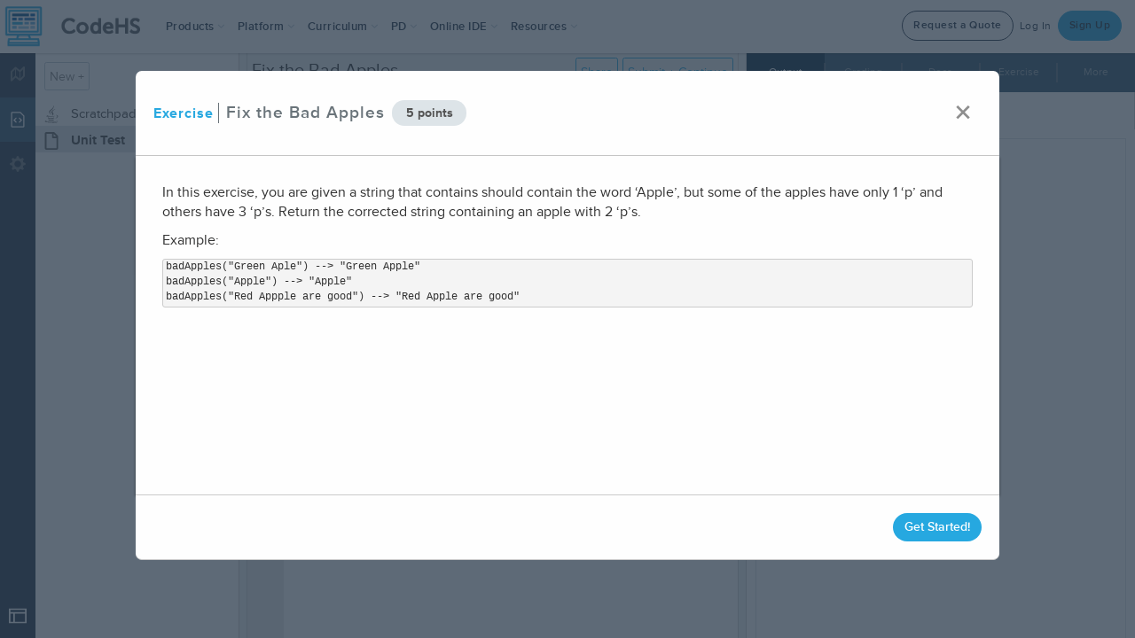

--- FILE ---
content_type: text/javascript
request_url: https://static1.codehs.com/gulp/49304bd048b29e8fa7b729cbf41ac040b73d4c5f/abacus/blockly/html_blocks.js
body_size: 2405
content:
var htmlBlocks = [
    {
        type: 'baseframe',
        message0: 'document %1 header %2 %3 content %4 %5',
        args0: [
            {
                type: 'input_dummy',
            },
            {
                type: 'input_dummy',
            },
            {
                type: 'input_statement',
                name: 'head',
                check: 'header',
            },
            {
                type: 'input_dummy',
            },
            {
                type: 'input_statement',
                name: 'body',
                check: 'html',
            },
        ],
        colour: 0,
        tooltip: '',
        helpUrl: 'http://www.w3schools.com/tags/tag_html.asp',
    },
    {
        type: 'html',
        message0: 'document %1 %2',
        args0: [
            {
                type: 'input_dummy',
            },
            {
                type: 'input_statement',
                name: 'content',
                check: 'document',
            },
        ],
        colour: 0,
        tooltip: '',
        helpUrl: 'http://www.w3schools.com/tags/tag_html.asp',
    },
    {
        type: 'body',
        message0: 'content %1 %2',
        args0: [
            {
                type: 'input_dummy',
            },
            {
                type: 'input_statement',
                name: 'content',
                check: 'html',
            },
        ],
        previousStatement: 'document',
        nextStatement: 'document',
        colour: 0,
        tooltip: '',
        helpUrl: 'http://www.w3schools.com/tags/tag_html.asp',
    },
    {
        type: 'head',
        message0: 'header %1 %2',
        args0: [
            {
                type: 'input_dummy',
            },
            {
                type: 'input_statement',
                name: 'content',
                check: 'header',
            },
        ],
        previousStatement: 'document',
        nextStatement: 'document',
        colour: 0,
        tooltip: '',
        helpUrl: 'http://www.w3schools.com/tags/tag_html.asp',
    },
    {
        type: 'title',
        message0: 'title %1',
        args0: [
            {
                type: 'input_statement',
                name: 'content',
                check: 'html',
            },
        ],
        previousStatement: 'header',
        nextStatement: 'header',
        colour: 0,
        tooltip: '',
        helpUrl: 'http://www.w3schools.com/tags/tag_html.asp',
    },
    {
        type: 'paragraph',
        message0: 'paragraph %1',
        args0: [
            {
                type: 'input_statement',
                name: 'content',
                check: 'html',
            },
        ],
        previousStatement: 'html',
        nextStatement: 'html',
        colour: 90,
        tooltip: '',
        helpUrl: 'http://www.w3schools.com/tags/tag_html.asp',
    },
    {
        type: 'plaintext',
        message0: 'text %1',
        args0: [
            {
                type: 'field_input',
                name: 'content',
                text: '',
            },
        ],
        previousStatement: null,
        nextStatement: null,
        colour: 330,
        tooltip: '',
        helpUrl: 'http://www.w3schools.com/tags/tag_html.asp',
    },
    {
        type: 'division',
        message0: 'division %1 %2',
        args0: [
            {
                type: 'input_value',
                name: 'NAME',
                check: 'attribute',
            },
            {
                type: 'input_statement',
                name: 'content',
                check: 'html',
            },
        ],
        previousStatement: 'html',
        nextStatement: 'html',
        colour: 90,
        tooltip: '',
        helpUrl: 'http://www.w3schools.com/tags/tag_html.asp',
    },
    {
        type: 'style',
        message0: 'style =  %1 %2',
        args0: [
            {
                type: 'input_dummy',
            },
            {
                type: 'input_statement',
                name: 'NAME',
                check: 'css',
            },
        ],
        inputsInline: true,
        output: 'attribute',
        colour: 230,
        tooltip: '',
        helpUrl: '',
    },
    {
        type: 'color',
        message0: 'text colour :  %1',
        args0: [
            {
                type: 'field_colour',
                name: 'NAME',
                colour: '#ff0000',
            },
        ],
        previousStatement: 'css',
        nextStatement: 'css',
        colour: 230,
        tooltip: '',
        helpUrl: '',
    },
    {
        type: 'bgcolour',
        message0: 'background colour :  %1',
        args0: [
            {
                type: 'field_colour',
                name: 'NAME',
                colour: '#ff0000',
            },
        ],
        previousStatement: 'css',
        nextStatement: 'css',
        colour: 230,
        tooltip: '',
        helpUrl: '',
    },
    {
        type: 'genericstyle',
        message0: '%1 : %2',
        args0: [
            {
                type: 'field_input',
                name: 'property',
                text: 'property',
            },
            {
                type: 'field_input',
                name: 'value',
                text: 'value',
            },
        ],
        previousStatement: 'css',
        nextStatement: 'css',
        colour: 230,
        tooltip: '',
        helpUrl: '',
    },
    {
        type: 'generictag',
        message0: '< %1 > %2 %3',
        args0: [
            {
                type: 'field_input',
                name: 'NAME',
                text: 'tag',
            },
            {
                type: 'input_value',
                name: 'NAME',
                check: 'attribute',
            },
            {
                type: 'input_statement',
                name: 'content',
                check: 'html',
            },
        ],
        previousStatement: null,
        nextStatement: null,
        colour: 90,
        tooltip: '',
        helpUrl: 'http://www.w3schools.com/tags/tag_html.asp',
    },
    {
        type: 'more_attributes',
        message0: '%1 %2 %3',
        args0: [
            {
                type: 'input_value',
                name: 'NAME1',
                check: 'attribute',
            },
            {
                type: 'input_value',
                name: 'NAME2',
                check: 'attribute',
            },
            {
                type: 'input_value',
                name: 'NAME3',
                check: 'attribute',
            },
        ],
        output: 'attribute',
        colour: 230,
        tooltip: '',
        helpUrl: '',
    },
    {
        type: 'genericattribute',
        message0: '%1  =  %2',
        args0: [
            {
                type: 'field_input',
                name: 'attribute',
                text: 'attribute',
            },
            {
                type: 'field_input',
                name: 'value',
                text: 'value',
            },
        ],
        inputsInline: true,
        output: 'attribute',
        colour: 230,
        tooltip: '',
        helpUrl: '',
    },
    {
        type: 'link',
        message0: 'link to %1 %2 %3',
        args0: [
            {
                type: 'field_input',
                name: 'NAME',
                text: 'target',
            },
            {
                type: 'input_dummy',
            },
            {
                type: 'input_statement',
                name: 'content',
                check: 'html',
            },
        ],
        previousStatement: 'html',
        nextStatement: 'html',
        colour: 90,
        tooltip: '',
        helpUrl: 'http://www.w3schools.com/tags/tag_html.asp',
    },
    {
        type: 'span',
        message0: 'span %1 %2',
        args0: [
            {
                type: 'input_value',
                name: 'NAME',
                check: 'attribute',
            },
            {
                type: 'input_statement',
                name: 'content',
                check: 'html',
            },
        ],
        previousStatement: 'html',
        nextStatement: 'html',
        colour: 90,
        tooltip: '',
        helpUrl: 'http://www.w3schools.com/tags/tag_html.asp',
    },
    {
        type: 'image',
        message0: 'image %1 or %2',
        args0: [
            {
                type: 'field_input',
                name: 'IMAGE',
                text: 'URL',
            },
            {
                type: 'field_input',
                name: 'ALT',
                text: 'alternative text',
            },
        ],
        previousStatement: 'html',
        nextStatement: 'html',
        colour: 90,
        tooltip: '',
        helpUrl: 'http://www.w3schools.com/tags/tag_html.asp',
    },
    {
        type: 'emphasise',
        message0: 'emphasise %1 %2',
        args0: [
            {
                type: 'input_dummy',
            },
            {
                type: 'input_statement',
                name: 'content',
            },
        ],
        previousStatement: null,
        nextStatement: null,
        colour: 90,
        tooltip: '',
        helpUrl: 'http://www.w3schools.com/tags/tag_html.asp',
    },
    {
        type: 'strong',
        message0: 'important %1 %2',
        args0: [
            {
                type: 'input_dummy',
            },
            {
                type: 'input_statement',
                name: 'content',
            },
        ],
        previousStatement: null,
        nextStatement: null,
        colour: 90,
        tooltip: '',
        helpUrl: 'http://www.w3schools.com/tags/tag_html.asp',
    },
    {
        type: 'headline',
        message0: 'headline %1 %2 %3',
        args0: [
            {
                type: 'field_dropdown',
                name: 'NAME',
                options: [
                    ['level 1', 'h1'],
                    ['level 2', 'h2'],
                    ['level 3', 'h2'],
                    ['level 4', 'h4'],
                    ['level 5', 'h5'],
                    ['level 6', 'h6'],
                ],
            },
            {
                type: 'input_dummy',
            },
            {
                type: 'input_statement',
                name: 'content',
            },
        ],
        previousStatement: null,
        nextStatement: null,
        colour: 90,
        tooltip: '',
        helpUrl: 'http://www.w3schools.com/tags/tag_html.asp',
    },
    {
        type: 'linebreak',
        message0: 'line break',
        previousStatement: null,
        nextStatement: null,
        colour: 330,
        tooltip: '',
        helpUrl: 'http://www.w3schools.com/tags/tag_html.asp',
    },
    {
        type: 'horizontalbreak',
        message0: 'topic break',
        previousStatement: null,
        nextStatement: null,
        colour: 330,
        tooltip: '',
        helpUrl: 'http://www.w3schools.com/tags/tag_html.asp',
    },
    {
        type: 'unorderedlist',
        message0: 'unordered list %1 %2',
        args0: [
            {
                type: 'input_dummy',
            },
            {
                type: 'input_statement',
                name: 'NAME',
            },
        ],
        previousStatement: null,
        nextStatement: null,
        colour: 330,
        tooltip: '',
        helpUrl: 'http://www.w3schools.com/tags/tag_html.asp',
    },
    {
        type: 'orderedlist',
        message0: 'ordered list %1 %2',
        args0: [
            {
                type: 'input_dummy',
            },
            {
                type: 'input_statement',
                name: 'NAME',
            },
        ],
        previousStatement: null,
        nextStatement: null,
        colour: 330,
        tooltip: '',
        helpUrl: 'http://www.w3schools.com/tags/tag_html.asp',
    },
    {
        type: 'listelement',
        message0: 'list item %1 %2',
        args0: [
            {
                type: 'input_dummy',
            },
            {
                type: 'input_statement',
                name: 'content',
            },
        ],
        previousStatement: null,
        nextStatement: null,
        colour: 90,
        tooltip: '',
        helpUrl: 'http://www.w3schools.com/tags/tag_html.asp',
    },
    {
        type: 'inserted',
        message0: 'inserted %1 %2',
        args0: [
            {
                type: 'input_dummy',
            },
            {
                type: 'input_statement',
                name: 'content',
            },
        ],
        previousStatement: null,
        nextStatement: null,
        colour: 90,
        tooltip: '',
        helpUrl: 'http://www.w3schools.com/tags/tag_html.asp',
    },
    {
        type: 'deleted',
        message0: 'deleted %1 %2',
        args0: [
            {
                type: 'input_dummy',
            },
            {
                type: 'input_statement',
                name: 'content',
            },
        ],
        previousStatement: null,
        nextStatement: null,
        colour: 90,
        tooltip: '',
        helpUrl: 'http://www.w3schools.com/tags/tag_html.asp',
    },
    {
        type: 'super',
        message0: 'superscript %1 %2',
        args0: [
            {
                type: 'input_dummy',
            },
            {
                type: 'input_statement',
                name: 'content',
            },
        ],
        previousStatement: null,
        nextStatement: null,
        colour: 90,
        tooltip: '',
        helpUrl: 'http://www.w3schools.com/tags/tag_html.asp',
    },
    {
        type: 'sub',
        message0: 'subscript %1 %2',
        args0: [
            {
                type: 'input_dummy',
            },
            {
                type: 'input_statement',
                name: 'content',
            },
        ],
        previousStatement: null,
        nextStatement: null,
        colour: 90,
        tooltip: '',
        helpUrl: 'http://www.w3schools.com/tags/tag_html.asp',
    },
    {
        type: 'code',
        message0: 'code %1 %2',
        args0: [
            {
                type: 'input_dummy',
            },
            {
                type: 'input_statement',
                name: 'content',
            },
        ],
        previousStatement: null,
        nextStatement: null,
        colour: 90,
        tooltip: '',
        helpUrl: 'http://www.w3schools.com/tags/tag_html.asp',
    },
    {
        type: 'quote',
        message0: 'quote %1 %2',
        args0: [
            {
                type: 'input_dummy',
            },
            {
                type: 'input_statement',
                name: 'content',
            },
        ],
        previousStatement: null,
        nextStatement: null,
        colour: 90,
        tooltip: '',
        helpUrl: 'http://www.w3schools.com/tags/tag_html.asp',
    },
    {
        type: 'blockquote',
        message0: 'blockquote %1 %2',
        args0: [
            {
                type: 'input_dummy',
            },
            {
                type: 'input_statement',
                name: 'content',
            },
        ],
        previousStatement: null,
        nextStatement: null,
        colour: 90,
        tooltip: '',
        helpUrl: 'http://www.w3schools.com/tags/tag_html.asp',
    },
    {
        type: 'sample',
        message0: 'sample output %1 %2',
        args0: [
            {
                type: 'input_dummy',
            },
            {
                type: 'input_statement',
                name: 'content',
            },
        ],
        previousStatement: null,
        nextStatement: null,
        colour: 90,
        tooltip: '',
        helpUrl: 'http://www.w3schools.com/tags/tag_html.asp',
    },
    {
        type: 'keyboard',
        message0: 'keyboard input %1 %2',
        args0: [
            {
                type: 'input_dummy',
            },
            {
                type: 'input_statement',
                name: 'content',
            },
        ],
        previousStatement: null,
        nextStatement: null,
        colour: 90,
        tooltip: '',
        helpUrl: 'http://www.w3schools.com/tags/tag_html.asp',
    },
    {
        type: 'variable',
        message0: 'variable %1 %2',
        args0: [
            {
                type: 'input_dummy',
            },
            {
                type: 'input_statement',
                name: 'content',
            },
        ],
        previousStatement: null,
        nextStatement: null,
        colour: 90,
        tooltip: '',
        helpUrl: 'http://www.w3schools.com/tags/tag_html.asp',
    },
    {
        type: 'form',
        message0: 'form %1 %2',
        args0: [
            {
                type: 'input_dummy',
            },
            {
                type: 'input_statement',
                name: 'content',
            },
        ],
        previousStatement: null,
        nextStatement: null,
        colour: 90,
        tooltip: '',
        helpUrl: 'http://www.w3schools.com/tags/tag_html.asp',
    },
    {
        type: 'table',
        message0: 'table %1 %2',
        args0: [
            {
                type: 'input_dummy',
            },
            {
                type: 'input_statement',
                name: 'content',
                check: 'table',
            },
        ],
        previousStatement: 'html',
        nextStatement: 'html',
        colour: 180,
        tooltip: '',
        helpUrl: 'http://www.w3schools.com/tags/tag_html.asp',
    },
    {
        type: 'tablerow',
        message0: 'row %1 %2',
        args0: [
            {
                type: 'input_dummy',
            },
            {
                type: 'input_statement',
                name: 'content',
                check: 'tablerow',
            },
        ],
        previousStatement: 'table',
        nextStatement: 'table',
        colour: 180,
        tooltip: '',
        helpUrl: 'http://www.w3schools.com/tags/tag_html.asp',
    },
    {
        type: 'tablecell',
        message0: 'entry %1 %2',
        args0: [
            {
                type: 'input_dummy',
            },
            {
                type: 'input_statement',
                name: 'content',
                check: 'html',
            },
        ],
        previousStatement: 'tablerow',
        nextStatement: 'tablerow',
        colour: 180,
        tooltip: '',
        helpUrl: 'http://www.w3schools.com/tags/tag_html.asp',
    },
    {
        type: 'input_text',
        message0: 'text input %1',
        args0: [
            {
                type: 'field_input',
                name: 'default',
                text: '',
            },
        ],
        previousStatement: null,
        nextStatement: null,
        colour: 90,
        tooltip: '',
        helpUrl: 'http://www.w3schools.com/tags/tag_html.asp',
    },
    {
        type: 'button',
        message0: 'button %1 %2',
        args0: [
            {
                type: 'input_dummy',
            },
            {
                type: 'input_statement',
                name: 'NAME',
            },
        ],
        previousStatement: null,
        nextStatement: null,
        colour: 90,
        tooltip: '',
        helpUrl: 'http://www.w3schools.com/tags/tag_html.asp',
    },
    {
        type: 'input',
        message0: '%1 input %2 %3',
        args0: [
            {
                type: 'field_dropdown',
                name: 'type',
                options: [
                    ['text', 'text'],
                    ['email', 'email'],
                    ['number', 'number'],
                    ['password', 'password'],
                    ['checkbox', 'checkbox'],
                    ['radiobutton', 'radio'],
                    ['button', 'button'],
                    ['colour', 'color'],
                    ['date', 'date'],
                    ['local time', 'datetime-local'],
                    ['file', 'file'],
                    ['hidden', 'hidden'],
                    ['image', 'image'],
                    ['month', 'month'],
                    ['range', 'range'],
                    ['reset', 'reset'],
                    ['search', 'search'],
                    ['submit', 'submit'],
                    ['telephone number', 'tel'],
                    ['time', 'time'],
                    ['url', 'url'],
                    ['week', 'week'],
                ],
            },
            {
                type: 'field_input',
                name: 'value',
                text: '',
            },
            {
                type: 'input_value',
                name: 'text',
            },
        ],
        previousStatement: null,
        nextStatement: null,
        colour: 90,
        tooltip: '',
        helpUrl: 'http://www.w3schools.com/tags/tag_html.asp',
    },
    {
        type: 'script',
        message0: 'script %1 %2',
        args0: [
            {
                type: 'input_dummy',
            },
            {
                type: 'input_statement',
                name: 'content',
                check: 'code',
            },
        ],
        previousStatement: null,
        nextStatement: null,
        colour: 90,
        tooltip: '',
        helpUrl: 'http://www.w3schools.com/tags/tag_html.asp',
    },
    {
        type: 'onclick',
        message0: 'on click =  %1 %2',
        args0: [
            {
                type: 'input_dummy',
            },
            {
                type: 'input_statement',
                name: 'NAME',
                check: 'code',
            },
        ],
        inputsInline: true,
        output: 'attribute',
        colour: 230,
        tooltip: '',
        helpUrl: '',
    },
    {
        type: 'body_attributes',
        message0: 'content %1 %2',
        args0: [
            {
                type: 'input_value',
                name: 'NAME',
                check: 'attribute',
            },
            {
                type: 'input_statement',
                name: 'content',
                check: 'html',
            },
        ],
        previousStatement: 'document',
        nextStatement: 'document',
        colour: 0,
        tooltip: '',
        helpUrl: 'http://www.w3schools.com/tags/tag_html.asp',
    },
];

var HtmlBlockMsg = {
    categories: {
        html: 'HTML',
        baseframe: 'Base frame',
        textstructure: 'Text structure',
        markup: 'Text markup',
        style: 'Style',
        enumerations: 'Enumeration',
        tables: 'Tables',
        forms: 'Forms',
        scripts: 'Script',
        scripting: 'Scripting',
        logic: 'Logic',
        loops: 'Loops',
        math: 'Math',
        text: 'Text',
        lists: 'Lists',
        colour: 'Colour',
        variables: 'Variables',
        functions: 'Functions',
    },
    blocks: {
        baseframe: {
            message0: 'document %1 header %2 %3 content %4 %5',
        },
        html: {
            message0: 'document %1 %2',
        },
        body: {
            message0: 'content %1 %2',
        },
        head: {
            message0: 'header %1 %2',
        },
        title: {
            message0: 'title %1',
        },
        paragraph: {
            message0: 'paragraph %1',
        },
        plaintext: {
            message0: 'text %1',
        },
        division: {
            message0: 'division %1 %2',
        },
        style: {
            message0: 'style =  %1 %2',
            tooltip: '',
            helpUrl: '',
        },
        color: {
            message0: 'text colour :  %1',
            tooltip: '',
            helpUrl: '',
        },
        bgcolour: {
            message0: 'background colour :  %1',
            helpUrl: '',
        },
        genericstyle: {
            message0: '%1 : %2',
            tooltip: '',
            helpUrl: '',
            args0: [{text: 'property'}, {text: 'value'}],
        },
        generictag: {
            message0: '< %1 > %2 %3',
            tooltip: '',
            helpUrl: 'http://www.w3schools.com/tags/tag_html.asp',
            args0: [{text: 'tag'}],
        },
        more_attributes: {
            message0: '%1 %2 %3',
            tooltip: '',
            helpUrl: '',
        },
        genericattribute: {
            message0: '%1  =  %2',
            tooltip: '',
            helpUrl: '',
            args0: [{text: 'attribute'}, {text: 'value'}],
        },
        link: {
            message0: 'link to %1 %2 %3',
            tooltip: '',
            helpUrl: 'http://www.w3schools.com/tags/tag_html.asp',
            args0: [{text: 'target'}],
        },
        span: {
            message0: 'span %1 %2',
            tooltip: '',
            helpUrl: 'http://www.w3schools.com/tags/tag_html.asp',
        },
        image: {
            message0: 'image %1 or %2',
            tooltip: '',
            helpUrl: 'http://www.w3schools.com/tags/tag_html.asp',
            args0: [{text: 'URL'}, {text: 'alternative text'}],
        },
        emphasise: {
            message0: 'emphasise %1 %2',
            tooltip: '',
            helpUrl: 'http://www.w3schools.com/tags/tag_html.asp',
        },
        strong: {
            message0: 'important %1 %2',
            tooltip: '',
            helpUrl: 'http://www.w3schools.com/tags/tag_html.asp',
        },
        headline: {
            message0: 'headline %1 %2 %3',
            tooltip: '',
            helpUrl: 'http://www.w3schools.com/tags/tag_html.asp',
            args0: [
                {
                    options: [
                        ['level 1', 'h1'],
                        ['level 2', 'h2'],
                        ['level 3', 'h3'],
                        ['level 4', 'h4'],
                        ['level 5', 'h5'],
                        ['level 6', 'h6'],
                    ],
                },
            ],
        },
        linebreak: {
            message0: 'line break',
            tooltip: '',
            helpUrl: 'http://www.w3schools.com/tags/tag_html.asp',
        },
        horizontalbreak: {
            message0: 'topic break',
            tooltip: '',
            helpUrl: 'http://www.w3schools.com/tags/tag_html.asp',
        },
        unorderedlist: {
            message0: 'unordered list %1 %2',
            tooltip: '',
            helpUrl: 'http://www.w3schools.com/tags/tag_html.asp',
        },
        orderedlist: {
            message0: 'ordered list %1 %2',
            tooltip: '',
            helpUrl: 'http://www.w3schools.com/tags/tag_html.asp',
        },
        listelement: {
            message0: 'list item %1 %2',
            tooltip: '',
            helpUrl: 'http://www.w3schools.com/tags/tag_html.asp',
        },
    },
};

if (HtmlBlockMsg && HtmlBlockMsg.blocks) {
    // Update jsons with translations
    for (var iBlock in htmlBlocks) {
        var json = htmlBlocks[iBlock];
        var trs = HtmlBlockMsg.blocks[json.type];
        for (var iTr in trs) {
            if (typeof trs[iTr] == 'string') {
                json[iTr] = trs[iTr];
            } else if (typeof trs[iTr] == 'object') {
                // Mainly for args0 property
                // Follow two levels, then just replace
                for (var iTrObj in trs[iTr]) {
                    if (typeof trs[iTr][iTrObj] == 'object') {
                        for (var index in trs[iTr][iTrObj]) {
                            json[iTr][iTrObj][index] = trs[iTr][iTrObj][index];
                        }
                    } else {
                        console.error(
                            "Don't know how to translate that: Msg.blocks." + iTr + '.' + iTrObj
                        );
                    }
                }
            } else {
                console.error("Don't know how to translate that: Msg.blocks." + iTr);
            }
        }
    }
}

for (var iBlock in htmlBlocks) {
    function makeBlock(json) {
        Blockly.Blocks[json.type] = {
            init: function() {
                this.jsonInit(json);
            },
        };
    }
    makeBlock(htmlBlocks[iBlock]);
}


--- FILE ---
content_type: text/javascript
request_url: https://static1.codehs.com/lib/jquery.expect.min.js
body_size: 4093
content:
(function(e,t){function i(e){return new f(e)}function s(e){if(Object.keys)return Object.keys(e);var t=[];for(var n in e)Object.prototype.hasOwnProperty.call(e,n)&&t.push(n);return t}function o(e){return e.selector||e}function f(e,i,o){this.obj=e instanceof n?e:r(e),this.flags={};if(t!==o){this.flags[i]=!0;for(var u in o.flags)o.flags.hasOwnProperty(u)&&(this.flags[u]=!0)}var l=i?a[i]:s(a),c=this;if(l)for(var h=0,p=l.length;h<p;h++){if(this.flags[l[h]])continue;(function(){var e=l[h],t=new f(this.obj,e,this);if("function"==typeof f.prototype[e]){var n=this[e];this[e]=function(){return n.apply(c,arguments)};for(var i in f.prototype)f.prototype.hasOwnProperty(i)&&i!==e&&(this[e][i]=r.proxy(t[i],t))}else this[e]=t}).call(this)}}function l(e){Error.call(this),Error.captureStackTrace&&Error.captureStackTrace(this,arguments.callee),this.message=e,this.name="AssertionError"}function c(e){return e=e.match(/^rgb\((\d+),\s*(\d+),\s*(\d+)\)$/),"#"+("0"+parseInt(e[1],10).toString(16)).slice(-2)+("0"+parseInt(e[2],10).toString(16)).slice(-2)+("0"+parseInt(e[3],10).toString(16)).slice(-2)}function h(e){function t(e){return e.toUpperCase()+e.toUpperCase()}return e?e.match(/^#/)?e.length===4?"#"+t(e.charAt(1))+t(e.charAt(2))+t(e.charAt(3)):e.toUpperCase():e.match(/^rgb/)?c(e).toUpperCase():u[r.trim(e)]:""}function p(e,t,n){function s(e){if(t.match(/^border/)){var n=t.split(/-/);return n[0]+"-"+e+"-"+n[1]}return t+"-"+e}var i=t.match(/color/);n=n.split(/\s/);var o=!0,u=r.map(["top","right","bottom","left"],function(t,r){var u=n[r]||n[r-2]||n[0],a=e.css(s(t));return i?h(u)!==(a=h(a))&&(o=!1):u!==a&&(o=!1),a});return{passing:o,got:u.join(" ")}}function d(e,t,n){n=n.split(/\s/);var i=!0,s=r.map(["width","style","color"],function(r,s){var o=e.css(t+"-"+r);return r==="color"?(o=h(o))!==h(n[s])&&(i=!1):o!==n[s]&&(i=!1),o});return{passing:i,got:s.join(" ")}}function v(e){return r.map(e,function(t,n){return r.inArray(t,e)===n?t:null}).join(" ")}var n=e.jQuery,r=n,u={aliceblue:"#F0F8FF",antiquewhite:"#FAEBD7",aqua:"#00FFFF",aquamarine:"#7FFFD4",azure:"#F0FFFF",beige:"#F5F5DC",bisque:"#FFE4C4",black:"#000000",blanchedalmond:"#FFEBCD",blue:"#0000FF ",blueviolet:"#8A2BE2",brown:"#A52A2A",burlywood:"#DEB887",cadetblue:"#5F9EA0",chartreuse:"#7FFF00",chocolate:"#D2691E",coral:"#FF7F50",cornflowerblue:"#6495ED",cornsilk:"#FFF8DC ",crimson:"#DC143C ",cyan:"#00FFFF ",darkblue:"#00008B",darkcyan:"#008B8B",darkgoldenrod:"#B8860B",darkgray:"#A9A9A9 ",darkgreen:"#006400 ",darkgrey:"#A9A9A9 ",darkkhaki:"#BDB76B ",darkmagenta:"#8B008B ",darkolivegreen:"#556B2F ",darkorange:"#FF8C00 ",darkorchid:"#9932CC ",darkred:"#8B0000",darksalmon:"#E9967A ",darkseagreen:"#8FBC8F ",darkslateblue:"#483D8B ",darkslategray:"#2F4F4F ",darkslategrey:"#2F4F4F ",darkturquoise:"#00CED1 ",darkviolet:"#9400D3 ",deeppink:"#FF1493 ",deepskyblue:"#00BFFF",dimgray:"#696969 ",dimgrey:"#696969 ",dodgerblue:"#1E90FF",firebrick:"#B22222 ",floralwhite:"#FFFAF0",forestgreen:"#228B22",fuchsia:"#FF00FF ",gainsboro:"#DCDCDC ",ghostwhite:"#F8F8FF ",gold:"#FFD700 ",goldenrod:"#DAA520 ",gray:"#808080 ",green:"#008000 ",greenyellow:"#ADFF2F ",grey:"#808080 ",honeydew:"#F0FFF0 ",hotpink:"#FF69B4 ",indianred:"#CD5C5C",indigo:"#4B0082 ",ivory:"#FFFFF0 ",khaki:"#F0E68C ",lavender:"#E6E6FA",lavenderblush:"#FFF0F5 ",lawngreen:"#7CFC00 ",lemonchiffon:"#FFFACD ",lightblue:"#ADD8E6 ",lightcoral:"#F08080 ",lightcyan:"#E0FFFF ",lightgoldenrodyellow:"#FAFAD2 ",lightgray:"#D3D3D3 ",lightgreen:"#90EE90 ",lightgrey:"#D3D3D3 ",lightpink:"#FFB6C1 ",lightsalmon:"#FFA07A ",lightseagreen:"#20B2AA",lightskyblue:"#87CEFA ",lightslategray:"#778899 ",lightslategrey:"#778899 ",lightsteelblue:"#B0C4DE ",lightyellow:"#FFFFE0 ",lime:"#00FF00 ",limegreen:"#32CD32 ",linen:"#FAF0E6 ",magenta:"#FF00FF ",maroon:"#800000 ",mediumaquamarine:"#66CDAA ",mediumblue:"#0000CD ",mediumorchid:"#BA55D3 ",mediumpurple:"#9370DB ",mediumseagreen:"#3CB371 ",mediumslateblue:"#7B68EE ",mediumspringgreen:"#00FA9A",mediumturquoise:"#48D1CC ",mediumvioletred:"#C71585 ",midnightblue:"#191970 ",mintcream:"#F5FFFA ",mistyrose:"#FFE4E1 ",moccasin:"#FFE4B5 ",navajowhite:"#FFDEAD",navy:"#000080 ",oldlace:"#FDF5E6 ",olive:"#808000 ",olivedrab:"#6B8E23 ",orange:"#FFA500 ",orangered:"#FF4500 ",orchid:"#DA70D6 ",palegoldenrod:"#EEE8AA ",palegreen:"#98FB98 ",paleturquoise:"#AFEEEE ",palevioletred:"#DB7093 ",papayawhip:"#FFEFD5 ",peachpuff:"#FFDAB9 ",peru:"#CD853F ",pink:"#FFC0CB ",plum:"#DDA0DD ",powderblue:"#B0E0E6 ",purple:"#800080 ",red:"#FF0000",rosybrown:"#BC8F8F",royalblue:"#4169E1",saddlebrown:"#8B4513",salmon:"#FA8072 ",sandybrown:"#F4A460 ",seagreen:"#2E8B57 ",seashell:"#FFF5EE ",sienna:"#A0522D ",silver:"#C0C0C0 ",skyblue:"#87CEEB ",slateblue:"#6A5ACD ",slategray:"#708090 ",slategrey:"#708090 ",snow:"#FFFAFA",springgreen:"#00FF7F",steelblue:"#4682B4",tan:"#D2B48C",teal:"#008080",thistle:"#D8BFD8",tomato:"#FF6347",turquoise:"#40E0D0",violet:"#EE82EE",wheat:"#F5DEB3",white:"#FFFFFF",whitesmoke:"#F5F5F5",yellow:"#FFFF00",yellowgreen:"#9ACD32"},a={not:["to","be","have","include","only"],to:["be","have","include","only","not"],be:[],is:[],are:[],have:[],has:[]};l.prototype=new Error,e.$expect=i,i.Assertion=f,i.AssertionError=l,f.prototype.assert=function(e,t,n){var i=this.flags.not?!e:e;r.isFunction(t)&&(n=t=t.call(this,!i)),t=this.flags.not?n:t;if(!i)throw new l(t);this.and=new f(this.obj)},f.prototype.exist=function(e){return this.assert(!!this.obj.length,e||"expected "+o(this.obj)+" to exist",e||"expected "+o(this.obj)+" not to exist"),this},f.prototype.elements=f.prototype.items=f.prototype.length=function(e,t){var n=this.obj.length;return this.assert(e===n,t||"expected "+o(this.obj)+" to have a length of "+e+" but got "+n,t||"expected "+o(this.obj)+" to not have a length of "+n),this},f.prototype.greaterThan=f.prototype.above=function(e,t){return this.assert(this.obj.length>e,t||"expected "+o(this.obj)+" to have a length greater than "+e,t||"expected "+o(this.obj)+" to have a length less than "+e),this},f.prototype.lessThan=f.prototype.below=function(e,t){return this.assert(this.obj.length<e,t||"expected "+o(this.obj)+" to have a length less than "+e,t||"expected "+o(this.obj)+" to have a length greater than "+e),this},f.prototype.eql=f.prototype.equal=function(e,t){e=e instanceof n?e:r(e);var i=function(e,t){return e.length!==t.length?!1:e.map(function(e,n){return r.inArray(n,t)>-1?!0:null}).length===e.length},s=i(this.obj,e)&&i(e,this.obj);return this.assert(s,t||"expected "+o(this.obj)+" to equal "+o(e),t||"expected "+o(this.obj)+" to not equal "+o(e)),this},f.prototype.attr=function(e,n,r){var i=this.obj.attr(e);return t===n?this.assert(t!==i,r||"expected "+o(this.obj)+" to have an attribute "+e,r||"expected "+o(this.obj)+" not to have attribute "+e):this.assert(i===n,r||"expected "+o(this.obj)+" to have an attribute "+e+" equals to "+n,r||"expected "+o(this.obj)+" to not have an attribute "+e+" equals to "+n),this},f.prototype.css=function(e,t,n){function l(n){switch(e){case"backgroundColor":case"background-color":case"color":f=(a=h(n.css(e)))===h(t);break;case"border-style":case"border-color":case"border-width":case"margin":case"padding":a=p(n,e,t),f=a.passing,a=a.got;break;case"border-top":case"border-right":case"border-left":case"border-bottom":a=d(n,e,t),f=a.passing,a=a.got;break;case"border":f=!0,a=r.map(["top","right","left","bottom"],function(r){var i=d(n,e+"-"+r,t);return i.passing||(f=!1),i.got}),a=v(a);break;case"border-radius":a=[],f=(a[0]=n.css("border-top-left-radius"))===t&&(a[1]=n.css("border-top-right-radius"))===t&&(a[2]=n.css("border-bottom-left-radius"))===t&&(a[3]=n.css("border-bottom-right-radius"))===t,a=v(a);break;default:f=(a=n.css(e))===t}u.assert(f,s(a),s())}e=r.trim(e),t=typeof t=="string"?r.trim(t):t;var i=this.obj,s=function(r){return n||"expected "+o(i)+" to have its "+e+" style equal to "+t+(r?" but got "+r:"")},u=this,a,f;return this.obj.each(function(e,t){l(r(t))}),this},f.prototype.text=function(e,t){var n=this.obj.text();return"number"==typeof e?this.assert(n.length===e,t||"expected "+o(this.obj)+" text to be of length "+e+" but got "+n.length,t||"expected "+o(this.obj)+" text to not be of length "+e):e instanceof RegExp?this.assert(e.test(n),t||"expected "+o(this.obj)+" text to match "+String(e),t||"expected "+o(this.obj)+" text not to match "+String(e)):null==e?this.assert(!!n.length,t||"expected "+o(this.obj)+" to have text",t||"expected "+o(this.obj)+" to not have text"):(e=String(e),this.assert(n===e,t||"expected "+o(this.obj)+" text to be equal to "+e+" but got "+n,t||"expected "+o(this.obj)+" text to not be equal to "+e)),this},f.prototype.contain=function(e,t,n){"boolean"!=typeof t&&(n=t,t=!1);var r=/[\.,-\/#!$%\^&\*;:{}=\-_`~()\s'"]/g,i;return t?i=this.obj.is(":contains('"+e+"')"):i=this.obj.text().replace(r,"").toLowerCase().indexOf(e.replace(r,"").toLowerCase())>-1,this.assert(i,n||"expected "+o(this.obj)+' to contain "'+e+'"',n||"expected "+o(this.obj)+' not to contain "'+e+'"'),this},r.each(["width","innerWidth","outerWidth","height","innerHeight","outerHeight","scrollLeft","scrollTop"],function(e,t){f.prototype[t]=function(e,n){var i={">":function(e,t){return e>t},">=":function(e,t){return e>=t},"<":function(e,t){return e<t},"<=":function(e,t){return e<=t}};if("string"==typeof e&&(i[r.trim(e).slice(0,2)]||i[r.trim(e).charAt(0)])){e=r.trim(e);var s,u;if(s=i[e.slice(0,2)])u=e.slice(0,2),e=parseFloat(e.slice(2));else if(s=i[e.charAt(0)])u=e.charAt(0),e=parseFloat(e.slice(1));var a=this.obj[t]();this.assert(s(a,e),n||"expected "+o(this.obj)+" to have a "+t+"  "+u+" "+e,n||"expected "+o(this.obj)+" not to have a "+t+"  "+u+" "+e)}else{var f;this.assert((f=this.obj[t]())===e,n||"expected "+o(this.obj)+" to have a "+t+" of "+e+" but got "+f,n||"expected "+o(this.obj)+" not to have a "+t+" of "+e)}return this}}),f.prototype.value=f.prototype.val=function(e,t){var n;this.assert((n=this.obj.val())===e,t||"expected "+o(this.obj)+" to have value "+e+" but got "+n,t||"expected "+o(this.obj)+" not to have value "+e)},f.prototype.html=function(e,t){var n;this.assert((n=this.obj.html())===e,t||"expected "+o(this.obj)+" to have HTML "+e+" but got "+n,t||"expected "+o(this.obj)+" not to have HTML "+e)},r.each(["children","closest","find","next","nextAll","nextUntil","offsetParent","parent","parents","parentsUntil","prev","prevAll","prevUntil","siblings"],function(e,t){f.prototype[t]=function(e,n){var r=this.obj[t](e);return this.assert(!!r.length,n||"expected "+o(this.obj)+" to have "+t+" "+e,n||"expected "+o(this.obj)+" not to have "+t+" "+e),this.that=this.which=new f(r),this}}),f.prototype.have=f.prototype.find,f.prototype.be=f.prototype.an=f.prototype.a=function(e,t){return this.assert(this.obj.is(e),t||"expected "+o(this.obj)+" to be "+o(e),t||"expected "+o(this.obj)+" not to be "+o(e)),this},f.prototype.end=function(){return new f(this.obj.end())},f.asyncWait=function(){},f.asyncDone=function(){},f.prototype.on=function(e,t){var n=this.obj,i=r.Deferred(),s=function(){n.off(e,s);var r=null;try{r=t.apply(this,arguments),i.resolveWith(n,[null,r])}catch(o){i.rejectWith(n,[o,r])}return f.asyncDone(e,i),r};this.obj.on(e,s),f.asyncWait(e,i)},i.wait=function(e,t){var n=r.Deferred();setTimeout(function(){try{t(),n.resolve()}catch(e){n.reject(e)}f.asyncDone(null,n)},e),f.asyncWait(null,n)},r.each(["blur","change","click","dblclick","error","focus","focusin","focusout","hover","keydown","keypress","keyup","load","mousedown","mouseenter","mouseleave","mousemove","mouseout","mouseover","mouseup","resize","select","submit","scroll"],function(e,t){f.prototype[t]=function(e){this.on(t,e)}}),f.prototype["class"]=function(e,t){var n=this;return this.obj.each(function(i,s){n.assert(r(s).hasClass(e),t||"expected "+o(n.obj)+" to have class "+e,t||"expected "+o(n.obj)+" not to have class "+e)}),this},r.each(["visible","hidden","selected","checked","disabled","empty"],function(e,t){f.prototype[t]=function(e){return this.assert(this.obj.is(":"+t),e||"expected "+o(this.obj)+" to be "+t,e||"expected "+o(this.obj)+" not to be "+t),this}})})(this);

--- FILE ---
content_type: text/javascript
request_url: https://static1.codehs.com/gulp/49304bd048b29e8fa7b729cbf41ac040b73d4c5f/abacus/blockly/blocks_compressed.js
body_size: 13450
content:
// Do not edit this file; automatically generated by build.py.
'use strict';


Blockly.Blocks.colour={};Blockly.Constants={};Blockly.Constants.Colour={};Blockly.Constants.Colour.HUE=20;
Blockly.defineBlocksWithJsonArray([{type:"colour_picker",message0:"%1",args0:[{type:"field_colour",name:"COLOUR",colour:"#ff0000"}],output:"Colour",colour:"%{BKY_COLOUR_HUE}",helpUrl:"%{BKY_COLOUR_PICKER_HELPURL}",tooltip:"%{BKY_COLOUR_PICKER_TOOLTIP}",extensions:["parent_tooltip_when_inline"]},{type:"colour_random",message0:"%{BKY_COLOUR_RANDOM_TITLE}",output:"Colour",colour:"%{BKY_COLOUR_HUE}",helpUrl:"%{BKY_COLOUR_RANDOM_HELPURL}",tooltip:"%{BKY_COLOUR_RANDOM_TOOLTIP}"},{type:"colour_rgb",message0:"%{BKY_COLOUR_RGB_TITLE} %{BKY_COLOUR_RGB_RED} %1 %{BKY_COLOUR_RGB_GREEN} %2 %{BKY_COLOUR_RGB_BLUE} %3",
args0:[{type:"input_value",name:"RED",check:"Number",align:"RIGHT"},{type:"input_value",name:"GREEN",check:"Number",align:"RIGHT"},{type:"input_value",name:"BLUE",check:"Number",align:"RIGHT"}],output:"Colour",colour:"%{BKY_COLOUR_HUE}",helpUrl:"%{BKY_COLOUR_RGB_HELPURL}",tooltip:"%{BKY_COLOUR_RGB_TOOLTIP}"},{type:"colour_blend",message0:"%{BKY_COLOUR_BLEND_TITLE} %{BKY_COLOUR_BLEND_COLOUR1} %1 %{BKY_COLOUR_BLEND_COLOUR2} %2 %{BKY_COLOUR_BLEND_RATIO} %3",args0:[{type:"input_value",name:"COLOUR1",
check:"Colour",align:"RIGHT"},{type:"input_value",name:"COLOUR2",check:"Colour",align:"RIGHT"},{type:"input_value",name:"RATIO",check:"Number",align:"RIGHT"}],output:"Colour",colour:"%{BKY_COLOUR_HUE}",helpUrl:"%{BKY_COLOUR_BLEND_HELPURL}",tooltip:"%{BKY_COLOUR_BLEND_TOOLTIP}"}]);Blockly.Blocks.lists={};Blockly.Constants.Lists={};Blockly.Constants.Lists.HUE=260;
Blockly.defineBlocksWithJsonArray([{type:"lists_create_empty",message0:"%{BKY_LISTS_CREATE_EMPTY_TITLE}",output:"Array",colour:"%{BKY_LISTS_HUE}",tooltip:"%{BKY_LISTS_CREATE_EMPTY_TOOLTIP}",helpUrl:"%{BKY_LISTS_CREATE_EMPTY_HELPURL}"},{type:"lists_repeat",message0:"%{BKY_LISTS_REPEAT_TITLE}",args0:[{type:"input_value",name:"ITEM"},{type:"input_value",name:"NUM",check:"Number"}],output:"Array",colour:"%{BKY_LISTS_HUE}",tooltip:"%{BKY_LISTS_REPEAT_TOOLTIP}",helpUrl:"%{BKY_LISTS_REPEAT_HELPURL}"},{type:"lists_reverse",
message0:"%{BKY_LISTS_REVERSE_MESSAGE0}",args0:[{type:"input_value",name:"LIST",check:"Array"}],output:"Array",inputsInline:!0,colour:"%{BKY_LISTS_HUE}",tooltip:"%{BKY_LISTS_REVERSE_TOOLTIP}",helpUrl:"%{BKY_LISTS_REVERSE_HELPURL}"},{type:"lists_isEmpty",message0:"%{BKY_LISTS_ISEMPTY_TITLE}",args0:[{type:"input_value",name:"VALUE",check:["String","Array"]}],output:"Boolean",colour:"%{BKY_LISTS_HUE}",tooltip:"%{BKY_LISTS_ISEMPTY_TOOLTIP}",helpUrl:"%{BKY_LISTS_ISEMPTY_HELPURL}"},{type:"lists_length",
message0:"%{BKY_LISTS_LENGTH_TITLE}",args0:[{type:"input_value",name:"VALUE",check:["String","Array"]}],output:"Number",colour:"%{BKY_LISTS_HUE}",tooltip:"%{BKY_LISTS_LENGTH_TOOLTIP}",helpUrl:"%{BKY_LISTS_LENGTH_HELPURL}"}]);
Blockly.Blocks.lists_create_with={init:function(){this.setHelpUrl(Blockly.Msg.LISTS_CREATE_WITH_HELPURL);this.setColour(Blockly.Msg.LISTS_HUE);this.itemCount_=3;this.updateShape_();this.setOutput(!0,"Array");this.setMutator(new Blockly.Mutator(["lists_create_with_item"]));this.setTooltip(Blockly.Msg.LISTS_CREATE_WITH_TOOLTIP)},mutationToDom:function(){var a=document.createElement("mutation");a.setAttribute("items",this.itemCount_);return a},domToMutation:function(a){this.itemCount_=parseInt(a.getAttribute("items"),
10);this.updateShape_()},decompose:function(a){var b=a.newBlock("lists_create_with_container");b.initSvg();for(var c=b.getInput("STACK").connection,d=0;d<this.itemCount_;d++){var e=a.newBlock("lists_create_with_item");e.initSvg();c.connect(e.previousConnection);c=e.nextConnection}return b},compose:function(a){var b=a.getInputTargetBlock("STACK");for(a=[];b;)a.push(b.valueConnection_),b=b.nextConnection&&b.nextConnection.targetBlock();for(b=0;b<this.itemCount_;b++){var c=this.getInput("ADD"+b).connection.targetConnection;
c&&-1==a.indexOf(c)&&c.disconnect()}this.itemCount_=a.length;this.updateShape_();for(b=0;b<this.itemCount_;b++)Blockly.Mutator.reconnect(a[b],this,"ADD"+b)},saveConnections:function(a){a=a.getInputTargetBlock("STACK");for(var b=0;a;){var c=this.getInput("ADD"+b);a.valueConnection_=c&&c.connection.targetConnection;b++;a=a.nextConnection&&a.nextConnection.targetBlock()}},updateShape_:function(){this.itemCount_&&this.getInput("EMPTY")?this.removeInput("EMPTY"):this.itemCount_||this.getInput("EMPTY")||
this.appendDummyInput("EMPTY").appendField(Blockly.Msg.LISTS_CREATE_EMPTY_TITLE);for(var a=0;a<this.itemCount_;a++)if(!this.getInput("ADD"+a)){var b=this.appendValueInput("ADD"+a);0==a&&b.appendField(Blockly.Msg.LISTS_CREATE_WITH_INPUT_WITH)}for(;this.getInput("ADD"+a);)this.removeInput("ADD"+a),a++}};
Blockly.Blocks.lists_create_with_container={init:function(){this.setColour(Blockly.Msg.LISTS_HUE);this.appendDummyInput().appendField(Blockly.Msg.LISTS_CREATE_WITH_CONTAINER_TITLE_ADD);this.appendStatementInput("STACK");this.setTooltip(Blockly.Msg.LISTS_CREATE_WITH_CONTAINER_TOOLTIP);this.contextMenu=!1}};
Blockly.Blocks.lists_create_with_item={init:function(){this.setColour(Blockly.Msg.LISTS_HUE);this.appendDummyInput().appendField(Blockly.Msg.LISTS_CREATE_WITH_ITEM_TITLE);this.setPreviousStatement(!0);this.setNextStatement(!0);this.setTooltip(Blockly.Msg.LISTS_CREATE_WITH_ITEM_TOOLTIP);this.contextMenu=!1}};
Blockly.Blocks.lists_indexOf={init:function(){var a=[[Blockly.Msg.LISTS_INDEX_OF_FIRST,"FIRST"],[Blockly.Msg.LISTS_INDEX_OF_LAST,"LAST"]];this.setHelpUrl(Blockly.Msg.LISTS_INDEX_OF_HELPURL);this.setColour(Blockly.Msg.LISTS_HUE);this.setOutput(!0,"Number");this.appendValueInput("VALUE").setCheck("Array").appendField(Blockly.Msg.LISTS_INDEX_OF_INPUT_IN_LIST);this.appendValueInput("FIND").appendField(new Blockly.FieldDropdown(a),"END");this.setInputsInline(!0);var b=this;this.setTooltip(function(){return Blockly.Msg.LISTS_INDEX_OF_TOOLTIP.replace("%1",
b.workspace.options.oneBasedIndex?"0":"-1")})}};
Blockly.Blocks.lists_getIndex={init:function(){var a=[[Blockly.Msg.LISTS_GET_INDEX_GET,"GET"],[Blockly.Msg.LISTS_GET_INDEX_GET_REMOVE,"GET_REMOVE"],[Blockly.Msg.LISTS_GET_INDEX_REMOVE,"REMOVE"]];this.WHERE_OPTIONS=[[Blockly.Msg.LISTS_GET_INDEX_FROM_START,"FROM_START"],[Blockly.Msg.LISTS_GET_INDEX_FROM_END,"FROM_END"],[Blockly.Msg.LISTS_GET_INDEX_FIRST,"FIRST"],[Blockly.Msg.LISTS_GET_INDEX_LAST,"LAST"],[Blockly.Msg.LISTS_GET_INDEX_RANDOM,"RANDOM"]];this.setHelpUrl(Blockly.Msg.LISTS_GET_INDEX_HELPURL);this.setColour(Blockly.Msg.LISTS_HUE);
a=new Blockly.FieldDropdown(a,function(a){this.sourceBlock_.updateStatement_("REMOVE"==a)});this.appendValueInput("VALUE").setCheck("Array").appendField(Blockly.Msg.LISTS_GET_INDEX_INPUT_IN_LIST);this.appendDummyInput().appendField(a,"MODE").appendField("","SPACE");this.appendDummyInput("AT");Blockly.Msg.LISTS_GET_INDEX_TAIL&&this.appendDummyInput("TAIL").appendField(Blockly.Msg.LISTS_GET_INDEX_TAIL);this.setInputsInline(!0);this.setOutput(!0);this.updateAt_(!0);var b=this;this.setTooltip(function(){var a=
b.getFieldValue("MODE"),d=b.getFieldValue("WHERE"),e="";switch(a+" "+d){case "GET FROM_START":case "GET FROM_END":e=Blockly.Msg.LISTS_GET_INDEX_TOOLTIP_GET_FROM;break;case "GET FIRST":e=Blockly.Msg.LISTS_GET_INDEX_TOOLTIP_GET_FIRST;break;case "GET LAST":e=Blockly.Msg.LISTS_GET_INDEX_TOOLTIP_GET_LAST;break;case "GET RANDOM":e=Blockly.Msg.LISTS_GET_INDEX_TOOLTIP_GET_RANDOM;break;case "GET_REMOVE FROM_START":case "GET_REMOVE FROM_END":e=Blockly.Msg.LISTS_GET_INDEX_TOOLTIP_GET_REMOVE_FROM;break;case "GET_REMOVE FIRST":e=
Blockly.Msg.LISTS_GET_INDEX_TOOLTIP_GET_REMOVE_FIRST;break;case "GET_REMOVE LAST":e=Blockly.Msg.LISTS_GET_INDEX_TOOLTIP_GET_REMOVE_LAST;break;case "GET_REMOVE RANDOM":e=Blockly.Msg.LISTS_GET_INDEX_TOOLTIP_GET_REMOVE_RANDOM;break;case "REMOVE FROM_START":case "REMOVE FROM_END":e=Blockly.Msg.LISTS_GET_INDEX_TOOLTIP_REMOVE_FROM;break;case "REMOVE FIRST":e=Blockly.Msg.LISTS_GET_INDEX_TOOLTIP_REMOVE_FIRST;break;case "REMOVE LAST":e=Blockly.Msg.LISTS_GET_INDEX_TOOLTIP_REMOVE_LAST;break;case "REMOVE RANDOM":e=
Blockly.Msg.LISTS_GET_INDEX_TOOLTIP_REMOVE_RANDOM}if("FROM_START"==d||"FROM_END"==d)e+="  "+("FROM_START"==d?Blockly.Msg.LISTS_INDEX_FROM_START_TOOLTIP:Blockly.Msg.LISTS_INDEX_FROM_END_TOOLTIP).replace("%1",b.workspace.options.oneBasedIndex?"#1":"#0");return e})},mutationToDom:function(){var a=document.createElement("mutation");a.setAttribute("statement",!this.outputConnection);var b=this.getInput("AT").type==Blockly.INPUT_VALUE;a.setAttribute("at",b);return a},domToMutation:function(a){var b="true"==
a.getAttribute("statement");this.updateStatement_(b);a="false"!=a.getAttribute("at");this.updateAt_(a)},updateStatement_:function(a){a!=!this.outputConnection&&(this.unplug(!0,!0),a?(this.setOutput(!1),this.setPreviousStatement(!0),this.setNextStatement(!0)):(this.setPreviousStatement(!1),this.setNextStatement(!1),this.setOutput(!0)))},updateAt_:function(a){this.removeInput("AT");this.removeInput("ORDINAL",!0);a?(this.appendValueInput("AT").setCheck("Number"),Blockly.Msg.ORDINAL_NUMBER_SUFFIX&&this.appendDummyInput("ORDINAL").appendField(Blockly.Msg.ORDINAL_NUMBER_SUFFIX)):
this.appendDummyInput("AT");var b=new Blockly.FieldDropdown(this.WHERE_OPTIONS,function(b){var c="FROM_START"==b||"FROM_END"==b;if(c!=a){var e=this.sourceBlock_;e.updateAt_(c);e.setFieldValue(b,"WHERE");return null}});this.getInput("AT").appendField(b,"WHERE");Blockly.Msg.LISTS_GET_INDEX_TAIL&&this.moveInputBefore("TAIL",null)}};
Blockly.Blocks.lists_setIndex={init:function(){var a=[[Blockly.Msg.LISTS_SET_INDEX_SET,"SET"],[Blockly.Msg.LISTS_SET_INDEX_INSERT,"INSERT"]];this.WHERE_OPTIONS=[[Blockly.Msg.LISTS_GET_INDEX_FROM_START,"FROM_START"],[Blockly.Msg.LISTS_GET_INDEX_FROM_END,"FROM_END"],[Blockly.Msg.LISTS_GET_INDEX_FIRST,"FIRST"],[Blockly.Msg.LISTS_GET_INDEX_LAST,"LAST"],[Blockly.Msg.LISTS_GET_INDEX_RANDOM,"RANDOM"]];this.setHelpUrl(Blockly.Msg.LISTS_SET_INDEX_HELPURL);this.setColour(Blockly.Msg.LISTS_HUE);this.appendValueInput("LIST").setCheck("Array").appendField(Blockly.Msg.LISTS_SET_INDEX_INPUT_IN_LIST);
this.appendDummyInput().appendField(new Blockly.FieldDropdown(a),"MODE").appendField("","SPACE");this.appendDummyInput("AT");this.appendValueInput("TO").appendField(Blockly.Msg.LISTS_SET_INDEX_INPUT_TO);this.setInputsInline(!0);this.setPreviousStatement(!0);this.setNextStatement(!0);this.setTooltip(Blockly.Msg.LISTS_SET_INDEX_TOOLTIP);this.updateAt_(!0);var b=this;this.setTooltip(function(){var a=b.getFieldValue("MODE"),d=b.getFieldValue("WHERE"),e="";switch(a+" "+d){case "SET FROM_START":case "SET FROM_END":e=
Blockly.Msg.LISTS_SET_INDEX_TOOLTIP_SET_FROM;break;case "SET FIRST":e=Blockly.Msg.LISTS_SET_INDEX_TOOLTIP_SET_FIRST;break;case "SET LAST":e=Blockly.Msg.LISTS_SET_INDEX_TOOLTIP_SET_LAST;break;case "SET RANDOM":e=Blockly.Msg.LISTS_SET_INDEX_TOOLTIP_SET_RANDOM;break;case "INSERT FROM_START":case "INSERT FROM_END":e=Blockly.Msg.LISTS_SET_INDEX_TOOLTIP_INSERT_FROM;break;case "INSERT FIRST":e=Blockly.Msg.LISTS_SET_INDEX_TOOLTIP_INSERT_FIRST;break;case "INSERT LAST":e=Blockly.Msg.LISTS_SET_INDEX_TOOLTIP_INSERT_LAST;
break;case "INSERT RANDOM":e=Blockly.Msg.LISTS_SET_INDEX_TOOLTIP_INSERT_RANDOM}if("FROM_START"==d||"FROM_END"==d)e+="  "+Blockly.Msg.LISTS_INDEX_FROM_START_TOOLTIP.replace("%1",b.workspace.options.oneBasedIndex?"#1":"#0");return e})},mutationToDom:function(){var a=document.createElement("mutation"),b=this.getInput("AT").type==Blockly.INPUT_VALUE;a.setAttribute("at",b);return a},domToMutation:function(a){a="false"!=a.getAttribute("at");this.updateAt_(a)},updateAt_:function(a){this.removeInput("AT");
this.removeInput("ORDINAL",!0);a?(this.appendValueInput("AT").setCheck("Number"),Blockly.Msg.ORDINAL_NUMBER_SUFFIX&&this.appendDummyInput("ORDINAL").appendField(Blockly.Msg.ORDINAL_NUMBER_SUFFIX)):this.appendDummyInput("AT");var b=new Blockly.FieldDropdown(this.WHERE_OPTIONS,function(b){var c="FROM_START"==b||"FROM_END"==b;if(c!=a){var e=this.sourceBlock_;e.updateAt_(c);e.setFieldValue(b,"WHERE");return null}});this.moveInputBefore("AT","TO");this.getInput("ORDINAL")&&this.moveInputBefore("ORDINAL",
"TO");this.getInput("AT").appendField(b,"WHERE")}};
Blockly.Blocks.lists_getSublist={init:function(){this.WHERE_OPTIONS_1=[[Blockly.Msg.LISTS_GET_SUBLIST_START_FROM_START,"FROM_START"],[Blockly.Msg.LISTS_GET_SUBLIST_START_FROM_END,"FROM_END"],[Blockly.Msg.LISTS_GET_SUBLIST_START_FIRST,"FIRST"]];this.WHERE_OPTIONS_2=[[Blockly.Msg.LISTS_GET_SUBLIST_END_FROM_START,"FROM_START"],[Blockly.Msg.LISTS_GET_SUBLIST_END_FROM_END,"FROM_END"],[Blockly.Msg.LISTS_GET_SUBLIST_END_LAST,"LAST"]];this.setHelpUrl(Blockly.Msg.LISTS_GET_SUBLIST_HELPURL);this.setColour(Blockly.Msg.LISTS_HUE);
this.appendValueInput("LIST").setCheck("Array").appendField(Blockly.Msg.LISTS_GET_SUBLIST_INPUT_IN_LIST);this.appendDummyInput("AT1");this.appendDummyInput("AT2");Blockly.Msg.LISTS_GET_SUBLIST_TAIL&&this.appendDummyInput("TAIL").appendField(Blockly.Msg.LISTS_GET_SUBLIST_TAIL);this.setInputsInline(!0);this.setOutput(!0,"Array");this.updateAt_(1,!0);this.updateAt_(2,!0);this.setTooltip(Blockly.Msg.LISTS_GET_SUBLIST_TOOLTIP)},mutationToDom:function(){var a=document.createElement("mutation"),b=this.getInput("AT1").type==
Blockly.INPUT_VALUE;a.setAttribute("at1",b);b=this.getInput("AT2").type==Blockly.INPUT_VALUE;a.setAttribute("at2",b);return a},domToMutation:function(a){var b="true"==a.getAttribute("at1");a="true"==a.getAttribute("at2");this.updateAt_(1,b);this.updateAt_(2,a)},updateAt_:function(a,b){this.removeInput("AT"+a);this.removeInput("ORDINAL"+a,!0);b?(this.appendValueInput("AT"+a).setCheck("Number"),Blockly.Msg.ORDINAL_NUMBER_SUFFIX&&this.appendDummyInput("ORDINAL"+a).appendField(Blockly.Msg.ORDINAL_NUMBER_SUFFIX)):
this.appendDummyInput("AT"+a);var c=new Blockly.FieldDropdown(this["WHERE_OPTIONS_"+a],function(c){var e="FROM_START"==c||"FROM_END"==c;if(e!=b){var d=this.sourceBlock_;d.updateAt_(a,e);d.setFieldValue(c,"WHERE"+a);return null}});this.getInput("AT"+a).appendField(c,"WHERE"+a);1==a&&(this.moveInputBefore("AT1","AT2"),this.getInput("ORDINAL1")&&this.moveInputBefore("ORDINAL1","AT2"));Blockly.Msg.LISTS_GET_SUBLIST_TAIL&&this.moveInputBefore("TAIL",null)}};
Blockly.Blocks.lists_sort={init:function(){this.jsonInit({message0:Blockly.Msg.LISTS_SORT_TITLE,args0:[{type:"field_dropdown",name:"TYPE",options:[[Blockly.Msg.LISTS_SORT_TYPE_NUMERIC,"NUMERIC"],[Blockly.Msg.LISTS_SORT_TYPE_TEXT,"TEXT"],[Blockly.Msg.LISTS_SORT_TYPE_IGNORECASE,"IGNORE_CASE"]]},{type:"field_dropdown",name:"DIRECTION",options:[[Blockly.Msg.LISTS_SORT_ORDER_ASCENDING,"1"],[Blockly.Msg.LISTS_SORT_ORDER_DESCENDING,"-1"]]},{type:"input_value",name:"LIST",check:"Array"}],output:"Array",colour:Blockly.Msg.LISTS_HUE,
tooltip:Blockly.Msg.LISTS_SORT_TOOLTIP,helpUrl:Blockly.Msg.LISTS_SORT_HELPURL})}};
Blockly.Blocks.lists_split={init:function(){var a=this,b=new Blockly.FieldDropdown([[Blockly.Msg.LISTS_SPLIT_LIST_FROM_TEXT,"SPLIT"],[Blockly.Msg.LISTS_SPLIT_TEXT_FROM_LIST,"JOIN"]],function(b){a.updateType_(b)});this.setHelpUrl(Blockly.Msg.LISTS_SPLIT_HELPURL);this.setColour(Blockly.Msg.LISTS_HUE);this.appendValueInput("INPUT").setCheck("String").appendField(b,"MODE");this.appendValueInput("DELIM").setCheck("String").appendField(Blockly.Msg.LISTS_SPLIT_WITH_DELIMITER);this.setInputsInline(!0);this.setOutput(!0,
"Array");this.setTooltip(function(){var b=a.getFieldValue("MODE");if("SPLIT"==b)return Blockly.Msg.LISTS_SPLIT_TOOLTIP_SPLIT;if("JOIN"==b)return Blockly.Msg.LISTS_SPLIT_TOOLTIP_JOIN;throw"Unknown mode: "+b;})},updateType_:function(a){"SPLIT"==a?(this.outputConnection.setCheck("Array"),this.getInput("INPUT").setCheck("String")):(this.outputConnection.setCheck("String"),this.getInput("INPUT").setCheck("Array"))},mutationToDom:function(){var a=document.createElement("mutation");a.setAttribute("mode",
this.getFieldValue("MODE"));return a},domToMutation:function(a){this.updateType_(a.getAttribute("mode"))}};Blockly.Blocks.logic={};Blockly.Constants.Logic={};Blockly.Constants.Logic.HUE=210;
Blockly.defineBlocksWithJsonArray([{type:"logic_boolean",message0:"%1",args0:[{type:"field_dropdown",name:"BOOL",options:[["%{BKY_LOGIC_BOOLEAN_TRUE}","TRUE"],["%{BKY_LOGIC_BOOLEAN_FALSE}","FALSE"]]}],output:"Boolean",colour:"%{BKY_LOGIC_HUE}",tooltip:"%{BKY_LOGIC_BOOLEAN_TOOLTIP}",helpUrl:"%{BKY_LOGIC_BOOLEAN_HELPURL}"},{type:"controls_if",message0:"%{BKY_CONTROLS_IF_MSG_IF} %1",args0:[{type:"input_value",name:"IF0",check:"Boolean"}],message1:"%{BKY_CONTROLS_IF_MSG_THEN} %1",args1:[{type:"input_statement",
name:"DO0"}],previousStatement:null,nextStatement:null,colour:"%{BKY_LOGIC_HUE}",helpUrl:"%{BKY_CONTROLS_IF_HELPURL}",mutator:"controls_if_mutator",extensions:["controls_if_tooltip"]},{type:"controls_ifelse",message0:"%{BKY_CONTROLS_IF_MSG_IF} %1",args0:[{type:"input_value",name:"IF0",check:"Boolean"}],message1:"%{BKY_CONTROLS_IF_MSG_THEN} %1",args1:[{type:"input_statement",name:"DO0"}],message2:"%{BKY_CONTROLS_IF_MSG_ELSE} %1",args2:[{type:"input_statement",name:"ELSE"}],previousStatement:null,nextStatement:null,
colour:"%{BKY_LOGIC_HUE}",tooltip:"%{BKYCONTROLS_IF_TOOLTIP_2}",helpUrl:"%{BKY_CONTROLS_IF_HELPURL}",extensions:["controls_if_tooltip"]},{type:"logic_compare",message0:"%1 %2 %3",args0:[{type:"input_value",name:"A"},{type:"field_dropdown",name:"OP",options:[["=","EQ"],["\u2260","NEQ"],["<","LT"],["\u2264","LTE"],[">","GT"],["\u2265","GTE"]]},{type:"input_value",name:"B"}],inputsInline:!0,output:"Boolean",colour:"%{BKY_LOGIC_HUE}",helpUrl:"%{BKY_LOGIC_COMPARE_HELPURL}",extensions:["logic_compare",
"logic_op_tooltip"]},{type:"logic_operation",message0:"%1 %2 %3",args0:[{type:"input_value",name:"A",check:"Boolean"},{type:"field_dropdown",name:"OP",options:[["%{BKY_LOGIC_OPERATION_AND}","AND"],["%{BKY_LOGIC_OPERATION_OR}","OR"]]},{type:"input_value",name:"B",check:"Boolean"}],inputsInline:!0,output:"Boolean",colour:"%{BKY_LOGIC_HUE}",helpUrl:"%{BKY_LOGIC_OPERATION_HELPURL}",extensions:["logic_op_tooltip"]},{type:"logic_negate",message0:"%{BKY_LOGIC_NEGATE_TITLE}",args0:[{type:"input_value",name:"BOOL",
check:"Boolean"}],output:"Boolean",colour:"%{BKY_LOGIC_HUE}",tooltip:"%{BKY_LOGIC_NEGATE_TOOLTIP}",helpUrl:"%{BKY_LOGIC_NEGATE_HELPURL}"},{type:"logic_null",message0:"%{BKY_LOGIC_NULL}",output:null,colour:"%{BKY_LOGIC_HUE}",tooltip:"%{BKY_LOGIC_NULL_TOOLTIP}",helpUrl:"%{BKY_LOGIC_NULL_HELPURL}"},{type:"logic_ternary",message0:"%{BKY_LOGIC_TERNARY_CONDITION} %1",args0:[{type:"input_value",name:"IF",check:"Boolean"}],message1:"%{BKY_LOGIC_TERNARY_IF_TRUE} %1",args1:[{type:"input_value",name:"THEN"}],
message2:"%{BKY_LOGIC_TERNARY_IF_FALSE} %1",args2:[{type:"input_value",name:"ELSE"}],output:null,colour:"%{BKY_LOGIC_HUE}",tooltip:"%{BKY_LOGIC_TERNARY_TOOLTIP}",helpUrl:"%{BKY_LOGIC_TERNARY_HELPURL}",extensions:["logic_ternary"]}]);
Blockly.defineBlocksWithJsonArray([{type:"controls_if_if",message0:"%{BKY_CONTROLS_IF_IF_TITLE_IF}",nextStatement:null,enableContextMenu:!1,colour:"%{BKY_LOGIC_HUE}",tooltip:"%{BKY_CONTROLS_IF_IF_TOOLTIP}"},{type:"controls_if_elseif",message0:"%{BKY_CONTROLS_IF_ELSEIF_TITLE_ELSEIF}",previousStatement:null,nextStatement:null,enableContextMenu:!1,colour:"%{BKY_LOGIC_HUE}",tooltip:"%{BKY_CONTROLS_IF_ELSEIF_TOOLTIP}"},{type:"controls_if_else",message0:"%{BKY_CONTROLS_IF_ELSE_TITLE_ELSE}",previousStatement:null,
enableContextMenu:!1,colour:"%{BKY_LOGIC_HUE}",tooltip:"%{BKY_CONTROLS_IF_ELSE_TOOLTIP}"}]);Blockly.Constants.Logic.TOOLTIPS_BY_OP={EQ:"%{BKY_LOGIC_COMPARE_TOOLTIP_EQ}",NEQ:"%{BKY_LOGIC_COMPARE_TOOLTIP_NEQ}",LT:"%{BKY_LOGIC_COMPARE_TOOLTIP_LT}",LTE:"%{BKY_LOGIC_COMPARE_TOOLTIP_LTE}",GT:"%{BKY_LOGIC_COMPARE_TOOLTIP_GT}",GTE:"%{BKY_LOGIC_COMPARE_TOOLTIP_GTE}",AND:"%{BKY_LOGIC_OPERATION_TOOLTIP_AND}",OR:"%{BKY_LOGIC_OPERATION_TOOLTIP_OR}"};
Blockly.Extensions.register("logic_op_tooltip",Blockly.Extensions.buildTooltipForDropdown("OP",Blockly.Constants.Logic.TOOLTIPS_BY_OP));
Blockly.Constants.Logic.CONTROLS_IF_MUTATOR_MIXIN={elseifCount_:0,elseCount_:0,mutationToDom:function(){if(!this.elseifCount_&&!this.elseCount_)return null;var a=document.createElement("mutation");this.elseifCount_&&a.setAttribute("elseif",this.elseifCount_);this.elseCount_&&a.setAttribute("else",1);return a},domToMutation:function(a){this.elseifCount_=parseInt(a.getAttribute("elseif"),10)||0;this.elseCount_=parseInt(a.getAttribute("else"),10)||0;this.updateShape_()},decompose:function(a){var b=a.newBlock("controls_if_if");
b.initSvg();for(var c=b.nextConnection,d=1;d<=this.elseifCount_;d++){var e=a.newBlock("controls_if_elseif");e.initSvg();c.connect(e.previousConnection);c=e.nextConnection}this.elseCount_&&(a=a.newBlock("controls_if_else"),a.initSvg(),c.connect(a.previousConnection));return b},compose:function(a){var b=a.nextConnection.targetBlock();this.elseCount_=this.elseifCount_=0;a=[null];for(var c=[null],d=null;b;){switch(b.type){case "controls_if_elseif":this.elseifCount_++;a.push(b.valueConnection_);c.push(b.statementConnection_);
break;case "controls_if_else":this.elseCount_++;d=b.statementConnection_;break;default:throw"Unknown block type.";}b=b.nextConnection&&b.nextConnection.targetBlock()}this.updateShape_();for(b=1;b<=this.elseifCount_;b++)Blockly.Mutator.reconnect(a[b],this,"IF"+b),Blockly.Mutator.reconnect(c[b],this,"DO"+b);Blockly.Mutator.reconnect(d,this,"ELSE")},saveConnections:function(a){a=a.nextConnection.targetBlock();for(var b=1;a;){switch(a.type){case "controls_if_elseif":var c=this.getInput("IF"+b),d=this.getInput("DO"+
b);a.valueConnection_=c&&c.connection.targetConnection;a.statementConnection_=d&&d.connection.targetConnection;b++;break;case "controls_if_else":d=this.getInput("ELSE");a.statementConnection_=d&&d.connection.targetConnection;break;default:throw"Unknown block type.";}a=a.nextConnection&&a.nextConnection.targetBlock()}},updateShape_:function(){this.getInput("ELSE")&&this.removeInput("ELSE");for(var a=1;this.getInput("IF"+a);)this.removeInput("IF"+a),this.removeInput("DO"+a),a++;for(a=1;a<=this.elseifCount_;a++)this.appendValueInput("IF"+
a).setCheck("Boolean").appendField(Blockly.Msg.CONTROLS_IF_MSG_ELSEIF),this.appendStatementInput("DO"+a).appendField(Blockly.Msg.CONTROLS_IF_MSG_THEN);this.elseCount_&&this.appendStatementInput("ELSE").appendField(Blockly.Msg.CONTROLS_IF_MSG_ELSE)}};Blockly.Extensions.registerMutator("controls_if_mutator",Blockly.Constants.Logic.CONTROLS_IF_MUTATOR_MIXIN,null,["controls_if_elseif","controls_if_else"]);
Blockly.Constants.Logic.CONTROLS_IF_TOOLTIP_EXTENSION=function(){this.setTooltip(function(){if(this.elseifCount_||this.elseCount_){if(!this.elseifCount_&&this.elseCount_)return Blockly.Msg.CONTROLS_IF_TOOLTIP_2;if(this.elseifCount_&&!this.elseCount_)return Blockly.Msg.CONTROLS_IF_TOOLTIP_3;if(this.elseifCount_&&this.elseCount_)return Blockly.Msg.CONTROLS_IF_TOOLTIP_4}else return Blockly.Msg.CONTROLS_IF_TOOLTIP_1;return""}.bind(this))};Blockly.Extensions.register("controls_if_tooltip",Blockly.Constants.Logic.CONTROLS_IF_TOOLTIP_EXTENSION);
Blockly.Constants.Logic.fixLogicCompareRtlOpLabels=function(){var a={LT:"\u200f<\u200f",LTE:"\u200f\u2264\u200f",GT:"\u200f>\u200f",GTE:"\u200f\u2265\u200f"},b=this.getField("OP");if(b){b=b.getOptions();for(var c=0;c<b.length;++c){var d=b[c],e=a[d[1]];goog.isString(d[0])&&e&&(d[0]=e)}}};
Blockly.Constants.Logic.LOGIC_COMPARE_ONCHANGE_MIXIN={onchange:function(a){this.prevBlocks_||(this.prevBlocks_=[null,null]);var b=this.getInputTargetBlock("A"),c=this.getInputTargetBlock("B");b&&c&&!b.outputConnection.checkType_(c.outputConnection)&&(Blockly.Events.setGroup(a.group),a=this.prevBlocks_[0],a!==b&&(b.unplug(),a&&!a.isShadow()&&this.getInput("A").connection.connect(a.outputConnection)),b=this.prevBlocks_[1],b!==c&&(c.unplug(),b&&!b.isShadow()&&this.getInput("B").connection.connect(b.outputConnection)),
this.bumpNeighbours_(),Blockly.Events.setGroup(!1));this.prevBlocks_[0]=this.getInputTargetBlock("A");this.prevBlocks_[1]=this.getInputTargetBlock("B")}};Blockly.Constants.Logic.LOGIC_COMPARE_EXTENSION=function(){this.RTL&&Blockly.Constants.Logic.fixLogicCompareRtlOpLabels.apply(this);this.mixin(Blockly.Constants.Logic.LOGIC_COMPARE_ONCHANGE_MIXIN)};Blockly.Extensions.register("logic_compare",Blockly.Constants.Logic.LOGIC_COMPARE_EXTENSION);
Blockly.Constants.Logic.LOGIC_TERNARY_ONCHANGE_MIXIN={prevParentConnection_:null,onchange:function(a){var b=this.getInputTargetBlock("THEN"),c=this.getInputTargetBlock("ELSE"),d=this.outputConnection.targetConnection;if((b||c)&&d)for(var e=0;2>e;e++){var f=1==e?b:c;f&&!f.outputConnection.checkType_(d)&&(Blockly.Events.setGroup(a.group),d===this.prevParentConnection_?(this.unplug(),d.getSourceBlock().bumpNeighbours_()):(f.unplug(),f.bumpNeighbours_()),Blockly.Events.setGroup(!1))}this.prevParentConnection_=
d}};Blockly.Extensions.registerMixin("logic_ternary",Blockly.Constants.Logic.LOGIC_TERNARY_ONCHANGE_MIXIN);Blockly.Blocks.loops={};Blockly.Constants.Loops={};Blockly.Constants.Loops.HUE=120;
Blockly.defineBlocksWithJsonArray([{type:"controls_repeat_ext",message0:"%{BKY_CONTROLS_REPEAT_TITLE}",args0:[{type:"input_value",name:"TIMES",check:"Number"}],message1:"%{BKY_CONTROLS_REPEAT_INPUT_DO} %1",args1:[{type:"input_statement",name:"DO"}],previousStatement:null,nextStatement:null,colour:"%{BKY_LOOPS_HUE}",tooltip:"%{BKY_CONTROLS_REPEAT_TOOLTIP}",helpUrl:"%{BKY_CONTROLS_REPEAT_HELPURL}"},{type:"controls_repeat",message0:"%{BKY_CONTROLS_REPEAT_TITLE}",args0:[{type:"field_number",name:"TIMES",
value:10,min:0,precision:1}],message1:"%{BKY_CONTROLS_REPEAT_INPUT_DO} %1",args1:[{type:"input_statement",name:"DO"}],previousStatement:null,nextStatement:null,colour:"%{BKY_LOOPS_HUE}",tooltip:"%{BKY_CONTROLS_REPEAT_TOOLTIP}",helpUrl:"%{BKY_CONTROLS_REPEAT_HELPURL}"},{type:"controls_whileUntil",message0:"%1 %2",args0:[{type:"field_dropdown",name:"MODE",options:[["%{BKY_CONTROLS_WHILEUNTIL_OPERATOR_WHILE}","WHILE"],["%{BKY_CONTROLS_WHILEUNTIL_OPERATOR_UNTIL}","UNTIL"]]},{type:"input_value",name:"BOOL",
check:"Boolean"}],message1:"%{BKY_CONTROLS_REPEAT_INPUT_DO} %1",args1:[{type:"input_statement",name:"DO"}],previousStatement:null,nextStatement:null,colour:"%{BKY_LOOPS_HUE}",helpUrl:"%{BKY_CONTROLS_WHILEUNTIL_HELPURL}",extensions:["controls_whileUntil_tooltip"]},{type:"controls_for",message0:"%{BKY_CONTROLS_FOR_TITLE}",args0:[{type:"field_variable",name:"VAR",variable:null},{type:"input_value",name:"FROM",check:"Number",align:"RIGHT"},{type:"input_value",name:"TO",check:"Number",align:"RIGHT"},{type:"input_value",
name:"BY",check:"Number",align:"RIGHT"}],message1:"%{BKY_CONTROLS_REPEAT_INPUT_DO} %1",args1:[{type:"input_statement",name:"DO"}],inputsInline:!0,previousStatement:null,nextStatement:null,colour:"%{BKY_LOOPS_HUE}",helpUrl:"%{BKY_CONTROLS_FOR_HELPURL}",extensions:["contextMenu_newGetVariableBlock","controls_for_tooltip"]},{type:"controls_forEach",message0:"%{BKY_CONTROLS_FOREACH_TITLE}",args0:[{type:"field_variable",name:"VAR",variable:null},{type:"input_value",name:"LIST",check:"Array"}],message1:"%{BKY_CONTROLS_REPEAT_INPUT_DO} %1",
args1:[{type:"input_statement",name:"DO"}],previousStatement:null,nextStatement:null,colour:"%{BKY_LOOPS_HUE}",helpUrl:"%{BKY_CONTROLS_FOREACH_HELPURL}",extensions:["contextMenu_newGetVariableBlock","controls_forEach_tooltip"]},{type:"controls_flow_statements",message0:"%1",args0:[{type:"field_dropdown",name:"FLOW",options:[["%{BKY_CONTROLS_FLOW_STATEMENTS_OPERATOR_BREAK}","BREAK"],["%{BKY_CONTROLS_FLOW_STATEMENTS_OPERATOR_CONTINUE}","CONTINUE"]]}],previousStatement:null,colour:"%{BKY_LOOPS_HUE}",
helpUrl:"%{BKY_CONTROLS_FLOW_STATEMENTS_HELPURL}",extensions:["controls_flow_tooltip","controls_flow_in_loop_check"]}]);Blockly.Constants.Loops.WHILE_UNTIL_TOOLTIPS={WHILE:"%{BKY_CONTROLS_WHILEUNTIL_TOOLTIP_WHILE}",UNTIL:"%{BKY_CONTROLS_WHILEUNTIL_TOOLTIP_UNTIL}"};Blockly.Extensions.register("controls_whileUntil_tooltip",Blockly.Extensions.buildTooltipForDropdown("MODE",Blockly.Constants.Loops.WHILE_UNTIL_TOOLTIPS));
Blockly.Constants.Loops.BREAK_CONTINUE_TOOLTIPS={BREAK:"%{BKY_CONTROLS_FLOW_STATEMENTS_TOOLTIP_BREAK}",CONTINUE:"%{BKY_CONTROLS_FLOW_STATEMENTS_TOOLTIP_CONTINUE}"};Blockly.Extensions.register("controls_flow_tooltip",Blockly.Extensions.buildTooltipForDropdown("FLOW",Blockly.Constants.Loops.BREAK_CONTINUE_TOOLTIPS));
Blockly.Constants.Loops.CUSTOM_CONTEXT_MENU_CREATE_VARIABLES_GET_MIXIN={customContextMenu:function(a){if(!this.isInFlyout){var b=this.getField("VAR").getVariable(),c=b.name;if(!this.isCollapsed()&&null!=c){var d={enabled:!0};d.text=Blockly.Msg.VARIABLES_SET_CREATE_GET.replace("%1",c);b=Blockly.Variables.generateVariableFieldDom(b);b=goog.dom.createDom("block",null,b);b.setAttribute("type","variables_get");d.callback=Blockly.ContextMenu.callbackFactory(this,b);a.push(d)}}}};
Blockly.Extensions.registerMixin("contextMenu_newGetVariableBlock",Blockly.Constants.Loops.CUSTOM_CONTEXT_MENU_CREATE_VARIABLES_GET_MIXIN);Blockly.Extensions.register("controls_for_tooltip",Blockly.Extensions.buildTooltipWithFieldText("%{BKY_CONTROLS_FOR_TOOLTIP}","VAR"));Blockly.Extensions.register("controls_forEach_tooltip",Blockly.Extensions.buildTooltipWithFieldText("%{BKY_CONTROLS_FOREACH_TOOLTIP}","VAR"));
Blockly.Constants.Loops.CONTROL_FLOW_IN_LOOP_CHECK_MIXIN={LOOP_TYPES:["controls_repeat","controls_repeat_ext","controls_forEach","controls_for","controls_whileUntil"],onchange:function(){if(this.workspace.isDragging&&!this.workspace.isDragging()){var a=!1,b=this;do{if(-1!=this.LOOP_TYPES.indexOf(b.type)){a=!0;break}b=b.getSurroundParent()}while(b);a?(this.setWarningText(null),this.isInFlyout||this.setDisabled(!1)):(this.setWarningText(Blockly.Msg.CONTROLS_FLOW_STATEMENTS_WARNING),this.isInFlyout||
this.getInheritedDisabled()||this.setDisabled(!0))}}};Blockly.Extensions.registerMixin("controls_flow_in_loop_check",Blockly.Constants.Loops.CONTROL_FLOW_IN_LOOP_CHECK_MIXIN);Blockly.Blocks.math={};Blockly.Constants.Math={};Blockly.Constants.Math.HUE=230;
Blockly.defineBlocksWithJsonArray([{type:"math_number",message0:"%1",args0:[{type:"field_number",name:"NUM",value:0}],output:"Number",colour:"%{BKY_MATH_HUE}",helpUrl:"%{BKY_MATH_NUMBER_HELPURL}",tooltip:"%{BKY_MATH_NUMBER_TOOLTIP}",extensions:["parent_tooltip_when_inline"]},{type:"math_arithmetic",message0:"%1 %2 %3",args0:[{type:"input_value",name:"A",check:"Number"},{type:"field_dropdown",name:"OP",options:[["%{BKY_MATH_ADDITION_SYMBOL}","ADD"],["%{BKY_MATH_SUBTRACTION_SYMBOL}","MINUS"],["%{BKY_MATH_MULTIPLICATION_SYMBOL}",
"MULTIPLY"],["%{BKY_MATH_DIVISION_SYMBOL}","DIVIDE"],["%{BKY_MATH_POWER_SYMBOL}","POWER"]]},{type:"input_value",name:"B",check:"Number"}],inputsInline:!0,output:"Number",colour:"%{BKY_MATH_HUE}",helpUrl:"%{BKY_MATH_ARITHMETIC_HELPURL}",extensions:["math_op_tooltip"]},{type:"math_single",message0:"%1 %2",args0:[{type:"field_dropdown",name:"OP",options:[["%{BKY_MATH_SINGLE_OP_ROOT}","ROOT"],["%{BKY_MATH_SINGLE_OP_ABSOLUTE}","ABS"],["-","NEG"],["ln","LN"],["log10","LOG10"],["e^","EXP"],["10^","POW10"]]},
{type:"input_value",name:"NUM",check:"Number"}],output:"Number",colour:"%{BKY_MATH_HUE}",helpUrl:"%{BKY_MATH_SINGLE_HELPURL}",extensions:["math_op_tooltip"]},{type:"math_trig",message0:"%1 %2",args0:[{type:"field_dropdown",name:"OP",options:[["%{BKY_MATH_TRIG_SIN}","SIN"],["%{BKY_MATH_TRIG_COS}","COS"],["%{BKY_MATH_TRIG_TAN}","TAN"],["%{BKY_MATH_TRIG_ASIN}","ASIN"],["%{BKY_MATH_TRIG_ACOS}","ACOS"],["%{BKY_MATH_TRIG_ATAN}","ATAN"]]},{type:"input_value",name:"NUM",check:"Number"}],output:"Number",colour:"%{BKY_MATH_HUE}",
helpUrl:"%{BKY_MATH_TRIG_HELPURL}",extensions:["math_op_tooltip"]},{type:"math_constant",message0:"%1",args0:[{type:"field_dropdown",name:"CONSTANT",options:[["\u03c0","PI"],["e","E"],["\u03c6","GOLDEN_RATIO"],["sqrt(2)","SQRT2"],["sqrt(\u00bd)","SQRT1_2"],["\u221e","INFINITY"]]}],output:"Number",colour:"%{BKY_MATH_HUE}",tooltip:"%{BKY_MATH_CONSTANT_TOOLTIP}",helpUrl:"%{BKY_MATH_CONSTANT_HELPURL}"},{type:"math_number_property",message0:"%1 %2",args0:[{type:"input_value",name:"NUMBER_TO_CHECK",check:"Number"},
{type:"field_dropdown",name:"PROPERTY",options:[["%{BKY_MATH_IS_EVEN}","EVEN"],["%{BKY_MATH_IS_ODD}","ODD"],["%{BKY_MATH_IS_PRIME}","PRIME"],["%{BKY_MATH_IS_WHOLE}","WHOLE"],["%{BKY_MATH_IS_POSITIVE}","POSITIVE"],["%{BKY_MATH_IS_NEGATIVE}","NEGATIVE"],["%{BKY_MATH_IS_DIVISIBLE_BY}","DIVISIBLE_BY"]]}],inputsInline:!0,output:"Boolean",colour:"%{BKY_MATH_HUE}",tooltip:"%{BKY_MATH_IS_TOOLTIP}",mutator:"math_is_divisibleby_mutator"},{type:"math_change",message0:"%{BKY_MATH_CHANGE_TITLE}",args0:[{type:"field_variable",
name:"VAR",variable:"%{BKY_MATH_CHANGE_TITLE_ITEM}"},{type:"input_value",name:"DELTA",check:"Number"}],previousStatement:null,nextStatement:null,colour:"%{BKY_VARIABLES_HUE}",helpUrl:"%{BKY_MATH_CHANGE_HELPURL}",extensions:["math_change_tooltip"]},{type:"math_round",message0:"%1 %2",args0:[{type:"field_dropdown",name:"OP",options:[["%{BKY_MATH_ROUND_OPERATOR_ROUND}","ROUND"],["%{BKY_MATH_ROUND_OPERATOR_ROUNDUP}","ROUNDUP"],["%{BKY_MATH_ROUND_OPERATOR_ROUNDDOWN}","ROUNDDOWN"]]},{type:"input_value",
name:"NUM",check:"Number"}],output:"Number",colour:"%{BKY_MATH_HUE}",helpUrl:"%{BKY_MATH_ROUND_HELPURL}",tooltip:"%{BKY_MATH_ROUND_TOOLTIP}"},{type:"math_on_list",message0:"%1 %2",args0:[{type:"field_dropdown",name:"OP",options:[["%{BKY_MATH_ONLIST_OPERATOR_SUM}","SUM"],["%{BKY_MATH_ONLIST_OPERATOR_MIN}","MIN"],["%{BKY_MATH_ONLIST_OPERATOR_MAX}","MAX"],["%{BKY_MATH_ONLIST_OPERATOR_AVERAGE}","AVERAGE"],["%{BKY_MATH_ONLIST_OPERATOR_MEDIAN}","MEDIAN"],["%{BKY_MATH_ONLIST_OPERATOR_MODE}","MODE"],["%{BKY_MATH_ONLIST_OPERATOR_STD_DEV}",
"STD_DEV"],["%{BKY_MATH_ONLIST_OPERATOR_RANDOM}","RANDOM"]]},{type:"input_value",name:"LIST",check:"Array"}],output:"Number",colour:"%{BKY_MATH_HUE}",helpUrl:"%{BKY_MATH_ONLIST_HELPURL}",mutator:"math_modes_of_list_mutator",extensions:["math_op_tooltip"]},{type:"math_modulo",message0:"%{BKY_MATH_MODULO_TITLE}",args0:[{type:"input_value",name:"DIVIDEND",check:"Number"},{type:"input_value",name:"DIVISOR",check:"Number"}],inputsInline:!0,output:"Number",colour:"%{BKY_MATH_HUE}",tooltip:"%{BKY_MATH_MODULO_TOOLTIP}",
helpUrl:"%{BKY_MATH_MODULO_HELPURL}"},{type:"math_constrain",message0:"%{BKY_MATH_CONSTRAIN_TITLE}",args0:[{type:"input_value",name:"VALUE",check:"Number"},{type:"input_value",name:"LOW",check:"Number"},{type:"input_value",name:"HIGH",check:"Number"}],inputsInline:!0,output:"Number",colour:"%{BKY_MATH_HUE}",tooltip:"%{BKY_MATH_CONSTRAIN_TOOLTIP}",helpUrl:"%{BKY_MATH_CONSTRAIN_HELPURL}"},{type:"math_random_int",message0:"%{BKY_MATH_RANDOM_INT_TITLE}",args0:[{type:"input_value",name:"FROM",check:"Number"},
{type:"input_value",name:"TO",check:"Number"}],inputsInline:!0,output:"Number",colour:"%{BKY_MATH_HUE}",tooltip:"%{BKY_MATH_RANDOM_INT_TOOLTIP}",helpUrl:"%{BKY_MATH_RANDOM_INT_HELPURL}"},{type:"math_random_float",message0:"%{BKY_MATH_RANDOM_FLOAT_TITLE_RANDOM}",output:"Number",colour:"%{BKY_MATH_HUE}",tooltip:"%{BKY_MATH_RANDOM_FLOAT_TOOLTIP}",helpUrl:"%{BKY_MATH_RANDOM_FLOAT_HELPURL}"}]);
Blockly.Constants.Math.TOOLTIPS_BY_OP={ADD:"%{BKY_MATH_ARITHMETIC_TOOLTIP_ADD}",MINUS:"%{BKY_MATH_ARITHMETIC_TOOLTIP_MINUS}",MULTIPLY:"%{BKY_MATH_ARITHMETIC_TOOLTIP_MULTIPLY}",DIVIDE:"%{BKY_MATH_ARITHMETIC_TOOLTIP_DIVIDE}",POWER:"%{BKY_MATH_ARITHMETIC_TOOLTIP_POWER}",ROOT:"%{BKY_MATH_SINGLE_TOOLTIP_ROOT}",ABS:"%{BKY_MATH_SINGLE_TOOLTIP_ABS}",NEG:"%{BKY_MATH_SINGLE_TOOLTIP_NEG}",LN:"%{BKY_MATH_SINGLE_TOOLTIP_LN}",LOG10:"%{BKY_MATH_SINGLE_TOOLTIP_LOG10}",EXP:"%{BKY_MATH_SINGLE_TOOLTIP_EXP}",POW10:"%{BKY_MATH_SINGLE_TOOLTIP_POW10}",
SIN:"%{BKY_MATH_TRIG_TOOLTIP_SIN}",COS:"%{BKY_MATH_TRIG_TOOLTIP_COS}",TAN:"%{BKY_MATH_TRIG_TOOLTIP_TAN}",ASIN:"%{BKY_MATH_TRIG_TOOLTIP_ASIN}",ACOS:"%{BKY_MATH_TRIG_TOOLTIP_ACOS}",ATAN:"%{BKY_MATH_TRIG_TOOLTIP_ATAN}",SUM:"%{BKY_MATH_ONLIST_TOOLTIP_SUM}",MIN:"%{BKY_MATH_ONLIST_TOOLTIP_MIN}",MAX:"%{BKY_MATH_ONLIST_TOOLTIP_MAX}",AVERAGE:"%{BKY_MATH_ONLIST_TOOLTIP_AVERAGE}",MEDIAN:"%{BKY_MATH_ONLIST_TOOLTIP_MEDIAN}",MODE:"%{BKY_MATH_ONLIST_TOOLTIP_MODE}",STD_DEV:"%{BKY_MATH_ONLIST_TOOLTIP_STD_DEV}",RANDOM:"%{BKY_MATH_ONLIST_TOOLTIP_RANDOM}"};
Blockly.Extensions.register("math_op_tooltip",Blockly.Extensions.buildTooltipForDropdown("OP",Blockly.Constants.Math.TOOLTIPS_BY_OP));
Blockly.Constants.Math.IS_DIVISIBLEBY_MUTATOR_MIXIN={mutationToDom:function(){var a=document.createElement("mutation"),b="DIVISIBLE_BY"==this.getFieldValue("PROPERTY");a.setAttribute("divisor_input",b);return a},domToMutation:function(a){a="true"==a.getAttribute("divisor_input");this.updateShape_(a)},updateShape_:function(a){var b=this.getInput("DIVISOR");a?b||this.appendValueInput("DIVISOR").setCheck("Number"):b&&this.removeInput("DIVISOR")}};
Blockly.Constants.Math.IS_DIVISIBLE_MUTATOR_EXTENSION=function(){this.getField("PROPERTY").setValidator(function(a){this.sourceBlock_.updateShape_("DIVISIBLE_BY"==a)})};Blockly.Extensions.registerMutator("math_is_divisibleby_mutator",Blockly.Constants.Math.IS_DIVISIBLEBY_MUTATOR_MIXIN,Blockly.Constants.Math.IS_DIVISIBLE_MUTATOR_EXTENSION);Blockly.Extensions.register("math_change_tooltip",Blockly.Extensions.buildTooltipWithFieldText("%{BKY_MATH_CHANGE_TOOLTIP}","VAR"));
Blockly.Constants.Math.LIST_MODES_MUTATOR_MIXIN={updateType_:function(a){"MODE"==a?this.outputConnection.setCheck("Array"):this.outputConnection.setCheck("Number")},mutationToDom:function(){var a=document.createElement("mutation");a.setAttribute("op",this.getFieldValue("OP"));return a},domToMutation:function(a){this.updateType_(a.getAttribute("op"))}};Blockly.Constants.Math.LIST_MODES_MUTATOR_EXTENSION=function(){this.getField("OP").setValidator(function(a){this.updateType_(a)}.bind(this))};
Blockly.Extensions.registerMutator("math_modes_of_list_mutator",Blockly.Constants.Math.LIST_MODES_MUTATOR_MIXIN,Blockly.Constants.Math.LIST_MODES_MUTATOR_EXTENSION);Blockly.Blocks.procedures={};
Blockly.Blocks.procedures_defnoreturn={init:function(){var a=new Blockly.FieldTextInput("",Blockly.Procedures.rename);a.setSpellcheck(!1);this.appendDummyInput().appendField(Blockly.Msg.PROCEDURES_DEFNORETURN_TITLE).appendField(a,"NAME").appendField("","PARAMS");this.setMutator(new Blockly.Mutator(["procedures_mutatorarg"]));(this.workspace.options.comments||this.workspace.options.parentWorkspace&&this.workspace.options.parentWorkspace.options.comments)&&Blockly.Msg.PROCEDURES_DEFNORETURN_COMMENT&&this.setCommentText(Blockly.Msg.PROCEDURES_DEFNORETURN_COMMENT);
this.setColour(Blockly.Msg.PROCEDURES_HUE);this.setTooltip(Blockly.Msg.PROCEDURES_DEFNORETURN_TOOLTIP);this.setHelpUrl(Blockly.Msg.PROCEDURES_DEFNORETURN_HELPURL);this.arguments_=[];this.argumentVarModels_=[];this.setStatements_(!0);this.statementConnection_=null},setStatements_:function(a){this.hasStatements_!==a&&(a?(this.appendStatementInput("STACK").appendField(Blockly.Msg.PROCEDURES_DEFNORETURN_DO),this.getInput("RETURN")&&this.moveInputBefore("STACK","RETURN")):this.removeInput("STACK",!0),
this.hasStatements_=a)},updateParams_:function(){for(var a=!1,b={},c=0;c<this.arguments_.length;c++){if(b["arg_"+this.arguments_[c].toLowerCase()]){a=!0;break}b["arg_"+this.arguments_[c].toLowerCase()]=!0}a?this.setWarningText(Blockly.Msg.PROCEDURES_DEF_DUPLICATE_WARNING):this.setWarningText(null);a="";this.arguments_.length&&(a=Blockly.Msg.PROCEDURES_BEFORE_PARAMS+" "+this.arguments_.join(", "));Blockly.Events.disable();try{this.setFieldValue(a,"PARAMS")}finally{Blockly.Events.enable()}},mutationToDom:function(a){var b=
document.createElement("mutation");a&&b.setAttribute("name",this.getFieldValue("NAME"));for(var c=0;c<this.argumentVarModels_.length;c++){var d=document.createElement("arg"),e=this.argumentVarModels_[c];d.setAttribute("name",e.name);d.setAttribute("varId",e.getId());a&&this.paramIds_&&d.setAttribute("paramId",this.paramIds_[c]);b.appendChild(d)}this.hasStatements_||b.setAttribute("statements","false");return b},domToMutation:function(a){this.arguments_=[];this.argumentVarModels_=[];for(var b=0,c;c=
a.childNodes[b];b++)if("arg"==c.nodeName.toLowerCase()){var d=c.getAttribute("name");c=c.getAttribute("varId");this.arguments_.push(d);d=Blockly.Variables.getOrCreateVariablePackage(this.workspace,c,d,"");this.argumentVarModels_.push(d)}this.updateParams_();Blockly.Procedures.mutateCallers(this);this.setStatements_("false"!==a.getAttribute("statements"))},decompose:function(a){var b=a.newBlock("procedures_mutatorcontainer");b.initSvg();this.getInput("RETURN")?b.setFieldValue(this.hasStatements_?"TRUE":
"FALSE","STATEMENTS"):b.getInput("STATEMENT_INPUT").setVisible(!1);for(var c=b.getInput("STACK").connection,d=0;d<this.arguments_.length;d++){var e=a.newBlock("procedures_mutatorarg");e.initSvg();e.setFieldValue(this.arguments_[d],"NAME");e.oldLocation=d;c.connect(e.previousConnection);c=e.nextConnection}Blockly.Procedures.mutateCallers(this);return b},compose:function(a){this.arguments_=[];this.paramIds_=[];this.argumentVarModels_=[];for(var b=a.getInputTargetBlock("STACK");b;){var c=b.getFieldValue("NAME");
this.arguments_.push(c);c=this.workspace.getVariable(c,"");this.argumentVarModels_.push(c);this.paramIds_.push(b.id);b=b.nextConnection&&b.nextConnection.targetBlock()}this.updateParams_();Blockly.Procedures.mutateCallers(this);a=a.getFieldValue("STATEMENTS");if(null!==a&&(a="TRUE"==a,this.hasStatements_!=a))if(a)this.setStatements_(!0),Blockly.Mutator.reconnect(this.statementConnection_,this,"STACK"),this.statementConnection_=null;else{a=this.getInput("STACK").connection;if(this.statementConnection_=
a.targetConnection)a=a.targetBlock(),a.unplug(),a.bumpNeighbours_();this.setStatements_(!1)}},getProcedureDef:function(){return[this.getFieldValue("NAME"),this.arguments_,!1]},getVars:function(){return this.arguments_},getVarModels:function(){return this.argumentVarModels_},renameVarById:function(a,b){var c=this.workspace.getVariableById(a);if(""==c.type){c=c.name;for(var d=this.workspace.getVariableById(b),e=!1,f=0;f<this.argumentVarModels_.length;f++)this.argumentVarModels_[f].getId()==a&&(this.arguments_[f]=
d.name,this.argumentVarModels_[f]=d,e=!0);e&&this.displayRenamedVar_(c,d.name)}},updateVarName:function(a){for(var b=a.name,c=!1,d=0;d<this.argumentVarModels_.length;d++)if(this.argumentVarModels_[d].getId()==a.getId()){var e=this.arguments_[d];this.arguments_[d]=b;c=!0}c&&this.displayRenamedVar_(e,b)},displayRenamedVar_:function(a,b){this.updateParams_();if(this.mutator.isVisible())for(var c=this.mutator.workspace_.getAllBlocks(),d=0,e;e=c[d];d++)"procedures_mutatorarg"==e.type&&Blockly.Names.equals(a,
e.getFieldValue("NAME"))&&e.setFieldValue(b,"NAME")},customContextMenu:function(a){if(!this.isInFlyout){var b={enabled:!0},c=this.getFieldValue("NAME");b.text=Blockly.Msg.PROCEDURES_CREATE_DO.replace("%1",c);var d=goog.dom.createDom("mutation");d.setAttribute("name",c);for(var e=0;e<this.arguments_.length;e++)c=goog.dom.createDom("arg"),c.setAttribute("name",this.arguments_[e]),d.appendChild(c);c=goog.dom.createDom("block",null,d);c.setAttribute("type",this.callType_);b.callback=Blockly.ContextMenu.callbackFactory(this,
c);a.push(b);if(!this.isCollapsed())for(e=0;e<this.argumentVarModels_.length;e++)b={enabled:!0},d=this.argumentVarModels_[e],c=d.name,b.text=Blockly.Msg.VARIABLES_SET_CREATE_GET.replace("%1",c),c=Blockly.Variables.generateVariableFieldDom(d),c=goog.dom.createDom("block",null,c),c.setAttribute("type","variables_get"),b.callback=Blockly.ContextMenu.callbackFactory(this,c),a.push(b)}},callType_:"procedures_callnoreturn"};
Blockly.Blocks.procedures_defreturn={init:function(){var a=new Blockly.FieldTextInput("",Blockly.Procedures.rename);a.setSpellcheck(!1);this.appendDummyInput().appendField(Blockly.Msg.PROCEDURES_DEFRETURN_TITLE).appendField(a,"NAME").appendField("","PARAMS");this.appendValueInput("RETURN").setAlign(Blockly.ALIGN_RIGHT).appendField(Blockly.Msg.PROCEDURES_DEFRETURN_RETURN);this.setMutator(new Blockly.Mutator(["procedures_mutatorarg"]));(this.workspace.options.comments||this.workspace.options.parentWorkspace&&
this.workspace.options.parentWorkspace.options.comments)&&Blockly.Msg.PROCEDURES_DEFRETURN_COMMENT&&this.setCommentText(Blockly.Msg.PROCEDURES_DEFRETURN_COMMENT);this.setColour(Blockly.Msg.PROCEDURES_HUE);this.setTooltip(Blockly.Msg.PROCEDURES_DEFRETURN_TOOLTIP);this.setHelpUrl(Blockly.Msg.PROCEDURES_DEFRETURN_HELPURL);this.arguments_=[];this.argumentVarModels_=[];this.setStatements_(!0);this.statementConnection_=null},setStatements_:Blockly.Blocks.procedures_defnoreturn.setStatements_,updateParams_:Blockly.Blocks.procedures_defnoreturn.updateParams_,
mutationToDom:Blockly.Blocks.procedures_defnoreturn.mutationToDom,domToMutation:Blockly.Blocks.procedures_defnoreturn.domToMutation,decompose:Blockly.Blocks.procedures_defnoreturn.decompose,compose:Blockly.Blocks.procedures_defnoreturn.compose,getProcedureDef:function(){return[this.getFieldValue("NAME"),this.arguments_,!0]},getVars:Blockly.Blocks.procedures_defnoreturn.getVars,getVarModels:Blockly.Blocks.procedures_defnoreturn.getVarModels,renameVarById:Blockly.Blocks.procedures_defnoreturn.renameVarById,
updateVarName:Blockly.Blocks.procedures_defnoreturn.updateVarName,displayRenamedVar_:Blockly.Blocks.procedures_defnoreturn.displayRenamedVar_,customContextMenu:Blockly.Blocks.procedures_defnoreturn.customContextMenu,callType_:"procedures_callreturn"};
Blockly.Blocks.procedures_mutatorcontainer={init:function(){this.appendDummyInput().appendField(Blockly.Msg.PROCEDURES_MUTATORCONTAINER_TITLE);this.appendStatementInput("STACK");this.appendDummyInput("STATEMENT_INPUT").appendField(Blockly.Msg.PROCEDURES_ALLOW_STATEMENTS).appendField(new Blockly.FieldCheckbox("TRUE"),"STATEMENTS");this.setColour(Blockly.Msg.PROCEDURES_HUE);this.setTooltip(Blockly.Msg.PROCEDURES_MUTATORCONTAINER_TOOLTIP);this.contextMenu=!1}};
Blockly.Blocks.procedures_mutatorarg={init:function(){var a=new Blockly.FieldTextInput("x",this.validator_);a.oldShowEditorFn_=a.showEditor_;a.showEditor_=function(){this.createdVariables_=[];this.oldShowEditorFn_()};this.appendDummyInput().appendField(Blockly.Msg.PROCEDURES_MUTATORARG_TITLE).appendField(a,"NAME");this.setPreviousStatement(!0);this.setNextStatement(!0);this.setColour(Blockly.Msg.PROCEDURES_HUE);this.setTooltip(Blockly.Msg.PROCEDURES_MUTATORARG_TOOLTIP);this.contextMenu=!1;a.onFinishEditing_=
this.deleteIntermediateVars_;a.createdVariables_=[];a.onFinishEditing_("x")},validator_:function(a){var b=Blockly.Mutator.findParentWs(this.sourceBlock_.workspace);a=a.replace(/[\s\xa0]+/g," ").replace(/^ | $/g,"");if(!a)return null;var c=b.getVariable(a,"");c&&c.name!=a&&b.renameVarById(c.getId(),a);c||(c=b.createVariable(a,""))&&this.createdVariables_&&this.createdVariables_.push(c);return a},deleteIntermediateVars_:function(a){var b=Blockly.Mutator.findParentWs(this.sourceBlock_.workspace);if(b)for(var c=
0;c<this.createdVariables_.length;c++){var d=this.createdVariables_[c];d.name!=a&&b.deleteVariableById(d.getId())}}};
Blockly.Blocks.procedures_callnoreturn={init:function(){this.appendDummyInput("TOPROW").appendField(this.id,"NAME");this.setPreviousStatement(!0);this.setNextStatement(!0);this.setColour(Blockly.Msg.PROCEDURES_HUE);this.setHelpUrl(Blockly.Msg.PROCEDURES_CALLNORETURN_HELPURL);this.arguments_=[];this.argumentVarModels_=[];this.quarkConnections_={};this.quarkIds_=null},getProcedureCall:function(){return this.getFieldValue("NAME")},renameProcedure:function(a,b){Blockly.Names.equals(a,this.getProcedureCall())&&
(this.setFieldValue(b,"NAME"),this.setTooltip((this.outputConnection?Blockly.Msg.PROCEDURES_CALLRETURN_TOOLTIP:Blockly.Msg.PROCEDURES_CALLNORETURN_TOOLTIP).replace("%1",b)))},setProcedureParameters_:function(a,b){var c=Blockly.Procedures.getDefinition(this.getProcedureCall(),this.workspace),d=c&&c.mutator&&c.mutator.isVisible();d||(this.quarkConnections_={},this.quarkIds_=null);if(b)if(goog.array.equals(this.arguments_,a))this.quarkIds_=b;else{if(b.length!=a.length)throw"Error: paramNames and paramIds must be the same length.";
this.setCollapsed(!1);this.quarkIds_||(this.quarkConnections_={},a.join("\n")==this.arguments_.join("\n")?this.quarkIds_=b:this.quarkIds_=[]);c=this.rendered;this.rendered=!1;for(var e=0;e<this.arguments_.length;e++){var f=this.getInput("ARG"+e);f&&(f=f.connection.targetConnection,this.quarkConnections_[this.quarkIds_[e]]=f,d&&f&&-1==b.indexOf(this.quarkIds_[e])&&(f.disconnect(),f.getSourceBlock().bumpNeighbours_()))}this.arguments_=[].concat(a);this.argumentVarModels_=[];for(e=0;e<this.arguments_.length;e++)d=
Blockly.Variables.getOrCreateVariablePackage(this.workspace,null,this.arguments_[e],""),this.argumentVarModels_.push(d);this.updateShape_();if(this.quarkIds_=b)for(e=0;e<this.arguments_.length;e++)d=this.quarkIds_[e],d in this.quarkConnections_&&(f=this.quarkConnections_[d],Blockly.Mutator.reconnect(f,this,"ARG"+e)||delete this.quarkConnections_[d]);(this.rendered=c)&&this.render()}},updateShape_:function(){for(var a=0;a<this.arguments_.length;a++){var b=this.getField("ARGNAME"+a);if(b){Blockly.Events.disable();
try{b.setValue(this.arguments_[a])}finally{Blockly.Events.enable()}}else b=new Blockly.FieldLabel(this.arguments_[a]),this.appendValueInput("ARG"+a).setAlign(Blockly.ALIGN_RIGHT).appendField(b,"ARGNAME"+a).init()}for(;this.getInput("ARG"+a);)this.removeInput("ARG"+a),a++;if(a=this.getInput("TOPROW"))this.arguments_.length?this.getField("WITH")||(a.appendField(Blockly.Msg.PROCEDURES_CALL_BEFORE_PARAMS,"WITH"),a.init()):this.getField("WITH")&&a.removeField("WITH")},mutationToDom:function(){var a=document.createElement("mutation");
a.setAttribute("name",this.getProcedureCall());for(var b=0;b<this.arguments_.length;b++){var c=document.createElement("arg");c.setAttribute("name",this.arguments_[b]);a.appendChild(c)}return a},domToMutation:function(a){var b=a.getAttribute("name");this.renameProcedure(this.getProcedureCall(),b);b=[];for(var c=[],d=0,e;e=a.childNodes[d];d++)"arg"==e.nodeName.toLowerCase()&&(b.push(e.getAttribute("name")),c.push(e.getAttribute("paramId")));this.setProcedureParameters_(b,c)},getVarModels:function(){return this.argumentVarModels_},
onchange:function(a){if(this.workspace&&!this.workspace.isFlyout)if(a.type==Blockly.Events.BLOCK_CREATE&&-1!=a.ids.indexOf(this.id)){var b=this.getProcedureCall();b=Blockly.Procedures.getDefinition(b,this.workspace);!b||b.type==this.defType_&&JSON.stringify(b.arguments_)==JSON.stringify(this.arguments_)||(b=null);if(!b){Blockly.Events.setGroup(a.group);a=goog.dom.createDom("xml");b=goog.dom.createDom("block");b.setAttribute("type",this.defType_);var c=this.getRelativeToSurfaceXY(),d=c.y+2*Blockly.SNAP_RADIUS;
b.setAttribute("x",c.x+Blockly.SNAP_RADIUS*(this.RTL?-1:1));b.setAttribute("y",d);c=this.mutationToDom();b.appendChild(c);c=goog.dom.createDom("field");c.setAttribute("name","NAME");c.appendChild(document.createTextNode(this.getProcedureCall()));b.appendChild(c);a.appendChild(b);Blockly.Xml.domToWorkspace(a,this.workspace);Blockly.Events.setGroup(!1)}}else a.type==Blockly.Events.BLOCK_DELETE&&(b=this.getProcedureCall(),b=Blockly.Procedures.getDefinition(b,this.workspace),b||(Blockly.Events.setGroup(a.group),
this.dispose(!0,!1),Blockly.Events.setGroup(!1)))},customContextMenu:function(a){var b={enabled:!0};b.text=Blockly.Msg.PROCEDURES_HIGHLIGHT_DEF;var c=this.getProcedureCall(),d=this.workspace;b.callback=function(){var a=Blockly.Procedures.getDefinition(c,d);a&&(d.centerOnBlock(a.id),a.select())};a.push(b)},defType_:"procedures_defnoreturn"};
Blockly.Blocks.procedures_callreturn={init:function(){this.appendDummyInput("TOPROW").appendField("","NAME");this.setOutput(!0);this.setColour(Blockly.Msg.PROCEDURES_HUE);this.setHelpUrl(Blockly.Msg.PROCEDURES_CALLRETURN_HELPURL);this.arguments_=[];this.quarkConnections_={};this.quarkIds_=null},getProcedureCall:Blockly.Blocks.procedures_callnoreturn.getProcedureCall,renameProcedure:Blockly.Blocks.procedures_callnoreturn.renameProcedure,setProcedureParameters_:Blockly.Blocks.procedures_callnoreturn.setProcedureParameters_,
updateShape_:Blockly.Blocks.procedures_callnoreturn.updateShape_,mutationToDom:Blockly.Blocks.procedures_callnoreturn.mutationToDom,domToMutation:Blockly.Blocks.procedures_callnoreturn.domToMutation,getVarModels:Blockly.Blocks.procedures_callnoreturn.getVarModels,onchange:Blockly.Blocks.procedures_callnoreturn.onchange,customContextMenu:Blockly.Blocks.procedures_callnoreturn.customContextMenu,defType_:"procedures_defreturn"};
Blockly.Blocks.procedures_ifreturn={init:function(){this.appendValueInput("CONDITION").setCheck("Boolean").appendField(Blockly.Msg.CONTROLS_IF_MSG_IF);this.appendValueInput("VALUE").appendField(Blockly.Msg.PROCEDURES_DEFRETURN_RETURN);this.setInputsInline(!0);this.setPreviousStatement(!0);this.setNextStatement(!0);this.setColour(Blockly.Msg.PROCEDURES_HUE);this.setTooltip(Blockly.Msg.PROCEDURES_IFRETURN_TOOLTIP);this.setHelpUrl(Blockly.Msg.PROCEDURES_IFRETURN_HELPURL);this.hasReturnValue_=!0},mutationToDom:function(){var a=
document.createElement("mutation");a.setAttribute("value",Number(this.hasReturnValue_));return a},domToMutation:function(a){this.hasReturnValue_=1==a.getAttribute("value");this.hasReturnValue_||(this.removeInput("VALUE"),this.appendDummyInput("VALUE").appendField(Blockly.Msg.PROCEDURES_DEFRETURN_RETURN))},onchange:function(){if(this.workspace.isDragging&&!this.workspace.isDragging()){var a=!1,b=this;do{if(-1!=this.FUNCTION_TYPES.indexOf(b.type)){a=!0;break}b=b.getSurroundParent()}while(b);a?("procedures_defnoreturn"==
b.type&&this.hasReturnValue_?(this.removeInput("VALUE"),this.appendDummyInput("VALUE").appendField(Blockly.Msg.PROCEDURES_DEFRETURN_RETURN),this.hasReturnValue_=!1):"procedures_defreturn"!=b.type||this.hasReturnValue_||(this.removeInput("VALUE"),this.appendValueInput("VALUE").appendField(Blockly.Msg.PROCEDURES_DEFRETURN_RETURN),this.hasReturnValue_=!0),this.setWarningText(null),this.isInFlyout||this.setDisabled(!1)):(this.setWarningText(Blockly.Msg.PROCEDURES_IFRETURN_WARNING),this.isInFlyout||this.getInheritedDisabled()||
this.setDisabled(!0))}},FUNCTION_TYPES:["procedures_defnoreturn","procedures_defreturn"]};Blockly.Blocks.texts={};Blockly.Constants.Text={};Blockly.Constants.Text.HUE=160;
Blockly.defineBlocksWithJsonArray([{type:"text",message0:"%1",args0:[{type:"field_input",name:"TEXT",text:""}],output:"String",colour:"%{BKY_TEXTS_HUE}",helpUrl:"%{BKY_TEXT_TEXT_HELPURL}",tooltip:"%{BKY_TEXT_TEXT_TOOLTIP}",extensions:["text_quotes","parent_tooltip_when_inline"]},{type:"text_join",message0:"",output:"String",colour:"%{BKY_TEXTS_HUE}",helpUrl:"%{BKY_TEXT_JOIN_HELPURL}",tooltip:"%{BKY_TEXT_JOIN_TOOLTIP}",mutator:"text_join_mutator"},{type:"text_create_join_container",message0:"%{BKY_TEXT_CREATE_JOIN_TITLE_JOIN} %1 %2",
args0:[{type:"input_dummy"},{type:"input_statement",name:"STACK"}],colour:"%{BKY_TEXTS_HUE}",tooltip:"%{BKY_TEXT_CREATE_JOIN_TOOLTIP}",enableContextMenu:!1},{type:"text_create_join_item",message0:"%{BKY_TEXT_CREATE_JOIN_ITEM_TITLE_ITEM}",previousStatement:null,nextStatement:null,colour:"%{BKY_TEXTS_HUE}",tooltip:"%{BKY_TEXT_CREATE_JOIN_ITEM_TOOLTIP}",enableContextMenu:!1},{type:"text_append",message0:"%{BKY_TEXT_APPEND_TITLE}",args0:[{type:"field_variable",name:"VAR",variable:"%{BKY_TEXT_APPEND_VARIABLE}"},
{type:"input_value",name:"TEXT"}],previousStatement:null,nextStatement:null,colour:"%{BKY_TEXTS_HUE}",extensions:["text_append_tooltip"]},{type:"text_length",message0:"%{BKY_TEXT_LENGTH_TITLE}",args0:[{type:"input_value",name:"VALUE",check:["String","Array"]}],output:"Number",colour:"%{BKY_TEXTS_HUE}",tooltip:"%{BKY_TEXT_LENGTH_TOOLTIP}",helpUrl:"%{BKY_TEXT_LENGTH_HELPURL}"},{type:"text_isEmpty",message0:"%{BKY_TEXT_ISEMPTY_TITLE}",args0:[{type:"input_value",name:"VALUE",check:["String","Array"]}],
output:"Boolean",colour:"%{BKY_TEXTS_HUE}",tooltip:"%{BKY_TEXT_ISEMPTY_TOOLTIP}",helpUrl:"%{BKY_TEXT_ISEMPTY_HELPURL}"},{type:"text_indexOf",message0:"%{BKY_TEXT_INDEXOF_TITLE}",args0:[{type:"input_value",name:"VALUE",check:"String"},{type:"field_dropdown",name:"END",options:[["%{BKY_TEXT_INDEXOF_OPERATOR_FIRST}","FIRST"],["%{BKY_TEXT_INDEXOF_OPERATOR_LAST}","LAST"]]},{type:"input_value",name:"FIND",check:"String"}],output:"Number",colour:"%{BKY_TEXTS_HUE}",helpUrl:"%{BKY_TEXT_INDEXOF_HELPURL}",inputsInline:!0,
extensions:["text_indexOf_tooltip"]},{type:"text_charAt",message0:"%{BKY_TEXT_CHARAT_TITLE}",args0:[{type:"input_value",name:"VALUE",check:"String"},{type:"field_dropdown",name:"WHERE",options:[["%{BKY_TEXT_CHARAT_FROM_START}","FROM_START"],["%{BKY_TEXT_CHARAT_FROM_END}","FROM_END"],["%{BKY_TEXT_CHARAT_FIRST}","FIRST"],["%{BKY_TEXT_CHARAT_LAST}","LAST"],["%{BKY_TEXT_CHARAT_RANDOM}","RANDOM"]]}],output:"String",colour:"%{BKY_TEXTS_HUE}",helpUrl:"%{BKY_TEXT_CHARAT_HELPURL}",inputsInline:!0,mutator:"text_charAt_mutator"}]);
Blockly.Blocks.text_getSubstring={init:function(){this.WHERE_OPTIONS_1=[[Blockly.Msg.TEXT_GET_SUBSTRING_START_FROM_START,"FROM_START"],[Blockly.Msg.TEXT_GET_SUBSTRING_START_FROM_END,"FROM_END"],[Blockly.Msg.TEXT_GET_SUBSTRING_START_FIRST,"FIRST"]];this.WHERE_OPTIONS_2=[[Blockly.Msg.TEXT_GET_SUBSTRING_END_FROM_START,"FROM_START"],[Blockly.Msg.TEXT_GET_SUBSTRING_END_FROM_END,"FROM_END"],[Blockly.Msg.TEXT_GET_SUBSTRING_END_LAST,"LAST"]];this.setHelpUrl(Blockly.Msg.TEXT_GET_SUBSTRING_HELPURL);this.setColour(Blockly.Msg.TEXTS_HUE);
this.appendValueInput("STRING").setCheck("String").appendField(Blockly.Msg.TEXT_GET_SUBSTRING_INPUT_IN_TEXT);this.appendDummyInput("AT1");this.appendDummyInput("AT2");Blockly.Msg.TEXT_GET_SUBSTRING_TAIL&&this.appendDummyInput("TAIL").appendField(Blockly.Msg.TEXT_GET_SUBSTRING_TAIL);this.setInputsInline(!0);this.setOutput(!0,"String");this.updateAt_(1,!0);this.updateAt_(2,!0);this.setTooltip(Blockly.Msg.TEXT_GET_SUBSTRING_TOOLTIP)},mutationToDom:function(){var a=document.createElement("mutation"),
b=this.getInput("AT1").type==Blockly.INPUT_VALUE;a.setAttribute("at1",b);b=this.getInput("AT2").type==Blockly.INPUT_VALUE;a.setAttribute("at2",b);return a},domToMutation:function(a){var b="true"==a.getAttribute("at1");a="true"==a.getAttribute("at2");this.updateAt_(1,b);this.updateAt_(2,a)},updateAt_:function(a,b){this.removeInput("AT"+a);this.removeInput("ORDINAL"+a,!0);b?(this.appendValueInput("AT"+a).setCheck("Number"),Blockly.Msg.ORDINAL_NUMBER_SUFFIX&&this.appendDummyInput("ORDINAL"+a).appendField(Blockly.Msg.ORDINAL_NUMBER_SUFFIX)):
this.appendDummyInput("AT"+a);2==a&&Blockly.Msg.TEXT_GET_SUBSTRING_TAIL&&(this.removeInput("TAIL",!0),this.appendDummyInput("TAIL").appendField(Blockly.Msg.TEXT_GET_SUBSTRING_TAIL));var c=new Blockly.FieldDropdown(this["WHERE_OPTIONS_"+a],function(c){var d="FROM_START"==c||"FROM_END"==c;if(d!=b){var f=this.sourceBlock_;f.updateAt_(a,d);f.setFieldValue(c,"WHERE"+a);return null}});this.getInput("AT"+a).appendField(c,"WHERE"+a);1==a&&(this.moveInputBefore("AT1","AT2"),this.getInput("ORDINAL1")&&this.moveInputBefore("ORDINAL1",
"AT2"))}};Blockly.Blocks.text_changeCase={init:function(){var a=[[Blockly.Msg.TEXT_CHANGECASE_OPERATOR_UPPERCASE,"UPPERCASE"],[Blockly.Msg.TEXT_CHANGECASE_OPERATOR_LOWERCASE,"LOWERCASE"],[Blockly.Msg.TEXT_CHANGECASE_OPERATOR_TITLECASE,"TITLECASE"]];this.setHelpUrl(Blockly.Msg.TEXT_CHANGECASE_HELPURL);this.setColour(Blockly.Msg.TEXTS_HUE);this.appendValueInput("TEXT").setCheck("String").appendField(new Blockly.FieldDropdown(a),"CASE");this.setOutput(!0,"String");this.setTooltip(Blockly.Msg.TEXT_CHANGECASE_TOOLTIP)}};
Blockly.Blocks.text_trim={init:function(){var a=[[Blockly.Msg.TEXT_TRIM_OPERATOR_BOTH,"BOTH"],[Blockly.Msg.TEXT_TRIM_OPERATOR_LEFT,"LEFT"],[Blockly.Msg.TEXT_TRIM_OPERATOR_RIGHT,"RIGHT"]];this.setHelpUrl(Blockly.Msg.TEXT_TRIM_HELPURL);this.setColour(Blockly.Msg.TEXTS_HUE);this.appendValueInput("TEXT").setCheck("String").appendField(new Blockly.FieldDropdown(a),"MODE");this.setOutput(!0,"String");this.setTooltip(Blockly.Msg.TEXT_TRIM_TOOLTIP)}};
Blockly.Blocks.text_print={init:function(){this.jsonInit({message0:Blockly.Msg.TEXT_PRINT_TITLE,args0:[{type:"input_value",name:"TEXT"}],previousStatement:null,nextStatement:null,colour:Blockly.Msg.TEXTS_HUE,tooltip:Blockly.Msg.TEXT_PRINT_TOOLTIP,helpUrl:Blockly.Msg.TEXT_PRINT_HELPURL})}};
Blockly.Blocks.text_prompt_ext={init:function(){var a=[[Blockly.Msg.TEXT_PROMPT_TYPE_TEXT,"TEXT"],[Blockly.Msg.TEXT_PROMPT_TYPE_NUMBER,"NUMBER"]];this.setHelpUrl(Blockly.Msg.TEXT_PROMPT_HELPURL);this.setColour(Blockly.Msg.TEXTS_HUE);var b=this;a=new Blockly.FieldDropdown(a,function(a){b.updateType_(a)});this.appendValueInput("TEXT").appendField(a,"TYPE");this.setOutput(!0,"String");this.setTooltip(function(){return"TEXT"==b.getFieldValue("TYPE")?Blockly.Msg.TEXT_PROMPT_TOOLTIP_TEXT:Blockly.Msg.TEXT_PROMPT_TOOLTIP_NUMBER})},
updateType_:function(a){this.outputConnection.setCheck("NUMBER"==a?"Number":"String")},mutationToDom:function(){var a=document.createElement("mutation");a.setAttribute("type",this.getFieldValue("TYPE"));return a},domToMutation:function(a){this.updateType_(a.getAttribute("type"))}};
Blockly.Blocks.text_prompt={init:function(){this.mixin(Blockly.Constants.Text.QUOTE_IMAGE_MIXIN);var a=[[Blockly.Msg.TEXT_PROMPT_TYPE_TEXT,"TEXT"],[Blockly.Msg.TEXT_PROMPT_TYPE_NUMBER,"NUMBER"]],b=this;this.setHelpUrl(Blockly.Msg.TEXT_PROMPT_HELPURL);this.setColour(Blockly.Msg.TEXTS_HUE);a=new Blockly.FieldDropdown(a,function(a){b.updateType_(a)});this.appendDummyInput().appendField(a,"TYPE").appendField(this.newQuote_(!0)).appendField(new Blockly.FieldTextInput(""),"TEXT").appendField(this.newQuote_(!1));
this.setOutput(!0,"String");this.setTooltip(function(){return"TEXT"==b.getFieldValue("TYPE")?Blockly.Msg.TEXT_PROMPT_TOOLTIP_TEXT:Blockly.Msg.TEXT_PROMPT_TOOLTIP_NUMBER})},updateType_:Blockly.Blocks.text_prompt_ext.updateType_,mutationToDom:Blockly.Blocks.text_prompt_ext.mutationToDom,domToMutation:Blockly.Blocks.text_prompt_ext.domToMutation};
Blockly.Blocks.text_count={init:function(){this.jsonInit({message0:Blockly.Msg.TEXT_COUNT_MESSAGE0,args0:[{type:"input_value",name:"SUB",check:"String"},{type:"input_value",name:"TEXT",check:"String"}],output:"Number",inputsInline:!0,colour:Blockly.Msg.TEXTS_HUE,tooltip:Blockly.Msg.TEXT_COUNT_TOOLTIP,helpUrl:Blockly.Msg.TEXT_COUNT_HELPURL})}};
Blockly.Blocks.text_replace={init:function(){this.jsonInit({message0:Blockly.Msg.TEXT_REPLACE_MESSAGE0,args0:[{type:"input_value",name:"FROM",check:"String"},{type:"input_value",name:"TO",check:"String"},{type:"input_value",name:"TEXT",check:"String"}],output:"String",inputsInline:!0,colour:Blockly.Msg.TEXTS_HUE,tooltip:Blockly.Msg.TEXT_REPLACE_TOOLTIP,helpUrl:Blockly.Msg.TEXT_REPLACE_HELPURL})}};
Blockly.Blocks.text_reverse={init:function(){this.jsonInit({message0:Blockly.Msg.TEXT_REVERSE_MESSAGE0,args0:[{type:"input_value",name:"TEXT",check:"String"}],output:"String",inputsInline:!0,colour:Blockly.Msg.TEXTS_HUE,tooltip:Blockly.Msg.TEXT_REVERSE_TOOLTIP,helpUrl:Blockly.Msg.TEXT_REVERSE_HELPURL})}};
Blockly.Constants.Text.QUOTE_IMAGE_MIXIN={QUOTE_IMAGE_LEFT_DATAURI:"[data-uri]",QUOTE_IMAGE_RIGHT_DATAURI:"[data-uri]",
QUOTE_IMAGE_WIDTH:12,QUOTE_IMAGE_HEIGHT:12,quoteField_:function(a){for(var b=0,c;c=this.inputList[b];b++)for(var d=0,e;e=c.fieldRow[d];d++)if(a==e.name){c.insertFieldAt(d,this.newQuote_(!0));c.insertFieldAt(d+2,this.newQuote_(!1));return}console.warn('field named "'+a+'" not found in '+this.toDevString())},newQuote_:function(a){a=this.RTL?!a:a;return new Blockly.FieldImage(a?this.QUOTE_IMAGE_LEFT_DATAURI:this.QUOTE_IMAGE_RIGHT_DATAURI,this.QUOTE_IMAGE_WIDTH,this.QUOTE_IMAGE_HEIGHT,a?"\u201c":"\u201d")}};
Blockly.Constants.Text.TEXT_QUOTES_EXTENSION=function(){this.mixin(Blockly.Constants.Text.QUOTE_IMAGE_MIXIN);this.quoteField_("TEXT")};
Blockly.Constants.Text.TEXT_JOIN_MUTATOR_MIXIN={mutationToDom:function(){var a=document.createElement("mutation");a.setAttribute("items",this.itemCount_);return a},domToMutation:function(a){this.itemCount_=parseInt(a.getAttribute("items"),10);this.updateShape_()},decompose:function(a){var b=a.newBlock("text_create_join_container");b.initSvg();for(var c=b.getInput("STACK").connection,d=0;d<this.itemCount_;d++){var e=a.newBlock("text_create_join_item");e.initSvg();c.connect(e.previousConnection);c=
e.nextConnection}return b},compose:function(a){var b=a.getInputTargetBlock("STACK");for(a=[];b;)a.push(b.valueConnection_),b=b.nextConnection&&b.nextConnection.targetBlock();for(b=0;b<this.itemCount_;b++){var c=this.getInput("ADD"+b).connection.targetConnection;c&&-1==a.indexOf(c)&&c.disconnect()}this.itemCount_=a.length;this.updateShape_();for(b=0;b<this.itemCount_;b++)Blockly.Mutator.reconnect(a[b],this,"ADD"+b)},saveConnections:function(a){a=a.getInputTargetBlock("STACK");for(var b=0;a;){var c=
this.getInput("ADD"+b);a.valueConnection_=c&&c.connection.targetConnection;b++;a=a.nextConnection&&a.nextConnection.targetBlock()}},updateShape_:function(){this.itemCount_&&this.getInput("EMPTY")?this.removeInput("EMPTY"):this.itemCount_||this.getInput("EMPTY")||this.appendDummyInput("EMPTY").appendField(this.newQuote_(!0)).appendField(this.newQuote_(!1));for(var a=0;a<this.itemCount_;a++)if(!this.getInput("ADD"+a)){var b=this.appendValueInput("ADD"+a);0==a&&b.appendField(Blockly.Msg.TEXT_JOIN_TITLE_CREATEWITH)}for(;this.getInput("ADD"+
a);)this.removeInput("ADD"+a),a++}};Blockly.Constants.Text.TEXT_JOIN_EXTENSION=function(){this.mixin(Blockly.Constants.Text.QUOTE_IMAGE_MIXIN);this.itemCount_=2;this.updateShape_();this.setMutator(new Blockly.Mutator(["text_create_join_item"]))};Blockly.Extensions.register("text_append_tooltip",Blockly.Extensions.buildTooltipWithFieldText("%{BKY_TEXT_APPEND_TOOLTIP}","VAR"));
Blockly.Constants.Text.TEXT_INDEXOF_TOOLTIP_EXTENSION=function(){var a=this;this.setTooltip(function(){return Blockly.Msg.TEXT_INDEXOF_TOOLTIP.replace("%1",a.workspace.options.oneBasedIndex?"0":"-1")})};
Blockly.Constants.Text.TEXT_CHARAT_MUTATOR_MIXIN={mutationToDom:function(){var a=document.createElement("mutation");a.setAttribute("at",!!this.isAt_);return a},domToMutation:function(a){a="false"!=a.getAttribute("at");this.updateAt_(a)},updateAt_:function(a){this.removeInput("AT",!0);this.removeInput("ORDINAL",!0);a&&(this.appendValueInput("AT").setCheck("Number"),Blockly.Msg.ORDINAL_NUMBER_SUFFIX&&this.appendDummyInput("ORDINAL").appendField(Blockly.Msg.ORDINAL_NUMBER_SUFFIX));Blockly.Msg.TEXT_CHARAT_TAIL&&
(this.removeInput("TAIL",!0),this.appendDummyInput("TAIL").appendField(Blockly.Msg.TEXT_CHARAT_TAIL));this.isAt_=a}};
Blockly.Constants.Text.TEXT_CHARAT_EXTENSION=function(){this.getField("WHERE").setValidator(function(a){var b="FROM_START"==a||"FROM_END"==a;if(b!=this.isAt_){var d=this.sourceBlock_;d.updateAt_(b);d.setFieldValue(a,"WHERE");return null}});this.updateAt_(!0);var a=this;this.setTooltip(function(){var b=a.getFieldValue("WHERE"),c=Blockly.Msg.TEXT_CHARAT_TOOLTIP;("FROM_START"==b||"FROM_END"==b)&&(b="FROM_START"==b?Blockly.Msg.LISTS_INDEX_FROM_START_TOOLTIP:Blockly.Msg.LISTS_INDEX_FROM_END_TOOLTIP)&&
(c+="  "+b.replace("%1",a.workspace.options.oneBasedIndex?"#1":"#0"));return c})};Blockly.Extensions.register("text_indexOf_tooltip",Blockly.Constants.Text.TEXT_INDEXOF_TOOLTIP_EXTENSION);Blockly.Extensions.register("text_quotes",Blockly.Constants.Text.TEXT_QUOTES_EXTENSION);Blockly.Extensions.registerMutator("text_join_mutator",Blockly.Constants.Text.TEXT_JOIN_MUTATOR_MIXIN,Blockly.Constants.Text.TEXT_JOIN_EXTENSION);
Blockly.Extensions.registerMutator("text_charAt_mutator",Blockly.Constants.Text.TEXT_CHARAT_MUTATOR_MIXIN,Blockly.Constants.Text.TEXT_CHARAT_EXTENSION);Blockly.Blocks.variables={};Blockly.Constants.Variables={};Blockly.Constants.Variables.HUE=330;
Blockly.defineBlocksWithJsonArray([{type:"variables_get",message0:"%1",args0:[{type:"field_variable",name:"VAR",variable:"%{BKY_VARIABLES_DEFAULT_NAME}"}],output:null,colour:"%{BKY_VARIABLES_HUE}",helpUrl:"%{BKY_VARIABLES_GET_HELPURL}",tooltip:"%{BKY_VARIABLES_GET_TOOLTIP}",extensions:["contextMenu_variableSetterGetter"]},{type:"variables_set",message0:"%{BKY_VARIABLES_SET}",args0:[{type:"field_variable",name:"VAR",variable:"%{BKY_VARIABLES_DEFAULT_NAME}"},{type:"input_value",name:"VALUE"}],previousStatement:null,
nextStatement:null,colour:"%{BKY_VARIABLES_HUE}",tooltip:"%{BKY_VARIABLES_SET_TOOLTIP}",helpUrl:"%{BKY_VARIABLES_SET_HELPURL}",extensions:["contextMenu_variableSetterGetter"]}]);
Blockly.Constants.Variables.CUSTOM_CONTEXT_MENU_VARIABLE_GETTER_SETTER_MIXIN={customContextMenu:function(a){if(!this.isInFlyout){if("variables_get"==this.type)var b="variables_set",c=Blockly.Msg.VARIABLES_GET_CREATE_SET;else b="variables_get",c=Blockly.Msg.VARIABLES_SET_CREATE_GET;var d={enabled:0<this.workspace.remainingCapacity()},e=this.getField("VAR").getText();d.text=c.replace("%1",e);c=goog.dom.createDom("field",null,e);c.setAttribute("name","VAR");c=goog.dom.createDom("block",null,c);c.setAttribute("type",
b);d.callback=Blockly.ContextMenu.callbackFactory(this,c);a.push(d)}}};Blockly.Extensions.registerMixin("contextMenu_variableSetterGetter",Blockly.Constants.Variables.CUSTOM_CONTEXT_MENU_VARIABLE_GETTER_SETTER_MIXIN);
Blockly.Constants.VariablesDynamic={};Blockly.Constants.VariablesDynamic.HUE=310;
Blockly.defineBlocksWithJsonArray([{type:"variables_get_dynamic",message0:"%1",args0:[{type:"field_variable",name:"VAR",variable:"%{BKY_VARIABLES_DEFAULT_NAME}"}],output:null,colour:"%{BKY_VARIABLES_DYNAMIC_HUE}",helpUrl:"%{BKY_VARIABLES_GET_HELPURL}",tooltip:"%{BKY_VARIABLES_GET_TOOLTIP}",extensions:["contextMenu_variableDynamicSetterGetter"]},{type:"variables_set_dynamic",message0:"%{BKY_VARIABLES_SET}",args0:[{type:"field_variable",name:"VAR",variable:"%{BKY_VARIABLES_DEFAULT_NAME}"},{type:"input_value",
name:"VALUE"}],previousStatement:null,nextStatement:null,colour:"%{BKY_VARIABLES_DYNAMIC_HUE}",tooltip:"%{BKY_VARIABLES_SET_TOOLTIP}",helpUrl:"%{BKY_VARIABLES_SET_HELPURL}",extensions:["contextMenu_variableDynamicSetterGetter"]}]);
Blockly.Constants.VariablesDynamic.CUSTOM_CONTEXT_MENU_VARIABLE_GETTER_SETTER_MIXIN={customContextMenu:function(a){if(!this.isInFlyout){if("variables_get_dynamic"==this.type){var b="variables_set_dynamic";var c=Blockly.Msg.VARIABLES_GET_CREATE_SET}else b="variables_get_dynamic",c=Blockly.Msg.VARIABLES_SET_CREATE_GET;var d={enabled:0<this.workspace.remainingCapacity()},e=this.getField("VAR").getText();d.text=c.replace("%1",e);c=goog.dom.createDom("field",null,e);c.setAttribute("name","VAR");c=goog.dom.createDom("block",
null,c);c.setAttribute("type",b);d.callback=Blockly.ContextMenu.callbackFactory(this,c);a.push(d)}},onchange:function(){var a=this.getFieldValue("VAR");a=this.workspace.getVariableById(a);"variables_get_dynamic"==this.type?this.outputConnection.setCheck(a.type):this.getInput("VALUE").connection.setCheck(a.type)}};Blockly.Extensions.registerMixin("contextMenu_variableDynamicSetterGetter",Blockly.Constants.VariablesDynamic.CUSTOM_CONTEXT_MENU_VARIABLE_GETTER_SETTER_MIXIN);


--- FILE ---
content_type: text/javascript
request_url: https://static1.codehs.com/gulp/49304bd048b29e8fa7b729cbf41ac040b73d4c5f/esbuild/chunk-AEWLVBRN.js
body_size: 56727
content:
import{a as Et}from"./chunk-M5IE24GH.js";import{c as yt}from"./chunk-DGJUBN33.js";var mt=yt((dt,vt)=>{(function(b,d){typeof dt=="object"&&typeof vt=="object"?vt.exports=d():typeof define=="function"&&define.amd?define([],d):typeof dt=="object"?dt.Quill=d():b.Quill=d()})(typeof self<"u"?self:dt,function(){return function(M){var b={};function d(S){if(b[S])return b[S].exports;var w=b[S]={i:S,l:!1,exports:{}};return M[S].call(w.exports,w,w.exports,d),w.l=!0,w.exports}return d.m=M,d.c=b,d.d=function(S,w,O){d.o(S,w)||Object.defineProperty(S,w,{configurable:!1,enumerable:!0,get:O})},d.n=function(S){var w=S&&S.__esModule?function(){return S.default}:function(){return S};return d.d(w,"a",w),w},d.o=function(S,w){return Object.prototype.hasOwnProperty.call(S,w)},d.p="",d(d.s=109)}([function(M,b,d){"use strict";Object.defineProperty(b,"__esModule",{value:!0});var S=d(17),w=d(18),O=d(19),m=d(45),v=d(46),c=d(47),o=d(48),t=d(49),e=d(12),u=d(32),l=d(33),a=d(31),r=d(1),i={Scope:r.Scope,create:r.create,find:r.find,query:r.query,register:r.register,Container:S.default,Format:w.default,Leaf:O.default,Embed:o.default,Scroll:m.default,Block:c.default,Inline:v.default,Text:t.default,Attributor:{Attribute:e.default,Class:u.default,Style:l.default,Store:a.default}};b.default=i},function(M,b,d){"use strict";var S=this&&this.__extends||function(){var a=Object.setPrototypeOf||{__proto__:[]}instanceof Array&&function(r,i){r.__proto__=i}||function(r,i){for(var f in i)i.hasOwnProperty(f)&&(r[f]=i[f])};return function(r,i){a(r,i);function f(){this.constructor=r}r.prototype=i===null?Object.create(i):(f.prototype=i.prototype,new f)}}();Object.defineProperty(b,"__esModule",{value:!0});var w=function(a){S(r,a);function r(i){var f=this;return i="[Parchment] "+i,f=a.call(this,i)||this,f.message=i,f.name=f.constructor.name,f}return r}(Error);b.ParchmentError=w;var O={},m={},v={},c={};b.DATA_KEY="__blot";var o;(function(a){a[a.TYPE=3]="TYPE",a[a.LEVEL=12]="LEVEL",a[a.ATTRIBUTE=13]="ATTRIBUTE",a[a.BLOT=14]="BLOT",a[a.INLINE=7]="INLINE",a[a.BLOCK=11]="BLOCK",a[a.BLOCK_BLOT=10]="BLOCK_BLOT",a[a.INLINE_BLOT=6]="INLINE_BLOT",a[a.BLOCK_ATTRIBUTE=9]="BLOCK_ATTRIBUTE",a[a.INLINE_ATTRIBUTE=5]="INLINE_ATTRIBUTE",a[a.ANY=15]="ANY"})(o=b.Scope||(b.Scope={}));function t(a,r){var i=u(a);if(i==null)throw new w("Unable to create "+a+" blot");var f=i,n=a instanceof Node||a.nodeType===Node.TEXT_NODE?a:f.create(r);return new f(n,r)}b.create=t;function e(a,r){return r===void 0&&(r=!1),a==null?null:a[b.DATA_KEY]!=null?a[b.DATA_KEY].blot:r?e(a.parentNode,r):null}b.find=e;function u(a,r){r===void 0&&(r=o.ANY);var i;if(typeof a=="string")i=c[a]||O[a];else if(a instanceof Text||a.nodeType===Node.TEXT_NODE)i=c.text;else if(typeof a=="number")a&o.LEVEL&o.BLOCK?i=c.block:a&o.LEVEL&o.INLINE&&(i=c.inline);else if(a instanceof HTMLElement){var f=(a.getAttribute("class")||"").split(/\s+/);for(var n in f)if(i=m[f[n]],i)break;i=i||v[a.tagName]}return i==null?null:r&o.LEVEL&i.scope&&r&o.TYPE&i.scope?i:null}b.query=u;function l(){for(var a=[],r=0;r<arguments.length;r++)a[r]=arguments[r];if(a.length>1)return a.map(function(n){return l(n)});var i=a[0];if(typeof i.blotName!="string"&&typeof i.attrName!="string")throw new w("Invalid definition");if(i.blotName==="abstract")throw new w("Cannot register abstract class");if(c[i.blotName||i.attrName]=i,typeof i.keyName=="string")O[i.keyName]=i;else if(i.className!=null&&(m[i.className]=i),i.tagName!=null){Array.isArray(i.tagName)?i.tagName=i.tagName.map(function(n){return n.toUpperCase()}):i.tagName=i.tagName.toUpperCase();var f=Array.isArray(i.tagName)?i.tagName:[i.tagName];f.forEach(function(n){(v[n]==null||i.className==null)&&(v[n]=i)})}return i}b.register=l},function(M,b,d){var S=d(51),w=d(11),O=d(3),m=d(20),v="\0",c=function(o){Array.isArray(o)?this.ops=o:o!=null&&Array.isArray(o.ops)?this.ops=o.ops:this.ops=[]};c.prototype.insert=function(o,t){var e={};return o.length===0?this:(e.insert=o,t!=null&&typeof t=="object"&&Object.keys(t).length>0&&(e.attributes=t),this.push(e))},c.prototype.delete=function(o){return o<=0?this:this.push({delete:o})},c.prototype.retain=function(o,t){if(o<=0)return this;var e={retain:o};return t!=null&&typeof t=="object"&&Object.keys(t).length>0&&(e.attributes=t),this.push(e)},c.prototype.push=function(o){var t=this.ops.length,e=this.ops[t-1];if(o=O(!0,{},o),typeof e=="object"){if(typeof o.delete=="number"&&typeof e.delete=="number")return this.ops[t-1]={delete:e.delete+o.delete},this;if(typeof e.delete=="number"&&o.insert!=null&&(t-=1,e=this.ops[t-1],typeof e!="object"))return this.ops.unshift(o),this;if(w(o.attributes,e.attributes)){if(typeof o.insert=="string"&&typeof e.insert=="string")return this.ops[t-1]={insert:e.insert+o.insert},typeof o.attributes=="object"&&(this.ops[t-1].attributes=o.attributes),this;if(typeof o.retain=="number"&&typeof e.retain=="number")return this.ops[t-1]={retain:e.retain+o.retain},typeof o.attributes=="object"&&(this.ops[t-1].attributes=o.attributes),this}}return t===this.ops.length?this.ops.push(o):this.ops.splice(t,0,o),this},c.prototype.chop=function(){var o=this.ops[this.ops.length-1];return o&&o.retain&&!o.attributes&&this.ops.pop(),this},c.prototype.filter=function(o){return this.ops.filter(o)},c.prototype.forEach=function(o){this.ops.forEach(o)},c.prototype.map=function(o){return this.ops.map(o)},c.prototype.partition=function(o){var t=[],e=[];return this.forEach(function(u){var l=o(u)?t:e;l.push(u)}),[t,e]},c.prototype.reduce=function(o,t){return this.ops.reduce(o,t)},c.prototype.changeLength=function(){return this.reduce(function(o,t){return t.insert?o+m.length(t):t.delete?o-t.delete:o},0)},c.prototype.length=function(){return this.reduce(function(o,t){return o+m.length(t)},0)},c.prototype.slice=function(o,t){o=o||0,typeof t!="number"&&(t=1/0);for(var e=[],u=m.iterator(this.ops),l=0;l<t&&u.hasNext();){var a;l<o?a=u.next(o-l):(a=u.next(t-l),e.push(a)),l+=m.length(a)}return new c(e)},c.prototype.compose=function(o){var t=m.iterator(this.ops),e=m.iterator(o.ops),u=[],l=e.peek();if(l!=null&&typeof l.retain=="number"&&l.attributes==null){for(var a=l.retain;t.peekType()==="insert"&&t.peekLength()<=a;)a-=t.peekLength(),u.push(t.next());l.retain-a>0&&e.next(l.retain-a)}for(var r=new c(u);t.hasNext()||e.hasNext();)if(e.peekType()==="insert")r.push(e.next());else if(t.peekType()==="delete")r.push(t.next());else{var i=Math.min(t.peekLength(),e.peekLength()),f=t.next(i),n=e.next(i);if(typeof n.retain=="number"){var s={};typeof f.retain=="number"?s.retain=i:s.insert=f.insert;var A=m.attributes.compose(f.attributes,n.attributes,typeof f.retain=="number");if(A&&(s.attributes=A),r.push(s),!e.hasNext()&&w(r.ops[r.ops.length-1],s)){var g=new c(t.rest());return r.concat(g).chop()}}else typeof n.delete=="number"&&typeof f.retain=="number"&&r.push(n)}return r.chop()},c.prototype.concat=function(o){var t=new c(this.ops.slice());return o.ops.length>0&&(t.push(o.ops[0]),t.ops=t.ops.concat(o.ops.slice(1))),t},c.prototype.diff=function(o,t){if(this.ops===o.ops)return new c;var e=[this,o].map(function(i){return i.map(function(f){if(f.insert!=null)return typeof f.insert=="string"?f.insert:v;var n=i===o?"on":"with";throw new Error("diff() called "+n+" non-document")}).join("")}),u=new c,l=S(e[0],e[1],t),a=m.iterator(this.ops),r=m.iterator(o.ops);return l.forEach(function(i){for(var f=i[1].length;f>0;){var n=0;switch(i[0]){case S.INSERT:n=Math.min(r.peekLength(),f),u.push(r.next(n));break;case S.DELETE:n=Math.min(f,a.peekLength()),a.next(n),u.delete(n);break;case S.EQUAL:n=Math.min(a.peekLength(),r.peekLength(),f);var s=a.next(n),A=r.next(n);w(s.insert,A.insert)?u.retain(n,m.attributes.diff(s.attributes,A.attributes)):u.push(A).delete(n);break}f-=n}}),u.chop()},c.prototype.eachLine=function(o,t){t=t||`
`;for(var e=m.iterator(this.ops),u=new c,l=0;e.hasNext();){if(e.peekType()!=="insert")return;var a=e.peek(),r=m.length(a)-e.peekLength(),i=typeof a.insert=="string"?a.insert.indexOf(t,r)-r:-1;if(i<0)u.push(e.next());else if(i>0)u.push(e.next(i));else{if(o(u,e.next(1).attributes||{},l)===!1)return;l+=1,u=new c}}u.length()>0&&o(u,{},l)},c.prototype.transform=function(o,t){if(t=!!t,typeof o=="number")return this.transformPosition(o,t);for(var e=m.iterator(this.ops),u=m.iterator(o.ops),l=new c;e.hasNext()||u.hasNext();)if(e.peekType()==="insert"&&(t||u.peekType()!=="insert"))l.retain(m.length(e.next()));else if(u.peekType()==="insert")l.push(u.next());else{var a=Math.min(e.peekLength(),u.peekLength()),r=e.next(a),i=u.next(a);if(r.delete)continue;i.delete?l.push(i):l.retain(a,m.attributes.transform(r.attributes,i.attributes,t))}return l.chop()},c.prototype.transformPosition=function(o,t){t=!!t;for(var e=m.iterator(this.ops),u=0;e.hasNext()&&u<=o;){var l=e.peekLength(),a=e.peekType();if(e.next(),a==="delete"){o-=Math.min(l,o-u);continue}else a==="insert"&&(u<o||!t)&&(o+=l);u+=l}return o},M.exports=c},function(M,b){"use strict";var d=Object.prototype.hasOwnProperty,S=Object.prototype.toString,w=Object.defineProperty,O=Object.getOwnPropertyDescriptor,m=function(e){return typeof Array.isArray=="function"?Array.isArray(e):S.call(e)==="[object Array]"},v=function(e){if(!e||S.call(e)!=="[object Object]")return!1;var u=d.call(e,"constructor"),l=e.constructor&&e.constructor.prototype&&d.call(e.constructor.prototype,"isPrototypeOf");if(e.constructor&&!u&&!l)return!1;var a;for(a in e);return typeof a>"u"||d.call(e,a)},c=function(e,u){w&&u.name==="__proto__"?w(e,u.name,{enumerable:!0,configurable:!0,value:u.newValue,writable:!0}):e[u.name]=u.newValue},o=function(e,u){if(u==="__proto__")if(d.call(e,u)){if(O)return O(e,u).value}else return;return e[u]};M.exports=function t(){var e,u,l,a,r,i,f=arguments[0],n=1,s=arguments.length,A=!1;for(typeof f=="boolean"&&(A=f,f=arguments[1]||{},n=2),(f==null||typeof f!="object"&&typeof f!="function")&&(f={});n<s;++n)if(e=arguments[n],e!=null)for(u in e)l=o(f,u),a=o(e,u),f!==a&&(A&&a&&(v(a)||(r=m(a)))?(r?(r=!1,i=l&&m(l)?l:[]):i=l&&v(l)?l:{},c(f,{name:u,newValue:t(A,i,a)})):typeof a<"u"&&c(f,{name:u,newValue:a}));return f}},function(M,b,d){"use strict";Object.defineProperty(b,"__esModule",{value:!0}),b.default=b.BlockEmbed=b.bubbleFormats=void 0;var S=function(){function h(p,k){for(var T=0;T<k.length;T++){var q=k[T];q.enumerable=q.enumerable||!1,q.configurable=!0,"value"in q&&(q.writable=!0),Object.defineProperty(p,q.key,q)}}return function(p,k,T){return k&&h(p.prototype,k),T&&h(p,T),p}}(),w=function h(p,k,T){p===null&&(p=Function.prototype);var q=Object.getOwnPropertyDescriptor(p,k);if(q===void 0){var B=Object.getPrototypeOf(p);return B===null?void 0:h(B,k,T)}else{if("value"in q)return q.value;var C=q.get;return C===void 0?void 0:C.call(T)}},O=d(3),m=f(O),v=d(2),c=f(v),o=d(0),t=f(o),e=d(16),u=f(e),l=d(6),a=f(l),r=d(7),i=f(r);function f(h){return h&&h.__esModule?h:{default:h}}function n(h,p){if(!(h instanceof p))throw new TypeError("Cannot call a class as a function")}function s(h,p){if(!h)throw new ReferenceError("this hasn't been initialised - super() hasn't been called");return p&&(typeof p=="object"||typeof p=="function")?p:h}function A(h,p){if(typeof p!="function"&&p!==null)throw new TypeError("Super expression must either be null or a function, not "+typeof p);h.prototype=Object.create(p&&p.prototype,{constructor:{value:h,enumerable:!1,writable:!0,configurable:!0}}),p&&(Object.setPrototypeOf?Object.setPrototypeOf(h,p):h.__proto__=p)}var g=1,_=function(h){A(p,h);function p(){return n(this,p),s(this,(p.__proto__||Object.getPrototypeOf(p)).apply(this,arguments))}return S(p,[{key:"attach",value:function(){w(p.prototype.__proto__||Object.getPrototypeOf(p.prototype),"attach",this).call(this),this.attributes=new t.default.Attributor.Store(this.domNode)}},{key:"delta",value:function(){return new c.default().insert(this.value(),(0,m.default)(this.formats(),this.attributes.values()))}},{key:"format",value:function(T,q){var B=t.default.query(T,t.default.Scope.BLOCK_ATTRIBUTE);B!=null&&this.attributes.attribute(B,q)}},{key:"formatAt",value:function(T,q,B,C){this.format(B,C)}},{key:"insertAt",value:function(T,q,B){if(typeof q=="string"&&q.endsWith(`
`)){var C=t.default.create(N.blotName);this.parent.insertBefore(C,T===0?this:this.next),C.insertAt(0,q.slice(0,-1))}else w(p.prototype.__proto__||Object.getPrototypeOf(p.prototype),"insertAt",this).call(this,T,q,B)}}]),p}(t.default.Embed);_.scope=t.default.Scope.BLOCK_BLOT;var N=function(h){A(p,h);function p(k){n(this,p);var T=s(this,(p.__proto__||Object.getPrototypeOf(p)).call(this,k));return T.cache={},T}return S(p,[{key:"delta",value:function(){return this.cache.delta==null&&(this.cache.delta=this.descendants(t.default.Leaf).reduce(function(T,q){return q.length()===0?T:T.insert(q.value(),y(q))},new c.default).insert(`
`,y(this))),this.cache.delta}},{key:"deleteAt",value:function(T,q){w(p.prototype.__proto__||Object.getPrototypeOf(p.prototype),"deleteAt",this).call(this,T,q),this.cache={}}},{key:"formatAt",value:function(T,q,B,C){q<=0||(t.default.query(B,t.default.Scope.BLOCK)?T+q===this.length()&&this.format(B,C):w(p.prototype.__proto__||Object.getPrototypeOf(p.prototype),"formatAt",this).call(this,T,Math.min(q,this.length()-T-1),B,C),this.cache={})}},{key:"insertAt",value:function(T,q,B){if(B!=null)return w(p.prototype.__proto__||Object.getPrototypeOf(p.prototype),"insertAt",this).call(this,T,q,B);if(q.length!==0){var C=q.split(`
`),W=C.shift();W.length>0&&(T<this.length()-1||this.children.tail==null?w(p.prototype.__proto__||Object.getPrototypeOf(p.prototype),"insertAt",this).call(this,Math.min(T,this.length()-1),W):this.children.tail.insertAt(this.children.tail.length(),W),this.cache={});var I=this;C.reduce(function(R,E){return I=I.split(R,!0),I.insertAt(0,E),E.length},T+W.length)}}},{key:"insertBefore",value:function(T,q){var B=this.children.head;w(p.prototype.__proto__||Object.getPrototypeOf(p.prototype),"insertBefore",this).call(this,T,q),B instanceof u.default&&B.remove(),this.cache={}}},{key:"length",value:function(){return this.cache.length==null&&(this.cache.length=w(p.prototype.__proto__||Object.getPrototypeOf(p.prototype),"length",this).call(this)+g),this.cache.length}},{key:"moveChildren",value:function(T,q){w(p.prototype.__proto__||Object.getPrototypeOf(p.prototype),"moveChildren",this).call(this,T,q),this.cache={}}},{key:"optimize",value:function(T){w(p.prototype.__proto__||Object.getPrototypeOf(p.prototype),"optimize",this).call(this,T),this.cache={}}},{key:"path",value:function(T){return w(p.prototype.__proto__||Object.getPrototypeOf(p.prototype),"path",this).call(this,T,!0)}},{key:"removeChild",value:function(T){w(p.prototype.__proto__||Object.getPrototypeOf(p.prototype),"removeChild",this).call(this,T),this.cache={}}},{key:"split",value:function(T){var q=arguments.length>1&&arguments[1]!==void 0?arguments[1]:!1;if(q&&(T===0||T>=this.length()-g)){var B=this.clone();return T===0?(this.parent.insertBefore(B,this),this):(this.parent.insertBefore(B,this.next),B)}else{var C=w(p.prototype.__proto__||Object.getPrototypeOf(p.prototype),"split",this).call(this,T,q);return this.cache={},C}}}]),p}(t.default.Block);N.blotName="block",N.tagName="P",N.defaultChild="break",N.allowedChildren=[a.default,t.default.Embed,i.default];function y(h){var p=arguments.length>1&&arguments[1]!==void 0?arguments[1]:{};return h==null||(typeof h.formats=="function"&&(p=(0,m.default)(p,h.formats())),h.parent==null||h.parent.blotName=="scroll"||h.parent.statics.scope!==h.statics.scope)?p:y(h.parent,p)}b.bubbleFormats=y,b.BlockEmbed=_,b.default=N},function(M,b,d){"use strict";Object.defineProperty(b,"__esModule",{value:!0}),b.default=b.overload=b.expandConfig=void 0;var S=typeof Symbol=="function"&&typeof Symbol.iterator=="symbol"?function(I){return typeof I}:function(I){return I&&typeof Symbol=="function"&&I.constructor===Symbol&&I!==Symbol.prototype?"symbol":typeof I},w=function(){function I(R,E){var P=[],L=!0,F=!1,D=void 0;try{for(var x=R[Symbol.iterator](),j;!(L=(j=x.next()).done)&&(P.push(j.value),!(E&&P.length===E));L=!0);}catch(U){F=!0,D=U}finally{try{!L&&x.return&&x.return()}finally{if(F)throw D}}return P}return function(R,E){if(Array.isArray(R))return R;if(Symbol.iterator in Object(R))return I(R,E);throw new TypeError("Invalid attempt to destructure non-iterable instance")}}(),O=function(){function I(R,E){for(var P=0;P<E.length;P++){var L=E[P];L.enumerable=L.enumerable||!1,L.configurable=!0,"value"in L&&(L.writable=!0),Object.defineProperty(R,L.key,L)}}return function(R,E,P){return E&&I(R.prototype,E),P&&I(R,P),R}}();d(50);var m=d(2),v=y(m),c=d(14),o=y(c),t=d(8),e=y(t),u=d(9),l=y(u),a=d(0),r=y(a),i=d(15),f=y(i),n=d(3),s=y(n),A=d(10),g=y(A),_=d(34),N=y(_);function y(I){return I&&I.__esModule?I:{default:I}}function h(I,R,E){return R in I?Object.defineProperty(I,R,{value:E,enumerable:!0,configurable:!0,writable:!0}):I[R]=E,I}function p(I,R){if(!(I instanceof R))throw new TypeError("Cannot call a class as a function")}var k=(0,g.default)("quill"),T=function(){O(I,null,[{key:"debug",value:function(E){E===!0&&(E="log"),g.default.level(E)}},{key:"find",value:function(E){return E.__quill||r.default.find(E)}},{key:"import",value:function(E){return this.imports[E]==null&&k.error("Cannot import "+E+". Are you sure it was registered?"),this.imports[E]}},{key:"register",value:function(E,P){var L=this,F=arguments.length>2&&arguments[2]!==void 0?arguments[2]:!1;if(typeof E!="string"){var D=E.attrName||E.blotName;typeof D=="string"?this.register("formats/"+D,E,P):Object.keys(E).forEach(function(x){L.register(x,E[x],P)})}else this.imports[E]!=null&&!F&&k.warn("Overwriting "+E+" with",P),this.imports[E]=P,(E.startsWith("blots/")||E.startsWith("formats/"))&&P.blotName!=="abstract"?r.default.register(P):E.startsWith("modules")&&typeof P.register=="function"&&P.register()}}]);function I(R){var E=this,P=arguments.length>1&&arguments[1]!==void 0?arguments[1]:{};if(p(this,I),this.options=q(R,P),this.container=this.options.container,this.container==null)return k.error("Invalid Quill container",R);this.options.debug&&I.debug(this.options.debug);var L=this.container.innerHTML.trim();this.container.classList.add("ql-container"),this.container.innerHTML="",this.container.__quill=this,this.root=this.addContainer("ql-editor"),this.root.classList.add("ql-blank"),this.root.setAttribute("data-gramm",!1),this.scrollingContainer=this.options.scrollingContainer||this.root,this.emitter=new e.default,this.scroll=r.default.create(this.root,{emitter:this.emitter,whitelist:this.options.formats}),this.editor=new o.default(this.scroll),this.selection=new f.default(this.scroll,this.emitter),this.theme=new this.options.theme(this,this.options),this.keyboard=this.theme.addModule("keyboard"),this.clipboard=this.theme.addModule("clipboard"),this.history=this.theme.addModule("history"),this.theme.init(),this.emitter.on(e.default.events.EDITOR_CHANGE,function(D){D===e.default.events.TEXT_CHANGE&&E.root.classList.toggle("ql-blank",E.editor.isBlank())}),this.emitter.on(e.default.events.SCROLL_UPDATE,function(D,x){var j=E.selection.lastRange,U=j&&j.length===0?j.index:void 0;B.call(E,function(){return E.editor.update(null,x,U)},D)});var F=this.clipboard.convert(`<div class='ql-editor' style="white-space: normal;">`+L+"<p><br></p></div>");this.setContents(F),this.history.clear(),this.options.placeholder&&this.root.setAttribute("data-placeholder",this.options.placeholder),this.options.readOnly&&this.disable()}return O(I,[{key:"addContainer",value:function(E){var P=arguments.length>1&&arguments[1]!==void 0?arguments[1]:null;if(typeof E=="string"){var L=E;E=document.createElement("div"),E.classList.add(L)}return this.container.insertBefore(E,P),E}},{key:"blur",value:function(){this.selection.setRange(null)}},{key:"deleteText",value:function(E,P,L){var F=this,D=C(E,P,L),x=w(D,4);return E=x[0],P=x[1],L=x[3],B.call(this,function(){return F.editor.deleteText(E,P)},L,E,-1*P)}},{key:"disable",value:function(){this.enable(!1)}},{key:"enable",value:function(){var E=arguments.length>0&&arguments[0]!==void 0?arguments[0]:!0;this.scroll.enable(E),this.container.classList.toggle("ql-disabled",!E)}},{key:"focus",value:function(){var E=this.scrollingContainer.scrollTop;this.selection.focus(),this.scrollingContainer.scrollTop=E,this.scrollIntoView()}},{key:"format",value:function(E,P){var L=this,F=arguments.length>2&&arguments[2]!==void 0?arguments[2]:e.default.sources.API;return B.call(this,function(){var D=L.getSelection(!0),x=new v.default;if(D==null)return x;if(r.default.query(E,r.default.Scope.BLOCK))x=L.editor.formatLine(D.index,D.length,h({},E,P));else{if(D.length===0)return L.selection.format(E,P),x;x=L.editor.formatText(D.index,D.length,h({},E,P))}return L.setSelection(D,e.default.sources.SILENT),x},F)}},{key:"formatLine",value:function(E,P,L,F,D){var x=this,j=void 0,U=C(E,P,L,F,D),H=w(U,4);return E=H[0],P=H[1],j=H[2],D=H[3],B.call(this,function(){return x.editor.formatLine(E,P,j)},D,E,0)}},{key:"formatText",value:function(E,P,L,F,D){var x=this,j=void 0,U=C(E,P,L,F,D),H=w(U,4);return E=H[0],P=H[1],j=H[2],D=H[3],B.call(this,function(){return x.editor.formatText(E,P,j)},D,E,0)}},{key:"getBounds",value:function(E){var P=arguments.length>1&&arguments[1]!==void 0?arguments[1]:0,L=void 0;typeof E=="number"?L=this.selection.getBounds(E,P):L=this.selection.getBounds(E.index,E.length);var F=this.container.getBoundingClientRect();return{bottom:L.bottom-F.top,height:L.height,left:L.left-F.left,right:L.right-F.left,top:L.top-F.top,width:L.width}}},{key:"getContents",value:function(){var E=arguments.length>0&&arguments[0]!==void 0?arguments[0]:0,P=arguments.length>1&&arguments[1]!==void 0?arguments[1]:this.getLength()-E,L=C(E,P),F=w(L,2);return E=F[0],P=F[1],this.editor.getContents(E,P)}},{key:"getFormat",value:function(){var E=arguments.length>0&&arguments[0]!==void 0?arguments[0]:this.getSelection(!0),P=arguments.length>1&&arguments[1]!==void 0?arguments[1]:0;return typeof E=="number"?this.editor.getFormat(E,P):this.editor.getFormat(E.index,E.length)}},{key:"getIndex",value:function(E){return E.offset(this.scroll)}},{key:"getLength",value:function(){return this.scroll.length()}},{key:"getLeaf",value:function(E){return this.scroll.leaf(E)}},{key:"getLine",value:function(E){return this.scroll.line(E)}},{key:"getLines",value:function(){var E=arguments.length>0&&arguments[0]!==void 0?arguments[0]:0,P=arguments.length>1&&arguments[1]!==void 0?arguments[1]:Number.MAX_VALUE;return typeof E!="number"?this.scroll.lines(E.index,E.length):this.scroll.lines(E,P)}},{key:"getModule",value:function(E){return this.theme.modules[E]}},{key:"getSelection",value:function(){var E=arguments.length>0&&arguments[0]!==void 0?arguments[0]:!1;return E&&this.focus(),this.update(),this.selection.getRange()[0]}},{key:"getText",value:function(){var E=arguments.length>0&&arguments[0]!==void 0?arguments[0]:0,P=arguments.length>1&&arguments[1]!==void 0?arguments[1]:this.getLength()-E,L=C(E,P),F=w(L,2);return E=F[0],P=F[1],this.editor.getText(E,P)}},{key:"hasFocus",value:function(){return this.selection.hasFocus()}},{key:"insertEmbed",value:function(E,P,L){var F=this,D=arguments.length>3&&arguments[3]!==void 0?arguments[3]:I.sources.API;return B.call(this,function(){return F.editor.insertEmbed(E,P,L)},D,E)}},{key:"insertText",value:function(E,P,L,F,D){var x=this,j=void 0,U=C(E,0,L,F,D),H=w(U,4);return E=H[0],j=H[2],D=H[3],B.call(this,function(){return x.editor.insertText(E,P,j)},D,E,P.length)}},{key:"isEnabled",value:function(){return!this.container.classList.contains("ql-disabled")}},{key:"off",value:function(){return this.emitter.off.apply(this.emitter,arguments)}},{key:"on",value:function(){return this.emitter.on.apply(this.emitter,arguments)}},{key:"once",value:function(){return this.emitter.once.apply(this.emitter,arguments)}},{key:"pasteHTML",value:function(E,P,L){this.clipboard.dangerouslyPasteHTML(E,P,L)}},{key:"removeFormat",value:function(E,P,L){var F=this,D=C(E,P,L),x=w(D,4);return E=x[0],P=x[1],L=x[3],B.call(this,function(){return F.editor.removeFormat(E,P)},L,E)}},{key:"scrollIntoView",value:function(){this.selection.scrollIntoView(this.scrollingContainer)}},{key:"setContents",value:function(E){var P=this,L=arguments.length>1&&arguments[1]!==void 0?arguments[1]:e.default.sources.API;return B.call(this,function(){E=new v.default(E);var F=P.getLength(),D=P.editor.deleteText(0,F),x=P.editor.applyDelta(E),j=x.ops[x.ops.length-1];j!=null&&typeof j.insert=="string"&&j.insert[j.insert.length-1]===`
`&&(P.editor.deleteText(P.getLength()-1,1),x.delete(1));var U=D.compose(x);return U},L)}},{key:"setSelection",value:function(E,P,L){if(E==null)this.selection.setRange(null,P||I.sources.API);else{var F=C(E,P,L),D=w(F,4);E=D[0],P=D[1],L=D[3],this.selection.setRange(new i.Range(E,P),L),L!==e.default.sources.SILENT&&this.selection.scrollIntoView(this.scrollingContainer)}}},{key:"setText",value:function(E){var P=arguments.length>1&&arguments[1]!==void 0?arguments[1]:e.default.sources.API,L=new v.default().insert(E);return this.setContents(L,P)}},{key:"update",value:function(){var E=arguments.length>0&&arguments[0]!==void 0?arguments[0]:e.default.sources.USER,P=this.scroll.update(E);return this.selection.update(E),P}},{key:"updateContents",value:function(E){var P=this,L=arguments.length>1&&arguments[1]!==void 0?arguments[1]:e.default.sources.API;return B.call(this,function(){return E=new v.default(E),P.editor.applyDelta(E,L)},L,!0)}}]),I}();T.DEFAULTS={bounds:null,formats:null,modules:{},placeholder:"",readOnly:!1,scrollingContainer:null,strict:!0,theme:"default"},T.events=e.default.events,T.sources=e.default.sources,T.version="1.3.7",T.imports={delta:v.default,parchment:r.default,"core/module":l.default,"core/theme":N.default};function q(I,R){if(R=(0,s.default)(!0,{container:I,modules:{clipboard:!0,keyboard:!0,history:!0}},R),!R.theme||R.theme===T.DEFAULTS.theme)R.theme=N.default;else if(R.theme=T.import("themes/"+R.theme),R.theme==null)throw new Error("Invalid theme "+R.theme+". Did you register it?");var E=(0,s.default)(!0,{},R.theme.DEFAULTS);[E,R].forEach(function(F){F.modules=F.modules||{},Object.keys(F.modules).forEach(function(D){F.modules[D]===!0&&(F.modules[D]={})})});var P=Object.keys(E.modules).concat(Object.keys(R.modules)),L=P.reduce(function(F,D){var x=T.import("modules/"+D);return x==null?k.error("Cannot load "+D+" module. Are you sure you registered it?"):F[D]=x.DEFAULTS||{},F},{});return R.modules!=null&&R.modules.toolbar&&R.modules.toolbar.constructor!==Object&&(R.modules.toolbar={container:R.modules.toolbar}),R=(0,s.default)(!0,{},T.DEFAULTS,{modules:L},E,R),["bounds","container","scrollingContainer"].forEach(function(F){typeof R[F]=="string"&&(R[F]=document.querySelector(R[F]))}),R.modules=Object.keys(R.modules).reduce(function(F,D){return R.modules[D]&&(F[D]=R.modules[D]),F},{}),R}function B(I,R,E,P){if(this.options.strict&&!this.isEnabled()&&R===e.default.sources.USER)return new v.default;var L=E==null?null:this.getSelection(),F=this.editor.delta,D=I();if(L!=null&&(E===!0&&(E=L.index),P==null?L=W(L,D,R):P!==0&&(L=W(L,E,P,R)),this.setSelection(L,e.default.sources.SILENT)),D.length()>0){var x,j=[e.default.events.TEXT_CHANGE,D,F,R];if((x=this.emitter).emit.apply(x,[e.default.events.EDITOR_CHANGE].concat(j)),R!==e.default.sources.SILENT){var U;(U=this.emitter).emit.apply(U,j)}}return D}function C(I,R,E,P,L){var F={};return typeof I.index=="number"&&typeof I.length=="number"?typeof R!="number"?(L=P,P=E,E=R,R=I.length,I=I.index):(R=I.length,I=I.index):typeof R!="number"&&(L=P,P=E,E=R,R=0),(typeof E>"u"?"undefined":S(E))==="object"?(F=E,L=P):typeof E=="string"&&(P!=null?F[E]=P:L=E),L=L||e.default.sources.API,[I,R,F,L]}function W(I,R,E,P){if(I==null)return null;var L=void 0,F=void 0;if(R instanceof v.default){var D=[I.index,I.index+I.length].map(function(H){return R.transformPosition(H,P!==e.default.sources.USER)}),x=w(D,2);L=x[0],F=x[1]}else{var j=[I.index,I.index+I.length].map(function(H){return H<R||H===R&&P===e.default.sources.USER?H:E>=0?H+E:Math.max(R,H+E)}),U=w(j,2);L=U[0],F=U[1]}return new i.Range(L,F-L)}b.expandConfig=q,b.overload=C,b.default=T},function(M,b,d){"use strict";Object.defineProperty(b,"__esModule",{value:!0});var S=function(){function a(r,i){for(var f=0;f<i.length;f++){var n=i[f];n.enumerable=n.enumerable||!1,n.configurable=!0,"value"in n&&(n.writable=!0),Object.defineProperty(r,n.key,n)}}return function(r,i,f){return i&&a(r.prototype,i),f&&a(r,f),r}}(),w=function a(r,i,f){r===null&&(r=Function.prototype);var n=Object.getOwnPropertyDescriptor(r,i);if(n===void 0){var s=Object.getPrototypeOf(r);return s===null?void 0:a(s,i,f)}else{if("value"in n)return n.value;var A=n.get;return A===void 0?void 0:A.call(f)}},O=d(7),m=o(O),v=d(0),c=o(v);function o(a){return a&&a.__esModule?a:{default:a}}function t(a,r){if(!(a instanceof r))throw new TypeError("Cannot call a class as a function")}function e(a,r){if(!a)throw new ReferenceError("this hasn't been initialised - super() hasn't been called");return r&&(typeof r=="object"||typeof r=="function")?r:a}function u(a,r){if(typeof r!="function"&&r!==null)throw new TypeError("Super expression must either be null or a function, not "+typeof r);a.prototype=Object.create(r&&r.prototype,{constructor:{value:a,enumerable:!1,writable:!0,configurable:!0}}),r&&(Object.setPrototypeOf?Object.setPrototypeOf(a,r):a.__proto__=r)}var l=function(a){u(r,a);function r(){return t(this,r),e(this,(r.__proto__||Object.getPrototypeOf(r)).apply(this,arguments))}return S(r,[{key:"formatAt",value:function(f,n,s,A){if(r.compare(this.statics.blotName,s)<0&&c.default.query(s,c.default.Scope.BLOT)){var g=this.isolate(f,n);A&&g.wrap(s,A)}else w(r.prototype.__proto__||Object.getPrototypeOf(r.prototype),"formatAt",this).call(this,f,n,s,A)}},{key:"optimize",value:function(f){if(w(r.prototype.__proto__||Object.getPrototypeOf(r.prototype),"optimize",this).call(this,f),this.parent instanceof r&&r.compare(this.statics.blotName,this.parent.statics.blotName)>0){var n=this.parent.isolate(this.offset(),this.length());this.moveChildren(n),n.wrap(this)}}}],[{key:"compare",value:function(f,n){var s=r.order.indexOf(f),A=r.order.indexOf(n);return s>=0||A>=0?s-A:f===n?0:f<n?-1:1}}]),r}(c.default.Inline);l.allowedChildren=[l,c.default.Embed,m.default],l.order=["cursor","inline","underline","strike","italic","bold","script","link","code"],b.default=l},function(M,b,d){"use strict";Object.defineProperty(b,"__esModule",{value:!0});var S=d(0),w=O(S);function O(t){return t&&t.__esModule?t:{default:t}}function m(t,e){if(!(t instanceof e))throw new TypeError("Cannot call a class as a function")}function v(t,e){if(!t)throw new ReferenceError("this hasn't been initialised - super() hasn't been called");return e&&(typeof e=="object"||typeof e=="function")?e:t}function c(t,e){if(typeof e!="function"&&e!==null)throw new TypeError("Super expression must either be null or a function, not "+typeof e);t.prototype=Object.create(e&&e.prototype,{constructor:{value:t,enumerable:!1,writable:!0,configurable:!0}}),e&&(Object.setPrototypeOf?Object.setPrototypeOf(t,e):t.__proto__=e)}var o=function(t){c(e,t);function e(){return m(this,e),v(this,(e.__proto__||Object.getPrototypeOf(e)).apply(this,arguments))}return e}(w.default.Text);b.default=o},function(M,b,d){"use strict";Object.defineProperty(b,"__esModule",{value:!0});var S=function(){function i(f,n){for(var s=0;s<n.length;s++){var A=n[s];A.enumerable=A.enumerable||!1,A.configurable=!0,"value"in A&&(A.writable=!0),Object.defineProperty(f,A.key,A)}}return function(f,n,s){return n&&i(f.prototype,n),s&&i(f,s),f}}(),w=function i(f,n,s){f===null&&(f=Function.prototype);var A=Object.getOwnPropertyDescriptor(f,n);if(A===void 0){var g=Object.getPrototypeOf(f);return g===null?void 0:i(g,n,s)}else{if("value"in A)return A.value;var _=A.get;return _===void 0?void 0:_.call(s)}},O=d(54),m=o(O),v=d(10),c=o(v);function o(i){return i&&i.__esModule?i:{default:i}}function t(i,f){if(!(i instanceof f))throw new TypeError("Cannot call a class as a function")}function e(i,f){if(!i)throw new ReferenceError("this hasn't been initialised - super() hasn't been called");return f&&(typeof f=="object"||typeof f=="function")?f:i}function u(i,f){if(typeof f!="function"&&f!==null)throw new TypeError("Super expression must either be null or a function, not "+typeof f);i.prototype=Object.create(f&&f.prototype,{constructor:{value:i,enumerable:!1,writable:!0,configurable:!0}}),f&&(Object.setPrototypeOf?Object.setPrototypeOf(i,f):i.__proto__=f)}var l=(0,c.default)("quill:events"),a=["selectionchange","mousedown","mouseup","click"];a.forEach(function(i){document.addEventListener(i,function(){for(var f=arguments.length,n=Array(f),s=0;s<f;s++)n[s]=arguments[s];[].slice.call(document.querySelectorAll(".ql-container")).forEach(function(A){if(A.__quill&&A.__quill.emitter){var g;(g=A.__quill.emitter).handleDOM.apply(g,n)}})})});var r=function(i){u(f,i);function f(){t(this,f);var n=e(this,(f.__proto__||Object.getPrototypeOf(f)).call(this));return n.listeners={},n.on("error",l.error),n}return S(f,[{key:"emit",value:function(){l.log.apply(l,arguments),w(f.prototype.__proto__||Object.getPrototypeOf(f.prototype),"emit",this).apply(this,arguments)}},{key:"handleDOM",value:function(s){for(var A=arguments.length,g=Array(A>1?A-1:0),_=1;_<A;_++)g[_-1]=arguments[_];(this.listeners[s.type]||[]).forEach(function(N){var y=N.node,h=N.handler;(s.target===y||y.contains(s.target))&&h.apply(void 0,[s].concat(g))})}},{key:"listenDOM",value:function(s,A,g){this.listeners[s]||(this.listeners[s]=[]),this.listeners[s].push({node:A,handler:g})}}]),f}(m.default);r.events={EDITOR_CHANGE:"editor-change",SCROLL_BEFORE_UPDATE:"scroll-before-update",SCROLL_OPTIMIZE:"scroll-optimize",SCROLL_UPDATE:"scroll-update",SELECTION_CHANGE:"selection-change",TEXT_CHANGE:"text-change"},r.sources={API:"api",SILENT:"silent",USER:"user"},b.default=r},function(M,b,d){"use strict";Object.defineProperty(b,"__esModule",{value:!0});function S(O,m){if(!(O instanceof m))throw new TypeError("Cannot call a class as a function")}var w=function O(m){var v=arguments.length>1&&arguments[1]!==void 0?arguments[1]:{};S(this,O),this.quill=m,this.options=v};w.DEFAULTS={},b.default=w},function(M,b,d){"use strict";Object.defineProperty(b,"__esModule",{value:!0});var S=["error","warn","log","info"],w="warn";function O(v){if(S.indexOf(v)<=S.indexOf(w)){for(var c,o=arguments.length,t=Array(o>1?o-1:0),e=1;e<o;e++)t[e-1]=arguments[e];(c=console)[v].apply(c,t)}}function m(v){return S.reduce(function(c,o){return c[o]=O.bind(console,o,v),c},{})}O.level=m.level=function(v){w=v},b.default=m},function(M,b,d){var S=Array.prototype.slice,w=d(52),O=d(53),m=M.exports=function(t,e,u){return u||(u={}),t===e?!0:t instanceof Date&&e instanceof Date?t.getTime()===e.getTime():!t||!e||typeof t!="object"&&typeof e!="object"?u.strict?t===e:t==e:o(t,e,u)};function v(t){return t==null}function c(t){return!(!t||typeof t!="object"||typeof t.length!="number"||typeof t.copy!="function"||typeof t.slice!="function"||t.length>0&&typeof t[0]!="number")}function o(t,e,u){var l,a;if(v(t)||v(e)||t.prototype!==e.prototype)return!1;if(O(t))return O(e)?(t=S.call(t),e=S.call(e),m(t,e,u)):!1;if(c(t)){if(!c(e)||t.length!==e.length)return!1;for(l=0;l<t.length;l++)if(t[l]!==e[l])return!1;return!0}try{var r=w(t),i=w(e)}catch{return!1}if(r.length!=i.length)return!1;for(r.sort(),i.sort(),l=r.length-1;l>=0;l--)if(r[l]!=i[l])return!1;for(l=r.length-1;l>=0;l--)if(a=r[l],!m(t[a],e[a],u))return!1;return typeof t==typeof e}},function(M,b,d){"use strict";Object.defineProperty(b,"__esModule",{value:!0});var S=d(1),w=function(){function O(m,v,c){c===void 0&&(c={}),this.attrName=m,this.keyName=v;var o=S.Scope.TYPE&S.Scope.ATTRIBUTE;c.scope!=null?this.scope=c.scope&S.Scope.LEVEL|o:this.scope=S.Scope.ATTRIBUTE,c.whitelist!=null&&(this.whitelist=c.whitelist)}return O.keys=function(m){return[].map.call(m.attributes,function(v){return v.name})},O.prototype.add=function(m,v){return this.canAdd(m,v)?(m.setAttribute(this.keyName,v),!0):!1},O.prototype.canAdd=function(m,v){var c=S.query(m,S.Scope.BLOT&(this.scope|S.Scope.TYPE));return c==null?!1:this.whitelist==null?!0:typeof v=="string"?this.whitelist.indexOf(v.replace(/["']/g,""))>-1:this.whitelist.indexOf(v)>-1},O.prototype.remove=function(m){m.removeAttribute(this.keyName)},O.prototype.value=function(m){var v=m.getAttribute(this.keyName);return this.canAdd(m,v)&&v?v:""},O}();b.default=w},function(M,b,d){"use strict";Object.defineProperty(b,"__esModule",{value:!0}),b.default=b.Code=void 0;var S=function(){function _(N,y){var h=[],p=!0,k=!1,T=void 0;try{for(var q=N[Symbol.iterator](),B;!(p=(B=q.next()).done)&&(h.push(B.value),!(y&&h.length===y));p=!0);}catch(C){k=!0,T=C}finally{try{!p&&q.return&&q.return()}finally{if(k)throw T}}return h}return function(N,y){if(Array.isArray(N))return N;if(Symbol.iterator in Object(N))return _(N,y);throw new TypeError("Invalid attempt to destructure non-iterable instance")}}(),w=function(){function _(N,y){for(var h=0;h<y.length;h++){var p=y[h];p.enumerable=p.enumerable||!1,p.configurable=!0,"value"in p&&(p.writable=!0),Object.defineProperty(N,p.key,p)}}return function(N,y,h){return y&&_(N.prototype,y),h&&_(N,h),N}}(),O=function _(N,y,h){N===null&&(N=Function.prototype);var p=Object.getOwnPropertyDescriptor(N,y);if(p===void 0){var k=Object.getPrototypeOf(N);return k===null?void 0:_(k,y,h)}else{if("value"in p)return p.value;var T=p.get;return T===void 0?void 0:T.call(h)}},m=d(2),v=i(m),c=d(0),o=i(c),t=d(4),e=i(t),u=d(6),l=i(u),a=d(7),r=i(a);function i(_){return _&&_.__esModule?_:{default:_}}function f(_,N){if(!(_ instanceof N))throw new TypeError("Cannot call a class as a function")}function n(_,N){if(!_)throw new ReferenceError("this hasn't been initialised - super() hasn't been called");return N&&(typeof N=="object"||typeof N=="function")?N:_}function s(_,N){if(typeof N!="function"&&N!==null)throw new TypeError("Super expression must either be null or a function, not "+typeof N);_.prototype=Object.create(N&&N.prototype,{constructor:{value:_,enumerable:!1,writable:!0,configurable:!0}}),N&&(Object.setPrototypeOf?Object.setPrototypeOf(_,N):_.__proto__=N)}var A=function(_){s(N,_);function N(){return f(this,N),n(this,(N.__proto__||Object.getPrototypeOf(N)).apply(this,arguments))}return N}(l.default);A.blotName="code",A.tagName="CODE";var g=function(_){s(N,_);function N(){return f(this,N),n(this,(N.__proto__||Object.getPrototypeOf(N)).apply(this,arguments))}return w(N,[{key:"delta",value:function(){var h=this,p=this.domNode.textContent;return p.endsWith(`
`)&&(p=p.slice(0,-1)),p.split(`
`).reduce(function(k,T){return k.insert(T).insert(`
`,h.formats())},new v.default)}},{key:"format",value:function(h,p){if(!(h===this.statics.blotName&&p)){var k=this.descendant(r.default,this.length()-1),T=S(k,1),q=T[0];q?.deleteAt(q.length()-1,1),O(N.prototype.__proto__||Object.getPrototypeOf(N.prototype),"format",this).call(this,h,p)}}},{key:"formatAt",value:function(h,p,k,T){if(p!==0&&!(o.default.query(k,o.default.Scope.BLOCK)==null||k===this.statics.blotName&&T===this.statics.formats(this.domNode))){var q=this.newlineIndex(h);if(!(q<0||q>=h+p)){var B=this.newlineIndex(h,!0)+1,C=q-B+1,W=this.isolate(B,C),I=W.next;W.format(k,T),I instanceof N&&I.formatAt(0,h-B+p-C,k,T)}}}},{key:"insertAt",value:function(h,p,k){if(k==null){var T=this.descendant(r.default,h),q=S(T,2),B=q[0],C=q[1];B.insertAt(C,p)}}},{key:"length",value:function(){var h=this.domNode.textContent.length;return this.domNode.textContent.endsWith(`
`)?h:h+1}},{key:"newlineIndex",value:function(h){var p=arguments.length>1&&arguments[1]!==void 0?arguments[1]:!1;if(p)return this.domNode.textContent.slice(0,h).lastIndexOf(`
`);var k=this.domNode.textContent.slice(h).indexOf(`
`);return k>-1?h+k:-1}},{key:"optimize",value:function(h){this.domNode.textContent.endsWith(`
`)||this.appendChild(o.default.create("text",`
`)),O(N.prototype.__proto__||Object.getPrototypeOf(N.prototype),"optimize",this).call(this,h);var p=this.next;p!=null&&p.prev===this&&p.statics.blotName===this.statics.blotName&&this.statics.formats(this.domNode)===p.statics.formats(p.domNode)&&(p.optimize(h),p.moveChildren(this),p.remove())}},{key:"replace",value:function(h){O(N.prototype.__proto__||Object.getPrototypeOf(N.prototype),"replace",this).call(this,h),[].slice.call(this.domNode.querySelectorAll("*")).forEach(function(p){var k=o.default.find(p);k==null?p.parentNode.removeChild(p):k instanceof o.default.Embed?k.remove():k.unwrap()})}}],[{key:"create",value:function(h){var p=O(N.__proto__||Object.getPrototypeOf(N),"create",this).call(this,h);return p.setAttribute("spellcheck",!1),p}},{key:"formats",value:function(){return!0}}]),N}(e.default);g.blotName="code-block",g.tagName="PRE",g.TAB="  ",b.Code=A,b.default=g},function(M,b,d){"use strict";Object.defineProperty(b,"__esModule",{value:!0});var S=typeof Symbol=="function"&&typeof Symbol.iterator=="symbol"?function(I){return typeof I}:function(I){return I&&typeof Symbol=="function"&&I.constructor===Symbol&&I!==Symbol.prototype?"symbol":typeof I},w=function(){function I(R,E){var P=[],L=!0,F=!1,D=void 0;try{for(var x=R[Symbol.iterator](),j;!(L=(j=x.next()).done)&&(P.push(j.value),!(E&&P.length===E));L=!0);}catch(U){F=!0,D=U}finally{try{!L&&x.return&&x.return()}finally{if(F)throw D}}return P}return function(R,E){if(Array.isArray(R))return R;if(Symbol.iterator in Object(R))return I(R,E);throw new TypeError("Invalid attempt to destructure non-iterable instance")}}(),O=function(){function I(R,E){for(var P=0;P<E.length;P++){var L=E[P];L.enumerable=L.enumerable||!1,L.configurable=!0,"value"in L&&(L.writable=!0),Object.defineProperty(R,L.key,L)}}return function(R,E,P){return E&&I(R.prototype,E),P&&I(R,P),R}}(),m=d(2),v=p(m),c=d(20),o=p(c),t=d(0),e=p(t),u=d(13),l=p(u),a=d(24),r=p(a),i=d(4),f=p(i),n=d(16),s=p(n),A=d(21),g=p(A),_=d(11),N=p(_),y=d(3),h=p(y);function p(I){return I&&I.__esModule?I:{default:I}}function k(I,R,E){return R in I?Object.defineProperty(I,R,{value:E,enumerable:!0,configurable:!0,writable:!0}):I[R]=E,I}function T(I,R){if(!(I instanceof R))throw new TypeError("Cannot call a class as a function")}var q=/^[ -~]*$/,B=function(){function I(R){T(this,I),this.scroll=R,this.delta=this.getDelta()}return O(I,[{key:"applyDelta",value:function(E){var P=this,L=!1;this.scroll.update();var F=this.scroll.length();return this.scroll.batchStart(),E=W(E),E.reduce(function(D,x){var j=x.retain||x.delete||x.insert.length||1,U=x.attributes||{};if(x.insert!=null){if(typeof x.insert=="string"){var H=x.insert;H.endsWith(`
`)&&L&&(L=!1,H=H.slice(0,-1)),D>=F&&!H.endsWith(`
`)&&(L=!0),P.scroll.insertAt(D,H);var V=P.scroll.line(D),Q=w(V,2),X=Q[0],J=Q[1],rt=(0,h.default)({},(0,i.bubbleFormats)(X));if(X instanceof f.default){var it=X.descendant(e.default.Leaf,J),ut=w(it,1),at=ut[0];rt=(0,h.default)(rt,(0,i.bubbleFormats)(at))}U=o.default.attributes.diff(rt,U)||{}}else if(S(x.insert)==="object"){var z=Object.keys(x.insert)[0];if(z==null)return D;P.scroll.insertAt(D,z,x.insert[z])}F+=j}return Object.keys(U).forEach(function(K){P.scroll.formatAt(D,j,K,U[K])}),D+j},0),E.reduce(function(D,x){return typeof x.delete=="number"?(P.scroll.deleteAt(D,x.delete),D):D+(x.retain||x.insert.length||1)},0),this.scroll.batchEnd(),this.update(E)}},{key:"deleteText",value:function(E,P){return this.scroll.deleteAt(E,P),this.update(new v.default().retain(E).delete(P))}},{key:"formatLine",value:function(E,P){var L=this,F=arguments.length>2&&arguments[2]!==void 0?arguments[2]:{};return this.scroll.update(),Object.keys(F).forEach(function(D){if(!(L.scroll.whitelist!=null&&!L.scroll.whitelist[D])){var x=L.scroll.lines(E,Math.max(P,1)),j=P;x.forEach(function(U){var H=U.length();if(!(U instanceof l.default))U.format(D,F[D]);else{var V=E-U.offset(L.scroll),Q=U.newlineIndex(V+j)-V+1;U.formatAt(V,Q,D,F[D])}j-=H})}}),this.scroll.optimize(),this.update(new v.default().retain(E).retain(P,(0,g.default)(F)))}},{key:"formatText",value:function(E,P){var L=this,F=arguments.length>2&&arguments[2]!==void 0?arguments[2]:{};return Object.keys(F).forEach(function(D){L.scroll.formatAt(E,P,D,F[D])}),this.update(new v.default().retain(E).retain(P,(0,g.default)(F)))}},{key:"getContents",value:function(E,P){return this.delta.slice(E,E+P)}},{key:"getDelta",value:function(){return this.scroll.lines().reduce(function(E,P){return E.concat(P.delta())},new v.default)}},{key:"getFormat",value:function(E){var P=arguments.length>1&&arguments[1]!==void 0?arguments[1]:0,L=[],F=[];P===0?this.scroll.path(E).forEach(function(x){var j=w(x,1),U=j[0];U instanceof f.default?L.push(U):U instanceof e.default.Leaf&&F.push(U)}):(L=this.scroll.lines(E,P),F=this.scroll.descendants(e.default.Leaf,E,P));var D=[L,F].map(function(x){if(x.length===0)return{};for(var j=(0,i.bubbleFormats)(x.shift());Object.keys(j).length>0;){var U=x.shift();if(U==null)return j;j=C((0,i.bubbleFormats)(U),j)}return j});return h.default.apply(h.default,D)}},{key:"getText",value:function(E,P){return this.getContents(E,P).filter(function(L){return typeof L.insert=="string"}).map(function(L){return L.insert}).join("")}},{key:"insertEmbed",value:function(E,P,L){return this.scroll.insertAt(E,P,L),this.update(new v.default().retain(E).insert(k({},P,L)))}},{key:"insertText",value:function(E,P){var L=this,F=arguments.length>2&&arguments[2]!==void 0?arguments[2]:{};return P=P.replace(/\r\n/g,`
`).replace(/\r/g,`
`),this.scroll.insertAt(E,P),Object.keys(F).forEach(function(D){L.scroll.formatAt(E,P.length,D,F[D])}),this.update(new v.default().retain(E).insert(P,(0,g.default)(F)))}},{key:"isBlank",value:function(){if(this.scroll.children.length==0)return!0;if(this.scroll.children.length>1)return!1;var E=this.scroll.children.head;return E.statics.blotName!==f.default.blotName||E.children.length>1?!1:E.children.head instanceof s.default}},{key:"removeFormat",value:function(E,P){var L=this.getText(E,P),F=this.scroll.line(E+P),D=w(F,2),x=D[0],j=D[1],U=0,H=new v.default;x!=null&&(x instanceof l.default?U=x.newlineIndex(j)-j+1:U=x.length()-j,H=x.delta().slice(j,j+U-1).insert(`
`));var V=this.getContents(E,P+U),Q=V.diff(new v.default().insert(L).concat(H)),X=new v.default().retain(E).concat(Q);return this.applyDelta(X)}},{key:"update",value:function(E){var P=arguments.length>1&&arguments[1]!==void 0?arguments[1]:[],L=arguments.length>2&&arguments[2]!==void 0?arguments[2]:void 0,F=this.delta;if(P.length===1&&P[0].type==="characterData"&&P[0].target.data.match(q)&&e.default.find(P[0].target)){var D=e.default.find(P[0].target),x=(0,i.bubbleFormats)(D),j=D.offset(this.scroll),U=P[0].oldValue.replace(r.default.CONTENTS,""),H=new v.default().insert(U),V=new v.default().insert(D.value()),Q=new v.default().retain(j).concat(H.diff(V,L));E=Q.reduce(function(X,J){return J.insert?X.insert(J.insert,x):X.push(J)},new v.default),this.delta=F.compose(E)}else this.delta=this.getDelta(),(!E||!(0,N.default)(F.compose(E),this.delta))&&(E=F.diff(this.delta,L));return E}}]),I}();function C(I,R){return Object.keys(R).reduce(function(E,P){return I[P]==null||(R[P]===I[P]?E[P]=R[P]:Array.isArray(R[P])?R[P].indexOf(I[P])<0&&(E[P]=R[P].concat([I[P]])):E[P]=[R[P],I[P]]),E},{})}function W(I){return I.reduce(function(R,E){if(E.insert===1){var P=(0,g.default)(E.attributes);return delete P.image,R.insert({image:E.attributes.image},P)}if(E.attributes!=null&&(E.attributes.list===!0||E.attributes.bullet===!0)&&(E=(0,g.default)(E),E.attributes.list?E.attributes.list="ordered":(E.attributes.list="bullet",delete E.attributes.bullet)),typeof E.insert=="string"){var L=E.insert.replace(/\r\n/g,`
`).replace(/\r/g,`
`);return R.insert(L,E.attributes)}return R.push(E)},new v.default)}b.default=B},function(M,b,d){"use strict";Object.defineProperty(b,"__esModule",{value:!0}),b.default=b.Range=void 0;var S=function(){function _(N,y){var h=[],p=!0,k=!1,T=void 0;try{for(var q=N[Symbol.iterator](),B;!(p=(B=q.next()).done)&&(h.push(B.value),!(y&&h.length===y));p=!0);}catch(C){k=!0,T=C}finally{try{!p&&q.return&&q.return()}finally{if(k)throw T}}return h}return function(N,y){if(Array.isArray(N))return N;if(Symbol.iterator in Object(N))return _(N,y);throw new TypeError("Invalid attempt to destructure non-iterable instance")}}(),w=function(){function _(N,y){for(var h=0;h<y.length;h++){var p=y[h];p.enumerable=p.enumerable||!1,p.configurable=!0,"value"in p&&(p.writable=!0),Object.defineProperty(N,p.key,p)}}return function(N,y,h){return y&&_(N.prototype,y),h&&_(N,h),N}}(),O=d(0),m=r(O),v=d(21),c=r(v),o=d(11),t=r(o),e=d(8),u=r(e),l=d(10),a=r(l);function r(_){return _&&_.__esModule?_:{default:_}}function i(_){if(Array.isArray(_)){for(var N=0,y=Array(_.length);N<_.length;N++)y[N]=_[N];return y}else return Array.from(_)}function f(_,N){if(!(_ instanceof N))throw new TypeError("Cannot call a class as a function")}var n=(0,a.default)("quill:selection"),s=function _(N){var y=arguments.length>1&&arguments[1]!==void 0?arguments[1]:0;f(this,_),this.index=N,this.length=y},A=function(){function _(N,y){var h=this;f(this,_),this.emitter=y,this.scroll=N,this.composing=!1,this.mouseDown=!1,this.root=this.scroll.domNode,this.cursor=m.default.create("cursor",this),this.lastRange=this.savedRange=new s(0,0),this.handleComposition(),this.handleDragging(),this.emitter.listenDOM("selectionchange",document,function(){h.mouseDown||setTimeout(h.update.bind(h,u.default.sources.USER),1)}),this.emitter.on(u.default.events.EDITOR_CHANGE,function(p,k){p===u.default.events.TEXT_CHANGE&&k.length()>0&&h.update(u.default.sources.SILENT)}),this.emitter.on(u.default.events.SCROLL_BEFORE_UPDATE,function(){if(h.hasFocus()){var p=h.getNativeRange();p!=null&&p.start.node!==h.cursor.textNode&&h.emitter.once(u.default.events.SCROLL_UPDATE,function(){try{h.setNativeRange(p.start.node,p.start.offset,p.end.node,p.end.offset)}catch{}})}}),this.emitter.on(u.default.events.SCROLL_OPTIMIZE,function(p,k){if(k.range){var T=k.range,q=T.startNode,B=T.startOffset,C=T.endNode,W=T.endOffset;h.setNativeRange(q,B,C,W)}}),this.update(u.default.sources.SILENT)}return w(_,[{key:"handleComposition",value:function(){var y=this;this.root.addEventListener("compositionstart",function(){y.composing=!0}),this.root.addEventListener("compositionend",function(){if(y.composing=!1,y.cursor.parent){var h=y.cursor.restore();if(!h)return;setTimeout(function(){y.setNativeRange(h.startNode,h.startOffset,h.endNode,h.endOffset)},1)}})}},{key:"handleDragging",value:function(){var y=this;this.emitter.listenDOM("mousedown",document.body,function(){y.mouseDown=!0}),this.emitter.listenDOM("mouseup",document.body,function(){y.mouseDown=!1,y.update(u.default.sources.USER)})}},{key:"focus",value:function(){this.hasFocus()||(this.root.focus(),this.setRange(this.savedRange))}},{key:"format",value:function(y,h){if(!(this.scroll.whitelist!=null&&!this.scroll.whitelist[y])){this.scroll.update();var p=this.getNativeRange();if(!(p==null||!p.native.collapsed||m.default.query(y,m.default.Scope.BLOCK))){if(p.start.node!==this.cursor.textNode){var k=m.default.find(p.start.node,!1);if(k==null)return;if(k instanceof m.default.Leaf){var T=k.split(p.start.offset);k.parent.insertBefore(this.cursor,T)}else k.insertBefore(this.cursor,p.start.node);this.cursor.attach()}this.cursor.format(y,h),this.scroll.optimize(),this.setNativeRange(this.cursor.textNode,this.cursor.textNode.data.length),this.update()}}}},{key:"getBounds",value:function(y){var h=arguments.length>1&&arguments[1]!==void 0?arguments[1]:0,p=this.scroll.length();y=Math.min(y,p-1),h=Math.min(y+h,p-1)-y;var k=void 0,T=this.scroll.leaf(y),q=S(T,2),B=q[0],C=q[1];if(B==null)return null;var W=B.position(C,!0),I=S(W,2);k=I[0],C=I[1];var R=document.createRange();if(h>0){R.setStart(k,C);var E=this.scroll.leaf(y+h),P=S(E,2);if(B=P[0],C=P[1],B==null)return null;var L=B.position(C,!0),F=S(L,2);return k=F[0],C=F[1],R.setEnd(k,C),R.getBoundingClientRect()}else{var D="left",x=void 0;return k instanceof Text?(C<k.data.length?(R.setStart(k,C),R.setEnd(k,C+1)):(R.setStart(k,C-1),R.setEnd(k,C),D="right"),x=R.getBoundingClientRect()):(x=B.domNode.getBoundingClientRect(),C>0&&(D="right")),{bottom:x.top+x.height,height:x.height,left:x[D],right:x[D],top:x.top,width:0}}}},{key:"getNativeRange",value:function(){var y=document.getSelection();if(y==null||y.rangeCount<=0)return null;var h=y.getRangeAt(0);if(h==null)return null;var p=this.normalizeNative(h);return n.info("getNativeRange",p),p}},{key:"getRange",value:function(){var y=this.getNativeRange();if(y==null)return[null,null];var h=this.normalizedToRange(y);return[h,y]}},{key:"hasFocus",value:function(){return document.activeElement===this.root}},{key:"normalizedToRange",value:function(y){var h=this,p=[[y.start.node,y.start.offset]];y.native.collapsed||p.push([y.end.node,y.end.offset]);var k=p.map(function(B){var C=S(B,2),W=C[0],I=C[1],R=m.default.find(W,!0),E=R.offset(h.scroll);return I===0?E:R instanceof m.default.Container?E+R.length():E+R.index(W,I)}),T=Math.min(Math.max.apply(Math,i(k)),this.scroll.length()-1),q=Math.min.apply(Math,[T].concat(i(k)));return new s(q,T-q)}},{key:"normalizeNative",value:function(y){if(!g(this.root,y.startContainer)||!y.collapsed&&!g(this.root,y.endContainer))return null;var h={start:{node:y.startContainer,offset:y.startOffset},end:{node:y.endContainer,offset:y.endOffset},native:y};return[h.start,h.end].forEach(function(p){for(var k=p.node,T=p.offset;!(k instanceof Text)&&k.childNodes.length>0;)if(k.childNodes.length>T)k=k.childNodes[T],T=0;else if(k.childNodes.length===T)k=k.lastChild,T=k instanceof Text?k.data.length:k.childNodes.length+1;else break;p.node=k,p.offset=T}),h}},{key:"rangeToNative",value:function(y){var h=this,p=y.collapsed?[y.index]:[y.index,y.index+y.length],k=[],T=this.scroll.length();return p.forEach(function(q,B){q=Math.min(T-1,q);var C=void 0,W=h.scroll.leaf(q),I=S(W,2),R=I[0],E=I[1],P=R.position(E,B!==0),L=S(P,2);C=L[0],E=L[1],k.push(C,E)}),k.length<2&&(k=k.concat(k)),k}},{key:"scrollIntoView",value:function(y){var h=this.lastRange;if(h!=null){var p=this.getBounds(h.index,h.length);if(p!=null){var k=this.scroll.length()-1,T=this.scroll.line(Math.min(h.index,k)),q=S(T,1),B=q[0],C=B;if(h.length>0){var W=this.scroll.line(Math.min(h.index+h.length,k)),I=S(W,1);C=I[0]}if(!(B==null||C==null)){var R=y.getBoundingClientRect();p.top<R.top?y.scrollTop-=R.top-p.top:p.bottom>R.bottom&&(y.scrollTop+=p.bottom-R.bottom)}}}}},{key:"setNativeRange",value:function(y,h){var p=arguments.length>2&&arguments[2]!==void 0?arguments[2]:y,k=arguments.length>3&&arguments[3]!==void 0?arguments[3]:h,T=arguments.length>4&&arguments[4]!==void 0?arguments[4]:!1;if(n.info("setNativeRange",y,h,p,k),!(y!=null&&(this.root.parentNode==null||y.parentNode==null||p.parentNode==null))){var q=document.getSelection();if(q!=null)if(y!=null){this.hasFocus()||this.root.focus();var B=(this.getNativeRange()||{}).native;if(B==null||T||y!==B.startContainer||h!==B.startOffset||p!==B.endContainer||k!==B.endOffset){y.tagName=="BR"&&(h=[].indexOf.call(y.parentNode.childNodes,y),y=y.parentNode),p.tagName=="BR"&&(k=[].indexOf.call(p.parentNode.childNodes,p),p=p.parentNode);var C=document.createRange();C.setStart(y,h),C.setEnd(p,k),q.removeAllRanges(),q.addRange(C)}}else q.removeAllRanges(),this.root.blur(),document.body.focus()}}},{key:"setRange",value:function(y){var h=arguments.length>1&&arguments[1]!==void 0?arguments[1]:!1,p=arguments.length>2&&arguments[2]!==void 0?arguments[2]:u.default.sources.API;if(typeof h=="string"&&(p=h,h=!1),n.info("setRange",y),y!=null){var k=this.rangeToNative(y);this.setNativeRange.apply(this,i(k).concat([h]))}else this.setNativeRange(null);this.update(p)}},{key:"update",value:function(){var y=arguments.length>0&&arguments[0]!==void 0?arguments[0]:u.default.sources.USER,h=this.lastRange,p=this.getRange(),k=S(p,2),T=k[0],q=k[1];if(this.lastRange=T,this.lastRange!=null&&(this.savedRange=this.lastRange),!(0,t.default)(h,this.lastRange)){var B;!this.composing&&q!=null&&q.native.collapsed&&q.start.node!==this.cursor.textNode&&this.cursor.restore();var C=[u.default.events.SELECTION_CHANGE,(0,c.default)(this.lastRange),(0,c.default)(h),y];if((B=this.emitter).emit.apply(B,[u.default.events.EDITOR_CHANGE].concat(C)),y!==u.default.sources.SILENT){var W;(W=this.emitter).emit.apply(W,C)}}}}]),_}();function g(_,N){try{N.parentNode}catch{return!1}return N instanceof Text&&(N=N.parentNode),_.contains(N)}b.Range=s,b.default=A},function(M,b,d){"use strict";Object.defineProperty(b,"__esModule",{value:!0});var S=function(){function u(l,a){for(var r=0;r<a.length;r++){var i=a[r];i.enumerable=i.enumerable||!1,i.configurable=!0,"value"in i&&(i.writable=!0),Object.defineProperty(l,i.key,i)}}return function(l,a,r){return a&&u(l.prototype,a),r&&u(l,r),l}}(),w=function u(l,a,r){l===null&&(l=Function.prototype);var i=Object.getOwnPropertyDescriptor(l,a);if(i===void 0){var f=Object.getPrototypeOf(l);return f===null?void 0:u(f,a,r)}else{if("value"in i)return i.value;var n=i.get;return n===void 0?void 0:n.call(r)}},O=d(0),m=v(O);function v(u){return u&&u.__esModule?u:{default:u}}function c(u,l){if(!(u instanceof l))throw new TypeError("Cannot call a class as a function")}function o(u,l){if(!u)throw new ReferenceError("this hasn't been initialised - super() hasn't been called");return l&&(typeof l=="object"||typeof l=="function")?l:u}function t(u,l){if(typeof l!="function"&&l!==null)throw new TypeError("Super expression must either be null or a function, not "+typeof l);u.prototype=Object.create(l&&l.prototype,{constructor:{value:u,enumerable:!1,writable:!0,configurable:!0}}),l&&(Object.setPrototypeOf?Object.setPrototypeOf(u,l):u.__proto__=l)}var e=function(u){t(l,u);function l(){return c(this,l),o(this,(l.__proto__||Object.getPrototypeOf(l)).apply(this,arguments))}return S(l,[{key:"insertInto",value:function(r,i){r.children.length===0?w(l.prototype.__proto__||Object.getPrototypeOf(l.prototype),"insertInto",this).call(this,r,i):this.remove()}},{key:"length",value:function(){return 0}},{key:"value",value:function(){return""}}],[{key:"value",value:function(){}}]),l}(m.default.Embed);e.blotName="break",e.tagName="BR",b.default=e},function(M,b,d){"use strict";var S=this&&this.__extends||function(){var o=Object.setPrototypeOf||{__proto__:[]}instanceof Array&&function(t,e){t.__proto__=e}||function(t,e){for(var u in e)e.hasOwnProperty(u)&&(t[u]=e[u])};return function(t,e){o(t,e);function u(){this.constructor=t}t.prototype=e===null?Object.create(e):(u.prototype=e.prototype,new u)}}();Object.defineProperty(b,"__esModule",{value:!0});var w=d(44),O=d(30),m=d(1),v=function(o){S(t,o);function t(e){var u=o.call(this,e)||this;return u.build(),u}return t.prototype.appendChild=function(e){this.insertBefore(e)},t.prototype.attach=function(){o.prototype.attach.call(this),this.children.forEach(function(e){e.attach()})},t.prototype.build=function(){var e=this;this.children=new w.default,[].slice.call(this.domNode.childNodes).reverse().forEach(function(u){try{var l=c(u);e.insertBefore(l,e.children.head||void 0)}catch(a){if(a instanceof m.ParchmentError)return;throw a}})},t.prototype.deleteAt=function(e,u){if(e===0&&u===this.length())return this.remove();this.children.forEachAt(e,u,function(l,a,r){l.deleteAt(a,r)})},t.prototype.descendant=function(e,u){var l=this.children.find(u),a=l[0],r=l[1];return e.blotName==null&&e(a)||e.blotName!=null&&a instanceof e?[a,r]:a instanceof t?a.descendant(e,r):[null,-1]},t.prototype.descendants=function(e,u,l){u===void 0&&(u=0),l===void 0&&(l=Number.MAX_VALUE);var a=[],r=l;return this.children.forEachAt(u,l,function(i,f,n){(e.blotName==null&&e(i)||e.blotName!=null&&i instanceof e)&&a.push(i),i instanceof t&&(a=a.concat(i.descendants(e,f,r))),r-=n}),a},t.prototype.detach=function(){this.children.forEach(function(e){e.detach()}),o.prototype.detach.call(this)},t.prototype.formatAt=function(e,u,l,a){this.children.forEachAt(e,u,function(r,i,f){r.formatAt(i,f,l,a)})},t.prototype.insertAt=function(e,u,l){var a=this.children.find(e),r=a[0],i=a[1];if(r)r.insertAt(i,u,l);else{var f=l==null?m.create("text",u):m.create(u,l);this.appendChild(f)}},t.prototype.insertBefore=function(e,u){if(this.statics.allowedChildren!=null&&!this.statics.allowedChildren.some(function(l){return e instanceof l}))throw new m.ParchmentError("Cannot insert "+e.statics.blotName+" into "+this.statics.blotName);e.insertInto(this,u)},t.prototype.length=function(){return this.children.reduce(function(e,u){return e+u.length()},0)},t.prototype.moveChildren=function(e,u){this.children.forEach(function(l){e.insertBefore(l,u)})},t.prototype.optimize=function(e){if(o.prototype.optimize.call(this,e),this.children.length===0)if(this.statics.defaultChild!=null){var u=m.create(this.statics.defaultChild);this.appendChild(u),u.optimize(e)}else this.remove()},t.prototype.path=function(e,u){u===void 0&&(u=!1);var l=this.children.find(e,u),a=l[0],r=l[1],i=[[this,e]];return a instanceof t?i.concat(a.path(r,u)):(a!=null&&i.push([a,r]),i)},t.prototype.removeChild=function(e){this.children.remove(e)},t.prototype.replace=function(e){e instanceof t&&e.moveChildren(this),o.prototype.replace.call(this,e)},t.prototype.split=function(e,u){if(u===void 0&&(u=!1),!u){if(e===0)return this;if(e===this.length())return this.next}var l=this.clone();return this.parent.insertBefore(l,this.next),this.children.forEachAt(e,this.length(),function(a,r,i){a=a.split(r,u),l.appendChild(a)}),l},t.prototype.unwrap=function(){this.moveChildren(this.parent,this.next),this.remove()},t.prototype.update=function(e,u){var l=this,a=[],r=[];e.forEach(function(i){i.target===l.domNode&&i.type==="childList"&&(a.push.apply(a,i.addedNodes),r.push.apply(r,i.removedNodes))}),r.forEach(function(i){if(!(i.parentNode!=null&&i.tagName!=="IFRAME"&&document.body.compareDocumentPosition(i)&Node.DOCUMENT_POSITION_CONTAINED_BY)){var f=m.find(i);f!=null&&(f.domNode.parentNode==null||f.domNode.parentNode===l.domNode)&&f.detach()}}),a.filter(function(i){return i.parentNode==l.domNode}).sort(function(i,f){return i===f?0:i.compareDocumentPosition(f)&Node.DOCUMENT_POSITION_FOLLOWING?1:-1}).forEach(function(i){var f=null;i.nextSibling!=null&&(f=m.find(i.nextSibling));var n=c(i);(n.next!=f||n.next==null)&&(n.parent!=null&&n.parent.removeChild(l),l.insertBefore(n,f||void 0))})},t}(O.default);function c(o){var t=m.find(o);if(t==null)try{t=m.create(o)}catch{t=m.create(m.Scope.INLINE),[].slice.call(o.childNodes).forEach(function(u){t.domNode.appendChild(u)}),o.parentNode&&o.parentNode.replaceChild(t.domNode,o),t.attach()}return t}b.default=v},function(M,b,d){"use strict";var S=this&&this.__extends||function(){var o=Object.setPrototypeOf||{__proto__:[]}instanceof Array&&function(t,e){t.__proto__=e}||function(t,e){for(var u in e)e.hasOwnProperty(u)&&(t[u]=e[u])};return function(t,e){o(t,e);function u(){this.constructor=t}t.prototype=e===null?Object.create(e):(u.prototype=e.prototype,new u)}}();Object.defineProperty(b,"__esModule",{value:!0});var w=d(12),O=d(31),m=d(17),v=d(1),c=function(o){S(t,o);function t(e){var u=o.call(this,e)||this;return u.attributes=new O.default(u.domNode),u}return t.formats=function(e){if(typeof this.tagName=="string")return!0;if(Array.isArray(this.tagName))return e.tagName.toLowerCase()},t.prototype.format=function(e,u){var l=v.query(e);l instanceof w.default?this.attributes.attribute(l,u):u&&l!=null&&(e!==this.statics.blotName||this.formats()[e]!==u)&&this.replaceWith(e,u)},t.prototype.formats=function(){var e=this.attributes.values(),u=this.statics.formats(this.domNode);return u!=null&&(e[this.statics.blotName]=u),e},t.prototype.replaceWith=function(e,u){var l=o.prototype.replaceWith.call(this,e,u);return this.attributes.copy(l),l},t.prototype.update=function(e,u){var l=this;o.prototype.update.call(this,e,u),e.some(function(a){return a.target===l.domNode&&a.type==="attributes"})&&this.attributes.build()},t.prototype.wrap=function(e,u){var l=o.prototype.wrap.call(this,e,u);return l instanceof t&&l.statics.scope===this.statics.scope&&this.attributes.move(l),l},t}(m.default);b.default=c},function(M,b,d){"use strict";var S=this&&this.__extends||function(){var v=Object.setPrototypeOf||{__proto__:[]}instanceof Array&&function(c,o){c.__proto__=o}||function(c,o){for(var t in o)o.hasOwnProperty(t)&&(c[t]=o[t])};return function(c,o){v(c,o);function t(){this.constructor=c}c.prototype=o===null?Object.create(o):(t.prototype=o.prototype,new t)}}();Object.defineProperty(b,"__esModule",{value:!0});var w=d(30),O=d(1),m=function(v){S(c,v);function c(){return v!==null&&v.apply(this,arguments)||this}return c.value=function(o){return!0},c.prototype.index=function(o,t){return this.domNode===o||this.domNode.compareDocumentPosition(o)&Node.DOCUMENT_POSITION_CONTAINED_BY?Math.min(t,1):-1},c.prototype.position=function(o,t){var e=[].indexOf.call(this.parent.domNode.childNodes,this.domNode);return o>0&&(e+=1),[this.parent.domNode,e]},c.prototype.value=function(){var o;return o={},o[this.statics.blotName]=this.statics.value(this.domNode)||!0,o},c.scope=O.Scope.INLINE_BLOT,c}(w.default);b.default=m},function(M,b,d){var S=d(11),w=d(3),O={attributes:{compose:function(v,c,o){typeof v!="object"&&(v={}),typeof c!="object"&&(c={});var t=w(!0,{},c);o||(t=Object.keys(t).reduce(function(u,l){return t[l]!=null&&(u[l]=t[l]),u},{}));for(var e in v)v[e]!==void 0&&c[e]===void 0&&(t[e]=v[e]);return Object.keys(t).length>0?t:void 0},diff:function(v,c){typeof v!="object"&&(v={}),typeof c!="object"&&(c={});var o=Object.keys(v).concat(Object.keys(c)).reduce(function(t,e){return S(v[e],c[e])||(t[e]=c[e]===void 0?null:c[e]),t},{});return Object.keys(o).length>0?o:void 0},transform:function(v,c,o){if(typeof v!="object")return c;if(typeof c=="object"){if(!o)return c;var t=Object.keys(c).reduce(function(e,u){return v[u]===void 0&&(e[u]=c[u]),e},{});return Object.keys(t).length>0?t:void 0}}},iterator:function(v){return new m(v)},length:function(v){return typeof v.delete=="number"?v.delete:typeof v.retain=="number"?v.retain:typeof v.insert=="string"?v.insert.length:1}};function m(v){this.ops=v,this.index=0,this.offset=0}m.prototype.hasNext=function(){return this.peekLength()<1/0},m.prototype.next=function(v){v||(v=1/0);var c=this.ops[this.index];if(c){var o=this.offset,t=O.length(c);if(v>=t-o?(v=t-o,this.index+=1,this.offset=0):this.offset+=v,typeof c.delete=="number")return{delete:v};var e={};return c.attributes&&(e.attributes=c.attributes),typeof c.retain=="number"?e.retain=v:typeof c.insert=="string"?e.insert=c.insert.substr(o,v):e.insert=c.insert,e}else return{retain:1/0}},m.prototype.peek=function(){return this.ops[this.index]},m.prototype.peekLength=function(){return this.ops[this.index]?O.length(this.ops[this.index])-this.offset:1/0},m.prototype.peekType=function(){return this.ops[this.index]?typeof this.ops[this.index].delete=="number"?"delete":typeof this.ops[this.index].retain=="number"?"retain":"insert":"retain"},m.prototype.rest=function(){if(this.hasNext()){if(this.offset===0)return this.ops.slice(this.index);var v=this.offset,c=this.index,o=this.next(),t=this.ops.slice(this.index);return this.offset=v,this.index=c,[o].concat(t)}else return[]},M.exports=O},function(M,b){var d=function(){"use strict";function S(l,a){return a!=null&&l instanceof a}var w;try{w=Map}catch{w=function(){}}var O;try{O=Set}catch{O=function(){}}var m;try{m=Promise}catch{m=function(){}}function v(l,a,r,i,f){typeof a=="object"&&(r=a.depth,i=a.prototype,f=a.includeNonEnumerable,a=a.circular);var n=[],s=[],A=typeof Buffer<"u";typeof a>"u"&&(a=!0),typeof r>"u"&&(r=1/0);function g(_,N){if(_===null)return null;if(N===0)return _;var y,h;if(typeof _!="object")return _;if(S(_,w))y=new w;else if(S(_,O))y=new O;else if(S(_,m))y=new m(function(R,E){_.then(function(P){R(g(P,N-1))},function(P){E(g(P,N-1))})});else if(v.__isArray(_))y=[];else if(v.__isRegExp(_))y=new RegExp(_.source,u(_)),_.lastIndex&&(y.lastIndex=_.lastIndex);else if(v.__isDate(_))y=new Date(_.getTime());else{if(A&&Buffer.isBuffer(_))return Buffer.allocUnsafe?y=Buffer.allocUnsafe(_.length):y=new Buffer(_.length),_.copy(y),y;S(_,Error)?y=Object.create(_):typeof i>"u"?(h=Object.getPrototypeOf(_),y=Object.create(h)):(y=Object.create(i),h=i)}if(a){var p=n.indexOf(_);if(p!=-1)return s[p];n.push(_),s.push(y)}S(_,w)&&_.forEach(function(R,E){var P=g(E,N-1),L=g(R,N-1);y.set(P,L)}),S(_,O)&&_.forEach(function(R){var E=g(R,N-1);y.add(E)});for(var k in _){var T;h&&(T=Object.getOwnPropertyDescriptor(h,k)),!(T&&T.set==null)&&(y[k]=g(_[k],N-1))}if(Object.getOwnPropertySymbols)for(var q=Object.getOwnPropertySymbols(_),k=0;k<q.length;k++){var B=q[k],C=Object.getOwnPropertyDescriptor(_,B);C&&!C.enumerable&&!f||(y[B]=g(_[B],N-1),C.enumerable||Object.defineProperty(y,B,{enumerable:!1}))}if(f)for(var W=Object.getOwnPropertyNames(_),k=0;k<W.length;k++){var I=W[k],C=Object.getOwnPropertyDescriptor(_,I);C&&C.enumerable||(y[I]=g(_[I],N-1),Object.defineProperty(y,I,{enumerable:!1}))}return y}return g(l,r)}v.clonePrototype=function(a){if(a===null)return null;var r=function(){};return r.prototype=a,new r};function c(l){return Object.prototype.toString.call(l)}v.__objToStr=c;function o(l){return typeof l=="object"&&c(l)==="[object Date]"}v.__isDate=o;function t(l){return typeof l=="object"&&c(l)==="[object Array]"}v.__isArray=t;function e(l){return typeof l=="object"&&c(l)==="[object RegExp]"}v.__isRegExp=e;function u(l){var a="";return l.global&&(a+="g"),l.ignoreCase&&(a+="i"),l.multiline&&(a+="m"),a}return v.__getRegExpFlags=u,v}();typeof M=="object"&&M.exports&&(M.exports=d)},function(M,b,d){"use strict";Object.defineProperty(b,"__esModule",{value:!0});var S=function(){function y(h,p){var k=[],T=!0,q=!1,B=void 0;try{for(var C=h[Symbol.iterator](),W;!(T=(W=C.next()).done)&&(k.push(W.value),!(p&&k.length===p));T=!0);}catch(I){q=!0,B=I}finally{try{!T&&C.return&&C.return()}finally{if(q)throw B}}return k}return function(h,p){if(Array.isArray(h))return h;if(Symbol.iterator in Object(h))return y(h,p);throw new TypeError("Invalid attempt to destructure non-iterable instance")}}(),w=function(){function y(h,p){for(var k=0;k<p.length;k++){var T=p[k];T.enumerable=T.enumerable||!1,T.configurable=!0,"value"in T&&(T.writable=!0),Object.defineProperty(h,T.key,T)}}return function(h,p,k){return p&&y(h.prototype,p),k&&y(h,k),h}}(),O=function y(h,p,k){h===null&&(h=Function.prototype);var T=Object.getOwnPropertyDescriptor(h,p);if(T===void 0){var q=Object.getPrototypeOf(h);return q===null?void 0:y(q,p,k)}else{if("value"in T)return T.value;var B=T.get;return B===void 0?void 0:B.call(k)}},m=d(0),v=n(m),c=d(8),o=n(c),t=d(4),e=n(t),u=d(16),l=n(u),a=d(13),r=n(a),i=d(25),f=n(i);function n(y){return y&&y.__esModule?y:{default:y}}function s(y,h){if(!(y instanceof h))throw new TypeError("Cannot call a class as a function")}function A(y,h){if(!y)throw new ReferenceError("this hasn't been initialised - super() hasn't been called");return h&&(typeof h=="object"||typeof h=="function")?h:y}function g(y,h){if(typeof h!="function"&&h!==null)throw new TypeError("Super expression must either be null or a function, not "+typeof h);y.prototype=Object.create(h&&h.prototype,{constructor:{value:y,enumerable:!1,writable:!0,configurable:!0}}),h&&(Object.setPrototypeOf?Object.setPrototypeOf(y,h):y.__proto__=h)}function _(y){return y instanceof e.default||y instanceof t.BlockEmbed}var N=function(y){g(h,y);function h(p,k){s(this,h);var T=A(this,(h.__proto__||Object.getPrototypeOf(h)).call(this,p));return T.emitter=k.emitter,Array.isArray(k.whitelist)&&(T.whitelist=k.whitelist.reduce(function(q,B){return q[B]=!0,q},{})),T.domNode.addEventListener("DOMNodeInserted",function(){}),T.optimize(),T.enable(),T}return w(h,[{key:"batchStart",value:function(){this.batch=!0}},{key:"batchEnd",value:function(){this.batch=!1,this.optimize()}},{key:"deleteAt",value:function(k,T){var q=this.line(k),B=S(q,2),C=B[0],W=B[1],I=this.line(k+T),R=S(I,1),E=R[0];if(O(h.prototype.__proto__||Object.getPrototypeOf(h.prototype),"deleteAt",this).call(this,k,T),E!=null&&C!==E&&W>0){if(C instanceof t.BlockEmbed||E instanceof t.BlockEmbed){this.optimize();return}if(C instanceof r.default){var P=C.newlineIndex(C.length(),!0);if(P>-1&&(C=C.split(P+1),C===E)){this.optimize();return}}else if(E instanceof r.default){var L=E.newlineIndex(0);L>-1&&E.split(L+1)}var F=E.children.head instanceof l.default?null:E.children.head;C.moveChildren(E,F),C.remove()}this.optimize()}},{key:"enable",value:function(){var k=arguments.length>0&&arguments[0]!==void 0?arguments[0]:!0;this.domNode.setAttribute("contenteditable",k)}},{key:"formatAt",value:function(k,T,q,B){this.whitelist!=null&&!this.whitelist[q]||(O(h.prototype.__proto__||Object.getPrototypeOf(h.prototype),"formatAt",this).call(this,k,T,q,B),this.optimize())}},{key:"insertAt",value:function(k,T,q){if(!(q!=null&&this.whitelist!=null&&!this.whitelist[T])){if(k>=this.length())if(q==null||v.default.query(T,v.default.Scope.BLOCK)==null){var B=v.default.create(this.statics.defaultChild);this.appendChild(B),q==null&&T.endsWith(`
`)&&(T=T.slice(0,-1)),B.insertAt(0,T,q)}else{var C=v.default.create(T,q);this.appendChild(C)}else O(h.prototype.__proto__||Object.getPrototypeOf(h.prototype),"insertAt",this).call(this,k,T,q);this.optimize()}}},{key:"insertBefore",value:function(k,T){if(k.statics.scope===v.default.Scope.INLINE_BLOT){var q=v.default.create(this.statics.defaultChild);q.appendChild(k),k=q}O(h.prototype.__proto__||Object.getPrototypeOf(h.prototype),"insertBefore",this).call(this,k,T)}},{key:"leaf",value:function(k){return this.path(k).pop()||[null,-1]}},{key:"line",value:function(k){return k===this.length()?this.line(k-1):this.descendant(_,k)}},{key:"lines",value:function(){var k=arguments.length>0&&arguments[0]!==void 0?arguments[0]:0,T=arguments.length>1&&arguments[1]!==void 0?arguments[1]:Number.MAX_VALUE,q=function B(C,W,I){var R=[],E=I;return C.children.forEachAt(W,I,function(P,L,F){_(P)?R.push(P):P instanceof v.default.Container&&(R=R.concat(B(P,L,E))),E-=F}),R};return q(this,k,T)}},{key:"optimize",value:function(){var k=arguments.length>0&&arguments[0]!==void 0?arguments[0]:[],T=arguments.length>1&&arguments[1]!==void 0?arguments[1]:{};this.batch!==!0&&(O(h.prototype.__proto__||Object.getPrototypeOf(h.prototype),"optimize",this).call(this,k,T),k.length>0&&this.emitter.emit(o.default.events.SCROLL_OPTIMIZE,k,T))}},{key:"path",value:function(k){return O(h.prototype.__proto__||Object.getPrototypeOf(h.prototype),"path",this).call(this,k).slice(1)}},{key:"update",value:function(k){if(this.batch!==!0){var T=o.default.sources.USER;typeof k=="string"&&(T=k),Array.isArray(k)||(k=this.observer.takeRecords()),k.length>0&&this.emitter.emit(o.default.events.SCROLL_BEFORE_UPDATE,T,k),O(h.prototype.__proto__||Object.getPrototypeOf(h.prototype),"update",this).call(this,k.concat([])),k.length>0&&this.emitter.emit(o.default.events.SCROLL_UPDATE,T,k)}}}]),h}(v.default.Scroll);N.blotName="scroll",N.className="ql-editor",N.tagName="DIV",N.defaultChild="block",N.allowedChildren=[e.default,t.BlockEmbed,f.default],b.default=N},function(M,b,d){"use strict";Object.defineProperty(b,"__esModule",{value:!0}),b.SHORTKEY=b.default=void 0;var S=typeof Symbol=="function"&&typeof Symbol.iterator=="symbol"?function(x){return typeof x}:function(x){return x&&typeof Symbol=="function"&&x.constructor===Symbol&&x!==Symbol.prototype?"symbol":typeof x},w=function(){function x(j,U){var H=[],V=!0,Q=!1,X=void 0;try{for(var J=j[Symbol.iterator](),rt;!(V=(rt=J.next()).done)&&(H.push(rt.value),!(U&&H.length===U));V=!0);}catch(it){Q=!0,X=it}finally{try{!V&&J.return&&J.return()}finally{if(Q)throw X}}return H}return function(j,U){if(Array.isArray(j))return j;if(Symbol.iterator in Object(j))return x(j,U);throw new TypeError("Invalid attempt to destructure non-iterable instance")}}(),O=function(){function x(j,U){for(var H=0;H<U.length;H++){var V=U[H];V.enumerable=V.enumerable||!1,V.configurable=!0,"value"in V&&(V.writable=!0),Object.defineProperty(j,V.key,V)}}return function(j,U,H){return U&&x(j.prototype,U),H&&x(j,H),j}}(),m=d(21),v=y(m),c=d(11),o=y(c),t=d(3),e=y(t),u=d(2),l=y(u),a=d(20),r=y(a),i=d(0),f=y(i),n=d(5),s=y(n),A=d(10),g=y(A),_=d(9),N=y(_);function y(x){return x&&x.__esModule?x:{default:x}}function h(x,j,U){return j in x?Object.defineProperty(x,j,{value:U,enumerable:!0,configurable:!0,writable:!0}):x[j]=U,x}function p(x,j){if(!(x instanceof j))throw new TypeError("Cannot call a class as a function")}function k(x,j){if(!x)throw new ReferenceError("this hasn't been initialised - super() hasn't been called");return j&&(typeof j=="object"||typeof j=="function")?j:x}function T(x,j){if(typeof j!="function"&&j!==null)throw new TypeError("Super expression must either be null or a function, not "+typeof j);x.prototype=Object.create(j&&j.prototype,{constructor:{value:x,enumerable:!1,writable:!0,configurable:!0}}),j&&(Object.setPrototypeOf?Object.setPrototypeOf(x,j):x.__proto__=j)}var q=(0,g.default)("quill:keyboard"),B=/Mac/i.test(navigator.platform)?"metaKey":"ctrlKey",C=function(x){T(j,x),O(j,null,[{key:"match",value:function(H,V){return V=D(V),["altKey","ctrlKey","metaKey","shiftKey"].some(function(Q){return!!V[Q]!==H[Q]&&V[Q]!==null})?!1:V.key===(H.which||H.keyCode)}}]);function j(U,H){p(this,j);var V=k(this,(j.__proto__||Object.getPrototypeOf(j)).call(this,U,H));return V.bindings={},Object.keys(V.options.bindings).forEach(function(Q){Q==="list autofill"&&U.scroll.whitelist!=null&&!U.scroll.whitelist.list||V.options.bindings[Q]&&V.addBinding(V.options.bindings[Q])}),V.addBinding({key:j.keys.ENTER,shiftKey:null},P),V.addBinding({key:j.keys.ENTER,metaKey:null,ctrlKey:null,altKey:null},function(){}),/Firefox/i.test(navigator.userAgent)?(V.addBinding({key:j.keys.BACKSPACE},{collapsed:!0},I),V.addBinding({key:j.keys.DELETE},{collapsed:!0},R)):(V.addBinding({key:j.keys.BACKSPACE},{collapsed:!0,prefix:/^.?$/},I),V.addBinding({key:j.keys.DELETE},{collapsed:!0,suffix:/^.?$/},R)),V.addBinding({key:j.keys.BACKSPACE},{collapsed:!1},E),V.addBinding({key:j.keys.DELETE},{collapsed:!1},E),V.addBinding({key:j.keys.BACKSPACE,altKey:null,ctrlKey:null,metaKey:null,shiftKey:null},{collapsed:!0,offset:0},I),V.listen(),V}return O(j,[{key:"addBinding",value:function(H){var V=arguments.length>1&&arguments[1]!==void 0?arguments[1]:{},Q=arguments.length>2&&arguments[2]!==void 0?arguments[2]:{},X=D(H);if(X==null||X.key==null)return q.warn("Attempted to add invalid keyboard binding",X);typeof V=="function"&&(V={handler:V}),typeof Q=="function"&&(Q={handler:Q}),X=(0,e.default)(X,V,Q),this.bindings[X.key]=this.bindings[X.key]||[],this.bindings[X.key].push(X)}},{key:"listen",value:function(){var H=this;this.quill.root.addEventListener("keydown",function(V){if(!V.defaultPrevented){var Q=V.which||V.keyCode,X=(H.bindings[Q]||[]).filter(function(lt){return j.match(V,lt)});if(X.length!==0){var J=H.quill.getSelection();if(!(J==null||!H.quill.hasFocus())){var rt=H.quill.getLine(J.index),it=w(rt,2),ut=it[0],at=it[1],z=H.quill.getLeaf(J.index),K=w(z,2),G=K[0],Y=K[1],Z=J.length===0?[G,Y]:H.quill.getLeaf(J.index+J.length),tt=w(Z,2),et=tt[0],nt=tt[1],ft=G instanceof f.default.Text?G.value().slice(0,Y):"",st=et instanceof f.default.Text?et.value().slice(nt):"",ot={collapsed:J.length===0,empty:J.length===0&&ut.length()<=1,format:H.quill.getFormat(J),offset:at,prefix:ft,suffix:st},Ot=X.some(function(lt){if(lt.collapsed!=null&&lt.collapsed!==ot.collapsed||lt.empty!=null&&lt.empty!==ot.empty||lt.offset!=null&&lt.offset!==ot.offset)return!1;if(Array.isArray(lt.format)){if(lt.format.every(function(ct){return ot.format[ct]==null}))return!1}else if(S(lt.format)==="object"&&!Object.keys(lt.format).every(function(ct){return lt.format[ct]===!0?ot.format[ct]!=null:lt.format[ct]===!1?ot.format[ct]==null:(0,o.default)(lt.format[ct],ot.format[ct])}))return!1;return lt.prefix!=null&&!lt.prefix.test(ot.prefix)||lt.suffix!=null&&!lt.suffix.test(ot.suffix)?!1:lt.handler.call(H,J,ot)!==!0});Ot&&V.preventDefault()}}}})}}]),j}(N.default);C.keys={BACKSPACE:8,TAB:9,ENTER:13,ESCAPE:27,LEFT:37,UP:38,RIGHT:39,DOWN:40,DELETE:46},C.DEFAULTS={bindings:{bold:F("bold"),italic:F("italic"),underline:F("underline"),indent:{key:C.keys.TAB,format:["blockquote","indent","list"],handler:function(j,U){if(U.collapsed&&U.offset!==0)return!0;this.quill.format("indent","+1",s.default.sources.USER)}},outdent:{key:C.keys.TAB,shiftKey:!0,format:["blockquote","indent","list"],handler:function(j,U){if(U.collapsed&&U.offset!==0)return!0;this.quill.format("indent","-1",s.default.sources.USER)}},"outdent backspace":{key:C.keys.BACKSPACE,collapsed:!0,shiftKey:null,metaKey:null,ctrlKey:null,altKey:null,format:["indent","list"],offset:0,handler:function(j,U){U.format.indent!=null?this.quill.format("indent","-1",s.default.sources.USER):U.format.list!=null&&this.quill.format("list",!1,s.default.sources.USER)}},"indent code-block":L(!0),"outdent code-block":L(!1),"remove tab":{key:C.keys.TAB,shiftKey:!0,collapsed:!0,prefix:/\t$/,handler:function(j){this.quill.deleteText(j.index-1,1,s.default.sources.USER)}},tab:{key:C.keys.TAB,handler:function(j){this.quill.history.cutoff();var U=new l.default().retain(j.index).delete(j.length).insert("	");this.quill.updateContents(U,s.default.sources.USER),this.quill.history.cutoff(),this.quill.setSelection(j.index+1,s.default.sources.SILENT)}},"list empty enter":{key:C.keys.ENTER,collapsed:!0,format:["list"],empty:!0,handler:function(j,U){this.quill.format("list",!1,s.default.sources.USER),U.format.indent&&this.quill.format("indent",!1,s.default.sources.USER)}},"checklist enter":{key:C.keys.ENTER,collapsed:!0,format:{list:"checked"},handler:function(j){var U=this.quill.getLine(j.index),H=w(U,2),V=H[0],Q=H[1],X=(0,e.default)({},V.formats(),{list:"checked"}),J=new l.default().retain(j.index).insert(`
`,X).retain(V.length()-Q-1).retain(1,{list:"unchecked"});this.quill.updateContents(J,s.default.sources.USER),this.quill.setSelection(j.index+1,s.default.sources.SILENT),this.quill.scrollIntoView()}},"header enter":{key:C.keys.ENTER,collapsed:!0,format:["header"],suffix:/^$/,handler:function(j,U){var H=this.quill.getLine(j.index),V=w(H,2),Q=V[0],X=V[1],J=new l.default().retain(j.index).insert(`
`,U.format).retain(Q.length()-X-1).retain(1,{header:null});this.quill.updateContents(J,s.default.sources.USER),this.quill.setSelection(j.index+1,s.default.sources.SILENT),this.quill.scrollIntoView()}},"list autofill":{key:" ",collapsed:!0,format:{list:!1},prefix:/^\s*?(\d+\.|-|\*|\[ ?\]|\[x\])$/,handler:function(j,U){var H=U.prefix.length,V=this.quill.getLine(j.index),Q=w(V,2),X=Q[0],J=Q[1];if(J>H)return!0;var rt=void 0;switch(U.prefix.trim()){case"[]":case"[ ]":rt="unchecked";break;case"[x]":rt="checked";break;case"-":case"*":rt="bullet";break;default:rt="ordered"}this.quill.insertText(j.index," ",s.default.sources.USER),this.quill.history.cutoff();var it=new l.default().retain(j.index-J).delete(H+1).retain(X.length()-2-J).retain(1,{list:rt});this.quill.updateContents(it,s.default.sources.USER),this.quill.history.cutoff(),this.quill.setSelection(j.index-H,s.default.sources.SILENT)}},"code exit":{key:C.keys.ENTER,collapsed:!0,format:["code-block"],prefix:/\n\n$/,suffix:/^\s+$/,handler:function(j){var U=this.quill.getLine(j.index),H=w(U,2),V=H[0],Q=H[1],X=new l.default().retain(j.index+V.length()-Q-2).retain(1,{"code-block":null}).delete(1);this.quill.updateContents(X,s.default.sources.USER)}},"embed left":W(C.keys.LEFT,!1),"embed left shift":W(C.keys.LEFT,!0),"embed right":W(C.keys.RIGHT,!1),"embed right shift":W(C.keys.RIGHT,!0)}};function W(x,j){var U,H=x===C.keys.LEFT?"prefix":"suffix";return U={key:x,shiftKey:j,altKey:null},h(U,H,/^$/),h(U,"handler",function(Q){var X=Q.index;x===C.keys.RIGHT&&(X+=Q.length+1);var J=this.quill.getLeaf(X),rt=w(J,1),it=rt[0];return it instanceof f.default.Embed?(x===C.keys.LEFT?j?this.quill.setSelection(Q.index-1,Q.length+1,s.default.sources.USER):this.quill.setSelection(Q.index-1,s.default.sources.USER):j?this.quill.setSelection(Q.index,Q.length+1,s.default.sources.USER):this.quill.setSelection(Q.index+Q.length+1,s.default.sources.USER),!1):!0}),U}function I(x,j){if(!(x.index===0||this.quill.getLength()<=1)){var U=this.quill.getLine(x.index),H=w(U,1),V=H[0],Q={};if(j.offset===0){var X=this.quill.getLine(x.index-1),J=w(X,1),rt=J[0];if(rt!=null&&rt.length()>1){var it=V.formats(),ut=this.quill.getFormat(x.index-1,1);Q=r.default.attributes.diff(it,ut)||{}}}var at=/[\uD800-\uDBFF][\uDC00-\uDFFF]$/.test(j.prefix)?2:1;this.quill.deleteText(x.index-at,at,s.default.sources.USER),Object.keys(Q).length>0&&this.quill.formatLine(x.index-at,at,Q,s.default.sources.USER),this.quill.focus()}}function R(x,j){var U=/^[\uD800-\uDBFF][\uDC00-\uDFFF]/.test(j.suffix)?2:1;if(!(x.index>=this.quill.getLength()-U)){var H={},V=0,Q=this.quill.getLine(x.index),X=w(Q,1),J=X[0];if(j.offset>=J.length()-1){var rt=this.quill.getLine(x.index+1),it=w(rt,1),ut=it[0];if(ut){var at=J.formats(),z=this.quill.getFormat(x.index,1);H=r.default.attributes.diff(at,z)||{},V=ut.length()}}this.quill.deleteText(x.index,U,s.default.sources.USER),Object.keys(H).length>0&&this.quill.formatLine(x.index+V-1,U,H,s.default.sources.USER)}}function E(x){var j=this.quill.getLines(x),U={};if(j.length>1){var H=j[0].formats(),V=j[j.length-1].formats();U=r.default.attributes.diff(V,H)||{}}this.quill.deleteText(x,s.default.sources.USER),Object.keys(U).length>0&&this.quill.formatLine(x.index,1,U,s.default.sources.USER),this.quill.setSelection(x.index,s.default.sources.SILENT),this.quill.focus()}function P(x,j){var U=this;x.length>0&&this.quill.scroll.deleteAt(x.index,x.length);var H=Object.keys(j.format).reduce(function(V,Q){return f.default.query(Q,f.default.Scope.BLOCK)&&!Array.isArray(j.format[Q])&&(V[Q]=j.format[Q]),V},{});this.quill.insertText(x.index,`
`,H,s.default.sources.USER),this.quill.setSelection(x.index+1,s.default.sources.SILENT),this.quill.focus(),Object.keys(j.format).forEach(function(V){H[V]==null&&(Array.isArray(j.format[V])||V!=="link"&&U.quill.format(V,j.format[V],s.default.sources.USER))})}function L(x){return{key:C.keys.TAB,shiftKey:!x,format:{"code-block":!0},handler:function(U){var H=f.default.query("code-block"),V=U.index,Q=U.length,X=this.quill.scroll.descendant(H,V),J=w(X,2),rt=J[0],it=J[1];if(rt!=null){var ut=this.quill.getIndex(rt),at=rt.newlineIndex(it,!0)+1,z=rt.newlineIndex(ut+it+Q),K=rt.domNode.textContent.slice(at,z).split(`
`);it=0,K.forEach(function(G,Y){x?(rt.insertAt(at+it,H.TAB),it+=H.TAB.length,Y===0?V+=H.TAB.length:Q+=H.TAB.length):G.startsWith(H.TAB)&&(rt.deleteAt(at+it,H.TAB.length),it-=H.TAB.length,Y===0?V-=H.TAB.length:Q-=H.TAB.length),it+=G.length+1}),this.quill.update(s.default.sources.USER),this.quill.setSelection(V,Q,s.default.sources.SILENT)}}}}function F(x){return{key:x[0].toUpperCase(),shortKey:!0,handler:function(U,H){this.quill.format(x,!H.format[x],s.default.sources.USER)}}}function D(x){if(typeof x=="string"||typeof x=="number")return D({key:x});if((typeof x>"u"?"undefined":S(x))==="object"&&(x=(0,v.default)(x,!1)),typeof x.key=="string")if(C.keys[x.key.toUpperCase()]!=null)x.key=C.keys[x.key.toUpperCase()];else if(x.key.length===1)x.key=x.key.toUpperCase().charCodeAt(0);else return null;return x.shortKey&&(x[B]=x.shortKey,delete x.shortKey),x}b.default=C,b.SHORTKEY=B},function(M,b,d){"use strict";Object.defineProperty(b,"__esModule",{value:!0});var S=function(){function r(i,f){var n=[],s=!0,A=!1,g=void 0;try{for(var _=i[Symbol.iterator](),N;!(s=(N=_.next()).done)&&(n.push(N.value),!(f&&n.length===f));s=!0);}catch(y){A=!0,g=y}finally{try{!s&&_.return&&_.return()}finally{if(A)throw g}}return n}return function(i,f){if(Array.isArray(i))return i;if(Symbol.iterator in Object(i))return r(i,f);throw new TypeError("Invalid attempt to destructure non-iterable instance")}}(),w=function r(i,f,n){i===null&&(i=Function.prototype);var s=Object.getOwnPropertyDescriptor(i,f);if(s===void 0){var A=Object.getPrototypeOf(i);return A===null?void 0:r(A,f,n)}else{if("value"in s)return s.value;var g=s.get;return g===void 0?void 0:g.call(n)}},O=function(){function r(i,f){for(var n=0;n<f.length;n++){var s=f[n];s.enumerable=s.enumerable||!1,s.configurable=!0,"value"in s&&(s.writable=!0),Object.defineProperty(i,s.key,s)}}return function(i,f,n){return f&&r(i.prototype,f),n&&r(i,n),i}}(),m=d(0),v=t(m),c=d(7),o=t(c);function t(r){return r&&r.__esModule?r:{default:r}}function e(r,i){if(!(r instanceof i))throw new TypeError("Cannot call a class as a function")}function u(r,i){if(!r)throw new ReferenceError("this hasn't been initialised - super() hasn't been called");return i&&(typeof i=="object"||typeof i=="function")?i:r}function l(r,i){if(typeof i!="function"&&i!==null)throw new TypeError("Super expression must either be null or a function, not "+typeof i);r.prototype=Object.create(i&&i.prototype,{constructor:{value:r,enumerable:!1,writable:!0,configurable:!0}}),i&&(Object.setPrototypeOf?Object.setPrototypeOf(r,i):r.__proto__=i)}var a=function(r){l(i,r),O(i,null,[{key:"value",value:function(){}}]);function i(f,n){e(this,i);var s=u(this,(i.__proto__||Object.getPrototypeOf(i)).call(this,f));return s.selection=n,s.textNode=document.createTextNode(i.CONTENTS),s.domNode.appendChild(s.textNode),s._length=0,s}return O(i,[{key:"detach",value:function(){this.parent!=null&&this.parent.removeChild(this)}},{key:"format",value:function(n,s){if(this._length!==0)return w(i.prototype.__proto__||Object.getPrototypeOf(i.prototype),"format",this).call(this,n,s);for(var A=this,g=0;A!=null&&A.statics.scope!==v.default.Scope.BLOCK_BLOT;)g+=A.offset(A.parent),A=A.parent;A!=null&&(this._length=i.CONTENTS.length,A.optimize(),A.formatAt(g,i.CONTENTS.length,n,s),this._length=0)}},{key:"index",value:function(n,s){return n===this.textNode?0:w(i.prototype.__proto__||Object.getPrototypeOf(i.prototype),"index",this).call(this,n,s)}},{key:"length",value:function(){return this._length}},{key:"position",value:function(){return[this.textNode,this.textNode.data.length]}},{key:"remove",value:function(){w(i.prototype.__proto__||Object.getPrototypeOf(i.prototype),"remove",this).call(this),this.parent=null}},{key:"restore",value:function(){if(!(this.selection.composing||this.parent==null)){var n=this.textNode,s=this.selection.getNativeRange(),A=void 0,g=void 0,_=void 0;if(s!=null&&s.start.node===n&&s.end.node===n){var N=[n,s.start.offset,s.end.offset];A=N[0],g=N[1],_=N[2]}for(;this.domNode.lastChild!=null&&this.domNode.lastChild!==this.textNode;)this.domNode.parentNode.insertBefore(this.domNode.lastChild,this.domNode);if(this.textNode.data!==i.CONTENTS){var y=this.textNode.data.split(i.CONTENTS).join("");this.next instanceof o.default?(A=this.next.domNode,this.next.insertAt(0,y),this.textNode.data=i.CONTENTS):(this.textNode.data=y,this.parent.insertBefore(v.default.create(this.textNode),this),this.textNode=document.createTextNode(i.CONTENTS),this.domNode.appendChild(this.textNode))}if(this.remove(),g!=null){var h=[g,_].map(function(k){return Math.max(0,Math.min(A.data.length,k-1))}),p=S(h,2);return g=p[0],_=p[1],{startNode:A,startOffset:g,endNode:A,endOffset:_}}}}},{key:"update",value:function(n,s){var A=this;if(n.some(function(_){return _.type==="characterData"&&_.target===A.textNode})){var g=this.restore();g&&(s.range=g)}}},{key:"value",value:function(){return""}}]),i}(v.default.Embed);a.blotName="cursor",a.className="ql-cursor",a.tagName="span",a.CONTENTS="\uFEFF",b.default=a},function(M,b,d){"use strict";Object.defineProperty(b,"__esModule",{value:!0});var S=d(0),w=v(S),O=d(4),m=v(O);function v(u){return u&&u.__esModule?u:{default:u}}function c(u,l){if(!(u instanceof l))throw new TypeError("Cannot call a class as a function")}function o(u,l){if(!u)throw new ReferenceError("this hasn't been initialised - super() hasn't been called");return l&&(typeof l=="object"||typeof l=="function")?l:u}function t(u,l){if(typeof l!="function"&&l!==null)throw new TypeError("Super expression must either be null or a function, not "+typeof l);u.prototype=Object.create(l&&l.prototype,{constructor:{value:u,enumerable:!1,writable:!0,configurable:!0}}),l&&(Object.setPrototypeOf?Object.setPrototypeOf(u,l):u.__proto__=l)}var e=function(u){t(l,u);function l(){return c(this,l),o(this,(l.__proto__||Object.getPrototypeOf(l)).apply(this,arguments))}return l}(w.default.Container);e.allowedChildren=[m.default,O.BlockEmbed,e],b.default=e},function(M,b,d){"use strict";Object.defineProperty(b,"__esModule",{value:!0}),b.ColorStyle=b.ColorClass=b.ColorAttributor=void 0;var S=function(){function a(r,i){for(var f=0;f<i.length;f++){var n=i[f];n.enumerable=n.enumerable||!1,n.configurable=!0,"value"in n&&(n.writable=!0),Object.defineProperty(r,n.key,n)}}return function(r,i,f){return i&&a(r.prototype,i),f&&a(r,f),r}}(),w=function a(r,i,f){r===null&&(r=Function.prototype);var n=Object.getOwnPropertyDescriptor(r,i);if(n===void 0){var s=Object.getPrototypeOf(r);return s===null?void 0:a(s,i,f)}else{if("value"in n)return n.value;var A=n.get;return A===void 0?void 0:A.call(f)}},O=d(0),m=v(O);function v(a){return a&&a.__esModule?a:{default:a}}function c(a,r){if(!(a instanceof r))throw new TypeError("Cannot call a class as a function")}function o(a,r){if(!a)throw new ReferenceError("this hasn't been initialised - super() hasn't been called");return r&&(typeof r=="object"||typeof r=="function")?r:a}function t(a,r){if(typeof r!="function"&&r!==null)throw new TypeError("Super expression must either be null or a function, not "+typeof r);a.prototype=Object.create(r&&r.prototype,{constructor:{value:a,enumerable:!1,writable:!0,configurable:!0}}),r&&(Object.setPrototypeOf?Object.setPrototypeOf(a,r):a.__proto__=r)}var e=function(a){t(r,a);function r(){return c(this,r),o(this,(r.__proto__||Object.getPrototypeOf(r)).apply(this,arguments))}return S(r,[{key:"value",value:function(f){var n=w(r.prototype.__proto__||Object.getPrototypeOf(r.prototype),"value",this).call(this,f);return n.startsWith("rgb(")?(n=n.replace(/^[^\d]+/,"").replace(/[^\d]+$/,""),"#"+n.split(",").map(function(s){return("00"+parseInt(s).toString(16)).slice(-2)}).join("")):n}}]),r}(m.default.Attributor.Style),u=new m.default.Attributor.Class("color","ql-color",{scope:m.default.Scope.INLINE}),l=new e("color","color",{scope:m.default.Scope.INLINE});b.ColorAttributor=e,b.ColorClass=u,b.ColorStyle=l},function(M,b,d){"use strict";Object.defineProperty(b,"__esModule",{value:!0}),b.sanitize=b.default=void 0;var S=function(){function l(a,r){for(var i=0;i<r.length;i++){var f=r[i];f.enumerable=f.enumerable||!1,f.configurable=!0,"value"in f&&(f.writable=!0),Object.defineProperty(a,f.key,f)}}return function(a,r,i){return r&&l(a.prototype,r),i&&l(a,i),a}}(),w=function l(a,r,i){a===null&&(a=Function.prototype);var f=Object.getOwnPropertyDescriptor(a,r);if(f===void 0){var n=Object.getPrototypeOf(a);return n===null?void 0:l(n,r,i)}else{if("value"in f)return f.value;var s=f.get;return s===void 0?void 0:s.call(i)}},O=d(6),m=v(O);function v(l){return l&&l.__esModule?l:{default:l}}function c(l,a){if(!(l instanceof a))throw new TypeError("Cannot call a class as a function")}function o(l,a){if(!l)throw new ReferenceError("this hasn't been initialised - super() hasn't been called");return a&&(typeof a=="object"||typeof a=="function")?a:l}function t(l,a){if(typeof a!="function"&&a!==null)throw new TypeError("Super expression must either be null or a function, not "+typeof a);l.prototype=Object.create(a&&a.prototype,{constructor:{value:l,enumerable:!1,writable:!0,configurable:!0}}),a&&(Object.setPrototypeOf?Object.setPrototypeOf(l,a):l.__proto__=a)}var e=function(l){t(a,l);function a(){return c(this,a),o(this,(a.__proto__||Object.getPrototypeOf(a)).apply(this,arguments))}return S(a,[{key:"format",value:function(i,f){if(i!==this.statics.blotName||!f)return w(a.prototype.__proto__||Object.getPrototypeOf(a.prototype),"format",this).call(this,i,f);f=this.constructor.sanitize(f),this.domNode.setAttribute("href",f)}}],[{key:"create",value:function(i){var f=w(a.__proto__||Object.getPrototypeOf(a),"create",this).call(this,i);return i=this.sanitize(i),f.setAttribute("href",i),f.setAttribute("rel","noopener noreferrer"),f.setAttribute("target","_blank"),f}},{key:"formats",value:function(i){return i.getAttribute("href")}},{key:"sanitize",value:function(i){return u(i,this.PROTOCOL_WHITELIST)?i:this.SANITIZED_URL}}]),a}(m.default);e.blotName="link",e.tagName="A",e.SANITIZED_URL="about:blank",e.PROTOCOL_WHITELIST=["http","https","mailto","tel"];function u(l,a){var r=document.createElement("a");r.href=l;var i=r.href.slice(0,r.href.indexOf(":"));return a.indexOf(i)>-1}b.default=e,b.sanitize=u},function(M,b,d){"use strict";Object.defineProperty(b,"__esModule",{value:!0});var S=typeof Symbol=="function"&&typeof Symbol.iterator=="symbol"?function(a){return typeof a}:function(a){return a&&typeof Symbol=="function"&&a.constructor===Symbol&&a!==Symbol.prototype?"symbol":typeof a},w=function(){function a(r,i){for(var f=0;f<i.length;f++){var n=i[f];n.enumerable=n.enumerable||!1,n.configurable=!0,"value"in n&&(n.writable=!0),Object.defineProperty(r,n.key,n)}}return function(r,i,f){return i&&a(r.prototype,i),f&&a(r,f),r}}(),O=d(23),m=o(O),v=d(107),c=o(v);function o(a){return a&&a.__esModule?a:{default:a}}function t(a,r){if(!(a instanceof r))throw new TypeError("Cannot call a class as a function")}var e=0;function u(a,r){a.setAttribute(r,a.getAttribute(r)!=="true")}var l=function(){function a(r){var i=this;t(this,a),this.select=r,this.container=document.createElement("span"),this.buildPicker(),this.select.style.display="none",this.select.parentNode.insertBefore(this.container,this.select),this.label.addEventListener("mousedown",function(){i.togglePicker()}),this.label.addEventListener("keydown",function(f){switch(f.keyCode){case m.default.keys.ENTER:i.togglePicker();break;case m.default.keys.ESCAPE:i.escape(),f.preventDefault();break;default:}}),this.select.addEventListener("change",this.update.bind(this))}return w(a,[{key:"togglePicker",value:function(){this.container.classList.toggle("ql-expanded"),u(this.label,"aria-expanded"),u(this.options,"aria-hidden")}},{key:"buildItem",value:function(i){var f=this,n=document.createElement("span");return n.tabIndex="0",n.setAttribute("role","button"),n.classList.add("ql-picker-item"),i.hasAttribute("value")&&n.setAttribute("data-value",i.getAttribute("value")),i.textContent&&n.setAttribute("data-label",i.textContent),n.addEventListener("click",function(){f.selectItem(n,!0)}),n.addEventListener("keydown",function(s){switch(s.keyCode){case m.default.keys.ENTER:f.selectItem(n,!0),s.preventDefault();break;case m.default.keys.ESCAPE:f.escape(),s.preventDefault();break;default:}}),n}},{key:"buildLabel",value:function(){var i=document.createElement("span");return i.classList.add("ql-picker-label"),i.innerHTML=c.default,i.tabIndex="0",i.setAttribute("role","button"),i.setAttribute("aria-expanded","false"),this.container.appendChild(i),i}},{key:"buildOptions",value:function(){var i=this,f=document.createElement("span");f.classList.add("ql-picker-options"),f.setAttribute("aria-hidden","true"),f.tabIndex="-1",f.id="ql-picker-options-"+e,e+=1,this.label.setAttribute("aria-controls",f.id),this.options=f,[].slice.call(this.select.options).forEach(function(n){var s=i.buildItem(n);f.appendChild(s),n.selected===!0&&i.selectItem(s)}),this.container.appendChild(f)}},{key:"buildPicker",value:function(){var i=this;[].slice.call(this.select.attributes).forEach(function(f){i.container.setAttribute(f.name,f.value)}),this.container.classList.add("ql-picker"),this.label=this.buildLabel(),this.buildOptions()}},{key:"escape",value:function(){var i=this;this.close(),setTimeout(function(){return i.label.focus()},1)}},{key:"close",value:function(){this.container.classList.remove("ql-expanded"),this.label.setAttribute("aria-expanded","false"),this.options.setAttribute("aria-hidden","true")}},{key:"selectItem",value:function(i){var f=arguments.length>1&&arguments[1]!==void 0?arguments[1]:!1,n=this.container.querySelector(".ql-selected");if(i!==n&&(n?.classList.remove("ql-selected"),i!=null&&(i.classList.add("ql-selected"),this.select.selectedIndex=[].indexOf.call(i.parentNode.children,i),i.hasAttribute("data-value")?this.label.setAttribute("data-value",i.getAttribute("data-value")):this.label.removeAttribute("data-value"),i.hasAttribute("data-label")?this.label.setAttribute("data-label",i.getAttribute("data-label")):this.label.removeAttribute("data-label"),f))){if(typeof Event=="function")this.select.dispatchEvent(new Event("change"));else if((typeof Event>"u"?"undefined":S(Event))==="object"){var s=document.createEvent("Event");s.initEvent("change",!0,!0),this.select.dispatchEvent(s)}this.close()}}},{key:"update",value:function(){var i=void 0;if(this.select.selectedIndex>-1){var f=this.container.querySelector(".ql-picker-options").children[this.select.selectedIndex];i=this.select.options[this.select.selectedIndex],this.selectItem(f)}else this.selectItem(null);var n=i!=null&&i!==this.select.querySelector("option[selected]");this.label.classList.toggle("ql-active",n)}}]),a}();b.default=l},function(M,b,d){"use strict";Object.defineProperty(b,"__esModule",{value:!0});var S=d(0),w=q(S),O=d(5),m=q(O),v=d(4),c=q(v),o=d(16),t=q(o),e=d(25),u=q(e),l=d(24),a=q(l),r=d(35),i=q(r),f=d(6),n=q(f),s=d(22),A=q(s),g=d(7),_=q(g),N=d(55),y=q(N),h=d(42),p=q(h),k=d(23),T=q(k);function q(B){return B&&B.__esModule?B:{default:B}}m.default.register({"blots/block":c.default,"blots/block/embed":v.BlockEmbed,"blots/break":t.default,"blots/container":u.default,"blots/cursor":a.default,"blots/embed":i.default,"blots/inline":n.default,"blots/scroll":A.default,"blots/text":_.default,"modules/clipboard":y.default,"modules/history":p.default,"modules/keyboard":T.default}),w.default.register(c.default,t.default,a.default,n.default,A.default,_.default),b.default=m.default},function(M,b,d){"use strict";Object.defineProperty(b,"__esModule",{value:!0});var S=d(1),w=function(){function O(m){this.domNode=m,this.domNode[S.DATA_KEY]={blot:this}}return Object.defineProperty(O.prototype,"statics",{get:function(){return this.constructor},enumerable:!0,configurable:!0}),O.create=function(m){if(this.tagName==null)throw new S.ParchmentError("Blot definition missing tagName");var v;return Array.isArray(this.tagName)?(typeof m=="string"&&(m=m.toUpperCase(),parseInt(m).toString()===m&&(m=parseInt(m))),typeof m=="number"?v=document.createElement(this.tagName[m-1]):this.tagName.indexOf(m)>-1?v=document.createElement(m):v=document.createElement(this.tagName[0])):v=document.createElement(this.tagName),this.className&&v.classList.add(this.className),v},O.prototype.attach=function(){this.parent!=null&&(this.scroll=this.parent.scroll)},O.prototype.clone=function(){var m=this.domNode.cloneNode(!1);return S.create(m)},O.prototype.detach=function(){this.parent!=null&&this.parent.removeChild(this),delete this.domNode[S.DATA_KEY]},O.prototype.deleteAt=function(m,v){var c=this.isolate(m,v);c.remove()},O.prototype.formatAt=function(m,v,c,o){var t=this.isolate(m,v);if(S.query(c,S.Scope.BLOT)!=null&&o)t.wrap(c,o);else if(S.query(c,S.Scope.ATTRIBUTE)!=null){var e=S.create(this.statics.scope);t.wrap(e),e.format(c,o)}},O.prototype.insertAt=function(m,v,c){var o=c==null?S.create("text",v):S.create(v,c),t=this.split(m);this.parent.insertBefore(o,t)},O.prototype.insertInto=function(m,v){v===void 0&&(v=null),this.parent!=null&&this.parent.children.remove(this);var c=null;m.children.insertBefore(this,v),v!=null&&(c=v.domNode),(this.domNode.parentNode!=m.domNode||this.domNode.nextSibling!=c)&&m.domNode.insertBefore(this.domNode,c),this.parent=m,this.attach()},O.prototype.isolate=function(m,v){var c=this.split(m);return c.split(v),c},O.prototype.length=function(){return 1},O.prototype.offset=function(m){return m===void 0&&(m=this.parent),this.parent==null||this==m?0:this.parent.children.offset(this)+this.parent.offset(m)},O.prototype.optimize=function(m){this.domNode[S.DATA_KEY]!=null&&delete this.domNode[S.DATA_KEY].mutations},O.prototype.remove=function(){this.domNode.parentNode!=null&&this.domNode.parentNode.removeChild(this.domNode),this.detach()},O.prototype.replace=function(m){m.parent!=null&&(m.parent.insertBefore(this,m.next),m.remove())},O.prototype.replaceWith=function(m,v){var c=typeof m=="string"?S.create(m,v):m;return c.replace(this),c},O.prototype.split=function(m,v){return m===0?this:this.next},O.prototype.update=function(m,v){},O.prototype.wrap=function(m,v){var c=typeof m=="string"?S.create(m,v):m;return this.parent!=null&&this.parent.insertBefore(c,this.next),c.appendChild(this),c},O.blotName="abstract",O}();b.default=w},function(M,b,d){"use strict";Object.defineProperty(b,"__esModule",{value:!0});var S=d(12),w=d(32),O=d(33),m=d(1),v=function(){function c(o){this.attributes={},this.domNode=o,this.build()}return c.prototype.attribute=function(o,t){t?o.add(this.domNode,t)&&(o.value(this.domNode)!=null?this.attributes[o.attrName]=o:delete this.attributes[o.attrName]):(o.remove(this.domNode),delete this.attributes[o.attrName])},c.prototype.build=function(){var o=this;this.attributes={};var t=S.default.keys(this.domNode),e=w.default.keys(this.domNode),u=O.default.keys(this.domNode);t.concat(e).concat(u).forEach(function(l){var a=m.query(l,m.Scope.ATTRIBUTE);a instanceof S.default&&(o.attributes[a.attrName]=a)})},c.prototype.copy=function(o){var t=this;Object.keys(this.attributes).forEach(function(e){var u=t.attributes[e].value(t.domNode);o.format(e,u)})},c.prototype.move=function(o){var t=this;this.copy(o),Object.keys(this.attributes).forEach(function(e){t.attributes[e].remove(t.domNode)}),this.attributes={}},c.prototype.values=function(){var o=this;return Object.keys(this.attributes).reduce(function(t,e){return t[e]=o.attributes[e].value(o.domNode),t},{})},c}();b.default=v},function(M,b,d){"use strict";var S=this&&this.__extends||function(){var v=Object.setPrototypeOf||{__proto__:[]}instanceof Array&&function(c,o){c.__proto__=o}||function(c,o){for(var t in o)o.hasOwnProperty(t)&&(c[t]=o[t])};return function(c,o){v(c,o);function t(){this.constructor=c}c.prototype=o===null?Object.create(o):(t.prototype=o.prototype,new t)}}();Object.defineProperty(b,"__esModule",{value:!0});var w=d(12);function O(v,c){var o=v.getAttribute("class")||"";return o.split(/\s+/).filter(function(t){return t.indexOf(c+"-")===0})}var m=function(v){S(c,v);function c(){return v!==null&&v.apply(this,arguments)||this}return c.keys=function(o){return(o.getAttribute("class")||"").split(/\s+/).map(function(t){return t.split("-").slice(0,-1).join("-")})},c.prototype.add=function(o,t){return this.canAdd(o,t)?(this.remove(o),o.classList.add(this.keyName+"-"+t),!0):!1},c.prototype.remove=function(o){var t=O(o,this.keyName);t.forEach(function(e){o.classList.remove(e)}),o.classList.length===0&&o.removeAttribute("class")},c.prototype.value=function(o){var t=O(o,this.keyName)[0]||"",e=t.slice(this.keyName.length+1);return this.canAdd(o,e)?e:""},c}(w.default);b.default=m},function(M,b,d){"use strict";var S=this&&this.__extends||function(){var v=Object.setPrototypeOf||{__proto__:[]}instanceof Array&&function(c,o){c.__proto__=o}||function(c,o){for(var t in o)o.hasOwnProperty(t)&&(c[t]=o[t])};return function(c,o){v(c,o);function t(){this.constructor=c}c.prototype=o===null?Object.create(o):(t.prototype=o.prototype,new t)}}();Object.defineProperty(b,"__esModule",{value:!0});var w=d(12);function O(v){var c=v.split("-"),o=c.slice(1).map(function(t){return t[0].toUpperCase()+t.slice(1)}).join("");return c[0]+o}var m=function(v){S(c,v);function c(){return v!==null&&v.apply(this,arguments)||this}return c.keys=function(o){return(o.getAttribute("style")||"").split(";").map(function(t){var e=t.split(":");return e[0].trim()})},c.prototype.add=function(o,t){return this.canAdd(o,t)?(o.style[O(this.keyName)]=t,!0):!1},c.prototype.remove=function(o){o.style[O(this.keyName)]="",o.getAttribute("style")||o.removeAttribute("style")},c.prototype.value=function(o){var t=o.style[O(this.keyName)];return this.canAdd(o,t)?t:""},c}(w.default);b.default=m},function(M,b,d){"use strict";Object.defineProperty(b,"__esModule",{value:!0});var S=function(){function m(v,c){for(var o=0;o<c.length;o++){var t=c[o];t.enumerable=t.enumerable||!1,t.configurable=!0,"value"in t&&(t.writable=!0),Object.defineProperty(v,t.key,t)}}return function(v,c,o){return c&&m(v.prototype,c),o&&m(v,o),v}}();function w(m,v){if(!(m instanceof v))throw new TypeError("Cannot call a class as a function")}var O=function(){function m(v,c){w(this,m),this.quill=v,this.options=c,this.modules={}}return S(m,[{key:"init",value:function(){var c=this;Object.keys(this.options.modules).forEach(function(o){c.modules[o]==null&&c.addModule(o)})}},{key:"addModule",value:function(c){var o=this.quill.constructor.import("modules/"+c);return this.modules[c]=new o(this.quill,this.options.modules[c]||{}),this.modules[c]}}]),m}();O.DEFAULTS={modules:{}},O.themes={default:O},b.default=O},function(M,b,d){"use strict";Object.defineProperty(b,"__esModule",{value:!0});var S=function(){function r(i,f){for(var n=0;n<f.length;n++){var s=f[n];s.enumerable=s.enumerable||!1,s.configurable=!0,"value"in s&&(s.writable=!0),Object.defineProperty(i,s.key,s)}}return function(i,f,n){return f&&r(i.prototype,f),n&&r(i,n),i}}(),w=function r(i,f,n){i===null&&(i=Function.prototype);var s=Object.getOwnPropertyDescriptor(i,f);if(s===void 0){var A=Object.getPrototypeOf(i);return A===null?void 0:r(A,f,n)}else{if("value"in s)return s.value;var g=s.get;return g===void 0?void 0:g.call(n)}},O=d(0),m=o(O),v=d(7),c=o(v);function o(r){return r&&r.__esModule?r:{default:r}}function t(r,i){if(!(r instanceof i))throw new TypeError("Cannot call a class as a function")}function e(r,i){if(!r)throw new ReferenceError("this hasn't been initialised - super() hasn't been called");return i&&(typeof i=="object"||typeof i=="function")?i:r}function u(r,i){if(typeof i!="function"&&i!==null)throw new TypeError("Super expression must either be null or a function, not "+typeof i);r.prototype=Object.create(i&&i.prototype,{constructor:{value:r,enumerable:!1,writable:!0,configurable:!0}}),i&&(Object.setPrototypeOf?Object.setPrototypeOf(r,i):r.__proto__=i)}var l="\uFEFF",a=function(r){u(i,r);function i(f){t(this,i);var n=e(this,(i.__proto__||Object.getPrototypeOf(i)).call(this,f));return n.contentNode=document.createElement("span"),n.contentNode.setAttribute("contenteditable",!1),[].slice.call(n.domNode.childNodes).forEach(function(s){n.contentNode.appendChild(s)}),n.leftGuard=document.createTextNode(l),n.rightGuard=document.createTextNode(l),n.domNode.appendChild(n.leftGuard),n.domNode.appendChild(n.contentNode),n.domNode.appendChild(n.rightGuard),n}return S(i,[{key:"index",value:function(n,s){return n===this.leftGuard?0:n===this.rightGuard?1:w(i.prototype.__proto__||Object.getPrototypeOf(i.prototype),"index",this).call(this,n,s)}},{key:"restore",value:function(n){var s=void 0,A=void 0,g=n.data.split(l).join("");if(n===this.leftGuard)if(this.prev instanceof c.default){var _=this.prev.length();this.prev.insertAt(_,g),s={startNode:this.prev.domNode,startOffset:_+g.length}}else A=document.createTextNode(g),this.parent.insertBefore(m.default.create(A),this),s={startNode:A,startOffset:g.length};else n===this.rightGuard&&(this.next instanceof c.default?(this.next.insertAt(0,g),s={startNode:this.next.domNode,startOffset:g.length}):(A=document.createTextNode(g),this.parent.insertBefore(m.default.create(A),this.next),s={startNode:A,startOffset:g.length}));return n.data=l,s}},{key:"update",value:function(n,s){var A=this;n.forEach(function(g){if(g.type==="characterData"&&(g.target===A.leftGuard||g.target===A.rightGuard)){var _=A.restore(g.target);_&&(s.range=_)}})}}]),i}(m.default.Embed);b.default=a},function(M,b,d){"use strict";Object.defineProperty(b,"__esModule",{value:!0}),b.AlignStyle=b.AlignClass=b.AlignAttribute=void 0;var S=d(0),w=O(S);function O(t){return t&&t.__esModule?t:{default:t}}var m={scope:w.default.Scope.BLOCK,whitelist:["right","center","justify"]},v=new w.default.Attributor.Attribute("align","align",m),c=new w.default.Attributor.Class("align","ql-align",m),o=new w.default.Attributor.Style("align","text-align",m);b.AlignAttribute=v,b.AlignClass=c,b.AlignStyle=o},function(M,b,d){"use strict";Object.defineProperty(b,"__esModule",{value:!0}),b.BackgroundStyle=b.BackgroundClass=void 0;var S=d(0),w=m(S),O=d(26);function m(o){return o&&o.__esModule?o:{default:o}}var v=new w.default.Attributor.Class("background","ql-bg",{scope:w.default.Scope.INLINE}),c=new O.ColorAttributor("background","background-color",{scope:w.default.Scope.INLINE});b.BackgroundClass=v,b.BackgroundStyle=c},function(M,b,d){"use strict";Object.defineProperty(b,"__esModule",{value:!0}),b.DirectionStyle=b.DirectionClass=b.DirectionAttribute=void 0;var S=d(0),w=O(S);function O(t){return t&&t.__esModule?t:{default:t}}var m={scope:w.default.Scope.BLOCK,whitelist:["rtl"]},v=new w.default.Attributor.Attribute("direction","dir",m),c=new w.default.Attributor.Class("direction","ql-direction",m),o=new w.default.Attributor.Style("direction","direction",m);b.DirectionAttribute=v,b.DirectionClass=c,b.DirectionStyle=o},function(M,b,d){"use strict";Object.defineProperty(b,"__esModule",{value:!0}),b.FontClass=b.FontStyle=void 0;var S=function(){function r(i,f){for(var n=0;n<f.length;n++){var s=f[n];s.enumerable=s.enumerable||!1,s.configurable=!0,"value"in s&&(s.writable=!0),Object.defineProperty(i,s.key,s)}}return function(i,f,n){return f&&r(i.prototype,f),n&&r(i,n),i}}(),w=function r(i,f,n){i===null&&(i=Function.prototype);var s=Object.getOwnPropertyDescriptor(i,f);if(s===void 0){var A=Object.getPrototypeOf(i);return A===null?void 0:r(A,f,n)}else{if("value"in s)return s.value;var g=s.get;return g===void 0?void 0:g.call(n)}},O=d(0),m=v(O);function v(r){return r&&r.__esModule?r:{default:r}}function c(r,i){if(!(r instanceof i))throw new TypeError("Cannot call a class as a function")}function o(r,i){if(!r)throw new ReferenceError("this hasn't been initialised - super() hasn't been called");return i&&(typeof i=="object"||typeof i=="function")?i:r}function t(r,i){if(typeof i!="function"&&i!==null)throw new TypeError("Super expression must either be null or a function, not "+typeof i);r.prototype=Object.create(i&&i.prototype,{constructor:{value:r,enumerable:!1,writable:!0,configurable:!0}}),i&&(Object.setPrototypeOf?Object.setPrototypeOf(r,i):r.__proto__=i)}var e={scope:m.default.Scope.INLINE,whitelist:["serif","monospace"]},u=new m.default.Attributor.Class("font","ql-font",e),l=function(r){t(i,r);function i(){return c(this,i),o(this,(i.__proto__||Object.getPrototypeOf(i)).apply(this,arguments))}return S(i,[{key:"value",value:function(n){return w(i.prototype.__proto__||Object.getPrototypeOf(i.prototype),"value",this).call(this,n).replace(/["']/g,"")}}]),i}(m.default.Attributor.Style),a=new l("font","font-family",e);b.FontStyle=a,b.FontClass=u},function(M,b,d){"use strict";Object.defineProperty(b,"__esModule",{value:!0}),b.SizeStyle=b.SizeClass=void 0;var S=d(0),w=O(S);function O(c){return c&&c.__esModule?c:{default:c}}var m=new w.default.Attributor.Class("size","ql-size",{scope:w.default.Scope.INLINE,whitelist:["small","large","huge"]}),v=new w.default.Attributor.Style("size","font-size",{scope:w.default.Scope.INLINE,whitelist:["10px","18px","32px"]});b.SizeClass=m,b.SizeStyle=v},function(M,b,d){"use strict";M.exports={align:{"":d(76),center:d(77),right:d(78),justify:d(79)},background:d(80),blockquote:d(81),bold:d(82),clean:d(83),code:d(58),"code-block":d(58),color:d(84),direction:{"":d(85),rtl:d(86)},float:{center:d(87),full:d(88),left:d(89),right:d(90)},formula:d(91),header:{1:d(92),2:d(93)},italic:d(94),image:d(95),indent:{"+1":d(96),"-1":d(97)},link:d(98),list:{ordered:d(99),bullet:d(100),check:d(101)},script:{sub:d(102),super:d(103)},strike:d(104),underline:d(105),video:d(106)}},function(M,b,d){"use strict";Object.defineProperty(b,"__esModule",{value:!0}),b.getLastChangeIndex=b.default=void 0;var S=function(){function f(n,s){for(var A=0;A<s.length;A++){var g=s[A];g.enumerable=g.enumerable||!1,g.configurable=!0,"value"in g&&(g.writable=!0),Object.defineProperty(n,g.key,g)}}return function(n,s,A){return s&&f(n.prototype,s),A&&f(n,A),n}}(),w=d(0),O=t(w),m=d(5),v=t(m),c=d(9),o=t(c);function t(f){return f&&f.__esModule?f:{default:f}}function e(f,n){if(!(f instanceof n))throw new TypeError("Cannot call a class as a function")}function u(f,n){if(!f)throw new ReferenceError("this hasn't been initialised - super() hasn't been called");return n&&(typeof n=="object"||typeof n=="function")?n:f}function l(f,n){if(typeof n!="function"&&n!==null)throw new TypeError("Super expression must either be null or a function, not "+typeof n);f.prototype=Object.create(n&&n.prototype,{constructor:{value:f,enumerable:!1,writable:!0,configurable:!0}}),n&&(Object.setPrototypeOf?Object.setPrototypeOf(f,n):f.__proto__=n)}var a=function(f){l(n,f);function n(s,A){e(this,n);var g=u(this,(n.__proto__||Object.getPrototypeOf(n)).call(this,s,A));return g.lastRecorded=0,g.ignoreChange=!1,g.clear(),g.quill.on(v.default.events.EDITOR_CHANGE,function(_,N,y,h){_!==v.default.events.TEXT_CHANGE||g.ignoreChange||(!g.options.userOnly||h===v.default.sources.USER?g.record(N,y):g.transform(N))}),g.quill.keyboard.addBinding({key:"Z",shortKey:!0},g.undo.bind(g)),g.quill.keyboard.addBinding({key:"Z",shortKey:!0,shiftKey:!0},g.redo.bind(g)),/Win/i.test(navigator.platform)&&g.quill.keyboard.addBinding({key:"Y",shortKey:!0},g.redo.bind(g)),g}return S(n,[{key:"change",value:function(A,g){if(this.stack[A].length!==0){var _=this.stack[A].pop();this.stack[g].push(_),this.lastRecorded=0,this.ignoreChange=!0,this.quill.updateContents(_[A],v.default.sources.USER),this.ignoreChange=!1;var N=i(_[A]);this.quill.setSelection(N)}}},{key:"clear",value:function(){this.stack={undo:[],redo:[]}}},{key:"cutoff",value:function(){this.lastRecorded=0}},{key:"record",value:function(A,g){if(A.ops.length!==0){this.stack.redo=[];var _=this.quill.getContents().diff(g),N=Date.now();if(this.lastRecorded+this.options.delay>N&&this.stack.undo.length>0){var y=this.stack.undo.pop();_=_.compose(y.undo),A=y.redo.compose(A)}else this.lastRecorded=N;this.stack.undo.push({redo:A,undo:_}),this.stack.undo.length>this.options.maxStack&&this.stack.undo.shift()}}},{key:"redo",value:function(){this.change("redo","undo")}},{key:"transform",value:function(A){this.stack.undo.forEach(function(g){g.undo=A.transform(g.undo,!0),g.redo=A.transform(g.redo,!0)}),this.stack.redo.forEach(function(g){g.undo=A.transform(g.undo,!0),g.redo=A.transform(g.redo,!0)})}},{key:"undo",value:function(){this.change("undo","redo")}}]),n}(o.default);a.DEFAULTS={delay:1e3,maxStack:100,userOnly:!1};function r(f){var n=f.ops[f.ops.length-1];return n==null?!1:n.insert!=null?typeof n.insert=="string"&&n.insert.endsWith(`
`):n.attributes!=null?Object.keys(n.attributes).some(function(s){return O.default.query(s,O.default.Scope.BLOCK)!=null}):!1}function i(f){var n=f.reduce(function(A,g){return A+=g.delete||0,A},0),s=f.length()-n;return r(f)&&(s-=1),s}b.default=a,b.getLastChangeIndex=i},function(M,b,d){"use strict";Object.defineProperty(b,"__esModule",{value:!0}),b.default=b.BaseTooltip=void 0;var S=function(){function P(L,F){for(var D=0;D<F.length;D++){var x=F[D];x.enumerable=x.enumerable||!1,x.configurable=!0,"value"in x&&(x.writable=!0),Object.defineProperty(L,x.key,x)}}return function(L,F,D){return F&&P(L.prototype,F),D&&P(L,D),L}}(),w=function P(L,F,D){L===null&&(L=Function.prototype);var x=Object.getOwnPropertyDescriptor(L,F);if(x===void 0){var j=Object.getPrototypeOf(L);return j===null?void 0:P(j,F,D)}else{if("value"in x)return x.value;var U=x.get;return U===void 0?void 0:U.call(D)}},O=d(3),m=N(O),v=d(2),c=N(v),o=d(8),t=N(o),e=d(23),u=N(e),l=d(34),a=N(l),r=d(59),i=N(r),f=d(60),n=N(f),s=d(28),A=N(s),g=d(61),_=N(g);function N(P){return P&&P.__esModule?P:{default:P}}function y(P,L){if(!(P instanceof L))throw new TypeError("Cannot call a class as a function")}function h(P,L){if(!P)throw new ReferenceError("this hasn't been initialised - super() hasn't been called");return L&&(typeof L=="object"||typeof L=="function")?L:P}function p(P,L){if(typeof L!="function"&&L!==null)throw new TypeError("Super expression must either be null or a function, not "+typeof L);P.prototype=Object.create(L&&L.prototype,{constructor:{value:P,enumerable:!1,writable:!0,configurable:!0}}),L&&(Object.setPrototypeOf?Object.setPrototypeOf(P,L):P.__proto__=L)}var k=[!1,"center","right","justify"],T=["#000000","#e60000","#ff9900","#ffff00","#008a00","#0066cc","#9933ff","#ffffff","#facccc","#ffebcc","#ffffcc","#cce8cc","#cce0f5","#ebd6ff","#bbbbbb","#f06666","#ffc266","#ffff66","#66b966","#66a3e0","#c285ff","#888888","#a10000","#b26b00","#b2b200","#006100","#0047b2","#6b24b2","#444444","#5c0000","#663d00","#666600","#003700","#002966","#3d1466"],q=[!1,"serif","monospace"],B=["1","2","3",!1],C=["small",!1,"large","huge"],W=function(P){p(L,P);function L(F,D){y(this,L);var x=h(this,(L.__proto__||Object.getPrototypeOf(L)).call(this,F,D)),j=function U(H){if(!document.body.contains(F.root))return document.body.removeEventListener("click",U);x.tooltip!=null&&!x.tooltip.root.contains(H.target)&&document.activeElement!==x.tooltip.textbox&&!x.quill.hasFocus()&&x.tooltip.hide(),x.pickers!=null&&x.pickers.forEach(function(V){V.container.contains(H.target)||V.close()})};return F.emitter.listenDOM("click",document.body,j),x}return S(L,[{key:"addModule",value:function(D){var x=w(L.prototype.__proto__||Object.getPrototypeOf(L.prototype),"addModule",this).call(this,D);return D==="toolbar"&&this.extendToolbar(x),x}},{key:"buildButtons",value:function(D,x){D.forEach(function(j){var U=j.getAttribute("class")||"";U.split(/\s+/).forEach(function(H){if(H.startsWith("ql-")&&(H=H.slice(3),x[H]!=null))if(H==="direction")j.innerHTML=x[H][""]+x[H].rtl;else if(typeof x[H]=="string")j.innerHTML=x[H];else{var V=j.value||"";V!=null&&x[H][V]&&(j.innerHTML=x[H][V])}})})}},{key:"buildPickers",value:function(D,x){var j=this;this.pickers=D.map(function(H){if(H.classList.contains("ql-align"))return H.querySelector("option")==null&&E(H,k),new n.default(H,x.align);if(H.classList.contains("ql-background")||H.classList.contains("ql-color")){var V=H.classList.contains("ql-background")?"background":"color";return H.querySelector("option")==null&&E(H,T,V==="background"?"#ffffff":"#000000"),new i.default(H,x[V])}else return H.querySelector("option")==null&&(H.classList.contains("ql-font")?E(H,q):H.classList.contains("ql-header")?E(H,B):H.classList.contains("ql-size")&&E(H,C)),new A.default(H)});var U=function(){j.pickers.forEach(function(V){V.update()})};this.quill.on(t.default.events.EDITOR_CHANGE,U)}}]),L}(a.default);W.DEFAULTS=(0,m.default)(!0,{},a.default.DEFAULTS,{modules:{toolbar:{handlers:{formula:function(){this.quill.theme.tooltip.edit("formula")},image:function(){var L=this,F=this.container.querySelector("input.ql-image[type=file]");F==null&&(F=document.createElement("input"),F.setAttribute("type","file"),F.setAttribute("accept","image/png, image/gif, image/jpeg, image/bmp, image/x-icon"),F.classList.add("ql-image"),F.addEventListener("change",function(){if(F.files!=null&&F.files[0]!=null){var D=new FileReader;D.onload=function(x){var j=L.quill.getSelection(!0);L.quill.updateContents(new c.default().retain(j.index).delete(j.length).insert({image:x.target.result}),t.default.sources.USER),L.quill.setSelection(j.index+1,t.default.sources.SILENT),F.value=""},D.readAsDataURL(F.files[0])}}),this.container.appendChild(F)),F.click()},video:function(){this.quill.theme.tooltip.edit("video")}}}}});var I=function(P){p(L,P);function L(F,D){y(this,L);var x=h(this,(L.__proto__||Object.getPrototypeOf(L)).call(this,F,D));return x.textbox=x.root.querySelector('input[type="text"]'),x.listen(),x}return S(L,[{key:"listen",value:function(){var D=this;this.textbox.addEventListener("keydown",function(x){u.default.match(x,"enter")?(D.save(),x.preventDefault()):u.default.match(x,"escape")&&(D.cancel(),x.preventDefault())})}},{key:"cancel",value:function(){this.hide()}},{key:"edit",value:function(){var D=arguments.length>0&&arguments[0]!==void 0?arguments[0]:"link",x=arguments.length>1&&arguments[1]!==void 0?arguments[1]:null;this.root.classList.remove("ql-hidden"),this.root.classList.add("ql-editing"),x!=null?this.textbox.value=x:D!==this.root.getAttribute("data-mode")&&(this.textbox.value=""),this.position(this.quill.getBounds(this.quill.selection.savedRange)),this.textbox.select(),this.textbox.setAttribute("placeholder",this.textbox.getAttribute("data-"+D)||""),this.root.setAttribute("data-mode",D)}},{key:"restoreFocus",value:function(){var D=this.quill.scrollingContainer.scrollTop;this.quill.focus(),this.quill.scrollingContainer.scrollTop=D}},{key:"save",value:function(){var D=this.textbox.value;switch(this.root.getAttribute("data-mode")){case"link":{var x=this.quill.root.scrollTop;this.linkRange?(this.quill.formatText(this.linkRange,"link",D,t.default.sources.USER),delete this.linkRange):(this.restoreFocus(),this.quill.format("link",D,t.default.sources.USER)),this.quill.root.scrollTop=x;break}case"video":D=R(D);case"formula":{if(!D)break;var j=this.quill.getSelection(!0);if(j!=null){var U=j.index+j.length;this.quill.insertEmbed(U,this.root.getAttribute("data-mode"),D,t.default.sources.USER),this.root.getAttribute("data-mode")==="formula"&&this.quill.insertText(U+1," ",t.default.sources.USER),this.quill.setSelection(U+2,t.default.sources.USER)}break}default:}this.textbox.value="",this.hide()}}]),L}(_.default);function R(P){var L=P.match(/^(?:(https?):\/\/)?(?:(?:www|m)\.)?youtube\.com\/watch.*v=([a-zA-Z0-9_-]+)/)||P.match(/^(?:(https?):\/\/)?(?:(?:www|m)\.)?youtu\.be\/([a-zA-Z0-9_-]+)/);return L?(L[1]||"https")+"://www.youtube.com/embed/"+L[2]+"?showinfo=0":(L=P.match(/^(?:(https?):\/\/)?(?:www\.)?vimeo\.com\/(\d+)/))?(L[1]||"https")+"://player.vimeo.com/video/"+L[2]+"/":P}function E(P,L){var F=arguments.length>2&&arguments[2]!==void 0?arguments[2]:!1;L.forEach(function(D){var x=document.createElement("option");D===F?x.setAttribute("selected","selected"):x.setAttribute("value",D),P.appendChild(x)})}b.BaseTooltip=I,b.default=W},function(M,b,d){"use strict";Object.defineProperty(b,"__esModule",{value:!0});var S=function(){function w(){this.head=this.tail=null,this.length=0}return w.prototype.append=function(){for(var O=[],m=0;m<arguments.length;m++)O[m]=arguments[m];this.insertBefore(O[0],null),O.length>1&&this.append.apply(this,O.slice(1))},w.prototype.contains=function(O){for(var m,v=this.iterator();m=v();)if(m===O)return!0;return!1},w.prototype.insertBefore=function(O,m){O&&(O.next=m,m!=null?(O.prev=m.prev,m.prev!=null&&(m.prev.next=O),m.prev=O,m===this.head&&(this.head=O)):this.tail!=null?(this.tail.next=O,O.prev=this.tail,this.tail=O):(O.prev=null,this.head=this.tail=O),this.length+=1)},w.prototype.offset=function(O){for(var m=0,v=this.head;v!=null;){if(v===O)return m;m+=v.length(),v=v.next}return-1},w.prototype.remove=function(O){this.contains(O)&&(O.prev!=null&&(O.prev.next=O.next),O.next!=null&&(O.next.prev=O.prev),O===this.head&&(this.head=O.next),O===this.tail&&(this.tail=O.prev),this.length-=1)},w.prototype.iterator=function(O){return O===void 0&&(O=this.head),function(){var m=O;return O!=null&&(O=O.next),m}},w.prototype.find=function(O,m){m===void 0&&(m=!1);for(var v,c=this.iterator();v=c();){var o=v.length();if(O<o||m&&O===o&&(v.next==null||v.next.length()!==0))return[v,O];O-=o}return[null,0]},w.prototype.forEach=function(O){for(var m,v=this.iterator();m=v();)O(m)},w.prototype.forEachAt=function(O,m,v){if(!(m<=0))for(var c=this.find(O),o=c[0],t=c[1],e,u=O-t,l=this.iterator(o);(e=l())&&u<O+m;){var a=e.length();O>u?v(e,O-u,Math.min(m,u+a-O)):v(e,0,Math.min(a,O+m-u)),u+=a}},w.prototype.map=function(O){return this.reduce(function(m,v){return m.push(O(v)),m},[])},w.prototype.reduce=function(O,m){for(var v,c=this.iterator();v=c();)m=O(m,v);return m},w}();b.default=S},function(M,b,d){"use strict";var S=this&&this.__extends||function(){var o=Object.setPrototypeOf||{__proto__:[]}instanceof Array&&function(t,e){t.__proto__=e}||function(t,e){for(var u in e)e.hasOwnProperty(u)&&(t[u]=e[u])};return function(t,e){o(t,e);function u(){this.constructor=t}t.prototype=e===null?Object.create(e):(u.prototype=e.prototype,new u)}}();Object.defineProperty(b,"__esModule",{value:!0});var w=d(17),O=d(1),m={attributes:!0,characterData:!0,characterDataOldValue:!0,childList:!0,subtree:!0},v=100,c=function(o){S(t,o);function t(e){var u=o.call(this,e)||this;return u.scroll=u,u.observer=new MutationObserver(function(l){u.update(l)}),u.observer.observe(u.domNode,m),u.attach(),u}return t.prototype.detach=function(){o.prototype.detach.call(this),this.observer.disconnect()},t.prototype.deleteAt=function(e,u){this.update(),e===0&&u===this.length()?this.children.forEach(function(l){l.remove()}):o.prototype.deleteAt.call(this,e,u)},t.prototype.formatAt=function(e,u,l,a){this.update(),o.prototype.formatAt.call(this,e,u,l,a)},t.prototype.insertAt=function(e,u,l){this.update(),o.prototype.insertAt.call(this,e,u,l)},t.prototype.optimize=function(e,u){var l=this;e===void 0&&(e=[]),u===void 0&&(u={}),o.prototype.optimize.call(this,u);for(var a=[].slice.call(this.observer.takeRecords());a.length>0;)e.push(a.pop());for(var r=function(s,A){A===void 0&&(A=!0),!(s==null||s===l)&&s.domNode.parentNode!=null&&(s.domNode[O.DATA_KEY].mutations==null&&(s.domNode[O.DATA_KEY].mutations=[]),A&&r(s.parent))},i=function(s){s.domNode[O.DATA_KEY]==null||s.domNode[O.DATA_KEY].mutations==null||(s instanceof w.default&&s.children.forEach(i),s.optimize(u))},f=e,n=0;f.length>0;n+=1){if(n>=v)throw new Error("[Parchment] Maximum optimize iterations reached");for(f.forEach(function(s){var A=O.find(s.target,!0);A!=null&&(A.domNode===s.target&&(s.type==="childList"?(r(O.find(s.previousSibling,!1)),[].forEach.call(s.addedNodes,function(g){var _=O.find(g,!1);r(_,!1),_ instanceof w.default&&_.children.forEach(function(N){r(N,!1)})})):s.type==="attributes"&&r(A.prev)),r(A))}),this.children.forEach(i),f=[].slice.call(this.observer.takeRecords()),a=f.slice();a.length>0;)e.push(a.pop())}},t.prototype.update=function(e,u){var l=this;u===void 0&&(u={}),e=e||this.observer.takeRecords(),e.map(function(a){var r=O.find(a.target,!0);return r==null?null:r.domNode[O.DATA_KEY].mutations==null?(r.domNode[O.DATA_KEY].mutations=[a],r):(r.domNode[O.DATA_KEY].mutations.push(a),null)}).forEach(function(a){a==null||a===l||a.domNode[O.DATA_KEY]==null||a.update(a.domNode[O.DATA_KEY].mutations||[],u)}),this.domNode[O.DATA_KEY].mutations!=null&&o.prototype.update.call(this,this.domNode[O.DATA_KEY].mutations,u),this.optimize(e,u)},t.blotName="scroll",t.defaultChild="block",t.scope=O.Scope.BLOCK_BLOT,t.tagName="DIV",t}(w.default);b.default=c},function(M,b,d){"use strict";var S=this&&this.__extends||function(){var c=Object.setPrototypeOf||{__proto__:[]}instanceof Array&&function(o,t){o.__proto__=t}||function(o,t){for(var e in t)t.hasOwnProperty(e)&&(o[e]=t[e])};return function(o,t){c(o,t);function e(){this.constructor=o}o.prototype=t===null?Object.create(t):(e.prototype=t.prototype,new e)}}();Object.defineProperty(b,"__esModule",{value:!0});var w=d(18),O=d(1);function m(c,o){if(Object.keys(c).length!==Object.keys(o).length)return!1;for(var t in c)if(c[t]!==o[t])return!1;return!0}var v=function(c){S(o,c);function o(){return c!==null&&c.apply(this,arguments)||this}return o.formats=function(t){if(t.tagName!==o.tagName)return c.formats.call(this,t)},o.prototype.format=function(t,e){var u=this;t===this.statics.blotName&&!e?(this.children.forEach(function(l){l instanceof w.default||(l=l.wrap(o.blotName,!0)),u.attributes.copy(l)}),this.unwrap()):c.prototype.format.call(this,t,e)},o.prototype.formatAt=function(t,e,u,l){if(this.formats()[u]!=null||O.query(u,O.Scope.ATTRIBUTE)){var a=this.isolate(t,e);a.format(u,l)}else c.prototype.formatAt.call(this,t,e,u,l)},o.prototype.optimize=function(t){c.prototype.optimize.call(this,t);var e=this.formats();if(Object.keys(e).length===0)return this.unwrap();var u=this.next;u instanceof o&&u.prev===this&&m(e,u.formats())&&(u.moveChildren(this),u.remove())},o.blotName="inline",o.scope=O.Scope.INLINE_BLOT,o.tagName="SPAN",o}(w.default);b.default=v},function(M,b,d){"use strict";var S=this&&this.__extends||function(){var v=Object.setPrototypeOf||{__proto__:[]}instanceof Array&&function(c,o){c.__proto__=o}||function(c,o){for(var t in o)o.hasOwnProperty(t)&&(c[t]=o[t])};return function(c,o){v(c,o);function t(){this.constructor=c}c.prototype=o===null?Object.create(o):(t.prototype=o.prototype,new t)}}();Object.defineProperty(b,"__esModule",{value:!0});var w=d(18),O=d(1),m=function(v){S(c,v);function c(){return v!==null&&v.apply(this,arguments)||this}return c.formats=function(o){var t=O.query(c.blotName).tagName;if(o.tagName!==t)return v.formats.call(this,o)},c.prototype.format=function(o,t){O.query(o,O.Scope.BLOCK)!=null&&(o===this.statics.blotName&&!t?this.replaceWith(c.blotName):v.prototype.format.call(this,o,t))},c.prototype.formatAt=function(o,t,e,u){O.query(e,O.Scope.BLOCK)!=null?this.format(e,u):v.prototype.formatAt.call(this,o,t,e,u)},c.prototype.insertAt=function(o,t,e){if(e==null||O.query(t,O.Scope.INLINE)!=null)v.prototype.insertAt.call(this,o,t,e);else{var u=this.split(o),l=O.create(t,e);u.parent.insertBefore(l,u)}},c.prototype.update=function(o,t){navigator.userAgent.match(/Trident/)?this.build():v.prototype.update.call(this,o,t)},c.blotName="block",c.scope=O.Scope.BLOCK_BLOT,c.tagName="P",c}(w.default);b.default=m},function(M,b,d){"use strict";var S=this&&this.__extends||function(){var m=Object.setPrototypeOf||{__proto__:[]}instanceof Array&&function(v,c){v.__proto__=c}||function(v,c){for(var o in c)c.hasOwnProperty(o)&&(v[o]=c[o])};return function(v,c){m(v,c);function o(){this.constructor=v}v.prototype=c===null?Object.create(c):(o.prototype=c.prototype,new o)}}();Object.defineProperty(b,"__esModule",{value:!0});var w=d(19),O=function(m){S(v,m);function v(){return m!==null&&m.apply(this,arguments)||this}return v.formats=function(c){},v.prototype.format=function(c,o){m.prototype.formatAt.call(this,0,this.length(),c,o)},v.prototype.formatAt=function(c,o,t,e){c===0&&o===this.length()?this.format(t,e):m.prototype.formatAt.call(this,c,o,t,e)},v.prototype.formats=function(){return this.statics.formats(this.domNode)},v}(w.default);b.default=O},function(M,b,d){"use strict";var S=this&&this.__extends||function(){var v=Object.setPrototypeOf||{__proto__:[]}instanceof Array&&function(c,o){c.__proto__=o}||function(c,o){for(var t in o)o.hasOwnProperty(t)&&(c[t]=o[t])};return function(c,o){v(c,o);function t(){this.constructor=c}c.prototype=o===null?Object.create(o):(t.prototype=o.prototype,new t)}}();Object.defineProperty(b,"__esModule",{value:!0});var w=d(19),O=d(1),m=function(v){S(c,v);function c(o){var t=v.call(this,o)||this;return t.text=t.statics.value(t.domNode),t}return c.create=function(o){return document.createTextNode(o)},c.value=function(o){var t=o.data;return t.normalize&&(t=t.normalize()),t},c.prototype.deleteAt=function(o,t){this.domNode.data=this.text=this.text.slice(0,o)+this.text.slice(o+t)},c.prototype.index=function(o,t){return this.domNode===o?t:-1},c.prototype.insertAt=function(o,t,e){e==null?(this.text=this.text.slice(0,o)+t+this.text.slice(o),this.domNode.data=this.text):v.prototype.insertAt.call(this,o,t,e)},c.prototype.length=function(){return this.text.length},c.prototype.optimize=function(o){v.prototype.optimize.call(this,o),this.text=this.statics.value(this.domNode),this.text.length===0?this.remove():this.next instanceof c&&this.next.prev===this&&(this.insertAt(this.length(),this.next.value()),this.next.remove())},c.prototype.position=function(o,t){return t===void 0&&(t=!1),[this.domNode,o]},c.prototype.split=function(o,t){if(t===void 0&&(t=!1),!t){if(o===0)return this;if(o===this.length())return this.next}var e=O.create(this.domNode.splitText(o));return this.parent.insertBefore(e,this.next),this.text=this.statics.value(this.domNode),e},c.prototype.update=function(o,t){var e=this;o.some(function(u){return u.type==="characterData"&&u.target===e.domNode})&&(this.text=this.statics.value(this.domNode))},c.prototype.value=function(){return this.text},c.blotName="text",c.scope=O.Scope.INLINE_BLOT,c}(w.default);b.default=m},function(M,b,d){"use strict";var S=document.createElement("div");if(S.classList.toggle("test-class",!1),S.classList.contains("test-class")){var w=DOMTokenList.prototype.toggle;DOMTokenList.prototype.toggle=function(O,m){return arguments.length>1&&!this.contains(O)==!m?m:w.call(this,O)}}String.prototype.startsWith||(String.prototype.startsWith=function(O,m){return m=m||0,this.substr(m,O.length)===O}),String.prototype.endsWith||(String.prototype.endsWith=function(O,m){var v=this.toString();(typeof m!="number"||!isFinite(m)||Math.floor(m)!==m||m>v.length)&&(m=v.length),m-=O.length;var c=v.indexOf(O,m);return c!==-1&&c===m}),Array.prototype.find||Object.defineProperty(Array.prototype,"find",{value:function(m){if(this===null)throw new TypeError("Array.prototype.find called on null or undefined");if(typeof m!="function")throw new TypeError("predicate must be a function");for(var v=Object(this),c=v.length>>>0,o=arguments[1],t,e=0;e<c;e++)if(t=v[e],m.call(o,t,e,v))return t}}),document.addEventListener("DOMContentLoaded",function(){document.execCommand("enableObjectResizing",!1,!1),document.execCommand("autoUrlDetect",!1,!1)})},function(M,b){var d=-1,S=1,w=0;function O(n,s,A){if(n==s)return n?[[w,n]]:[];(A<0||n.length<A)&&(A=null);var g=o(n,s),_=n.substring(0,g);n=n.substring(g),s=s.substring(g),g=t(n,s);var N=n.substring(n.length-g);n=n.substring(0,n.length-g),s=s.substring(0,s.length-g);var y=m(n,s);return _&&y.unshift([w,_]),N&&y.push([w,N]),u(y),A!=null&&(y=r(y,A)),y=i(y),y}function m(n,s){var A;if(!n)return[[S,s]];if(!s)return[[d,n]];var g=n.length>s.length?n:s,_=n.length>s.length?s:n,N=g.indexOf(_);if(N!=-1)return A=[[S,g.substring(0,N)],[w,_],[S,g.substring(N+_.length)]],n.length>s.length&&(A[0][0]=A[2][0]=d),A;if(_.length==1)return[[d,n],[S,s]];var y=e(n,s);if(y){var h=y[0],p=y[1],k=y[2],T=y[3],q=y[4],B=O(h,k),C=O(p,T);return B.concat([[w,q]],C)}return v(n,s)}function v(n,s){for(var A=n.length,g=s.length,_=Math.ceil((A+g)/2),N=_,y=2*_,h=new Array(y),p=new Array(y),k=0;k<y;k++)h[k]=-1,p[k]=-1;h[N+1]=0,p[N+1]=0;for(var T=A-g,q=T%2!=0,B=0,C=0,W=0,I=0,R=0;R<_;R++){for(var E=-R+B;E<=R-C;E+=2){var P=N+E,L;E==-R||E!=R&&h[P-1]<h[P+1]?L=h[P+1]:L=h[P-1]+1;for(var F=L-E;L<A&&F<g&&n.charAt(L)==s.charAt(F);)L++,F++;if(h[P]=L,L>A)C+=2;else if(F>g)B+=2;else if(q){var D=N+T-E;if(D>=0&&D<y&&p[D]!=-1){var x=A-p[D];if(L>=x)return c(n,s,L,F)}}}for(var j=-R+W;j<=R-I;j+=2){var D=N+j,x;j==-R||j!=R&&p[D-1]<p[D+1]?x=p[D+1]:x=p[D-1]+1;for(var U=x-j;x<A&&U<g&&n.charAt(A-x-1)==s.charAt(g-U-1);)x++,U++;if(p[D]=x,x>A)I+=2;else if(U>g)W+=2;else if(!q){var P=N+T-j;if(P>=0&&P<y&&h[P]!=-1){var L=h[P],F=N+L-P;if(x=A-x,L>=x)return c(n,s,L,F)}}}}return[[d,n],[S,s]]}function c(n,s,A,g){var _=n.substring(0,A),N=s.substring(0,g),y=n.substring(A),h=s.substring(g),p=O(_,N),k=O(y,h);return p.concat(k)}function o(n,s){if(!n||!s||n.charAt(0)!=s.charAt(0))return 0;for(var A=0,g=Math.min(n.length,s.length),_=g,N=0;A<_;)n.substring(N,_)==s.substring(N,_)?(A=_,N=A):g=_,_=Math.floor((g-A)/2+A);return _}function t(n,s){if(!n||!s||n.charAt(n.length-1)!=s.charAt(s.length-1))return 0;for(var A=0,g=Math.min(n.length,s.length),_=g,N=0;A<_;)n.substring(n.length-_,n.length-N)==s.substring(s.length-_,s.length-N)?(A=_,N=A):g=_,_=Math.floor((g-A)/2+A);return _}function e(n,s){var A=n.length>s.length?n:s,g=n.length>s.length?s:n;if(A.length<4||g.length*2<A.length)return null;function _(C,W,I){for(var R=C.substring(I,I+Math.floor(C.length/4)),E=-1,P="",L,F,D,x;(E=W.indexOf(R,E+1))!=-1;){var j=o(C.substring(I),W.substring(E)),U=t(C.substring(0,I),W.substring(0,E));P.length<U+j&&(P=W.substring(E-U,E)+W.substring(E,E+j),L=C.substring(0,I-U),F=C.substring(I+j),D=W.substring(0,E-U),x=W.substring(E+j))}return P.length*2>=C.length?[L,F,D,x,P]:null}var N=_(A,g,Math.ceil(A.length/4)),y=_(A,g,Math.ceil(A.length/2)),h;if(!N&&!y)return null;y?N?h=N[4].length>y[4].length?N:y:h=y:h=N;var p,k,T,q;n.length>s.length?(p=h[0],k=h[1],T=h[2],q=h[3]):(T=h[0],q=h[1],p=h[2],k=h[3]);var B=h[4];return[p,k,T,q,B]}function u(n){n.push([w,""]);for(var s=0,A=0,g=0,_="",N="",y;s<n.length;)switch(n[s][0]){case S:g++,N+=n[s][1],s++;break;case d:A++,_+=n[s][1],s++;break;case w:A+g>1?(A!==0&&g!==0&&(y=o(N,_),y!==0&&(s-A-g>0&&n[s-A-g-1][0]==w?n[s-A-g-1][1]+=N.substring(0,y):(n.splice(0,0,[w,N.substring(0,y)]),s++),N=N.substring(y),_=_.substring(y)),y=t(N,_),y!==0&&(n[s][1]=N.substring(N.length-y)+n[s][1],N=N.substring(0,N.length-y),_=_.substring(0,_.length-y))),A===0?n.splice(s-g,A+g,[S,N]):g===0?n.splice(s-A,A+g,[d,_]):n.splice(s-A-g,A+g,[d,_],[S,N]),s=s-A-g+(A?1:0)+(g?1:0)+1):s!==0&&n[s-1][0]==w?(n[s-1][1]+=n[s][1],n.splice(s,1)):s++,g=0,A=0,_="",N="";break}n[n.length-1][1]===""&&n.pop();var h=!1;for(s=1;s<n.length-1;)n[s-1][0]==w&&n[s+1][0]==w&&(n[s][1].substring(n[s][1].length-n[s-1][1].length)==n[s-1][1]?(n[s][1]=n[s-1][1]+n[s][1].substring(0,n[s][1].length-n[s-1][1].length),n[s+1][1]=n[s-1][1]+n[s+1][1],n.splice(s-1,1),h=!0):n[s][1].substring(0,n[s+1][1].length)==n[s+1][1]&&(n[s-1][1]+=n[s+1][1],n[s][1]=n[s][1].substring(n[s+1][1].length)+n[s+1][1],n.splice(s+1,1),h=!0)),s++;h&&u(n)}var l=O;l.INSERT=S,l.DELETE=d,l.EQUAL=w,M.exports=l;function a(n,s){if(s===0)return[w,n];for(var A=0,g=0;g<n.length;g++){var _=n[g];if(_[0]===d||_[0]===w){var N=A+_[1].length;if(s===N)return[g+1,n];if(s<N){n=n.slice();var y=s-A,h=[_[0],_[1].slice(0,y)],p=[_[0],_[1].slice(y)];return n.splice(g,1,h,p),[g+1,n]}else A=N}}throw new Error("cursor_pos is out of bounds!")}function r(n,s){var A=a(n,s),g=A[1],_=A[0],N=g[_],y=g[_+1];if(N==null)return n;if(N[0]!==w)return n;if(y!=null&&N[1]+y[1]===y[1]+N[1])return g.splice(_,2,y,N),f(g,_,2);if(y!=null&&y[1].indexOf(N[1])===0){g.splice(_,2,[y[0],N[1]],[0,N[1]]);var h=y[1].slice(N[1].length);return h.length>0&&g.splice(_+2,0,[y[0],h]),f(g,_,3)}else return n}function i(n){for(var s=!1,A=function(y){return y.charCodeAt(0)>=56320&&y.charCodeAt(0)<=57343},g=function(y){return y.charCodeAt(y.length-1)>=55296&&y.charCodeAt(y.length-1)<=56319},_=2;_<n.length;_+=1)n[_-2][0]===w&&g(n[_-2][1])&&n[_-1][0]===d&&A(n[_-1][1])&&n[_][0]===S&&A(n[_][1])&&(s=!0,n[_-1][1]=n[_-2][1].slice(-1)+n[_-1][1],n[_][1]=n[_-2][1].slice(-1)+n[_][1],n[_-2][1]=n[_-2][1].slice(0,-1));if(!s)return n;for(var N=[],_=0;_<n.length;_+=1)n[_][1].length>0&&N.push(n[_]);return N}function f(n,s,A){for(var g=s+A-1;g>=0&&g>=s-1;g--)if(g+1<n.length){var _=n[g],N=n[g+1];_[0]===N[1]&&n.splice(g,2,[_[0],_[1]+N[1]])}return n}},function(M,b){b=M.exports=typeof Object.keys=="function"?Object.keys:d,b.shim=d;function d(S){var w=[];for(var O in S)w.push(O);return w}},function(M,b){var d=function(){return Object.prototype.toString.call(arguments)}()=="[object Arguments]";b=M.exports=d?S:w,b.supported=S;function S(O){return Object.prototype.toString.call(O)=="[object Arguments]"}b.unsupported=w;function w(O){return O&&typeof O=="object"&&typeof O.length=="number"&&Object.prototype.hasOwnProperty.call(O,"callee")&&!Object.prototype.propertyIsEnumerable.call(O,"callee")||!1}},function(M,b){"use strict";var d=Object.prototype.hasOwnProperty,S="~";function w(){}Object.create&&(w.prototype=Object.create(null),new w().__proto__||(S=!1));function O(v,c,o){this.fn=v,this.context=c,this.once=o||!1}function m(){this._events=new w,this._eventsCount=0}m.prototype.eventNames=function(){var c=[],o,t;if(this._eventsCount===0)return c;for(t in o=this._events)d.call(o,t)&&c.push(S?t.slice(1):t);return Object.getOwnPropertySymbols?c.concat(Object.getOwnPropertySymbols(o)):c},m.prototype.listeners=function(c,o){var t=S?S+c:c,e=this._events[t];if(o)return!!e;if(!e)return[];if(e.fn)return[e.fn];for(var u=0,l=e.length,a=new Array(l);u<l;u++)a[u]=e[u].fn;return a},m.prototype.emit=function(c,o,t,e,u,l){var a=S?S+c:c;if(!this._events[a])return!1;var r=this._events[a],i=arguments.length,f,n;if(r.fn){switch(r.once&&this.removeListener(c,r.fn,void 0,!0),i){case 1:return r.fn.call(r.context),!0;case 2:return r.fn.call(r.context,o),!0;case 3:return r.fn.call(r.context,o,t),!0;case 4:return r.fn.call(r.context,o,t,e),!0;case 5:return r.fn.call(r.context,o,t,e,u),!0;case 6:return r.fn.call(r.context,o,t,e,u,l),!0}for(n=1,f=new Array(i-1);n<i;n++)f[n-1]=arguments[n];r.fn.apply(r.context,f)}else{var s=r.length,A;for(n=0;n<s;n++)switch(r[n].once&&this.removeListener(c,r[n].fn,void 0,!0),i){case 1:r[n].fn.call(r[n].context);break;case 2:r[n].fn.call(r[n].context,o);break;case 3:r[n].fn.call(r[n].context,o,t);break;case 4:r[n].fn.call(r[n].context,o,t,e);break;default:if(!f)for(A=1,f=new Array(i-1);A<i;A++)f[A-1]=arguments[A];r[n].fn.apply(r[n].context,f)}}return!0},m.prototype.on=function(c,o,t){var e=new O(o,t||this),u=S?S+c:c;return this._events[u]?this._events[u].fn?this._events[u]=[this._events[u],e]:this._events[u].push(e):(this._events[u]=e,this._eventsCount++),this},m.prototype.once=function(c,o,t){var e=new O(o,t||this,!0),u=S?S+c:c;return this._events[u]?this._events[u].fn?this._events[u]=[this._events[u],e]:this._events[u].push(e):(this._events[u]=e,this._eventsCount++),this},m.prototype.removeListener=function(c,o,t,e){var u=S?S+c:c;if(!this._events[u])return this;if(!o)return--this._eventsCount===0?this._events=new w:delete this._events[u],this;var l=this._events[u];if(l.fn)l.fn===o&&(!e||l.once)&&(!t||l.context===t)&&(--this._eventsCount===0?this._events=new w:delete this._events[u]);else{for(var a=0,r=[],i=l.length;a<i;a++)(l[a].fn!==o||e&&!l[a].once||t&&l[a].context!==t)&&r.push(l[a]);r.length?this._events[u]=r.length===1?r[0]:r:--this._eventsCount===0?this._events=new w:delete this._events[u]}return this},m.prototype.removeAllListeners=function(c){var o;return c?(o=S?S+c:c,this._events[o]&&(--this._eventsCount===0?this._events=new w:delete this._events[o])):(this._events=new w,this._eventsCount=0),this},m.prototype.off=m.prototype.removeListener,m.prototype.addListener=m.prototype.on,m.prototype.setMaxListeners=function(){return this},m.prefixed=S,m.EventEmitter=m,typeof M<"u"&&(M.exports=m)},function(M,b,d){"use strict";Object.defineProperty(b,"__esModule",{value:!0}),b.matchText=b.matchSpacing=b.matchNewline=b.matchBlot=b.matchAttributor=b.default=void 0;var S=typeof Symbol=="function"&&typeof Symbol.iterator=="symbol"?function(z){return typeof z}:function(z){return z&&typeof Symbol=="function"&&z.constructor===Symbol&&z!==Symbol.prototype?"symbol":typeof z},w=function(){function z(K,G){var Y=[],Z=!0,tt=!1,et=void 0;try{for(var nt=K[Symbol.iterator](),ft;!(Z=(ft=nt.next()).done)&&(Y.push(ft.value),!(G&&Y.length===G));Z=!0);}catch(st){tt=!0,et=st}finally{try{!Z&&nt.return&&nt.return()}finally{if(tt)throw et}}return Y}return function(K,G){if(Array.isArray(K))return K;if(Symbol.iterator in Object(K))return z(K,G);throw new TypeError("Invalid attempt to destructure non-iterable instance")}}(),O=function(){function z(K,G){for(var Y=0;Y<G.length;Y++){var Z=G[Y];Z.enumerable=Z.enumerable||!1,Z.configurable=!0,"value"in Z&&(Z.writable=!0),Object.defineProperty(K,Z.key,Z)}}return function(K,G,Y){return G&&z(K.prototype,G),Y&&z(K,Y),K}}(),m=d(3),v=p(m),c=d(2),o=p(c),t=d(0),e=p(t),u=d(5),l=p(u),a=d(10),r=p(a),i=d(9),f=p(i),n=d(36),s=d(37),A=d(13),g=p(A),_=d(26),N=d(38),y=d(39),h=d(40);function p(z){return z&&z.__esModule?z:{default:z}}function k(z,K,G){return K in z?Object.defineProperty(z,K,{value:G,enumerable:!0,configurable:!0,writable:!0}):z[K]=G,z}function T(z,K){if(!(z instanceof K))throw new TypeError("Cannot call a class as a function")}function q(z,K){if(!z)throw new ReferenceError("this hasn't been initialised - super() hasn't been called");return K&&(typeof K=="object"||typeof K=="function")?K:z}function B(z,K){if(typeof K!="function"&&K!==null)throw new TypeError("Super expression must either be null or a function, not "+typeof K);z.prototype=Object.create(K&&K.prototype,{constructor:{value:z,enumerable:!1,writable:!0,configurable:!0}}),K&&(Object.setPrototypeOf?Object.setPrototypeOf(z,K):z.__proto__=K)}var C=(0,r.default)("quill:clipboard"),W="__ql-matcher",I=[[Node.TEXT_NODE,at],[Node.TEXT_NODE,rt],["br",Q],[Node.ELEMENT_NODE,rt],[Node.ELEMENT_NODE,V],[Node.ELEMENT_NODE,it],[Node.ELEMENT_NODE,H],[Node.ELEMENT_NODE,ut],["li",J],["b",U.bind(U,"bold")],["i",U.bind(U,"italic")],["style",X]],R=[n.AlignAttribute,N.DirectionAttribute].reduce(function(z,K){return z[K.keyName]=K,z},{}),E=[n.AlignStyle,s.BackgroundStyle,_.ColorStyle,N.DirectionStyle,y.FontStyle,h.SizeStyle].reduce(function(z,K){return z[K.keyName]=K,z},{}),P=function(z){B(K,z);function K(G,Y){T(this,K);var Z=q(this,(K.__proto__||Object.getPrototypeOf(K)).call(this,G,Y));return Z.quill.root.addEventListener("paste",Z.onPaste.bind(Z)),Z.container=Z.quill.addContainer("ql-clipboard"),Z.container.setAttribute("contenteditable",!0),Z.container.setAttribute("tabindex",-1),Z.matchers=[],I.concat(Z.options.matchers).forEach(function(tt){var et=w(tt,2),nt=et[0],ft=et[1];!Y.matchVisual&&ft===it||Z.addMatcher(nt,ft)}),Z}return O(K,[{key:"addMatcher",value:function(Y,Z){this.matchers.push([Y,Z])}},{key:"convert",value:function(Y){if(typeof Y=="string")return this.container.innerHTML=Y.replace(/\>\r?\n +\</g,"><"),this.convert();var Z=this.quill.getFormat(this.quill.selection.savedRange.index);if(Z[g.default.blotName]){var tt=this.container.innerText;return this.container.innerHTML="",new o.default().insert(tt,k({},g.default.blotName,Z[g.default.blotName]))}var et=this.prepareMatching(),nt=w(et,2),ft=nt[0],st=nt[1],ot=j(this.container,ft,st);return D(ot,`
`)&&ot.ops[ot.ops.length-1].attributes==null&&(ot=ot.compose(new o.default().retain(ot.length()-1).delete(1))),C.log("convert",this.container.innerHTML,ot),this.container.innerHTML="",ot}},{key:"dangerouslyPasteHTML",value:function(Y,Z){var tt=arguments.length>2&&arguments[2]!==void 0?arguments[2]:l.default.sources.API;if(typeof Y=="string")this.quill.setContents(this.convert(Y),Z),this.quill.setSelection(0,l.default.sources.SILENT);else{var et=this.convert(Z);this.quill.updateContents(new o.default().retain(Y).concat(et),tt),this.quill.setSelection(Y+et.length(),l.default.sources.SILENT)}}},{key:"onPaste",value:function(Y){var Z=this;if(!(Y.defaultPrevented||!this.quill.isEnabled())){var tt=this.quill.getSelection(),et=new o.default().retain(tt.index),nt=this.quill.scrollingContainer.scrollTop;this.container.focus(),this.quill.selection.update(l.default.sources.SILENT),setTimeout(function(){et=et.concat(Z.convert()).delete(tt.length),Z.quill.updateContents(et,l.default.sources.USER),Z.quill.setSelection(et.length()-tt.length,l.default.sources.SILENT),Z.quill.scrollingContainer.scrollTop=nt,Z.quill.focus()},1)}}},{key:"prepareMatching",value:function(){var Y=this,Z=[],tt=[];return this.matchers.forEach(function(et){var nt=w(et,2),ft=nt[0],st=nt[1];switch(ft){case Node.TEXT_NODE:tt.push(st);break;case Node.ELEMENT_NODE:Z.push(st);break;default:[].forEach.call(Y.container.querySelectorAll(ft),function(ot){ot[W]=ot[W]||[],ot[W].push(st)});break}}),[Z,tt]}}]),K}(f.default);P.DEFAULTS={matchers:[],matchVisual:!0};function L(z,K,G){return(typeof K>"u"?"undefined":S(K))==="object"?Object.keys(K).reduce(function(Y,Z){return L(Y,Z,K[Z])},z):z.reduce(function(Y,Z){return Z.attributes&&Z.attributes[K]?Y.push(Z):Y.insert(Z.insert,(0,v.default)({},k({},K,G),Z.attributes))},new o.default)}function F(z){if(z.nodeType!==Node.ELEMENT_NODE)return{};var K="__ql-computed-style";return z[K]||(z[K]=window.getComputedStyle(z))}function D(z,K){for(var G="",Y=z.ops.length-1;Y>=0&&G.length<K.length;--Y){var Z=z.ops[Y];if(typeof Z.insert!="string")break;G=Z.insert+G}return G.slice(-1*K.length)===K}function x(z){if(z.childNodes.length===0)return!1;var K=F(z);return["block","list-item"].indexOf(K.display)>-1}function j(z,K,G){return z.nodeType===z.TEXT_NODE?G.reduce(function(Y,Z){return Z(z,Y)},new o.default):z.nodeType===z.ELEMENT_NODE?[].reduce.call(z.childNodes||[],function(Y,Z){var tt=j(Z,K,G);return Z.nodeType===z.ELEMENT_NODE&&(tt=K.reduce(function(et,nt){return nt(Z,et)},tt),tt=(Z[W]||[]).reduce(function(et,nt){return nt(Z,et)},tt)),Y.concat(tt)},new o.default):new o.default}function U(z,K,G){return L(G,z,!0)}function H(z,K){var G=e.default.Attributor.Attribute.keys(z),Y=e.default.Attributor.Class.keys(z),Z=e.default.Attributor.Style.keys(z),tt={};return G.concat(Y).concat(Z).forEach(function(et){var nt=e.default.query(et,e.default.Scope.ATTRIBUTE);nt!=null&&(tt[nt.attrName]=nt.value(z),tt[nt.attrName])||(nt=R[et],nt!=null&&(nt.attrName===et||nt.keyName===et)&&(tt[nt.attrName]=nt.value(z)||void 0),nt=E[et],nt!=null&&(nt.attrName===et||nt.keyName===et)&&(nt=E[et],tt[nt.attrName]=nt.value(z)||void 0))}),Object.keys(tt).length>0&&(K=L(K,tt)),K}function V(z,K){var G=e.default.query(z);if(G==null)return K;if(G.prototype instanceof e.default.Embed){var Y={},Z=G.value(z);Z!=null&&(Y[G.blotName]=Z,K=new o.default().insert(Y,G.formats(z)))}else typeof G.formats=="function"&&(K=L(K,G.blotName,G.formats(z)));return K}function Q(z,K){return D(K,`
`)||K.insert(`
`),K}function X(){return new o.default}function J(z,K){var G=e.default.query(z);if(G==null||G.blotName!=="list-item"||!D(K,`
`))return K;for(var Y=-1,Z=z.parentNode;!Z.classList.contains("ql-clipboard");)(e.default.query(Z)||{}).blotName==="list"&&(Y+=1),Z=Z.parentNode;return Y<=0?K:K.compose(new o.default().retain(K.length()-1).retain(1,{indent:Y}))}function rt(z,K){return D(K,`
`)||(x(z)||K.length()>0&&z.nextSibling&&x(z.nextSibling))&&K.insert(`
`),K}function it(z,K){if(x(z)&&z.nextElementSibling!=null&&!D(K,`

`)){var G=z.offsetHeight+parseFloat(F(z).marginTop)+parseFloat(F(z).marginBottom);z.nextElementSibling.offsetTop>z.offsetTop+G*1.5&&K.insert(`
`)}return K}function ut(z,K){var G={},Y=z.style||{};return Y.fontStyle&&F(z).fontStyle==="italic"&&(G.italic=!0),Y.fontWeight&&(F(z).fontWeight.startsWith("bold")||parseInt(F(z).fontWeight)>=700)&&(G.bold=!0),Object.keys(G).length>0&&(K=L(K,G)),parseFloat(Y.textIndent||0)>0&&(K=new o.default().insert("	").concat(K)),K}function at(z,K){var G=z.data;if(z.parentNode.tagName==="O:P")return K.insert(G.trim());if(G.trim().length===0&&z.parentNode.classList.contains("ql-clipboard"))return K;if(!F(z.parentNode).whiteSpace.startsWith("pre")){var Y=function(tt,et){return et=et.replace(/[^\u00a0]/g,""),et.length<1&&tt?" ":et};G=G.replace(/\r\n/g," ").replace(/\n/g," "),G=G.replace(/\s\s+/g,Y.bind(Y,!0)),(z.previousSibling==null&&x(z.parentNode)||z.previousSibling!=null&&x(z.previousSibling))&&(G=G.replace(/^\s+/,Y.bind(Y,!1))),(z.nextSibling==null&&x(z.parentNode)||z.nextSibling!=null&&x(z.nextSibling))&&(G=G.replace(/\s+$/,Y.bind(Y,!1)))}return K.insert(G)}b.default=P,b.matchAttributor=H,b.matchBlot=V,b.matchNewline=rt,b.matchSpacing=it,b.matchText=at},function(M,b,d){"use strict";Object.defineProperty(b,"__esModule",{value:!0});var S=function(){function u(l,a){for(var r=0;r<a.length;r++){var i=a[r];i.enumerable=i.enumerable||!1,i.configurable=!0,"value"in i&&(i.writable=!0),Object.defineProperty(l,i.key,i)}}return function(l,a,r){return a&&u(l.prototype,a),r&&u(l,r),l}}(),w=function u(l,a,r){l===null&&(l=Function.prototype);var i=Object.getOwnPropertyDescriptor(l,a);if(i===void 0){var f=Object.getPrototypeOf(l);return f===null?void 0:u(f,a,r)}else{if("value"in i)return i.value;var n=i.get;return n===void 0?void 0:n.call(r)}},O=d(6),m=v(O);function v(u){return u&&u.__esModule?u:{default:u}}function c(u,l){if(!(u instanceof l))throw new TypeError("Cannot call a class as a function")}function o(u,l){if(!u)throw new ReferenceError("this hasn't been initialised - super() hasn't been called");return l&&(typeof l=="object"||typeof l=="function")?l:u}function t(u,l){if(typeof l!="function"&&l!==null)throw new TypeError("Super expression must either be null or a function, not "+typeof l);u.prototype=Object.create(l&&l.prototype,{constructor:{value:u,enumerable:!1,writable:!0,configurable:!0}}),l&&(Object.setPrototypeOf?Object.setPrototypeOf(u,l):u.__proto__=l)}var e=function(u){t(l,u);function l(){return c(this,l),o(this,(l.__proto__||Object.getPrototypeOf(l)).apply(this,arguments))}return S(l,[{key:"optimize",value:function(r){w(l.prototype.__proto__||Object.getPrototypeOf(l.prototype),"optimize",this).call(this,r),this.domNode.tagName!==this.statics.tagName[0]&&this.replaceWith(this.statics.blotName)}}],[{key:"create",value:function(){return w(l.__proto__||Object.getPrototypeOf(l),"create",this).call(this)}},{key:"formats",value:function(){return!0}}]),l}(m.default);e.blotName="bold",e.tagName=["STRONG","B"],b.default=e},function(M,b,d){"use strict";Object.defineProperty(b,"__esModule",{value:!0}),b.addControls=b.default=void 0;var S=function(){function h(p,k){var T=[],q=!0,B=!1,C=void 0;try{for(var W=p[Symbol.iterator](),I;!(q=(I=W.next()).done)&&(T.push(I.value),!(k&&T.length===k));q=!0);}catch(R){B=!0,C=R}finally{try{!q&&W.return&&W.return()}finally{if(B)throw C}}return T}return function(p,k){if(Array.isArray(p))return p;if(Symbol.iterator in Object(p))return h(p,k);throw new TypeError("Invalid attempt to destructure non-iterable instance")}}(),w=function(){function h(p,k){for(var T=0;T<k.length;T++){var q=k[T];q.enumerable=q.enumerable||!1,q.configurable=!0,"value"in q&&(q.writable=!0),Object.defineProperty(p,q.key,q)}}return function(p,k,T){return k&&h(p.prototype,k),T&&h(p,T),p}}(),O=d(2),m=r(O),v=d(0),c=r(v),o=d(5),t=r(o),e=d(10),u=r(e),l=d(9),a=r(l);function r(h){return h&&h.__esModule?h:{default:h}}function i(h,p,k){return p in h?Object.defineProperty(h,p,{value:k,enumerable:!0,configurable:!0,writable:!0}):h[p]=k,h}function f(h,p){if(!(h instanceof p))throw new TypeError("Cannot call a class as a function")}function n(h,p){if(!h)throw new ReferenceError("this hasn't been initialised - super() hasn't been called");return p&&(typeof p=="object"||typeof p=="function")?p:h}function s(h,p){if(typeof p!="function"&&p!==null)throw new TypeError("Super expression must either be null or a function, not "+typeof p);h.prototype=Object.create(p&&p.prototype,{constructor:{value:h,enumerable:!1,writable:!0,configurable:!0}}),p&&(Object.setPrototypeOf?Object.setPrototypeOf(h,p):h.__proto__=p)}var A=(0,u.default)("quill:toolbar"),g=function(h){s(p,h);function p(k,T){f(this,p);var q=n(this,(p.__proto__||Object.getPrototypeOf(p)).call(this,k,T));if(Array.isArray(q.options.container)){var B=document.createElement("div");N(B,q.options.container),k.container.parentNode.insertBefore(B,k.container),q.container=B}else typeof q.options.container=="string"?q.container=document.querySelector(q.options.container):q.container=q.options.container;if(!(q.container instanceof HTMLElement)){var C;return C=A.error("Container required for toolbar",q.options),n(q,C)}return q.container.classList.add("ql-toolbar"),q.controls=[],q.handlers={},Object.keys(q.options.handlers).forEach(function(W){q.addHandler(W,q.options.handlers[W])}),[].forEach.call(q.container.querySelectorAll("button, select"),function(W){q.attach(W)}),q.quill.on(t.default.events.EDITOR_CHANGE,function(W,I){W===t.default.events.SELECTION_CHANGE&&q.update(I)}),q.quill.on(t.default.events.SCROLL_OPTIMIZE,function(){var W=q.quill.selection.getRange(),I=S(W,1),R=I[0];q.update(R)}),q}return w(p,[{key:"addHandler",value:function(T,q){this.handlers[T]=q}},{key:"attach",value:function(T){var q=this,B=[].find.call(T.classList,function(W){return W.indexOf("ql-")===0});if(B){if(B=B.slice(3),T.tagName==="BUTTON"&&T.setAttribute("type","button"),this.handlers[B]==null){if(this.quill.scroll.whitelist!=null&&this.quill.scroll.whitelist[B]==null){A.warn("ignoring attaching to disabled format",B,T);return}if(c.default.query(B)==null){A.warn("ignoring attaching to nonexistent format",B,T);return}}var C=T.tagName==="SELECT"?"change":"click";T.addEventListener(C,function(W){var I=void 0;if(T.tagName==="SELECT"){if(T.selectedIndex<0)return;var R=T.options[T.selectedIndex];R.hasAttribute("selected")?I=!1:I=R.value||!1}else T.classList.contains("ql-active")?I=!1:I=T.value||!T.hasAttribute("value"),W.preventDefault();q.quill.focus();var E=q.quill.selection.getRange(),P=S(E,1),L=P[0];if(q.handlers[B]!=null)q.handlers[B].call(q,I);else if(c.default.query(B).prototype instanceof c.default.Embed){if(I=prompt("Enter "+B),!I)return;q.quill.updateContents(new m.default().retain(L.index).delete(L.length).insert(i({},B,I)),t.default.sources.USER)}else q.quill.format(B,I,t.default.sources.USER);q.update(L)}),this.controls.push([B,T])}}},{key:"update",value:function(T){var q=T==null?{}:this.quill.getFormat(T);this.controls.forEach(function(B){var C=S(B,2),W=C[0],I=C[1];if(I.tagName==="SELECT"){var R=void 0;if(T==null)R=null;else if(q[W]==null)R=I.querySelector("option[selected]");else if(!Array.isArray(q[W])){var E=q[W];typeof E=="string"&&(E=E.replace(/\"/g,'\\"')),R=I.querySelector('option[value="'+E+'"]')}R==null?(I.value="",I.selectedIndex=-1):R.selected=!0}else if(T==null)I.classList.remove("ql-active");else if(I.hasAttribute("value")){var P=q[W]===I.getAttribute("value")||q[W]!=null&&q[W].toString()===I.getAttribute("value")||q[W]==null&&!I.getAttribute("value");I.classList.toggle("ql-active",P)}else I.classList.toggle("ql-active",q[W]!=null)})}}]),p}(a.default);g.DEFAULTS={};function _(h,p,k){var T=document.createElement("button");T.setAttribute("type","button"),T.classList.add("ql-"+p),k!=null&&(T.value=k),h.appendChild(T)}function N(h,p){Array.isArray(p[0])||(p=[p]),p.forEach(function(k){var T=document.createElement("span");T.classList.add("ql-formats"),k.forEach(function(q){if(typeof q=="string")_(T,q);else{var B=Object.keys(q)[0],C=q[B];Array.isArray(C)?y(T,B,C):_(T,B,C)}}),h.appendChild(T)})}function y(h,p,k){var T=document.createElement("select");T.classList.add("ql-"+p),k.forEach(function(q){var B=document.createElement("option");q!==!1?B.setAttribute("value",q):B.setAttribute("selected","selected"),T.appendChild(B)}),h.appendChild(T)}g.DEFAULTS={container:null,handlers:{clean:function(){var p=this,k=this.quill.getSelection();if(k!=null)if(k.length==0){var T=this.quill.getFormat();Object.keys(T).forEach(function(q){c.default.query(q,c.default.Scope.INLINE)!=null&&p.quill.format(q,!1)})}else this.quill.removeFormat(k,t.default.sources.USER)},direction:function(p){var k=this.quill.getFormat().align;p==="rtl"&&k==null?this.quill.format("align","right",t.default.sources.USER):!p&&k==="right"&&this.quill.format("align",!1,t.default.sources.USER),this.quill.format("direction",p,t.default.sources.USER)},indent:function(p){var k=this.quill.getSelection(),T=this.quill.getFormat(k),q=parseInt(T.indent||0);if(p==="+1"||p==="-1"){var B=p==="+1"?1:-1;T.direction==="rtl"&&(B*=-1),this.quill.format("indent",q+B,t.default.sources.USER)}},link:function(p){p===!0&&(p=prompt("Enter link URL:")),this.quill.format("link",p,t.default.sources.USER)},list:function(p){var k=this.quill.getSelection(),T=this.quill.getFormat(k);p==="check"?T.list==="checked"||T.list==="unchecked"?this.quill.format("list",!1,t.default.sources.USER):this.quill.format("list","unchecked",t.default.sources.USER):this.quill.format("list",p,t.default.sources.USER)}}},b.default=g,b.addControls=N},function(M,b){M.exports='<svg viewbox="0 0 18 18"> <polyline class="ql-even ql-stroke" points="5 7 3 9 5 11"></polyline> <polyline class="ql-even ql-stroke" points="13 7 15 9 13 11"></polyline> <line class=ql-stroke x1=10 x2=8 y1=5 y2=13></line> </svg>'},function(M,b,d){"use strict";Object.defineProperty(b,"__esModule",{value:!0});var S=function(){function u(l,a){for(var r=0;r<a.length;r++){var i=a[r];i.enumerable=i.enumerable||!1,i.configurable=!0,"value"in i&&(i.writable=!0),Object.defineProperty(l,i.key,i)}}return function(l,a,r){return a&&u(l.prototype,a),r&&u(l,r),l}}(),w=function u(l,a,r){l===null&&(l=Function.prototype);var i=Object.getOwnPropertyDescriptor(l,a);if(i===void 0){var f=Object.getPrototypeOf(l);return f===null?void 0:u(f,a,r)}else{if("value"in i)return i.value;var n=i.get;return n===void 0?void 0:n.call(r)}},O=d(28),m=v(O);function v(u){return u&&u.__esModule?u:{default:u}}function c(u,l){if(!(u instanceof l))throw new TypeError("Cannot call a class as a function")}function o(u,l){if(!u)throw new ReferenceError("this hasn't been initialised - super() hasn't been called");return l&&(typeof l=="object"||typeof l=="function")?l:u}function t(u,l){if(typeof l!="function"&&l!==null)throw new TypeError("Super expression must either be null or a function, not "+typeof l);u.prototype=Object.create(l&&l.prototype,{constructor:{value:u,enumerable:!1,writable:!0,configurable:!0}}),l&&(Object.setPrototypeOf?Object.setPrototypeOf(u,l):u.__proto__=l)}var e=function(u){t(l,u);function l(a,r){c(this,l);var i=o(this,(l.__proto__||Object.getPrototypeOf(l)).call(this,a));return i.label.innerHTML=r,i.container.classList.add("ql-color-picker"),[].slice.call(i.container.querySelectorAll(".ql-picker-item"),0,7).forEach(function(f){f.classList.add("ql-primary")}),i}return S(l,[{key:"buildItem",value:function(r){var i=w(l.prototype.__proto__||Object.getPrototypeOf(l.prototype),"buildItem",this).call(this,r);return i.style.backgroundColor=r.getAttribute("value")||"",i}},{key:"selectItem",value:function(r,i){w(l.prototype.__proto__||Object.getPrototypeOf(l.prototype),"selectItem",this).call(this,r,i);var f=this.label.querySelector(".ql-color-label"),n=r&&r.getAttribute("data-value")||"";f&&(f.tagName==="line"?f.style.stroke=n:f.style.fill=n)}}]),l}(m.default);b.default=e},function(M,b,d){"use strict";Object.defineProperty(b,"__esModule",{value:!0});var S=function(){function u(l,a){for(var r=0;r<a.length;r++){var i=a[r];i.enumerable=i.enumerable||!1,i.configurable=!0,"value"in i&&(i.writable=!0),Object.defineProperty(l,i.key,i)}}return function(l,a,r){return a&&u(l.prototype,a),r&&u(l,r),l}}(),w=function u(l,a,r){l===null&&(l=Function.prototype);var i=Object.getOwnPropertyDescriptor(l,a);if(i===void 0){var f=Object.getPrototypeOf(l);return f===null?void 0:u(f,a,r)}else{if("value"in i)return i.value;var n=i.get;return n===void 0?void 0:n.call(r)}},O=d(28),m=v(O);function v(u){return u&&u.__esModule?u:{default:u}}function c(u,l){if(!(u instanceof l))throw new TypeError("Cannot call a class as a function")}function o(u,l){if(!u)throw new ReferenceError("this hasn't been initialised - super() hasn't been called");return l&&(typeof l=="object"||typeof l=="function")?l:u}function t(u,l){if(typeof l!="function"&&l!==null)throw new TypeError("Super expression must either be null or a function, not "+typeof l);u.prototype=Object.create(l&&l.prototype,{constructor:{value:u,enumerable:!1,writable:!0,configurable:!0}}),l&&(Object.setPrototypeOf?Object.setPrototypeOf(u,l):u.__proto__=l)}var e=function(u){t(l,u);function l(a,r){c(this,l);var i=o(this,(l.__proto__||Object.getPrototypeOf(l)).call(this,a));return i.container.classList.add("ql-icon-picker"),[].forEach.call(i.container.querySelectorAll(".ql-picker-item"),function(f){f.innerHTML=r[f.getAttribute("data-value")||""]}),i.defaultItem=i.container.querySelector(".ql-selected"),i.selectItem(i.defaultItem),i}return S(l,[{key:"selectItem",value:function(r,i){w(l.prototype.__proto__||Object.getPrototypeOf(l.prototype),"selectItem",this).call(this,r,i),r=r||this.defaultItem,this.label.innerHTML=r.innerHTML}}]),l}(m.default);b.default=e},function(M,b,d){"use strict";Object.defineProperty(b,"__esModule",{value:!0});var S=function(){function m(v,c){for(var o=0;o<c.length;o++){var t=c[o];t.enumerable=t.enumerable||!1,t.configurable=!0,"value"in t&&(t.writable=!0),Object.defineProperty(v,t.key,t)}}return function(v,c,o){return c&&m(v.prototype,c),o&&m(v,o),v}}();function w(m,v){if(!(m instanceof v))throw new TypeError("Cannot call a class as a function")}var O=function(){function m(v,c){var o=this;w(this,m),this.quill=v,this.boundsContainer=c||document.body,this.root=v.addContainer("ql-tooltip"),this.root.innerHTML=this.constructor.TEMPLATE,this.quill.root===this.quill.scrollingContainer&&this.quill.root.addEventListener("scroll",function(){o.root.style.marginTop=-1*o.quill.root.scrollTop+"px"}),this.hide()}return S(m,[{key:"hide",value:function(){this.root.classList.add("ql-hidden")}},{key:"position",value:function(c){var o=c.left+c.width/2-this.root.offsetWidth/2,t=c.bottom+this.quill.root.scrollTop;this.root.style.left=o+"px",this.root.style.top=t+"px",this.root.classList.remove("ql-flip");var e=this.boundsContainer.getBoundingClientRect(),u=this.root.getBoundingClientRect(),l=0;if(u.right>e.right&&(l=e.right-u.right,this.root.style.left=o+l+"px"),u.left<e.left&&(l=e.left-u.left,this.root.style.left=o+l+"px"),u.bottom>e.bottom){var a=u.bottom-u.top,r=c.bottom-c.top+a;this.root.style.top=t-r+"px",this.root.classList.add("ql-flip")}return l}},{key:"show",value:function(){this.root.classList.remove("ql-editing"),this.root.classList.remove("ql-hidden")}}]),m}();b.default=O},function(M,b,d){"use strict";Object.defineProperty(b,"__esModule",{value:!0});var S=function(){function y(h,p){var k=[],T=!0,q=!1,B=void 0;try{for(var C=h[Symbol.iterator](),W;!(T=(W=C.next()).done)&&(k.push(W.value),!(p&&k.length===p));T=!0);}catch(I){q=!0,B=I}finally{try{!T&&C.return&&C.return()}finally{if(q)throw B}}return k}return function(h,p){if(Array.isArray(h))return h;if(Symbol.iterator in Object(h))return y(h,p);throw new TypeError("Invalid attempt to destructure non-iterable instance")}}(),w=function y(h,p,k){h===null&&(h=Function.prototype);var T=Object.getOwnPropertyDescriptor(h,p);if(T===void 0){var q=Object.getPrototypeOf(h);return q===null?void 0:y(q,p,k)}else{if("value"in T)return T.value;var B=T.get;return B===void 0?void 0:B.call(k)}},O=function(){function y(h,p){for(var k=0;k<p.length;k++){var T=p[k];T.enumerable=T.enumerable||!1,T.configurable=!0,"value"in T&&(T.writable=!0),Object.defineProperty(h,T.key,T)}}return function(h,p,k){return p&&y(h.prototype,p),k&&y(h,k),h}}(),m=d(3),v=f(m),c=d(8),o=f(c),t=d(43),e=f(t),u=d(27),l=f(u),a=d(15),r=d(41),i=f(r);function f(y){return y&&y.__esModule?y:{default:y}}function n(y,h){if(!(y instanceof h))throw new TypeError("Cannot call a class as a function")}function s(y,h){if(!y)throw new ReferenceError("this hasn't been initialised - super() hasn't been called");return h&&(typeof h=="object"||typeof h=="function")?h:y}function A(y,h){if(typeof h!="function"&&h!==null)throw new TypeError("Super expression must either be null or a function, not "+typeof h);y.prototype=Object.create(h&&h.prototype,{constructor:{value:y,enumerable:!1,writable:!0,configurable:!0}}),h&&(Object.setPrototypeOf?Object.setPrototypeOf(y,h):y.__proto__=h)}var g=[[{header:["1","2","3",!1]}],["bold","italic","underline","link"],[{list:"ordered"},{list:"bullet"}],["clean"]],_=function(y){A(h,y);function h(p,k){n(this,h),k.modules.toolbar!=null&&k.modules.toolbar.container==null&&(k.modules.toolbar.container=g);var T=s(this,(h.__proto__||Object.getPrototypeOf(h)).call(this,p,k));return T.quill.container.classList.add("ql-snow"),T}return O(h,[{key:"extendToolbar",value:function(k){k.container.classList.add("ql-snow"),this.buildButtons([].slice.call(k.container.querySelectorAll("button")),i.default),this.buildPickers([].slice.call(k.container.querySelectorAll("select")),i.default),this.tooltip=new N(this.quill,this.options.bounds),k.container.querySelector(".ql-link")&&this.quill.keyboard.addBinding({key:"K",shortKey:!0},function(T,q){k.handlers.link.call(k,!q.format.link)})}}]),h}(e.default);_.DEFAULTS=(0,v.default)(!0,{},e.default.DEFAULTS,{modules:{toolbar:{handlers:{link:function(h){if(h){var p=this.quill.getSelection();if(p==null||p.length==0)return;var k=this.quill.getText(p);/^\S+@\S+\.\S+$/.test(k)&&k.indexOf("mailto:")!==0&&(k="mailto:"+k);var T=this.quill.theme.tooltip;T.edit("link",k)}else this.quill.format("link",!1)}}}}});var N=function(y){A(h,y);function h(p,k){n(this,h);var T=s(this,(h.__proto__||Object.getPrototypeOf(h)).call(this,p,k));return T.preview=T.root.querySelector("a.ql-preview"),T}return O(h,[{key:"listen",value:function(){var k=this;w(h.prototype.__proto__||Object.getPrototypeOf(h.prototype),"listen",this).call(this),this.root.querySelector("a.ql-action").addEventListener("click",function(T){k.root.classList.contains("ql-editing")?k.save():k.edit("link",k.preview.textContent),T.preventDefault()}),this.root.querySelector("a.ql-remove").addEventListener("click",function(T){if(k.linkRange!=null){var q=k.linkRange;k.restoreFocus(),k.quill.formatText(q,"link",!1,o.default.sources.USER),delete k.linkRange}T.preventDefault(),k.hide()}),this.quill.on(o.default.events.SELECTION_CHANGE,function(T,q,B){if(T!=null){if(T.length===0&&B===o.default.sources.USER){var C=k.quill.scroll.descendant(l.default,T.index),W=S(C,2),I=W[0],R=W[1];if(I!=null){k.linkRange=new a.Range(T.index-R,I.length());var E=l.default.formats(I.domNode);k.preview.textContent=E,k.preview.setAttribute("href",E),k.show(),k.position(k.quill.getBounds(k.linkRange));return}}else delete k.linkRange;k.hide()}})}},{key:"show",value:function(){w(h.prototype.__proto__||Object.getPrototypeOf(h.prototype),"show",this).call(this),this.root.removeAttribute("data-mode")}}]),h}(t.BaseTooltip);N.TEMPLATE=['<a class="ql-preview" rel="noopener noreferrer" target="_blank" href="about:blank"></a>','<input type="text" data-formula="e=mc^2" data-link="https://quilljs.com" data-video="Embed URL">','<a class="ql-action"></a>','<a class="ql-remove"></a>'].join(""),b.default=_},function(M,b,d){"use strict";Object.defineProperty(b,"__esModule",{value:!0});var S=d(29),w=Z(S),O=d(36),m=d(38),v=d(64),c=d(65),o=Z(c),t=d(66),e=Z(t),u=d(67),l=Z(u),a=d(37),r=d(26),i=d(39),f=d(40),n=d(56),s=Z(n),A=d(68),g=Z(A),_=d(27),N=Z(_),y=d(69),h=Z(y),p=d(70),k=Z(p),T=d(71),q=Z(T),B=d(72),C=Z(B),W=d(73),I=Z(W),R=d(13),E=Z(R),P=d(74),L=Z(P),F=d(75),D=Z(F),x=d(57),j=Z(x),U=d(41),H=Z(U),V=d(28),Q=Z(V),X=d(59),J=Z(X),rt=d(60),it=Z(rt),ut=d(61),at=Z(ut),z=d(108),K=Z(z),G=d(62),Y=Z(G);function Z(tt){return tt&&tt.__esModule?tt:{default:tt}}w.default.register({"attributors/attribute/direction":m.DirectionAttribute,"attributors/class/align":O.AlignClass,"attributors/class/background":a.BackgroundClass,"attributors/class/color":r.ColorClass,"attributors/class/direction":m.DirectionClass,"attributors/class/font":i.FontClass,"attributors/class/size":f.SizeClass,"attributors/style/align":O.AlignStyle,"attributors/style/background":a.BackgroundStyle,"attributors/style/color":r.ColorStyle,"attributors/style/direction":m.DirectionStyle,"attributors/style/font":i.FontStyle,"attributors/style/size":f.SizeStyle},!0),w.default.register({"formats/align":O.AlignClass,"formats/direction":m.DirectionClass,"formats/indent":v.IndentClass,"formats/background":a.BackgroundStyle,"formats/color":r.ColorStyle,"formats/font":i.FontClass,"formats/size":f.SizeClass,"formats/blockquote":o.default,"formats/code-block":E.default,"formats/header":e.default,"formats/list":l.default,"formats/bold":s.default,"formats/code":R.Code,"formats/italic":g.default,"formats/link":N.default,"formats/script":h.default,"formats/strike":k.default,"formats/underline":q.default,"formats/image":C.default,"formats/video":I.default,"formats/list/item":u.ListItem,"modules/formula":L.default,"modules/syntax":D.default,"modules/toolbar":j.default,"themes/bubble":K.default,"themes/snow":Y.default,"ui/icons":H.default,"ui/picker":Q.default,"ui/icon-picker":it.default,"ui/color-picker":J.default,"ui/tooltip":at.default},!0),b.default=w.default},function(M,b,d){"use strict";Object.defineProperty(b,"__esModule",{value:!0}),b.IndentClass=void 0;var S=function(){function l(a,r){for(var i=0;i<r.length;i++){var f=r[i];f.enumerable=f.enumerable||!1,f.configurable=!0,"value"in f&&(f.writable=!0),Object.defineProperty(a,f.key,f)}}return function(a,r,i){return r&&l(a.prototype,r),i&&l(a,i),a}}(),w=function l(a,r,i){a===null&&(a=Function.prototype);var f=Object.getOwnPropertyDescriptor(a,r);if(f===void 0){var n=Object.getPrototypeOf(a);return n===null?void 0:l(n,r,i)}else{if("value"in f)return f.value;var s=f.get;return s===void 0?void 0:s.call(i)}},O=d(0),m=v(O);function v(l){return l&&l.__esModule?l:{default:l}}function c(l,a){if(!(l instanceof a))throw new TypeError("Cannot call a class as a function")}function o(l,a){if(!l)throw new ReferenceError("this hasn't been initialised - super() hasn't been called");return a&&(typeof a=="object"||typeof a=="function")?a:l}function t(l,a){if(typeof a!="function"&&a!==null)throw new TypeError("Super expression must either be null or a function, not "+typeof a);l.prototype=Object.create(a&&a.prototype,{constructor:{value:l,enumerable:!1,writable:!0,configurable:!0}}),a&&(Object.setPrototypeOf?Object.setPrototypeOf(l,a):l.__proto__=a)}var e=function(l){t(a,l);function a(){return c(this,a),o(this,(a.__proto__||Object.getPrototypeOf(a)).apply(this,arguments))}return S(a,[{key:"add",value:function(i,f){if(f==="+1"||f==="-1"){var n=this.value(i)||0;f=f==="+1"?n+1:n-1}return f===0?(this.remove(i),!0):w(a.prototype.__proto__||Object.getPrototypeOf(a.prototype),"add",this).call(this,i,f)}},{key:"canAdd",value:function(i,f){return w(a.prototype.__proto__||Object.getPrototypeOf(a.prototype),"canAdd",this).call(this,i,f)||w(a.prototype.__proto__||Object.getPrototypeOf(a.prototype),"canAdd",this).call(this,i,parseInt(f))}},{key:"value",value:function(i){return parseInt(w(a.prototype.__proto__||Object.getPrototypeOf(a.prototype),"value",this).call(this,i))||void 0}}]),a}(m.default.Attributor.Class),u=new e("indent","ql-indent",{scope:m.default.Scope.BLOCK,whitelist:[1,2,3,4,5,6,7,8]});b.IndentClass=u},function(M,b,d){"use strict";Object.defineProperty(b,"__esModule",{value:!0});var S=d(4),w=O(S);function O(t){return t&&t.__esModule?t:{default:t}}function m(t,e){if(!(t instanceof e))throw new TypeError("Cannot call a class as a function")}function v(t,e){if(!t)throw new ReferenceError("this hasn't been initialised - super() hasn't been called");return e&&(typeof e=="object"||typeof e=="function")?e:t}function c(t,e){if(typeof e!="function"&&e!==null)throw new TypeError("Super expression must either be null or a function, not "+typeof e);t.prototype=Object.create(e&&e.prototype,{constructor:{value:t,enumerable:!1,writable:!0,configurable:!0}}),e&&(Object.setPrototypeOf?Object.setPrototypeOf(t,e):t.__proto__=e)}var o=function(t){c(e,t);function e(){return m(this,e),v(this,(e.__proto__||Object.getPrototypeOf(e)).apply(this,arguments))}return e}(w.default);o.blotName="blockquote",o.tagName="blockquote",b.default=o},function(M,b,d){"use strict";Object.defineProperty(b,"__esModule",{value:!0});var S=function(){function e(u,l){for(var a=0;a<l.length;a++){var r=l[a];r.enumerable=r.enumerable||!1,r.configurable=!0,"value"in r&&(r.writable=!0),Object.defineProperty(u,r.key,r)}}return function(u,l,a){return l&&e(u.prototype,l),a&&e(u,a),u}}(),w=d(4),O=m(w);function m(e){return e&&e.__esModule?e:{default:e}}function v(e,u){if(!(e instanceof u))throw new TypeError("Cannot call a class as a function")}function c(e,u){if(!e)throw new ReferenceError("this hasn't been initialised - super() hasn't been called");return u&&(typeof u=="object"||typeof u=="function")?u:e}function o(e,u){if(typeof u!="function"&&u!==null)throw new TypeError("Super expression must either be null or a function, not "+typeof u);e.prototype=Object.create(u&&u.prototype,{constructor:{value:e,enumerable:!1,writable:!0,configurable:!0}}),u&&(Object.setPrototypeOf?Object.setPrototypeOf(e,u):e.__proto__=u)}var t=function(e){o(u,e);function u(){return v(this,u),c(this,(u.__proto__||Object.getPrototypeOf(u)).apply(this,arguments))}return S(u,null,[{key:"formats",value:function(a){return this.tagName.indexOf(a.tagName)+1}}]),u}(O.default);t.blotName="header",t.tagName=["H1","H2","H3","H4","H5","H6"],b.default=t},function(M,b,d){"use strict";Object.defineProperty(b,"__esModule",{value:!0}),b.default=b.ListItem=void 0;var S=function(){function n(s,A){for(var g=0;g<A.length;g++){var _=A[g];_.enumerable=_.enumerable||!1,_.configurable=!0,"value"in _&&(_.writable=!0),Object.defineProperty(s,_.key,_)}}return function(s,A,g){return A&&n(s.prototype,A),g&&n(s,g),s}}(),w=function n(s,A,g){s===null&&(s=Function.prototype);var _=Object.getOwnPropertyDescriptor(s,A);if(_===void 0){var N=Object.getPrototypeOf(s);return N===null?void 0:n(N,A,g)}else{if("value"in _)return _.value;var y=_.get;return y===void 0?void 0:y.call(g)}},O=d(0),m=e(O),v=d(4),c=e(v),o=d(25),t=e(o);function e(n){return n&&n.__esModule?n:{default:n}}function u(n,s,A){return s in n?Object.defineProperty(n,s,{value:A,enumerable:!0,configurable:!0,writable:!0}):n[s]=A,n}function l(n,s){if(!(n instanceof s))throw new TypeError("Cannot call a class as a function")}function a(n,s){if(!n)throw new ReferenceError("this hasn't been initialised - super() hasn't been called");return s&&(typeof s=="object"||typeof s=="function")?s:n}function r(n,s){if(typeof s!="function"&&s!==null)throw new TypeError("Super expression must either be null or a function, not "+typeof s);n.prototype=Object.create(s&&s.prototype,{constructor:{value:n,enumerable:!1,writable:!0,configurable:!0}}),s&&(Object.setPrototypeOf?Object.setPrototypeOf(n,s):n.__proto__=s)}var i=function(n){r(s,n);function s(){return l(this,s),a(this,(s.__proto__||Object.getPrototypeOf(s)).apply(this,arguments))}return S(s,[{key:"format",value:function(g,_){g===f.blotName&&!_?this.replaceWith(m.default.create(this.statics.scope)):w(s.prototype.__proto__||Object.getPrototypeOf(s.prototype),"format",this).call(this,g,_)}},{key:"remove",value:function(){this.prev==null&&this.next==null?this.parent.remove():w(s.prototype.__proto__||Object.getPrototypeOf(s.prototype),"remove",this).call(this)}},{key:"replaceWith",value:function(g,_){return this.parent.isolate(this.offset(this.parent),this.length()),g===this.parent.statics.blotName?(this.parent.replaceWith(g,_),this):(this.parent.unwrap(),w(s.prototype.__proto__||Object.getPrototypeOf(s.prototype),"replaceWith",this).call(this,g,_))}}],[{key:"formats",value:function(g){return g.tagName===this.tagName?void 0:w(s.__proto__||Object.getPrototypeOf(s),"formats",this).call(this,g)}}]),s}(c.default);i.blotName="list-item",i.tagName="LI";var f=function(n){r(s,n),S(s,null,[{key:"create",value:function(g){var _=g==="ordered"?"OL":"UL",N=w(s.__proto__||Object.getPrototypeOf(s),"create",this).call(this,_);return(g==="checked"||g==="unchecked")&&N.setAttribute("data-checked",g==="checked"),N}},{key:"formats",value:function(g){if(g.tagName==="OL")return"ordered";if(g.tagName==="UL")return g.hasAttribute("data-checked")?g.getAttribute("data-checked")==="true"?"checked":"unchecked":"bullet"}}]);function s(A){l(this,s);var g=a(this,(s.__proto__||Object.getPrototypeOf(s)).call(this,A)),_=function(y){if(y.target.parentNode===A){var h=g.statics.formats(A),p=m.default.find(y.target);h==="checked"?p.format("list","unchecked"):h==="unchecked"&&p.format("list","checked")}};return A.addEventListener("touchstart",_),A.addEventListener("mousedown",_),g}return S(s,[{key:"format",value:function(g,_){this.children.length>0&&this.children.tail.format(g,_)}},{key:"formats",value:function(){return u({},this.statics.blotName,this.statics.formats(this.domNode))}},{key:"insertBefore",value:function(g,_){if(g instanceof i)w(s.prototype.__proto__||Object.getPrototypeOf(s.prototype),"insertBefore",this).call(this,g,_);else{var N=_==null?this.length():_.offset(this),y=this.split(N);y.parent.insertBefore(g,y)}}},{key:"optimize",value:function(g){w(s.prototype.__proto__||Object.getPrototypeOf(s.prototype),"optimize",this).call(this,g);var _=this.next;_!=null&&_.prev===this&&_.statics.blotName===this.statics.blotName&&_.domNode.tagName===this.domNode.tagName&&_.domNode.getAttribute("data-checked")===this.domNode.getAttribute("data-checked")&&(_.moveChildren(this),_.remove())}},{key:"replace",value:function(g){if(g.statics.blotName!==this.statics.blotName){var _=m.default.create(this.statics.defaultChild);g.moveChildren(_),this.appendChild(_)}w(s.prototype.__proto__||Object.getPrototypeOf(s.prototype),"replace",this).call(this,g)}}]),s}(t.default);f.blotName="list",f.scope=m.default.Scope.BLOCK_BLOT,f.tagName=["OL","UL"],f.defaultChild="list-item",f.allowedChildren=[i],b.ListItem=i,b.default=f},function(M,b,d){"use strict";Object.defineProperty(b,"__esModule",{value:!0});var S=d(56),w=O(S);function O(t){return t&&t.__esModule?t:{default:t}}function m(t,e){if(!(t instanceof e))throw new TypeError("Cannot call a class as a function")}function v(t,e){if(!t)throw new ReferenceError("this hasn't been initialised - super() hasn't been called");return e&&(typeof e=="object"||typeof e=="function")?e:t}function c(t,e){if(typeof e!="function"&&e!==null)throw new TypeError("Super expression must either be null or a function, not "+typeof e);t.prototype=Object.create(e&&e.prototype,{constructor:{value:t,enumerable:!1,writable:!0,configurable:!0}}),e&&(Object.setPrototypeOf?Object.setPrototypeOf(t,e):t.__proto__=e)}var o=function(t){c(e,t);function e(){return m(this,e),v(this,(e.__proto__||Object.getPrototypeOf(e)).apply(this,arguments))}return e}(w.default);o.blotName="italic",o.tagName=["EM","I"],b.default=o},function(M,b,d){"use strict";Object.defineProperty(b,"__esModule",{value:!0});var S=function(){function u(l,a){for(var r=0;r<a.length;r++){var i=a[r];i.enumerable=i.enumerable||!1,i.configurable=!0,"value"in i&&(i.writable=!0),Object.defineProperty(l,i.key,i)}}return function(l,a,r){return a&&u(l.prototype,a),r&&u(l,r),l}}(),w=function u(l,a,r){l===null&&(l=Function.prototype);var i=Object.getOwnPropertyDescriptor(l,a);if(i===void 0){var f=Object.getPrototypeOf(l);return f===null?void 0:u(f,a,r)}else{if("value"in i)return i.value;var n=i.get;return n===void 0?void 0:n.call(r)}},O=d(6),m=v(O);function v(u){return u&&u.__esModule?u:{default:u}}function c(u,l){if(!(u instanceof l))throw new TypeError("Cannot call a class as a function")}function o(u,l){if(!u)throw new ReferenceError("this hasn't been initialised - super() hasn't been called");return l&&(typeof l=="object"||typeof l=="function")?l:u}function t(u,l){if(typeof l!="function"&&l!==null)throw new TypeError("Super expression must either be null or a function, not "+typeof l);u.prototype=Object.create(l&&l.prototype,{constructor:{value:u,enumerable:!1,writable:!0,configurable:!0}}),l&&(Object.setPrototypeOf?Object.setPrototypeOf(u,l):u.__proto__=l)}var e=function(u){t(l,u);function l(){return c(this,l),o(this,(l.__proto__||Object.getPrototypeOf(l)).apply(this,arguments))}return S(l,null,[{key:"create",value:function(r){return r==="super"?document.createElement("sup"):r==="sub"?document.createElement("sub"):w(l.__proto__||Object.getPrototypeOf(l),"create",this).call(this,r)}},{key:"formats",value:function(r){if(r.tagName==="SUB")return"sub";if(r.tagName==="SUP")return"super"}}]),l}(m.default);e.blotName="script",e.tagName=["SUB","SUP"],b.default=e},function(M,b,d){"use strict";Object.defineProperty(b,"__esModule",{value:!0});var S=d(6),w=O(S);function O(t){return t&&t.__esModule?t:{default:t}}function m(t,e){if(!(t instanceof e))throw new TypeError("Cannot call a class as a function")}function v(t,e){if(!t)throw new ReferenceError("this hasn't been initialised - super() hasn't been called");return e&&(typeof e=="object"||typeof e=="function")?e:t}function c(t,e){if(typeof e!="function"&&e!==null)throw new TypeError("Super expression must either be null or a function, not "+typeof e);t.prototype=Object.create(e&&e.prototype,{constructor:{value:t,enumerable:!1,writable:!0,configurable:!0}}),e&&(Object.setPrototypeOf?Object.setPrototypeOf(t,e):t.__proto__=e)}var o=function(t){c(e,t);function e(){return m(this,e),v(this,(e.__proto__||Object.getPrototypeOf(e)).apply(this,arguments))}return e}(w.default);o.blotName="strike",o.tagName="S",b.default=o},function(M,b,d){"use strict";Object.defineProperty(b,"__esModule",{value:!0});var S=d(6),w=O(S);function O(t){return t&&t.__esModule?t:{default:t}}function m(t,e){if(!(t instanceof e))throw new TypeError("Cannot call a class as a function")}function v(t,e){if(!t)throw new ReferenceError("this hasn't been initialised - super() hasn't been called");return e&&(typeof e=="object"||typeof e=="function")?e:t}function c(t,e){if(typeof e!="function"&&e!==null)throw new TypeError("Super expression must either be null or a function, not "+typeof e);t.prototype=Object.create(e&&e.prototype,{constructor:{value:t,enumerable:!1,writable:!0,configurable:!0}}),e&&(Object.setPrototypeOf?Object.setPrototypeOf(t,e):t.__proto__=e)}var o=function(t){c(e,t);function e(){return m(this,e),v(this,(e.__proto__||Object.getPrototypeOf(e)).apply(this,arguments))}return e}(w.default);o.blotName="underline",o.tagName="U",b.default=o},function(M,b,d){"use strict";Object.defineProperty(b,"__esModule",{value:!0});var S=function(){function a(r,i){for(var f=0;f<i.length;f++){var n=i[f];n.enumerable=n.enumerable||!1,n.configurable=!0,"value"in n&&(n.writable=!0),Object.defineProperty(r,n.key,n)}}return function(r,i,f){return i&&a(r.prototype,i),f&&a(r,f),r}}(),w=function a(r,i,f){r===null&&(r=Function.prototype);var n=Object.getOwnPropertyDescriptor(r,i);if(n===void 0){var s=Object.getPrototypeOf(r);return s===null?void 0:a(s,i,f)}else{if("value"in n)return n.value;var A=n.get;return A===void 0?void 0:A.call(f)}},O=d(0),m=c(O),v=d(27);function c(a){return a&&a.__esModule?a:{default:a}}function o(a,r){if(!(a instanceof r))throw new TypeError("Cannot call a class as a function")}function t(a,r){if(!a)throw new ReferenceError("this hasn't been initialised - super() hasn't been called");return r&&(typeof r=="object"||typeof r=="function")?r:a}function e(a,r){if(typeof r!="function"&&r!==null)throw new TypeError("Super expression must either be null or a function, not "+typeof r);a.prototype=Object.create(r&&r.prototype,{constructor:{value:a,enumerable:!1,writable:!0,configurable:!0}}),r&&(Object.setPrototypeOf?Object.setPrototypeOf(a,r):a.__proto__=r)}var u=["alt","height","width"],l=function(a){e(r,a);function r(){return o(this,r),t(this,(r.__proto__||Object.getPrototypeOf(r)).apply(this,arguments))}return S(r,[{key:"format",value:function(f,n){u.indexOf(f)>-1?n?this.domNode.setAttribute(f,n):this.domNode.removeAttribute(f):w(r.prototype.__proto__||Object.getPrototypeOf(r.prototype),"format",this).call(this,f,n)}}],[{key:"create",value:function(f){var n=w(r.__proto__||Object.getPrototypeOf(r),"create",this).call(this,f);return typeof f=="string"&&n.setAttribute("src",this.sanitize(f)),n}},{key:"formats",value:function(f){return u.reduce(function(n,s){return f.hasAttribute(s)&&(n[s]=f.getAttribute(s)),n},{})}},{key:"match",value:function(f){return/\.(jpe?g|gif|png)$/.test(f)||/^data:image\/.+;base64/.test(f)}},{key:"sanitize",value:function(f){return(0,v.sanitize)(f,["http","https","data"])?f:"//:0"}},{key:"value",value:function(f){return f.getAttribute("src")}}]),r}(m.default.Embed);l.blotName="image",l.tagName="IMG",b.default=l},function(M,b,d){"use strict";Object.defineProperty(b,"__esModule",{value:!0});var S=function(){function a(r,i){for(var f=0;f<i.length;f++){var n=i[f];n.enumerable=n.enumerable||!1,n.configurable=!0,"value"in n&&(n.writable=!0),Object.defineProperty(r,n.key,n)}}return function(r,i,f){return i&&a(r.prototype,i),f&&a(r,f),r}}(),w=function a(r,i,f){r===null&&(r=Function.prototype);var n=Object.getOwnPropertyDescriptor(r,i);if(n===void 0){var s=Object.getPrototypeOf(r);return s===null?void 0:a(s,i,f)}else{if("value"in n)return n.value;var A=n.get;return A===void 0?void 0:A.call(f)}},O=d(4),m=d(27),v=c(m);function c(a){return a&&a.__esModule?a:{default:a}}function o(a,r){if(!(a instanceof r))throw new TypeError("Cannot call a class as a function")}function t(a,r){if(!a)throw new ReferenceError("this hasn't been initialised - super() hasn't been called");return r&&(typeof r=="object"||typeof r=="function")?r:a}function e(a,r){if(typeof r!="function"&&r!==null)throw new TypeError("Super expression must either be null or a function, not "+typeof r);a.prototype=Object.create(r&&r.prototype,{constructor:{value:a,enumerable:!1,writable:!0,configurable:!0}}),r&&(Object.setPrototypeOf?Object.setPrototypeOf(a,r):a.__proto__=r)}var u=["height","width"],l=function(a){e(r,a);function r(){return o(this,r),t(this,(r.__proto__||Object.getPrototypeOf(r)).apply(this,arguments))}return S(r,[{key:"format",value:function(f,n){u.indexOf(f)>-1?n?this.domNode.setAttribute(f,n):this.domNode.removeAttribute(f):w(r.prototype.__proto__||Object.getPrototypeOf(r.prototype),"format",this).call(this,f,n)}}],[{key:"create",value:function(f){var n=w(r.__proto__||Object.getPrototypeOf(r),"create",this).call(this,f);return n.setAttribute("frameborder","0"),n.setAttribute("allowfullscreen",!0),n.setAttribute("src",this.sanitize(f)),n}},{key:"formats",value:function(f){return u.reduce(function(n,s){return f.hasAttribute(s)&&(n[s]=f.getAttribute(s)),n},{})}},{key:"sanitize",value:function(f){return v.default.sanitize(f)}},{key:"value",value:function(f){return f.getAttribute("src")}}]),r}(O.BlockEmbed);l.blotName="video",l.className="ql-video",l.tagName="IFRAME",b.default=l},function(M,b,d){"use strict";Object.defineProperty(b,"__esModule",{value:!0}),b.default=b.FormulaBlot=void 0;var S=function(){function f(n,s){for(var A=0;A<s.length;A++){var g=s[A];g.enumerable=g.enumerable||!1,g.configurable=!0,"value"in g&&(g.writable=!0),Object.defineProperty(n,g.key,g)}}return function(n,s,A){return s&&f(n.prototype,s),A&&f(n,A),n}}(),w=function f(n,s,A){n===null&&(n=Function.prototype);var g=Object.getOwnPropertyDescriptor(n,s);if(g===void 0){var _=Object.getPrototypeOf(n);return _===null?void 0:f(_,s,A)}else{if("value"in g)return g.value;var N=g.get;return N===void 0?void 0:N.call(A)}},O=d(35),m=e(O),v=d(5),c=e(v),o=d(9),t=e(o);function e(f){return f&&f.__esModule?f:{default:f}}function u(f,n){if(!(f instanceof n))throw new TypeError("Cannot call a class as a function")}function l(f,n){if(!f)throw new ReferenceError("this hasn't been initialised - super() hasn't been called");return n&&(typeof n=="object"||typeof n=="function")?n:f}function a(f,n){if(typeof n!="function"&&n!==null)throw new TypeError("Super expression must either be null or a function, not "+typeof n);f.prototype=Object.create(n&&n.prototype,{constructor:{value:f,enumerable:!1,writable:!0,configurable:!0}}),n&&(Object.setPrototypeOf?Object.setPrototypeOf(f,n):f.__proto__=n)}var r=function(f){a(n,f);function n(){return u(this,n),l(this,(n.__proto__||Object.getPrototypeOf(n)).apply(this,arguments))}return S(n,null,[{key:"create",value:function(A){var g=w(n.__proto__||Object.getPrototypeOf(n),"create",this).call(this,A);return typeof A=="string"&&(window.katex.render(A,g,{throwOnError:!1,errorColor:"#f00"}),g.setAttribute("data-value",A)),g}},{key:"value",value:function(A){return A.getAttribute("data-value")}}]),n}(m.default);r.blotName="formula",r.className="ql-formula",r.tagName="SPAN";var i=function(f){a(n,f),S(n,null,[{key:"register",value:function(){c.default.register(r,!0)}}]);function n(){u(this,n);var s=l(this,(n.__proto__||Object.getPrototypeOf(n)).call(this));if(window.katex==null)throw new Error("Formula module requires KaTeX.");return s}return n}(t.default);b.FormulaBlot=r,b.default=i},function(M,b,d){"use strict";Object.defineProperty(b,"__esModule",{value:!0}),b.default=b.CodeToken=b.CodeBlock=void 0;var S=function(){function A(g,_){for(var N=0;N<_.length;N++){var y=_[N];y.enumerable=y.enumerable||!1,y.configurable=!0,"value"in y&&(y.writable=!0),Object.defineProperty(g,y.key,y)}}return function(g,_,N){return _&&A(g.prototype,_),N&&A(g,N),g}}(),w=function A(g,_,N){g===null&&(g=Function.prototype);var y=Object.getOwnPropertyDescriptor(g,_);if(y===void 0){var h=Object.getPrototypeOf(g);return h===null?void 0:A(h,_,N)}else{if("value"in y)return y.value;var p=y.get;return p===void 0?void 0:p.call(N)}},O=d(0),m=l(O),v=d(5),c=l(v),o=d(9),t=l(o),e=d(13),u=l(e);function l(A){return A&&A.__esModule?A:{default:A}}function a(A,g){if(!(A instanceof g))throw new TypeError("Cannot call a class as a function")}function r(A,g){if(!A)throw new ReferenceError("this hasn't been initialised - super() hasn't been called");return g&&(typeof g=="object"||typeof g=="function")?g:A}function i(A,g){if(typeof g!="function"&&g!==null)throw new TypeError("Super expression must either be null or a function, not "+typeof g);A.prototype=Object.create(g&&g.prototype,{constructor:{value:A,enumerable:!1,writable:!0,configurable:!0}}),g&&(Object.setPrototypeOf?Object.setPrototypeOf(A,g):A.__proto__=g)}var f=function(A){i(g,A);function g(){return a(this,g),r(this,(g.__proto__||Object.getPrototypeOf(g)).apply(this,arguments))}return S(g,[{key:"replaceWith",value:function(N){this.domNode.textContent=this.domNode.textContent,this.attach(),w(g.prototype.__proto__||Object.getPrototypeOf(g.prototype),"replaceWith",this).call(this,N)}},{key:"highlight",value:function(N){var y=this.domNode.textContent;this.cachedText!==y&&((y.trim().length>0||this.cachedText==null)&&(this.domNode.innerHTML=N(y),this.domNode.normalize(),this.attach()),this.cachedText=y)}}]),g}(u.default);f.className="ql-syntax";var n=new m.default.Attributor.Class("token","hljs",{scope:m.default.Scope.INLINE}),s=function(A){i(g,A),S(g,null,[{key:"register",value:function(){c.default.register(n,!0),c.default.register(f,!0)}}]);function g(_,N){a(this,g);var y=r(this,(g.__proto__||Object.getPrototypeOf(g)).call(this,_,N));if(typeof y.options.highlight!="function")throw new Error("Syntax module requires highlight.js. Please include the library on the page before Quill.");var h=null;return y.quill.on(c.default.events.SCROLL_OPTIMIZE,function(){clearTimeout(h),h=setTimeout(function(){y.highlight(),h=null},y.options.interval)}),y.highlight(),y}return S(g,[{key:"highlight",value:function(){var N=this;if(!this.quill.selection.composing){this.quill.update(c.default.sources.USER);var y=this.quill.getSelection();this.quill.scroll.descendants(f).forEach(function(h){h.highlight(N.options.highlight)}),this.quill.update(c.default.sources.SILENT),y!=null&&this.quill.setSelection(y,c.default.sources.SILENT)}}}]),g}(t.default);s.DEFAULTS={highlight:function(){return window.hljs==null?null:function(A){var g=window.hljs.highlightAuto(A);return g.value}}(),interval:1e3},b.CodeBlock=f,b.CodeToken=n,b.default=s},function(M,b){M.exports='<svg viewbox="0 0 18 18"> <line class=ql-stroke x1=3 x2=15 y1=9 y2=9></line> <line class=ql-stroke x1=3 x2=13 y1=14 y2=14></line> <line class=ql-stroke x1=3 x2=9 y1=4 y2=4></line> </svg>'},function(M,b){M.exports='<svg viewbox="0 0 18 18"> <line class=ql-stroke x1=15 x2=3 y1=9 y2=9></line> <line class=ql-stroke x1=14 x2=4 y1=14 y2=14></line> <line class=ql-stroke x1=12 x2=6 y1=4 y2=4></line> </svg>'},function(M,b){M.exports='<svg viewbox="0 0 18 18"> <line class=ql-stroke x1=15 x2=3 y1=9 y2=9></line> <line class=ql-stroke x1=15 x2=5 y1=14 y2=14></line> <line class=ql-stroke x1=15 x2=9 y1=4 y2=4></line> </svg>'},function(M,b){M.exports='<svg viewbox="0 0 18 18"> <line class=ql-stroke x1=15 x2=3 y1=9 y2=9></line> <line class=ql-stroke x1=15 x2=3 y1=14 y2=14></line> <line class=ql-stroke x1=15 x2=3 y1=4 y2=4></line> </svg>'},function(M,b){M.exports='<svg viewbox="0 0 18 18"> <g class="ql-fill ql-color-label"> <polygon points="6 6.868 6 6 5 6 5 7 5.942 7 6 6.868"></polygon> <rect height=1 width=1 x=4 y=4></rect> <polygon points="6.817 5 6 5 6 6 6.38 6 6.817 5"></polygon> <rect height=1 width=1 x=2 y=6></rect> <rect height=1 width=1 x=3 y=5></rect> <rect height=1 width=1 x=4 y=7></rect> <polygon points="4 11.439 4 11 3 11 3 12 3.755 12 4 11.439"></polygon> <rect height=1 width=1 x=2 y=12></rect> <rect height=1 width=1 x=2 y=9></rect> <rect height=1 width=1 x=2 y=15></rect> <polygon points="4.63 10 4 10 4 11 4.192 11 4.63 10"></polygon> <rect height=1 width=1 x=3 y=8></rect> <path d=M10.832,4.2L11,4.582V4H10.708A1.948,1.948,0,0,1,10.832,4.2Z></path> <path d=M7,4.582L7.168,4.2A1.929,1.929,0,0,1,7.292,4H7V4.582Z></path> <path d=M8,13H7.683l-0.351.8a1.933,1.933,0,0,1-.124.2H8V13Z></path> <rect height=1 width=1 x=12 y=2></rect> <rect height=1 width=1 x=11 y=3></rect> <path d=M9,3H8V3.282A1.985,1.985,0,0,1,9,3Z></path> <rect height=1 width=1 x=2 y=3></rect> <rect height=1 width=1 x=6 y=2></rect> <rect height=1 width=1 x=3 y=2></rect> <rect height=1 width=1 x=5 y=3></rect> <rect height=1 width=1 x=9 y=2></rect> <rect height=1 width=1 x=15 y=14></rect> <polygon points="13.447 10.174 13.469 10.225 13.472 10.232 13.808 11 14 11 14 10 13.37 10 13.447 10.174"></polygon> <rect height=1 width=1 x=13 y=7></rect> <rect height=1 width=1 x=15 y=5></rect> <rect height=1 width=1 x=14 y=6></rect> <rect height=1 width=1 x=15 y=8></rect> <rect height=1 width=1 x=14 y=9></rect> <path d=M3.775,14H3v1H4V14.314A1.97,1.97,0,0,1,3.775,14Z></path> <rect height=1 width=1 x=14 y=3></rect> <polygon points="12 6.868 12 6 11.62 6 12 6.868"></polygon> <rect height=1 width=1 x=15 y=2></rect> <rect height=1 width=1 x=12 y=5></rect> <rect height=1 width=1 x=13 y=4></rect> <polygon points="12.933 9 13 9 13 8 12.495 8 12.933 9"></polygon> <rect height=1 width=1 x=9 y=14></rect> <rect height=1 width=1 x=8 y=15></rect> <path d=M6,14.926V15H7V14.316A1.993,1.993,0,0,1,6,14.926Z></path> <rect height=1 width=1 x=5 y=15></rect> <path d=M10.668,13.8L10.317,13H10v1h0.792A1.947,1.947,0,0,1,10.668,13.8Z></path> <rect height=1 width=1 x=11 y=15></rect> <path d=M14.332,12.2a1.99,1.99,0,0,1,.166.8H15V12H14.245Z></path> <rect height=1 width=1 x=14 y=15></rect> <rect height=1 width=1 x=15 y=11></rect> </g> <polyline class=ql-stroke points="5.5 13 9 5 12.5 13"></polyline> <line class=ql-stroke x1=11.63 x2=6.38 y1=11 y2=11></line> </svg>'},function(M,b){M.exports='<svg viewbox="0 0 18 18"> <rect class="ql-fill ql-stroke" height=3 width=3 x=4 y=5></rect> <rect class="ql-fill ql-stroke" height=3 width=3 x=11 y=5></rect> <path class="ql-even ql-fill ql-stroke" d=M7,8c0,4.031-3,5-3,5></path> <path class="ql-even ql-fill ql-stroke" d=M14,8c0,4.031-3,5-3,5></path> </svg>'},function(M,b){M.exports='<svg viewbox="0 0 18 18"> <path class=ql-stroke d=M5,4H9.5A2.5,2.5,0,0,1,12,6.5v0A2.5,2.5,0,0,1,9.5,9H5A0,0,0,0,1,5,9V4A0,0,0,0,1,5,4Z></path> <path class=ql-stroke d=M5,9h5.5A2.5,2.5,0,0,1,13,11.5v0A2.5,2.5,0,0,1,10.5,14H5a0,0,0,0,1,0,0V9A0,0,0,0,1,5,9Z></path> </svg>'},function(M,b){M.exports='<svg class="" viewbox="0 0 18 18"> <line class=ql-stroke x1=5 x2=13 y1=3 y2=3></line> <line class=ql-stroke x1=6 x2=9.35 y1=12 y2=3></line> <line class=ql-stroke x1=11 x2=15 y1=11 y2=15></line> <line class=ql-stroke x1=15 x2=11 y1=11 y2=15></line> <rect class=ql-fill height=1 rx=0.5 ry=0.5 width=7 x=2 y=14></rect> </svg>'},function(M,b){M.exports='<svg viewbox="0 0 18 18"> <line class="ql-color-label ql-stroke ql-transparent" x1=3 x2=15 y1=15 y2=15></line> <polyline class=ql-stroke points="5.5 11 9 3 12.5 11"></polyline> <line class=ql-stroke x1=11.63 x2=6.38 y1=9 y2=9></line> </svg>'},function(M,b){M.exports='<svg viewbox="0 0 18 18"> <polygon class="ql-stroke ql-fill" points="3 11 5 9 3 7 3 11"></polygon> <line class="ql-stroke ql-fill" x1=15 x2=11 y1=4 y2=4></line> <path class=ql-fill d=M11,3a3,3,0,0,0,0,6h1V3H11Z></path> <rect class=ql-fill height=11 width=1 x=11 y=4></rect> <rect class=ql-fill height=11 width=1 x=13 y=4></rect> </svg>'},function(M,b){M.exports='<svg viewbox="0 0 18 18"> <polygon class="ql-stroke ql-fill" points="15 12 13 10 15 8 15 12"></polygon> <line class="ql-stroke ql-fill" x1=9 x2=5 y1=4 y2=4></line> <path class=ql-fill d=M5,3A3,3,0,0,0,5,9H6V3H5Z></path> <rect class=ql-fill height=11 width=1 x=5 y=4></rect> <rect class=ql-fill height=11 width=1 x=7 y=4></rect> </svg>'},function(M,b){M.exports='<svg viewbox="0 0 18 18"> <path class=ql-fill d=M14,16H4a1,1,0,0,1,0-2H14A1,1,0,0,1,14,16Z /> <path class=ql-fill d=M14,4H4A1,1,0,0,1,4,2H14A1,1,0,0,1,14,4Z /> <rect class=ql-fill x=3 y=6 width=12 height=6 rx=1 ry=1 /> </svg>'},function(M,b){M.exports='<svg viewbox="0 0 18 18"> <path class=ql-fill d=M13,16H5a1,1,0,0,1,0-2h8A1,1,0,0,1,13,16Z /> <path class=ql-fill d=M13,4H5A1,1,0,0,1,5,2h8A1,1,0,0,1,13,4Z /> <rect class=ql-fill x=2 y=6 width=14 height=6 rx=1 ry=1 /> </svg>'},function(M,b){M.exports='<svg viewbox="0 0 18 18"> <path class=ql-fill d=M15,8H13a1,1,0,0,1,0-2h2A1,1,0,0,1,15,8Z /> <path class=ql-fill d=M15,12H13a1,1,0,0,1,0-2h2A1,1,0,0,1,15,12Z /> <path class=ql-fill d=M15,16H5a1,1,0,0,1,0-2H15A1,1,0,0,1,15,16Z /> <path class=ql-fill d=M15,4H5A1,1,0,0,1,5,2H15A1,1,0,0,1,15,4Z /> <rect class=ql-fill x=2 y=6 width=8 height=6 rx=1 ry=1 /> </svg>'},function(M,b){M.exports='<svg viewbox="0 0 18 18"> <path class=ql-fill d=M5,8H3A1,1,0,0,1,3,6H5A1,1,0,0,1,5,8Z /> <path class=ql-fill d=M5,12H3a1,1,0,0,1,0-2H5A1,1,0,0,1,5,12Z /> <path class=ql-fill d=M13,16H3a1,1,0,0,1,0-2H13A1,1,0,0,1,13,16Z /> <path class=ql-fill d=M13,4H3A1,1,0,0,1,3,2H13A1,1,0,0,1,13,4Z /> <rect class=ql-fill x=8 y=6 width=8 height=6 rx=1 ry=1 transform="translate(24 18) rotate(-180)"/> </svg>'},function(M,b){M.exports='<svg viewbox="0 0 18 18"> <path class=ql-fill d=M11.759,2.482a2.561,2.561,0,0,0-3.53.607A7.656,7.656,0,0,0,6.8,6.2C6.109,9.188,5.275,14.677,4.15,14.927a1.545,1.545,0,0,0-1.3-.933A0.922,0.922,0,0,0,2,15.036S1.954,16,4.119,16s3.091-2.691,3.7-5.553c0.177-.826.36-1.726,0.554-2.6L8.775,6.2c0.381-1.421.807-2.521,1.306-2.676a1.014,1.014,0,0,0,1.02.56A0.966,0.966,0,0,0,11.759,2.482Z></path> <rect class=ql-fill height=1.6 rx=0.8 ry=0.8 width=5 x=5.15 y=6.2></rect> <path class=ql-fill d=M13.663,12.027a1.662,1.662,0,0,1,.266-0.276q0.193,0.069.456,0.138a2.1,2.1,0,0,0,.535.069,1.075,1.075,0,0,0,.767-0.3,1.044,1.044,0,0,0,.314-0.8,0.84,0.84,0,0,0-.238-0.619,0.8,0.8,0,0,0-.594-0.239,1.154,1.154,0,0,0-.781.3,4.607,4.607,0,0,0-.781,1q-0.091.15-.218,0.346l-0.246.38c-0.068-.288-0.137-0.582-0.212-0.885-0.459-1.847-2.494-.984-2.941-0.8-0.482.2-.353,0.647-0.094,0.529a0.869,0.869,0,0,1,1.281.585c0.217,0.751.377,1.436,0.527,2.038a5.688,5.688,0,0,1-.362.467,2.69,2.69,0,0,1-.264.271q-0.221-.08-0.471-0.147a2.029,2.029,0,0,0-.522-0.066,1.079,1.079,0,0,0-.768.3A1.058,1.058,0,0,0,9,15.131a0.82,0.82,0,0,0,.832.852,1.134,1.134,0,0,0,.787-0.3,5.11,5.11,0,0,0,.776-0.993q0.141-.219.215-0.34c0.046-.076.122-0.194,0.223-0.346a2.786,2.786,0,0,0,.918,1.726,2.582,2.582,0,0,0,2.376-.185c0.317-.181.212-0.565,0-0.494A0.807,0.807,0,0,1,14.176,15a5.159,5.159,0,0,1-.913-2.446l0,0Q13.487,12.24,13.663,12.027Z></path> </svg>'},function(M,b){M.exports='<svg viewBox="0 0 18 18"> <path class=ql-fill d=M10,4V14a1,1,0,0,1-2,0V10H3v4a1,1,0,0,1-2,0V4A1,1,0,0,1,3,4V8H8V4a1,1,0,0,1,2,0Zm6.06787,9.209H14.98975V7.59863a.54085.54085,0,0,0-.605-.60547h-.62744a1.01119,1.01119,0,0,0-.748.29688L11.645,8.56641a.5435.5435,0,0,0-.022.8584l.28613.30762a.53861.53861,0,0,0,.84717.0332l.09912-.08789a1.2137,1.2137,0,0,0,.2417-.35254h.02246s-.01123.30859-.01123.60547V13.209H12.041a.54085.54085,0,0,0-.605.60547v.43945a.54085.54085,0,0,0,.605.60547h4.02686a.54085.54085,0,0,0,.605-.60547v-.43945A.54085.54085,0,0,0,16.06787,13.209Z /> </svg>'},function(M,b){M.exports='<svg viewBox="0 0 18 18"> <path class=ql-fill d=M16.73975,13.81445v.43945a.54085.54085,0,0,1-.605.60547H11.855a.58392.58392,0,0,1-.64893-.60547V14.0127c0-2.90527,3.39941-3.42187,3.39941-4.55469a.77675.77675,0,0,0-.84717-.78125,1.17684,1.17684,0,0,0-.83594.38477c-.2749.26367-.561.374-.85791.13184l-.4292-.34082c-.30811-.24219-.38525-.51758-.1543-.81445a2.97155,2.97155,0,0,1,2.45361-1.17676,2.45393,2.45393,0,0,1,2.68408,2.40918c0,2.45312-3.1792,2.92676-3.27832,3.93848h2.79443A.54085.54085,0,0,1,16.73975,13.81445ZM9,3A.99974.99974,0,0,0,8,4V8H3V4A1,1,0,0,0,1,4V14a1,1,0,0,0,2,0V10H8v4a1,1,0,0,0,2,0V4A.99974.99974,0,0,0,9,3Z /> </svg>'},function(M,b){M.exports='<svg viewbox="0 0 18 18"> <line class=ql-stroke x1=7 x2=13 y1=4 y2=4></line> <line class=ql-stroke x1=5 x2=11 y1=14 y2=14></line> <line class=ql-stroke x1=8 x2=10 y1=14 y2=4></line> </svg>'},function(M,b){M.exports='<svg viewbox="0 0 18 18"> <rect class=ql-stroke height=10 width=12 x=3 y=4></rect> <circle class=ql-fill cx=6 cy=7 r=1></circle> <polyline class="ql-even ql-fill" points="5 12 5 11 7 9 8 10 11 7 13 9 13 12 5 12"></polyline> </svg>'},function(M,b){M.exports='<svg viewbox="0 0 18 18"> <line class=ql-stroke x1=3 x2=15 y1=14 y2=14></line> <line class=ql-stroke x1=3 x2=15 y1=4 y2=4></line> <line class=ql-stroke x1=9 x2=15 y1=9 y2=9></line> <polyline class="ql-fill ql-stroke" points="3 7 3 11 5 9 3 7"></polyline> </svg>'},function(M,b){M.exports='<svg viewbox="0 0 18 18"> <line class=ql-stroke x1=3 x2=15 y1=14 y2=14></line> <line class=ql-stroke x1=3 x2=15 y1=4 y2=4></line> <line class=ql-stroke x1=9 x2=15 y1=9 y2=9></line> <polyline class=ql-stroke points="5 7 5 11 3 9 5 7"></polyline> </svg>'},function(M,b){M.exports='<svg viewbox="0 0 18 18"> <line class=ql-stroke x1=7 x2=11 y1=7 y2=11></line> <path class="ql-even ql-stroke" d=M8.9,4.577a3.476,3.476,0,0,1,.36,4.679A3.476,3.476,0,0,1,4.577,8.9C3.185,7.5,2.035,6.4,4.217,4.217S7.5,3.185,8.9,4.577Z></path> <path class="ql-even ql-stroke" d=M13.423,9.1a3.476,3.476,0,0,0-4.679-.36,3.476,3.476,0,0,0,.36,4.679c1.392,1.392,2.5,2.542,4.679.36S14.815,10.5,13.423,9.1Z></path> </svg>'},function(M,b){M.exports='<svg viewbox="0 0 18 18"> <line class=ql-stroke x1=7 x2=15 y1=4 y2=4></line> <line class=ql-stroke x1=7 x2=15 y1=9 y2=9></line> <line class=ql-stroke x1=7 x2=15 y1=14 y2=14></line> <line class="ql-stroke ql-thin" x1=2.5 x2=4.5 y1=5.5 y2=5.5></line> <path class=ql-fill d=M3.5,6A0.5,0.5,0,0,1,3,5.5V3.085l-0.276.138A0.5,0.5,0,0,1,2.053,3c-0.124-.247-0.023-0.324.224-0.447l1-.5A0.5,0.5,0,0,1,4,2.5v3A0.5,0.5,0,0,1,3.5,6Z></path> <path class="ql-stroke ql-thin" d=M4.5,10.5h-2c0-.234,1.85-1.076,1.85-2.234A0.959,0.959,0,0,0,2.5,8.156></path> <path class="ql-stroke ql-thin" d=M2.5,14.846a0.959,0.959,0,0,0,1.85-.109A0.7,0.7,0,0,0,3.75,14a0.688,0.688,0,0,0,.6-0.736,0.959,0.959,0,0,0-1.85-.109></path> </svg>'},function(M,b){M.exports='<svg viewbox="0 0 18 18"> <line class=ql-stroke x1=6 x2=15 y1=4 y2=4></line> <line class=ql-stroke x1=6 x2=15 y1=9 y2=9></line> <line class=ql-stroke x1=6 x2=15 y1=14 y2=14></line> <line class=ql-stroke x1=3 x2=3 y1=4 y2=4></line> <line class=ql-stroke x1=3 x2=3 y1=9 y2=9></line> <line class=ql-stroke x1=3 x2=3 y1=14 y2=14></line> </svg>'},function(M,b){M.exports='<svg class="" viewbox="0 0 18 18"> <line class=ql-stroke x1=9 x2=15 y1=4 y2=4></line> <polyline class=ql-stroke points="3 4 4 5 6 3"></polyline> <line class=ql-stroke x1=9 x2=15 y1=14 y2=14></line> <polyline class=ql-stroke points="3 14 4 15 6 13"></polyline> <line class=ql-stroke x1=9 x2=15 y1=9 y2=9></line> <polyline class=ql-stroke points="3 9 4 10 6 8"></polyline> </svg>'},function(M,b){M.exports='<svg viewbox="0 0 18 18"> <path class=ql-fill d=M15.5,15H13.861a3.858,3.858,0,0,0,1.914-2.975,1.8,1.8,0,0,0-1.6-1.751A1.921,1.921,0,0,0,12.021,11.7a0.50013,0.50013,0,1,0,.957.291h0a0.914,0.914,0,0,1,1.053-.725,0.81,0.81,0,0,1,.744.762c0,1.076-1.16971,1.86982-1.93971,2.43082A1.45639,1.45639,0,0,0,12,15.5a0.5,0.5,0,0,0,.5.5h3A0.5,0.5,0,0,0,15.5,15Z /> <path class=ql-fill d=M9.65,5.241a1,1,0,0,0-1.409.108L6,7.964,3.759,5.349A1,1,0,0,0,2.192,6.59178Q2.21541,6.6213,2.241,6.649L4.684,9.5,2.241,12.35A1,1,0,0,0,3.71,13.70722q0.02557-.02768.049-0.05722L6,11.036,8.241,13.65a1,1,0,1,0,1.567-1.24277Q9.78459,12.3777,9.759,12.35L7.316,9.5,9.759,6.651A1,1,0,0,0,9.65,5.241Z /> </svg>'},function(M,b){M.exports='<svg viewbox="0 0 18 18"> <path class=ql-fill d=M15.5,7H13.861a4.015,4.015,0,0,0,1.914-2.975,1.8,1.8,0,0,0-1.6-1.751A1.922,1.922,0,0,0,12.021,3.7a0.5,0.5,0,1,0,.957.291,0.917,0.917,0,0,1,1.053-.725,0.81,0.81,0,0,1,.744.762c0,1.077-1.164,1.925-1.934,2.486A1.423,1.423,0,0,0,12,7.5a0.5,0.5,0,0,0,.5.5h3A0.5,0.5,0,0,0,15.5,7Z /> <path class=ql-fill d=M9.651,5.241a1,1,0,0,0-1.41.108L6,7.964,3.759,5.349a1,1,0,1,0-1.519,1.3L4.683,9.5,2.241,12.35a1,1,0,1,0,1.519,1.3L6,11.036,8.241,13.65a1,1,0,0,0,1.519-1.3L7.317,9.5,9.759,6.651A1,1,0,0,0,9.651,5.241Z /> </svg>'},function(M,b){M.exports='<svg viewbox="0 0 18 18"> <line class="ql-stroke ql-thin" x1=15.5 x2=2.5 y1=8.5 y2=9.5></line> <path class=ql-fill d=M9.007,8C6.542,7.791,6,7.519,6,6.5,6,5.792,7.283,5,9,5c1.571,0,2.765.679,2.969,1.309a1,1,0,0,0,1.9-.617C13.356,4.106,11.354,3,9,3,6.2,3,4,4.538,4,6.5a3.2,3.2,0,0,0,.5,1.843Z></path> <path class=ql-fill d=M8.984,10C11.457,10.208,12,10.479,12,11.5c0,0.708-1.283,1.5-3,1.5-1.571,0-2.765-.679-2.969-1.309a1,1,0,1,0-1.9.617C4.644,13.894,6.646,15,9,15c2.8,0,5-1.538,5-3.5a3.2,3.2,0,0,0-.5-1.843Z></path> </svg>'},function(M,b){M.exports='<svg viewbox="0 0 18 18"> <path class=ql-stroke d=M5,3V9a4.012,4.012,0,0,0,4,4H9a4.012,4.012,0,0,0,4-4V3></path> <rect class=ql-fill height=1 rx=0.5 ry=0.5 width=12 x=3 y=15></rect> </svg>'},function(M,b){M.exports='<svg viewbox="0 0 18 18"> <rect class=ql-stroke height=12 width=12 x=3 y=3></rect> <rect class=ql-fill height=12 width=1 x=5 y=3></rect> <rect class=ql-fill height=12 width=1 x=12 y=3></rect> <rect class=ql-fill height=2 width=8 x=5 y=8></rect> <rect class=ql-fill height=1 width=3 x=3 y=5></rect> <rect class=ql-fill height=1 width=3 x=3 y=7></rect> <rect class=ql-fill height=1 width=3 x=3 y=10></rect> <rect class=ql-fill height=1 width=3 x=3 y=12></rect> <rect class=ql-fill height=1 width=3 x=12 y=5></rect> <rect class=ql-fill height=1 width=3 x=12 y=7></rect> <rect class=ql-fill height=1 width=3 x=12 y=10></rect> <rect class=ql-fill height=1 width=3 x=12 y=12></rect> </svg>'},function(M,b){M.exports='<svg viewbox="0 0 18 18"> <polygon class=ql-stroke points="7 11 9 13 11 11 7 11"></polygon> <polygon class=ql-stroke points="7 7 9 5 11 7 7 7"></polygon> </svg>'},function(M,b,d){"use strict";Object.defineProperty(b,"__esModule",{value:!0}),b.default=b.BubbleTooltip=void 0;var S=function g(_,N,y){_===null&&(_=Function.prototype);var h=Object.getOwnPropertyDescriptor(_,N);if(h===void 0){var p=Object.getPrototypeOf(_);return p===null?void 0:g(p,N,y)}else{if("value"in h)return h.value;var k=h.get;return k===void 0?void 0:k.call(y)}},w=function(){function g(_,N){for(var y=0;y<N.length;y++){var h=N[y];h.enumerable=h.enumerable||!1,h.configurable=!0,"value"in h&&(h.writable=!0),Object.defineProperty(_,h.key,h)}}return function(_,N,y){return N&&g(_.prototype,N),y&&g(_,y),_}}(),O=d(3),m=a(O),v=d(8),c=a(v),o=d(43),t=a(o),e=d(15),u=d(41),l=a(u);function a(g){return g&&g.__esModule?g:{default:g}}function r(g,_){if(!(g instanceof _))throw new TypeError("Cannot call a class as a function")}function i(g,_){if(!g)throw new ReferenceError("this hasn't been initialised - super() hasn't been called");return _&&(typeof _=="object"||typeof _=="function")?_:g}function f(g,_){if(typeof _!="function"&&_!==null)throw new TypeError("Super expression must either be null or a function, not "+typeof _);g.prototype=Object.create(_&&_.prototype,{constructor:{value:g,enumerable:!1,writable:!0,configurable:!0}}),_&&(Object.setPrototypeOf?Object.setPrototypeOf(g,_):g.__proto__=_)}var n=[["bold","italic","link"],[{header:1},{header:2},"blockquote"]],s=function(g){f(_,g);function _(N,y){r(this,_),y.modules.toolbar!=null&&y.modules.toolbar.container==null&&(y.modules.toolbar.container=n);var h=i(this,(_.__proto__||Object.getPrototypeOf(_)).call(this,N,y));return h.quill.container.classList.add("ql-bubble"),h}return w(_,[{key:"extendToolbar",value:function(y){this.tooltip=new A(this.quill,this.options.bounds),this.tooltip.root.appendChild(y.container),this.buildButtons([].slice.call(y.container.querySelectorAll("button")),l.default),this.buildPickers([].slice.call(y.container.querySelectorAll("select")),l.default)}}]),_}(t.default);s.DEFAULTS=(0,m.default)(!0,{},t.default.DEFAULTS,{modules:{toolbar:{handlers:{link:function(_){_?this.quill.theme.tooltip.edit():this.quill.format("link",!1)}}}}});var A=function(g){f(_,g);function _(N,y){r(this,_);var h=i(this,(_.__proto__||Object.getPrototypeOf(_)).call(this,N,y));return h.quill.on(c.default.events.EDITOR_CHANGE,function(p,k,T,q){if(p===c.default.events.SELECTION_CHANGE)if(k!=null&&k.length>0&&q===c.default.sources.USER){h.show(),h.root.style.left="0px",h.root.style.width="",h.root.style.width=h.root.offsetWidth+"px";var B=h.quill.getLines(k.index,k.length);if(B.length===1)h.position(h.quill.getBounds(k));else{var C=B[B.length-1],W=h.quill.getIndex(C),I=Math.min(C.length()-1,k.index+k.length-W),R=h.quill.getBounds(new e.Range(W,I));h.position(R)}}else document.activeElement!==h.textbox&&h.quill.hasFocus()&&h.hide()}),h}return w(_,[{key:"listen",value:function(){var y=this;S(_.prototype.__proto__||Object.getPrototypeOf(_.prototype),"listen",this).call(this),this.root.querySelector(".ql-close").addEventListener("click",function(){y.root.classList.remove("ql-editing")}),this.quill.on(c.default.events.SCROLL_OPTIMIZE,function(){setTimeout(function(){if(!y.root.classList.contains("ql-hidden")){var h=y.quill.getSelection();h!=null&&y.position(y.quill.getBounds(h))}},1)})}},{key:"cancel",value:function(){this.show()}},{key:"position",value:function(y){var h=S(_.prototype.__proto__||Object.getPrototypeOf(_.prototype),"position",this).call(this,y),p=this.root.querySelector(".ql-tooltip-arrow");if(p.style.marginLeft="",h===0)return h;p.style.marginLeft=-1*h-p.offsetWidth/2+"px"}}]),_}(o.BaseTooltip);A.TEMPLATE=['<span class="ql-tooltip-arrow"></span>','<div class="ql-tooltip-editor">','<input type="text" data-formula="e=mc^2" data-link="https://quilljs.com" data-video="Embed URL">','<a class="ql-close"></a>',"</div>"].join(""),b.BubbleTooltip=A,b.default=s},function(M,b,d){M.exports=d(63)}]).default})});var Tt=yt((xt,_t)=>{var kt=Et(),At=kt.Uploads.UPLOADS_PROXY_BASE_URL,ht=mt(),gt=ht.import("formats/image"),pt=ht.import("parchment");window.useNewQuill&&(ht=window.Quill,gt=ht.import("formats/image"),pt=ht.import("parchment"),console.log("Using Quill ",ht.version));function wt(M,b){var d={container:[["bold","italic",{color:[]},{background:[]},{header:1},{header:2},"underline","strike","blockquote","code-block",{font:[]},{size:["small",!1,"large","huge"]},{align:[]}],[{list:"ordered"},{list:"bullet"}],[{script:"sub"},{script:"super"}],["link","image"],["clean"]],handlers:{image:O}};this.target=M;var S=new ht(this.target,{modules:{toolbar:d},theme:"snow"});S.root.addEventListener("click",function(v){var c;window.useNewQuill?c=pt.Registry.find(v.target):c=pt.find(v.target),c instanceof gt?(S.setSelection(c.offset(S.scroll),1,"user"),$("#adjust-size").closest("span").remove(),$('<span style="background-color: white; border: 1px gray solid; padding: 5px">Width (px)<input id="adjust-size" type="text"><button id="resize-img" class="btn btn-main-green">Resize</button></span>').css({left:v.pageX+"px",top:v.pageY+"px",position:"absolute"}).appendTo(document.body),$("#adjust-size").on("keyup",function(o){o.keyCode===13&&$("#resize-img").trigger("click")}),$("#resize-img").on("click",function(o){var t=$("#adjust-size").val()+"px";S.formatText(c.offset(S.scroll),1,"width",t),$("#adjust-size").closest("span").remove()})):$("#adjust-size").closest("span").remove()});function w(v){var c=S.getSelection(!0),o=c.index+c.length;S.insertEmbed(o,"image",v)}function O(){$("#choose-file-modal").show(),$("#close-file-modal").off("click").on("click",function(){$("#choose-file-modal").hide()}),$("#add-image").off("click").on("click",function(){if($("#image-from-computer").val()){var v=$("#image-from-computer")[0],c=v.files[0];if(v.files!=null&&c!=null){var o=new FormData;o.append("file",c),m(o,w)}$("#image-from-computer").val(""),$("#choose-file-modal").hide()}else $("#image-from-link").val()&&(w($("#image-from-link").val()),$("#image-from-link").val(""),$("#choose-file-modal").hide())})}function m(v,c){$.ajax({url:"/core/ajax/upload_image",type:"POST",data:v,processData:!1,dataType:"JSON",contentType:!1}).then(function(o){var t=At+o.url;c&&c(t)})}return b=bt(b),$(M).find(".ql-editor").html(b),S}function Nt(M,b){for(var d=0;d<M.length;d++){var S=M[d].qlTarget,w=M[d].mdTarget,O=M[d].content;b?(O=bt(O),$(S).find(".ql-editor").html(O),$(S).removeClass("hidden")):($(w).removeClass("hidden"),$(w).parent().find(".ql-toolbar").hide())}}function bt(M){var b=$("<div>"+M+"</div>"),d,S;if(window.useNewQuill){d=b.find("ol"),d.each(function(){$(this).find("li").each(function(){$(this).attr("data-list")===void 0&&$(this).attr("data-list","ordered"),$(this).find("span.ql-ui").length===0&&$(this).prepend('<span class="ql-ui" contenteditable="false"></span>')})});var w=b.find("ul");w.each(function(){var O=$("<ol></ol>").html($(this).html());O.find("li").attr("data-list","bullet").each(function(){$(this).find("span.ql-ui").length===0&&$(this).prepend('<span class="ql-ui" contenteditable="false"></span>')}),$(this).replaceWith(O)}),S=b.find("pre"),S.each(function(){var O=$('<div class="ql-code-block-container" spellcheck="false"><div class="ql-code-block"></div></div>');O.children(".ql-code-block").html($(this).html()),$(this).replaceWith(O)})}else d=b.find("ol"),d.each(function(){if($(this).find("li[data-list=bullet]").length){var O=$("<ul></ul>").html($(this).html());$(this).replaceWith(O)}}),S=b.find("div.ql-code-block-container"),S.each(function(){var O=$("<pre></pre>").html($(this).find(".ql-code-block").html());$(this).replaceWith(O)});return b.html()}_t.exports={createEditor:wt,chooseEditor:Nt}});export{Tt as a};
/*! Bundled license information:

quill/dist/quill.js:
  (*!
   * Quill Editor v1.3.7
   * https://quilljs.com/
   * Copyright (c) 2014, Jason Chen
   * Copyright (c) 2013, salesforce.com
   *)
*/


--- FILE ---
content_type: text/javascript
request_url: https://static1.codehs.com/gulp/49304bd048b29e8fa7b729cbf41ac040b73d4c5f/abacus/blockly/blockly_compressed.js
body_size: 168846
content:
// Do not edit this file; automatically generated by build.py.
'use strict';

var $jscomp=$jscomp||{};$jscomp.scope={};var COMPILED=!0,goog=goog||{};goog.global=this;goog.isDef=function(a){return void 0!==a};goog.isString=function(a){return"string"==typeof a};goog.isBoolean=function(a){return"boolean"==typeof a};goog.isNumber=function(a){return"number"==typeof a};
goog.exportPath_=function(a,b,c){a=a.split(".");c=c||goog.global;a[0]in c||"undefined"==typeof c.execScript||c.execScript("var "+a[0]);for(var d;a.length&&(d=a.shift());)!a.length&&goog.isDef(b)?c[d]=b:c=c[d]&&c[d]!==Object.prototype[d]?c[d]:c[d]={}};
goog.define=function(a,b){var c=b;if(!COMPILED){var d=goog.global.CLOSURE_UNCOMPILED_DEFINES,e=goog.global.CLOSURE_DEFINES;d&&void 0===d.nodeType&&Object.prototype.hasOwnProperty.call(d,a)?c=d[a]:e&&void 0===e.nodeType&&Object.prototype.hasOwnProperty.call(e,a)&&(c=e[a])}goog.exportPath_(a,c)};goog.DEBUG=!1;goog.LOCALE="en";goog.TRUSTED_SITE=!0;goog.STRICT_MODE_COMPATIBLE=!1;goog.DISALLOW_TEST_ONLY_CODE=COMPILED&&!goog.DEBUG;goog.ENABLE_CHROME_APP_SAFE_SCRIPT_LOADING=!1;
goog.provide=function(a){if(goog.isInModuleLoader_())throw Error("goog.provide can not be used within a module.");if(!COMPILED&&goog.isProvided_(a))throw Error('Namespace "'+a+'" already declared.');goog.constructNamespace_(a)};goog.constructNamespace_=function(a,b){if(!COMPILED){delete goog.implicitNamespaces_[a];for(var c=a;(c=c.substring(0,c.lastIndexOf(".")))&&!goog.getObjectByName(c);)goog.implicitNamespaces_[c]=!0}goog.exportPath_(a,b)};goog.VALID_MODULE_RE_=/^[a-zA-Z_$][a-zA-Z0-9._$]*$/;
goog.module=function(a){if(!goog.isString(a)||!a||-1==a.search(goog.VALID_MODULE_RE_))throw Error("Invalid module identifier");if(!goog.isInGoogModuleLoader_())throw Error("Module "+a+" has been loaded incorrectly. Note, modules cannot be loaded as normal scripts. They require some kind of pre-processing step. You're likely trying to load a module via a script tag or as a part of a concatenated bundle without rewriting the module. For more info see: https://github.com/google/closure-library/wiki/goog.module:-an-ES6-module-like-alternative-to-goog.provide.");
if(goog.moduleLoaderState_.moduleName)throw Error("goog.module may only be called once per module.");goog.moduleLoaderState_.moduleName=a;if(!COMPILED){if(goog.isProvided_(a))throw Error('Namespace "'+a+'" already declared.');delete goog.implicitNamespaces_[a]}};
goog.module.get=function(a){if(!COMPILED&&a in goog.loadedModules_){if(goog.loadedModules_[a].type!=goog.ModuleType.GOOG)throw Error("Can only goog.module.get for goog.modules.");if(goog.loadedModules_[a].moduleId!=a)throw Error("Cannot goog.module.get by path.");}return goog.module.getInternal_(a)};goog.module.getInternal_=function(a){if(!COMPILED){if(a in goog.loadedModules_)return goog.loadedModules_[a].exports;if(!goog.implicitNamespaces_[a])return a=goog.getObjectByName(a),null!=a?a:null}return null};
goog.ModuleType={ES6:"es6",GOOG:"goog"};goog.moduleLoaderState_=null;goog.isInModuleLoader_=function(){return goog.isInGoogModuleLoader_()||goog.isInEs6ModuleLoader_()};goog.isInGoogModuleLoader_=function(){return!!goog.moduleLoaderState_&&goog.moduleLoaderState_.type==goog.ModuleType.GOOG};goog.isInEs6ModuleLoader_=function(){return!!goog.moduleLoaderState_&&goog.moduleLoaderState_.type==goog.ModuleType.ES6};goog.getModulePath_=function(){return goog.moduleLoaderState_&&goog.moduleLoaderState_.path};
goog.module.declareLegacyNamespace=function(){if(!COMPILED&&!goog.isInGoogModuleLoader_())throw Error("goog.module.declareLegacyNamespace must be called from within a goog.module");if(!COMPILED&&!goog.moduleLoaderState_.moduleName)throw Error("goog.module must be called prior to goog.module.declareLegacyNamespace.");goog.moduleLoaderState_.declareLegacyNamespace=!0};
goog.setTestOnly=function(a){if(goog.DISALLOW_TEST_ONLY_CODE)throw a=a||"",Error("Importing test-only code into non-debug environment"+(a?": "+a:"."));};goog.forwardDeclare=function(a){};COMPILED||(goog.isProvided_=function(a){return a in goog.loadedModules_||!goog.implicitNamespaces_[a]&&goog.isDefAndNotNull(goog.getObjectByName(a))},goog.implicitNamespaces_={"goog.module":!0});
goog.getObjectByName=function(a,b){for(var c=a.split("."),d=b||goog.global,e=0;e<c.length;e++)if(d=d[c[e]],!goog.isDefAndNotNull(d))return null;return d};goog.globalize=function(a,b){var c=b||goog.global,d;for(d in a)c[d]=a[d]};goog.addDependency=function(a,b,c,d){!COMPILED&&goog.DEPENDENCIES_ENABLED&&goog.debugLoader_.addDependency(a,b,c,d)};goog.ENABLE_DEBUG_LOADER=!0;goog.logToConsole_=function(a){goog.global.console&&goog.global.console.error(a)};
goog.isPath_=function(a){return 0==a.indexOf("./")||0==a.indexOf("../")};
goog.require=function(a){if(goog.isPath_(a))if(goog.isInGoogModuleLoader_()){if(!goog.getModulePath_())throw Error("Current module has no path information. Was it loaded via goog.loadModule without a path argument?");a=goog.normalizePath_(goog.getModulePath_()+"/../"+a)}else throw Error("Cannot require by path outside of goog.modules.");if(!COMPILED){goog.ENABLE_DEBUG_LOADER&&goog.debugLoader_.requested(a);if(goog.isProvided_(a)){if(goog.isInModuleLoader_())return goog.module.getInternal_(a)}else if(goog.ENABLE_DEBUG_LOADER){var b=goog.moduleLoaderState_;
goog.moduleLoaderState_=null;try{goog.debugLoader_.load_(a)}finally{goog.moduleLoaderState_=b}}return null}};goog.basePath="";goog.nullFunction=function(){};goog.abstractMethod=function(){throw Error("unimplemented abstract method");};goog.addSingletonGetter=function(a){a.instance_=void 0;a.getInstance=function(){if(a.instance_)return a.instance_;goog.DEBUG&&(goog.instantiatedSingletons_[goog.instantiatedSingletons_.length]=a);return a.instance_=new a}};goog.instantiatedSingletons_=[];
goog.LOAD_MODULE_USING_EVAL=!0;goog.SEAL_MODULE_EXPORTS=goog.DEBUG;goog.loadedModules_={};goog.DEPENDENCIES_ENABLED=!COMPILED&&goog.ENABLE_DEBUG_LOADER;goog.TRANSPILE="detect";goog.TRANSPILER="transpile.js";goog.hasBadLetScoping=null;goog.useSafari10Workaround=function(){if(null==goog.hasBadLetScoping){try{var a=!eval('"use strict";let x = 1; function f() { return typeof x; };f() == "number";')}catch(b){a=!1}goog.hasBadLetScoping=a}return goog.hasBadLetScoping};
goog.workaroundSafari10EvalBug=function(a){return"(function(){"+a+"\n;})();\n"};
goog.loadModule=function(a,b){var c=goog.moduleLoaderState_;try{goog.moduleLoaderState_={moduleName:"",declareLegacyNamespace:!1,type:goog.ModuleType.GOOG,path:b};if(goog.isFunction(a))var d=a.call(void 0,{});else if(goog.isString(a))goog.useSafari10Workaround()&&(a=goog.workaroundSafari10EvalBug(a)),d=goog.loadModuleFromSource_.call(void 0,a);else throw Error("Invalid module definition");var e=goog.moduleLoaderState_.moduleName;if(goog.isString(e)&&e){goog.moduleLoaderState_.declareLegacyNamespace?
goog.constructNamespace_(e,d):goog.SEAL_MODULE_EXPORTS&&Object.seal&&"object"==typeof d&&null!=d&&Object.seal(d);var f={exports:d,type:goog.ModuleType.GOOG,moduleId:goog.moduleLoaderState_.moduleName};goog.loadedModules_[e]=f;b&&(goog.loadedModules_[b]=f)}else throw Error('Invalid module name "'+e+'"');}finally{goog.moduleLoaderState_=c}};goog.loadModuleFromSource_=function(a){eval(a);return{}};
goog.normalizePath_=function(a){a=a.split("/");for(var b=0;b<a.length;)"."==a[b]?a.splice(b,1):b&&".."==a[b]&&a[b-1]&&".."!=a[b-1]?a.splice(--b,2):b++;return a.join("/")};goog.loadFileSync_=function(a){if(goog.global.CLOSURE_LOAD_FILE_SYNC)return goog.global.CLOSURE_LOAD_FILE_SYNC(a);try{var b=new goog.global.XMLHttpRequest;b.open("get",a,!1);b.send();return 0==b.status||200==b.status?b.responseText:null}catch(c){return null}};
goog.transpile_=function(a,b){var c=goog.global.$jscomp;c||(goog.global.$jscomp=c={});var d=c.transpile;if(!d){var e=goog.basePath+goog.TRANSPILER,f=goog.loadFileSync_(e);if(f){(function(){eval(f+"\n//# sourceURL="+e)}).call(goog.global);if(goog.global.$gwtExport&&goog.global.$gwtExport.$jscomp&&!goog.global.$gwtExport.$jscomp.transpile)throw Error('The transpiler did not properly export the "transpile" method. $gwtExport: '+JSON.stringify(goog.global.$gwtExport));goog.global.$jscomp.transpile=goog.global.$gwtExport.$jscomp.transpile;
c=goog.global.$jscomp;d=c.transpile}}d||(d=c.transpile=function(a,b){goog.logToConsole_(b+" requires transpilation but no transpiler was found.");return a});return d(a,b)};
goog.typeOf=function(a){var b=typeof a;if("object"==b)if(a){if(a instanceof Array)return"array";if(a instanceof Object)return b;var c=Object.prototype.toString.call(a);if("[object Window]"==c)return"object";if("[object Array]"==c||"number"==typeof a.length&&"undefined"!=typeof a.splice&&"undefined"!=typeof a.propertyIsEnumerable&&!a.propertyIsEnumerable("splice"))return"array";if("[object Function]"==c||"undefined"!=typeof a.call&&"undefined"!=typeof a.propertyIsEnumerable&&!a.propertyIsEnumerable("call"))return"function"}else return"null";
else if("function"==b&&"undefined"==typeof a.call)return"object";return b};goog.isNull=function(a){return null===a};goog.isDefAndNotNull=function(a){return null!=a};goog.isArray=function(a){return"array"==goog.typeOf(a)};goog.isArrayLike=function(a){var b=goog.typeOf(a);return"array"==b||"object"==b&&"number"==typeof a.length};goog.isDateLike=function(a){return goog.isObject(a)&&"function"==typeof a.getFullYear};goog.isFunction=function(a){return"function"==goog.typeOf(a)};
goog.isObject=function(a){var b=typeof a;return"object"==b&&null!=a||"function"==b};goog.getUid=function(a){return a[goog.UID_PROPERTY_]||(a[goog.UID_PROPERTY_]=++goog.uidCounter_)};goog.hasUid=function(a){return!!a[goog.UID_PROPERTY_]};goog.removeUid=function(a){null!==a&&"removeAttribute"in a&&a.removeAttribute(goog.UID_PROPERTY_);try{delete a[goog.UID_PROPERTY_]}catch(b){}};goog.UID_PROPERTY_="closure_uid_"+(1E9*Math.random()>>>0);goog.uidCounter_=0;goog.getHashCode=goog.getUid;
goog.removeHashCode=goog.removeUid;goog.cloneObject=function(a){var b=goog.typeOf(a);if("object"==b||"array"==b){if("function"===typeof a.clone)return a.clone();b="array"==b?[]:{};for(var c in a)b[c]=goog.cloneObject(a[c]);return b}return a};goog.bindNative_=function(a,b,c){return a.call.apply(a.bind,arguments)};
goog.bindJs_=function(a,b,c){if(!a)throw Error();if(2<arguments.length){var d=Array.prototype.slice.call(arguments,2);return function(){var c=Array.prototype.slice.call(arguments);Array.prototype.unshift.apply(c,d);return a.apply(b,c)}}return function(){return a.apply(b,arguments)}};goog.bind=function(a,b,c){Function.prototype.bind&&-1!=Function.prototype.bind.toString().indexOf("native code")?goog.bind=goog.bindNative_:goog.bind=goog.bindJs_;return goog.bind.apply(null,arguments)};
goog.partial=function(a,b){var c=Array.prototype.slice.call(arguments,1);return function(){var b=c.slice();b.push.apply(b,arguments);return a.apply(this,b)}};goog.mixin=function(a,b){for(var c in b)a[c]=b[c]};goog.now=goog.TRUSTED_SITE&&Date.now||function(){return+new Date};
goog.globalEval=function(a){if(goog.global.execScript)goog.global.execScript(a,"JavaScript");else if(goog.global.eval){if(null==goog.evalWorksForGlobals_){try{goog.global.eval("var _evalTest_ = 1;")}catch(d){}if("undefined"!=typeof goog.global._evalTest_){try{delete goog.global._evalTest_}catch(d){}goog.evalWorksForGlobals_=!0}else goog.evalWorksForGlobals_=!1}if(goog.evalWorksForGlobals_)goog.global.eval(a);else{var b=goog.global.document,c=b.createElement("SCRIPT");c.type="text/javascript";c.defer=
!1;c.appendChild(b.createTextNode(a));b.head.appendChild(c);b.head.removeChild(c)}}else throw Error("goog.globalEval not available");};goog.evalWorksForGlobals_=null;
goog.getCssName=function(a,b){if("."==String(a).charAt(0))throw Error('className passed in goog.getCssName must not start with ".". You passed: '+a);var c=function(a){return goog.cssNameMapping_[a]||a},d=function(a){a=a.split("-");for(var b=[],d=0;d<a.length;d++)b.push(c(a[d]));return b.join("-")};d=goog.cssNameMapping_?"BY_WHOLE"==goog.cssNameMappingStyle_?c:d:function(a){return a};d=b?a+"-"+d(b):d(a);return goog.global.CLOSURE_CSS_NAME_MAP_FN?goog.global.CLOSURE_CSS_NAME_MAP_FN(d):d};
goog.setCssNameMapping=function(a,b){goog.cssNameMapping_=a;goog.cssNameMappingStyle_=b};!COMPILED&&goog.global.CLOSURE_CSS_NAME_MAPPING&&(goog.cssNameMapping_=goog.global.CLOSURE_CSS_NAME_MAPPING);goog.getMsg=function(a,b){b&&(a=a.replace(/\{\$([^}]+)}/g,function(a,d){return null!=b&&d in b?b[d]:a}));return a};goog.getMsgWithFallback=function(a,b){return a};goog.exportSymbol=function(a,b,c){goog.exportPath_(a,b,c)};goog.exportProperty=function(a,b,c){a[b]=c};
goog.inherits=function(a,b){function c(){}c.prototype=b.prototype;a.superClass_=b.prototype;a.prototype=new c;a.prototype.constructor=a;a.base=function(a,c,f){for(var d=Array(arguments.length-2),e=2;e<arguments.length;e++)d[e-2]=arguments[e];return b.prototype[c].apply(a,d)}};
goog.base=function(a,b,c){var d=arguments.callee.caller;if(goog.STRICT_MODE_COMPATIBLE||goog.DEBUG&&!d)throw Error("arguments.caller not defined.  goog.base() cannot be used with strict mode code. See http://www.ecma-international.org/ecma-262/5.1/#sec-C");if("undefined"!==typeof d.superClass_){for(var e=Array(arguments.length-1),f=1;f<arguments.length;f++)e[f-1]=arguments[f];return d.superClass_.constructor.apply(a,e)}if("string"!=typeof b&&"symbol"!=typeof b)throw Error("method names provided to goog.base must be a string or a symbol");
e=Array(arguments.length-2);for(f=2;f<arguments.length;f++)e[f-2]=arguments[f];f=!1;for(var g=a.constructor;g;g=g.superClass_&&g.superClass_.constructor)if(g.prototype[b]===d)f=!0;else if(f)return g.prototype[b].apply(a,e);if(a[b]===d)return a.constructor.prototype[b].apply(a,e);throw Error("goog.base called from a method of one name to a method of a different name");};goog.scope=function(a){if(goog.isInModuleLoader_())throw Error("goog.scope is not supported within a module.");a.call(goog.global)};
COMPILED||(goog.global.COMPILED=COMPILED);goog.defineClass=function(a,b){var c=b.constructor,d=b.statics;c&&c!=Object.prototype.constructor||(c=function(){throw Error("cannot instantiate an interface (no constructor defined).");});c=goog.defineClass.createSealingConstructor_(c,a);a&&goog.inherits(c,a);delete b.constructor;delete b.statics;goog.defineClass.applyProperties_(c.prototype,b);null!=d&&(d instanceof Function?d(c):goog.defineClass.applyProperties_(c,d));return c};
goog.defineClass.SEAL_CLASS_INSTANCES=goog.DEBUG;goog.defineClass.createSealingConstructor_=function(a,b){if(!goog.defineClass.SEAL_CLASS_INSTANCES)return a;var c=!goog.defineClass.isUnsealable_(b),d=function(){var b=a.apply(this,arguments)||this;b[goog.UID_PROPERTY_]=b[goog.UID_PROPERTY_];this.constructor===d&&c&&Object.seal instanceof Function&&Object.seal(b);return b};return d};goog.defineClass.isUnsealable_=function(a){return a&&a.prototype&&a.prototype[goog.UNSEALABLE_CONSTRUCTOR_PROPERTY_]};
goog.defineClass.OBJECT_PROTOTYPE_FIELDS_="constructor hasOwnProperty isPrototypeOf propertyIsEnumerable toLocaleString toString valueOf".split(" ");goog.defineClass.applyProperties_=function(a,b){for(var c in b)Object.prototype.hasOwnProperty.call(b,c)&&(a[c]=b[c]);for(var d=0;d<goog.defineClass.OBJECT_PROTOTYPE_FIELDS_.length;d++)c=goog.defineClass.OBJECT_PROTOTYPE_FIELDS_[d],Object.prototype.hasOwnProperty.call(b,c)&&(a[c]=b[c])};
goog.tagUnsealableClass=function(a){!COMPILED&&goog.defineClass.SEAL_CLASS_INSTANCES&&(a.prototype[goog.UNSEALABLE_CONSTRUCTOR_PROPERTY_]=!0)};goog.UNSEALABLE_CONSTRUCTOR_PROPERTY_="goog_defineClass_legacy_unsealable";
!COMPILED&&goog.DEPENDENCIES_ENABLED&&(goog.inHtmlDocument_=function(){var a=goog.global.document;return null!=a&&"write"in a},goog.isDocumentLoading_=function(){var a=goog.global.document;return a.attachEvent?"complete"!=a.readyState:"loading"==a.readyState},goog.findBasePath_=function(){if(goog.isDef(goog.global.CLOSURE_BASE_PATH)&&goog.isString(goog.global.CLOSURE_BASE_PATH))goog.basePath=goog.global.CLOSURE_BASE_PATH;else if(goog.inHtmlDocument_()){var a=goog.global.document,b=a.currentScript;
a=b?[b]:a.getElementsByTagName("SCRIPT");for(b=a.length-1;0<=b;--b){var c=a[b].src,d=c.lastIndexOf("?");d=-1==d?c.length:d;if("base.js"==c.substr(d-7,7)){goog.basePath=c.substr(0,d-7);break}}}},goog.findBasePath_(),goog.Transpiler=function(){this.requiresTranspilation_=null},goog.Transpiler.prototype.createRequiresTranspilation_=function(){function a(a,b){d?c[a]=!0:b()?c[a]=!1:d=c[a]=!0}function b(a){try{return!!eval(a)}catch(g){return!1}}var c={es3:!1},d=!1,e=goog.global.navigator&&goog.global.navigator.userAgent?
goog.global.navigator.userAgent:"";a("es5",function(){return b("[1,].length==1")});a("es6",function(){var a=e.match(/Edge\/(\d+)(\.\d)*/i);return a&&15>Number(a[1])?!1:b('(()=>{"use strict";class X{constructor(){if(new.target!=String)throw 1;this.x=42}}let q=Reflect.construct(X,[],String);if(q.x!=42||!(q instanceof String))throw 1;for(const a of[2,3]){if(a==2)continue;function f(z={a}){let a=0;return z.a}{function f(){return 0;}}return f()==3}})()')});a("es6-impl",function(){return!0});a("es7",function(){return b("2 ** 2 == 4")});
a("es8",function(){return b("async () => 1, true")});a("es9",function(){return b("({...rest} = {}), true")});a("es_next",function(){return b("({...rest} = {}), true")});return c},goog.Transpiler.prototype.needsTranspile=function(a,b){if("always"==goog.TRANSPILE)return!0;if("never"==goog.TRANSPILE)return!1;this.requiresTranspilation_||(this.requiresTranspilation_=this.createRequiresTranspilation_());if(a in this.requiresTranspilation_)return this.requiresTranspilation_[a];throw Error("Unknown language mode: "+
a);},goog.Transpiler.prototype.transpile=function(a,b){return goog.transpile_(a,b)},goog.transpiler_=new goog.Transpiler,goog.protectScriptTag_=function(a){return a.replace(/<\/(SCRIPT)/ig,"\\x3c/$1")},goog.DebugLoader_=function(){this.dependencies_={};this.idToPath_={};this.written_={};this.loadingDeps_=[];this.depsToLoad_=[];this.paused_=!1;this.factory_=new goog.DependencyFactory(goog.transpiler_);this.deferredCallbacks_={};this.deferredQueue_=[]},goog.DebugLoader_.prototype.bootstrap=function(a,
b){function c(){d&&(goog.global.setTimeout(d,0),d=null)}var d=b;if(a.length){for(var e=[],f=0;f<a.length;f++){var g=this.getPathFromDeps_(a[f]);if(!g)throw Error("Unregonized namespace: "+a[f]);e.push(this.dependencies_[g])}g=goog.require;var h=0;for(f=0;f<a.length;f++)g(a[f]),e[f].onLoad(function(){++h==a.length&&c()})}else c()},goog.DebugLoader_.prototype.loadClosureDeps=function(){this.depsToLoad_.push(this.factory_.createDependency(goog.normalizePath_(goog.basePath+"deps.js"),"deps.js",[],[],
{},!1));this.loadDeps_()},goog.DebugLoader_.prototype.requested=function(a,b){var c=this.getPathFromDeps_(a);if(c&&(b||this.areDepsLoaded_(this.dependencies_[c].requires))){var d=this.deferredCallbacks_[c];d&&(delete this.deferredCallbacks_[c],d())}},goog.DebugLoader_.prototype.setDependencyFactory=function(a){this.factory_=a},goog.DebugLoader_.prototype.load_=function(a){if(this.getPathFromDeps_(a)){var b=this,c=[],d=function(a){var e=b.getPathFromDeps_(a);if(!e)throw Error("Bad dependency path or symbol: "+
a);if(!b.written_[e]){b.written_[e]=!0;a=b.dependencies_[e];for(e=0;e<a.requires.length;e++)goog.isProvided_(a.requires[e])||d(a.requires[e]);c.push(a)}};d(a);a=!!this.depsToLoad_.length;this.depsToLoad_=this.depsToLoad_.concat(c);this.paused_||a||this.loadDeps_()}else throw a="goog.require could not find: "+a,goog.logToConsole_(a),Error(a);},goog.DebugLoader_.prototype.loadDeps_=function(){for(var a=this,b=this.paused_;this.depsToLoad_.length&&!b;)(function(){var c=!1,d=a.depsToLoad_.shift(),e=!1;
a.loading_(d);var f={pause:function(){if(c)throw Error("Cannot call pause after the call to load.");b=!0},resume:function(){c?a.resume_():b=!1},loaded:function(){if(e)throw Error("Double call to loaded.");e=!0;a.loaded_(d)},pending:function(){for(var b=[],c=0;c<a.loadingDeps_.length;c++)b.push(a.loadingDeps_[c]);return b},setModuleState:function(a,b){goog.moduleLoaderState_={path:a,type:b,moduleName:"",declareLegacyNamespace:!1}},registerEs6ModuleExports:function(a,b){goog.loadedModules_[a]={exports:b,
type:goog.ModuleType.ES6,moduleId:""}},registerGoogModuleExports:function(a,b){goog.loadedModules_[a]={exports:b,type:goog.ModuleType.GOOG,moduleId:a}},clearModuleState:function(){goog.moduleLoaderState_=null},defer:function(b){if(c)throw Error("Cannot register with defer after the call to load.");a.defer_(d,b)},areDepsLoaded:function(){return a.areDepsLoaded_(d.requires)}};try{d.load(f)}finally{c=!0}})();b&&this.pause_()},goog.DebugLoader_.prototype.pause_=function(){this.paused_=!0},goog.DebugLoader_.prototype.resume_=
function(){this.paused_&&(this.paused_=!1,this.loadDeps_())},goog.DebugLoader_.prototype.loading_=function(a){this.loadingDeps_.push(a)},goog.DebugLoader_.prototype.loaded_=function(a){for(var b=0;b<this.loadingDeps_.length;b++)if(this.loadingDeps_[b]==a){this.loadingDeps_.splice(b,1);break}for(b=0;b<this.deferredQueue_.length;b++)if(this.deferredQueue_[b]==a.path){this.deferredQueue_.splice(b,1);break}if(this.loadingDeps_.length==this.deferredQueue_.length&&!this.depsToLoad_.length)for(;this.deferredQueue_.length;)this.requested(this.deferredQueue_.shift(),
!0);a.loaded()},goog.DebugLoader_.prototype.areDepsLoaded_=function(a){for(var b=0;b<a.length;b++){var c=this.getPathFromDeps_(a[b]);if(!c||!(c in this.deferredCallbacks_||goog.isProvided_(a[b])))return!1}return!0},goog.DebugLoader_.prototype.getPathFromDeps_=function(a){return a in this.idToPath_?this.idToPath_[a]:a in this.dependencies_?a:null},goog.DebugLoader_.prototype.defer_=function(a,b){this.deferredCallbacks_[a.path]=b;this.deferredQueue_.push(a.path)},goog.LoadController=function(){},goog.LoadController.prototype.pause=
function(){},goog.LoadController.prototype.resume=function(){},goog.LoadController.prototype.loaded=function(){},goog.LoadController.prototype.pending=function(){},goog.LoadController.prototype.registerEs6ModuleExports=function(a,b){},goog.LoadController.prototype.setModuleState=function(a,b){},goog.LoadController.prototype.clearModuleState=function(){},goog.LoadController.prototype.defer=function(a){},goog.LoadController.prototype.areDepsLoaded=function(){},goog.Dependency=function(a,b,c,d,e){this.path=
a;this.relativePath=b;this.provides=c;this.requires=d;this.loadFlags=e;this.loaded_=!1;this.loadCallbacks_=[]},goog.Dependency.prototype.onLoad=function(a){this.loaded_?a():this.loadCallbacks_.push(a)},goog.Dependency.prototype.loaded=function(){this.loaded_=!0;var a=this.loadCallbacks_;this.loadCallbacks_=[];for(var b=0;b<a.length;b++)a[b]()},goog.Dependency.defer_=!1,goog.Dependency.callbackMap_={},goog.Dependency.registerCallback_=function(a){var b=Math.random().toString(32);goog.Dependency.callbackMap_[b]=
a;return b},goog.Dependency.unregisterCallback_=function(a){delete goog.Dependency.callbackMap_[a]},goog.Dependency.callback_=function(a,b){if(a in goog.Dependency.callbackMap_){for(var c=goog.Dependency.callbackMap_[a],d=[],e=1;e<arguments.length;e++)d.push(arguments[e]);c.apply(void 0,d)}else throw Error("Callback key "+a+" does not exist (was base.js loaded more than once?).");},goog.Dependency.prototype.load=function(a){if(goog.global.CLOSURE_IMPORT_SCRIPT)goog.global.CLOSURE_IMPORT_SCRIPT(this.path)?
a.loaded():a.pause();else if(goog.inHtmlDocument_()){var b=goog.global.document;if("complete"==b.readyState&&!goog.ENABLE_CHROME_APP_SAFE_SCRIPT_LOADING){if(/\bdeps.js$/.test(this.path)){a.loaded();return}throw Error('Cannot write "'+this.path+'" after document load');}if(!goog.ENABLE_CHROME_APP_SAFE_SCRIPT_LOADING&&goog.isDocumentLoading_()){var c=goog.Dependency.registerCallback_(function(b){goog.DebugLoader_.IS_OLD_IE_&&"complete"!=b.readyState||(goog.Dependency.unregisterCallback_(c),a.loaded())});
b.write('<script src="'+this.path+'" '+(goog.DebugLoader_.IS_OLD_IE_?"onreadystatechange":"onload")+"=\"goog.Dependency.callback_('"+c+'\', this)" type="text/javascript" '+(goog.Dependency.defer_?"defer":"")+">\x3c/script>")}else{var d=b.createElement("script");d.defer=goog.Dependency.defer_;d.async=!1;d.type="text/javascript";goog.DebugLoader_.IS_OLD_IE_?(a.pause(),d.onreadystatechange=function(){if("loaded"==d.readyState||"complete"==d.readyState)a.loaded(),a.resume()}):d.onload=function(){d.onload=
null;a.loaded()};d.src=this.path;b.head.appendChild(d)}}else goog.logToConsole_("Cannot use default debug loader outside of HTML documents."),"deps.js"==this.relativePath?(goog.logToConsole_("Consider setting CLOSURE_IMPORT_SCRIPT before loading base.js, or seting CLOSURE_NO_DEPS to true."),a.loaded()):a.pause()},goog.Es6ModuleDependency=function(a,b,c,d){goog.Dependency.call(this,a,b,[],c,d)},goog.inherits(goog.Es6ModuleDependency,goog.Dependency),goog.Es6ModuleDependency.prototype.load=function(a){function b(a,
b){b?d.write('<script type="module" crossorigin>'+b+"\x3c/script>"):d.write('<script type="module" crossorigin src="'+a+'">\x3c/script>')}function c(a,b){var c=d.createElement("script");c.defer=!0;c.async=!1;c.type="module";c.setAttribute("crossorigin",!0);b?c.textContent=b:c.src=a;d.head.appendChild(c)}if(goog.global.CLOSURE_IMPORT_SCRIPT)goog.global.CLOSURE_IMPORT_SCRIPT(this.path)?a.loaded():a.pause();else if(goog.inHtmlDocument_()){var d=goog.global.document,e=this;if(goog.isDocumentLoading_()){var f=
b;goog.Dependency.defer_=!0}else f=c;var g=goog.Dependency.registerCallback_(function(){goog.Dependency.unregisterCallback_(g);a.setModuleState(e.path,goog.ModuleType.ES6)});f(void 0,'goog.Dependency.callback_("'+g+'")');f(this.path,void 0);var h=goog.Dependency.registerCallback_(function(b){goog.Dependency.unregisterCallback_(h);a.registerEs6ModuleExports(e.path,b)});f(void 0,'import * as m from "'+this.path+'"; goog.Dependency.callback_("'+h+'", m)');var k=goog.Dependency.registerCallback_(function(){goog.Dependency.unregisterCallback_(k);
a.clearModuleState();a.loaded()});f(void 0,'goog.Dependency.callback_("'+k+'")')}else goog.logToConsole_("Cannot use default debug loader outside of HTML documents."),a.pause()},goog.TransformedDependency=function(a,b,c,d,e){goog.Dependency.call(this,a,b,c,d,e);this.contents_=null},goog.inherits(goog.TransformedDependency,goog.Dependency),goog.TransformedDependency.prototype.load=function(a){if(!goog.global.CLOSURE_IMPORT_SCRIPT&&goog.inHtmlDocument_()&&goog.isDocumentLoading_()){var b=goog.global.document,
c=this,d=goog.Dependency.registerCallback_(function(){goog.Dependency.unregisterCallback_(d);c.loadImpl_(a)});b.write('<script type="text/javascript">'+goog.protectScriptTag_('goog.Dependency.callback_("'+d+'");')+"\x3c/script>")}else this.loadImpl_(a)},goog.TransformedDependency.prototype.loadImpl_=function(a){function b(b){if(c.contents_){d&&a.setModuleState(c.path,goog.ModuleType.ES6);try{var e=c.contents_;c.contents_=null;b?goog.globalEval(e):goog.global.document.write('<script type="text/javascript">'+
goog.protectScriptTag_(e)+"\x3c/script>")}finally{d&&a.clearModuleState()}d&&goog.global.$jscomp.require.ensure([c.path],function(){a.registerEs6ModuleExports(c.path,goog.global.$jscomp.require(c.path))});a.loaded()}}if(this.contents_=goog.loadFileSync_(this.path))if(this.contents_=this.transform(this.contents_))this.contents_+="\n//# sourceURL="+this.path;if(this.contents_)if(goog.global.CLOSURE_IMPORT_SCRIPT)goog.global.CLOSURE_IMPORT_SCRIPT("",this.contents_)?(this.contents_=null,a.loaded()):a.pause();
else{var c=this,d=this.loadFlags.module==goog.ModuleType.ES6;if(1<a.pending().length&&goog.DebugLoader_.IS_OLD_IE_)a.defer(function(){b(!0)});else if(d&&goog.inHtmlDocument_()&&goog.isDocumentLoading_()){var e=goog.global.document;a.pause();var f=e.onreadystatechange;e.onreadystatechange=function(){if(e.attachEvent?"complete"==e.readyState:"interactive"==e.readyState)e.onreadystatechange=f,b(!0),a.resume();goog.isFunction(f)&&f.apply(void 0,arguments)}}else b(goog.DebugLoader_.IS_OLD_IE_||!goog.inHtmlDocument_()||
!goog.isDocumentLoading_())}else a.pause()},goog.TransformedDependency.prototype.transform=function(a){},goog.TranspiledDependency=function(a,b,c,d,e,f){goog.TransformedDependency.call(this,a,b,c,d,e);this.transpiler=f},goog.inherits(goog.TranspiledDependency,goog.TransformedDependency),goog.TranspiledDependency.prototype.transform=function(a){return this.transpiler.transpile(a,this.path)},goog.GoogModuleDependency=function(a,b,c,d,e,f,g){goog.TransformedDependency.call(this,a,b,c,d,e);this.needsTranspile_=
f;this.transpiler_=g},goog.inherits(goog.GoogModuleDependency,goog.TransformedDependency),goog.GoogModuleDependency.prototype.transform=function(a){this.needsTranspile_&&(a=this.transpiler_.transpile(a,this.path));return goog.LOAD_MODULE_USING_EVAL&&goog.isDef(goog.global.JSON)?"goog.loadModule("+goog.global.JSON.stringify(a+"\n//# sourceURL="+this.path+"\n")+', "'+this.path+'");':'goog.loadModule(function(exports) {"use strict";'+a+'\n;return exports}, "'+this.path+'");\n//# sourceURL='+this.path+
"\n"},goog.DebugLoader_.IS_OLD_IE_=!(goog.global.atob||!goog.global.document||!goog.global.document.all),goog.DebugLoader_.prototype.addDependency=function(a,b,c,d){b=b||[];a=a.replace(/\\/g,"/");var e=goog.normalizePath_(goog.basePath+a);d&&"boolean"!==typeof d||(d=d?{module:goog.ModuleType.GOOG}:{});c=this.factory_.createDependency(e,a,b,c,d,goog.transpiler_.needsTranspile(d.lang||"es3",d.module));this.dependencies_[e]=c;for(c=0;c<b.length;c++)this.idToPath_[b[c]]=e;this.idToPath_[a]=e},goog.DependencyFactory=
function(a){this.transpiler=a},goog.DependencyFactory.prototype.createDependency=function(a,b,c,d,e,f){if(e.module==goog.ModuleType.ES6)throw Error("ES6 modules are not currently supported by the debug loader.");return e.module==goog.ModuleType.GOOG?new goog.GoogModuleDependency(a,b,c,d,e,f,this.transpiler):f?new goog.TranspiledDependency(a,b,c,d,e,this.transpiler):e.module==goog.ModuleType.ES6?new goog.Es6ModuleDependency(a,b,d,e):new goog.Dependency(a,b,c,d,e)},goog.debugLoader_=new goog.DebugLoader_,
goog.loadClosureDeps=function(){goog.debugLoader_.loadClosureDeps()},goog.setDependencyFactory=function(a){goog.debugLoader_.setDependencyFactory(a)},goog.global.CLOSURE_NO_DEPS||goog.debugLoader_.loadClosureDeps(),goog.bootstrap=function(a,b){goog.debugLoader_.bootstrap(a,b)});goog.debug={};goog.debug.Error=function(a){if(Error.captureStackTrace)Error.captureStackTrace(this,goog.debug.Error);else{var b=Error().stack;b&&(this.stack=b)}a&&(this.message=String(a));this.reportErrorToServer=!0};goog.inherits(goog.debug.Error,Error);goog.debug.Error.prototype.name="CustomError";goog.dom={};goog.dom.NodeType={ELEMENT:1,ATTRIBUTE:2,TEXT:3,CDATA_SECTION:4,ENTITY_REFERENCE:5,ENTITY:6,PROCESSING_INSTRUCTION:7,COMMENT:8,DOCUMENT:9,DOCUMENT_TYPE:10,DOCUMENT_FRAGMENT:11,NOTATION:12};goog.asserts={};goog.asserts.ENABLE_ASSERTS=goog.DEBUG;goog.asserts.AssertionError=function(a,b){goog.debug.Error.call(this,goog.asserts.subs_(a,b));this.messagePattern=a};goog.inherits(goog.asserts.AssertionError,goog.debug.Error);goog.asserts.AssertionError.prototype.name="AssertionError";goog.asserts.DEFAULT_ERROR_HANDLER=function(a){throw a;};goog.asserts.errorHandler_=goog.asserts.DEFAULT_ERROR_HANDLER;
goog.asserts.subs_=function(a,b){for(var c=a.split("%s"),d="",e=c.length-1,f=0;f<e;f++)d+=c[f]+(f<b.length?b[f]:"%s");return d+c[e]};goog.asserts.doAssertFailure_=function(a,b,c,d){var e="Assertion failed";if(c){e+=": "+c;var f=d}else a&&(e+=": "+a,f=b);a=new goog.asserts.AssertionError(""+e,f||[]);goog.asserts.errorHandler_(a)};goog.asserts.setErrorHandler=function(a){goog.asserts.ENABLE_ASSERTS&&(goog.asserts.errorHandler_=a)};
goog.asserts.assert=function(a,b,c){goog.asserts.ENABLE_ASSERTS&&!a&&goog.asserts.doAssertFailure_("",null,b,Array.prototype.slice.call(arguments,2));return a};goog.asserts.fail=function(a,b){goog.asserts.ENABLE_ASSERTS&&goog.asserts.errorHandler_(new goog.asserts.AssertionError("Failure"+(a?": "+a:""),Array.prototype.slice.call(arguments,1)))};
goog.asserts.assertNumber=function(a,b,c){goog.asserts.ENABLE_ASSERTS&&!goog.isNumber(a)&&goog.asserts.doAssertFailure_("Expected number but got %s: %s.",[goog.typeOf(a),a],b,Array.prototype.slice.call(arguments,2));return a};goog.asserts.assertString=function(a,b,c){goog.asserts.ENABLE_ASSERTS&&!goog.isString(a)&&goog.asserts.doAssertFailure_("Expected string but got %s: %s.",[goog.typeOf(a),a],b,Array.prototype.slice.call(arguments,2));return a};
goog.asserts.assertFunction=function(a,b,c){goog.asserts.ENABLE_ASSERTS&&!goog.isFunction(a)&&goog.asserts.doAssertFailure_("Expected function but got %s: %s.",[goog.typeOf(a),a],b,Array.prototype.slice.call(arguments,2));return a};goog.asserts.assertObject=function(a,b,c){goog.asserts.ENABLE_ASSERTS&&!goog.isObject(a)&&goog.asserts.doAssertFailure_("Expected object but got %s: %s.",[goog.typeOf(a),a],b,Array.prototype.slice.call(arguments,2));return a};
goog.asserts.assertArray=function(a,b,c){goog.asserts.ENABLE_ASSERTS&&!goog.isArray(a)&&goog.asserts.doAssertFailure_("Expected array but got %s: %s.",[goog.typeOf(a),a],b,Array.prototype.slice.call(arguments,2));return a};goog.asserts.assertBoolean=function(a,b,c){goog.asserts.ENABLE_ASSERTS&&!goog.isBoolean(a)&&goog.asserts.doAssertFailure_("Expected boolean but got %s: %s.",[goog.typeOf(a),a],b,Array.prototype.slice.call(arguments,2));return a};
goog.asserts.assertElement=function(a,b,c){!goog.asserts.ENABLE_ASSERTS||goog.isObject(a)&&a.nodeType==goog.dom.NodeType.ELEMENT||goog.asserts.doAssertFailure_("Expected Element but got %s: %s.",[goog.typeOf(a),a],b,Array.prototype.slice.call(arguments,2));return a};
goog.asserts.assertInstanceof=function(a,b,c,d){!goog.asserts.ENABLE_ASSERTS||a instanceof b||goog.asserts.doAssertFailure_("Expected instanceof %s but got %s.",[goog.asserts.getType_(b),goog.asserts.getType_(a)],c,Array.prototype.slice.call(arguments,3));return a};goog.asserts.assertFinite=function(a,b,c){!goog.asserts.ENABLE_ASSERTS||"number"==typeof a&&isFinite(a)||goog.asserts.doAssertFailure_("Expected %s to be a finite number but it is not.",[a],b,Array.prototype.slice.call(arguments,2));return a};
goog.asserts.assertObjectPrototypeIsIntact=function(){for(var a in Object.prototype)goog.asserts.fail(a+" should not be enumerable in Object.prototype.")};goog.asserts.getType_=function(a){return a instanceof Function?a.displayName||a.name||"unknown type name":a instanceof Object?a.constructor.displayName||a.constructor.name||Object.prototype.toString.call(a):null===a?"null":typeof a};goog.array={};goog.NATIVE_ARRAY_PROTOTYPES=goog.TRUSTED_SITE;goog.array.ASSUME_NATIVE_FUNCTIONS=!1;goog.array.peek=function(a){return a[a.length-1]};goog.array.last=goog.array.peek;
goog.array.indexOf=goog.NATIVE_ARRAY_PROTOTYPES&&(goog.array.ASSUME_NATIVE_FUNCTIONS||Array.prototype.indexOf)?function(a,b,c){goog.asserts.assert(null!=a.length);return Array.prototype.indexOf.call(a,b,c)}:function(a,b,c){c=null==c?0:0>c?Math.max(0,a.length+c):c;if(goog.isString(a))return goog.isString(b)&&1==b.length?a.indexOf(b,c):-1;for(;c<a.length;c++)if(c in a&&a[c]===b)return c;return-1};
goog.array.lastIndexOf=goog.NATIVE_ARRAY_PROTOTYPES&&(goog.array.ASSUME_NATIVE_FUNCTIONS||Array.prototype.lastIndexOf)?function(a,b,c){goog.asserts.assert(null!=a.length);return Array.prototype.lastIndexOf.call(a,b,null==c?a.length-1:c)}:function(a,b,c){c=null==c?a.length-1:c;0>c&&(c=Math.max(0,a.length+c));if(goog.isString(a))return goog.isString(b)&&1==b.length?a.lastIndexOf(b,c):-1;for(;0<=c;c--)if(c in a&&a[c]===b)return c;return-1};
goog.array.forEach=goog.NATIVE_ARRAY_PROTOTYPES&&(goog.array.ASSUME_NATIVE_FUNCTIONS||Array.prototype.forEach)?function(a,b,c){goog.asserts.assert(null!=a.length);Array.prototype.forEach.call(a,b,c)}:function(a,b,c){for(var d=a.length,e=goog.isString(a)?a.split(""):a,f=0;f<d;f++)f in e&&b.call(c,e[f],f,a)};goog.array.forEachRight=function(a,b,c){var d=a.length,e=goog.isString(a)?a.split(""):a;for(--d;0<=d;--d)d in e&&b.call(c,e[d],d,a)};
goog.array.filter=goog.NATIVE_ARRAY_PROTOTYPES&&(goog.array.ASSUME_NATIVE_FUNCTIONS||Array.prototype.filter)?function(a,b,c){goog.asserts.assert(null!=a.length);return Array.prototype.filter.call(a,b,c)}:function(a,b,c){for(var d=a.length,e=[],f=0,g=goog.isString(a)?a.split(""):a,h=0;h<d;h++)if(h in g){var k=g[h];b.call(c,k,h,a)&&(e[f++]=k)}return e};
goog.array.map=goog.NATIVE_ARRAY_PROTOTYPES&&(goog.array.ASSUME_NATIVE_FUNCTIONS||Array.prototype.map)?function(a,b,c){goog.asserts.assert(null!=a.length);return Array.prototype.map.call(a,b,c)}:function(a,b,c){for(var d=a.length,e=Array(d),f=goog.isString(a)?a.split(""):a,g=0;g<d;g++)g in f&&(e[g]=b.call(c,f[g],g,a));return e};
goog.array.reduce=goog.NATIVE_ARRAY_PROTOTYPES&&(goog.array.ASSUME_NATIVE_FUNCTIONS||Array.prototype.reduce)?function(a,b,c,d){goog.asserts.assert(null!=a.length);d&&(b=goog.bind(b,d));return Array.prototype.reduce.call(a,b,c)}:function(a,b,c,d){var e=c;goog.array.forEach(a,function(c,g){e=b.call(d,e,c,g,a)});return e};
goog.array.reduceRight=goog.NATIVE_ARRAY_PROTOTYPES&&(goog.array.ASSUME_NATIVE_FUNCTIONS||Array.prototype.reduceRight)?function(a,b,c,d){goog.asserts.assert(null!=a.length);goog.asserts.assert(null!=b);d&&(b=goog.bind(b,d));return Array.prototype.reduceRight.call(a,b,c)}:function(a,b,c,d){var e=c;goog.array.forEachRight(a,function(c,g){e=b.call(d,e,c,g,a)});return e};
goog.array.some=goog.NATIVE_ARRAY_PROTOTYPES&&(goog.array.ASSUME_NATIVE_FUNCTIONS||Array.prototype.some)?function(a,b,c){goog.asserts.assert(null!=a.length);return Array.prototype.some.call(a,b,c)}:function(a,b,c){for(var d=a.length,e=goog.isString(a)?a.split(""):a,f=0;f<d;f++)if(f in e&&b.call(c,e[f],f,a))return!0;return!1};
goog.array.every=goog.NATIVE_ARRAY_PROTOTYPES&&(goog.array.ASSUME_NATIVE_FUNCTIONS||Array.prototype.every)?function(a,b,c){goog.asserts.assert(null!=a.length);return Array.prototype.every.call(a,b,c)}:function(a,b,c){for(var d=a.length,e=goog.isString(a)?a.split(""):a,f=0;f<d;f++)if(f in e&&!b.call(c,e[f],f,a))return!1;return!0};goog.array.count=function(a,b,c){var d=0;goog.array.forEach(a,function(a,f,g){b.call(c,a,f,g)&&++d},c);return d};
goog.array.find=function(a,b,c){b=goog.array.findIndex(a,b,c);return 0>b?null:goog.isString(a)?a.charAt(b):a[b]};goog.array.findIndex=function(a,b,c){for(var d=a.length,e=goog.isString(a)?a.split(""):a,f=0;f<d;f++)if(f in e&&b.call(c,e[f],f,a))return f;return-1};goog.array.findRight=function(a,b,c){b=goog.array.findIndexRight(a,b,c);return 0>b?null:goog.isString(a)?a.charAt(b):a[b]};
goog.array.findIndexRight=function(a,b,c){var d=a.length,e=goog.isString(a)?a.split(""):a;for(--d;0<=d;d--)if(d in e&&b.call(c,e[d],d,a))return d;return-1};goog.array.contains=function(a,b){return 0<=goog.array.indexOf(a,b)};goog.array.isEmpty=function(a){return 0==a.length};goog.array.clear=function(a){if(!goog.isArray(a))for(var b=a.length-1;0<=b;b--)delete a[b];a.length=0};goog.array.insert=function(a,b){goog.array.contains(a,b)||a.push(b)};
goog.array.insertAt=function(a,b,c){goog.array.splice(a,c,0,b)};goog.array.insertArrayAt=function(a,b,c){goog.partial(goog.array.splice,a,c,0).apply(null,b)};goog.array.insertBefore=function(a,b,c){var d;2==arguments.length||0>(d=goog.array.indexOf(a,c))?a.push(b):goog.array.insertAt(a,b,d)};goog.array.remove=function(a,b){var c=goog.array.indexOf(a,b),d;(d=0<=c)&&goog.array.removeAt(a,c);return d};
goog.array.removeLast=function(a,b){var c=goog.array.lastIndexOf(a,b);return 0<=c?(goog.array.removeAt(a,c),!0):!1};goog.array.removeAt=function(a,b){goog.asserts.assert(null!=a.length);return 1==Array.prototype.splice.call(a,b,1).length};goog.array.removeIf=function(a,b,c){b=goog.array.findIndex(a,b,c);return 0<=b?(goog.array.removeAt(a,b),!0):!1};goog.array.removeAllIf=function(a,b,c){var d=0;goog.array.forEachRight(a,function(e,f){b.call(c,e,f,a)&&goog.array.removeAt(a,f)&&d++});return d};
goog.array.concat=function(a){return Array.prototype.concat.apply([],arguments)};goog.array.join=function(a){return Array.prototype.concat.apply([],arguments)};goog.array.toArray=function(a){var b=a.length;if(0<b){for(var c=Array(b),d=0;d<b;d++)c[d]=a[d];return c}return[]};goog.array.clone=goog.array.toArray;goog.array.extend=function(a,b){for(var c=1;c<arguments.length;c++){var d=arguments[c];if(goog.isArrayLike(d)){var e=a.length||0,f=d.length||0;a.length=e+f;for(var g=0;g<f;g++)a[e+g]=d[g]}else a.push(d)}};
goog.array.splice=function(a,b,c,d){goog.asserts.assert(null!=a.length);return Array.prototype.splice.apply(a,goog.array.slice(arguments,1))};goog.array.slice=function(a,b,c){goog.asserts.assert(null!=a.length);return 2>=arguments.length?Array.prototype.slice.call(a,b):Array.prototype.slice.call(a,b,c)};
goog.array.removeDuplicates=function(a,b,c){b=b||a;var d=function(a){return goog.isObject(a)?"o"+goog.getUid(a):(typeof a).charAt(0)+a};c=c||d;d={};for(var e=0,f=0;f<a.length;){var g=a[f++],h=c(g);Object.prototype.hasOwnProperty.call(d,h)||(d[h]=!0,b[e++]=g)}b.length=e};goog.array.binarySearch=function(a,b,c){return goog.array.binarySearch_(a,c||goog.array.defaultCompare,!1,b)};goog.array.binarySelect=function(a,b,c){return goog.array.binarySearch_(a,b,!0,void 0,c)};
goog.array.binarySearch_=function(a,b,c,d,e){for(var f=0,g=a.length,h;f<g;){var k=f+g>>1;var m=c?b.call(e,a[k],k,a):b(d,a[k]);0<m?f=k+1:(g=k,h=!m)}return h?f:~f};goog.array.sort=function(a,b){a.sort(b||goog.array.defaultCompare)};goog.array.stableSort=function(a,b){for(var c=Array(a.length),d=0;d<a.length;d++)c[d]={index:d,value:a[d]};var e=b||goog.array.defaultCompare;goog.array.sort(c,function(a,b){return e(a.value,b.value)||a.index-b.index});for(d=0;d<a.length;d++)a[d]=c[d].value};
goog.array.sortByKey=function(a,b,c){var d=c||goog.array.defaultCompare;goog.array.sort(a,function(a,c){return d(b(a),b(c))})};goog.array.sortObjectsByKey=function(a,b,c){goog.array.sortByKey(a,function(a){return a[b]},c)};goog.array.isSorted=function(a,b,c){b=b||goog.array.defaultCompare;for(var d=1;d<a.length;d++){var e=b(a[d-1],a[d]);if(0<e||0==e&&c)return!1}return!0};
goog.array.equals=function(a,b,c){if(!goog.isArrayLike(a)||!goog.isArrayLike(b)||a.length!=b.length)return!1;var d=a.length;c=c||goog.array.defaultCompareEquality;for(var e=0;e<d;e++)if(!c(a[e],b[e]))return!1;return!0};goog.array.compare3=function(a,b,c){c=c||goog.array.defaultCompare;for(var d=Math.min(a.length,b.length),e=0;e<d;e++){var f=c(a[e],b[e]);if(0!=f)return f}return goog.array.defaultCompare(a.length,b.length)};goog.array.defaultCompare=function(a,b){return a>b?1:a<b?-1:0};
goog.array.inverseDefaultCompare=function(a,b){return-goog.array.defaultCompare(a,b)};goog.array.defaultCompareEquality=function(a,b){return a===b};goog.array.binaryInsert=function(a,b,c){c=goog.array.binarySearch(a,b,c);return 0>c?(goog.array.insertAt(a,b,-(c+1)),!0):!1};goog.array.binaryRemove=function(a,b,c){b=goog.array.binarySearch(a,b,c);return 0<=b?goog.array.removeAt(a,b):!1};
goog.array.bucket=function(a,b,c){for(var d={},e=0;e<a.length;e++){var f=a[e],g=b.call(c,f,e,a);goog.isDef(g)&&(d[g]||(d[g]=[])).push(f)}return d};goog.array.toObject=function(a,b,c){var d={};goog.array.forEach(a,function(e,f){d[b.call(c,e,f,a)]=e});return d};goog.array.range=function(a,b,c){var d=[],e=0,f=a;c=c||1;void 0!==b&&(e=a,f=b);if(0>c*(f-e))return[];if(0<c)for(a=e;a<f;a+=c)d.push(a);else for(a=e;a>f;a+=c)d.push(a);return d};
goog.array.repeat=function(a,b){for(var c=[],d=0;d<b;d++)c[d]=a;return c};goog.array.flatten=function(a){for(var b=[],c=0;c<arguments.length;c++){var d=arguments[c];if(goog.isArray(d))for(var e=0;e<d.length;e+=8192){var f=goog.array.slice(d,e,e+8192);f=goog.array.flatten.apply(null,f);for(var g=0;g<f.length;g++)b.push(f[g])}else b.push(d)}return b};
goog.array.rotate=function(a,b){goog.asserts.assert(null!=a.length);a.length&&(b%=a.length,0<b?Array.prototype.unshift.apply(a,a.splice(-b,b)):0>b&&Array.prototype.push.apply(a,a.splice(0,-b)));return a};goog.array.moveItem=function(a,b,c){goog.asserts.assert(0<=b&&b<a.length);goog.asserts.assert(0<=c&&c<a.length);b=Array.prototype.splice.call(a,b,1);Array.prototype.splice.call(a,c,0,b[0])};
goog.array.zip=function(a){if(!arguments.length)return[];for(var b=[],c=arguments[0].length,d=1;d<arguments.length;d++)arguments[d].length<c&&(c=arguments[d].length);for(d=0;d<c;d++){for(var e=[],f=0;f<arguments.length;f++)e.push(arguments[f][d]);b.push(e)}return b};goog.array.shuffle=function(a,b){for(var c=b||Math.random,d=a.length-1;0<d;d--){var e=Math.floor(c()*(d+1)),f=a[d];a[d]=a[e];a[e]=f}};goog.array.copyByIndex=function(a,b){var c=[];goog.array.forEach(b,function(b){c.push(a[b])});return c};
goog.array.concatMap=function(a,b,c){return goog.array.concat.apply([],goog.array.map(a,b,c))};goog.math={};goog.math.randomInt=function(a){return Math.floor(Math.random()*a)};goog.math.uniformRandom=function(a,b){return a+Math.random()*(b-a)};goog.math.clamp=function(a,b,c){return Math.min(Math.max(a,b),c)};goog.math.modulo=function(a,b){var c=a%b;return 0>c*b?c+b:c};goog.math.lerp=function(a,b,c){return a+c*(b-a)};goog.math.nearlyEquals=function(a,b,c){return Math.abs(a-b)<=(c||1E-6)};goog.math.standardAngle=function(a){return goog.math.modulo(a,360)};
goog.math.standardAngleInRadians=function(a){return goog.math.modulo(a,2*Math.PI)};goog.math.toRadians=function(a){return a*Math.PI/180};goog.math.toDegrees=function(a){return 180*a/Math.PI};goog.math.angleDx=function(a,b){return b*Math.cos(goog.math.toRadians(a))};goog.math.angleDy=function(a,b){return b*Math.sin(goog.math.toRadians(a))};goog.math.angle=function(a,b,c,d){return goog.math.standardAngle(goog.math.toDegrees(Math.atan2(d-b,c-a)))};
goog.math.angleDifference=function(a,b){var c=goog.math.standardAngle(b)-goog.math.standardAngle(a);180<c?c-=360:-180>=c&&(c=360+c);return c};goog.math.sign=function(a){return 0<a?1:0>a?-1:a};
goog.math.longestCommonSubsequence=function(a,b,c,d){c=c||function(a,b){return a==b};d=d||function(b,c){return a[b]};for(var e=a.length,f=b.length,g=[],h=0;h<e+1;h++)g[h]=[],g[h][0]=0;for(var k=0;k<f+1;k++)g[0][k]=0;for(h=1;h<=e;h++)for(k=1;k<=f;k++)c(a[h-1],b[k-1])?g[h][k]=g[h-1][k-1]+1:g[h][k]=Math.max(g[h-1][k],g[h][k-1]);var m=[];h=e;for(k=f;0<h&&0<k;)c(a[h-1],b[k-1])?(m.unshift(d(h-1,k-1)),h--,k--):g[h-1][k]>g[h][k-1]?h--:k--;return m};
goog.math.sum=function(a){return goog.array.reduce(arguments,function(a,c){return a+c},0)};goog.math.average=function(a){return goog.math.sum.apply(null,arguments)/arguments.length};goog.math.sampleVariance=function(a){var b=arguments.length;if(2>b)return 0;var c=goog.math.average.apply(null,arguments);return goog.math.sum.apply(null,goog.array.map(arguments,function(a){return Math.pow(a-c,2)}))/(b-1)};goog.math.standardDeviation=function(a){return Math.sqrt(goog.math.sampleVariance.apply(null,arguments))};
goog.math.isInt=function(a){return isFinite(a)&&0==a%1};goog.math.isFiniteNumber=function(a){return isFinite(a)};goog.math.isNegativeZero=function(a){return 0==a&&0>1/a};goog.math.log10Floor=function(a){if(0<a){var b=Math.round(Math.log(a)*Math.LOG10E);return b-(parseFloat("1e"+b)>a?1:0)}return 0==a?-Infinity:NaN};goog.math.safeFloor=function(a,b){goog.asserts.assert(!goog.isDef(b)||0<b);return Math.floor(a+(b||2E-15))};
goog.math.safeCeil=function(a,b){goog.asserts.assert(!goog.isDef(b)||0<b);return Math.ceil(a-(b||2E-15))};goog.math.Coordinate=function(a,b){this.x=goog.isDef(a)?a:0;this.y=goog.isDef(b)?b:0};goog.math.Coordinate.prototype.clone=function(){return new goog.math.Coordinate(this.x,this.y)};goog.DEBUG&&(goog.math.Coordinate.prototype.toString=function(){return"("+this.x+", "+this.y+")"});goog.math.Coordinate.prototype.equals=function(a){return a instanceof goog.math.Coordinate&&goog.math.Coordinate.equals(this,a)};goog.math.Coordinate.equals=function(a,b){return a==b?!0:a&&b?a.x==b.x&&a.y==b.y:!1};
goog.math.Coordinate.distance=function(a,b){var c=a.x-b.x,d=a.y-b.y;return Math.sqrt(c*c+d*d)};goog.math.Coordinate.magnitude=function(a){return Math.sqrt(a.x*a.x+a.y*a.y)};goog.math.Coordinate.azimuth=function(a){return goog.math.angle(0,0,a.x,a.y)};goog.math.Coordinate.squaredDistance=function(a,b){var c=a.x-b.x,d=a.y-b.y;return c*c+d*d};goog.math.Coordinate.difference=function(a,b){return new goog.math.Coordinate(a.x-b.x,a.y-b.y)};
goog.math.Coordinate.sum=function(a,b){return new goog.math.Coordinate(a.x+b.x,a.y+b.y)};goog.math.Coordinate.prototype.ceil=function(){this.x=Math.ceil(this.x);this.y=Math.ceil(this.y);return this};goog.math.Coordinate.prototype.floor=function(){this.x=Math.floor(this.x);this.y=Math.floor(this.y);return this};goog.math.Coordinate.prototype.round=function(){this.x=Math.round(this.x);this.y=Math.round(this.y);return this};
goog.math.Coordinate.prototype.translate=function(a,b){a instanceof goog.math.Coordinate?(this.x+=a.x,this.y+=a.y):(this.x+=Number(a),goog.isNumber(b)&&(this.y+=b));return this};goog.math.Coordinate.prototype.scale=function(a,b){var c=goog.isNumber(b)?b:a;this.x*=a;this.y*=c;return this};goog.math.Coordinate.prototype.rotateRadians=function(a,b){var c=b||new goog.math.Coordinate(0,0),d=this.x,e=this.y,f=Math.cos(a),g=Math.sin(a);this.x=(d-c.x)*f-(e-c.y)*g+c.x;this.y=(d-c.x)*g+(e-c.y)*f+c.y};
goog.math.Coordinate.prototype.rotateDegrees=function(a,b){this.rotateRadians(goog.math.toRadians(a),b)};goog.string={};goog.string.DETECT_DOUBLE_ESCAPING=!1;goog.string.FORCE_NON_DOM_HTML_UNESCAPING=!1;goog.string.Unicode={NBSP:"\u00a0"};goog.string.startsWith=function(a,b){return 0==a.lastIndexOf(b,0)};goog.string.endsWith=function(a,b){var c=a.length-b.length;return 0<=c&&a.indexOf(b,c)==c};goog.string.caseInsensitiveStartsWith=function(a,b){return 0==goog.string.caseInsensitiveCompare(b,a.substr(0,b.length))};
goog.string.caseInsensitiveEndsWith=function(a,b){return 0==goog.string.caseInsensitiveCompare(b,a.substr(a.length-b.length,b.length))};goog.string.caseInsensitiveEquals=function(a,b){return a.toLowerCase()==b.toLowerCase()};goog.string.subs=function(a,b){for(var c=a.split("%s"),d="",e=Array.prototype.slice.call(arguments,1);e.length&&1<c.length;)d+=c.shift()+e.shift();return d+c.join("%s")};goog.string.collapseWhitespace=function(a){return a.replace(/[\s\xa0]+/g," ").replace(/^\s+|\s+$/g,"")};
goog.string.isEmptyOrWhitespace=function(a){return/^[\s\xa0]*$/.test(a)};goog.string.isEmptyString=function(a){return 0==a.length};goog.string.isEmpty=goog.string.isEmptyOrWhitespace;goog.string.isEmptyOrWhitespaceSafe=function(a){return goog.string.isEmptyOrWhitespace(goog.string.makeSafe(a))};goog.string.isEmptySafe=goog.string.isEmptyOrWhitespaceSafe;goog.string.isBreakingWhitespace=function(a){return!/[^\t\n\r ]/.test(a)};goog.string.isAlpha=function(a){return!/[^a-zA-Z]/.test(a)};
goog.string.isNumeric=function(a){return!/[^0-9]/.test(a)};goog.string.isAlphaNumeric=function(a){return!/[^a-zA-Z0-9]/.test(a)};goog.string.isSpace=function(a){return" "==a};goog.string.isUnicodeChar=function(a){return 1==a.length&&" "<=a&&"~">=a||"\u0080"<=a&&"\ufffd">=a};goog.string.stripNewlines=function(a){return a.replace(/(\r\n|\r|\n)+/g," ")};goog.string.canonicalizeNewlines=function(a){return a.replace(/(\r\n|\r|\n)/g,"\n")};
goog.string.normalizeWhitespace=function(a){return a.replace(/\xa0|\s/g," ")};goog.string.normalizeSpaces=function(a){return a.replace(/\xa0|[ \t]+/g," ")};goog.string.collapseBreakingSpaces=function(a){return a.replace(/[\t\r\n ]+/g," ").replace(/^[\t\r\n ]+|[\t\r\n ]+$/g,"")};goog.string.trim=goog.TRUSTED_SITE&&String.prototype.trim?function(a){return a.trim()}:function(a){return/^[\s\xa0]*([\s\S]*?)[\s\xa0]*$/.exec(a)[1]};goog.string.trimLeft=function(a){return a.replace(/^[\s\xa0]+/,"")};
goog.string.trimRight=function(a){return a.replace(/[\s\xa0]+$/,"")};goog.string.caseInsensitiveCompare=function(a,b){var c=String(a).toLowerCase(),d=String(b).toLowerCase();return c<d?-1:c==d?0:1};
goog.string.numberAwareCompare_=function(a,b,c){if(a==b)return 0;if(!a)return-1;if(!b)return 1;for(var d=a.toLowerCase().match(c),e=b.toLowerCase().match(c),f=Math.min(d.length,e.length),g=0;g<f;g++){c=d[g];var h=e[g];if(c!=h)return a=parseInt(c,10),!isNaN(a)&&(b=parseInt(h,10),!isNaN(b)&&a-b)?a-b:c<h?-1:1}return d.length!=e.length?d.length-e.length:a<b?-1:1};goog.string.intAwareCompare=function(a,b){return goog.string.numberAwareCompare_(a,b,/\d+|\D+/g)};
goog.string.floatAwareCompare=function(a,b){return goog.string.numberAwareCompare_(a,b,/\d+|\.\d+|\D+/g)};goog.string.numerateCompare=goog.string.floatAwareCompare;goog.string.urlEncode=function(a){return encodeURIComponent(String(a))};goog.string.urlDecode=function(a){return decodeURIComponent(a.replace(/\+/g," "))};goog.string.newLineToBr=function(a,b){return a.replace(/(\r\n|\r|\n)/g,b?"<br />":"<br>")};
goog.string.htmlEscape=function(a,b){if(b)a=a.replace(goog.string.AMP_RE_,"&amp;").replace(goog.string.LT_RE_,"&lt;").replace(goog.string.GT_RE_,"&gt;").replace(goog.string.QUOT_RE_,"&quot;").replace(goog.string.SINGLE_QUOTE_RE_,"&#39;").replace(goog.string.NULL_RE_,"&#0;"),goog.string.DETECT_DOUBLE_ESCAPING&&(a=a.replace(goog.string.E_RE_,"&#101;"));else{if(!goog.string.ALL_RE_.test(a))return a;-1!=a.indexOf("&")&&(a=a.replace(goog.string.AMP_RE_,"&amp;"));-1!=a.indexOf("<")&&(a=a.replace(goog.string.LT_RE_,
"&lt;"));-1!=a.indexOf(">")&&(a=a.replace(goog.string.GT_RE_,"&gt;"));-1!=a.indexOf('"')&&(a=a.replace(goog.string.QUOT_RE_,"&quot;"));-1!=a.indexOf("'")&&(a=a.replace(goog.string.SINGLE_QUOTE_RE_,"&#39;"));-1!=a.indexOf("\x00")&&(a=a.replace(goog.string.NULL_RE_,"&#0;"));goog.string.DETECT_DOUBLE_ESCAPING&&-1!=a.indexOf("e")&&(a=a.replace(goog.string.E_RE_,"&#101;"))}return a};goog.string.AMP_RE_=/&/g;goog.string.LT_RE_=/</g;goog.string.GT_RE_=/>/g;goog.string.QUOT_RE_=/"/g;
goog.string.SINGLE_QUOTE_RE_=/'/g;goog.string.NULL_RE_=/\x00/g;goog.string.E_RE_=/e/g;goog.string.ALL_RE_=goog.string.DETECT_DOUBLE_ESCAPING?/[\x00&<>"'e]/:/[\x00&<>"']/;goog.string.unescapeEntities=function(a){return goog.string.contains(a,"&")?!goog.string.FORCE_NON_DOM_HTML_UNESCAPING&&"document"in goog.global?goog.string.unescapeEntitiesUsingDom_(a):goog.string.unescapePureXmlEntities_(a):a};
goog.string.unescapeEntitiesWithDocument=function(a,b){return goog.string.contains(a,"&")?goog.string.unescapeEntitiesUsingDom_(a,b):a};
goog.string.unescapeEntitiesUsingDom_=function(a,b){var c={"&amp;":"&","&lt;":"<","&gt;":">","&quot;":'"'};var d=b?b.createElement("div"):goog.global.document.createElement("div");return a.replace(goog.string.HTML_ENTITY_PATTERN_,function(a,b){var e=c[a];if(e)return e;if("#"==b.charAt(0)){var f=Number("0"+b.substr(1));isNaN(f)||(e=String.fromCharCode(f))}e||(d.innerHTML=a+" ",e=d.firstChild.nodeValue.slice(0,-1));return c[a]=e})};
goog.string.unescapePureXmlEntities_=function(a){return a.replace(/&([^;]+);/g,function(a,c){switch(c){case "amp":return"&";case "lt":return"<";case "gt":return">";case "quot":return'"';default:if("#"==c.charAt(0)){var b=Number("0"+c.substr(1));if(!isNaN(b))return String.fromCharCode(b)}return a}})};goog.string.HTML_ENTITY_PATTERN_=/&([^;\s<&]+);?/g;goog.string.whitespaceEscape=function(a,b){return goog.string.newLineToBr(a.replace(/  /g," &#160;"),b)};
goog.string.preserveSpaces=function(a){return a.replace(/(^|[\n ]) /g,"$1"+goog.string.Unicode.NBSP)};goog.string.stripQuotes=function(a,b){for(var c=b.length,d=0;d<c;d++){var e=1==c?b:b.charAt(d);if(a.charAt(0)==e&&a.charAt(a.length-1)==e)return a.substring(1,a.length-1)}return a};goog.string.truncate=function(a,b,c){c&&(a=goog.string.unescapeEntities(a));a.length>b&&(a=a.substring(0,b-3)+"...");c&&(a=goog.string.htmlEscape(a));return a};
goog.string.truncateMiddle=function(a,b,c,d){c&&(a=goog.string.unescapeEntities(a));if(d&&a.length>b){d>b&&(d=b);var e=a.length-d;a=a.substring(0,b-d)+"..."+a.substring(e)}else a.length>b&&(d=Math.floor(b/2),e=a.length-d,a=a.substring(0,d+b%2)+"..."+a.substring(e));c&&(a=goog.string.htmlEscape(a));return a};goog.string.specialEscapeChars_={"\x00":"\\0","\b":"\\b","\f":"\\f","\n":"\\n","\r":"\\r","\t":"\\t","\x0B":"\\x0B",'"':'\\"',"\\":"\\\\","<":"<"};goog.string.jsEscapeCache_={"'":"\\'"};
goog.string.quote=function(a){a=String(a);for(var b=['"'],c=0;c<a.length;c++){var d=a.charAt(c),e=d.charCodeAt(0);b[c+1]=goog.string.specialEscapeChars_[d]||(31<e&&127>e?d:goog.string.escapeChar(d))}b.push('"');return b.join("")};goog.string.escapeString=function(a){for(var b=[],c=0;c<a.length;c++)b[c]=goog.string.escapeChar(a.charAt(c));return b.join("")};
goog.string.escapeChar=function(a){if(a in goog.string.jsEscapeCache_)return goog.string.jsEscapeCache_[a];if(a in goog.string.specialEscapeChars_)return goog.string.jsEscapeCache_[a]=goog.string.specialEscapeChars_[a];var b=a.charCodeAt(0);if(31<b&&127>b)var c=a;else{if(256>b){if(c="\\x",16>b||256<b)c+="0"}else c="\\u",4096>b&&(c+="0");c+=b.toString(16).toUpperCase()}return goog.string.jsEscapeCache_[a]=c};goog.string.contains=function(a,b){return-1!=a.indexOf(b)};
goog.string.caseInsensitiveContains=function(a,b){return goog.string.contains(a.toLowerCase(),b.toLowerCase())};goog.string.countOf=function(a,b){return a&&b?a.split(b).length-1:0};goog.string.removeAt=function(a,b,c){var d=a;0<=b&&b<a.length&&0<c&&(d=a.substr(0,b)+a.substr(b+c,a.length-b-c));return d};goog.string.remove=function(a,b){return a.replace(b,"")};goog.string.removeAll=function(a,b){var c=new RegExp(goog.string.regExpEscape(b),"g");return a.replace(c,"")};
goog.string.replaceAll=function(a,b,c){b=new RegExp(goog.string.regExpEscape(b),"g");return a.replace(b,c.replace(/\$/g,"$$$$"))};goog.string.regExpEscape=function(a){return String(a).replace(/([-()\[\]{}+?*.$\^|,:#<!\\])/g,"\\$1").replace(/\x08/g,"\\x08")};goog.string.repeat=String.prototype.repeat?function(a,b){return a.repeat(b)}:function(a,b){return Array(b+1).join(a)};
goog.string.padNumber=function(a,b,c){a=goog.isDef(c)?a.toFixed(c):String(a);c=a.indexOf(".");-1==c&&(c=a.length);return goog.string.repeat("0",Math.max(0,b-c))+a};goog.string.makeSafe=function(a){return null==a?"":String(a)};goog.string.buildString=function(a){return Array.prototype.join.call(arguments,"")};goog.string.getRandomString=function(){return Math.floor(2147483648*Math.random()).toString(36)+Math.abs(Math.floor(2147483648*Math.random())^goog.now()).toString(36)};
goog.string.compareVersions=function(a,b){for(var c=0,d=goog.string.trim(String(a)).split("."),e=goog.string.trim(String(b)).split("."),f=Math.max(d.length,e.length),g=0;0==c&&g<f;g++){var h=d[g]||"",k=e[g]||"";do{h=/(\d*)(\D*)(.*)/.exec(h)||["","","",""];k=/(\d*)(\D*)(.*)/.exec(k)||["","","",""];if(0==h[0].length&&0==k[0].length)break;c=0==h[1].length?0:parseInt(h[1],10);var m=0==k[1].length?0:parseInt(k[1],10);c=goog.string.compareElements_(c,m)||goog.string.compareElements_(0==h[2].length,0==k[2].length)||
goog.string.compareElements_(h[2],k[2]);h=h[3];k=k[3]}while(0==c)}return c};goog.string.compareElements_=function(a,b){return a<b?-1:a>b?1:0};goog.string.hashCode=function(a){for(var b=0,c=0;c<a.length;++c)b=31*b+a.charCodeAt(c)>>>0;return b};goog.string.uniqueStringCounter_=2147483648*Math.random()|0;goog.string.createUniqueString=function(){return"goog_"+goog.string.uniqueStringCounter_++};goog.string.toNumber=function(a){var b=Number(a);return 0==b&&goog.string.isEmptyOrWhitespace(a)?NaN:b};
goog.string.isLowerCamelCase=function(a){return/^[a-z]+([A-Z][a-z]*)*$/.test(a)};goog.string.isUpperCamelCase=function(a){return/^([A-Z][a-z]*)+$/.test(a)};goog.string.toCamelCase=function(a){return String(a).replace(/\-([a-z])/g,function(a,c){return c.toUpperCase()})};goog.string.toSelectorCase=function(a){return String(a).replace(/([A-Z])/g,"-$1").toLowerCase()};
goog.string.toTitleCase=function(a,b){var c=goog.isString(b)?goog.string.regExpEscape(b):"\\s";return a.replace(new RegExp("(^"+(c?"|["+c+"]+":"")+")([a-z])","g"),function(a,b,c){return b+c.toUpperCase()})};goog.string.capitalize=function(a){return String(a.charAt(0)).toUpperCase()+String(a.substr(1)).toLowerCase()};goog.string.parseInt=function(a){isFinite(a)&&(a=String(a));return goog.isString(a)?/^\s*-?0x/i.test(a)?parseInt(a,16):parseInt(a,10):NaN};
goog.string.splitLimit=function(a,b,c){a=a.split(b);for(var d=[];0<c&&a.length;)d.push(a.shift()),c--;a.length&&d.push(a.join(b));return d};goog.string.lastComponent=function(a,b){if(b)"string"==typeof b&&(b=[b]);else return a;for(var c=-1,d=0;d<b.length;d++)if(""!=b[d]){var e=a.lastIndexOf(b[d]);e>c&&(c=e)}return-1==c?a:a.slice(c+1)};
goog.string.editDistance=function(a,b){var c=[],d=[];if(a==b)return 0;if(!a.length||!b.length)return Math.max(a.length,b.length);for(var e=0;e<b.length+1;e++)c[e]=e;for(e=0;e<a.length;e++){d[0]=e+1;for(var f=0;f<b.length;f++)d[f+1]=Math.min(d[f]+1,c[f+1]+1,c[f]+Number(a[e]!=b[f]));for(f=0;f<c.length;f++)c[f]=d[f]}return d[b.length]};goog.Thenable=function(){};goog.Thenable.prototype.then=function(a,b,c){};goog.Thenable.IMPLEMENTED_BY_PROP="$goog_Thenable";goog.Thenable.addImplementation=function(a){a.prototype.then=a.prototype.then;COMPILED?a.prototype[goog.Thenable.IMPLEMENTED_BY_PROP]=!0:a.prototype.$goog_Thenable=!0};goog.Thenable.isImplementedBy=function(a){if(!a)return!1;try{return COMPILED?!!a[goog.Thenable.IMPLEMENTED_BY_PROP]:!!a.$goog_Thenable}catch(b){return!1}};goog.async={};goog.async.FreeList=function(a,b,c){this.limit_=c;this.create_=a;this.reset_=b;this.occupants_=0;this.head_=null};goog.async.FreeList.prototype.get=function(){if(0<this.occupants_){this.occupants_--;var a=this.head_;this.head_=a.next;a.next=null}else a=this.create_();return a};goog.async.FreeList.prototype.put=function(a){this.reset_(a);this.occupants_<this.limit_&&(this.occupants_++,a.next=this.head_,this.head_=a)};goog.async.FreeList.prototype.occupants=function(){return this.occupants_};goog.async.WorkQueue=function(){this.workTail_=this.workHead_=null};goog.async.WorkQueue.DEFAULT_MAX_UNUSED=100;goog.async.WorkQueue.freelist_=new goog.async.FreeList(function(){return new goog.async.WorkItem},function(a){a.reset()},goog.async.WorkQueue.DEFAULT_MAX_UNUSED);goog.async.WorkQueue.prototype.add=function(a,b){var c=this.getUnusedItem_();c.set(a,b);this.workTail_?this.workTail_.next=c:(goog.asserts.assert(!this.workHead_),this.workHead_=c);this.workTail_=c};
goog.async.WorkQueue.prototype.remove=function(){var a=null;this.workHead_&&(a=this.workHead_,this.workHead_=this.workHead_.next,this.workHead_||(this.workTail_=null),a.next=null);return a};goog.async.WorkQueue.prototype.returnUnused=function(a){goog.async.WorkQueue.freelist_.put(a)};goog.async.WorkQueue.prototype.getUnusedItem_=function(){return goog.async.WorkQueue.freelist_.get()};goog.async.WorkItem=function(){this.next=this.scope=this.fn=null};
goog.async.WorkItem.prototype.set=function(a,b){this.fn=a;this.scope=b;this.next=null};goog.async.WorkItem.prototype.reset=function(){this.next=this.scope=this.fn=null};goog.debug.entryPointRegistry={};goog.debug.EntryPointMonitor=function(){};goog.debug.entryPointRegistry.refList_=[];goog.debug.entryPointRegistry.monitors_=[];goog.debug.entryPointRegistry.monitorsMayExist_=!1;goog.debug.entryPointRegistry.register=function(a){goog.debug.entryPointRegistry.refList_[goog.debug.entryPointRegistry.refList_.length]=a;if(goog.debug.entryPointRegistry.monitorsMayExist_)for(var b=goog.debug.entryPointRegistry.monitors_,c=0;c<b.length;c++)a(goog.bind(b[c].wrap,b[c]))};
goog.debug.entryPointRegistry.monitorAll=function(a){goog.debug.entryPointRegistry.monitorsMayExist_=!0;for(var b=goog.bind(a.wrap,a),c=0;c<goog.debug.entryPointRegistry.refList_.length;c++)goog.debug.entryPointRegistry.refList_[c](b);goog.debug.entryPointRegistry.monitors_.push(a)};
goog.debug.entryPointRegistry.unmonitorAllIfPossible=function(a){var b=goog.debug.entryPointRegistry.monitors_;goog.asserts.assert(a==b[b.length-1],"Only the most recent monitor can be unwrapped.");a=goog.bind(a.unwrap,a);for(var c=0;c<goog.debug.entryPointRegistry.refList_.length;c++)goog.debug.entryPointRegistry.refList_[c](a);b.length--};goog.dom.HtmlElement=function(){};goog.dom.TagName=function(a){this.tagName_=a};goog.dom.TagName.prototype.toString=function(){return this.tagName_};goog.dom.TagName.A=new goog.dom.TagName("A");goog.dom.TagName.ABBR=new goog.dom.TagName("ABBR");goog.dom.TagName.ACRONYM=new goog.dom.TagName("ACRONYM");goog.dom.TagName.ADDRESS=new goog.dom.TagName("ADDRESS");goog.dom.TagName.APPLET=new goog.dom.TagName("APPLET");goog.dom.TagName.AREA=new goog.dom.TagName("AREA");goog.dom.TagName.ARTICLE=new goog.dom.TagName("ARTICLE");
goog.dom.TagName.ASIDE=new goog.dom.TagName("ASIDE");goog.dom.TagName.AUDIO=new goog.dom.TagName("AUDIO");goog.dom.TagName.B=new goog.dom.TagName("B");goog.dom.TagName.BASE=new goog.dom.TagName("BASE");goog.dom.TagName.BASEFONT=new goog.dom.TagName("BASEFONT");goog.dom.TagName.BDI=new goog.dom.TagName("BDI");goog.dom.TagName.BDO=new goog.dom.TagName("BDO");goog.dom.TagName.BIG=new goog.dom.TagName("BIG");goog.dom.TagName.BLOCKQUOTE=new goog.dom.TagName("BLOCKQUOTE");goog.dom.TagName.BODY=new goog.dom.TagName("BODY");
goog.dom.TagName.BR=new goog.dom.TagName("BR");goog.dom.TagName.BUTTON=new goog.dom.TagName("BUTTON");goog.dom.TagName.CANVAS=new goog.dom.TagName("CANVAS");goog.dom.TagName.CAPTION=new goog.dom.TagName("CAPTION");goog.dom.TagName.CENTER=new goog.dom.TagName("CENTER");goog.dom.TagName.CITE=new goog.dom.TagName("CITE");goog.dom.TagName.CODE=new goog.dom.TagName("CODE");goog.dom.TagName.COL=new goog.dom.TagName("COL");goog.dom.TagName.COLGROUP=new goog.dom.TagName("COLGROUP");
goog.dom.TagName.COMMAND=new goog.dom.TagName("COMMAND");goog.dom.TagName.DATA=new goog.dom.TagName("DATA");goog.dom.TagName.DATALIST=new goog.dom.TagName("DATALIST");goog.dom.TagName.DD=new goog.dom.TagName("DD");goog.dom.TagName.DEL=new goog.dom.TagName("DEL");goog.dom.TagName.DETAILS=new goog.dom.TagName("DETAILS");goog.dom.TagName.DFN=new goog.dom.TagName("DFN");goog.dom.TagName.DIALOG=new goog.dom.TagName("DIALOG");goog.dom.TagName.DIR=new goog.dom.TagName("DIR");goog.dom.TagName.DIV=new goog.dom.TagName("DIV");
goog.dom.TagName.DL=new goog.dom.TagName("DL");goog.dom.TagName.DT=new goog.dom.TagName("DT");goog.dom.TagName.EM=new goog.dom.TagName("EM");goog.dom.TagName.EMBED=new goog.dom.TagName("EMBED");goog.dom.TagName.FIELDSET=new goog.dom.TagName("FIELDSET");goog.dom.TagName.FIGCAPTION=new goog.dom.TagName("FIGCAPTION");goog.dom.TagName.FIGURE=new goog.dom.TagName("FIGURE");goog.dom.TagName.FONT=new goog.dom.TagName("FONT");goog.dom.TagName.FOOTER=new goog.dom.TagName("FOOTER");goog.dom.TagName.FORM=new goog.dom.TagName("FORM");
goog.dom.TagName.FRAME=new goog.dom.TagName("FRAME");goog.dom.TagName.FRAMESET=new goog.dom.TagName("FRAMESET");goog.dom.TagName.H1=new goog.dom.TagName("H1");goog.dom.TagName.H2=new goog.dom.TagName("H2");goog.dom.TagName.H3=new goog.dom.TagName("H3");goog.dom.TagName.H4=new goog.dom.TagName("H4");goog.dom.TagName.H5=new goog.dom.TagName("H5");goog.dom.TagName.H6=new goog.dom.TagName("H6");goog.dom.TagName.HEAD=new goog.dom.TagName("HEAD");goog.dom.TagName.HEADER=new goog.dom.TagName("HEADER");
goog.dom.TagName.HGROUP=new goog.dom.TagName("HGROUP");goog.dom.TagName.HR=new goog.dom.TagName("HR");goog.dom.TagName.HTML=new goog.dom.TagName("HTML");goog.dom.TagName.I=new goog.dom.TagName("I");goog.dom.TagName.IFRAME=new goog.dom.TagName("IFRAME");goog.dom.TagName.IMG=new goog.dom.TagName("IMG");goog.dom.TagName.INPUT=new goog.dom.TagName("INPUT");goog.dom.TagName.INS=new goog.dom.TagName("INS");goog.dom.TagName.ISINDEX=new goog.dom.TagName("ISINDEX");goog.dom.TagName.KBD=new goog.dom.TagName("KBD");
goog.dom.TagName.KEYGEN=new goog.dom.TagName("KEYGEN");goog.dom.TagName.LABEL=new goog.dom.TagName("LABEL");goog.dom.TagName.LEGEND=new goog.dom.TagName("LEGEND");goog.dom.TagName.LI=new goog.dom.TagName("LI");goog.dom.TagName.LINK=new goog.dom.TagName("LINK");goog.dom.TagName.MAIN=new goog.dom.TagName("MAIN");goog.dom.TagName.MAP=new goog.dom.TagName("MAP");goog.dom.TagName.MARK=new goog.dom.TagName("MARK");goog.dom.TagName.MATH=new goog.dom.TagName("MATH");goog.dom.TagName.MENU=new goog.dom.TagName("MENU");
goog.dom.TagName.MENUITEM=new goog.dom.TagName("MENUITEM");goog.dom.TagName.META=new goog.dom.TagName("META");goog.dom.TagName.METER=new goog.dom.TagName("METER");goog.dom.TagName.NAV=new goog.dom.TagName("NAV");goog.dom.TagName.NOFRAMES=new goog.dom.TagName("NOFRAMES");goog.dom.TagName.NOSCRIPT=new goog.dom.TagName("NOSCRIPT");goog.dom.TagName.OBJECT=new goog.dom.TagName("OBJECT");goog.dom.TagName.OL=new goog.dom.TagName("OL");goog.dom.TagName.OPTGROUP=new goog.dom.TagName("OPTGROUP");
goog.dom.TagName.OPTION=new goog.dom.TagName("OPTION");goog.dom.TagName.OUTPUT=new goog.dom.TagName("OUTPUT");goog.dom.TagName.P=new goog.dom.TagName("P");goog.dom.TagName.PARAM=new goog.dom.TagName("PARAM");goog.dom.TagName.PICTURE=new goog.dom.TagName("PICTURE");goog.dom.TagName.PRE=new goog.dom.TagName("PRE");goog.dom.TagName.PROGRESS=new goog.dom.TagName("PROGRESS");goog.dom.TagName.Q=new goog.dom.TagName("Q");goog.dom.TagName.RP=new goog.dom.TagName("RP");goog.dom.TagName.RT=new goog.dom.TagName("RT");
goog.dom.TagName.RTC=new goog.dom.TagName("RTC");goog.dom.TagName.RUBY=new goog.dom.TagName("RUBY");goog.dom.TagName.S=new goog.dom.TagName("S");goog.dom.TagName.SAMP=new goog.dom.TagName("SAMP");goog.dom.TagName.SCRIPT=new goog.dom.TagName("SCRIPT");goog.dom.TagName.SECTION=new goog.dom.TagName("SECTION");goog.dom.TagName.SELECT=new goog.dom.TagName("SELECT");goog.dom.TagName.SMALL=new goog.dom.TagName("SMALL");goog.dom.TagName.SOURCE=new goog.dom.TagName("SOURCE");goog.dom.TagName.SPAN=new goog.dom.TagName("SPAN");
goog.dom.TagName.STRIKE=new goog.dom.TagName("STRIKE");goog.dom.TagName.STRONG=new goog.dom.TagName("STRONG");goog.dom.TagName.STYLE=new goog.dom.TagName("STYLE");goog.dom.TagName.SUB=new goog.dom.TagName("SUB");goog.dom.TagName.SUMMARY=new goog.dom.TagName("SUMMARY");goog.dom.TagName.SUP=new goog.dom.TagName("SUP");goog.dom.TagName.SVG=new goog.dom.TagName("SVG");goog.dom.TagName.TABLE=new goog.dom.TagName("TABLE");goog.dom.TagName.TBODY=new goog.dom.TagName("TBODY");goog.dom.TagName.TD=new goog.dom.TagName("TD");
goog.dom.TagName.TEMPLATE=new goog.dom.TagName("TEMPLATE");goog.dom.TagName.TEXTAREA=new goog.dom.TagName("TEXTAREA");goog.dom.TagName.TFOOT=new goog.dom.TagName("TFOOT");goog.dom.TagName.TH=new goog.dom.TagName("TH");goog.dom.TagName.THEAD=new goog.dom.TagName("THEAD");goog.dom.TagName.TIME=new goog.dom.TagName("TIME");goog.dom.TagName.TITLE=new goog.dom.TagName("TITLE");goog.dom.TagName.TR=new goog.dom.TagName("TR");goog.dom.TagName.TRACK=new goog.dom.TagName("TRACK");goog.dom.TagName.TT=new goog.dom.TagName("TT");
goog.dom.TagName.U=new goog.dom.TagName("U");goog.dom.TagName.UL=new goog.dom.TagName("UL");goog.dom.TagName.VAR=new goog.dom.TagName("VAR");goog.dom.TagName.VIDEO=new goog.dom.TagName("VIDEO");goog.dom.TagName.WBR=new goog.dom.TagName("WBR");goog.functions={};goog.functions.constant=function(a){return function(){return a}};goog.functions.FALSE=goog.functions.constant(!1);goog.functions.TRUE=goog.functions.constant(!0);goog.functions.NULL=goog.functions.constant(null);goog.functions.identity=function(a,b){return a};goog.functions.error=function(a){return function(){throw Error(a);}};goog.functions.fail=function(a){return function(){throw a;}};
goog.functions.lock=function(a,b){b=b||0;return function(){return a.apply(this,Array.prototype.slice.call(arguments,0,b))}};goog.functions.nth=function(a){return function(){return arguments[a]}};goog.functions.partialRight=function(a,b){var c=Array.prototype.slice.call(arguments,1);return function(){var b=Array.prototype.slice.call(arguments);b.push.apply(b,c);return a.apply(this,b)}};goog.functions.withReturnValue=function(a,b){return goog.functions.sequence(a,goog.functions.constant(b))};
goog.functions.equalTo=function(a,b){return function(c){return b?a==c:a===c}};goog.functions.compose=function(a,b){var c=arguments,d=c.length;return function(){var a;d&&(a=c[d-1].apply(this,arguments));for(var b=d-2;0<=b;b--)a=c[b].call(this,a);return a}};goog.functions.sequence=function(a){var b=arguments,c=b.length;return function(){for(var a,e=0;e<c;e++)a=b[e].apply(this,arguments);return a}};
goog.functions.and=function(a){var b=arguments,c=b.length;return function(){for(var a=0;a<c;a++)if(!b[a].apply(this,arguments))return!1;return!0}};goog.functions.or=function(a){var b=arguments,c=b.length;return function(){for(var a=0;a<c;a++)if(b[a].apply(this,arguments))return!0;return!1}};goog.functions.not=function(a){return function(){return!a.apply(this,arguments)}};
goog.functions.create=function(a,b){var c=function(){};c.prototype=a.prototype;c=new c;a.apply(c,Array.prototype.slice.call(arguments,1));return c};goog.functions.CACHE_RETURN_VALUE=!0;goog.functions.cacheReturnValue=function(a){var b=!1,c;return function(){if(!goog.functions.CACHE_RETURN_VALUE)return a();b||(c=a(),b=!0);return c}};goog.functions.once=function(a){var b=a;return function(){if(b){var a=b;b=null;a()}}};
goog.functions.debounce=function(a,b,c){var d=0;return function(e){goog.global.clearTimeout(d);var f=arguments;d=goog.global.setTimeout(function(){a.apply(c,f)},b)}};goog.functions.throttle=function(a,b,c){var d=0,e=!1,f=[],g=function(){d=0;e&&(e=!1,h())},h=function(){d=goog.global.setTimeout(g,b);a.apply(c,f)};return function(a){f=arguments;d?e=!0:h()}};goog.functions.rateLimit=function(a,b,c){var d=0,e=function(){d=0};return function(f){d||(d=goog.global.setTimeout(e,b),a.apply(c,arguments))}};goog.labs={};goog.labs.userAgent={};goog.labs.userAgent.util={};goog.labs.userAgent.util.getNativeUserAgentString_=function(){var a=goog.labs.userAgent.util.getNavigator_();return a&&(a=a.userAgent)?a:""};goog.labs.userAgent.util.getNavigator_=function(){return goog.global.navigator};goog.labs.userAgent.util.userAgent_=goog.labs.userAgent.util.getNativeUserAgentString_();goog.labs.userAgent.util.setUserAgent=function(a){goog.labs.userAgent.util.userAgent_=a||goog.labs.userAgent.util.getNativeUserAgentString_()};
goog.labs.userAgent.util.getUserAgent=function(){return goog.labs.userAgent.util.userAgent_};goog.labs.userAgent.util.matchUserAgent=function(a){var b=goog.labs.userAgent.util.getUserAgent();return goog.string.contains(b,a)};goog.labs.userAgent.util.matchUserAgentIgnoreCase=function(a){var b=goog.labs.userAgent.util.getUserAgent();return goog.string.caseInsensitiveContains(b,a)};
goog.labs.userAgent.util.extractVersionTuples=function(a){for(var b=RegExp("(\\w[\\w ]+)/([^\\s]+)\\s*(?:\\((.*?)\\))?","g"),c=[],d;d=b.exec(a);)c.push([d[1],d[2],d[3]||void 0]);return c};goog.object={};goog.object.is=function(a,b){return a===b?0!==a||1/a===1/b:a!==a&&b!==b};goog.object.forEach=function(a,b,c){for(var d in a)b.call(c,a[d],d,a)};goog.object.filter=function(a,b,c){var d={},e;for(e in a)b.call(c,a[e],e,a)&&(d[e]=a[e]);return d};goog.object.map=function(a,b,c){var d={},e;for(e in a)d[e]=b.call(c,a[e],e,a);return d};goog.object.some=function(a,b,c){for(var d in a)if(b.call(c,a[d],d,a))return!0;return!1};
goog.object.every=function(a,b,c){for(var d in a)if(!b.call(c,a[d],d,a))return!1;return!0};goog.object.getCount=function(a){var b=0,c;for(c in a)b++;return b};goog.object.getAnyKey=function(a){for(var b in a)return b};goog.object.getAnyValue=function(a){for(var b in a)return a[b]};goog.object.contains=function(a,b){return goog.object.containsValue(a,b)};goog.object.getValues=function(a){var b=[],c=0,d;for(d in a)b[c++]=a[d];return b};
goog.object.getKeys=function(a){var b=[],c=0,d;for(d in a)b[c++]=d;return b};goog.object.getValueByKeys=function(a,b){var c=goog.isArrayLike(b),d=c?b:arguments;for(c=c?0:1;c<d.length;c++){if(null==a)return;a=a[d[c]]}return a};goog.object.containsKey=function(a,b){return null!==a&&b in a};goog.object.containsValue=function(a,b){for(var c in a)if(a[c]==b)return!0;return!1};goog.object.findKey=function(a,b,c){for(var d in a)if(b.call(c,a[d],d,a))return d};
goog.object.findValue=function(a,b,c){return(b=goog.object.findKey(a,b,c))&&a[b]};goog.object.isEmpty=function(a){for(var b in a)return!1;return!0};goog.object.clear=function(a){for(var b in a)delete a[b]};goog.object.remove=function(a,b){var c;(c=b in a)&&delete a[b];return c};goog.object.add=function(a,b,c){if(null!==a&&b in a)throw Error('The object already contains the key "'+b+'"');goog.object.set(a,b,c)};goog.object.get=function(a,b,c){return null!==a&&b in a?a[b]:c};
goog.object.set=function(a,b,c){a[b]=c};goog.object.setIfUndefined=function(a,b,c){return b in a?a[b]:a[b]=c};goog.object.setWithReturnValueIfNotSet=function(a,b,c){if(b in a)return a[b];c=c();return a[b]=c};goog.object.equals=function(a,b){for(var c in a)if(!(c in b)||a[c]!==b[c])return!1;for(c in b)if(!(c in a))return!1;return!0};goog.object.clone=function(a){var b={},c;for(c in a)b[c]=a[c];return b};
goog.object.unsafeClone=function(a){var b=goog.typeOf(a);if("object"==b||"array"==b){if(goog.isFunction(a.clone))return a.clone();b="array"==b?[]:{};for(var c in a)b[c]=goog.object.unsafeClone(a[c]);return b}return a};goog.object.transpose=function(a){var b={},c;for(c in a)b[a[c]]=c;return b};goog.object.PROTOTYPE_FIELDS_="constructor hasOwnProperty isPrototypeOf propertyIsEnumerable toLocaleString toString valueOf".split(" ");
goog.object.extend=function(a,b){for(var c,d,e=1;e<arguments.length;e++){d=arguments[e];for(c in d)a[c]=d[c];for(var f=0;f<goog.object.PROTOTYPE_FIELDS_.length;f++)c=goog.object.PROTOTYPE_FIELDS_[f],Object.prototype.hasOwnProperty.call(d,c)&&(a[c]=d[c])}};
goog.object.create=function(a){var b=arguments.length;if(1==b&&goog.isArray(arguments[0]))return goog.object.create.apply(null,arguments[0]);if(b%2)throw Error("Uneven number of arguments");for(var c={},d=0;d<b;d+=2)c[arguments[d]]=arguments[d+1];return c};goog.object.createSet=function(a){var b=arguments.length;if(1==b&&goog.isArray(arguments[0]))return goog.object.createSet.apply(null,arguments[0]);for(var c={},d=0;d<b;d++)c[arguments[d]]=!0;return c};
goog.object.createImmutableView=function(a){var b=a;Object.isFrozen&&!Object.isFrozen(a)&&(b=Object.create(a),Object.freeze(b));return b};goog.object.isImmutableView=function(a){return!!Object.isFrozen&&Object.isFrozen(a)};
goog.object.getAllPropertyNames=function(a,b,c){if(!a)return[];if(!Object.getOwnPropertyNames||!Object.getPrototypeOf)return goog.object.getKeys(a);for(var d={};a&&(a!==Object.prototype||b)&&(a!==Function.prototype||c);){for(var e=Object.getOwnPropertyNames(a),f=0;f<e.length;f++)d[e[f]]=!0;a=Object.getPrototypeOf(a)}return goog.object.getKeys(d)};goog.labs.userAgent.browser={};goog.labs.userAgent.browser.matchOpera_=function(){return goog.labs.userAgent.util.matchUserAgent("Opera")};goog.labs.userAgent.browser.matchIE_=function(){return goog.labs.userAgent.util.matchUserAgent("Trident")||goog.labs.userAgent.util.matchUserAgent("MSIE")};goog.labs.userAgent.browser.matchEdge_=function(){return goog.labs.userAgent.util.matchUserAgent("Edge")};goog.labs.userAgent.browser.matchFirefox_=function(){return goog.labs.userAgent.util.matchUserAgent("Firefox")};
goog.labs.userAgent.browser.matchSafari_=function(){return goog.labs.userAgent.util.matchUserAgent("Safari")&&!(goog.labs.userAgent.browser.matchChrome_()||goog.labs.userAgent.browser.matchCoast_()||goog.labs.userAgent.browser.matchOpera_()||goog.labs.userAgent.browser.matchEdge_()||goog.labs.userAgent.browser.isSilk()||goog.labs.userAgent.util.matchUserAgent("Android"))};goog.labs.userAgent.browser.matchCoast_=function(){return goog.labs.userAgent.util.matchUserAgent("Coast")};
goog.labs.userAgent.browser.matchIosWebview_=function(){return(goog.labs.userAgent.util.matchUserAgent("iPad")||goog.labs.userAgent.util.matchUserAgent("iPhone"))&&!goog.labs.userAgent.browser.matchSafari_()&&!goog.labs.userAgent.browser.matchChrome_()&&!goog.labs.userAgent.browser.matchCoast_()&&goog.labs.userAgent.util.matchUserAgent("AppleWebKit")};
goog.labs.userAgent.browser.matchChrome_=function(){return(goog.labs.userAgent.util.matchUserAgent("Chrome")||goog.labs.userAgent.util.matchUserAgent("CriOS"))&&!goog.labs.userAgent.browser.matchEdge_()};goog.labs.userAgent.browser.matchAndroidBrowser_=function(){return goog.labs.userAgent.util.matchUserAgent("Android")&&!(goog.labs.userAgent.browser.isChrome()||goog.labs.userAgent.browser.isFirefox()||goog.labs.userAgent.browser.isOpera()||goog.labs.userAgent.browser.isSilk())};
goog.labs.userAgent.browser.isOpera=goog.labs.userAgent.browser.matchOpera_;goog.labs.userAgent.browser.isIE=goog.labs.userAgent.browser.matchIE_;goog.labs.userAgent.browser.isEdge=goog.labs.userAgent.browser.matchEdge_;goog.labs.userAgent.browser.isFirefox=goog.labs.userAgent.browser.matchFirefox_;goog.labs.userAgent.browser.isSafari=goog.labs.userAgent.browser.matchSafari_;goog.labs.userAgent.browser.isCoast=goog.labs.userAgent.browser.matchCoast_;goog.labs.userAgent.browser.isIosWebview=goog.labs.userAgent.browser.matchIosWebview_;
goog.labs.userAgent.browser.isChrome=goog.labs.userAgent.browser.matchChrome_;goog.labs.userAgent.browser.isAndroidBrowser=goog.labs.userAgent.browser.matchAndroidBrowser_;goog.labs.userAgent.browser.isSilk=function(){return goog.labs.userAgent.util.matchUserAgent("Silk")};
goog.labs.userAgent.browser.getVersion=function(){function a(a){a=goog.array.find(a,d);return c[a]||""}var b=goog.labs.userAgent.util.getUserAgent();if(goog.labs.userAgent.browser.isIE())return goog.labs.userAgent.browser.getIEVersion_(b);b=goog.labs.userAgent.util.extractVersionTuples(b);var c={};goog.array.forEach(b,function(a){c[a[0]]=a[1]});var d=goog.partial(goog.object.containsKey,c);return goog.labs.userAgent.browser.isOpera()?a(["Version","Opera"]):goog.labs.userAgent.browser.isEdge()?a(["Edge"]):
goog.labs.userAgent.browser.isChrome()?a(["Chrome","CriOS"]):(b=b[2])&&b[1]||""};goog.labs.userAgent.browser.isVersionOrHigher=function(a){return 0<=goog.string.compareVersions(goog.labs.userAgent.browser.getVersion(),a)};
goog.labs.userAgent.browser.getIEVersion_=function(a){var b=/rv: *([\d\.]*)/.exec(a);if(b&&b[1])return b[1];b="";var c=/MSIE +([\d\.]+)/.exec(a);if(c&&c[1])if(a=/Trident\/(\d.\d)/.exec(a),"7.0"==c[1])if(a&&a[1])switch(a[1]){case "4.0":b="8.0";break;case "5.0":b="9.0";break;case "6.0":b="10.0";break;case "7.0":b="11.0"}else b="7.0";else b=c[1];return b};goog.labs.userAgent.engine={};goog.labs.userAgent.engine.isPresto=function(){return goog.labs.userAgent.util.matchUserAgent("Presto")};goog.labs.userAgent.engine.isTrident=function(){return goog.labs.userAgent.util.matchUserAgent("Trident")||goog.labs.userAgent.util.matchUserAgent("MSIE")};goog.labs.userAgent.engine.isEdge=function(){return goog.labs.userAgent.util.matchUserAgent("Edge")};
goog.labs.userAgent.engine.isWebKit=function(){return goog.labs.userAgent.util.matchUserAgentIgnoreCase("WebKit")&&!goog.labs.userAgent.engine.isEdge()};goog.labs.userAgent.engine.isGecko=function(){return goog.labs.userAgent.util.matchUserAgent("Gecko")&&!goog.labs.userAgent.engine.isWebKit()&&!goog.labs.userAgent.engine.isTrident()&&!goog.labs.userAgent.engine.isEdge()};
goog.labs.userAgent.engine.getVersion=function(){var a=goog.labs.userAgent.util.getUserAgent();if(a){a=goog.labs.userAgent.util.extractVersionTuples(a);var b=goog.labs.userAgent.engine.getEngineTuple_(a);if(b)return"Gecko"==b[0]?goog.labs.userAgent.engine.getVersionForKey_(a,"Firefox"):b[1];a=a[0];var c;if(a&&(c=a[2])&&(c=/Trident\/([^\s;]+)/.exec(c)))return c[1]}return""};
goog.labs.userAgent.engine.getEngineTuple_=function(a){if(!goog.labs.userAgent.engine.isEdge())return a[1];for(var b=0;b<a.length;b++){var c=a[b];if("Edge"==c[0])return c}};goog.labs.userAgent.engine.isVersionOrHigher=function(a){return 0<=goog.string.compareVersions(goog.labs.userAgent.engine.getVersion(),a)};goog.labs.userAgent.engine.getVersionForKey_=function(a,b){var c=goog.array.find(a,function(a){return b==a[0]});return c&&c[1]||""};goog.async.throwException=function(a){goog.global.setTimeout(function(){throw a;},0)};goog.async.nextTick=function(a,b,c){var d=a;b&&(d=goog.bind(a,b));d=goog.async.nextTick.wrapCallback_(d);goog.isFunction(goog.global.setImmediate)&&(c||goog.async.nextTick.useSetImmediate_())?goog.global.setImmediate(d):(goog.async.nextTick.setImmediate_||(goog.async.nextTick.setImmediate_=goog.async.nextTick.getSetImmediateEmulator_()),goog.async.nextTick.setImmediate_(d))};
goog.async.nextTick.useSetImmediate_=function(){return goog.global.Window&&goog.global.Window.prototype&&!goog.labs.userAgent.browser.isEdge()&&goog.global.Window.prototype.setImmediate==goog.global.setImmediate?!1:!0};
goog.async.nextTick.getSetImmediateEmulator_=function(){var a=goog.global.MessageChannel;"undefined"===typeof a&&"undefined"!==typeof window&&window.postMessage&&window.addEventListener&&!goog.labs.userAgent.engine.isPresto()&&(a=function(){var a=document.createElement("IFRAME");a.style.display="none";a.src="";document.documentElement.appendChild(a);var b=a.contentWindow;a=b.document;a.open();a.write("");a.close();var c="callImmediate"+Math.random(),d="file:"==b.location.protocol?"*":b.location.protocol+
"//"+b.location.host;a=goog.bind(function(a){if(("*"==d||a.origin==d)&&a.data==c)this.port1.onmessage()},this);b.addEventListener("message",a,!1);this.port1={};this.port2={postMessage:function(){b.postMessage(c,d)}}});if("undefined"!==typeof a&&!goog.labs.userAgent.browser.isIE()){var b=new a,c={},d=c;b.port1.onmessage=function(){if(goog.isDef(c.next)){c=c.next;var a=c.cb;c.cb=null;a()}};return function(a){d.next={cb:a};d=d.next;b.port2.postMessage(0)}}return"undefined"!==typeof document&&"onreadystatechange"in
document.createElement("SCRIPT")?function(a){var b=document.createElement("SCRIPT");b.onreadystatechange=function(){b.onreadystatechange=null;b.parentNode.removeChild(b);b=null;a();a=null};document.documentElement.appendChild(b)}:function(a){goog.global.setTimeout(a,0)}};goog.async.nextTick.wrapCallback_=goog.functions.identity;goog.debug.entryPointRegistry.register(function(a){goog.async.nextTick.wrapCallback_=a});goog.async.run=function(a,b){goog.async.run.schedule_||goog.async.run.initializeRunner_();goog.async.run.workQueueScheduled_||(goog.async.run.schedule_(),goog.async.run.workQueueScheduled_=!0);goog.async.run.workQueue_.add(a,b)};goog.async.run.initializeRunner_=function(){if(goog.global.Promise&&goog.global.Promise.resolve){var a=goog.global.Promise.resolve(void 0);goog.async.run.schedule_=function(){a.then(goog.async.run.processWorkQueue)}}else goog.async.run.schedule_=function(){goog.async.nextTick(goog.async.run.processWorkQueue)}};
goog.async.run.forceNextTick=function(a){goog.async.run.schedule_=function(){goog.async.nextTick(goog.async.run.processWorkQueue);a&&a(goog.async.run.processWorkQueue)}};goog.async.run.workQueueScheduled_=!1;goog.async.run.workQueue_=new goog.async.WorkQueue;goog.DEBUG&&(goog.async.run.resetQueue=function(){goog.async.run.workQueueScheduled_=!1;goog.async.run.workQueue_=new goog.async.WorkQueue});
goog.async.run.processWorkQueue=function(){for(var a;a=goog.async.run.workQueue_.remove();){try{a.fn.call(a.scope)}catch(b){goog.async.throwException(b)}goog.async.run.workQueue_.returnUnused(a)}goog.async.run.workQueueScheduled_=!1};goog.promise={};goog.promise.Resolver=function(){};goog.Promise=function(a,b){this.state_=goog.Promise.State_.PENDING;this.result_=void 0;this.callbackEntriesTail_=this.callbackEntries_=this.parent_=null;this.executing_=!1;0<goog.Promise.UNHANDLED_REJECTION_DELAY?this.unhandledRejectionId_=0:0==goog.Promise.UNHANDLED_REJECTION_DELAY&&(this.hadUnhandledRejection_=!1);goog.Promise.LONG_STACK_TRACES&&(this.stack_=[],this.addStackTrace_(Error("created")),this.currentStep_=0);if(a!=goog.nullFunction)try{var c=this;a.call(b,function(a){c.resolve_(goog.Promise.State_.FULFILLED,
a)},function(a){if(goog.DEBUG&&!(a instanceof goog.Promise.CancellationError))try{if(a instanceof Error)throw a;throw Error("Promise rejected.");}catch(e){}c.resolve_(goog.Promise.State_.REJECTED,a)})}catch(d){this.resolve_(goog.Promise.State_.REJECTED,d)}};goog.Promise.LONG_STACK_TRACES=!1;goog.Promise.UNHANDLED_REJECTION_DELAY=0;goog.Promise.State_={PENDING:0,BLOCKED:1,FULFILLED:2,REJECTED:3};
goog.Promise.CallbackEntry_=function(){this.next=this.context=this.onRejected=this.onFulfilled=this.child=null;this.always=!1};goog.Promise.CallbackEntry_.prototype.reset=function(){this.context=this.onRejected=this.onFulfilled=this.child=null;this.always=!1};goog.Promise.DEFAULT_MAX_UNUSED=100;goog.Promise.freelist_=new goog.async.FreeList(function(){return new goog.Promise.CallbackEntry_},function(a){a.reset()},goog.Promise.DEFAULT_MAX_UNUSED);
goog.Promise.getCallbackEntry_=function(a,b,c){var d=goog.Promise.freelist_.get();d.onFulfilled=a;d.onRejected=b;d.context=c;return d};goog.Promise.returnEntry_=function(a){goog.Promise.freelist_.put(a)};goog.Promise.resolve=function(a){if(a instanceof goog.Promise)return a;var b=new goog.Promise(goog.nullFunction);b.resolve_(goog.Promise.State_.FULFILLED,a);return b};goog.Promise.reject=function(a){return new goog.Promise(function(b,c){c(a)})};
goog.Promise.resolveThen_=function(a,b,c){goog.Promise.maybeThen_(a,b,c,null)||goog.async.run(goog.partial(b,a))};goog.Promise.race=function(a){return new goog.Promise(function(b,c){a.length||b(void 0);for(var d=0,e;d<a.length;d++)e=a[d],goog.Promise.resolveThen_(e,b,c)})};
goog.Promise.all=function(a){return new goog.Promise(function(b,c){var d=a.length,e=[];if(d)for(var f=function(a,c){d--;e[a]=c;0==d&&b(e)},g=function(a){c(a)},h=0,k;h<a.length;h++)k=a[h],goog.Promise.resolveThen_(k,goog.partial(f,h),g);else b(e)})};
goog.Promise.allSettled=function(a){return new goog.Promise(function(b,c){var d=a.length,e=[];if(d)for(var f=function(a,c,f){d--;e[a]=c?{fulfilled:!0,value:f}:{fulfilled:!1,reason:f};0==d&&b(e)},g=0,h;g<a.length;g++)h=a[g],goog.Promise.resolveThen_(h,goog.partial(f,g,!0),goog.partial(f,g,!1));else b(e)})};
goog.Promise.firstFulfilled=function(a){return new goog.Promise(function(b,c){var d=a.length,e=[];if(d)for(var f=function(a){b(a)},g=function(a,b){d--;e[a]=b;0==d&&c(e)},h=0,k;h<a.length;h++)k=a[h],goog.Promise.resolveThen_(k,f,goog.partial(g,h));else b(void 0)})};goog.Promise.withResolver=function(){var a,b,c=new goog.Promise(function(c,e){a=c;b=e});return new goog.Promise.Resolver_(c,a,b)};
goog.Promise.prototype.then=function(a,b,c){null!=a&&goog.asserts.assertFunction(a,"opt_onFulfilled should be a function.");null!=b&&goog.asserts.assertFunction(b,"opt_onRejected should be a function. Did you pass opt_context as the second argument instead of the third?");goog.Promise.LONG_STACK_TRACES&&this.addStackTrace_(Error("then"));return this.addChildPromise_(goog.isFunction(a)?a:null,goog.isFunction(b)?b:null,c)};goog.Thenable.addImplementation(goog.Promise);
goog.Promise.prototype.thenVoid=function(a,b,c){null!=a&&goog.asserts.assertFunction(a,"opt_onFulfilled should be a function.");null!=b&&goog.asserts.assertFunction(b,"opt_onRejected should be a function. Did you pass opt_context as the second argument instead of the third?");goog.Promise.LONG_STACK_TRACES&&this.addStackTrace_(Error("then"));this.addCallbackEntry_(goog.Promise.getCallbackEntry_(a||goog.nullFunction,b||null,c))};
goog.Promise.prototype.thenAlways=function(a,b){goog.Promise.LONG_STACK_TRACES&&this.addStackTrace_(Error("thenAlways"));var c=goog.Promise.getCallbackEntry_(a,a,b);c.always=!0;this.addCallbackEntry_(c);return this};goog.Promise.prototype.thenCatch=function(a,b){goog.Promise.LONG_STACK_TRACES&&this.addStackTrace_(Error("thenCatch"));return this.addChildPromise_(null,a,b)};
goog.Promise.prototype.cancel=function(a){this.state_==goog.Promise.State_.PENDING&&goog.async.run(function(){var b=new goog.Promise.CancellationError(a);this.cancelInternal_(b)},this)};goog.Promise.prototype.cancelInternal_=function(a){this.state_==goog.Promise.State_.PENDING&&(this.parent_?(this.parent_.cancelChild_(this,a),this.parent_=null):this.resolve_(goog.Promise.State_.REJECTED,a))};
goog.Promise.prototype.cancelChild_=function(a,b){if(this.callbackEntries_){for(var c=0,d=null,e=null,f=this.callbackEntries_;f&&(f.always||(c++,f.child==a&&(d=f),!(d&&1<c)));f=f.next)d||(e=f);d&&(this.state_==goog.Promise.State_.PENDING&&1==c?this.cancelInternal_(b):(e?this.removeEntryAfter_(e):this.popEntry_(),this.executeCallback_(d,goog.Promise.State_.REJECTED,b)))}};
goog.Promise.prototype.addCallbackEntry_=function(a){this.hasEntry_()||this.state_!=goog.Promise.State_.FULFILLED&&this.state_!=goog.Promise.State_.REJECTED||this.scheduleCallbacks_();this.queueEntry_(a)};
goog.Promise.prototype.addChildPromise_=function(a,b,c){var d=goog.Promise.getCallbackEntry_(null,null,null);d.child=new goog.Promise(function(e,f){d.onFulfilled=a?function(b){try{var d=a.call(c,b);e(d)}catch(k){f(k)}}:e;d.onRejected=b?function(a){try{var d=b.call(c,a);!goog.isDef(d)&&a instanceof goog.Promise.CancellationError?f(a):e(d)}catch(k){f(k)}}:f});d.child.parent_=this;this.addCallbackEntry_(d);return d.child};
goog.Promise.prototype.unblockAndFulfill_=function(a){goog.asserts.assert(this.state_==goog.Promise.State_.BLOCKED);this.state_=goog.Promise.State_.PENDING;this.resolve_(goog.Promise.State_.FULFILLED,a)};goog.Promise.prototype.unblockAndReject_=function(a){goog.asserts.assert(this.state_==goog.Promise.State_.BLOCKED);this.state_=goog.Promise.State_.PENDING;this.resolve_(goog.Promise.State_.REJECTED,a)};
goog.Promise.prototype.resolve_=function(a,b){this.state_==goog.Promise.State_.PENDING&&(this===b&&(a=goog.Promise.State_.REJECTED,b=new TypeError("Promise cannot resolve to itself")),this.state_=goog.Promise.State_.BLOCKED,goog.Promise.maybeThen_(b,this.unblockAndFulfill_,this.unblockAndReject_,this)||(this.result_=b,this.state_=a,this.parent_=null,this.scheduleCallbacks_(),a!=goog.Promise.State_.REJECTED||b instanceof goog.Promise.CancellationError||goog.Promise.addUnhandledRejection_(this,b)))};
goog.Promise.maybeThen_=function(a,b,c,d){if(a instanceof goog.Promise)return a.thenVoid(b,c,d),!0;if(goog.Thenable.isImplementedBy(a))return a.then(b,c,d),!0;if(goog.isObject(a))try{var e=a.then;if(goog.isFunction(e))return goog.Promise.tryThen_(a,e,b,c,d),!0}catch(f){return c.call(d,f),!0}return!1};goog.Promise.tryThen_=function(a,b,c,d,e){var f=!1,g=function(a){f||(f=!0,c.call(e,a))},h=function(a){f||(f=!0,d.call(e,a))};try{b.call(a,g,h)}catch(k){h(k)}};
goog.Promise.prototype.scheduleCallbacks_=function(){this.executing_||(this.executing_=!0,goog.async.run(this.executeCallbacks_,this))};goog.Promise.prototype.hasEntry_=function(){return!!this.callbackEntries_};goog.Promise.prototype.queueEntry_=function(a){goog.asserts.assert(null!=a.onFulfilled);this.callbackEntriesTail_?this.callbackEntriesTail_.next=a:this.callbackEntries_=a;this.callbackEntriesTail_=a};
goog.Promise.prototype.popEntry_=function(){var a=null;this.callbackEntries_&&(a=this.callbackEntries_,this.callbackEntries_=a.next,a.next=null);this.callbackEntries_||(this.callbackEntriesTail_=null);null!=a&&goog.asserts.assert(null!=a.onFulfilled);return a};goog.Promise.prototype.removeEntryAfter_=function(a){goog.asserts.assert(this.callbackEntries_);goog.asserts.assert(null!=a);a.next==this.callbackEntriesTail_&&(this.callbackEntriesTail_=a);a.next=a.next.next};
goog.Promise.prototype.executeCallbacks_=function(){for(var a;a=this.popEntry_();)goog.Promise.LONG_STACK_TRACES&&this.currentStep_++,this.executeCallback_(a,this.state_,this.result_);this.executing_=!1};
goog.Promise.prototype.executeCallback_=function(a,b,c){b==goog.Promise.State_.REJECTED&&a.onRejected&&!a.always&&this.removeUnhandledRejection_();if(a.child)a.child.parent_=null,goog.Promise.invokeCallback_(a,b,c);else try{a.always?a.onFulfilled.call(a.context):goog.Promise.invokeCallback_(a,b,c)}catch(d){goog.Promise.handleRejection_.call(null,d)}goog.Promise.returnEntry_(a)};
goog.Promise.invokeCallback_=function(a,b,c){b==goog.Promise.State_.FULFILLED?a.onFulfilled.call(a.context,c):a.onRejected&&a.onRejected.call(a.context,c)};goog.Promise.prototype.addStackTrace_=function(a){if(goog.Promise.LONG_STACK_TRACES&&goog.isString(a.stack)){var b=a.stack.split("\n",4)[3];a=a.message;a+=Array(11-a.length).join(" ");this.stack_.push(a+b)}};
goog.Promise.prototype.appendLongStack_=function(a){if(goog.Promise.LONG_STACK_TRACES&&a&&goog.isString(a.stack)&&this.stack_.length){for(var b=["Promise trace:"],c=this;c;c=c.parent_){for(var d=this.currentStep_;0<=d;d--)b.push(c.stack_[d]);b.push("Value: ["+(c.state_==goog.Promise.State_.REJECTED?"REJECTED":"FULFILLED")+"] <"+String(c.result_)+">")}a.stack+="\n\n"+b.join("\n")}};
goog.Promise.prototype.removeUnhandledRejection_=function(){if(0<goog.Promise.UNHANDLED_REJECTION_DELAY)for(var a=this;a&&a.unhandledRejectionId_;a=a.parent_)goog.global.clearTimeout(a.unhandledRejectionId_),a.unhandledRejectionId_=0;else if(0==goog.Promise.UNHANDLED_REJECTION_DELAY)for(a=this;a&&a.hadUnhandledRejection_;a=a.parent_)a.hadUnhandledRejection_=!1};
goog.Promise.addUnhandledRejection_=function(a,b){0<goog.Promise.UNHANDLED_REJECTION_DELAY?a.unhandledRejectionId_=goog.global.setTimeout(function(){a.appendLongStack_(b);goog.Promise.handleRejection_.call(null,b)},goog.Promise.UNHANDLED_REJECTION_DELAY):0==goog.Promise.UNHANDLED_REJECTION_DELAY&&(a.hadUnhandledRejection_=!0,goog.async.run(function(){a.hadUnhandledRejection_&&(a.appendLongStack_(b),goog.Promise.handleRejection_.call(null,b))}))};goog.Promise.handleRejection_=goog.async.throwException;
goog.Promise.setUnhandledRejectionHandler=function(a){goog.Promise.handleRejection_=a};goog.Promise.CancellationError=function(a){goog.debug.Error.call(this,a)};goog.inherits(goog.Promise.CancellationError,goog.debug.Error);goog.Promise.CancellationError.prototype.name="cancel";goog.Promise.Resolver_=function(a,b,c){this.promise=a;this.resolve=b;this.reject=c};goog.disposable={};goog.disposable.IDisposable=function(){};goog.disposable.IDisposable.prototype.dispose=goog.abstractMethod;goog.disposable.IDisposable.prototype.isDisposed=goog.abstractMethod;goog.Disposable=function(){goog.Disposable.MONITORING_MODE!=goog.Disposable.MonitoringMode.OFF&&(goog.Disposable.INCLUDE_STACK_ON_CREATION&&(this.creationStack=Error().stack),goog.Disposable.instances_[goog.getUid(this)]=this);this.disposed_=this.disposed_;this.onDisposeCallbacks_=this.onDisposeCallbacks_};goog.Disposable.MonitoringMode={OFF:0,PERMANENT:1,INTERACTIVE:2};goog.Disposable.MONITORING_MODE=0;goog.Disposable.INCLUDE_STACK_ON_CREATION=!0;goog.Disposable.instances_={};
goog.Disposable.getUndisposedObjects=function(){var a=[],b;for(b in goog.Disposable.instances_)goog.Disposable.instances_.hasOwnProperty(b)&&a.push(goog.Disposable.instances_[Number(b)]);return a};goog.Disposable.clearUndisposedObjects=function(){goog.Disposable.instances_={}};goog.Disposable.prototype.disposed_=!1;goog.Disposable.prototype.isDisposed=function(){return this.disposed_};goog.Disposable.prototype.getDisposed=goog.Disposable.prototype.isDisposed;
goog.Disposable.prototype.dispose=function(){if(!this.disposed_&&(this.disposed_=!0,this.disposeInternal(),goog.Disposable.MONITORING_MODE!=goog.Disposable.MonitoringMode.OFF)){var a=goog.getUid(this);if(goog.Disposable.MONITORING_MODE==goog.Disposable.MonitoringMode.PERMANENT&&!goog.Disposable.instances_.hasOwnProperty(a))throw Error(this+" did not call the goog.Disposable base constructor or was disposed of after a clearUndisposedObjects call");if(goog.Disposable.MONITORING_MODE!=goog.Disposable.MonitoringMode.OFF&&
this.onDisposeCallbacks_&&0<this.onDisposeCallbacks_.length)throw Error(this+" did not empty its onDisposeCallbacks queue. This probably means it overrode dispose() or disposeInternal() without calling the superclass' method.");delete goog.Disposable.instances_[a]}};goog.Disposable.prototype.registerDisposable=function(a){this.addOnDisposeCallback(goog.partial(goog.dispose,a))};
goog.Disposable.prototype.addOnDisposeCallback=function(a,b){this.disposed_?goog.isDef(b)?a.call(b):a():(this.onDisposeCallbacks_||(this.onDisposeCallbacks_=[]),this.onDisposeCallbacks_.push(goog.isDef(b)?goog.bind(a,b):a))};goog.Disposable.prototype.disposeInternal=function(){if(this.onDisposeCallbacks_)for(;this.onDisposeCallbacks_.length;)this.onDisposeCallbacks_.shift()()};goog.Disposable.isDisposed=function(a){return a&&"function"==typeof a.isDisposed?a.isDisposed():!1};
goog.dispose=function(a){a&&"function"==typeof a.dispose&&a.dispose()};goog.disposeAll=function(a){for(var b=0,c=arguments.length;b<c;++b){var d=arguments[b];goog.isArrayLike(d)?goog.disposeAll.apply(null,d):goog.dispose(d)}};goog.debug.errorcontext={};goog.debug.errorcontext.addErrorContext=function(a,b,c){a[goog.debug.errorcontext.CONTEXT_KEY_]||(a[goog.debug.errorcontext.CONTEXT_KEY_]={});a[goog.debug.errorcontext.CONTEXT_KEY_][b]=c};goog.debug.errorcontext.getErrorContext=function(a){return a[goog.debug.errorcontext.CONTEXT_KEY_]||{}};goog.debug.errorcontext.CONTEXT_KEY_="__closure__error__context__984382";goog.labs.userAgent.platform={};goog.labs.userAgent.platform.isAndroid=function(){return goog.labs.userAgent.util.matchUserAgent("Android")};goog.labs.userAgent.platform.isIpod=function(){return goog.labs.userAgent.util.matchUserAgent("iPod")};goog.labs.userAgent.platform.isIphone=function(){return goog.labs.userAgent.util.matchUserAgent("iPhone")&&!goog.labs.userAgent.util.matchUserAgent("iPod")&&!goog.labs.userAgent.util.matchUserAgent("iPad")};goog.labs.userAgent.platform.isIpad=function(){return goog.labs.userAgent.util.matchUserAgent("iPad")};
goog.labs.userAgent.platform.isIos=function(){return goog.labs.userAgent.platform.isIphone()||goog.labs.userAgent.platform.isIpad()||goog.labs.userAgent.platform.isIpod()};goog.labs.userAgent.platform.isMacintosh=function(){return goog.labs.userAgent.util.matchUserAgent("Macintosh")};goog.labs.userAgent.platform.isLinux=function(){return goog.labs.userAgent.util.matchUserAgent("Linux")};goog.labs.userAgent.platform.isWindows=function(){return goog.labs.userAgent.util.matchUserAgent("Windows")};
goog.labs.userAgent.platform.isChromeOS=function(){return goog.labs.userAgent.util.matchUserAgent("CrOS")};goog.labs.userAgent.platform.isChromecast=function(){return goog.labs.userAgent.util.matchUserAgent("CrKey")};
goog.labs.userAgent.platform.getVersion=function(){var a=goog.labs.userAgent.util.getUserAgent(),b="";goog.labs.userAgent.platform.isWindows()?(b=/Windows (?:NT|Phone) ([0-9.]+)/,b=(a=b.exec(a))?a[1]:"0.0"):goog.labs.userAgent.platform.isIos()?(b=/(?:iPhone|iPod|iPad|CPU)\s+OS\s+(\S+)/,b=(a=b.exec(a))&&a[1].replace(/_/g,".")):goog.labs.userAgent.platform.isMacintosh()?(b=/Mac OS X ([0-9_.]+)/,b=(a=b.exec(a))?a[1].replace(/_/g,"."):"10"):goog.labs.userAgent.platform.isAndroid()?(b=/Android\s+([^\);]+)(\)|;)/,
b=(a=b.exec(a))&&a[1]):goog.labs.userAgent.platform.isChromeOS()&&(b=/(?:CrOS\s+(?:i686|x86_64)\s+([0-9.]+))/,b=(a=b.exec(a))&&a[1]);return b||""};goog.labs.userAgent.platform.isVersionOrHigher=function(a){return 0<=goog.string.compareVersions(goog.labs.userAgent.platform.getVersion(),a)};goog.reflect={};goog.reflect.object=function(a,b){return b};goog.reflect.objectProperty=function(a,b){return a};goog.reflect.sinkValue=function(a){goog.reflect.sinkValue[" "](a);return a};goog.reflect.sinkValue[" "]=goog.nullFunction;goog.reflect.canAccessProperty=function(a,b){try{return goog.reflect.sinkValue(a[b]),!0}catch(c){}return!1};goog.reflect.cache=function(a,b,c,d){d=d?d(b):b;return Object.prototype.hasOwnProperty.call(a,d)?a[d]:a[d]=c(b)};goog.userAgent={};goog.userAgent.ASSUME_IE=!1;goog.userAgent.ASSUME_EDGE=!1;goog.userAgent.ASSUME_GECKO=!1;goog.userAgent.ASSUME_WEBKIT=!1;goog.userAgent.ASSUME_MOBILE_WEBKIT=!1;goog.userAgent.ASSUME_OPERA=!1;goog.userAgent.ASSUME_ANY_VERSION=!1;goog.userAgent.BROWSER_KNOWN_=goog.userAgent.ASSUME_IE||goog.userAgent.ASSUME_EDGE||goog.userAgent.ASSUME_GECKO||goog.userAgent.ASSUME_MOBILE_WEBKIT||goog.userAgent.ASSUME_WEBKIT||goog.userAgent.ASSUME_OPERA;goog.userAgent.getUserAgentString=function(){return goog.labs.userAgent.util.getUserAgent()};
goog.userAgent.getNavigatorTyped=function(){return goog.global.navigator||null};goog.userAgent.getNavigator=function(){return goog.userAgent.getNavigatorTyped()};goog.userAgent.OPERA=goog.userAgent.BROWSER_KNOWN_?goog.userAgent.ASSUME_OPERA:goog.labs.userAgent.browser.isOpera();goog.userAgent.IE=goog.userAgent.BROWSER_KNOWN_?goog.userAgent.ASSUME_IE:goog.labs.userAgent.browser.isIE();goog.userAgent.EDGE=goog.userAgent.BROWSER_KNOWN_?goog.userAgent.ASSUME_EDGE:goog.labs.userAgent.engine.isEdge();
goog.userAgent.EDGE_OR_IE=goog.userAgent.EDGE||goog.userAgent.IE;goog.userAgent.GECKO=goog.userAgent.BROWSER_KNOWN_?goog.userAgent.ASSUME_GECKO:goog.labs.userAgent.engine.isGecko();goog.userAgent.WEBKIT=goog.userAgent.BROWSER_KNOWN_?goog.userAgent.ASSUME_WEBKIT||goog.userAgent.ASSUME_MOBILE_WEBKIT:goog.labs.userAgent.engine.isWebKit();goog.userAgent.isMobile_=function(){return goog.userAgent.WEBKIT&&goog.labs.userAgent.util.matchUserAgent("Mobile")};
goog.userAgent.MOBILE=goog.userAgent.ASSUME_MOBILE_WEBKIT||goog.userAgent.isMobile_();goog.userAgent.SAFARI=goog.userAgent.WEBKIT;goog.userAgent.determinePlatform_=function(){var a=goog.userAgent.getNavigatorTyped();return a&&a.platform||""};goog.userAgent.PLATFORM=goog.userAgent.determinePlatform_();goog.userAgent.ASSUME_MAC=!1;goog.userAgent.ASSUME_WINDOWS=!1;goog.userAgent.ASSUME_LINUX=!1;goog.userAgent.ASSUME_X11=!1;goog.userAgent.ASSUME_ANDROID=!1;goog.userAgent.ASSUME_IPHONE=!1;
goog.userAgent.ASSUME_IPAD=!1;goog.userAgent.ASSUME_IPOD=!1;goog.userAgent.PLATFORM_KNOWN_=goog.userAgent.ASSUME_MAC||goog.userAgent.ASSUME_WINDOWS||goog.userAgent.ASSUME_LINUX||goog.userAgent.ASSUME_X11||goog.userAgent.ASSUME_ANDROID||goog.userAgent.ASSUME_IPHONE||goog.userAgent.ASSUME_IPAD||goog.userAgent.ASSUME_IPOD;goog.userAgent.MAC=goog.userAgent.PLATFORM_KNOWN_?goog.userAgent.ASSUME_MAC:goog.labs.userAgent.platform.isMacintosh();
goog.userAgent.WINDOWS=goog.userAgent.PLATFORM_KNOWN_?goog.userAgent.ASSUME_WINDOWS:goog.labs.userAgent.platform.isWindows();goog.userAgent.isLegacyLinux_=function(){return goog.labs.userAgent.platform.isLinux()||goog.labs.userAgent.platform.isChromeOS()};goog.userAgent.LINUX=goog.userAgent.PLATFORM_KNOWN_?goog.userAgent.ASSUME_LINUX:goog.userAgent.isLegacyLinux_();goog.userAgent.isX11_=function(){var a=goog.userAgent.getNavigatorTyped();return!!a&&goog.string.contains(a.appVersion||"","X11")};
goog.userAgent.X11=goog.userAgent.PLATFORM_KNOWN_?goog.userAgent.ASSUME_X11:goog.userAgent.isX11_();goog.userAgent.ANDROID=goog.userAgent.PLATFORM_KNOWN_?goog.userAgent.ASSUME_ANDROID:goog.labs.userAgent.platform.isAndroid();goog.userAgent.IPHONE=goog.userAgent.PLATFORM_KNOWN_?goog.userAgent.ASSUME_IPHONE:goog.labs.userAgent.platform.isIphone();goog.userAgent.IPAD=goog.userAgent.PLATFORM_KNOWN_?goog.userAgent.ASSUME_IPAD:goog.labs.userAgent.platform.isIpad();
goog.userAgent.IPOD=goog.userAgent.PLATFORM_KNOWN_?goog.userAgent.ASSUME_IPOD:goog.labs.userAgent.platform.isIpod();goog.userAgent.IOS=goog.userAgent.PLATFORM_KNOWN_?goog.userAgent.ASSUME_IPHONE||goog.userAgent.ASSUME_IPAD||goog.userAgent.ASSUME_IPOD:goog.labs.userAgent.platform.isIos();goog.userAgent.determineVersion_=function(){var a="",b=goog.userAgent.getVersionRegexResult_();b&&(a=b?b[1]:"");return goog.userAgent.IE&&(b=goog.userAgent.getDocumentMode_(),null!=b&&b>parseFloat(a))?String(b):a};
goog.userAgent.getVersionRegexResult_=function(){var a=goog.userAgent.getUserAgentString();if(goog.userAgent.GECKO)return/rv:([^\);]+)(\)|;)/.exec(a);if(goog.userAgent.EDGE)return/Edge\/([\d\.]+)/.exec(a);if(goog.userAgent.IE)return/\b(?:MSIE|rv)[: ]([^\);]+)(\)|;)/.exec(a);if(goog.userAgent.WEBKIT)return/WebKit\/(\S+)/.exec(a);if(goog.userAgent.OPERA)return/(?:Version)[ \/]?(\S+)/.exec(a)};goog.userAgent.getDocumentMode_=function(){var a=goog.global.document;return a?a.documentMode:void 0};
goog.userAgent.VERSION=goog.userAgent.determineVersion_();goog.userAgent.compare=function(a,b){return goog.string.compareVersions(a,b)};goog.userAgent.isVersionOrHigherCache_={};goog.userAgent.isVersionOrHigher=function(a){return goog.userAgent.ASSUME_ANY_VERSION||goog.reflect.cache(goog.userAgent.isVersionOrHigherCache_,a,function(){return 0<=goog.string.compareVersions(goog.userAgent.VERSION,a)})};goog.userAgent.isVersion=goog.userAgent.isVersionOrHigher;
goog.userAgent.isDocumentModeOrHigher=function(a){return Number(goog.userAgent.DOCUMENT_MODE)>=a};goog.userAgent.isDocumentMode=goog.userAgent.isDocumentModeOrHigher;goog.userAgent.DOCUMENT_MODE=function(){var a=goog.global.document,b=goog.userAgent.getDocumentMode_();if(a&&goog.userAgent.IE)return b||("CSS1Compat"==a.compatMode?parseInt(goog.userAgent.VERSION,10):5)}();goog.debug.LOGGING_ENABLED=goog.DEBUG;goog.debug.FORCE_SLOPPY_STACKS=!1;goog.debug.catchErrors=function(a,b,c){c=c||goog.global;var d=c.onerror,e=!!b;goog.userAgent.WEBKIT&&!goog.userAgent.isVersionOrHigher("535.3")&&(e=!e);c.onerror=function(b,c,h,k,m){d&&d(b,c,h,k,m);a({message:b,fileName:c,line:h,lineNumber:h,col:k,error:m});return e}};
goog.debug.expose=function(a,b){if("undefined"==typeof a)return"undefined";if(null==a)return"NULL";var c=[],d;for(d in a)if(b||!goog.isFunction(a[d])){var e=d+" = ";try{e+=a[d]}catch(f){e+="*** "+f+" ***"}c.push(e)}return c.join("\n")};
goog.debug.deepExpose=function(a,b){var c=[],d=[],e={},f=function(a,g){var h=g+"  ";try{if(goog.isDef(a))if(goog.isNull(a))c.push("NULL");else if(goog.isString(a))c.push('"'+a.replace(/\n/g,"\n"+g)+'"');else if(goog.isFunction(a))c.push(String(a).replace(/\n/g,"\n"+g));else if(goog.isObject(a)){goog.hasUid(a)||d.push(a);var k=goog.getUid(a);if(e[k])c.push("*** reference loop detected (id="+k+") ***");else{e[k]=!0;c.push("{");for(var l in a)if(b||!goog.isFunction(a[l]))c.push("\n"),c.push(h),c.push(l+
" = "),f(a[l],h);c.push("\n"+g+"}");delete e[k]}}else c.push(a);else c.push("undefined")}catch(n){c.push("*** "+n+" ***")}};f(a,"");for(var g=0;g<d.length;g++)goog.removeUid(d[g]);return c.join("")};goog.debug.exposeArray=function(a){for(var b=[],c=0;c<a.length;c++)goog.isArray(a[c])?b.push(goog.debug.exposeArray(a[c])):b.push(a[c]);return"[ "+b.join(", ")+" ]"};
goog.debug.normalizeErrorObject=function(a){var b=goog.getObjectByName("window.location.href");if(goog.isString(a))return{message:a,name:"Unknown error",lineNumber:"Not available",fileName:b,stack:"Not available"};var c=!1;try{var d=a.lineNumber||a.line||"Not available"}catch(f){d="Not available",c=!0}try{var e=a.fileName||a.filename||a.sourceURL||goog.global.$googDebugFname||b}catch(f){e="Not available",c=!0}return!c&&a.lineNumber&&a.fileName&&a.stack&&a.message&&a.name?a:{message:a.message||"Not available",
name:a.name||"UnknownError",lineNumber:d,fileName:e,stack:a.stack||"Not available"}};goog.debug.enhanceError=function(a,b){if(a instanceof Error)var c=a;else c=Error(a),Error.captureStackTrace&&Error.captureStackTrace(c,goog.debug.enhanceError);c.stack||(c.stack=goog.debug.getStacktrace(goog.debug.enhanceError));if(b){for(var d=0;c["message"+d];)++d;c["message"+d]=String(b)}return c};
goog.debug.enhanceErrorWithContext=function(a,b){var c=goog.debug.enhanceError(a);if(b)for(var d in b)goog.debug.errorcontext.addErrorContext(c,d,b[d]);return c};
goog.debug.getStacktraceSimple=function(a){if(!goog.debug.FORCE_SLOPPY_STACKS){var b=goog.debug.getNativeStackTrace_(goog.debug.getStacktraceSimple);if(b)return b}b=[];for(var c=arguments.callee.caller,d=0;c&&(!a||d<a);){b.push(goog.debug.getFunctionName(c));b.push("()\n");try{c=c.caller}catch(e){b.push("[exception trying to get caller]\n");break}d++;if(d>=goog.debug.MAX_STACK_DEPTH){b.push("[...long stack...]");break}}a&&d>=a?b.push("[...reached max depth limit...]"):b.push("[end]");return b.join("")};
goog.debug.MAX_STACK_DEPTH=50;goog.debug.getNativeStackTrace_=function(a){var b=Error();if(Error.captureStackTrace)return Error.captureStackTrace(b,a),String(b.stack);try{throw b;}catch(c){b=c}return(a=b.stack)?String(a):null};goog.debug.getStacktrace=function(a){var b;goog.debug.FORCE_SLOPPY_STACKS||(b=goog.debug.getNativeStackTrace_(a||goog.debug.getStacktrace));b||(b=goog.debug.getStacktraceHelper_(a||arguments.callee.caller,[]));return b};
goog.debug.getStacktraceHelper_=function(a,b){var c=[];if(goog.array.contains(b,a))c.push("[...circular reference...]");else if(a&&b.length<goog.debug.MAX_STACK_DEPTH){c.push(goog.debug.getFunctionName(a)+"(");for(var d=a.arguments,e=0;d&&e<d.length;e++){0<e&&c.push(", ");var f=d[e];switch(typeof f){case "object":f=f?"object":"null";break;case "string":break;case "number":f=String(f);break;case "boolean":f=f?"true":"false";break;case "function":f=(f=goog.debug.getFunctionName(f))?f:"[fn]";break;default:f=
typeof f}40<f.length&&(f=f.substr(0,40)+"...");c.push(f)}b.push(a);c.push(")\n");try{c.push(goog.debug.getStacktraceHelper_(a.caller,b))}catch(g){c.push("[exception trying to get caller]\n")}}else a?c.push("[...long stack...]"):c.push("[end]");return c.join("")};goog.debug.setFunctionResolver=function(a){goog.debug.fnNameResolver_=a};
goog.debug.getFunctionName=function(a){if(goog.debug.fnNameCache_[a])return goog.debug.fnNameCache_[a];if(goog.debug.fnNameResolver_){var b=goog.debug.fnNameResolver_(a);if(b)return goog.debug.fnNameCache_[a]=b}a=String(a);goog.debug.fnNameCache_[a]||(b=/function ([^\(]+)/.exec(a),goog.debug.fnNameCache_[a]=b?b[1]:"[Anonymous]");return goog.debug.fnNameCache_[a]};
goog.debug.makeWhitespaceVisible=function(a){return a.replace(/ /g,"[_]").replace(/\f/g,"[f]").replace(/\n/g,"[n]\n").replace(/\r/g,"[r]").replace(/\t/g,"[t]")};goog.debug.runtimeType=function(a){return a instanceof Function?a.displayName||a.name||"unknown type name":a instanceof Object?a.constructor.displayName||a.constructor.name||Object.prototype.toString.call(a):null===a?"null":typeof a};goog.debug.fnNameCache_={};goog.debug.freezeInternal_=goog.DEBUG&&Object.freeze||function(a){return a};
goog.debug.freeze=function(a){return goog.debug.freezeInternal_(a)};goog.events={};$jscomp.scope.purify=function(a){return a()};
goog.events.BrowserFeature={HAS_W3C_BUTTON:!goog.userAgent.IE||goog.userAgent.isDocumentModeOrHigher(9),HAS_W3C_EVENT_SUPPORT:!goog.userAgent.IE||goog.userAgent.isDocumentModeOrHigher(9),SET_KEY_CODE_TO_PREVENT_DEFAULT:goog.userAgent.IE&&!goog.userAgent.isVersionOrHigher("9"),HAS_NAVIGATOR_ONLINE_PROPERTY:!goog.userAgent.WEBKIT||goog.userAgent.isVersionOrHigher("528"),HAS_HTML5_NETWORK_EVENT_SUPPORT:goog.userAgent.GECKO&&goog.userAgent.isVersionOrHigher("1.9b")||goog.userAgent.IE&&goog.userAgent.isVersionOrHigher("8")||
goog.userAgent.OPERA&&goog.userAgent.isVersionOrHigher("9.5")||goog.userAgent.WEBKIT&&goog.userAgent.isVersionOrHigher("528"),HTML5_NETWORK_EVENTS_FIRE_ON_BODY:goog.userAgent.GECKO&&!goog.userAgent.isVersionOrHigher("8")||goog.userAgent.IE&&!goog.userAgent.isVersionOrHigher("9"),TOUCH_ENABLED:"ontouchstart"in goog.global||!!(goog.global.document&&document.documentElement&&"ontouchstart"in document.documentElement)||!(!goog.global.navigator||!goog.global.navigator.maxTouchPoints&&!goog.global.navigator.msMaxTouchPoints),
POINTER_EVENTS:"PointerEvent"in goog.global,MSPOINTER_EVENTS:"MSPointerEvent"in goog.global&&!(!goog.global.navigator||!goog.global.navigator.msPointerEnabled),PASSIVE_EVENTS:(0,$jscomp.scope.purify)(function(){if(!goog.global.addEventListener||!Object.defineProperty)return!1;var a=!1,b=Object.defineProperty({},"passive",{get:function(){a=!0}});goog.global.addEventListener("test",goog.nullFunction,b);goog.global.removeEventListener("test",goog.nullFunction,b);return a})};goog.events.EventId=function(a){this.id=a};goog.events.EventId.prototype.toString=function(){return this.id};goog.events.Event=function(a,b){this.type=a instanceof goog.events.EventId?String(a):a;this.currentTarget=this.target=b;this.defaultPrevented=this.propagationStopped_=!1;this.returnValue_=!0};goog.events.Event.prototype.stopPropagation=function(){this.propagationStopped_=!0};goog.events.Event.prototype.preventDefault=function(){this.defaultPrevented=!0;this.returnValue_=!1};goog.events.Event.stopPropagation=function(a){a.stopPropagation()};goog.events.Event.preventDefault=function(a){a.preventDefault()};goog.events.getVendorPrefixedName_=function(a){return goog.userAgent.WEBKIT?"webkit"+a:goog.userAgent.OPERA?"o"+a.toLowerCase():a.toLowerCase()};
goog.events.EventType={CLICK:"click",RIGHTCLICK:"rightclick",DBLCLICK:"dblclick",MOUSEDOWN:"mousedown",MOUSEUP:"mouseup",MOUSEOVER:"mouseover",MOUSEOUT:"mouseout",MOUSEMOVE:"mousemove",MOUSEENTER:"mouseenter",MOUSELEAVE:"mouseleave",SELECTIONCHANGE:"selectionchange",SELECTSTART:"selectstart",WHEEL:"wheel",KEYPRESS:"keypress",KEYDOWN:"keydown",KEYUP:"keyup",BLUR:"blur",FOCUS:"focus",DEACTIVATE:"deactivate",FOCUSIN:"focusin",FOCUSOUT:"focusout",CHANGE:"change",RESET:"reset",SELECT:"select",SUBMIT:"submit",
INPUT:"input",PROPERTYCHANGE:"propertychange",DRAGSTART:"dragstart",DRAG:"drag",DRAGENTER:"dragenter",DRAGOVER:"dragover",DRAGLEAVE:"dragleave",DROP:"drop",DRAGEND:"dragend",TOUCHSTART:"touchstart",TOUCHMOVE:"touchmove",TOUCHEND:"touchend",TOUCHCANCEL:"touchcancel",BEFOREUNLOAD:"beforeunload",CONSOLEMESSAGE:"consolemessage",CONTEXTMENU:"contextmenu",DEVICECHANGE:"devicechange",DEVICEMOTION:"devicemotion",DEVICEORIENTATION:"deviceorientation",DOMCONTENTLOADED:"DOMContentLoaded",ERROR:"error",HELP:"help",
LOAD:"load",LOSECAPTURE:"losecapture",ORIENTATIONCHANGE:"orientationchange",READYSTATECHANGE:"readystatechange",RESIZE:"resize",SCROLL:"scroll",UNLOAD:"unload",CANPLAY:"canplay",CANPLAYTHROUGH:"canplaythrough",DURATIONCHANGE:"durationchange",EMPTIED:"emptied",ENDED:"ended",LOADEDDATA:"loadeddata",LOADEDMETADATA:"loadedmetadata",PAUSE:"pause",PLAY:"play",PLAYING:"playing",RATECHANGE:"ratechange",SEEKED:"seeked",SEEKING:"seeking",STALLED:"stalled",SUSPEND:"suspend",TIMEUPDATE:"timeupdate",VOLUMECHANGE:"volumechange",
WAITING:"waiting",SOURCEOPEN:"sourceopen",SOURCEENDED:"sourceended",SOURCECLOSED:"sourceclosed",ABORT:"abort",UPDATE:"update",UPDATESTART:"updatestart",UPDATEEND:"updateend",HASHCHANGE:"hashchange",PAGEHIDE:"pagehide",PAGESHOW:"pageshow",POPSTATE:"popstate",COPY:"copy",PASTE:"paste",CUT:"cut",BEFORECOPY:"beforecopy",BEFORECUT:"beforecut",BEFOREPASTE:"beforepaste",ONLINE:"online",OFFLINE:"offline",MESSAGE:"message",CONNECT:"connect",INSTALL:"install",ACTIVATE:"activate",FETCH:"fetch",FOREIGNFETCH:"foreignfetch",
MESSAGEERROR:"messageerror",STATECHANGE:"statechange",UPDATEFOUND:"updatefound",CONTROLLERCHANGE:"controllerchange",ANIMATIONSTART:goog.events.getVendorPrefixedName_("AnimationStart"),ANIMATIONEND:goog.events.getVendorPrefixedName_("AnimationEnd"),ANIMATIONITERATION:goog.events.getVendorPrefixedName_("AnimationIteration"),TRANSITIONEND:goog.events.getVendorPrefixedName_("TransitionEnd"),POINTERDOWN:"pointerdown",POINTERUP:"pointerup",POINTERCANCEL:"pointercancel",POINTERMOVE:"pointermove",POINTEROVER:"pointerover",
POINTEROUT:"pointerout",POINTERENTER:"pointerenter",POINTERLEAVE:"pointerleave",GOTPOINTERCAPTURE:"gotpointercapture",LOSTPOINTERCAPTURE:"lostpointercapture",MSGESTURECHANGE:"MSGestureChange",MSGESTUREEND:"MSGestureEnd",MSGESTUREHOLD:"MSGestureHold",MSGESTURESTART:"MSGestureStart",MSGESTURETAP:"MSGestureTap",MSGOTPOINTERCAPTURE:"MSGotPointerCapture",MSINERTIASTART:"MSInertiaStart",MSLOSTPOINTERCAPTURE:"MSLostPointerCapture",MSPOINTERCANCEL:"MSPointerCancel",MSPOINTERDOWN:"MSPointerDown",MSPOINTERENTER:"MSPointerEnter",
MSPOINTERHOVER:"MSPointerHover",MSPOINTERLEAVE:"MSPointerLeave",MSPOINTERMOVE:"MSPointerMove",MSPOINTEROUT:"MSPointerOut",MSPOINTEROVER:"MSPointerOver",MSPOINTERUP:"MSPointerUp",TEXT:"text",TEXTINPUT:goog.userAgent.IE?"textinput":"textInput",COMPOSITIONSTART:"compositionstart",COMPOSITIONUPDATE:"compositionupdate",COMPOSITIONEND:"compositionend",BEFOREINPUT:"beforeinput",EXIT:"exit",LOADABORT:"loadabort",LOADCOMMIT:"loadcommit",LOADREDIRECT:"loadredirect",LOADSTART:"loadstart",LOADSTOP:"loadstop",
RESPONSIVE:"responsive",SIZECHANGED:"sizechanged",UNRESPONSIVE:"unresponsive",VISIBILITYCHANGE:"visibilitychange",STORAGE:"storage",DOMSUBTREEMODIFIED:"DOMSubtreeModified",DOMNODEINSERTED:"DOMNodeInserted",DOMNODEREMOVED:"DOMNodeRemoved",DOMNODEREMOVEDFROMDOCUMENT:"DOMNodeRemovedFromDocument",DOMNODEINSERTEDINTODOCUMENT:"DOMNodeInsertedIntoDocument",DOMATTRMODIFIED:"DOMAttrModified",DOMCHARACTERDATAMODIFIED:"DOMCharacterDataModified",BEFOREPRINT:"beforeprint",AFTERPRINT:"afterprint",BEFOREINSTALLPROMPT:"beforeinstallprompt",
APPINSTALLED:"appinstalled"};goog.events.getPointerFallbackEventName_=function(a,b,c){return goog.events.BrowserFeature.POINTER_EVENTS?a:goog.events.BrowserFeature.MSPOINTER_EVENTS?b:c};
goog.events.PointerFallbackEventType={POINTERDOWN:goog.events.getPointerFallbackEventName_(goog.events.EventType.POINTERDOWN,goog.events.EventType.MSPOINTERDOWN,goog.events.EventType.MOUSEDOWN),POINTERUP:goog.events.getPointerFallbackEventName_(goog.events.EventType.POINTERUP,goog.events.EventType.MSPOINTERUP,goog.events.EventType.MOUSEUP),POINTERCANCEL:goog.events.getPointerFallbackEventName_(goog.events.EventType.POINTERCANCEL,goog.events.EventType.MSPOINTERCANCEL,"mousecancel"),POINTERMOVE:goog.events.getPointerFallbackEventName_(goog.events.EventType.POINTERMOVE,
goog.events.EventType.MSPOINTERMOVE,goog.events.EventType.MOUSEMOVE),POINTEROVER:goog.events.getPointerFallbackEventName_(goog.events.EventType.POINTEROVER,goog.events.EventType.MSPOINTEROVER,goog.events.EventType.MOUSEOVER),POINTEROUT:goog.events.getPointerFallbackEventName_(goog.events.EventType.POINTEROUT,goog.events.EventType.MSPOINTEROUT,goog.events.EventType.MOUSEOUT),POINTERENTER:goog.events.getPointerFallbackEventName_(goog.events.EventType.POINTERENTER,goog.events.EventType.MSPOINTERENTER,
goog.events.EventType.MOUSEENTER),POINTERLEAVE:goog.events.getPointerFallbackEventName_(goog.events.EventType.POINTERLEAVE,goog.events.EventType.MSPOINTERLEAVE,goog.events.EventType.MOUSELEAVE)};goog.events.BrowserEvent=function(a,b){goog.events.Event.call(this,a?a.type:"");this.relatedTarget=this.currentTarget=this.target=null;this.button=this.screenY=this.screenX=this.clientY=this.clientX=this.offsetY=this.offsetX=0;this.key="";this.charCode=this.keyCode=0;this.metaKey=this.shiftKey=this.altKey=this.ctrlKey=!1;this.state=null;this.platformModifierKey=!1;this.pointerId=0;this.pointerType="";this.event_=null;a&&this.init(a,b)};goog.inherits(goog.events.BrowserEvent,goog.events.Event);
goog.events.BrowserEvent.MouseButton={LEFT:0,MIDDLE:1,RIGHT:2};goog.events.BrowserEvent.PointerType={MOUSE:"mouse",PEN:"pen",TOUCH:"touch"};goog.events.BrowserEvent.IEButtonMap=goog.debug.freeze([1,4,2]);goog.events.BrowserEvent.IE_BUTTON_MAP=goog.events.BrowserEvent.IEButtonMap;goog.events.BrowserEvent.IE_POINTER_TYPE_MAP=goog.debug.freeze({2:goog.events.BrowserEvent.PointerType.TOUCH,3:goog.events.BrowserEvent.PointerType.PEN,4:goog.events.BrowserEvent.PointerType.MOUSE});
goog.events.BrowserEvent.prototype.init=function(a,b){var c=this.type=a.type,d=a.changedTouches?a.changedTouches[0]:null;this.target=a.target||a.srcElement;this.currentTarget=b;var e=a.relatedTarget;e?goog.userAgent.GECKO&&(goog.reflect.canAccessProperty(e,"nodeName")||(e=null)):c==goog.events.EventType.MOUSEOVER?e=a.fromElement:c==goog.events.EventType.MOUSEOUT&&(e=a.toElement);this.relatedTarget=e;goog.isNull(d)?(this.offsetX=goog.userAgent.WEBKIT||void 0!==a.offsetX?a.offsetX:a.layerX,this.offsetY=
goog.userAgent.WEBKIT||void 0!==a.offsetY?a.offsetY:a.layerY,this.clientX=void 0!==a.clientX?a.clientX:a.pageX,this.clientY=void 0!==a.clientY?a.clientY:a.pageY,this.screenX=a.screenX||0,this.screenY=a.screenY||0):(this.clientX=void 0!==d.clientX?d.clientX:d.pageX,this.clientY=void 0!==d.clientY?d.clientY:d.pageY,this.screenX=d.screenX||0,this.screenY=d.screenY||0);this.button=a.button;this.keyCode=a.keyCode||0;this.key=a.key||"";this.charCode=a.charCode||("keypress"==c?a.keyCode:0);this.ctrlKey=
a.ctrlKey;this.altKey=a.altKey;this.shiftKey=a.shiftKey;this.metaKey=a.metaKey;this.platformModifierKey=goog.userAgent.MAC?a.metaKey:a.ctrlKey;this.pointerId=a.pointerId||0;this.pointerType=goog.events.BrowserEvent.getPointerType_(a);this.state=a.state;this.event_=a;a.defaultPrevented&&this.preventDefault()};
goog.events.BrowserEvent.prototype.isButton=function(a){return goog.events.BrowserFeature.HAS_W3C_BUTTON?this.event_.button==a:"click"==this.type?a==goog.events.BrowserEvent.MouseButton.LEFT:!!(this.event_.button&goog.events.BrowserEvent.IE_BUTTON_MAP[a])};goog.events.BrowserEvent.prototype.isMouseActionButton=function(){return this.isButton(goog.events.BrowserEvent.MouseButton.LEFT)&&!(goog.userAgent.WEBKIT&&goog.userAgent.MAC&&this.ctrlKey)};
goog.events.BrowserEvent.prototype.stopPropagation=function(){goog.events.BrowserEvent.superClass_.stopPropagation.call(this);this.event_.stopPropagation?this.event_.stopPropagation():this.event_.cancelBubble=!0};
goog.events.BrowserEvent.prototype.preventDefault=function(){goog.events.BrowserEvent.superClass_.preventDefault.call(this);var a=this.event_;if(a.preventDefault)a.preventDefault();else if(a.returnValue=!1,goog.events.BrowserFeature.SET_KEY_CODE_TO_PREVENT_DEFAULT)try{if(a.ctrlKey||112<=a.keyCode&&123>=a.keyCode)a.keyCode=-1}catch(b){}};goog.events.BrowserEvent.prototype.getBrowserEvent=function(){return this.event_};
goog.events.BrowserEvent.getPointerType_=function(a){return goog.isString(a.pointerType)?a.pointerType:goog.events.BrowserEvent.IE_POINTER_TYPE_MAP[a.pointerType]||""};goog.events.Listenable=function(){};goog.events.Listenable.IMPLEMENTED_BY_PROP="closure_listenable_"+(1E6*Math.random()|0);goog.events.Listenable.addImplementation=function(a){a.prototype[goog.events.Listenable.IMPLEMENTED_BY_PROP]=!0};goog.events.Listenable.isImplementedBy=function(a){return!(!a||!a[goog.events.Listenable.IMPLEMENTED_BY_PROP])};goog.events.ListenableKey=function(){};goog.events.ListenableKey.counter_=0;goog.events.ListenableKey.reserveKey=function(){return++goog.events.ListenableKey.counter_};goog.events.Listener=function(a,b,c,d,e,f){goog.events.Listener.ENABLE_MONITORING&&(this.creationStack=Error().stack);this.listener=a;this.proxy=b;this.src=c;this.type=d;this.capture=!!e;this.handler=f;this.key=goog.events.ListenableKey.reserveKey();this.removed=this.callOnce=!1};goog.events.Listener.ENABLE_MONITORING=!1;goog.events.Listener.prototype.markAsRemoved=function(){this.removed=!0;this.handler=this.src=this.proxy=this.listener=null};goog.events.ListenerMap=function(a){this.src=a;this.listeners={};this.typeCount_=0};goog.events.ListenerMap.prototype.getTypeCount=function(){return this.typeCount_};goog.events.ListenerMap.prototype.getListenerCount=function(){var a=0,b;for(b in this.listeners)a+=this.listeners[b].length;return a};
goog.events.ListenerMap.prototype.add=function(a,b,c,d,e){var f=a.toString();a=this.listeners[f];a||(a=this.listeners[f]=[],this.typeCount_++);var g=goog.events.ListenerMap.findListenerIndex_(a,b,d,e);-1<g?(b=a[g],c||(b.callOnce=!1)):(b=new goog.events.Listener(b,null,this.src,f,!!d,e),b.callOnce=c,a.push(b));return b};
goog.events.ListenerMap.prototype.remove=function(a,b,c,d){a=a.toString();if(!(a in this.listeners))return!1;var e=this.listeners[a];b=goog.events.ListenerMap.findListenerIndex_(e,b,c,d);return-1<b?(e[b].markAsRemoved(),goog.array.removeAt(e,b),0==e.length&&(delete this.listeners[a],this.typeCount_--),!0):!1};
goog.events.ListenerMap.prototype.removeByKey=function(a){var b=a.type;if(!(b in this.listeners))return!1;var c=goog.array.remove(this.listeners[b],a);c&&(a.markAsRemoved(),0==this.listeners[b].length&&(delete this.listeners[b],this.typeCount_--));return c};goog.events.ListenerMap.prototype.removeAll=function(a){a=a&&a.toString();var b=0,c;for(c in this.listeners)if(!a||c==a){for(var d=this.listeners[c],e=0;e<d.length;e++)++b,d[e].markAsRemoved();delete this.listeners[c];this.typeCount_--}return b};
goog.events.ListenerMap.prototype.getListeners=function(a,b){var c=this.listeners[a.toString()],d=[];if(c)for(var e=0;e<c.length;++e){var f=c[e];f.capture==b&&d.push(f)}return d};goog.events.ListenerMap.prototype.getListener=function(a,b,c,d){a=this.listeners[a.toString()];var e=-1;a&&(e=goog.events.ListenerMap.findListenerIndex_(a,b,c,d));return-1<e?a[e]:null};
goog.events.ListenerMap.prototype.hasListener=function(a,b){var c=goog.isDef(a),d=c?a.toString():"",e=goog.isDef(b);return goog.object.some(this.listeners,function(a,g){for(var f=0;f<a.length;++f)if(!(c&&a[f].type!=d||e&&a[f].capture!=b))return!0;return!1})};goog.events.ListenerMap.findListenerIndex_=function(a,b,c,d){for(var e=0;e<a.length;++e){var f=a[e];if(!f.removed&&f.listener==b&&f.capture==!!c&&f.handler==d)return e}return-1};goog.events.LISTENER_MAP_PROP_="closure_lm_"+(1E6*Math.random()|0);goog.events.onString_="on";goog.events.onStringMap_={};goog.events.CaptureSimulationMode={OFF_AND_FAIL:0,OFF_AND_SILENT:1,ON:2};goog.events.CAPTURE_SIMULATION_MODE=2;goog.events.listenerCountEstimate_=0;
goog.events.listen=function(a,b,c,d,e){if(d&&d.once)return goog.events.listenOnce(a,b,c,d,e);if(goog.isArray(b)){for(var f=0;f<b.length;f++)goog.events.listen(a,b[f],c,d,e);return null}c=goog.events.wrapListener(c);return goog.events.Listenable.isImplementedBy(a)?(d=goog.isObject(d)?!!d.capture:!!d,a.listen(b,c,d,e)):goog.events.listen_(a,b,c,!1,d,e)};
goog.events.listen_=function(a,b,c,d,e,f){if(!b)throw Error("Invalid event type");var g=goog.isObject(e)?!!e.capture:!!e;if(g&&!goog.events.BrowserFeature.HAS_W3C_EVENT_SUPPORT){if(goog.events.CAPTURE_SIMULATION_MODE==goog.events.CaptureSimulationMode.OFF_AND_FAIL)return goog.asserts.fail("Can not register capture listener in IE8-."),null;if(goog.events.CAPTURE_SIMULATION_MODE==goog.events.CaptureSimulationMode.OFF_AND_SILENT)return null}var h=goog.events.getListenerMap_(a);h||(a[goog.events.LISTENER_MAP_PROP_]=
h=new goog.events.ListenerMap(a));c=h.add(b,c,d,g,f);if(c.proxy)return c;d=goog.events.getProxy();c.proxy=d;d.src=a;d.listener=c;if(a.addEventListener)goog.events.BrowserFeature.PASSIVE_EVENTS||(e=g),void 0===e&&(e=!1),a.addEventListener(b.toString(),d,e);else if(a.attachEvent)a.attachEvent(goog.events.getOnString_(b.toString()),d);else if(a.addListener&&a.removeListener)goog.asserts.assert("change"===b,"MediaQueryList only has a change event"),a.addListener(d);else throw Error("addEventListener and attachEvent are unavailable.");
goog.events.listenerCountEstimate_++;return c};goog.events.getProxy=function(){var a=goog.events.handleBrowserEvent_,b=goog.events.BrowserFeature.HAS_W3C_EVENT_SUPPORT?function(c){return a.call(b.src,b.listener,c)}:function(c){c=a.call(b.src,b.listener,c);if(!c)return c};return b};
goog.events.listenOnce=function(a,b,c,d,e){if(goog.isArray(b)){for(var f=0;f<b.length;f++)goog.events.listenOnce(a,b[f],c,d,e);return null}c=goog.events.wrapListener(c);return goog.events.Listenable.isImplementedBy(a)?(d=goog.isObject(d)?!!d.capture:!!d,a.listenOnce(b,c,d,e)):goog.events.listen_(a,b,c,!0,d,e)};goog.events.listenWithWrapper=function(a,b,c,d,e){b.listen(a,c,d,e)};
goog.events.unlisten=function(a,b,c,d,e){if(goog.isArray(b)){for(var f=0;f<b.length;f++)goog.events.unlisten(a,b[f],c,d,e);return null}d=goog.isObject(d)?!!d.capture:!!d;c=goog.events.wrapListener(c);if(goog.events.Listenable.isImplementedBy(a))return a.unlisten(b,c,d,e);if(!a)return!1;if(a=goog.events.getListenerMap_(a))if(b=a.getListener(b,c,d,e))return goog.events.unlistenByKey(b);return!1};
goog.events.unlistenByKey=function(a){if(goog.isNumber(a)||!a||a.removed)return!1;var b=a.src;if(goog.events.Listenable.isImplementedBy(b))return b.unlistenByKey(a);var c=a.type,d=a.proxy;b.removeEventListener?b.removeEventListener(c,d,a.capture):b.detachEvent?b.detachEvent(goog.events.getOnString_(c),d):b.addListener&&b.removeListener&&b.removeListener(d);goog.events.listenerCountEstimate_--;(c=goog.events.getListenerMap_(b))?(c.removeByKey(a),0==c.getTypeCount()&&(c.src=null,b[goog.events.LISTENER_MAP_PROP_]=
null)):a.markAsRemoved();return!0};goog.events.unlistenWithWrapper=function(a,b,c,d,e){b.unlisten(a,c,d,e)};goog.events.removeAll=function(a,b){if(!a)return 0;if(goog.events.Listenable.isImplementedBy(a))return a.removeAllListeners(b);var c=goog.events.getListenerMap_(a);if(!c)return 0;var d=0,e=b&&b.toString(),f;for(f in c.listeners)if(!e||f==e)for(var g=c.listeners[f].concat(),h=0;h<g.length;++h)goog.events.unlistenByKey(g[h])&&++d;return d};
goog.events.getListeners=function(a,b,c){return goog.events.Listenable.isImplementedBy(a)?a.getListeners(b,c):a?(a=goog.events.getListenerMap_(a))?a.getListeners(b,c):[]:[]};goog.events.getListener=function(a,b,c,d,e){c=goog.events.wrapListener(c);d=!!d;return goog.events.Listenable.isImplementedBy(a)?a.getListener(b,c,d,e):a?(a=goog.events.getListenerMap_(a))?a.getListener(b,c,d,e):null:null};
goog.events.hasListener=function(a,b,c){if(goog.events.Listenable.isImplementedBy(a))return a.hasListener(b,c);a=goog.events.getListenerMap_(a);return!!a&&a.hasListener(b,c)};goog.events.expose=function(a){var b=[],c;for(c in a)a[c]&&a[c].id?b.push(c+" = "+a[c]+" ("+a[c].id+")"):b.push(c+" = "+a[c]);return b.join("\n")};goog.events.getOnString_=function(a){return a in goog.events.onStringMap_?goog.events.onStringMap_[a]:goog.events.onStringMap_[a]=goog.events.onString_+a};
goog.events.fireListeners=function(a,b,c,d){return goog.events.Listenable.isImplementedBy(a)?a.fireListeners(b,c,d):goog.events.fireListeners_(a,b,c,d)};goog.events.fireListeners_=function(a,b,c,d){var e=!0;if(a=goog.events.getListenerMap_(a))if(b=a.listeners[b.toString()])for(b=b.concat(),a=0;a<b.length;a++){var f=b[a];f&&f.capture==c&&!f.removed&&(f=goog.events.fireListener(f,d),e=e&&!1!==f)}return e};
goog.events.fireListener=function(a,b){var c=a.listener,d=a.handler||a.src;a.callOnce&&goog.events.unlistenByKey(a);return c.call(d,b)};goog.events.getTotalListenerCount=function(){return goog.events.listenerCountEstimate_};goog.events.dispatchEvent=function(a,b){goog.asserts.assert(goog.events.Listenable.isImplementedBy(a),"Can not use goog.events.dispatchEvent with non-goog.events.Listenable instance.");return a.dispatchEvent(b)};
goog.events.protectBrowserEventEntryPoint=function(a){goog.events.handleBrowserEvent_=a.protectEntryPoint(goog.events.handleBrowserEvent_)};
goog.events.handleBrowserEvent_=function(a,b){if(a.removed)return!0;if(!goog.events.BrowserFeature.HAS_W3C_EVENT_SUPPORT){var c=b||goog.getObjectByName("window.event"),d=new goog.events.BrowserEvent(c,this),e=!0;if(goog.events.CAPTURE_SIMULATION_MODE==goog.events.CaptureSimulationMode.ON){if(!goog.events.isMarkedIeEvent_(c)){goog.events.markIeEvent_(c);c=[];for(var f=d.currentTarget;f;f=f.parentNode)c.push(f);f=a.type;for(var g=c.length-1;!d.propagationStopped_&&0<=g;g--){d.currentTarget=c[g];var h=
goog.events.fireListeners_(c[g],f,!0,d);e=e&&h}for(g=0;!d.propagationStopped_&&g<c.length;g++)d.currentTarget=c[g],h=goog.events.fireListeners_(c[g],f,!1,d),e=e&&h}}else e=goog.events.fireListener(a,d);return e}return goog.events.fireListener(a,new goog.events.BrowserEvent(b,this))};goog.events.markIeEvent_=function(a){var b=!1;if(0==a.keyCode)try{a.keyCode=-1;return}catch(c){b=!0}if(b||void 0==a.returnValue)a.returnValue=!0};goog.events.isMarkedIeEvent_=function(a){return 0>a.keyCode||void 0!=a.returnValue};
goog.events.uniqueIdCounter_=0;goog.events.getUniqueId=function(a){return a+"_"+goog.events.uniqueIdCounter_++};goog.events.getListenerMap_=function(a){a=a[goog.events.LISTENER_MAP_PROP_];return a instanceof goog.events.ListenerMap?a:null};goog.events.LISTENER_WRAPPER_PROP_="__closure_events_fn_"+(1E9*Math.random()>>>0);
goog.events.wrapListener=function(a){goog.asserts.assert(a,"Listener can not be null.");if(goog.isFunction(a))return a;goog.asserts.assert(a.handleEvent,"An object listener must have handleEvent method.");a[goog.events.LISTENER_WRAPPER_PROP_]||(a[goog.events.LISTENER_WRAPPER_PROP_]=function(b){return a.handleEvent(b)});return a[goog.events.LISTENER_WRAPPER_PROP_]};goog.debug.entryPointRegistry.register(function(a){goog.events.handleBrowserEvent_=a(goog.events.handleBrowserEvent_)});goog.events.EventTarget=function(){goog.Disposable.call(this);this.eventTargetListeners_=new goog.events.ListenerMap(this);this.actualEventTarget_=this;this.parentEventTarget_=null};goog.inherits(goog.events.EventTarget,goog.Disposable);goog.events.Listenable.addImplementation(goog.events.EventTarget);goog.events.EventTarget.MAX_ANCESTORS_=1E3;goog.events.EventTarget.prototype.getParentEventTarget=function(){return this.parentEventTarget_};
goog.events.EventTarget.prototype.setParentEventTarget=function(a){this.parentEventTarget_=a};goog.events.EventTarget.prototype.addEventListener=function(a,b,c,d){goog.events.listen(this,a,b,c,d)};goog.events.EventTarget.prototype.removeEventListener=function(a,b,c,d){goog.events.unlisten(this,a,b,c,d)};
goog.events.EventTarget.prototype.dispatchEvent=function(a){this.assertInitialized_();var b=this.getParentEventTarget();if(b){var c=[];for(var d=1;b;b=b.getParentEventTarget())c.push(b),goog.asserts.assert(++d<goog.events.EventTarget.MAX_ANCESTORS_,"infinite loop")}return goog.events.EventTarget.dispatchEventInternal_(this.actualEventTarget_,a,c)};
goog.events.EventTarget.prototype.disposeInternal=function(){goog.events.EventTarget.superClass_.disposeInternal.call(this);this.removeAllListeners();this.parentEventTarget_=null};goog.events.EventTarget.prototype.listen=function(a,b,c,d){this.assertInitialized_();return this.eventTargetListeners_.add(String(a),b,!1,c,d)};goog.events.EventTarget.prototype.listenOnce=function(a,b,c,d){return this.eventTargetListeners_.add(String(a),b,!0,c,d)};
goog.events.EventTarget.prototype.unlisten=function(a,b,c,d){return this.eventTargetListeners_.remove(String(a),b,c,d)};goog.events.EventTarget.prototype.unlistenByKey=function(a){return this.eventTargetListeners_.removeByKey(a)};goog.events.EventTarget.prototype.removeAllListeners=function(a){return this.eventTargetListeners_?this.eventTargetListeners_.removeAll(a):0};
goog.events.EventTarget.prototype.fireListeners=function(a,b,c){a=this.eventTargetListeners_.listeners[String(a)];if(!a)return!0;a=a.concat();for(var d=!0,e=0;e<a.length;++e){var f=a[e];if(f&&!f.removed&&f.capture==b){var g=f.listener,h=f.handler||f.src;f.callOnce&&this.unlistenByKey(f);d=!1!==g.call(h,c)&&d}}return d&&0!=c.returnValue_};goog.events.EventTarget.prototype.getListeners=function(a,b){return this.eventTargetListeners_.getListeners(String(a),b)};
goog.events.EventTarget.prototype.getListener=function(a,b,c,d){return this.eventTargetListeners_.getListener(String(a),b,c,d)};goog.events.EventTarget.prototype.hasListener=function(a,b){var c=goog.isDef(a)?String(a):void 0;return this.eventTargetListeners_.hasListener(c,b)};goog.events.EventTarget.prototype.setTargetForTesting=function(a){this.actualEventTarget_=a};goog.events.EventTarget.prototype.assertInitialized_=function(){goog.asserts.assert(this.eventTargetListeners_,"Event target is not initialized. Did you call the superclass (goog.events.EventTarget) constructor?")};
goog.events.EventTarget.dispatchEventInternal_=function(a,b,c){var d=b.type||b;if(goog.isString(b))b=new goog.events.Event(b,a);else if(b instanceof goog.events.Event)b.target=b.target||a;else{var e=b;b=new goog.events.Event(d,a);goog.object.extend(b,e)}e=!0;if(c)for(var f=c.length-1;!b.propagationStopped_&&0<=f;f--){var g=b.currentTarget=c[f];e=g.fireListeners(d,!0,b)&&e}b.propagationStopped_||(g=b.currentTarget=a,e=g.fireListeners(d,!0,b)&&e,b.propagationStopped_||(e=g.fireListeners(d,!1,b)&&e));
if(c)for(f=0;!b.propagationStopped_&&f<c.length;f++)g=b.currentTarget=c[f],e=g.fireListeners(d,!1,b)&&e;return e};goog.Timer=function(a,b){goog.events.EventTarget.call(this);this.interval_=a||1;this.timerObject_=b||goog.Timer.defaultTimerObject;this.boundTick_=goog.bind(this.tick_,this);this.last_=goog.now()};goog.inherits(goog.Timer,goog.events.EventTarget);goog.Timer.MAX_TIMEOUT_=2147483647;goog.Timer.INVALID_TIMEOUT_ID_=-1;goog.Timer.prototype.enabled=!1;goog.Timer.defaultTimerObject=goog.global;goog.Timer.intervalScale=.8;goog.Timer.prototype.timer_=null;goog.Timer.prototype.getInterval=function(){return this.interval_};
goog.Timer.prototype.setInterval=function(a){this.interval_=a;this.timer_&&this.enabled?(this.stop(),this.start()):this.timer_&&this.stop()};
goog.Timer.prototype.tick_=function(){if(this.enabled){var a=goog.now()-this.last_;0<a&&a<this.interval_*goog.Timer.intervalScale?this.timer_=this.timerObject_.setTimeout(this.boundTick_,this.interval_-a):(this.timer_&&(this.timerObject_.clearTimeout(this.timer_),this.timer_=null),this.dispatchTick(),this.enabled&&(this.timer_=this.timerObject_.setTimeout(this.boundTick_,this.interval_),this.last_=goog.now()))}};goog.Timer.prototype.dispatchTick=function(){this.dispatchEvent(goog.Timer.TICK)};
goog.Timer.prototype.start=function(){this.enabled=!0;this.timer_||(this.timer_=this.timerObject_.setTimeout(this.boundTick_,this.interval_),this.last_=goog.now())};goog.Timer.prototype.stop=function(){this.enabled=!1;this.timer_&&(this.timerObject_.clearTimeout(this.timer_),this.timer_=null)};goog.Timer.prototype.disposeInternal=function(){goog.Timer.superClass_.disposeInternal.call(this);this.stop();delete this.timerObject_};goog.Timer.TICK="tick";
goog.Timer.callOnce=function(a,b,c){if(goog.isFunction(a))c&&(a=goog.bind(a,c));else if(a&&"function"==typeof a.handleEvent)a=goog.bind(a.handleEvent,a);else throw Error("Invalid listener argument");return Number(b)>goog.Timer.MAX_TIMEOUT_?goog.Timer.INVALID_TIMEOUT_ID_:goog.Timer.defaultTimerObject.setTimeout(a,b||0)};goog.Timer.clear=function(a){goog.Timer.defaultTimerObject.clearTimeout(a)};
goog.Timer.promise=function(a,b){var c=null;return(new goog.Promise(function(d,e){c=goog.Timer.callOnce(function(){d(b)},a);c==goog.Timer.INVALID_TIMEOUT_ID_&&e(Error("Failed to schedule timer."))})).thenCatch(function(a){goog.Timer.clear(c);throw a;})};goog.dom.BrowserFeature={CAN_ADD_NAME_OR_TYPE_ATTRIBUTES:!goog.userAgent.IE||goog.userAgent.isDocumentModeOrHigher(9),CAN_USE_CHILDREN_ATTRIBUTE:!goog.userAgent.GECKO&&!goog.userAgent.IE||goog.userAgent.IE&&goog.userAgent.isDocumentModeOrHigher(9)||goog.userAgent.GECKO&&goog.userAgent.isVersionOrHigher("1.9.1"),CAN_USE_INNER_TEXT:goog.userAgent.IE&&!goog.userAgent.isVersionOrHigher("9"),CAN_USE_PARENT_ELEMENT_PROPERTY:goog.userAgent.IE||goog.userAgent.OPERA||goog.userAgent.WEBKIT,INNER_HTML_NEEDS_SCOPED_ELEMENT:goog.userAgent.IE,
LEGACY_IE_RANGES:goog.userAgent.IE&&!goog.userAgent.isDocumentModeOrHigher(9)};goog.dom.asserts={};goog.dom.asserts.assertIsLocation=function(a){if(goog.asserts.ENABLE_ASSERTS){var b=goog.dom.asserts.getWindow_(a);"undefined"!=typeof b.Location&&"undefined"!=typeof b.Element&&goog.asserts.assert(a&&(a instanceof b.Location||!(a instanceof b.Element)),"Argument is not a Location (or a non-Element mock); got: %s",goog.dom.asserts.debugStringForType_(a))}return a};
goog.dom.asserts.assertIsElementType_=function(a,b){if(goog.asserts.ENABLE_ASSERTS){var c=goog.dom.asserts.getWindow_(a);"undefined"!=typeof c[b]&&"undefined"!=typeof c.Location&&"undefined"!=typeof c.Element&&goog.asserts.assert(a&&(a instanceof c[b]||!(a instanceof c.Location||a instanceof c.Element)),"Argument is not a %s (or a non-Element, non-Location mock); got: %s",b,goog.dom.asserts.debugStringForType_(a))}return a};
goog.dom.asserts.assertIsHTMLAnchorElement=function(a){return goog.dom.asserts.assertIsElementType_(a,"HTMLAnchorElement")};goog.dom.asserts.assertIsHTMLButtonElement=function(a){return goog.dom.asserts.assertIsElementType_(a,"HTMLButtonElement")};goog.dom.asserts.assertIsHTMLLinkElement=function(a){return goog.dom.asserts.assertIsElementType_(a,"HTMLLinkElement")};goog.dom.asserts.assertIsHTMLImageElement=function(a){return goog.dom.asserts.assertIsElementType_(a,"HTMLImageElement")};
goog.dom.asserts.assertIsHTMLVideoElement=function(a){return goog.dom.asserts.assertIsElementType_(a,"HTMLVideoElement")};goog.dom.asserts.assertIsHTMLInputElement=function(a){return goog.dom.asserts.assertIsElementType_(a,"HTMLInputElement")};goog.dom.asserts.assertIsHTMLEmbedElement=function(a){return goog.dom.asserts.assertIsElementType_(a,"HTMLEmbedElement")};goog.dom.asserts.assertIsHTMLFormElement=function(a){return goog.dom.asserts.assertIsElementType_(a,"HTMLFormElement")};
goog.dom.asserts.assertIsHTMLFrameElement=function(a){return goog.dom.asserts.assertIsElementType_(a,"HTMLFrameElement")};goog.dom.asserts.assertIsHTMLIFrameElement=function(a){return goog.dom.asserts.assertIsElementType_(a,"HTMLIFrameElement")};goog.dom.asserts.assertIsHTMLObjectElement=function(a){return goog.dom.asserts.assertIsElementType_(a,"HTMLObjectElement")};goog.dom.asserts.assertIsHTMLScriptElement=function(a){return goog.dom.asserts.assertIsElementType_(a,"HTMLScriptElement")};
goog.dom.asserts.debugStringForType_=function(a){return goog.isObject(a)?a.constructor.displayName||a.constructor.name||Object.prototype.toString.call(a):void 0===a?"undefined":null===a?"null":typeof a};goog.dom.asserts.getWindow_=function(a){return(a=a&&a.ownerDocument)&&(a.defaultView||a.parentWindow)||goog.global};goog.dom.tags={};goog.dom.tags.VOID_TAGS_={area:!0,base:!0,br:!0,col:!0,command:!0,embed:!0,hr:!0,img:!0,input:!0,keygen:!0,link:!0,meta:!0,param:!0,source:!0,track:!0,wbr:!0};goog.dom.tags.isVoidTag=function(a){return!0===goog.dom.tags.VOID_TAGS_[a]};goog.string.TypedString=function(){};goog.string.Const=function(){this.stringConstValueWithSecurityContract__googStringSecurityPrivate_="";this.STRING_CONST_TYPE_MARKER__GOOG_STRING_SECURITY_PRIVATE_=goog.string.Const.TYPE_MARKER_};goog.string.Const.prototype.implementsGoogStringTypedString=!0;goog.string.Const.prototype.getTypedStringValue=function(){return this.stringConstValueWithSecurityContract__googStringSecurityPrivate_};
goog.string.Const.prototype.toString=function(){return"Const{"+this.stringConstValueWithSecurityContract__googStringSecurityPrivate_+"}"};goog.string.Const.unwrap=function(a){if(a instanceof goog.string.Const&&a.constructor===goog.string.Const&&a.STRING_CONST_TYPE_MARKER__GOOG_STRING_SECURITY_PRIVATE_===goog.string.Const.TYPE_MARKER_)return a.stringConstValueWithSecurityContract__googStringSecurityPrivate_;goog.asserts.fail("expected object of type Const, got '"+a+"'");return"type_error:Const"};
goog.string.Const.from=function(a){return goog.string.Const.create__googStringSecurityPrivate_(a)};goog.string.Const.TYPE_MARKER_={};goog.string.Const.create__googStringSecurityPrivate_=function(a){var b=new goog.string.Const;b.stringConstValueWithSecurityContract__googStringSecurityPrivate_=a;return b};goog.string.Const.EMPTY=goog.string.Const.from("");goog.html={};goog.html.SafeScript=function(){this.privateDoNotAccessOrElseSafeScriptWrappedValue_="";this.SAFE_SCRIPT_TYPE_MARKER_GOOG_HTML_SECURITY_PRIVATE_=goog.html.SafeScript.TYPE_MARKER_GOOG_HTML_SECURITY_PRIVATE_};goog.html.SafeScript.prototype.implementsGoogStringTypedString=!0;goog.html.SafeScript.TYPE_MARKER_GOOG_HTML_SECURITY_PRIVATE_={};goog.html.SafeScript.fromConstant=function(a){a=goog.string.Const.unwrap(a);return 0===a.length?goog.html.SafeScript.EMPTY:goog.html.SafeScript.createSafeScriptSecurityPrivateDoNotAccessOrElse(a)};
goog.html.SafeScript.fromConstantAndArgs=function(a,b){for(var c=[],d=1;d<arguments.length;d++)c.push(goog.html.SafeScript.stringify_(arguments[d]));return goog.html.SafeScript.createSafeScriptSecurityPrivateDoNotAccessOrElse("("+goog.string.Const.unwrap(a)+")("+c.join(", ")+");")};goog.html.SafeScript.prototype.getTypedStringValue=function(){return this.privateDoNotAccessOrElseSafeScriptWrappedValue_};
goog.DEBUG&&(goog.html.SafeScript.prototype.toString=function(){return"SafeScript{"+this.privateDoNotAccessOrElseSafeScriptWrappedValue_+"}"});
goog.html.SafeScript.unwrap=function(a){if(a instanceof goog.html.SafeScript&&a.constructor===goog.html.SafeScript&&a.SAFE_SCRIPT_TYPE_MARKER_GOOG_HTML_SECURITY_PRIVATE_===goog.html.SafeScript.TYPE_MARKER_GOOG_HTML_SECURITY_PRIVATE_)return a.privateDoNotAccessOrElseSafeScriptWrappedValue_;goog.asserts.fail("expected object of type SafeScript, got '"+a+"' of type "+goog.typeOf(a));return"type_error:SafeScript"};goog.html.SafeScript.stringify_=function(a){return JSON.stringify(a).replace(/</g,"\\x3c")};
goog.html.SafeScript.createSafeScriptSecurityPrivateDoNotAccessOrElse=function(a){return(new goog.html.SafeScript).initSecurityPrivateDoNotAccessOrElse_(a)};goog.html.SafeScript.prototype.initSecurityPrivateDoNotAccessOrElse_=function(a){this.privateDoNotAccessOrElseSafeScriptWrappedValue_=a;return this};goog.html.SafeScript.EMPTY=goog.html.SafeScript.createSafeScriptSecurityPrivateDoNotAccessOrElse("");goog.fs={};goog.fs.url={};goog.fs.url.createObjectUrl=function(a){return goog.fs.url.getUrlObject_().createObjectURL(a)};goog.fs.url.revokeObjectUrl=function(a){goog.fs.url.getUrlObject_().revokeObjectURL(a)};goog.fs.url.getUrlObject_=function(){var a=goog.fs.url.findUrlObject_();if(null!=a)return a;throw Error("This browser doesn't seem to support blob URLs");};
goog.fs.url.findUrlObject_=function(){return goog.isDef(goog.global.URL)&&goog.isDef(goog.global.URL.createObjectURL)?goog.global.URL:goog.isDef(goog.global.webkitURL)&&goog.isDef(goog.global.webkitURL.createObjectURL)?goog.global.webkitURL:goog.isDef(goog.global.createObjectURL)?goog.global:null};goog.fs.url.browserSupportsObjectUrls=function(){return null!=goog.fs.url.findUrlObject_()};goog.i18n={};goog.i18n.bidi={};goog.i18n.bidi.FORCE_RTL=!1;
goog.i18n.bidi.IS_RTL=goog.i18n.bidi.FORCE_RTL||("ar"==goog.LOCALE.substring(0,2).toLowerCase()||"fa"==goog.LOCALE.substring(0,2).toLowerCase()||"he"==goog.LOCALE.substring(0,2).toLowerCase()||"iw"==goog.LOCALE.substring(0,2).toLowerCase()||"ps"==goog.LOCALE.substring(0,2).toLowerCase()||"sd"==goog.LOCALE.substring(0,2).toLowerCase()||"ug"==goog.LOCALE.substring(0,2).toLowerCase()||"ur"==goog.LOCALE.substring(0,2).toLowerCase()||"yi"==goog.LOCALE.substring(0,2).toLowerCase())&&(2==goog.LOCALE.length||
"-"==goog.LOCALE.substring(2,3)||"_"==goog.LOCALE.substring(2,3))||3<=goog.LOCALE.length&&"ckb"==goog.LOCALE.substring(0,3).toLowerCase()&&(3==goog.LOCALE.length||"-"==goog.LOCALE.substring(3,4)||"_"==goog.LOCALE.substring(3,4));goog.i18n.bidi.Format={LRE:"\u202a",RLE:"\u202b",PDF:"\u202c",LRM:"\u200e",RLM:"\u200f"};goog.i18n.bidi.Dir={LTR:1,RTL:-1,NEUTRAL:0};goog.i18n.bidi.RIGHT="right";goog.i18n.bidi.LEFT="left";goog.i18n.bidi.I18N_RIGHT=goog.i18n.bidi.IS_RTL?goog.i18n.bidi.LEFT:goog.i18n.bidi.RIGHT;
goog.i18n.bidi.I18N_LEFT=goog.i18n.bidi.IS_RTL?goog.i18n.bidi.RIGHT:goog.i18n.bidi.LEFT;goog.i18n.bidi.toDir=function(a,b){return"number"==typeof a?0<a?goog.i18n.bidi.Dir.LTR:0>a?goog.i18n.bidi.Dir.RTL:b?null:goog.i18n.bidi.Dir.NEUTRAL:null==a?null:a?goog.i18n.bidi.Dir.RTL:goog.i18n.bidi.Dir.LTR};goog.i18n.bidi.ltrChars_="A-Za-z\u00c0-\u00d6\u00d8-\u00f6\u00f8-\u02b8\u0300-\u0590\u0800-\u1fff\u200e\u2c00-\ufb1c\ufe00-\ufe6f\ufefd-\uffff";goog.i18n.bidi.rtlChars_="\u0591-\u06ef\u06fa-\u07ff\u200f\ufb1d-\ufdff\ufe70-\ufefc";
goog.i18n.bidi.htmlSkipReg_=/<[^>]*>|&[^;]+;/g;goog.i18n.bidi.stripHtmlIfNeeded_=function(a,b){return b?a.replace(goog.i18n.bidi.htmlSkipReg_,""):a};goog.i18n.bidi.rtlCharReg_=new RegExp("["+goog.i18n.bidi.rtlChars_+"]");goog.i18n.bidi.ltrCharReg_=new RegExp("["+goog.i18n.bidi.ltrChars_+"]");goog.i18n.bidi.hasAnyRtl=function(a,b){return goog.i18n.bidi.rtlCharReg_.test(goog.i18n.bidi.stripHtmlIfNeeded_(a,b))};goog.i18n.bidi.hasRtlChar=goog.i18n.bidi.hasAnyRtl;
goog.i18n.bidi.hasAnyLtr=function(a,b){return goog.i18n.bidi.ltrCharReg_.test(goog.i18n.bidi.stripHtmlIfNeeded_(a,b))};goog.i18n.bidi.ltrRe_=new RegExp("^["+goog.i18n.bidi.ltrChars_+"]");goog.i18n.bidi.rtlRe_=new RegExp("^["+goog.i18n.bidi.rtlChars_+"]");goog.i18n.bidi.isRtlChar=function(a){return goog.i18n.bidi.rtlRe_.test(a)};goog.i18n.bidi.isLtrChar=function(a){return goog.i18n.bidi.ltrRe_.test(a)};goog.i18n.bidi.isNeutralChar=function(a){return!goog.i18n.bidi.isLtrChar(a)&&!goog.i18n.bidi.isRtlChar(a)};
goog.i18n.bidi.ltrDirCheckRe_=new RegExp("^[^"+goog.i18n.bidi.rtlChars_+"]*["+goog.i18n.bidi.ltrChars_+"]");goog.i18n.bidi.rtlDirCheckRe_=new RegExp("^[^"+goog.i18n.bidi.ltrChars_+"]*["+goog.i18n.bidi.rtlChars_+"]");goog.i18n.bidi.startsWithRtl=function(a,b){return goog.i18n.bidi.rtlDirCheckRe_.test(goog.i18n.bidi.stripHtmlIfNeeded_(a,b))};goog.i18n.bidi.isRtlText=goog.i18n.bidi.startsWithRtl;
goog.i18n.bidi.startsWithLtr=function(a,b){return goog.i18n.bidi.ltrDirCheckRe_.test(goog.i18n.bidi.stripHtmlIfNeeded_(a,b))};goog.i18n.bidi.isLtrText=goog.i18n.bidi.startsWithLtr;goog.i18n.bidi.isRequiredLtrRe_=/^http:\/\/.*/;goog.i18n.bidi.isNeutralText=function(a,b){a=goog.i18n.bidi.stripHtmlIfNeeded_(a,b);return goog.i18n.bidi.isRequiredLtrRe_.test(a)||!goog.i18n.bidi.hasAnyLtr(a)&&!goog.i18n.bidi.hasAnyRtl(a)};
goog.i18n.bidi.ltrExitDirCheckRe_=new RegExp("["+goog.i18n.bidi.ltrChars_+"][^"+goog.i18n.bidi.rtlChars_+"]*$");goog.i18n.bidi.rtlExitDirCheckRe_=new RegExp("["+goog.i18n.bidi.rtlChars_+"][^"+goog.i18n.bidi.ltrChars_+"]*$");goog.i18n.bidi.endsWithLtr=function(a,b){return goog.i18n.bidi.ltrExitDirCheckRe_.test(goog.i18n.bidi.stripHtmlIfNeeded_(a,b))};goog.i18n.bidi.isLtrExitText=goog.i18n.bidi.endsWithLtr;
goog.i18n.bidi.endsWithRtl=function(a,b){return goog.i18n.bidi.rtlExitDirCheckRe_.test(goog.i18n.bidi.stripHtmlIfNeeded_(a,b))};goog.i18n.bidi.isRtlExitText=goog.i18n.bidi.endsWithRtl;goog.i18n.bidi.rtlLocalesRe_=/^(ar|ckb|dv|he|iw|fa|nqo|ps|sd|ug|ur|yi|.*[-_](Arab|Hebr|Thaa|Nkoo|Tfng))(?!.*[-_](Latn|Cyrl)($|-|_))($|-|_)/i;goog.i18n.bidi.isRtlLanguage=function(a){return goog.i18n.bidi.rtlLocalesRe_.test(a)};goog.i18n.bidi.bracketGuardTextRe_=/(\(.*?\)+)|(\[.*?\]+)|(\{.*?\}+)|(<.*?>+)/g;
goog.i18n.bidi.guardBracketInText=function(a,b){var c=(void 0===b?goog.i18n.bidi.hasAnyRtl(a):b)?goog.i18n.bidi.Format.RLM:goog.i18n.bidi.Format.LRM;return a.replace(goog.i18n.bidi.bracketGuardTextRe_,c+"$&"+c)};goog.i18n.bidi.enforceRtlInHtml=function(a){return"<"==a.charAt(0)?a.replace(/<\w+/,"$& dir=rtl"):"\n<span dir=rtl>"+a+"</span>"};goog.i18n.bidi.enforceRtlInText=function(a){return goog.i18n.bidi.Format.RLE+a+goog.i18n.bidi.Format.PDF};
goog.i18n.bidi.enforceLtrInHtml=function(a){return"<"==a.charAt(0)?a.replace(/<\w+/,"$& dir=ltr"):"\n<span dir=ltr>"+a+"</span>"};goog.i18n.bidi.enforceLtrInText=function(a){return goog.i18n.bidi.Format.LRE+a+goog.i18n.bidi.Format.PDF};goog.i18n.bidi.dimensionsRe_=/:\s*([.\d][.\w]*)\s+([.\d][.\w]*)\s+([.\d][.\w]*)\s+([.\d][.\w]*)/g;goog.i18n.bidi.leftRe_=/left/gi;goog.i18n.bidi.rightRe_=/right/gi;goog.i18n.bidi.tempRe_=/%%%%/g;
goog.i18n.bidi.mirrorCSS=function(a){return a.replace(goog.i18n.bidi.dimensionsRe_,":$1 $4 $3 $2").replace(goog.i18n.bidi.leftRe_,"%%%%").replace(goog.i18n.bidi.rightRe_,goog.i18n.bidi.LEFT).replace(goog.i18n.bidi.tempRe_,goog.i18n.bidi.RIGHT)};goog.i18n.bidi.doubleQuoteSubstituteRe_=/([\u0591-\u05f2])"/g;goog.i18n.bidi.singleQuoteSubstituteRe_=/([\u0591-\u05f2])'/g;
goog.i18n.bidi.normalizeHebrewQuote=function(a){return a.replace(goog.i18n.bidi.doubleQuoteSubstituteRe_,"$1\u05f4").replace(goog.i18n.bidi.singleQuoteSubstituteRe_,"$1\u05f3")};goog.i18n.bidi.wordSeparatorRe_=/\s+/;goog.i18n.bidi.hasNumeralsRe_=/[\d\u06f0-\u06f9]/;goog.i18n.bidi.rtlDetectionThreshold_=.4;
goog.i18n.bidi.estimateDirection=function(a,b){for(var c=0,d=0,e=!1,f=goog.i18n.bidi.stripHtmlIfNeeded_(a,b).split(goog.i18n.bidi.wordSeparatorRe_),g=0;g<f.length;g++){var h=f[g];goog.i18n.bidi.startsWithRtl(h)?(c++,d++):goog.i18n.bidi.isRequiredLtrRe_.test(h)?e=!0:goog.i18n.bidi.hasAnyLtr(h)?d++:goog.i18n.bidi.hasNumeralsRe_.test(h)&&(e=!0)}return 0==d?e?goog.i18n.bidi.Dir.LTR:goog.i18n.bidi.Dir.NEUTRAL:c/d>goog.i18n.bidi.rtlDetectionThreshold_?goog.i18n.bidi.Dir.RTL:goog.i18n.bidi.Dir.LTR};
goog.i18n.bidi.detectRtlDirectionality=function(a,b){return goog.i18n.bidi.estimateDirection(a,b)==goog.i18n.bidi.Dir.RTL};goog.i18n.bidi.setElementDirAndAlign=function(a,b){a&&(b=goog.i18n.bidi.toDir(b))&&(a.style.textAlign=b==goog.i18n.bidi.Dir.RTL?goog.i18n.bidi.RIGHT:goog.i18n.bidi.LEFT,a.dir=b==goog.i18n.bidi.Dir.RTL?"rtl":"ltr")};
goog.i18n.bidi.setElementDirByTextDirectionality=function(a,b){switch(goog.i18n.bidi.estimateDirection(b)){case goog.i18n.bidi.Dir.LTR:a.dir="ltr";break;case goog.i18n.bidi.Dir.RTL:a.dir="rtl";break;default:a.removeAttribute("dir")}};goog.i18n.bidi.DirectionalString=function(){};goog.html.TrustedResourceUrl=function(){this.privateDoNotAccessOrElseTrustedResourceUrlWrappedValue_="";this.TRUSTED_RESOURCE_URL_TYPE_MARKER_GOOG_HTML_SECURITY_PRIVATE_=goog.html.TrustedResourceUrl.TYPE_MARKER_GOOG_HTML_SECURITY_PRIVATE_};goog.html.TrustedResourceUrl.prototype.implementsGoogStringTypedString=!0;goog.html.TrustedResourceUrl.prototype.getTypedStringValue=function(){return this.privateDoNotAccessOrElseTrustedResourceUrlWrappedValue_};
goog.html.TrustedResourceUrl.prototype.implementsGoogI18nBidiDirectionalString=!0;goog.html.TrustedResourceUrl.prototype.getDirection=function(){return goog.i18n.bidi.Dir.LTR};goog.html.TrustedResourceUrl.prototype.cloneWithParams=function(a){var b=goog.html.TrustedResourceUrl.unwrap(this),c=/\?/.test(b)?"&":"?",d;for(d in a)for(var e=goog.isArray(a[d])?a[d]:[a[d]],f=0;f<e.length;f++)null!=e[f]&&(b+=c+encodeURIComponent(d)+"="+encodeURIComponent(String(e[f])),c="&");return goog.html.TrustedResourceUrl.createTrustedResourceUrlSecurityPrivateDoNotAccessOrElse(b)};
goog.DEBUG&&(goog.html.TrustedResourceUrl.prototype.toString=function(){return"TrustedResourceUrl{"+this.privateDoNotAccessOrElseTrustedResourceUrlWrappedValue_+"}"});
goog.html.TrustedResourceUrl.unwrap=function(a){if(a instanceof goog.html.TrustedResourceUrl&&a.constructor===goog.html.TrustedResourceUrl&&a.TRUSTED_RESOURCE_URL_TYPE_MARKER_GOOG_HTML_SECURITY_PRIVATE_===goog.html.TrustedResourceUrl.TYPE_MARKER_GOOG_HTML_SECURITY_PRIVATE_)return a.privateDoNotAccessOrElseTrustedResourceUrlWrappedValue_;goog.asserts.fail("expected object of type TrustedResourceUrl, got '"+a+"' of type "+goog.typeOf(a));return"type_error:TrustedResourceUrl"};
goog.html.TrustedResourceUrl.format=function(a,b){var c=goog.string.Const.unwrap(a);if(!goog.html.TrustedResourceUrl.BASE_URL_.test(c))throw Error("Invalid TrustedResourceUrl format: "+c);var d=c.replace(goog.html.TrustedResourceUrl.FORMAT_MARKER_,function(a,d){if(!Object.prototype.hasOwnProperty.call(b,d))throw Error('Found marker, "'+d+'", in format string, "'+c+'", but no valid label mapping found in args: '+JSON.stringify(b));var e=b[d];return e instanceof goog.string.Const?goog.string.Const.unwrap(e):
encodeURIComponent(String(e))});return goog.html.TrustedResourceUrl.createTrustedResourceUrlSecurityPrivateDoNotAccessOrElse(d)};goog.html.TrustedResourceUrl.FORMAT_MARKER_=/%{(\w+)}/g;goog.html.TrustedResourceUrl.BASE_URL_=/^(?:https:)?\/\/[0-9a-z.:[\]-]+\/|^\/[^\/\\]|^about:blank#/i;goog.html.TrustedResourceUrl.formatWithParams=function(a,b,c){return goog.html.TrustedResourceUrl.format(a,b).cloneWithParams(c)};goog.html.TrustedResourceUrl.fromConstant=function(a){return goog.html.TrustedResourceUrl.createTrustedResourceUrlSecurityPrivateDoNotAccessOrElse(goog.string.Const.unwrap(a))};
goog.html.TrustedResourceUrl.fromConstants=function(a){for(var b="",c=0;c<a.length;c++)b+=goog.string.Const.unwrap(a[c]);return goog.html.TrustedResourceUrl.createTrustedResourceUrlSecurityPrivateDoNotAccessOrElse(b)};goog.html.TrustedResourceUrl.TYPE_MARKER_GOOG_HTML_SECURITY_PRIVATE_={};goog.html.TrustedResourceUrl.createTrustedResourceUrlSecurityPrivateDoNotAccessOrElse=function(a){var b=new goog.html.TrustedResourceUrl;b.privateDoNotAccessOrElseTrustedResourceUrlWrappedValue_=a;return b};goog.html.SafeUrl=function(){this.privateDoNotAccessOrElseSafeHtmlWrappedValue_="";this.SAFE_URL_TYPE_MARKER_GOOG_HTML_SECURITY_PRIVATE_=goog.html.SafeUrl.TYPE_MARKER_GOOG_HTML_SECURITY_PRIVATE_};goog.html.SafeUrl.INNOCUOUS_STRING="about:invalid#zClosurez";goog.html.SafeUrl.prototype.implementsGoogStringTypedString=!0;goog.html.SafeUrl.prototype.getTypedStringValue=function(){return this.privateDoNotAccessOrElseSafeHtmlWrappedValue_};
goog.html.SafeUrl.prototype.implementsGoogI18nBidiDirectionalString=!0;goog.html.SafeUrl.prototype.getDirection=function(){return goog.i18n.bidi.Dir.LTR};goog.DEBUG&&(goog.html.SafeUrl.prototype.toString=function(){return"SafeUrl{"+this.privateDoNotAccessOrElseSafeHtmlWrappedValue_+"}"});
goog.html.SafeUrl.unwrap=function(a){if(a instanceof goog.html.SafeUrl&&a.constructor===goog.html.SafeUrl&&a.SAFE_URL_TYPE_MARKER_GOOG_HTML_SECURITY_PRIVATE_===goog.html.SafeUrl.TYPE_MARKER_GOOG_HTML_SECURITY_PRIVATE_)return a.privateDoNotAccessOrElseSafeHtmlWrappedValue_;goog.asserts.fail("expected object of type SafeUrl, got '"+a+"' of type "+goog.typeOf(a));return"type_error:SafeUrl"};goog.html.SafeUrl.fromConstant=function(a){return goog.html.SafeUrl.createSafeUrlSecurityPrivateDoNotAccessOrElse(goog.string.Const.unwrap(a))};
goog.html.SAFE_MIME_TYPE_PATTERN_=/^(?:audio\/(?:3gpp|3gpp2|aac|midi|mp4|mpeg|ogg|x-m4a|x-wav|webm)|image\/(?:bmp|gif|jpeg|jpg|png|tiff|webp)|text\/csv|video\/(?:mpeg|mp4|ogg|webm|quicktime))$/i;goog.html.SafeUrl.fromBlob=function(a){a=goog.html.SAFE_MIME_TYPE_PATTERN_.test(a.type)?goog.fs.url.createObjectUrl(a):goog.html.SafeUrl.INNOCUOUS_STRING;return goog.html.SafeUrl.createSafeUrlSecurityPrivateDoNotAccessOrElse(a)};goog.html.DATA_URL_PATTERN_=/^data:([^;,]*);base64,[a-z0-9+\/]+=*$/i;
goog.html.SafeUrl.fromDataUrl=function(a){var b=a.match(goog.html.DATA_URL_PATTERN_);b=b&&goog.html.SAFE_MIME_TYPE_PATTERN_.test(b[1]);return goog.html.SafeUrl.createSafeUrlSecurityPrivateDoNotAccessOrElse(b?a:goog.html.SafeUrl.INNOCUOUS_STRING)};goog.html.SafeUrl.fromTelUrl=function(a){goog.string.caseInsensitiveStartsWith(a,"tel:")||(a=goog.html.SafeUrl.INNOCUOUS_STRING);return goog.html.SafeUrl.createSafeUrlSecurityPrivateDoNotAccessOrElse(a)};goog.html.SafeUrl.fromTrustedResourceUrl=function(a){return goog.html.SafeUrl.createSafeUrlSecurityPrivateDoNotAccessOrElse(goog.html.TrustedResourceUrl.unwrap(a))};
goog.html.SAFE_URL_PATTERN_=/^(?:(?:https?|mailto|ftp):|[^:/?#]*(?:[/?#]|$))/i;goog.html.SafeUrl.sanitize=function(a){if(a instanceof goog.html.SafeUrl)return a;a=a.implementsGoogStringTypedString?a.getTypedStringValue():String(a);goog.html.SAFE_URL_PATTERN_.test(a)||(a=goog.html.SafeUrl.INNOCUOUS_STRING);return goog.html.SafeUrl.createSafeUrlSecurityPrivateDoNotAccessOrElse(a)};
goog.html.SafeUrl.sanitizeAssertUnchanged=function(a){if(a instanceof goog.html.SafeUrl)return a;a=a.implementsGoogStringTypedString?a.getTypedStringValue():String(a);goog.asserts.assert(goog.html.SAFE_URL_PATTERN_.test(a))||(a=goog.html.SafeUrl.INNOCUOUS_STRING);return goog.html.SafeUrl.createSafeUrlSecurityPrivateDoNotAccessOrElse(a)};goog.html.SafeUrl.TYPE_MARKER_GOOG_HTML_SECURITY_PRIVATE_={};
goog.html.SafeUrl.createSafeUrlSecurityPrivateDoNotAccessOrElse=function(a){var b=new goog.html.SafeUrl;b.privateDoNotAccessOrElseSafeHtmlWrappedValue_=a;return b};goog.html.SafeUrl.ABOUT_BLANK=goog.html.SafeUrl.createSafeUrlSecurityPrivateDoNotAccessOrElse("about:blank");goog.html.SafeStyle=function(){this.privateDoNotAccessOrElseSafeStyleWrappedValue_="";this.SAFE_STYLE_TYPE_MARKER_GOOG_HTML_SECURITY_PRIVATE_=goog.html.SafeStyle.TYPE_MARKER_GOOG_HTML_SECURITY_PRIVATE_};goog.html.SafeStyle.prototype.implementsGoogStringTypedString=!0;goog.html.SafeStyle.TYPE_MARKER_GOOG_HTML_SECURITY_PRIVATE_={};
goog.html.SafeStyle.fromConstant=function(a){a=goog.string.Const.unwrap(a);if(0===a.length)return goog.html.SafeStyle.EMPTY;goog.html.SafeStyle.checkStyle_(a);goog.asserts.assert(goog.string.endsWith(a,";"),"Last character of style string is not ';': "+a);goog.asserts.assert(goog.string.contains(a,":"),"Style string must contain at least one ':', to specify a \"name: value\" pair: "+a);return goog.html.SafeStyle.createSafeStyleSecurityPrivateDoNotAccessOrElse(a)};
goog.html.SafeStyle.checkStyle_=function(a){goog.asserts.assert(!/[<>]/.test(a),"Forbidden characters in style string: "+a)};goog.html.SafeStyle.prototype.getTypedStringValue=function(){return this.privateDoNotAccessOrElseSafeStyleWrappedValue_};goog.DEBUG&&(goog.html.SafeStyle.prototype.toString=function(){return"SafeStyle{"+this.privateDoNotAccessOrElseSafeStyleWrappedValue_+"}"});
goog.html.SafeStyle.unwrap=function(a){if(a instanceof goog.html.SafeStyle&&a.constructor===goog.html.SafeStyle&&a.SAFE_STYLE_TYPE_MARKER_GOOG_HTML_SECURITY_PRIVATE_===goog.html.SafeStyle.TYPE_MARKER_GOOG_HTML_SECURITY_PRIVATE_)return a.privateDoNotAccessOrElseSafeStyleWrappedValue_;goog.asserts.fail("expected object of type SafeStyle, got '"+a+"' of type "+goog.typeOf(a));return"type_error:SafeStyle"};goog.html.SafeStyle.createSafeStyleSecurityPrivateDoNotAccessOrElse=function(a){return(new goog.html.SafeStyle).initSecurityPrivateDoNotAccessOrElse_(a)};
goog.html.SafeStyle.prototype.initSecurityPrivateDoNotAccessOrElse_=function(a){this.privateDoNotAccessOrElseSafeStyleWrappedValue_=a;return this};goog.html.SafeStyle.EMPTY=goog.html.SafeStyle.createSafeStyleSecurityPrivateDoNotAccessOrElse("");goog.html.SafeStyle.INNOCUOUS_STRING="zClosurez";
goog.html.SafeStyle.create=function(a){var b="",c;for(c in a){if(!/^[-_a-zA-Z0-9]+$/.test(c))throw Error("Name allows only [-_a-zA-Z0-9], got: "+c);var d=a[c];null!=d&&(d=goog.isArray(d)?goog.array.map(d,goog.html.SafeStyle.sanitizePropertyValue_).join(" "):goog.html.SafeStyle.sanitizePropertyValue_(d),b+=c+":"+d+";")}if(!b)return goog.html.SafeStyle.EMPTY;goog.html.SafeStyle.checkStyle_(b);return goog.html.SafeStyle.createSafeStyleSecurityPrivateDoNotAccessOrElse(b)};
goog.html.SafeStyle.sanitizePropertyValue_=function(a){if(a instanceof goog.html.SafeUrl)return'url("'+goog.html.SafeUrl.unwrap(a).replace(/</g,"%3c").replace(/[\\"]/g,"\\$&")+'")';a=a instanceof goog.string.Const?goog.string.Const.unwrap(a):goog.html.SafeStyle.sanitizePropertyValueString_(String(a));goog.asserts.assert(!/[{;}]/.test(a),"Value does not allow [{;}].");return a};
goog.html.SafeStyle.sanitizePropertyValueString_=function(a){var b=a.replace(goog.html.SafeUrl.FUNCTIONS_RE_,"$1").replace(goog.html.SafeUrl.URL_RE_,"url");return goog.html.SafeStyle.VALUE_RE_.test(b)?goog.html.SafeStyle.hasBalancedQuotes_(a)?goog.html.SafeStyle.sanitizeUrl_(a):(goog.asserts.fail("String value requires balanced quotes, got: "+a),goog.html.SafeStyle.INNOCUOUS_STRING):(goog.asserts.fail("String value allows only "+goog.html.SafeStyle.VALUE_ALLOWED_CHARS_+" and simple functions, got: "+
a),goog.html.SafeStyle.INNOCUOUS_STRING)};goog.html.SafeStyle.hasBalancedQuotes_=function(a){for(var b=!0,c=!0,d=0;d<a.length;d++){var e=a.charAt(d);"'"==e&&c?b=!b:'"'==e&&b&&(c=!c)}return b&&c};goog.html.SafeStyle.VALUE_ALLOWED_CHARS_="[-,.\"'%_!# a-zA-Z0-9]";goog.html.SafeStyle.VALUE_RE_=new RegExp("^"+goog.html.SafeStyle.VALUE_ALLOWED_CHARS_+"+$");goog.html.SafeUrl.URL_RE_=RegExp("\\b(url\\([ \t\n]*)('[ -&(-\\[\\]-~]*'|\"[ !#-\\[\\]-~]*\"|[!#-&*-\\[\\]-~]*)([ \t\n]*\\))","g");
goog.html.SafeUrl.FUNCTIONS_RE_=RegExp("\\b(hsl|hsla|rgb|rgba|(rotate|scale|translate)(X|Y|Z|3d)?)\\([-0-9a-z.%, ]+\\)","g");goog.html.SafeStyle.sanitizeUrl_=function(a){return a.replace(goog.html.SafeUrl.URL_RE_,function(a,c,d,e){var b="";d=d.replace(/^(['"])(.*)\1$/,function(a,c,d){b=c;return d});a=goog.html.SafeUrl.sanitize(d).getTypedStringValue();return c+b+a+b+e})};
goog.html.SafeStyle.concat=function(a){var b="",c=function(a){goog.isArray(a)?goog.array.forEach(a,c):b+=goog.html.SafeStyle.unwrap(a)};goog.array.forEach(arguments,c);return b?goog.html.SafeStyle.createSafeStyleSecurityPrivateDoNotAccessOrElse(b):goog.html.SafeStyle.EMPTY};goog.html.SafeStyleSheet=function(){this.privateDoNotAccessOrElseSafeStyleSheetWrappedValue_="";this.SAFE_STYLE_SHEET_TYPE_MARKER_GOOG_HTML_SECURITY_PRIVATE_=goog.html.SafeStyleSheet.TYPE_MARKER_GOOG_HTML_SECURITY_PRIVATE_};goog.html.SafeStyleSheet.prototype.implementsGoogStringTypedString=!0;goog.html.SafeStyleSheet.TYPE_MARKER_GOOG_HTML_SECURITY_PRIVATE_={};
goog.html.SafeStyleSheet.createRule=function(a,b){if(goog.string.contains(a,"<"))throw Error("Selector does not allow '<', got: "+a);var c=a.replace(/('|")((?!\1)[^\r\n\f\\]|\\[\s\S])*\1/g,"");if(!/^[-_a-zA-Z0-9#.:* ,>+~[\]()=^$|]+$/.test(c))throw Error("Selector allows only [-_a-zA-Z0-9#.:* ,>+~[\\]()=^$|] and strings, got: "+a);if(!goog.html.SafeStyleSheet.hasBalancedBrackets_(c))throw Error("() and [] in selector must be balanced, got: "+a);b instanceof goog.html.SafeStyle||(b=goog.html.SafeStyle.create(b));
c=a+"{"+goog.html.SafeStyle.unwrap(b)+"}";return goog.html.SafeStyleSheet.createSafeStyleSheetSecurityPrivateDoNotAccessOrElse(c)};goog.html.SafeStyleSheet.hasBalancedBrackets_=function(a){for(var b={"(":")","[":"]"},c=[],d=0;d<a.length;d++){var e=a[d];if(b[e])c.push(b[e]);else if(goog.object.contains(b,e)&&c.pop()!=e)return!1}return 0==c.length};
goog.html.SafeStyleSheet.concat=function(a){var b="",c=function(a){goog.isArray(a)?goog.array.forEach(a,c):b+=goog.html.SafeStyleSheet.unwrap(a)};goog.array.forEach(arguments,c);return goog.html.SafeStyleSheet.createSafeStyleSheetSecurityPrivateDoNotAccessOrElse(b)};
goog.html.SafeStyleSheet.fromConstant=function(a){a=goog.string.Const.unwrap(a);if(0===a.length)return goog.html.SafeStyleSheet.EMPTY;goog.asserts.assert(!goog.string.contains(a,"<"),"Forbidden '<' character in style sheet string: "+a);return goog.html.SafeStyleSheet.createSafeStyleSheetSecurityPrivateDoNotAccessOrElse(a)};goog.html.SafeStyleSheet.prototype.getTypedStringValue=function(){return this.privateDoNotAccessOrElseSafeStyleSheetWrappedValue_};
goog.DEBUG&&(goog.html.SafeStyleSheet.prototype.toString=function(){return"SafeStyleSheet{"+this.privateDoNotAccessOrElseSafeStyleSheetWrappedValue_+"}"});
goog.html.SafeStyleSheet.unwrap=function(a){if(a instanceof goog.html.SafeStyleSheet&&a.constructor===goog.html.SafeStyleSheet&&a.SAFE_STYLE_SHEET_TYPE_MARKER_GOOG_HTML_SECURITY_PRIVATE_===goog.html.SafeStyleSheet.TYPE_MARKER_GOOG_HTML_SECURITY_PRIVATE_)return a.privateDoNotAccessOrElseSafeStyleSheetWrappedValue_;goog.asserts.fail("expected object of type SafeStyleSheet, got '"+a+"' of type "+goog.typeOf(a));return"type_error:SafeStyleSheet"};
goog.html.SafeStyleSheet.createSafeStyleSheetSecurityPrivateDoNotAccessOrElse=function(a){return(new goog.html.SafeStyleSheet).initSecurityPrivateDoNotAccessOrElse_(a)};goog.html.SafeStyleSheet.prototype.initSecurityPrivateDoNotAccessOrElse_=function(a){this.privateDoNotAccessOrElseSafeStyleSheetWrappedValue_=a;return this};goog.html.SafeStyleSheet.EMPTY=goog.html.SafeStyleSheet.createSafeStyleSheetSecurityPrivateDoNotAccessOrElse("");goog.html.SafeHtml=function(){this.privateDoNotAccessOrElseSafeHtmlWrappedValue_="";this.SAFE_HTML_TYPE_MARKER_GOOG_HTML_SECURITY_PRIVATE_=goog.html.SafeHtml.TYPE_MARKER_GOOG_HTML_SECURITY_PRIVATE_;this.dir_=null};goog.html.SafeHtml.prototype.implementsGoogI18nBidiDirectionalString=!0;goog.html.SafeHtml.prototype.getDirection=function(){return this.dir_};goog.html.SafeHtml.prototype.implementsGoogStringTypedString=!0;goog.html.SafeHtml.prototype.getTypedStringValue=function(){return this.privateDoNotAccessOrElseSafeHtmlWrappedValue_};
goog.DEBUG&&(goog.html.SafeHtml.prototype.toString=function(){return"SafeHtml{"+this.privateDoNotAccessOrElseSafeHtmlWrappedValue_+"}"});
goog.html.SafeHtml.unwrap=function(a){if(a instanceof goog.html.SafeHtml&&a.constructor===goog.html.SafeHtml&&a.SAFE_HTML_TYPE_MARKER_GOOG_HTML_SECURITY_PRIVATE_===goog.html.SafeHtml.TYPE_MARKER_GOOG_HTML_SECURITY_PRIVATE_)return a.privateDoNotAccessOrElseSafeHtmlWrappedValue_;goog.asserts.fail("expected object of type SafeHtml, got '"+a+"' of type "+goog.typeOf(a));return"type_error:SafeHtml"};
goog.html.SafeHtml.htmlEscape=function(a){if(a instanceof goog.html.SafeHtml)return a;var b=null;a.implementsGoogI18nBidiDirectionalString&&(b=a.getDirection());a=a.implementsGoogStringTypedString?a.getTypedStringValue():String(a);return goog.html.SafeHtml.createSafeHtmlSecurityPrivateDoNotAccessOrElse(goog.string.htmlEscape(a),b)};
goog.html.SafeHtml.htmlEscapePreservingNewlines=function(a){if(a instanceof goog.html.SafeHtml)return a;a=goog.html.SafeHtml.htmlEscape(a);return goog.html.SafeHtml.createSafeHtmlSecurityPrivateDoNotAccessOrElse(goog.string.newLineToBr(goog.html.SafeHtml.unwrap(a)),a.getDirection())};
goog.html.SafeHtml.htmlEscapePreservingNewlinesAndSpaces=function(a){if(a instanceof goog.html.SafeHtml)return a;a=goog.html.SafeHtml.htmlEscape(a);return goog.html.SafeHtml.createSafeHtmlSecurityPrivateDoNotAccessOrElse(goog.string.whitespaceEscape(goog.html.SafeHtml.unwrap(a)),a.getDirection())};goog.html.SafeHtml.from=goog.html.SafeHtml.htmlEscape;goog.html.SafeHtml.VALID_NAMES_IN_TAG_=/^[a-zA-Z0-9-]+$/;
goog.html.SafeHtml.URL_ATTRIBUTES_={action:!0,cite:!0,data:!0,formaction:!0,href:!0,manifest:!0,poster:!0,src:!0};goog.html.SafeHtml.NOT_ALLOWED_TAG_NAMES_={APPLET:!0,BASE:!0,EMBED:!0,IFRAME:!0,LINK:!0,MATH:!0,META:!0,OBJECT:!0,SCRIPT:!0,STYLE:!0,SVG:!0,TEMPLATE:!0};goog.html.SafeHtml.create=function(a,b,c){goog.html.SafeHtml.verifyTagName(String(a));return goog.html.SafeHtml.createSafeHtmlTagSecurityPrivateDoNotAccessOrElse(String(a),b,c)};
goog.html.SafeHtml.verifyTagName=function(a){if(!goog.html.SafeHtml.VALID_NAMES_IN_TAG_.test(a))throw Error("Invalid tag name <"+a+">.");if(a.toUpperCase()in goog.html.SafeHtml.NOT_ALLOWED_TAG_NAMES_)throw Error("Tag name <"+a+"> is not allowed for SafeHtml.");};
goog.html.SafeHtml.createIframe=function(a,b,c,d){a&&goog.html.TrustedResourceUrl.unwrap(a);var e={};e.src=a||null;e.srcdoc=b&&goog.html.SafeHtml.unwrap(b);a=goog.html.SafeHtml.combineAttributes(e,{sandbox:""},c);return goog.html.SafeHtml.createSafeHtmlTagSecurityPrivateDoNotAccessOrElse("iframe",a,d)};
goog.html.SafeHtml.createSandboxIframe=function(a,b,c,d){if(!goog.html.SafeHtml.canUseSandboxIframe())throw Error("The browser does not support sandboxed iframes.");var e={};e.src=a?goog.html.SafeUrl.unwrap(goog.html.SafeUrl.sanitize(a)):null;e.srcdoc=b||null;e.sandbox="";a=goog.html.SafeHtml.combineAttributes(e,{},c);return goog.html.SafeHtml.createSafeHtmlTagSecurityPrivateDoNotAccessOrElse("iframe",a,d)};
goog.html.SafeHtml.canUseSandboxIframe=function(){return goog.global.HTMLIFrameElement&&"sandbox"in goog.global.HTMLIFrameElement.prototype};goog.html.SafeHtml.createScriptSrc=function(a,b){goog.html.TrustedResourceUrl.unwrap(a);var c=goog.html.SafeHtml.combineAttributes({src:a},{},b);return goog.html.SafeHtml.createSafeHtmlTagSecurityPrivateDoNotAccessOrElse("script",c)};
goog.html.SafeHtml.createScript=function(a,b){for(var c in b){var d=c.toLowerCase();if("language"==d||"src"==d||"text"==d||"type"==d)throw Error('Cannot set "'+d+'" attribute');}c="";a=goog.array.concat(a);for(d=0;d<a.length;d++)c+=goog.html.SafeScript.unwrap(a[d]);c=goog.html.SafeHtml.createSafeHtmlSecurityPrivateDoNotAccessOrElse(c,goog.i18n.bidi.Dir.NEUTRAL);return goog.html.SafeHtml.createSafeHtmlTagSecurityPrivateDoNotAccessOrElse("script",b,c)};
goog.html.SafeHtml.createStyle=function(a,b){var c=goog.html.SafeHtml.combineAttributes({type:"text/css"},{},b),d="";a=goog.array.concat(a);for(var e=0;e<a.length;e++)d+=goog.html.SafeStyleSheet.unwrap(a[e]);d=goog.html.SafeHtml.createSafeHtmlSecurityPrivateDoNotAccessOrElse(d,goog.i18n.bidi.Dir.NEUTRAL);return goog.html.SafeHtml.createSafeHtmlTagSecurityPrivateDoNotAccessOrElse("style",c,d)};
goog.html.SafeHtml.createMetaRefresh=function(a,b){var c=goog.html.SafeUrl.unwrap(goog.html.SafeUrl.sanitize(a));(goog.labs.userAgent.browser.isIE()||goog.labs.userAgent.browser.isEdge())&&goog.string.contains(c,";")&&(c="'"+c.replace(/'/g,"%27")+"'");return goog.html.SafeHtml.createSafeHtmlTagSecurityPrivateDoNotAccessOrElse("meta",{"http-equiv":"refresh",content:(b||0)+"; url="+c})};
goog.html.SafeHtml.getAttrNameAndValue_=function(a,b,c){if(c instanceof goog.string.Const)c=goog.string.Const.unwrap(c);else if("style"==b.toLowerCase())c=goog.html.SafeHtml.getStyleValue_(c);else{if(/^on/i.test(b))throw Error('Attribute "'+b+'" requires goog.string.Const value, "'+c+'" given.');if(b.toLowerCase()in goog.html.SafeHtml.URL_ATTRIBUTES_)if(c instanceof goog.html.TrustedResourceUrl)c=goog.html.TrustedResourceUrl.unwrap(c);else if(c instanceof goog.html.SafeUrl)c=goog.html.SafeUrl.unwrap(c);
else if(goog.isString(c))c=goog.html.SafeUrl.sanitize(c).getTypedStringValue();else throw Error('Attribute "'+b+'" on tag "'+a+'" requires goog.html.SafeUrl, goog.string.Const, or string, value "'+c+'" given.');}c.implementsGoogStringTypedString&&(c=c.getTypedStringValue());goog.asserts.assert(goog.isString(c)||goog.isNumber(c),"String or number value expected, got "+typeof c+" with value: "+c);return b+'="'+goog.string.htmlEscape(String(c))+'"'};
goog.html.SafeHtml.getStyleValue_=function(a){if(!goog.isObject(a))throw Error('The "style" attribute requires goog.html.SafeStyle or map of style properties, '+typeof a+" given: "+a);a instanceof goog.html.SafeStyle||(a=goog.html.SafeStyle.create(a));return goog.html.SafeStyle.unwrap(a)};goog.html.SafeHtml.createWithDir=function(a,b,c,d){b=goog.html.SafeHtml.create(b,c,d);b.dir_=a;return b};
goog.html.SafeHtml.concat=function(a){var b=goog.i18n.bidi.Dir.NEUTRAL,c="",d=function(a){goog.isArray(a)?goog.array.forEach(a,d):(a=goog.html.SafeHtml.htmlEscape(a),c+=goog.html.SafeHtml.unwrap(a),a=a.getDirection(),b==goog.i18n.bidi.Dir.NEUTRAL?b=a:a!=goog.i18n.bidi.Dir.NEUTRAL&&b!=a&&(b=null))};goog.array.forEach(arguments,d);return goog.html.SafeHtml.createSafeHtmlSecurityPrivateDoNotAccessOrElse(c,b)};
goog.html.SafeHtml.concatWithDir=function(a,b){var c=goog.html.SafeHtml.concat(goog.array.slice(arguments,1));c.dir_=a;return c};goog.html.SafeHtml.TYPE_MARKER_GOOG_HTML_SECURITY_PRIVATE_={};goog.html.SafeHtml.createSafeHtmlSecurityPrivateDoNotAccessOrElse=function(a,b){return(new goog.html.SafeHtml).initSecurityPrivateDoNotAccessOrElse_(a,b)};goog.html.SafeHtml.prototype.initSecurityPrivateDoNotAccessOrElse_=function(a,b){this.privateDoNotAccessOrElseSafeHtmlWrappedValue_=a;this.dir_=b;return this};
goog.html.SafeHtml.createSafeHtmlTagSecurityPrivateDoNotAccessOrElse=function(a,b,c){var d=null;var e="<"+a+goog.html.SafeHtml.stringifyAttributes(a,b);goog.isDefAndNotNull(c)?goog.isArray(c)||(c=[c]):c=[];goog.dom.tags.isVoidTag(a.toLowerCase())?(goog.asserts.assert(!c.length,"Void tag <"+a+"> does not allow content."),e+=">"):(d=goog.html.SafeHtml.concat(c),e+=">"+goog.html.SafeHtml.unwrap(d)+"</"+a+">",d=d.getDirection());(a=b&&b.dir)&&(d=/^(ltr|rtl|auto)$/i.test(a)?goog.i18n.bidi.Dir.NEUTRAL:
null);return goog.html.SafeHtml.createSafeHtmlSecurityPrivateDoNotAccessOrElse(e,d)};goog.html.SafeHtml.stringifyAttributes=function(a,b){var c="";if(b)for(var d in b){if(!goog.html.SafeHtml.VALID_NAMES_IN_TAG_.test(d))throw Error('Invalid attribute name "'+d+'".');var e=b[d];goog.isDefAndNotNull(e)&&(c+=" "+goog.html.SafeHtml.getAttrNameAndValue_(a,d,e))}return c};
goog.html.SafeHtml.combineAttributes=function(a,b,c){var d={},e;for(e in a)goog.asserts.assert(e.toLowerCase()==e,"Must be lower case"),d[e]=a[e];for(e in b)goog.asserts.assert(e.toLowerCase()==e,"Must be lower case"),d[e]=b[e];for(e in c){var f=e.toLowerCase();if(f in a)throw Error('Cannot override "'+f+'" attribute, got "'+e+'" with value "'+c[e]+'"');f in b&&delete d[f];d[e]=c[e]}return d};
goog.html.SafeHtml.DOCTYPE_HTML=goog.html.SafeHtml.createSafeHtmlSecurityPrivateDoNotAccessOrElse("<!DOCTYPE html>",goog.i18n.bidi.Dir.NEUTRAL);goog.html.SafeHtml.EMPTY=goog.html.SafeHtml.createSafeHtmlSecurityPrivateDoNotAccessOrElse("",goog.i18n.bidi.Dir.NEUTRAL);goog.html.SafeHtml.BR=goog.html.SafeHtml.createSafeHtmlSecurityPrivateDoNotAccessOrElse("<br>",goog.i18n.bidi.Dir.NEUTRAL);goog.dom.safe={};goog.dom.safe.InsertAdjacentHtmlPosition={AFTERBEGIN:"afterbegin",AFTEREND:"afterend",BEFOREBEGIN:"beforebegin",BEFOREEND:"beforeend"};goog.dom.safe.insertAdjacentHtml=function(a,b,c){a.insertAdjacentHTML(b,goog.html.SafeHtml.unwrap(c))};goog.dom.safe.SET_INNER_HTML_DISALLOWED_TAGS_={MATH:!0,SCRIPT:!0,STYLE:!0,SVG:!0,TEMPLATE:!0};
goog.dom.safe.setInnerHtml=function(a,b){if(goog.asserts.ENABLE_ASSERTS){var c=a.tagName.toUpperCase();if(goog.dom.safe.SET_INNER_HTML_DISALLOWED_TAGS_[c])throw Error("goog.dom.safe.setInnerHtml cannot be used to set content of "+a.tagName+".");}a.innerHTML=goog.html.SafeHtml.unwrap(b)};goog.dom.safe.setOuterHtml=function(a,b){a.outerHTML=goog.html.SafeHtml.unwrap(b)};
goog.dom.safe.setFormElementAction=function(a,b){var c=b instanceof goog.html.SafeUrl?b:goog.html.SafeUrl.sanitizeAssertUnchanged(b);goog.dom.asserts.assertIsHTMLFormElement(a).action=goog.html.SafeUrl.unwrap(c)};goog.dom.safe.setButtonFormAction=function(a,b){var c=b instanceof goog.html.SafeUrl?b:goog.html.SafeUrl.sanitizeAssertUnchanged(b);goog.dom.asserts.assertIsHTMLButtonElement(a).formAction=goog.html.SafeUrl.unwrap(c)};
goog.dom.safe.setInputFormAction=function(a,b){var c=b instanceof goog.html.SafeUrl?b:goog.html.SafeUrl.sanitizeAssertUnchanged(b);goog.dom.asserts.assertIsHTMLInputElement(a).formAction=goog.html.SafeUrl.unwrap(c)};goog.dom.safe.setStyle=function(a,b){a.style.cssText=goog.html.SafeStyle.unwrap(b)};goog.dom.safe.documentWrite=function(a,b){a.write(goog.html.SafeHtml.unwrap(b))};
goog.dom.safe.setAnchorHref=function(a,b){goog.dom.asserts.assertIsHTMLAnchorElement(a);var c=b instanceof goog.html.SafeUrl?b:goog.html.SafeUrl.sanitizeAssertUnchanged(b);a.href=goog.html.SafeUrl.unwrap(c)};goog.dom.safe.setImageSrc=function(a,b){goog.dom.asserts.assertIsHTMLImageElement(a);var c=b instanceof goog.html.SafeUrl?b:goog.html.SafeUrl.sanitizeAssertUnchanged(b);a.src=goog.html.SafeUrl.unwrap(c)};
goog.dom.safe.setVideoSrc=function(a,b){goog.dom.asserts.assertIsHTMLVideoElement(a);var c=b instanceof goog.html.SafeUrl?b:goog.html.SafeUrl.sanitizeAssertUnchanged(b);a.src=goog.html.SafeUrl.unwrap(c)};goog.dom.safe.setEmbedSrc=function(a,b){goog.dom.asserts.assertIsHTMLEmbedElement(a);a.src=goog.html.TrustedResourceUrl.unwrap(b)};goog.dom.safe.setFrameSrc=function(a,b){goog.dom.asserts.assertIsHTMLFrameElement(a);a.src=goog.html.TrustedResourceUrl.unwrap(b)};
goog.dom.safe.setIframeSrc=function(a,b){goog.dom.asserts.assertIsHTMLIFrameElement(a);a.src=goog.html.TrustedResourceUrl.unwrap(b)};goog.dom.safe.setIframeSrcdoc=function(a,b){goog.dom.asserts.assertIsHTMLIFrameElement(a);a.srcdoc=goog.html.SafeHtml.unwrap(b)};
goog.dom.safe.setLinkHrefAndRel=function(a,b,c){goog.dom.asserts.assertIsHTMLLinkElement(a);a.rel=c;goog.string.caseInsensitiveContains(c,"stylesheet")?(goog.asserts.assert(b instanceof goog.html.TrustedResourceUrl,'URL must be TrustedResourceUrl because "rel" contains "stylesheet"'),a.href=goog.html.TrustedResourceUrl.unwrap(b)):a.href=b instanceof goog.html.TrustedResourceUrl?goog.html.TrustedResourceUrl.unwrap(b):b instanceof goog.html.SafeUrl?goog.html.SafeUrl.unwrap(b):goog.html.SafeUrl.sanitizeAssertUnchanged(b).getTypedStringValue()};
goog.dom.safe.setObjectData=function(a,b){goog.dom.asserts.assertIsHTMLObjectElement(a);a.data=goog.html.TrustedResourceUrl.unwrap(b)};goog.dom.safe.setScriptSrc=function(a,b){goog.dom.asserts.assertIsHTMLScriptElement(a);a.src=goog.html.TrustedResourceUrl.unwrap(b)};goog.dom.safe.setScriptContent=function(a,b){goog.dom.asserts.assertIsHTMLScriptElement(a);a.text=goog.html.SafeScript.unwrap(b)};
goog.dom.safe.setLocationHref=function(a,b){goog.dom.asserts.assertIsLocation(a);var c=b instanceof goog.html.SafeUrl?b:goog.html.SafeUrl.sanitizeAssertUnchanged(b);a.href=goog.html.SafeUrl.unwrap(c)};goog.dom.safe.replaceLocation=function(a,b){goog.dom.asserts.assertIsLocation(a);var c=b instanceof goog.html.SafeUrl?b:goog.html.SafeUrl.sanitizeAssertUnchanged(b);a.replace(goog.html.SafeUrl.unwrap(c))};
goog.dom.safe.openInWindow=function(a,b,c,d,e){a=a instanceof goog.html.SafeUrl?a:goog.html.SafeUrl.sanitizeAssertUnchanged(a);return(b||window).open(goog.html.SafeUrl.unwrap(a),c?goog.string.Const.unwrap(c):"",d,e)};goog.html.uncheckedconversions={};goog.html.uncheckedconversions.safeHtmlFromStringKnownToSatisfyTypeContract=function(a,b,c){goog.asserts.assertString(goog.string.Const.unwrap(a),"must provide justification");goog.asserts.assert(!goog.string.isEmptyOrWhitespace(goog.string.Const.unwrap(a)),"must provide non-empty justification");return goog.html.SafeHtml.createSafeHtmlSecurityPrivateDoNotAccessOrElse(b,c||null)};
goog.html.uncheckedconversions.safeScriptFromStringKnownToSatisfyTypeContract=function(a,b){goog.asserts.assertString(goog.string.Const.unwrap(a),"must provide justification");goog.asserts.assert(!goog.string.isEmptyOrWhitespace(goog.string.Const.unwrap(a)),"must provide non-empty justification");return goog.html.SafeScript.createSafeScriptSecurityPrivateDoNotAccessOrElse(b)};
goog.html.uncheckedconversions.safeStyleFromStringKnownToSatisfyTypeContract=function(a,b){goog.asserts.assertString(goog.string.Const.unwrap(a),"must provide justification");goog.asserts.assert(!goog.string.isEmptyOrWhitespace(goog.string.Const.unwrap(a)),"must provide non-empty justification");return goog.html.SafeStyle.createSafeStyleSecurityPrivateDoNotAccessOrElse(b)};
goog.html.uncheckedconversions.safeStyleSheetFromStringKnownToSatisfyTypeContract=function(a,b){goog.asserts.assertString(goog.string.Const.unwrap(a),"must provide justification");goog.asserts.assert(!goog.string.isEmptyOrWhitespace(goog.string.Const.unwrap(a)),"must provide non-empty justification");return goog.html.SafeStyleSheet.createSafeStyleSheetSecurityPrivateDoNotAccessOrElse(b)};
goog.html.uncheckedconversions.safeUrlFromStringKnownToSatisfyTypeContract=function(a,b){goog.asserts.assertString(goog.string.Const.unwrap(a),"must provide justification");goog.asserts.assert(!goog.string.isEmptyOrWhitespace(goog.string.Const.unwrap(a)),"must provide non-empty justification");return goog.html.SafeUrl.createSafeUrlSecurityPrivateDoNotAccessOrElse(b)};
goog.html.uncheckedconversions.trustedResourceUrlFromStringKnownToSatisfyTypeContract=function(a,b){goog.asserts.assertString(goog.string.Const.unwrap(a),"must provide justification");goog.asserts.assert(!goog.string.isEmptyOrWhitespace(goog.string.Const.unwrap(a)),"must provide non-empty justification");return goog.html.TrustedResourceUrl.createTrustedResourceUrlSecurityPrivateDoNotAccessOrElse(b)};goog.math.Size=function(a,b){this.width=a;this.height=b};goog.math.Size.equals=function(a,b){return a==b?!0:a&&b?a.width==b.width&&a.height==b.height:!1};goog.math.Size.prototype.clone=function(){return new goog.math.Size(this.width,this.height)};goog.DEBUG&&(goog.math.Size.prototype.toString=function(){return"("+this.width+" x "+this.height+")"});goog.math.Size.prototype.getLongest=function(){return Math.max(this.width,this.height)};
goog.math.Size.prototype.getShortest=function(){return Math.min(this.width,this.height)};goog.math.Size.prototype.area=function(){return this.width*this.height};goog.math.Size.prototype.perimeter=function(){return 2*(this.width+this.height)};goog.math.Size.prototype.aspectRatio=function(){return this.width/this.height};goog.math.Size.prototype.isEmpty=function(){return!this.area()};goog.math.Size.prototype.ceil=function(){this.width=Math.ceil(this.width);this.height=Math.ceil(this.height);return this};
goog.math.Size.prototype.fitsInside=function(a){return this.width<=a.width&&this.height<=a.height};goog.math.Size.prototype.floor=function(){this.width=Math.floor(this.width);this.height=Math.floor(this.height);return this};goog.math.Size.prototype.round=function(){this.width=Math.round(this.width);this.height=Math.round(this.height);return this};goog.math.Size.prototype.scale=function(a,b){var c=goog.isNumber(b)?b:a;this.width*=a;this.height*=c;return this};
goog.math.Size.prototype.scaleToCover=function(a){a=this.aspectRatio()<=a.aspectRatio()?a.width/this.width:a.height/this.height;return this.scale(a)};goog.math.Size.prototype.scaleToFit=function(a){a=this.aspectRatio()>a.aspectRatio()?a.width/this.width:a.height/this.height;return this.scale(a)};goog.dom.ASSUME_QUIRKS_MODE=!1;goog.dom.ASSUME_STANDARDS_MODE=!1;goog.dom.COMPAT_MODE_KNOWN_=goog.dom.ASSUME_QUIRKS_MODE||goog.dom.ASSUME_STANDARDS_MODE;goog.dom.getDomHelper=function(a){return a?new goog.dom.DomHelper(goog.dom.getOwnerDocument(a)):goog.dom.defaultDomHelper_||(goog.dom.defaultDomHelper_=new goog.dom.DomHelper)};goog.dom.getDocument=function(){return document};goog.dom.getElement=function(a){return goog.dom.getElementHelper_(document,a)};
goog.dom.getElementHelper_=function(a,b){return goog.isString(b)?a.getElementById(b):b};goog.dom.getRequiredElement=function(a){return goog.dom.getRequiredElementHelper_(document,a)};goog.dom.getRequiredElementHelper_=function(a,b){goog.asserts.assertString(b);var c=goog.dom.getElementHelper_(a,b);return c=goog.asserts.assertElement(c,"No element found with id: "+b)};goog.dom.$=goog.dom.getElement;goog.dom.getElementsByTagName=function(a,b){return(b||document).getElementsByTagName(String(a))};
goog.dom.getElementsByTagNameAndClass=function(a,b,c){return goog.dom.getElementsByTagNameAndClass_(document,a,b,c)};goog.dom.getElementByTagNameAndClass=function(a,b,c){return goog.dom.getElementByTagNameAndClass_(document,a,b,c)};goog.dom.getElementsByClass=function(a,b){var c=b||document;return goog.dom.canUseQuerySelector_(c)?c.querySelectorAll("."+a):goog.dom.getElementsByTagNameAndClass_(document,"*",a,b)};
goog.dom.getElementByClass=function(a,b){var c=b||document;return(c.getElementsByClassName?c.getElementsByClassName(a)[0]:goog.dom.getElementByTagNameAndClass_(document,"*",a,b))||null};goog.dom.getRequiredElementByClass=function(a,b){var c=goog.dom.getElementByClass(a,b);return goog.asserts.assert(c,"No element found with className: "+a)};goog.dom.canUseQuerySelector_=function(a){return!(!a.querySelectorAll||!a.querySelector)};
goog.dom.getElementsByTagNameAndClass_=function(a,b,c,d){a=d||a;b=b&&"*"!=b?String(b).toUpperCase():"";if(goog.dom.canUseQuerySelector_(a)&&(b||c))return a.querySelectorAll(b+(c?"."+c:""));if(c&&a.getElementsByClassName){a=a.getElementsByClassName(c);if(b){d={};for(var e=0,f=0,g;g=a[f];f++)b==g.nodeName&&(d[e++]=g);d.length=e;return d}return a}a=a.getElementsByTagName(b||"*");if(c){d={};for(f=e=0;g=a[f];f++)b=g.className,"function"==typeof b.split&&goog.array.contains(b.split(/\s+/),c)&&(d[e++]=g);
d.length=e;return d}return a};goog.dom.getElementByTagNameAndClass_=function(a,b,c,d){var e=d||a,f=b&&"*"!=b?String(b).toUpperCase():"";return goog.dom.canUseQuerySelector_(e)&&(f||c)?e.querySelector(f+(c?"."+c:"")):goog.dom.getElementsByTagNameAndClass_(a,b,c,d)[0]||null};goog.dom.$$=goog.dom.getElementsByTagNameAndClass;
goog.dom.setProperties=function(a,b){goog.object.forEach(b,function(b,d){b&&b.implementsGoogStringTypedString&&(b=b.getTypedStringValue());"style"==d?a.style.cssText=b:"class"==d?a.className=b:"for"==d?a.htmlFor=b:goog.dom.DIRECT_ATTRIBUTE_MAP_.hasOwnProperty(d)?a.setAttribute(goog.dom.DIRECT_ATTRIBUTE_MAP_[d],b):goog.string.startsWith(d,"aria-")||goog.string.startsWith(d,"data-")?a.setAttribute(d,b):a[d]=b})};
goog.dom.DIRECT_ATTRIBUTE_MAP_={cellpadding:"cellPadding",cellspacing:"cellSpacing",colspan:"colSpan",frameborder:"frameBorder",height:"height",maxlength:"maxLength",nonce:"nonce",role:"role",rowspan:"rowSpan",type:"type",usemap:"useMap",valign:"vAlign",width:"width"};goog.dom.getViewportSize=function(a){return goog.dom.getViewportSize_(a||window)};goog.dom.getViewportSize_=function(a){a=a.document;a=goog.dom.isCss1CompatMode_(a)?a.documentElement:a.body;return new goog.math.Size(a.clientWidth,a.clientHeight)};
goog.dom.getDocumentHeight=function(){return goog.dom.getDocumentHeight_(window)};goog.dom.getDocumentHeightForWindow=function(a){return goog.dom.getDocumentHeight_(a)};
goog.dom.getDocumentHeight_=function(a){var b=a.document,c=0;if(b){c=b.body;var d=b.documentElement;if(!d||!c)return 0;a=goog.dom.getViewportSize_(a).height;if(goog.dom.isCss1CompatMode_(b)&&d.scrollHeight)c=d.scrollHeight!=a?d.scrollHeight:d.offsetHeight;else{b=d.scrollHeight;var e=d.offsetHeight;d.clientHeight!=e&&(b=c.scrollHeight,e=c.offsetHeight);c=b>a?b>e?b:e:b<e?b:e}}return c};goog.dom.getPageScroll=function(a){return goog.dom.getDomHelper((a||goog.global||window).document).getDocumentScroll()};
goog.dom.getDocumentScroll=function(){return goog.dom.getDocumentScroll_(document)};goog.dom.getDocumentScroll_=function(a){var b=goog.dom.getDocumentScrollElement_(a);a=goog.dom.getWindow_(a);return goog.userAgent.IE&&goog.userAgent.isVersionOrHigher("10")&&a.pageYOffset!=b.scrollTop?new goog.math.Coordinate(b.scrollLeft,b.scrollTop):new goog.math.Coordinate(a.pageXOffset||b.scrollLeft,a.pageYOffset||b.scrollTop)};goog.dom.getDocumentScrollElement=function(){return goog.dom.getDocumentScrollElement_(document)};
goog.dom.getDocumentScrollElement_=function(a){return a.scrollingElement?a.scrollingElement:!goog.userAgent.WEBKIT&&goog.dom.isCss1CompatMode_(a)?a.documentElement:a.body||a.documentElement};goog.dom.getWindow=function(a){return a?goog.dom.getWindow_(a):window};goog.dom.getWindow_=function(a){return a.parentWindow||a.defaultView};goog.dom.createDom=function(a,b,c){return goog.dom.createDom_(document,arguments)};
goog.dom.createDom_=function(a,b){var c=String(b[0]),d=b[1];if(!goog.dom.BrowserFeature.CAN_ADD_NAME_OR_TYPE_ATTRIBUTES&&d&&(d.name||d.type)){c=["<",c];d.name&&c.push(' name="',goog.string.htmlEscape(d.name),'"');if(d.type){c.push(' type="',goog.string.htmlEscape(d.type),'"');var e={};goog.object.extend(e,d);delete e.type;d=e}c.push(">");c=c.join("")}c=a.createElement(c);d&&(goog.isString(d)?c.className=d:goog.isArray(d)?c.className=d.join(" "):goog.dom.setProperties(c,d));2<b.length&&goog.dom.append_(a,
c,b,2);return c};goog.dom.append_=function(a,b,c,d){function e(c){c&&b.appendChild(goog.isString(c)?a.createTextNode(c):c)}for(;d<c.length;d++){var f=c[d];goog.isArrayLike(f)&&!goog.dom.isNodeLike(f)?goog.array.forEach(goog.dom.isNodeList(f)?goog.array.toArray(f):f,e):e(f)}};goog.dom.$dom=goog.dom.createDom;goog.dom.createElement=function(a){return goog.dom.createElement_(document,a)};goog.dom.createElement_=function(a,b){return a.createElement(String(b))};goog.dom.createTextNode=function(a){return document.createTextNode(String(a))};
goog.dom.createTable=function(a,b,c){return goog.dom.createTable_(document,a,b,!!c)};goog.dom.createTable_=function(a,b,c,d){for(var e=goog.dom.createElement_(a,"TABLE"),f=e.appendChild(goog.dom.createElement_(a,"TBODY")),g=0;g<b;g++){for(var h=goog.dom.createElement_(a,"TR"),k=0;k<c;k++){var m=goog.dom.createElement_(a,"TD");d&&goog.dom.setTextContent(m,goog.string.Unicode.NBSP);h.appendChild(m)}f.appendChild(h)}return e};
goog.dom.constHtmlToNode=function(a){var b=goog.array.map(arguments,goog.string.Const.unwrap);b=goog.html.uncheckedconversions.safeHtmlFromStringKnownToSatisfyTypeContract(goog.string.Const.from("Constant HTML string, that gets turned into a Node later, so it will be automatically balanced."),b.join(""));return goog.dom.safeHtmlToNode(b)};goog.dom.safeHtmlToNode=function(a){return goog.dom.safeHtmlToNode_(document,a)};
goog.dom.safeHtmlToNode_=function(a,b){var c=goog.dom.createElement_(a,"DIV");goog.dom.BrowserFeature.INNER_HTML_NEEDS_SCOPED_ELEMENT?(goog.dom.safe.setInnerHtml(c,goog.html.SafeHtml.concat(goog.html.SafeHtml.BR,b)),c.removeChild(c.firstChild)):goog.dom.safe.setInnerHtml(c,b);return goog.dom.childrenToNode_(a,c)};goog.dom.childrenToNode_=function(a,b){if(1==b.childNodes.length)return b.removeChild(b.firstChild);for(var c=a.createDocumentFragment();b.firstChild;)c.appendChild(b.firstChild);return c};
goog.dom.isCss1CompatMode=function(){return goog.dom.isCss1CompatMode_(document)};goog.dom.isCss1CompatMode_=function(a){return goog.dom.COMPAT_MODE_KNOWN_?goog.dom.ASSUME_STANDARDS_MODE:"CSS1Compat"==a.compatMode};goog.dom.canHaveChildren=function(a){if(a.nodeType!=goog.dom.NodeType.ELEMENT)return!1;switch(a.tagName){case "APPLET":case "AREA":case "BASE":case "BR":case "COL":case "COMMAND":case "EMBED":case "FRAME":case "HR":case "IMG":case "INPUT":case "IFRAME":case "ISINDEX":case "KEYGEN":case "LINK":case "NOFRAMES":case "NOSCRIPT":case "META":case "OBJECT":case "PARAM":case "SCRIPT":case "SOURCE":case "STYLE":case "TRACK":case "WBR":return!1}return!0};
goog.dom.appendChild=function(a,b){a.appendChild(b)};goog.dom.append=function(a,b){goog.dom.append_(goog.dom.getOwnerDocument(a),a,arguments,1)};goog.dom.removeChildren=function(a){for(var b;b=a.firstChild;)a.removeChild(b)};goog.dom.insertSiblingBefore=function(a,b){b.parentNode&&b.parentNode.insertBefore(a,b)};goog.dom.insertSiblingAfter=function(a,b){b.parentNode&&b.parentNode.insertBefore(a,b.nextSibling)};goog.dom.insertChildAt=function(a,b,c){a.insertBefore(b,a.childNodes[c]||null)};
goog.dom.removeNode=function(a){return a&&a.parentNode?a.parentNode.removeChild(a):null};goog.dom.replaceNode=function(a,b){var c=b.parentNode;c&&c.replaceChild(a,b)};goog.dom.flattenElement=function(a){var b,c=a.parentNode;if(c&&c.nodeType!=goog.dom.NodeType.DOCUMENT_FRAGMENT){if(a.removeNode)return a.removeNode(!1);for(;b=a.firstChild;)c.insertBefore(b,a);return goog.dom.removeNode(a)}};
goog.dom.getChildren=function(a){return goog.dom.BrowserFeature.CAN_USE_CHILDREN_ATTRIBUTE&&void 0!=a.children?a.children:goog.array.filter(a.childNodes,function(a){return a.nodeType==goog.dom.NodeType.ELEMENT})};goog.dom.getFirstElementChild=function(a){return goog.isDef(a.firstElementChild)?a.firstElementChild:goog.dom.getNextElementNode_(a.firstChild,!0)};goog.dom.getLastElementChild=function(a){return goog.isDef(a.lastElementChild)?a.lastElementChild:goog.dom.getNextElementNode_(a.lastChild,!1)};
goog.dom.getNextElementSibling=function(a){return goog.isDef(a.nextElementSibling)?a.nextElementSibling:goog.dom.getNextElementNode_(a.nextSibling,!0)};goog.dom.getPreviousElementSibling=function(a){return goog.isDef(a.previousElementSibling)?a.previousElementSibling:goog.dom.getNextElementNode_(a.previousSibling,!1)};goog.dom.getNextElementNode_=function(a,b){for(;a&&a.nodeType!=goog.dom.NodeType.ELEMENT;)a=b?a.nextSibling:a.previousSibling;return a};
goog.dom.getNextNode=function(a){if(!a)return null;if(a.firstChild)return a.firstChild;for(;a&&!a.nextSibling;)a=a.parentNode;return a?a.nextSibling:null};goog.dom.getPreviousNode=function(a){if(!a)return null;if(!a.previousSibling)return a.parentNode;for(a=a.previousSibling;a&&a.lastChild;)a=a.lastChild;return a};goog.dom.isNodeLike=function(a){return goog.isObject(a)&&0<a.nodeType};goog.dom.isElement=function(a){return goog.isObject(a)&&a.nodeType==goog.dom.NodeType.ELEMENT};
goog.dom.isWindow=function(a){return goog.isObject(a)&&a.window==a};goog.dom.getParentElement=function(a){var b;if(goog.dom.BrowserFeature.CAN_USE_PARENT_ELEMENT_PROPERTY&&!(goog.userAgent.IE&&goog.userAgent.isVersionOrHigher("9")&&!goog.userAgent.isVersionOrHigher("10")&&goog.global.SVGElement&&a instanceof goog.global.SVGElement)&&(b=a.parentElement))return b;b=a.parentNode;return goog.dom.isElement(b)?b:null};
goog.dom.contains=function(a,b){if(!a||!b)return!1;if(a.contains&&b.nodeType==goog.dom.NodeType.ELEMENT)return a==b||a.contains(b);if("undefined"!=typeof a.compareDocumentPosition)return a==b||!!(a.compareDocumentPosition(b)&16);for(;b&&a!=b;)b=b.parentNode;return b==a};
goog.dom.compareNodeOrder=function(a,b){if(a==b)return 0;if(a.compareDocumentPosition)return a.compareDocumentPosition(b)&2?1:-1;if(goog.userAgent.IE&&!goog.userAgent.isDocumentModeOrHigher(9)){if(a.nodeType==goog.dom.NodeType.DOCUMENT)return-1;if(b.nodeType==goog.dom.NodeType.DOCUMENT)return 1}if("sourceIndex"in a||a.parentNode&&"sourceIndex"in a.parentNode){var c=a.nodeType==goog.dom.NodeType.ELEMENT,d=b.nodeType==goog.dom.NodeType.ELEMENT;if(c&&d)return a.sourceIndex-b.sourceIndex;var e=a.parentNode,
f=b.parentNode;return e==f?goog.dom.compareSiblingOrder_(a,b):!c&&goog.dom.contains(e,b)?-1*goog.dom.compareParentsDescendantNodeIe_(a,b):!d&&goog.dom.contains(f,a)?goog.dom.compareParentsDescendantNodeIe_(b,a):(c?a.sourceIndex:e.sourceIndex)-(d?b.sourceIndex:f.sourceIndex)}d=goog.dom.getOwnerDocument(a);c=d.createRange();c.selectNode(a);c.collapse(!0);d=d.createRange();d.selectNode(b);d.collapse(!0);return c.compareBoundaryPoints(goog.global.Range.START_TO_END,d)};
goog.dom.compareParentsDescendantNodeIe_=function(a,b){var c=a.parentNode;if(c==b)return-1;for(var d=b;d.parentNode!=c;)d=d.parentNode;return goog.dom.compareSiblingOrder_(d,a)};goog.dom.compareSiblingOrder_=function(a,b){for(var c=b;c=c.previousSibling;)if(c==a)return-1;return 1};
goog.dom.findCommonAncestor=function(a){var b,c=arguments.length;if(!c)return null;if(1==c)return arguments[0];var d=[],e=Infinity;for(b=0;b<c;b++){for(var f=[],g=arguments[b];g;)f.unshift(g),g=g.parentNode;d.push(f);e=Math.min(e,f.length)}f=null;for(b=0;b<e;b++){g=d[0][b];for(var h=1;h<c;h++)if(g!=d[h][b])return f;f=g}return f};goog.dom.getOwnerDocument=function(a){goog.asserts.assert(a,"Node cannot be null or undefined.");return a.nodeType==goog.dom.NodeType.DOCUMENT?a:a.ownerDocument||a.document};
goog.dom.getFrameContentDocument=function(a){return a.contentDocument||a.contentWindow.document};goog.dom.getFrameContentWindow=function(a){try{return a.contentWindow||(a.contentDocument?goog.dom.getWindow(a.contentDocument):null)}catch(b){}return null};
goog.dom.setTextContent=function(a,b){goog.asserts.assert(null!=a,"goog.dom.setTextContent expects a non-null value for node");if("textContent"in a)a.textContent=b;else if(a.nodeType==goog.dom.NodeType.TEXT)a.data=String(b);else if(a.firstChild&&a.firstChild.nodeType==goog.dom.NodeType.TEXT){for(;a.lastChild!=a.firstChild;)a.removeChild(a.lastChild);a.firstChild.data=String(b)}else{goog.dom.removeChildren(a);var c=goog.dom.getOwnerDocument(a);a.appendChild(c.createTextNode(String(b)))}};
goog.dom.getOuterHtml=function(a){goog.asserts.assert(null!==a,"goog.dom.getOuterHtml expects a non-null value for element");if("outerHTML"in a)return a.outerHTML;var b=goog.dom.getOwnerDocument(a);b=goog.dom.createElement_(b,"DIV");b.appendChild(a.cloneNode(!0));return b.innerHTML};goog.dom.findNode=function(a,b){var c=[];return goog.dom.findNodes_(a,b,c,!0)?c[0]:void 0};goog.dom.findNodes=function(a,b){var c=[];goog.dom.findNodes_(a,b,c,!1);return c};
goog.dom.findNodes_=function(a,b,c,d){if(null!=a)for(a=a.firstChild;a;){if(b(a)&&(c.push(a),d)||goog.dom.findNodes_(a,b,c,d))return!0;a=a.nextSibling}return!1};goog.dom.TAGS_TO_IGNORE_={SCRIPT:1,STYLE:1,HEAD:1,IFRAME:1,OBJECT:1};goog.dom.PREDEFINED_TAG_VALUES_={IMG:" ",BR:"\n"};goog.dom.isFocusableTabIndex=function(a){return goog.dom.hasSpecifiedTabIndex_(a)&&goog.dom.isTabIndexFocusable_(a)};goog.dom.setFocusableTabIndex=function(a,b){b?a.tabIndex=0:(a.tabIndex=-1,a.removeAttribute("tabIndex"))};
goog.dom.isFocusable=function(a){var b;return(b=goog.dom.nativelySupportsFocus_(a)?!a.disabled&&(!goog.dom.hasSpecifiedTabIndex_(a)||goog.dom.isTabIndexFocusable_(a)):goog.dom.isFocusableTabIndex(a))&&goog.userAgent.IE?goog.dom.hasNonZeroBoundingRect_(a):b};goog.dom.hasSpecifiedTabIndex_=function(a){return goog.userAgent.IE&&!goog.userAgent.isVersionOrHigher("9")?(a=a.getAttributeNode("tabindex"),goog.isDefAndNotNull(a)&&a.specified):a.hasAttribute("tabindex")};
goog.dom.isTabIndexFocusable_=function(a){a=a.tabIndex;return goog.isNumber(a)&&0<=a&&32768>a};goog.dom.nativelySupportsFocus_=function(a){return"A"==a.tagName||"INPUT"==a.tagName||"TEXTAREA"==a.tagName||"SELECT"==a.tagName||"BUTTON"==a.tagName};goog.dom.hasNonZeroBoundingRect_=function(a){a=!goog.isFunction(a.getBoundingClientRect)||goog.userAgent.IE&&null==a.parentElement?{height:a.offsetHeight,width:a.offsetWidth}:a.getBoundingClientRect();return goog.isDefAndNotNull(a)&&0<a.height&&0<a.width};
goog.dom.getTextContent=function(a){if(goog.dom.BrowserFeature.CAN_USE_INNER_TEXT&&null!==a&&"innerText"in a)a=goog.string.canonicalizeNewlines(a.innerText);else{var b=[];goog.dom.getTextContent_(a,b,!0);a=b.join("")}a=a.replace(/ \xAD /g," ").replace(/\xAD/g,"");a=a.replace(/\u200B/g,"");goog.dom.BrowserFeature.CAN_USE_INNER_TEXT||(a=a.replace(/ +/g," "));" "!=a&&(a=a.replace(/^\s*/,""));return a};goog.dom.getRawTextContent=function(a){var b=[];goog.dom.getTextContent_(a,b,!1);return b.join("")};
goog.dom.getTextContent_=function(a,b,c){if(!(a.nodeName in goog.dom.TAGS_TO_IGNORE_))if(a.nodeType==goog.dom.NodeType.TEXT)c?b.push(String(a.nodeValue).replace(/(\r\n|\r|\n)/g,"")):b.push(a.nodeValue);else if(a.nodeName in goog.dom.PREDEFINED_TAG_VALUES_)b.push(goog.dom.PREDEFINED_TAG_VALUES_[a.nodeName]);else for(a=a.firstChild;a;)goog.dom.getTextContent_(a,b,c),a=a.nextSibling};goog.dom.getNodeTextLength=function(a){return goog.dom.getTextContent(a).length};
goog.dom.getNodeTextOffset=function(a,b){for(var c=b||goog.dom.getOwnerDocument(a).body,d=[];a&&a!=c;){for(var e=a;e=e.previousSibling;)d.unshift(goog.dom.getTextContent(e));a=a.parentNode}return goog.string.trimLeft(d.join("")).replace(/ +/g," ").length};
goog.dom.getNodeAtOffset=function(a,b,c){a=[a];for(var d=0,e=null;0<a.length&&d<b;)if(e=a.pop(),!(e.nodeName in goog.dom.TAGS_TO_IGNORE_))if(e.nodeType==goog.dom.NodeType.TEXT){var f=e.nodeValue.replace(/(\r\n|\r|\n)/g,"").replace(/ +/g," ");d+=f.length}else if(e.nodeName in goog.dom.PREDEFINED_TAG_VALUES_)d+=goog.dom.PREDEFINED_TAG_VALUES_[e.nodeName].length;else for(f=e.childNodes.length-1;0<=f;f--)a.push(e.childNodes[f]);goog.isObject(c)&&(c.remainder=e?e.nodeValue.length+b-d-1:0,c.node=e);return e};
goog.dom.isNodeList=function(a){if(a&&"number"==typeof a.length){if(goog.isObject(a))return"function"==typeof a.item||"string"==typeof a.item;if(goog.isFunction(a))return"function"==typeof a.item}return!1};goog.dom.getAncestorByTagNameAndClass=function(a,b,c,d){if(!b&&!c)return null;var e=b?String(b).toUpperCase():null;return goog.dom.getAncestor(a,function(a){return(!e||a.nodeName==e)&&(!c||goog.isString(a.className)&&goog.array.contains(a.className.split(/\s+/),c))},!0,d)};
goog.dom.getAncestorByClass=function(a,b,c){return goog.dom.getAncestorByTagNameAndClass(a,null,b,c)};goog.dom.getAncestor=function(a,b,c,d){a&&!c&&(a=a.parentNode);for(c=0;a&&(null==d||c<=d);){goog.asserts.assert("parentNode"!=a.name);if(b(a))return a;a=a.parentNode;c++}return null};goog.dom.getActiveElement=function(a){try{var b=a&&a.activeElement;return b&&b.nodeName?b:null}catch(c){return null}};
goog.dom.getPixelRatio=function(){var a=goog.dom.getWindow();return goog.isDef(a.devicePixelRatio)?a.devicePixelRatio:a.matchMedia?goog.dom.matchesPixelRatio_(3)||goog.dom.matchesPixelRatio_(2)||goog.dom.matchesPixelRatio_(1.5)||goog.dom.matchesPixelRatio_(1)||.75:1};goog.dom.matchesPixelRatio_=function(a){return goog.dom.getWindow().matchMedia("(min-resolution: "+a+"dppx),(min--moz-device-pixel-ratio: "+a+"),(min-resolution: "+96*a+"dpi)").matches?a:0};goog.dom.getCanvasContext2D=function(a){return a.getContext("2d")};
goog.dom.DomHelper=function(a){this.document_=a||goog.global.document||document};goog.dom.DomHelper.prototype.getDomHelper=goog.dom.getDomHelper;goog.dom.DomHelper.prototype.setDocument=function(a){this.document_=a};goog.dom.DomHelper.prototype.getDocument=function(){return this.document_};goog.dom.DomHelper.prototype.getElement=function(a){return goog.dom.getElementHelper_(this.document_,a)};
goog.dom.DomHelper.prototype.getRequiredElement=function(a){return goog.dom.getRequiredElementHelper_(this.document_,a)};goog.dom.DomHelper.prototype.$=goog.dom.DomHelper.prototype.getElement;goog.dom.DomHelper.prototype.getElementsByTagName=function(a,b){return(b||this.document_).getElementsByTagName(String(a))};goog.dom.DomHelper.prototype.getElementsByTagNameAndClass=function(a,b,c){return goog.dom.getElementsByTagNameAndClass_(this.document_,a,b,c)};
goog.dom.DomHelper.prototype.getElementByTagNameAndClass=function(a,b,c){return goog.dom.getElementByTagNameAndClass_(this.document_,a,b,c)};goog.dom.DomHelper.prototype.getElementsByClass=function(a,b){return goog.dom.getElementsByClass(a,b||this.document_)};goog.dom.DomHelper.prototype.getElementByClass=function(a,b){return goog.dom.getElementByClass(a,b||this.document_)};goog.dom.DomHelper.prototype.getRequiredElementByClass=function(a,b){return goog.dom.getRequiredElementByClass(a,b||this.document_)};
goog.dom.DomHelper.prototype.$$=goog.dom.DomHelper.prototype.getElementsByTagNameAndClass;goog.dom.DomHelper.prototype.setProperties=goog.dom.setProperties;goog.dom.DomHelper.prototype.getViewportSize=function(a){return goog.dom.getViewportSize(a||this.getWindow())};goog.dom.DomHelper.prototype.getDocumentHeight=function(){return goog.dom.getDocumentHeight_(this.getWindow())};goog.dom.DomHelper.prototype.createDom=function(a,b,c){return goog.dom.createDom_(this.document_,arguments)};
goog.dom.DomHelper.prototype.$dom=goog.dom.DomHelper.prototype.createDom;goog.dom.DomHelper.prototype.createElement=function(a){return goog.dom.createElement_(this.document_,a)};goog.dom.DomHelper.prototype.createTextNode=function(a){return this.document_.createTextNode(String(a))};goog.dom.DomHelper.prototype.createTable=function(a,b,c){return goog.dom.createTable_(this.document_,a,b,!!c)};goog.dom.DomHelper.prototype.safeHtmlToNode=function(a){return goog.dom.safeHtmlToNode_(this.document_,a)};
goog.dom.DomHelper.prototype.isCss1CompatMode=function(){return goog.dom.isCss1CompatMode_(this.document_)};goog.dom.DomHelper.prototype.getWindow=function(){return goog.dom.getWindow_(this.document_)};goog.dom.DomHelper.prototype.getDocumentScrollElement=function(){return goog.dom.getDocumentScrollElement_(this.document_)};goog.dom.DomHelper.prototype.getDocumentScroll=function(){return goog.dom.getDocumentScroll_(this.document_)};
goog.dom.DomHelper.prototype.getActiveElement=function(a){return goog.dom.getActiveElement(a||this.document_)};goog.dom.DomHelper.prototype.appendChild=goog.dom.appendChild;goog.dom.DomHelper.prototype.append=goog.dom.append;goog.dom.DomHelper.prototype.canHaveChildren=goog.dom.canHaveChildren;goog.dom.DomHelper.prototype.removeChildren=goog.dom.removeChildren;goog.dom.DomHelper.prototype.insertSiblingBefore=goog.dom.insertSiblingBefore;goog.dom.DomHelper.prototype.insertSiblingAfter=goog.dom.insertSiblingAfter;
goog.dom.DomHelper.prototype.insertChildAt=goog.dom.insertChildAt;goog.dom.DomHelper.prototype.removeNode=goog.dom.removeNode;goog.dom.DomHelper.prototype.replaceNode=goog.dom.replaceNode;goog.dom.DomHelper.prototype.flattenElement=goog.dom.flattenElement;goog.dom.DomHelper.prototype.getChildren=goog.dom.getChildren;goog.dom.DomHelper.prototype.getFirstElementChild=goog.dom.getFirstElementChild;goog.dom.DomHelper.prototype.getLastElementChild=goog.dom.getLastElementChild;
goog.dom.DomHelper.prototype.getNextElementSibling=goog.dom.getNextElementSibling;goog.dom.DomHelper.prototype.getPreviousElementSibling=goog.dom.getPreviousElementSibling;goog.dom.DomHelper.prototype.getNextNode=goog.dom.getNextNode;goog.dom.DomHelper.prototype.getPreviousNode=goog.dom.getPreviousNode;goog.dom.DomHelper.prototype.isNodeLike=goog.dom.isNodeLike;goog.dom.DomHelper.prototype.isElement=goog.dom.isElement;goog.dom.DomHelper.prototype.isWindow=goog.dom.isWindow;
goog.dom.DomHelper.prototype.getParentElement=goog.dom.getParentElement;goog.dom.DomHelper.prototype.contains=goog.dom.contains;goog.dom.DomHelper.prototype.compareNodeOrder=goog.dom.compareNodeOrder;goog.dom.DomHelper.prototype.findCommonAncestor=goog.dom.findCommonAncestor;goog.dom.DomHelper.prototype.getOwnerDocument=goog.dom.getOwnerDocument;goog.dom.DomHelper.prototype.getFrameContentDocument=goog.dom.getFrameContentDocument;goog.dom.DomHelper.prototype.getFrameContentWindow=goog.dom.getFrameContentWindow;
goog.dom.DomHelper.prototype.setTextContent=goog.dom.setTextContent;goog.dom.DomHelper.prototype.getOuterHtml=goog.dom.getOuterHtml;goog.dom.DomHelper.prototype.findNode=goog.dom.findNode;goog.dom.DomHelper.prototype.findNodes=goog.dom.findNodes;goog.dom.DomHelper.prototype.isFocusableTabIndex=goog.dom.isFocusableTabIndex;goog.dom.DomHelper.prototype.setFocusableTabIndex=goog.dom.setFocusableTabIndex;goog.dom.DomHelper.prototype.isFocusable=goog.dom.isFocusable;
goog.dom.DomHelper.prototype.getTextContent=goog.dom.getTextContent;goog.dom.DomHelper.prototype.getNodeTextLength=goog.dom.getNodeTextLength;goog.dom.DomHelper.prototype.getNodeTextOffset=goog.dom.getNodeTextOffset;goog.dom.DomHelper.prototype.getNodeAtOffset=goog.dom.getNodeAtOffset;goog.dom.DomHelper.prototype.isNodeList=goog.dom.isNodeList;goog.dom.DomHelper.prototype.getAncestorByTagNameAndClass=goog.dom.getAncestorByTagNameAndClass;goog.dom.DomHelper.prototype.getAncestorByClass=goog.dom.getAncestorByClass;
goog.dom.DomHelper.prototype.getAncestor=goog.dom.getAncestor;goog.dom.DomHelper.prototype.getCanvasContext2D=goog.dom.getCanvasContext2D;goog.color={};
goog.color.names={aliceblue:"#f0f8ff",antiquewhite:"#faebd7",aqua:"#00ffff",aquamarine:"#7fffd4",azure:"#f0ffff",beige:"#f5f5dc",bisque:"#ffe4c4",black:"#000000",blanchedalmond:"#ffebcd",blue:"#0000ff",blueviolet:"#8a2be2",brown:"#a52a2a",burlywood:"#deb887",cadetblue:"#5f9ea0",chartreuse:"#7fff00",chocolate:"#d2691e",coral:"#ff7f50",cornflowerblue:"#6495ed",cornsilk:"#fff8dc",crimson:"#dc143c",cyan:"#00ffff",darkblue:"#00008b",darkcyan:"#008b8b",darkgoldenrod:"#b8860b",darkgray:"#a9a9a9",darkgreen:"#006400",
darkgrey:"#a9a9a9",darkkhaki:"#bdb76b",darkmagenta:"#8b008b",darkolivegreen:"#556b2f",darkorange:"#ff8c00",darkorchid:"#9932cc",darkred:"#8b0000",darksalmon:"#e9967a",darkseagreen:"#8fbc8f",darkslateblue:"#483d8b",darkslategray:"#2f4f4f",darkslategrey:"#2f4f4f",darkturquoise:"#00ced1",darkviolet:"#9400d3",deeppink:"#ff1493",deepskyblue:"#00bfff",dimgray:"#696969",dimgrey:"#696969",dodgerblue:"#1e90ff",firebrick:"#b22222",floralwhite:"#fffaf0",forestgreen:"#228b22",fuchsia:"#ff00ff",gainsboro:"#dcdcdc",
ghostwhite:"#f8f8ff",gold:"#ffd700",goldenrod:"#daa520",gray:"#808080",green:"#008000",greenyellow:"#adff2f",grey:"#808080",honeydew:"#f0fff0",hotpink:"#ff69b4",indianred:"#cd5c5c",indigo:"#4b0082",ivory:"#fffff0",khaki:"#f0e68c",lavender:"#e6e6fa",lavenderblush:"#fff0f5",lawngreen:"#7cfc00",lemonchiffon:"#fffacd",lightblue:"#add8e6",lightcoral:"#f08080",lightcyan:"#e0ffff",lightgoldenrodyellow:"#fafad2",lightgray:"#d3d3d3",lightgreen:"#90ee90",lightgrey:"#d3d3d3",lightpink:"#ffb6c1",lightsalmon:"#ffa07a",
lightseagreen:"#20b2aa",lightskyblue:"#87cefa",lightslategray:"#778899",lightslategrey:"#778899",lightsteelblue:"#b0c4de",lightyellow:"#ffffe0",lime:"#00ff00",limegreen:"#32cd32",linen:"#faf0e6",magenta:"#ff00ff",maroon:"#800000",mediumaquamarine:"#66cdaa",mediumblue:"#0000cd",mediumorchid:"#ba55d3",mediumpurple:"#9370db",mediumseagreen:"#3cb371",mediumslateblue:"#7b68ee",mediumspringgreen:"#00fa9a",mediumturquoise:"#48d1cc",mediumvioletred:"#c71585",midnightblue:"#191970",mintcream:"#f5fffa",mistyrose:"#ffe4e1",
moccasin:"#ffe4b5",navajowhite:"#ffdead",navy:"#000080",oldlace:"#fdf5e6",olive:"#808000",olivedrab:"#6b8e23",orange:"#ffa500",orangered:"#ff4500",orchid:"#da70d6",palegoldenrod:"#eee8aa",palegreen:"#98fb98",paleturquoise:"#afeeee",palevioletred:"#db7093",papayawhip:"#ffefd5",peachpuff:"#ffdab9",peru:"#cd853f",pink:"#ffc0cb",plum:"#dda0dd",powderblue:"#b0e0e6",purple:"#800080",red:"#ff0000",rosybrown:"#bc8f8f",royalblue:"#4169e1",saddlebrown:"#8b4513",salmon:"#fa8072",sandybrown:"#f4a460",seagreen:"#2e8b57",
seashell:"#fff5ee",sienna:"#a0522d",silver:"#c0c0c0",skyblue:"#87ceeb",slateblue:"#6a5acd",slategray:"#708090",slategrey:"#708090",snow:"#fffafa",springgreen:"#00ff7f",steelblue:"#4682b4",tan:"#d2b48c",teal:"#008080",thistle:"#d8bfd8",tomato:"#ff6347",turquoise:"#40e0d0",violet:"#ee82ee",wheat:"#f5deb3",white:"#ffffff",whitesmoke:"#f5f5f5",yellow:"#ffff00",yellowgreen:"#9acd32"};goog.color.parse=function(a){var b={};a=String(a);var c=goog.color.prependHashIfNecessaryHelper(a);if(goog.color.isValidHexColor_(c))return b.hex=goog.color.normalizeHex(c),b.type="hex",b;c=goog.color.isValidRgbColor_(a);if(c.length)return b.hex=goog.color.rgbArrayToHex(c),b.type="rgb",b;if(goog.color.names&&(c=goog.color.names[a.toLowerCase()]))return b.hex=c,b.type="named",b;throw Error(a+" is not a valid color string");};
goog.color.isValidColor=function(a){var b=goog.color.prependHashIfNecessaryHelper(a);return!!(goog.color.isValidHexColor_(b)||goog.color.isValidRgbColor_(a).length||goog.color.names&&goog.color.names[a.toLowerCase()])};goog.color.parseRgb=function(a){var b=goog.color.isValidRgbColor_(a);if(!b.length)throw Error(a+" is not a valid RGB color");return b};goog.color.hexToRgbStyle=function(a){return goog.color.rgbStyle_(goog.color.hexToRgb(a))};goog.color.hexTripletRe_=/#(.)(.)(.)/;
goog.color.normalizeHex=function(a){if(!goog.color.isValidHexColor_(a))throw Error("'"+a+"' is not a valid hex color");4==a.length&&(a=a.replace(goog.color.hexTripletRe_,"#$1$1$2$2$3$3"));return a.toLowerCase()};goog.color.hexToRgb=function(a){a=goog.color.normalizeHex(a);var b=parseInt(a.substr(1,2),16),c=parseInt(a.substr(3,2),16);a=parseInt(a.substr(5,2),16);return[b,c,a]};
goog.color.rgbToHex=function(a,b,c){a=Number(a);b=Number(b);c=Number(c);if(a!=(a&255)||b!=(b&255)||c!=(c&255))throw Error('"('+a+","+b+","+c+'") is not a valid RGB color');a=goog.color.prependZeroIfNecessaryHelper(a.toString(16));b=goog.color.prependZeroIfNecessaryHelper(b.toString(16));c=goog.color.prependZeroIfNecessaryHelper(c.toString(16));return"#"+a+b+c};goog.color.rgbArrayToHex=function(a){return goog.color.rgbToHex(a[0],a[1],a[2])};
goog.color.rgbToHsl=function(a,b,c){a/=255;b/=255;c/=255;var d=Math.max(a,b,c),e=Math.min(a,b,c),f=0,g=0,h=.5*(d+e);d!=e&&(d==a?f=60*(b-c)/(d-e):d==b?f=60*(c-a)/(d-e)+120:d==c&&(f=60*(a-b)/(d-e)+240),g=0<h&&.5>=h?(d-e)/(2*h):(d-e)/(2-2*h));return[Math.round(f+360)%360,g,h]};goog.color.rgbArrayToHsl=function(a){return goog.color.rgbToHsl(a[0],a[1],a[2])};goog.color.hueToRgb_=function(a,b,c){0>c?c+=1:1<c&&--c;return 1>6*c?a+6*(b-a)*c:1>2*c?b:2>3*c?a+(b-a)*(2/3-c)*6:a};
goog.color.hslToRgb=function(a,b,c){a/=360;if(0==b)c=b=a=255*c;else{var d=.5>c?c*(1+b):c+b-b*c;var e=2*c-d;c=255*goog.color.hueToRgb_(e,d,a+1/3);b=255*goog.color.hueToRgb_(e,d,a);a=255*goog.color.hueToRgb_(e,d,a-1/3)}return[Math.round(c),Math.round(b),Math.round(a)]};goog.color.hslArrayToRgb=function(a){return goog.color.hslToRgb(a[0],a[1],a[2])};goog.color.validHexColorRe_=/^#(?:[0-9a-f]{3}){1,2}$/i;goog.color.isValidHexColor_=function(a){return goog.color.validHexColorRe_.test(a)};
goog.color.normalizedHexColorRe_=/^#[0-9a-f]{6}$/;goog.color.isNormalizedHexColor_=function(a){return goog.color.normalizedHexColorRe_.test(a)};goog.color.rgbColorRe_=/^(?:rgb)?\((0|[1-9]\d{0,2}),\s?(0|[1-9]\d{0,2}),\s?(0|[1-9]\d{0,2})\)$/i;goog.color.isValidRgbColor_=function(a){var b=a.match(goog.color.rgbColorRe_);if(b){a=Number(b[1]);var c=Number(b[2]);b=Number(b[3]);if(0<=a&&255>=a&&0<=c&&255>=c&&0<=b&&255>=b)return[a,c,b]}return[]};
goog.color.prependZeroIfNecessaryHelper=function(a){return 1==a.length?"0"+a:a};goog.color.prependHashIfNecessaryHelper=function(a){return"#"==a.charAt(0)?a:"#"+a};goog.color.rgbStyle_=function(a){return"rgb("+a.join(",")+")"};
goog.color.hsvToRgb=function(a,b,c){var d=0,e=0,f=0;if(0==b)f=e=d=c;else{var g=Math.floor(a/60),h=a/60-g;a=c*(1-b);var k=c*(1-b*h);b=c*(1-b*(1-h));switch(g){case 1:d=k;e=c;f=a;break;case 2:d=a;e=c;f=b;break;case 3:d=a;e=k;f=c;break;case 4:d=b;e=a;f=c;break;case 5:d=c;e=a;f=k;break;case 6:case 0:d=c,e=b,f=a}}return[Math.floor(d),Math.floor(e),Math.floor(f)]};
goog.color.rgbToHsv=function(a,b,c){var d=Math.max(Math.max(a,b),c),e=Math.min(Math.min(a,b),c);if(e==d)e=a=0;else{var f=d-e;e=f/d;a=60*(a==d?(b-c)/f:b==d?2+(c-a)/f:4+(a-b)/f);0>a&&(a+=360);360<a&&(a-=360)}return[a,e,d]};goog.color.rgbArrayToHsv=function(a){return goog.color.rgbToHsv(a[0],a[1],a[2])};goog.color.hsvArrayToRgb=function(a){return goog.color.hsvToRgb(a[0],a[1],a[2])};goog.color.hexToHsl=function(a){a=goog.color.hexToRgb(a);return goog.color.rgbToHsl(a[0],a[1],a[2])};
goog.color.hslToHex=function(a,b,c){return goog.color.rgbArrayToHex(goog.color.hslToRgb(a,b,c))};goog.color.hslArrayToHex=function(a){return goog.color.rgbArrayToHex(goog.color.hslToRgb(a[0],a[1],a[2]))};goog.color.hexToHsv=function(a){return goog.color.rgbArrayToHsv(goog.color.hexToRgb(a))};goog.color.hsvToHex=function(a,b,c){return goog.color.rgbArrayToHex(goog.color.hsvToRgb(a,b,c))};goog.color.hsvArrayToHex=function(a){return goog.color.hsvToHex(a[0],a[1],a[2])};
goog.color.hslDistance=function(a,b){var c=.5>=a[2]?a[1]*a[2]:a[1]*(1-a[2]);var d=.5>=b[2]?b[1]*b[2]:b[1]*(1-b[2]);return(a[2]-b[2])*(a[2]-b[2])+c*c+d*d-2*c*d*Math.cos(2*(a[0]/360-b[0]/360)*Math.PI)};goog.color.blend=function(a,b,c){c=goog.math.clamp(c,0,1);return[Math.round(c*a[0]+(1-c)*b[0]),Math.round(c*a[1]+(1-c)*b[1]),Math.round(c*a[2]+(1-c)*b[2])]};goog.color.darken=function(a,b){return goog.color.blend([0,0,0],a,b)};goog.color.lighten=function(a,b){return goog.color.blend([255,255,255],a,b)};
goog.color.highContrast=function(a,b){for(var c=[],d=0;d<b.length;d++)c.push({color:b[d],diff:goog.color.yiqBrightnessDiff_(b[d],a)+goog.color.colorDiff_(b[d],a)});c.sort(function(a,b){return b.diff-a.diff});return c[0].color};goog.color.yiqBrightness_=function(a){return Math.round((299*a[0]+587*a[1]+114*a[2])/1E3)};goog.color.yiqBrightnessDiff_=function(a,b){return Math.abs(goog.color.yiqBrightness_(a)-goog.color.yiqBrightness_(b))};
goog.color.colorDiff_=function(a,b){return Math.abs(a[0]-b[0])+Math.abs(a[1]-b[1])+Math.abs(a[2]-b[2])};goog.dom.vendor={};goog.dom.vendor.getVendorJsPrefix=function(){return goog.userAgent.WEBKIT?"Webkit":goog.userAgent.GECKO?"Moz":goog.userAgent.IE?"ms":goog.userAgent.OPERA?"O":null};goog.dom.vendor.getVendorPrefix=function(){return goog.userAgent.WEBKIT?"-webkit":goog.userAgent.GECKO?"-moz":goog.userAgent.IE?"-ms":goog.userAgent.OPERA?"-o":null};
goog.dom.vendor.getPrefixedPropertyName=function(a,b){if(b&&a in b)return a;var c=goog.dom.vendor.getVendorJsPrefix();return c?(c=c.toLowerCase(),c+=goog.string.toTitleCase(a),!goog.isDef(b)||c in b?c:null):null};goog.dom.vendor.getPrefixedEventType=function(a){return((goog.dom.vendor.getVendorJsPrefix()||"")+a).toLowerCase()};goog.math.Box=function(a,b,c,d){this.top=a;this.right=b;this.bottom=c;this.left=d};goog.math.Box.boundingBox=function(a){for(var b=new goog.math.Box(arguments[0].y,arguments[0].x,arguments[0].y,arguments[0].x),c=1;c<arguments.length;c++)b.expandToIncludeCoordinate(arguments[c]);return b};goog.math.Box.prototype.getWidth=function(){return this.right-this.left};goog.math.Box.prototype.getHeight=function(){return this.bottom-this.top};
goog.math.Box.prototype.clone=function(){return new goog.math.Box(this.top,this.right,this.bottom,this.left)};goog.DEBUG&&(goog.math.Box.prototype.toString=function(){return"("+this.top+"t, "+this.right+"r, "+this.bottom+"b, "+this.left+"l)"});goog.math.Box.prototype.contains=function(a){return goog.math.Box.contains(this,a)};
goog.math.Box.prototype.expand=function(a,b,c,d){goog.isObject(a)?(this.top-=a.top,this.right+=a.right,this.bottom+=a.bottom,this.left-=a.left):(this.top-=a,this.right+=Number(b),this.bottom+=Number(c),this.left-=Number(d));return this};goog.math.Box.prototype.expandToInclude=function(a){this.left=Math.min(this.left,a.left);this.top=Math.min(this.top,a.top);this.right=Math.max(this.right,a.right);this.bottom=Math.max(this.bottom,a.bottom)};
goog.math.Box.prototype.expandToIncludeCoordinate=function(a){this.top=Math.min(this.top,a.y);this.right=Math.max(this.right,a.x);this.bottom=Math.max(this.bottom,a.y);this.left=Math.min(this.left,a.x)};goog.math.Box.equals=function(a,b){return a==b?!0:a&&b?a.top==b.top&&a.right==b.right&&a.bottom==b.bottom&&a.left==b.left:!1};
goog.math.Box.contains=function(a,b){return a&&b?b instanceof goog.math.Box?b.left>=a.left&&b.right<=a.right&&b.top>=a.top&&b.bottom<=a.bottom:b.x>=a.left&&b.x<=a.right&&b.y>=a.top&&b.y<=a.bottom:!1};goog.math.Box.relativePositionX=function(a,b){return b.x<a.left?b.x-a.left:b.x>a.right?b.x-a.right:0};goog.math.Box.relativePositionY=function(a,b){return b.y<a.top?b.y-a.top:b.y>a.bottom?b.y-a.bottom:0};
goog.math.Box.distance=function(a,b){var c=goog.math.Box.relativePositionX(a,b),d=goog.math.Box.relativePositionY(a,b);return Math.sqrt(c*c+d*d)};goog.math.Box.intersects=function(a,b){return a.left<=b.right&&b.left<=a.right&&a.top<=b.bottom&&b.top<=a.bottom};goog.math.Box.intersectsWithPadding=function(a,b,c){return a.left<=b.right+c&&b.left<=a.right+c&&a.top<=b.bottom+c&&b.top<=a.bottom+c};
goog.math.Box.prototype.ceil=function(){this.top=Math.ceil(this.top);this.right=Math.ceil(this.right);this.bottom=Math.ceil(this.bottom);this.left=Math.ceil(this.left);return this};goog.math.Box.prototype.floor=function(){this.top=Math.floor(this.top);this.right=Math.floor(this.right);this.bottom=Math.floor(this.bottom);this.left=Math.floor(this.left);return this};
goog.math.Box.prototype.round=function(){this.top=Math.round(this.top);this.right=Math.round(this.right);this.bottom=Math.round(this.bottom);this.left=Math.round(this.left);return this};goog.math.Box.prototype.translate=function(a,b){a instanceof goog.math.Coordinate?(this.left+=a.x,this.right+=a.x,this.top+=a.y,this.bottom+=a.y):(goog.asserts.assertNumber(a),this.left+=a,this.right+=a,goog.isNumber(b)&&(this.top+=b,this.bottom+=b));return this};
goog.math.Box.prototype.scale=function(a,b){var c=goog.isNumber(b)?b:a;this.left*=a;this.right*=a;this.top*=c;this.bottom*=c;return this};goog.math.IRect=function(){};goog.math.Rect=function(a,b,c,d){this.left=a;this.top=b;this.width=c;this.height=d};goog.math.Rect.prototype.clone=function(){return new goog.math.Rect(this.left,this.top,this.width,this.height)};goog.math.Rect.prototype.toBox=function(){return new goog.math.Box(this.top,this.left+this.width,this.top+this.height,this.left)};goog.math.Rect.createFromPositionAndSize=function(a,b){return new goog.math.Rect(a.x,a.y,b.width,b.height)};
goog.math.Rect.createFromBox=function(a){return new goog.math.Rect(a.left,a.top,a.right-a.left,a.bottom-a.top)};goog.DEBUG&&(goog.math.Rect.prototype.toString=function(){return"("+this.left+", "+this.top+" - "+this.width+"w x "+this.height+"h)"});goog.math.Rect.equals=function(a,b){return a==b?!0:a&&b?a.left==b.left&&a.width==b.width&&a.top==b.top&&a.height==b.height:!1};
goog.math.Rect.prototype.intersection=function(a){var b=Math.max(this.left,a.left),c=Math.min(this.left+this.width,a.left+a.width);if(b<=c){var d=Math.max(this.top,a.top);a=Math.min(this.top+this.height,a.top+a.height);if(d<=a)return this.left=b,this.top=d,this.width=c-b,this.height=a-d,!0}return!1};
goog.math.Rect.intersection=function(a,b){var c=Math.max(a.left,b.left),d=Math.min(a.left+a.width,b.left+b.width);if(c<=d){var e=Math.max(a.top,b.top),f=Math.min(a.top+a.height,b.top+b.height);if(e<=f)return new goog.math.Rect(c,e,d-c,f-e)}return null};goog.math.Rect.intersects=function(a,b){return a.left<=b.left+b.width&&b.left<=a.left+a.width&&a.top<=b.top+b.height&&b.top<=a.top+a.height};goog.math.Rect.prototype.intersects=function(a){return goog.math.Rect.intersects(this,a)};
goog.math.Rect.difference=function(a,b){var c=goog.math.Rect.intersection(a,b);if(!c||!c.height||!c.width)return[a.clone()];c=[];var d=a.top,e=a.height,f=a.left+a.width,g=a.top+a.height,h=b.left+b.width,k=b.top+b.height;b.top>a.top&&(c.push(new goog.math.Rect(a.left,a.top,a.width,b.top-a.top)),d=b.top,e-=b.top-a.top);k<g&&(c.push(new goog.math.Rect(a.left,k,a.width,g-k)),e=k-d);b.left>a.left&&c.push(new goog.math.Rect(a.left,d,b.left-a.left,e));h<f&&c.push(new goog.math.Rect(h,d,f-h,e));return c};
goog.math.Rect.prototype.difference=function(a){return goog.math.Rect.difference(this,a)};goog.math.Rect.prototype.boundingRect=function(a){var b=Math.max(this.left+this.width,a.left+a.width),c=Math.max(this.top+this.height,a.top+a.height);this.left=Math.min(this.left,a.left);this.top=Math.min(this.top,a.top);this.width=b-this.left;this.height=c-this.top};goog.math.Rect.boundingRect=function(a,b){if(!a||!b)return null;var c=new goog.math.Rect(a.left,a.top,a.width,a.height);c.boundingRect(b);return c};
goog.math.Rect.prototype.contains=function(a){return a instanceof goog.math.Coordinate?a.x>=this.left&&a.x<=this.left+this.width&&a.y>=this.top&&a.y<=this.top+this.height:this.left<=a.left&&this.left+this.width>=a.left+a.width&&this.top<=a.top&&this.top+this.height>=a.top+a.height};goog.math.Rect.prototype.squaredDistance=function(a){var b=a.x<this.left?this.left-a.x:Math.max(a.x-(this.left+this.width),0);a=a.y<this.top?this.top-a.y:Math.max(a.y-(this.top+this.height),0);return b*b+a*a};
goog.math.Rect.prototype.distance=function(a){return Math.sqrt(this.squaredDistance(a))};goog.math.Rect.prototype.getSize=function(){return new goog.math.Size(this.width,this.height)};goog.math.Rect.prototype.getTopLeft=function(){return new goog.math.Coordinate(this.left,this.top)};goog.math.Rect.prototype.getCenter=function(){return new goog.math.Coordinate(this.left+this.width/2,this.top+this.height/2)};
goog.math.Rect.prototype.getBottomRight=function(){return new goog.math.Coordinate(this.left+this.width,this.top+this.height)};goog.math.Rect.prototype.ceil=function(){this.left=Math.ceil(this.left);this.top=Math.ceil(this.top);this.width=Math.ceil(this.width);this.height=Math.ceil(this.height);return this};goog.math.Rect.prototype.floor=function(){this.left=Math.floor(this.left);this.top=Math.floor(this.top);this.width=Math.floor(this.width);this.height=Math.floor(this.height);return this};
goog.math.Rect.prototype.round=function(){this.left=Math.round(this.left);this.top=Math.round(this.top);this.width=Math.round(this.width);this.height=Math.round(this.height);return this};goog.math.Rect.prototype.translate=function(a,b){a instanceof goog.math.Coordinate?(this.left+=a.x,this.top+=a.y):(this.left+=goog.asserts.assertNumber(a),goog.isNumber(b)&&(this.top+=b));return this};
goog.math.Rect.prototype.scale=function(a,b){var c=goog.isNumber(b)?b:a;this.left*=a;this.width*=a;this.top*=c;this.height*=c;return this};goog.style={};goog.style.setStyle=function(a,b,c){if(goog.isString(b))goog.style.setStyle_(a,c,b);else for(var d in b)goog.style.setStyle_(a,b[d],d)};goog.style.setStyle_=function(a,b,c){(c=goog.style.getVendorJsStyleName_(a,c))&&(a.style[c]=b)};goog.style.styleNameCache_={};
goog.style.getVendorJsStyleName_=function(a,b){var c=goog.style.styleNameCache_[b];if(!c){var d=goog.string.toCamelCase(b);c=d;void 0===a.style[d]&&(d=goog.dom.vendor.getVendorJsPrefix()+goog.string.toTitleCase(d),void 0!==a.style[d]&&(c=d));goog.style.styleNameCache_[b]=c}return c};
goog.style.getVendorStyleName_=function(a,b){var c=goog.string.toCamelCase(b);return void 0===a.style[c]&&(c=goog.dom.vendor.getVendorJsPrefix()+goog.string.toTitleCase(c),void 0!==a.style[c])?goog.dom.vendor.getVendorPrefix()+"-"+b:b};goog.style.getStyle=function(a,b){var c=a.style[goog.string.toCamelCase(b)];return"undefined"!==typeof c?c:a.style[goog.style.getVendorJsStyleName_(a,b)]||""};
goog.style.getComputedStyle=function(a,b){var c=goog.dom.getOwnerDocument(a);return c.defaultView&&c.defaultView.getComputedStyle&&(c=c.defaultView.getComputedStyle(a,null))?c[b]||c.getPropertyValue(b)||"":""};goog.style.getCascadedStyle=function(a,b){return a.currentStyle?a.currentStyle[b]:null};goog.style.getStyle_=function(a,b){return goog.style.getComputedStyle(a,b)||goog.style.getCascadedStyle(a,b)||a.style&&a.style[b]};
goog.style.getComputedBoxSizing=function(a){return goog.style.getStyle_(a,"boxSizing")||goog.style.getStyle_(a,"MozBoxSizing")||goog.style.getStyle_(a,"WebkitBoxSizing")||null};goog.style.getComputedPosition=function(a){return goog.style.getStyle_(a,"position")};goog.style.getBackgroundColor=function(a){return goog.style.getStyle_(a,"backgroundColor")};goog.style.getComputedOverflowX=function(a){return goog.style.getStyle_(a,"overflowX")};
goog.style.getComputedOverflowY=function(a){return goog.style.getStyle_(a,"overflowY")};goog.style.getComputedZIndex=function(a){return goog.style.getStyle_(a,"zIndex")};goog.style.getComputedTextAlign=function(a){return goog.style.getStyle_(a,"textAlign")};goog.style.getComputedCursor=function(a){return goog.style.getStyle_(a,"cursor")};goog.style.getComputedTransform=function(a){var b=goog.style.getVendorStyleName_(a,"transform");return goog.style.getStyle_(a,b)||goog.style.getStyle_(a,"transform")};
goog.style.setPosition=function(a,b,c){if(b instanceof goog.math.Coordinate){var d=b.x;b=b.y}else d=b,b=c;a.style.left=goog.style.getPixelStyleValue_(d,!1);a.style.top=goog.style.getPixelStyleValue_(b,!1)};goog.style.getPosition=function(a){return new goog.math.Coordinate(a.offsetLeft,a.offsetTop)};
goog.style.getClientViewportElement=function(a){a=a?goog.dom.getOwnerDocument(a):goog.dom.getDocument();return!goog.userAgent.IE||goog.userAgent.isDocumentModeOrHigher(9)||goog.dom.getDomHelper(a).isCss1CompatMode()?a.documentElement:a.body};goog.style.getViewportPageOffset=function(a){var b=a.body;a=a.documentElement;return new goog.math.Coordinate(b.scrollLeft||a.scrollLeft,b.scrollTop||a.scrollTop)};
goog.style.getBoundingClientRect_=function(a){try{var b=a.getBoundingClientRect()}catch(c){return{left:0,top:0,right:0,bottom:0}}goog.userAgent.IE&&a.ownerDocument.body&&(a=a.ownerDocument,b.left-=a.documentElement.clientLeft+a.body.clientLeft,b.top-=a.documentElement.clientTop+a.body.clientTop);return b};
goog.style.getOffsetParent=function(a){if(goog.userAgent.IE&&!goog.userAgent.isDocumentModeOrHigher(8))return goog.asserts.assert(a&&"offsetParent"in a),a.offsetParent;var b=goog.dom.getOwnerDocument(a),c=goog.style.getStyle_(a,"position"),d="fixed"==c||"absolute"==c;for(a=a.parentNode;a&&a!=b;a=a.parentNode)if(a.nodeType==goog.dom.NodeType.DOCUMENT_FRAGMENT&&a.host&&(a=a.host),c=goog.style.getStyle_(a,"position"),d=d&&"static"==c&&a!=b.documentElement&&a!=b.body,!d&&(a.scrollWidth>a.clientWidth||
a.scrollHeight>a.clientHeight||"fixed"==c||"absolute"==c||"relative"==c))return a;return null};
goog.style.getVisibleRectForElement=function(a){for(var b=new goog.math.Box(0,Infinity,Infinity,0),c=goog.dom.getDomHelper(a),d=c.getDocument().body,e=c.getDocument().documentElement,f=c.getDocumentScrollElement();a=goog.style.getOffsetParent(a);)if(!(goog.userAgent.IE&&0==a.clientWidth||goog.userAgent.WEBKIT&&0==a.clientHeight&&a==d)&&a!=d&&a!=e&&"visible"!=goog.style.getStyle_(a,"overflow")){var g=goog.style.getPageOffset(a),h=goog.style.getClientLeftTop(a);g.x+=h.x;g.y+=h.y;b.top=Math.max(b.top,
g.y);b.right=Math.min(b.right,g.x+a.clientWidth);b.bottom=Math.min(b.bottom,g.y+a.clientHeight);b.left=Math.max(b.left,g.x)}d=f.scrollLeft;f=f.scrollTop;b.left=Math.max(b.left,d);b.top=Math.max(b.top,f);c=c.getViewportSize();b.right=Math.min(b.right,d+c.width);b.bottom=Math.min(b.bottom,f+c.height);return 0<=b.top&&0<=b.left&&b.bottom>b.top&&b.right>b.left?b:null};
goog.style.getContainerOffsetToScrollInto=function(a,b,c){var d=b||goog.dom.getDocumentScrollElement(),e=goog.style.getPageOffset(a),f=goog.style.getPageOffset(d),g=goog.style.getBorderBox(d);d==goog.dom.getDocumentScrollElement()?(b=e.x-d.scrollLeft,e=e.y-d.scrollTop,goog.userAgent.IE&&!goog.userAgent.isDocumentModeOrHigher(10)&&(b+=g.left,e+=g.top)):(b=e.x-f.x-g.left,e=e.y-f.y-g.top);g=goog.style.getSizeWithDisplay_(a);a=d.clientWidth-g.width;g=d.clientHeight-g.height;f=d.scrollLeft;d=d.scrollTop;
c?(f+=b-a/2,d+=e-g/2):(f+=Math.min(b,Math.max(b-a,0)),d+=Math.min(e,Math.max(e-g,0)));return new goog.math.Coordinate(f,d)};goog.style.scrollIntoContainerView=function(a,b,c){b=b||goog.dom.getDocumentScrollElement();a=goog.style.getContainerOffsetToScrollInto(a,b,c);b.scrollLeft=a.x;b.scrollTop=a.y};goog.style.getClientLeftTop=function(a){return new goog.math.Coordinate(a.clientLeft,a.clientTop)};
goog.style.getPageOffset=function(a){var b=goog.dom.getOwnerDocument(a);goog.asserts.assertObject(a,"Parameter is required");var c=new goog.math.Coordinate(0,0),d=goog.style.getClientViewportElement(b);if(a==d)return c;a=goog.style.getBoundingClientRect_(a);b=goog.dom.getDomHelper(b).getDocumentScroll();c.x=a.left+b.x;c.y=a.top+b.y;return c};goog.style.getPageOffsetLeft=function(a){return goog.style.getPageOffset(a).x};goog.style.getPageOffsetTop=function(a){return goog.style.getPageOffset(a).y};
goog.style.getFramedPageOffset=function(a,b){var c=new goog.math.Coordinate(0,0),d=goog.dom.getWindow(goog.dom.getOwnerDocument(a));if(!goog.reflect.canAccessProperty(d,"parent"))return c;var e=a;do{var f=d==b?goog.style.getPageOffset(e):goog.style.getClientPositionForElement_(goog.asserts.assert(e));c.x+=f.x;c.y+=f.y}while(d&&d!=b&&d!=d.parent&&(e=d.frameElement)&&(d=d.parent));return c};
goog.style.translateRectForAnotherFrame=function(a,b,c){if(b.getDocument()!=c.getDocument()){var d=b.getDocument().body;c=goog.style.getFramedPageOffset(d,c.getWindow());c=goog.math.Coordinate.difference(c,goog.style.getPageOffset(d));!goog.userAgent.IE||goog.userAgent.isDocumentModeOrHigher(9)||b.isCss1CompatMode()||(c=goog.math.Coordinate.difference(c,b.getDocumentScroll()));a.left+=c.x;a.top+=c.y}};
goog.style.getRelativePosition=function(a,b){var c=goog.style.getClientPosition(a),d=goog.style.getClientPosition(b);return new goog.math.Coordinate(c.x-d.x,c.y-d.y)};goog.style.getClientPositionForElement_=function(a){a=goog.style.getBoundingClientRect_(a);return new goog.math.Coordinate(a.left,a.top)};
goog.style.getClientPosition=function(a){goog.asserts.assert(a);if(a.nodeType==goog.dom.NodeType.ELEMENT)return goog.style.getClientPositionForElement_(a);a=a.changedTouches?a.changedTouches[0]:a;return new goog.math.Coordinate(a.clientX,a.clientY)};goog.style.setPageOffset=function(a,b,c){var d=goog.style.getPageOffset(a);b instanceof goog.math.Coordinate&&(c=b.y,b=b.x);b=goog.asserts.assertNumber(b)-d.x;goog.style.setPosition(a,a.offsetLeft+b,a.offsetTop+(Number(c)-d.y))};
goog.style.setSize=function(a,b,c){if(b instanceof goog.math.Size)c=b.height,b=b.width;else if(void 0==c)throw Error("missing height argument");goog.style.setWidth(a,b);goog.style.setHeight(a,c)};goog.style.getPixelStyleValue_=function(a,b){"number"==typeof a&&(a=(b?Math.round(a):a)+"px");return a};goog.style.setHeight=function(a,b){a.style.height=goog.style.getPixelStyleValue_(b,!0)};goog.style.setWidth=function(a,b){a.style.width=goog.style.getPixelStyleValue_(b,!0)};
goog.style.getSize=function(a){return goog.style.evaluateWithTemporaryDisplay_(goog.style.getSizeWithDisplay_,a)};goog.style.evaluateWithTemporaryDisplay_=function(a,b){if("none"!=goog.style.getStyle_(b,"display"))return a(b);var c=b.style,d=c.display,e=c.visibility,f=c.position;c.visibility="hidden";c.position="absolute";c.display="inline";var g=a(b);c.display=d;c.position=f;c.visibility=e;return g};
goog.style.getSizeWithDisplay_=function(a){var b=a.offsetWidth,c=a.offsetHeight,d=goog.userAgent.WEBKIT&&!b&&!c;return goog.isDef(b)&&!d||!a.getBoundingClientRect?new goog.math.Size(b,c):(a=goog.style.getBoundingClientRect_(a),new goog.math.Size(a.right-a.left,a.bottom-a.top))};goog.style.getTransformedSize=function(a){if(!a.getBoundingClientRect)return null;a=goog.style.evaluateWithTemporaryDisplay_(goog.style.getBoundingClientRect_,a);return new goog.math.Size(a.right-a.left,a.bottom-a.top)};
goog.style.getBounds=function(a){var b=goog.style.getPageOffset(a);a=goog.style.getSize(a);return new goog.math.Rect(b.x,b.y,a.width,a.height)};goog.style.toCamelCase=function(a){return goog.string.toCamelCase(String(a))};goog.style.toSelectorCase=function(a){return goog.string.toSelectorCase(a)};
goog.style.getOpacity=function(a){goog.asserts.assert(a);var b=a.style;a="";"opacity"in b?a=b.opacity:"MozOpacity"in b?a=b.MozOpacity:"filter"in b&&(b=b.filter.match(/alpha\(opacity=([\d.]+)\)/))&&(a=String(b[1]/100));return""==a?a:Number(a)};goog.style.setOpacity=function(a,b){goog.asserts.assert(a);var c=a.style;"opacity"in c?c.opacity=b:"MozOpacity"in c?c.MozOpacity=b:"filter"in c&&(c.filter=""===b?"":"alpha(opacity="+100*Number(b)+")")};
goog.style.setTransparentBackgroundImage=function(a,b){var c=a.style;goog.userAgent.IE&&!goog.userAgent.isVersionOrHigher("8")?c.filter='progid:DXImageTransform.Microsoft.AlphaImageLoader(src="'+b+'", sizingMethod="crop")':(c.backgroundImage="url("+b+")",c.backgroundPosition="top left",c.backgroundRepeat="no-repeat")};goog.style.clearTransparentBackgroundImage=function(a){a=a.style;"filter"in a?a.filter="":a.backgroundImage="none"};
goog.style.showElement=function(a,b){goog.style.setElementShown(a,b)};goog.style.setElementShown=function(a,b){a.style.display=b?"":"none"};goog.style.isElementShown=function(a){return"none"!=a.style.display};
goog.style.installSafeStyleSheet=function(a,b){var c=goog.dom.getDomHelper(b),d=c.getDocument();if(goog.userAgent.IE&&d.createStyleSheet)return c=d.createStyleSheet(),goog.style.setSafeStyleSheet(c,a),c;d=c.getElementsByTagNameAndClass("HEAD")[0];if(!d){var e=c.getElementsByTagNameAndClass("BODY")[0];d=c.createDom("HEAD");e.parentNode.insertBefore(d,e)}e=c.createDom("STYLE");goog.style.setSafeStyleSheet(e,a);c.appendChild(d,e);return e};
goog.style.uninstallStyles=function(a){goog.dom.removeNode(a.ownerNode||a.owningElement||a)};goog.style.setSafeStyleSheet=function(a,b){var c=goog.html.SafeStyleSheet.unwrap(b);goog.userAgent.IE&&goog.isDef(a.cssText)?a.cssText=c:a.innerHTML=c};goog.style.setPreWrap=function(a){a=a.style;goog.userAgent.IE&&!goog.userAgent.isVersionOrHigher("8")?(a.whiteSpace="pre",a.wordWrap="break-word"):a.whiteSpace=goog.userAgent.GECKO?"-moz-pre-wrap":"pre-wrap"};
goog.style.setInlineBlock=function(a){a=a.style;a.position="relative";goog.userAgent.IE&&!goog.userAgent.isVersionOrHigher("8")?(a.zoom="1",a.display="inline"):a.display="inline-block"};goog.style.isRightToLeft=function(a){return"rtl"==goog.style.getStyle_(a,"direction")};goog.style.unselectableStyle_=goog.userAgent.GECKO?"MozUserSelect":goog.userAgent.WEBKIT||goog.userAgent.EDGE?"WebkitUserSelect":null;
goog.style.isUnselectable=function(a){return goog.style.unselectableStyle_?"none"==a.style[goog.style.unselectableStyle_].toLowerCase():goog.userAgent.IE||goog.userAgent.OPERA?"on"==a.getAttribute("unselectable"):!1};
goog.style.setUnselectable=function(a,b,c){c=c?null:a.getElementsByTagName("*");var d=goog.style.unselectableStyle_;if(d){if(b=b?"none":"",a.style&&(a.style[d]=b),c){a=0;for(var e;e=c[a];a++)e.style&&(e.style[d]=b)}}else if(goog.userAgent.IE||goog.userAgent.OPERA)if(b=b?"on":"",a.setAttribute("unselectable",b),c)for(a=0;e=c[a];a++)e.setAttribute("unselectable",b)};goog.style.getBorderBoxSize=function(a){return new goog.math.Size(a.offsetWidth,a.offsetHeight)};
goog.style.setBorderBoxSize=function(a,b){var c=goog.dom.getOwnerDocument(a),d=goog.dom.getDomHelper(c).isCss1CompatMode();if(!goog.userAgent.IE||goog.userAgent.isVersionOrHigher("10")||d&&goog.userAgent.isVersionOrHigher("8"))goog.style.setBoxSizingSize_(a,b,"border-box");else if(c=a.style,d){d=goog.style.getPaddingBox(a);var e=goog.style.getBorderBox(a);c.pixelWidth=b.width-e.left-d.left-d.right-e.right;c.pixelHeight=b.height-e.top-d.top-d.bottom-e.bottom}else c.pixelWidth=b.width,c.pixelHeight=
b.height};
goog.style.getContentBoxSize=function(a){var b=goog.dom.getOwnerDocument(a),c=goog.userAgent.IE&&a.currentStyle;if(c&&goog.dom.getDomHelper(b).isCss1CompatMode()&&"auto"!=c.width&&"auto"!=c.height&&!c.boxSizing)return b=goog.style.getIePixelValue_(a,c.width,"width","pixelWidth"),a=goog.style.getIePixelValue_(a,c.height,"height","pixelHeight"),new goog.math.Size(b,a);c=goog.style.getBorderBoxSize(a);b=goog.style.getPaddingBox(a);a=goog.style.getBorderBox(a);return new goog.math.Size(c.width-a.left-
b.left-b.right-a.right,c.height-a.top-b.top-b.bottom-a.bottom)};
goog.style.setContentBoxSize=function(a,b){var c=goog.dom.getOwnerDocument(a),d=goog.dom.getDomHelper(c).isCss1CompatMode();if(!goog.userAgent.IE||goog.userAgent.isVersionOrHigher("10")||d&&goog.userAgent.isVersionOrHigher("8"))goog.style.setBoxSizingSize_(a,b,"content-box");else if(c=a.style,d)c.pixelWidth=b.width,c.pixelHeight=b.height;else{d=goog.style.getPaddingBox(a);var e=goog.style.getBorderBox(a);c.pixelWidth=b.width+e.left+d.left+d.right+e.right;c.pixelHeight=b.height+e.top+d.top+d.bottom+
e.bottom}};goog.style.setBoxSizingSize_=function(a,b,c){a=a.style;goog.userAgent.GECKO?a.MozBoxSizing=c:goog.userAgent.WEBKIT?a.WebkitBoxSizing=c:a.boxSizing=c;a.width=Math.max(b.width,0)+"px";a.height=Math.max(b.height,0)+"px"};goog.style.getIePixelValue_=function(a,b,c,d){if(/^\d+px?$/.test(b))return parseInt(b,10);var e=a.style[c],f=a.runtimeStyle[c];a.runtimeStyle[c]=a.currentStyle[c];a.style[c]=b;b=a.style[d];a.style[c]=e;a.runtimeStyle[c]=f;return+b};
goog.style.getIePixelDistance_=function(a,b){var c=goog.style.getCascadedStyle(a,b);return c?goog.style.getIePixelValue_(a,c,"left","pixelLeft"):0};
goog.style.getBox_=function(a,b){if(goog.userAgent.IE){var c=goog.style.getIePixelDistance_(a,b+"Left"),d=goog.style.getIePixelDistance_(a,b+"Right"),e=goog.style.getIePixelDistance_(a,b+"Top"),f=goog.style.getIePixelDistance_(a,b+"Bottom");return new goog.math.Box(e,d,f,c)}c=goog.style.getComputedStyle(a,b+"Left");d=goog.style.getComputedStyle(a,b+"Right");e=goog.style.getComputedStyle(a,b+"Top");f=goog.style.getComputedStyle(a,b+"Bottom");return new goog.math.Box(parseFloat(e),parseFloat(d),parseFloat(f),
parseFloat(c))};goog.style.getPaddingBox=function(a){return goog.style.getBox_(a,"padding")};goog.style.getMarginBox=function(a){return goog.style.getBox_(a,"margin")};goog.style.ieBorderWidthKeywords_={thin:2,medium:4,thick:6};
goog.style.getIePixelBorder_=function(a,b){if("none"==goog.style.getCascadedStyle(a,b+"Style"))return 0;var c=goog.style.getCascadedStyle(a,b+"Width");return c in goog.style.ieBorderWidthKeywords_?goog.style.ieBorderWidthKeywords_[c]:goog.style.getIePixelValue_(a,c,"left","pixelLeft")};
goog.style.getBorderBox=function(a){if(goog.userAgent.IE&&!goog.userAgent.isDocumentModeOrHigher(9)){var b=goog.style.getIePixelBorder_(a,"borderLeft"),c=goog.style.getIePixelBorder_(a,"borderRight"),d=goog.style.getIePixelBorder_(a,"borderTop");a=goog.style.getIePixelBorder_(a,"borderBottom");return new goog.math.Box(d,c,a,b)}b=goog.style.getComputedStyle(a,"borderLeftWidth");c=goog.style.getComputedStyle(a,"borderRightWidth");d=goog.style.getComputedStyle(a,"borderTopWidth");a=goog.style.getComputedStyle(a,
"borderBottomWidth");return new goog.math.Box(parseFloat(d),parseFloat(c),parseFloat(a),parseFloat(b))};goog.style.getFontFamily=function(a){var b=goog.dom.getOwnerDocument(a),c="";if(b.body.createTextRange&&goog.dom.contains(b,a)){b=b.body.createTextRange();b.moveToElementText(a);try{c=b.queryCommandValue("FontName")}catch(d){c=""}}c||(c=goog.style.getStyle_(a,"fontFamily"));a=c.split(",");1<a.length&&(c=a[0]);return goog.string.stripQuotes(c,"\"'")};goog.style.lengthUnitRegex_=/[^\d]+$/;
goog.style.getLengthUnits=function(a){return(a=a.match(goog.style.lengthUnitRegex_))&&a[0]||null};goog.style.ABSOLUTE_CSS_LENGTH_UNITS_={cm:1,"in":1,mm:1,pc:1,pt:1};goog.style.CONVERTIBLE_RELATIVE_CSS_UNITS_={em:1,ex:1};
goog.style.getFontSize=function(a){var b=goog.style.getStyle_(a,"fontSize"),c=goog.style.getLengthUnits(b);if(b&&"px"==c)return parseInt(b,10);if(goog.userAgent.IE){if(String(c)in goog.style.ABSOLUTE_CSS_LENGTH_UNITS_)return goog.style.getIePixelValue_(a,b,"left","pixelLeft");if(a.parentNode&&a.parentNode.nodeType==goog.dom.NodeType.ELEMENT&&String(c)in goog.style.CONVERTIBLE_RELATIVE_CSS_UNITS_)return a=a.parentNode,c=goog.style.getStyle_(a,"fontSize"),goog.style.getIePixelValue_(a,b==c?"1em":b,
"left","pixelLeft")}c=goog.dom.createDom("SPAN",{style:"visibility:hidden;position:absolute;line-height:0;padding:0;margin:0;border:0;height:1em;"});goog.dom.appendChild(a,c);b=c.offsetHeight;goog.dom.removeNode(c);return b};goog.style.parseStyleAttribute=function(a){var b={};goog.array.forEach(a.split(/\s*;\s*/),function(a){var c=a.match(/\s*([\w-]+)\s*:(.+)/);c&&(a=c[1],c=goog.string.trim(c[2]),b[goog.string.toCamelCase(a.toLowerCase())]=c)});return b};
goog.style.toStyleAttribute=function(a){var b=[];goog.object.forEach(a,function(a,d){b.push(goog.string.toSelectorCase(d),":",a,";")});return b.join("")};goog.style.setFloat=function(a,b){a.style[goog.userAgent.IE?"styleFloat":"cssFloat"]=b};goog.style.getFloat=function(a){return a.style[goog.userAgent.IE?"styleFloat":"cssFloat"]||""};
goog.style.getScrollbarWidth=function(a){var b=goog.dom.createElement("DIV");a&&(b.className=a);b.style.cssText="overflow:auto;position:absolute;top:0;width:100px;height:100px";a=goog.dom.createElement("DIV");goog.style.setSize(a,"200px","200px");b.appendChild(a);goog.dom.appendChild(goog.dom.getDocument().body,b);a=b.offsetWidth-b.clientWidth;goog.dom.removeNode(b);return a};goog.style.MATRIX_TRANSLATION_REGEX_=/matrix\([0-9\.\-]+, [0-9\.\-]+, [0-9\.\-]+, [0-9\.\-]+, ([0-9\.\-]+)p?x?, ([0-9\.\-]+)p?x?\)/;
goog.style.getCssTranslation=function(a){a=goog.style.getComputedTransform(a);return a?(a=a.match(goog.style.MATRIX_TRANSLATION_REGEX_))?new goog.math.Coordinate(parseFloat(a[1]),parseFloat(a[2])):new goog.math.Coordinate(0,0):new goog.math.Coordinate(0,0)};goog.events.EventHandler=function(a){goog.Disposable.call(this);this.handler_=a;this.keys_={}};goog.inherits(goog.events.EventHandler,goog.Disposable);goog.events.EventHandler.typeArray_=[];goog.events.EventHandler.prototype.listen=function(a,b,c,d){return this.listen_(a,b,c,d)};goog.events.EventHandler.prototype.listenWithScope=function(a,b,c,d,e){return this.listen_(a,b,c,d,e)};
goog.events.EventHandler.prototype.listen_=function(a,b,c,d,e){goog.isArray(b)||(b&&(goog.events.EventHandler.typeArray_[0]=b.toString()),b=goog.events.EventHandler.typeArray_);for(var f=0;f<b.length;f++){var g=goog.events.listen(a,b[f],c||this.handleEvent,d||!1,e||this.handler_||this);if(!g)break;this.keys_[g.key]=g}return this};goog.events.EventHandler.prototype.listenOnce=function(a,b,c,d){return this.listenOnce_(a,b,c,d)};
goog.events.EventHandler.prototype.listenOnceWithScope=function(a,b,c,d,e){return this.listenOnce_(a,b,c,d,e)};goog.events.EventHandler.prototype.listenOnce_=function(a,b,c,d,e){if(goog.isArray(b))for(var f=0;f<b.length;f++)this.listenOnce_(a,b[f],c,d,e);else{a=goog.events.listenOnce(a,b,c||this.handleEvent,d,e||this.handler_||this);if(!a)return this;this.keys_[a.key]=a}return this};goog.events.EventHandler.prototype.listenWithWrapper=function(a,b,c,d){return this.listenWithWrapper_(a,b,c,d)};
goog.events.EventHandler.prototype.listenWithWrapperAndScope=function(a,b,c,d,e){return this.listenWithWrapper_(a,b,c,d,e)};goog.events.EventHandler.prototype.listenWithWrapper_=function(a,b,c,d,e){b.listen(a,c,d,e||this.handler_||this,this);return this};goog.events.EventHandler.prototype.getListenerCount=function(){var a=0,b;for(b in this.keys_)Object.prototype.hasOwnProperty.call(this.keys_,b)&&a++;return a};
goog.events.EventHandler.prototype.unlisten=function(a,b,c,d,e){if(goog.isArray(b))for(var f=0;f<b.length;f++)this.unlisten(a,b[f],c,d,e);else if(d=goog.isObject(d)?!!d.capture:!!d,a=goog.events.getListener(a,b,c||this.handleEvent,d,e||this.handler_||this))goog.events.unlistenByKey(a),delete this.keys_[a.key];return this};goog.events.EventHandler.prototype.unlistenWithWrapper=function(a,b,c,d,e){b.unlisten(a,c,d,e||this.handler_||this,this);return this};
goog.events.EventHandler.prototype.removeAll=function(){goog.object.forEach(this.keys_,function(a,b){this.keys_.hasOwnProperty(b)&&goog.events.unlistenByKey(a)},this);this.keys_={}};goog.events.EventHandler.prototype.disposeInternal=function(){goog.events.EventHandler.superClass_.disposeInternal.call(this);this.removeAll()};goog.events.EventHandler.prototype.handleEvent=function(a){throw Error("EventHandler.handleEvent not implemented");};goog.ui={};goog.ui.IdGenerator=function(){};goog.addSingletonGetter(goog.ui.IdGenerator);goog.ui.IdGenerator.prototype.nextId_=0;goog.ui.IdGenerator.prototype.getNextUniqueId=function(){return":"+(this.nextId_++).toString(36)};goog.ui.Component=function(a){goog.events.EventTarget.call(this);this.dom_=a||goog.dom.getDomHelper();this.rightToLeft_=goog.ui.Component.defaultRightToLeft_;this.id_=null;this.inDocument_=!1;this.element_=null;this.googUiComponentHandler_=void 0;this.childIndex_=this.children_=this.parent_=this.model_=null;this.wasDecorated_=!1};goog.inherits(goog.ui.Component,goog.events.EventTarget);goog.ui.Component.ALLOW_DETACHED_DECORATION=!1;goog.ui.Component.prototype.idGenerator_=goog.ui.IdGenerator.getInstance();
goog.ui.Component.DEFAULT_BIDI_DIR=0;goog.ui.Component.defaultRightToLeft_=1==goog.ui.Component.DEFAULT_BIDI_DIR?!1:-1==goog.ui.Component.DEFAULT_BIDI_DIR?!0:null;
goog.ui.Component.EventType={BEFORE_SHOW:"beforeshow",SHOW:"show",HIDE:"hide",DISABLE:"disable",ENABLE:"enable",HIGHLIGHT:"highlight",UNHIGHLIGHT:"unhighlight",ACTIVATE:"activate",DEACTIVATE:"deactivate",SELECT:"select",UNSELECT:"unselect",CHECK:"check",UNCHECK:"uncheck",FOCUS:"focus",BLUR:"blur",OPEN:"open",CLOSE:"close",ENTER:"enter",LEAVE:"leave",ACTION:"action",CHANGE:"change"};
goog.ui.Component.Error={NOT_SUPPORTED:"Method not supported",DECORATE_INVALID:"Invalid element to decorate",ALREADY_RENDERED:"Component already rendered",PARENT_UNABLE_TO_BE_SET:"Unable to set parent component",CHILD_INDEX_OUT_OF_BOUNDS:"Child component index out of bounds",NOT_OUR_CHILD:"Child is not in parent component",NOT_IN_DOCUMENT:"Operation not supported while component is not in document",STATE_INVALID:"Invalid component state"};
goog.ui.Component.State={ALL:255,DISABLED:1,HOVER:2,ACTIVE:4,SELECTED:8,CHECKED:16,FOCUSED:32,OPENED:64};
goog.ui.Component.getStateTransitionEvent=function(a,b){switch(a){case goog.ui.Component.State.DISABLED:return b?goog.ui.Component.EventType.DISABLE:goog.ui.Component.EventType.ENABLE;case goog.ui.Component.State.HOVER:return b?goog.ui.Component.EventType.HIGHLIGHT:goog.ui.Component.EventType.UNHIGHLIGHT;case goog.ui.Component.State.ACTIVE:return b?goog.ui.Component.EventType.ACTIVATE:goog.ui.Component.EventType.DEACTIVATE;case goog.ui.Component.State.SELECTED:return b?goog.ui.Component.EventType.SELECT:
goog.ui.Component.EventType.UNSELECT;case goog.ui.Component.State.CHECKED:return b?goog.ui.Component.EventType.CHECK:goog.ui.Component.EventType.UNCHECK;case goog.ui.Component.State.FOCUSED:return b?goog.ui.Component.EventType.FOCUS:goog.ui.Component.EventType.BLUR;case goog.ui.Component.State.OPENED:return b?goog.ui.Component.EventType.OPEN:goog.ui.Component.EventType.CLOSE}throw Error(goog.ui.Component.Error.STATE_INVALID);};
goog.ui.Component.setDefaultRightToLeft=function(a){goog.ui.Component.defaultRightToLeft_=a};goog.ui.Component.prototype.getId=function(){return this.id_||(this.id_=this.idGenerator_.getNextUniqueId())};goog.ui.Component.prototype.setId=function(a){this.parent_&&this.parent_.childIndex_&&(goog.object.remove(this.parent_.childIndex_,this.id_),goog.object.add(this.parent_.childIndex_,a,this));this.id_=a};goog.ui.Component.prototype.getElement=function(){return this.element_};
goog.ui.Component.prototype.getElementStrict=function(){var a=this.element_;goog.asserts.assert(a,"Can not call getElementStrict before rendering/decorating.");return a};goog.ui.Component.prototype.setElementInternal=function(a){this.element_=a};goog.ui.Component.prototype.getElementsByClass=function(a){return this.element_?this.dom_.getElementsByClass(a,this.element_):[]};goog.ui.Component.prototype.getElementByClass=function(a){return this.element_?this.dom_.getElementByClass(a,this.element_):null};
goog.ui.Component.prototype.getRequiredElementByClass=function(a){var b=this.getElementByClass(a);goog.asserts.assert(b,"Expected element in component with class: %s",a);return b};goog.ui.Component.prototype.getHandler=function(){this.googUiComponentHandler_||(this.googUiComponentHandler_=new goog.events.EventHandler(this));return goog.asserts.assert(this.googUiComponentHandler_)};
goog.ui.Component.prototype.setParent=function(a){if(this==a)throw Error(goog.ui.Component.Error.PARENT_UNABLE_TO_BE_SET);if(a&&this.parent_&&this.id_&&this.parent_.getChild(this.id_)&&this.parent_!=a)throw Error(goog.ui.Component.Error.PARENT_UNABLE_TO_BE_SET);this.parent_=a;goog.ui.Component.superClass_.setParentEventTarget.call(this,a)};goog.ui.Component.prototype.getParent=function(){return this.parent_};
goog.ui.Component.prototype.setParentEventTarget=function(a){if(this.parent_&&this.parent_!=a)throw Error(goog.ui.Component.Error.NOT_SUPPORTED);goog.ui.Component.superClass_.setParentEventTarget.call(this,a)};goog.ui.Component.prototype.getDomHelper=function(){return this.dom_};goog.ui.Component.prototype.isInDocument=function(){return this.inDocument_};goog.ui.Component.prototype.createDom=function(){this.element_=this.dom_.createElement("DIV")};goog.ui.Component.prototype.render=function(a){this.render_(a)};
goog.ui.Component.prototype.renderBefore=function(a){this.render_(a.parentNode,a)};goog.ui.Component.prototype.render_=function(a,b){if(this.inDocument_)throw Error(goog.ui.Component.Error.ALREADY_RENDERED);this.element_||this.createDom();a?a.insertBefore(this.element_,b||null):this.dom_.getDocument().body.appendChild(this.element_);this.parent_&&!this.parent_.isInDocument()||this.enterDocument()};
goog.ui.Component.prototype.decorate=function(a){if(this.inDocument_)throw Error(goog.ui.Component.Error.ALREADY_RENDERED);if(a&&this.canDecorate(a)){this.wasDecorated_=!0;var b=goog.dom.getOwnerDocument(a);this.dom_&&this.dom_.getDocument()==b||(this.dom_=goog.dom.getDomHelper(a));this.decorateInternal(a);goog.ui.Component.ALLOW_DETACHED_DECORATION&&!goog.dom.contains(b,a)||this.enterDocument()}else throw Error(goog.ui.Component.Error.DECORATE_INVALID);};goog.ui.Component.prototype.canDecorate=function(a){return!0};
goog.ui.Component.prototype.wasDecorated=function(){return this.wasDecorated_};goog.ui.Component.prototype.decorateInternal=function(a){this.element_=a};goog.ui.Component.prototype.enterDocument=function(){this.inDocument_=!0;this.forEachChild(function(a){!a.isInDocument()&&a.getElement()&&a.enterDocument()})};
goog.ui.Component.prototype.exitDocument=function(){this.forEachChild(function(a){a.isInDocument()&&a.exitDocument()});this.googUiComponentHandler_&&this.googUiComponentHandler_.removeAll();this.inDocument_=!1};
goog.ui.Component.prototype.disposeInternal=function(){this.inDocument_&&this.exitDocument();this.googUiComponentHandler_&&(this.googUiComponentHandler_.dispose(),delete this.googUiComponentHandler_);this.forEachChild(function(a){a.dispose()});!this.wasDecorated_&&this.element_&&goog.dom.removeNode(this.element_);this.parent_=this.model_=this.element_=this.childIndex_=this.children_=null;goog.ui.Component.superClass_.disposeInternal.call(this)};
goog.ui.Component.prototype.makeId=function(a){return this.getId()+"."+a};goog.ui.Component.prototype.makeIds=function(a){var b={},c;for(c in a)b[c]=this.makeId(a[c]);return b};goog.ui.Component.prototype.getModel=function(){return this.model_};goog.ui.Component.prototype.setModel=function(a){this.model_=a};goog.ui.Component.prototype.getFragmentFromId=function(a){return a.substring(this.getId().length+1)};
goog.ui.Component.prototype.getElementByFragment=function(a){if(!this.inDocument_)throw Error(goog.ui.Component.Error.NOT_IN_DOCUMENT);return this.dom_.getElement(this.makeId(a))};goog.ui.Component.prototype.addChild=function(a,b){this.addChildAt(a,this.getChildCount(),b)};
goog.ui.Component.prototype.addChildAt=function(a,b,c){goog.asserts.assert(!!a,"Provided element must not be null.");if(a.inDocument_&&(c||!this.inDocument_))throw Error(goog.ui.Component.Error.ALREADY_RENDERED);if(0>b||b>this.getChildCount())throw Error(goog.ui.Component.Error.CHILD_INDEX_OUT_OF_BOUNDS);this.childIndex_&&this.children_||(this.childIndex_={},this.children_=[]);a.getParent()==this?(goog.object.set(this.childIndex_,a.getId(),a),goog.array.remove(this.children_,a)):goog.object.add(this.childIndex_,
a.getId(),a);a.setParent(this);goog.array.insertAt(this.children_,a,b);a.inDocument_&&this.inDocument_&&a.getParent()==this?(c=this.getContentElement(),b=c.childNodes[b]||null,b!=a.getElement()&&c.insertBefore(a.getElement(),b)):c?(this.element_||this.createDom(),b=this.getChildAt(b+1),a.render_(this.getContentElement(),b?b.element_:null)):this.inDocument_&&!a.inDocument_&&a.element_&&a.element_.parentNode&&a.element_.parentNode.nodeType==goog.dom.NodeType.ELEMENT&&a.enterDocument()};
goog.ui.Component.prototype.getContentElement=function(){return this.element_};goog.ui.Component.prototype.isRightToLeft=function(){null==this.rightToLeft_&&(this.rightToLeft_=goog.style.isRightToLeft(this.inDocument_?this.element_:this.dom_.getDocument().body));return this.rightToLeft_};goog.ui.Component.prototype.setRightToLeft=function(a){if(this.inDocument_)throw Error(goog.ui.Component.Error.ALREADY_RENDERED);this.rightToLeft_=a};
goog.ui.Component.prototype.hasChildren=function(){return!!this.children_&&0!=this.children_.length};goog.ui.Component.prototype.getChildCount=function(){return this.children_?this.children_.length:0};goog.ui.Component.prototype.getChildIds=function(){var a=[];this.forEachChild(function(b){a.push(b.getId())});return a};goog.ui.Component.prototype.getChild=function(a){return this.childIndex_&&a?goog.object.get(this.childIndex_,a)||null:null};
goog.ui.Component.prototype.getChildAt=function(a){return this.children_?this.children_[a]||null:null};goog.ui.Component.prototype.forEachChild=function(a,b){this.children_&&goog.array.forEach(this.children_,a,b)};goog.ui.Component.prototype.indexOfChild=function(a){return this.children_&&a?goog.array.indexOf(this.children_,a):-1};
goog.ui.Component.prototype.removeChild=function(a,b){if(a){var c=goog.isString(a)?a:a.getId();a=this.getChild(c);c&&a&&(goog.object.remove(this.childIndex_,c),goog.array.remove(this.children_,a),b&&(a.exitDocument(),a.element_&&goog.dom.removeNode(a.element_)),a.setParent(null))}if(!a)throw Error(goog.ui.Component.Error.NOT_OUR_CHILD);return a};goog.ui.Component.prototype.removeChildAt=function(a,b){return this.removeChild(this.getChildAt(a),b)};
goog.ui.Component.prototype.removeChildren=function(a){for(var b=[];this.hasChildren();)b.push(this.removeChildAt(0,a));return b};goog.a11y={};goog.a11y.aria={};
goog.a11y.aria.Role={ALERT:"alert",ALERTDIALOG:"alertdialog",APPLICATION:"application",ARTICLE:"article",BANNER:"banner",BUTTON:"button",CHECKBOX:"checkbox",COLUMNHEADER:"columnheader",COMBOBOX:"combobox",COMPLEMENTARY:"complementary",CONTENTINFO:"contentinfo",DEFINITION:"definition",DIALOG:"dialog",DIRECTORY:"directory",DOCUMENT:"document",FORM:"form",GRID:"grid",GRIDCELL:"gridcell",GROUP:"group",HEADING:"heading",IMG:"img",LINK:"link",LIST:"list",LISTBOX:"listbox",LISTITEM:"listitem",LOG:"log",
MAIN:"main",MARQUEE:"marquee",MATH:"math",MENU:"menu",MENUBAR:"menubar",MENU_ITEM:"menuitem",MENU_ITEM_CHECKBOX:"menuitemcheckbox",MENU_ITEM_RADIO:"menuitemradio",NAVIGATION:"navigation",NOTE:"note",OPTION:"option",PRESENTATION:"presentation",PROGRESSBAR:"progressbar",RADIO:"radio",RADIOGROUP:"radiogroup",REGION:"region",ROW:"row",ROWGROUP:"rowgroup",ROWHEADER:"rowheader",SCROLLBAR:"scrollbar",SEARCH:"search",SEPARATOR:"separator",SLIDER:"slider",SPINBUTTON:"spinbutton",STATUS:"status",TAB:"tab",
TAB_LIST:"tablist",TAB_PANEL:"tabpanel",TEXTBOX:"textbox",TEXTINFO:"textinfo",TIMER:"timer",TOOLBAR:"toolbar",TOOLTIP:"tooltip",TREE:"tree",TREEGRID:"treegrid",TREEITEM:"treeitem"};goog.a11y.aria.State={ACTIVEDESCENDANT:"activedescendant",ATOMIC:"atomic",AUTOCOMPLETE:"autocomplete",BUSY:"busy",CHECKED:"checked",COLINDEX:"colindex",CONTROLS:"controls",DESCRIBEDBY:"describedby",DISABLED:"disabled",DROPEFFECT:"dropeffect",EXPANDED:"expanded",FLOWTO:"flowto",GRABBED:"grabbed",HASPOPUP:"haspopup",HIDDEN:"hidden",INVALID:"invalid",LABEL:"label",LABELLEDBY:"labelledby",LEVEL:"level",LIVE:"live",MULTILINE:"multiline",MULTISELECTABLE:"multiselectable",ORIENTATION:"orientation",OWNS:"owns",
POSINSET:"posinset",PRESSED:"pressed",READONLY:"readonly",RELEVANT:"relevant",REQUIRED:"required",ROWINDEX:"rowindex",SELECTED:"selected",SETSIZE:"setsize",SORT:"sort",VALUEMAX:"valuemax",VALUEMIN:"valuemin",VALUENOW:"valuenow",VALUETEXT:"valuetext"};goog.a11y.aria.AutoCompleteValues={INLINE:"inline",LIST:"list",BOTH:"both",NONE:"none"};goog.a11y.aria.DropEffectValues={COPY:"copy",MOVE:"move",LINK:"link",EXECUTE:"execute",POPUP:"popup",NONE:"none"};
goog.a11y.aria.LivePriority={OFF:"off",POLITE:"polite",ASSERTIVE:"assertive"};goog.a11y.aria.OrientationValues={VERTICAL:"vertical",HORIZONTAL:"horizontal"};goog.a11y.aria.RelevantValues={ADDITIONS:"additions",REMOVALS:"removals",TEXT:"text",ALL:"all"};goog.a11y.aria.SortValues={ASCENDING:"ascending",DESCENDING:"descending",NONE:"none",OTHER:"other"};goog.a11y.aria.CheckedValues={TRUE:"true",FALSE:"false",MIXED:"mixed",UNDEFINED:"undefined"};
goog.a11y.aria.ExpandedValues={TRUE:"true",FALSE:"false",UNDEFINED:"undefined"};goog.a11y.aria.GrabbedValues={TRUE:"true",FALSE:"false",UNDEFINED:"undefined"};goog.a11y.aria.InvalidValues={FALSE:"false",TRUE:"true",GRAMMAR:"grammar",SPELLING:"spelling"};goog.a11y.aria.PressedValues={TRUE:"true",FALSE:"false",MIXED:"mixed",UNDEFINED:"undefined"};goog.a11y.aria.SelectedValues={TRUE:"true",FALSE:"false",UNDEFINED:"undefined"};goog.a11y.aria.datatables={};
goog.a11y.aria.datatables.getDefaultValuesMap=function(){goog.a11y.aria.DefaultStateValueMap_||(goog.a11y.aria.DefaultStateValueMap_=goog.object.create(goog.a11y.aria.State.ATOMIC,!1,goog.a11y.aria.State.AUTOCOMPLETE,"none",goog.a11y.aria.State.DROPEFFECT,"none",goog.a11y.aria.State.HASPOPUP,!1,goog.a11y.aria.State.LIVE,"off",goog.a11y.aria.State.MULTILINE,!1,goog.a11y.aria.State.MULTISELECTABLE,!1,goog.a11y.aria.State.ORIENTATION,"vertical",goog.a11y.aria.State.READONLY,!1,goog.a11y.aria.State.RELEVANT,
"additions text",goog.a11y.aria.State.REQUIRED,!1,goog.a11y.aria.State.SORT,"none",goog.a11y.aria.State.BUSY,!1,goog.a11y.aria.State.DISABLED,!1,goog.a11y.aria.State.HIDDEN,!1,goog.a11y.aria.State.INVALID,"false"));return goog.a11y.aria.DefaultStateValueMap_};goog.a11y.aria.ARIA_PREFIX_="aria-";goog.a11y.aria.ROLE_ATTRIBUTE_="role";goog.a11y.aria.TAGS_WITH_ASSUMED_ROLES_=goog.object.createSet("A AREA BUTTON HEAD INPUT LINK MENU META OPTGROUP OPTION PROGRESS STYLE SELECT SOURCE TEXTAREA TITLE TRACK".split(" "));
goog.a11y.aria.CONTAINER_ROLES_=[goog.a11y.aria.Role.COMBOBOX,goog.a11y.aria.Role.GRID,goog.a11y.aria.Role.GROUP,goog.a11y.aria.Role.LISTBOX,goog.a11y.aria.Role.MENU,goog.a11y.aria.Role.MENUBAR,goog.a11y.aria.Role.RADIOGROUP,goog.a11y.aria.Role.ROW,goog.a11y.aria.Role.ROWGROUP,goog.a11y.aria.Role.TAB_LIST,goog.a11y.aria.Role.TEXTBOX,goog.a11y.aria.Role.TOOLBAR,goog.a11y.aria.Role.TREE,goog.a11y.aria.Role.TREEGRID];
goog.a11y.aria.setRole=function(a,b){b?(goog.asserts.ENABLE_ASSERTS&&goog.asserts.assert(goog.object.containsValue(goog.a11y.aria.Role,b),"No such ARIA role "+b),a.setAttribute(goog.a11y.aria.ROLE_ATTRIBUTE_,b)):goog.a11y.aria.removeRole(a)};goog.a11y.aria.getRole=function(a){return a.getAttribute(goog.a11y.aria.ROLE_ATTRIBUTE_)||null};goog.a11y.aria.removeRole=function(a){a.removeAttribute(goog.a11y.aria.ROLE_ATTRIBUTE_)};
goog.a11y.aria.setState=function(a,b,c){goog.isArray(c)&&(c=c.join(" "));var d=goog.a11y.aria.getAriaAttributeName_(b);""===c||void 0==c?(c=goog.a11y.aria.datatables.getDefaultValuesMap(),b in c?a.setAttribute(d,c[b]):a.removeAttribute(d)):a.setAttribute(d,c)};goog.a11y.aria.toggleState=function(a,b){var c=goog.a11y.aria.getState(a,b);goog.string.isEmptyOrWhitespace(goog.string.makeSafe(c))||"true"==c||"false"==c?goog.a11y.aria.setState(a,b,"true"==c?"false":"true"):goog.a11y.aria.removeState(a,b)};
goog.a11y.aria.removeState=function(a,b){a.removeAttribute(goog.a11y.aria.getAriaAttributeName_(b))};goog.a11y.aria.getState=function(a,b){var c=a.getAttribute(goog.a11y.aria.getAriaAttributeName_(b));return null==c||void 0==c?"":String(c)};goog.a11y.aria.getActiveDescendant=function(a){var b=goog.a11y.aria.getState(a,goog.a11y.aria.State.ACTIVEDESCENDANT);return goog.dom.getOwnerDocument(a).getElementById(b)};
goog.a11y.aria.setActiveDescendant=function(a,b){var c="";b&&(c=b.id,goog.asserts.assert(c,"The active element should have an id."));goog.a11y.aria.setState(a,goog.a11y.aria.State.ACTIVEDESCENDANT,c)};goog.a11y.aria.getLabel=function(a){return goog.a11y.aria.getState(a,goog.a11y.aria.State.LABEL)};goog.a11y.aria.setLabel=function(a,b){goog.a11y.aria.setState(a,goog.a11y.aria.State.LABEL,b)};
goog.a11y.aria.assertRoleIsSetInternalUtil=function(a,b){if(!goog.a11y.aria.TAGS_WITH_ASSUMED_ROLES_[a.tagName]){var c=goog.a11y.aria.getRole(a);goog.asserts.assert(null!=c,"The element ARIA role cannot be null.");goog.asserts.assert(goog.array.contains(b,c),'Non existing or incorrect role set for element.The role set is "'+c+'". The role should be any of "'+b+'". Check the ARIA specification for more details http://www.w3.org/TR/wai-aria/roles.')}};
goog.a11y.aria.getStateBoolean=function(a,b){var c=a.getAttribute(goog.a11y.aria.getAriaAttributeName_(b));goog.asserts.assert(goog.isBoolean(c)||null==c||"true"==c||"false"==c);return null==c?c:goog.isBoolean(c)?c:"true"==c};goog.a11y.aria.getStateNumber=function(a,b){var c=a.getAttribute(goog.a11y.aria.getAriaAttributeName_(b));goog.asserts.assert((null==c||!isNaN(Number(c)))&&!goog.isBoolean(c));return null==c?null:Number(c)};
goog.a11y.aria.getStateString=function(a,b){var c=a.getAttribute(goog.a11y.aria.getAriaAttributeName_(b));goog.asserts.assert((null==c||goog.isString(c))&&(""==c||isNaN(Number(c)))&&"true"!=c&&"false"!=c);return null==c||""==c?null:c};goog.a11y.aria.getStringArrayStateInternalUtil=function(a,b){var c=a.getAttribute(goog.a11y.aria.getAriaAttributeName_(b));return goog.a11y.aria.splitStringOnWhitespace_(c)};goog.a11y.aria.hasState=function(a,b){return a.hasAttribute(goog.a11y.aria.getAriaAttributeName_(b))};
goog.a11y.aria.isContainerRole=function(a){a=goog.a11y.aria.getRole(a);return goog.array.contains(goog.a11y.aria.CONTAINER_ROLES_,a)};goog.a11y.aria.splitStringOnWhitespace_=function(a){return a?a.split(/\s+/):[]};goog.a11y.aria.getAriaAttributeName_=function(a){goog.asserts.ENABLE_ASSERTS&&(goog.asserts.assert(a,"ARIA attribute cannot be empty."),goog.asserts.assert(goog.object.containsValue(goog.a11y.aria.State,a),"No such ARIA attribute "+a));return goog.a11y.aria.ARIA_PREFIX_+a};goog.events.KeyCodes={WIN_KEY_FF_LINUX:0,MAC_ENTER:3,BACKSPACE:8,TAB:9,NUM_CENTER:12,ENTER:13,SHIFT:16,CTRL:17,ALT:18,PAUSE:19,CAPS_LOCK:20,ESC:27,SPACE:32,PAGE_UP:33,PAGE_DOWN:34,END:35,HOME:36,LEFT:37,UP:38,RIGHT:39,DOWN:40,PLUS_SIGN:43,PRINT_SCREEN:44,INSERT:45,DELETE:46,ZERO:48,ONE:49,TWO:50,THREE:51,FOUR:52,FIVE:53,SIX:54,SEVEN:55,EIGHT:56,NINE:57,FF_SEMICOLON:59,FF_EQUALS:61,FF_DASH:173,QUESTION_MARK:63,AT_SIGN:64,A:65,B:66,C:67,D:68,E:69,F:70,G:71,H:72,I:73,J:74,K:75,L:76,M:77,N:78,O:79,P:80,
Q:81,R:82,S:83,T:84,U:85,V:86,W:87,X:88,Y:89,Z:90,META:91,WIN_KEY_RIGHT:92,CONTEXT_MENU:93,NUM_ZERO:96,NUM_ONE:97,NUM_TWO:98,NUM_THREE:99,NUM_FOUR:100,NUM_FIVE:101,NUM_SIX:102,NUM_SEVEN:103,NUM_EIGHT:104,NUM_NINE:105,NUM_MULTIPLY:106,NUM_PLUS:107,NUM_MINUS:109,NUM_PERIOD:110,NUM_DIVISION:111,F1:112,F2:113,F3:114,F4:115,F5:116,F6:117,F7:118,F8:119,F9:120,F10:121,F11:122,F12:123,NUMLOCK:144,SCROLL_LOCK:145,FIRST_MEDIA_KEY:166,LAST_MEDIA_KEY:183,SEMICOLON:186,DASH:189,EQUALS:187,COMMA:188,PERIOD:190,
SLASH:191,APOSTROPHE:192,TILDE:192,SINGLE_QUOTE:222,OPEN_SQUARE_BRACKET:219,BACKSLASH:220,CLOSE_SQUARE_BRACKET:221,WIN_KEY:224,MAC_FF_META:224,MAC_WK_CMD_LEFT:91,MAC_WK_CMD_RIGHT:93,WIN_IME:229,VK_NONAME:252,PHANTOM:255};
goog.events.KeyCodes.isTextModifyingKeyEvent=function(a){if(a.altKey&&!a.ctrlKey||a.metaKey||a.keyCode>=goog.events.KeyCodes.F1&&a.keyCode<=goog.events.KeyCodes.F12)return!1;switch(a.keyCode){case goog.events.KeyCodes.ALT:case goog.events.KeyCodes.CAPS_LOCK:case goog.events.KeyCodes.CONTEXT_MENU:case goog.events.KeyCodes.CTRL:case goog.events.KeyCodes.DOWN:case goog.events.KeyCodes.END:case goog.events.KeyCodes.ESC:case goog.events.KeyCodes.HOME:case goog.events.KeyCodes.INSERT:case goog.events.KeyCodes.LEFT:case goog.events.KeyCodes.MAC_FF_META:case goog.events.KeyCodes.META:case goog.events.KeyCodes.NUMLOCK:case goog.events.KeyCodes.NUM_CENTER:case goog.events.KeyCodes.PAGE_DOWN:case goog.events.KeyCodes.PAGE_UP:case goog.events.KeyCodes.PAUSE:case goog.events.KeyCodes.PHANTOM:case goog.events.KeyCodes.PRINT_SCREEN:case goog.events.KeyCodes.RIGHT:case goog.events.KeyCodes.SCROLL_LOCK:case goog.events.KeyCodes.SHIFT:case goog.events.KeyCodes.UP:case goog.events.KeyCodes.VK_NONAME:case goog.events.KeyCodes.WIN_KEY:case goog.events.KeyCodes.WIN_KEY_RIGHT:return!1;case goog.events.KeyCodes.WIN_KEY_FF_LINUX:return!goog.userAgent.GECKO;
default:return a.keyCode<goog.events.KeyCodes.FIRST_MEDIA_KEY||a.keyCode>goog.events.KeyCodes.LAST_MEDIA_KEY}};
goog.events.KeyCodes.firesKeyPressEvent=function(a,b,c,d,e,f){if(!(goog.userAgent.IE||goog.userAgent.EDGE||goog.userAgent.WEBKIT&&goog.userAgent.isVersionOrHigher("525")))return!0;if(goog.userAgent.MAC&&e)return goog.events.KeyCodes.isCharacterKey(a);if(e&&!d)return!1;goog.isNumber(b)&&(b=goog.events.KeyCodes.normalizeKeyCode(b));e=b==goog.events.KeyCodes.CTRL||b==goog.events.KeyCodes.ALT||goog.userAgent.MAC&&b==goog.events.KeyCodes.META;f=b==goog.events.KeyCodes.SHIFT&&(d||f);if((!c||goog.userAgent.MAC)&&
e||goog.userAgent.MAC&&f)return!1;if((goog.userAgent.WEBKIT||goog.userAgent.EDGE)&&d&&c)switch(a){case goog.events.KeyCodes.BACKSLASH:case goog.events.KeyCodes.OPEN_SQUARE_BRACKET:case goog.events.KeyCodes.CLOSE_SQUARE_BRACKET:case goog.events.KeyCodes.TILDE:case goog.events.KeyCodes.SEMICOLON:case goog.events.KeyCodes.DASH:case goog.events.KeyCodes.EQUALS:case goog.events.KeyCodes.COMMA:case goog.events.KeyCodes.PERIOD:case goog.events.KeyCodes.SLASH:case goog.events.KeyCodes.APOSTROPHE:case goog.events.KeyCodes.SINGLE_QUOTE:return!1}if(goog.userAgent.IE&&
d&&b==a)return!1;switch(a){case goog.events.KeyCodes.ENTER:return!0;case goog.events.KeyCodes.ESC:return!(goog.userAgent.WEBKIT||goog.userAgent.EDGE)}return goog.events.KeyCodes.isCharacterKey(a)};
goog.events.KeyCodes.isCharacterKey=function(a){if(a>=goog.events.KeyCodes.ZERO&&a<=goog.events.KeyCodes.NINE||a>=goog.events.KeyCodes.NUM_ZERO&&a<=goog.events.KeyCodes.NUM_MULTIPLY||a>=goog.events.KeyCodes.A&&a<=goog.events.KeyCodes.Z||(goog.userAgent.WEBKIT||goog.userAgent.EDGE)&&0==a)return!0;switch(a){case goog.events.KeyCodes.SPACE:case goog.events.KeyCodes.PLUS_SIGN:case goog.events.KeyCodes.QUESTION_MARK:case goog.events.KeyCodes.AT_SIGN:case goog.events.KeyCodes.NUM_PLUS:case goog.events.KeyCodes.NUM_MINUS:case goog.events.KeyCodes.NUM_PERIOD:case goog.events.KeyCodes.NUM_DIVISION:case goog.events.KeyCodes.SEMICOLON:case goog.events.KeyCodes.FF_SEMICOLON:case goog.events.KeyCodes.DASH:case goog.events.KeyCodes.EQUALS:case goog.events.KeyCodes.FF_EQUALS:case goog.events.KeyCodes.COMMA:case goog.events.KeyCodes.PERIOD:case goog.events.KeyCodes.SLASH:case goog.events.KeyCodes.APOSTROPHE:case goog.events.KeyCodes.SINGLE_QUOTE:case goog.events.KeyCodes.OPEN_SQUARE_BRACKET:case goog.events.KeyCodes.BACKSLASH:case goog.events.KeyCodes.CLOSE_SQUARE_BRACKET:return!0;default:return!1}};
goog.events.KeyCodes.normalizeKeyCode=function(a){return goog.userAgent.GECKO?goog.events.KeyCodes.normalizeGeckoKeyCode(a):goog.userAgent.MAC&&goog.userAgent.WEBKIT?goog.events.KeyCodes.normalizeMacWebKitKeyCode(a):a};
goog.events.KeyCodes.normalizeGeckoKeyCode=function(a){switch(a){case goog.events.KeyCodes.FF_EQUALS:return goog.events.KeyCodes.EQUALS;case goog.events.KeyCodes.FF_SEMICOLON:return goog.events.KeyCodes.SEMICOLON;case goog.events.KeyCodes.FF_DASH:return goog.events.KeyCodes.DASH;case goog.events.KeyCodes.MAC_FF_META:return goog.events.KeyCodes.META;case goog.events.KeyCodes.WIN_KEY_FF_LINUX:return goog.events.KeyCodes.WIN_KEY;default:return a}};
goog.events.KeyCodes.normalizeMacWebKitKeyCode=function(a){switch(a){case goog.events.KeyCodes.MAC_WK_CMD_RIGHT:return goog.events.KeyCodes.META;default:return a}};goog.events.KeyHandler=function(a,b){goog.events.EventTarget.call(this);a&&this.attach(a,b)};goog.inherits(goog.events.KeyHandler,goog.events.EventTarget);goog.events.KeyHandler.prototype.element_=null;goog.events.KeyHandler.prototype.keyPressKey_=null;goog.events.KeyHandler.prototype.keyDownKey_=null;goog.events.KeyHandler.prototype.keyUpKey_=null;goog.events.KeyHandler.prototype.lastKey_=-1;goog.events.KeyHandler.prototype.keyCode_=-1;goog.events.KeyHandler.prototype.altKey_=!1;
goog.events.KeyHandler.EventType={KEY:"key"};
goog.events.KeyHandler.safariKey_={3:goog.events.KeyCodes.ENTER,12:goog.events.KeyCodes.NUMLOCK,63232:goog.events.KeyCodes.UP,63233:goog.events.KeyCodes.DOWN,63234:goog.events.KeyCodes.LEFT,63235:goog.events.KeyCodes.RIGHT,63236:goog.events.KeyCodes.F1,63237:goog.events.KeyCodes.F2,63238:goog.events.KeyCodes.F3,63239:goog.events.KeyCodes.F4,63240:goog.events.KeyCodes.F5,63241:goog.events.KeyCodes.F6,63242:goog.events.KeyCodes.F7,63243:goog.events.KeyCodes.F8,63244:goog.events.KeyCodes.F9,63245:goog.events.KeyCodes.F10,
63246:goog.events.KeyCodes.F11,63247:goog.events.KeyCodes.F12,63248:goog.events.KeyCodes.PRINT_SCREEN,63272:goog.events.KeyCodes.DELETE,63273:goog.events.KeyCodes.HOME,63275:goog.events.KeyCodes.END,63276:goog.events.KeyCodes.PAGE_UP,63277:goog.events.KeyCodes.PAGE_DOWN,63289:goog.events.KeyCodes.NUMLOCK,63302:goog.events.KeyCodes.INSERT};
goog.events.KeyHandler.keyIdentifier_={Up:goog.events.KeyCodes.UP,Down:goog.events.KeyCodes.DOWN,Left:goog.events.KeyCodes.LEFT,Right:goog.events.KeyCodes.RIGHT,Enter:goog.events.KeyCodes.ENTER,F1:goog.events.KeyCodes.F1,F2:goog.events.KeyCodes.F2,F3:goog.events.KeyCodes.F3,F4:goog.events.KeyCodes.F4,F5:goog.events.KeyCodes.F5,F6:goog.events.KeyCodes.F6,F7:goog.events.KeyCodes.F7,F8:goog.events.KeyCodes.F8,F9:goog.events.KeyCodes.F9,F10:goog.events.KeyCodes.F10,F11:goog.events.KeyCodes.F11,F12:goog.events.KeyCodes.F12,
"U+007F":goog.events.KeyCodes.DELETE,Home:goog.events.KeyCodes.HOME,End:goog.events.KeyCodes.END,PageUp:goog.events.KeyCodes.PAGE_UP,PageDown:goog.events.KeyCodes.PAGE_DOWN,Insert:goog.events.KeyCodes.INSERT};goog.events.KeyHandler.USES_KEYDOWN_=goog.userAgent.IE||goog.userAgent.EDGE||goog.userAgent.WEBKIT&&goog.userAgent.isVersionOrHigher("525");goog.events.KeyHandler.SAVE_ALT_FOR_KEYPRESS_=goog.userAgent.MAC&&goog.userAgent.GECKO;
goog.events.KeyHandler.prototype.handleKeyDown_=function(a){(goog.userAgent.WEBKIT||goog.userAgent.EDGE)&&(this.lastKey_==goog.events.KeyCodes.CTRL&&!a.ctrlKey||this.lastKey_==goog.events.KeyCodes.ALT&&!a.altKey||goog.userAgent.MAC&&this.lastKey_==goog.events.KeyCodes.META&&!a.metaKey)&&this.resetState();-1==this.lastKey_&&(a.ctrlKey&&a.keyCode!=goog.events.KeyCodes.CTRL?this.lastKey_=goog.events.KeyCodes.CTRL:a.altKey&&a.keyCode!=goog.events.KeyCodes.ALT?this.lastKey_=goog.events.KeyCodes.ALT:a.metaKey&&
a.keyCode!=goog.events.KeyCodes.META&&(this.lastKey_=goog.events.KeyCodes.META));goog.events.KeyHandler.USES_KEYDOWN_&&!goog.events.KeyCodes.firesKeyPressEvent(a.keyCode,this.lastKey_,a.shiftKey,a.ctrlKey,a.altKey,a.metaKey)?this.handleEvent(a):(this.keyCode_=goog.events.KeyCodes.normalizeKeyCode(a.keyCode),goog.events.KeyHandler.SAVE_ALT_FOR_KEYPRESS_&&(this.altKey_=a.altKey))};goog.events.KeyHandler.prototype.resetState=function(){this.keyCode_=this.lastKey_=-1};
goog.events.KeyHandler.prototype.handleKeyup_=function(a){this.resetState();this.altKey_=a.altKey};
goog.events.KeyHandler.prototype.handleEvent=function(a){var b=a.getBrowserEvent(),c=b.altKey;if(goog.userAgent.IE&&a.type==goog.events.EventType.KEYPRESS){var d=this.keyCode_;var e=d!=goog.events.KeyCodes.ENTER&&d!=goog.events.KeyCodes.ESC?b.keyCode:0}else(goog.userAgent.WEBKIT||goog.userAgent.EDGE)&&a.type==goog.events.EventType.KEYPRESS?(d=this.keyCode_,e=0<=b.charCode&&63232>b.charCode&&goog.events.KeyCodes.isCharacterKey(d)?b.charCode:0):goog.userAgent.OPERA&&!goog.userAgent.WEBKIT?(d=this.keyCode_,
e=goog.events.KeyCodes.isCharacterKey(d)?b.keyCode:0):(d=b.keyCode||this.keyCode_,e=b.charCode||0,goog.events.KeyHandler.SAVE_ALT_FOR_KEYPRESS_&&(c=this.altKey_),goog.userAgent.MAC&&e==goog.events.KeyCodes.QUESTION_MARK&&d==goog.events.KeyCodes.WIN_KEY&&(d=goog.events.KeyCodes.SLASH));var f=d=goog.events.KeyCodes.normalizeKeyCode(d);d?63232<=d&&d in goog.events.KeyHandler.safariKey_?f=goog.events.KeyHandler.safariKey_[d]:25==d&&a.shiftKey&&(f=9):b.keyIdentifier&&b.keyIdentifier in goog.events.KeyHandler.keyIdentifier_&&
(f=goog.events.KeyHandler.keyIdentifier_[b.keyIdentifier]);a=f==this.lastKey_;this.lastKey_=f;b=new goog.events.KeyEvent(f,e,a,b);b.altKey=c;this.dispatchEvent(b)};goog.events.KeyHandler.prototype.getElement=function(){return this.element_};
goog.events.KeyHandler.prototype.attach=function(a,b){this.keyUpKey_&&this.detach();this.element_=a;this.keyPressKey_=goog.events.listen(this.element_,goog.events.EventType.KEYPRESS,this,b);this.keyDownKey_=goog.events.listen(this.element_,goog.events.EventType.KEYDOWN,this.handleKeyDown_,b,this);this.keyUpKey_=goog.events.listen(this.element_,goog.events.EventType.KEYUP,this.handleKeyup_,b,this)};
goog.events.KeyHandler.prototype.detach=function(){this.keyPressKey_&&(goog.events.unlistenByKey(this.keyPressKey_),goog.events.unlistenByKey(this.keyDownKey_),goog.events.unlistenByKey(this.keyUpKey_),this.keyUpKey_=this.keyDownKey_=this.keyPressKey_=null);this.element_=null;this.keyCode_=this.lastKey_=-1};goog.events.KeyHandler.prototype.disposeInternal=function(){goog.events.KeyHandler.superClass_.disposeInternal.call(this);this.detach()};
goog.events.KeyEvent=function(a,b,c,d){goog.events.BrowserEvent.call(this,d);this.type=goog.events.KeyHandler.EventType.KEY;this.keyCode=a;this.charCode=b;this.repeat=c};goog.inherits(goog.events.KeyEvent,goog.events.BrowserEvent);goog.dom.classlist={};goog.dom.classlist.ALWAYS_USE_DOM_TOKEN_LIST=!1;goog.dom.classlist.get=function(a){if(goog.dom.classlist.ALWAYS_USE_DOM_TOKEN_LIST||a.classList)return a.classList;a=a.className;return goog.isString(a)&&a.match(/\S+/g)||[]};goog.dom.classlist.set=function(a,b){a.className=b};goog.dom.classlist.contains=function(a,b){return goog.dom.classlist.ALWAYS_USE_DOM_TOKEN_LIST||a.classList?a.classList.contains(b):goog.array.contains(goog.dom.classlist.get(a),b)};
goog.dom.classlist.add=function(a,b){goog.dom.classlist.ALWAYS_USE_DOM_TOKEN_LIST||a.classList?a.classList.add(b):goog.dom.classlist.contains(a,b)||(a.className+=0<a.className.length?" "+b:b)};
goog.dom.classlist.addAll=function(a,b){if(goog.dom.classlist.ALWAYS_USE_DOM_TOKEN_LIST||a.classList)goog.array.forEach(b,function(b){goog.dom.classlist.add(a,b)});else{var c={};goog.array.forEach(goog.dom.classlist.get(a),function(a){c[a]=!0});goog.array.forEach(b,function(a){c[a]=!0});a.className="";for(var d in c)a.className+=0<a.className.length?" "+d:d}};
goog.dom.classlist.remove=function(a,b){goog.dom.classlist.ALWAYS_USE_DOM_TOKEN_LIST||a.classList?a.classList.remove(b):goog.dom.classlist.contains(a,b)&&(a.className=goog.array.filter(goog.dom.classlist.get(a),function(a){return a!=b}).join(" "))};
goog.dom.classlist.removeAll=function(a,b){goog.dom.classlist.ALWAYS_USE_DOM_TOKEN_LIST||a.classList?goog.array.forEach(b,function(b){goog.dom.classlist.remove(a,b)}):a.className=goog.array.filter(goog.dom.classlist.get(a),function(a){return!goog.array.contains(b,a)}).join(" ")};goog.dom.classlist.enable=function(a,b,c){c?goog.dom.classlist.add(a,b):goog.dom.classlist.remove(a,b)};goog.dom.classlist.enableAll=function(a,b,c){(c?goog.dom.classlist.addAll:goog.dom.classlist.removeAll)(a,b)};
goog.dom.classlist.swap=function(a,b,c){return goog.dom.classlist.contains(a,b)?(goog.dom.classlist.remove(a,b),goog.dom.classlist.add(a,c),!0):!1};goog.dom.classlist.toggle=function(a,b){var c=!goog.dom.classlist.contains(a,b);goog.dom.classlist.enable(a,b,c);return c};goog.dom.classlist.addRemove=function(a,b,c){goog.dom.classlist.remove(a,b);goog.dom.classlist.add(a,c)};goog.ui.registry={};goog.ui.registry.getDefaultRenderer=function(a){for(var b;a;){b=goog.getUid(a);if(b=goog.ui.registry.defaultRenderers_[b])break;a=a.superClass_?a.superClass_.constructor:null}return b?goog.isFunction(b.getInstance)?b.getInstance():new b:null};
goog.ui.registry.setDefaultRenderer=function(a,b){if(!goog.isFunction(a))throw Error("Invalid component class "+a);if(!goog.isFunction(b))throw Error("Invalid renderer class "+b);var c=goog.getUid(a);goog.ui.registry.defaultRenderers_[c]=b};goog.ui.registry.getDecoratorByClassName=function(a){return a in goog.ui.registry.decoratorFunctions_?goog.ui.registry.decoratorFunctions_[a]():null};
goog.ui.registry.setDecoratorByClassName=function(a,b){if(!a)throw Error("Invalid class name "+a);if(!goog.isFunction(b))throw Error("Invalid decorator function "+b);goog.ui.registry.decoratorFunctions_[a]=b};goog.ui.registry.getDecorator=function(a){goog.asserts.assert(a);for(var b=goog.dom.classlist.get(a),c=0,d=b.length;c<d;c++)if(a=goog.ui.registry.getDecoratorByClassName(b[c]))return a;return null};
goog.ui.registry.reset=function(){goog.ui.registry.defaultRenderers_={};goog.ui.registry.decoratorFunctions_={}};goog.ui.registry.defaultRenderers_={};goog.ui.registry.decoratorFunctions_={};goog.ui.ContainerRenderer=function(a){this.ariaRole_=a};goog.addSingletonGetter(goog.ui.ContainerRenderer);goog.ui.ContainerRenderer.getCustomRenderer=function(a,b){var c=new a;c.getCssClass=function(){return b};return c};goog.ui.ContainerRenderer.CSS_CLASS="goog-container";goog.ui.ContainerRenderer.prototype.getAriaRole=function(){return this.ariaRole_};goog.ui.ContainerRenderer.prototype.enableTabIndex=function(a,b){a&&(a.tabIndex=b?0:-1)};
goog.ui.ContainerRenderer.prototype.createDom=function(a){return a.getDomHelper().createDom("DIV",this.getClassNames(a).join(" "))};goog.ui.ContainerRenderer.prototype.getContentElement=function(a){return a};goog.ui.ContainerRenderer.prototype.canDecorate=function(a){return"DIV"==a.tagName};
goog.ui.ContainerRenderer.prototype.decorate=function(a,b){b.id&&a.setId(b.id);var c=this.getCssClass(),d=!1,e=goog.dom.classlist.get(b);e&&goog.array.forEach(e,function(b){b==c?d=!0:b&&this.setStateFromClassName(a,b,c)},this);d||goog.dom.classlist.add(b,c);this.decorateChildren(a,this.getContentElement(b));return b};
goog.ui.ContainerRenderer.prototype.setStateFromClassName=function(a,b,c){b==c+"-disabled"?a.setEnabled(!1):b==c+"-horizontal"?a.setOrientation(goog.ui.Container.Orientation.HORIZONTAL):b==c+"-vertical"&&a.setOrientation(goog.ui.Container.Orientation.VERTICAL)};
goog.ui.ContainerRenderer.prototype.decorateChildren=function(a,b,c){if(b){c=c||b.firstChild;for(var d;c&&c.parentNode==b;){d=c.nextSibling;if(c.nodeType==goog.dom.NodeType.ELEMENT){var e=this.getDecoratorForChild(c);e&&(e.setElementInternal(c),a.isEnabled()||e.setEnabled(!1),a.addChild(e),e.decorate(c))}else c.nodeValue&&""!=goog.string.trim(c.nodeValue)||b.removeChild(c);c=d}}};goog.ui.ContainerRenderer.prototype.getDecoratorForChild=function(a){return goog.ui.registry.getDecorator(a)};
goog.ui.ContainerRenderer.prototype.initializeDom=function(a){a=a.getElement();goog.asserts.assert(a,"The container DOM element cannot be null.");goog.style.setUnselectable(a,!0,goog.userAgent.GECKO);goog.userAgent.IE&&(a.hideFocus=!0);var b=this.getAriaRole();b&&goog.a11y.aria.setRole(a,b)};goog.ui.ContainerRenderer.prototype.getKeyEventTarget=function(a){return a.getElement()};goog.ui.ContainerRenderer.prototype.getCssClass=function(){return goog.ui.ContainerRenderer.CSS_CLASS};
goog.ui.ContainerRenderer.prototype.getClassNames=function(a){var b=this.getCssClass(),c=a.getOrientation()==goog.ui.Container.Orientation.HORIZONTAL;c=[b,c?b+"-horizontal":b+"-vertical"];a.isEnabled()||c.push(b+"-disabled");return c};goog.ui.ContainerRenderer.prototype.getDefaultOrientation=function(){return goog.ui.Container.Orientation.VERTICAL};goog.ui.ControlRenderer=function(){};goog.addSingletonGetter(goog.ui.ControlRenderer);goog.tagUnsealableClass(goog.ui.ControlRenderer);goog.ui.ControlRenderer.getCustomRenderer=function(a,b){var c=new a;c.getCssClass=function(){return b};return c};goog.ui.ControlRenderer.CSS_CLASS="goog-control";goog.ui.ControlRenderer.IE6_CLASS_COMBINATIONS=[];
goog.ui.ControlRenderer.TOGGLE_ARIA_STATE_MAP_=goog.object.create(goog.a11y.aria.Role.BUTTON,goog.a11y.aria.State.PRESSED,goog.a11y.aria.Role.CHECKBOX,goog.a11y.aria.State.CHECKED,goog.a11y.aria.Role.MENU_ITEM,goog.a11y.aria.State.SELECTED,goog.a11y.aria.Role.MENU_ITEM_CHECKBOX,goog.a11y.aria.State.CHECKED,goog.a11y.aria.Role.MENU_ITEM_RADIO,goog.a11y.aria.State.CHECKED,goog.a11y.aria.Role.RADIO,goog.a11y.aria.State.CHECKED,goog.a11y.aria.Role.TAB,goog.a11y.aria.State.SELECTED,goog.a11y.aria.Role.TREEITEM,
goog.a11y.aria.State.SELECTED);goog.ui.ControlRenderer.prototype.getAriaRole=function(){};goog.ui.ControlRenderer.prototype.createDom=function(a){return a.getDomHelper().createDom("DIV",this.getClassNames(a).join(" "),a.getContent())};goog.ui.ControlRenderer.prototype.getContentElement=function(a){return a};
goog.ui.ControlRenderer.prototype.enableClassName=function(a,b,c){if(a=a.getElement?a.getElement():a){var d=[b];goog.userAgent.IE&&!goog.userAgent.isVersionOrHigher("7")&&(d=this.getAppliedCombinedClassNames_(goog.dom.classlist.get(a),b),d.push(b));goog.dom.classlist.enableAll(a,d,c)}};goog.ui.ControlRenderer.prototype.enableExtraClassName=function(a,b,c){this.enableClassName(a,b,c)};goog.ui.ControlRenderer.prototype.canDecorate=function(a){return!0};
goog.ui.ControlRenderer.prototype.decorate=function(a,b){b.id&&a.setId(b.id);var c=this.getContentElement(b);c&&c.firstChild?a.setContentInternal(c.firstChild.nextSibling?goog.array.clone(c.childNodes):c.firstChild):a.setContentInternal(null);var d=0,e=this.getCssClass(),f=this.getStructuralCssClass(),g=!1,h=!1,k=!1,m=goog.array.toArray(goog.dom.classlist.get(b));goog.array.forEach(m,function(a){g||a!=e?h||a!=f?d|=this.getStateFromClass(a):h=!0:(g=!0,f==e&&(h=!0));this.getStateFromClass(a)==goog.ui.Component.State.DISABLED&&
(goog.asserts.assertElement(c),goog.dom.isFocusableTabIndex(c)&&goog.dom.setFocusableTabIndex(c,!1))},this);a.setStateInternal(d);g||(m.push(e),f==e&&(h=!0));h||m.push(f);var p=a.getExtraClassNames();p&&m.push.apply(m,p);if(goog.userAgent.IE&&!goog.userAgent.isVersionOrHigher("7")){var l=this.getAppliedCombinedClassNames_(m);0<l.length&&(m.push.apply(m,l),k=!0)}g&&h&&!p&&!k||goog.dom.classlist.set(b,m.join(" "));return b};
goog.ui.ControlRenderer.prototype.initializeDom=function(a){a.isRightToLeft()&&this.setRightToLeft(a.getElement(),!0);a.isEnabled()&&this.setFocusable(a,a.isVisible())};goog.ui.ControlRenderer.prototype.setAriaRole=function(a,b){var c=b||this.getAriaRole();if(c){goog.asserts.assert(a,"The element passed as a first parameter cannot be null.");var d=goog.a11y.aria.getRole(a);c!=d&&goog.a11y.aria.setRole(a,c)}};
goog.ui.ControlRenderer.prototype.setAriaStates=function(a,b){goog.asserts.assert(a);goog.asserts.assert(b);var c=a.getAriaLabel();goog.isDefAndNotNull(c)&&this.setAriaLabel(b,c);a.isVisible()||goog.a11y.aria.setState(b,goog.a11y.aria.State.HIDDEN,!a.isVisible());a.isEnabled()||this.updateAriaState(b,goog.ui.Component.State.DISABLED,!a.isEnabled());a.isSupportedState(goog.ui.Component.State.SELECTED)&&this.updateAriaState(b,goog.ui.Component.State.SELECTED,a.isSelected());a.isSupportedState(goog.ui.Component.State.CHECKED)&&
this.updateAriaState(b,goog.ui.Component.State.CHECKED,a.isChecked());a.isSupportedState(goog.ui.Component.State.OPENED)&&this.updateAriaState(b,goog.ui.Component.State.OPENED,a.isOpen())};goog.ui.ControlRenderer.prototype.setAriaLabel=function(a,b){goog.a11y.aria.setLabel(a,b)};goog.ui.ControlRenderer.prototype.setAllowTextSelection=function(a,b){goog.style.setUnselectable(a,!b,!goog.userAgent.IE&&!goog.userAgent.OPERA)};
goog.ui.ControlRenderer.prototype.setRightToLeft=function(a,b){this.enableClassName(a,this.getStructuralCssClass()+"-rtl",b)};goog.ui.ControlRenderer.prototype.isFocusable=function(a){var b;return a.isSupportedState(goog.ui.Component.State.FOCUSED)&&(b=a.getKeyEventTarget())?goog.dom.isFocusableTabIndex(b):!1};
goog.ui.ControlRenderer.prototype.setFocusable=function(a,b){var c;if(a.isSupportedState(goog.ui.Component.State.FOCUSED)&&(c=a.getKeyEventTarget())){if(!b&&a.isFocused()){try{c.blur()}catch(d){}a.isFocused()&&a.handleBlur(null)}goog.dom.isFocusableTabIndex(c)!=b&&goog.dom.setFocusableTabIndex(c,b)}};goog.ui.ControlRenderer.prototype.setVisible=function(a,b){goog.style.setElementShown(a,b);a&&goog.a11y.aria.setState(a,goog.a11y.aria.State.HIDDEN,!b)};
goog.ui.ControlRenderer.prototype.setState=function(a,b,c){var d=a.getElement();if(d){var e=this.getClassForState(b);e&&this.enableClassName(a,e,c);this.updateAriaState(d,b,c)}};
goog.ui.ControlRenderer.prototype.updateAriaState=function(a,b,c){goog.ui.ControlRenderer.ariaAttributeMap_||(goog.ui.ControlRenderer.ariaAttributeMap_=goog.object.create(goog.ui.Component.State.DISABLED,goog.a11y.aria.State.DISABLED,goog.ui.Component.State.SELECTED,goog.a11y.aria.State.SELECTED,goog.ui.Component.State.CHECKED,goog.a11y.aria.State.CHECKED,goog.ui.Component.State.OPENED,goog.a11y.aria.State.EXPANDED));goog.asserts.assert(a,"The element passed as a first parameter cannot be null.");
(b=goog.ui.ControlRenderer.getAriaStateForAriaRole_(a,goog.ui.ControlRenderer.ariaAttributeMap_[b]))&&goog.a11y.aria.setState(a,b,c)};goog.ui.ControlRenderer.getAriaStateForAriaRole_=function(a,b){var c=goog.a11y.aria.getRole(a);if(!c)return b;c=goog.ui.ControlRenderer.TOGGLE_ARIA_STATE_MAP_[c]||b;return goog.ui.ControlRenderer.isAriaState_(b)?c:b};goog.ui.ControlRenderer.isAriaState_=function(a){return a==goog.a11y.aria.State.CHECKED||a==goog.a11y.aria.State.SELECTED};
goog.ui.ControlRenderer.prototype.setContent=function(a,b){var c=this.getContentElement(a);if(c&&(goog.dom.removeChildren(c),b))if(goog.isString(b))goog.dom.setTextContent(c,b);else{var d=function(a){if(a){var b=goog.dom.getOwnerDocument(c);c.appendChild(goog.isString(a)?b.createTextNode(a):a)}};goog.isArray(b)?goog.array.forEach(b,d):!goog.isArrayLike(b)||"nodeType"in b?d(b):goog.array.forEach(goog.array.clone(b),d)}};goog.ui.ControlRenderer.prototype.getKeyEventTarget=function(a){return a.getElement()};
goog.ui.ControlRenderer.prototype.getCssClass=function(){return goog.ui.ControlRenderer.CSS_CLASS};goog.ui.ControlRenderer.prototype.getIe6ClassCombinations=function(){return[]};goog.ui.ControlRenderer.prototype.getStructuralCssClass=function(){return this.getCssClass()};
goog.ui.ControlRenderer.prototype.getClassNames=function(a){var b=this.getCssClass(),c=[b],d=this.getStructuralCssClass();d!=b&&c.push(d);b=this.getClassNamesForState(a.getState());c.push.apply(c,b);(a=a.getExtraClassNames())&&c.push.apply(c,a);goog.userAgent.IE&&!goog.userAgent.isVersionOrHigher("7")&&c.push.apply(c,this.getAppliedCombinedClassNames_(c));return c};
goog.ui.ControlRenderer.prototype.getAppliedCombinedClassNames_=function(a,b){var c=[];b&&(a=goog.array.concat(a,[b]));goog.array.forEach(this.getIe6ClassCombinations(),function(d){!goog.array.every(d,goog.partial(goog.array.contains,a))||b&&!goog.array.contains(d,b)||c.push(d.join("_"))});return c};goog.ui.ControlRenderer.prototype.getClassNamesForState=function(a){for(var b=[];a;){var c=a&-a;b.push(this.getClassForState(c));a&=~c}return b};
goog.ui.ControlRenderer.prototype.getClassForState=function(a){this.classByState_||this.createClassByStateMap_();return this.classByState_[a]};goog.ui.ControlRenderer.prototype.getStateFromClass=function(a){this.stateByClass_||this.createStateByClassMap_();a=parseInt(this.stateByClass_[a],10);return isNaN(a)?0:a};
goog.ui.ControlRenderer.prototype.createClassByStateMap_=function(){var a=this.getStructuralCssClass(),b=!goog.string.contains(goog.string.normalizeWhitespace(a)," ");goog.asserts.assert(b,"ControlRenderer has an invalid css class: '"+a+"'");this.classByState_=goog.object.create(goog.ui.Component.State.DISABLED,a+"-disabled",goog.ui.Component.State.HOVER,a+"-hover",goog.ui.Component.State.ACTIVE,a+"-active",goog.ui.Component.State.SELECTED,a+"-selected",goog.ui.Component.State.CHECKED,a+"-checked",
goog.ui.Component.State.FOCUSED,a+"-focused",goog.ui.Component.State.OPENED,a+"-open")};goog.ui.ControlRenderer.prototype.createStateByClassMap_=function(){this.classByState_||this.createClassByStateMap_();this.stateByClass_=goog.object.transpose(this.classByState_)};goog.ui.Control=function(a,b,c){goog.ui.Component.call(this,c);this.renderer_=b||goog.ui.registry.getDefaultRenderer(this.constructor);this.setContentInternal(goog.isDef(a)?a:null);this.ariaLabel_=null};goog.inherits(goog.ui.Control,goog.ui.Component);goog.tagUnsealableClass(goog.ui.Control);goog.ui.Control.registerDecorator=goog.ui.registry.setDecoratorByClassName;goog.ui.Control.getDecorator=goog.ui.registry.getDecorator;goog.ui.Control.prototype.content_=null;goog.ui.Control.prototype.state_=0;
goog.ui.Control.prototype.supportedStates_=goog.ui.Component.State.DISABLED|goog.ui.Component.State.HOVER|goog.ui.Component.State.ACTIVE|goog.ui.Component.State.FOCUSED;goog.ui.Control.prototype.autoStates_=goog.ui.Component.State.ALL;goog.ui.Control.prototype.statesWithTransitionEvents_=0;goog.ui.Control.prototype.visible_=!0;goog.ui.Control.prototype.extraClassNames_=null;goog.ui.Control.prototype.handleMouseEvents_=!0;goog.ui.Control.prototype.allowTextSelection_=!1;
goog.ui.Control.prototype.preferredAriaRole_=null;goog.ui.Control.prototype.isHandleMouseEvents=function(){return this.handleMouseEvents_};goog.ui.Control.prototype.setHandleMouseEvents=function(a){this.isInDocument()&&a!=this.handleMouseEvents_&&this.enableMouseEventHandling_(a);this.handleMouseEvents_=a};goog.ui.Control.prototype.getKeyEventTarget=function(){return this.renderer_.getKeyEventTarget(this)};
goog.ui.Control.prototype.getKeyHandler=function(){return this.keyHandler_||(this.keyHandler_=new goog.events.KeyHandler)};goog.ui.Control.prototype.getRenderer=function(){return this.renderer_};goog.ui.Control.prototype.setRenderer=function(a){if(this.isInDocument())throw Error(goog.ui.Component.Error.ALREADY_RENDERED);this.getElement()&&this.setElementInternal(null);this.renderer_=a};goog.ui.Control.prototype.getExtraClassNames=function(){return this.extraClassNames_};
goog.ui.Control.prototype.addClassName=function(a){a&&(this.extraClassNames_?goog.array.contains(this.extraClassNames_,a)||this.extraClassNames_.push(a):this.extraClassNames_=[a],this.renderer_.enableExtraClassName(this,a,!0))};goog.ui.Control.prototype.removeClassName=function(a){a&&this.extraClassNames_&&goog.array.remove(this.extraClassNames_,a)&&(0==this.extraClassNames_.length&&(this.extraClassNames_=null),this.renderer_.enableExtraClassName(this,a,!1))};
goog.ui.Control.prototype.enableClassName=function(a,b){b?this.addClassName(a):this.removeClassName(a)};goog.ui.Control.prototype.createDom=function(){var a=this.renderer_.createDom(this);this.setElementInternal(a);this.renderer_.setAriaRole(a,this.getPreferredAriaRole());this.isAllowTextSelection()||this.renderer_.setAllowTextSelection(a,!1);this.isVisible()||this.renderer_.setVisible(a,!1)};goog.ui.Control.prototype.getPreferredAriaRole=function(){return this.preferredAriaRole_};
goog.ui.Control.prototype.setPreferredAriaRole=function(a){this.preferredAriaRole_=a};goog.ui.Control.prototype.getAriaLabel=function(){return this.ariaLabel_};goog.ui.Control.prototype.setAriaLabel=function(a){this.ariaLabel_=a;var b=this.getElement();b&&this.renderer_.setAriaLabel(b,a)};goog.ui.Control.prototype.getContentElement=function(){return this.renderer_.getContentElement(this.getElement())};goog.ui.Control.prototype.canDecorate=function(a){return this.renderer_.canDecorate(a)};
goog.ui.Control.prototype.decorateInternal=function(a){a=this.renderer_.decorate(this,a);this.setElementInternal(a);this.renderer_.setAriaRole(a,this.getPreferredAriaRole());this.isAllowTextSelection()||this.renderer_.setAllowTextSelection(a,!1);this.visible_="none"!=a.style.display};
goog.ui.Control.prototype.enterDocument=function(){goog.ui.Control.superClass_.enterDocument.call(this);this.renderer_.setAriaStates(this,this.getElementStrict());this.renderer_.initializeDom(this);if(this.supportedStates_&~goog.ui.Component.State.DISABLED&&(this.isHandleMouseEvents()&&this.enableMouseEventHandling_(!0),this.isSupportedState(goog.ui.Component.State.FOCUSED))){var a=this.getKeyEventTarget();if(a){var b=this.getKeyHandler();b.attach(a);this.getHandler().listen(b,goog.events.KeyHandler.EventType.KEY,
this.handleKeyEvent).listen(a,goog.events.EventType.FOCUS,this.handleFocus).listen(a,goog.events.EventType.BLUR,this.handleBlur)}}};
goog.ui.Control.prototype.enableMouseEventHandling_=function(a){var b=this.getHandler(),c=this.getElement();a?(b.listen(c,goog.events.EventType.MOUSEOVER,this.handleMouseOver).listen(c,goog.events.EventType.MOUSEDOWN,this.handleMouseDown).listen(c,goog.events.EventType.MOUSEUP,this.handleMouseUp).listen(c,goog.events.EventType.MOUSEOUT,this.handleMouseOut),this.handleContextMenu!=goog.nullFunction&&b.listen(c,goog.events.EventType.CONTEXTMENU,this.handleContextMenu),goog.userAgent.IE&&(goog.userAgent.isVersionOrHigher(9)||
b.listen(c,goog.events.EventType.DBLCLICK,this.handleDblClick),this.ieMouseEventSequenceSimulator_||(this.ieMouseEventSequenceSimulator_=new goog.ui.Control.IeMouseEventSequenceSimulator_(this),this.registerDisposable(this.ieMouseEventSequenceSimulator_)))):(b.unlisten(c,goog.events.EventType.MOUSEOVER,this.handleMouseOver).unlisten(c,goog.events.EventType.MOUSEDOWN,this.handleMouseDown).unlisten(c,goog.events.EventType.MOUSEUP,this.handleMouseUp).unlisten(c,goog.events.EventType.MOUSEOUT,this.handleMouseOut),
this.handleContextMenu!=goog.nullFunction&&b.unlisten(c,goog.events.EventType.CONTEXTMENU,this.handleContextMenu),goog.userAgent.IE&&(goog.userAgent.isVersionOrHigher(9)||b.unlisten(c,goog.events.EventType.DBLCLICK,this.handleDblClick),goog.dispose(this.ieMouseEventSequenceSimulator_),this.ieMouseEventSequenceSimulator_=null))};
goog.ui.Control.prototype.exitDocument=function(){goog.ui.Control.superClass_.exitDocument.call(this);this.keyHandler_&&this.keyHandler_.detach();this.isVisible()&&this.isEnabled()&&this.renderer_.setFocusable(this,!1)};goog.ui.Control.prototype.disposeInternal=function(){goog.ui.Control.superClass_.disposeInternal.call(this);this.keyHandler_&&(this.keyHandler_.dispose(),delete this.keyHandler_);delete this.renderer_;this.ieMouseEventSequenceSimulator_=this.extraClassNames_=this.content_=null};
goog.ui.Control.prototype.getContent=function(){return this.content_};goog.ui.Control.prototype.setContent=function(a){this.renderer_.setContent(this.getElement(),a);this.setContentInternal(a)};goog.ui.Control.prototype.setContentInternal=function(a){this.content_=a};goog.ui.Control.prototype.getCaption=function(){var a=this.getContent();if(!a)return"";a=goog.isString(a)?a:goog.isArray(a)?goog.array.map(a,goog.dom.getRawTextContent).join(""):goog.dom.getTextContent(a);return goog.string.collapseBreakingSpaces(a)};
goog.ui.Control.prototype.setCaption=function(a){this.setContent(a)};goog.ui.Control.prototype.setRightToLeft=function(a){goog.ui.Control.superClass_.setRightToLeft.call(this,a);var b=this.getElement();b&&this.renderer_.setRightToLeft(b,a)};goog.ui.Control.prototype.isAllowTextSelection=function(){return this.allowTextSelection_};goog.ui.Control.prototype.setAllowTextSelection=function(a){this.allowTextSelection_=a;var b=this.getElement();b&&this.renderer_.setAllowTextSelection(b,a)};
goog.ui.Control.prototype.isVisible=function(){return this.visible_};goog.ui.Control.prototype.setVisible=function(a,b){if(b||this.visible_!=a&&this.dispatchEvent(a?goog.ui.Component.EventType.SHOW:goog.ui.Component.EventType.HIDE)){var c=this.getElement();c&&this.renderer_.setVisible(c,a);this.isEnabled()&&this.renderer_.setFocusable(this,a);this.visible_=a;return!0}return!1};goog.ui.Control.prototype.isEnabled=function(){return!this.hasState(goog.ui.Component.State.DISABLED)};
goog.ui.Control.prototype.isParentDisabled_=function(){var a=this.getParent();return!!a&&"function"==typeof a.isEnabled&&!a.isEnabled()};goog.ui.Control.prototype.setEnabled=function(a){!this.isParentDisabled_()&&this.isTransitionAllowed(goog.ui.Component.State.DISABLED,!a)&&(a||(this.setActive(!1),this.setHighlighted(!1)),this.isVisible()&&this.renderer_.setFocusable(this,a),this.setState(goog.ui.Component.State.DISABLED,!a,!0))};goog.ui.Control.prototype.isHighlighted=function(){return this.hasState(goog.ui.Component.State.HOVER)};
goog.ui.Control.prototype.setHighlighted=function(a){this.isTransitionAllowed(goog.ui.Component.State.HOVER,a)&&this.setState(goog.ui.Component.State.HOVER,a)};goog.ui.Control.prototype.isActive=function(){return this.hasState(goog.ui.Component.State.ACTIVE)};goog.ui.Control.prototype.setActive=function(a){this.isTransitionAllowed(goog.ui.Component.State.ACTIVE,a)&&this.setState(goog.ui.Component.State.ACTIVE,a)};goog.ui.Control.prototype.isSelected=function(){return this.hasState(goog.ui.Component.State.SELECTED)};
goog.ui.Control.prototype.setSelected=function(a){this.isTransitionAllowed(goog.ui.Component.State.SELECTED,a)&&this.setState(goog.ui.Component.State.SELECTED,a)};goog.ui.Control.prototype.isChecked=function(){return this.hasState(goog.ui.Component.State.CHECKED)};goog.ui.Control.prototype.setChecked=function(a){this.isTransitionAllowed(goog.ui.Component.State.CHECKED,a)&&this.setState(goog.ui.Component.State.CHECKED,a)};goog.ui.Control.prototype.isFocused=function(){return this.hasState(goog.ui.Component.State.FOCUSED)};
goog.ui.Control.prototype.setFocused=function(a){this.isTransitionAllowed(goog.ui.Component.State.FOCUSED,a)&&this.setState(goog.ui.Component.State.FOCUSED,a)};goog.ui.Control.prototype.isOpen=function(){return this.hasState(goog.ui.Component.State.OPENED)};goog.ui.Control.prototype.setOpen=function(a){this.isTransitionAllowed(goog.ui.Component.State.OPENED,a)&&this.setState(goog.ui.Component.State.OPENED,a)};goog.ui.Control.prototype.getState=function(){return this.state_};
goog.ui.Control.prototype.hasState=function(a){return!!(this.state_&a)};goog.ui.Control.prototype.setState=function(a,b,c){c||a!=goog.ui.Component.State.DISABLED?this.isSupportedState(a)&&b!=this.hasState(a)&&(this.renderer_.setState(this,a,b),this.state_=b?this.state_|a:this.state_&~a):this.setEnabled(!b)};goog.ui.Control.prototype.setStateInternal=function(a){this.state_=a};goog.ui.Control.prototype.isSupportedState=function(a){return!!(this.supportedStates_&a)};
goog.ui.Control.prototype.setSupportedState=function(a,b){if(this.isInDocument()&&this.hasState(a)&&!b)throw Error(goog.ui.Component.Error.ALREADY_RENDERED);!b&&this.hasState(a)&&this.setState(a,!1);this.supportedStates_=b?this.supportedStates_|a:this.supportedStates_&~a};goog.ui.Control.prototype.isAutoState=function(a){return!!(this.autoStates_&a)&&this.isSupportedState(a)};goog.ui.Control.prototype.setAutoStates=function(a,b){this.autoStates_=b?this.autoStates_|a:this.autoStates_&~a};
goog.ui.Control.prototype.isDispatchTransitionEvents=function(a){return!!(this.statesWithTransitionEvents_&a)&&this.isSupportedState(a)};goog.ui.Control.prototype.setDispatchTransitionEvents=function(a,b){this.statesWithTransitionEvents_=b?this.statesWithTransitionEvents_|a:this.statesWithTransitionEvents_&~a};
goog.ui.Control.prototype.isTransitionAllowed=function(a,b){return this.isSupportedState(a)&&this.hasState(a)!=b&&(!(this.statesWithTransitionEvents_&a)||this.dispatchEvent(goog.ui.Component.getStateTransitionEvent(a,b)))&&!this.isDisposed()};goog.ui.Control.prototype.handleMouseOver=function(a){!goog.ui.Control.isMouseEventWithinElement_(a,this.getElement())&&this.dispatchEvent(goog.ui.Component.EventType.ENTER)&&this.isEnabled()&&this.isAutoState(goog.ui.Component.State.HOVER)&&this.setHighlighted(!0)};
goog.ui.Control.prototype.handleMouseOut=function(a){!goog.ui.Control.isMouseEventWithinElement_(a,this.getElement())&&this.dispatchEvent(goog.ui.Component.EventType.LEAVE)&&(this.isAutoState(goog.ui.Component.State.ACTIVE)&&this.setActive(!1),this.isAutoState(goog.ui.Component.State.HOVER)&&this.setHighlighted(!1))};goog.ui.Control.prototype.handleContextMenu=goog.nullFunction;goog.ui.Control.isMouseEventWithinElement_=function(a,b){return!!a.relatedTarget&&goog.dom.contains(b,a.relatedTarget)};
goog.ui.Control.prototype.handleMouseDown=function(a){this.isEnabled()&&(this.isAutoState(goog.ui.Component.State.HOVER)&&this.setHighlighted(!0),a.isMouseActionButton()&&(this.isAutoState(goog.ui.Component.State.ACTIVE)&&this.setActive(!0),this.renderer_&&this.renderer_.isFocusable(this)&&this.getKeyEventTarget().focus()));!this.isAllowTextSelection()&&a.isMouseActionButton()&&a.preventDefault()};
goog.ui.Control.prototype.handleMouseUp=function(a){this.isEnabled()&&(this.isAutoState(goog.ui.Component.State.HOVER)&&this.setHighlighted(!0),this.isActive()&&this.performActionInternal(a)&&this.isAutoState(goog.ui.Component.State.ACTIVE)&&this.setActive(!1))};goog.ui.Control.prototype.handleDblClick=function(a){this.isEnabled()&&this.performActionInternal(a)};
goog.ui.Control.prototype.performActionInternal=function(a){this.isAutoState(goog.ui.Component.State.CHECKED)&&this.setChecked(!this.isChecked());this.isAutoState(goog.ui.Component.State.SELECTED)&&this.setSelected(!0);this.isAutoState(goog.ui.Component.State.OPENED)&&this.setOpen(!this.isOpen());var b=new goog.events.Event(goog.ui.Component.EventType.ACTION,this);a&&(b.altKey=a.altKey,b.ctrlKey=a.ctrlKey,b.metaKey=a.metaKey,b.shiftKey=a.shiftKey,b.platformModifierKey=a.platformModifierKey);return this.dispatchEvent(b)};
goog.ui.Control.prototype.handleFocus=function(a){this.isAutoState(goog.ui.Component.State.FOCUSED)&&this.setFocused(!0)};goog.ui.Control.prototype.handleBlur=function(a){this.isAutoState(goog.ui.Component.State.ACTIVE)&&this.setActive(!1);this.isAutoState(goog.ui.Component.State.FOCUSED)&&this.setFocused(!1)};goog.ui.Control.prototype.handleKeyEvent=function(a){return this.isVisible()&&this.isEnabled()&&this.handleKeyEventInternal(a)?(a.preventDefault(),a.stopPropagation(),!0):!1};
goog.ui.Control.prototype.handleKeyEventInternal=function(a){return a.keyCode==goog.events.KeyCodes.ENTER&&this.performActionInternal(a)};goog.ui.registry.setDefaultRenderer(goog.ui.Control,goog.ui.ControlRenderer);goog.ui.registry.setDecoratorByClassName(goog.ui.ControlRenderer.CSS_CLASS,function(){return new goog.ui.Control(null)});
goog.ui.Control.IeMouseEventSequenceSimulator_=function(a){goog.Disposable.call(this);this.control_=a;this.clickExpected_=!1;this.handler_=new goog.events.EventHandler(this);this.registerDisposable(this.handler_);a=this.control_.getElementStrict();this.handler_.listen(a,goog.events.EventType.MOUSEDOWN,this.handleMouseDown_).listen(a,goog.events.EventType.MOUSEUP,this.handleMouseUp_).listen(a,goog.events.EventType.CLICK,this.handleClick_)};
goog.inherits(goog.ui.Control.IeMouseEventSequenceSimulator_,goog.Disposable);goog.ui.Control.IeMouseEventSequenceSimulator_.SYNTHETIC_EVENTS_=!goog.userAgent.IE||goog.userAgent.isDocumentModeOrHigher(9);goog.ui.Control.IeMouseEventSequenceSimulator_.prototype.handleMouseDown_=function(){this.clickExpected_=!1};goog.ui.Control.IeMouseEventSequenceSimulator_.prototype.handleMouseUp_=function(){this.clickExpected_=!0};
goog.ui.Control.IeMouseEventSequenceSimulator_.makeLeftMouseEvent_=function(a,b){if(!goog.ui.Control.IeMouseEventSequenceSimulator_.SYNTHETIC_EVENTS_)return a.button=goog.events.BrowserEvent.MouseButton.LEFT,a.type=b,a;var c=document.createEvent("MouseEvents");c.initMouseEvent(b,a.bubbles,a.cancelable,a.view||null,a.detail,a.screenX,a.screenY,a.clientX,a.clientY,a.ctrlKey,a.altKey,a.shiftKey,a.metaKey,goog.events.BrowserEvent.MouseButton.LEFT,a.relatedTarget||null);return c};
goog.ui.Control.IeMouseEventSequenceSimulator_.prototype.handleClick_=function(a){if(this.clickExpected_)this.clickExpected_=!1;else{var b=a.getBrowserEvent(),c=b.button,d=b.type,e=goog.ui.Control.IeMouseEventSequenceSimulator_.makeLeftMouseEvent_(b,goog.events.EventType.MOUSEDOWN);this.control_.handleMouseDown(new goog.events.BrowserEvent(e,a.currentTarget));e=goog.ui.Control.IeMouseEventSequenceSimulator_.makeLeftMouseEvent_(b,goog.events.EventType.MOUSEUP);this.control_.handleMouseUp(new goog.events.BrowserEvent(e,
a.currentTarget));goog.ui.Control.IeMouseEventSequenceSimulator_.SYNTHETIC_EVENTS_||(b.button=c,b.type=d)}};goog.ui.Control.IeMouseEventSequenceSimulator_.prototype.disposeInternal=function(){this.control_=null;goog.ui.Control.IeMouseEventSequenceSimulator_.superClass_.disposeInternal.call(this)};goog.ui.Container=function(a,b,c){goog.ui.Component.call(this,c);this.renderer_=b||goog.ui.ContainerRenderer.getInstance();this.orientation_=a||this.renderer_.getDefaultOrientation()};goog.inherits(goog.ui.Container,goog.ui.Component);goog.tagUnsealableClass(goog.ui.Container);goog.ui.Container.EventType={AFTER_SHOW:"aftershow",AFTER_HIDE:"afterhide"};goog.ui.Container.Orientation={HORIZONTAL:"horizontal",VERTICAL:"vertical"};goog.ui.Container.prototype.keyEventTarget_=null;
goog.ui.Container.prototype.keyHandler_=null;goog.ui.Container.prototype.renderer_=null;goog.ui.Container.prototype.orientation_=null;goog.ui.Container.prototype.visible_=!0;goog.ui.Container.prototype.enabled_=!0;goog.ui.Container.prototype.focusable_=!0;goog.ui.Container.prototype.highlightedIndex_=-1;goog.ui.Container.prototype.openItem_=null;goog.ui.Container.prototype.mouseButtonPressed_=!1;goog.ui.Container.prototype.allowFocusableChildren_=!1;
goog.ui.Container.prototype.openFollowsHighlight_=!0;goog.ui.Container.prototype.childElementIdMap_=null;goog.ui.Container.prototype.getKeyEventTarget=function(){return this.keyEventTarget_||this.renderer_.getKeyEventTarget(this)};
goog.ui.Container.prototype.setKeyEventTarget=function(a){if(this.focusable_){var b=this.getKeyEventTarget(),c=this.isInDocument();this.keyEventTarget_=a;var d=this.getKeyEventTarget();c&&(this.keyEventTarget_=b,this.enableFocusHandling_(!1),this.keyEventTarget_=a,this.getKeyHandler().attach(d),this.enableFocusHandling_(!0))}else throw Error("Can't set key event target for container that doesn't support keyboard focus!");};
goog.ui.Container.prototype.getKeyHandler=function(){return this.keyHandler_||(this.keyHandler_=new goog.events.KeyHandler(this.getKeyEventTarget()))};goog.ui.Container.prototype.getRenderer=function(){return this.renderer_};goog.ui.Container.prototype.setRenderer=function(a){if(this.getElement())throw Error(goog.ui.Component.Error.ALREADY_RENDERED);this.renderer_=a};goog.ui.Container.prototype.createDom=function(){this.setElementInternal(this.renderer_.createDom(this))};
goog.ui.Container.prototype.getContentElement=function(){return this.renderer_.getContentElement(this.getElement())};goog.ui.Container.prototype.canDecorate=function(a){return this.renderer_.canDecorate(a)};goog.ui.Container.prototype.decorateInternal=function(a){this.setElementInternal(this.renderer_.decorate(this,a));"none"==a.style.display&&(this.visible_=!1)};
goog.ui.Container.prototype.enterDocument=function(){goog.ui.Container.superClass_.enterDocument.call(this);this.forEachChild(function(a){a.isInDocument()&&this.registerChildId_(a)},this);var a=this.getElement();this.renderer_.initializeDom(this);this.setVisible(this.visible_,!0);this.getHandler().listen(this,goog.ui.Component.EventType.ENTER,this.handleEnterItem).listen(this,goog.ui.Component.EventType.HIGHLIGHT,this.handleHighlightItem).listen(this,goog.ui.Component.EventType.UNHIGHLIGHT,this.handleUnHighlightItem).listen(this,
goog.ui.Component.EventType.OPEN,this.handleOpenItem).listen(this,goog.ui.Component.EventType.CLOSE,this.handleCloseItem).listen(a,goog.events.EventType.MOUSEDOWN,this.handleMouseDown).listen(goog.dom.getOwnerDocument(a),goog.events.EventType.MOUSEUP,this.handleDocumentMouseUp).listen(a,[goog.events.EventType.MOUSEDOWN,goog.events.EventType.MOUSEUP,goog.events.EventType.MOUSEOVER,goog.events.EventType.MOUSEOUT,goog.events.EventType.CONTEXTMENU],this.handleChildMouseEvents);this.isFocusable()&&this.enableFocusHandling_(!0)};
goog.ui.Container.prototype.enableFocusHandling_=function(a){var b=this.getHandler(),c=this.getKeyEventTarget();a?b.listen(c,goog.events.EventType.FOCUS,this.handleFocus).listen(c,goog.events.EventType.BLUR,this.handleBlur).listen(this.getKeyHandler(),goog.events.KeyHandler.EventType.KEY,this.handleKeyEvent):b.unlisten(c,goog.events.EventType.FOCUS,this.handleFocus).unlisten(c,goog.events.EventType.BLUR,this.handleBlur).unlisten(this.getKeyHandler(),goog.events.KeyHandler.EventType.KEY,this.handleKeyEvent)};
goog.ui.Container.prototype.exitDocument=function(){this.setHighlightedIndex(-1);this.openItem_&&this.openItem_.setOpen(!1);this.mouseButtonPressed_=!1;goog.ui.Container.superClass_.exitDocument.call(this)};goog.ui.Container.prototype.disposeInternal=function(){goog.ui.Container.superClass_.disposeInternal.call(this);this.keyHandler_&&(this.keyHandler_.dispose(),this.keyHandler_=null);this.renderer_=this.openItem_=this.childElementIdMap_=this.keyEventTarget_=null};
goog.ui.Container.prototype.handleEnterItem=function(a){return!0};
goog.ui.Container.prototype.handleHighlightItem=function(a){var b=this.indexOfChild(a.target);if(-1<b&&b!=this.highlightedIndex_){var c=this.getHighlighted();c&&c.setHighlighted(!1);this.highlightedIndex_=b;c=this.getHighlighted();this.isMouseButtonPressed()&&c.setActive(!0);this.openFollowsHighlight_&&this.openItem_&&c!=this.openItem_&&(c.isSupportedState(goog.ui.Component.State.OPENED)?c.setOpen(!0):this.openItem_.setOpen(!1))}b=this.getElement();goog.asserts.assert(b,"The DOM element for the container cannot be null.");
null!=a.target.getElement()&&goog.a11y.aria.setState(b,goog.a11y.aria.State.ACTIVEDESCENDANT,a.target.getElement().id)};goog.ui.Container.prototype.handleUnHighlightItem=function(a){a.target==this.getHighlighted()&&(this.highlightedIndex_=-1);a=this.getElement();goog.asserts.assert(a,"The DOM element for the container cannot be null.");goog.a11y.aria.removeState(a,goog.a11y.aria.State.ACTIVEDESCENDANT)};
goog.ui.Container.prototype.handleOpenItem=function(a){(a=a.target)&&a!=this.openItem_&&a.getParent()==this&&(this.openItem_&&this.openItem_.setOpen(!1),this.openItem_=a)};goog.ui.Container.prototype.handleCloseItem=function(a){a.target==this.openItem_&&(this.openItem_=null);var b=this.getElement(),c=a.target.getElement();b&&a.target.isHighlighted()&&c&&goog.a11y.aria.setActiveDescendant(b,c)};
goog.ui.Container.prototype.handleMouseDown=function(a){this.enabled_&&this.setMouseButtonPressed(!0);var b=this.getKeyEventTarget();b&&goog.dom.isFocusableTabIndex(b)?b.focus():a.preventDefault()};goog.ui.Container.prototype.handleDocumentMouseUp=function(a){this.setMouseButtonPressed(!1)};
goog.ui.Container.prototype.handleChildMouseEvents=function(a){var b=this.getOwnerControl(a.target);if(b)switch(a.type){case goog.events.EventType.MOUSEDOWN:b.handleMouseDown(a);break;case goog.events.EventType.MOUSEUP:b.handleMouseUp(a);break;case goog.events.EventType.MOUSEOVER:b.handleMouseOver(a);break;case goog.events.EventType.MOUSEOUT:b.handleMouseOut(a);break;case goog.events.EventType.CONTEXTMENU:b.handleContextMenu(a)}};
goog.ui.Container.prototype.getOwnerControl=function(a){if(this.childElementIdMap_)for(var b=this.getElement();a&&a!==b;){var c=a.id;if(c in this.childElementIdMap_)return this.childElementIdMap_[c];a=a.parentNode}return null};goog.ui.Container.prototype.handleFocus=function(a){};goog.ui.Container.prototype.handleBlur=function(a){this.setHighlightedIndex(-1);this.setMouseButtonPressed(!1);this.openItem_&&this.openItem_.setOpen(!1)};
goog.ui.Container.prototype.handleKeyEvent=function(a){return this.isEnabled()&&this.isVisible()&&(0!=this.getChildCount()||this.keyEventTarget_)&&this.handleKeyEventInternal(a)?(a.preventDefault(),a.stopPropagation(),!0):!1};
goog.ui.Container.prototype.handleKeyEventInternal=function(a){var b=this.getHighlighted();if(b&&"function"==typeof b.handleKeyEvent&&b.handleKeyEvent(a)||this.openItem_&&this.openItem_!=b&&"function"==typeof this.openItem_.handleKeyEvent&&this.openItem_.handleKeyEvent(a))return!0;if(a.shiftKey||a.ctrlKey||a.metaKey||a.altKey)return!1;switch(a.keyCode){case goog.events.KeyCodes.ESC:if(this.isFocusable())this.getKeyEventTarget().blur();else return!1;break;case goog.events.KeyCodes.HOME:this.highlightFirst();
break;case goog.events.KeyCodes.END:this.highlightLast();break;case goog.events.KeyCodes.UP:if(this.orientation_==goog.ui.Container.Orientation.VERTICAL)this.highlightPrevious();else return!1;break;case goog.events.KeyCodes.LEFT:if(this.orientation_==goog.ui.Container.Orientation.HORIZONTAL)this.isRightToLeft()?this.highlightNext():this.highlightPrevious();else return!1;break;case goog.events.KeyCodes.DOWN:if(this.orientation_==goog.ui.Container.Orientation.VERTICAL)this.highlightNext();else return!1;
break;case goog.events.KeyCodes.RIGHT:if(this.orientation_==goog.ui.Container.Orientation.HORIZONTAL)this.isRightToLeft()?this.highlightPrevious():this.highlightNext();else return!1;break;default:return!1}return!0};goog.ui.Container.prototype.registerChildId_=function(a){var b=a.getElement();b=b.id||(b.id=a.getId());this.childElementIdMap_||(this.childElementIdMap_={});this.childElementIdMap_[b]=a};
goog.ui.Container.prototype.addChild=function(a,b){goog.asserts.assertInstanceof(a,goog.ui.Control,"The child of a container must be a control");goog.ui.Container.superClass_.addChild.call(this,a,b)};
goog.ui.Container.prototype.addChildAt=function(a,b,c){goog.asserts.assertInstanceof(a,goog.ui.Control);a.setDispatchTransitionEvents(goog.ui.Component.State.HOVER,!0);a.setDispatchTransitionEvents(goog.ui.Component.State.OPENED,!0);!this.isFocusable()&&this.isFocusableChildrenAllowed()||a.setSupportedState(goog.ui.Component.State.FOCUSED,!1);a.setHandleMouseEvents(!1);var d=a.getParent()==this?this.indexOfChild(a):-1;goog.ui.Container.superClass_.addChildAt.call(this,a,b,c);a.isInDocument()&&this.isInDocument()&&
this.registerChildId_(a);this.updateHighlightedIndex_(d,b)};goog.ui.Container.prototype.updateHighlightedIndex_=function(a,b){-1==a&&(a=this.getChildCount());a==this.highlightedIndex_?this.highlightedIndex_=Math.min(this.getChildCount()-1,b):a>this.highlightedIndex_&&b<=this.highlightedIndex_?this.highlightedIndex_++:a<this.highlightedIndex_&&b>this.highlightedIndex_&&this.highlightedIndex_--};
goog.ui.Container.prototype.removeChild=function(a,b){a=goog.isString(a)?this.getChild(a):a;goog.asserts.assertInstanceof(a,goog.ui.Control);if(a){var c=this.indexOfChild(a);-1!=c&&(c==this.highlightedIndex_?(a.setHighlighted(!1),this.highlightedIndex_=-1):c<this.highlightedIndex_&&this.highlightedIndex_--);(c=a.getElement())&&c.id&&this.childElementIdMap_&&goog.object.remove(this.childElementIdMap_,c.id)}a=goog.ui.Container.superClass_.removeChild.call(this,a,b);a.setHandleMouseEvents(!0);return a};
goog.ui.Container.prototype.getOrientation=function(){return this.orientation_};goog.ui.Container.prototype.setOrientation=function(a){if(this.getElement())throw Error(goog.ui.Component.Error.ALREADY_RENDERED);this.orientation_=a};goog.ui.Container.prototype.isVisible=function(){return this.visible_};
goog.ui.Container.prototype.setVisible=function(a,b){if(b||this.visible_!=a&&this.dispatchEvent(a?goog.ui.Component.EventType.SHOW:goog.ui.Component.EventType.HIDE)){this.visible_=a;var c=this.getElement();c&&(goog.style.setElementShown(c,a),this.isFocusable()&&this.renderer_.enableTabIndex(this.getKeyEventTarget(),this.enabled_&&this.visible_),b||this.dispatchEvent(this.visible_?goog.ui.Container.EventType.AFTER_SHOW:goog.ui.Container.EventType.AFTER_HIDE));return!0}return!1};
goog.ui.Container.prototype.isEnabled=function(){return this.enabled_};
goog.ui.Container.prototype.setEnabled=function(a){this.enabled_!=a&&this.dispatchEvent(a?goog.ui.Component.EventType.ENABLE:goog.ui.Component.EventType.DISABLE)&&(a?(this.enabled_=!0,this.forEachChild(function(a){a.wasDisabled?delete a.wasDisabled:a.setEnabled(!0)})):(this.forEachChild(function(a){a.isEnabled()?a.setEnabled(!1):a.wasDisabled=!0}),this.enabled_=!1,this.setMouseButtonPressed(!1)),this.isFocusable()&&this.renderer_.enableTabIndex(this.getKeyEventTarget(),a&&this.visible_))};
goog.ui.Container.prototype.isFocusable=function(){return this.focusable_};goog.ui.Container.prototype.setFocusable=function(a){a!=this.focusable_&&this.isInDocument()&&this.enableFocusHandling_(a);this.focusable_=a;this.enabled_&&this.visible_&&this.renderer_.enableTabIndex(this.getKeyEventTarget(),a)};goog.ui.Container.prototype.isFocusableChildrenAllowed=function(){return this.allowFocusableChildren_};
goog.ui.Container.prototype.setFocusableChildrenAllowed=function(a){this.allowFocusableChildren_=a};goog.ui.Container.prototype.isOpenFollowsHighlight=function(){return this.openFollowsHighlight_};goog.ui.Container.prototype.setOpenFollowsHighlight=function(a){this.openFollowsHighlight_=a};goog.ui.Container.prototype.getHighlightedIndex=function(){return this.highlightedIndex_};
goog.ui.Container.prototype.setHighlightedIndex=function(a){(a=this.getChildAt(a))?a.setHighlighted(!0):-1<this.highlightedIndex_&&this.getHighlighted().setHighlighted(!1)};goog.ui.Container.prototype.setHighlighted=function(a){this.setHighlightedIndex(this.indexOfChild(a))};goog.ui.Container.prototype.getHighlighted=function(){return this.getChildAt(this.highlightedIndex_)};
goog.ui.Container.prototype.highlightFirst=function(){this.highlightHelper(function(a,b){return(a+1)%b},this.getChildCount()-1)};goog.ui.Container.prototype.highlightLast=function(){this.highlightHelper(function(a,b){a--;return 0>a?b-1:a},0)};goog.ui.Container.prototype.highlightNext=function(){this.highlightHelper(function(a,b){return(a+1)%b},this.highlightedIndex_)};goog.ui.Container.prototype.highlightPrevious=function(){this.highlightHelper(function(a,b){a--;return 0>a?b-1:a},this.highlightedIndex_)};
goog.ui.Container.prototype.highlightHelper=function(a,b){var c=0>b?this.indexOfChild(this.openItem_):b,d=this.getChildCount();c=a.call(this,c,d);for(var e=0;e<=d;){var f=this.getChildAt(c);if(f&&this.canHighlightItem(f))return this.setHighlightedIndexFromKeyEvent(c),!0;e++;c=a.call(this,c,d)}return!1};goog.ui.Container.prototype.canHighlightItem=function(a){return a.isVisible()&&a.isEnabled()&&a.isSupportedState(goog.ui.Component.State.HOVER)};
goog.ui.Container.prototype.setHighlightedIndexFromKeyEvent=function(a){this.setHighlightedIndex(a)};goog.ui.Container.prototype.getOpenItem=function(){return this.openItem_};goog.ui.Container.prototype.isMouseButtonPressed=function(){return this.mouseButtonPressed_};goog.ui.Container.prototype.setMouseButtonPressed=function(a){this.mouseButtonPressed_=a};goog.ui.MenuHeaderRenderer=function(){goog.ui.ControlRenderer.call(this)};goog.inherits(goog.ui.MenuHeaderRenderer,goog.ui.ControlRenderer);goog.addSingletonGetter(goog.ui.MenuHeaderRenderer);goog.ui.MenuHeaderRenderer.CSS_CLASS="goog-menuheader";goog.ui.MenuHeaderRenderer.prototype.getCssClass=function(){return goog.ui.MenuHeaderRenderer.CSS_CLASS};goog.ui.MenuHeader=function(a,b,c){goog.ui.Control.call(this,a,c||goog.ui.MenuHeaderRenderer.getInstance(),b);this.setSupportedState(goog.ui.Component.State.DISABLED,!1);this.setSupportedState(goog.ui.Component.State.HOVER,!1);this.setSupportedState(goog.ui.Component.State.ACTIVE,!1);this.setSupportedState(goog.ui.Component.State.FOCUSED,!1);this.setStateInternal(goog.ui.Component.State.DISABLED)};goog.inherits(goog.ui.MenuHeader,goog.ui.Control);
goog.ui.registry.setDecoratorByClassName(goog.ui.MenuHeaderRenderer.CSS_CLASS,function(){return new goog.ui.MenuHeader(null)});goog.ui.MenuItemRenderer=function(){goog.ui.ControlRenderer.call(this);this.classNameCache_=[]};goog.inherits(goog.ui.MenuItemRenderer,goog.ui.ControlRenderer);goog.addSingletonGetter(goog.ui.MenuItemRenderer);goog.ui.MenuItemRenderer.CSS_CLASS="goog-menuitem";goog.ui.MenuItemRenderer.CompositeCssClassIndex_={HOVER:0,CHECKBOX:1,CONTENT:2};
goog.ui.MenuItemRenderer.prototype.getCompositeCssClass_=function(a){var b=this.classNameCache_[a];if(!b){switch(a){case goog.ui.MenuItemRenderer.CompositeCssClassIndex_.HOVER:b=this.getStructuralCssClass()+"-highlight";break;case goog.ui.MenuItemRenderer.CompositeCssClassIndex_.CHECKBOX:b=this.getStructuralCssClass()+"-checkbox";break;case goog.ui.MenuItemRenderer.CompositeCssClassIndex_.CONTENT:b=this.getStructuralCssClass()+"-content"}this.classNameCache_[a]=b}return b};
goog.ui.MenuItemRenderer.prototype.getAriaRole=function(){return goog.a11y.aria.Role.MENU_ITEM};goog.ui.MenuItemRenderer.prototype.createDom=function(a){var b=a.getDomHelper().createDom("DIV",this.getClassNames(a).join(" "),this.createContent(a.getContent(),a.getDomHelper()));this.setEnableCheckBoxStructure(a,b,a.isSupportedState(goog.ui.Component.State.SELECTED)||a.isSupportedState(goog.ui.Component.State.CHECKED));return b};
goog.ui.MenuItemRenderer.prototype.getContentElement=function(a){return a&&a.firstChild};goog.ui.MenuItemRenderer.prototype.decorate=function(a,b){goog.asserts.assert(b);this.hasContentStructure(b)||b.appendChild(this.createContent(b.childNodes,a.getDomHelper()));goog.dom.classlist.contains(b,"goog-option")&&(a.setCheckable(!0),this.setCheckable(a,b,!0));return goog.ui.MenuItemRenderer.superClass_.decorate.call(this,a,b)};
goog.ui.MenuItemRenderer.prototype.setContent=function(a,b){var c=this.getContentElement(a),d=this.hasCheckBoxStructure(a)?c.firstChild:null;goog.ui.MenuItemRenderer.superClass_.setContent.call(this,a,b);d&&!this.hasCheckBoxStructure(a)&&c.insertBefore(d,c.firstChild||null)};
goog.ui.MenuItemRenderer.prototype.hasContentStructure=function(a){a=goog.dom.getFirstElementChild(a);var b=this.getCompositeCssClass_(goog.ui.MenuItemRenderer.CompositeCssClassIndex_.CONTENT);return!!a&&goog.dom.classlist.contains(a,b)};goog.ui.MenuItemRenderer.prototype.createContent=function(a,b){var c=this.getCompositeCssClass_(goog.ui.MenuItemRenderer.CompositeCssClassIndex_.CONTENT);return b.createDom("DIV",c,a)};
goog.ui.MenuItemRenderer.prototype.setSelectable=function(a,b,c){a&&b&&this.setEnableCheckBoxStructure(a,b,c)};goog.ui.MenuItemRenderer.prototype.setCheckable=function(a,b,c){a&&b&&this.setEnableCheckBoxStructure(a,b,c)};goog.ui.MenuItemRenderer.prototype.hasCheckBoxStructure=function(a){if(a=this.getContentElement(a)){a=a.firstChild;var b=this.getCompositeCssClass_(goog.ui.MenuItemRenderer.CompositeCssClassIndex_.CHECKBOX);return!!a&&goog.dom.isElement(a)&&goog.dom.classlist.contains(a,b)}return!1};
goog.ui.MenuItemRenderer.prototype.setEnableCheckBoxStructure=function(a,b,c){this.setAriaRole(b,a.getPreferredAriaRole());this.setAriaStates(a,b);c!=this.hasCheckBoxStructure(b)&&(goog.dom.classlist.enable(b,"goog-option",c),b=this.getContentElement(b),c?(c=this.getCompositeCssClass_(goog.ui.MenuItemRenderer.CompositeCssClassIndex_.CHECKBOX),b.insertBefore(a.getDomHelper().createDom("DIV",c),b.firstChild||null)):b.removeChild(b.firstChild))};
goog.ui.MenuItemRenderer.prototype.getClassForState=function(a){switch(a){case goog.ui.Component.State.HOVER:return this.getCompositeCssClass_(goog.ui.MenuItemRenderer.CompositeCssClassIndex_.HOVER);case goog.ui.Component.State.CHECKED:case goog.ui.Component.State.SELECTED:return"goog-option-selected";default:return goog.ui.MenuItemRenderer.superClass_.getClassForState.call(this,a)}};
goog.ui.MenuItemRenderer.prototype.getStateFromClass=function(a){var b=this.getCompositeCssClass_(goog.ui.MenuItemRenderer.CompositeCssClassIndex_.HOVER);switch(a){case "goog-option-selected":return goog.ui.Component.State.CHECKED;case b:return goog.ui.Component.State.HOVER;default:return goog.ui.MenuItemRenderer.superClass_.getStateFromClass.call(this,a)}};goog.ui.MenuItemRenderer.prototype.getCssClass=function(){return goog.ui.MenuItemRenderer.CSS_CLASS};goog.ui.MenuItem=function(a,b,c,d){goog.ui.Control.call(this,a,d||goog.ui.MenuItemRenderer.getInstance(),c);this.setValue(b)};goog.inherits(goog.ui.MenuItem,goog.ui.Control);goog.tagUnsealableClass(goog.ui.MenuItem);goog.ui.MenuItem.MNEMONIC_WRAPPER_CLASS_="goog-menuitem-mnemonic-separator";goog.ui.MenuItem.ACCELERATOR_CLASS="goog-menuitem-accel";goog.ui.MenuItem.prototype.getValue=function(){var a=this.getModel();return null!=a?a:this.getCaption()};goog.ui.MenuItem.prototype.setValue=function(a){this.setModel(a)};
goog.ui.MenuItem.prototype.setSupportedState=function(a,b){goog.ui.MenuItem.superClass_.setSupportedState.call(this,a,b);switch(a){case goog.ui.Component.State.SELECTED:this.setSelectableInternal_(b);break;case goog.ui.Component.State.CHECKED:this.setCheckableInternal_(b)}};goog.ui.MenuItem.prototype.setSelectable=function(a){this.setSupportedState(goog.ui.Component.State.SELECTED,a)};
goog.ui.MenuItem.prototype.setSelectableInternal_=function(a){this.isChecked()&&!a&&this.setChecked(!1);var b=this.getElement();b&&this.getRenderer().setSelectable(this,b,a)};goog.ui.MenuItem.prototype.setCheckable=function(a){this.setSupportedState(goog.ui.Component.State.CHECKED,a)};goog.ui.MenuItem.prototype.setCheckableInternal_=function(a){var b=this.getElement();b&&this.getRenderer().setCheckable(this,b,a)};
goog.ui.MenuItem.prototype.getCaption=function(){var a=this.getContent();if(goog.isArray(a)){var b=goog.ui.MenuItem.ACCELERATOR_CLASS,c=goog.ui.MenuItem.MNEMONIC_WRAPPER_CLASS_;a=goog.array.map(a,function(a){return goog.dom.isElement(a)&&(goog.dom.classlist.contains(a,b)||goog.dom.classlist.contains(a,c))?"":goog.dom.getRawTextContent(a)}).join("");return goog.string.collapseBreakingSpaces(a)}return goog.ui.MenuItem.superClass_.getCaption.call(this)};
goog.ui.MenuItem.prototype.getAccelerator=function(){var a=this.getDomHelper(),b=this.getContent();return goog.isArray(b)&&(b=goog.array.find(b,function(a){return goog.dom.classlist.contains(a,goog.ui.MenuItem.ACCELERATOR_CLASS)}))?a.getTextContent(b):null};
goog.ui.MenuItem.prototype.handleMouseUp=function(a){var b=this.getParent();if(b){var c=b.openingCoords;b.openingCoords=null;if(c&&goog.isNumber(a.clientX)&&(b=new goog.math.Coordinate(a.clientX,a.clientY),goog.math.Coordinate.equals(c,b)))return}goog.ui.MenuItem.superClass_.handleMouseUp.call(this,a)};goog.ui.MenuItem.prototype.handleKeyEventInternal=function(a){return a.keyCode==this.getMnemonic()&&this.performActionInternal(a)?!0:goog.ui.MenuItem.superClass_.handleKeyEventInternal.call(this,a)};
goog.ui.MenuItem.prototype.setMnemonic=function(a){this.mnemonicKey_=a};goog.ui.MenuItem.prototype.getMnemonic=function(){return this.mnemonicKey_};goog.ui.registry.setDecoratorByClassName(goog.ui.MenuItemRenderer.CSS_CLASS,function(){return new goog.ui.MenuItem(null)});
goog.ui.MenuItem.prototype.getPreferredAriaRole=function(){return this.isSupportedState(goog.ui.Component.State.CHECKED)?goog.a11y.aria.Role.MENU_ITEM_CHECKBOX:this.isSupportedState(goog.ui.Component.State.SELECTED)?goog.a11y.aria.Role.MENU_ITEM_RADIO:goog.ui.MenuItem.superClass_.getPreferredAriaRole.call(this)};goog.ui.MenuItem.prototype.getParent=function(){return goog.ui.Control.prototype.getParent.call(this)};goog.ui.MenuItem.prototype.getParentEventTarget=function(){return goog.ui.Control.prototype.getParentEventTarget.call(this)};goog.ui.MenuSeparatorRenderer=function(){goog.ui.ControlRenderer.call(this)};goog.inherits(goog.ui.MenuSeparatorRenderer,goog.ui.ControlRenderer);goog.addSingletonGetter(goog.ui.MenuSeparatorRenderer);goog.ui.MenuSeparatorRenderer.CSS_CLASS="goog-menuseparator";goog.ui.MenuSeparatorRenderer.prototype.createDom=function(a){return a.getDomHelper().createDom("DIV",this.getCssClass())};
goog.ui.MenuSeparatorRenderer.prototype.decorate=function(a,b){b.id&&a.setId(b.id);if("HR"==b.tagName){var c=b;b=this.createDom(a);goog.dom.insertSiblingBefore(b,c);goog.dom.removeNode(c)}else goog.dom.classlist.add(b,this.getCssClass());return b};goog.ui.MenuSeparatorRenderer.prototype.setContent=function(a,b){};goog.ui.MenuSeparatorRenderer.prototype.getCssClass=function(){return goog.ui.MenuSeparatorRenderer.CSS_CLASS};goog.ui.Separator=function(a,b){goog.ui.Control.call(this,null,a||goog.ui.MenuSeparatorRenderer.getInstance(),b);this.setSupportedState(goog.ui.Component.State.DISABLED,!1);this.setSupportedState(goog.ui.Component.State.HOVER,!1);this.setSupportedState(goog.ui.Component.State.ACTIVE,!1);this.setSupportedState(goog.ui.Component.State.FOCUSED,!1);this.setStateInternal(goog.ui.Component.State.DISABLED)};goog.inherits(goog.ui.Separator,goog.ui.Control);
goog.ui.Separator.prototype.enterDocument=function(){goog.ui.Separator.superClass_.enterDocument.call(this);var a=this.getElement();goog.asserts.assert(a,"The DOM element for the separator cannot be null.");goog.a11y.aria.setRole(a,"separator")};goog.ui.registry.setDecoratorByClassName(goog.ui.MenuSeparatorRenderer.CSS_CLASS,function(){return new goog.ui.Separator});goog.ui.MenuRenderer=function(a){goog.ui.ContainerRenderer.call(this,a||goog.a11y.aria.Role.MENU)};goog.inherits(goog.ui.MenuRenderer,goog.ui.ContainerRenderer);goog.addSingletonGetter(goog.ui.MenuRenderer);goog.ui.MenuRenderer.CSS_CLASS="goog-menu";goog.ui.MenuRenderer.prototype.canDecorate=function(a){return"UL"==a.tagName||goog.ui.MenuRenderer.superClass_.canDecorate.call(this,a)};
goog.ui.MenuRenderer.prototype.getDecoratorForChild=function(a){return"HR"==a.tagName?new goog.ui.Separator:goog.ui.MenuRenderer.superClass_.getDecoratorForChild.call(this,a)};goog.ui.MenuRenderer.prototype.containsElement=function(a,b){return goog.dom.contains(a.getElement(),b)};goog.ui.MenuRenderer.prototype.getCssClass=function(){return goog.ui.MenuRenderer.CSS_CLASS};
goog.ui.MenuRenderer.prototype.initializeDom=function(a){goog.ui.MenuRenderer.superClass_.initializeDom.call(this,a);a=a.getElement();goog.asserts.assert(a,"The menu DOM element cannot be null.");goog.a11y.aria.setState(a,goog.a11y.aria.State.HASPOPUP,"true")};goog.ui.MenuSeparator=function(a){goog.ui.Separator.call(this,goog.ui.MenuSeparatorRenderer.getInstance(),a)};goog.inherits(goog.ui.MenuSeparator,goog.ui.Separator);goog.ui.registry.setDecoratorByClassName(goog.ui.MenuSeparatorRenderer.CSS_CLASS,function(){return new goog.ui.Separator});goog.ui.Menu=function(a,b){goog.ui.Container.call(this,goog.ui.Container.Orientation.VERTICAL,b||goog.ui.MenuRenderer.getInstance(),a);this.setFocusable(!1)};goog.inherits(goog.ui.Menu,goog.ui.Container);goog.tagUnsealableClass(goog.ui.Menu);goog.ui.Menu.EventType={BEFORE_SHOW:goog.ui.Component.EventType.BEFORE_SHOW,SHOW:goog.ui.Component.EventType.SHOW,BEFORE_HIDE:goog.ui.Component.EventType.HIDE,HIDE:goog.ui.Component.EventType.HIDE};goog.ui.Menu.CSS_CLASS=goog.ui.MenuRenderer.CSS_CLASS;
goog.ui.Menu.prototype.allowAutoFocus_=!0;goog.ui.Menu.prototype.allowHighlightDisabled_=!1;goog.ui.Menu.prototype.getCssClass=function(){return this.getRenderer().getCssClass()};goog.ui.Menu.prototype.containsElement=function(a){if(this.getRenderer().containsElement(this,a))return!0;for(var b=0,c=this.getChildCount();b<c;b++){var d=this.getChildAt(b);if("function"==typeof d.containsElement&&d.containsElement(a))return!0}return!1};goog.ui.Menu.prototype.addItem=function(a){this.addChild(a,!0)};
goog.ui.Menu.prototype.addItemAt=function(a,b){this.addChildAt(a,b,!0)};goog.ui.Menu.prototype.removeItem=function(a){(a=this.removeChild(a,!0))&&a.dispose()};goog.ui.Menu.prototype.removeItemAt=function(a){(a=this.removeChildAt(a,!0))&&a.dispose()};goog.ui.Menu.prototype.getItemAt=function(a){return this.getChildAt(a)};goog.ui.Menu.prototype.getItemCount=function(){return this.getChildCount()};goog.ui.Menu.prototype.getItems=function(){var a=[];this.forEachChild(function(b){a.push(b)});return a};
goog.ui.Menu.prototype.setPosition=function(a,b){var c=this.isVisible();c||goog.style.setElementShown(this.getElement(),!0);goog.style.setPageOffset(this.getElement(),a,b);c||goog.style.setElementShown(this.getElement(),!1)};goog.ui.Menu.prototype.getPosition=function(){return this.isVisible()?goog.style.getPageOffset(this.getElement()):null};goog.ui.Menu.prototype.setAllowAutoFocus=function(a){(this.allowAutoFocus_=a)&&this.setFocusable(!0)};goog.ui.Menu.prototype.getAllowAutoFocus=function(){return this.allowAutoFocus_};
goog.ui.Menu.prototype.setAllowHighlightDisabled=function(a){this.allowHighlightDisabled_=a};goog.ui.Menu.prototype.getAllowHighlightDisabled=function(){return this.allowHighlightDisabled_};goog.ui.Menu.prototype.setVisible=function(a,b,c){(b=goog.ui.Menu.superClass_.setVisible.call(this,a,b))&&a&&this.isInDocument()&&this.allowAutoFocus_&&this.getKeyEventTarget().focus();a&&c&&goog.isNumber(c.clientX)?this.openingCoords=new goog.math.Coordinate(c.clientX,c.clientY):this.openingCoords=null;return b};
goog.ui.Menu.prototype.handleEnterItem=function(a){this.allowAutoFocus_&&this.getKeyEventTarget().focus();return goog.ui.Menu.superClass_.handleEnterItem.call(this,a)};goog.ui.Menu.prototype.highlightNextPrefix=function(a){var b=new RegExp("^"+goog.string.regExpEscape(a),"i");return this.highlightHelper(function(a,d){var c=0>a?0:a,f=!1;do{++a;a==d&&(a=0,f=!0);var g=this.getChildAt(a).getCaption();if(g&&g.match(b))return a}while(!f||a!=c);return this.getHighlightedIndex()},this.getHighlightedIndex())};
goog.ui.Menu.prototype.canHighlightItem=function(a){return(this.allowHighlightDisabled_||a.isEnabled())&&a.isVisible()&&a.isSupportedState(goog.ui.Component.State.HOVER)};goog.ui.Menu.prototype.decorateInternal=function(a){this.decorateContent(a);goog.ui.Menu.superClass_.decorateInternal.call(this,a)};
goog.ui.Menu.prototype.handleKeyEventInternal=function(a){var b=goog.ui.Menu.superClass_.handleKeyEventInternal.call(this,a);b||this.forEachChild(function(c){!b&&c.getMnemonic&&c.getMnemonic()==a.keyCode&&(this.isEnabled()&&this.setHighlighted(c),b=c.handleKeyEvent(a))},this);return b};goog.ui.Menu.prototype.setHighlightedIndex=function(a){goog.ui.Menu.superClass_.setHighlightedIndex.call(this,a);(a=this.getChildAt(a))&&goog.style.scrollIntoContainerView(a.getElement(),this.getElement())};
goog.ui.Menu.prototype.decorateContent=function(a){var b=this.getRenderer();a=this.getDomHelper().getElementsByTagNameAndClass("DIV",b.getCssClass()+"-content",a);for(var c=a.length,d=0;d<c;d++)b.decorateChildren(this,a[d])};goog.iter={};goog.iter.StopIteration="StopIteration"in goog.global?goog.global.StopIteration:{message:"StopIteration",stack:""};goog.iter.Iterator=function(){};goog.iter.Iterator.prototype.next=function(){throw goog.iter.StopIteration;};goog.iter.Iterator.prototype.__iterator__=function(a){return this};
goog.iter.toIterator=function(a){if(a instanceof goog.iter.Iterator)return a;if("function"==typeof a.__iterator__)return a.__iterator__(!1);if(goog.isArrayLike(a)){var b=0,c=new goog.iter.Iterator;c.next=function(){for(;;){if(b>=a.length)throw goog.iter.StopIteration;if(b in a)return a[b++];b++}};return c}throw Error("Not implemented");};
goog.iter.forEach=function(a,b,c){if(goog.isArrayLike(a))try{goog.array.forEach(a,b,c)}catch(d){if(d!==goog.iter.StopIteration)throw d;}else{a=goog.iter.toIterator(a);try{for(;;)b.call(c,a.next(),void 0,a)}catch(d){if(d!==goog.iter.StopIteration)throw d;}}};goog.iter.filter=function(a,b,c){var d=goog.iter.toIterator(a);a=new goog.iter.Iterator;a.next=function(){for(;;){var a=d.next();if(b.call(c,a,void 0,d))return a}};return a};
goog.iter.filterFalse=function(a,b,c){return goog.iter.filter(a,goog.functions.not(b),c)};goog.iter.range=function(a,b,c){var d=0,e=a,f=c||1;1<arguments.length&&(d=a,e=+b);if(0==f)throw Error("Range step argument must not be zero");var g=new goog.iter.Iterator;g.next=function(){if(0<f&&d>=e||0>f&&d<=e)throw goog.iter.StopIteration;var a=d;d+=f;return a};return g};goog.iter.join=function(a,b){return goog.iter.toArray(a).join(b)};
goog.iter.map=function(a,b,c){var d=goog.iter.toIterator(a);a=new goog.iter.Iterator;a.next=function(){var a=d.next();return b.call(c,a,void 0,d)};return a};goog.iter.reduce=function(a,b,c,d){var e=c;goog.iter.forEach(a,function(a){e=b.call(d,e,a)});return e};goog.iter.some=function(a,b,c){a=goog.iter.toIterator(a);try{for(;;)if(b.call(c,a.next(),void 0,a))return!0}catch(d){if(d!==goog.iter.StopIteration)throw d;}return!1};
goog.iter.every=function(a,b,c){a=goog.iter.toIterator(a);try{for(;;)if(!b.call(c,a.next(),void 0,a))return!1}catch(d){if(d!==goog.iter.StopIteration)throw d;}return!0};goog.iter.chain=function(a){return goog.iter.chainFromIterable(arguments)};
goog.iter.chainFromIterable=function(a){var b=goog.iter.toIterator(a);a=new goog.iter.Iterator;var c=null;a.next=function(){for(;;){if(null==c){var a=b.next();c=goog.iter.toIterator(a)}try{return c.next()}catch(e){if(e!==goog.iter.StopIteration)throw e;c=null}}};return a};goog.iter.dropWhile=function(a,b,c){var d=goog.iter.toIterator(a);a=new goog.iter.Iterator;var e=!0;a.next=function(){for(;;){var a=d.next();if(!e||!b.call(c,a,void 0,d))return e=!1,a}};return a};
goog.iter.takeWhile=function(a,b,c){var d=goog.iter.toIterator(a);a=new goog.iter.Iterator;a.next=function(){var a=d.next();if(b.call(c,a,void 0,d))return a;throw goog.iter.StopIteration;};return a};goog.iter.toArray=function(a){if(goog.isArrayLike(a))return goog.array.toArray(a);a=goog.iter.toIterator(a);var b=[];goog.iter.forEach(a,function(a){b.push(a)});return b};
goog.iter.equals=function(a,b,c){a=goog.iter.zipLongest({},a,b);var d=c||goog.array.defaultCompareEquality;return goog.iter.every(a,function(a){return d(a[0],a[1])})};goog.iter.nextOrValue=function(a,b){try{return goog.iter.toIterator(a).next()}catch(c){if(c!=goog.iter.StopIteration)throw c;return b}};
goog.iter.product=function(a){if(goog.array.some(arguments,function(a){return!a.length})||!arguments.length)return new goog.iter.Iterator;var b=new goog.iter.Iterator,c=arguments,d=goog.array.repeat(0,c.length);b.next=function(){if(d){for(var a=goog.array.map(d,function(a,b){return c[b][a]}),b=d.length-1;0<=b;b--){goog.asserts.assert(d);if(d[b]<c[b].length-1){d[b]++;break}if(0==b){d=null;break}d[b]=0}return a}throw goog.iter.StopIteration;};return b};
goog.iter.cycle=function(a){var b=goog.iter.toIterator(a),c=[],d=0;a=new goog.iter.Iterator;var e=!1;a.next=function(){var a=null;if(!e)try{return a=b.next(),c.push(a),a}catch(g){if(g!=goog.iter.StopIteration||goog.array.isEmpty(c))throw g;e=!0}a=c[d];d=(d+1)%c.length;return a};return a};goog.iter.count=function(a,b){var c=a||0,d=goog.isDef(b)?b:1,e=new goog.iter.Iterator;e.next=function(){var a=c;c+=d;return a};return e};
goog.iter.repeat=function(a){var b=new goog.iter.Iterator;b.next=goog.functions.constant(a);return b};goog.iter.accumulate=function(a){var b=goog.iter.toIterator(a),c=0;a=new goog.iter.Iterator;a.next=function(){return c+=b.next()};return a};goog.iter.zip=function(a){var b=arguments,c=new goog.iter.Iterator;if(0<b.length){var d=goog.array.map(b,goog.iter.toIterator);c.next=function(){return goog.array.map(d,function(a){return a.next()})}}return c};
goog.iter.zipLongest=function(a,b){var c=goog.array.slice(arguments,1),d=new goog.iter.Iterator;if(0<c.length){var e=goog.array.map(c,goog.iter.toIterator);d.next=function(){var b=!1,c=goog.array.map(e,function(c){try{var d=c.next();b=!0}catch(m){if(m!==goog.iter.StopIteration)throw m;d=a}return d});if(!b)throw goog.iter.StopIteration;return c}}return d};goog.iter.compress=function(a,b){var c=goog.iter.toIterator(b);return goog.iter.filter(a,function(){return!!c.next()})};
goog.iter.GroupByIterator_=function(a,b){this.iterator=goog.iter.toIterator(a);this.keyFunc=b||goog.functions.identity};goog.inherits(goog.iter.GroupByIterator_,goog.iter.Iterator);goog.iter.GroupByIterator_.prototype.next=function(){for(;this.currentKey==this.targetKey;)this.currentValue=this.iterator.next(),this.currentKey=this.keyFunc(this.currentValue);this.targetKey=this.currentKey;return[this.currentKey,this.groupItems_(this.targetKey)]};
goog.iter.GroupByIterator_.prototype.groupItems_=function(a){for(var b=[];this.currentKey==a;){b.push(this.currentValue);try{this.currentValue=this.iterator.next()}catch(c){if(c!==goog.iter.StopIteration)throw c;break}this.currentKey=this.keyFunc(this.currentValue)}return b};goog.iter.groupBy=function(a,b){return new goog.iter.GroupByIterator_(a,b)};
goog.iter.starMap=function(a,b,c){var d=goog.iter.toIterator(a);a=new goog.iter.Iterator;a.next=function(){var a=goog.iter.toArray(d.next());return b.apply(c,goog.array.concat(a,void 0,d))};return a};
goog.iter.tee=function(a,b){var c=goog.iter.toIterator(a),d=goog.isNumber(b)?b:2,e=goog.array.map(goog.array.range(d),function(){return[]}),f=function(){var a=c.next();goog.array.forEach(e,function(b){b.push(a)})};return goog.array.map(e,function(a){var b=new goog.iter.Iterator;b.next=function(){goog.array.isEmpty(a)&&f();goog.asserts.assert(!goog.array.isEmpty(a));return a.shift()};return b})};goog.iter.enumerate=function(a,b){return goog.iter.zip(goog.iter.count(b),a)};
goog.iter.limit=function(a,b){goog.asserts.assert(goog.math.isInt(b)&&0<=b);var c=goog.iter.toIterator(a),d=new goog.iter.Iterator,e=b;d.next=function(){if(0<e--)return c.next();throw goog.iter.StopIteration;};return d};goog.iter.consume=function(a,b){goog.asserts.assert(goog.math.isInt(b)&&0<=b);for(var c=goog.iter.toIterator(a);0<b--;)goog.iter.nextOrValue(c,null);return c};
goog.iter.slice=function(a,b,c){goog.asserts.assert(goog.math.isInt(b)&&0<=b);a=goog.iter.consume(a,b);goog.isNumber(c)&&(goog.asserts.assert(goog.math.isInt(c)&&c>=b),a=goog.iter.limit(a,c-b));return a};goog.iter.hasDuplicates_=function(a){var b=[];goog.array.removeDuplicates(a,b);return a.length!=b.length};goog.iter.permutations=function(a,b){var c=goog.iter.toArray(a),d=goog.isNumber(b)?b:c.length;c=goog.array.repeat(c,d);c=goog.iter.product.apply(void 0,c);return goog.iter.filter(c,function(a){return!goog.iter.hasDuplicates_(a)})};
goog.iter.combinations=function(a,b){function c(a){return d[a]}var d=goog.iter.toArray(a),e=goog.iter.range(d.length);e=goog.iter.permutations(e,b);var f=goog.iter.filter(e,function(a){return goog.array.isSorted(a)});e=new goog.iter.Iterator;e.next=function(){return goog.array.map(f.next(),c)};return e};
goog.iter.combinationsWithReplacement=function(a,b){function c(a){return d[a]}var d=goog.iter.toArray(a),e=goog.array.range(d.length);e=goog.array.repeat(e,b);e=goog.iter.product.apply(void 0,e);var f=goog.iter.filter(e,function(a){return goog.array.isSorted(a)});e=new goog.iter.Iterator;e.next=function(){return goog.array.map(f.next(),c)};return e};goog.dom.TagWalkType={START_TAG:1,OTHER:0,END_TAG:-1};goog.dom.TagIterator=function(a,b,c,d,e){this.reversed=!!b;this.node=null;this.tagType=goog.dom.TagWalkType.OTHER;this.started_=!1;this.constrained=!c;a&&this.setPosition(a,d);this.depth=void 0!=e?e:this.tagType||0;this.reversed&&(this.depth*=-1)};goog.inherits(goog.dom.TagIterator,goog.iter.Iterator);
goog.dom.TagIterator.prototype.setPosition=function(a,b,c){if(this.node=a)goog.isNumber(b)?this.tagType=b:this.tagType=this.node.nodeType!=goog.dom.NodeType.ELEMENT?goog.dom.TagWalkType.OTHER:this.reversed?goog.dom.TagWalkType.END_TAG:goog.dom.TagWalkType.START_TAG;goog.isNumber(c)&&(this.depth=c)};goog.dom.TagIterator.prototype.copyFrom=function(a){this.node=a.node;this.tagType=a.tagType;this.depth=a.depth;this.reversed=a.reversed;this.constrained=a.constrained};
goog.dom.TagIterator.prototype.clone=function(){return new goog.dom.TagIterator(this.node,this.reversed,!this.constrained,this.tagType,this.depth)};goog.dom.TagIterator.prototype.skipTag=function(){var a=this.reversed?goog.dom.TagWalkType.END_TAG:goog.dom.TagWalkType.START_TAG;this.tagType==a&&(this.tagType=-1*a,this.depth+=this.tagType*(this.reversed?-1:1))};
goog.dom.TagIterator.prototype.restartTag=function(){var a=this.reversed?goog.dom.TagWalkType.START_TAG:goog.dom.TagWalkType.END_TAG;this.tagType==a&&(this.tagType=-1*a,this.depth+=this.tagType*(this.reversed?-1:1))};
goog.dom.TagIterator.prototype.next=function(){if(this.started_){if(!this.node||this.constrained&&0==this.depth)throw goog.iter.StopIteration;var a=this.node;var b=this.reversed?goog.dom.TagWalkType.END_TAG:goog.dom.TagWalkType.START_TAG;if(this.tagType==b){var c=this.reversed?a.lastChild:a.firstChild;c?this.setPosition(c):this.setPosition(a,-1*b)}else(c=this.reversed?a.previousSibling:a.nextSibling)?this.setPosition(c):this.setPosition(a.parentNode,-1*b);this.depth+=this.tagType*(this.reversed?-1:
1)}else this.started_=!0;a=this.node;if(!this.node)throw goog.iter.StopIteration;return a};goog.dom.TagIterator.prototype.isStarted=function(){return this.started_};goog.dom.TagIterator.prototype.isStartTag=function(){return this.tagType==goog.dom.TagWalkType.START_TAG};goog.dom.TagIterator.prototype.isEndTag=function(){return this.tagType==goog.dom.TagWalkType.END_TAG};goog.dom.TagIterator.prototype.isNonElement=function(){return this.tagType==goog.dom.TagWalkType.OTHER};
goog.dom.TagIterator.prototype.equals=function(a){return a.node==this.node&&(!this.node||a.tagType==this.tagType)};goog.dom.TagIterator.prototype.splice=function(a){var b=this.node;this.restartTag();this.reversed=!this.reversed;goog.dom.TagIterator.prototype.next.call(this);this.reversed=!this.reversed;for(var c=goog.isArrayLike(arguments[0])?arguments[0]:arguments,d=c.length-1;0<=d;d--)goog.dom.insertSiblingAfter(c[d],b);goog.dom.removeNode(b)};goog.dom.NodeIterator=function(a,b,c,d){goog.dom.TagIterator.call(this,a,b,c,null,d)};goog.inherits(goog.dom.NodeIterator,goog.dom.TagIterator);goog.dom.NodeIterator.prototype.next=function(){do goog.dom.NodeIterator.superClass_.next.call(this);while(this.isEndTag());return this.node};goog.ui.PaletteRenderer=function(){goog.ui.ControlRenderer.call(this)};goog.inherits(goog.ui.PaletteRenderer,goog.ui.ControlRenderer);goog.addSingletonGetter(goog.ui.PaletteRenderer);goog.ui.PaletteRenderer.cellId_=0;goog.ui.PaletteRenderer.CSS_CLASS="goog-palette";goog.ui.PaletteRenderer.prototype.createDom=function(a){var b=this.getClassNames(a);a=a.getDomHelper().createDom("DIV",b,this.createGrid(a.getContent(),a.getSize(),a.getDomHelper()));goog.a11y.aria.setRole(a,goog.a11y.aria.Role.GRID);return a};
goog.ui.PaletteRenderer.prototype.createGrid=function(a,b,c){for(var d=[],e=0,f=0;e<b.height;e++){for(var g=[],h=0;h<b.width;h++){var k=a&&a[f++];g.push(this.createCell(k,c))}d.push(this.createRow(g,c))}return this.createTable(d,c)};goog.ui.PaletteRenderer.prototype.createTable=function(a,b){var c=b.createDom("TABLE",this.getCssClass()+"-table",b.createDom("TBODY",this.getCssClass()+"-body",a));c.cellSpacing="0";c.cellPadding="0";return c};
goog.ui.PaletteRenderer.prototype.createRow=function(a,b){var c=b.createDom("TR",this.getCssClass()+"-row",a);goog.a11y.aria.setRole(c,goog.a11y.aria.Role.ROW);return c};
goog.ui.PaletteRenderer.prototype.createCell=function(a,b){var c=b.createDom("TD",{"class":this.getCssClass()+"-cell",id:this.getCssClass()+"-cell-"+goog.ui.PaletteRenderer.cellId_++},a);goog.a11y.aria.setRole(c,goog.a11y.aria.Role.GRIDCELL);goog.a11y.aria.setState(c,goog.a11y.aria.State.SELECTED,!1);if(!goog.dom.getTextContent(c)&&!goog.a11y.aria.getLabel(c)){var d=this.findAriaLabelForCell_(c);d&&goog.a11y.aria.setLabel(c,d)}return c};
goog.ui.PaletteRenderer.prototype.findAriaLabelForCell_=function(a){a=new goog.dom.NodeIterator(a);for(var b="",c;!b&&(c=goog.iter.nextOrValue(a,null));)c.nodeType==goog.dom.NodeType.ELEMENT&&(b=goog.a11y.aria.getLabel(c)||c.title);return b};goog.ui.PaletteRenderer.prototype.canDecorate=function(a){return!1};goog.ui.PaletteRenderer.prototype.decorate=function(a,b){return null};
goog.ui.PaletteRenderer.prototype.setContent=function(a,b){if(a){var c=goog.dom.getElementsByTagNameAndClass("TBODY",this.getCssClass()+"-body",a)[0];if(c){var d=0;goog.array.forEach(c.rows,function(a){goog.array.forEach(a.cells,function(a){goog.dom.removeChildren(a);if(b){var c=b[d++];c&&goog.dom.appendChild(a,c)}})});if(d<b.length){for(var e=[],f=goog.dom.getDomHelper(a),g=c.rows[0].cells.length;d<b.length;){var h=b[d++];e.push(this.createCell(h,f));e.length==g&&(h=this.createRow(e,f),goog.dom.appendChild(c,
h),e.length=0)}if(0<e.length){for(;e.length<g;)e.push(this.createCell("",f));h=this.createRow(e,f);goog.dom.appendChild(c,h)}}}goog.style.setUnselectable(a,!0,goog.userAgent.GECKO)}};goog.ui.PaletteRenderer.prototype.getContainingItem=function(a,b){for(var c=a.getElement();b&&b.nodeType==goog.dom.NodeType.ELEMENT&&b!=c;){if("TD"==b.tagName&&goog.dom.classlist.contains(b,this.getCssClass()+"-cell"))return b.firstChild;b=b.parentNode}return null};
goog.ui.PaletteRenderer.prototype.highlightCell=function(a,b,c){b&&(b=this.getCellForItem(b),goog.asserts.assert(b),goog.dom.classlist.enable(b,this.getCssClass()+"-cell-hover",c),c?goog.a11y.aria.setState(a.getElementStrict(),goog.a11y.aria.State.ACTIVEDESCENDANT,b.id):b.id==goog.a11y.aria.getState(a.getElementStrict(),goog.a11y.aria.State.ACTIVEDESCENDANT)&&goog.a11y.aria.removeState(a.getElementStrict(),goog.a11y.aria.State.ACTIVEDESCENDANT))};
goog.ui.PaletteRenderer.prototype.getCellForItem=function(a){return a?a.parentNode:null};goog.ui.PaletteRenderer.prototype.selectCell=function(a,b,c){b&&(a=b.parentNode,goog.dom.classlist.enable(a,this.getCssClass()+"-cell-selected",c),goog.a11y.aria.setState(a,goog.a11y.aria.State.SELECTED,c))};goog.ui.PaletteRenderer.prototype.getCssClass=function(){return goog.ui.PaletteRenderer.CSS_CLASS};goog.ui.SelectionModel=function(a){goog.events.EventTarget.call(this);this.items_=[];this.addItems(a)};goog.inherits(goog.ui.SelectionModel,goog.events.EventTarget);goog.tagUnsealableClass(goog.ui.SelectionModel);goog.ui.SelectionModel.prototype.selectedItem_=null;goog.ui.SelectionModel.prototype.selectionHandler_=null;goog.ui.SelectionModel.prototype.getSelectionHandler=function(){return this.selectionHandler_};
goog.ui.SelectionModel.prototype.setSelectionHandler=function(a){this.selectionHandler_=a};goog.ui.SelectionModel.prototype.getItemCount=function(){return this.items_.length};goog.ui.SelectionModel.prototype.indexOfItem=function(a){return a?goog.array.indexOf(this.items_,a):-1};goog.ui.SelectionModel.prototype.getFirst=function(){return this.items_[0]};goog.ui.SelectionModel.prototype.getLast=function(){return this.items_[this.items_.length-1]};
goog.ui.SelectionModel.prototype.getItemAt=function(a){return this.items_[a]||null};goog.ui.SelectionModel.prototype.addItems=function(a){a&&(goog.array.forEach(a,function(a){this.selectItem_(a,!1)},this),goog.array.extend(this.items_,a))};goog.ui.SelectionModel.prototype.addItem=function(a){this.addItemAt(a,this.getItemCount())};goog.ui.SelectionModel.prototype.addItemAt=function(a,b){a&&(this.selectItem_(a,!1),goog.array.insertAt(this.items_,a,b))};
goog.ui.SelectionModel.prototype.removeItem=function(a){a&&goog.array.remove(this.items_,a)&&a==this.selectedItem_&&(this.selectedItem_=null,this.dispatchEvent(goog.events.EventType.SELECT))};goog.ui.SelectionModel.prototype.removeItemAt=function(a){this.removeItem(this.getItemAt(a))};goog.ui.SelectionModel.prototype.getSelectedItem=function(){return this.selectedItem_};goog.ui.SelectionModel.prototype.getItems=function(){return goog.array.clone(this.items_)};
goog.ui.SelectionModel.prototype.setSelectedItem=function(a){a!=this.selectedItem_&&(this.selectItem_(this.selectedItem_,!1),this.selectedItem_=a,this.selectItem_(a,!0));this.dispatchEvent(goog.events.EventType.SELECT)};goog.ui.SelectionModel.prototype.getSelectedIndex=function(){return this.indexOfItem(this.selectedItem_)};goog.ui.SelectionModel.prototype.setSelectedIndex=function(a){this.setSelectedItem(this.getItemAt(a))};
goog.ui.SelectionModel.prototype.clear=function(){goog.array.clear(this.items_);this.selectedItem_=null};goog.ui.SelectionModel.prototype.disposeInternal=function(){goog.ui.SelectionModel.superClass_.disposeInternal.call(this);delete this.items_;this.selectedItem_=null};goog.ui.SelectionModel.prototype.selectItem_=function(a,b){a&&("function"==typeof this.selectionHandler_?this.selectionHandler_(a,b):"function"==typeof a.setSelected&&a.setSelected(b))};goog.ui.Palette=function(a,b,c){goog.ui.Control.call(this,a,b||goog.ui.PaletteRenderer.getInstance(),c);this.setAutoStates(goog.ui.Component.State.CHECKED|goog.ui.Component.State.SELECTED|goog.ui.Component.State.OPENED,!1);this.currentCellControl_=new goog.ui.Palette.CurrentCell_;this.currentCellControl_.setParentEventTarget(this);this.lastHighlightedIndex_=-1};goog.inherits(goog.ui.Palette,goog.ui.Control);goog.tagUnsealableClass(goog.ui.Palette);goog.ui.Palette.EventType={AFTER_HIGHLIGHT:goog.events.getUniqueId("afterhighlight")};
goog.ui.Palette.prototype.size_=null;goog.ui.Palette.prototype.highlightedIndex_=-1;goog.ui.Palette.prototype.selectionModel_=null;goog.ui.Palette.prototype.disposeInternal=function(){goog.ui.Palette.superClass_.disposeInternal.call(this);this.selectionModel_&&(this.selectionModel_.dispose(),this.selectionModel_=null);this.size_=null;this.currentCellControl_.dispose()};
goog.ui.Palette.prototype.setContentInternal=function(a){goog.ui.Palette.superClass_.setContentInternal.call(this,a);this.adjustSize_();this.selectionModel_?(this.selectionModel_.clear(),this.selectionModel_.addItems(a)):(this.selectionModel_=new goog.ui.SelectionModel(a),this.selectionModel_.setSelectionHandler(goog.bind(this.selectItem_,this)),this.getHandler().listen(this.selectionModel_,goog.events.EventType.SELECT,this.handleSelectionChange));this.highlightedIndex_=-1};
goog.ui.Palette.prototype.getCaption=function(){return""};goog.ui.Palette.prototype.setCaption=function(a){};goog.ui.Palette.prototype.handleMouseOver=function(a){goog.ui.Palette.superClass_.handleMouseOver.call(this,a);var b=this.getRenderer().getContainingItem(this,a.target);b&&a.relatedTarget&&goog.dom.contains(b,a.relatedTarget)||b!=this.getHighlightedItem()&&this.setHighlightedItem(b)};
goog.ui.Palette.prototype.handleMouseDown=function(a){goog.ui.Palette.superClass_.handleMouseDown.call(this,a);this.isActive()&&(a=this.getRenderer().getContainingItem(this,a.target),a!=this.getHighlightedItem()&&this.setHighlightedItem(a))};goog.ui.Palette.prototype.performActionInternal=function(a){var b=this.getHighlightedItem();return b?(a&&this.shouldSelectHighlightedItem_(a)&&this.setSelectedItem(b),goog.ui.Palette.superClass_.performActionInternal.call(this,a)):!1};
goog.ui.Palette.prototype.shouldSelectHighlightedItem_=function(a){return this.getSelectedItem()?"mouseup"!=a.type?!0:!!this.getRenderer().getContainingItem(this,a.target):!0};
goog.ui.Palette.prototype.handleKeyEvent=function(a){var b=this.getContent();b=b?b.length:0;var c=this.size_.width;if(0==b||!this.isEnabled())return!1;if(a.keyCode==goog.events.KeyCodes.ENTER||a.keyCode==goog.events.KeyCodes.SPACE)return this.performActionInternal(a);if(a.keyCode==goog.events.KeyCodes.HOME)return this.setHighlightedIndex(0),!0;if(a.keyCode==goog.events.KeyCodes.END)return this.setHighlightedIndex(b-1),!0;var d=0>this.highlightedIndex_?this.getSelectedIndex():this.highlightedIndex_;
switch(a.keyCode){case goog.events.KeyCodes.LEFT:if(-1==d||0==d)d=b;this.setHighlightedIndex(d-1);a.preventDefault();return!0;case goog.events.KeyCodes.RIGHT:return d==b-1&&(d=-1),this.setHighlightedIndex(d+1),a.preventDefault(),!0;case goog.events.KeyCodes.UP:-1==d&&(d=b+c-1);if(d>=c)return this.setHighlightedIndex(d-c),a.preventDefault(),!0;break;case goog.events.KeyCodes.DOWN:if(-1==d&&(d=-c),d<b-c)return this.setHighlightedIndex(d+c),a.preventDefault(),!0}return!1};
goog.ui.Palette.prototype.handleSelectionChange=function(a){};goog.ui.Palette.prototype.getSize=function(){return this.size_};goog.ui.Palette.prototype.setSize=function(a,b){if(this.getElement())throw Error(goog.ui.Component.Error.ALREADY_RENDERED);this.size_=goog.isNumber(a)?new goog.math.Size(a,b):a;this.adjustSize_()};goog.ui.Palette.prototype.getHighlightedIndex=function(){return this.highlightedIndex_};
goog.ui.Palette.prototype.getHighlightedItem=function(){var a=this.getContent();return a&&a[this.highlightedIndex_]};goog.ui.Palette.prototype.getHighlightedCellElement_=function(){return this.getRenderer().getCellForItem(this.getHighlightedItem())};goog.ui.Palette.prototype.setHighlightedIndex=function(a){a!=this.highlightedIndex_&&(this.highlightIndex_(this.highlightedIndex_,!1),this.lastHighlightedIndex_=this.highlightedIndex_,this.highlightedIndex_=a,this.highlightIndex_(a,!0),this.dispatchEvent(goog.ui.Palette.EventType.AFTER_HIGHLIGHT))};
goog.ui.Palette.prototype.setHighlightedItem=function(a){var b=this.getContent();this.setHighlightedIndex(b&&a?goog.array.indexOf(b,a):-1)};goog.ui.Palette.prototype.getSelectedIndex=function(){return this.selectionModel_?this.selectionModel_.getSelectedIndex():-1};goog.ui.Palette.prototype.getSelectedItem=function(){return this.selectionModel_?this.selectionModel_.getSelectedItem():null};goog.ui.Palette.prototype.setSelectedIndex=function(a){this.selectionModel_&&this.selectionModel_.setSelectedIndex(a)};
goog.ui.Palette.prototype.setSelectedItem=function(a){this.selectionModel_&&this.selectionModel_.setSelectedItem(a)};goog.ui.Palette.prototype.highlightIndex_=function(a,b){if(this.getElement()){var c=this.getContent();if(c&&0<=a&&a<c.length){var d=this.getHighlightedCellElement_();this.currentCellControl_.getElement()!=d&&this.currentCellControl_.setElementInternal(d);this.currentCellControl_.tryHighlight(b)&&this.getRenderer().highlightCell(this,c[a],b)}}};
goog.ui.Palette.prototype.setHighlighted=function(a){a&&-1==this.highlightedIndex_?this.setHighlightedIndex(-1<this.lastHighlightedIndex_?this.lastHighlightedIndex_:0):a||this.setHighlightedIndex(-1);goog.ui.Palette.superClass_.setHighlighted.call(this,a)};goog.ui.Palette.prototype.selectItem_=function(a,b){this.getElement()&&this.getRenderer().selectCell(this,a,b)};
goog.ui.Palette.prototype.adjustSize_=function(){var a=this.getContent();if(a)if(this.size_&&this.size_.width){if(a=Math.ceil(a.length/this.size_.width),!goog.isNumber(this.size_.height)||this.size_.height<a)this.size_.height=a}else a=Math.ceil(Math.sqrt(a.length)),this.size_=new goog.math.Size(a,a);else this.size_=new goog.math.Size(0,0)};goog.ui.Palette.CurrentCell_=function(){goog.ui.Control.call(this,null);this.setDispatchTransitionEvents(goog.ui.Component.State.HOVER,!0)};
goog.inherits(goog.ui.Palette.CurrentCell_,goog.ui.Control);goog.ui.Palette.CurrentCell_.prototype.tryHighlight=function(a){this.setHighlighted(a);return this.isHighlighted()==a};goog.ui.ColorPalette=function(a,b,c){this.colors_=a||[];goog.ui.Palette.call(this,null,b||goog.ui.PaletteRenderer.getInstance(),c);this.setColors(this.colors_)};goog.inherits(goog.ui.ColorPalette,goog.ui.Palette);goog.tagUnsealableClass(goog.ui.ColorPalette);goog.ui.ColorPalette.prototype.normalizedColors_=null;goog.ui.ColorPalette.prototype.labels_=null;goog.ui.ColorPalette.prototype.getColors=function(){return this.colors_};
goog.ui.ColorPalette.prototype.setColors=function(a,b){this.colors_=a;this.labels_=b||null;this.normalizedColors_=null;this.setContent(this.createColorNodes())};goog.ui.ColorPalette.prototype.getSelectedColor=function(){var a=this.getSelectedItem();return a?(a=goog.style.getStyle(a,"background-color"),goog.ui.ColorPalette.parseColor_(a)):null};
goog.ui.ColorPalette.prototype.setSelectedColor=function(a){a=goog.ui.ColorPalette.parseColor_(a);this.normalizedColors_||(this.normalizedColors_=goog.array.map(this.colors_,function(a){return goog.ui.ColorPalette.parseColor_(a)}));this.setSelectedIndex(a?goog.array.indexOf(this.normalizedColors_,a):-1)};
goog.ui.ColorPalette.prototype.createColorNodes=function(){return goog.array.map(this.colors_,function(a,b){var c=this.getDomHelper().createDom("DIV",{"class":this.getRenderer().getCssClass()+"-colorswatch",style:"background-color:"+a});c.title=this.labels_&&this.labels_[b]?this.labels_[b]:"#"==a.charAt(0)?"RGB ("+goog.color.hexToRgb(a).join(", ")+")":a;return c},this)};goog.ui.ColorPalette.parseColor_=function(a){if(a)try{return goog.color.parse(a).hex}catch(b){}return null};goog.ui.ColorPicker=function(a,b){goog.ui.Component.call(this,a);this.colorPalette_=b||null;this.getHandler().listen(this,goog.ui.Component.EventType.ACTION,this.onColorPaletteAction_)};goog.inherits(goog.ui.ColorPicker,goog.ui.Component);goog.ui.ColorPicker.DEFAULT_NUM_COLS=5;goog.ui.ColorPicker.EventType={CHANGE:"change"};goog.ui.ColorPicker.prototype.focusable_=!0;goog.ui.ColorPicker.prototype.getColors=function(){return this.colorPalette_?this.colorPalette_.getColors():null};
goog.ui.ColorPicker.prototype.setColors=function(a){this.colorPalette_?this.colorPalette_.setColors(a):this.createColorPalette_(a)};goog.ui.ColorPicker.prototype.addColors=function(a){this.setColors(a)};goog.ui.ColorPicker.prototype.setSize=function(a){this.colorPalette_||this.createColorPalette_([]);this.colorPalette_.setSize(a)};goog.ui.ColorPicker.prototype.getSize=function(){return this.colorPalette_?this.colorPalette_.getSize():null};goog.ui.ColorPicker.prototype.setColumnCount=function(a){this.setSize(a)};
goog.ui.ColorPicker.prototype.getSelectedIndex=function(){return this.colorPalette_?this.colorPalette_.getSelectedIndex():-1};goog.ui.ColorPicker.prototype.setSelectedIndex=function(a){this.colorPalette_&&this.colorPalette_.setSelectedIndex(a)};goog.ui.ColorPicker.prototype.getSelectedColor=function(){return this.colorPalette_?this.colorPalette_.getSelectedColor():null};goog.ui.ColorPicker.prototype.setSelectedColor=function(a){this.colorPalette_&&this.colorPalette_.setSelectedColor(a)};
goog.ui.ColorPicker.prototype.isFocusable=function(){return this.focusable_};goog.ui.ColorPicker.prototype.setFocusable=function(a){this.focusable_=a;this.colorPalette_&&this.colorPalette_.setSupportedState(goog.ui.Component.State.FOCUSED,a)};goog.ui.ColorPicker.prototype.canDecorate=function(a){return!1};
goog.ui.ColorPicker.prototype.enterDocument=function(){goog.ui.ColorPicker.superClass_.enterDocument.call(this);this.colorPalette_&&this.colorPalette_.render(this.getElement());this.getElement().unselectable="on"};goog.ui.ColorPicker.prototype.disposeInternal=function(){goog.ui.ColorPicker.superClass_.disposeInternal.call(this);this.colorPalette_&&(this.colorPalette_.dispose(),this.colorPalette_=null)};goog.ui.ColorPicker.prototype.focus=function(){this.colorPalette_&&this.colorPalette_.getElement().focus()};
goog.ui.ColorPicker.prototype.onColorPaletteAction_=function(a){a.stopPropagation();this.dispatchEvent(goog.ui.ColorPicker.EventType.CHANGE)};goog.ui.ColorPicker.prototype.createColorPalette_=function(a){a=new goog.ui.ColorPalette(a,null,this.getDomHelper());a.setSize(goog.ui.ColorPicker.DEFAULT_NUM_COLS);a.setSupportedState(goog.ui.Component.State.FOCUSED,this.focusable_);this.addChild(a);this.colorPalette_=a;this.isInDocument()&&this.colorPalette_.render(this.getElement())};
goog.ui.ColorPicker.createSimpleColorGrid=function(a){a=new goog.ui.ColorPicker(a);a.setSize(7);a.setColors(goog.ui.ColorPicker.SIMPLE_GRID_COLORS);return a};goog.ui.ColorPicker.SIMPLE_GRID_COLORS="#ffffff #cccccc #c0c0c0 #999999 #666666 #333333 #000000 #ffcccc #ff6666 #ff0000 #cc0000 #990000 #660000 #330000 #ffcc99 #ff9966 #ff9900 #ff6600 #cc6600 #993300 #663300 #ffff99 #ffff66 #ffcc66 #ffcc33 #cc9933 #996633 #663333 #ffffcc #ffff33 #ffff00 #ffcc00 #999900 #666600 #333300 #99ff99 #66ff99 #33ff33 #33cc00 #009900 #006600 #003300 #99ffff #33ffff #66cccc #00cccc #339999 #336666 #003333 #ccffff #66ffff #33ccff #3366ff #3333ff #000099 #000066 #ccccff #9999ff #6666cc #6633ff #6600cc #333399 #330099 #ffccff #ff99ff #cc66cc #cc33cc #993399 #663366 #330033".split(" ");goog.events.FocusHandler=function(a){goog.events.EventTarget.call(this);this.element_=a;a=goog.userAgent.IE?"focusout":"blur";this.listenKeyIn_=goog.events.listen(this.element_,goog.userAgent.IE?"focusin":"focus",this,!goog.userAgent.IE);this.listenKeyOut_=goog.events.listen(this.element_,a,this,!goog.userAgent.IE)};goog.inherits(goog.events.FocusHandler,goog.events.EventTarget);goog.events.FocusHandler.EventType={FOCUSIN:"focusin",FOCUSOUT:"focusout"};
goog.events.FocusHandler.prototype.handleEvent=function(a){var b=a.getBrowserEvent();b=new goog.events.BrowserEvent(b);b.type="focusin"==a.type||"focus"==a.type?goog.events.FocusHandler.EventType.FOCUSIN:goog.events.FocusHandler.EventType.FOCUSOUT;this.dispatchEvent(b)};goog.events.FocusHandler.prototype.disposeInternal=function(){goog.events.FocusHandler.superClass_.disposeInternal.call(this);goog.events.unlistenByKey(this.listenKeyIn_);goog.events.unlistenByKey(this.listenKeyOut_);delete this.element_};goog.debug.LogRecord=function(a,b,c,d,e){this.reset(a,b,c,d,e)};goog.debug.LogRecord.prototype.sequenceNumber_=0;goog.debug.LogRecord.prototype.exception_=null;goog.debug.LogRecord.ENABLE_SEQUENCE_NUMBERS=!0;goog.debug.LogRecord.nextSequenceNumber_=0;
goog.debug.LogRecord.prototype.reset=function(a,b,c,d,e){goog.debug.LogRecord.ENABLE_SEQUENCE_NUMBERS&&(this.sequenceNumber_="number"==typeof e?e:goog.debug.LogRecord.nextSequenceNumber_++);this.time_=d||goog.now();this.level_=a;this.msg_=b;this.loggerName_=c;delete this.exception_};goog.debug.LogRecord.prototype.getLoggerName=function(){return this.loggerName_};goog.debug.LogRecord.prototype.getException=function(){return this.exception_};
goog.debug.LogRecord.prototype.setException=function(a){this.exception_=a};goog.debug.LogRecord.prototype.setLoggerName=function(a){this.loggerName_=a};goog.debug.LogRecord.prototype.getLevel=function(){return this.level_};goog.debug.LogRecord.prototype.setLevel=function(a){this.level_=a};goog.debug.LogRecord.prototype.getMessage=function(){return this.msg_};goog.debug.LogRecord.prototype.setMessage=function(a){this.msg_=a};goog.debug.LogRecord.prototype.getMillis=function(){return this.time_};
goog.debug.LogRecord.prototype.setMillis=function(a){this.time_=a};goog.debug.LogRecord.prototype.getSequenceNumber=function(){return this.sequenceNumber_};goog.debug.LogBuffer=function(){goog.asserts.assert(goog.debug.LogBuffer.isBufferingEnabled(),"Cannot use goog.debug.LogBuffer without defining goog.debug.LogBuffer.CAPACITY.");this.clear()};goog.debug.LogBuffer.getInstance=function(){goog.debug.LogBuffer.instance_||(goog.debug.LogBuffer.instance_=new goog.debug.LogBuffer);return goog.debug.LogBuffer.instance_};goog.debug.LogBuffer.CAPACITY=0;
goog.debug.LogBuffer.prototype.addRecord=function(a,b,c){var d=(this.curIndex_+1)%goog.debug.LogBuffer.CAPACITY;this.curIndex_=d;if(this.isFull_)return d=this.buffer_[d],d.reset(a,b,c),d;this.isFull_=d==goog.debug.LogBuffer.CAPACITY-1;return this.buffer_[d]=new goog.debug.LogRecord(a,b,c)};goog.debug.LogBuffer.isBufferingEnabled=function(){return 0<goog.debug.LogBuffer.CAPACITY};
goog.debug.LogBuffer.prototype.clear=function(){this.buffer_=Array(goog.debug.LogBuffer.CAPACITY);this.curIndex_=-1;this.isFull_=!1};goog.debug.LogBuffer.prototype.forEachRecord=function(a){var b=this.buffer_;if(b[0]){var c=this.curIndex_,d=this.isFull_?c:-1;do d=(d+1)%goog.debug.LogBuffer.CAPACITY,a(b[d]);while(d!=c)}};goog.debug.Logger=function(a){this.name_=a;this.handlers_=this.children_=this.level_=this.parent_=null};goog.debug.Logger.ROOT_LOGGER_NAME="";goog.debug.Logger.ENABLE_HIERARCHY=!0;goog.debug.Logger.ENABLE_PROFILER_LOGGING=!1;goog.debug.Logger.ENABLE_HIERARCHY||(goog.debug.Logger.rootHandlers_=[]);goog.debug.Logger.Level=function(a,b){this.name=a;this.value=b};goog.debug.Logger.Level.prototype.toString=function(){return this.name};goog.debug.Logger.Level.OFF=new goog.debug.Logger.Level("OFF",Infinity);
goog.debug.Logger.Level.SHOUT=new goog.debug.Logger.Level("SHOUT",1200);goog.debug.Logger.Level.SEVERE=new goog.debug.Logger.Level("SEVERE",1E3);goog.debug.Logger.Level.WARNING=new goog.debug.Logger.Level("WARNING",900);goog.debug.Logger.Level.INFO=new goog.debug.Logger.Level("INFO",800);goog.debug.Logger.Level.CONFIG=new goog.debug.Logger.Level("CONFIG",700);goog.debug.Logger.Level.FINE=new goog.debug.Logger.Level("FINE",500);goog.debug.Logger.Level.FINER=new goog.debug.Logger.Level("FINER",400);
goog.debug.Logger.Level.FINEST=new goog.debug.Logger.Level("FINEST",300);goog.debug.Logger.Level.ALL=new goog.debug.Logger.Level("ALL",0);goog.debug.Logger.Level.PREDEFINED_LEVELS=[goog.debug.Logger.Level.OFF,goog.debug.Logger.Level.SHOUT,goog.debug.Logger.Level.SEVERE,goog.debug.Logger.Level.WARNING,goog.debug.Logger.Level.INFO,goog.debug.Logger.Level.CONFIG,goog.debug.Logger.Level.FINE,goog.debug.Logger.Level.FINER,goog.debug.Logger.Level.FINEST,goog.debug.Logger.Level.ALL];
goog.debug.Logger.Level.predefinedLevelsCache_=null;goog.debug.Logger.Level.createPredefinedLevelsCache_=function(){goog.debug.Logger.Level.predefinedLevelsCache_={};for(var a=0,b;b=goog.debug.Logger.Level.PREDEFINED_LEVELS[a];a++)goog.debug.Logger.Level.predefinedLevelsCache_[b.value]=b,goog.debug.Logger.Level.predefinedLevelsCache_[b.name]=b};
goog.debug.Logger.Level.getPredefinedLevel=function(a){goog.debug.Logger.Level.predefinedLevelsCache_||goog.debug.Logger.Level.createPredefinedLevelsCache_();return goog.debug.Logger.Level.predefinedLevelsCache_[a]||null};
goog.debug.Logger.Level.getPredefinedLevelByValue=function(a){goog.debug.Logger.Level.predefinedLevelsCache_||goog.debug.Logger.Level.createPredefinedLevelsCache_();if(a in goog.debug.Logger.Level.predefinedLevelsCache_)return goog.debug.Logger.Level.predefinedLevelsCache_[a];for(var b=0;b<goog.debug.Logger.Level.PREDEFINED_LEVELS.length;++b){var c=goog.debug.Logger.Level.PREDEFINED_LEVELS[b];if(c.value<=a)return c}return null};goog.debug.Logger.getLogger=function(a){return goog.debug.LogManager.getLogger(a)};
goog.debug.Logger.logToProfilers=function(a){if(goog.debug.Logger.ENABLE_PROFILER_LOGGING){var b=goog.global.msWriteProfilerMark;b?b(a):(b=goog.global.console)&&b.timeStamp&&b.timeStamp(a)}};goog.debug.Logger.prototype.getName=function(){return this.name_};
goog.debug.Logger.prototype.addHandler=function(a){goog.debug.LOGGING_ENABLED&&(goog.debug.Logger.ENABLE_HIERARCHY?(this.handlers_||(this.handlers_=[]),this.handlers_.push(a)):(goog.asserts.assert(!this.name_,"Cannot call addHandler on a non-root logger when goog.debug.Logger.ENABLE_HIERARCHY is false."),goog.debug.Logger.rootHandlers_.push(a)))};
goog.debug.Logger.prototype.removeHandler=function(a){if(goog.debug.LOGGING_ENABLED){var b=goog.debug.Logger.ENABLE_HIERARCHY?this.handlers_:goog.debug.Logger.rootHandlers_;return!!b&&goog.array.remove(b,a)}return!1};goog.debug.Logger.prototype.getParent=function(){return this.parent_};goog.debug.Logger.prototype.getChildren=function(){this.children_||(this.children_={});return this.children_};
goog.debug.Logger.prototype.setLevel=function(a){goog.debug.LOGGING_ENABLED&&(goog.debug.Logger.ENABLE_HIERARCHY?this.level_=a:(goog.asserts.assert(!this.name_,"Cannot call setLevel() on a non-root logger when goog.debug.Logger.ENABLE_HIERARCHY is false."),goog.debug.Logger.rootLevel_=a))};goog.debug.Logger.prototype.getLevel=function(){return goog.debug.LOGGING_ENABLED?this.level_:goog.debug.Logger.Level.OFF};
goog.debug.Logger.prototype.getEffectiveLevel=function(){if(!goog.debug.LOGGING_ENABLED)return goog.debug.Logger.Level.OFF;if(!goog.debug.Logger.ENABLE_HIERARCHY)return goog.debug.Logger.rootLevel_;if(this.level_)return this.level_;if(this.parent_)return this.parent_.getEffectiveLevel();goog.asserts.fail("Root logger has no level set.");return null};goog.debug.Logger.prototype.isLoggable=function(a){return goog.debug.LOGGING_ENABLED&&a.value>=this.getEffectiveLevel().value};
goog.debug.Logger.prototype.log=function(a,b,c){goog.debug.LOGGING_ENABLED&&this.isLoggable(a)&&(goog.isFunction(b)&&(b=b()),this.doLogRecord_(this.getLogRecord(a,b,c)))};goog.debug.Logger.prototype.getLogRecord=function(a,b,c){a=goog.debug.LogBuffer.isBufferingEnabled()?goog.debug.LogBuffer.getInstance().addRecord(a,b,this.name_):new goog.debug.LogRecord(a,String(b),this.name_);c&&a.setException(c);return a};
goog.debug.Logger.prototype.shout=function(a,b){goog.debug.LOGGING_ENABLED&&this.log(goog.debug.Logger.Level.SHOUT,a,b)};goog.debug.Logger.prototype.severe=function(a,b){goog.debug.LOGGING_ENABLED&&this.log(goog.debug.Logger.Level.SEVERE,a,b)};goog.debug.Logger.prototype.warning=function(a,b){goog.debug.LOGGING_ENABLED&&this.log(goog.debug.Logger.Level.WARNING,a,b)};goog.debug.Logger.prototype.info=function(a,b){goog.debug.LOGGING_ENABLED&&this.log(goog.debug.Logger.Level.INFO,a,b)};
goog.debug.Logger.prototype.config=function(a,b){goog.debug.LOGGING_ENABLED&&this.log(goog.debug.Logger.Level.CONFIG,a,b)};goog.debug.Logger.prototype.fine=function(a,b){goog.debug.LOGGING_ENABLED&&this.log(goog.debug.Logger.Level.FINE,a,b)};goog.debug.Logger.prototype.finer=function(a,b){goog.debug.LOGGING_ENABLED&&this.log(goog.debug.Logger.Level.FINER,a,b)};goog.debug.Logger.prototype.finest=function(a,b){goog.debug.LOGGING_ENABLED&&this.log(goog.debug.Logger.Level.FINEST,a,b)};
goog.debug.Logger.prototype.logRecord=function(a){goog.debug.LOGGING_ENABLED&&this.isLoggable(a.getLevel())&&this.doLogRecord_(a)};goog.debug.Logger.prototype.doLogRecord_=function(a){goog.debug.Logger.ENABLE_PROFILER_LOGGING&&goog.debug.Logger.logToProfilers("log:"+a.getMessage());if(goog.debug.Logger.ENABLE_HIERARCHY)for(var b=this;b;)b.callPublish_(a),b=b.getParent();else{b=0;for(var c;c=goog.debug.Logger.rootHandlers_[b++];)c(a)}};
goog.debug.Logger.prototype.callPublish_=function(a){if(this.handlers_)for(var b=0,c;c=this.handlers_[b];b++)c(a)};goog.debug.Logger.prototype.setParent_=function(a){this.parent_=a};goog.debug.Logger.prototype.addChild_=function(a,b){this.getChildren()[a]=b};goog.debug.LogManager={};goog.debug.LogManager.loggers_={};goog.debug.LogManager.rootLogger_=null;
goog.debug.LogManager.initialize=function(){goog.debug.LogManager.rootLogger_||(goog.debug.LogManager.rootLogger_=new goog.debug.Logger(goog.debug.Logger.ROOT_LOGGER_NAME),goog.debug.LogManager.loggers_[goog.debug.Logger.ROOT_LOGGER_NAME]=goog.debug.LogManager.rootLogger_,goog.debug.LogManager.rootLogger_.setLevel(goog.debug.Logger.Level.CONFIG))};goog.debug.LogManager.getLoggers=function(){return goog.debug.LogManager.loggers_};
goog.debug.LogManager.getRoot=function(){goog.debug.LogManager.initialize();return goog.debug.LogManager.rootLogger_};goog.debug.LogManager.getLogger=function(a){goog.debug.LogManager.initialize();return goog.debug.LogManager.loggers_[a]||goog.debug.LogManager.createLogger_(a)};goog.debug.LogManager.createFunctionForCatchErrors=function(a){return function(b){(a||goog.debug.LogManager.getRoot()).severe("Error: "+b.message+" ("+b.fileName+" @ Line: "+b.line+")")}};
goog.debug.LogManager.createLogger_=function(a){var b=new goog.debug.Logger(a);if(goog.debug.Logger.ENABLE_HIERARCHY){var c=a.lastIndexOf("."),d=a.substr(0,c);c=a.substr(c+1);d=goog.debug.LogManager.getLogger(d);d.addChild_(c,b);b.setParent_(d)}return goog.debug.LogManager.loggers_[a]=b};goog.log={};goog.log.ENABLED=goog.debug.LOGGING_ENABLED;goog.log.ROOT_LOGGER_NAME=goog.debug.Logger.ROOT_LOGGER_NAME;goog.log.Logger=goog.debug.Logger;goog.log.Level=goog.debug.Logger.Level;goog.log.LogRecord=goog.debug.LogRecord;goog.log.getLogger=function(a,b){if(goog.log.ENABLED){var c=goog.debug.LogManager.getLogger(a);b&&c&&c.setLevel(b);return c}return null};goog.log.addHandler=function(a,b){goog.log.ENABLED&&a&&a.addHandler(b)};
goog.log.removeHandler=function(a,b){return goog.log.ENABLED&&a?a.removeHandler(b):!1};goog.log.log=function(a,b,c,d){goog.log.ENABLED&&a&&a.log(b,c,d)};goog.log.error=function(a,b,c){goog.log.ENABLED&&a&&a.severe(b,c)};goog.log.warning=function(a,b,c){goog.log.ENABLED&&a&&a.warning(b,c)};goog.log.info=function(a,b,c){goog.log.ENABLED&&a&&a.info(b,c)};goog.log.fine=function(a,b,c){goog.log.ENABLED&&a&&a.fine(b,c)};goog.string.StringBuffer=function(a,b){null!=a&&this.append.apply(this,arguments)};goog.string.StringBuffer.prototype.buffer_="";goog.string.StringBuffer.prototype.set=function(a){this.buffer_=""+a};goog.string.StringBuffer.prototype.append=function(a,b,c){this.buffer_+=String(a);if(null!=b)for(var d=1;d<arguments.length;d++)this.buffer_+=arguments[d];return this};goog.string.StringBuffer.prototype.clear=function(){this.buffer_=""};goog.string.StringBuffer.prototype.getLength=function(){return this.buffer_.length};
goog.string.StringBuffer.prototype.toString=function(){return this.buffer_};goog.ui.tree={};goog.ui.tree.BaseNode=function(a,b,c){goog.ui.Component.call(this,c);this.config_=b||goog.ui.tree.BaseNode.defaultConfig;this.html_=goog.html.SafeHtml.htmlEscapePreservingNewlines(a);this.expanded_=this.selected_=!1;this.toolTip_=null;this.afterLabelHtml_=goog.html.SafeHtml.EMPTY;this.isUserCollapsible_=!0;this.depth_=-1};goog.inherits(goog.ui.tree.BaseNode,goog.ui.Component);
goog.ui.tree.BaseNode.EventType={BEFORE_EXPAND:"beforeexpand",EXPAND:"expand",BEFORE_COLLAPSE:"beforecollapse",COLLAPSE:"collapse"};goog.ui.tree.BaseNode.allNodes={};goog.ui.tree.BaseNode.prototype.disposeInternal=function(){goog.ui.tree.BaseNode.superClass_.disposeInternal.call(this);this.tree&&(this.tree.removeNode(this),this.tree=null);this.setElementInternal(null)};
goog.ui.tree.BaseNode.prototype.initAccessibility=function(){var a=this.getElement();if(a){var b=this.getLabelElement();b&&!b.id&&(b.id=this.getId()+".label");goog.a11y.aria.setRole(a,"treeitem");goog.a11y.aria.setState(a,"selected",!1);goog.a11y.aria.setState(a,"level",this.getDepth());b&&goog.a11y.aria.setState(a,"labelledby",b.id);(b=this.getIconElement())&&goog.a11y.aria.setRole(b,"presentation");(b=this.getExpandIconElement())&&goog.a11y.aria.setRole(b,"presentation");if(b=this.getChildrenElement())if(goog.a11y.aria.setRole(b,
"group"),b.hasChildNodes())for(goog.a11y.aria.setState(a,goog.a11y.aria.State.EXPANDED,!1),a=this.getChildCount(),b=1;b<=a;b++){var c=this.getChildAt(b-1).getElement();goog.asserts.assert(c,"The child element cannot be null");goog.a11y.aria.setState(c,"setsize",a);goog.a11y.aria.setState(c,"posinset",b)}}};goog.ui.tree.BaseNode.prototype.createDom=function(){var a=this.getDomHelper().safeHtmlToNode(this.toSafeHtml());this.setElementInternal(a)};
goog.ui.tree.BaseNode.prototype.enterDocument=function(){goog.ui.tree.BaseNode.superClass_.enterDocument.call(this);goog.ui.tree.BaseNode.allNodes[this.getId()]=this;this.initAccessibility()};goog.ui.tree.BaseNode.prototype.exitDocument=function(){goog.ui.tree.BaseNode.superClass_.exitDocument.call(this);delete goog.ui.tree.BaseNode.allNodes[this.getId()]};
goog.ui.tree.BaseNode.prototype.addChildAt=function(a,b,c){goog.asserts.assert(!a.getParent());goog.asserts.assertInstanceof(a,goog.ui.tree.BaseNode);c=this.getChildAt(b-1);var d=this.getChildAt(b);goog.ui.tree.BaseNode.superClass_.addChildAt.call(this,a,b);a.previousSibling_=c;a.nextSibling_=d;c?c.nextSibling_=a:this.firstChild_=a;d?d.previousSibling_=a:this.lastChild_=a;(b=this.getTree())&&a.setTreeInternal(b);a.setDepth_(this.getDepth()+1);if(b=this.getElement())if(this.updateExpandIcon(),goog.a11y.aria.setState(b,
goog.a11y.aria.State.EXPANDED,this.getExpanded()),this.getExpanded()){b=this.getChildrenElement();a.getElement()||a.createDom();var e=a.getElement(),f=d&&d.getElement();b.insertBefore(e,f);this.isInDocument()&&a.enterDocument();d||(c?c.updateExpandIcon():(goog.style.setElementShown(b,!0),this.setExpanded(this.getExpanded())))}};
goog.ui.tree.BaseNode.prototype.add=function(a,b){goog.asserts.assert(!b||b.getParent()==this,"Can only add nodes before siblings");a.getParent()&&a.getParent().removeChild(a);this.addChildAt(a,b?this.indexOfChild(b):this.getChildCount());return a};
goog.ui.tree.BaseNode.prototype.removeChild=function(a,b){var c=this.getTree(),d=c?c.getSelectedItem():null;if(d==a||a.contains(d))c.hasFocus()?(this.select(),goog.Timer.callOnce(this.onTimeoutSelect_,10,this)):this.select();goog.ui.tree.BaseNode.superClass_.removeChild.call(this,a);this.lastChild_==a&&(this.lastChild_=a.previousSibling_);this.firstChild_==a&&(this.firstChild_=a.nextSibling_);a.previousSibling_&&(a.previousSibling_.nextSibling_=a.nextSibling_);a.nextSibling_&&(a.nextSibling_.previousSibling_=
a.previousSibling_);d=a.isLastSibling();a.tree=null;a.depth_=-1;if(c&&(c.removeNode(a),this.isInDocument())){c=this.getChildrenElement();if(a.isInDocument()){var e=a.getElement();c.removeChild(e);a.exitDocument()}d&&(d=this.getLastChild())&&d.updateExpandIcon();this.hasChildren()||(c.style.display="none",this.updateExpandIcon(),this.updateIcon_(),(d=this.getElement())&&goog.a11y.aria.removeState(d,goog.a11y.aria.State.EXPANDED))}return a};goog.ui.tree.BaseNode.prototype.remove=goog.ui.tree.BaseNode.prototype.removeChild;
goog.ui.tree.BaseNode.prototype.onTimeoutSelect_=function(){this.select()};goog.ui.tree.BaseNode.prototype.getTree=goog.abstractMethod;goog.ui.tree.BaseNode.prototype.getDepth=function(){var a=this.depth_;0>a&&(a=this.computeDepth_(),this.setDepth_(a));return a};goog.ui.tree.BaseNode.prototype.computeDepth_=function(){var a=this.getParent();return a?a.getDepth()+1:0};
goog.ui.tree.BaseNode.prototype.setDepth_=function(a){if(a!=this.depth_){this.depth_=a;var b=this.getRowElement();if(b){var c=this.getPixelIndent_()+"px";this.isRightToLeft()?b.style.paddingRight=c:b.style.paddingLeft=c}this.forEachChild(function(b){b.setDepth_(a+1)})}};goog.ui.tree.BaseNode.prototype.contains=function(a){for(;a;){if(a==this)return!0;a=a.getParent()}return!1};goog.ui.tree.BaseNode.EMPTY_CHILDREN_=[];
goog.ui.tree.BaseNode.prototype.getChildren=function(){var a=[];this.forEachChild(function(b){a.push(b)});return a};goog.ui.tree.BaseNode.prototype.getFirstChild=function(){return this.getChildAt(0)};goog.ui.tree.BaseNode.prototype.getLastChild=function(){return this.getChildAt(this.getChildCount()-1)};goog.ui.tree.BaseNode.prototype.getPreviousSibling=function(){return this.previousSibling_};goog.ui.tree.BaseNode.prototype.getNextSibling=function(){return this.nextSibling_};
goog.ui.tree.BaseNode.prototype.isLastSibling=function(){return!this.nextSibling_};goog.ui.tree.BaseNode.prototype.isSelected=function(){return this.selected_};goog.ui.tree.BaseNode.prototype.select=function(){var a=this.getTree();a&&a.setSelectedItem(this)};goog.ui.tree.BaseNode.prototype.deselect=goog.nullFunction;
goog.ui.tree.BaseNode.prototype.setSelectedInternal=function(a){if(this.selected_!=a){this.selected_=a;this.updateRow();var b=this.getElement();b&&(goog.a11y.aria.setState(b,"selected",a),a&&(a=this.getTree().getElement(),goog.asserts.assert(a,"The DOM element for the tree cannot be null"),goog.a11y.aria.setState(a,"activedescendant",this.getId())))}};goog.ui.tree.BaseNode.prototype.getExpanded=function(){return this.expanded_};
goog.ui.tree.BaseNode.prototype.setExpandedInternal=function(a){this.expanded_=a};
goog.ui.tree.BaseNode.prototype.setExpanded=function(a){var b=a!=this.expanded_;if(!b||this.dispatchEvent(a?goog.ui.tree.BaseNode.EventType.BEFORE_EXPAND:goog.ui.tree.BaseNode.EventType.BEFORE_COLLAPSE)){this.expanded_=a;var c=this.getTree();var d=this.getElement();if(this.hasChildren()){if(!a&&c&&this.contains(c.getSelectedItem())&&this.select(),d){if(c=this.getChildrenElement())if(goog.style.setElementShown(c,a),goog.a11y.aria.setState(d,goog.a11y.aria.State.EXPANDED,a),a&&this.isInDocument()&&
!c.hasChildNodes()){var e=[];this.forEachChild(function(a){e.push(a.toSafeHtml())});goog.dom.safe.setInnerHtml(c,goog.html.SafeHtml.concat(e));this.forEachChild(function(a){a.enterDocument()})}this.updateExpandIcon()}}else(c=this.getChildrenElement())&&goog.style.setElementShown(c,!1);d&&this.updateIcon_();b&&this.dispatchEvent(a?goog.ui.tree.BaseNode.EventType.EXPAND:goog.ui.tree.BaseNode.EventType.COLLAPSE)}};goog.ui.tree.BaseNode.prototype.toggle=function(){this.setExpanded(!this.getExpanded())};
goog.ui.tree.BaseNode.prototype.expand=function(){this.setExpanded(!0)};goog.ui.tree.BaseNode.prototype.collapse=function(){this.setExpanded(!1)};goog.ui.tree.BaseNode.prototype.collapseChildren=function(){this.forEachChild(function(a){a.collapseAll()})};goog.ui.tree.BaseNode.prototype.collapseAll=function(){this.collapseChildren();this.collapse()};goog.ui.tree.BaseNode.prototype.expandChildren=function(){this.forEachChild(function(a){a.expandAll()})};
goog.ui.tree.BaseNode.prototype.expandAll=function(){this.expandChildren();this.expand()};goog.ui.tree.BaseNode.prototype.reveal=function(){var a=this.getParent();a&&(a.setExpanded(!0),a.reveal())};goog.ui.tree.BaseNode.prototype.setIsUserCollapsible=function(a){(this.isUserCollapsible_=a)||this.expand();this.getElement()&&this.updateExpandIcon()};goog.ui.tree.BaseNode.prototype.isUserCollapsible=function(){return this.isUserCollapsible_};
goog.ui.tree.BaseNode.prototype.toSafeHtml=function(){var a=this.getTree(),b=!a.getShowLines()||a==this.getParent()&&!a.getShowRootLines()?this.config_.cssChildrenNoLines:this.config_.cssChildren;a=this.getExpanded()&&this.hasChildren();b={"class":b,style:this.getLineStyle()};var c=[];a&&this.forEachChild(function(a){c.push(a.toSafeHtml())});a=goog.html.SafeHtml.create("div",b,c);return goog.html.SafeHtml.create("div",{"class":this.config_.cssItem,id:this.getId()},[this.getRowSafeHtml(),a])};
goog.ui.tree.BaseNode.prototype.getPixelIndent_=function(){return Math.max(0,(this.getDepth()-1)*this.config_.indentWidth)};goog.ui.tree.BaseNode.prototype.getRowSafeHtml=function(){var a={};a["padding-"+(this.isRightToLeft()?"right":"left")]=this.getPixelIndent_()+"px";a={"class":this.getRowClassName(),style:a};var b=[this.getExpandIconSafeHtml(),this.getIconSafeHtml(),this.getLabelSafeHtml()];return goog.html.SafeHtml.create("div",a,b)};
goog.ui.tree.BaseNode.prototype.getRowClassName=function(){var a=this.isSelected()?" "+this.config_.cssSelectedRow:"";return this.config_.cssTreeRow+a};goog.ui.tree.BaseNode.prototype.getLabelSafeHtml=function(){var a=goog.html.SafeHtml.create("span",{"class":this.config_.cssItemLabel,title:this.getToolTip()||null},this.getSafeHtml());return goog.html.SafeHtml.concat(a,goog.html.SafeHtml.create("span",{},this.getAfterLabelSafeHtml()))};goog.ui.tree.BaseNode.prototype.getAfterLabelHtml=function(){return goog.html.SafeHtml.unwrap(this.getAfterLabelSafeHtml())};
goog.ui.tree.BaseNode.prototype.getAfterLabelSafeHtml=function(){return this.afterLabelHtml_};goog.ui.tree.BaseNode.prototype.setAfterLabelSafeHtml=function(a){this.afterLabelHtml_=a;var b=this.getAfterLabelElement();b&&goog.dom.safe.setInnerHtml(b,a)};goog.ui.tree.BaseNode.prototype.getIconSafeHtml=function(){return goog.html.SafeHtml.create("span",{style:{display:"inline-block"},"class":this.getCalculatedIconClass()})};goog.ui.tree.BaseNode.prototype.getCalculatedIconClass=goog.abstractMethod;
goog.ui.tree.BaseNode.prototype.getExpandIconSafeHtml=function(){return goog.html.SafeHtml.create("span",{type:"expand",style:{display:"inline-block"},"class":this.getExpandIconClass()})};
goog.ui.tree.BaseNode.prototype.getExpandIconClass=function(){var a=this.getTree(),b=!a.getShowLines()||a==this.getParent()&&!a.getShowRootLines(),c=this.config_,d=new goog.string.StringBuffer;d.append(c.cssTreeIcon," ",c.cssExpandTreeIcon," ");if(this.hasChildren()){var e=0;a.getShowExpandIcons()&&this.isUserCollapsible_&&(e=this.getExpanded()?2:1);b||(e=this.isLastSibling()?e+4:e+8);switch(e){case 1:d.append(c.cssExpandTreeIconPlus);break;case 2:d.append(c.cssExpandTreeIconMinus);break;case 4:d.append(c.cssExpandTreeIconL);
break;case 5:d.append(c.cssExpandTreeIconLPlus);break;case 6:d.append(c.cssExpandTreeIconLMinus);break;case 8:d.append(c.cssExpandTreeIconT);break;case 9:d.append(c.cssExpandTreeIconTPlus);break;case 10:d.append(c.cssExpandTreeIconTMinus);break;default:d.append(c.cssExpandTreeIconBlank)}}else b?d.append(c.cssExpandTreeIconBlank):this.isLastSibling()?d.append(c.cssExpandTreeIconL):d.append(c.cssExpandTreeIconT);return d.toString()};
goog.ui.tree.BaseNode.prototype.getLineStyle=function(){var a=this.getExpanded()&&this.hasChildren();return goog.html.SafeStyle.create({"background-position":this.getBackgroundPosition(),display:a?null:"none"})};goog.ui.tree.BaseNode.prototype.getBackgroundPosition=function(){return(this.isLastSibling()?"-100":(this.getDepth()-1)*this.config_.indentWidth)+"px 0"};
goog.ui.tree.BaseNode.prototype.getElement=function(){var a=goog.ui.tree.BaseNode.superClass_.getElement.call(this);a||(a=this.getDomHelper().getElement(this.getId()),this.setElementInternal(a));return a};goog.ui.tree.BaseNode.prototype.getRowElement=function(){var a=this.getElement();return a?a.firstChild:null};goog.ui.tree.BaseNode.prototype.getExpandIconElement=function(){var a=this.getRowElement();return a?a.firstChild:null};
goog.ui.tree.BaseNode.prototype.getIconElement=function(){var a=this.getRowElement();return a?a.childNodes[1]:null};goog.ui.tree.BaseNode.prototype.getLabelElement=function(){var a=this.getRowElement();return a&&a.lastChild?a.lastChild.previousSibling:null};goog.ui.tree.BaseNode.prototype.getAfterLabelElement=function(){var a=this.getRowElement();return a?a.lastChild:null};goog.ui.tree.BaseNode.prototype.getChildrenElement=function(){var a=this.getElement();return a?a.lastChild:null};
goog.ui.tree.BaseNode.prototype.setIconClass=function(a){this.iconClass_=a;this.isInDocument()&&this.updateIcon_()};goog.ui.tree.BaseNode.prototype.getIconClass=function(){return this.iconClass_};goog.ui.tree.BaseNode.prototype.setExpandedIconClass=function(a){this.expandedIconClass_=a;this.isInDocument()&&this.updateIcon_()};goog.ui.tree.BaseNode.prototype.getExpandedIconClass=function(){return this.expandedIconClass_};goog.ui.tree.BaseNode.prototype.setText=function(a){this.setSafeHtml(goog.html.SafeHtml.htmlEscape(a))};
goog.ui.tree.BaseNode.prototype.getText=function(){return goog.string.unescapeEntities(goog.html.SafeHtml.unwrap(this.html_))};goog.ui.tree.BaseNode.prototype.setSafeHtml=function(a){this.html_=a;var b=this.getLabelElement();b&&goog.dom.safe.setInnerHtml(b,a);(a=this.getTree())&&a.setNode(this)};goog.ui.tree.BaseNode.prototype.getHtml=function(){return goog.html.SafeHtml.unwrap(this.getSafeHtml())};goog.ui.tree.BaseNode.prototype.getSafeHtml=function(){return this.html_};
goog.ui.tree.BaseNode.prototype.setToolTip=function(a){this.toolTip_=a;var b=this.getLabelElement();b&&(b.title=a)};goog.ui.tree.BaseNode.prototype.getToolTip=function(){return this.toolTip_};goog.ui.tree.BaseNode.prototype.updateRow=function(){var a=this.getRowElement();a&&(a.className=this.getRowClassName())};
goog.ui.tree.BaseNode.prototype.updateExpandIcon=function(){var a=this.getExpandIconElement();a&&(a.className=this.getExpandIconClass());if(a=this.getChildrenElement())a.style.backgroundPosition=this.getBackgroundPosition()};goog.ui.tree.BaseNode.prototype.updateIcon_=function(){this.getIconElement().className=this.getCalculatedIconClass()};
goog.ui.tree.BaseNode.prototype.onMouseDown=function(a){"expand"==a.target.getAttribute("type")&&this.hasChildren()?this.isUserCollapsible_&&this.toggle():(this.select(),this.updateRow())};goog.ui.tree.BaseNode.prototype.onClick_=goog.events.Event.preventDefault;goog.ui.tree.BaseNode.prototype.onDoubleClick_=function(a){"expand"==a.target.getAttribute("type")&&this.hasChildren()||this.isUserCollapsible_&&this.toggle()};
goog.ui.tree.BaseNode.prototype.onKeyDown=function(a){var b=!0;switch(a.keyCode){case goog.events.KeyCodes.RIGHT:if(a.altKey)break;this.hasChildren()&&(this.getExpanded()?this.getFirstChild().select():this.setExpanded(!0));break;case goog.events.KeyCodes.LEFT:if(a.altKey)break;if(this.hasChildren()&&this.getExpanded()&&this.isUserCollapsible_)this.setExpanded(!1);else{var c=this.getParent(),d=this.getTree();c&&(d.getShowRootNode()||c!=d)&&c.select()}break;case goog.events.KeyCodes.DOWN:(c=this.getNextShownNode())&&
c.select();break;case goog.events.KeyCodes.UP:(c=this.getPreviousShownNode())&&c.select();break;default:b=!1}b&&(a.preventDefault(),(d=this.getTree())&&d.clearTypeAhead());return b};goog.ui.tree.BaseNode.prototype.getLastShownDescendant=function(){return this.getExpanded()&&this.hasChildren()?this.getLastChild().getLastShownDescendant():this};
goog.ui.tree.BaseNode.prototype.getNextShownNode=function(){if(this.hasChildren()&&this.getExpanded())return this.getFirstChild();for(var a=this,b;a!=this.getTree();){b=a.getNextSibling();if(null!=b)return b;a=a.getParent()}return null};goog.ui.tree.BaseNode.prototype.getPreviousShownNode=function(){var a=this.getPreviousSibling();if(null!=a)return a.getLastShownDescendant();a=this.getParent();var b=this.getTree();return!b.getShowRootNode()&&a==b||this==b?null:a};
goog.ui.tree.BaseNode.prototype.getClientData=goog.ui.tree.BaseNode.prototype.getModel;goog.ui.tree.BaseNode.prototype.setClientData=goog.ui.tree.BaseNode.prototype.setModel;goog.ui.tree.BaseNode.prototype.getConfig=function(){return this.config_};goog.ui.tree.BaseNode.prototype.setTreeInternal=function(a){this.tree!=a&&(this.tree=a,a.setNode(this),this.forEachChild(function(b){b.setTreeInternal(a)}))};
goog.ui.tree.BaseNode.defaultConfig={indentWidth:19,cssRoot:"goog-tree-root goog-tree-item",cssHideRoot:"goog-tree-hide-root",cssItem:"goog-tree-item",cssChildren:"goog-tree-children",cssChildrenNoLines:"goog-tree-children-nolines",cssTreeRow:"goog-tree-row",cssItemLabel:"goog-tree-item-label",cssTreeIcon:"goog-tree-icon",cssExpandTreeIcon:"goog-tree-expand-icon",cssExpandTreeIconPlus:"goog-tree-expand-icon-plus",cssExpandTreeIconMinus:"goog-tree-expand-icon-minus",cssExpandTreeIconTPlus:"goog-tree-expand-icon-tplus",
cssExpandTreeIconTMinus:"goog-tree-expand-icon-tminus",cssExpandTreeIconLPlus:"goog-tree-expand-icon-lplus",cssExpandTreeIconLMinus:"goog-tree-expand-icon-lminus",cssExpandTreeIconT:"goog-tree-expand-icon-t",cssExpandTreeIconL:"goog-tree-expand-icon-l",cssExpandTreeIconBlank:"goog-tree-expand-icon-blank",cssExpandedFolderIcon:"goog-tree-expanded-folder-icon",cssCollapsedFolderIcon:"goog-tree-collapsed-folder-icon",cssFileIcon:"goog-tree-file-icon",cssExpandedRootIcon:"goog-tree-expanded-folder-icon",
cssCollapsedRootIcon:"goog-tree-collapsed-folder-icon",cssSelectedRow:"selected"};goog.ui.tree.TreeNode=function(a,b,c){goog.ui.tree.BaseNode.call(this,a,b,c)};goog.inherits(goog.ui.tree.TreeNode,goog.ui.tree.BaseNode);goog.ui.tree.TreeNode.prototype.getTree=function(){if(this.tree)return this.tree;var a=this.getParent();return a&&(a=a.getTree())?(this.setTreeInternal(a),a):null};
goog.ui.tree.TreeNode.prototype.getCalculatedIconClass=function(){var a=this.getExpanded(),b=this.getExpandedIconClass();if(a&&b)return b;b=this.getIconClass();if(!a&&b)return b;b=this.getConfig();if(this.hasChildren()){if(a&&b.cssExpandedFolderIcon)return b.cssTreeIcon+" "+b.cssExpandedFolderIcon;if(!a&&b.cssCollapsedFolderIcon)return b.cssTreeIcon+" "+b.cssCollapsedFolderIcon}else if(b.cssFileIcon)return b.cssTreeIcon+" "+b.cssFileIcon;return""};goog.structs={};goog.structs.getCount=function(a){return a.getCount&&"function"==typeof a.getCount?a.getCount():goog.isArrayLike(a)||goog.isString(a)?a.length:goog.object.getCount(a)};goog.structs.getValues=function(a){if(a.getValues&&"function"==typeof a.getValues)return a.getValues();if(goog.isString(a))return a.split("");if(goog.isArrayLike(a)){for(var b=[],c=a.length,d=0;d<c;d++)b.push(a[d]);return b}return goog.object.getValues(a)};
goog.structs.getKeys=function(a){if(a.getKeys&&"function"==typeof a.getKeys)return a.getKeys();if(!a.getValues||"function"!=typeof a.getValues){if(goog.isArrayLike(a)||goog.isString(a)){var b=[];a=a.length;for(var c=0;c<a;c++)b.push(c);return b}return goog.object.getKeys(a)}};
goog.structs.contains=function(a,b){return a.contains&&"function"==typeof a.contains?a.contains(b):a.containsValue&&"function"==typeof a.containsValue?a.containsValue(b):goog.isArrayLike(a)||goog.isString(a)?goog.array.contains(a,b):goog.object.containsValue(a,b)};goog.structs.isEmpty=function(a){return a.isEmpty&&"function"==typeof a.isEmpty?a.isEmpty():goog.isArrayLike(a)||goog.isString(a)?goog.array.isEmpty(a):goog.object.isEmpty(a)};
goog.structs.clear=function(a){a.clear&&"function"==typeof a.clear?a.clear():goog.isArrayLike(a)?goog.array.clear(a):goog.object.clear(a)};goog.structs.forEach=function(a,b,c){if(a.forEach&&"function"==typeof a.forEach)a.forEach(b,c);else if(goog.isArrayLike(a)||goog.isString(a))goog.array.forEach(a,b,c);else for(var d=goog.structs.getKeys(a),e=goog.structs.getValues(a),f=e.length,g=0;g<f;g++)b.call(c,e[g],d&&d[g],a)};
goog.structs.filter=function(a,b,c){if("function"==typeof a.filter)return a.filter(b,c);if(goog.isArrayLike(a)||goog.isString(a))return goog.array.filter(a,b,c);var d=goog.structs.getKeys(a),e=goog.structs.getValues(a),f=e.length;if(d){var g={};for(var h=0;h<f;h++)b.call(c,e[h],d[h],a)&&(g[d[h]]=e[h])}else for(g=[],h=0;h<f;h++)b.call(c,e[h],void 0,a)&&g.push(e[h]);return g};
goog.structs.map=function(a,b,c){if("function"==typeof a.map)return a.map(b,c);if(goog.isArrayLike(a)||goog.isString(a))return goog.array.map(a,b,c);var d=goog.structs.getKeys(a),e=goog.structs.getValues(a),f=e.length;if(d){var g={};for(var h=0;h<f;h++)g[d[h]]=b.call(c,e[h],d[h],a)}else for(g=[],h=0;h<f;h++)g[h]=b.call(c,e[h],void 0,a);return g};
goog.structs.some=function(a,b,c){if("function"==typeof a.some)return a.some(b,c);if(goog.isArrayLike(a)||goog.isString(a))return goog.array.some(a,b,c);for(var d=goog.structs.getKeys(a),e=goog.structs.getValues(a),f=e.length,g=0;g<f;g++)if(b.call(c,e[g],d&&d[g],a))return!0;return!1};
goog.structs.every=function(a,b,c){if("function"==typeof a.every)return a.every(b,c);if(goog.isArrayLike(a)||goog.isString(a))return goog.array.every(a,b,c);for(var d=goog.structs.getKeys(a),e=goog.structs.getValues(a),f=e.length,g=0;g<f;g++)if(!b.call(c,e[g],d&&d[g],a))return!1;return!0};goog.structs.Trie=function(a){this.value_=void 0;this.childNodes_={};a&&this.setAll(a)};goog.structs.Trie.prototype.set=function(a,b){this.setOrAdd_(a,b,!1)};goog.structs.Trie.prototype.add=function(a,b){this.setOrAdd_(a,b,!0)};
goog.structs.Trie.prototype.setOrAdd_=function(a,b,c){for(var d=this,e=0;e<a.length;e++){var f=a.charAt(e);d.childNodes_[f]||(d.childNodes_[f]=new goog.structs.Trie);d=d.childNodes_[f]}if(c&&void 0!==d.value_)throw Error('The collection already contains the key "'+a+'"');d.value_=b};goog.structs.Trie.prototype.setAll=function(a){var b=goog.structs.getKeys(a);a=goog.structs.getValues(a);for(var c=0;c<b.length;c++)this.set(b[c],a[c])};
goog.structs.Trie.prototype.getChildNode_=function(a){for(var b=this,c=0;c<a.length;c++){var d=a.charAt(c);b=b.childNodes_[d];if(!b)return}return b};goog.structs.Trie.prototype.get=function(a){return(a=this.getChildNode_(a))?a.value_:void 0};goog.structs.Trie.prototype.getKeyAndPrefixes=function(a,b){var c=this,d={},e=b||0;void 0!==c.value_&&(d[e]=c.value_);for(;e<a.length;e++){var f=a.charAt(e);if(!(f in c.childNodes_))break;c=c.childNodes_[f];void 0!==c.value_&&(d[e]=c.value_)}return d};
goog.structs.Trie.prototype.getValues=function(){var a=[];this.getValuesInternal_(a);return a};goog.structs.Trie.prototype.getValuesInternal_=function(a){void 0!==this.value_&&a.push(this.value_);for(var b in this.childNodes_)this.childNodes_[b].getValuesInternal_(a)};goog.structs.Trie.prototype.getKeys=function(a){var b=[];if(a){for(var c=this,d=0;d<a.length;d++){var e=a.charAt(d);if(!c.childNodes_[e])return[];c=c.childNodes_[e]}c.getKeysInternal_(a,b)}else this.getKeysInternal_("",b);return b};
goog.structs.Trie.prototype.getKeysInternal_=function(a,b){void 0!==this.value_&&b.push(a);for(var c in this.childNodes_)this.childNodes_[c].getKeysInternal_(a+c,b)};goog.structs.Trie.prototype.containsKey=function(a){return void 0!==this.get(a)};goog.structs.Trie.prototype.containsPrefix=function(a){return 0==a.length?!this.isEmpty():!!this.getChildNode_(a)};
goog.structs.Trie.prototype.containsValue=function(a){if(this.value_===a)return!0;for(var b in this.childNodes_)if(this.childNodes_[b].containsValue(a))return!0;return!1};goog.structs.Trie.prototype.clear=function(){this.childNodes_={};this.value_=void 0};
goog.structs.Trie.prototype.remove=function(a){for(var b=this,c=[],d=0;d<a.length;d++){var e=a.charAt(d);if(!b.childNodes_[e])throw Error('The collection does not have the key "'+a+'"');c.push([b,e]);b=b.childNodes_[e]}a=b.value_;for(delete b.value_;0<c.length;)if(e=c.pop(),b=e[0],e=e[1],b.childNodes_[e].isEmpty())delete b.childNodes_[e];else break;return a};goog.structs.Trie.prototype.clone=function(){return new goog.structs.Trie(this)};goog.structs.Trie.prototype.getCount=function(){return goog.structs.getCount(this.getValues())};
goog.structs.Trie.prototype.isEmpty=function(){return void 0===this.value_&&goog.object.isEmpty(this.childNodes_)};goog.ui.tree.TypeAhead=function(){this.nodeMap_=new goog.structs.Trie;this.buffer_="";this.matchingNodes_=this.matchingLabels_=null;this.matchingNodeIndex_=this.matchingLabelIndex_=0};goog.ui.tree.TypeAhead.Offset={DOWN:1,UP:-1};
goog.ui.tree.TypeAhead.prototype.handleNavigation=function(a){var b=!1;switch(a.keyCode){case goog.events.KeyCodes.DOWN:case goog.events.KeyCodes.UP:a.ctrlKey&&(this.jumpTo_(a.keyCode==goog.events.KeyCodes.DOWN?goog.ui.tree.TypeAhead.Offset.DOWN:goog.ui.tree.TypeAhead.Offset.UP),b=!0);break;case goog.events.KeyCodes.BACKSPACE:a=this.buffer_.length-1;b=!0;0<a?(this.buffer_=this.buffer_.substring(0,a),this.jumpToLabel_(this.buffer_)):0==a?this.buffer_="":b=!1;break;case goog.events.KeyCodes.ESC:this.buffer_=
"",b=!0}return b};goog.ui.tree.TypeAhead.prototype.handleTypeAheadChar=function(a){var b=!1;a.ctrlKey||a.altKey||(a=String.fromCharCode(a.charCode||a.keyCode).toLowerCase(),goog.string.isUnicodeChar(a)&&(" "!=a||this.buffer_)&&(this.buffer_+=a,b=this.jumpToLabel_(this.buffer_)));return b};
goog.ui.tree.TypeAhead.prototype.setNodeInMap=function(a){var b=a.getText();if(b&&!goog.string.isEmptyOrWhitespace(goog.string.makeSafe(b))){b=b.toLowerCase();var c=this.nodeMap_.get(b);c?c.push(a):this.nodeMap_.set(b,[a])}};
goog.ui.tree.TypeAhead.prototype.removeNodeFromMap=function(a){var b=a.getText();if(b&&!goog.string.isEmptyOrWhitespace(goog.string.makeSafe(b))){b=b.toLowerCase();var c=this.nodeMap_.get(b);if(c){for(var d=a.getChildCount(),e=0;e<d;e++)this.removeNodeFromMap(a.getChildAt(e));goog.array.remove(c,a);c.length||this.nodeMap_.remove(b)}}};
goog.ui.tree.TypeAhead.prototype.jumpToLabel_=function(a){var b=!1;(a=this.nodeMap_.getKeys(a))&&a.length&&(this.matchingLabelIndex_=this.matchingNodeIndex_=0,b=this.nodeMap_.get(a[0]),b=this.selectMatchingNode_(b))&&(this.matchingLabels_=a);return b};
goog.ui.tree.TypeAhead.prototype.jumpTo_=function(a){var b=!1,c=this.matchingLabels_;if(c){b=null;var d=!1;if(this.matchingNodes_){var e=this.matchingNodeIndex_+a;0<=e&&e<this.matchingNodes_.length?(this.matchingNodeIndex_=e,b=this.matchingNodes_):d=!0}b||(e=this.matchingLabelIndex_+a,0<=e&&e<c.length&&(this.matchingLabelIndex_=e),c.length>this.matchingLabelIndex_&&(b=this.nodeMap_.get(c[this.matchingLabelIndex_])),b&&b.length&&d&&(this.matchingNodeIndex_=a==goog.ui.tree.TypeAhead.Offset.UP?b.length-
1:0));if(b=this.selectMatchingNode_(b))this.matchingLabels_=c}return b};goog.ui.tree.TypeAhead.prototype.selectMatchingNode_=function(a){if(a){if(this.matchingNodeIndex_<a.length){var b=a[this.matchingNodeIndex_];this.matchingNodes_=a}b&&(b.reveal(),b.select())}return!!b};goog.ui.tree.TypeAhead.prototype.clear=function(){this.buffer_=""};goog.ui.tree.TreeControl=function(a,b,c){goog.ui.tree.BaseNode.call(this,a,b,c);this.setExpandedInternal(!0);this.setSelectedInternal(!0);this.selectedItem_=this;this.typeAhead_=new goog.ui.tree.TypeAhead;this.focusHandler_=this.keyHandler_=null;this.logger_=goog.log.getLogger("this");this.focused_=!1;this.focusedNode_=null;this.showRootLines_=this.showRootNode_=this.showExpandIcons_=this.showLines_=!0;if(goog.userAgent.IE)try{document.execCommand("BackgroundImageCache",!1,!0)}catch(d){goog.log.warning(this.logger_,
"Failed to enable background image cache")}};goog.inherits(goog.ui.tree.TreeControl,goog.ui.tree.BaseNode);goog.ui.tree.TreeControl.prototype.getTree=function(){return this};goog.ui.tree.TreeControl.prototype.getDepth=function(){return 0};goog.ui.tree.TreeControl.prototype.reveal=function(){};goog.ui.tree.TreeControl.prototype.handleFocus_=function(a){this.focused_=!0;goog.dom.classlist.add(goog.asserts.assert(this.getElement()),"focused");this.selectedItem_&&this.selectedItem_.select()};
goog.ui.tree.TreeControl.prototype.handleBlur_=function(a){this.focused_=!1;goog.dom.classlist.remove(goog.asserts.assert(this.getElement()),"focused")};goog.ui.tree.TreeControl.prototype.hasFocus=function(){return this.focused_};goog.ui.tree.TreeControl.prototype.getExpanded=function(){return!this.showRootNode_||goog.ui.tree.TreeControl.superClass_.getExpanded.call(this)};
goog.ui.tree.TreeControl.prototype.setExpanded=function(a){this.showRootNode_?goog.ui.tree.TreeControl.superClass_.setExpanded.call(this,a):this.setExpandedInternal(a)};goog.ui.tree.TreeControl.prototype.getExpandIconSafeHtml=function(){return goog.html.SafeHtml.EMPTY};goog.ui.tree.TreeControl.prototype.getIconElement=function(){var a=this.getRowElement();return a?a.firstChild:null};goog.ui.tree.TreeControl.prototype.getExpandIconElement=function(){return null};
goog.ui.tree.TreeControl.prototype.updateExpandIcon=function(){};goog.ui.tree.TreeControl.prototype.getRowClassName=function(){return goog.ui.tree.TreeControl.superClass_.getRowClassName.call(this)+(this.showRootNode_?"":" "+this.getConfig().cssHideRoot)};
goog.ui.tree.TreeControl.prototype.getCalculatedIconClass=function(){var a=this.getExpanded(),b=this.getExpandedIconClass();if(a&&b)return b;b=this.getIconClass();if(!a&&b)return b;b=this.getConfig();return a&&b.cssExpandedRootIcon?b.cssTreeIcon+" "+b.cssExpandedRootIcon:!a&&b.cssCollapsedRootIcon?b.cssTreeIcon+" "+b.cssCollapsedRootIcon:""};
goog.ui.tree.TreeControl.prototype.setSelectedItem=function(a){if(this.selectedItem_!=a){var b=!1;this.selectedItem_&&(b=this.selectedItem_==this.focusedNode_,this.selectedItem_.setSelectedInternal(!1));if(this.selectedItem_=a)a.setSelectedInternal(!0),b&&a.select();this.dispatchEvent(goog.events.EventType.CHANGE)}};goog.ui.tree.TreeControl.prototype.getSelectedItem=function(){return this.selectedItem_};
goog.ui.tree.TreeControl.prototype.setShowLines=function(a){this.showLines_!=a&&(this.showLines_=a,this.isInDocument()&&this.updateLinesAndExpandIcons_())};goog.ui.tree.TreeControl.prototype.getShowLines=function(){return this.showLines_};
goog.ui.tree.TreeControl.prototype.updateLinesAndExpandIcons_=function(){function a(e){var f=e.getChildrenElement();if(f){var g=!c||b==e.getParent()&&!d?e.getConfig().cssChildrenNoLines:e.getConfig().cssChildren;f.className=g;if(f=e.getExpandIconElement())f.className=e.getExpandIconClass()}e.forEachChild(a)}var b=this,c=b.getShowLines(),d=b.getShowRootLines();a(this)};
goog.ui.tree.TreeControl.prototype.setShowRootLines=function(a){this.showRootLines_!=a&&(this.showRootLines_=a,this.isInDocument()&&this.updateLinesAndExpandIcons_())};goog.ui.tree.TreeControl.prototype.getShowRootLines=function(){return this.showRootLines_};goog.ui.tree.TreeControl.prototype.setShowExpandIcons=function(a){this.showExpandIcons_!=a&&(this.showExpandIcons_=a,this.isInDocument()&&this.updateLinesAndExpandIcons_())};goog.ui.tree.TreeControl.prototype.getShowExpandIcons=function(){return this.showExpandIcons_};
goog.ui.tree.TreeControl.prototype.setShowRootNode=function(a){if(this.showRootNode_!=a){this.showRootNode_=a;if(this.isInDocument()){var b=this.getRowElement();b&&(b.className=this.getRowClassName())}!a&&this.getSelectedItem()==this&&this.getFirstChild()&&this.setSelectedItem(this.getFirstChild())}};goog.ui.tree.TreeControl.prototype.getShowRootNode=function(){return this.showRootNode_};
goog.ui.tree.TreeControl.prototype.initAccessibility=function(){goog.ui.tree.TreeControl.superClass_.initAccessibility.call(this);var a=this.getElement();goog.asserts.assert(a,"The DOM element for the tree cannot be null.");goog.a11y.aria.setRole(a,"tree");goog.a11y.aria.setState(a,"labelledby",this.getLabelElement().id)};
goog.ui.tree.TreeControl.prototype.enterDocument=function(){goog.ui.tree.TreeControl.superClass_.enterDocument.call(this);var a=this.getElement();a.className=this.getConfig().cssRoot;a.setAttribute("hideFocus","true");this.attachEvents_();this.initAccessibility()};goog.ui.tree.TreeControl.prototype.exitDocument=function(){goog.ui.tree.TreeControl.superClass_.exitDocument.call(this);this.detachEvents_()};
goog.ui.tree.TreeControl.prototype.attachEvents_=function(){var a=this.getElement();a.tabIndex=0;var b=this.keyHandler_=new goog.events.KeyHandler(a),c=this.focusHandler_=new goog.events.FocusHandler(a);this.getHandler().listen(c,goog.events.FocusHandler.EventType.FOCUSOUT,this.handleBlur_).listen(c,goog.events.FocusHandler.EventType.FOCUSIN,this.handleFocus_).listen(b,goog.events.KeyHandler.EventType.KEY,this.handleKeyEvent).listen(a,goog.events.EventType.MOUSEDOWN,this.handleMouseEvent_).listen(a,
goog.events.EventType.CLICK,this.handleMouseEvent_).listen(a,goog.events.EventType.DBLCLICK,this.handleMouseEvent_)};goog.ui.tree.TreeControl.prototype.detachEvents_=function(){this.keyHandler_.dispose();this.keyHandler_=null;this.focusHandler_.dispose();this.focusHandler_=null};
goog.ui.tree.TreeControl.prototype.handleMouseEvent_=function(a){goog.log.fine(this.logger_,"Received event "+a.type);var b=this.getNodeFromEvent_(a);if(b)switch(a.type){case goog.events.EventType.MOUSEDOWN:b.onMouseDown(a);break;case goog.events.EventType.CLICK:b.onClick_(a);break;case goog.events.EventType.DBLCLICK:b.onDoubleClick_(a)}};
goog.ui.tree.TreeControl.prototype.handleKeyEvent=function(a){var b;(b=this.typeAhead_.handleNavigation(a)||this.selectedItem_&&this.selectedItem_.onKeyDown(a)||this.typeAhead_.handleTypeAheadChar(a))&&a.preventDefault();return b};goog.ui.tree.TreeControl.prototype.getNodeFromEvent_=function(a){for(var b=a.target;null!=b;){if(a=goog.ui.tree.BaseNode.allNodes[b.id])return a;if(b==this.getElement())break;b=b.parentNode}return null};
goog.ui.tree.TreeControl.prototype.createNode=function(a){return new goog.ui.tree.TreeNode(a||goog.html.SafeHtml.EMPTY,this.getConfig(),this.getDomHelper())};goog.ui.tree.TreeControl.prototype.setNode=function(a){this.typeAhead_.setNodeInMap(a)};goog.ui.tree.TreeControl.prototype.removeNode=function(a){this.typeAhead_.removeNodeFromMap(a)};goog.ui.tree.TreeControl.prototype.clearTypeAhead=function(){this.typeAhead_.clear()};goog.ui.tree.TreeControl.defaultConfig=goog.ui.tree.BaseNode.defaultConfig;
var Blockly={};Blockly.Blocks=Object(null);
Blockly.Touch={};Blockly.Touch.touchIdentifier_=null;Blockly.Touch.TOUCH_MAP={};
window&&window.PointerEvent?Blockly.Touch.TOUCH_MAP={mousedown:["pointerdown"],mouseenter:["pointerenter"],mouseleave:["pointerleave"],mousemove:["pointermove"],mouseout:["pointerout"],mouseover:["pointerover"],mouseup:["pointerup","pointercancel"],touchend:["pointerup"],touchcancel:["pointercancel"]}:goog.events.BrowserFeature.TOUCH_ENABLED&&(Blockly.Touch.TOUCH_MAP={mousedown:["touchstart"],mousemove:["touchmove"],mouseup:["touchend","touchcancel"]});Blockly.longPid_=0;
Blockly.longStart_=function(a,b){Blockly.longStop_();a.changedTouches&&1!=a.changedTouches.length||(Blockly.longPid_=setTimeout(function(){a.changedTouches&&(a.button=2,a.clientX=a.changedTouches[0].clientX,a.clientY=a.changedTouches[0].clientY);b&&b.handleRightClick(a)},Blockly.LONGPRESS))};Blockly.longStop_=function(){Blockly.longPid_&&(clearTimeout(Blockly.longPid_),Blockly.longPid_=0)};Blockly.Touch.clearTouchIdentifier=function(){Blockly.Touch.touchIdentifier_=null};
Blockly.Touch.shouldHandleEvent=function(a){return!Blockly.Touch.isMouseOrTouchEvent(a)||Blockly.Touch.checkTouchIdentifier(a)};Blockly.Touch.getTouchIdentifierFromEvent=function(a){return void 0!=a.pointerId?a.pointerId:a.changedTouches&&a.changedTouches[0]&&void 0!=a.changedTouches[0].identifier&&null!=a.changedTouches[0].identifier?a.changedTouches[0].identifier:"mouse"};
Blockly.Touch.checkTouchIdentifier=function(a){var b=Blockly.Touch.getTouchIdentifierFromEvent(a);return void 0!=Blockly.Touch.touchIdentifier_&&null!=Blockly.Touch.touchIdentifier_?Blockly.Touch.touchIdentifier_==b:"mousedown"==a.type||"touchstart"==a.type||"pointerdown"==a.type?(Blockly.Touch.touchIdentifier_=b,!0):!1};Blockly.Touch.setClientFromTouch=function(a){if(goog.string.startsWith(a.type,"touch")){var b=a.changedTouches[0];a.clientX=b.clientX;a.clientY=b.clientY}};
Blockly.Touch.isMouseOrTouchEvent=function(a){return goog.string.startsWith(a.type,"touch")||goog.string.startsWith(a.type,"mouse")||goog.string.startsWith(a.type,"pointer")};Blockly.Touch.isTouchEvent=function(a){return goog.string.startsWith(a.type,"touch")||goog.string.startsWith(a.type,"pointer")};
Blockly.Touch.splitEventByTouches=function(a){var b=[];if(a.changedTouches)for(var c=0;c<a.changedTouches.length;c++)b[c]={type:a.type,changedTouches:[a.changedTouches[c]],target:a.target,stopPropagation:function(){a.stopPropagation()},preventDefault:function(){a.preventDefault()}};else b.push(a);return b};Blockly.Events={};Blockly.Events.group_="";Blockly.Events.recordUndo=!0;Blockly.Events.disabled_=0;Blockly.Events.CREATE="create";Blockly.Events.BLOCK_CREATE=Blockly.Events.CREATE;Blockly.Events.DELETE="delete";Blockly.Events.BLOCK_DELETE=Blockly.Events.DELETE;Blockly.Events.CHANGE="change";Blockly.Events.BLOCK_CHANGE=Blockly.Events.CHANGE;Blockly.Events.MOVE="move";Blockly.Events.BLOCK_MOVE=Blockly.Events.MOVE;Blockly.Events.VAR_CREATE="var_create";Blockly.Events.VAR_DELETE="var_delete";
Blockly.Events.VAR_RENAME="var_rename";Blockly.Events.UI="ui";Blockly.Events.FIRE_QUEUE_=[];Blockly.Events.fire=function(a){Blockly.Events.isEnabled()&&(Blockly.Events.FIRE_QUEUE_.length||setTimeout(Blockly.Events.fireNow_,0),Blockly.Events.FIRE_QUEUE_.push(a))};Blockly.Events.fireNow_=function(){for(var a=Blockly.Events.filter(Blockly.Events.FIRE_QUEUE_,!0),b=Blockly.Events.FIRE_QUEUE_.length=0,c;c=a[b];b++){var d=Blockly.Workspace.getById(c.workspaceId);d&&d.fireChangeListener(c)}};
Blockly.Events.filter=function(a,b){var c=goog.array.clone(a);b||c.reverse();for(var d=[],e=Object.create(null),f=0,g;g=c[f];f++)if(!g.isNull()){var h=[g.type,g.blockId,g.workspaceId].join(" "),k=e[h];k?g.type==Blockly.Events.MOVE?(k.newParentId=g.newParentId,k.newInputName=g.newInputName,k.newCoordinate=g.newCoordinate):g.type==Blockly.Events.CHANGE&&g.element==k.element&&g.name==k.name?k.newValue=g.newValue:g.type!=Blockly.Events.UI||"click"!=g.element||"commentOpen"!=k.element&&"mutatorOpen"!=
k.element&&"warningOpen"!=k.element?(e[h]=g,d.push(g)):k.newValue=g.newValue:(e[h]=g,d.push(g))}c=d.filter(function(a){return!a.isNull()});b||c.reverse();for(f=1;g=c[f];f++)g.type==Blockly.Events.CHANGE&&"mutation"==g.element&&c.unshift(c.splice(f,1)[0]);return c};Blockly.Events.clearPendingUndo=function(){for(var a=0,b;b=Blockly.Events.FIRE_QUEUE_[a];a++)b.recordUndo=!1};Blockly.Events.disable=function(){Blockly.Events.disabled_++};Blockly.Events.enable=function(){Blockly.Events.disabled_--};
Blockly.Events.isEnabled=function(){return 0==Blockly.Events.disabled_};Blockly.Events.getGroup=function(){return Blockly.Events.group_};Blockly.Events.setGroup=function(a){Blockly.Events.group_="boolean"==typeof a?a?Blockly.utils.genUid():"":a};Blockly.Events.getDescendantIds_=function(a){var b=[];a=a.getDescendants();for(var c=0,d;d=a[c];c++)b[c]=d.id;return b};
Blockly.Events.fromJson=function(a,b){switch(a.type){case Blockly.Events.CREATE:var c=new Blockly.Events.Create(null);break;case Blockly.Events.DELETE:c=new Blockly.Events.Delete(null);break;case Blockly.Events.CHANGE:c=new Blockly.Events.Change(null,"","","","");break;case Blockly.Events.MOVE:c=new Blockly.Events.Move(null);break;case Blockly.Events.VAR_CREATE:c=new Blockly.Events.VarCreate(null);break;case Blockly.Events.VAR_DELETE:c=new Blockly.Events.VarDelete(null);break;case Blockly.Events.VAR_RENAME:c=
new Blockly.Events.VarRename(null,"");break;case Blockly.Events.UI:c=new Blockly.Events.Ui(null);break;default:throw"Unknown event type.";}c.fromJson(a);c.workspaceId=b.id;return c};
Blockly.Events.disableOrphans=function(a){if(a.type==Blockly.Events.MOVE||a.type==Blockly.Events.CREATE){var b=Blockly.Workspace.getById(a.workspaceId);if(a=b.getBlockById(a.blockId))if(a.getParent()&&!a.getParent().disabled){b=a.getDescendants();a=0;for(var c;c=b[a];a++)c.setDisabled(!1)}else if((a.outputConnection||a.previousConnection)&&!b.isDragging()){do a.setDisabled(!0),a=a.getNextBlock();while(a)}}};
Blockly.Events.Abstract=function(){this.workspaceId=void 0;this.group=Blockly.Events.group_;this.recordUndo=Blockly.Events.recordUndo};Blockly.Events.Abstract.prototype.toJson=function(){var a={type:this.type};this.group&&(a.group=this.group);return a};Blockly.Events.Abstract.prototype.fromJson=function(a){this.group=a.group};Blockly.Events.Abstract.prototype.isNull=function(){return!1};Blockly.Events.Abstract.prototype.run=function(a){};
Blockly.Events.Abstract.prototype.getEventWorkspace_=function(){var a=Blockly.Workspace.getById(this.workspaceId);if(!a)throw Error("Workspace is null. Event must have been generated from real Blockly events.");return a};Blockly.Events.VarBase=function(a){Blockly.Events.VarBase.superClass_.constructor.call(this);this.varId=a.getId();this.workspaceId=a.workspace.id};goog.inherits(Blockly.Events.VarBase,Blockly.Events.Abstract);Blockly.Events.VarBase.prototype.toJson=function(){var a=Blockly.Events.VarBase.superClass_.toJson.call(this);a.varId=this.varId;return a};Blockly.Events.VarBase.prototype.fromJson=function(a){Blockly.Events.VarBase.superClass_.toJson.call(this);this.varId=a.varId};
Blockly.Events.VarCreate=function(a){a&&(Blockly.Events.VarCreate.superClass_.constructor.call(this,a),this.varType=a.type,this.varName=a.name)};goog.inherits(Blockly.Events.VarCreate,Blockly.Events.VarBase);Blockly.Events.VarCreate.prototype.type=Blockly.Events.VAR_CREATE;Blockly.Events.VarCreate.prototype.toJson=function(){var a=Blockly.Events.VarCreate.superClass_.toJson.call(this);a.varType=this.varType;a.varName=this.varName;return a};
Blockly.Events.VarCreate.prototype.fromJson=function(a){Blockly.Events.VarCreate.superClass_.fromJson.call(this,a);this.varType=a.varType;this.varName=a.varName};Blockly.Events.VarCreate.prototype.run=function(a){var b=this.getEventWorkspace_();a?b.createVariable(this.varName,this.varType,this.varId):b.deleteVariableById(this.varId)};Blockly.Events.VarDelete=function(a){a&&(Blockly.Events.VarDelete.superClass_.constructor.call(this,a),this.varType=a.type,this.varName=a.name)};
goog.inherits(Blockly.Events.VarDelete,Blockly.Events.VarBase);Blockly.Events.VarDelete.prototype.type=Blockly.Events.VAR_DELETE;Blockly.Events.VarDelete.prototype.toJson=function(){var a=Blockly.Events.VarDelete.superClass_.toJson.call(this);a.varType=this.varType;a.varName=this.varName;return a};Blockly.Events.VarDelete.prototype.fromJson=function(a){Blockly.Events.VarDelete.superClass_.fromJson.call(this,a);this.varType=a.varType;this.varName=a.varName};
Blockly.Events.VarDelete.prototype.run=function(a){var b=this.getEventWorkspace_();a?b.deleteVariableById(this.varId):b.createVariable(this.varName,this.varType,this.varId)};Blockly.Events.VarRename=function(a,b){a&&(Blockly.Events.VarRename.superClass_.constructor.call(this,a),this.oldName=a.name,this.newName=b)};goog.inherits(Blockly.Events.VarRename,Blockly.Events.VarBase);Blockly.Events.VarRename.prototype.type=Blockly.Events.VAR_RENAME;
Blockly.Events.VarRename.prototype.toJson=function(){var a=Blockly.Events.VarRename.superClass_.toJson.call(this);a.oldName=this.oldName;a.newName=this.newName;return a};Blockly.Events.VarRename.prototype.fromJson=function(a){Blockly.Events.VarRename.superClass_.fromJson.call(this,a);this.oldName=a.oldName;this.newName=a.newName};Blockly.Events.VarRename.prototype.run=function(a){var b=this.getEventWorkspace_();a?b.renameVariableById(this.varId,this.newName):b.renameVariableById(this.varId,this.oldName)};
Blockly.VariableMap=function(a){this.variableMap_={};this.workspace=a};Blockly.VariableMap.prototype.clear=function(){this.variableMap_=Object(null)};Blockly.VariableMap.prototype.renameVariable=function(a,b){var c=this.getVariable(b,a.type),d=this.workspace.getAllBlocks();Blockly.Events.setGroup(!0);try{c&&c.getId()!=a.getId()?this.renameVariableWithConflict_(a,b,c,d):this.renameVariableAndUses_(a,b,d)}finally{Blockly.Events.setGroup(!1)}};
Blockly.VariableMap.prototype.renameVariableById=function(a,b){var c=this.getVariableById(a);if(!c)throw Error("Tried to rename a variable that didn't exist. ID: "+a);this.renameVariable(c,b)};Blockly.VariableMap.prototype.renameVariableAndUses_=function(a,b,c){Blockly.Events.fire(new Blockly.Events.VarRename(a,b));a.name=b;for(b=0;b<c.length;b++)c[b].updateVarName(a)};
Blockly.VariableMap.prototype.renameVariableWithConflict_=function(a,b,c,d){var e=a.type;b!=c.name&&this.renameVariableAndUses_(c,b,d);for(b=0;b<d.length;b++)d[b].renameVarById(a.getId(),c.getId());Blockly.Events.fire(new Blockly.Events.VarDelete(a));a=this.getVariablesOfType(e).indexOf(a);this.variableMap_[e].splice(a,1)};
Blockly.VariableMap.prototype.createVariable=function(a,b,c){var d=this.getVariable(a,b);if(d){if(c&&d.getId()!=c)throw Error('Variable "'+a+'" is already in use and its id is "'+d.getId()+'" which conflicts with the passed in id, "'+c+'".');return d}if(c&&this.getVariableById(c))throw Error('Variable id, "'+c+'", is already in use.');c=c||Blockly.utils.genUid();b=b||"";d=new Blockly.VariableModel(this.workspace,a,b,c);this.variableMap_[b]?this.variableMap_[b].push(d):this.variableMap_[b]=[d];return d};
Blockly.VariableMap.prototype.deleteVariable=function(a){for(var b=this.variableMap_[a.type],c=0,d;d=b[c];c++)if(d.getId()==a.getId()){b.splice(c,1);Blockly.Events.fire(new Blockly.Events.VarDelete(a));break}};
Blockly.VariableMap.prototype.deleteVariableById=function(a){var b=this.getVariableById(a);if(b){var c=b.name,d=this.getVariableUsesById(a);a=0;for(var e;e=d[a];a++)if("procedures_defnoreturn"==e.type||"procedures_defreturn"==e.type){a=e.getFieldValue("NAME");c=Blockly.Msg.CANNOT_DELETE_VARIABLE_PROCEDURE.replace("%1",c).replace("%2",a);Blockly.alert(c);return}var f=this;1<d.length?(c=Blockly.Msg.DELETE_VARIABLE_CONFIRMATION.replace("%1",String(d.length)).replace("%2",c),Blockly.confirm(c,function(a){a&&
f.deleteVariableInternal_(b,d)})):f.deleteVariableInternal_(b,d)}else console.warn("Can't delete non-existent variable: "+a)};Blockly.VariableMap.prototype.deleteVariableInternal_=function(a,b){var c=Blockly.Events.getGroup();c||Blockly.Events.setGroup(!0);try{for(var d=0;d<b.length;d++)b[d].dispose(!0,!1);this.deleteVariable(a)}finally{c||Blockly.Events.setGroup(!1)}};
Blockly.VariableMap.prototype.getVariable=function(a,b){var c=this.variableMap_[b||""];if(c)for(var d=0,e;e=c[d];d++)if(Blockly.Names.equals(e.name,a))return e;return null};Blockly.VariableMap.prototype.getVariableById=function(a){for(var b=Object.keys(this.variableMap_),c=0;c<b.length;c++)for(var d=b[c],e=0,f;f=this.variableMap_[d][e];e++)if(f.getId()==a)return f;return null};Blockly.VariableMap.prototype.getVariablesOfType=function(a){return(a=this.variableMap_[a||""])?a.slice():[]};
Blockly.VariableMap.prototype.getVariableTypes=function(){for(var a=Object.keys(this.variableMap_),b=!1,c=0;c<a.length;c++)""==a[c]&&(b=!0);b||a.push("");return a};Blockly.VariableMap.prototype.getAllVariables=function(){for(var a=[],b=Object.keys(this.variableMap_),c=0;c<b.length;c++)a=a.concat(this.variableMap_[b[c]]);return a};
Blockly.VariableMap.prototype.getVariableUsesById=function(a){for(var b=[],c=this.workspace.getAllBlocks(),d=0;d<c.length;d++){var e=c[d].getVarModels();if(e)for(var f=0;f<e.length;f++)e[f].getId()==a&&b.push(c[d])}return b};
Blockly.Workspace=function(a){this.id=Blockly.utils.genUid();Blockly.Workspace.WorkspaceDB_[this.id]=this;this.options=a||{};this.RTL=!!this.options.RTL;this.horizontalLayout=!!this.options.horizontalLayout;this.toolboxPosition=this.options.toolboxPosition;this.topBlocks_=[];this.listeners_=[];this.undoStack_=[];this.redoStack_=[];this.blockDB_=Object.create(null);this.variableMap_=new Blockly.VariableMap(this);this.potentialVariableMap_=null};Blockly.Workspace.prototype.rendered=!1;
Blockly.Workspace.prototype.MAX_UNDO=1024;Blockly.Workspace.prototype.dispose=function(){this.listeners_.length=0;this.clear();delete Blockly.Workspace.WorkspaceDB_[this.id]};Blockly.Workspace.SCAN_ANGLE=3;Blockly.Workspace.prototype.addTopBlock=function(a){this.topBlocks_.push(a)};Blockly.Workspace.prototype.removeTopBlock=function(a){if(!goog.array.remove(this.topBlocks_,a))throw"Block not present in workspace's list of top-most blocks.";};
Blockly.Workspace.prototype.getTopBlocks=function(a){var b=[].concat(this.topBlocks_);if(a&&1<b.length){var c=Math.sin(goog.math.toRadians(Blockly.Workspace.SCAN_ANGLE));this.RTL&&(c*=-1);b.sort(function(a,b){var d=a.getRelativeToSurfaceXY(),e=b.getRelativeToSurfaceXY();return d.y+c*d.x-(e.y+c*e.x)})}return b};Blockly.Workspace.prototype.getAllBlocks=function(){for(var a=this.getTopBlocks(!1),b=0;b<a.length;b++)a.push.apply(a,a[b].getChildren());return a};
Blockly.Workspace.prototype.clear=function(){var a=Blockly.Events.getGroup();for(a||Blockly.Events.setGroup(!0);this.topBlocks_.length;)this.topBlocks_[0].dispose();a||Blockly.Events.setGroup(!1);this.variableMap_.clear();this.potentialVariableMap_&&this.potentialVariableMap_.clear()};Blockly.Workspace.prototype.renameVariableById=function(a,b){this.variableMap_.renameVariableById(a,b)};Blockly.Workspace.prototype.createVariable=function(a,b,c){return this.variableMap_.createVariable(a,b,c)};
Blockly.Workspace.prototype.getVariableUsesById=function(a){return this.variableMap_.getVariableUsesById(a)};Blockly.Workspace.prototype.deleteVariableById=function(a){this.variableMap_.deleteVariableById(a)};Blockly.Workspace.prototype.deleteVariableInternal_=function(a,b){this.variableMap_.deleteVariableInternal_(a,b)};Blockly.Workspace.prototype.variableIndexOf=function(a){console.warn("Deprecated call to Blockly.Workspace.prototype.variableIndexOf");return-1};
Blockly.Workspace.prototype.getVariable=function(a,b){return this.variableMap_.getVariable(a,b)};Blockly.Workspace.prototype.getVariableById=function(a){return this.variableMap_.getVariableById(a)};Blockly.Workspace.prototype.getVariablesOfType=function(a){return this.variableMap_.getVariablesOfType(a)};Blockly.Workspace.prototype.getVariableTypes=function(){return this.variableMap_.getVariableTypes()};Blockly.Workspace.prototype.getAllVariables=function(){return this.variableMap_.getAllVariables()};
Blockly.Workspace.prototype.getWidth=function(){return 0};Blockly.Workspace.prototype.newBlock=function(a,b){return new Blockly.Block(this,a,b)};Blockly.Workspace.prototype.remainingCapacity=function(){return isNaN(this.options.maxBlocks)?Infinity:this.options.maxBlocks-this.getAllBlocks().length};
Blockly.Workspace.prototype.undo=function(a){var b=a?this.redoStack_:this.undoStack_,c=a?this.undoStack_:this.redoStack_,d=b.pop();if(d){for(var e=[d];b.length&&d.group&&d.group==b[b.length-1].group;)e.push(b.pop());for(b=0;d=e[b];b++)c.push(d);e=Blockly.Events.filter(e,a);Blockly.Events.recordUndo=!1;try{for(b=0;d=e[b];b++)d.run(a)}finally{Blockly.Events.recordUndo=!0}}};Blockly.Workspace.prototype.clearUndo=function(){this.undoStack_.length=0;this.redoStack_.length=0;Blockly.Events.clearPendingUndo()};
Blockly.Workspace.prototype.addChangeListener=function(a){this.listeners_.push(a);return a};Blockly.Workspace.prototype.removeChangeListener=function(a){goog.array.remove(this.listeners_,a)};Blockly.Workspace.prototype.fireChangeListener=function(a){a.recordUndo&&(this.undoStack_.push(a),this.redoStack_.length=0,this.undoStack_.length>this.MAX_UNDO&&this.undoStack_.unshift());for(var b=0,c;c=this.listeners_[b];b++)c(a)};
Blockly.Workspace.prototype.getBlockById=function(a){return this.blockDB_[a]||null};Blockly.Workspace.prototype.allInputsFilled=function(a){for(var b=this.getTopBlocks(!1),c=0,d;d=b[c];c++)if(!d.allInputsFilled(a))return!1;return!0};Blockly.Workspace.prototype.getPotentialVariableMap=function(){return this.potentialVariableMap_};Blockly.Workspace.prototype.createPotentialVariableMap=function(){this.potentialVariableMap_=new Blockly.VariableMap(this)};Blockly.Workspace.prototype.getVariableMap=function(){return this.variableMap_};
Blockly.Workspace.WorkspaceDB_=Object.create(null);Blockly.Workspace.getById=function(a){return Blockly.Workspace.WorkspaceDB_[a]||null};Blockly.Workspace.prototype.clear=Blockly.Workspace.prototype.clear;Blockly.Workspace.prototype.clearUndo=Blockly.Workspace.prototype.clearUndo;Blockly.Workspace.prototype.addChangeListener=Blockly.Workspace.prototype.addChangeListener;Blockly.Workspace.prototype.removeChangeListener=Blockly.Workspace.prototype.removeChangeListener;Blockly.Bubble=function(a,b,c,d,e,f){this.workspace_=a;this.content_=b;this.shape_=c;c=Blockly.Bubble.ARROW_ANGLE;this.workspace_.RTL&&(c=-c);this.arrow_radians_=goog.math.toRadians(c);a.getBubbleCanvas().appendChild(this.createDom_(b,!(!e||!f)));this.setAnchorLocation(d);e&&f||(b=this.content_.getBBox(),e=b.width+2*Blockly.Bubble.BORDER_WIDTH,f=b.height+2*Blockly.Bubble.BORDER_WIDTH);this.setBubbleSize(e,f);this.positionBubble_();this.renderArrow_();this.rendered_=!0;a.options.readOnly||(Blockly.bindEventWithChecks_(this.bubbleBack_,
"mousedown",this,this.bubbleMouseDown_),this.resizeGroup_&&Blockly.bindEventWithChecks_(this.resizeGroup_,"mousedown",this,this.resizeMouseDown_))};Blockly.Bubble.BORDER_WIDTH=6;Blockly.Bubble.ARROW_THICKNESS=5;Blockly.Bubble.ARROW_ANGLE=20;Blockly.Bubble.ARROW_BEND=4;Blockly.Bubble.ANCHOR_RADIUS=8;Blockly.Bubble.onMouseUpWrapper_=null;Blockly.Bubble.onMouseMoveWrapper_=null;Blockly.Bubble.prototype.resizeCallback_=null;
Blockly.Bubble.unbindDragEvents_=function(){Blockly.Bubble.onMouseUpWrapper_&&(Blockly.unbindEvent_(Blockly.Bubble.onMouseUpWrapper_),Blockly.Bubble.onMouseUpWrapper_=null);Blockly.Bubble.onMouseMoveWrapper_&&(Blockly.unbindEvent_(Blockly.Bubble.onMouseMoveWrapper_),Blockly.Bubble.onMouseMoveWrapper_=null)};Blockly.Bubble.bubbleMouseUp_=function(){Blockly.Touch.clearTouchIdentifier();Blockly.Bubble.unbindDragEvents_()};Blockly.Bubble.prototype.rendered_=!1;Blockly.Bubble.prototype.anchorXY_=null;
Blockly.Bubble.prototype.relativeLeft_=0;Blockly.Bubble.prototype.relativeTop_=0;Blockly.Bubble.prototype.width_=0;Blockly.Bubble.prototype.height_=0;Blockly.Bubble.prototype.autoLayout_=!0;
Blockly.Bubble.prototype.createDom_=function(a,b){this.bubbleGroup_=Blockly.utils.createSvgElement("g",{},null);var c={filter:"url(#"+this.workspace_.options.embossFilterId+")"};-1!=goog.userAgent.getUserAgentString().indexOf("JavaFX")&&(c={});c=Blockly.utils.createSvgElement("g",c,this.bubbleGroup_);this.bubbleArrow_=Blockly.utils.createSvgElement("path",{},c);this.bubbleBack_=Blockly.utils.createSvgElement("rect",{"class":"blocklyDraggable",x:0,y:0,rx:Blockly.Bubble.BORDER_WIDTH,ry:Blockly.Bubble.BORDER_WIDTH},
c);b?(this.resizeGroup_=Blockly.utils.createSvgElement("g",{"class":this.workspace_.RTL?"blocklyResizeSW":"blocklyResizeSE"},this.bubbleGroup_),c=2*Blockly.Bubble.BORDER_WIDTH,Blockly.utils.createSvgElement("polygon",{points:"0,x x,x x,0".replace(/x/g,c.toString())},this.resizeGroup_),Blockly.utils.createSvgElement("line",{"class":"blocklyResizeLine",x1:c/3,y1:c-1,x2:c-1,y2:c/3},this.resizeGroup_),Blockly.utils.createSvgElement("line",{"class":"blocklyResizeLine",x1:2*c/3,y1:c-1,x2:c-1,y2:2*c/3},
this.resizeGroup_)):this.resizeGroup_=null;this.bubbleGroup_.appendChild(a);return this.bubbleGroup_};Blockly.Bubble.prototype.getSvgRoot=function(){return this.bubbleGroup_};Blockly.Bubble.prototype.setSvgId=function(a){this.bubbleGroup_.dataset&&(this.bubbleGroup_.dataset.blockId=a)};Blockly.Bubble.prototype.bubbleMouseDown_=function(a){var b=this.workspace_.getGesture(a);b&&b.handleBubbleStart(a,this)};
Blockly.Bubble.prototype.resizeMouseDown_=function(a){this.promote_();Blockly.Bubble.unbindDragEvents_();Blockly.utils.isRightButton(a)||(this.workspace_.startDrag(a,new goog.math.Coordinate(this.workspace_.RTL?-this.width_:this.width_,this.height_)),Blockly.Bubble.onMouseUpWrapper_=Blockly.bindEventWithChecks_(document,"mouseup",this,Blockly.Bubble.bubbleMouseUp_),Blockly.Bubble.onMouseMoveWrapper_=Blockly.bindEventWithChecks_(document,"mousemove",this,this.resizeMouseMove_),Blockly.hideChaff());
a.stopPropagation()};Blockly.Bubble.prototype.resizeMouseMove_=function(a){this.autoLayout_=!1;a=this.workspace_.moveDrag(a);this.setBubbleSize(this.workspace_.RTL?-a.x:a.x,a.y);this.workspace_.RTL&&this.positionBubble_()};Blockly.Bubble.prototype.registerResizeEvent=function(a){this.resizeCallback_=a};Blockly.Bubble.prototype.promote_=function(){var a=this.bubbleGroup_.parentNode;return a.lastChild!==this.bubbleGroup_?(a.appendChild(this.bubbleGroup_),!0):!1};
Blockly.Bubble.prototype.setAnchorLocation=function(a){this.anchorXY_=a;this.rendered_&&this.positionBubble_()};
Blockly.Bubble.prototype.layoutBubble_=function(){var a=-this.width_/4,b=-this.height_-Blockly.BlockSvg.MIN_BLOCK_Y,c=this.workspace_.getMetrics();c.viewWidth/=this.workspace_.scale;c.viewLeft/=this.workspace_.scale;var d=this.anchorXY_.x;this.workspace_.RTL?d-c.viewLeft-a-this.width_<Blockly.Scrollbar.scrollbarThickness?a=d-c.viewLeft-this.width_-Blockly.Scrollbar.scrollbarThickness:d-c.viewLeft-a>c.viewWidth&&(a=d-c.viewLeft-c.viewWidth):d+a<c.viewLeft?a=c.viewLeft-d:c.viewLeft+c.viewWidth<d+a+
this.width_+Blockly.BlockSvg.SEP_SPACE_X+Blockly.Scrollbar.scrollbarThickness&&(a=c.viewLeft+c.viewWidth-d-this.width_-Blockly.Scrollbar.scrollbarThickness);this.anchorXY_.y+b<c.viewTop&&(b=this.shape_.getBBox().height);this.relativeLeft_=a;this.relativeTop_=b};Blockly.Bubble.prototype.positionBubble_=function(){var a=this.anchorXY_.x;a=this.workspace_.RTL?a-(this.relativeLeft_+this.width_):a+this.relativeLeft_;this.moveTo(a,this.relativeTop_+this.anchorXY_.y)};
Blockly.Bubble.prototype.moveTo=function(a,b){this.bubbleGroup_.setAttribute("transform","translate("+a+","+b+")")};Blockly.Bubble.prototype.getBubbleSize=function(){return{width:this.width_,height:this.height_}};
Blockly.Bubble.prototype.setBubbleSize=function(a,b){var c=2*Blockly.Bubble.BORDER_WIDTH;a=Math.max(a,c+45);b=Math.max(b,c+20);this.width_=a;this.height_=b;this.bubbleBack_.setAttribute("width",a);this.bubbleBack_.setAttribute("height",b);this.resizeGroup_&&(this.workspace_.RTL?this.resizeGroup_.setAttribute("transform","translate("+2*Blockly.Bubble.BORDER_WIDTH+","+(b-c)+") scale(-1 1)"):this.resizeGroup_.setAttribute("transform","translate("+(a-c)+","+(b-c)+")"));this.rendered_&&(this.autoLayout_&&
this.layoutBubble_(),this.positionBubble_(),this.renderArrow_());this.resizeCallback_&&this.resizeCallback_()};
Blockly.Bubble.prototype.renderArrow_=function(){var a=[],b=this.width_/2,c=this.height_/2,d=-this.relativeLeft_,e=-this.relativeTop_;if(b==d&&c==e)a.push("M "+b+","+c);else{e-=c;d-=b;this.workspace_.RTL&&(d*=-1);var f=Math.sqrt(e*e+d*d),g=Math.acos(d/f);0>e&&(g=2*Math.PI-g);var h=g+Math.PI/2;h>2*Math.PI&&(h-=2*Math.PI);var k=Math.sin(h),m=Math.cos(h),p=this.getBubbleSize();h=(p.width+p.height)/Blockly.Bubble.ARROW_THICKNESS;h=Math.min(h,p.width,p.height)/4;p=1-Blockly.Bubble.ANCHOR_RADIUS/f;d=b+
p*d;e=c+p*e;p=b+h*m;var l=c+h*k;b-=h*m;c-=h*k;k=g+this.arrow_radians_;k>2*Math.PI&&(k-=2*Math.PI);g=Math.sin(k)*f/Blockly.Bubble.ARROW_BEND;f=Math.cos(k)*f/Blockly.Bubble.ARROW_BEND;a.push("M"+p+","+l);a.push("C"+(p+f)+","+(l+g)+" "+d+","+e+" "+d+","+e);a.push("C"+d+","+e+" "+(b+f)+","+(c+g)+" "+b+","+c)}a.push("z");this.bubbleArrow_.setAttribute("d",a.join(" "))};Blockly.Bubble.prototype.setColour=function(a){this.bubbleBack_.setAttribute("fill",a);this.bubbleArrow_.setAttribute("fill",a)};
Blockly.Bubble.prototype.dispose=function(){Blockly.Bubble.unbindDragEvents_();goog.dom.removeNode(this.bubbleGroup_);this.shape_=this.content_=this.workspace_=this.resizeGroup_=this.bubbleBack_=this.bubbleArrow_=this.bubbleGroup_=null};Blockly.Bubble.prototype.moveDuringDrag=function(a,b){a?a.translateSurface(b.x,b.y):this.moveTo(b.x,b.y);this.relativeLeft_=this.workspace_.RTL?this.anchorXY_.x-b.x-this.width_:b.x-this.anchorXY_.x;this.relativeTop_=b.y-this.anchorXY_.y;this.renderArrow_()};
Blockly.Bubble.prototype.getRelativeToSurfaceXY=function(){return new goog.math.Coordinate(this.anchorXY_.x+this.relativeLeft_,this.anchorXY_.y+this.relativeTop_)};Blockly.Bubble.prototype.setAutoLayout=function(a){this.autoLayout_=a};Blockly.Events.BlockBase=function(a){Blockly.Events.BlockBase.superClass_.constructor.call(this);this.blockId=a.id;this.workspaceId=a.workspace.id};goog.inherits(Blockly.Events.BlockBase,Blockly.Events.Abstract);Blockly.Events.BlockBase.prototype.toJson=function(){var a=Blockly.Events.BlockBase.superClass_.toJson.call(this);a.blockId=this.blockId;return a};Blockly.Events.BlockBase.prototype.fromJson=function(a){Blockly.Events.BlockBase.superClass_.toJson.call(this);this.blockId=a.blockId};
Blockly.Events.Change=function(a,b,c,d,e){a&&(Blockly.Events.Change.superClass_.constructor.call(this,a),this.element=b,this.name=c,this.oldValue=d,this.newValue=e)};goog.inherits(Blockly.Events.Change,Blockly.Events.BlockBase);Blockly.Events.BlockChange=Blockly.Events.Change;Blockly.Events.Change.prototype.type=Blockly.Events.CHANGE;
Blockly.Events.Change.prototype.toJson=function(){var a=Blockly.Events.Change.superClass_.toJson.call(this);a.element=this.element;this.name&&(a.name=this.name);a.newValue=this.newValue;return a};Blockly.Events.Change.prototype.fromJson=function(a){Blockly.Events.Change.superClass_.fromJson.call(this,a);this.element=a.element;this.name=a.name;this.newValue=a.newValue};Blockly.Events.Change.prototype.isNull=function(){return this.oldValue==this.newValue};
Blockly.Events.Change.prototype.run=function(a){var b=this.getEventWorkspace_().getBlockById(this.blockId);if(b)switch(b.mutator&&b.mutator.setVisible(!1),a=a?this.newValue:this.oldValue,this.element){case "field":(b=b.getField(this.name))?(b.callValidator(a),b.setValue(a)):console.warn("Can't set non-existent field: "+this.name);break;case "comment":b.setCommentText(a||null);break;case "collapsed":b.setCollapsed(a);break;case "disabled":b.setDisabled(a);break;case "inline":b.setInputsInline(a);break;
case "mutation":var c="";b.mutationToDom&&(c=(c=b.mutationToDom())&&Blockly.Xml.domToText(c));if(b.domToMutation){a=a||"<mutation></mutation>";var d=Blockly.Xml.textToDom("<xml>"+a+"</xml>");b.domToMutation(d.firstChild)}Blockly.Events.fire(new Blockly.Events.Change(b,"mutation",null,c,a));break;default:console.warn("Unknown change type: "+this.element)}else console.warn("Can't change non-existent block: "+this.blockId)};
Blockly.Events.Create=function(a){a&&(Blockly.Events.Create.superClass_.constructor.call(this,a),this.xml=a.workspace.rendered?Blockly.Xml.blockToDomWithXY(a):Blockly.Xml.blockToDom(a),this.ids=Blockly.Events.getDescendantIds_(a))};goog.inherits(Blockly.Events.Create,Blockly.Events.BlockBase);Blockly.Events.BlockCreate=Blockly.Events.Create;Blockly.Events.Create.prototype.type=Blockly.Events.CREATE;
Blockly.Events.Create.prototype.toJson=function(){var a=Blockly.Events.Create.superClass_.toJson.call(this);a.xml=Blockly.Xml.domToText(this.xml);a.ids=this.ids;return a};Blockly.Events.Create.prototype.fromJson=function(a){Blockly.Events.Create.superClass_.fromJson.call(this,a);this.xml=Blockly.Xml.textToDom("<xml>"+a.xml+"</xml>").firstChild;this.ids=a.ids};
Blockly.Events.Create.prototype.run=function(a){var b=this.getEventWorkspace_();if(a)a=goog.dom.createDom("xml"),a.appendChild(this.xml),Blockly.Xml.domToWorkspace(a,b);else{a=0;for(var c;c=this.ids[a];a++){var d=b.getBlockById(c);d?d.dispose(!1,!1):c==this.blockId&&console.warn("Can't uncreate non-existent block: "+c)}}};
Blockly.Events.Delete=function(a){if(a){if(a.getParent())throw"Connected blocks cannot be deleted.";Blockly.Events.Delete.superClass_.constructor.call(this,a);this.oldXml=a.workspace.rendered?Blockly.Xml.blockToDomWithXY(a):Blockly.Xml.blockToDom(a);this.ids=Blockly.Events.getDescendantIds_(a)}};goog.inherits(Blockly.Events.Delete,Blockly.Events.BlockBase);Blockly.Events.BlockDelete=Blockly.Events.Delete;Blockly.Events.Delete.prototype.type=Blockly.Events.DELETE;
Blockly.Events.Delete.prototype.toJson=function(){var a=Blockly.Events.Delete.superClass_.toJson.call(this);a.ids=this.ids;return a};Blockly.Events.Delete.prototype.fromJson=function(a){Blockly.Events.Delete.superClass_.fromJson.call(this,a);this.ids=a.ids};
Blockly.Events.Delete.prototype.run=function(a){var b=this.getEventWorkspace_();if(a){a=0;for(var c;c=this.ids[a];a++){var d=b.getBlockById(c);d?d.dispose(!1,!1):c==this.blockId&&console.warn("Can't delete non-existent block: "+c)}}else a=goog.dom.createDom("xml"),a.appendChild(this.oldXml),Blockly.Xml.domToWorkspace(a,b)};
Blockly.Events.Move=function(a){a&&(Blockly.Events.Move.superClass_.constructor.call(this,a),a=this.currentLocation_(),this.oldParentId=a.parentId,this.oldInputName=a.inputName,this.oldCoordinate=a.coordinate)};goog.inherits(Blockly.Events.Move,Blockly.Events.BlockBase);Blockly.Events.BlockMove=Blockly.Events.Move;Blockly.Events.Move.prototype.type=Blockly.Events.MOVE;
Blockly.Events.Move.prototype.toJson=function(){var a=Blockly.Events.Move.superClass_.toJson.call(this);this.newParentId&&(a.newParentId=this.newParentId);this.newInputName&&(a.newInputName=this.newInputName);this.newCoordinate&&(a.newCoordinate=Math.round(this.newCoordinate.x)+","+Math.round(this.newCoordinate.y));return a};
Blockly.Events.Move.prototype.fromJson=function(a){Blockly.Events.Move.superClass_.fromJson.call(this,a);this.newParentId=a.newParentId;this.newInputName=a.newInputName;a.newCoordinate&&(a=a.newCoordinate.split(","),this.newCoordinate=new goog.math.Coordinate(parseFloat(a[0]),parseFloat(a[1])))};Blockly.Events.Move.prototype.recordNew=function(){var a=this.currentLocation_();this.newParentId=a.parentId;this.newInputName=a.inputName;this.newCoordinate=a.coordinate};
Blockly.Events.Move.prototype.currentLocation_=function(){var a=Blockly.Workspace.getById(this.workspaceId).getBlockById(this.blockId),b={},c=a.getParent();if(c){if(b.parentId=c.id,a=c.getInputWithBlock(a))b.inputName=a.name}else b.coordinate=a.getRelativeToSurfaceXY();return b};Blockly.Events.Move.prototype.isNull=function(){return this.oldParentId==this.newParentId&&this.oldInputName==this.newInputName&&goog.math.Coordinate.equals(this.oldCoordinate,this.newCoordinate)};
Blockly.Events.Move.prototype.run=function(a){var b=this.getEventWorkspace_(),c=b.getBlockById(this.blockId);if(c){var d=a?this.newParentId:this.oldParentId,e=a?this.newInputName:this.oldInputName;a=a?this.newCoordinate:this.oldCoordinate;var f=null;if(d&&(f=b.getBlockById(d),!f)){console.warn("Can't connect to non-existent block: "+d);return}c.getParent()&&c.unplug();if(a)e=c.getRelativeToSurfaceXY(),c.moveBy(a.x-e.x,a.y-e.y);else{c=c.outputConnection||c.previousConnection;if(e){if(b=f.getInput(e))var g=
b.connection}else c.type==Blockly.PREVIOUS_STATEMENT&&(g=f.nextConnection);g?c.connect(g):console.warn("Can't connect to non-existent input: "+e)}}else console.warn("Can't move non-existent block: "+this.blockId)};Blockly.Events.Ui=function(a,b,c,d){a&&(Blockly.Events.Ui.superClass_.constructor.call(this),this.blockId=a.id,this.workspaceId=a.workspace.id,this.element=b,this.oldValue=c,this.newValue=d,this.recordUndo=!1)};goog.inherits(Blockly.Events.Ui,Blockly.Events.Abstract);Blockly.Events.Ui.prototype.type=Blockly.Events.UI;
Blockly.Events.Ui.prototype.toJson=function(){var a=Blockly.Events.Ui.superClass_.toJson.call(this);a.element=this.element;void 0!==this.newValue&&(a.newValue=this.newValue);this.blockId&&(a.blockId=this.blockId);return a};Blockly.Events.Ui.prototype.fromJson=function(a){Blockly.Events.Ui.superClass_.fromJson.call(this,a);this.element=a.element;this.newValue=a.newValue;this.blockId=a.blockId};Blockly.Icon=function(a){this.block_=a};Blockly.Icon.prototype.collapseHidden=!0;Blockly.Icon.prototype.SIZE=17;Blockly.Icon.prototype.bubble_=null;Blockly.Icon.prototype.iconXY_=null;
Blockly.Icon.prototype.createIcon=function(){this.iconGroup_||(this.iconGroup_=Blockly.utils.createSvgElement("g",{"class":"blocklyIconGroup"},null),this.block_.isInFlyout&&Blockly.utils.addClass(this.iconGroup_,"blocklyIconGroupReadonly"),this.drawIcon_(this.iconGroup_),this.block_.getSvgRoot().appendChild(this.iconGroup_),Blockly.bindEventWithChecks_(this.iconGroup_,"mouseup",this,this.iconClick_),this.updateEditable())};
Blockly.Icon.prototype.dispose=function(){goog.dom.removeNode(this.iconGroup_);this.iconGroup_=null;this.setVisible(!1);this.block_=null};Blockly.Icon.prototype.updateEditable=function(){};Blockly.Icon.prototype.isVisible=function(){return!!this.bubble_};Blockly.Icon.prototype.iconClick_=function(a){this.block_.workspace.isDragging()||this.block_.isInFlyout||Blockly.utils.isRightButton(a)||this.setVisible(!this.isVisible())};Blockly.Icon.prototype.updateColour=function(){this.isVisible()&&this.bubble_.setColour(this.block_.getColour())};
Blockly.Icon.prototype.renderIcon=function(a){if(this.collapseHidden&&this.block_.isCollapsed())return this.iconGroup_.setAttribute("display","none"),a;this.iconGroup_.setAttribute("display","block");var b=this.SIZE;this.block_.RTL&&(a-=b);this.iconGroup_.setAttribute("transform","translate("+a+",5)");this.computeIconLocation();return a=this.block_.RTL?a-Blockly.BlockSvg.SEP_SPACE_X:a+(b+Blockly.BlockSvg.SEP_SPACE_X)};
Blockly.Icon.prototype.setIconLocation=function(a){this.iconXY_=a;this.isVisible()&&this.bubble_.setAnchorLocation(a)};Blockly.Icon.prototype.computeIconLocation=function(){var a=this.block_.getRelativeToSurfaceXY(),b=Blockly.utils.getRelativeXY(this.iconGroup_);a=new goog.math.Coordinate(a.x+b.x+this.SIZE/2,a.y+b.y+this.SIZE/2);goog.math.Coordinate.equals(this.getIconLocation(),a)||this.setIconLocation(a)};Blockly.Icon.prototype.getIconLocation=function(){return this.iconXY_};
Blockly.Comment=function(a){Blockly.Comment.superClass_.constructor.call(this,a);this.createIcon()};goog.inherits(Blockly.Comment,Blockly.Icon);Blockly.Comment.prototype.text_="";Blockly.Comment.prototype.width_=160;Blockly.Comment.prototype.height_=80;
Blockly.Comment.prototype.drawIcon_=function(a){Blockly.utils.createSvgElement("circle",{"class":"blocklyIconShape",r:"8",cx:"8",cy:"8"},a);Blockly.utils.createSvgElement("path",{"class":"blocklyIconSymbol",d:"m6.8,10h2c0.003,-0.617 0.271,-0.962 0.633,-1.266 2.875,-2.4050.607,-5.534 -3.765,-3.874v1.7c3.12,-1.657 3.698,0.118 2.336,1.25-1.201,0.998 -1.201,1.528 -1.204,2.19z"},a);Blockly.utils.createSvgElement("rect",{"class":"blocklyIconSymbol",x:"6.8",y:"10.78",height:"2",width:"2"},a)};
Blockly.Comment.prototype.createEditor_=function(){this.foreignObject_=Blockly.utils.createSvgElement("foreignObject",{x:Blockly.Bubble.BORDER_WIDTH,y:Blockly.Bubble.BORDER_WIDTH},null);var a=document.createElementNS(Blockly.HTML_NS,"body");a.setAttribute("xmlns",Blockly.HTML_NS);a.className="blocklyMinimalBody";var b=document.createElementNS(Blockly.HTML_NS,"textarea");b.className="blocklyCommentTextarea";b.setAttribute("dir",this.block_.RTL?"RTL":"LTR");a.appendChild(b);this.textarea_=b;this.foreignObject_.appendChild(a);
Blockly.bindEventWithChecks_(b,"mouseup",this,this.textareaFocus_,!0,!0);Blockly.bindEventWithChecks_(b,"wheel",this,function(a){a.stopPropagation()});Blockly.bindEventWithChecks_(b,"change",this,function(a){this.text_!=b.value&&(Blockly.Events.fire(new Blockly.Events.BlockChange(this.block_,"comment",null,this.text_,b.value)),this.text_=b.value)});setTimeout(function(){b.focus()},0);return this.foreignObject_};
Blockly.Comment.prototype.updateEditable=function(){this.isVisible()&&(this.setVisible(!1),this.setVisible(!0));Blockly.Icon.prototype.updateEditable.call(this)};Blockly.Comment.prototype.resizeBubble_=function(){if(this.isVisible()){var a=this.bubble_.getBubbleSize(),b=2*Blockly.Bubble.BORDER_WIDTH;this.foreignObject_.setAttribute("width",a.width-b);this.foreignObject_.setAttribute("height",a.height-b);this.textarea_.style.width=a.width-b-4+"px";this.textarea_.style.height=a.height-b-4+"px"}};
Blockly.Comment.prototype.setVisible=function(a){if(a!=this.isVisible())if(Blockly.Events.fire(new Blockly.Events.Ui(this.block_,"commentOpen",!a,a)),!this.block_.isEditable()&&!this.textarea_||goog.userAgent.IE)Blockly.Warning.prototype.setVisible.call(this,a);else{var b=this.getText(),c=this.getBubbleSize();a?(this.bubble_=new Blockly.Bubble(this.block_.workspace,this.createEditor_(),this.block_.svgPath_,this.iconXY_,this.width_,this.height_),this.bubble_.setSvgId(this.block_.id),this.bubble_.registerResizeEvent(this.resizeBubble_.bind(this)),
this.updateColour()):(this.bubble_.dispose(),this.foreignObject_=this.textarea_=this.bubble_=null);this.setText(b);this.setBubbleSize(c.width,c.height)}};Blockly.Comment.prototype.textareaFocus_=function(a){this.bubble_.promote_()&&this.textarea_.focus()};Blockly.Comment.prototype.getBubbleSize=function(){return this.isVisible()?this.bubble_.getBubbleSize():{width:this.width_,height:this.height_}};
Blockly.Comment.prototype.setBubbleSize=function(a,b){this.textarea_?this.bubble_.setBubbleSize(a,b):(this.width_=a,this.height_=b)};Blockly.Comment.prototype.getText=function(){return this.textarea_?this.textarea_.value:this.text_};Blockly.Comment.prototype.setText=function(a){this.text_!=a&&(Blockly.Events.fire(new Blockly.Events.BlockChange(this.block_,"comment",null,this.text_,a)),this.text_=a);this.textarea_&&(this.textarea_.value=a)};
Blockly.Comment.prototype.dispose=function(){Blockly.Events.isEnabled()&&this.setText("");this.block_.comment=null;Blockly.Icon.prototype.dispose.call(this)};Blockly.Connection=function(a,b){this.sourceBlock_=a;this.type=b;a.workspace.connectionDBList&&(this.db_=a.workspace.connectionDBList[b],this.dbOpposite_=a.workspace.connectionDBList[Blockly.OPPOSITE_TYPE[b]],this.hidden_=!this.db_)};Blockly.Connection.CAN_CONNECT=0;Blockly.Connection.REASON_SELF_CONNECTION=1;Blockly.Connection.REASON_WRONG_TYPE=2;Blockly.Connection.REASON_TARGET_NULL=3;Blockly.Connection.REASON_CHECKS_FAILED=4;Blockly.Connection.REASON_DIFFERENT_WORKSPACES=5;
Blockly.Connection.REASON_SHADOW_PARENT=6;Blockly.Connection.prototype.targetConnection=null;Blockly.Connection.prototype.check_=null;Blockly.Connection.prototype.shadowDom_=null;Blockly.Connection.prototype.x_=0;Blockly.Connection.prototype.y_=0;Blockly.Connection.prototype.inDB_=!1;Blockly.Connection.prototype.db_=null;Blockly.Connection.prototype.dbOpposite_=null;Blockly.Connection.prototype.hidden_=null;
Blockly.Connection.prototype.connect_=function(a){var b=this,c=b.getSourceBlock(),d=a.getSourceBlock();a.isConnected()&&a.disconnect();if(b.isConnected()){var e=b.targetBlock(),f=b.getShadowDom();b.setShadowDom(null);if(e.isShadow())f=Blockly.Xml.blockToDom(e),e.dispose(),e=null;else if(b.type==Blockly.INPUT_VALUE){if(!e.outputConnection)throw"Orphan block does not have an output connection.";var g=Blockly.Connection.lastConnectionInRow_(d,e);g&&(e.outputConnection.connect(g),e=null)}else if(b.type==
Blockly.NEXT_STATEMENT){if(!e.previousConnection)throw"Orphan block does not have a previous connection.";for(g=d;g.nextConnection;){var h=g.getNextBlock();if(h&&!h.isShadow())g=h;else{e.previousConnection.checkType_(g.nextConnection)&&(g.nextConnection.connect(e.previousConnection),e=null);break}}}if(e&&(b.disconnect(),Blockly.Events.recordUndo)){var k=Blockly.Events.getGroup();setTimeout(function(){e.workspace&&!e.getParent()&&(Blockly.Events.setGroup(k),e.outputConnection?e.outputConnection.bumpAwayFrom_(b):
e.previousConnection&&e.previousConnection.bumpAwayFrom_(b),Blockly.Events.setGroup(!1))},Blockly.BUMP_DELAY)}b.setShadowDom(f)}var m;Blockly.Events.isEnabled()&&(m=new Blockly.Events.BlockMove(d));Blockly.Connection.connectReciprocally_(b,a);d.setParent(c);m&&(m.recordNew(),Blockly.Events.fire(m))};Blockly.Connection.prototype.dispose=function(){if(this.isConnected())throw"Disconnect connection before disposing of it.";this.inDB_&&this.db_.removeConnection_(this);this.dbOpposite_=this.db_=null};
Blockly.Connection.prototype.getSourceBlock=function(){return this.sourceBlock_};Blockly.Connection.prototype.isSuperior=function(){return this.type==Blockly.INPUT_VALUE||this.type==Blockly.NEXT_STATEMENT};Blockly.Connection.prototype.isConnected=function(){return!!this.targetConnection};
Blockly.Connection.prototype.canConnectWithReason_=function(a){if(!a)return Blockly.Connection.REASON_TARGET_NULL;if(this.isSuperior())var b=this.sourceBlock_,c=a.getSourceBlock();else c=this.sourceBlock_,b=a.getSourceBlock();return b&&b==c?Blockly.Connection.REASON_SELF_CONNECTION:a.type!=Blockly.OPPOSITE_TYPE[this.type]?Blockly.Connection.REASON_WRONG_TYPE:b&&c&&b.workspace!==c.workspace?Blockly.Connection.REASON_DIFFERENT_WORKSPACES:this.checkType_(a)?b.isShadow()&&!c.isShadow()?Blockly.Connection.REASON_SHADOW_PARENT:
Blockly.Connection.CAN_CONNECT:Blockly.Connection.REASON_CHECKS_FAILED};
Blockly.Connection.prototype.checkConnection_=function(a){switch(this.canConnectWithReason_(a)){case Blockly.Connection.CAN_CONNECT:break;case Blockly.Connection.REASON_SELF_CONNECTION:throw"Attempted to connect a block to itself.";case Blockly.Connection.REASON_DIFFERENT_WORKSPACES:throw"Blocks not on same workspace.";case Blockly.Connection.REASON_WRONG_TYPE:throw"Attempt to connect incompatible types.";case Blockly.Connection.REASON_TARGET_NULL:throw"Target connection is null.";case Blockly.Connection.REASON_CHECKS_FAILED:throw"Connection checks failed. "+
(this+" expected "+this.check_+", found "+a.check_);case Blockly.Connection.REASON_SHADOW_PARENT:throw"Connecting non-shadow to shadow block.";default:throw"Unknown connection failure: this should never happen!";}};
Blockly.Connection.prototype.isConnectionAllowed=function(a){if(this.canConnectWithReason_(a)!=Blockly.Connection.CAN_CONNECT)return!1;if(a.type==Blockly.OUTPUT_VALUE||a.type==Blockly.PREVIOUS_STATEMENT)if(a.isConnected()||this.isConnected())return!1;return a.type==Blockly.INPUT_VALUE&&a.isConnected()&&!a.targetBlock().isMovable()&&!a.targetBlock().isShadow()||this.type==Blockly.PREVIOUS_STATEMENT&&a.isConnected()&&!this.sourceBlock_.nextConnection&&!a.targetBlock().isShadow()&&a.targetBlock().nextConnection||
-1!=Blockly.draggingConnections_.indexOf(a)?!1:!0};Blockly.Connection.prototype.connect=function(a){this.targetConnection!=a&&(this.checkConnection_(a),this.isSuperior()?this.connect_(a):a.connect_(this))};Blockly.Connection.connectReciprocally_=function(a,b){goog.asserts.assert(a&&b,"Cannot connect null connections.");a.targetConnection=b;b.targetConnection=a};
Blockly.Connection.singleConnection_=function(a,b){for(var c=!1,d=0;d<a.inputList.length;d++){var e=a.inputList[d].connection;if(e&&e.type==Blockly.INPUT_VALUE&&b.outputConnection.checkType_(e)){if(c)return null;c=e}}return c};Blockly.Connection.lastConnectionInRow_=function(a,b){for(var c=a,d;d=Blockly.Connection.singleConnection_(c,b);)if(c=d.targetBlock(),!c||c.isShadow())return d;return null};
Blockly.Connection.prototype.disconnect=function(){var a=this.targetConnection;goog.asserts.assert(a,"Source connection not connected.");goog.asserts.assert(a.targetConnection==this,"Target connection not connected to source connection.");if(this.isSuperior()){var b=this.sourceBlock_;var c=a.getSourceBlock();a=this}else b=a.getSourceBlock(),c=this.sourceBlock_;this.disconnectInternal_(b,c);a.respawnShadow_()};
Blockly.Connection.prototype.disconnectInternal_=function(a,b){var c;Blockly.Events.isEnabled()&&(c=new Blockly.Events.BlockMove(b));this.targetConnection=this.targetConnection.targetConnection=null;b.setParent(null);c&&(c.recordNew(),Blockly.Events.fire(c))};
Blockly.Connection.prototype.respawnShadow_=function(){var a=this.getSourceBlock(),b=this.getShadowDom();if(a.workspace&&b&&Blockly.Events.recordUndo)if(a=Blockly.Xml.domToBlock(b,a.workspace),a.outputConnection)this.connect(a.outputConnection);else if(a.previousConnection)this.connect(a.previousConnection);else throw"Child block does not have output or previous statement.";};Blockly.Connection.prototype.targetBlock=function(){return this.isConnected()?this.targetConnection.getSourceBlock():null};
Blockly.Connection.prototype.checkType_=function(a){if(!this.check_||!a.check_)return!0;for(var b=0;b<this.check_.length;b++)if(-1!=a.check_.indexOf(this.check_[b]))return!0;return!1};Blockly.Connection.prototype.onCheckChanged_=function(){this.isConnected()&&!this.checkType_(this.targetConnection)&&(this.isSuperior()?this.targetBlock():this.sourceBlock_).unplug()};
Blockly.Connection.prototype.setCheck=function(a){a?(goog.isArray(a)||(a=[a]),this.check_=a,this.onCheckChanged_()):this.check_=null;return this};Blockly.Connection.prototype.setShadowDom=function(a){this.shadowDom_=a};Blockly.Connection.prototype.getShadowDom=function(){return this.shadowDom_};Blockly.Connection.prototype.neighbours_=function(){return[]};
Blockly.Connection.prototype.toString=function(){var a=this.sourceBlock_;if(a)if(a.outputConnection==this)var b="Output Connection of ";else if(a.previousConnection==this)b="Previous Connection of ";else if(a.nextConnection==this)b="Next Connection of ";else if(b=goog.array.find(a.inputList,function(a){return a.connection==this},this))b='Input "'+b.name+'" connection on ';else return console.warn("Connection not actually connected to sourceBlock_"),"Orphan Connection";else return"Orphan Connection";
return b+a.toDevString()};Blockly.ConnectionDB=function(){};Blockly.ConnectionDB.prototype=[];Blockly.ConnectionDB.constructor=Blockly.ConnectionDB;Blockly.ConnectionDB.prototype.addConnection=function(a){if(a.inDB_)throw"Connection already in database.";if(!a.getSourceBlock().isInFlyout){var b=this.findPositionForConnection_(a);this.splice(b,0,a);a.inDB_=!0}};
Blockly.ConnectionDB.prototype.findConnection=function(a){if(!this.length)return-1;var b=this.findPositionForConnection_(a);if(b>=this.length)return-1;for(var c=a.y_,d=b;0<=d&&this[d].y_==c;){if(this[d]==a)return d;d--}for(;b<this.length&&this[b].y_==c;){if(this[b]==a)return b;b++}return-1};
Blockly.ConnectionDB.prototype.findPositionForConnection_=function(a){if(!this.length)return 0;for(var b=0,c=this.length;b<c;){var d=Math.floor((b+c)/2);if(this[d].y_<a.y_)b=d+1;else if(this[d].y_>a.y_)c=d;else{b=d;break}}return b};Blockly.ConnectionDB.prototype.removeConnection_=function(a){if(!a.inDB_)throw"Connection not in database.";var b=this.findConnection(a);if(-1==b)throw"Unable to find connection in connectionDB.";a.inDB_=!1;this.splice(b,1)};
Blockly.ConnectionDB.prototype.getNeighbours=function(a,b){function c(a){var c=e-d[a].x_,g=f-d[a].y_;Math.sqrt(c*c+g*g)<=b&&m.push(d[a]);return g<b}for(var d=this,e=a.x_,f=a.y_,g=0,h=d.length-2,k=h;g<k;)d[k].y_<f?g=k:h=k,k=Math.floor((g+h)/2);var m=[];h=g=k;if(d.length){for(;0<=g&&c(g);)g--;do h++;while(h<d.length&&c(h))}return m};Blockly.ConnectionDB.prototype.isInYRange_=function(a,b,c){return Math.abs(this[a].y_-b)<=c};
Blockly.ConnectionDB.prototype.searchForClosest=function(a,b,c){if(!this.length)return{connection:null,radius:b};var d=a.y_,e=a.x_;a.x_=e+c.x;a.y_=d+c.y;var f=this.findPositionForConnection_(a);c=null;for(var g=b,h,k=f-1;0<=k&&this.isInYRange_(k,a.y_,b);)h=this[k],a.isConnectionAllowed(h,g)&&(c=h,g=h.distanceFrom(a)),k--;for(;f<this.length&&this.isInYRange_(f,a.y_,b);)h=this[f],a.isConnectionAllowed(h,g)&&(c=h,g=h.distanceFrom(a)),f++;a.x_=e;a.y_=d;return{connection:c,radius:g}};
Blockly.ConnectionDB.init=function(a){var b=[];b[Blockly.INPUT_VALUE]=new Blockly.ConnectionDB;b[Blockly.OUTPUT_VALUE]=new Blockly.ConnectionDB;b[Blockly.NEXT_STATEMENT]=new Blockly.ConnectionDB;b[Blockly.PREVIOUS_STATEMENT]=new Blockly.ConnectionDB;a.connectionDBList=b};Blockly.constants={};Blockly.DRAG_RADIUS=5;Blockly.FLYOUT_DRAG_RADIUS=10;Blockly.SNAP_RADIUS=20;Blockly.BUMP_DELAY=250;Blockly.COLLAPSE_CHARS=30;Blockly.LONGPRESS=750;Blockly.SOUND_LIMIT=100;Blockly.DRAG_STACK=!0;Blockly.HSV_SATURATION=.45;Blockly.HSV_VALUE=.65;Blockly.SPRITE={width:96,height:124,url:"sprites.png"};Blockly.SVG_NS="http://www.w3.org/2000/svg";Blockly.HTML_NS="http://www.w3.org/1999/xhtml";Blockly.INPUT_VALUE=1;Blockly.OUTPUT_VALUE=2;Blockly.NEXT_STATEMENT=3;
Blockly.PREVIOUS_STATEMENT=4;Blockly.DUMMY_INPUT=5;Blockly.ALIGN_LEFT=-1;Blockly.ALIGN_CENTRE=0;Blockly.ALIGN_RIGHT=1;Blockly.DRAG_NONE=0;Blockly.DRAG_STICKY=1;Blockly.DRAG_BEGIN=1;Blockly.DRAG_FREE=2;Blockly.OPPOSITE_TYPE=[];Blockly.OPPOSITE_TYPE[Blockly.INPUT_VALUE]=Blockly.OUTPUT_VALUE;Blockly.OPPOSITE_TYPE[Blockly.OUTPUT_VALUE]=Blockly.INPUT_VALUE;Blockly.OPPOSITE_TYPE[Blockly.NEXT_STATEMENT]=Blockly.PREVIOUS_STATEMENT;Blockly.OPPOSITE_TYPE[Blockly.PREVIOUS_STATEMENT]=Blockly.NEXT_STATEMENT;
Blockly.TOOLBOX_AT_TOP=0;Blockly.TOOLBOX_AT_BOTTOM=1;Blockly.TOOLBOX_AT_LEFT=2;Blockly.TOOLBOX_AT_RIGHT=3;Blockly.DELETE_AREA_NONE=null;Blockly.DELETE_AREA_TRASH=1;Blockly.DELETE_AREA_TOOLBOX=2;Blockly.VARIABLE_CATEGORY_NAME="VARIABLE";Blockly.VARIABLE_DYNAMIC_CATEGORY_NAME="VARIABLE_DYNAMIC";Blockly.PROCEDURE_CATEGORY_NAME="PROCEDURE";Blockly.RENAME_VARIABLE_ID="RENAME_VARIABLE_ID";Blockly.DELETE_VARIABLE_ID="DELETE_VARIABLE_ID";Blockly.RenderedConnection=function(a,b){Blockly.RenderedConnection.superClass_.constructor.call(this,a,b);this.offsetInBlock_=new goog.math.Coordinate(0,0)};goog.inherits(Blockly.RenderedConnection,Blockly.Connection);Blockly.RenderedConnection.prototype.distanceFrom=function(a){var b=this.x_-a.x_;a=this.y_-a.y_;return Math.sqrt(b*b+a*a)};
Blockly.RenderedConnection.prototype.bumpAwayFrom_=function(a){if(!this.sourceBlock_.workspace.isDragging()){var b=this.sourceBlock_.getRootBlock();if(!b.isInFlyout){var c=!1;if(!b.isMovable()){b=a.getSourceBlock().getRootBlock();if(!b.isMovable())return;a=this;c=!0}var d=Blockly.selected==b;d||b.addSelect();var e=a.x_+Blockly.SNAP_RADIUS-this.x_;a=a.y_+Blockly.SNAP_RADIUS-this.y_;c&&(a=-a);b.RTL&&(e=-e);b.moveBy(e,a);d||b.removeSelect()}}};
Blockly.RenderedConnection.prototype.moveTo=function(a,b){this.inDB_&&this.db_.removeConnection_(this);this.x_=a;this.y_=b;this.hidden_||this.db_.addConnection(this)};Blockly.RenderedConnection.prototype.moveBy=function(a,b){this.moveTo(this.x_+a,this.y_+b)};Blockly.RenderedConnection.prototype.moveToOffset=function(a){this.moveTo(a.x+this.offsetInBlock_.x,a.y+this.offsetInBlock_.y)};
Blockly.RenderedConnection.prototype.setOffsetInBlock=function(a,b){this.offsetInBlock_.x=a;this.offsetInBlock_.y=b};Blockly.RenderedConnection.prototype.tighten_=function(){var a=this.targetConnection.x_-this.x_,b=this.targetConnection.y_-this.y_;if(0!=a||0!=b){var c=this.targetBlock(),d=c.getSvgRoot();if(!d)throw"block is not rendered.";d=Blockly.utils.getRelativeXY(d);c.getSvgRoot().setAttribute("transform","translate("+(d.x-a)+","+(d.y-b)+")");c.moveConnections_(-a,-b)}};
Blockly.RenderedConnection.prototype.closest=function(a,b,c){return this.dbOpposite_.searchForClosest(this,a,b,c)};
Blockly.RenderedConnection.prototype.highlight=function(){var a=this.type==Blockly.INPUT_VALUE||this.type==Blockly.OUTPUT_VALUE?"m 0,0 "+Blockly.BlockSvg.TAB_PATH_DOWN+" v 5":"m -20,0 h 5 "+Blockly.BlockSvg.NOTCH_PATH_LEFT+" h 5";var b=this.sourceBlock_.getRelativeToSurfaceXY();Blockly.Connection.highlightedPath_=Blockly.utils.createSvgElement("path",{"class":"blocklyHighlightedConnectionPath",d:a,transform:"translate("+(this.x_-b.x)+","+(this.y_-b.y)+")"+(this.sourceBlock_.RTL?" scale(-1 1)":"")},
this.sourceBlock_.getSvgRoot())};
Blockly.RenderedConnection.prototype.unhideAll=function(){this.setHidden(!1);var a=[];if(this.type!=Blockly.INPUT_VALUE&&this.type!=Blockly.NEXT_STATEMENT)return a;var b=this.targetBlock();if(b){if(b.isCollapsed()){var c=[];b.outputConnection&&c.push(b.outputConnection);b.nextConnection&&c.push(b.nextConnection);b.previousConnection&&c.push(b.previousConnection)}else c=b.getConnections_(!0);for(var d=0;d<c.length;d++)a.push.apply(a,c[d].unhideAll());a.length||(a[0]=b)}return a};
Blockly.RenderedConnection.prototype.unhighlight=function(){goog.dom.removeNode(Blockly.Connection.highlightedPath_);delete Blockly.Connection.highlightedPath_};Blockly.RenderedConnection.prototype.setHidden=function(a){(this.hidden_=a)&&this.inDB_?this.db_.removeConnection_(this):a||this.inDB_||this.db_.addConnection(this)};
Blockly.RenderedConnection.prototype.hideAll=function(){this.setHidden(!0);if(this.targetConnection)for(var a=this.targetBlock().getDescendants(),b=0;b<a.length;b++){for(var c=a[b],d=c.getConnections_(!0),e=0;e<d.length;e++)d[e].setHidden(!0);c=c.getIcons();for(e=0;e<c.length;e++)c[e].setVisible(!1)}};Blockly.RenderedConnection.prototype.isConnectionAllowed=function(a,b){return this.distanceFrom(a)>b?!1:Blockly.RenderedConnection.superClass_.isConnectionAllowed.call(this,a)};
Blockly.RenderedConnection.prototype.disconnectInternal_=function(a,b){Blockly.RenderedConnection.superClass_.disconnectInternal_.call(this,a,b);a.rendered&&a.render();b.rendered&&(b.updateDisabled(),b.render())};
Blockly.RenderedConnection.prototype.respawnShadow_=function(){var a=this.getSourceBlock(),b=this.getShadowDom();if(a.workspace&&b&&Blockly.Events.recordUndo){Blockly.RenderedConnection.superClass_.respawnShadow_.call(this);b=this.targetBlock();if(!b)throw"Couldn't respawn the shadow block that should exist here.";b.initSvg();b.render(!1);a.rendered&&a.render()}};Blockly.RenderedConnection.prototype.neighbours_=function(a){return this.dbOpposite_.getNeighbours(this,a)};
Blockly.RenderedConnection.prototype.connect_=function(a){Blockly.RenderedConnection.superClass_.connect_.call(this,a);var b=this.getSourceBlock();a=a.getSourceBlock();b.rendered&&b.updateDisabled();a.rendered&&a.updateDisabled();b.rendered&&a.rendered&&(this.type==Blockly.NEXT_STATEMENT||this.type==Blockly.PREVIOUS_STATEMENT?a.render():b.render())};
Blockly.RenderedConnection.prototype.onCheckChanged_=function(){this.isConnected()&&!this.checkType_(this.targetConnection)&&((this.isSuperior()?this.targetBlock():this.sourceBlock_).unplug(),this.sourceBlock_.bumpNeighbours_())};Blockly.DraggedConnectionManager=function(a){this.topBlock_=Blockly.selected=a;this.workspace_=a.workspace;this.availableConnections_=this.initAvailableConnections_();this.localConnection_=this.closestConnection_=null;this.radiusConnection_=0;this.wouldDeleteBlock_=!1};Blockly.DraggedConnectionManager.prototype.dispose=function(){this.workspace_=this.topBlock_=null;this.availableConnections_.length=0;this.localConnection_=this.closestConnection_=null};
Blockly.DraggedConnectionManager.prototype.wouldDeleteBlock=function(){return this.wouldDeleteBlock_};Blockly.DraggedConnectionManager.prototype.applyConnections=function(){this.closestConnection_&&(this.localConnection_.connect(this.closestConnection_),this.topBlock_.rendered&&((this.localConnection_.isSuperior()?this.closestConnection_:this.localConnection_).getSourceBlock().connectionUiEffect(),this.topBlock_.getRootBlock().bringToFront()),this.removeHighlighting_())};
Blockly.DraggedConnectionManager.prototype.update=function(a,b){var c=this.closestConnection_,d=this.updateClosest_(a);d&&c&&c.unhighlight();c=!!this.closestConnection_&&b!=Blockly.DELETE_AREA_TOOLBOX;var e=!!b&&!this.topBlock_.getParent()&&this.topBlock_.isDeletable();this.wouldDeleteBlock_=e&&!c;e&&this.closestConnection_&&(this.closestConnection_.unhighlight(),this.closestConnection_=null);!this.wouldDeleteBlock_&&d&&this.closestConnection_&&this.addHighlighting_()};
Blockly.DraggedConnectionManager.prototype.removeHighlighting_=function(){this.closestConnection_&&this.closestConnection_.unhighlight()};Blockly.DraggedConnectionManager.prototype.addHighlighting_=function(){this.closestConnection_&&this.closestConnection_.highlight()};Blockly.DraggedConnectionManager.prototype.initAvailableConnections_=function(){var a=this.topBlock_.getConnections_(!1),b=this.topBlock_.lastConnectionInStack_();b&&b!=this.topBlock_.nextConnection&&a.push(b);return a};
Blockly.DraggedConnectionManager.prototype.updateClosest_=function(a){var b=this.closestConnection_;this.localConnection_=this.closestConnection_=null;this.radiusConnection_=Blockly.SNAP_RADIUS;for(var c=0;c<this.availableConnections_.length;c++){var d=this.availableConnections_[c],e=d.closest(this.radiusConnection_,a);e.connection&&(this.closestConnection_=e.connection,this.localConnection_=d,this.radiusConnection_=e.radius)}return b!=this.closestConnection_};Blockly.BlockDragger=function(a,b){this.draggingBlock_=a;this.workspace_=b;this.draggedConnectionManager_=new Blockly.DraggedConnectionManager(this.draggingBlock_);this.deleteArea_=null;this.wouldDeleteBlock_=!1;this.startXY_=this.draggingBlock_.getRelativeToSurfaceXY();this.dragIconData_=Blockly.BlockDragger.initIconData_(a)};
Blockly.BlockDragger.prototype.dispose=function(){this.startWorkspace_=this.workspace_=this.draggingBlock_=null;this.dragIconData_.length=0;this.draggedConnectionManager_&&(this.draggedConnectionManager_.dispose(),this.draggedConnectionManager_=null)};Blockly.BlockDragger.initIconData_=function(a){var b=[];a=a.getDescendants();for(var c=0,d;d=a[c];c++){d=d.getIcons();for(var e=0;e<d.length;e++){var f={location:d[e].getIconLocation(),icon:d[e]};b.push(f)}}return b};
Blockly.BlockDragger.prototype.startBlockDrag=function(a,b){Blockly.Events.getGroup()||Blockly.Events.setGroup(!0);this.workspace_.setResizesEnabled(!1);Blockly.BlockSvg.disconnectUiStop_();if(this.draggingBlock_.getParent()||b&&this.draggingBlock_.nextConnection&&this.draggingBlock_.nextConnection.targetBlock()){this.draggingBlock_.unplug(b);var c=this.pixelsToWorkspaceUnits_(a);c=goog.math.Coordinate.sum(this.startXY_,c);this.draggingBlock_.translate(c.x,c.y);this.draggingBlock_.disconnectUiEffect()}this.draggingBlock_.setDragging(!0);
this.draggingBlock_.moveToDragSurface_();if(c=this.workspace_.getToolbox()){var d=this.draggingBlock_.isDeletable()?"blocklyToolboxDelete":"blocklyToolboxGrab";c.addStyle(d)}};Blockly.BlockDragger.prototype.dragBlock=function(a,b){var c=this.pixelsToWorkspaceUnits_(b),d=goog.math.Coordinate.sum(this.startXY_,c);this.draggingBlock_.moveDuringDrag(d);this.dragIcons_(c);this.deleteArea_=this.workspace_.isDeleteArea(a);this.draggedConnectionManager_.update(c,this.deleteArea_);this.updateCursorDuringBlockDrag_()};
Blockly.BlockDragger.prototype.endBlockDrag=function(a,b){this.dragBlock(a,b);this.dragIconData_=[];Blockly.BlockSvg.disconnectUiStop_();var c=this.pixelsToWorkspaceUnits_(b),d=goog.math.Coordinate.sum(this.startXY_,c);this.draggingBlock_.moveOffDragSurface_(d);this.maybeDeleteBlock_()||(this.draggingBlock_.moveConnections_(c.x,c.y),this.draggingBlock_.setDragging(!1),this.draggedConnectionManager_.applyConnections(),this.draggingBlock_.render(),this.fireMoveEvent_(),this.draggingBlock_.scheduleSnapAndBump());
this.workspace_.setResizesEnabled(!0);if(c=this.workspace_.getToolbox())d=this.draggingBlock_.isDeletable()?"blocklyToolboxDelete":"blocklyToolboxGrab",c.removeStyle(d);Blockly.Events.setGroup(!1)};Blockly.BlockDragger.prototype.fireMoveEvent_=function(){var a=new Blockly.Events.BlockMove(this.draggingBlock_);a.oldCoordinate=this.startXY_;a.recordNew();Blockly.Events.fire(a)};
Blockly.BlockDragger.prototype.maybeDeleteBlock_=function(){var a=this.workspace_.trashcan;this.wouldDeleteBlock_?(a&&goog.Timer.callOnce(a.close,100,a),this.fireMoveEvent_(),this.draggingBlock_.dispose(!1,!0)):a&&a.close();return this.wouldDeleteBlock_};
Blockly.BlockDragger.prototype.updateCursorDuringBlockDrag_=function(){this.wouldDeleteBlock_=this.draggedConnectionManager_.wouldDeleteBlock();var a=this.workspace_.trashcan;this.wouldDeleteBlock_?(this.draggingBlock_.setDeleteStyle(!0),this.deleteArea_==Blockly.DELETE_AREA_TRASH&&a&&a.setOpen_(!0)):(this.draggingBlock_.setDeleteStyle(!1),a&&a.setOpen_(!1))};
Blockly.BlockDragger.prototype.pixelsToWorkspaceUnits_=function(a){a=new goog.math.Coordinate(a.x/this.workspace_.scale,a.y/this.workspace_.scale);this.workspace_.isMutator&&(a=a.scale(1/this.workspace_.options.parentWorkspace.scale));return a};Blockly.BlockDragger.prototype.dragIcons_=function(a){for(var b=0;b<this.dragIconData_.length;b++){var c=this.dragIconData_[b];c.icon.setIconLocation(goog.math.Coordinate.sum(c.location,a))}};Blockly.BubbleDragger=function(a,b){this.draggingBubble_=a;this.workspace_=b;this.startXY_=this.draggingBubble_.getRelativeToSurfaceXY();this.dragSurface_=Blockly.utils.is3dSupported()&&b.getBlockDragSurface()?b.getBlockDragSurface():null};Blockly.BubbleDragger.prototype.dispose=function(){this.dragSurface_=this.workspace_=this.draggingBubble_=null};
Blockly.BubbleDragger.prototype.startBubbleDrag=function(){Blockly.Events.getGroup()||Blockly.Events.setGroup(!0);this.workspace_.setResizesEnabled(!1);this.draggingBubble_.setAutoLayout(!1);this.dragSurface_&&this.moveToDragSurface_()};Blockly.BubbleDragger.prototype.dragBubble=function(a,b){var c=this.pixelsToWorkspaceUnits_(b);c=goog.math.Coordinate.sum(this.startXY_,c);this.draggingBubble_.moveDuringDrag(this.dragSurface_,c)};
Blockly.BubbleDragger.prototype.endBubbleDrag=function(a,b){this.dragBubble(a,b);var c=this.pixelsToWorkspaceUnits_(b);c=goog.math.Coordinate.sum(this.startXY_,c);this.draggingBubble_.moveTo(c.x,c.y);this.dragSurface_&&this.dragSurface_.clearAndHide(this.workspace_.getBubbleCanvas());this.fireMoveEvent_();this.workspace_.setResizesEnabled(!0);Blockly.Events.setGroup(!1)};Blockly.BubbleDragger.prototype.fireMoveEvent_=function(){};
Blockly.BubbleDragger.prototype.pixelsToWorkspaceUnits_=function(a){a=new goog.math.Coordinate(a.x/this.workspace_.scale,a.y/this.workspace_.scale);this.workspace_.isMutator&&(a=a.scale(1/this.workspace_.options.parentWorkspace.scale));return a};Blockly.BubbleDragger.prototype.moveToDragSurface_=function(){this.draggingBubble_.moveTo(0,0);this.dragSurface_.translateSurface(this.startXY_.x,this.startXY_.y);this.dragSurface_.setBlocksAndShow(this.draggingBubble_.getSvgRoot())};Blockly.WorkspaceDragger=function(a){this.workspace_=a;this.startDragMetrics_=a.getMetrics();this.startScrollXY_=new goog.math.Coordinate(a.scrollX,a.scrollY)};Blockly.WorkspaceDragger.prototype.dispose=function(){this.workspace_=null};Blockly.WorkspaceDragger.prototype.startDrag=function(){Blockly.selected&&Blockly.selected.unselect();this.workspace_.setupDragSurface()};Blockly.WorkspaceDragger.prototype.endDrag=function(a){this.drag(a);this.workspace_.resetDragSurface()};
Blockly.WorkspaceDragger.prototype.drag=function(a){var b=this.startDragMetrics_,c=goog.math.Coordinate.sum(this.startScrollXY_,a);a=Math.min(c.x,-b.contentLeft);c=Math.min(c.y,-b.contentTop);a=Math.max(a,b.viewWidth-b.contentLeft-b.contentWidth);c=Math.max(c,b.viewHeight-b.contentTop-b.contentHeight);a=-a-b.contentLeft;c=-c-b.contentTop;this.updateScroll_(a,c)};Blockly.WorkspaceDragger.prototype.updateScroll_=function(a,b){this.workspace_.scrollbar.set(a,b)};Blockly.FlyoutDragger=function(a){Blockly.FlyoutDragger.superClass_.constructor.call(this,a.getWorkspace());this.scrollbar_=a.scrollbar_;this.horizontalLayout_=a.horizontalLayout_};goog.inherits(Blockly.FlyoutDragger,Blockly.WorkspaceDragger);Blockly.FlyoutDragger.prototype.updateScroll_=function(a,b){this.horizontalLayout_?this.scrollbar_.set(a):this.scrollbar_.set(b)};Blockly.Tooltip={};Blockly.Tooltip.visible=!1;Blockly.Tooltip.blocked_=!1;Blockly.Tooltip.LIMIT=50;Blockly.Tooltip.mouseOutPid_=0;Blockly.Tooltip.showPid_=0;Blockly.Tooltip.lastX_=0;Blockly.Tooltip.lastY_=0;Blockly.Tooltip.element_=null;Blockly.Tooltip.poisonedElement_=null;Blockly.Tooltip.OFFSET_X=0;Blockly.Tooltip.OFFSET_Y=10;Blockly.Tooltip.RADIUS_OK=10;Blockly.Tooltip.HOVER_MS=750;Blockly.Tooltip.MARGINS=5;Blockly.Tooltip.DIV=null;
Blockly.Tooltip.createDom=function(){Blockly.Tooltip.DIV||(Blockly.Tooltip.DIV=goog.dom.createDom("DIV","blocklyTooltipDiv"),document.body.appendChild(Blockly.Tooltip.DIV))};Blockly.Tooltip.bindMouseEvents=function(a){Blockly.bindEvent_(a,"mouseover",null,Blockly.Tooltip.onMouseOver_);Blockly.bindEvent_(a,"mouseout",null,Blockly.Tooltip.onMouseOut_);a.addEventListener("mousemove",Blockly.Tooltip.onMouseMove_,!1)};
Blockly.Tooltip.onMouseOver_=function(a){if(!Blockly.Tooltip.blocked_){for(a=a.target;!goog.isString(a.tooltip)&&!goog.isFunction(a.tooltip);)a=a.tooltip;Blockly.Tooltip.element_!=a&&(Blockly.Tooltip.hide(),Blockly.Tooltip.poisonedElement_=null,Blockly.Tooltip.element_=a);clearTimeout(Blockly.Tooltip.mouseOutPid_)}};
Blockly.Tooltip.onMouseOut_=function(a){Blockly.Tooltip.blocked_||(Blockly.Tooltip.mouseOutPid_=setTimeout(function(){Blockly.Tooltip.element_=null;Blockly.Tooltip.poisonedElement_=null;Blockly.Tooltip.hide()},1),clearTimeout(Blockly.Tooltip.showPid_))};
Blockly.Tooltip.onMouseMove_=function(a){if(Blockly.Tooltip.element_&&Blockly.Tooltip.element_.tooltip&&!Blockly.WidgetDiv.isVisible()&&!Blockly.Tooltip.blocked_)if(Blockly.Tooltip.visible){var b=Blockly.Tooltip.lastX_-a.pageX;a=Blockly.Tooltip.lastY_-a.pageY;Math.sqrt(b*b+a*a)>Blockly.Tooltip.RADIUS_OK&&Blockly.Tooltip.hide()}else Blockly.Tooltip.poisonedElement_!=Blockly.Tooltip.element_&&(clearTimeout(Blockly.Tooltip.showPid_),Blockly.Tooltip.lastX_=a.pageX,Blockly.Tooltip.lastY_=a.pageY,Blockly.Tooltip.showPid_=
setTimeout(Blockly.Tooltip.show_,Blockly.Tooltip.HOVER_MS))};Blockly.Tooltip.hide=function(){Blockly.Tooltip.visible&&(Blockly.Tooltip.visible=!1,Blockly.Tooltip.DIV&&(Blockly.Tooltip.DIV.style.display="none"));Blockly.Tooltip.showPid_&&clearTimeout(Blockly.Tooltip.showPid_)};Blockly.Tooltip.block=function(){Blockly.Tooltip.hide();Blockly.Tooltip.blocked_=!0};Blockly.Tooltip.unblock=function(){Blockly.Tooltip.blocked_=!1};
Blockly.Tooltip.show_=function(){if(!Blockly.Tooltip.blocked_&&(Blockly.Tooltip.poisonedElement_=Blockly.Tooltip.element_,Blockly.Tooltip.DIV)){goog.dom.removeChildren(Blockly.Tooltip.DIV);for(var a=Blockly.Tooltip.element_.tooltip;goog.isFunction(a);)a=a();a=Blockly.utils.wrap(a,Blockly.Tooltip.LIMIT);a=a.split("\n");for(var b=0;b<a.length;b++){var c=document.createElement("div");c.appendChild(document.createTextNode(a[b]));Blockly.Tooltip.DIV.appendChild(c)}a=Blockly.Tooltip.element_.RTL;b=goog.dom.getViewportSize();
Blockly.Tooltip.DIV.style.direction=a?"rtl":"ltr";Blockly.Tooltip.DIV.style.display="block";Blockly.Tooltip.visible=!0;c=Blockly.Tooltip.lastX_;c=a?c-(Blockly.Tooltip.OFFSET_X+Blockly.Tooltip.DIV.offsetWidth):c+Blockly.Tooltip.OFFSET_X;var d=Blockly.Tooltip.lastY_+Blockly.Tooltip.OFFSET_Y;d+Blockly.Tooltip.DIV.offsetHeight>b.height+window.scrollY&&(d-=Blockly.Tooltip.DIV.offsetHeight+2*Blockly.Tooltip.OFFSET_Y);a?c=Math.max(Blockly.Tooltip.MARGINS-window.scrollX,c):c+Blockly.Tooltip.DIV.offsetWidth>
b.width+window.scrollX-2*Blockly.Tooltip.MARGINS&&(c=b.width-Blockly.Tooltip.DIV.offsetWidth-2*Blockly.Tooltip.MARGINS);Blockly.Tooltip.DIV.style.top=d+"px";Blockly.Tooltip.DIV.style.left=c+"px"}};Blockly.Gesture=function(a,b){this.mouseDownXY_=null;this.currentDragDeltaXY_=0;this.startWorkspace_=this.targetBlock_=this.startBlock_=this.startField_=this.startBubble_=null;this.creatorWorkspace_=b;this.isDraggingBubble_=this.isDraggingBlock_=this.isDraggingWorkspace_=this.hasExceededDragRadius_=!1;this.mostRecentEvent_=a;this.flyout_=this.workspaceDragger_=this.blockDragger_=this.bubbleDragger_=this.onUpWrapper_=this.onMoveWrapper_=null;this.isEnding_=this.hasStarted_=this.calledUpdateIsDragging_=
!1;this.healStack_=!Blockly.DRAG_STACK};
Blockly.Gesture.prototype.dispose=function(){Blockly.Touch.clearTouchIdentifier();Blockly.Tooltip.unblock();this.creatorWorkspace_.clearGesture();this.onMoveWrapper_&&Blockly.unbindEvent_(this.onMoveWrapper_);this.onUpWrapper_&&Blockly.unbindEvent_(this.onUpWrapper_);this.flyout_=this.startWorkspace_=this.targetBlock_=this.startBlock_=this.startField_=null;this.blockDragger_&&(this.blockDragger_.dispose(),this.blockDragger_=null);this.workspaceDragger_&&(this.workspaceDragger_.dispose(),this.workspaceDragger_=
null);this.bubbleDragger_&&(this.bubbleDragger_.dispose(),this.bubbleDragger_=null)};Blockly.Gesture.prototype.updateFromEvent_=function(a){var b=new goog.math.Coordinate(a.clientX,a.clientY);this.updateDragDelta_(b)&&(this.updateIsDragging_(),Blockly.longStop_());this.mostRecentEvent_=a};
Blockly.Gesture.prototype.updateDragDelta_=function(a){this.currentDragDeltaXY_=goog.math.Coordinate.difference(a,this.mouseDownXY_);return this.hasExceededDragRadius_?!1:this.hasExceededDragRadius_=goog.math.Coordinate.magnitude(this.currentDragDeltaXY_)>(this.flyout_?Blockly.FLYOUT_DRAG_RADIUS:Blockly.DRAG_RADIUS)};
Blockly.Gesture.prototype.updateIsDraggingFromFlyout_=function(){return this.targetBlock_.disabled?!1:!this.flyout_.isScrollable()||this.flyout_.isDragTowardWorkspace(this.currentDragDeltaXY_)?(this.startWorkspace_=this.flyout_.targetWorkspace_,this.startWorkspace_.updateScreenCalculationsIfScrolled(),Blockly.Events.getGroup()||Blockly.Events.setGroup(!0),this.startBlock_=null,this.targetBlock_=this.flyout_.createBlock(this.targetBlock_),this.targetBlock_.select(),!0):!1};
Blockly.Gesture.prototype.updateIsDraggingBubble_=function(){if(!this.startBubble_)return!1;this.isDraggingBubble_=!0;this.startDraggingBubble_();return!0};Blockly.Gesture.prototype.updateIsDraggingBlock_=function(){if(!this.targetBlock_)return!1;this.flyout_?this.isDraggingBlock_=this.updateIsDraggingFromFlyout_():this.targetBlock_.isMovable()&&(this.isDraggingBlock_=!0);return this.isDraggingBlock_?(this.startDraggingBlock_(),!0):!1};
Blockly.Gesture.prototype.updateIsDraggingWorkspace_=function(){if(this.flyout_?this.flyout_.isScrollable():this.startWorkspace_&&this.startWorkspace_.isDraggable())this.workspaceDragger_=this.flyout_?new Blockly.FlyoutDragger(this.flyout_):new Blockly.WorkspaceDragger(this.startWorkspace_),this.isDraggingWorkspace_=!0,this.workspaceDragger_.startDrag()};
Blockly.Gesture.prototype.updateIsDragging_=function(){goog.asserts.assert(!this.calledUpdateIsDragging_,"updateIsDragging_ should only be called once per gesture.");this.calledUpdateIsDragging_=!0;this.updateIsDraggingBubble_()||this.updateIsDraggingBlock_()||this.updateIsDraggingWorkspace_()};
Blockly.Gesture.prototype.startDraggingBlock_=function(){this.blockDragger_=new Blockly.BlockDragger(this.targetBlock_,this.startWorkspace_);this.blockDragger_.startBlockDrag(this.currentDragDeltaXY_,this.healStack_);this.blockDragger_.dragBlock(this.mostRecentEvent_,this.currentDragDeltaXY_)};
Blockly.Gesture.prototype.startDraggingBubble_=function(){this.bubbleDragger_=new Blockly.BubbleDragger(this.startBubble_,this.startWorkspace_);this.bubbleDragger_.startBubbleDrag();this.bubbleDragger_.dragBubble(this.mostRecentEvent_,this.currentDragDeltaXY_)};
Blockly.Gesture.prototype.doStart=function(a){Blockly.utils.isTargetInput(a)?this.cancel():(this.hasStarted_=!0,Blockly.BlockSvg.disconnectUiStop_(),this.startWorkspace_.updateScreenCalculationsIfScrolled(),this.startWorkspace_.isMutator&&this.startWorkspace_.resize(),this.startWorkspace_.markFocused(),this.mostRecentEvent_=a,Blockly.hideChaff(!!this.flyout_),Blockly.Tooltip.block(),this.targetBlock_&&this.targetBlock_.select(),Blockly.utils.isRightButton(a)?this.handleRightClick(a):((goog.string.caseInsensitiveEquals(a.type,
"touchstart")||goog.string.caseInsensitiveEquals(a.type,"pointerdown")&&"mouse"!=a.pointerType)&&Blockly.longStart_(a,this),this.mouseDownXY_=new goog.math.Coordinate(a.clientX,a.clientY),this.healStack_=a.altKey||a.ctrlKey||a.metaKey,this.bindMouseEvents(a)))};
Blockly.Gesture.prototype.bindMouseEvents=function(a){this.onMoveWrapper_=Blockly.bindEventWithChecks_(document,"mousemove",null,this.handleMove.bind(this));this.onUpWrapper_=Blockly.bindEventWithChecks_(document,"mouseup",null,this.handleUp.bind(this));a.preventDefault();a.stopPropagation()};
Blockly.Gesture.prototype.handleMove=function(a){this.updateFromEvent_(a);this.isDraggingWorkspace_?this.workspaceDragger_.drag(this.currentDragDeltaXY_):this.isDraggingBlock_?this.blockDragger_.dragBlock(this.mostRecentEvent_,this.currentDragDeltaXY_):this.isDraggingBubble_&&this.bubbleDragger_.dragBubble(this.mostRecentEvent_,this.currentDragDeltaXY_);a.preventDefault();a.stopPropagation()};
Blockly.Gesture.prototype.handleUp=function(a){this.updateFromEvent_(a);Blockly.longStop_();this.isEnding_?console.log("Trying to end a gesture recursively."):(this.isEnding_=!0,this.isDraggingBubble_?this.bubbleDragger_.endBubbleDrag(a,this.currentDragDeltaXY_):this.isDraggingBlock_?this.blockDragger_.endBlockDrag(a,this.currentDragDeltaXY_):this.isDraggingWorkspace_?this.workspaceDragger_.endDrag(this.currentDragDeltaXY_):this.isBubbleClick_()?this.doBubbleClick_():this.isFieldClick_()?this.doFieldClick_():
this.isBlockClick_()?this.doBlockClick_():this.isWorkspaceClick_()&&this.doWorkspaceClick_(),a.preventDefault(),a.stopPropagation(),this.dispose())};
Blockly.Gesture.prototype.cancel=function(){this.isEnding_||(Blockly.longStop_(),this.isDraggingBubble_?this.bubbleDragger_.endBubbleDrag(this.mostRecentEvent_,this.currentDragDeltaXY_):this.isDraggingBlock_?this.blockDragger_.endBlockDrag(this.mostRecentEvent_,this.currentDragDeltaXY_):this.isDraggingWorkspace_&&this.workspaceDragger_.endDrag(this.currentDragDeltaXY_),this.dispose())};
Blockly.Gesture.prototype.handleRightClick=function(a){this.targetBlock_?(this.bringBlockToFront_(),Blockly.hideChaff(this.flyout_),this.targetBlock_.showContextMenu_(a)):this.startWorkspace_&&!this.flyout_&&(Blockly.hideChaff(),this.startWorkspace_.showContextMenu_(a));a.preventDefault();a.stopPropagation();this.dispose()};
Blockly.Gesture.prototype.handleWsStart=function(a,b){goog.asserts.assert(!this.hasStarted_,"Tried to call gesture.handleWsStart, but the gesture had already been started.");this.setStartWorkspace_(b);this.mostRecentEvent_=a;this.doStart(a)};Blockly.Gesture.prototype.handleFlyoutStart=function(a,b){goog.asserts.assert(!this.hasStarted_,"Tried to call gesture.handleFlyoutStart, but the gesture had already been started.");this.setStartFlyout_(b);this.handleWsStart(a,b.getWorkspace())};
Blockly.Gesture.prototype.handleBlockStart=function(a,b){goog.asserts.assert(!this.hasStarted_,"Tried to call gesture.handleBlockStart, but the gesture had already been started.");this.setStartBlock(b);this.mostRecentEvent_=a};Blockly.Gesture.prototype.handleBubbleStart=function(a,b){goog.asserts.assert(!this.hasStarted_,"Tried to call gesture.handleBubbleStart, but the gesture had already been started.");this.setStartBubble(b);this.mostRecentEvent_=a};Blockly.Gesture.prototype.doBubbleClick_=function(){this.startBubble_.promote_()};
Blockly.Gesture.prototype.doFieldClick_=function(){this.startField_.showEditor_();this.bringBlockToFront_()};Blockly.Gesture.prototype.doBlockClick_=function(){this.flyout_&&this.flyout_.autoClose?this.targetBlock_.disabled||(Blockly.Events.getGroup()||Blockly.Events.setGroup(!0),this.flyout_.createBlock(this.targetBlock_).scheduleSnapAndBump()):Blockly.Events.fire(new Blockly.Events.Ui(this.startBlock_,"click",void 0,void 0));this.bringBlockToFront_();Blockly.Events.setGroup(!1)};
Blockly.Gesture.prototype.doWorkspaceClick_=function(){Blockly.selected&&Blockly.selected.unselect()};Blockly.Gesture.prototype.bringBlockToFront_=function(){this.targetBlock_&&!this.flyout_&&this.targetBlock_.bringToFront()};Blockly.Gesture.prototype.setStartField=function(a){goog.asserts.assert(!this.hasStarted_,"Tried to call gesture.setStartField, but the gesture had already been started.");this.startField_||(this.startField_=a)};
Blockly.Gesture.prototype.setStartBubble=function(a){this.startBubble_||(this.startBubble_=a)};Blockly.Gesture.prototype.setStartBlock=function(a){this.startBlock_||(this.startBlock_=a,a.isInFlyout&&a!=a.getRootBlock()?this.setTargetBlock_(a.getRootBlock()):this.setTargetBlock_(a))};Blockly.Gesture.prototype.setTargetBlock_=function(a){a.isShadow()?this.setTargetBlock_(a.getParent()):this.targetBlock_=a};
Blockly.Gesture.prototype.setStartWorkspace_=function(a){this.startWorkspace_||(this.startWorkspace_=a)};Blockly.Gesture.prototype.setStartFlyout_=function(a){this.flyout_||(this.flyout_=a)};Blockly.Gesture.prototype.isBubbleClick_=function(){return!!this.startBubble_&&!this.hasExceededDragRadius_};Blockly.Gesture.prototype.isBlockClick_=function(){return!!this.startBlock_&&!this.hasExceededDragRadius_&&!this.isFieldClick_()};
Blockly.Gesture.prototype.isFieldClick_=function(){return(this.startField_?this.startField_.isCurrentlyEditable():!1)&&!this.hasExceededDragRadius_&&(!this.flyout_||!this.flyout_.autoClose)};Blockly.Gesture.prototype.isWorkspaceClick_=function(){return!this.startBlock_&&!this.startField_&&!this.hasExceededDragRadius_};Blockly.Gesture.prototype.isDragging=function(){return this.isDraggingWorkspace_||this.isDraggingBlock_||this.isDraggingBubble_};Blockly.Gesture.prototype.hasStarted=function(){return this.hasStarted_};Blockly.utils={};Blockly.utils.getMessageArray_=function(){return goog.global.Blockly.Msg};Blockly.utils.removeAttribute=function(a,b){goog.userAgent.IE&&goog.userAgent.isVersion("10.0")?a.setAttribute(b,null):a.removeAttribute(b)};Blockly.utils.addClass=function(a,b){var c=a.getAttribute("class")||"";if(-1!=(" "+c+" ").indexOf(" "+b+" "))return!1;c&&(c+=" ");a.setAttribute("class",c+b);return!0};
Blockly.utils.removeClass=function(a,b){var c=a.getAttribute("class");if(-1==(" "+c+" ").indexOf(" "+b+" "))return!1;c=c.split(/\s+/);for(var d=0;d<c.length;d++)c[d]&&c[d]!=b||(c.splice(d,1),d--);c.length?a.setAttribute("class",c.join(" ")):Blockly.utils.removeAttribute(a,"class");return!0};Blockly.utils.hasClass=function(a,b){return-1!=(" "+a.getAttribute("class")+" ").indexOf(" "+b+" ")};Blockly.utils.noEvent=function(a){a.preventDefault();a.stopPropagation()};
Blockly.utils.isTargetInput=function(a){return"textarea"==a.target.type||"text"==a.target.type||"number"==a.target.type||"email"==a.target.type||"password"==a.target.type||"search"==a.target.type||"tel"==a.target.type||"url"==a.target.type||a.target.isContentEditable};
Blockly.utils.getRelativeXY=function(a){var b=new goog.math.Coordinate(0,0),c=a.getAttribute("x");c&&(b.x=parseInt(c,10));if(c=a.getAttribute("y"))b.y=parseInt(c,10);if(c=(c=a.getAttribute("transform"))&&c.match(Blockly.utils.getRelativeXY.XY_REGEX_))b.x+=parseFloat(c[1]),c[3]&&(b.y+=parseFloat(c[3]));(a=a.getAttribute("style"))&&-1<a.indexOf("translate")&&((c=a.match(Blockly.utils.getRelativeXY.XY_2D_REGEX_))||(c=a.match(Blockly.utils.getRelativeXY.XY_3D_REGEX_)),c&&(b.x+=parseFloat(c[1]),c[3]&&
(b.y+=parseFloat(c[3]))));return b};Blockly.utils.getInjectionDivXY_=function(a){for(var b=0,c=0;a;){var d=Blockly.utils.getRelativeXY(a),e=Blockly.utils.getScale_(a);b=b*e+d.x;c=c*e+d.y;if(-1!=(" "+(a.getAttribute("class")||"")+" ").indexOf(" injectionDiv "))break;a=a.parentNode}return new goog.math.Coordinate(b,c)};Blockly.utils.getScale_=function(a){var b=1;(a=a.getAttribute("transform"))&&(a=a.match(Blockly.utils.getScale_.REGEXP_))&&a[0]&&(b=parseFloat(a[0]));return b};
Blockly.utils.getRelativeXY.XY_REGEX_=/translate\(\s*([-+\d.e]+)([ ,]\s*([-+\d.e]+)\s*\))?/;Blockly.utils.getScale_REGEXP_=/scale\(\s*([-+\d.e]+)\s*\)/;Blockly.utils.getRelativeXY.XY_3D_REGEX_=/transform:\s*translate3d\(\s*([-+\d.e]+)px([ ,]\s*([-+\d.e]+)\s*)px([ ,]\s*([-+\d.e]+)\s*)px\)?/;Blockly.utils.getRelativeXY.XY_2D_REGEX_=/transform:\s*translate\(\s*([-+\d.e]+)px([ ,]\s*([-+\d.e]+)\s*)px\)?/;
Blockly.utils.createSvgElement=function(a,b,c){a=document.createElementNS(Blockly.SVG_NS,a);for(var d in b)a.setAttribute(d,b[d]);document.body.runtimeStyle&&(a.runtimeStyle=a.currentStyle=a.style);c&&c.appendChild(a);return a};Blockly.utils.isRightButton=function(a){return a.ctrlKey&&goog.userAgent.MAC?!0:2==a.button};Blockly.utils.mouseToSvg=function(a,b,c){var d=b.createSVGPoint();d.x=a.clientX;d.y=a.clientY;c||(c=b.getScreenCTM().inverse());return d.matrixTransform(c)};
Blockly.utils.shortestStringLength=function(a){return a.length?a.reduce(function(a,c){return a.length<c.length?a:c}).length:0};Blockly.utils.commonWordPrefix=function(a,b){if(!a.length)return 0;if(1==a.length)return a[0].length;for(var c=0,d=b||Blockly.utils.shortestStringLength(a),e=0;e<d;e++){for(var f=a[0][e],g=1;g<a.length;g++)if(f!=a[g][e])return c;" "==f&&(c=e+1)}for(g=1;g<a.length;g++)if((f=a[g][e])&&" "!=f)return c;return d};
Blockly.utils.commonWordSuffix=function(a,b){if(!a.length)return 0;if(1==a.length)return a[0].length;for(var c=0,d=b||Blockly.utils.shortestStringLength(a),e=0;e<d;e++){for(var f=a[0].substr(-e-1,1),g=1;g<a.length;g++)if(f!=a[g].substr(-e-1,1))return c;" "==f&&(c=e+1)}for(g=1;g<a.length;g++)if((f=a[g].charAt(a[g].length-e-1))&&" "!=f)return c;return d};Blockly.utils.tokenizeInterpolation=function(a){return Blockly.utils.tokenizeInterpolation_(a,!0)};
Blockly.utils.replaceMessageReferences=function(a){if(!goog.isString(a))return a;a=Blockly.utils.tokenizeInterpolation_(a,!1);return a.length?a[0]:""};
Blockly.utils.checkMessageReferences=function(a){for(var b=!0,c=Blockly.utils.getMessageArray_(),d=/%{(BKY_[A-Z][A-Z0-9_]*)}/gi,e=d.exec(a);e;){var f=e[1];f=f.toUpperCase();"BKY_"!=f.substr(0,4)?(console.log("WARNING: Unsupported message table prefix in %{"+e[1]+"}."),b=!1):void 0==c[f.substr(4)]&&(console.log("WARNING: No message string for %{"+e[1]+"}."),b=!1);a=a.substring(e.index+f.length+1);e=d.exec(a)}return b};
Blockly.utils.tokenizeInterpolation_=function(a,b){var c=[],d=a.split("");d.push("");for(var e=0,f=[],g=null,h=0;h<d.length;h++){var k=d[h];0==e?"%"==k?((k=f.join(""))&&c.push(k),f.length=0,e=1):f.push(k):1==e?"%"==k?(f.push(k),e=0):b&&"0"<=k&&"9">=k?(e=2,g=k,(k=f.join(""))&&c.push(k),f.length=0):"{"==k?e=3:(f.push("%",k),e=0):2==e?"0"<=k&&"9">=k?g+=k:(c.push(parseInt(g,10)),h--,e=0):3==e&&(""==k?(f.splice(0,0,"%{"),h--,e=0):"}"!=k?f.push(k):(e=f.join(""),/[a-zA-Z][a-zA-Z0-9_]*/.test(e)?(k=e.toUpperCase(),
(k=goog.string.startsWith(k,"BKY_")?k.substring(4):null)&&k in Blockly.utils.getMessageArray_()?(e=Blockly.utils.getMessageArray_()[k],goog.isString(e)?Array.prototype.push.apply(c,Blockly.utils.tokenizeInterpolation_(e,b)):b?c.push(String(e)):c.push(e)):c.push("%{"+e+"}")):c.push("%{"+e+"}"),e=f.length=0))}(k=f.join(""))&&c.push(k);d=[];for(h=f.length=0;h<c.length;++h)"string"==typeof c[h]?f.push(c[h]):((k=f.join(""))&&d.push(k),f.length=0,d.push(c[h]));(k=f.join(""))&&d.push(k);f.length=0;return d};
Blockly.utils.genUid=function(){for(var a=Blockly.utils.genUid.soup_.length,b=[],c=0;20>c;c++)b[c]=Blockly.utils.genUid.soup_.charAt(Math.random()*a);return b.join("")};Blockly.utils.genUid.soup_="!#$%()*+,-./:;=?@[]^_`{|}~ABCDEFGHIJKLMNOPQRSTUVWXYZabcdefghijklmnopqrstuvwxyz0123456789";Blockly.utils.wrap=function(a,b){for(var c=a.split("\n"),d=0;d<c.length;d++)c[d]=Blockly.utils.wrapLine_(c[d],b);return c.join("\n")};
Blockly.utils.wrapLine_=function(a,b){if(a.length<=b)return a;for(var c=a.trim().split(/\s+/),d=0;d<c.length;d++)c[d].length>b&&(b=c[d].length);d=-Infinity;var e=1;do{var f=d;var g=a;var h=[],k=c.length/e,m=1;for(d=0;d<c.length-1;d++)m<(d+1.5)/k?(m++,h[d]=!0):h[d]=!1;h=Blockly.utils.wrapMutate_(c,h,b);d=Blockly.utils.wrapScore_(c,h,b);a=Blockly.utils.wrapToText_(c,h);e++}while(d>f);return g};
Blockly.utils.wrapScore_=function(a,b,c){for(var d=[0],e=[],f=0;f<a.length;f++)d[d.length-1]+=a[f].length,!0===b[f]?(d.push(0),e.push(a[f].charAt(a[f].length-1))):!1===b[f]&&d[d.length-1]++;a=Math.max.apply(Math,d);for(f=b=0;f<d.length;f++)b-=2*Math.pow(Math.abs(c-d[f]),1.5),b-=Math.pow(a-d[f],1.5),-1!=".?!".indexOf(e[f])?b+=c/3:-1!=",;)]}".indexOf(e[f])&&(b+=c/4);1<d.length&&d[d.length-1]<=d[d.length-2]&&(b+=.5);return b};
Blockly.utils.wrapMutate_=function(a,b,c){for(var d=Blockly.utils.wrapScore_(a,b,c),e,f=0;f<b.length-1;f++)if(b[f]!=b[f+1]){var g=[].concat(b);g[f]=!g[f];g[f+1]=!g[f+1];var h=Blockly.utils.wrapScore_(a,g,c);h>d&&(d=h,e=g)}return e?Blockly.utils.wrapMutate_(a,e,c):b};Blockly.utils.wrapToText_=function(a,b){for(var c=[],d=0;d<a.length;d++)c.push(a[d]),void 0!==b[d]&&c.push(b[d]?"\n":" ");return c.join("")};
Blockly.utils.is3dSupported=function(){if(void 0!==Blockly.utils.is3dSupported.cached_)return Blockly.utils.is3dSupported.cached_;if(!goog.global.getComputedStyle)return!1;var a=document.createElement("p"),b="none",c={webkitTransform:"-webkit-transform",OTransform:"-o-transform",msTransform:"-ms-transform",MozTransform:"-moz-transform",transform:"transform"};document.body.insertBefore(a,null);for(var d in c)if(void 0!==a.style[d]){a.style[d]="translate3d(1px,1px,1px)";b=goog.global.getComputedStyle(a);
if(!b)return document.body.removeChild(a),!1;b=b.getPropertyValue(c[d])}document.body.removeChild(a);Blockly.utils.is3dSupported.cached_="none"!==b;return Blockly.utils.is3dSupported.cached_};Blockly.utils.insertAfter_=function(a,b){var c=b.nextSibling,d=b.parentNode;if(!d)throw"Reference node has no parent.";c?d.insertBefore(a,c):d.appendChild(a)};
Blockly.utils.runAfterPageLoad=function(a){if("object"!=typeof document)throw Error("Blockly.utils.runAfterPageLoad() requires browser document.");if("complete"===document.readyState)a();else var b=setInterval(function(){"complete"===document.readyState&&(clearInterval(b),a())},10)};Blockly.utils.setCssTransform=function(a,b){a.style.transform=b;a.style["-webkit-transform"]=b};
Blockly.utils.getViewportBBox=function(){var a=goog.dom.getViewportSize(),b=goog.style.getViewportPageOffset(document);return{right:a.width+b.x,bottom:a.height+b.y,top:b.y,left:b.x}};Blockly.Grid=function(a,b){this.gridPattern_=a;this.spacing_=b.spacing;this.length_=b.length;this.line2_=(this.line1_=a.firstChild)&&this.line1_.nextSibling;this.snapToGrid_=b.snap};Blockly.Grid.prototype.scale_=1;Blockly.Grid.prototype.dispose=function(){this.gridPattern_=null};Blockly.Grid.prototype.shouldSnap=function(){return this.snapToGrid_};Blockly.Grid.prototype.getSpacing=function(){return this.spacing_};Blockly.Grid.prototype.getPatternId=function(){return this.gridPattern_.id};
Blockly.Grid.prototype.update=function(a){this.scale_=a;var b=this.spacing_*a||100;this.gridPattern_.setAttribute("width",b);this.gridPattern_.setAttribute("height",b);b=Math.floor(this.spacing_/2)+.5;var c=b-this.length_/2,d=b+this.length_/2;b*=a;c*=a;d*=a;this.setLineAttributes_(this.line1_,a,c,d,b,b);this.setLineAttributes_(this.line2_,a,b,b,c,d)};
Blockly.Grid.prototype.setLineAttributes_=function(a,b,c,d,e,f){a&&(a.setAttribute("stroke-width",b),a.setAttribute("x1",c),a.setAttribute("y1",e),a.setAttribute("x2",d),a.setAttribute("y2",f))};Blockly.Grid.prototype.moveTo=function(a,b){this.gridPattern_.setAttribute("x",a);this.gridPattern_.setAttribute("y",b);(goog.userAgent.IE||goog.userAgent.EDGE)&&this.update(this.scale_)};
Blockly.Grid.createDom=function(a,b,c){a=Blockly.utils.createSvgElement("pattern",{id:"blocklyGridPattern"+a,patternUnits:"userSpaceOnUse"},c);0<b.length&&0<b.spacing?(Blockly.utils.createSvgElement("line",{stroke:b.colour},a),1<b.length&&Blockly.utils.createSvgElement("line",{stroke:b.colour},a)):Blockly.utils.createSvgElement("line",{},a);return a};Blockly.Options=function(a){var b=!!a.readOnly;if(b)var c=null,d=!1,e=!1,f=!1,g=!1,h=!1,k=!1;else c=Blockly.Options.parseToolboxTree(a.toolbox),d=!(!c||!c.getElementsByTagName("category").length),e=a.trashcan,void 0===e&&(e=d),f=a.collapse,void 0===f&&(f=d),g=a.comments,void 0===g&&(g=d),h=a.disable,void 0===h&&(h=d),k=a.sounds,void 0===k&&(k=!0);var m=!!a.rtl,p=a.horizontalLayout;void 0===p&&(p=!1);var l=a.toolboxPosition;l="end"===l?!1:!0;l=p?l?Blockly.TOOLBOX_AT_TOP:Blockly.TOOLBOX_AT_BOTTOM:l==
m?Blockly.TOOLBOX_AT_RIGHT:Blockly.TOOLBOX_AT_LEFT;var n=a.scrollbars;void 0===n&&(n=d);var q=a.css;void 0===q&&(q=!0);var t="https://blockly-demo.appspot.com/static/media/";a.media?t=a.media:a.path&&(t=a.path+"media/");var r=void 0===a.oneBasedIndex?!0:!!a.oneBasedIndex;this.RTL=m;this.oneBasedIndex=r;this.collapse=f;this.comments=g;this.disable=h;this.readOnly=b;this.maxBlocks=a.maxBlocks||Infinity;this.pathToMedia=t;this.hasCategories=d;this.hasScrollbars=n;this.hasTrashcan=e;this.hasSounds=k;
this.hasCss=q;this.horizontalLayout=p;this.languageTree=c;this.gridOptions=Blockly.Options.parseGridOptions_(a);this.zoomOptions=Blockly.Options.parseZoomOptions_(a);this.toolboxPosition=l};Blockly.Options.prototype.parentWorkspace=null;Blockly.Options.prototype.setMetrics=null;Blockly.Options.prototype.getMetrics=null;
Blockly.Options.parseZoomOptions_=function(a){a=a.zoom||{};var b={};b.controls=void 0===a.controls?!1:!!a.controls;b.wheel=void 0===a.wheel?!1:!!a.wheel;b.startScale=void 0===a.startScale?1:parseFloat(a.startScale);b.maxScale=void 0===a.maxScale?3:parseFloat(a.maxScale);b.minScale=void 0===a.minScale?.3:parseFloat(a.minScale);b.scaleSpeed=void 0===a.scaleSpeed?1.2:parseFloat(a.scaleSpeed);return b};
Blockly.Options.parseGridOptions_=function(a){a=a.grid||{};var b={};b.spacing=parseFloat(a.spacing)||0;b.colour=a.colour||"#888";b.length=parseFloat(a.length)||1;b.snap=0<b.spacing&&!!a.snap;return b};Blockly.Options.parseToolboxTree=function(a){a?("string"!=typeof a&&("undefined"==typeof XSLTProcessor&&a.outerHTML?a=a.outerHTML:a instanceof Element||(a=null)),"string"==typeof a&&(a=Blockly.Xml.textToDom(a))):a=null;return a};Blockly.ScrollbarPair=function(a){this.workspace_=a;this.hScroll=new Blockly.Scrollbar(a,!0,!0,"blocklyMainWorkspaceScrollbar");this.vScroll=new Blockly.Scrollbar(a,!1,!0,"blocklyMainWorkspaceScrollbar");this.corner_=Blockly.utils.createSvgElement("rect",{height:Blockly.Scrollbar.scrollbarThickness,width:Blockly.Scrollbar.scrollbarThickness,"class":"blocklyScrollbarBackground"},null);Blockly.utils.insertAfter_(this.corner_,a.getBubbleCanvas())};Blockly.ScrollbarPair.prototype.oldHostMetrics_=null;
Blockly.ScrollbarPair.prototype.dispose=function(){goog.dom.removeNode(this.corner_);this.oldHostMetrics_=this.workspace_=this.corner_=null;this.hScroll.dispose();this.hScroll=null;this.vScroll.dispose();this.vScroll=null};
Blockly.ScrollbarPair.prototype.resize=function(){var a=this.workspace_.getMetrics();if(a){var b=!1,c=!1;this.oldHostMetrics_&&this.oldHostMetrics_.viewWidth==a.viewWidth&&this.oldHostMetrics_.viewHeight==a.viewHeight&&this.oldHostMetrics_.absoluteTop==a.absoluteTop&&this.oldHostMetrics_.absoluteLeft==a.absoluteLeft?(this.oldHostMetrics_&&this.oldHostMetrics_.contentWidth==a.contentWidth&&this.oldHostMetrics_.viewLeft==a.viewLeft&&this.oldHostMetrics_.contentLeft==a.contentLeft||(b=!0),this.oldHostMetrics_&&
this.oldHostMetrics_.contentHeight==a.contentHeight&&this.oldHostMetrics_.viewTop==a.viewTop&&this.oldHostMetrics_.contentTop==a.contentTop||(c=!0)):c=b=!0;b&&this.hScroll.resize(a);c&&this.vScroll.resize(a);this.oldHostMetrics_&&this.oldHostMetrics_.viewWidth==a.viewWidth&&this.oldHostMetrics_.absoluteLeft==a.absoluteLeft||this.corner_.setAttribute("x",this.vScroll.position_.x);this.oldHostMetrics_&&this.oldHostMetrics_.viewHeight==a.viewHeight&&this.oldHostMetrics_.absoluteTop==a.absoluteTop||this.corner_.setAttribute("y",
this.hScroll.position_.y);this.oldHostMetrics_=a}};Blockly.ScrollbarPair.prototype.set=function(a,b){var c={},d=a*this.hScroll.ratio_,e=b*this.vScroll.ratio_,f=this.vScroll.scrollViewSize_;c.x=this.getRatio_(d,this.hScroll.scrollViewSize_);c.y=this.getRatio_(e,f);this.workspace_.setMetrics(c);this.hScroll.setHandlePosition(d);this.vScroll.setHandlePosition(e)};Blockly.ScrollbarPair.prototype.getRatio_=function(a,b){var c=a/b;return isNaN(c)?0:c};
Blockly.Scrollbar=function(a,b,c,d){this.workspace_=a;this.pair_=c||!1;this.horizontal_=b;this.oldHostMetrics_=null;this.createDom_(d);this.position_=new goog.math.Coordinate(0,0);a=Blockly.Scrollbar.scrollbarThickness;b?(this.svgBackground_.setAttribute("height",a),this.outerSvg_.setAttribute("height",a),this.svgHandle_.setAttribute("height",a-5),this.svgHandle_.setAttribute("y",2.5),this.lengthAttribute_="width",this.positionAttribute_="x"):(this.svgBackground_.setAttribute("width",a),this.outerSvg_.setAttribute("width",
a),this.svgHandle_.setAttribute("width",a-5),this.svgHandle_.setAttribute("x",2.5),this.lengthAttribute_="height",this.positionAttribute_="y");this.onMouseDownBarWrapper_=Blockly.bindEventWithChecks_(this.svgBackground_,"mousedown",this,this.onMouseDownBar_);this.onMouseDownHandleWrapper_=Blockly.bindEventWithChecks_(this.svgHandle_,"mousedown",this,this.onMouseDownHandle_)};Blockly.Scrollbar.prototype.origin_=new goog.math.Coordinate(0,0);Blockly.Scrollbar.prototype.startDragMouse_=0;
Blockly.Scrollbar.prototype.scrollViewSize_=0;Blockly.Scrollbar.prototype.handleLength_=0;Blockly.Scrollbar.prototype.handlePosition_=0;Blockly.Scrollbar.prototype.isVisible_=!0;Blockly.Scrollbar.prototype.containerVisible_=!0;Blockly.Scrollbar.scrollbarThickness=15;goog.events.BrowserFeature.TOUCH_ENABLED&&(Blockly.Scrollbar.scrollbarThickness=25);
Blockly.Scrollbar.metricsAreEquivalent_=function(a,b){return a&&b&&a.viewWidth==b.viewWidth&&a.viewHeight==b.viewHeight&&a.viewLeft==b.viewLeft&&a.viewTop==b.viewTop&&a.absoluteTop==b.absoluteTop&&a.absoluteLeft==b.absoluteLeft&&a.contentWidth==b.contentWidth&&a.contentHeight==b.contentHeight&&a.contentLeft==b.contentLeft&&a.contentTop==b.contentTop?!0:!1};
Blockly.Scrollbar.prototype.dispose=function(){this.cleanUp_();Blockly.unbindEvent_(this.onMouseDownBarWrapper_);this.onMouseDownBarWrapper_=null;Blockly.unbindEvent_(this.onMouseDownHandleWrapper_);this.onMouseDownHandleWrapper_=null;goog.dom.removeNode(this.outerSvg_);this.workspace_=this.svgHandle_=this.svgBackground_=this.svgGroup_=this.outerSvg_=null};Blockly.Scrollbar.prototype.setHandleLength_=function(a){this.handleLength_=a;this.svgHandle_.setAttribute(this.lengthAttribute_,this.handleLength_)};
Blockly.Scrollbar.prototype.setHandlePosition=function(a){this.handlePosition_=a;this.svgHandle_.setAttribute(this.positionAttribute_,this.handlePosition_)};Blockly.Scrollbar.prototype.setScrollViewSize_=function(a){this.scrollViewSize_=a;this.outerSvg_.setAttribute(this.lengthAttribute_,this.scrollViewSize_);this.svgBackground_.setAttribute(this.lengthAttribute_,this.scrollViewSize_)};Blockly.ScrollbarPair.prototype.setContainerVisible=function(a){this.hScroll.setContainerVisible(a);this.vScroll.setContainerVisible(a)};
Blockly.Scrollbar.prototype.setPosition_=function(a,b){this.position_.x=a;this.position_.y=b;Blockly.utils.setCssTransform(this.outerSvg_,"translate("+(this.position_.x+this.origin_.x)+"px,"+(this.position_.y+this.origin_.y)+"px)")};Blockly.Scrollbar.prototype.resize=function(a){if(!a&&(a=this.workspace_.getMetrics(),!a))return;Blockly.Scrollbar.metricsAreEquivalent_(a,this.oldHostMetrics_)||(this.oldHostMetrics_=a,this.horizontal_?this.resizeHorizontal_(a):this.resizeVertical_(a),this.onScroll_())};
Blockly.Scrollbar.prototype.resizeHorizontal_=function(a){this.resizeViewHorizontal(a)};Blockly.Scrollbar.prototype.resizeViewHorizontal=function(a){var b=a.viewWidth-1;this.pair_&&(b-=Blockly.Scrollbar.scrollbarThickness);this.setScrollViewSize_(Math.max(0,b));b=a.absoluteLeft+.5;this.pair_&&this.workspace_.RTL&&(b+=Blockly.Scrollbar.scrollbarThickness);this.setPosition_(b,a.absoluteTop+a.viewHeight-Blockly.Scrollbar.scrollbarThickness-.5);this.resizeContentHorizontal(a)};
Blockly.Scrollbar.prototype.resizeContentHorizontal=function(a){this.pair_||this.setVisible(this.scrollViewSize_<a.contentWidth);this.ratio_=this.scrollViewSize_/a.contentWidth;if(-Infinity==this.ratio_||Infinity==this.ratio_||isNaN(this.ratio_))this.ratio_=0;this.setHandleLength_(Math.max(0,a.viewWidth*this.ratio_));this.setHandlePosition(this.constrainHandle_((a.viewLeft-a.contentLeft)*this.ratio_))};Blockly.Scrollbar.prototype.resizeVertical_=function(a){this.resizeViewVertical(a)};
Blockly.Scrollbar.prototype.resizeViewVertical=function(a){var b=a.viewHeight-1;this.pair_&&(b-=Blockly.Scrollbar.scrollbarThickness);this.setScrollViewSize_(Math.max(0,b));b=a.absoluteLeft+.5;this.workspace_.RTL||(b+=a.viewWidth-Blockly.Scrollbar.scrollbarThickness-1);this.setPosition_(b,a.absoluteTop+.5);this.resizeContentVertical(a)};
Blockly.Scrollbar.prototype.resizeContentVertical=function(a){this.pair_||this.setVisible(this.scrollViewSize_<a.contentHeight);this.ratio_=this.scrollViewSize_/a.contentHeight;if(-Infinity==this.ratio_||Infinity==this.ratio_||isNaN(this.ratio_))this.ratio_=0;this.setHandleLength_(Math.max(0,a.viewHeight*this.ratio_));this.setHandlePosition(this.constrainHandle_((a.viewTop-a.contentTop)*this.ratio_))};
Blockly.Scrollbar.prototype.createDom_=function(a){var b="blocklyScrollbar"+(this.horizontal_?"Horizontal":"Vertical");a&&(b+=" "+a);this.outerSvg_=Blockly.utils.createSvgElement("svg",{"class":b},null);this.svgGroup_=Blockly.utils.createSvgElement("g",{},this.outerSvg_);this.svgBackground_=Blockly.utils.createSvgElement("rect",{"class":"blocklyScrollbarBackground"},this.svgGroup_);a=Math.floor((Blockly.Scrollbar.scrollbarThickness-5)/2);this.svgHandle_=Blockly.utils.createSvgElement("rect",{"class":"blocklyScrollbarHandle",
rx:a,ry:a},this.svgGroup_);Blockly.utils.insertAfter_(this.outerSvg_,this.workspace_.getParentSvg())};Blockly.Scrollbar.prototype.isVisible=function(){return this.isVisible_};Blockly.Scrollbar.prototype.setContainerVisible=function(a){var b=a!=this.containerVisible_;this.containerVisible_=a;b&&this.updateDisplay_()};Blockly.Scrollbar.prototype.setVisible=function(a){var b=a!=this.isVisible();if(this.pair_)throw"Unable to toggle visibility of paired scrollbars.";this.isVisible_=a;b&&this.updateDisplay_()};
Blockly.Scrollbar.prototype.updateDisplay_=function(){this.containerVisible_&&this.isVisible()?this.outerSvg_.setAttribute("display","block"):this.outerSvg_.setAttribute("display","none")};
Blockly.Scrollbar.prototype.onMouseDownBar_=function(a){this.workspace_.markFocused();Blockly.Touch.clearTouchIdentifier();this.cleanUp_();if(Blockly.utils.isRightButton(a))a.stopPropagation();else{var b=Blockly.utils.mouseToSvg(a,this.workspace_.getParentSvg(),this.workspace_.getInverseScreenCTM());b=this.horizontal_?b.x:b.y;var c=Blockly.utils.getInjectionDivXY_(this.svgHandle_);c=this.horizontal_?c.x:c.y;var d=this.handlePosition_,e=.95*this.handleLength_;b<=c?d-=e:b>=c+this.handleLength_&&(d+=
e);this.setHandlePosition(this.constrainHandle_(d));this.onScroll_();a.stopPropagation();a.preventDefault()}};
Blockly.Scrollbar.prototype.onMouseDownHandle_=function(a){this.workspace_.markFocused();this.cleanUp_();Blockly.utils.isRightButton(a)?a.stopPropagation():(this.startDragHandle=this.handlePosition_,this.workspace_.setupDragSurface(),this.startDragMouse_=this.horizontal_?a.clientX:a.clientY,Blockly.Scrollbar.onMouseUpWrapper_=Blockly.bindEventWithChecks_(document,"mouseup",this,this.onMouseUpHandle_),Blockly.Scrollbar.onMouseMoveWrapper_=Blockly.bindEventWithChecks_(document,"mousemove",this,this.onMouseMoveHandle_),
a.stopPropagation(),a.preventDefault())};Blockly.Scrollbar.prototype.onMouseMoveHandle_=function(a){this.setHandlePosition(this.constrainHandle_(this.startDragHandle+((this.horizontal_?a.clientX:a.clientY)-this.startDragMouse_)));this.onScroll_()};Blockly.Scrollbar.prototype.onMouseUpHandle_=function(){this.workspace_.resetDragSurface();Blockly.Touch.clearTouchIdentifier();this.cleanUp_()};
Blockly.Scrollbar.prototype.cleanUp_=function(){Blockly.hideChaff(!0);Blockly.Scrollbar.onMouseUpWrapper_&&(Blockly.unbindEvent_(Blockly.Scrollbar.onMouseUpWrapper_),Blockly.Scrollbar.onMouseUpWrapper_=null);Blockly.Scrollbar.onMouseMoveWrapper_&&(Blockly.unbindEvent_(Blockly.Scrollbar.onMouseMoveWrapper_),Blockly.Scrollbar.onMouseMoveWrapper_=null)};
Blockly.Scrollbar.prototype.constrainHandle_=function(a){return a=0>=a||isNaN(a)||this.scrollViewSize_<this.handleLength_?0:Math.min(a,this.scrollViewSize_-this.handleLength_)};Blockly.Scrollbar.prototype.onScroll_=function(){var a=this.handlePosition_/this.scrollViewSize_;isNaN(a)&&(a=0);var b={};this.horizontal_?b.x=a:b.y=a;this.workspace_.setMetrics(b)};Blockly.Scrollbar.prototype.set=function(a){this.setHandlePosition(this.constrainHandle_(a*this.ratio_));this.onScroll_()};
Blockly.Scrollbar.prototype.setOrigin=function(a,b){this.origin_=new goog.math.Coordinate(a,b)};Blockly.TouchGesture=function(a,b){Blockly.TouchGesture.superClass_.constructor.call(this,a,b);this.isMultiTouch_=!1;this.cachedPoints_={};this.startDistance_=this.previousScale_=0;this.onStartWrapper_=null};goog.inherits(Blockly.TouchGesture,Blockly.Gesture);Blockly.TouchGesture.ZOOM_IN_MULTIPLIER=5;Blockly.TouchGesture.ZOOM_OUT_MULTIPLIER=6;Blockly.TouchGesture.prototype.doStart=function(a){Blockly.TouchGesture.superClass_.doStart.call(this,a);!this.isEnding_&&Blockly.Touch.isTouchEvent(a)&&this.handleTouchStart(a)};
Blockly.TouchGesture.prototype.bindMouseEvents=function(a){this.onStartWrapper_=Blockly.bindEventWithChecks_(document,"mousedown",null,this.handleStart.bind(this),!0);this.onMoveWrapper_=Blockly.bindEventWithChecks_(document,"mousemove",null,this.handleMove.bind(this),!0);this.onUpWrapper_=Blockly.bindEventWithChecks_(document,"mouseup",null,this.handleUp.bind(this),!0);a.preventDefault();a.stopPropagation()};
Blockly.TouchGesture.prototype.handleStart=function(a){!this.isDragging()&&Blockly.Touch.isTouchEvent(a)&&(this.handleTouchStart(a),this.isMultiTouch()&&Blockly.longStop_())};Blockly.TouchGesture.prototype.handleMove=function(a){this.isDragging()?Blockly.Touch.shouldHandleEvent(a)&&Blockly.TouchGesture.superClass_.handleMove.call(this,a):this.isMultiTouch()?(Blockly.Touch.isTouchEvent(a)&&this.handleTouchMove(a),Blockly.longStop_()):Blockly.TouchGesture.superClass_.handleMove.call(this,a)};
Blockly.TouchGesture.prototype.handleUp=function(a){Blockly.Touch.isTouchEvent(a)&&!this.isDragging()&&this.handleTouchEnd(a);!this.isMultiTouch()||this.isDragging()?Blockly.Touch.shouldHandleEvent(a)&&Blockly.TouchGesture.superClass_.handleUp.call(this,a):(a.preventDefault(),a.stopPropagation(),this.dispose())};Blockly.TouchGesture.prototype.isMultiTouch=function(){return this.isMultiTouch_};
Blockly.TouchGesture.prototype.dispose=function(){Blockly.TouchGesture.superClass_.dispose.call(this);this.onStartWrapper_&&Blockly.unbindEvent_(this.onStartWrapper_)};Blockly.TouchGesture.prototype.handleTouchStart=function(a){var b=Blockly.Touch.getTouchIdentifierFromEvent(a);this.cachedPoints_[b]=this.getTouchPoint(a);b=Object.keys(this.cachedPoints_);2==b.length&&(this.startDistance_=goog.math.Coordinate.distance(this.cachedPoints_[b[0]],this.cachedPoints_[b[1]]),this.isMultiTouch_=!0,a.preventDefault())};
Blockly.TouchGesture.prototype.handleTouchMove=function(a){var b=Blockly.Touch.getTouchIdentifierFromEvent(a);this.cachedPoints_[b]=this.getTouchPoint(a);b=Object.keys(this.cachedPoints_);if(2==b.length){b=this.touchScale_=goog.math.Coordinate.distance(this.cachedPoints_[b[0]],this.cachedPoints_[b[1]])/this.startDistance_;if(0<this.previousScale_&&Infinity>this.previousScale_){var c=b-this.previousScale_;c=0<c?c*Blockly.TouchGesture.ZOOM_IN_MULTIPLIER:c*Blockly.TouchGesture.ZOOM_OUT_MULTIPLIER;var d=
this.startWorkspace_,e=Blockly.utils.mouseToSvg(a,d.getParentSvg(),d.getInverseScreenCTM());d.zoom(e.x,e.y,c)}this.previousScale_=b;a.preventDefault()}};Blockly.TouchGesture.prototype.handleTouchEnd=function(a){a=Blockly.Touch.getTouchIdentifierFromEvent(a);this.cachedPoints_[a]&&delete this.cachedPoints_[a];2>Object.keys(this.cachedPoints_).length&&(this.cachedPoints_={},this.previousScale_=0)};
Blockly.TouchGesture.prototype.getTouchPoint=function(a){return this.startWorkspace_?new goog.math.Coordinate(a.pageX?a.pageX:a.changedTouches[0].pageX,a.pageY?a.pageY:a.changedTouches[0].pageY):null};Blockly.Trashcan=function(a){this.workspace_=a};Blockly.Trashcan.prototype.WIDTH_=47;Blockly.Trashcan.prototype.BODY_HEIGHT_=44;Blockly.Trashcan.prototype.LID_HEIGHT_=16;Blockly.Trashcan.prototype.MARGIN_BOTTOM_=20;Blockly.Trashcan.prototype.MARGIN_SIDE_=20;Blockly.Trashcan.prototype.MARGIN_HOTSPOT_=10;Blockly.Trashcan.prototype.SPRITE_LEFT_=0;Blockly.Trashcan.prototype.SPRITE_TOP_=32;Blockly.Trashcan.prototype.isOpen=!1;Blockly.Trashcan.prototype.svgGroup_=null;
Blockly.Trashcan.prototype.svgLid_=null;Blockly.Trashcan.prototype.lidTask_=0;Blockly.Trashcan.prototype.lidOpen_=0;Blockly.Trashcan.prototype.left_=0;Blockly.Trashcan.prototype.top_=0;
Blockly.Trashcan.prototype.createDom=function(){this.svgGroup_=Blockly.utils.createSvgElement("g",{"class":"blocklyTrash"},null);var a=String(Math.random()).substring(2);var b=Blockly.utils.createSvgElement("clipPath",{id:"blocklyTrashBodyClipPath"+a},this.svgGroup_);Blockly.utils.createSvgElement("rect",{width:this.WIDTH_,height:this.BODY_HEIGHT_,y:this.LID_HEIGHT_},b);Blockly.utils.createSvgElement("image",{width:Blockly.SPRITE.width,x:-this.SPRITE_LEFT_,height:Blockly.SPRITE.height,y:-this.SPRITE_TOP_,
"clip-path":"url(#blocklyTrashBodyClipPath"+a+")"},this.svgGroup_).setAttributeNS("http://www.w3.org/1999/xlink","xlink:href",this.workspace_.options.pathToMedia+Blockly.SPRITE.url);b=Blockly.utils.createSvgElement("clipPath",{id:"blocklyTrashLidClipPath"+a},this.svgGroup_);Blockly.utils.createSvgElement("rect",{width:this.WIDTH_,height:this.LID_HEIGHT_},b);this.svgLid_=Blockly.utils.createSvgElement("image",{width:Blockly.SPRITE.width,x:-this.SPRITE_LEFT_,height:Blockly.SPRITE.height,y:-this.SPRITE_TOP_,
"clip-path":"url(#blocklyTrashLidClipPath"+a+")"},this.svgGroup_);this.svgLid_.setAttributeNS("http://www.w3.org/1999/xlink","xlink:href",this.workspace_.options.pathToMedia+Blockly.SPRITE.url);Blockly.bindEventWithChecks_(this.svgGroup_,"mouseup",this,this.click);this.animateLid_();return this.svgGroup_};Blockly.Trashcan.prototype.init=function(a){this.bottom_=this.MARGIN_BOTTOM_+a;this.setOpen_(!1);return this.bottom_+this.BODY_HEIGHT_+this.LID_HEIGHT_};
Blockly.Trashcan.prototype.dispose=function(){this.svgGroup_&&(goog.dom.removeNode(this.svgGroup_),this.svgGroup_=null);this.workspace_=this.svgLid_=null;goog.Timer.clear(this.lidTask_)};
Blockly.Trashcan.prototype.position=function(){var a=this.workspace_.getMetrics();a&&(this.workspace_.RTL?(this.left_=this.MARGIN_SIDE_+Blockly.Scrollbar.scrollbarThickness,a.toolboxPosition==Blockly.TOOLBOX_AT_LEFT&&(this.left_+=a.flyoutWidth,this.workspace_.toolbox_&&(this.left_+=a.absoluteLeft))):(this.left_=a.viewWidth+a.absoluteLeft-this.WIDTH_-this.MARGIN_SIDE_-Blockly.Scrollbar.scrollbarThickness,a.toolboxPosition==Blockly.TOOLBOX_AT_RIGHT&&(this.left_-=a.flyoutWidth)),this.top_=a.viewHeight+
a.absoluteTop-(this.BODY_HEIGHT_+this.LID_HEIGHT_)-this.bottom_,a.toolboxPosition==Blockly.TOOLBOX_AT_BOTTOM&&(this.top_-=a.flyoutHeight),this.svgGroup_.setAttribute("transform","translate("+this.left_+","+this.top_+")"))};
Blockly.Trashcan.prototype.getClientRect=function(){if(!this.svgGroup_)return null;var a=this.svgGroup_.getBoundingClientRect();return new goog.math.Rect(a.left+this.SPRITE_LEFT_-this.MARGIN_HOTSPOT_,a.top+this.SPRITE_TOP_-this.MARGIN_HOTSPOT_,this.WIDTH_+2*this.MARGIN_HOTSPOT_,this.LID_HEIGHT_+this.BODY_HEIGHT_+2*this.MARGIN_HOTSPOT_)};Blockly.Trashcan.prototype.setOpen_=function(a){this.isOpen!=a&&(goog.Timer.clear(this.lidTask_),this.isOpen=a,this.animateLid_())};
Blockly.Trashcan.prototype.animateLid_=function(){this.lidOpen_+=this.isOpen?.2:-.2;this.lidOpen_=goog.math.clamp(this.lidOpen_,0,1);var a=45*this.lidOpen_;this.svgLid_.setAttribute("transform","rotate("+(this.workspace_.RTL?-a:a)+","+(this.workspace_.RTL?4:this.WIDTH_-4)+","+(this.LID_HEIGHT_-2)+")");a=goog.math.lerp(1.0,.8,this.lidOpen_);this.svgGroup_.style.opacity=a;0<this.lidOpen_&&1>this.lidOpen_&&(this.lidTask_=goog.Timer.callOnce(this.animateLid_,20,this))};
Blockly.Trashcan.prototype.close=function(){this.setOpen_(!1)};Blockly.Trashcan.prototype.click=function(){var a=this.workspace_.startScrollX-this.workspace_.scrollX,b=this.workspace_.startScrollY-this.workspace_.scrollY;Math.sqrt(a*a+b*b)>Blockly.DRAG_RADIUS||console.log("TODO: Inspect trash.")};Blockly.VariableModel=function(a,b,c,d){this.workspace=a;this.name=b;this.type=c||"";this.id_=d||Blockly.utils.genUid();Blockly.Events.fire(new Blockly.Events.VarCreate(this))};Blockly.VariableModel.prototype.getId=function(){return this.id_};Blockly.VariableModel.compareByName=function(a,b){return goog.string.caseInsensitiveCompare(a.name,b.name)};Blockly.Variables={};Blockly.Variables.NAME_TYPE=Blockly.VARIABLE_CATEGORY_NAME;Blockly.Variables.allUsedVarModels=function(a){var b=a.getAllBlocks();a=Object.create(null);for(var c=0;c<b.length;c++){var d=b[c].getVarModels();if(d)for(var e=0;e<d.length;e++){var f=d[e];f.getId()&&(a[f.getId()]=f)}}b=[];for(var g in a)b.push(a[g]);return b};Blockly.Variables.allUsedVariables=function(){console.warn("Deprecated call to Blockly.Variables.allUsedVariables. Use Blockly.Variables.allUsedVarModels instead.\nIf this is a major issue please file a bug on GitHub.")};
Blockly.Variables.allDeveloperVariables=function(a){var b=a.getAllBlocks();a={};for(var c=0;c<b.length;c++){var d=b[c];if(d.getDeveloperVars){d=d.getDeveloperVars();for(var e=0;e<d.length;e++)a[d[e]]=d[e]}}b=[];for(var f in a)b.push(a[f]);return b};
Blockly.Variables.flyoutCategory=function(a){var b=[],c=goog.dom.createDom("button");c.setAttribute("text",Blockly.Msg.NEW_VARIABLE);c.setAttribute("callbackKey","CREATE_VARIABLE");a.registerButtonCallback("CREATE_VARIABLE",function(a){Blockly.Variables.createVariableButtonHandler(a.getTargetWorkspace())});b.push(c);a=Blockly.Variables.flyoutCategoryBlocks(a);return b=b.concat(a)};
Blockly.Variables.flyoutCategoryBlocks=function(a){a=a.getVariablesOfType("");a.sort(Blockly.VariableModel.compareByName);var b=[];if(0<a.length){var c=a[0];if(Blockly.Blocks.variables_set){var d=Blockly.Blocks.math_change?8:24;d='<xml><block type="variables_set" gap="'+d+'">'+Blockly.Variables.generateVariableFieldXmlString(c)+"</block></xml>";d=Blockly.Xml.textToDom(d).firstChild;b.push(d)}Blockly.Blocks.math_change&&(d=Blockly.Blocks.variables_get?20:8,d='<xml><block type="math_change" gap="'+
d+'">'+Blockly.Variables.generateVariableFieldXmlString(c)+'<value name="DELTA"><shadow type="math_number"><field name="NUM">1</field></shadow></value></block></xml>',d=Blockly.Xml.textToDom(d).firstChild,b.push(d));for(c=0;d=a[c];c++)Blockly.Blocks.variables_get&&(d='<xml><block type="variables_get" gap="8">'+Blockly.Variables.generateVariableFieldXmlString(d)+"</block></xml>",d=Blockly.Xml.textToDom(d).firstChild,b.push(d))}return b};
Blockly.Variables.generateUniqueName=function(a){a=a.getAllVariables();var b="";if(a.length)for(var c=1,d=0,e="ijkmnopqrstuvwxyzabcdefgh".charAt(d);!b;){for(var f=!1,g=0;g<a.length;g++)if(a[g].name.toLowerCase()==e){f=!0;break}f?(d++,25==d&&(d=0,c++),e="ijkmnopqrstuvwxyzabcdefgh".charAt(d),1<c&&(e+=c)):b=e}else b="i";return b};
Blockly.Variables.createVariableButtonHandler=function(a,b,c){var d=c||"",e=function(c){Blockly.Variables.promptName(Blockly.Msg.NEW_VARIABLE_TITLE,c,function(c){if(c){var f=Blockly.Variables.nameUsedWithAnyType_(c,a);if(f){var g=c.toLowerCase();if(f.type==d)var m=Blockly.Msg.VARIABLE_ALREADY_EXISTS.replace("%1",g);else m=Blockly.Msg.VARIABLE_ALREADY_EXISTS_FOR_ANOTHER_TYPE,m=m.replace("%1",g).replace("%2",f.type);Blockly.alert(m,function(){e(c)})}else a.createVariable(c,d),b&&b(c)}else b&&b(null)})};
e("")};goog.exportSymbol("Blockly.Variables.createVariableButtonHandler",Blockly.Variables.createVariableButtonHandler);Blockly.Variables.createVariable=Blockly.Variables.createVariableButtonHandler;goog.exportSymbol("Blockly.Variables.createVariable",Blockly.Variables.createVariable);
Blockly.Variables.renameVariable=function(a,b,c){var d=function(e){var f=Blockly.Msg.RENAME_VARIABLE_TITLE.replace("%1",b.name);Blockly.Variables.promptName(f,e,function(e){if(e){var f=Blockly.Variables.nameUsedWithOtherType_(e,b.type,a);f?(f=Blockly.Msg.VARIABLE_ALREADY_EXISTS_FOR_ANOTHER_TYPE.replace("%1",e.toLowerCase()).replace("%2",f.type),Blockly.alert(f,function(){d(e)})):(a.renameVariableById(b.getId(),e),c&&c(e))}else c&&c(null)})};d("")};
Blockly.Variables.promptName=function(a,b,c){Blockly.prompt(a,b,function(a){a&&(a=a.replace(/[\s\xa0]+/g," ").replace(/^ | $/g,""),a==Blockly.Msg.RENAME_VARIABLE||a==Blockly.Msg.NEW_VARIABLE)&&(a=null);c(a)})};Blockly.Variables.nameUsedWithOtherType_=function(a,b,c){c=c.getVariableMap().getAllVariables();a=a.toLowerCase();for(var d=0,e;e=c[d];d++)if(e.name.toLowerCase()==a&&e.type!=b)return e;return null};
Blockly.Variables.nameUsedWithAnyType_=function(a,b){var c=b.getVariableMap().getAllVariables();a=a.toLowerCase();for(var d=0,e;e=c[d];d++)if(e.name.toLowerCase()==a)return e;return null};Blockly.Variables.generateVariableFieldXmlString=function(a){var b=a.type;""==b&&(b="''");return'<field name="VAR" id="'+a.getId()+'" variabletype="'+goog.string.htmlEscape(b)+'">'+goog.string.htmlEscape(a.name)+"</field>"};
Blockly.Variables.generateVariableFieldDom=function(a){a=Blockly.Variables.generateVariableFieldXmlString(a);return Blockly.Xml.textToDom("<xml>"+a+"</xml>").firstChild};Blockly.Variables.getOrCreateVariablePackage=function(a,b,c,d){var e=Blockly.Variables.getVariable(a,b,c,d);e||(e=Blockly.Variables.createVariable_(a,b,c,d));return e};
Blockly.Variables.getVariable=function(a,b,c,d){var e=a.getPotentialVariableMap();if(b){var f=a.getVariableById(b);!f&&e&&(f=e.getVariableById(b))}else if(c){if(void 0==d)throw Error("Tried to look up a variable by name without a type");f=a.getVariable(c,d);!f&&e&&(f=e.getVariable(c,d))}return f};
Blockly.Variables.createVariable_=function(a,b,c,d){var e=a.getPotentialVariableMap();c||(c=Blockly.Variables.generateUniqueName(a.isFlyout?a.targetWorkspace:a));return e?e.createVariable(c,d,b):a.createVariable(c,d,b)};Blockly.Variables.getAddedVariables=function(a,b){var c=a.getAllVariables(),d=[];if(b.length!=c.length)for(var e=0;e<c.length;e++){var f=c[e];-1==b.indexOf(f)&&d.push(f)}return d};Blockly.VariablesDynamic={};Blockly.VariablesDynamic.onCreateVariableButtonClick_String=function(a){Blockly.Variables.createVariableButtonHandler(a.getTargetWorkspace(),null,"String")};Blockly.VariablesDynamic.onCreateVariableButtonClick_Number=function(a){Blockly.Variables.createVariableButtonHandler(a.getTargetWorkspace(),null,"Number")};Blockly.VariablesDynamic.onCreateVariableButtonClick_Colour=function(a){Blockly.Variables.createVariableButtonHandler(a.getTargetWorkspace(),null,"Colour")};
Blockly.VariablesDynamic.flyoutCategory=function(a){var b=[],c=goog.dom.createDom("button");c.setAttribute("text",Blockly.Msg.NEW_STRING_VARIABLE);c.setAttribute("callbackKey","CREATE_VARIABLE_STRING");b.push(c);c=goog.dom.createDom("button");c.setAttribute("text",Blockly.Msg.NEW_NUMBER_VARIABLE);c.setAttribute("callbackKey","CREATE_VARIABLE_NUMBER");b.push(c);c=goog.dom.createDom("button");c.setAttribute("text",Blockly.Msg.NEW_COLOUR_VARIABLE);c.setAttribute("callbackKey","CREATE_VARIABLE_COLOUR");
b.push(c);a.registerButtonCallback("CREATE_VARIABLE_STRING",Blockly.VariablesDynamic.onCreateVariableButtonClick_String);a.registerButtonCallback("CREATE_VARIABLE_NUMBER",Blockly.VariablesDynamic.onCreateVariableButtonClick_Number);a.registerButtonCallback("CREATE_VARIABLE_COLOUR",Blockly.VariablesDynamic.onCreateVariableButtonClick_Colour);a=Blockly.VariablesDynamic.flyoutCategoryBlocks(a);return b=b.concat(a)};
Blockly.VariablesDynamic.flyoutCategoryBlocks=function(a){a=a.getAllVariables();a.sort(Blockly.VariableModel.compareByName);var b=[];if(0<a.length){if(Blockly.Blocks.variables_set_dynamic){var c='<xml><block type="variables_set_dynamic" gap="24">'+Blockly.Variables.generateVariableFieldXmlString(a[0])+"</block></xml>";c=Blockly.Xml.textToDom(c).firstChild;b.push(c)}if(Blockly.Blocks.variables_get_dynamic)for(var d=0;c=a[d];d++)c='<xml><block type="variables_get_dynamic" gap="8">'+Blockly.Variables.generateVariableFieldXmlString(c)+
"</block></xml>",c=Blockly.Xml.textToDom(c).firstChild,b.push(c)}return b};Blockly.WorkspaceAudio=function(a){this.parentWorkspace_=a;this.SOUNDS_=Object.create(null)};Blockly.WorkspaceAudio.prototype.lastSound_=null;Blockly.WorkspaceAudio.prototype.dispose=function(){this.SOUNDS_=this.parentWorkspace_=null};Blockly.WorkspaceAudio.prototype.load=function(a,b){if(a.length){try{var c=new window.Audio}catch(h){return}for(var d,e=0;e<a.length;e++){var f=a[e],g=f.match(/\.(\w+)$/);if(g&&c.canPlayType("audio/"+g[1])){d=new window.Audio(f);break}}d&&d.play&&(this.SOUNDS_[b]=d)}};
Blockly.WorkspaceAudio.prototype.preload=function(){for(var a in this.SOUNDS_){var b=this.SOUNDS_[a];b.volume=.01;b.play();b.pause();if(goog.userAgent.IPAD||goog.userAgent.IPHONE)break}};
Blockly.WorkspaceAudio.prototype.play=function(a,b){var c=this.SOUNDS_[a];if(c){var d=new Date;null!=this.lastSound_&&d-this.lastSound_<Blockly.SOUND_LIMIT||(this.lastSound_=d,c=goog.userAgent.DOCUMENT_MODE&&9===goog.userAgent.DOCUMENT_MODE||goog.userAgent.IPAD||goog.userAgent.ANDROID?c:c.cloneNode(),c.volume=void 0===b?1:b,c.play())}else this.parentWorkspace_&&this.parentWorkspace_.getAudioManager().play(a,b)};Blockly.WorkspaceDragSurfaceSvg=function(a){this.container_=a;this.createDom()};Blockly.WorkspaceDragSurfaceSvg.prototype.SVG_=null;Blockly.WorkspaceDragSurfaceSvg.prototype.dragGroup_=null;Blockly.WorkspaceDragSurfaceSvg.prototype.container_=null;
Blockly.WorkspaceDragSurfaceSvg.prototype.createDom=function(){this.SVG_||(this.SVG_=Blockly.utils.createSvgElement("svg",{xmlns:Blockly.SVG_NS,"xmlns:html":Blockly.HTML_NS,"xmlns:xlink":"http://www.w3.org/1999/xlink",version:"1.1","class":"blocklyWsDragSurface blocklyOverflowVisible"},null),this.container_.appendChild(this.SVG_))};
Blockly.WorkspaceDragSurfaceSvg.prototype.translateSurface=function(a,b){var c=a.toFixed(0),d=b.toFixed(0);this.SVG_.style.display="block";Blockly.utils.setCssTransform(this.SVG_,"translate3d("+c+"px, "+d+"px, 0px)")};Blockly.WorkspaceDragSurfaceSvg.prototype.getSurfaceTranslation=function(){return Blockly.utils.getRelativeXY(this.SVG_)};
Blockly.WorkspaceDragSurfaceSvg.prototype.clearAndHide=function(a){if(!a)throw"Couldn't clear and hide the drag surface: missing new surface.";var b=this.SVG_.childNodes[0],c=this.SVG_.childNodes[1];if(!(b&&c&&Blockly.utils.hasClass(b,"blocklyBlockCanvas")&&Blockly.utils.hasClass(c,"blocklyBubbleCanvas")))throw"Couldn't clear and hide the drag surface.  A node was missing.";null!=this.previousSibling_?Blockly.utils.insertAfter_(b,this.previousSibling_):a.insertBefore(b,a.firstChild);Blockly.utils.insertAfter_(c,
b);this.SVG_.style.display="none";goog.asserts.assert(0==this.SVG_.childNodes.length,"Drag surface was not cleared.");Blockly.utils.setCssTransform(this.SVG_,"");this.previousSibling_=null};
Blockly.WorkspaceDragSurfaceSvg.prototype.setContentsAndShow=function(a,b,c,d,e,f){goog.asserts.assert(0==this.SVG_.childNodes.length,"Already dragging a block.");this.previousSibling_=c;a.setAttribute("transform","translate(0, 0) scale("+f+")");b.setAttribute("transform","translate(0, 0) scale("+f+")");this.SVG_.setAttribute("width",d);this.SVG_.setAttribute("height",e);this.SVG_.appendChild(a);this.SVG_.appendChild(b);this.SVG_.style.display="block"};Blockly.Xml={};Blockly.Xml.workspaceToDom=function(a,b){var c=goog.dom.createDom("xml"),d=Blockly.Variables.allUsedVarModels(a);d.length&&c.appendChild(Blockly.Xml.variablesToDom(d));d=a.getTopBlocks(!0);for(var e=0,f;f=d[e];e++)c.appendChild(Blockly.Xml.blockToDomWithXY(f,b));return c};Blockly.Xml.variablesToDom=function(a){for(var b=goog.dom.createDom("variables"),c=0,d;d=a[c];c++){var e=goog.dom.createDom("variable",null,d.name);e.setAttribute("type",d.type);e.setAttribute("id",d.getId());b.appendChild(e)}return b};
Blockly.Xml.blockToDomWithXY=function(a,b){var c;a.workspace.RTL&&(c=a.workspace.getWidth());var d=Blockly.Xml.blockToDom(a,b),e=a.getRelativeToSurfaceXY();d.setAttribute("x",Math.round(a.workspace.RTL?c-e.x:e.x));d.setAttribute("y",Math.round(e.y));return d};
Blockly.Xml.fieldToDomVariable_=function(a){null==a.getValue()&&(a.initModel(),a.getValue());var b=a.getVariable();if(!b)throw Error("Tried to serialize a variable field with no variable.");var c=goog.dom.createDom("field",null,b.name);c.setAttribute("name",a.name);c.setAttribute("id",b.getId());c.setAttribute("variabletype",b.type);return c};
Blockly.Xml.fieldToDom_=function(a){if(a.name&&a.EDITABLE){if(a instanceof Blockly.FieldVariable)return Blockly.Xml.fieldToDomVariable_(a);var b=goog.dom.createDom("field",null,a.getValue());b.setAttribute("name",a.name);return b}return null};Blockly.Xml.allFieldsToDom_=function(a,b){for(var c=0,d;d=a.inputList[c];c++)for(var e=0,f;f=d.fieldRow[e];e++)(f=Blockly.Xml.fieldToDom_(f))&&b.appendChild(f)};
Blockly.Xml.blockToDom=function(a,b){var c=goog.dom.createDom(a.isShadow()?"shadow":"block");c.setAttribute("type",a.type);b||c.setAttribute("id",a.id);if(a.mutationToDom){var d=a.mutationToDom();d&&(d.hasChildNodes()||d.hasAttributes())&&c.appendChild(d)}Blockly.Xml.allFieldsToDom_(a,c);if(d=a.getCommentText()){d=goog.dom.createDom("comment",null,d);if("object"==typeof a.comment){d.setAttribute("pinned",a.comment.isVisible());var e=a.comment.getBubbleSize();d.setAttribute("h",e.height);d.setAttribute("w",
e.width)}c.appendChild(d)}a.data&&(d=goog.dom.createDom("data",null,a.data),c.appendChild(d));e=0;for(var f;f=a.inputList[e];e++){var g,h=!0;if(f.type!=Blockly.DUMMY_INPUT){var k=f.connection.targetBlock();f.type==Blockly.INPUT_VALUE?g=goog.dom.createDom("value"):f.type==Blockly.NEXT_STATEMENT&&(g=goog.dom.createDom("statement"));d=f.connection.getShadowDom();!d||k&&k.isShadow()||g.appendChild(Blockly.Xml.cloneShadow_(d));k&&(g.appendChild(Blockly.Xml.blockToDom(k,b)),h=!1);g.setAttribute("name",
f.name);h||c.appendChild(g)}}a.inputsInlineDefault!=a.inputsInline&&c.setAttribute("inline",a.inputsInline);a.isCollapsed()&&c.setAttribute("collapsed",!0);a.disabled&&c.setAttribute("disabled",!0);a.isDeletable()||a.isShadow()||c.setAttribute("deletable",!1);a.isMovable()||a.isShadow()||c.setAttribute("movable",!1);a.isEditable()||c.setAttribute("editable",!1);if(e=a.getNextBlock())g=goog.dom.createDom("next",null,Blockly.Xml.blockToDom(e,b)),c.appendChild(g);d=a.nextConnection&&a.nextConnection.getShadowDom();
!d||e&&e.isShadow()||g.appendChild(Blockly.Xml.cloneShadow_(d));return c};Blockly.Xml.cloneShadow_=function(a){for(var b=a=a.cloneNode(!0),c;b;)if(b.firstChild)b=b.firstChild;else{for(;b&&!b.nextSibling;)c=b,b=b.parentNode,3==c.nodeType&&""==c.data.trim()&&b.firstChild!=c&&goog.dom.removeNode(c);b&&(c=b,b=b.nextSibling,3==c.nodeType&&""==c.data.trim()&&goog.dom.removeNode(c))}return a};Blockly.Xml.domToText=function(a){return(new XMLSerializer).serializeToString(a)};
Blockly.Xml.domToPrettyText=function(a){a=Blockly.Xml.domToText(a).split("<");for(var b="",c=1;c<a.length;c++){var d=a[c];"/"==d[0]&&(b=b.substring(2));a[c]=b+"<"+d;"/"!=d[0]&&"/>"!=d.slice(-2)&&(b+="  ")}a=a.join("\n");a=a.replace(/(<(\w+)\b[^>]*>[^\n]*)\n *<\/\2>/g,"$1</$2>");return a.replace(/^\n/,"")};
Blockly.Xml.textToDom=function(a){(a=(new DOMParser).parseFromString(a,"text/xml"))&&a.firstChild&&"xml"==a.firstChild.nodeName.toLowerCase()&&a.firstChild===a.lastChild||goog.asserts.fail("Blockly.Xml.textToDom did not obtain a valid XML tree.");return a.firstChild};
Blockly.Xml.domToWorkspace=function(a,b){if(a instanceof Blockly.Workspace){var c=a;a=b;b=c;console.warn("Deprecated call to Blockly.Xml.domToWorkspace, swap the arguments.")}var d;b.RTL&&(d=b.getWidth());c=[];Blockly.Field.startCache();var e=a.childNodes.length,f=Blockly.Events.getGroup();f||Blockly.Events.setGroup(!0);b.setResizesEnabled&&b.setResizesEnabled(!1);var g=!0;try{for(var h=0;h<e;h++){var k=a.childNodes[h],m=k.nodeName.toLowerCase();if("block"==m||"shadow"==m&&!Blockly.Events.recordUndo){var p=
Blockly.Xml.domToBlock(k,b);c.push(p.id);var l=k.hasAttribute("x")?parseInt(k.getAttribute("x"),10):10,n=k.hasAttribute("y")?parseInt(k.getAttribute("y"),10):10;isNaN(l)||isNaN(n)||p.moveBy(b.RTL?d-l:l,n);g=!1}else if("shadow"==m)goog.asserts.fail("Shadow block cannot be a top-level block."),g=!1;else if("variables"==m){if(g)Blockly.Xml.domToVariables(k,b);else throw Error("'variables' tag must exist once before block and shadow tag elements in the workspace XML, but it was found in another location.");
g=!1}}}finally{f||Blockly.Events.setGroup(!1),Blockly.Field.stopCache()}b.setResizesEnabled&&b.setResizesEnabled(!0);return c};
Blockly.Xml.appendDomToWorkspace=function(a,b){if(b.hasOwnProperty("scale")){var c=Blockly.BlockSvg.TAB_WIDTH;try{Blockly.BlockSvg.TAB_WIDTH=0;var d=b.getBlocksBoundingBox()}finally{Blockly.BlockSvg.TAB_WIDTH=c}}c=Blockly.Xml.domToWorkspace(a,b);if(d&&d.height){var e=d.y+d.height;var f=d.x;var g=Infinity,h=Infinity;for(d=0;d<c.length;d++){var k=b.getBlockById(c[d]).getRelativeToSurfaceXY();k.y<h&&(h=k.y);k.x<g&&(g=k.x)}e=e-h+Blockly.BlockSvg.SEP_SPACE_Y;f-=g;var m;b.RTL&&(m=b.getWidth());for(d=0;d<
c.length;d++)b.getBlockById(c[d]).moveBy(b.RTL?m-f:f,e)}return c};
Blockly.Xml.domToBlock=function(a,b){if(a instanceof Blockly.Workspace){var c=a;a=b;b=c;console.warn("Deprecated call to Blockly.Xml.domToBlock, swap the arguments.")}Blockly.Events.disable();c=b.getAllVariables();try{var d=Blockly.Xml.domToBlockHeadless_(a,b),e=d.getDescendants();if(b.rendered){d.setConnectionsHidden(!0);for(var f=e.length-1;0<=f;f--)e[f].initSvg();for(f=e.length-1;0<=f;f--)e[f].render(!1);setTimeout(function(){d.workspace&&d.setConnectionsHidden(!1)},1);d.updateDisabled();b.resizeContents()}else for(f=
e.length-1;0<=f;f--)e[f].initModel()}finally{Blockly.Events.enable()}if(Blockly.Events.isEnabled()){e=Blockly.Variables.getAddedVariables(b,c);for(f=0;f<e.length;f++)Blockly.Events.fire(new Blockly.Events.VarCreate(e[f]));Blockly.Events.fire(new Blockly.Events.BlockCreate(d))}return d};
Blockly.Xml.domToVariables=function(a,b){for(var c=0,d;d=a.children[c];c++){var e=d.getAttribute("type"),f=d.getAttribute("id");d=d.textContent;if(null==e)throw Error("Variable with id, "+f+" is without a type");b.createVariable(d,e,f)}};
Blockly.Xml.domToBlockHeadless_=function(a,b){var c=null,d=a.getAttribute("type");goog.asserts.assert(d,"Block type unspecified: %s",a.outerHTML);var e=a.getAttribute("id");c=b.newBlock(d,e);var f=null;e=0;for(var g;g=a.childNodes[e];e++)if(3!=g.nodeType){for(var h=f=null,k=0,m;m=g.childNodes[k];k++)1==m.nodeType&&("block"==m.nodeName.toLowerCase()?f=m:"shadow"==m.nodeName.toLowerCase()&&(h=m));!f&&h&&(f=h);k=g.getAttribute("name");switch(g.nodeName.toLowerCase()){case "mutation":c.domToMutation&&
(c.domToMutation(g),c.initSvg&&c.initSvg());break;case "comment":c.setCommentText(g.textContent);var p=g.getAttribute("pinned");p&&!c.isInFlyout&&setTimeout(function(){c.comment&&c.comment.setVisible&&c.comment.setVisible("true"==p)},1);f=parseInt(g.getAttribute("w"),10);g=parseInt(g.getAttribute("h"),10);!isNaN(f)&&!isNaN(g)&&c.comment&&c.comment.setVisible&&c.comment.setBubbleSize(f,g);break;case "data":c.data=g.textContent;break;case "title":case "field":Blockly.Xml.domToField_(c,k,g);break;case "value":case "statement":g=
c.getInput(k);if(!g){console.warn("Ignoring non-existent input "+k+" in block "+d);break}h&&g.connection.setShadowDom(h);f&&(f=Blockly.Xml.domToBlockHeadless_(f,b),f.outputConnection?g.connection.connect(f.outputConnection):f.previousConnection?g.connection.connect(f.previousConnection):goog.asserts.fail("Child block does not have output or previous statement."));break;case "next":h&&c.nextConnection&&c.nextConnection.setShadowDom(h);f&&(goog.asserts.assert(c.nextConnection,"Next statement does not exist."),
goog.asserts.assert(!c.nextConnection.isConnected(),"Next statement is already connected."),f=Blockly.Xml.domToBlockHeadless_(f,b),goog.asserts.assert(f.previousConnection,"Next block does not have previous statement."),c.nextConnection.connect(f.previousConnection));break;default:console.warn("Ignoring unknown tag: "+g.nodeName)}}(e=a.getAttribute("inline"))&&c.setInputsInline("true"==e);(e=a.getAttribute("disabled"))&&c.setDisabled("true"==e||"disabled"==e);(e=a.getAttribute("deletable"))&&c.setDeletable("true"==
e);(e=a.getAttribute("movable"))&&c.setMovable("true"==e);(e=a.getAttribute("editable"))&&c.setEditable("true"==e);(e=a.getAttribute("collapsed"))&&c.setCollapsed("true"==e);if("shadow"==a.nodeName.toLowerCase()){d=c.getChildren();for(e=0;g=d[e];e++)goog.asserts.assert(g.isShadow(),"Shadow block not allowed non-shadow child.");goog.asserts.assert(0==c.getVarModels().length,"Shadow blocks cannot have variable references.");c.setShadow(!0)}return c};
Blockly.Xml.domToFieldVariable_=function(a,b,c,d){var e=b.getAttribute("variabletype")||"";"''"==e&&(e="");a=Blockly.Variables.getOrCreateVariablePackage(a,b.id,c,e);if(null!=e&&e!==a.type)throw Error("Serialized variable type with id '"+a.getId()+"' had type "+a.type+", and does not match variable field that references it: "+Blockly.Xml.domToText(b)+".");d.setValue(a.getId())};
Blockly.Xml.domToField_=function(a,b,c){var d=a.getField(b);d?(a=a.workspace,b=c.textContent,d instanceof Blockly.FieldVariable?Blockly.Xml.domToFieldVariable_(a,c,b,d):d.setValue(b)):console.warn("Ignoring non-existent field "+b+" in block "+a.type)};Blockly.Xml.deleteNext=function(a){for(var b=0,c;c=a.childNodes[b];b++)if("next"==c.nodeName.toLowerCase()){a.removeChild(c);break}};goog.global.Blockly||(goog.global.Blockly={});goog.global.Blockly.Xml||(goog.global.Blockly.Xml={});
goog.global.Blockly.Xml.domToText=Blockly.Xml.domToText;goog.global.Blockly.Xml.domToWorkspace=Blockly.Xml.domToWorkspace;goog.global.Blockly.Xml.textToDom=Blockly.Xml.textToDom;goog.global.Blockly.Xml.workspaceToDom=Blockly.Xml.workspaceToDom;
Blockly.ZoomControls=function(a){this.workspace_=a};Blockly.ZoomControls.prototype.WIDTH_=32;Blockly.ZoomControls.prototype.HEIGHT_=110;Blockly.ZoomControls.prototype.MARGIN_BOTTOM_=20;Blockly.ZoomControls.prototype.MARGIN_SIDE_=20;Blockly.ZoomControls.prototype.svgGroup_=null;Blockly.ZoomControls.prototype.left_=0;Blockly.ZoomControls.prototype.top_=0;
Blockly.ZoomControls.prototype.createDom=function(){var a=this.workspace_;this.svgGroup_=Blockly.utils.createSvgElement("g",{"class":"blocklyZoom"},null);var b=String(Math.random()).substring(2);var c=Blockly.utils.createSvgElement("clipPath",{id:"blocklyZoomoutClipPath"+b},this.svgGroup_);Blockly.utils.createSvgElement("rect",{width:32,height:32,y:77},c);var d=Blockly.utils.createSvgElement("image",{width:Blockly.SPRITE.width,height:Blockly.SPRITE.height,x:-64,y:-15,"clip-path":"url(#blocklyZoomoutClipPath"+
b+")"},this.svgGroup_);d.setAttributeNS("http://www.w3.org/1999/xlink","xlink:href",a.options.pathToMedia+Blockly.SPRITE.url);c=Blockly.utils.createSvgElement("clipPath",{id:"blocklyZoominClipPath"+b},this.svgGroup_);Blockly.utils.createSvgElement("rect",{width:32,height:32,y:43},c);var e=Blockly.utils.createSvgElement("image",{width:Blockly.SPRITE.width,height:Blockly.SPRITE.height,x:-32,y:-49,"clip-path":"url(#blocklyZoominClipPath"+b+")"},this.svgGroup_);e.setAttributeNS("http://www.w3.org/1999/xlink",
"xlink:href",a.options.pathToMedia+Blockly.SPRITE.url);c=Blockly.utils.createSvgElement("clipPath",{id:"blocklyZoomresetClipPath"+b},this.svgGroup_);Blockly.utils.createSvgElement("rect",{width:32,height:32},c);c=Blockly.utils.createSvgElement("image",{width:Blockly.SPRITE.width,height:Blockly.SPRITE.height,y:-92,"clip-path":"url(#blocklyZoomresetClipPath"+b+")"},this.svgGroup_);c.setAttributeNS("http://www.w3.org/1999/xlink","xlink:href",a.options.pathToMedia+Blockly.SPRITE.url);Blockly.bindEventWithChecks_(c,
"mousedown",null,function(b){a.markFocused();a.setScale(a.options.zoomOptions.startScale);a.scrollCenter();Blockly.Touch.clearTouchIdentifier();b.stopPropagation();b.preventDefault()});Blockly.bindEventWithChecks_(e,"mousedown",null,function(b){a.markFocused();a.zoomCenter(1);Blockly.Touch.clearTouchIdentifier();b.stopPropagation();b.preventDefault()});Blockly.bindEventWithChecks_(d,"mousedown",null,function(b){a.markFocused();a.zoomCenter(-1);Blockly.Touch.clearTouchIdentifier();b.stopPropagation();
b.preventDefault()});return this.svgGroup_};Blockly.ZoomControls.prototype.init=function(a){this.bottom_=this.MARGIN_BOTTOM_+a;return this.bottom_+this.HEIGHT_};Blockly.ZoomControls.prototype.dispose=function(){this.svgGroup_&&(goog.dom.removeNode(this.svgGroup_),this.svgGroup_=null);this.workspace_=null};
Blockly.ZoomControls.prototype.position=function(){var a=this.workspace_.getMetrics();a&&(this.workspace_.RTL?(this.left_=this.MARGIN_SIDE_+Blockly.Scrollbar.scrollbarThickness,a.toolboxPosition==Blockly.TOOLBOX_AT_LEFT&&(this.left_+=a.flyoutWidth,this.workspace_.toolbox_&&(this.left_+=a.absoluteLeft))):(this.left_=a.viewWidth+a.absoluteLeft-this.WIDTH_-this.MARGIN_SIDE_-Blockly.Scrollbar.scrollbarThickness,a.toolboxPosition==Blockly.TOOLBOX_AT_RIGHT&&(this.left_-=a.flyoutWidth)),this.top_=a.viewHeight+
a.absoluteTop-this.HEIGHT_-this.bottom_,a.toolboxPosition==Blockly.TOOLBOX_AT_BOTTOM&&(this.top_-=a.flyoutHeight),this.svgGroup_.setAttribute("transform","translate("+this.left_+","+this.top_+")"))};
Blockly.WorkspaceSvg=function(a,b,c){Blockly.WorkspaceSvg.superClass_.constructor.call(this,a);this.getMetrics=a.getMetrics||Blockly.WorkspaceSvg.getTopLevelWorkspaceMetrics_;this.setMetrics=a.setMetrics||Blockly.WorkspaceSvg.setTopLevelWorkspaceMetrics_;Blockly.ConnectionDB.init(this);b&&(this.blockDragSurface_=b);c&&(this.workspaceDragSurface_=c);this.useWorkspaceDragSurface_=this.workspaceDragSurface_&&Blockly.utils.is3dSupported();this.highlightedBlocks_=[];this.audioManager_=new Blockly.WorkspaceAudio(a.parentWorkspace);
this.grid_=this.options.gridPattern?new Blockly.Grid(a.gridPattern,a.gridOptions):null;Blockly.Variables&&Blockly.Variables.flyoutCategory&&this.registerToolboxCategoryCallback(Blockly.VARIABLE_CATEGORY_NAME,Blockly.Variables.flyoutCategory);Blockly.VariablesDynamic&&Blockly.VariablesDynamic.flyoutCategory&&this.registerToolboxCategoryCallback(Blockly.VARIABLE_DYNAMIC_CATEGORY_NAME,Blockly.VariablesDynamic.flyoutCategory);Blockly.Procedures&&Blockly.Procedures.flyoutCategory&&this.registerToolboxCategoryCallback(Blockly.PROCEDURE_CATEGORY_NAME,
Blockly.Procedures.flyoutCategory)};goog.inherits(Blockly.WorkspaceSvg,Blockly.Workspace);Blockly.WorkspaceSvg.prototype.resizeHandlerWrapper_=null;Blockly.WorkspaceSvg.prototype.rendered=!0;Blockly.WorkspaceSvg.prototype.isFlyout=!1;Blockly.WorkspaceSvg.prototype.isMutator=!1;Blockly.WorkspaceSvg.prototype.resizesEnabled_=!0;Blockly.WorkspaceSvg.prototype.scrollX=0;Blockly.WorkspaceSvg.prototype.scrollY=0;Blockly.WorkspaceSvg.prototype.startScrollX=0;Blockly.WorkspaceSvg.prototype.startScrollY=0;
Blockly.WorkspaceSvg.prototype.dragDeltaXY_=null;Blockly.WorkspaceSvg.prototype.scale=1;Blockly.WorkspaceSvg.prototype.trashcan=null;Blockly.WorkspaceSvg.prototype.scrollbar=null;Blockly.WorkspaceSvg.prototype.currentGesture_=null;Blockly.WorkspaceSvg.prototype.blockDragSurface_=null;Blockly.WorkspaceSvg.prototype.workspaceDragSurface_=null;Blockly.WorkspaceSvg.prototype.useWorkspaceDragSurface_=!1;Blockly.WorkspaceSvg.prototype.isDragSurfaceActive_=!1;
Blockly.WorkspaceSvg.prototype.lastRecordedPageScroll_=null;Blockly.WorkspaceSvg.prototype.flyoutButtonCallbacks_={};Blockly.WorkspaceSvg.prototype.toolboxCategoryCallbacks_={};Blockly.WorkspaceSvg.prototype.configureContextMenu=null;Blockly.WorkspaceSvg.prototype.targetWorkspace=null;Blockly.WorkspaceSvg.prototype.inverseScreenCTM_=null;Blockly.WorkspaceSvg.prototype.getInverseScreenCTM=function(){return this.inverseScreenCTM_};
Blockly.WorkspaceSvg.prototype.updateInverseScreenCTM=function(){var a=this.getParentSvg().getScreenCTM();a&&(this.inverseScreenCTM_=a.inverse())};
Blockly.WorkspaceSvg.prototype.getSvgXY=function(a){var b=0,c=0,d=1;if(goog.dom.contains(this.getCanvas(),a)||goog.dom.contains(this.getBubbleCanvas(),a))d=this.scale;do{var e=Blockly.utils.getRelativeXY(a);if(a==this.getCanvas()||a==this.getBubbleCanvas())d=1;b+=e.x*d;c+=e.y*d;a=a.parentNode}while(a&&a!=this.getParentSvg());return new goog.math.Coordinate(b,c)};Blockly.WorkspaceSvg.prototype.getOriginOffsetInPixels=function(){return Blockly.utils.getInjectionDivXY_(this.svgBlockCanvas_)};
Blockly.WorkspaceSvg.prototype.setResizeHandlerWrapper=function(a){this.resizeHandlerWrapper_=a};
Blockly.WorkspaceSvg.prototype.createDom=function(a){this.svgGroup_=Blockly.utils.createSvgElement("g",{"class":"blocklyWorkspace"},null);a&&(this.svgBackground_=Blockly.utils.createSvgElement("rect",{height:"100%",width:"100%","class":a},this.svgGroup_),"blocklyMainBackground"==a&&this.grid_&&(this.svgBackground_.style.fill="url(#"+this.grid_.getPatternId()+")"));this.svgBlockCanvas_=Blockly.utils.createSvgElement("g",{"class":"blocklyBlockCanvas"},this.svgGroup_);this.svgBubbleCanvas_=Blockly.utils.createSvgElement("g",
{"class":"blocklyBubbleCanvas"},this.svgGroup_);a=Blockly.Scrollbar.scrollbarThickness;this.options.hasTrashcan&&(a=this.addTrashcan_(a));this.options.zoomOptions&&this.options.zoomOptions.controls&&this.addZoomControls_(a);this.isFlyout||(Blockly.bindEventWithChecks_(this.svgGroup_,"mousedown",this,this.onMouseDown_,!1,!0),this.options.zoomOptions&&this.options.zoomOptions.wheel&&Blockly.bindEventWithChecks_(this.svgGroup_,"wheel",this,this.onMouseWheel_));this.options.hasCategories&&(this.toolbox_=
new Blockly.Toolbox(this));this.grid_&&this.grid_.update(this.scale);this.recordDeleteAreas();return this.svgGroup_};
Blockly.WorkspaceSvg.prototype.dispose=function(){this.rendered=!1;this.currentGesture_&&this.currentGesture_.cancel();Blockly.WorkspaceSvg.superClass_.dispose.call(this);this.svgGroup_&&(goog.dom.removeNode(this.svgGroup_),this.svgGroup_=null);this.svgBubbleCanvas_=this.svgBlockCanvas_=null;this.toolbox_&&(this.toolbox_.dispose(),this.toolbox_=null);this.flyout_&&(this.flyout_.dispose(),this.flyout_=null);this.trashcan&&(this.trashcan.dispose(),this.trashcan=null);this.scrollbar&&(this.scrollbar.dispose(),
this.scrollbar=null);this.zoomControls_&&(this.zoomControls_.dispose(),this.zoomControls_=null);this.audioManager_&&(this.audioManager_.dispose(),this.audioManager_=null);this.grid_&&(this.grid_.dispose(),this.grid_=null);this.toolboxCategoryCallbacks_&&(this.toolboxCategoryCallbacks_=null);this.flyoutButtonCallbacks_&&(this.flyoutButtonCallbacks_=null);this.options.parentWorkspace||goog.dom.removeNode(this.getParentSvg().parentNode);this.resizeHandlerWrapper_&&(Blockly.unbindEvent_(this.resizeHandlerWrapper_),
this.resizeHandlerWrapper_=null)};Blockly.WorkspaceSvg.prototype.newBlock=function(a,b){return new Blockly.BlockSvg(this,a,b)};Blockly.WorkspaceSvg.prototype.addTrashcan_=function(a){this.trashcan=new Blockly.Trashcan(this);var b=this.trashcan.createDom();this.svgGroup_.insertBefore(b,this.svgBlockCanvas_);return this.trashcan.init(a)};
Blockly.WorkspaceSvg.prototype.addZoomControls_=function(a){this.zoomControls_=new Blockly.ZoomControls(this);var b=this.zoomControls_.createDom();this.svgGroup_.appendChild(b);return this.zoomControls_.init(a)};
Blockly.WorkspaceSvg.prototype.addFlyout_=function(a){var b={disabledPatternId:this.options.disabledPatternId,parentWorkspace:this,RTL:this.RTL,oneBasedIndex:this.options.oneBasedIndex,horizontalLayout:this.horizontalLayout,toolboxPosition:this.options.toolboxPosition};this.flyout_=null;this.flyout_=this.horizontalLayout?new Blockly.HorizontalFlyout(b):new Blockly.VerticalFlyout(b);this.flyout_.autoClose=!1;return this.flyout_.createDom(a)};
Blockly.WorkspaceSvg.prototype.getFlyout_=function(){return this.flyout_?this.flyout_:this.toolbox_?this.toolbox_.flyout_:null};Blockly.WorkspaceSvg.prototype.getToolbox=function(){return this.toolbox_};Blockly.WorkspaceSvg.prototype.updateScreenCalculations_=function(){this.updateInverseScreenCTM();this.recordDeleteAreas()};Blockly.WorkspaceSvg.prototype.resizeContents=function(){this.resizesEnabled_&&this.rendered&&(this.scrollbar&&this.scrollbar.resize(),this.updateInverseScreenCTM())};
Blockly.WorkspaceSvg.prototype.resize=function(){this.toolbox_&&this.toolbox_.position();this.flyout_&&this.flyout_.position();this.trashcan&&this.trashcan.position();this.zoomControls_&&this.zoomControls_.position();this.scrollbar&&this.scrollbar.resize();this.updateScreenCalculations_()};Blockly.WorkspaceSvg.prototype.updateScreenCalculationsIfScrolled=function(){var a=goog.dom.getDocumentScroll();goog.math.Coordinate.equals(this.lastRecordedPageScroll_,a)||(this.lastRecordedPageScroll_=a,this.updateScreenCalculations_())};
Blockly.WorkspaceSvg.prototype.getCanvas=function(){return this.svgBlockCanvas_};Blockly.WorkspaceSvg.prototype.getBubbleCanvas=function(){return this.svgBubbleCanvas_};Blockly.WorkspaceSvg.prototype.getParentSvg=function(){if(this.cachedParentSvg_)return this.cachedParentSvg_;for(var a=this.svgGroup_;a;){if("svg"==a.tagName)return this.cachedParentSvg_=a;a=a.parentNode}return null};
Blockly.WorkspaceSvg.prototype.translate=function(a,b){if(this.useWorkspaceDragSurface_&&this.isDragSurfaceActive_)this.workspaceDragSurface_.translateSurface(a,b);else{var c="translate("+a+","+b+") scale("+this.scale+")";this.svgBlockCanvas_.setAttribute("transform",c);this.svgBubbleCanvas_.setAttribute("transform",c)}this.blockDragSurface_&&this.blockDragSurface_.translateAndScaleGroup(a,b,this.scale)};
Blockly.WorkspaceSvg.prototype.resetDragSurface=function(){if(this.useWorkspaceDragSurface_){this.isDragSurfaceActive_=!1;var a=this.workspaceDragSurface_.getSurfaceTranslation();this.workspaceDragSurface_.clearAndHide(this.svgGroup_);a="translate("+a.x+","+a.y+") scale("+this.scale+")";this.svgBlockCanvas_.setAttribute("transform",a);this.svgBubbleCanvas_.setAttribute("transform",a)}};
Blockly.WorkspaceSvg.prototype.setupDragSurface=function(){if(this.useWorkspaceDragSurface_&&!this.isDragSurfaceActive_){this.isDragSurfaceActive_=!0;var a=this.svgBlockCanvas_.previousSibling,b=parseInt(this.getParentSvg().getAttribute("width"),10),c=parseInt(this.getParentSvg().getAttribute("height"),10),d=Blockly.utils.getRelativeXY(this.svgBlockCanvas_);this.workspaceDragSurface_.setContentsAndShow(this.svgBlockCanvas_,this.svgBubbleCanvas_,a,b,c,this.scale);this.workspaceDragSurface_.translateSurface(d.x,
d.y)}};Blockly.WorkspaceSvg.prototype.getBlockDragSurface=function(){return this.blockDragSurface_};Blockly.WorkspaceSvg.prototype.getWidth=function(){var a=this.getMetrics();return a?a.viewWidth/this.scale:0};
Blockly.WorkspaceSvg.prototype.setVisible=function(a){this.scrollbar&&this.scrollbar.setContainerVisible(a);this.getFlyout_()&&this.getFlyout_().setContainerVisible(a);this.getParentSvg().style.display=a?"block":"none";this.toolbox_&&(this.toolbox_.HtmlDiv.style.display=a?"block":"none");a?(this.render(),this.toolbox_&&this.toolbox_.position()):Blockly.hideChaff(!0)};Blockly.WorkspaceSvg.prototype.render=function(){for(var a=this.getAllBlocks(),b=a.length-1;0<=b;b--)a[b].render(!1)};
Blockly.WorkspaceSvg.prototype.traceOn=function(){console.warn("Deprecated call to traceOn, delete this.")};Blockly.WorkspaceSvg.prototype.highlightBlock=function(a,b){if(void 0===b){for(var c=0,d;d=this.highlightedBlocks_[c];c++)d.setHighlighted(!1);this.highlightedBlocks_.length=0}if(d=a?this.getBlockById(a):null)(c=void 0===b||b)?-1==this.highlightedBlocks_.indexOf(d)&&this.highlightedBlocks_.push(d):goog.array.remove(this.highlightedBlocks_,d),d.setHighlighted(c)};
Blockly.WorkspaceSvg.prototype.paste=function(a){if(this.rendered&&!(a.getElementsByTagName("block").length>=this.remainingCapacity())){this.currentGesture_&&this.currentGesture_.cancel();Blockly.Events.disable();try{var b=Blockly.Xml.domToBlock(a,this),c=parseInt(a.getAttribute("x"),10),d=parseInt(a.getAttribute("y"),10);if(!isNaN(c)&&!isNaN(d)){this.RTL&&(c=-c);do{a=!1;for(var e=this.getAllBlocks(),f=0,g;g=e[f];f++){var h=g.getRelativeToSurfaceXY();if(1>=Math.abs(c-h.x)&&1>=Math.abs(d-h.y)){a=!0;
break}}if(!a){var k=b.getConnections_(!1);f=0;for(var m;m=k[f];f++)if(m.closest(Blockly.SNAP_RADIUS,new goog.math.Coordinate(c,d)).connection){a=!0;break}}a&&(c=this.RTL?c-Blockly.SNAP_RADIUS:c+Blockly.SNAP_RADIUS,d+=2*Blockly.SNAP_RADIUS)}while(a);b.moveBy(c,d)}}finally{Blockly.Events.enable()}Blockly.Events.isEnabled()&&!b.isShadow()&&Blockly.Events.fire(new Blockly.Events.BlockCreate(b));b.select()}};
Blockly.WorkspaceSvg.prototype.refreshToolboxSelection=function(){var a=this.isFlyout?this.targetWorkspace:this;a&&!a.currentGesture_&&a.toolbox_&&a.toolbox_.flyout_&&a.toolbox_.refreshSelection()};Blockly.WorkspaceSvg.prototype.renameVariableById=function(a,b){Blockly.WorkspaceSvg.superClass_.renameVariableById.call(this,a,b);this.refreshToolboxSelection()};Blockly.WorkspaceSvg.prototype.deleteVariableById=function(a){Blockly.WorkspaceSvg.superClass_.deleteVariableById.call(this,a);this.refreshToolboxSelection()};
Blockly.WorkspaceSvg.prototype.createVariable=function(a,b,c){a=Blockly.WorkspaceSvg.superClass_.createVariable.call(this,a,b,c);this.refreshToolboxSelection();return a};Blockly.WorkspaceSvg.prototype.recordDeleteAreas=function(){this.deleteAreaTrash_=this.trashcan&&this.svgGroup_.parentNode?this.trashcan.getClientRect():null;this.deleteAreaToolbox_=this.flyout_?this.flyout_.getClientRect():this.toolbox_?this.toolbox_.getClientRect():null};
Blockly.WorkspaceSvg.prototype.isDeleteArea=function(a){a=new goog.math.Coordinate(a.clientX,a.clientY);return this.deleteAreaTrash_&&this.deleteAreaTrash_.contains(a)?Blockly.DELETE_AREA_TRASH:this.deleteAreaToolbox_&&this.deleteAreaToolbox_.contains(a)?Blockly.DELETE_AREA_TOOLBOX:Blockly.DELETE_AREA_NONE};Blockly.WorkspaceSvg.prototype.onMouseDown_=function(a){var b=this.getGesture(a);b&&b.handleWsStart(a,this)};
Blockly.WorkspaceSvg.prototype.startDrag=function(a,b){var c=Blockly.utils.mouseToSvg(a,this.getParentSvg(),this.getInverseScreenCTM());c.x/=this.scale;c.y/=this.scale;this.dragDeltaXY_=goog.math.Coordinate.difference(b,c)};Blockly.WorkspaceSvg.prototype.moveDrag=function(a){a=Blockly.utils.mouseToSvg(a,this.getParentSvg(),this.getInverseScreenCTM());a.x/=this.scale;a.y/=this.scale;return goog.math.Coordinate.sum(this.dragDeltaXY_,a)};
Blockly.WorkspaceSvg.prototype.isDragging=function(){return null!=this.currentGesture_&&this.currentGesture_.isDragging()};Blockly.WorkspaceSvg.prototype.isDraggable=function(){return!!this.scrollbar};Blockly.WorkspaceSvg.prototype.onMouseWheel_=function(a){this.currentGesture_&&this.currentGesture_.cancel();var b=-a.deltaY/50,c=Blockly.utils.mouseToSvg(a,this.getParentSvg(),this.getInverseScreenCTM());this.zoom(c.x,c.y,b);a.preventDefault()};
Blockly.WorkspaceSvg.prototype.getBlocksBoundingBox=function(){var a=this.getTopBlocks(!1);if(!a.length)return{x:0,y:0,width:0,height:0};for(var b=a[0].getBoundingRectangle(),c=1;c<a.length;c++){var d=a[c].getBoundingRectangle();d.topLeft.x<b.topLeft.x&&(b.topLeft.x=d.topLeft.x);d.bottomRight.x>b.bottomRight.x&&(b.bottomRight.x=d.bottomRight.x);d.topLeft.y<b.topLeft.y&&(b.topLeft.y=d.topLeft.y);d.bottomRight.y>b.bottomRight.y&&(b.bottomRight.y=d.bottomRight.y)}return{x:b.topLeft.x,y:b.topLeft.y,width:b.bottomRight.x-
b.topLeft.x,height:b.bottomRight.y-b.topLeft.y}};Blockly.WorkspaceSvg.prototype.cleanUp=function(){this.setResizesEnabled(!1);Blockly.Events.setGroup(!0);for(var a=this.getTopBlocks(!0),b=0,c=0,d;d=a[c];c++){var e=d.getRelativeToSurfaceXY();d.moveBy(-e.x,b-e.y);d.snapToGrid();b=d.getRelativeToSurfaceXY().y+d.getHeightWidth().height+Blockly.BlockSvg.MIN_BLOCK_Y}Blockly.Events.setGroup(!1);this.setResizesEnabled(!0)};
Blockly.WorkspaceSvg.prototype.showContextMenu_=function(a){function b(a){if(a.isDeletable())n=n.concat(a.getDescendants());else{a=a.getChildren();for(var c=0;c<a.length;c++)b(a[c])}}function c(){Blockly.Events.setGroup(f);var a=n.shift();a&&(a.workspace?(a.dispose(!1,!0),setTimeout(c,10)):c());Blockly.Events.setGroup(!1)}if(!this.options.readOnly&&!this.isFlyout){var d=[],e=this.getTopBlocks(!0),f=Blockly.utils.genUid(),g=this,h={};h.text=Blockly.Msg.UNDO;h.enabled=0<this.undoStack_.length;h.callback=
this.undo.bind(this,!1);d.push(h);h={};h.text=Blockly.Msg.REDO;h.enabled=0<this.redoStack_.length;h.callback=this.undo.bind(this,!0);d.push(h);this.scrollbar&&(h={},h.text=Blockly.Msg.CLEAN_UP,h.enabled=1<e.length,h.callback=this.cleanUp.bind(this),d.push(h));if(this.options.collapse){for(var k=h=!1,m=0;m<e.length;m++)for(var p=e[m];p;)p.isCollapsed()?h=!0:k=!0,p=p.getNextBlock();var l=function(a){for(var b=0,c=0;c<e.length;c++)for(var d=e[c];d;)setTimeout(d.setCollapsed.bind(d,a),b),d=d.getNextBlock(),
b+=10};k={enabled:k};k.text=Blockly.Msg.COLLAPSE_ALL;k.callback=function(){l(!0)};d.push(k);h={enabled:h};h.text=Blockly.Msg.EXPAND_ALL;h.callback=function(){l(!1)};d.push(h)}var n=[];for(m=0;m<e.length;m++)b(e[m]);h={text:1==n.length?Blockly.Msg.DELETE_BLOCK:Blockly.Msg.DELETE_X_BLOCKS.replace("%1",String(n.length)),enabled:0<n.length,callback:function(){g.currentGesture_&&g.currentGesture_.cancel();2>n.length?c():Blockly.confirm(Blockly.Msg.DELETE_ALL_BLOCKS.replace("%1",n.length),function(a){a&&
c()})}};d.push(h);this.configureContextMenu&&this.configureContextMenu(d);Blockly.ContextMenu.show(a,d,this.RTL)}};
Blockly.WorkspaceSvg.prototype.updateToolbox=function(a){if(a=Blockly.Options.parseToolboxTree(a)){if(!this.options.languageTree)throw"Existing toolbox is null.  Can't create new toolbox.";if(a.getElementsByTagName("category").length){if(!this.toolbox_)throw"Existing toolbox has no categories.  Can't change mode.";this.options.languageTree=a;this.toolbox_.populate_(a);this.toolbox_.addColour_()}else{if(!this.flyout_)throw"Existing toolbox has categories.  Can't change mode.";this.options.languageTree=
a;this.flyout_.show(a.childNodes)}}else if(this.options.languageTree)throw"Can't nullify an existing toolbox.";};Blockly.WorkspaceSvg.prototype.markFocused=function(){this.options.parentWorkspace?this.options.parentWorkspace.markFocused():(Blockly.mainWorkspace=this,this.setBrowserFocus())};Blockly.WorkspaceSvg.prototype.setBrowserFocus=function(){document.activeElement&&document.activeElement.blur();try{this.getParentSvg().focus()}catch(a){try{this.getParentSvg().parentNode.setActive()}catch(b){this.getParentSvg().parentNode.focus()}}};
Blockly.WorkspaceSvg.prototype.zoom=function(a,b,c){var d=this.options.zoomOptions.scaleSpeed,e=this.getMetrics(),f=this.getParentSvg().createSVGPoint();f.x=a;f.y=b;f=f.matrixTransform(this.getCanvas().getCTM().inverse());a=f.x;b=f.y;f=this.getCanvas();d=Math.pow(d,c);c=this.scale*d;c>this.options.zoomOptions.maxScale?d=this.options.zoomOptions.maxScale/this.scale:c<this.options.zoomOptions.minScale&&(d=this.options.zoomOptions.minScale/this.scale);this.scale!=c&&(this.scrollbar&&(a=f.getCTM().translate(a*
(1-d),b*(1-d)).scale(d),this.scrollX=a.e-e.absoluteLeft,this.scrollY=a.f-e.absoluteTop),this.setScale(c))};Blockly.WorkspaceSvg.prototype.zoomCenter=function(a){var b=this.getMetrics();this.zoom(b.viewWidth/2,b.viewHeight/2,a)};
Blockly.WorkspaceSvg.prototype.zoomToFit=function(){var a=this.getMetrics(),b=this.getBlocksBoundingBox(),c=b.width;b=b.height;if(c){var d=a.viewWidth,e=a.viewHeight;this.flyout_&&(d-=this.flyout_.width_);this.scrollbar||(c+=a.contentLeft,b+=a.contentTop);this.setScale(Math.min(d/c,e/b));this.scrollCenter()}};
Blockly.WorkspaceSvg.prototype.scrollCenter=function(){if(this.scrollbar){var a=this.getMetrics(),b=(a.contentWidth-a.viewWidth)/2;this.flyout_&&(b-=this.flyout_.width_/2);this.scrollbar.set(b,(a.contentHeight-a.viewHeight)/2)}else console.warn("Tried to scroll a non-scrollable workspace.")};
Blockly.WorkspaceSvg.prototype.centerOnBlock=function(a){if(this.scrollbar){if(a=this.getBlockById(a)){var b=a.getRelativeToSurfaceXY(),c=a.getHeightWidth(),d=this.scale;a=(b.x+(this.RTL?-1:1)*c.width/2)*d;b=(b.y+c.height/2)*d;c=this.getMetrics();a=a-c.contentLeft-c.viewWidth/2;b=b-c.contentTop-c.viewHeight/2;Blockly.hideChaff();this.scrollbar.set(a,b)}}else console.warn("Tried to scroll a non-scrollable workspace.")};
Blockly.WorkspaceSvg.prototype.setScale=function(a){this.options.zoomOptions.maxScale&&a>this.options.zoomOptions.maxScale?a=this.options.zoomOptions.maxScale:this.options.zoomOptions.minScale&&a<this.options.zoomOptions.minScale&&(a=this.options.zoomOptions.minScale);this.scale=a;this.grid_&&this.grid_.update(this.scale);this.scrollbar?this.scrollbar.resize():this.translate(this.scrollX,this.scrollY);Blockly.hideChaff(!1);this.flyout_&&this.flyout_.reflow()};
Blockly.WorkspaceSvg.getDimensionsPx_=function(a){var b=0,c=0;a&&(b=a.getWidth(),c=a.getHeight());return{width:b,height:c}};Blockly.WorkspaceSvg.getContentDimensions_=function(a,b){return a.scrollbar?Blockly.WorkspaceSvg.getContentDimensionsBounded_(a,b):Blockly.WorkspaceSvg.getContentDimensionsExact_(a)};
Blockly.WorkspaceSvg.getContentDimensionsExact_=function(a){var b=a.getBlocksBoundingBox(),c=a.scale;a=b.width*c;var d=b.height*c,e=b.x*c;b=b.y*c;return{left:e,top:b,right:e+a,bottom:b+d,width:a,height:d}};
Blockly.WorkspaceSvg.getContentDimensionsBounded_=function(a,b){var c=Blockly.WorkspaceSvg.getContentDimensionsExact_(a),d=b.width,e=b.height,f=d/2,g=e/2,h=Math.min(c.left-f,c.right-d),k=Math.min(c.top-g,c.bottom-e);return{left:h,top:k,height:Math.max(c.bottom+g,c.top+e)-k,width:Math.max(c.right+f,c.left+d)-h}};
Blockly.WorkspaceSvg.getTopLevelWorkspaceMetrics_=function(){var a=Blockly.WorkspaceSvg.getDimensionsPx_(this.toolbox_),b=Blockly.WorkspaceSvg.getDimensionsPx_(this.flyout_),c=Blockly.svgSize(this.getParentSvg());if(this.toolbox_)if(this.toolboxPosition==Blockly.TOOLBOX_AT_TOP||this.toolboxPosition==Blockly.TOOLBOX_AT_BOTTOM)c.height-=a.height;else if(this.toolboxPosition==Blockly.TOOLBOX_AT_LEFT||this.toolboxPosition==Blockly.TOOLBOX_AT_RIGHT)c.width-=a.width;var d=Blockly.WorkspaceSvg.getContentDimensions_(this,
c),e=0;this.toolbox_&&this.toolboxPosition==Blockly.TOOLBOX_AT_LEFT&&(e=a.width);var f=0;this.toolbox_&&this.toolboxPosition==Blockly.TOOLBOX_AT_TOP&&(f=a.height);return{contentHeight:d.height,contentWidth:d.width,contentTop:d.top,contentLeft:d.left,viewHeight:c.height,viewWidth:c.width,viewTop:-this.scrollY,viewLeft:-this.scrollX,absoluteTop:f,absoluteLeft:e,toolboxWidth:a.width,toolboxHeight:a.height,flyoutWidth:b.width,flyoutHeight:b.height,toolboxPosition:this.toolboxPosition}};
Blockly.WorkspaceSvg.setTopLevelWorkspaceMetrics_=function(a){if(!this.scrollbar)throw"Attempt to set top level workspace scroll without scrollbars.";var b=this.getMetrics();goog.isNumber(a.x)&&(this.scrollX=-b.contentWidth*a.x-b.contentLeft);goog.isNumber(a.y)&&(this.scrollY=-b.contentHeight*a.y-b.contentTop);a=this.scrollX+b.absoluteLeft;b=this.scrollY+b.absoluteTop;this.translate(a,b);this.grid_&&this.grid_.moveTo(a,b)};
Blockly.WorkspaceSvg.prototype.setResizesEnabled=function(a){var b=!this.resizesEnabled_&&a;this.resizesEnabled_=a;b&&this.resizeContents()};Blockly.WorkspaceSvg.prototype.clear=function(){this.setResizesEnabled(!1);Blockly.WorkspaceSvg.superClass_.clear.call(this);this.setResizesEnabled(!0)};Blockly.WorkspaceSvg.prototype.registerButtonCallback=function(a,b){goog.asserts.assert(goog.isFunction(b),"Button callbacks must be functions.");this.flyoutButtonCallbacks_[a]=b};
Blockly.WorkspaceSvg.prototype.getButtonCallback=function(a){return(a=this.flyoutButtonCallbacks_[a])?a:null};Blockly.WorkspaceSvg.prototype.removeButtonCallback=function(a){this.flyoutButtonCallbacks_[a]=null};Blockly.WorkspaceSvg.prototype.registerToolboxCategoryCallback=function(a,b){goog.asserts.assert(goog.isFunction(b),"Toolbox category callbacks must be functions.");this.toolboxCategoryCallbacks_[a]=b};
Blockly.WorkspaceSvg.prototype.getToolboxCategoryCallback=function(a){return(a=this.toolboxCategoryCallbacks_[a])?a:null};Blockly.WorkspaceSvg.prototype.removeToolboxCategoryCallback=function(a){this.toolboxCategoryCallbacks_[a]=null};
Blockly.WorkspaceSvg.prototype.getGesture=function(a){var b="mousedown"==a.type||"touchstart"==a.type||"pointerdown"==a.type,c=this.currentGesture_;return c?b&&c.hasStarted()?(console.warn("tried to start the same gesture twice"),c.cancel(),null):c:b?this.currentGesture_=new Blockly.TouchGesture(a,this):null};Blockly.WorkspaceSvg.prototype.clearGesture=function(){this.currentGesture_=null};Blockly.WorkspaceSvg.prototype.cancelCurrentGesture=function(){this.currentGesture_&&this.currentGesture_.cancel()};
Blockly.WorkspaceSvg.prototype.getAudioManager=function(){return this.audioManager_};Blockly.WorkspaceSvg.prototype.getGrid=function(){return this.grid_};Blockly.WorkspaceSvg.prototype.setVisible=Blockly.WorkspaceSvg.prototype.setVisible;Blockly.Mutator=function(a){Blockly.Mutator.superClass_.constructor.call(this,null);this.quarkNames_=a};goog.inherits(Blockly.Mutator,Blockly.Icon);Blockly.Mutator.prototype.workspaceWidth_=0;Blockly.Mutator.prototype.workspaceHeight_=0;
Blockly.Mutator.prototype.drawIcon_=function(a){Blockly.utils.createSvgElement("rect",{"class":"blocklyIconShape",rx:"4",ry:"4",height:"16",width:"16"},a);Blockly.utils.createSvgElement("path",{"class":"blocklyIconSymbol",d:"m4.203,7.296 0,1.368 -0.92,0.677 -0.11,0.41 0.9,1.559 0.41,0.11 1.043,-0.457 1.187,0.683 0.127,1.134 0.3,0.3 1.8,0 0.3,-0.299 0.127,-1.138 1.185,-0.682 1.046,0.458 0.409,-0.11 0.9,-1.559 -0.11,-0.41 -0.92,-0.677 0,-1.366 0.92,-0.677 0.11,-0.41 -0.9,-1.559 -0.409,-0.109 -1.046,0.458 -1.185,-0.682 -0.127,-1.138 -0.3,-0.299 -1.8,0 -0.3,0.3 -0.126,1.135 -1.187,0.682 -1.043,-0.457 -0.41,0.11 -0.899,1.559 0.108,0.409z"},a);
Blockly.utils.createSvgElement("circle",{"class":"blocklyIconShape",r:"2.7",cx:"8",cy:"8"},a)};Blockly.Mutator.prototype.iconClick_=function(a){this.block_.isEditable()&&Blockly.Icon.prototype.iconClick_.call(this,a)};
Blockly.Mutator.prototype.createEditor_=function(){this.svgDialog_=Blockly.utils.createSvgElement("svg",{x:Blockly.Bubble.BORDER_WIDTH,y:Blockly.Bubble.BORDER_WIDTH},null);if(this.quarkNames_.length)for(var a=goog.dom.createDom("xml"),b=0,c;c=this.quarkNames_[b];b++)a.appendChild(goog.dom.createDom("block",{type:c}));else a=null;a={languageTree:a,parentWorkspace:this.block_.workspace,pathToMedia:this.block_.workspace.options.pathToMedia,RTL:this.block_.RTL,toolboxPosition:this.block_.RTL?Blockly.TOOLBOX_AT_RIGHT:
Blockly.TOOLBOX_AT_LEFT,horizontalLayout:!1,getMetrics:this.getFlyoutMetrics_.bind(this),setMetrics:null};this.workspace_=new Blockly.WorkspaceSvg(a);this.workspace_.isMutator=!0;a=this.workspace_.addFlyout_("g");b=this.workspace_.createDom("blocklyMutatorBackground");b.insertBefore(a,this.workspace_.svgBlockCanvas_);this.svgDialog_.appendChild(b);return this.svgDialog_};
Blockly.Mutator.prototype.updateEditable=function(){this.block_.isInFlyout||(this.block_.isEditable()?this.iconGroup_&&Blockly.utils.removeClass(this.iconGroup_,"blocklyIconGroupReadonly"):(this.setVisible(!1),this.iconGroup_&&Blockly.utils.addClass(this.iconGroup_,"blocklyIconGroupReadonly")));Blockly.Icon.prototype.updateEditable.call(this)};
Blockly.Mutator.prototype.resizeBubble_=function(){var a=2*Blockly.Bubble.BORDER_WIDTH,b=this.workspace_.getCanvas().getBBox();var c=this.block_.RTL?-b.x:b.width+b.x;b=b.height+3*a;if(this.workspace_.flyout_){var d=this.workspace_.flyout_.getMetrics_();b=Math.max(b,d.contentHeight+20)}c+=3*a;if(Math.abs(this.workspaceWidth_-c)>a||Math.abs(this.workspaceHeight_-b)>a)this.workspaceWidth_=c,this.workspaceHeight_=b,this.bubble_.setBubbleSize(c+a,b+a),this.svgDialog_.setAttribute("width",this.workspaceWidth_),
this.svgDialog_.setAttribute("height",this.workspaceHeight_);this.block_.RTL&&(a="translate("+this.workspaceWidth_+",0)",this.workspace_.getCanvas().setAttribute("transform",a));this.workspace_.resize()};
Blockly.Mutator.prototype.setVisible=function(a){if(a!=this.isVisible())if(Blockly.Events.fire(new Blockly.Events.Ui(this.block_,"mutatorOpen",!a,a)),a){this.bubble_=new Blockly.Bubble(this.block_.workspace,this.createEditor_(),this.block_.svgPath_,this.iconXY_,null,null);this.bubble_.setSvgId(this.block_.id);if(a=this.workspace_.options.languageTree)this.workspace_.flyout_.init(this.workspace_),this.workspace_.flyout_.show(a.childNodes);this.rootBlock_=this.block_.decompose(this.workspace_);a=this.rootBlock_.getDescendants();
for(var b=0,c;c=a[b];b++)c.render();this.rootBlock_.setMovable(!1);this.rootBlock_.setDeletable(!1);this.workspace_.flyout_?(a=2*this.workspace_.flyout_.CORNER_RADIUS,b=this.workspace_.flyout_.width_+a):b=a=16;this.block_.RTL&&(b=-b);this.rootBlock_.moveBy(b,a);if(this.block_.saveConnections){var d=this;this.block_.saveConnections(this.rootBlock_);this.sourceListener_=function(){d.block_.saveConnections(d.rootBlock_)};this.block_.workspace.addChangeListener(this.sourceListener_)}this.resizeBubble_();
this.workspace_.addChangeListener(this.workspaceChanged_.bind(this));this.updateColour()}else this.svgDialog_=null,this.workspace_.dispose(),this.rootBlock_=this.workspace_=null,this.bubble_.dispose(),this.bubble_=null,this.workspaceHeight_=this.workspaceWidth_=0,this.sourceListener_&&(this.block_.workspace.removeChangeListener(this.sourceListener_),this.sourceListener_=null)};
Blockly.Mutator.prototype.workspaceChanged_=function(){if(!this.workspace_.isDragging())for(var a=this.workspace_.getTopBlocks(!1),b=0,c;c=a[b];b++){var d=c.getRelativeToSurfaceXY(),e=c.getHeightWidth();20>d.y+e.height&&c.moveBy(0,20-e.height-d.y)}if(this.rootBlock_.workspace==this.workspace_){Blockly.Events.setGroup(!0);c=this.block_;a=(a=c.mutationToDom())&&Blockly.Xml.domToText(a);b=c.rendered;c.rendered=!1;c.compose(this.rootBlock_);c.rendered=b;c.initSvg();b=(b=c.mutationToDom())&&Blockly.Xml.domToText(b);
if(a!=b){Blockly.Events.fire(new Blockly.Events.BlockChange(c,"mutation",null,a,b));var f=Blockly.Events.getGroup();setTimeout(function(){Blockly.Events.setGroup(f);c.bumpNeighbours_();Blockly.Events.setGroup(!1)},Blockly.BUMP_DELAY)}c.rendered&&c.render();this.workspace_.isDragging()||this.resizeBubble_();Blockly.Events.setGroup(!1)}};Blockly.Mutator.prototype.getFlyoutMetrics_=function(){return{viewHeight:this.workspaceHeight_,viewWidth:this.workspaceWidth_,absoluteTop:0,absoluteLeft:0}};
Blockly.Mutator.prototype.dispose=function(){this.block_.mutator=null;Blockly.Icon.prototype.dispose.call(this)};Blockly.Mutator.reconnect=function(a,b,c){if(!a||!a.getSourceBlock().workspace)return!1;c=b.getInput(c).connection;var d=a.targetBlock();return d&&d!=b||c.targetConnection==a?!1:(c.isConnected()&&c.disconnect(),c.connect(a),!0)};
Blockly.Mutator.findParentWs=function(a){var b=null;if(a&&a.options){var c=a.options.parentWorkspace;a.isFlyout?c&&c.options&&(b=c.options.parentWorkspace):c&&(b=c)}return b};goog.global.Blockly||(goog.global.Blockly={});goog.global.Blockly.Mutator||(goog.global.Blockly.Mutator={});goog.global.Blockly.Mutator.reconnect=Blockly.Mutator.reconnect;Blockly.Extensions={};Blockly.Extensions.ALL_={};Blockly.Extensions.register=function(a,b){if(!goog.isString(a)||goog.string.isEmptyOrWhitespace(a))throw Error('Error: Invalid extension name "'+a+'"');if(Blockly.Extensions.ALL_[a])throw Error('Error: Extension "'+a+'" is already registered.');if(!goog.isFunction(b))throw Error('Error: Extension "'+a+'" must be a function');Blockly.Extensions.ALL_[a]=b};
Blockly.Extensions.registerMixin=function(a,b){if(!goog.isObject(b))throw Error('Error: Mixin "'+a+'" must be a object');Blockly.Extensions.register(a,function(){this.mixin(b)})};
Blockly.Extensions.registerMutator=function(a,b,c,d){var e='Error when registering mutator "'+a+'": ';Blockly.Extensions.checkHasFunction_(e,b.domToMutation,"domToMutation");Blockly.Extensions.checkHasFunction_(e,b.mutationToDom,"mutationToDom");var f=Blockly.Extensions.checkMutatorDialog_(b,e);if(c&&!goog.isFunction(c))throw Error('Extension "'+a+'" is not a function');Blockly.Extensions.register(a,function(){f&&this.setMutator(new Blockly.Mutator(d));this.mixin(b);c&&c.apply(this)})};
Blockly.Extensions.apply=function(a,b,c){var d=Blockly.Extensions.ALL_[a];if(!goog.isFunction(d))throw Error('Error: Extension "'+a+'" not found.');if(c)Blockly.Extensions.checkNoMutatorProperties_(a,b);else var e=Blockly.Extensions.getMutatorProperties_(b);d.apply(b);if(c)Blockly.Extensions.checkBlockHasMutatorProperties_('Error after applying mutator "'+a+'": ',b);else if(!Blockly.Extensions.mutatorPropertiesMatch_(e,b))throw Error('Error when applying extension "'+a+'": mutation properties changed when applying a non-mutator extension.');
};Blockly.Extensions.checkHasFunction_=function(a,b,c){if(!b)throw Error(a+'missing required property "'+c+'"');if("function"!=typeof b)throw Error(a+'" required property "'+c+'" must be a function');};Blockly.Extensions.checkNoMutatorProperties_=function(a,b){if(Blockly.Extensions.getMutatorProperties_(b).length)throw Error('Error: tried to apply mutation "'+a+'" to a block that already has mutator functions.  Block id: '+b.id);};
Blockly.Extensions.checkMutatorDialog_=function(a,b){var c=void 0!==a.compose,d=void 0!==a.decompose;if(c&&d){if("function"!=typeof a.compose)throw Error(b+"compose must be a function.");if("function"!=typeof a.decompose)throw Error(b+"decompose must be a function.");return!0}if(c||d)throw Error(b+'Must have both or neither of "compose" and "decompose"');return!1};
Blockly.Extensions.checkBlockHasMutatorProperties_=function(a,b){if("function"!=typeof b.domToMutation)throw Error(a+'Applying a mutator didn\'t add "domToMutation"');if("function"!=typeof b.mutationToDom)throw Error(a+'Applying a mutator didn\'t add "mutationToDom"');Blockly.Extensions.checkMutatorDialog_(b,a)};
Blockly.Extensions.getMutatorProperties_=function(a){var b=[];void 0!==a.domToMutation&&b.push(a.domToMutation);void 0!==a.mutationToDom&&b.push(a.mutationToDom);void 0!==a.compose&&b.push(a.compose);void 0!==a.decompose&&b.push(a.decompose);return b};Blockly.Extensions.mutatorPropertiesMatch_=function(a,b){var c=Blockly.Extensions.getMutatorProperties_(b);if(c.length!=a.length)return!1;for(var d=0;d<c.length;d++)if(a[d]!=c[d])return!1;return!0};
Blockly.Extensions.buildTooltipForDropdown=function(a,b){var c=[];"object"==typeof document&&Blockly.utils.runAfterPageLoad(function(){for(var a in b)Blockly.utils.checkMessageReferences(b[a])});return function(){this.type&&-1===c.indexOf(this.type)&&(Blockly.Extensions.checkDropdownOptionsInTable_(this,a,b),c.push(this.type));this.setTooltip(function(){var d=this.getFieldValue(a),e=b[d];null==e?-1===c.indexOf(this.type)&&(d="No tooltip mapping for value "+d+" of field "+a,null!=this.type&&(d+=" of block type "+
this.type),console.warn(d+".")):e=Blockly.utils.replaceMessageReferences(e);return e}.bind(this))}};Blockly.Extensions.checkDropdownOptionsInTable_=function(a,b,c){var d=a.getField(b);if(!d.isOptionListDynamic()){d=d.getOptions();for(var e=0;e<d.length;++e){var f=d[e][1];null==c[f]&&console.warn("No tooltip mapping for value "+f+" of field "+b+" of block type "+a.type)}}};
Blockly.Extensions.buildTooltipWithFieldText=function(a,b){"object"==typeof document&&Blockly.utils.runAfterPageLoad(function(){Blockly.utils.checkMessageReferences(a)});return function(){this.setTooltip(function(){var c=this.getField(b);return Blockly.utils.replaceMessageReferences(a).replace("%1",c?c.getText():"")}.bind(this))}};
Blockly.Extensions.extensionParentTooltip_=function(){this.tooltipWhenNotConnected_=this.tooltip;this.setTooltip(function(){var a=this.getParent();return a&&a.getInputsInline()&&a.tooltip||this.tooltipWhenNotConnected_}.bind(this))};Blockly.Extensions.register("parent_tooltip_when_inline",Blockly.Extensions.extensionParentTooltip_);Blockly.Field=function(a,b){this.size_=new goog.math.Size(0,Blockly.BlockSvg.MIN_BLOCK_Y);this.setValue(a);this.setValidator(b)};Blockly.Field.TYPE_MAP_={};Blockly.Field.register=function(a,b){if(!goog.isString(a)||goog.string.isEmptyOrWhitespace(a))throw Error('Invalid field type "'+a+'"');if(!goog.isObject(b)||!goog.isFunction(b.fromJson))throw Error('Field "'+b+'" must have a fromJson function');Blockly.Field.TYPE_MAP_[a]=b};
Blockly.Field.fromJson=function(a){var b=Blockly.Field.TYPE_MAP_[a.type];return b?b.fromJson(a):null};Blockly.Field.cacheWidths_=null;Blockly.Field.cacheReference_=0;Blockly.Field.prototype.name=void 0;Blockly.Field.prototype.maxDisplayLength=50;Blockly.Field.prototype.text_="";Blockly.Field.prototype.sourceBlock_=null;Blockly.Field.prototype.visible_=!0;Blockly.Field.prototype.validator_=null;Blockly.Field.NBSP="\u00a0";Blockly.Field.prototype.EDITABLE=!0;
Blockly.Field.prototype.setSourceBlock=function(a){goog.asserts.assert(!this.sourceBlock_,"Field already bound to a block.");this.sourceBlock_=a};
Blockly.Field.prototype.init=function(){this.fieldGroup_||(this.fieldGroup_=Blockly.utils.createSvgElement("g",{},null),this.visible_||(this.fieldGroup_.style.display="none"),this.borderRect_=Blockly.utils.createSvgElement("rect",{rx:4,ry:4,x:-Blockly.BlockSvg.SEP_SPACE_X/2,y:0,height:16},this.fieldGroup_),this.textElement_=Blockly.utils.createSvgElement("text",{"class":"blocklyText",y:this.size_.height-12.5},this.fieldGroup_),this.updateEditable(),this.sourceBlock_.getSvgRoot().appendChild(this.fieldGroup_),
this.mouseDownWrapper_=Blockly.bindEventWithChecks_(this.fieldGroup_,"mousedown",this,this.onMouseDown_),this.render_())};Blockly.Field.prototype.initModel=function(){};Blockly.Field.prototype.dispose=function(){this.mouseDownWrapper_&&(Blockly.unbindEvent_(this.mouseDownWrapper_),this.mouseDownWrapper_=null);this.sourceBlock_=null;goog.dom.removeNode(this.fieldGroup_);this.validator_=this.borderRect_=this.textElement_=this.fieldGroup_=null};
Blockly.Field.prototype.updateEditable=function(){var a=this.fieldGroup_;this.EDITABLE&&a&&(this.sourceBlock_.isEditable()?(Blockly.utils.addClass(a,"blocklyEditableText"),Blockly.utils.removeClass(a,"blocklyNonEditableText"),this.fieldGroup_.style.cursor=this.CURSOR):(Blockly.utils.addClass(a,"blocklyNonEditableText"),Blockly.utils.removeClass(a,"blocklyEditableText"),this.fieldGroup_.style.cursor=""))};
Blockly.Field.prototype.isCurrentlyEditable=function(){return this.EDITABLE&&!!this.sourceBlock_&&this.sourceBlock_.isEditable()};Blockly.Field.prototype.isVisible=function(){return this.visible_};Blockly.Field.prototype.setVisible=function(a){if(this.visible_!=a){this.visible_=a;var b=this.getSvgRoot();b&&(b.style.display=a?"block":"none",this.render_())}};Blockly.Field.prototype.setValidator=function(a){this.validator_=a};Blockly.Field.prototype.getValidator=function(){return this.validator_};
Blockly.Field.prototype.classValidator=function(a){return a};Blockly.Field.prototype.callValidator=function(a){var b=this.classValidator(a);if(null===b)return null;void 0!==b&&(a=b);if(b=this.getValidator()){b=b.call(this,a);if(null===b)return null;void 0!==b&&(a=b)}return a};Blockly.Field.prototype.getSvgRoot=function(){return this.fieldGroup_};
Blockly.Field.prototype.render_=function(){if(this.visible_){goog.dom.removeChildren(this.textElement_);var a=document.createTextNode(this.getDisplayText_());this.textElement_.appendChild(a);this.updateWidth()}else this.size_.width=0};Blockly.Field.prototype.updateWidth=function(){var a=Blockly.Field.getCachedWidth(this.textElement_);this.borderRect_&&this.borderRect_.setAttribute("width",a+Blockly.BlockSvg.SEP_SPACE_X);this.size_.width=a};
Blockly.Field.getCachedWidth=function(a){var b=a.textContent+"\n"+a.className.baseVal,c;if(Blockly.Field.cacheWidths_&&(c=Blockly.Field.cacheWidths_[b]))return c;try{c=goog.userAgent.IE||goog.userAgent.EDGE?a.getBBox().width:a.getComputedTextLength()}catch(d){return 8*a.textContent.length}Blockly.Field.cacheWidths_&&(Blockly.Field.cacheWidths_[b]=c);return c};Blockly.Field.startCache=function(){Blockly.Field.cacheReference_++;Blockly.Field.cacheWidths_||(Blockly.Field.cacheWidths_={})};
Blockly.Field.stopCache=function(){Blockly.Field.cacheReference_--;Blockly.Field.cacheReference_||(Blockly.Field.cacheWidths_=null)};Blockly.Field.prototype.getSize=function(){this.size_.width||this.render_();return this.size_};Blockly.Field.prototype.getScaledBBox_=function(){var a=this.borderRect_.getBBox(),b=a.height*this.sourceBlock_.workspace.scale;a=a.width*this.sourceBlock_.workspace.scale;var c=this.getAbsoluteXY_();return{top:c.y,bottom:c.y+b,left:c.x,right:c.x+a}};
Blockly.Field.prototype.getDisplayText_=function(){var a=this.text_;if(!a)return Blockly.Field.NBSP;a.length>this.maxDisplayLength&&(a=a.substring(0,this.maxDisplayLength-2)+"\u2026");a=a.replace(/\s/g,Blockly.Field.NBSP);this.sourceBlock_.RTL&&(a+="\u200f");return a};Blockly.Field.prototype.getText=function(){return this.text_};Blockly.Field.prototype.setText=function(a){null!==a&&(a=String(a),a!==this.text_&&(this.text_=a,this.forceRerender()))};
Blockly.Field.prototype.forceRerender=function(){this.size_.width=0;this.sourceBlock_&&this.sourceBlock_.rendered&&(this.sourceBlock_.render(),this.sourceBlock_.bumpNeighbours_())};Blockly.Field.prototype.getValue=function(){return this.getText()};Blockly.Field.prototype.setValue=function(a){if(null!==a){var b=this.getValue();b!=a&&(this.sourceBlock_&&Blockly.Events.isEnabled()&&Blockly.Events.fire(new Blockly.Events.BlockChange(this.sourceBlock_,"field",this.name,b,a)),this.setText(a))}};
Blockly.Field.prototype.onMouseDown_=function(a){this.sourceBlock_&&this.sourceBlock_.workspace&&(a=this.sourceBlock_.workspace.getGesture(a))&&a.setStartField(this)};Blockly.Field.prototype.setTooltip=function(a){};Blockly.Field.prototype.getAbsoluteXY_=function(){return goog.style.getPageOffset(this.borderRect_)};Blockly.FieldLabel=function(a,b){this.size_=new goog.math.Size(0,17.5);this.class_=b;this.setValue(a)};goog.inherits(Blockly.FieldLabel,Blockly.Field);Blockly.FieldLabel.fromJson=function(a){var b=Blockly.utils.replaceMessageReferences(a.text);return new Blockly.FieldLabel(b,a["class"])};Blockly.FieldLabel.prototype.EDITABLE=!1;
Blockly.FieldLabel.prototype.init=function(){this.textElement_||(this.textElement_=Blockly.utils.createSvgElement("text",{"class":"blocklyText",y:this.size_.height-5},null),this.class_&&Blockly.utils.addClass(this.textElement_,this.class_),this.visible_||(this.textElement_.style.display="none"),this.sourceBlock_.getSvgRoot().appendChild(this.textElement_),this.textElement_.tooltip=this.sourceBlock_,Blockly.Tooltip.bindMouseEvents(this.textElement_),this.render_())};
Blockly.FieldLabel.prototype.dispose=function(){goog.dom.removeNode(this.textElement_);this.textElement_=null};Blockly.FieldLabel.prototype.getSvgRoot=function(){return this.textElement_};Blockly.FieldLabel.prototype.setTooltip=function(a){this.textElement_.tooltip=a};Blockly.Field.register("field_label",Blockly.FieldLabel);Blockly.Input=function(a,b,c,d){if(a!=Blockly.DUMMY_INPUT&&!b)throw"Value inputs and statement inputs must have non-empty name.";this.type=a;this.name=b;this.sourceBlock_=c;this.connection=d;this.fieldRow=[]};Blockly.Input.prototype.align=Blockly.ALIGN_LEFT;Blockly.Input.prototype.visible_=!0;Blockly.Input.prototype.appendField=function(a,b){this.insertFieldAt(this.fieldRow.length,a,b);return this};
Blockly.Input.prototype.insertFieldAt=function(a,b,c){if(0>a||a>this.fieldRow.length)throw Error("index "+a+" out of bounds.");if(!b&&!c)return a;goog.isString(b)&&(b=new Blockly.FieldLabel(b));b.setSourceBlock(this.sourceBlock_);this.sourceBlock_.rendered&&b.init();b.name=c;b.prefixField&&(a=this.insertFieldAt(a,b.prefixField));this.fieldRow.splice(a,0,b);++a;b.suffixField&&(a=this.insertFieldAt(a,b.suffixField));this.sourceBlock_.rendered&&(this.sourceBlock_.render(),this.sourceBlock_.bumpNeighbours_());
return a};Blockly.Input.prototype.removeField=function(a){for(var b=0,c;c=this.fieldRow[b];b++)if(c.name===a){c.dispose();this.fieldRow.splice(b,1);this.sourceBlock_.rendered&&(this.sourceBlock_.render(),this.sourceBlock_.bumpNeighbours_());return}goog.asserts.fail('Field "%s" not found.',a)};Blockly.Input.prototype.isVisible=function(){return this.visible_};
Blockly.Input.prototype.setVisible=function(a){var b=[];if(this.visible_==a)return b;for(var c=(this.visible_=a)?"block":"none",d=0,e;e=this.fieldRow[d];d++)e.setVisible(a);this.connection&&(a?b=this.connection.unhideAll():this.connection.hideAll(),d=this.connection.targetBlock())&&(d.getSvgRoot().style.display=c,a||(d.rendered=!1));return b};Blockly.Input.prototype.setCheck=function(a){if(!this.connection)throw"This input does not have a connection.";this.connection.setCheck(a);return this};
Blockly.Input.prototype.setAlign=function(a){this.align=a;this.sourceBlock_.rendered&&this.sourceBlock_.render();return this};Blockly.Input.prototype.init=function(){if(this.sourceBlock_.workspace.rendered)for(var a=0;a<this.fieldRow.length;a++)this.fieldRow[a].init()};Blockly.Input.prototype.dispose=function(){for(var a=0,b;b=this.fieldRow[a];a++)b.dispose();this.connection&&this.connection.dispose();this.sourceBlock_=null};Blockly.Warning=function(a){Blockly.Warning.superClass_.constructor.call(this,a);this.createIcon();this.text_={}};goog.inherits(Blockly.Warning,Blockly.Icon);Blockly.Warning.prototype.collapseHidden=!1;
Blockly.Warning.prototype.drawIcon_=function(a){Blockly.utils.createSvgElement("path",{"class":"blocklyIconShape",d:"M2,15Q-1,15 0.5,12L6.5,1.7Q8,-1 9.5,1.7L15.5,12Q17,15 14,15z"},a);Blockly.utils.createSvgElement("path",{"class":"blocklyIconSymbol",d:"m7,4.8v3.16l0.27,2.27h1.46l0.27,-2.27v-3.16z"},a);Blockly.utils.createSvgElement("rect",{"class":"blocklyIconSymbol",x:"7",y:"11",height:"2",width:"2"},a)};
Blockly.Warning.textToDom_=function(a){var b=Blockly.utils.createSvgElement("text",{"class":"blocklyText blocklyBubbleText",y:Blockly.Bubble.BORDER_WIDTH},null);a=a.split("\n");for(var c=0;c<a.length;c++){var d=Blockly.utils.createSvgElement("tspan",{dy:"1em",x:Blockly.Bubble.BORDER_WIDTH},b),e=document.createTextNode(a[c]);d.appendChild(e)}return b};
Blockly.Warning.prototype.setVisible=function(a){if(a!=this.isVisible())if(Blockly.Events.fire(new Blockly.Events.Ui(this.block_,"warningOpen",!a,a)),a){a=Blockly.Warning.textToDom_(this.getText());this.bubble_=new Blockly.Bubble(this.block_.workspace,a,this.block_.svgPath_,this.iconXY_,null,null);this.bubble_.setSvgId(this.block_.id);if(this.block_.RTL)for(var b=a.getBBox().width,c=0,d;d=a.childNodes[c];c++)d.setAttribute("text-anchor","end"),d.setAttribute("x",b+Blockly.Bubble.BORDER_WIDTH);this.updateColour();
a=this.bubble_.getBubbleSize();this.bubble_.setBubbleSize(a.width,a.height)}else this.bubble_.dispose(),this.body_=this.bubble_=null};Blockly.Warning.prototype.bodyFocus_=function(a){this.bubble_.promote_()};Blockly.Warning.prototype.setText=function(a,b){this.text_[b]!=a&&(a?this.text_[b]=a:delete this.text_[b],this.isVisible()&&(this.setVisible(!1),this.setVisible(!0)))};Blockly.Warning.prototype.getText=function(){var a=[],b;for(b in this.text_)a.push(this.text_[b]);return a.join("\n")};
Blockly.Warning.prototype.dispose=function(){this.block_.warning=null;Blockly.Icon.prototype.dispose.call(this)};Blockly.Block=function(a,b,c){"undefined"!==typeof Blockly.Generator.prototype[b]&&console.warn('FUTURE ERROR: Block prototypeName "'+b+'" conflicts with Blockly.Generator members. Registering Generators for this block type will incur errors.\nThis name will be DISALLOWED (throwing an error) in future versions of Blockly.');this.id=c&&!a.getBlockById(c)?c:Blockly.utils.genUid();a.blockDB_[this.id]=this;this.previousConnection=this.nextConnection=this.outputConnection=null;this.inputList=[];this.inputsInline=
void 0;this.disabled=!1;this.tooltip="";this.contextMenu=!0;this.parentBlock_=null;this.childBlocks_=[];this.editable_=this.movable_=this.deletable_=!0;this.collapsed_=this.isShadow_=!1;this.comment=null;this.xy_=new goog.math.Coordinate(0,0);this.workspace=a;this.isInFlyout=a.isFlyout;this.isInMutator=a.isMutator;this.RTL=a.RTL;b&&(this.type=b,c=Blockly.Blocks[b],goog.asserts.assertObject(c,'Error: Unknown block type "%s".',b),goog.mixin(this,c));a.addTopBlock(this);goog.isFunction(this.init)&&this.init();
this.inputsInlineDefault=this.inputsInline;if(Blockly.Events.isEnabled()){(a=Blockly.Events.getGroup())||Blockly.Events.setGroup(!0);try{Blockly.Events.fire(new Blockly.Events.BlockCreate(this))}finally{a||Blockly.Events.setGroup(!1)}}goog.isFunction(this.onchange)&&this.setOnChange(this.onchange)};Blockly.Block.obtain=function(a,b){console.warn("Deprecated call to Blockly.Block.obtain, use workspace.newBlock instead.");return a.newBlock(b)};Blockly.Block.prototype.data=null;
Blockly.Block.prototype.colour_="#000000";Blockly.Block.prototype.hue_=null;
Blockly.Block.prototype.dispose=function(a){if(this.workspace){this.onchangeWrapper_&&this.workspace.removeChangeListener(this.onchangeWrapper_);this.unplug(a);Blockly.Events.isEnabled()&&Blockly.Events.fire(new Blockly.Events.BlockDelete(this));Blockly.Events.disable();try{this.workspace&&(this.workspace.removeTopBlock(this),delete this.workspace.blockDB_[this.id],this.workspace=null);for(var b=this.childBlocks_.length-1;0<=b;b--)this.childBlocks_[b].dispose(!1);b=0;for(var c;c=this.inputList[b];b++)c.dispose();
this.inputList.length=0;var d=this.getConnections_(!0);for(b=0;b<d.length;b++){var e=d[b];e.isConnected()&&e.disconnect();d[b].dispose()}}finally{Blockly.Events.enable()}}};Blockly.Block.prototype.initModel=function(){for(var a=0,b;b=this.inputList[a];a++)for(var c=0,d;d=b.fieldRow[c];c++)d.initModel&&d.initModel()};
Blockly.Block.prototype.unplug=function(a){if(this.outputConnection)this.outputConnection.isConnected()&&this.outputConnection.disconnect();else if(this.previousConnection){var b=null;this.previousConnection.isConnected()&&(b=this.previousConnection.targetConnection,this.previousConnection.disconnect());var c=this.getNextBlock();a&&c&&(a=this.nextConnection.targetConnection,a.disconnect(),b&&b.checkType_(a)&&b.connect(a))}};
Blockly.Block.prototype.getConnections_=function(a){a=[];this.outputConnection&&a.push(this.outputConnection);this.previousConnection&&a.push(this.previousConnection);this.nextConnection&&a.push(this.nextConnection);for(var b=0,c;c=this.inputList[b];b++)c.connection&&a.push(c.connection);return a};Blockly.Block.prototype.lastConnectionInStack_=function(){for(var a=this.nextConnection;a;){var b=a.targetBlock();if(!b)return a;a=b.nextConnection}return null};Blockly.Block.prototype.bumpNeighbours_=function(){console.warn("Not expected to reach this bumpNeighbours_ function. The BlockSvg function for bumpNeighbours_ was expected to be called instead.")};
Blockly.Block.prototype.getParent=function(){return this.parentBlock_};Blockly.Block.prototype.getInputWithBlock=function(a){for(var b=0,c;c=this.inputList[b];b++)if(c.connection&&c.connection.targetBlock()==a)return c;return null};Blockly.Block.prototype.getSurroundParent=function(){var a=this;do{var b=a;a=a.getParent();if(!a)return null}while(a.getNextBlock()==b);return a};Blockly.Block.prototype.getNextBlock=function(){return this.nextConnection&&this.nextConnection.targetBlock()};
Blockly.Block.prototype.getRootBlock=function(){var a=this;do{var b=a;a=b.parentBlock_}while(a);return b};Blockly.Block.prototype.getChildren=function(){return this.childBlocks_};
Blockly.Block.prototype.setParent=function(a){if(a!=this.parentBlock_){if(this.parentBlock_){goog.array.remove(this.parentBlock_.childBlocks_,this);if(this.previousConnection&&this.previousConnection.isConnected())throw"Still connected to previous block.";if(this.outputConnection&&this.outputConnection.isConnected())throw"Still connected to parent block.";this.parentBlock_=null}else this.workspace.removeTopBlock(this);(this.parentBlock_=a)?a.childBlocks_.push(this):this.workspace.addTopBlock(this)}};
Blockly.Block.prototype.getDescendants=function(){for(var a=[this],b,c=0;b=this.childBlocks_[c];c++)a.push.apply(a,b.getDescendants());return a};Blockly.Block.prototype.isDeletable=function(){return this.deletable_&&!this.isShadow_&&!(this.workspace&&this.workspace.options.readOnly)};Blockly.Block.prototype.setDeletable=function(a){this.deletable_=a};Blockly.Block.prototype.isMovable=function(){return this.movable_&&!this.isShadow_&&!(this.workspace&&this.workspace.options.readOnly)};
Blockly.Block.prototype.setMovable=function(a){this.movable_=a};Blockly.Block.prototype.isShadow=function(){return this.isShadow_};Blockly.Block.prototype.setShadow=function(a){this.isShadow_=a};Blockly.Block.prototype.isEditable=function(){return this.editable_&&!(this.workspace&&this.workspace.options.readOnly)};Blockly.Block.prototype.setEditable=function(a){this.editable_=a;a=0;for(var b;b=this.inputList[a];a++)for(var c=0,d;d=b.fieldRow[c];c++)d.updateEditable()};
Blockly.Block.prototype.setConnectionsHidden=function(a){if(!a&&this.isCollapsed()){if(this.outputConnection&&this.outputConnection.setHidden(a),this.previousConnection&&this.previousConnection.setHidden(a),this.nextConnection){this.nextConnection.setHidden(a);var b=this.nextConnection.targetBlock();b&&b.setConnectionsHidden(a)}}else for(var c=this.getConnections_(!0),d=0;b=c[d];d++)b.setHidden(a),b.isSuperior()&&(b=b.targetBlock())&&b.setConnectionsHidden(a)};
Blockly.Block.prototype.setHelpUrl=function(a){this.helpUrl=a};Blockly.Block.prototype.setTooltip=function(a){this.tooltip=a};Blockly.Block.prototype.getColour=function(){return this.colour_};Blockly.Block.prototype.getHue=function(){return this.hue_};
Blockly.Block.prototype.setColour=function(a){var b=goog.isString(a)?Blockly.utils.replaceMessageReferences(a):a,c=Number(b);if(!isNaN(c)&&0<=c&&360>=c)this.hue_=c,this.colour_=Blockly.hueToRgb(c);else if(goog.isString(b)&&/^#[0-9a-fA-F]{6}$/.test(b))this.colour_=b,this.hue_=null;else throw c='Invalid colour: "'+b+'"',a!=b&&(c+=' (from "'+a+'")'),c;};
Blockly.Block.prototype.setOnChange=function(a){if(a&&!goog.isFunction(a))throw Error("onchange must be a function.");this.onchangeWrapper_&&this.workspace.removeChangeListener(this.onchangeWrapper_);if(this.onchange=a)this.onchangeWrapper_=a.bind(this),this.workspace.addChangeListener(this.onchangeWrapper_)};Blockly.Block.prototype.getField=function(a){for(var b=0,c;c=this.inputList[b];b++)for(var d=0,e;e=c.fieldRow[d];d++)if(e.name===a)return e;return null};
Blockly.Block.prototype.getVars=function(){for(var a=[],b=0,c;c=this.inputList[b];b++)for(var d=0,e;e=c.fieldRow[d];d++)e instanceof Blockly.FieldVariable&&a.push(e.getValue());return a};Blockly.Block.prototype.getVarModels=function(){for(var a=[],b=0,c;c=this.inputList[b];b++)for(var d=0,e;e=c.fieldRow[d];d++)e instanceof Blockly.FieldVariable&&(e=this.workspace.getVariableById(e.getValue()))&&a.push(e);return a};
Blockly.Block.prototype.updateVarName=function(a){for(var b=0,c;c=this.inputList[b];b++)for(var d=0,e;e=c.fieldRow[d];d++)e instanceof Blockly.FieldVariable&&a.getId()==e.getValue()&&e.setText(a.name)};Blockly.Block.prototype.renameVarById=function(a,b){for(var c=0,d;d=this.inputList[c];c++)for(var e=0,f;f=d.fieldRow[e];e++)f instanceof Blockly.FieldVariable&&a==f.getValue()&&f.setValue(b)};Blockly.Block.prototype.getFieldValue=function(a){return(a=this.getField(a))?a.getValue():null};
Blockly.Block.prototype.setFieldValue=function(a,b){var c=this.getField(b);goog.asserts.assertObject(c,'Field "%s" not found.',b);c.setValue(a)};
Blockly.Block.prototype.setPreviousStatement=function(a,b){a?(void 0===b&&(b=null),this.previousConnection||(goog.asserts.assert(!this.outputConnection,"Remove output connection prior to adding previous connection."),this.previousConnection=this.makeConnection_(Blockly.PREVIOUS_STATEMENT)),this.previousConnection.setCheck(b)):this.previousConnection&&(goog.asserts.assert(!this.previousConnection.isConnected(),"Must disconnect previous statement before removing connection."),this.previousConnection.dispose(),
this.previousConnection=null)};Blockly.Block.prototype.setNextStatement=function(a,b){a?(void 0===b&&(b=null),this.nextConnection||(this.nextConnection=this.makeConnection_(Blockly.NEXT_STATEMENT)),this.nextConnection.setCheck(b)):this.nextConnection&&(goog.asserts.assert(!this.nextConnection.isConnected(),"Must disconnect next statement before removing connection."),this.nextConnection.dispose(),this.nextConnection=null)};
Blockly.Block.prototype.setOutput=function(a,b){a?(void 0===b&&(b=null),this.outputConnection||(goog.asserts.assert(!this.previousConnection,"Remove previous connection prior to adding output connection."),this.outputConnection=this.makeConnection_(Blockly.OUTPUT_VALUE)),this.outputConnection.setCheck(b)):this.outputConnection&&(goog.asserts.assert(!this.outputConnection.isConnected(),"Must disconnect output value before removing connection."),this.outputConnection.dispose(),this.outputConnection=
null)};Blockly.Block.prototype.setInputsInline=function(a){this.inputsInline!=a&&(Blockly.Events.fire(new Blockly.Events.BlockChange(this,"inline",null,this.inputsInline,a)),this.inputsInline=a)};
Blockly.Block.prototype.getInputsInline=function(){if(void 0!=this.inputsInline)return this.inputsInline;for(var a=1;a<this.inputList.length;a++)if(this.inputList[a-1].type==Blockly.DUMMY_INPUT&&this.inputList[a].type==Blockly.DUMMY_INPUT)return!1;for(a=1;a<this.inputList.length;a++)if(this.inputList[a-1].type==Blockly.INPUT_VALUE&&this.inputList[a].type==Blockly.DUMMY_INPUT)return!0;return!1};
Blockly.Block.prototype.setDisabled=function(a){this.disabled!=a&&(Blockly.Events.fire(new Blockly.Events.BlockChange(this,"disabled",null,this.disabled,a)),this.disabled=a)};Blockly.Block.prototype.getInheritedDisabled=function(){for(var a=this.getSurroundParent();a;){if(a.disabled)return!0;a=a.getSurroundParent()}return!1};Blockly.Block.prototype.isCollapsed=function(){return this.collapsed_};
Blockly.Block.prototype.setCollapsed=function(a){this.collapsed_!=a&&(Blockly.Events.fire(new Blockly.Events.BlockChange(this,"collapsed",null,this.collapsed_,a)),this.collapsed_=a)};
Blockly.Block.prototype.toString=function(a,b){var c=[],d=b||"?";if(this.collapsed_)c.push(this.getInput("_TEMP_COLLAPSED_INPUT").fieldRow[0].text_);else for(var e=0,f;f=this.inputList[e];e++){for(var g=0,h;h=f.fieldRow[g];g++)h instanceof Blockly.FieldDropdown&&!h.getValue()?c.push(d):c.push(h.getText());f.connection&&((f=f.connection.targetBlock())?c.push(f.toString(void 0,b)):c.push(d))}c=goog.string.trim(c.join(" "))||"???";a&&(c=goog.string.truncate(c,a));return c};
Blockly.Block.prototype.appendValueInput=function(a){return this.appendInput_(Blockly.INPUT_VALUE,a)};Blockly.Block.prototype.appendStatementInput=function(a){return this.appendInput_(Blockly.NEXT_STATEMENT,a)};Blockly.Block.prototype.appendDummyInput=function(a){return this.appendInput_(Blockly.DUMMY_INPUT,a||"")};
Blockly.Block.prototype.jsonInit=function(a){var b=a.type?'Block "'+a.type+'": ':"";goog.asserts.assert(void 0==a.output||void 0==a.previousStatement,b+"Must not have both an output and a previousStatement.");this.jsonInitColour_(a,b);for(var c=0;void 0!==a["message"+c];)this.interpolate_(a["message"+c],a["args"+c]||[],a["lastDummyAlign"+c]),c++;void 0!==a.inputsInline&&this.setInputsInline(a.inputsInline);void 0!==a.output&&this.setOutput(!0,a.output);void 0!==a.previousStatement&&this.setPreviousStatement(!0,
a.previousStatement);void 0!==a.nextStatement&&this.setNextStatement(!0,a.nextStatement);void 0!==a.tooltip&&(c=a.tooltip,c=Blockly.utils.replaceMessageReferences(c),this.setTooltip(c));void 0!==a.enableContextMenu&&(c=a.enableContextMenu,this.contextMenu=!!c);void 0!==a.helpUrl&&(c=a.helpUrl,c=Blockly.utils.replaceMessageReferences(c),this.setHelpUrl(c));goog.isString(a.extensions)&&(console.warn(b+"JSON attribute 'extensions' should be an array of strings. Found raw string in JSON for '"+a.type+
"' block."),a.extensions=[a.extensions]);void 0!==a.mutator&&Blockly.Extensions.apply(a.mutator,this,!0);if(Array.isArray(a.extensions))for(a=a.extensions,c=0;c<a.length;++c)Blockly.Extensions.apply(a[c],this,!1)};Blockly.Block.prototype.jsonInitColour_=function(a,b){if("colour"in a)if(void 0===a.colour)console.warn(b+"Undefined color value.");else{var c=a.colour;try{this.setColour(c)}catch(d){console.warn(b+"Illegal color value: ",c)}}};
Blockly.Block.prototype.mixin=function(a,b){if(goog.isDef(b)&&!goog.isBoolean(b))throw Error("opt_disableCheck must be a boolean if provided");if(!b){var c=[],d;for(d in a)void 0!==this[d]&&c.push(d);if(c.length)throw Error("Mixin will overwrite block members: "+JSON.stringify(c));}goog.mixin(this,a)};
Blockly.Block.prototype.interpolate_=function(a,b,c){var d=Blockly.utils.tokenizeInterpolation(a),e=[],f=0;a=[];for(var g=0;g<d.length;g++){var h=d[g];if("number"==typeof h){if(0>=h||h>b.length)throw Error('Block "'+this.type+'": Message index %'+h+" out of range.");if(e[h])throw Error('Block "'+this.type+'": Message index %'+h+" duplicated.");e[h]=!0;f++;a.push(b[h-1])}else(h=h.trim())&&a.push(h)}if(f!=b.length)throw Error('Block "'+this.type+'": Message does not reference all '+b.length+" arg(s).");
a.length&&("string"==typeof a[a.length-1]||goog.string.startsWith(a[a.length-1].type,"field_"))&&(g={type:"input_dummy"},c&&(g.align=c),a.push(g));c={LEFT:Blockly.ALIGN_LEFT,RIGHT:Blockly.ALIGN_RIGHT,CENTRE:Blockly.ALIGN_CENTRE};b=[];for(g=0;g<a.length;g++)if(e=a[g],"string"==typeof e)b.push([e,void 0]);else{d=f=null;do if(h=!1,"string"==typeof e)f=new Blockly.FieldLabel(e);else switch(e.type){case "input_value":d=this.appendValueInput(e.name);break;case "input_statement":d=this.appendStatementInput(e.name);
break;case "input_dummy":d=this.appendDummyInput(e.name);break;default:f=Blockly.Field.fromJson(e),f||(e.alt?(e=e.alt,h=!0):console.warn("Blockly could not create a field of type "+e.type+". You may need to register your custom field.  See github.com/google/blockly/issues/1584"))}while(h);if(f)b.push([f,e.name]);else if(d){e.check&&d.setCheck(e.check);e.align&&d.setAlign(c[e.align]);for(e=0;e<b.length;e++)d.appendField(b[e][0],b[e][1]);b.length=0}}};
Blockly.Block.prototype.appendInput_=function(a,b){var c=null;if(a==Blockly.INPUT_VALUE||a==Blockly.NEXT_STATEMENT)c=this.makeConnection_(a);c=new Blockly.Input(a,b,this,c);this.inputList.push(c);return c};
Blockly.Block.prototype.moveInputBefore=function(a,b){if(a!=b){for(var c=-1,d=b?-1:this.inputList.length,e=0,f;f=this.inputList[e];e++)if(f.name==a){if(c=e,-1!=d)break}else if(b&&f.name==b&&(d=e,-1!=c))break;goog.asserts.assert(-1!=c,'Named input "%s" not found.',a);goog.asserts.assert(-1!=d,'Reference input "%s" not found.',b);this.moveNumberedInputBefore(c,d)}};
Blockly.Block.prototype.moveNumberedInputBefore=function(a,b){goog.asserts.assert(a!=b,"Can't move input to itself.");goog.asserts.assert(a<this.inputList.length,"Input index "+a+" out of bounds.");goog.asserts.assert(b<=this.inputList.length,"Reference input "+b+" out of bounds.");var c=this.inputList[a];this.inputList.splice(a,1);a<b&&b--;this.inputList.splice(b,0,c)};
Blockly.Block.prototype.removeInput=function(a,b){for(var c=0,d;d=this.inputList[c];c++)if(d.name==a){if(d.connection&&d.connection.isConnected()){d.connection.setShadowDom(null);var e=d.connection.targetBlock();e.isShadow()?e.dispose():e.unplug()}d.dispose();this.inputList.splice(c,1);return}b||goog.asserts.fail('Input "%s" not found.',a)};Blockly.Block.prototype.getInput=function(a){for(var b=0,c;c=this.inputList[b];b++)if(c.name==a)return c;return null};
Blockly.Block.prototype.getInputTargetBlock=function(a){return(a=this.getInput(a))&&a.connection&&a.connection.targetBlock()};Blockly.Block.prototype.getCommentText=function(){return this.comment||""};Blockly.Block.prototype.setCommentText=function(a){this.comment!=a&&(Blockly.Events.fire(new Blockly.Events.BlockChange(this,"comment",null,this.comment,a||"")),this.comment=a)};Blockly.Block.prototype.setWarningText=function(a,b){};Blockly.Block.prototype.setMutator=function(a){};
Blockly.Block.prototype.getRelativeToSurfaceXY=function(){return this.xy_};Blockly.Block.prototype.moveBy=function(a,b){goog.asserts.assert(!this.parentBlock_,"Block has parent.");var c=new Blockly.Events.BlockMove(this);this.xy_.translate(a,b);c.recordNew();Blockly.Events.fire(c)};Blockly.Block.prototype.makeConnection_=function(a){return new Blockly.Connection(this,a)};
Blockly.Block.prototype.allInputsFilled=function(a){void 0===a&&(a=!0);if(!a&&this.isShadow())return!1;for(var b=0,c;c=this.inputList[b];b++)if(c.connection&&(c=c.connection.targetBlock(),!c||!c.allInputsFilled(a)))return!1;return(b=this.getNextBlock())?b.allInputsFilled(a):!0};Blockly.Block.prototype.toDevString=function(){var a=this.type?'"'+this.type+'" block':"Block";this.id&&(a+=' (id="'+this.id+'")');return a};Blockly.BlockDragSurfaceSvg=function(a){this.container_=a;this.createDom()};Blockly.BlockDragSurfaceSvg.prototype.SVG_=null;Blockly.BlockDragSurfaceSvg.prototype.dragGroup_=null;Blockly.BlockDragSurfaceSvg.prototype.container_=null;Blockly.BlockDragSurfaceSvg.prototype.scale_=1;Blockly.BlockDragSurfaceSvg.prototype.surfaceXY_=null;
Blockly.BlockDragSurfaceSvg.prototype.createDom=function(){this.SVG_||(this.SVG_=Blockly.utils.createSvgElement("svg",{xmlns:Blockly.SVG_NS,"xmlns:html":Blockly.HTML_NS,"xmlns:xlink":"http://www.w3.org/1999/xlink",version:"1.1","class":"blocklyBlockDragSurface"},this.container_),this.dragGroup_=Blockly.utils.createSvgElement("g",{},this.SVG_))};
Blockly.BlockDragSurfaceSvg.prototype.setBlocksAndShow=function(a){goog.asserts.assert(0==this.dragGroup_.childNodes.length,"Already dragging a block.");this.dragGroup_.appendChild(a);this.SVG_.style.display="block";this.surfaceXY_=new goog.math.Coordinate(0,0)};Blockly.BlockDragSurfaceSvg.prototype.translateAndScaleGroup=function(a,b,c){this.scale_=c;a=a.toFixed(0);b=b.toFixed(0);this.dragGroup_.setAttribute("transform","translate("+a+","+b+") scale("+c+")")};
Blockly.BlockDragSurfaceSvg.prototype.translateSurfaceInternal_=function(){var a=this.surfaceXY_.x,b=this.surfaceXY_.y;a=a.toFixed(0);b=b.toFixed(0);this.SVG_.style.display="block";Blockly.utils.setCssTransform(this.SVG_,"translate3d("+a+"px, "+b+"px, 0px)")};Blockly.BlockDragSurfaceSvg.prototype.translateSurface=function(a,b){this.surfaceXY_=new goog.math.Coordinate(a*this.scale_,b*this.scale_);this.translateSurfaceInternal_()};
Blockly.BlockDragSurfaceSvg.prototype.getSurfaceTranslation=function(){var a=Blockly.utils.getRelativeXY(this.SVG_);return new goog.math.Coordinate(a.x/this.scale_,a.y/this.scale_)};Blockly.BlockDragSurfaceSvg.prototype.getGroup=function(){return this.dragGroup_};Blockly.BlockDragSurfaceSvg.prototype.getCurrentBlock=function(){return this.dragGroup_.firstChild};
Blockly.BlockDragSurfaceSvg.prototype.clearAndHide=function(a){a?a.appendChild(this.getCurrentBlock()):this.dragGroup_.removeChild(this.getCurrentBlock());this.SVG_.style.display="none";goog.asserts.assert(0==this.dragGroup_.childNodes.length,"Drag group was not cleared.");this.surfaceXY_=null};Blockly.utils.uiMenu={};Blockly.utils.uiMenu.getSize=function(a){a=a.getElement();var b=goog.style.getSize(a);b.height=a.scrollHeight;return b};Blockly.utils.uiMenu.adjustBBoxesForRTL=function(a,b,c){b.left+=c.width;b.right+=c.width;a.left+=c.width;a.right+=c.width};Blockly.ContextMenu={};Blockly.ContextMenu.currentBlock=null;Blockly.ContextMenu.eventWrapper_=null;Blockly.ContextMenu.show=function(a,b,c){Blockly.WidgetDiv.show(Blockly.ContextMenu,c,null);if(b.length){var d=Blockly.ContextMenu.populate_(b,c);goog.events.listen(d,goog.ui.Component.EventType.ACTION,Blockly.ContextMenu.hide);Blockly.ContextMenu.position_(d,a,c);setTimeout(function(){d.getElement().focus()},1);Blockly.ContextMenu.currentBlock=null}else Blockly.ContextMenu.hide()};
Blockly.ContextMenu.populate_=function(a,b){var c=new goog.ui.Menu;c.setRightToLeft(b);for(var d=0,e;e=a[d];d++){var f=new goog.ui.MenuItem(e.text);f.setRightToLeft(b);c.addChild(f,!0);f.setEnabled(e.enabled);e.enabled&&(goog.events.listen(f,goog.ui.Component.EventType.ACTION,e.callback),f.handleContextMenu=function(){goog.events.dispatchEvent(this,goog.ui.Component.EventType.ACTION)})}return c};
Blockly.ContextMenu.position_=function(a,b,c){var d=Blockly.utils.getViewportBBox();b={top:b.clientY+d.top,bottom:b.clientY+d.top,left:b.clientX+d.left,right:b.clientX+d.left};Blockly.ContextMenu.createWidget_(a);var e=Blockly.utils.uiMenu.getSize(a);c&&Blockly.utils.uiMenu.adjustBBoxesForRTL(d,b,e);Blockly.WidgetDiv.positionWithAnchor(d,b,e,c);a.getElement().focus()};
Blockly.ContextMenu.createWidget_=function(a){a.render(Blockly.WidgetDiv.DIV);var b=a.getElement();Blockly.utils.addClass(b,"blocklyContextMenu");Blockly.bindEventWithChecks_(b,"contextmenu",null,Blockly.utils.noEvent);a.setAllowAutoFocus(!0)};Blockly.ContextMenu.hide=function(){Blockly.WidgetDiv.hideIfOwner(Blockly.ContextMenu);Blockly.ContextMenu.currentBlock=null;Blockly.ContextMenu.eventWrapper_&&Blockly.unbindEvent_(Blockly.ContextMenu.eventWrapper_)};
Blockly.ContextMenu.callbackFactory=function(a,b){return function(){Blockly.Events.disable();try{var c=Blockly.Xml.domToBlock(b,a.workspace),d=a.getRelativeToSurfaceXY();d.x=a.RTL?d.x-Blockly.SNAP_RADIUS:d.x+Blockly.SNAP_RADIUS;d.y+=2*Blockly.SNAP_RADIUS;c.moveBy(d.x,d.y)}finally{Blockly.Events.enable()}Blockly.Events.isEnabled()&&!c.isShadow()&&Blockly.Events.fire(new Blockly.Events.BlockCreate(c));c.select()}};
Blockly.ContextMenu.blockDeleteOption=function(a){var b=a.getDescendants(!0).length,c=a.getNextBlock();c&&(b-=c.getDescendants(!0).length);return{text:1==b?Blockly.Msg.DELETE_BLOCK:Blockly.Msg.DELETE_X_BLOCKS.replace("%1",String(b)),enabled:!0,callback:function(){Blockly.Events.setGroup(!0);a.dispose(!0,!0);Blockly.Events.setGroup(!1)}}};Blockly.ContextMenu.blockHelpOption=function(a){return{enabled:!(goog.isFunction(a.helpUrl)?!a.helpUrl():!a.helpUrl),text:Blockly.Msg.HELP,callback:function(){a.showHelp_()}}};
Blockly.ContextMenu.blockDuplicateOption=function(a){var b=!0;a.getDescendants().length>a.workspace.remainingCapacity()&&(b=!1);return{text:Blockly.Msg.DUPLICATE_BLOCK,enabled:b,callback:function(){Blockly.duplicate_(a)}}};Blockly.ContextMenu.blockCommentOption=function(a){var b={enabled:!goog.userAgent.IE};a.comment?(b.text=Blockly.Msg.REMOVE_COMMENT,b.callback=function(){a.setCommentText(null)}):(b.text=Blockly.Msg.ADD_COMMENT,b.callback=function(){a.setCommentText("")});return b};Blockly.BlockSvg=function(a,b,c){this.svgGroup_=Blockly.utils.createSvgElement("g",{},null);this.svgGroup_.translate_="";this.svgPathDark_=Blockly.utils.createSvgElement("path",{"class":"blocklyPathDark",transform:"translate(1,1)"},this.svgGroup_);this.svgPath_=Blockly.utils.createSvgElement("path",{"class":"blocklyPath"},this.svgGroup_);this.svgPathLight_=Blockly.utils.createSvgElement("path",{"class":"blocklyPathLight"},this.svgGroup_);this.svgPath_.tooltip=this;this.rendered=!1;this.useDragSurface_=
Blockly.utils.is3dSupported()&&!!a.blockDragSurface_;Blockly.Tooltip.bindMouseEvents(this.svgPath_);Blockly.BlockSvg.superClass_.constructor.call(this,a,b,c);this.svgGroup_.dataset&&(this.svgGroup_.dataset.id=this.id)};goog.inherits(Blockly.BlockSvg,Blockly.Block);Blockly.BlockSvg.prototype.height=0;Blockly.BlockSvg.prototype.width=0;Blockly.BlockSvg.prototype.dragStartXY_=null;Blockly.BlockSvg.prototype.warningTextDb_=null;Blockly.BlockSvg.INLINE=-1;
Blockly.BlockSvg.prototype.initSvg=function(){goog.asserts.assert(this.workspace.rendered,"Workspace is headless.");for(var a=0,b;b=this.inputList[a];a++)b.init();b=this.getIcons();for(a=0;a<b.length;a++)b[a].createIcon();this.updateColour();this.updateMovable();this.workspace.options.readOnly||this.eventsInit_||Blockly.bindEventWithChecks_(this.getSvgRoot(),"mousedown",this,this.onMouseDown_);this.eventsInit_=!0;this.getSvgRoot().parentNode||this.workspace.getCanvas().appendChild(this.getSvgRoot())};
Blockly.BlockSvg.prototype.select=function(){if(this.isShadow()&&this.getParent())this.getParent().select();else if(Blockly.selected!=this){var a=null;if(Blockly.selected){a=Blockly.selected.id;Blockly.Events.disable();try{Blockly.selected.unselect()}finally{Blockly.Events.enable()}}a=new Blockly.Events.Ui(null,"selected",a,this.id);a.workspaceId=this.workspace.id;Blockly.Events.fire(a);Blockly.selected=this;this.addSelect()}};
Blockly.BlockSvg.prototype.unselect=function(){if(Blockly.selected==this){var a=new Blockly.Events.Ui(null,"selected",this.id,null);a.workspaceId=this.workspace.id;Blockly.Events.fire(a);Blockly.selected=null;this.removeSelect()}};Blockly.BlockSvg.prototype.mutator=null;Blockly.BlockSvg.prototype.comment=null;Blockly.BlockSvg.prototype.warning=null;
Blockly.BlockSvg.prototype.getIcons=function(){var a=[];this.mutator&&a.push(this.mutator);this.comment&&a.push(this.comment);this.warning&&a.push(this.warning);return a};
Blockly.BlockSvg.prototype.setParent=function(a){if(a!=this.parentBlock_){var b=this.getSvgRoot();if(this.parentBlock_&&b){var c=this.getRelativeToSurfaceXY();this.workspace.getCanvas().appendChild(b);b.setAttribute("transform","translate("+c.x+","+c.y+")")}Blockly.Field.startCache();Blockly.BlockSvg.superClass_.setParent.call(this,a);Blockly.Field.stopCache();a&&(c=this.getRelativeToSurfaceXY(),a.getSvgRoot().appendChild(b),a=this.getRelativeToSurfaceXY(),this.moveConnections_(a.x-c.x,a.y-c.y))}};
Blockly.BlockSvg.prototype.getRelativeToSurfaceXY=function(){var a=0,b=0,c=this.useDragSurface_?this.workspace.blockDragSurface_.getGroup():null,d=this.getSvgRoot();if(d){do{var e=Blockly.utils.getRelativeXY(d);a+=e.x;b+=e.y;this.useDragSurface_&&this.workspace.blockDragSurface_.getCurrentBlock()==d&&(e=this.workspace.blockDragSurface_.getSurfaceTranslation(),a+=e.x,b+=e.y);d=d.parentNode}while(d&&d!=this.workspace.getCanvas()&&d!=c)}return new goog.math.Coordinate(a,b)};
Blockly.BlockSvg.prototype.moveBy=function(a,b){goog.asserts.assert(!this.parentBlock_,"Block has parent.");var c=new Blockly.Events.BlockMove(this),d=this.getRelativeToSurfaceXY();this.translate(d.x+a,d.y+b);this.moveConnections_(a,b);c.recordNew();this.workspace.resizeContents();Blockly.Events.fire(c)};Blockly.BlockSvg.prototype.translate=function(a,b){this.getSvgRoot().setAttribute("transform","translate("+a+","+b+")")};
Blockly.BlockSvg.prototype.moveToDragSurface_=function(){if(this.useDragSurface_){var a=this.getRelativeToSurfaceXY();this.clearTransformAttributes_();this.workspace.blockDragSurface_.translateSurface(a.x,a.y);this.workspace.blockDragSurface_.setBlocksAndShow(this.getSvgRoot())}};Blockly.BlockSvg.prototype.moveOffDragSurface_=function(a){this.useDragSurface_&&(this.translate(a.x,a.y),this.workspace.blockDragSurface_.clearAndHide(this.workspace.getCanvas()))};
Blockly.BlockSvg.prototype.moveDuringDrag=function(a){this.useDragSurface_?this.workspace.blockDragSurface_.translateSurface(a.x,a.y):(this.svgGroup_.translate_="translate("+a.x+","+a.y+")",this.svgGroup_.setAttribute("transform",this.svgGroup_.translate_+this.svgGroup_.skew_))};Blockly.BlockSvg.prototype.clearTransformAttributes_=function(){Blockly.utils.removeAttribute(this.getSvgRoot(),"transform")};
Blockly.BlockSvg.prototype.snapToGrid=function(){if(this.workspace&&!this.workspace.isDragging()&&!this.getParent()&&!this.isInFlyout){var a=this.workspace.getGrid();if(a&&a.shouldSnap()){var b=a.getSpacing(),c=b/2,d=this.getRelativeToSurfaceXY();a=Math.round((d.x-c)/b)*b+c-d.x;b=Math.round((d.y-c)/b)*b+c-d.y;a=Math.round(a);b=Math.round(b);0==a&&0==b||this.moveBy(a,b)}}};
Blockly.BlockSvg.prototype.getBoundingRectangle=function(){var a=this.getRelativeToSurfaceXY(this),b=this.outputConnection?Blockly.BlockSvg.TAB_WIDTH:0,c=this.getHeightWidth();if(this.RTL){var d=new goog.math.Coordinate(a.x-(c.width-b),a.y);a=new goog.math.Coordinate(a.x+b,a.y+c.height)}else d=new goog.math.Coordinate(a.x-b,a.y),a=new goog.math.Coordinate(a.x+c.width-b,a.y+c.height);return{topLeft:d,bottomRight:a}};
Blockly.BlockSvg.prototype.setCollapsed=function(a){if(this.collapsed_!=a){for(var b=[],c=0,d;d=this.inputList[c];c++)b.push.apply(b,d.setVisible(!a));if(a){d=this.getIcons();for(c=0;c<d.length;c++)d[c].setVisible(!1);c=this.toString(Blockly.COLLAPSE_CHARS);this.appendDummyInput("_TEMP_COLLAPSED_INPUT").appendField(c).init()}else this.removeInput("_TEMP_COLLAPSED_INPUT"),this.setWarningText(null);Blockly.BlockSvg.superClass_.setCollapsed.call(this,a);b.length||(b[0]=this);if(this.rendered)for(c=0;a=
b[c];c++)a.render()}};Blockly.BlockSvg.prototype.tab=function(a,b){var c=this.createTabList_(),d=c.indexOf(a);-1==d&&(d=b?-1:c.length);(c=c[b?d+1:d-1])?c instanceof Blockly.Field?c.showEditor_():c.tab(null,b):(c=this.getParent())&&c.tab(this,b)};Blockly.BlockSvg.prototype.createTabList_=function(){for(var a=[],b=0,c;c=this.inputList[b];b++){for(var d=0,e;e=c.fieldRow[d];d++)e instanceof Blockly.FieldTextInput&&a.push(e);c.connection&&(c=c.connection.targetBlock())&&a.push(c)}return a};
Blockly.BlockSvg.prototype.onMouseDown_=function(a){var b=this.workspace.getGesture(a);b&&b.handleBlockStart(a,this)};Blockly.BlockSvg.prototype.showHelp_=function(){var a=goog.isFunction(this.helpUrl)?this.helpUrl():this.helpUrl;a&&window.open(a)};
Blockly.BlockSvg.prototype.showContextMenu_=function(a){if(!this.workspace.options.readOnly&&this.contextMenu){var b=this,c=[];if(this.isDeletable()&&this.isMovable()&&!b.isInFlyout){c.push(Blockly.ContextMenu.blockDuplicateOption(b));this.isEditable()&&!this.collapsed_&&this.workspace.options.comments&&c.push(Blockly.ContextMenu.blockCommentOption(b));if(!this.collapsed_)for(var d=1;d<this.inputList.length;d++)if(this.inputList[d-1].type!=Blockly.NEXT_STATEMENT&&this.inputList[d].type!=Blockly.NEXT_STATEMENT){d=
{enabled:!0};var e=this.getInputsInline();d.text=e?Blockly.Msg.EXTERNAL_INPUTS:Blockly.Msg.INLINE_INPUTS;d.callback=function(){b.setInputsInline(!e)};c.push(d);break}this.workspace.options.collapse&&(this.collapsed_?(d={enabled:!0},d.text=Blockly.Msg.EXPAND_BLOCK,d.callback=function(){b.setCollapsed(!1)},c.push(d)):(d={enabled:!0},d.text=Blockly.Msg.COLLAPSE_BLOCK,d.callback=function(){b.setCollapsed(!0)},c.push(d)));this.workspace.options.disable&&(d={text:this.disabled?Blockly.Msg.ENABLE_BLOCK:
Blockly.Msg.DISABLE_BLOCK,enabled:!this.getInheritedDisabled(),callback:function(){b.setDisabled(!b.disabled)}},c.push(d));c.push(Blockly.ContextMenu.blockDeleteOption(b))}c.push(Blockly.ContextMenu.blockHelpOption(b));this.customContextMenu&&this.customContextMenu(c);Blockly.ContextMenu.show(a,c,this.RTL);Blockly.ContextMenu.currentBlock=this}};
Blockly.BlockSvg.prototype.moveConnections_=function(a,b){if(this.rendered){for(var c=this.getConnections_(!1),d=0;d<c.length;d++)c[d].moveBy(a,b);c=this.getIcons();for(d=0;d<c.length;d++)c[d].computeIconLocation();for(d=0;d<this.childBlocks_.length;d++)this.childBlocks_[d].moveConnections_(a,b)}};
Blockly.BlockSvg.prototype.setDragging=function(a){if(a){var b=this.getSvgRoot();b.translate_="";b.skew_="";Blockly.draggingConnections_=Blockly.draggingConnections_.concat(this.getConnections_(!0));Blockly.utils.addClass(this.svgGroup_,"blocklyDragging")}else Blockly.draggingConnections_=[],Blockly.utils.removeClass(this.svgGroup_,"blocklyDragging");for(b=0;b<this.childBlocks_.length;b++)this.childBlocks_[b].setDragging(a)};
Blockly.BlockSvg.prototype.updateMovable=function(){this.isMovable()?Blockly.utils.addClass(this.svgGroup_,"blocklyDraggable"):Blockly.utils.removeClass(this.svgGroup_,"blocklyDraggable")};Blockly.BlockSvg.prototype.setMovable=function(a){Blockly.BlockSvg.superClass_.setMovable.call(this,a);this.updateMovable()};Blockly.BlockSvg.prototype.setEditable=function(a){Blockly.BlockSvg.superClass_.setEditable.call(this,a);a=this.getIcons();for(var b=0;b<a.length;b++)a[b].updateEditable()};
Blockly.BlockSvg.prototype.setShadow=function(a){Blockly.BlockSvg.superClass_.setShadow.call(this,a);this.updateColour()};Blockly.BlockSvg.prototype.getSvgRoot=function(){return this.svgGroup_};
Blockly.BlockSvg.prototype.dispose=function(a,b){if(this.workspace){Blockly.Tooltip.hide();Blockly.Field.startCache();var c=this.workspace;Blockly.selected==this&&(this.unselect(),this.workspace.cancelCurrentGesture());Blockly.ContextMenu.currentBlock==this&&Blockly.ContextMenu.hide();b&&this.rendered&&(this.unplug(a),this.disposeUiEffect());this.rendered=!1;if(this.warningTextDb_){for(var d in this.warningTextDb_)clearTimeout(this.warningTextDb_[d]);this.warningTextDb_=null}Blockly.Events.disable();
try{var e=this.getIcons();for(d=0;d<e.length;d++)e[d].dispose()}finally{Blockly.Events.enable()}Blockly.BlockSvg.superClass_.dispose.call(this,a);goog.dom.removeNode(this.svgGroup_);c.resizeContents();this.svgPathDark_=this.svgPathLight_=this.svgPath_=this.svgGroup_=null;Blockly.Field.stopCache()}};
Blockly.BlockSvg.prototype.disposeUiEffect=function(){this.workspace.getAudioManager().play("delete");var a=this.workspace.getSvgXY(this.svgGroup_),b=this.svgGroup_.cloneNode(!0);b.translateX_=a.x;b.translateY_=a.y;b.setAttribute("transform","translate("+b.translateX_+","+b.translateY_+")");this.workspace.getParentSvg().appendChild(b);b.bBox_=b.getBBox();Blockly.BlockSvg.disposeUiStep_(b,this.RTL,new Date,this.workspace.scale)};
Blockly.BlockSvg.disposeUiStep_=function(a,b,c,d){var e=(new Date-c)/150;1<e?goog.dom.removeNode(a):(a.setAttribute("transform","translate("+(a.translateX_+(b?-1:1)*a.bBox_.width*d/2*e)+","+(a.translateY_+a.bBox_.height*d*e)+") scale("+(1-e)*d+")"),setTimeout(Blockly.BlockSvg.disposeUiStep_,10,a,b,c,d))};
Blockly.BlockSvg.prototype.connectionUiEffect=function(){this.workspace.getAudioManager().play("click");if(!(1>this.workspace.scale)){var a=this.workspace.getSvgXY(this.svgGroup_);this.outputConnection?(a.x+=(this.RTL?3:-3)*this.workspace.scale,a.y+=13*this.workspace.scale):this.previousConnection&&(a.x+=(this.RTL?-23:23)*this.workspace.scale,a.y+=3*this.workspace.scale);a=Blockly.utils.createSvgElement("circle",{cx:a.x,cy:a.y,r:0,fill:"none",stroke:"#888","stroke-width":10},this.workspace.getParentSvg());
Blockly.BlockSvg.connectionUiStep_(a,new Date,this.workspace.scale)}};Blockly.BlockSvg.connectionUiStep_=function(a,b,c){var d=(new Date-b)/150;1<d?goog.dom.removeNode(a):(a.setAttribute("r",25*d*c),a.style.opacity=1-d,Blockly.BlockSvg.disconnectUiStop_.pid_=setTimeout(Blockly.BlockSvg.connectionUiStep_,10,a,b,c))};
Blockly.BlockSvg.prototype.disconnectUiEffect=function(){this.workspace.getAudioManager().play("disconnect");if(!(1>this.workspace.scale)){var a=this.getHeightWidth().height;a=Math.atan(10/a)/Math.PI*180;this.RTL||(a*=-1);Blockly.BlockSvg.disconnectUiStep_(this.svgGroup_,a,new Date)}};
Blockly.BlockSvg.disconnectUiStep_=function(a,b,c){var d=(new Date-c)/200;1<d?a.skew_="":(a.skew_="skewX("+Math.round(Math.sin(d*Math.PI*3)*(1-d)*b)+")",Blockly.BlockSvg.disconnectUiStop_.group=a,Blockly.BlockSvg.disconnectUiStop_.pid=setTimeout(Blockly.BlockSvg.disconnectUiStep_,10,a,b,c));a.setAttribute("transform",a.translate_+a.skew_)};
Blockly.BlockSvg.disconnectUiStop_=function(){if(Blockly.BlockSvg.disconnectUiStop_.group){clearTimeout(Blockly.BlockSvg.disconnectUiStop_.pid);var a=Blockly.BlockSvg.disconnectUiStop_.group;a.skew_="";a.setAttribute("transform",a.translate_);Blockly.BlockSvg.disconnectUiStop_.group=null}};Blockly.BlockSvg.disconnectUiStop_.pid=0;Blockly.BlockSvg.disconnectUiStop_.group=null;
Blockly.BlockSvg.prototype.updateColour=function(){if(!this.disabled){var a=this.getColour(),b=goog.color.hexToRgb(a);if(this.isShadow())b=goog.color.lighten(b,.6),a=goog.color.rgbArrayToHex(b),this.svgPathLight_.style.display="none",this.svgPathDark_.setAttribute("fill",a);else{this.svgPathLight_.style.display="";var c=goog.color.rgbArrayToHex(goog.color.lighten(b,.3));b=goog.color.rgbArrayToHex(goog.color.darken(b,.2));this.svgPathLight_.setAttribute("stroke",c);this.svgPathDark_.setAttribute("fill",
b)}this.svgPath_.setAttribute("fill",a);a=this.getIcons();for(c=0;c<a.length;c++)a[c].updateColour();for(a=0;c=this.inputList[a];a++){b=0;for(var d;d=c.fieldRow[b];b++)d.forceRerender()}}};
Blockly.BlockSvg.prototype.updateDisabled=function(){this.disabled||this.getInheritedDisabled()?Blockly.utils.addClass(this.svgGroup_,"blocklyDisabled")&&this.svgPath_.setAttribute("fill","url(#"+this.workspace.options.disabledPatternId+")"):Blockly.utils.removeClass(this.svgGroup_,"blocklyDisabled")&&this.updateColour();for(var a=this.getChildren(),b=0,c;c=a[b];b++)c.updateDisabled()};
Blockly.BlockSvg.prototype.getCommentText=function(){return this.comment?this.comment.getText().replace(/\s+$/,"").replace(/ +\n/g,"\n"):""};Blockly.BlockSvg.prototype.setCommentText=function(a){var b=!1;goog.isString(a)?(this.comment||(this.comment=new Blockly.Comment(this),b=!0),this.comment.setText(a)):this.comment&&(this.comment.dispose(),b=!0);b&&this.rendered&&(this.render(),this.bumpNeighbours_())};
Blockly.BlockSvg.prototype.setWarningText=function(a,b){this.warningTextDb_||(this.warningTextDb_=Object.create(null));var c=b||"";if(c)this.warningTextDb_[c]&&(clearTimeout(this.warningTextDb_[c]),delete this.warningTextDb_[c]);else for(var d in this.warningTextDb_)clearTimeout(this.warningTextDb_[d]),delete this.warningTextDb_[d];if(this.workspace.isDragging()){var e=this;this.warningTextDb_[c]=setTimeout(function(){e.workspace&&(delete e.warningTextDb_[c],e.setWarningText(a,c))},100)}else{this.isInFlyout&&
(a=null);d=this.getSurroundParent();for(var f=null;d;)d.isCollapsed()&&(f=d),d=d.getSurroundParent();f&&f.setWarningText(a,"collapsed "+this.id+" "+c);d=!1;goog.isString(a)?(this.warning||(this.warning=new Blockly.Warning(this),d=!0),this.warning.setText(a,c)):this.warning&&!c?(this.warning.dispose(),d=!0):this.warning&&(d=this.warning.getText(),this.warning.setText("",c),(f=this.warning.getText())||this.warning.dispose(),d=d!=f);d&&this.rendered&&(this.render(),this.bumpNeighbours_())}};
Blockly.BlockSvg.prototype.setMutator=function(a){this.mutator&&this.mutator!==a&&this.mutator.dispose();a&&(a.block_=this,this.mutator=a,a.createIcon())};Blockly.BlockSvg.prototype.setDisabled=function(a){this.disabled!=a&&(Blockly.BlockSvg.superClass_.setDisabled.call(this,a),this.rendered&&this.updateDisabled())};
Blockly.BlockSvg.prototype.setHighlighted=function(a){this.rendered&&(a?(this.svgPath_.setAttribute("filter","url(#"+this.workspace.options.embossFilterId+")"),this.svgPathLight_.style.display="none"):(Blockly.utils.removeAttribute(this.svgPath_,"filter"),delete this.svgPathLight_.style.display))};Blockly.BlockSvg.prototype.addSelect=function(){Blockly.utils.addClass(this.svgGroup_,"blocklySelected")};Blockly.BlockSvg.prototype.removeSelect=function(){Blockly.utils.removeClass(this.svgGroup_,"blocklySelected")};
Blockly.BlockSvg.prototype.setDeleteStyle=function(a){a?Blockly.utils.addClass(this.svgGroup_,"blocklyDraggingDelete"):Blockly.utils.removeClass(this.svgGroup_,"blocklyDraggingDelete")};Blockly.BlockSvg.prototype.setColour=function(a){Blockly.BlockSvg.superClass_.setColour.call(this,a);this.rendered&&this.updateColour()};Blockly.BlockSvg.prototype.bringToFront=function(){var a=this;do{var b=a.getSvgRoot();b.parentNode.appendChild(b);a=a.getParent()}while(a)};
Blockly.BlockSvg.prototype.setPreviousStatement=function(a,b){Blockly.BlockSvg.superClass_.setPreviousStatement.call(this,a,b);this.rendered&&(this.render(),this.bumpNeighbours_())};Blockly.BlockSvg.prototype.setNextStatement=function(a,b){Blockly.BlockSvg.superClass_.setNextStatement.call(this,a,b);this.rendered&&(this.render(),this.bumpNeighbours_())};Blockly.BlockSvg.prototype.setOutput=function(a,b){Blockly.BlockSvg.superClass_.setOutput.call(this,a,b);this.rendered&&(this.render(),this.bumpNeighbours_())};
Blockly.BlockSvg.prototype.setInputsInline=function(a){Blockly.BlockSvg.superClass_.setInputsInline.call(this,a);this.rendered&&(this.render(),this.bumpNeighbours_())};Blockly.BlockSvg.prototype.removeInput=function(a,b){Blockly.BlockSvg.superClass_.removeInput.call(this,a,b);this.rendered&&(this.render(),this.bumpNeighbours_())};Blockly.BlockSvg.prototype.moveNumberedInputBefore=function(a,b){Blockly.BlockSvg.superClass_.moveNumberedInputBefore.call(this,a,b);this.rendered&&(this.render(),this.bumpNeighbours_())};
Blockly.BlockSvg.prototype.appendInput_=function(a,b){var c=Blockly.BlockSvg.superClass_.appendInput_.call(this,a,b);this.rendered&&(this.render(),this.bumpNeighbours_());return c};Blockly.BlockSvg.prototype.getConnections_=function(a){var b=[];if(a||this.rendered)if(this.outputConnection&&b.push(this.outputConnection),this.previousConnection&&b.push(this.previousConnection),this.nextConnection&&b.push(this.nextConnection),a||!this.collapsed_){a=0;for(var c;c=this.inputList[a];a++)c.connection&&b.push(c.connection)}return b};
Blockly.BlockSvg.prototype.makeConnection_=function(a){return new Blockly.RenderedConnection(this,a)};
Blockly.BlockSvg.prototype.bumpNeighbours_=function(){if(this.workspace&&!this.workspace.isDragging()){var a=this.getRootBlock();if(!a.isInFlyout)for(var b=this.getConnections_(!1),c=0,d;d=b[c];c++){d.isConnected()&&d.isSuperior()&&d.targetBlock().bumpNeighbours_();for(var e=d.neighbours_(Blockly.SNAP_RADIUS),f=0,g;g=e[f];f++)d.isConnected()&&g.isConnected()||g.getSourceBlock().getRootBlock()!=a&&(d.isSuperior()?g.bumpAwayFrom_(d):d.bumpAwayFrom_(g))}}};
Blockly.BlockSvg.prototype.scheduleSnapAndBump=function(){var a=this,b=Blockly.Events.getGroup();setTimeout(function(){Blockly.Events.setGroup(b);a.snapToGrid();Blockly.Events.setGroup(!1)},Blockly.BUMP_DELAY/2);setTimeout(function(){Blockly.Events.setGroup(b);a.bumpNeighbours_();Blockly.Events.setGroup(!1)},Blockly.BUMP_DELAY)};Blockly.BlockSvg.render={};Blockly.BlockSvg.SEP_SPACE_X=10;Blockly.BlockSvg.SEP_SPACE_Y=10;Blockly.BlockSvg.INLINE_PADDING_Y=5;Blockly.BlockSvg.MIN_BLOCK_Y=25;Blockly.BlockSvg.TAB_HEIGHT=20;Blockly.BlockSvg.TAB_WIDTH=8;Blockly.BlockSvg.NOTCH_WIDTH=30;Blockly.BlockSvg.CORNER_RADIUS=8;Blockly.BlockSvg.START_HAT=!1;Blockly.BlockSvg.START_HAT_HEIGHT=15;Blockly.BlockSvg.START_HAT_PATH="c 30,-"+Blockly.BlockSvg.START_HAT_HEIGHT+" 70,-"+Blockly.BlockSvg.START_HAT_HEIGHT+" 100,0";
Blockly.BlockSvg.START_HAT_HIGHLIGHT_LTR="c 17.8,-9.2 45.3,-14.9 75,-8.7 M 100.5,0.5";Blockly.BlockSvg.START_HAT_HIGHLIGHT_RTL="m 25,-8.7 c 29.7,-6.2 57.2,-0.5 75,8.7";Blockly.BlockSvg.DISTANCE_45_INSIDE=(1-Math.SQRT1_2)*(Blockly.BlockSvg.CORNER_RADIUS-.5)+.5;Blockly.BlockSvg.DISTANCE_45_OUTSIDE=(1-Math.SQRT1_2)*(Blockly.BlockSvg.CORNER_RADIUS+.5)-.5;Blockly.BlockSvg.NOTCH_PATH_LEFT="l 6,4 3,0 6,-4";Blockly.BlockSvg.NOTCH_PATH_LEFT_HIGHLIGHT="l 6,4 3,0 6,-4";Blockly.BlockSvg.NOTCH_PATH_RIGHT="l -6,4 -3,0 -6,-4";
Blockly.BlockSvg.JAGGED_TEETH="l 8,0 0,4 8,4 -16,8 8,4";Blockly.BlockSvg.JAGGED_TEETH_HEIGHT=20;Blockly.BlockSvg.JAGGED_TEETH_WIDTH=15;Blockly.BlockSvg.TAB_PATH_DOWN="v 5 c 0,10 -"+Blockly.BlockSvg.TAB_WIDTH+",-8 -"+Blockly.BlockSvg.TAB_WIDTH+",7.5 s "+Blockly.BlockSvg.TAB_WIDTH+",-2.5 "+Blockly.BlockSvg.TAB_WIDTH+",7.5";
Blockly.BlockSvg.TAB_PATH_DOWN_HIGHLIGHT_RTL="v 6.5 m -"+.97*Blockly.BlockSvg.TAB_WIDTH+",3 q -"+.05*Blockly.BlockSvg.TAB_WIDTH+",10 "+.3*Blockly.BlockSvg.TAB_WIDTH+",9.5 m "+.67*Blockly.BlockSvg.TAB_WIDTH+",-1.9 v 1.4";Blockly.BlockSvg.TOP_LEFT_CORNER_START="m 0,"+Blockly.BlockSvg.CORNER_RADIUS;Blockly.BlockSvg.TOP_LEFT_CORNER_START_HIGHLIGHT_RTL="m "+Blockly.BlockSvg.DISTANCE_45_INSIDE+","+Blockly.BlockSvg.DISTANCE_45_INSIDE;
Blockly.BlockSvg.TOP_LEFT_CORNER_START_HIGHLIGHT_LTR="m 0.5,"+(Blockly.BlockSvg.CORNER_RADIUS-.5);Blockly.BlockSvg.TOP_LEFT_CORNER="A "+Blockly.BlockSvg.CORNER_RADIUS+","+Blockly.BlockSvg.CORNER_RADIUS+" 0 0,1 "+Blockly.BlockSvg.CORNER_RADIUS+",0";Blockly.BlockSvg.TOP_LEFT_CORNER_HIGHLIGHT="A "+(Blockly.BlockSvg.CORNER_RADIUS-.5)+","+(Blockly.BlockSvg.CORNER_RADIUS-.5)+" 0 0,1 "+Blockly.BlockSvg.CORNER_RADIUS+",0.5";
Blockly.BlockSvg.INNER_TOP_LEFT_CORNER=Blockly.BlockSvg.NOTCH_PATH_RIGHT+" h -"+(Blockly.BlockSvg.NOTCH_WIDTH-15-Blockly.BlockSvg.CORNER_RADIUS)+" a "+Blockly.BlockSvg.CORNER_RADIUS+","+Blockly.BlockSvg.CORNER_RADIUS+" 0 0,0 -"+Blockly.BlockSvg.CORNER_RADIUS+","+Blockly.BlockSvg.CORNER_RADIUS;Blockly.BlockSvg.INNER_BOTTOM_LEFT_CORNER="a "+Blockly.BlockSvg.CORNER_RADIUS+","+Blockly.BlockSvg.CORNER_RADIUS+" 0 0,0 "+Blockly.BlockSvg.CORNER_RADIUS+","+Blockly.BlockSvg.CORNER_RADIUS;
Blockly.BlockSvg.INNER_TOP_LEFT_CORNER_HIGHLIGHT_RTL="a "+Blockly.BlockSvg.CORNER_RADIUS+","+Blockly.BlockSvg.CORNER_RADIUS+" 0 0,0 "+(-Blockly.BlockSvg.DISTANCE_45_OUTSIDE-.5)+","+(Blockly.BlockSvg.CORNER_RADIUS-Blockly.BlockSvg.DISTANCE_45_OUTSIDE);Blockly.BlockSvg.INNER_BOTTOM_LEFT_CORNER_HIGHLIGHT_RTL="a "+(Blockly.BlockSvg.CORNER_RADIUS+.5)+","+(Blockly.BlockSvg.CORNER_RADIUS+.5)+" 0 0,0 "+(Blockly.BlockSvg.CORNER_RADIUS+.5)+","+(Blockly.BlockSvg.CORNER_RADIUS+.5);
Blockly.BlockSvg.INNER_BOTTOM_LEFT_CORNER_HIGHLIGHT_LTR="a "+(Blockly.BlockSvg.CORNER_RADIUS+.5)+","+(Blockly.BlockSvg.CORNER_RADIUS+.5)+" 0 0,0 "+(Blockly.BlockSvg.CORNER_RADIUS-Blockly.BlockSvg.DISTANCE_45_OUTSIDE)+","+(Blockly.BlockSvg.DISTANCE_45_OUTSIDE+.5);Blockly.BlockSvg.prototype.getHeightWidth=function(){var a=this.height,b=this.width,c=this.getNextBlock();c?(c=c.getHeightWidth(),a+=c.height-4,b=Math.max(b,c.width)):this.nextConnection||this.outputConnection||(a+=2);return{height:a,width:b}};
Blockly.BlockSvg.prototype.render=function(a){Blockly.Field.startCache();this.rendered=!0;var b=Blockly.BlockSvg.SEP_SPACE_X;this.RTL&&(b=-b);for(var c=this.getIcons(),d=0;d<c.length;d++)b=c[d].renderIcon(b);b+=this.RTL?Blockly.BlockSvg.SEP_SPACE_X:-Blockly.BlockSvg.SEP_SPACE_X;c=this.renderCompute_(b);this.renderDraw_(b,c);this.renderMoveConnections_();!1!==a&&((a=this.getParent())?a.render(!0):this.workspace.resizeContents());Blockly.Field.stopCache()};
Blockly.BlockSvg.prototype.renderFields_=function(a,b,c){c+=Blockly.BlockSvg.INLINE_PADDING_Y;this.RTL&&(b=-b);for(var d=0,e;e=a[d];d++){var f=e.getSvgRoot();f&&(this.RTL?(b-=e.renderSep+e.renderWidth,f.setAttribute("transform","translate("+b+","+c+")"),e.renderWidth&&(b-=Blockly.BlockSvg.SEP_SPACE_X)):(f.setAttribute("transform","translate("+(b+e.renderSep)+","+c+")"),e.renderWidth&&(b+=e.renderSep+e.renderWidth+Blockly.BlockSvg.SEP_SPACE_X)))}return this.RTL?-b:b};
Blockly.BlockSvg.prototype.renderCompute_=function(a){var b=this.inputList,c=[];c.rightEdge=a+2*Blockly.BlockSvg.SEP_SPACE_X;if(this.previousConnection||this.nextConnection)c.rightEdge=Math.max(c.rightEdge,Blockly.BlockSvg.NOTCH_WIDTH+Blockly.BlockSvg.SEP_SPACE_X);for(var d=0,e=0,f=!1,g=!1,h=!1,k=void 0,m=this.getInputsInline()&&!this.isCollapsed(),p=0,l;l=b[p];p++)if(l.isVisible()){if(m&&k&&k!=Blockly.NEXT_STATEMENT&&l.type!=Blockly.NEXT_STATEMENT)var n=c[c.length-1];else k=l.type,n=[],n.type=m&&
l.type!=Blockly.NEXT_STATEMENT?Blockly.BlockSvg.INLINE:l.type,n.height=0,c.push(n);n.push(l);l.renderHeight=Blockly.BlockSvg.MIN_BLOCK_Y;l.renderWidth=m&&l.type==Blockly.INPUT_VALUE?Blockly.BlockSvg.TAB_WIDTH+1.25*Blockly.BlockSvg.SEP_SPACE_X:0;if(l.connection&&l.connection.isConnected()){var q=l.connection.targetBlock().getHeightWidth();l.renderHeight=Math.max(l.renderHeight,q.height);l.renderWidth=Math.max(l.renderWidth,q.width)}m||p!=b.length-1?!m&&l.type==Blockly.INPUT_VALUE&&b[p+1]&&b[p+1].type==
Blockly.NEXT_STATEMENT&&l.renderHeight--:l.renderHeight--;n.height=Math.max(n.height,l.renderHeight);l.fieldWidth=0;1==c.length&&(l.fieldWidth+=this.RTL?-a:a);q=!1;for(var t=0,r;r=l.fieldRow[t];t++){0!=t&&(l.fieldWidth+=Blockly.BlockSvg.SEP_SPACE_X);var u=r.getSize();r.renderWidth=u.width;r.renderSep=q&&r.EDITABLE?Blockly.BlockSvg.SEP_SPACE_X:0;l.fieldWidth+=r.renderWidth+r.renderSep;n.height=Math.max(n.height,u.height);q=r.EDITABLE}n.type!=Blockly.BlockSvg.INLINE&&(n.type==Blockly.NEXT_STATEMENT?
(g=!0,e=Math.max(e,l.fieldWidth)):(n.type==Blockly.INPUT_VALUE?f=!0:n.type==Blockly.DUMMY_INPUT&&(h=!0),d=Math.max(d,l.fieldWidth)))}for(a=0;n=c[a];a++)if(n.thicker=!1,n.type==Blockly.BlockSvg.INLINE)for(b=0;l=n[b];b++)if(l.type==Blockly.INPUT_VALUE){n.height+=2*Blockly.BlockSvg.INLINE_PADDING_Y;n.thicker=!0;break}c.statementEdge=2*Blockly.BlockSvg.SEP_SPACE_X+e;g&&(c.rightEdge=Math.max(c.rightEdge,c.statementEdge+Blockly.BlockSvg.NOTCH_WIDTH));f?c.rightEdge=Math.max(c.rightEdge,d+2*Blockly.BlockSvg.SEP_SPACE_X+
Blockly.BlockSvg.TAB_WIDTH):h&&(c.rightEdge=Math.max(c.rightEdge,d+2*Blockly.BlockSvg.SEP_SPACE_X));c.hasValue=f;c.hasStatement=g;c.hasDummy=h;return c};
Blockly.BlockSvg.prototype.renderDraw_=function(a,b){this.startHat_=!1;this.height=0;if(this.outputConnection)this.squareBottomLeftCorner_=this.squareTopLeftCorner_=!0;else{this.squareBottomLeftCorner_=this.squareTopLeftCorner_=!1;if(this.previousConnection){var c=this.previousConnection.targetBlock();c&&c.getNextBlock()==this&&(this.squareTopLeftCorner_=!0)}else Blockly.BlockSvg.START_HAT&&(this.startHat_=this.squareTopLeftCorner_=!0,this.height+=Blockly.BlockSvg.START_HAT_HEIGHT,b.rightEdge=Math.max(b.rightEdge,
100));this.getNextBlock()&&(this.squareBottomLeftCorner_=!0)}var d=[],e=[];c=[];var f=[];this.renderDrawTop_(d,c,b.rightEdge);var g=this.renderDrawRight_(d,c,e,f,b,a);this.renderDrawBottom_(d,c,g);this.renderDrawLeft_(d,c);d=d.join(" ")+"\n"+e.join(" ");this.svgPath_.setAttribute("d",d);this.svgPathDark_.setAttribute("d",d);d=c.join(" ")+"\n"+f.join(" ");this.svgPathLight_.setAttribute("d",d);this.RTL&&(this.svgPath_.setAttribute("transform","scale(-1 1)"),this.svgPathLight_.setAttribute("transform",
"scale(-1 1)"),this.svgPathDark_.setAttribute("transform","translate(1,1) scale(-1 1)"))};
Blockly.BlockSvg.prototype.renderMoveConnections_=function(){var a=this.getRelativeToSurfaceXY();this.previousConnection&&this.previousConnection.moveToOffset(a);this.outputConnection&&this.outputConnection.moveToOffset(a);for(var b=0;b<this.inputList.length;b++){var c=this.inputList[b].connection;c&&(c.moveToOffset(a),c.isConnected()&&c.tighten_())}this.nextConnection&&(this.nextConnection.moveToOffset(a),this.nextConnection.isConnected()&&this.nextConnection.tighten_())};
Blockly.BlockSvg.prototype.renderDrawTop_=function(a,b,c){this.squareTopLeftCorner_?(a.push("m 0,0"),b.push("m 0.5,0.5"),this.startHat_&&(a.push(Blockly.BlockSvg.START_HAT_PATH),b.push(this.RTL?Blockly.BlockSvg.START_HAT_HIGHLIGHT_RTL:Blockly.BlockSvg.START_HAT_HIGHLIGHT_LTR))):(a.push(Blockly.BlockSvg.TOP_LEFT_CORNER_START),b.push(this.RTL?Blockly.BlockSvg.TOP_LEFT_CORNER_START_HIGHLIGHT_RTL:Blockly.BlockSvg.TOP_LEFT_CORNER_START_HIGHLIGHT_LTR),a.push(Blockly.BlockSvg.TOP_LEFT_CORNER),b.push(Blockly.BlockSvg.TOP_LEFT_CORNER_HIGHLIGHT));
this.previousConnection&&(a.push("H",Blockly.BlockSvg.NOTCH_WIDTH-15),b.push("H",Blockly.BlockSvg.NOTCH_WIDTH-15),a.push(Blockly.BlockSvg.NOTCH_PATH_LEFT),b.push(Blockly.BlockSvg.NOTCH_PATH_LEFT_HIGHLIGHT),this.previousConnection.setOffsetInBlock(this.RTL?-Blockly.BlockSvg.NOTCH_WIDTH:Blockly.BlockSvg.NOTCH_WIDTH,0));a.push("H",c);b.push("H",c-.5);this.width=c};
Blockly.BlockSvg.prototype.renderDrawRight_=function(a,b,c,d,e,f){for(var g,h=0,k,m,p=0,l;l=e[p];p++){g=Blockly.BlockSvg.SEP_SPACE_X;0==p&&(g+=this.RTL?-f:f);b.push("M",e.rightEdge-.5+","+(h+.5));if(this.isCollapsed()){var n=l[0];k=h;this.renderFields_(n.fieldRow,g,k);a.push(Blockly.BlockSvg.JAGGED_TEETH);b.push("h 8");n=l.height-Blockly.BlockSvg.JAGGED_TEETH_HEIGHT;a.push("v",n);this.RTL&&(b.push("v 3.9 l 7.2,3.4 m -14.5,8.9 l 7.3,3.5"),b.push("v",n-.7));this.width+=Blockly.BlockSvg.JAGGED_TEETH_WIDTH}else if(l.type==
Blockly.BlockSvg.INLINE){for(var q=0;n=l[q];q++)k=h,l.thicker&&(k+=Blockly.BlockSvg.INLINE_PADDING_Y),g=this.renderFields_(n.fieldRow,g,k),n.type!=Blockly.DUMMY_INPUT&&(g+=n.renderWidth+Blockly.BlockSvg.SEP_SPACE_X),n.type==Blockly.INPUT_VALUE&&(c.push("M",g-Blockly.BlockSvg.SEP_SPACE_X+","+(h+Blockly.BlockSvg.INLINE_PADDING_Y)),c.push("h",Blockly.BlockSvg.TAB_WIDTH-2-n.renderWidth),c.push(Blockly.BlockSvg.TAB_PATH_DOWN),c.push("v",n.renderHeight+1-Blockly.BlockSvg.TAB_HEIGHT),c.push("h",n.renderWidth+
2-Blockly.BlockSvg.TAB_WIDTH),c.push("z"),this.RTL?(d.push("M",g-Blockly.BlockSvg.SEP_SPACE_X-2.5+Blockly.BlockSvg.TAB_WIDTH-n.renderWidth+","+(h+Blockly.BlockSvg.INLINE_PADDING_Y+.5)),d.push(Blockly.BlockSvg.TAB_PATH_DOWN_HIGHLIGHT_RTL),d.push("v",n.renderHeight-Blockly.BlockSvg.TAB_HEIGHT+2.5),d.push("h",n.renderWidth-Blockly.BlockSvg.TAB_WIDTH+2)):(d.push("M",g-Blockly.BlockSvg.SEP_SPACE_X+.5+","+(h+Blockly.BlockSvg.INLINE_PADDING_Y+.5)),d.push("v",n.renderHeight+1),d.push("h",Blockly.BlockSvg.TAB_WIDTH-
2-n.renderWidth),d.push("M",g-n.renderWidth-Blockly.BlockSvg.SEP_SPACE_X+.9+","+(h+Blockly.BlockSvg.INLINE_PADDING_Y+Blockly.BlockSvg.TAB_HEIGHT-.7)),d.push("l",.46*Blockly.BlockSvg.TAB_WIDTH+",-2.1")),k=this.RTL?-g-Blockly.BlockSvg.TAB_WIDTH+Blockly.BlockSvg.SEP_SPACE_X+n.renderWidth+1:g+Blockly.BlockSvg.TAB_WIDTH-Blockly.BlockSvg.SEP_SPACE_X-n.renderWidth-1,m=h+Blockly.BlockSvg.INLINE_PADDING_Y+1,n.connection.setOffsetInBlock(k,m));g=Math.max(g,e.rightEdge);this.width=Math.max(this.width,g);a.push("H",
g);b.push("H",g-.5);a.push("v",l.height);this.RTL&&b.push("v",l.height-1)}else l.type==Blockly.INPUT_VALUE?(n=l[0],k=h,n.align!=Blockly.ALIGN_LEFT&&(q=e.rightEdge-n.fieldWidth-Blockly.BlockSvg.TAB_WIDTH-2*Blockly.BlockSvg.SEP_SPACE_X,n.align==Blockly.ALIGN_RIGHT?g+=q:n.align==Blockly.ALIGN_CENTRE&&(g+=q/2)),this.renderFields_(n.fieldRow,g,k),a.push(Blockly.BlockSvg.TAB_PATH_DOWN),q=l.height-Blockly.BlockSvg.TAB_HEIGHT,a.push("v",q),this.RTL?(b.push(Blockly.BlockSvg.TAB_PATH_DOWN_HIGHLIGHT_RTL),b.push("v",
q+.5)):(b.push("M",e.rightEdge-5+","+(h+Blockly.BlockSvg.TAB_HEIGHT-.7)),b.push("l",.46*Blockly.BlockSvg.TAB_WIDTH+",-2.1")),k=this.RTL?-e.rightEdge-1:e.rightEdge+1,n.connection.setOffsetInBlock(k,h),n.connection.isConnected()&&(this.width=Math.max(this.width,e.rightEdge+n.connection.targetBlock().getHeightWidth().width-Blockly.BlockSvg.TAB_WIDTH+1))):l.type==Blockly.DUMMY_INPUT?(n=l[0],k=h,n.align!=Blockly.ALIGN_LEFT&&(q=e.rightEdge-n.fieldWidth-2*Blockly.BlockSvg.SEP_SPACE_X,e.hasValue&&(q-=Blockly.BlockSvg.TAB_WIDTH),
n.align==Blockly.ALIGN_RIGHT?g+=q:n.align==Blockly.ALIGN_CENTRE&&(g+=q/2)),this.renderFields_(n.fieldRow,g,k),a.push("v",l.height),this.RTL&&b.push("v",l.height-1)):l.type==Blockly.NEXT_STATEMENT&&(n=l[0],0==p&&(a.push("v",Blockly.BlockSvg.SEP_SPACE_Y),this.RTL&&b.push("v",Blockly.BlockSvg.SEP_SPACE_Y-1),h+=Blockly.BlockSvg.SEP_SPACE_Y),k=h,n.align!=Blockly.ALIGN_LEFT&&(q=e.statementEdge-n.fieldWidth-2*Blockly.BlockSvg.SEP_SPACE_X,n.align==Blockly.ALIGN_RIGHT?g+=q:n.align==Blockly.ALIGN_CENTRE&&(g+=
q/2)),this.renderFields_(n.fieldRow,g,k),g=e.statementEdge+Blockly.BlockSvg.NOTCH_WIDTH,a.push("H",g),a.push(Blockly.BlockSvg.INNER_TOP_LEFT_CORNER),a.push("v",l.height-2*Blockly.BlockSvg.CORNER_RADIUS),a.push(Blockly.BlockSvg.INNER_BOTTOM_LEFT_CORNER),a.push("H",e.rightEdge),this.RTL?(b.push("M",g-Blockly.BlockSvg.NOTCH_WIDTH+Blockly.BlockSvg.DISTANCE_45_OUTSIDE+","+(h+Blockly.BlockSvg.DISTANCE_45_OUTSIDE)),b.push(Blockly.BlockSvg.INNER_TOP_LEFT_CORNER_HIGHLIGHT_RTL),b.push("v",l.height-2*Blockly.BlockSvg.CORNER_RADIUS),
b.push(Blockly.BlockSvg.INNER_BOTTOM_LEFT_CORNER_HIGHLIGHT_RTL)):(b.push("M",g-Blockly.BlockSvg.NOTCH_WIDTH+Blockly.BlockSvg.DISTANCE_45_OUTSIDE+","+(h+l.height-Blockly.BlockSvg.DISTANCE_45_OUTSIDE)),b.push(Blockly.BlockSvg.INNER_BOTTOM_LEFT_CORNER_HIGHLIGHT_LTR)),b.push("H",e.rightEdge-.5),k=this.RTL?-g:g+1,n.connection.setOffsetInBlock(k,h+1),n.connection.isConnected()&&(this.width=Math.max(this.width,e.statementEdge+n.connection.targetBlock().getHeightWidth().width)),p==e.length-1||e[p+1].type==
Blockly.NEXT_STATEMENT)&&(a.push("v",Blockly.BlockSvg.SEP_SPACE_Y),this.RTL&&b.push("v",Blockly.BlockSvg.SEP_SPACE_Y-1),h+=Blockly.BlockSvg.SEP_SPACE_Y);h+=l.height}e.length||(h=Blockly.BlockSvg.MIN_BLOCK_Y,a.push("V",h),this.RTL&&b.push("V",h-1));return h};
Blockly.BlockSvg.prototype.renderDrawBottom_=function(a,b,c){this.height+=c+1;this.nextConnection&&(a.push("H",Blockly.BlockSvg.NOTCH_WIDTH+(this.RTL?.5:-.5)+" "+Blockly.BlockSvg.NOTCH_PATH_RIGHT),this.nextConnection.setOffsetInBlock(this.RTL?-Blockly.BlockSvg.NOTCH_WIDTH:Blockly.BlockSvg.NOTCH_WIDTH,c+1),this.height+=4);this.squareBottomLeftCorner_?(a.push("H 0"),this.RTL||b.push("M","0.5,"+(c-.5))):(a.push("H",Blockly.BlockSvg.CORNER_RADIUS),a.push("a",Blockly.BlockSvg.CORNER_RADIUS+","+Blockly.BlockSvg.CORNER_RADIUS+
" 0 0,1 -"+Blockly.BlockSvg.CORNER_RADIUS+",-"+Blockly.BlockSvg.CORNER_RADIUS),this.RTL||(b.push("M",Blockly.BlockSvg.DISTANCE_45_INSIDE+","+(c-Blockly.BlockSvg.DISTANCE_45_INSIDE)),b.push("A",Blockly.BlockSvg.CORNER_RADIUS-.5+","+(Blockly.BlockSvg.CORNER_RADIUS-.5)+" 0 0,1 0.5,"+(c-Blockly.BlockSvg.CORNER_RADIUS))))};
Blockly.BlockSvg.prototype.renderDrawLeft_=function(a,b){this.outputConnection?(this.outputConnection.setOffsetInBlock(0,0),a.push("V",Blockly.BlockSvg.TAB_HEIGHT),a.push("c 0,-10 -"+Blockly.BlockSvg.TAB_WIDTH+",8 -"+Blockly.BlockSvg.TAB_WIDTH+",-7.5 s "+Blockly.BlockSvg.TAB_WIDTH+",2.5 "+Blockly.BlockSvg.TAB_WIDTH+",-7.5"),this.RTL?(b.push("M",-.25*Blockly.BlockSvg.TAB_WIDTH+",8.4"),b.push("l",-.45*Blockly.BlockSvg.TAB_WIDTH+",-2.1")):(b.push("V",Blockly.BlockSvg.TAB_HEIGHT-1.5),b.push("m",-.92*
Blockly.BlockSvg.TAB_WIDTH+",-0.5 q "+-.19*Blockly.BlockSvg.TAB_WIDTH+",-5.5 0,-11"),b.push("m",.92*Blockly.BlockSvg.TAB_WIDTH+",1 V 0.5 H 1")),this.width+=Blockly.BlockSvg.TAB_WIDTH):this.RTL||(this.squareTopLeftCorner_?b.push("V",.5):b.push("V",Blockly.BlockSvg.CORNER_RADIUS));a.push("z")};Blockly.Msg={};goog.getMsgOrig=goog.getMsg;goog.getMsg=function(a,b){var c=goog.getMsg.blocklyMsgMap[a];c&&(a=Blockly.Msg[c]);return goog.getMsgOrig(a,b)};goog.getMsg.blocklyMsgMap={Today:"TODAY"};Blockly.FieldTextInput=function(a,b){Blockly.FieldTextInput.superClass_.constructor.call(this,a,b)};goog.inherits(Blockly.FieldTextInput,Blockly.Field);Blockly.FieldTextInput.fromJson=function(a){var b=Blockly.utils.replaceMessageReferences(a.text);b=new Blockly.FieldTextInput(b,a["class"]);"boolean"===typeof a.spellcheck&&b.setSpellcheck(a.spellcheck);return b};Blockly.FieldTextInput.FONTSIZE=11;Blockly.FieldTextInput.htmlInput_=null;Blockly.FieldTextInput.prototype.CURSOR="text";
Blockly.FieldTextInput.prototype.spellcheck_=!0;Blockly.FieldTextInput.prototype.dispose=function(){Blockly.WidgetDiv.hideIfOwner(this);Blockly.FieldTextInput.superClass_.dispose.call(this)};Blockly.FieldTextInput.prototype.setValue=function(a){if(null!==a){if(this.sourceBlock_){var b=this.callValidator(a);null!==b&&(a=b)}Blockly.Field.prototype.setValue.call(this,a)}};
Blockly.FieldTextInput.prototype.setText=function(a){null!==a&&(a=String(a),a!==this.text_&&(this.sourceBlock_&&Blockly.Events.isEnabled()&&Blockly.Events.fire(new Blockly.Events.BlockChange(this.sourceBlock_,"field",this.name,this.text_,a)),Blockly.Field.prototype.setText.call(this,a)))};Blockly.FieldTextInput.prototype.setSpellcheck=function(a){this.spellcheck_=a};
Blockly.FieldTextInput.prototype.showEditor_=function(a){this.workspace_=this.sourceBlock_.workspace;a=a||!1;!a&&(goog.userAgent.MOBILE||goog.userAgent.ANDROID||goog.userAgent.IPAD)?this.showPromptEditor_():this.showInlineEditor_(a)};Blockly.FieldTextInput.prototype.showPromptEditor_=function(){var a=this;Blockly.prompt(Blockly.Msg.CHANGE_VALUE_TITLE,this.text_,function(b){a.sourceBlock_&&(b=a.callValidator(b));a.setValue(b)})};
Blockly.FieldTextInput.prototype.showInlineEditor_=function(a){Blockly.WidgetDiv.show(this,this.sourceBlock_.RTL,this.widgetDispose_());var b=Blockly.WidgetDiv.DIV,c=goog.dom.createDom("INPUT","blocklyHtmlInput");c.setAttribute("spellcheck",this.spellcheck_);var d=Blockly.FieldTextInput.FONTSIZE*this.workspace_.scale+"pt";b.style.fontSize=d;c.style.fontSize=d;Blockly.FieldTextInput.htmlInput_=c;b.appendChild(c);c.value=c.defaultValue=this.text_;c.oldValue_=null;this.validate_();this.resizeEditor_();
a||(c.focus(),c.select());this.bindEvents_(c)};Blockly.FieldTextInput.prototype.bindEvents_=function(a){a.onKeyDownWrapper_=Blockly.bindEventWithChecks_(a,"keydown",this,this.onHtmlInputKeyDown_);a.onKeyUpWrapper_=Blockly.bindEventWithChecks_(a,"keyup",this,this.onHtmlInputChange_);a.onKeyPressWrapper_=Blockly.bindEventWithChecks_(a,"keypress",this,this.onHtmlInputChange_);a.onWorkspaceChangeWrapper_=this.resizeEditor_.bind(this);this.workspace_.addChangeListener(a.onWorkspaceChangeWrapper_)};
Blockly.FieldTextInput.prototype.unbindEvents_=function(a){Blockly.unbindEvent_(a.onKeyDownWrapper_);Blockly.unbindEvent_(a.onKeyUpWrapper_);Blockly.unbindEvent_(a.onKeyPressWrapper_);this.workspace_.removeChangeListener(a.onWorkspaceChangeWrapper_)};
Blockly.FieldTextInput.prototype.onHtmlInputKeyDown_=function(a){var b=Blockly.FieldTextInput.htmlInput_;13==a.keyCode?Blockly.WidgetDiv.hide():27==a.keyCode?(b.value=b.defaultValue,Blockly.WidgetDiv.hide()):9==a.keyCode&&(Blockly.WidgetDiv.hide(),this.sourceBlock_.tab(this,!a.shiftKey),a.preventDefault())};
Blockly.FieldTextInput.prototype.onHtmlInputChange_=function(a){a=Blockly.FieldTextInput.htmlInput_;var b=a.value;b!==a.oldValue_?(a.oldValue_=b,this.setValue(b),this.validate_()):goog.userAgent.WEBKIT&&this.sourceBlock_.render();this.resizeEditor_();Blockly.svgResize(this.sourceBlock_.workspace)};
Blockly.FieldTextInput.prototype.validate_=function(){var a=!0;goog.asserts.assertObject(Blockly.FieldTextInput.htmlInput_);var b=Blockly.FieldTextInput.htmlInput_;this.sourceBlock_&&(a=this.callValidator(b.value));null===a?Blockly.utils.addClass(b,"blocklyInvalidInput"):Blockly.utils.removeClass(b,"blocklyInvalidInput")};
Blockly.FieldTextInput.prototype.resizeEditor_=function(){var a=Blockly.WidgetDiv.DIV,b=this.getScaledBBox_();a.style.width=b.right-b.left+"px";a.style.height=b.bottom-b.top+"px";b=new goog.math.Coordinate(this.sourceBlock_.RTL?b.right-a.offsetWidth:b.left,b.top);b.y+=1;goog.userAgent.GECKO&&Blockly.WidgetDiv.DIV.style.top&&(--b.x,--b.y);goog.userAgent.WEBKIT&&(b.y-=3);a.style.left=b.x+"px";a.style.top=b.y+"px"};
Blockly.FieldTextInput.prototype.widgetDispose_=function(){var a=this;return function(){var b=Blockly.FieldTextInput.htmlInput_;a.maybeSaveEdit_();a.unbindEvents_(b);Blockly.FieldTextInput.htmlInput_=null;Blockly.Events.setGroup(!1);b=Blockly.WidgetDiv.DIV.style;b.width="auto";b.height="auto";b.fontSize=""}};
Blockly.FieldTextInput.prototype.maybeSaveEdit_=function(){var a=Blockly.FieldTextInput.htmlInput_,b=a.value;if(this.sourceBlock_)if(b=this.callValidator(b),null===b)b=a.defaultValue;else if(this.onFinishEditing_)this.onFinishEditing_(b);this.setText(b);this.sourceBlock_.rendered&&this.sourceBlock_.render()};
Blockly.FieldTextInput.numberValidator=function(a){console.warn("Blockly.FieldTextInput.numberValidator is deprecated. Use Blockly.FieldNumber instead.");if(null===a)return null;a=String(a);a=a.replace(/O/ig,"0");a=a.replace(/,/g,"");a=parseFloat(a||0);return isNaN(a)?null:String(a)};Blockly.FieldTextInput.nonnegativeIntegerValidator=function(a){(a=Blockly.FieldTextInput.numberValidator(a))&&(a=String(Math.max(0,Math.floor(a))));return a};Blockly.Field.register("field_input",Blockly.FieldTextInput);Blockly.FieldAngle=function(a,b){this.symbol_=Blockly.utils.createSvgElement("tspan",{},null);this.symbol_.appendChild(document.createTextNode("\u00b0"));a=a&&!isNaN(a)?String(a):"0";Blockly.FieldAngle.superClass_.constructor.call(this,a,b)};goog.inherits(Blockly.FieldAngle,Blockly.FieldTextInput);Blockly.FieldAngle.fromJson=function(a){return new Blockly.FieldAngle(a.angle)};Blockly.FieldAngle.ROUND=15;Blockly.FieldAngle.HALF=50;Blockly.FieldAngle.CLOCKWISE=!1;Blockly.FieldAngle.OFFSET=0;
Blockly.FieldAngle.WRAP=360;Blockly.FieldAngle.RADIUS=Blockly.FieldAngle.HALF-1;Blockly.FieldAngle.prototype.render_=function(){this.visible_?(this.textElement_.textContent=this.getDisplayText_(),this.sourceBlock_.RTL?this.textElement_.insertBefore(this.symbol_,this.textElement_.firstChild):this.textElement_.appendChild(this.symbol_),this.updateWidth()):this.size_.width=0};
Blockly.FieldAngle.prototype.dispose_=function(){var a=this;return function(){Blockly.FieldAngle.superClass_.dispose_.call(a)();a.gauge_=null;a.clickWrapper_&&Blockly.unbindEvent_(a.clickWrapper_);a.moveWrapper1_&&Blockly.unbindEvent_(a.moveWrapper1_);a.moveWrapper2_&&Blockly.unbindEvent_(a.moveWrapper2_)}};
Blockly.FieldAngle.prototype.showEditor_=function(){Blockly.FieldAngle.superClass_.showEditor_.call(this,goog.userAgent.MOBILE||goog.userAgent.ANDROID||goog.userAgent.IPAD);var a=Blockly.WidgetDiv.DIV;if(a.firstChild){a=Blockly.utils.createSvgElement("svg",{xmlns:"http://www.w3.org/2000/svg","xmlns:html":"http://www.w3.org/1999/xhtml","xmlns:xlink":"http://www.w3.org/1999/xlink",version:"1.1",height:2*Blockly.FieldAngle.HALF+"px",width:2*Blockly.FieldAngle.HALF+"px"},a);var b=Blockly.utils.createSvgElement("circle",
{cx:Blockly.FieldAngle.HALF,cy:Blockly.FieldAngle.HALF,r:Blockly.FieldAngle.RADIUS,"class":"blocklyAngleCircle"},a);this.gauge_=Blockly.utils.createSvgElement("path",{"class":"blocklyAngleGauge"},a);this.line_=Blockly.utils.createSvgElement("line",{x1:Blockly.FieldAngle.HALF,y1:Blockly.FieldAngle.HALF,"class":"blocklyAngleLine"},a);for(var c=0;360>c;c+=15)Blockly.utils.createSvgElement("line",{x1:Blockly.FieldAngle.HALF+Blockly.FieldAngle.RADIUS,y1:Blockly.FieldAngle.HALF,x2:Blockly.FieldAngle.HALF+
Blockly.FieldAngle.RADIUS-(0==c%45?10:5),y2:Blockly.FieldAngle.HALF,"class":"blocklyAngleMarks",transform:"rotate("+c+","+Blockly.FieldAngle.HALF+","+Blockly.FieldAngle.HALF+")"},a);a.style.marginLeft=15-Blockly.FieldAngle.RADIUS+"px";this.clickWrapper_=Blockly.bindEvent_(a,"click",this,Blockly.WidgetDiv.hide);this.moveWrapper1_=Blockly.bindEvent_(b,"mousemove",this,this.onMouseMove);this.moveWrapper2_=Blockly.bindEvent_(this.gauge_,"mousemove",this,this.onMouseMove);this.updateGraph_()}};
Blockly.FieldAngle.prototype.onMouseMove=function(a){var b=this.gauge_.ownerSVGElement.getBoundingClientRect(),c=a.clientX-b.left-Blockly.FieldAngle.HALF;a=a.clientY-b.top-Blockly.FieldAngle.HALF;b=Math.atan(-a/c);isNaN(b)||(b=goog.math.toDegrees(b),0>c?b+=180:0<a&&(b+=360),b=Blockly.FieldAngle.CLOCKWISE?Blockly.FieldAngle.OFFSET+360-b:b-Blockly.FieldAngle.OFFSET,Blockly.FieldAngle.ROUND&&(b=Math.round(b/Blockly.FieldAngle.ROUND)*Blockly.FieldAngle.ROUND),b=this.callValidator(b),Blockly.FieldTextInput.htmlInput_.value=
b,this.setValue(b),this.validate_(),this.resizeEditor_())};Blockly.FieldAngle.prototype.setText=function(a){Blockly.FieldAngle.superClass_.setText.call(this,a);this.textElement_&&(this.updateGraph_(),this.size_.width=0)};
Blockly.FieldAngle.prototype.updateGraph_=function(){if(this.gauge_){var a=Number(this.getText())+Blockly.FieldAngle.OFFSET,b=goog.math.toRadians(a);a=["M ",Blockly.FieldAngle.HALF,",",Blockly.FieldAngle.HALF];var c=Blockly.FieldAngle.HALF,d=Blockly.FieldAngle.HALF;if(!isNaN(b)){var e=goog.math.toRadians(Blockly.FieldAngle.OFFSET),f=Math.cos(e)*Blockly.FieldAngle.RADIUS,g=Math.sin(e)*-Blockly.FieldAngle.RADIUS;Blockly.FieldAngle.CLOCKWISE&&(b=2*e-b);c+=Math.cos(b)*Blockly.FieldAngle.RADIUS;d-=Math.sin(b)*
Blockly.FieldAngle.RADIUS;b=Math.abs(Math.floor((b-e)/Math.PI)%2);Blockly.FieldAngle.CLOCKWISE&&(b=1-b);a.push(" l ",f,",",g," A ",Blockly.FieldAngle.RADIUS,",",Blockly.FieldAngle.RADIUS," 0 ",b," ",Number(Blockly.FieldAngle.CLOCKWISE)," ",c,",",d," z")}this.gauge_.setAttribute("d",a.join(""));this.line_.setAttribute("x2",c);this.line_.setAttribute("y2",d)}};
Blockly.FieldAngle.prototype.classValidator=function(a){if(null===a)return null;a=parseFloat(a||0);if(isNaN(a))return null;a%=360;0>a&&(a+=360);a>Blockly.FieldAngle.WRAP&&(a-=360);return String(a)};Blockly.Field.register("field_angle",Blockly.FieldAngle);Blockly.FieldCheckbox=function(a,b){Blockly.FieldCheckbox.superClass_.constructor.call(this,"",b);this.setValue(a)};goog.inherits(Blockly.FieldCheckbox,Blockly.Field);Blockly.FieldCheckbox.fromJson=function(a){return new Blockly.FieldCheckbox(a.checked?"TRUE":"FALSE")};Blockly.FieldCheckbox.CHECK_CHAR="\u2713";Blockly.FieldCheckbox.prototype.CURSOR="default";
Blockly.FieldCheckbox.prototype.init=function(){if(!this.fieldGroup_){Blockly.FieldCheckbox.superClass_.init.call(this);this.checkElement_=Blockly.utils.createSvgElement("text",{"class":"blocklyText blocklyCheckbox",x:-3,y:14},this.fieldGroup_);var a=document.createTextNode(Blockly.FieldCheckbox.CHECK_CHAR);this.checkElement_.appendChild(a);this.checkElement_.style.display=this.state_?"block":"none"}};Blockly.FieldCheckbox.prototype.getValue=function(){return String(this.state_).toUpperCase()};
Blockly.FieldCheckbox.prototype.setValue=function(a){a="string"==typeof a?"TRUE"==a.toUpperCase():!!a;this.state_!==a&&(this.sourceBlock_&&Blockly.Events.isEnabled()&&Blockly.Events.fire(new Blockly.Events.BlockChange(this.sourceBlock_,"field",this.name,this.state_,a)),this.state_=a,this.checkElement_&&(this.checkElement_.style.display=a?"block":"none"))};Blockly.FieldCheckbox.prototype.showEditor_=function(){var a=!this.state_;this.sourceBlock_&&(a=this.callValidator(a));null!==a&&this.setValue(String(a).toUpperCase())};
Blockly.Field.register("field_checkbox",Blockly.FieldCheckbox);Blockly.FieldColour=function(a,b){Blockly.FieldColour.superClass_.constructor.call(this,a,b);this.setText(Blockly.Field.NBSP+Blockly.Field.NBSP+Blockly.Field.NBSP)};goog.inherits(Blockly.FieldColour,Blockly.Field);Blockly.FieldColour.fromJson=function(a){return new Blockly.FieldColour(a.colour)};Blockly.FieldColour.prototype.colours_=null;Blockly.FieldColour.prototype.columns_=0;
Blockly.FieldColour.prototype.init=function(){Blockly.FieldColour.superClass_.init.call(this);this.borderRect_.style.fillOpacity=1;this.setValue(this.getValue())};Blockly.FieldColour.prototype.CURSOR="default";Blockly.FieldColour.prototype.dispose=function(){Blockly.WidgetDiv.hideIfOwner(this);Blockly.FieldColour.superClass_.dispose.call(this)};Blockly.FieldColour.prototype.getValue=function(){return this.colour_};
Blockly.FieldColour.prototype.setValue=function(a){this.sourceBlock_&&Blockly.Events.isEnabled()&&this.colour_!=a&&Blockly.Events.fire(new Blockly.Events.BlockChange(this.sourceBlock_,"field",this.name,this.colour_,a));this.colour_=a;this.borderRect_&&(this.borderRect_.style.fill=a)};Blockly.FieldColour.prototype.getText=function(){var a=this.colour_,b=a.match(/^#(.)\1(.)\2(.)\3$/);b&&(a="#"+b[1]+b[2]+b[3]);return a};Blockly.FieldColour.COLOURS=goog.ui.ColorPicker.SIMPLE_GRID_COLORS;
Blockly.FieldColour.COLUMNS=7;Blockly.FieldColour.prototype.setColours=function(a){this.colours_=a;return this};Blockly.FieldColour.prototype.setColumns=function(a){this.columns_=a;return this};
Blockly.FieldColour.prototype.showEditor_=function(){Blockly.WidgetDiv.show(this,this.sourceBlock_.RTL,Blockly.FieldColour.widgetDispose_);var a=Blockly.utils.getViewportBBox(),b=this.getScaledBBox_(),c=this.createWidget_(),d=goog.style.getSize(c.getElement());Blockly.WidgetDiv.positionWithAnchor(a,b,d,this.sourceBlock_.RTL);var e=this;Blockly.FieldColour.changeEventKey_=goog.events.listen(c,goog.ui.ColorPicker.EventType.CHANGE,function(a){a=a.target.getSelectedColor()||"#000000";Blockly.WidgetDiv.hide();
e.sourceBlock_&&(a=e.callValidator(a));null!==a&&e.setValue(a)})};Blockly.FieldColour.prototype.createWidget_=function(){var a=new goog.ui.ColorPicker;a.setSize(this.columns_||Blockly.FieldColour.COLUMNS);a.setColors(this.colours_||Blockly.FieldColour.COLOURS);a.render(Blockly.WidgetDiv.DIV);a.setSelectedColor(this.getValue());return a};Blockly.FieldColour.widgetDispose_=function(){Blockly.FieldColour.changeEventKey_&&goog.events.unlistenByKey(Blockly.FieldColour.changeEventKey_);Blockly.Events.setGroup(!1)};
Blockly.Field.register("field_colour",Blockly.FieldColour);Blockly.FieldDropdown=function(a,b){this.menuGenerator_=a;this.trimOptions_();var c=this.getOptions()[0];Blockly.FieldDropdown.superClass_.constructor.call(this,c[1],b)};goog.inherits(Blockly.FieldDropdown,Blockly.Field);Blockly.FieldDropdown.fromJson=function(a){return new Blockly.FieldDropdown(a.options)};Blockly.FieldDropdown.CHECKMARK_OVERHANG=25;Blockly.FieldDropdown.MAX_MENU_HEIGHT=300;Blockly.FieldDropdown.ARROW_CHAR=goog.userAgent.ANDROID?"\u25bc":"\u25be";
Blockly.FieldDropdown.prototype.CURSOR="default";Blockly.FieldDropdown.prototype.value_="";Blockly.FieldDropdown.prototype.imageElement_=null;Blockly.FieldDropdown.prototype.imageJson_=null;Blockly.FieldDropdown.prototype.init=function(){this.fieldGroup_||(this.arrow_=Blockly.utils.createSvgElement("tspan",{},null),this.arrow_.appendChild(document.createTextNode(this.sourceBlock_.RTL?Blockly.FieldDropdown.ARROW_CHAR+" ":" "+Blockly.FieldDropdown.ARROW_CHAR)),Blockly.FieldDropdown.superClass_.init.call(this))};
Blockly.FieldDropdown.prototype.showEditor_=function(){Blockly.WidgetDiv.show(this,this.sourceBlock_.RTL,null);var a=this.createMenu_();this.addEventListeners_(a);this.positionMenu_(a)};Blockly.FieldDropdown.prototype.addEventListeners_=function(a){this.addActionListener_(a);this.addTouchStartListener_(a);this.addTouchEndListener_(a)};
Blockly.FieldDropdown.prototype.addActionListener_=function(a){var b=this;goog.events.listen(a,goog.ui.Component.EventType.ACTION,function(a){if(a=a.target)b.onItemSelected(this,a);Blockly.WidgetDiv.hideIfOwner(b);Blockly.Events.setGroup(!1)})};Blockly.FieldDropdown.prototype.addTouchStartListener_=function(a){a.getHandler().listen(a.getElement(),goog.events.EventType.TOUCHSTART,function(a){this.getOwnerControl(a.target).handleMouseDown(a)})};
Blockly.FieldDropdown.prototype.addTouchEndListener_=function(a){a.getHandler().listen(a.getElement(),goog.events.EventType.TOUCHEND,function(a){this.getOwnerControl(a.target).performActionInternal(a)})};
Blockly.FieldDropdown.prototype.createMenu_=function(){var a=new goog.ui.Menu;a.setRightToLeft(this.sourceBlock_.RTL);for(var b=this.getOptions(),c=0;c<b.length;c++){var d=b[c][0],e=b[c][1];if("object"==typeof d){var f=new Image(d.width,d.height);f.src=d.src;f.alt=d.alt||"";d=f}d=new goog.ui.MenuItem(d);d.setRightToLeft(this.sourceBlock_.RTL);d.setValue(e);d.setCheckable(!0);a.addChild(d,!0);d.setChecked(e==this.value_)}return a};
Blockly.FieldDropdown.prototype.positionMenu_=function(a){var b=Blockly.utils.getViewportBBox(),c=this.getAnchorDimensions_();this.createWidget_(a);var d=Blockly.utils.uiMenu.getSize(a);d.height>Blockly.FieldDropdown.MAX_MENU_HEIGHT&&(d.height=Blockly.FieldDropdown.MAX_MENU_HEIGHT);this.sourceBlock_.RTL&&Blockly.utils.uiMenu.adjustBBoxesForRTL(b,c,d);Blockly.WidgetDiv.positionWithAnchor(b,c,d,this.sourceBlock_.RTL);a.getElement().focus()};
Blockly.FieldDropdown.prototype.createWidget_=function(a){a.render(Blockly.WidgetDiv.DIV);Blockly.utils.addClass(a.getElement(),"blocklyDropdownMenu");a.setAllowAutoFocus(!0)};Blockly.FieldDropdown.prototype.getAnchorDimensions_=function(){var a=this.getScaledBBox_();this.sourceBlock_.RTL?a.right+=Blockly.FieldDropdown.CHECKMARK_OVERHANG:a.left-=Blockly.FieldDropdown.CHECKMARK_OVERHANG;return a};
Blockly.FieldDropdown.prototype.onItemSelected=function(a,b){var c=b.getValue();this.sourceBlock_&&(c=this.callValidator(c));null!==c&&this.setValue(c)};
Blockly.FieldDropdown.prototype.trimOptions_=function(){this.suffixField=this.prefixField=null;var a=this.menuGenerator_;if(goog.isArray(a)){for(var b=!1,c=0;c<a.length;c++){var d=a[c][0];"string"==typeof d?a[c][0]=Blockly.utils.replaceMessageReferences(d):(null!=d.alt&&(a[c][0].alt=Blockly.utils.replaceMessageReferences(d.alt)),b=!0)}if(!(b||2>a.length)){b=[];for(c=0;c<a.length;c++)b.push(a[c][0]);c=Blockly.utils.shortestStringLength(b);d=Blockly.utils.commonWordPrefix(b,c);var e=Blockly.utils.commonWordSuffix(b,
c);!d&&!e||c<=d+e||(d&&(this.prefixField=b[0].substring(0,d-1)),e&&(this.suffixField=b[0].substr(1-e)),this.menuGenerator_=Blockly.FieldDropdown.applyTrim_(a,d,e))}}};Blockly.FieldDropdown.applyTrim_=function(a,b,c){for(var d=[],e=0;e<a.length;e++){var f=a[e][0],g=a[e][1];f=f.substring(b,f.length-c);d[e]=[f,g]}return d};Blockly.FieldDropdown.prototype.isOptionListDynamic=function(){return goog.isFunction(this.menuGenerator_)};
Blockly.FieldDropdown.prototype.getOptions=function(){return goog.isFunction(this.menuGenerator_)?this.menuGenerator_.call(this):this.menuGenerator_};Blockly.FieldDropdown.prototype.getValue=function(){return this.value_};
Blockly.FieldDropdown.prototype.setValue=function(a){if(null!==a&&a!==this.value_){this.sourceBlock_&&Blockly.Events.isEnabled()&&Blockly.Events.fire(new Blockly.Events.BlockChange(this.sourceBlock_,"field",this.name,this.value_,a));this.value_=a;for(var b=this.getOptions(),c=0;c<b.length;c++)if(b[c][1]==a){a=b[c][0];"object"==typeof a?(this.imageJson_=a,this.text_=a.alt):(this.imageJson_=null,this.text_=a);this.forceRerender();return}this.text_=a;this.forceRerender()}};
Blockly.FieldDropdown.prototype.render_=function(){this.visible_?(this.sourceBlock_&&this.arrow_&&(this.arrow_.style.fill=this.sourceBlock_.getColour()),goog.dom.removeChildren(this.textElement_),goog.dom.removeNode(this.imageElement_),this.imageElement_=null,this.imageJson_?this.renderSelectedImage_():this.renderSelectedText_(),this.borderRect_.setAttribute("height",this.size_.height-9),this.borderRect_.setAttribute("width",this.size_.width+Blockly.BlockSvg.SEP_SPACE_X)):this.size_.width=0};
Blockly.FieldDropdown.prototype.renderSelectedImage_=function(){this.imageElement_=Blockly.utils.createSvgElement("image",{y:5,height:this.imageJson_.height+"px",width:this.imageJson_.width+"px"},this.fieldGroup_);this.imageElement_.setAttributeNS("http://www.w3.org/1999/xlink","xlink:href",this.imageJson_.src);this.textElement_.appendChild(this.arrow_);var a=Blockly.Field.getCachedWidth(this.arrow_);this.size_.height=Number(this.imageJson_.height)+19;this.size_.width=Number(this.imageJson_.width)+
a;this.sourceBlock_.RTL?(this.imageElement_.setAttribute("x",a),this.textElement_.setAttribute("x",-1)):(this.textElement_.setAttribute("text-anchor","end"),this.textElement_.setAttribute("x",this.size_.width+1))};
Blockly.FieldDropdown.prototype.renderSelectedText_=function(){var a=document.createTextNode(this.getDisplayText_());this.textElement_.appendChild(a);this.sourceBlock_.RTL?this.textElement_.insertBefore(this.arrow_,this.textElement_.firstChild):this.textElement_.appendChild(this.arrow_);this.textElement_.setAttribute("text-anchor","start");this.textElement_.setAttribute("x",0);this.size_.height=Blockly.BlockSvg.MIN_BLOCK_Y;this.size_.width=Blockly.Field.getCachedWidth(this.textElement_)};
Blockly.FieldDropdown.prototype.updateWidth=function(){if(this.imageJson_&&(goog.userAgent.IE||goog.userAgent.EDGE)){var a=Blockly.Field.getCachedWidth(this.arrow_);a=Number(this.imageJson_.width)+a+Blockly.BlockSvg.SEP_SPACE_X;this.borderRect_&&this.borderRect_.setAttribute("width",a);this.size_.width=a}else Blockly.Field.prototype.updateWidth.call(this)};Blockly.FieldDropdown.prototype.dispose=function(){Blockly.WidgetDiv.hideIfOwner(this);Blockly.FieldDropdown.superClass_.dispose.call(this)};
Blockly.Field.register("field_dropdown",Blockly.FieldDropdown);Blockly.FieldImage=function(a,b,c,d,e){this.sourceBlock_=null;this.height_=Number(c);this.width_=Number(b);this.size_=new goog.math.Size(this.width_,this.height_+2*Blockly.BlockSvg.INLINE_PADDING_Y);this.text_=d||"";this.setValue(a);"function"==typeof e&&(this.clickHandler_=e)};goog.inherits(Blockly.FieldImage,Blockly.Field);
Blockly.FieldImage.fromJson=function(a){var b=Blockly.utils.replaceMessageReferences(a.src),c=Number(Blockly.utils.replaceMessageReferences(a.width)),d=Number(Blockly.utils.replaceMessageReferences(a.height));a=Blockly.utils.replaceMessageReferences(a.alt);return new Blockly.FieldImage(b,c,d,a)};Blockly.FieldImage.prototype.EDITABLE=!1;
Blockly.FieldImage.prototype.init=function(){this.fieldGroup_||(this.fieldGroup_=Blockly.utils.createSvgElement("g",{},null),this.visible_||(this.fieldGroup_.style.display="none"),this.imageElement_=Blockly.utils.createSvgElement("image",{height:this.height_+"px",width:this.width_+"px"},this.fieldGroup_),this.setValue(this.src_),this.sourceBlock_.getSvgRoot().appendChild(this.fieldGroup_),this.setTooltip(this.sourceBlock_),Blockly.Tooltip.bindMouseEvents(this.imageElement_),this.maybeAddClickHandler_())};
Blockly.FieldImage.prototype.dispose=function(){goog.dom.removeNode(this.fieldGroup_);this.imageElement_=this.fieldGroup_=null};Blockly.FieldImage.prototype.maybeAddClickHandler_=function(){this.clickHandler_&&(this.mouseDownWrapper_=Blockly.bindEventWithChecks_(this.fieldGroup_,"mousedown",this,this.onMouseDown_))};Blockly.FieldImage.prototype.setTooltip=function(a){this.imageElement_.tooltip=a};Blockly.FieldImage.prototype.getValue=function(){return this.src_};
Blockly.FieldImage.prototype.setValue=function(a){null!==a&&(this.src_=a,this.imageElement_&&this.imageElement_.setAttributeNS("http://www.w3.org/1999/xlink","xlink:href",a||""))};Blockly.FieldImage.prototype.setText=function(a){null!==a&&(this.text_=a)};Blockly.FieldImage.prototype.render_=function(){};Blockly.FieldImage.prototype.forceRerender=function(){};Blockly.FieldImage.prototype.updateWidth=function(){};Blockly.FieldImage.prototype.showEditor_=function(){this.clickHandler_&&this.clickHandler_(this)};
Blockly.Field.register("field_image",Blockly.FieldImage);Blockly.FieldNumber=function(a,b,c,d,e){a=a&&!isNaN(a)?String(a):"0";Blockly.FieldNumber.superClass_.constructor.call(this,a,e);this.setConstraints(b,c,d)};goog.inherits(Blockly.FieldNumber,Blockly.FieldTextInput);Blockly.FieldNumber.fromJson=function(a){return new Blockly.FieldNumber(a.value,a.min,a.max,a.precision)};
Blockly.FieldNumber.prototype.setConstraints=function(a,b,c){c=parseFloat(c);this.precision_=isNaN(c)?0:c;a=parseFloat(a);this.min_=isNaN(a)?-Infinity:a;b=parseFloat(b);this.max_=isNaN(b)?Infinity:b;this.setValue(this.callValidator(this.getValue()))};
Blockly.FieldNumber.prototype.classValidator=function(a){if(null===a)return null;a=String(a);a=a.replace(/O/ig,"0");a=a.replace(/,/g,"");a=parseFloat(a||0);if(isNaN(a))return null;this.precision_&&isFinite(a)&&(a=Math.round(a/this.precision_)*this.precision_);a=goog.math.clamp(a,this.min_,this.max_);return String(a)};Blockly.Field.register("field_number",Blockly.FieldNumber);Blockly.FieldVariable=function(a,b,c,d){this.menuGenerator_=Blockly.FieldVariable.dropdownCreate;this.size_=new goog.math.Size(0,Blockly.BlockSvg.MIN_BLOCK_Y);this.setValidator(b);this.defaultVariableName=a||"";this.setTypes_(c,d);this.value_=null};goog.inherits(Blockly.FieldVariable,Blockly.FieldDropdown);Blockly.FieldVariable.fromJson=function(a){var b=Blockly.utils.replaceMessageReferences(a.variable);return new Blockly.FieldVariable(b,null,a.variableTypes,a.defaultType)};
Blockly.FieldVariable.prototype.init=function(){this.fieldGroup_||(Blockly.FieldVariable.superClass_.init.call(this),this.initModel())};Blockly.FieldVariable.prototype.initModel=function(){if(!this.variable_){this.workspace_=this.sourceBlock_.workspace;var a=Blockly.Variables.getOrCreateVariablePackage(this.workspace_,null,this.defaultVariableName,this.defaultType_);Blockly.Events.disable();try{this.setValue(a.getId())}finally{Blockly.Events.enable()}}};
Blockly.FieldVariable.prototype.dispose=function(){Blockly.FieldVariable.superClass_.dispose.call(this);this.variableMap_=this.workspace_=null};Blockly.FieldVariable.prototype.setSourceBlock=function(a){goog.asserts.assert(!a.isShadow(),"Variable fields are not allowed to exist on shadow blocks.");Blockly.FieldVariable.superClass_.setSourceBlock.call(this,a)};Blockly.FieldVariable.prototype.getValue=function(){return this.variable_?this.variable_.getId():null};
Blockly.FieldVariable.prototype.getText=function(){return this.variable_?this.variable_.name:""};Blockly.FieldVariable.prototype.getVariable=function(){return this.variable_};
Blockly.FieldVariable.prototype.setValue=function(a){var b=Blockly.Variables.getVariable(this.sourceBlock_.workspace,a);if(!b)throw Error("Variable id doesn't point to a real variable!  ID was "+a);var c=b.type;if(!this.typeIsAllowed_(c))throw Error("Variable type doesn't match this field!  Type was "+c);this.sourceBlock_&&Blockly.Events.isEnabled()&&(c=this.variable_?this.variable_.getId():null,Blockly.Events.fire(new Blockly.Events.BlockChange(this.sourceBlock_,"field",this.name,c,a)));this.variable_=
b;this.value_=a;this.setText(b.name)};Blockly.FieldVariable.prototype.typeIsAllowed_=function(a){var b=this.getVariableTypes_();if(!b)return!0;for(var c=0;c<b.length;c++)if(a==b[c])return!0;return!1};Blockly.FieldVariable.prototype.getVariableTypes_=function(){var a=this.variableTypes;if(null===a&&this.sourceBlock_)return this.sourceBlock_.workspace.getVariableTypes();a=a||[""];if(0==a.length)throw a=this.getText(),Error("'variableTypes' of field variable "+a+" was an empty list");return a};
Blockly.FieldVariable.prototype.setTypes_=function(a,b){var c=b||"";if(null==a||void 0==a)var d=null;else if(Array.isArray(a)){d=a;for(var e=!1,f=0;f<d.length;f++)d[f]==c&&(e=!0);if(!e)throw Error("Invalid default type '"+c+"' in the definition of a FieldVariable");}else throw Error("'variableTypes' was not an array in the definition of a FieldVariable");this.defaultType_=c;this.variableTypes=d};
Blockly.FieldVariable.dropdownCreate=function(){if(!this.variable_)throw Error("Tried to call dropdownCreate on a variable field with no variable selected.");var a=this.getText(),b=null;this.sourceBlock_&&(b=this.sourceBlock_.workspace);var c=[];if(b)for(var d=this.getVariableTypes_(),e=0;e<d.length;e++){var f=b.getVariablesOfType(d[e]);c=c.concat(f)}c.sort(Blockly.VariableModel.compareByName);b=[];for(e=0;e<c.length;e++)b[e]=[c[e].name,c[e].getId()];b.push([Blockly.Msg.RENAME_VARIABLE,Blockly.RENAME_VARIABLE_ID]);
Blockly.Msg.DELETE_VARIABLE&&b.push([Blockly.Msg.DELETE_VARIABLE.replace("%1",a),Blockly.DELETE_VARIABLE_ID]);return b};Blockly.FieldVariable.prototype.onItemSelected=function(a,b){var c=b.getValue();if(this.sourceBlock_&&this.sourceBlock_.workspace){var d=this.sourceBlock_.workspace;if(c==Blockly.RENAME_VARIABLE_ID){Blockly.Variables.renameVariable(d,this.variable_);return}if(c==Blockly.DELETE_VARIABLE_ID){d.deleteVariableById(this.variable_.getId());return}}this.setValue(c)};
Blockly.Field.register("field_variable",Blockly.FieldVariable);Blockly.Generator=function(a){this.name_=a;this.FUNCTION_NAME_PLACEHOLDER_REGEXP_=new RegExp(this.FUNCTION_NAME_PLACEHOLDER_,"g")};Blockly.Generator.NAME_TYPE="generated_function";Blockly.Generator.prototype.INFINITE_LOOP_TRAP=null;Blockly.Generator.prototype.STATEMENT_PREFIX=null;Blockly.Generator.prototype.INDENT="  ";Blockly.Generator.prototype.COMMENT_WRAP=60;Blockly.Generator.prototype.ORDER_OVERRIDES=[];
Blockly.Generator.prototype.workspaceToCode=function(a){a||(console.warn("No workspace specified in workspaceToCode call.  Guessing."),a=Blockly.getMainWorkspace());var b=[];this.init(a);a=a.getTopBlocks(!0);for(var c=0,d;d=a[c];c++){var e=this.blockToCode(d);goog.isArray(e)&&(e=e[0]);e&&(d.outputConnection&&(e=this.scrubNakedValue(e)),b.push(e))}b=b.join("\n");b=this.finish(b);b=b.replace(/^\s+\n/,"");b=b.replace(/\n\s+$/,"\n");return b=b.replace(/[ \t]+\n/g,"\n")};
Blockly.Generator.prototype.prefixLines=function(a,b){return b+a.replace(/(?!\n$)\n/g,"\n"+b)};Blockly.Generator.prototype.allNestedComments=function(a){var b=[];a=a.getDescendants();for(var c=0;c<a.length;c++){var d=a[c].getCommentText();d&&b.push(d)}b.length&&b.push("");return b.join("\n")};
Blockly.Generator.prototype.blockToCode=function(a){if(!a)return"";if(a.disabled)return this.blockToCode(a.getNextBlock());var b=this[a.type];goog.asserts.assertFunction(b,'Language "%s" does not know how to generate code for block type "%s".',this.name_,a.type);b=b.call(a,a);if(goog.isArray(b))return goog.asserts.assert(a.outputConnection,'Expecting string from statement block "%s".',a.type),[this.scrub_(a,b[0]),b[1]];if(goog.isString(b)){var c=a.id.replace(/\$/g,"$$$$");this.STATEMENT_PREFIX&&(b=
this.STATEMENT_PREFIX.replace(/%1/g,"'"+c+"'")+b);return this.scrub_(a,b)}if(null===b)return"";goog.asserts.fail("Invalid code generated: %s",b)};
Blockly.Generator.prototype.valueToCode=function(a,b,c){isNaN(c)&&goog.asserts.fail('Expecting valid order from block "%s".',a.type);var d=a.getInputTargetBlock(b);if(!d)return"";b=this.blockToCode(d);if(""===b)return"";goog.asserts.assertArray(b,'Expecting tuple from value block "%s".',d.type);a=b[0];b=b[1];isNaN(b)&&goog.asserts.fail('Expecting valid order from value block "%s".',d.type);if(!a)return"";d=!1;var e=Math.floor(c),f=Math.floor(b);if(e<=f&&(e!=f||0!=e&&99!=e))for(d=!0,e=0;e<this.ORDER_OVERRIDES.length;e++)if(this.ORDER_OVERRIDES[e][0]==
c&&this.ORDER_OVERRIDES[e][1]==b){d=!1;break}d&&(a="("+a+")");return a};Blockly.Generator.prototype.statementToCode=function(a,b){var c=a.getInputTargetBlock(b),d=this.blockToCode(c);goog.asserts.assertString(d,'Expecting code from statement block "%s".',c&&c.type);d&&(d=this.prefixLines(d,this.INDENT));return d};
Blockly.Generator.prototype.addLoopTrap=function(a,b){b=b.replace(/\$/g,"$$$$");this.INFINITE_LOOP_TRAP&&(a=this.INFINITE_LOOP_TRAP.replace(/%1/g,"'"+b+"'")+a);this.STATEMENT_PREFIX&&(a+=this.prefixLines(this.STATEMENT_PREFIX.replace(/%1/g,"'"+b+"'"),this.INDENT));return a};Blockly.Generator.prototype.RESERVED_WORDS_="";Blockly.Generator.prototype.addReservedWords=function(a){this.RESERVED_WORDS_+=a+","};Blockly.Generator.prototype.FUNCTION_NAME_PLACEHOLDER_="{leCUI8hutHZI4480Dc}";
Blockly.Generator.prototype.provideFunction_=function(a,b){if(!this.definitions_[a]){var c=this.variableDB_.getDistinctName(a,Blockly.Procedures.NAME_TYPE);this.functionNames_[a]=c;c=b.join("\n").replace(this.FUNCTION_NAME_PLACEHOLDER_REGEXP_,c);for(var d;d!=c;)d=c,c=c.replace(/^(( {2})*) {2}/gm,"$1\x00");c=c.replace(/\0/g,this.INDENT);this.definitions_[a]=c}return this.functionNames_[a]};Blockly.Generator.prototype.init=function(a){};Blockly.Generator.prototype.scrub_=function(a,b){return b};
Blockly.Generator.prototype.finish=function(a){return a};Blockly.Generator.prototype.scrubNakedValue=function(a){return a};Blockly.Names=function(a,b){this.variablePrefix_=b||"";this.reservedDict_=Object.create(null);if(a)for(var c=a.split(","),d=0;d<c.length;d++)this.reservedDict_[c[d]]=!0;this.reset()};Blockly.Names.DEVELOPER_VARIABLE_TYPE="DEVELOPER_VARIABLE";Blockly.Names.prototype.reset=function(){this.db_=Object.create(null);this.dbReverse_=Object.create(null);this.variableMap_=null};Blockly.Names.prototype.setVariableMap=function(a){this.variableMap_=a};
Blockly.Names.prototype.getNameForUserVariable_=function(a){return this.variableMap_?(a=this.variableMap_.getVariableById(a))?a.name:null:(console.log("Deprecated call to Blockly.Names.prototype.getName without defining a variable map. To fix, add the folowing code in your generator's init() function:\nBlockly.YourGeneratorName.variableDB_.setVariableMap(workspace.getVariableMap());"),null)};
Blockly.Names.prototype.getName=function(a,b){if(b==Blockly.Variables.NAME_TYPE){var c=this.getNameForUserVariable_(a);c&&(a=c)}c=a.toLowerCase()+"_"+b;var d=b==Blockly.Variables.NAME_TYPE||b==Blockly.Names.DEVELOPER_VARIABLE_TYPE?this.variablePrefix_:"";if(c in this.db_)return d+this.db_[c];var e=this.getDistinctName(a,b);this.db_[c]=e.substr(d.length);return e};
Blockly.Names.prototype.getDistinctName=function(a,b){for(var c=this.safeName_(a),d="";this.dbReverse_[c+d]||c+d in this.reservedDict_;)d=d?d+1:2;c+=d;this.dbReverse_[c]=!0;return(b==Blockly.Variables.NAME_TYPE||b==Blockly.Names.DEVELOPER_VARIABLE_TYPE?this.variablePrefix_:"")+c};Blockly.Names.prototype.safeName_=function(a){a?(a=encodeURI(a.replace(/ /g,"_")).replace(/[^\w]/g,"_"),-1!="0123456789".indexOf(a[0])&&(a="my_"+a)):a="unnamed";return a};
Blockly.Names.equals=function(a,b){return a.toLowerCase()==b.toLowerCase()};Blockly.Procedures={};Blockly.Procedures.NAME_TYPE=Blockly.PROCEDURE_CATEGORY_NAME;Blockly.Procedures.allProcedures=function(a){a=a.getAllBlocks();for(var b=[],c=[],d=0;d<a.length;d++)if(a[d].getProcedureDef){var e=a[d].getProcedureDef();e&&(e[2]?b.push(e):c.push(e))}c.sort(Blockly.Procedures.procTupleComparator_);b.sort(Blockly.Procedures.procTupleComparator_);return[c,b]};Blockly.Procedures.procTupleComparator_=function(a,b){return a[0].toLowerCase().localeCompare(b[0].toLowerCase())};
Blockly.Procedures.findLegalName=function(a,b){if(b.isInFlyout)return a;for(;!Blockly.Procedures.isLegalName_(a,b.workspace,b);){var c=a.match(/^(.*?)(\d+)$/);a=c?c[1]+(parseInt(c[2],10)+1):a+"2"}return a};Blockly.Procedures.isLegalName_=function(a,b,c){return!Blockly.Procedures.isNameUsed(a,b,c)};Blockly.Procedures.isNameUsed=function(a,b,c){b=b.getAllBlocks();for(var d=0;d<b.length;d++)if(b[d]!=c&&b[d].getProcedureDef){var e=b[d].getProcedureDef();if(Blockly.Names.equals(e[0],a))return!0}return!1};
Blockly.Procedures.rename=function(a){a=a.replace(/^[\s\xa0]+|[\s\xa0]+$/g,"");var b=Blockly.Procedures.findLegalName(a,this.sourceBlock_),c=this.text_;if(c!=a&&c!=b){a=this.sourceBlock_.workspace.getAllBlocks();for(var d=0;d<a.length;d++)a[d].renameProcedure&&a[d].renameProcedure(c,b)}return b};
Blockly.Procedures.flyoutCategory=function(a){function b(a,b){for(var d=0;d<a.length;d++){var e=a[d][0],f=a[d][1],g=goog.dom.createDom("block");g.setAttribute("type",b);g.setAttribute("gap",16);var l=goog.dom.createDom("mutation");l.setAttribute("name",e);g.appendChild(l);for(e=0;e<f.length;e++){var n=goog.dom.createDom("arg");n.setAttribute("name",f[e]);l.appendChild(n)}c.push(g)}}var c=[];if(Blockly.Blocks.procedures_defnoreturn){var d=goog.dom.createDom("block");d.setAttribute("type","procedures_defnoreturn");
d.setAttribute("gap",16);var e=goog.dom.createDom("field",null,Blockly.Msg.PROCEDURES_DEFNORETURN_PROCEDURE);e.setAttribute("name","NAME");d.appendChild(e);c.push(d)}Blockly.Blocks.procedures_defreturn&&(d=goog.dom.createDom("block"),d.setAttribute("type","procedures_defreturn"),d.setAttribute("gap",16),e=goog.dom.createDom("field",null,Blockly.Msg.PROCEDURES_DEFRETURN_PROCEDURE),e.setAttribute("name","NAME"),d.appendChild(e),c.push(d));Blockly.Blocks.procedures_ifreturn&&(d=goog.dom.createDom("block"),
d.setAttribute("type","procedures_ifreturn"),d.setAttribute("gap",16),c.push(d));c.length&&c[c.length-1].setAttribute("gap",24);a=Blockly.Procedures.allProcedures(a);b(a[0],"procedures_callnoreturn");b(a[1],"procedures_callreturn");return c};Blockly.Procedures.getCallers=function(a,b){for(var c=[],d=b.getAllBlocks(),e=0;e<d.length;e++)if(d[e].getProcedureCall){var f=d[e].getProcedureCall();f&&Blockly.Names.equals(f,a)&&c.push(d[e])}return c};
Blockly.Procedures.mutateCallers=function(a){var b=Blockly.Events.recordUndo,c=a.getProcedureDef()[0],d=a.mutationToDom(!0);a=Blockly.Procedures.getCallers(c,a.workspace);c=0;for(var e;e=a[c];c++){var f=e.mutationToDom();f=f&&Blockly.Xml.domToText(f);e.domToMutation(d);var g=e.mutationToDom();g=g&&Blockly.Xml.domToText(g);f!=g&&(Blockly.Events.recordUndo=!1,Blockly.Events.fire(new Blockly.Events.BlockChange(e,"mutation",null,f,g)),Blockly.Events.recordUndo=b)}};
Blockly.Procedures.getDefinition=function(a,b){for(var c=b.getTopBlocks(!1),d=0;d<c.length;d++)if(c[d].getProcedureDef){var e=c[d].getProcedureDef();if(e&&Blockly.Names.equals(e[0],a))return c[d]}return null};Blockly.FlyoutButton=function(a,b,c,d){this.workspace_=a;this.targetWorkspace_=b;this.text_=c.getAttribute("text");this.position_=new goog.math.Coordinate(0,0);this.isLabel_=d;this.callback_=null;a=c.getAttribute("callbackKey");this.isLabel_&&a?console.warn("Labels should not have callbacks. Label text: "+this.text_):this.isLabel_||a&&b.getButtonCallback(a)?this.callback_=b.getButtonCallback(a):console.warn("Buttons should have callbacks. Button text: "+this.text_);this.cssClass_=c.getAttribute("web-class")||
null};Blockly.FlyoutButton.MARGIN=5;Blockly.FlyoutButton.prototype.width=0;Blockly.FlyoutButton.prototype.height=0;Blockly.FlyoutButton.prototype.onMouseUpWrapper_=null;
Blockly.FlyoutButton.prototype.createDom=function(){var a=this.isLabel_?"blocklyFlyoutLabel":"blocklyFlyoutButton";this.cssClass_&&(a+=" "+this.cssClass_);this.svgGroup_=Blockly.utils.createSvgElement("g",{"class":a},this.workspace_.getCanvas());if(!this.isLabel_)var b=Blockly.utils.createSvgElement("rect",{"class":"blocklyFlyoutButtonShadow",rx:4,ry:4,x:1,y:1},this.svgGroup_);a=Blockly.utils.createSvgElement("rect",{"class":this.isLabel_?"blocklyFlyoutLabelBackground":"blocklyFlyoutButtonBackground",
rx:4,ry:4},this.svgGroup_);var c=Blockly.utils.createSvgElement("text",{"class":this.isLabel_?"blocklyFlyoutLabelText":"blocklyText",x:0,y:0,"text-anchor":"middle"},this.svgGroup_);c.textContent=this.text_;this.width=Blockly.Field.getCachedWidth(c);this.height=20;this.isLabel_||(this.width+=2*Blockly.FlyoutButton.MARGIN,b.setAttribute("width",this.width),b.setAttribute("height",this.height));a.setAttribute("width",this.width);a.setAttribute("height",this.height);c.setAttribute("x",this.width/2);c.setAttribute("y",
this.height-Blockly.FlyoutButton.MARGIN);this.updateTransform_();this.mouseUpWrapper_=Blockly.bindEventWithChecks_(this.svgGroup_,"mouseup",this,this.onMouseUp_);return this.svgGroup_};Blockly.FlyoutButton.prototype.show=function(){this.updateTransform_();this.svgGroup_.setAttribute("display","block")};Blockly.FlyoutButton.prototype.updateTransform_=function(){this.svgGroup_.setAttribute("transform","translate("+this.position_.x+","+this.position_.y+")")};
Blockly.FlyoutButton.prototype.moveTo=function(a,b){this.position_.x=a;this.position_.y=b;this.updateTransform_()};Blockly.FlyoutButton.prototype.getPosition=function(){return this.position_};Blockly.FlyoutButton.prototype.getTargetWorkspace=function(){return this.targetWorkspace_};
Blockly.FlyoutButton.prototype.dispose=function(){this.onMouseUpWrapper_&&Blockly.unbindEvent_(this.onMouseUpWrapper_);this.svgGroup_&&(goog.dom.removeNode(this.svgGroup_),this.svgGroup_=null);this.targetWorkspace_=this.workspace_=null};Blockly.FlyoutButton.prototype.onMouseUp_=function(a){(a=this.targetWorkspace_.getGesture(a))&&a.cancel();this.callback_&&this.callback_(this)};Blockly.Flyout=function(a){a.getMetrics=this.getMetrics_.bind(this);a.setMetrics=this.setMetrics_.bind(this);this.workspace_=new Blockly.WorkspaceSvg(a);this.workspace_.isFlyout=!0;this.RTL=!!a.RTL;this.toolboxPosition_=a.toolboxPosition;this.eventWrappers_=[];this.mats_=[];this.buttons_=[];this.listeners_=[];this.permanentlyDisabled_=[]};Blockly.Flyout.prototype.autoClose=!0;Blockly.Flyout.prototype.isVisible_=!1;Blockly.Flyout.prototype.containerVisible_=!0;
Blockly.Flyout.prototype.CORNER_RADIUS=8;Blockly.Flyout.prototype.MARGIN=Blockly.Flyout.prototype.CORNER_RADIUS;Blockly.Flyout.prototype.GAP_X=3*Blockly.Flyout.prototype.MARGIN;Blockly.Flyout.prototype.GAP_Y=3*Blockly.Flyout.prototype.MARGIN;Blockly.Flyout.prototype.SCROLLBAR_PADDING=2;Blockly.Flyout.prototype.width_=0;Blockly.Flyout.prototype.height_=0;Blockly.Flyout.prototype.dragAngleRange_=70;
Blockly.Flyout.prototype.createDom=function(a){this.svgGroup_=Blockly.utils.createSvgElement(a,{"class":"blocklyFlyout",style:"display: none"},null);this.svgBackground_=Blockly.utils.createSvgElement("path",{"class":"blocklyFlyoutBackground"},this.svgGroup_);this.svgGroup_.appendChild(this.workspace_.createDom());return this.svgGroup_};
Blockly.Flyout.prototype.init=function(a){this.targetWorkspace_=a;this.workspace_.targetWorkspace=a;this.scrollbar_=new Blockly.Scrollbar(this.workspace_,this.horizontalLayout_,!1,"blocklyFlyoutScrollbar");this.hide();Array.prototype.push.apply(this.eventWrappers_,Blockly.bindEventWithChecks_(this.svgGroup_,"wheel",this,this.wheel_));this.autoClose||(this.filterWrapper_=this.filterForCapacity_.bind(this),this.targetWorkspace_.addChangeListener(this.filterWrapper_));Array.prototype.push.apply(this.eventWrappers_,
Blockly.bindEventWithChecks_(this.svgBackground_,"mousedown",this,this.onMouseDown_));this.workspace_.getGesture=this.targetWorkspace_.getGesture.bind(this.targetWorkspace_);this.workspace_.variableMap_=this.targetWorkspace_.getVariableMap();this.workspace_.createPotentialVariableMap()};
Blockly.Flyout.prototype.dispose=function(){this.hide();Blockly.unbindEvent_(this.eventWrappers_);this.filterWrapper_&&(this.targetWorkspace_.removeChangeListener(this.filterWrapper_),this.filterWrapper_=null);this.scrollbar_&&(this.scrollbar_.dispose(),this.scrollbar_=null);this.workspace_&&(this.workspace_.targetWorkspace=null,this.workspace_.dispose(),this.workspace_=null);this.svgGroup_&&(goog.dom.removeNode(this.svgGroup_),this.svgGroup_=null);this.targetWorkspace_=this.svgBackground_=null};
Blockly.Flyout.prototype.getWidth=function(){return this.width_};Blockly.Flyout.prototype.getHeight=function(){return this.height_};Blockly.Flyout.prototype.getWorkspace=function(){return this.workspace_};Blockly.Flyout.prototype.isVisible=function(){return this.isVisible_};Blockly.Flyout.prototype.setVisible=function(a){var b=a!=this.isVisible();this.isVisible_=a;b&&this.updateDisplay_()};
Blockly.Flyout.prototype.setContainerVisible=function(a){var b=a!=this.containerVisible_;this.containerVisible_=a;b&&this.updateDisplay_()};Blockly.Flyout.prototype.updateDisplay_=function(){var a=this.containerVisible_?this.isVisible():!1;this.svgGroup_.style.display=a?"block":"none";this.scrollbar_.setContainerVisible(a)};
Blockly.Flyout.prototype.positionAt_=function(a,b,c,d){this.svgGroup_.setAttribute("width",a);this.svgGroup_.setAttribute("height",b);Blockly.utils.setCssTransform(this.svgGroup_,"translate("+c+"px,"+d+"px)");this.scrollbar_&&(this.scrollbar_.setOrigin(c,d),this.scrollbar_.resize())};
Blockly.Flyout.prototype.hide=function(){if(this.isVisible()){this.setVisible(!1);for(var a=0,b;b=this.listeners_[a];a++)Blockly.unbindEvent_(b);this.listeners_.length=0;this.reflowWrapper_&&(this.workspace_.removeChangeListener(this.reflowWrapper_),this.reflowWrapper_=null)}};
Blockly.Flyout.prototype.show=function(a){this.workspace_.setResizesEnabled(!1);this.hide();this.clearOldBlocks_();"string"==typeof a&&(a=this.workspace_.targetWorkspace.getToolboxCategoryCallback(a),goog.asserts.assert(goog.isFunction(a),"Couldn't find a callback function when opening a toolbox category."),a=a(this.workspace_.targetWorkspace),goog.asserts.assert(goog.isArray(a),"The result of a toolbox category callback must be an array."));this.setVisible(!0);for(var b=[],c=[],d=this.permanentlyDisabled_.length=
0,e;e=a[d];d++)if(e.tagName){var f=e.tagName.toUpperCase(),g=this.horizontalLayout_?this.GAP_X:this.GAP_Y;if("BLOCK"==f)f=Blockly.Xml.domToBlock(e,this.workspace_),f.disabled&&this.permanentlyDisabled_.push(f),b.push({type:"block",block:f}),e=parseInt(e.getAttribute("gap"),10),c.push(isNaN(e)?g:e);else if("SEP"==e.tagName.toUpperCase())e=parseInt(e.getAttribute("gap"),10),!isNaN(e)&&0<c.length?c[c.length-1]=e:c.push(g);else if("BUTTON"==f||"LABEL"==f)e=new Blockly.FlyoutButton(this.workspace_,this.targetWorkspace_,
e,"LABEL"==f),b.push({type:"button",button:e}),c.push(g)}this.layout_(b,c);this.listeners_.push(Blockly.bindEventWithChecks_(this.svgBackground_,"mouseover",this,function(){for(var a=this.workspace_.getTopBlocks(!1),b=0,c;c=a[b];b++)c.removeSelect()}));this.horizontalLayout_?this.height_=0:this.width_=0;this.workspace_.setResizesEnabled(!0);this.reflow();this.filterForCapacity_();this.position();this.reflowWrapper_=this.reflow.bind(this);this.workspace_.addChangeListener(this.reflowWrapper_)};
Blockly.Flyout.prototype.clearOldBlocks_=function(){for(var a=this.workspace_.getTopBlocks(!1),b=0,c;c=a[b];b++)c.workspace==this.workspace_&&c.dispose(!1,!1);for(b=0;b<this.mats_.length;b++)(a=this.mats_[b])&&goog.dom.removeNode(a);for(b=this.mats_.length=0;a=this.buttons_[b];b++)a.dispose();this.buttons_.length=0;this.workspace_.getPotentialVariableMap().clear()};
Blockly.Flyout.prototype.addBlockListeners_=function(a,b,c){this.listeners_.push(Blockly.bindEventWithChecks_(a,"mousedown",null,this.blockMouseDown_(b)));this.listeners_.push(Blockly.bindEventWithChecks_(c,"mousedown",null,this.blockMouseDown_(b)));this.listeners_.push(Blockly.bindEvent_(a,"mouseover",b,b.addSelect));this.listeners_.push(Blockly.bindEvent_(a,"mouseout",b,b.removeSelect));this.listeners_.push(Blockly.bindEvent_(c,"mouseover",b,b.addSelect));this.listeners_.push(Blockly.bindEvent_(c,
"mouseout",b,b.removeSelect))};Blockly.Flyout.prototype.blockMouseDown_=function(a){var b=this;return function(c){var d=b.targetWorkspace_.getGesture(c);d&&(d.setStartBlock(a),d.handleFlyoutStart(c,b))}};Blockly.Flyout.prototype.onMouseDown_=function(a){var b=this.targetWorkspace_.getGesture(a);b&&b.handleFlyoutStart(a,this)};
Blockly.Flyout.prototype.createBlock=function(a){var b=null;Blockly.Events.disable();var c=this.targetWorkspace_.getAllVariables();this.targetWorkspace_.setResizesEnabled(!1);try{b=this.placeNewBlock_(a),Blockly.hideChaff()}finally{Blockly.Events.enable()}a=Blockly.Variables.getAddedVariables(this.targetWorkspace_,c);if(Blockly.Events.isEnabled())for(Blockly.Events.setGroup(!0),Blockly.Events.fire(new Blockly.Events.Create(b)),c=0;c<a.length;c++)Blockly.Events.fire(new Blockly.Events.VarCreate(a[c]));
this.autoClose?this.hide():this.filterForCapacity_();return b};Blockly.Flyout.prototype.initFlyoutButton_=function(a,b,c){var d=a.createDom();a.moveTo(b,c);a.show();this.listeners_.push(Blockly.bindEventWithChecks_(d,"mousedown",this,this.onMouseDown_));this.buttons_.push(a)};
Blockly.Flyout.prototype.createRect_=function(a,b,c,d,e){b=Blockly.utils.createSvgElement("rect",{"fill-opacity":0,x:b,y:c,height:d.height,width:d.width},null);b.tooltip=a;Blockly.Tooltip.bindMouseEvents(b);this.workspace_.getCanvas().insertBefore(b,a.getSvgRoot());a.flyoutRect_=b;return this.mats_[e]=b};
Blockly.Flyout.prototype.moveRectToBlock_=function(a,b){var c=b.getHeightWidth();a.setAttribute("width",c.width);a.setAttribute("height",c.height);var d=b.startHat_?Blockly.BlockSvg.START_HAT_HEIGHT:0;d&&b.moveBy(0,d);d=b.outputConnection?Blockly.BlockSvg.TAB_WIDTH:0;var e=b.getRelativeToSurfaceXY();a.setAttribute("y",e.y);a.setAttribute("x",this.RTL?e.x-c.width+d:e.x-d)};
Blockly.Flyout.prototype.filterForCapacity_=function(){for(var a=this.targetWorkspace_.remainingCapacity(),b=this.workspace_.getTopBlocks(!1),c=0,d;d=b[c];c++)if(-1==this.permanentlyDisabled_.indexOf(d)){var e=d.getDescendants();d.setDisabled(e.length>a)}};Blockly.Flyout.prototype.reflow=function(){this.reflowWrapper_&&this.workspace_.removeChangeListener(this.reflowWrapper_);this.reflowInternal_();this.reflowWrapper_&&this.workspace_.addChangeListener(this.reflowWrapper_)};
Blockly.Flyout.prototype.isScrollable=function(){return this.scrollbar_?this.scrollbar_.isVisible():!1};
Blockly.Flyout.prototype.placeNewBlock_=function(a){var b=this.targetWorkspace_;if(!a.getSvgRoot())throw"oldBlock is not rendered.";var c=Blockly.Xml.blockToDom(a);b.setResizesEnabled(!1);c=Blockly.Xml.domToBlock(c,b);if(!c.getSvgRoot())throw"block is not rendered.";var d=b.getOriginOffsetInPixels(),e=this.workspace_.getOriginOffsetInPixels();a=a.getRelativeToSurfaceXY().scale(this.workspace_.scale);a=goog.math.Coordinate.sum(e,a);b=goog.math.Coordinate.difference(a,d).scale(1/b.scale);c.moveBy(b.x,
b.y);return c};Blockly.HorizontalFlyout=function(a){a.getMetrics=this.getMetrics_.bind(this);a.setMetrics=this.setMetrics_.bind(this);Blockly.HorizontalFlyout.superClass_.constructor.call(this,a);this.horizontalLayout_=!0};goog.inherits(Blockly.HorizontalFlyout,Blockly.Flyout);
Blockly.HorizontalFlyout.prototype.getMetrics_=function(){if(!this.isVisible())return null;try{var a=this.workspace_.getCanvas().getBBox()}catch(e){a={height:0,y:0,width:0,x:0}}var b=this.SCROLLBAR_PADDING,c=this.SCROLLBAR_PADDING;this.toolboxPosition_==Blockly.TOOLBOX_AT_BOTTOM&&(b=0);var d=this.height_;this.toolboxPosition_==Blockly.TOOLBOX_AT_TOP&&(d-=this.SCROLLBAR_PADDING);return{viewHeight:d,viewWidth:this.width_-2*this.SCROLLBAR_PADDING,contentHeight:(a.height+2*this.MARGIN)*this.workspace_.scale,
contentWidth:(a.width+2*this.MARGIN)*this.workspace_.scale,viewTop:-this.workspace_.scrollY,viewLeft:-this.workspace_.scrollX,contentTop:a.y,contentLeft:a.x,absoluteTop:b,absoluteLeft:c}};Blockly.HorizontalFlyout.prototype.setMetrics_=function(a){var b=this.getMetrics_();b&&(goog.isNumber(a.x)&&(this.workspace_.scrollX=-b.contentWidth*a.x),this.workspace_.translate(this.workspace_.scrollX+b.absoluteLeft,this.workspace_.scrollY+b.absoluteTop))};
Blockly.HorizontalFlyout.prototype.position=function(){if(this.isVisible()){var a=this.targetWorkspace_.getMetrics();if(a){this.width_=a.viewWidth;this.setBackgroundPath_(a.viewWidth-2*this.CORNER_RADIUS,this.height_-this.CORNER_RADIUS);var b=a.absoluteLeft,c=a.absoluteTop;this.toolboxPosition_==Blockly.TOOLBOX_AT_BOTTOM&&(c+=a.viewHeight-this.height_);this.positionAt_(this.width_,this.height_,b,c)}}};
Blockly.HorizontalFlyout.prototype.setBackgroundPath_=function(a,b){var c=this.toolboxPosition_==Blockly.TOOLBOX_AT_TOP,d=["M 0,"+(c?0:this.CORNER_RADIUS)];c?(d.push("h",a+2*this.CORNER_RADIUS),d.push("v",b),d.push("a",this.CORNER_RADIUS,this.CORNER_RADIUS,0,0,1,-this.CORNER_RADIUS,this.CORNER_RADIUS),d.push("h",-1*a),d.push("a",this.CORNER_RADIUS,this.CORNER_RADIUS,0,0,1,-this.CORNER_RADIUS,-this.CORNER_RADIUS)):(d.push("a",this.CORNER_RADIUS,this.CORNER_RADIUS,0,0,1,this.CORNER_RADIUS,-this.CORNER_RADIUS),
d.push("h",a),d.push("a",this.CORNER_RADIUS,this.CORNER_RADIUS,0,0,1,this.CORNER_RADIUS,this.CORNER_RADIUS),d.push("v",b),d.push("h",-a-2*this.CORNER_RADIUS));d.push("z");this.svgBackground_.setAttribute("d",d.join(" "))};Blockly.HorizontalFlyout.prototype.scrollToStart=function(){this.scrollbar_.set(this.RTL?Infinity:0)};
Blockly.HorizontalFlyout.prototype.wheel_=function(a){var b=a.deltaX;if(b){goog.userAgent.GECKO&&1===a.deltaMode&&(b*=10);var c=this.getMetrics_();b=c.viewLeft+b;b=Math.min(b,c.contentWidth-c.viewWidth);b=Math.max(b,0);this.scrollbar_.set(b);Blockly.WidgetDiv.hide()}a.preventDefault();a.stopPropagation()};
Blockly.HorizontalFlyout.prototype.layout_=function(a,b){this.workspace_.scale=this.targetWorkspace_.scale;var c=this.MARGIN,d=this.RTL?c:c+Blockly.BlockSvg.TAB_WIDTH;this.RTL&&(a=a.reverse());for(var e=0,f;f=a[e];e++)if("block"==f.type){f=f.block;for(var g=f.getDescendants(),h=0,k;k=g[h];h++)k.isInFlyout=!0;f.render();g=f.getSvgRoot();h=f.getHeightWidth();k=f.outputConnection?Blockly.BlockSvg.TAB_WIDTH:0;k=this.RTL?d+h.width:d+k;f.moveBy(k,c);k=this.createRect_(f,k,c,h,e);d+=h.width+b[e];this.addBlockListeners_(g,
f,k)}else"button"==f.type&&(this.initFlyoutButton_(f.button,d,c),d+=f.button.width+b[e])};Blockly.HorizontalFlyout.prototype.isDragTowardWorkspace=function(a){a=Math.atan2(a.y,a.x)/Math.PI*180;var b=this.dragAngleRange_;return a<90+b&&a>90-b||a>-90-b&&a<-90+b?!0:!1};
Blockly.HorizontalFlyout.prototype.getClientRect=function(){if(!this.svgGroup_)return null;var a=this.svgGroup_.getBoundingClientRect(),b=a.top;a=a.height;if(this.toolboxPosition_==Blockly.TOOLBOX_AT_TOP)return new goog.math.Rect(-1E9,b-1E9,2E9,1E9+a);if(this.toolboxPosition_==Blockly.TOOLBOX_AT_BOTTOM)return new goog.math.Rect(-1E9,b,2E9,1E9+a)};
Blockly.HorizontalFlyout.prototype.reflowInternal_=function(){this.workspace_.scale=this.targetWorkspace_.scale;for(var a=0,b=this.workspace_.getTopBlocks(!1),c=0,d;d=b[c];c++)a=Math.max(a,d.getHeightWidth().height);a+=1.5*this.MARGIN;a*=this.workspace_.scale;a+=Blockly.Scrollbar.scrollbarThickness;if(this.height_!=a){for(c=0;d=b[c];c++)d.flyoutRect_&&this.moveRectToBlock_(d.flyoutRect_,d);this.height_=a;this.targetWorkspace_.resize()}};Blockly.VerticalFlyout=function(a){a.getMetrics=this.getMetrics_.bind(this);a.setMetrics=this.setMetrics_.bind(this);Blockly.VerticalFlyout.superClass_.constructor.call(this,a);this.horizontalLayout_=!1};goog.inherits(Blockly.VerticalFlyout,Blockly.Flyout);
Blockly.VerticalFlyout.prototype.getMetrics_=function(){if(!this.isVisible())return null;try{var a=this.workspace_.getCanvas().getBBox()}catch(e){a={height:0,y:0,width:0,x:0}}var b=this.SCROLLBAR_PADDING,c=this.height_-2*this.SCROLLBAR_PADDING,d=this.width_;this.RTL||(d-=this.SCROLLBAR_PADDING);return{viewHeight:c,viewWidth:d,contentHeight:a.height*this.workspace_.scale+2*this.MARGIN,contentWidth:a.width*this.workspace_.scale+2*this.MARGIN,viewTop:-this.workspace_.scrollY+a.y,viewLeft:-this.workspace_.scrollX,
contentTop:a.y,contentLeft:a.x,absoluteTop:b,absoluteLeft:0}};Blockly.VerticalFlyout.prototype.setMetrics_=function(a){var b=this.getMetrics_();b&&(goog.isNumber(a.y)&&(this.workspace_.scrollY=-b.contentHeight*a.y),this.workspace_.translate(this.workspace_.scrollX+b.absoluteLeft,this.workspace_.scrollY+b.absoluteTop))};
Blockly.VerticalFlyout.prototype.position=function(){if(this.isVisible()){var a=this.targetWorkspace_.getMetrics();if(a){this.height_=a.viewHeight;this.setBackgroundPath_(this.width_-this.CORNER_RADIUS,a.viewHeight-2*this.CORNER_RADIUS);var b=a.absoluteTop,c=a.absoluteLeft;this.toolboxPosition_==Blockly.TOOLBOX_AT_RIGHT&&(this.leftEdge_=c+=a.viewWidth-this.width_);this.positionAt_(this.width_,this.height_,c,b)}}};
Blockly.VerticalFlyout.prototype.setBackgroundPath_=function(a,b){var c=this.toolboxPosition_==Blockly.TOOLBOX_AT_RIGHT,d=a+this.CORNER_RADIUS;d=["M "+(c?d:0)+",0"];d.push("h",c?-a:a);d.push("a",this.CORNER_RADIUS,this.CORNER_RADIUS,0,0,c?0:1,c?-this.CORNER_RADIUS:this.CORNER_RADIUS,this.CORNER_RADIUS);d.push("v",Math.max(0,b));d.push("a",this.CORNER_RADIUS,this.CORNER_RADIUS,0,0,c?0:1,c?this.CORNER_RADIUS:-this.CORNER_RADIUS,this.CORNER_RADIUS);d.push("h",c?a:-a);d.push("z");this.svgBackground_.setAttribute("d",
d.join(" "))};Blockly.VerticalFlyout.prototype.scrollToStart=function(){this.scrollbar_.set(0)};Blockly.VerticalFlyout.prototype.wheel_=function(a){var b=a.deltaY;if(b){goog.userAgent.GECKO&&(b*=10);var c=this.getMetrics_();b=c.viewTop-c.contentTop+b;b=Math.min(b,c.contentHeight-c.viewHeight);b=Math.max(b,0);this.scrollbar_.set(b);Blockly.WidgetDiv.hide()}a.preventDefault();a.stopPropagation()};
Blockly.VerticalFlyout.prototype.layout_=function(a,b){this.workspace_.scale=this.targetWorkspace_.scale;for(var c=this.MARGIN,d=this.RTL?c:c+Blockly.BlockSvg.TAB_WIDTH,e=0,f;f=a[e];e++)if("block"==f.type){f=f.block;for(var g=f.getDescendants(),h=0,k;k=g[h];h++)k.isInFlyout=!0;f.render();g=f.getSvgRoot();h=f.getHeightWidth();f.moveBy(d,c);k=this.createRect_(f,this.RTL?d-h.width:d,c,h,e);this.addBlockListeners_(g,f,k);c+=h.height+b[e]}else"button"==f.type&&(this.initFlyoutButton_(f.button,d,c),c+=
f.button.height+b[e])};Blockly.VerticalFlyout.prototype.isDragTowardWorkspace=function(a){a=Math.atan2(a.y,a.x)/Math.PI*180;var b=this.dragAngleRange_;return a<b&&a>-b||a<-180+b||a>180-b?!0:!1};
Blockly.VerticalFlyout.prototype.getClientRect=function(){if(!this.svgGroup_)return null;var a=this.svgGroup_.getBoundingClientRect(),b=a.left;a=a.width;if(this.toolboxPosition_==Blockly.TOOLBOX_AT_LEFT)return new goog.math.Rect(b-1E9,-1E9,1E9+a,2E9);if(goog.userAgent.GECKO&&this.targetWorkspace_&&this.targetWorkspace_.isMutator){var c=this.targetWorkspace_.svgGroup_.getBoundingClientRect().x;10>Math.abs(c-b)&&(b+=this.leftEdge_*this.targetWorkspace_.options.parentWorkspace.scale)}return new goog.math.Rect(b,
-1E9,1E9+a,2E9)};
Blockly.VerticalFlyout.prototype.reflowInternal_=function(){this.workspace_.scale=this.targetWorkspace_.scale;for(var a=0,b=this.workspace_.getTopBlocks(!1),c=0,d;d=b[c];c++){var e=d.getHeightWidth().width;d.outputConnection&&(e-=Blockly.BlockSvg.TAB_WIDTH);a=Math.max(a,e)}for(c=0;d=this.buttons_[c];c++)a=Math.max(a,d.width);a+=1.5*this.MARGIN+Blockly.BlockSvg.TAB_WIDTH;a*=this.workspace_.scale;a+=Blockly.Scrollbar.scrollbarThickness;if(this.width_!=a){for(c=0;d=b[c];c++)this.RTL&&(e=d.getRelativeToSurfaceXY().x,
d.moveBy(a/this.workspace_.scale-this.MARGIN-Blockly.BlockSvg.TAB_WIDTH-e,0)),d.flyoutRect_&&this.moveRectToBlock_(d.flyoutRect_,d);if(this.RTL)for(c=0;d=this.buttons_[c];c++)b=d.getPosition().y,d.moveTo(a/this.workspace_.scale-d.width-this.MARGIN-Blockly.BlockSvg.TAB_WIDTH,b);this.width_=a;this.targetWorkspace_.resize()}};Blockly.Toolbox=function(a){this.workspace_=a;this.RTL=a.options.RTL;this.horizontalLayout_=a.options.horizontalLayout;this.toolboxPosition=a.options.toolboxPosition;this.config_={indentWidth:19,cssRoot:"blocklyTreeRoot",cssHideRoot:"blocklyHidden",cssItem:"",cssTreeRow:"blocklyTreeRow",cssItemLabel:"blocklyTreeLabel",cssTreeIcon:"blocklyTreeIcon",cssExpandedFolderIcon:"blocklyTreeIconOpen",cssFileIcon:"blocklyTreeIconNone",cssSelectedRow:"blocklyTreeSelected"};this.treeSeparatorConfig_={cssTreeRow:"blocklyTreeSeparator"};
this.horizontalLayout_&&(this.config_.cssTreeRow+=a.RTL?" blocklyHorizontalTreeRtl":" blocklyHorizontalTree",this.treeSeparatorConfig_.cssTreeRow="blocklyTreeSeparatorHorizontal "+(a.RTL?"blocklyHorizontalTreeRtl":"blocklyHorizontalTree"),this.config_.cssTreeIcon="")};Blockly.Toolbox.prototype.width=0;Blockly.Toolbox.prototype.height=0;Blockly.Toolbox.prototype.selectedOption_=null;Blockly.Toolbox.prototype.lastCategory_=null;
Blockly.Toolbox.prototype.init=function(){var a=this.workspace_,b=this.workspace_.getParentSvg();this.HtmlDiv=goog.dom.createDom("DIV","blocklyToolboxDiv");this.HtmlDiv.setAttribute("dir",a.RTL?"RTL":"LTR");b.parentNode.insertBefore(this.HtmlDiv,b);Blockly.bindEventWithChecks_(this.HtmlDiv,"mousedown",this,function(a){Blockly.utils.isRightButton(a)||a.target==this.HtmlDiv?Blockly.hideChaff(!1):Blockly.hideChaff(!0);Blockly.Touch.clearTouchIdentifier()},!1,!0);b={disabledPatternId:a.options.disabledPatternId,
parentWorkspace:a,RTL:a.RTL,oneBasedIndex:a.options.oneBasedIndex,horizontalLayout:a.horizontalLayout,toolboxPosition:a.options.toolboxPosition};this.flyout_=null;this.flyout_=a.horizontalLayout?new Blockly.HorizontalFlyout(b):new Blockly.VerticalFlyout(b);goog.dom.insertSiblingAfter(this.flyout_.createDom("svg"),this.workspace_.getParentSvg());this.flyout_.init(a);this.config_.cleardotPath=a.options.pathToMedia+"1x1.gif";this.config_.cssCollapsedFolderIcon="blocklyTreeIconClosed"+(a.RTL?"Rtl":"Ltr");
this.tree_=b=new Blockly.Toolbox.TreeControl(this,this.config_);b.setShowRootNode(!1);b.setShowLines(!1);b.setShowExpandIcons(!1);b.setSelectedItem(null);a=this.populate_(a.options.languageTree);b.render(this.HtmlDiv);a&&b.setSelectedItem(a);this.addColour_();this.position()};Blockly.Toolbox.prototype.dispose=function(){this.flyout_.dispose();this.tree_.dispose();goog.dom.removeNode(this.HtmlDiv);this.lastCategory_=this.workspace_=null};Blockly.Toolbox.prototype.getWidth=function(){return this.width};
Blockly.Toolbox.prototype.getHeight=function(){return this.height};
Blockly.Toolbox.prototype.position=function(){var a=this.HtmlDiv;if(a){var b=this.workspace_.getParentSvg();b=Blockly.svgSize(b);this.horizontalLayout_?(a.style.left="0",a.style.height="auto",a.style.width=b.width+"px",this.height=a.offsetHeight,this.toolboxPosition==Blockly.TOOLBOX_AT_TOP?a.style.top="0":a.style.bottom="0"):(this.toolboxPosition==Blockly.TOOLBOX_AT_RIGHT?a.style.right="0":a.style.left="0",a.style.height=b.height+"px",this.width=a.offsetWidth);this.flyout_.position()}};
Blockly.Toolbox.prototype.populate_=function(a){this.tree_.removeChildren();this.tree_.blocks=[];this.hasColours_=!1;a=this.syncTrees_(a,this.tree_,this.workspace_.options.pathToMedia);if(this.tree_.blocks.length)throw"Toolbox cannot have both blocks and categories in the root level.";this.workspace_.resizeContents();return a};
Blockly.Toolbox.prototype.syncTrees_=function(a,b,c){for(var d=null,e=null,f=0,g;g=a.childNodes[f];f++)if(g.tagName)switch(g.tagName.toUpperCase()){case "CATEGORY":e=Blockly.utils.replaceMessageReferences(g.getAttribute("name"));e=this.tree_.createNode(e);e.blocks=[];b.add(e);var h=g.getAttribute("custom");h?e.blocks=h:(h=this.syncTrees_(g,e,c))&&(d=h);h=Blockly.utils.replaceMessageReferences(g.getAttribute("colour"));goog.isString(h)?(/^#[0-9a-fA-F]{6}$/.test(h)?e.hexColour=h:e.hexColour=Blockly.hueToRgb(Number(h)),
this.hasColours_=!0):e.hexColour="";"true"==g.getAttribute("expanded")?(e.blocks.length&&(d=e),e.setExpanded(!0)):e.setExpanded(!1);e=g;break;case "SEP":e&&("CATEGORY"==e.tagName.toUpperCase()?b.add(new Blockly.Toolbox.TreeSeparator(this.treeSeparatorConfig_)):(g=parseFloat(g.getAttribute("gap")),!isNaN(g)&&e&&e.setAttribute("gap",g)));break;case "BLOCK":case "SHADOW":case "LABEL":case "BUTTON":b.blocks.push(g),e=g}return d};
Blockly.Toolbox.prototype.addColour_=function(a){a=(a||this.tree_).getChildren();for(var b=0,c;c=a[b];b++){var d=c.getRowElement();if(d){var e=this.hasColours_?"8px solid "+(c.hexColour||"#ddd"):"none";this.workspace_.RTL?d.style.borderRight=e:d.style.borderLeft=e}this.addColour_(c)}};Blockly.Toolbox.prototype.clearSelection=function(){this.tree_.setSelectedItem(null)};Blockly.Toolbox.prototype.addStyle=function(a){Blockly.utils.addClass(this.HtmlDiv,a)};
Blockly.Toolbox.prototype.removeStyle=function(a){Blockly.utils.removeClass(this.HtmlDiv,a)};
Blockly.Toolbox.prototype.getClientRect=function(){if(!this.HtmlDiv)return null;var a=this.HtmlDiv.getBoundingClientRect(),b=a.left,c=a.top,d=a.width;a=a.height;return this.toolboxPosition==Blockly.TOOLBOX_AT_LEFT?new goog.math.Rect(-1E7,-1E7,1E7+b+d,2E7):this.toolboxPosition==Blockly.TOOLBOX_AT_RIGHT?new goog.math.Rect(b,-1E7,1E7+d,2E7):this.toolboxPosition==Blockly.TOOLBOX_AT_TOP?new goog.math.Rect(-1E7,-1E7,2E7,1E7+c+a):new goog.math.Rect(0,c,2E7,1E7+d)};
Blockly.Toolbox.prototype.refreshSelection=function(){var a=this.tree_.getSelectedItem();a&&a.blocks&&this.flyout_.show(a.blocks)};Blockly.Toolbox.TreeControl=function(a,b){this.toolbox_=a;goog.ui.tree.TreeControl.call(this,goog.html.SafeHtml.EMPTY,b)};goog.inherits(Blockly.Toolbox.TreeControl,goog.ui.tree.TreeControl);
Blockly.Toolbox.TreeControl.prototype.enterDocument=function(){Blockly.Toolbox.TreeControl.superClass_.enterDocument.call(this);if(goog.events.BrowserFeature.TOUCH_ENABLED){var a=this.getElement();Blockly.bindEventWithChecks_(a,goog.events.EventType.TOUCHEND,this,this.handleTouchEvent_)}};Blockly.Toolbox.TreeControl.prototype.handleTouchEvent_=function(a){var b=this.getNodeFromEvent_(a);b&&a.type===goog.events.EventType.TOUCHEND&&setTimeout(function(){b.onClick_(a)},1)};
Blockly.Toolbox.TreeControl.prototype.createNode=function(a){a=a?goog.html.SafeHtml.htmlEscape(a):goog.html.SafeHtml.EMPTY;return new Blockly.Toolbox.TreeNode(this.toolbox_,a,this.getConfig(),this.getDomHelper())};
Blockly.Toolbox.TreeControl.prototype.setSelectedItem=function(a){var b=this.toolbox_;if(a!=this.selectedItem_&&a!=b.tree_){b.lastCategory_&&(b.lastCategory_.getRowElement().style.backgroundColor="");if(a){var c=a.hexColour||"#57e";a.getRowElement().style.backgroundColor=c;b.addColour_(a)}c=this.getSelectedItem();goog.ui.tree.TreeControl.prototype.setSelectedItem.call(this,a);a&&a.blocks&&a.blocks.length?(b.flyout_.show(a.blocks),b.lastCategory_!=a&&b.flyout_.scrollToStart()):b.flyout_.hide();c!=
a&&c!=this&&(c=new Blockly.Events.Ui(null,"category",c&&c.getHtml(),a&&a.getHtml()),c.workspaceId=b.workspace_.id,Blockly.Events.fire(c));a&&(b.lastCategory_=a)}};Blockly.Toolbox.TreeNode=function(a,b,c,d){goog.ui.tree.TreeNode.call(this,b,c,d);a&&(b=function(){Blockly.svgResize(a.workspace_)},goog.events.listen(a.tree_,goog.ui.tree.BaseNode.EventType.EXPAND,b),goog.events.listen(a.tree_,goog.ui.tree.BaseNode.EventType.COLLAPSE,b))};goog.inherits(Blockly.Toolbox.TreeNode,goog.ui.tree.TreeNode);
Blockly.Toolbox.TreeNode.prototype.getExpandIconSafeHtml=function(){return goog.html.SafeHtml.create("span")};Blockly.Toolbox.TreeNode.prototype.onClick_=function(a){this.hasChildren()&&this.isUserCollapsible_?(this.toggle(),this.select()):this.isSelected()?this.getTree().setSelectedItem(null):this.select();this.updateRow()};Blockly.Toolbox.TreeNode.prototype.onMouseDown=function(a){};Blockly.Toolbox.TreeNode.prototype.onDoubleClick_=function(a){};
Blockly.Toolbox.TreeNode.prototype.onKeyDown=function(a){if(this.tree.toolbox_.horizontalLayout_){var b={},c=goog.events.KeyCodes.DOWN,d=goog.events.KeyCodes.UP;b[goog.events.KeyCodes.RIGHT]=this.rightToLeft_?d:c;b[goog.events.KeyCodes.LEFT]=this.rightToLeft_?c:d;b[goog.events.KeyCodes.UP]=goog.events.KeyCodes.LEFT;b[goog.events.KeyCodes.DOWN]=goog.events.KeyCodes.RIGHT;a.keyCode=b[a.keyCode]||a.keyCode}return Blockly.Toolbox.TreeNode.superClass_.onKeyDown.call(this,a)};
Blockly.Toolbox.TreeSeparator=function(a){Blockly.Toolbox.TreeNode.call(this,null,goog.html.SafeHtml.EMPTY,a)};goog.inherits(Blockly.Toolbox.TreeSeparator,Blockly.Toolbox.TreeNode);Blockly.Css={};Blockly.Css.Cursor={OPEN:"handopen",CLOSED:"handclosed",DELETE:"handdelete"};Blockly.Css.currentCursor_="";Blockly.Css.styleSheet_=null;Blockly.Css.mediaPath_="";
Blockly.Css.inject=function(a,b){if(!Blockly.Css.styleSheet_){var c=".blocklyDraggable {}\n";a&&(c+=Blockly.Css.CONTENT.join("\n"),Blockly.FieldDate&&(c+=Blockly.FieldDate.CSS.join("\n")));Blockly.Css.mediaPath_=b.replace(/[\\\/]$/,"");c=c.replace(/<<<PATH>>>/g,Blockly.Css.mediaPath_);var d=document.createElement("style");document.head.insertBefore(d,document.head.firstChild);c=document.createTextNode(c);d.appendChild(c);Blockly.Css.styleSheet_=d.sheet}};Blockly.Css.setCursor=function(a){console.warn("Deprecated call to Blockly.Css.setCursor.See https://github.com/google/blockly/issues/981 for context")};
Blockly.Css.CONTENT=[".blocklySvg {","background-color: #fff;","outline: none;","overflow: hidden;","position: absolute;","display: block;","}",".blocklyWidgetDiv {","display: none;","position: absolute;","z-index: 99999;","}",".injectionDiv {","height: 100%;","position: relative;","overflow: hidden;","touch-action: none","}",".blocklyNonSelectable {","user-select: none;","-moz-user-select: none;","-ms-user-select: none;","-webkit-user-select: none;","}",".blocklyWsDragSurface {","display: none;",
"position: absolute;","top: 0;","left: 0;","}",".blocklyWsDragSurface.blocklyOverflowVisible {","overflow: visible;","}",".blocklyBlockDragSurface {","display: none;","position: absolute;","top: 0;","left: 0;","right: 0;","bottom: 0;","overflow: visible !important;","z-index: 50;","}",".blocklyTooltipDiv {","background-color: #ffffc7;","border: 1px solid #ddc;","box-shadow: 4px 4px 20px 1px rgba(0,0,0,.15);","color: #000;","display: none;","font-family: sans-serif;","font-size: 9pt;","opacity: .9;",
"padding: 2px;","position: absolute;","z-index: 100000;","}",".blocklyResizeSE {","cursor: se-resize;","fill: #aaa;","}",".blocklyResizeSW {","cursor: sw-resize;","fill: #aaa;","}",".blocklyResizeLine {","stroke: #888;","stroke-width: 1;","}",".blocklyHighlightedConnectionPath {","fill: none;","stroke: #fc3;","stroke-width: 4px;","}",".blocklyPathLight {","fill: none;","stroke-linecap: round;","stroke-width: 1;","}",".blocklySelected>.blocklyPath {","stroke: #fc3;","stroke-width: 3px;","}",".blocklySelected>.blocklyPathLight {",
"display: none;","}",".blocklyDraggable {",'cursor: url("<<<PATH>>>/handopen.cur"), auto;',"cursor: grab;","cursor: -webkit-grab;","}",".blocklyDragging {",'cursor: url("<<<PATH>>>/handclosed.cur"), auto;',"cursor: grabbing;","cursor: -webkit-grabbing;","}",".blocklyDraggable:active {",'cursor: url("<<<PATH>>>/handclosed.cur"), auto;',"cursor: grabbing;","cursor: -webkit-grabbing;","}",".blocklyBlockDragSurface .blocklyDraggable {",'cursor: url("<<<PATH>>>/handclosed.cur"), auto;',"cursor: grabbing;",
"cursor: -webkit-grabbing;","}",".blocklyDragging.blocklyDraggingDelete {",'cursor: url("<<<PATH>>>/handdelete.cur"), auto;',"}",".blocklyToolboxDelete {",'cursor: url("<<<PATH>>>/handdelete.cur"), auto;',"}",".blocklyToolboxGrab {",'cursor: url("<<<PATH>>>/handclosed.cur"), auto;',"cursor: grabbing;","cursor: -webkit-grabbing;","}",".blocklyDragging>.blocklyPath,",".blocklyDragging>.blocklyPathLight {","fill-opacity: .8;","stroke-opacity: .8;","}",".blocklyDragging>.blocklyPathDark {","display: none;",
"}",".blocklyDisabled>.blocklyPath {","fill-opacity: .5;","stroke-opacity: .5;","}",".blocklyDisabled>.blocklyPathLight,",".blocklyDisabled>.blocklyPathDark {","display: none;","}",".blocklyText {","cursor: default;","fill: #fff;","font-family: sans-serif;","font-size: 11pt;","}",".blocklyNonEditableText>text {","pointer-events: none;","}",".blocklyNonEditableText>rect,",".blocklyEditableText>rect {","fill: #fff;","fill-opacity: .6;","}",".blocklyNonEditableText>text,",".blocklyEditableText>text {",
"fill: #000;","}",".blocklyEditableText:hover>rect {","stroke: #fff;","stroke-width: 2;","}",".blocklyBubbleText {","fill: #000;","}",".blocklyFlyout {","position: absolute;","z-index: 20;","}",".blocklyFlyoutButton {","fill: #888;","cursor: default;","}",".blocklyFlyoutButtonShadow {","fill: #666;","}",".blocklyFlyoutButton:hover {","fill: #aaa;","}",".blocklyFlyoutLabel {","cursor: default;","}",".blocklyFlyoutLabelBackground {","opacity: 0;","}",".blocklyFlyoutLabelText {","fill: #000;","}",".blocklySvg text, .blocklyBlockDragSurface text {",
"user-select: none;","-moz-user-select: none;","-ms-user-select: none;","-webkit-user-select: none;","cursor: inherit;","}",".blocklyHidden {","display: none;","}",".blocklyFieldDropdown:not(.blocklyHidden) {","display: block;","}",".blocklyIconGroup {","cursor: default;","}",".blocklyIconGroup:not(:hover),",".blocklyIconGroupReadonly {","opacity: .6;","}",".blocklyIconShape {","fill: #00f;","stroke: #fff;","stroke-width: 1px;","}",".blocklyIconSymbol {","fill: #fff;","}",".blocklyMinimalBody {",
"margin: 0;","padding: 0;","}",".blocklyCommentTextarea {","background-color: #ffc;","border: 0;","outline: 0;","margin: 0;","padding: 2px;","resize: none;","display: block;","overflow: hidden;","}",".blocklyHtmlInput {","border: none;","border-radius: 4px;","font-family: sans-serif;","height: 100%;","margin: 0;","outline: none;","padding: 0 1px;","width: 100%","}",".blocklyMainBackground {","stroke-width: 1;","stroke: #c6c6c6;","}",".blocklyMutatorBackground {","fill: #fff;","stroke: #ddd;","stroke-width: 1;",
"}",".blocklyFlyoutBackground {","fill: #ddd;","fill-opacity: .8;","}",".blocklyTransparentBackground {","opacity: 0;","}",".blocklyMainWorkspaceScrollbar {","z-index: 20;","}",".blocklyFlyoutScrollbar {","z-index: 30;","}",".blocklyScrollbarHorizontal, .blocklyScrollbarVertical {","position: absolute;","outline: none;","}",".blocklyScrollbarBackground {","opacity: 0;","}",".blocklyScrollbarHandle {","fill: #ccc;","}",".blocklyScrollbarBackground:hover+.blocklyScrollbarHandle,",".blocklyScrollbarHandle:hover {",
"fill: #bbb;","}",".blocklyZoom>image {","opacity: .4;","}",".blocklyZoom>image:hover {","opacity: .6;","}",".blocklyZoom>image:active {","opacity: .8;","}",".blocklyFlyout .blocklyScrollbarHandle {","fill: #bbb;","}",".blocklyFlyout .blocklyScrollbarBackground:hover+.blocklyScrollbarHandle,",".blocklyFlyout .blocklyScrollbarHandle:hover {","fill: #aaa;","}",".blocklyInvalidInput {","background: #faa;","}",".blocklyAngleCircle {","stroke: #444;","stroke-width: 1;","fill: #ddd;","fill-opacity: .8;",
"}",".blocklyAngleMarks {","stroke: #444;","stroke-width: 1;","}",".blocklyAngleGauge {","fill: #f88;","fill-opacity: .8;","}",".blocklyAngleLine {","stroke: #f00;","stroke-width: 2;","stroke-linecap: round;","pointer-events: none;","}",".blocklyContextMenu {","border-radius: 4px;","}",".blocklyDropdownMenu {","padding: 0 !important;","max-height: 300px !important;","}",".blocklyWidgetDiv .goog-option-selected .goog-menuitem-checkbox,",".blocklyWidgetDiv .goog-option-selected .goog-menuitem-icon {",
"background: url(<<<PATH>>>/sprites.png) no-repeat -48px -16px !important;","}",".blocklyToolboxDiv {","background-color: #ddd;","overflow-x: visible;","overflow-y: auto;","position: absolute;","user-select: none;","-moz-user-select: none;","-ms-user-select: none;","-webkit-user-select: none;","z-index: 70;","-webkit-tap-highlight-color: transparent;","}",".blocklyTreeRoot {","padding: 4px 0;","}",".blocklyTreeRoot:focus {","outline: none;","}",".blocklyTreeRow {","height: 22px;","line-height: 22px;",
"margin-bottom: 3px;","padding-right: 8px;","white-space: nowrap;","}",".blocklyHorizontalTree {","float: left;","margin: 1px 5px 8px 0;","}",".blocklyHorizontalTreeRtl {","float: right;","margin: 1px 0 8px 5px;","}",'.blocklyToolboxDiv[dir="RTL"] .blocklyTreeRow {',"margin-left: 8px;","}",".blocklyTreeRow:not(.blocklyTreeSelected):hover {","background-color: #e4e4e4;","}",".blocklyTreeSeparator {","border-bottom: solid #e5e5e5 1px;","height: 0;","margin: 5px 0;","}",".blocklyTreeSeparatorHorizontal {",
"border-right: solid #e5e5e5 1px;","width: 0;","padding: 5px 0;","margin: 0 5px;","}",".blocklyTreeIcon {","background-image: url(<<<PATH>>>/sprites.png);","height: 16px;","vertical-align: middle;","width: 16px;","}",".blocklyTreeIconClosedLtr {","background-position: -32px -1px;","}",".blocklyTreeIconClosedRtl {","background-position: 0 -1px;","}",".blocklyTreeIconOpen {","background-position: -16px -1px;","}",".blocklyTreeSelected>.blocklyTreeIconClosedLtr {","background-position: -32px -17px;",
"}",".blocklyTreeSelected>.blocklyTreeIconClosedRtl {","background-position: 0 -17px;","}",".blocklyTreeSelected>.blocklyTreeIconOpen {","background-position: -16px -17px;","}",".blocklyTreeIconNone,",".blocklyTreeSelected>.blocklyTreeIconNone {","background-position: -48px -1px;","}",".blocklyTreeLabel {","cursor: default;","font-family: sans-serif;","font-size: 16px;","padding: 0 3px;","vertical-align: middle;","}",".blocklyToolboxDelete .blocklyTreeLabel {",'cursor: url("<<<PATH>>>/handdelete.cur"), auto;',
"}",".blocklyTreeSelected .blocklyTreeLabel {","color: #fff;","}",".blocklyWidgetDiv .goog-palette {","outline: none;","cursor: default;","}",".blocklyWidgetDiv .goog-palette-table {","border: 1px solid #666;","border-collapse: collapse;","}",".blocklyWidgetDiv .goog-palette-cell {","height: 13px;","width: 15px;","margin: 0;","border: 0;","text-align: center;","vertical-align: middle;","border-right: 1px solid #666;","font-size: 1px;","}",".blocklyWidgetDiv .goog-palette-colorswatch {","position: relative;",
"height: 13px;","width: 15px;","border: 1px solid #666;","}",".blocklyWidgetDiv .goog-palette-cell-hover .goog-palette-colorswatch {","border: 1px solid #FFF;","}",".blocklyWidgetDiv .goog-palette-cell-selected .goog-palette-colorswatch {","border: 1px solid #000;","color: #fff;","}",".blocklyWidgetDiv .goog-menu {","background: #fff;","border-color: #ccc #666 #666 #ccc;","border-style: solid;","border-width: 1px;","cursor: default;","font: normal 13px Arial, sans-serif;","margin: 0;","outline: none;",
"padding: 4px 0;","position: absolute;","overflow-y: auto;","overflow-x: hidden;","max-height: 100%;","z-index: 20000;","}",".blocklyWidgetDiv .goog-menuitem {","color: #000;","font: normal 13px Arial, sans-serif;","list-style: none;","margin: 0;","padding: 4px 7em 4px 28px;","white-space: nowrap;","}",".blocklyWidgetDiv .goog-menuitem.goog-menuitem-rtl {","padding-left: 7em;","padding-right: 28px;","}",".blocklyWidgetDiv .goog-menu-nocheckbox .goog-menuitem,",".blocklyWidgetDiv .goog-menu-noicon .goog-menuitem {",
"padding-left: 12px;","}",".blocklyWidgetDiv .goog-menu-noaccel .goog-menuitem {","padding-right: 20px;","}",".blocklyWidgetDiv .goog-menuitem-content {","color: #000;","font: normal 13px Arial, sans-serif;","}",".blocklyWidgetDiv .goog-menuitem-disabled .goog-menuitem-accel,",".blocklyWidgetDiv .goog-menuitem-disabled .goog-menuitem-content {","color: #ccc !important;","}",".blocklyWidgetDiv .goog-menuitem-disabled .goog-menuitem-icon {","opacity: 0.3;","filter: alpha(opacity=30);","}",".blocklyWidgetDiv .goog-menuitem-highlight,",
".blocklyWidgetDiv .goog-menuitem-hover {","background-color: #d6e9f8;","border-color: #d6e9f8;","border-style: dotted;","border-width: 1px 0;","padding-bottom: 3px;","padding-top: 3px;","}",".blocklyWidgetDiv .goog-menuitem-checkbox,",".blocklyWidgetDiv .goog-menuitem-icon {","background-repeat: no-repeat;","height: 16px;","left: 6px;","position: absolute;","right: auto;","vertical-align: middle;","width: 16px;","}",".blocklyWidgetDiv .goog-menuitem-rtl .goog-menuitem-checkbox,",".blocklyWidgetDiv .goog-menuitem-rtl .goog-menuitem-icon {",
"left: auto;","right: 6px;","}",".blocklyWidgetDiv .goog-option-selected .goog-menuitem-checkbox,",".blocklyWidgetDiv .goog-option-selected .goog-menuitem-icon {","background: url(//ssl.gstatic.com/editor/editortoolbar.png) no-repeat -512px 0;","}",".blocklyWidgetDiv .goog-menuitem-accel {","color: #999;","direction: ltr;","left: auto;","padding: 0 6px;","position: absolute;","right: 0;","text-align: right;","}",".blocklyWidgetDiv .goog-menuitem-rtl .goog-menuitem-accel {","left: 0;","right: auto;",
"text-align: left;","}",".blocklyWidgetDiv .goog-menuitem-mnemonic-hint {","text-decoration: underline;","}",".blocklyWidgetDiv .goog-menuitem-mnemonic-separator {","color: #999;","font-size: 12px;","padding-left: 4px;","}",".blocklyWidgetDiv .goog-menuseparator {","border-top: 1px solid #ccc;","margin: 4px 0;","padding: 0;","}",""];Blockly.WidgetDiv={};Blockly.WidgetDiv.DIV=null;Blockly.WidgetDiv.owner_=null;Blockly.WidgetDiv.dispose_=null;Blockly.WidgetDiv.createDom=function(){Blockly.WidgetDiv.DIV||(Blockly.WidgetDiv.DIV=goog.dom.createDom("DIV","blocklyWidgetDiv"),document.body.appendChild(Blockly.WidgetDiv.DIV))};
Blockly.WidgetDiv.show=function(a,b,c){Blockly.WidgetDiv.hide();Blockly.WidgetDiv.owner_=a;Blockly.WidgetDiv.dispose_=c;a=goog.style.getViewportPageOffset(document);Blockly.WidgetDiv.DIV.style.top=a.y+"px";Blockly.WidgetDiv.DIV.style.direction=b?"rtl":"ltr";Blockly.WidgetDiv.DIV.style.display="block"};
Blockly.WidgetDiv.hide=function(){Blockly.WidgetDiv.owner_&&(Blockly.WidgetDiv.owner_=null,Blockly.WidgetDiv.DIV.style.display="none",Blockly.WidgetDiv.DIV.style.left="",Blockly.WidgetDiv.DIV.style.top="",Blockly.WidgetDiv.dispose_&&Blockly.WidgetDiv.dispose_(),Blockly.WidgetDiv.dispose_=null,goog.dom.removeChildren(Blockly.WidgetDiv.DIV))};Blockly.WidgetDiv.isVisible=function(){return!!Blockly.WidgetDiv.owner_};Blockly.WidgetDiv.hideIfOwner=function(a){Blockly.WidgetDiv.owner_==a&&Blockly.WidgetDiv.hide()};
Blockly.WidgetDiv.position=function(a,b,c,d,e){b<d.y&&(b=d.y);e?a>c.width+d.x&&(a=c.width+d.x):a<d.x&&(a=d.x);Blockly.WidgetDiv.positionInternal_(a,b,c.height)};Blockly.WidgetDiv.positionInternal_=function(a,b,c){Blockly.WidgetDiv.DIV.style.left=a+"px";Blockly.WidgetDiv.DIV.style.top=b+"px";Blockly.WidgetDiv.DIV.style.height=c+"px"};
Blockly.WidgetDiv.positionWithAnchor=function(a,b,c,d){var e=Blockly.WidgetDiv.calculateY_(a,b,c);a=Blockly.WidgetDiv.calculateX_(a,b,c,d);Blockly.WidgetDiv.positionInternal_(a,e,c.height)};Blockly.WidgetDiv.calculateX_=function(a,b,c,d){if(d)return b=Math.max(b.right-c.width,a.left),Math.min(b,a.right-c.width);b=Math.min(b.left,a.right-c.width);return Math.max(b,a.left)};Blockly.WidgetDiv.calculateY_=function(a,b,c){return b.bottom+c.height>=a.bottom?b.top-c.height:b.bottom};Blockly.inject=function(a,b){Blockly.checkBlockColourConstants();goog.isString(a)&&(a=document.getElementById(a)||document.querySelector(a));if(!goog.dom.contains(document,a))throw"Error: container is not in current document.";var c=new Blockly.Options(b||{}),d=goog.dom.createDom("DIV","injectionDiv");a.appendChild(d);var e=Blockly.createDom_(d,c),f=new Blockly.BlockDragSurfaceSvg(d);d=new Blockly.WorkspaceDragSurfaceSvg(d);c=Blockly.createMainWorkspace_(e,c,f,d);Blockly.init_(c);Blockly.mainWorkspace=
c;Blockly.svgResize(c);return c};
Blockly.createDom_=function(a,b){a.setAttribute("dir","LTR");goog.ui.Component.setDefaultRightToLeft(b.RTL);Blockly.Css.inject(b.hasCss,b.pathToMedia);var c=Blockly.utils.createSvgElement("svg",{xmlns:"http://www.w3.org/2000/svg","xmlns:html":"http://www.w3.org/1999/xhtml","xmlns:xlink":"http://www.w3.org/1999/xlink",version:"1.1","class":"blocklySvg"},a),d=Blockly.utils.createSvgElement("defs",{},c),e=String(Math.random()).substring(2),f=Blockly.utils.createSvgElement("filter",{id:"blocklyEmbossFilter"+
e},d);Blockly.utils.createSvgElement("feGaussianBlur",{"in":"SourceAlpha",stdDeviation:1,result:"blur"},f);var g=Blockly.utils.createSvgElement("feSpecularLighting",{"in":"blur",surfaceScale:1,specularConstant:.5,specularExponent:10,"lighting-color":"white",result:"specOut"},f);Blockly.utils.createSvgElement("fePointLight",{x:-5E3,y:-1E4,z:2E4},g);Blockly.utils.createSvgElement("feComposite",{"in":"specOut",in2:"SourceAlpha",operator:"in",result:"specOut"},f);Blockly.utils.createSvgElement("feComposite",
{"in":"SourceGraphic",in2:"specOut",operator:"arithmetic",k1:0,k2:1,k3:1,k4:0},f);b.embossFilterId=f.id;f=Blockly.utils.createSvgElement("pattern",{id:"blocklyDisabledPattern"+e,patternUnits:"userSpaceOnUse",width:10,height:10},d);Blockly.utils.createSvgElement("rect",{width:10,height:10,fill:"#aaa"},f);Blockly.utils.createSvgElement("path",{d:"M 0 0 L 10 10 M 10 0 L 0 10",stroke:"#cc0"},f);b.disabledPatternId=f.id;b.gridPattern=Blockly.Grid.createDom(e,b.gridOptions,d);return c};
Blockly.createMainWorkspace_=function(a,b,c,d){b.parentWorkspace=null;var e=new Blockly.WorkspaceSvg(b,c,d);e.scale=b.zoomOptions.startScale;a.appendChild(e.createDom("blocklyMainBackground"));!b.hasCategories&&b.languageTree&&(c=e.addFlyout_("svg"),Blockly.utils.insertAfter_(c,a));e.translate(0,0);Blockly.mainWorkspace=e;b.readOnly||b.hasScrollbars||e.addChangeListener(function(){if(!e.isDragging()){var a=e.getMetrics(),c=a.viewLeft+a.absoluteLeft,d=a.viewTop+a.absoluteTop;if(a.contentTop<d||a.contentTop+
a.contentHeight>a.viewHeight+d||a.contentLeft<(b.RTL?a.viewLeft:c)||a.contentLeft+a.contentWidth>(b.RTL?a.viewWidth:a.viewWidth+c))for(var k=e.getTopBlocks(!1),m=0,p;p=k[m];m++){var l=p.getRelativeToSurfaceXY(),n=p.getHeightWidth(),q=d+25-n.height-l.y;0<q&&p.moveBy(0,q);q=d+a.viewHeight-25-l.y;0>q&&p.moveBy(0,q);q=25+c-l.x-(b.RTL?0:n.width);0<q&&p.moveBy(q,0);l=c+a.viewWidth-25-l.x+(b.RTL?n.width:0);0>l&&p.moveBy(l,0)}}});Blockly.svgResize(e);Blockly.WidgetDiv.createDom();Blockly.Tooltip.createDom();
return e};
Blockly.init_=function(a){var b=a.options,c=a.getParentSvg();Blockly.bindEventWithChecks_(c.parentNode,"contextmenu",null,function(a){Blockly.utils.isTargetInput(a)||a.preventDefault()});c=Blockly.bindEventWithChecks_(window,"resize",null,function(){Blockly.hideChaff(!0);Blockly.svgResize(a)});a.setResizeHandlerWrapper(c);Blockly.inject.bindDocumentEvents_();b.languageTree&&(a.toolbox_?a.toolbox_.init(a):a.flyout_&&(a.flyout_.init(a),a.flyout_.show(b.languageTree.childNodes),a.flyout_.scrollToStart(),a.scrollX=
a.flyout_.width_,b.toolboxPosition==Blockly.TOOLBOX_AT_RIGHT&&(a.scrollX*=-1),a.translate(a.scrollX,0)));b.hasScrollbars&&(a.scrollbar=new Blockly.ScrollbarPair(a),a.scrollbar.resize());b.hasSounds&&Blockly.inject.loadSounds_(b.pathToMedia,a)};
Blockly.inject.bindDocumentEvents_=function(){Blockly.documentEventsBound_||(Blockly.bindEventWithChecks_(document,"keydown",null,Blockly.onKeyDown_),Blockly.bindEvent_(document,"touchend",null,Blockly.longStop_),Blockly.bindEvent_(document,"touchcancel",null,Blockly.longStop_),goog.userAgent.IPAD&&Blockly.bindEventWithChecks_(window,"orientationchange",document,function(){Blockly.svgResize(Blockly.getMainWorkspace())}));Blockly.documentEventsBound_=!0};
Blockly.inject.loadSounds_=function(a,b){var c=b.getAudioManager();c.load([a+"click.mp3",a+"click.wav",a+"click.ogg"],"click");c.load([a+"disconnect.wav",a+"disconnect.mp3",a+"disconnect.ogg"],"disconnect");c.load([a+"delete.mp3",a+"delete.ogg",a+"delete.wav"],"delete");var d=[],e=function(){for(;d.length;)Blockly.unbindEvent_(d.pop());c.preload()};d.push(Blockly.bindEventWithChecks_(document,"mousemove",null,e,!0));d.push(Blockly.bindEventWithChecks_(document,"touchstart",null,e,!0))};
Blockly.updateToolbox=function(a){console.warn("Deprecated call to Blockly.updateToolbox, use workspace.updateToolbox instead.");Blockly.getMainWorkspace().updateToolbox(a)};var CLOSURE_DEFINES={"goog.DEBUG":!1};Blockly.mainWorkspace=null;Blockly.selected=null;Blockly.draggingConnections_=[];Blockly.clipboardXml_=null;Blockly.clipboardSource_=null;Blockly.cache3dSupported_=null;Blockly.hueToRgb=function(a){return goog.color.hsvToHex(a,Blockly.HSV_SATURATION,255*Blockly.HSV_VALUE)};Blockly.svgSize=function(a){return{width:a.cachedWidth_,height:a.cachedHeight_}};Blockly.resizeSvgContents=function(a){a.resizeContents()};
Blockly.svgResize=function(a){for(;a.options.parentWorkspace;)a=a.options.parentWorkspace;var b=a.getParentSvg(),c=b.parentNode;if(c){var d=c.offsetWidth;c=c.offsetHeight;b.cachedWidth_!=d&&(b.setAttribute("width",d+"px"),b.cachedWidth_=d);b.cachedHeight_!=c&&(b.setAttribute("height",c+"px"),b.cachedHeight_=c);a.resize()}};
Blockly.onKeyDown_=function(a){if(!Blockly.mainWorkspace.options.readOnly&&!Blockly.utils.isTargetInput(a)){var b=!1;if(27==a.keyCode)Blockly.hideChaff();else if(8==a.keyCode||46==a.keyCode){a.preventDefault();if(Blockly.mainWorkspace.isDragging())return;Blockly.selected&&Blockly.selected.isDeletable()&&(b=!0)}else if(a.altKey||a.ctrlKey||a.metaKey){if(Blockly.mainWorkspace.isDragging())return;Blockly.selected&&Blockly.selected.isDeletable()&&Blockly.selected.isMovable()&&(67==a.keyCode?(Blockly.hideChaff(),
Blockly.copy_(Blockly.selected)):88!=a.keyCode||Blockly.selected.workspace.isFlyout||(Blockly.copy_(Blockly.selected),b=!0));86==a.keyCode?Blockly.clipboardXml_&&(Blockly.Events.setGroup(!0),a=Blockly.clipboardSource_,a.isFlyout&&(a=a.targetWorkspace),a.paste(Blockly.clipboardXml_),Blockly.Events.setGroup(!1)):90==a.keyCode&&(Blockly.hideChaff(),Blockly.mainWorkspace.undo(a.shiftKey))}b&&!Blockly.selected.workspace.isFlyout&&(Blockly.Events.setGroup(!0),Blockly.hideChaff(),Blockly.selected.dispose(!0,
!0),Blockly.Events.setGroup(!1))}};Blockly.copy_=function(a){var b=Blockly.Xml.blockToDom(a);Blockly.Xml.deleteNext(b);var c=a.getRelativeToSurfaceXY();b.setAttribute("x",a.RTL?-c.x:c.x);b.setAttribute("y",c.y);Blockly.clipboardXml_=b;Blockly.clipboardSource_=a.workspace};Blockly.duplicate_=function(a){var b=Blockly.clipboardXml_,c=Blockly.clipboardSource_;Blockly.copy_(a);a.workspace.paste(Blockly.clipboardXml_);Blockly.clipboardXml_=b;Blockly.clipboardSource_=c};
Blockly.onContextMenu_=function(a){Blockly.utils.isTargetInput(a)||a.preventDefault()};Blockly.hideChaff=function(a){Blockly.Tooltip.hide();Blockly.WidgetDiv.hide();a||(a=Blockly.getMainWorkspace(),a.toolbox_&&a.toolbox_.flyout_&&a.toolbox_.flyout_.autoClose&&a.toolbox_.clearSelection())};Blockly.addChangeListener=function(a){console.warn("Deprecated call to Blockly.addChangeListener, use workspace.addChangeListener instead.");return Blockly.getMainWorkspace().addChangeListener(a)};
Blockly.getMainWorkspace=function(){return Blockly.mainWorkspace};Blockly.alert=function(a,b){window.alert(a);b&&b()};Blockly.confirm=function(a,b){b(window.confirm(a))};Blockly.prompt=function(a,b,c){c(window.prompt(a,b))};Blockly.jsonInitFactory_=function(a){return function(){this.jsonInit(a)}};
Blockly.defineBlocksWithJsonArray=function(a){for(var b=0;b<a.length;b++){var c=a[b];if(c){var d=c.type;null==d||""===d?console.warn("Block definition #"+b+" in JSON array is missing a type attribute. Skipping."):(Blockly.Blocks[d]&&console.warn("Block definition #"+b+' in JSON array overwrites prior definition of "'+d+'".'),Blockly.Blocks[d]={init:Blockly.jsonInitFactory_(c)})}else console.warn("Block definition #"+b+" in JSON array is "+c+". Skipping.")}};
Blockly.bindEventWithChecks_=function(a,b,c,d,e,f){var g=!1,h=function(a){var b=!e;a=Blockly.Touch.splitEventByTouches(a);for(var f=0,h;h=a[f];f++)if(!b||Blockly.Touch.shouldHandleEvent(h))Blockly.Touch.setClientFromTouch(h),c?d.call(c,h):d(h),g=!0},k=[];if(window&&window.PointerEvent&&b in Blockly.Touch.TOUCH_MAP)for(var m=0,p;p=Blockly.Touch.TOUCH_MAP[b][m];m++)a.addEventListener(p,h,!1),k.push([a,p,h]);else if(a.addEventListener(b,h,!1),k.push([a,b,h]),b in Blockly.Touch.TOUCH_MAP){var l=function(a){h(a);
var b=!f;g&&b&&a.preventDefault()};for(m=0;p=Blockly.Touch.TOUCH_MAP[b][m];m++)a.addEventListener(p,l,!1),k.push([a,p,l])}return k};
Blockly.bindEvent_=function(a,b,c,d){var e=function(a){c?d.call(c,a):d(a)},f=[];if(window&&window.PointerEvent&&b in Blockly.Touch.TOUCH_MAP)for(var g=0,h;h=Blockly.Touch.TOUCH_MAP[b][g];g++)a.addEventListener(h,e,!1),f.push([a,h,e]);else if(a.addEventListener(b,e,!1),f.push([a,b,e]),b in Blockly.Touch.TOUCH_MAP){var k=function(a){if(a.changedTouches&&1==a.changedTouches.length){var b=a.changedTouches[0];a.clientX=b.clientX;a.clientY=b.clientY}e(a);a.preventDefault()};for(g=0;h=Blockly.Touch.TOUCH_MAP[b][g];g++)a.addEventListener(h,
k,!1),f.push([a,h,k])}return f};Blockly.unbindEvent_=function(a){for(;a.length;){var b=a.pop(),c=b[2];b[0].removeEventListener(b[1],c,!1)}return c};Blockly.isNumber=function(a){return/^\s*-?\d+(\.\d+)?\s*$/.test(a)};
Blockly.checkBlockColourConstants=function(){Blockly.checkBlockColourConstant_("LOGIC_HUE",["Blocks","logic","HUE"],void 0);Blockly.checkBlockColourConstant_("LOGIC_HUE",["Constants","Logic","HUE"],210);Blockly.checkBlockColourConstant_("LOOPS_HUE",["Blocks","loops","HUE"],void 0);Blockly.checkBlockColourConstant_("LOOPS_HUE",["Constants","Loops","HUE"],120);Blockly.checkBlockColourConstant_("MATH_HUE",["Blocks","math","HUE"],void 0);Blockly.checkBlockColourConstant_("MATH_HUE",["Constants","Math",
"HUE"],230);Blockly.checkBlockColourConstant_("TEXTS_HUE",["Blocks","texts","HUE"],void 0);Blockly.checkBlockColourConstant_("TEXTS_HUE",["Constants","Text","HUE"],160);Blockly.checkBlockColourConstant_("LISTS_HUE",["Blocks","lists","HUE"],void 0);Blockly.checkBlockColourConstant_("LISTS_HUE",["Constants","Lists","HUE"],260);Blockly.checkBlockColourConstant_("COLOUR_HUE",["Blocks","colour","HUE"],void 0);Blockly.checkBlockColourConstant_("COLOUR_HUE",["Constants","Colour","HUE"],20);Blockly.checkBlockColourConstant_("VARIABLES_HUE",
["Blocks","variables","HUE"],void 0);Blockly.checkBlockColourConstant_("VARIABLES_HUE",["Constants","Variables","HUE"],330);Blockly.checkBlockColourConstant_("VARIABLES_DYNAMIC_HUE",["Constants","VariablesDynamic","HUE"],310);Blockly.checkBlockColourConstant_("PROCEDURES_HUE",["Blocks","procedures","HUE"],void 0)};
Blockly.checkBlockColourConstant_=function(a,b,c){for(var d="Blockly",e=Blockly,f=0;f<b.length;++f)d+="."+b[f],e&&(e=e[b[f]]);e&&e!==c&&(a=(void 0===c?"%1 has been removed. Use Blockly.Msg.%2.":"%1 is deprecated and unused. Override Blockly.Msg.%2.").replace("%1",d).replace("%2",a),console.warn(a))};goog.global.console||(goog.global.console={log:function(){},warn:function(){}});goog.global.Blockly||(goog.global.Blockly={});goog.global.Blockly.getMainWorkspace=Blockly.getMainWorkspace;
goog.global.Blockly.addChangeListener=Blockly.addChangeListener;


--- FILE ---
content_type: text/javascript
request_url: https://static1.codehs.com/lib/skulpt/skulpt.min.js
body_size: 90988
content:
(function(){var COMPILED=!0,goog=goog||{};goog.global=this;goog.exportPath_=function(a,b,c){a=a.split(".");c=c||goog.global;a[0]in c||!c.execScript||c.execScript("var "+a[0]);for(var d;a.length&&(d=a.shift());)a.length||void 0===b?c=c[d]?c[d]:c[d]={}:c[d]=b};goog.define=function(a,b){var c=b;COMPILED||goog.global.CLOSURE_DEFINES&&Object.prototype.hasOwnProperty.call(goog.global.CLOSURE_DEFINES,a)&&(c=goog.global.CLOSURE_DEFINES[a]);goog.exportPath_(a,c)};goog.DEBUG=!1;goog.LOCALE="en";goog.TRUSTED_SITE=!0;
goog.provide=function(a){if(!COMPILED){if(goog.isProvided_(a))throw Error('Namespace "'+a+'" already declared.');delete goog.implicitNamespaces_[a];for(var b=a;(b=b.substring(0,b.lastIndexOf(".")))&&!goog.getObjectByName(b);)goog.implicitNamespaces_[b]=!0}goog.exportPath_(a)};goog.setTestOnly=function(a){if(COMPILED&&!goog.DEBUG)throw a=a||"",Error("Importing test-only code into non-debug environment"+a?": "+a:".");};
COMPILED||(goog.isProvided_=function(a){return!goog.implicitNamespaces_[a]&&!!goog.getObjectByName(a)},goog.implicitNamespaces_={});goog.getObjectByName=function(a,b){for(var c=a.split("."),d=b||goog.global,e;e=c.shift();)if(goog.isDefAndNotNull(d[e]))d=d[e];else return null;return d};goog.globalize=function(a,b){var c=b||goog.global,d;for(d in a)c[d]=a[d]};
goog.addDependency=function(a,b,c){if(goog.DEPENDENCIES_ENABLED){var d;a=a.replace(/\\/g,"/");for(var e=goog.dependencies_,f=0;d=b[f];f++)e.nameToPath[d]=a,a in e.pathToNames||(e.pathToNames[a]={}),e.pathToNames[a][d]=!0;for(d=0;b=c[d];d++)a in e.requires||(e.requires[a]={}),e.requires[a][b]=!0}};goog.ENABLE_DEBUG_LOADER=!0;
goog.require=function(a){if(!COMPILED&&!goog.isProvided_(a)){if(goog.ENABLE_DEBUG_LOADER){var b=goog.getPathFromDeps_(a);if(b){goog.included_[b]=!0;goog.writeScripts_();return}}a="goog.require could not find: "+a;goog.global.console&&goog.global.console.error(a);throw Error(a);}};goog.basePath="";goog.nullFunction=function(){};goog.identityFunction=function(a,b){return a};goog.abstractMethod=function(){throw Error("unimplemented abstract method");};
goog.addSingletonGetter=function(a){a.getInstance=function(){if(a.instance_)return a.instance_;goog.DEBUG&&(goog.instantiatedSingletons_[goog.instantiatedSingletons_.length]=a);return a.instance_=new a}};goog.instantiatedSingletons_=[];goog.DEPENDENCIES_ENABLED=!COMPILED&&goog.ENABLE_DEBUG_LOADER;
goog.DEPENDENCIES_ENABLED&&(goog.included_={},goog.dependencies_={pathToNames:{},nameToPath:{},requires:{},visited:{},written:{}},goog.inHtmlDocument_=function(){var a=goog.global.document;return"undefined"!=typeof a&&"write"in a},goog.findBasePath_=function(){if(goog.global.CLOSURE_BASE_PATH)goog.basePath=goog.global.CLOSURE_BASE_PATH;else if(goog.inHtmlDocument_())for(var a=goog.global.document.getElementsByTagName("script"),b=a.length-1;0<=b;--b){var c=a[b].src,d=c.lastIndexOf("?"),d=-1==d?c.length:
d;if("base.js"==c.substr(d-7,7)){goog.basePath=c.substr(0,d-7);break}}},goog.importScript_=function(a){var b=goog.global.CLOSURE_IMPORT_SCRIPT||goog.writeScriptTag_;!goog.dependencies_.written[a]&&b(a)&&(goog.dependencies_.written[a]=!0)},goog.writeScriptTag_=function(a){if(goog.inHtmlDocument_()){var b=goog.global.document;if("complete"==b.readyState){if(/\bdeps.js$/.test(a))return!1;throw Error('Cannot write "'+a+'" after document load');}b.write('<script type="text/javascript" src="'+a+'">\x3c/script>');
return!0}return!1},goog.writeScripts_=function(){function a(e){if(!(e in d.written)){if(!(e in d.visited)&&(d.visited[e]=!0,e in d.requires))for(var g in d.requires[e])if(!goog.isProvided_(g))if(g in d.nameToPath)a(d.nameToPath[g]);else throw Error("Undefined nameToPath for "+g);e in c||(c[e]=!0,b.push(e))}}var b=[],c={},d=goog.dependencies_,e;for(e in goog.included_)d.written[e]||a(e);for(e=0;e<b.length;e++)if(b[e])goog.importScript_(goog.basePath+b[e]);else throw Error("Undefined script input");
},goog.getPathFromDeps_=function(a){return a in goog.dependencies_.nameToPath?goog.dependencies_.nameToPath[a]:null},goog.findBasePath_(),goog.global.CLOSURE_NO_DEPS||goog.importScript_(goog.basePath+"deps.js"));
goog.typeOf=function(a){var b=typeof a;if("object"==b)if(a){if(a instanceof Array)return"array";if(a instanceof Object)return b;var c=Object.prototype.toString.call(a);if("[object Window]"==c)return"object";if("[object Array]"==c||"number"==typeof a.length&&"undefined"!=typeof a.splice&&"undefined"!=typeof a.propertyIsEnumerable&&!a.propertyIsEnumerable("splice"))return"array";if("[object Function]"==c||"undefined"!=typeof a.call&&"undefined"!=typeof a.propertyIsEnumerable&&!a.propertyIsEnumerable("call"))return"function"}else return"null";
else if("function"==b&&"undefined"==typeof a.call)return"object";return b};goog.isDef=function(a){return void 0!==a};goog.isNull=function(a){return null===a};goog.isDefAndNotNull=function(a){return null!=a};goog.isArray=function(a){return"array"==goog.typeOf(a)};goog.isArrayLike=function(a){var b=goog.typeOf(a);return"array"==b||"object"==b&&"number"==typeof a.length};goog.isDateLike=function(a){return goog.isObject(a)&&"function"==typeof a.getFullYear};goog.isString=function(a){return"string"==typeof a};
goog.isBoolean=function(a){return"boolean"==typeof a};goog.isNumber=function(a){return"number"==typeof a};goog.isFunction=function(a){return"function"==goog.typeOf(a)};goog.isObject=function(a){var b=typeof a;return"object"==b&&null!=a||"function"==b};goog.getUid=function(a){return a[goog.UID_PROPERTY_]||(a[goog.UID_PROPERTY_]=++goog.uidCounter_)};goog.removeUid=function(a){"removeAttribute"in a&&a.removeAttribute(goog.UID_PROPERTY_);try{delete a[goog.UID_PROPERTY_]}catch(b){}};
goog.UID_PROPERTY_="closure_uid_"+(1E9*Math.random()>>>0);goog.uidCounter_=0;goog.getHashCode=goog.getUid;goog.removeHashCode=goog.removeUid;goog.cloneObject=function(a){var b=goog.typeOf(a);if("object"==b||"array"==b){if(a.clone)return a.clone();var b="array"==b?[]:{},c;for(c in a)b[c]=goog.cloneObject(a[c]);return b}return a};goog.bindNative_=function(a,b,c){return a.call.apply(a.bind,arguments)};
goog.bindJs_=function(a,b,c){if(!a)throw Error();if(2<arguments.length){var d=Array.prototype.slice.call(arguments,2);return function(){var c=Array.prototype.slice.call(arguments);Array.prototype.unshift.apply(c,d);return a.apply(b,c)}}return function(){return a.apply(b,arguments)}};goog.bind=function(a,b,c){Function.prototype.bind&&-1!=Function.prototype.bind.toString().indexOf("native code")?goog.bind=goog.bindNative_:goog.bind=goog.bindJs_;return goog.bind.apply(null,arguments)};
goog.partial=function(a,b){var c=Array.prototype.slice.call(arguments,1);return function(){var b=Array.prototype.slice.call(arguments);b.unshift.apply(b,c);return a.apply(this,b)}};goog.mixin=function(a,b){for(var c in b)a[c]=b[c]};goog.now=goog.TRUSTED_SITE&&Date.now||function(){return+new Date};
goog.globalEval=function(a){if(goog.global.execScript)goog.global.execScript(a,"JavaScript");else if(goog.global.eval)if(null==goog.evalWorksForGlobals_&&(goog.global.eval("var _et_ = 1;"),"undefined"!=typeof goog.global._et_?(delete goog.global._et_,goog.evalWorksForGlobals_=!0):goog.evalWorksForGlobals_=!1),goog.evalWorksForGlobals_)goog.global.eval(a);else{var b=goog.global.document,c=b.createElement("script");c.type="text/javascript";c.defer=!1;c.appendChild(b.createTextNode(a));b.body.appendChild(c);
b.body.removeChild(c)}else throw Error("goog.globalEval not available");};goog.evalWorksForGlobals_=null;goog.getCssName=function(a,b){var c=function(a){return goog.cssNameMapping_[a]||a},d=function(a){a=a.split("-");for(var b=[],d=0;d<a.length;d++)b.push(c(a[d]));return b.join("-")},d=goog.cssNameMapping_?"BY_WHOLE"==goog.cssNameMappingStyle_?c:d:function(a){return a};return b?a+"-"+d(b):d(a)};goog.setCssNameMapping=function(a,b){goog.cssNameMapping_=a;goog.cssNameMappingStyle_=b};
!COMPILED&&goog.global.CLOSURE_CSS_NAME_MAPPING&&(goog.cssNameMapping_=goog.global.CLOSURE_CSS_NAME_MAPPING);goog.getMsg=function(a,b){var c=b||{},d;for(d in c){var e=(""+c[d]).replace(/\$/g,"$$$$");a=a.replace(RegExp("\\{\\$"+d+"\\}","gi"),e)}return a};goog.getMsgWithFallback=function(a,b){return a};goog.exportSymbol=function(a,b,c){goog.exportPath_(a,b,c)};goog.exportProperty=function(a,b,c){a[b]=c};
goog.inherits=function(a,b){function c(){}c.prototype=b.prototype;a.superClass_=b.prototype;a.prototype=new c;a.prototype.constructor=a};
goog.base=function(a,b,c){var d=arguments.callee.caller;if(goog.DEBUG&&!d)throw Error("arguments.caller not defined.  goog.base() expects not to be running in strict mode. See http://www.ecma-international.org/ecma-262/5.1/#sec-C");if(d.superClass_)return d.superClass_.constructor.apply(a,Array.prototype.slice.call(arguments,1));for(var e=Array.prototype.slice.call(arguments,2),f=!1,g=a.constructor;g;g=g.superClass_&&g.superClass_.constructor)if(g.prototype[b]===d)f=!0;else if(f)return g.prototype[b].apply(a,
e);if(a[b]===d)return a.constructor.prototype[b].apply(a,e);throw Error("goog.base called from a method of one name to a method of a different name");};goog.scope=function(a){a.call(goog.global)};goog.string={};goog.string.Unicode={NBSP:"\u00a0"};goog.string.startsWith=function(a,b){return 0==a.lastIndexOf(b,0)};goog.string.endsWith=function(a,b){var c=a.length-b.length;return 0<=c&&a.indexOf(b,c)==c};goog.string.caseInsensitiveStartsWith=function(a,b){return 0==goog.string.caseInsensitiveCompare(b,a.substr(0,b.length))};goog.string.caseInsensitiveEndsWith=function(a,b){return 0==goog.string.caseInsensitiveCompare(b,a.substr(a.length-b.length,b.length))};
goog.string.caseInsensitiveEquals=function(a,b){return a.toLowerCase()==b.toLowerCase()};goog.string.subs=function(a,b){for(var c=a.split("%s"),d="",e=Array.prototype.slice.call(arguments,1);e.length&&1<c.length;)d+=c.shift()+e.shift();return d+c.join("%s")};goog.string.collapseWhitespace=function(a){return a.replace(/[\s\xa0]+/g," ").replace(/^\s+|\s+$/g,"")};goog.string.isEmpty=function(a){return/^[\s\xa0]*$/.test(a)};goog.string.isEmptySafe=function(a){return goog.string.isEmpty(goog.string.makeSafe(a))};
goog.string.isBreakingWhitespace=function(a){return!/[^\t\n\r ]/.test(a)};goog.string.isAlpha=function(a){return!/[^a-zA-Z]/.test(a)};goog.string.isNumeric=function(a){return!/[^0-9]/.test(a)};goog.string.isAlphaNumeric=function(a){return!/[^a-zA-Z0-9]/.test(a)};goog.string.isSpace=function(a){return" "==a};goog.string.isUnicodeChar=function(a){return 1==a.length&&" "<=a&&"~">=a||"\u0080"<=a&&"\ufffd">=a};goog.string.stripNewlines=function(a){return a.replace(/(\r\n|\r|\n)+/g," ")};
goog.string.canonicalizeNewlines=function(a){return a.replace(/(\r\n|\r|\n)/g,"\n")};goog.string.normalizeWhitespace=function(a){return a.replace(/\xa0|\s/g," ")};goog.string.normalizeSpaces=function(a){return a.replace(/\xa0|[ \t]+/g," ")};goog.string.collapseBreakingSpaces=function(a){return a.replace(/[\t\r\n ]+/g," ").replace(/^[\t\r\n ]+|[\t\r\n ]+$/g,"")};goog.string.trim=function(a){return a.replace(/^[\s\xa0]+|[\s\xa0]+$/g,"")};
goog.string.trimLeft=function(a){return a.replace(/^[\s\xa0]+/,"")};goog.string.trimRight=function(a){return a.replace(/[\s\xa0]+$/,"")};goog.string.caseInsensitiveCompare=function(a,b){var c=String(a).toLowerCase(),d=String(b).toLowerCase();return c<d?-1:c==d?0:1};goog.string.numerateCompareRegExp_=/(\.\d+)|(\d+)|(\D+)/g;
goog.string.numerateCompare=function(a,b){if(a==b)return 0;if(!a)return-1;if(!b)return 1;for(var c=a.toLowerCase().match(goog.string.numerateCompareRegExp_),d=b.toLowerCase().match(goog.string.numerateCompareRegExp_),e=Math.min(c.length,d.length),f=0;f<e;f++){var g=c[f],h=d[f];if(g!=h)return c=parseInt(g,10),!isNaN(c)&&(d=parseInt(h,10),!isNaN(d)&&c-d)?c-d:g<h?-1:1}return c.length!=d.length?c.length-d.length:a<b?-1:1};goog.string.urlEncode=function(a){return encodeURIComponent(String(a))};
goog.string.urlDecode=function(a){return decodeURIComponent(a.replace(/\+/g," "))};goog.string.newLineToBr=function(a,b){return a.replace(/(\r\n|\r|\n)/g,b?"<br />":"<br>")};
goog.string.htmlEscape=function(a,b){if(b)return a.replace(goog.string.amperRe_,"&amp;").replace(goog.string.ltRe_,"&lt;").replace(goog.string.gtRe_,"&gt;").replace(goog.string.quotRe_,"&quot;");if(!goog.string.allRe_.test(a))return a;-1!=a.indexOf("&")&&(a=a.replace(goog.string.amperRe_,"&amp;"));-1!=a.indexOf("<")&&(a=a.replace(goog.string.ltRe_,"&lt;"));-1!=a.indexOf(">")&&(a=a.replace(goog.string.gtRe_,"&gt;"));-1!=a.indexOf('"')&&(a=a.replace(goog.string.quotRe_,"&quot;"));return a};
goog.string.amperRe_=/&/g;goog.string.ltRe_=/</g;goog.string.gtRe_=/>/g;goog.string.quotRe_=/\"/g;goog.string.allRe_=/[&<>\"]/;goog.string.unescapeEntities=function(a){return goog.string.contains(a,"&")?"document"in goog.global?goog.string.unescapeEntitiesUsingDom_(a):goog.string.unescapePureXmlEntities_(a):a};
goog.string.unescapeEntitiesUsingDom_=function(a){var b={"&amp;":"&","&lt;":"<","&gt;":">","&quot;":'"'},c=document.createElement("div");return a.replace(goog.string.HTML_ENTITY_PATTERN_,function(a,e){var f=b[a];if(f)return f;if("#"==e.charAt(0)){var g=Number("0"+e.substr(1));isNaN(g)||(f=String.fromCharCode(g))}f||(c.innerHTML=a+" ",f=c.firstChild.nodeValue.slice(0,-1));return b[a]=f})};
goog.string.unescapePureXmlEntities_=function(a){return a.replace(/&([^;]+);/g,function(a,c){switch(c){case "amp":return"&";case "lt":return"<";case "gt":return">";case "quot":return'"';default:if("#"==c.charAt(0)){var d=Number("0"+c.substr(1));if(!isNaN(d))return String.fromCharCode(d)}return a}})};goog.string.HTML_ENTITY_PATTERN_=/&([^;\s<&]+);?/g;goog.string.whitespaceEscape=function(a,b){return goog.string.newLineToBr(a.replace(/  /g," &#160;"),b)};
goog.string.stripQuotes=function(a,b){for(var c=b.length,d=0;d<c;d++){var e=1==c?b:b.charAt(d);if(a.charAt(0)==e&&a.charAt(a.length-1)==e)return a.substring(1,a.length-1)}return a};goog.string.truncate=function(a,b,c){c&&(a=goog.string.unescapeEntities(a));a.length>b&&(a=a.substring(0,b-3)+"...");c&&(a=goog.string.htmlEscape(a));return a};
goog.string.truncateMiddle=function(a,b,c,d){c&&(a=goog.string.unescapeEntities(a));if(d&&a.length>b){d>b&&(d=b);var e=a.length-d;a=a.substring(0,b-d)+"..."+a.substring(e)}else a.length>b&&(d=Math.floor(b/2),e=a.length-d,a=a.substring(0,d+b%2)+"..."+a.substring(e));c&&(a=goog.string.htmlEscape(a));return a};goog.string.specialEscapeChars_={"\x00":"\\0","\b":"\\b","\f":"\\f","\n":"\\n","\r":"\\r","\t":"\\t","\x0B":"\\x0B",'"':'\\"',"\\":"\\\\"};goog.string.jsEscapeCache_={"'":"\\'"};
goog.string.quote=function(a){a=String(a);if(a.quote)return a.quote();for(var b=['"'],c=0;c<a.length;c++){var d=a.charAt(c),e=d.charCodeAt(0);b[c+1]=goog.string.specialEscapeChars_[d]||(31<e&&127>e?d:goog.string.escapeChar(d))}b.push('"');return b.join("")};goog.string.escapeString=function(a){for(var b=[],c=0;c<a.length;c++)b[c]=goog.string.escapeChar(a.charAt(c));return b.join("")};
goog.string.escapeChar=function(a){if(a in goog.string.jsEscapeCache_)return goog.string.jsEscapeCache_[a];if(a in goog.string.specialEscapeChars_)return goog.string.jsEscapeCache_[a]=goog.string.specialEscapeChars_[a];var b=a,c=a.charCodeAt(0);if(31<c&&127>c)b=a;else{if(256>c){if(b="\\x",16>c||256<c)b+="0"}else b="\\u",4096>c&&(b+="0");b+=c.toString(16).toUpperCase()}return goog.string.jsEscapeCache_[a]=b};goog.string.toMap=function(a){for(var b={},c=0;c<a.length;c++)b[a.charAt(c)]=!0;return b};
goog.string.contains=function(a,b){return-1!=a.indexOf(b)};goog.string.countOf=function(a,b){return a&&b?a.split(b).length-1:0};goog.string.removeAt=function(a,b,c){var d=a;0<=b&&(b<a.length&&0<c)&&(d=a.substr(0,b)+a.substr(b+c,a.length-b-c));return d};goog.string.remove=function(a,b){var c=RegExp(goog.string.regExpEscape(b),"");return a.replace(c,"")};goog.string.removeAll=function(a,b){var c=RegExp(goog.string.regExpEscape(b),"g");return a.replace(c,"")};
goog.string.regExpEscape=function(a){return String(a).replace(/([-()\[\]{}+?*.$\^|,:#<!\\])/g,"\\$1").replace(/\x08/g,"\\x08")};goog.string.repeat=function(a,b){return Array(b+1).join(a)};goog.string.padNumber=function(a,b,c){a=goog.isDef(c)?a.toFixed(c):String(a);c=a.indexOf(".");-1==c&&(c=a.length);return goog.string.repeat("0",Math.max(0,b-c))+a};goog.string.makeSafe=function(a){return null==a?"":String(a)};goog.string.buildString=function(a){return Array.prototype.join.call(arguments,"")};
goog.string.getRandomString=function(){return Math.floor(2147483648*Math.random()).toString(36)+Math.abs(Math.floor(2147483648*Math.random())^goog.now()).toString(36)};
goog.string.compareVersions=function(a,b){for(var c=0,d=goog.string.trim(String(a)).split("."),e=goog.string.trim(String(b)).split("."),f=Math.max(d.length,e.length),g=0;0==c&&g<f;g++){var h=d[g]||"",k=e[g]||"",l=RegExp("(\\d*)(\\D*)","g"),m=RegExp("(\\d*)(\\D*)","g");do{var q=l.exec(h)||["","",""],n=m.exec(k)||["","",""];if(0==q[0].length&&0==n[0].length)break;var c=0==q[1].length?0:parseInt(q[1],10),r=0==n[1].length?0:parseInt(n[1],10),c=goog.string.compareElements_(c,r)||goog.string.compareElements_(0==
q[2].length,0==n[2].length)||goog.string.compareElements_(q[2],n[2])}while(0==c)}return c};goog.string.compareElements_=function(a,b){return a<b?-1:a>b?1:0};goog.string.HASHCODE_MAX_=4294967296;goog.string.hashCode=function(a){for(var b=0,c=0;c<a.length;++c)b=31*b+a.charCodeAt(c),b%=goog.string.HASHCODE_MAX_;return b};goog.string.uniqueStringCounter_=2147483648*Math.random()|0;goog.string.createUniqueString=function(){return"goog_"+goog.string.uniqueStringCounter_++};
goog.string.toNumber=function(a){var b=Number(a);return 0==b&&goog.string.isEmpty(a)?NaN:b};goog.string.isLowerCamelCase=function(a){return/^[a-z]+([A-Z][a-z]*)*$/.test(a)};goog.string.isUpperCamelCase=function(a){return/^([A-Z][a-z]*)+$/.test(a)};goog.string.toCamelCase=function(a){return String(a).replace(/\-([a-z])/g,function(a,c){return c.toUpperCase()})};goog.string.toSelectorCase=function(a){return String(a).replace(/([A-Z])/g,"-$1").toLowerCase()};
goog.string.toTitleCase=function(a,b){var c=goog.isString(b)?goog.string.regExpEscape(b):"\\s";return a.replace(RegExp("(^"+(c?"|["+c+"]+":"")+")([a-z])","g"),function(a,b,c){return b+c.toUpperCase()})};goog.string.parseInt=function(a){isFinite(a)&&(a=String(a));return goog.isString(a)?/^\s*-?0x/i.test(a)?parseInt(a,16):parseInt(a,10):NaN};goog.string.splitLimit=function(a,b,c){a=a.split(b);for(var d=[];0<c&&a.length;)d.push(a.shift()),c--;a.length&&d.push(a.join(b));return d};goog.debug={};goog.debug.Error=function(a){Error.captureStackTrace?Error.captureStackTrace(this,goog.debug.Error):this.stack=Error().stack||"";a&&(this.message=String(a))};goog.inherits(goog.debug.Error,Error);goog.debug.Error.prototype.name="CustomError";goog.asserts={};goog.asserts.ENABLE_ASSERTS=goog.DEBUG;goog.asserts.AssertionError=function(a,b){b.unshift(a);goog.debug.Error.call(this,goog.string.subs.apply(null,b));b.shift();this.messagePattern=a};goog.inherits(goog.asserts.AssertionError,goog.debug.Error);goog.asserts.AssertionError.prototype.name="AssertionError";goog.asserts.doAssertFailure_=function(a,b,c,d){var e="Assertion failed";if(c)var e=e+(": "+c),f=d;else a&&(e+=": "+a,f=b);throw new goog.asserts.AssertionError(""+e,f||[]);};
goog.asserts.assert=function(a,b,c){goog.asserts.ENABLE_ASSERTS&&!a&&goog.asserts.doAssertFailure_("",null,b,Array.prototype.slice.call(arguments,2));return a};goog.asserts.fail=function(a,b){if(goog.asserts.ENABLE_ASSERTS)throw new goog.asserts.AssertionError("Failure"+(a?": "+a:""),Array.prototype.slice.call(arguments,1));};
goog.asserts.assertNumber=function(a,b,c){goog.asserts.ENABLE_ASSERTS&&!goog.isNumber(a)&&goog.asserts.doAssertFailure_("Expected number but got %s: %s.",[goog.typeOf(a),a],b,Array.prototype.slice.call(arguments,2));return a};goog.asserts.assertString=function(a,b,c){goog.asserts.ENABLE_ASSERTS&&!goog.isString(a)&&goog.asserts.doAssertFailure_("Expected string but got %s: %s.",[goog.typeOf(a),a],b,Array.prototype.slice.call(arguments,2));return a};
goog.asserts.assertFunction=function(a,b,c){goog.asserts.ENABLE_ASSERTS&&!goog.isFunction(a)&&goog.asserts.doAssertFailure_("Expected function but got %s: %s.",[goog.typeOf(a),a],b,Array.prototype.slice.call(arguments,2));return a};goog.asserts.assertObject=function(a,b,c){goog.asserts.ENABLE_ASSERTS&&!goog.isObject(a)&&goog.asserts.doAssertFailure_("Expected object but got %s: %s.",[goog.typeOf(a),a],b,Array.prototype.slice.call(arguments,2));return a};
goog.asserts.assertArray=function(a,b,c){goog.asserts.ENABLE_ASSERTS&&!goog.isArray(a)&&goog.asserts.doAssertFailure_("Expected array but got %s: %s.",[goog.typeOf(a),a],b,Array.prototype.slice.call(arguments,2));return a};goog.asserts.assertBoolean=function(a,b,c){goog.asserts.ENABLE_ASSERTS&&!goog.isBoolean(a)&&goog.asserts.doAssertFailure_("Expected boolean but got %s: %s.",[goog.typeOf(a),a],b,Array.prototype.slice.call(arguments,2));return a};
goog.asserts.assertInstanceof=function(a,b,c,d){!goog.asserts.ENABLE_ASSERTS||a instanceof b||goog.asserts.doAssertFailure_("instanceof check failed.",null,c,Array.prototype.slice.call(arguments,3));return a};goog.asserts.assertObjectPrototypeIsIntact=function(){for(var a in Object.prototype)goog.asserts.fail(a+" should not be enumerable in Object.prototype.")};(function(a){var b,c,d;(function(){var a={},f={};b=function(b,c,d){a[b]={deps:c,callback:d}};d=c=function(b){function h(a){if("."!==a.charAt(0))return a;a=a.split("/");for(var c=b.split("/").slice(0,-1),d=0,e=a.length;d<e;d++){var f=a[d];".."===f?c.pop():"."!==f&&c.push(f)}return c.join("/")}d._eak_seen=a;if(f[b])return f[b];f[b]={};if(!a[b])throw Error("Could not find module "+b);for(var k=a[b],l=k.deps,k=k.callback,m=[],q,n=0,r=l.length;n<r;n++)"exports"===l[n]?m.push(q={}):m.push(c(h(l[n])));l=
k.apply(this,m);return f[b]=q||l}})();b("promise/all",["./utils","exports"],function(a,b){var c=a.isArray,d=a.isFunction;b.all=function(a){if(!c(a))throw new TypeError("You must pass an array to all.");return new this(function(b,c){function e(a){return function(c){f[a]=c;0===--g&&b(f)}}var f=[],g=a.length,p;0===g&&b([]);for(var s=0;s<a.length;s++)(p=a[s])&&d(p.then)?p.then(e(s),c):(f[s]=p,0===--g&&b(f))})}});b("promise/asap",["exports"],function(a){function b(){return function(){process.nextTick(d)}}
function c(){return function(){k.setTimeout(d,1)}}function d(){for(var a=0;a<l.length;a++){var b=l[a];(0,b[0])(b[1])}l=[]}var k="undefined"!==typeof global?global:void 0===this?window:this,l=[],m;m="undefined"!==typeof process&&"[object process]"==={}.toString.call(process)?b():c();a.asap=function(a,b){1===l.push([a,b])&&m()}});b("promise/config",["exports"],function(a){var b={instrument:!1};a.config=b;a.configure=function(a,c){if(2===arguments.length)b[a]=c;else return b[a]}});b("promise/polyfill",
["./promise","./utils","exports"],function(b,c,d){var h=b.Promise,k=c.isFunction;d.polyfill=function(){var b;b="undefined"!==typeof global?global:"undefined"!==typeof window&&window.document?window:a;"Promise"in b&&"resolve"in b.Promise&&"reject"in b.Promise&&"all"in b.Promise&&"race"in b.Promise&&function(){var a;new b.Promise(function(b){a=b});return k(a)}()||(b.Promise=h)}});b("promise/promise","./config ./utils ./all ./race ./resolve ./reject ./asap exports".split(" "),function(a,b,c,d,k,l,m,
q){function n(a){if(!E(a))throw new TypeError("You must pass a resolver function as the first argument to the promise constructor");if(!(this instanceof n))throw new TypeError("Failed to construct 'Promise': Please use the 'new' operator, this object constructor cannot be called as a function.");this._subscribers=[];r(a,this)}function r(a,b){function c(a){y(b,a)}function d(a){v(b,a)}try{a(c,d)}catch(e){d(e)}}function p(a,b,c,d){var e=E(c),f,g,h,k;if(e)try{f=c(d),h=!0}catch(l){k=!0,g=l}else f=d,h=
!0;x(b,f)||(e&&h?y(b,f):k?v(b,g):a===z?y(b,f):a===A&&v(b,f))}function s(a,b,c,d){a=a._subscribers;var e=a.length;a[e]=b;a[e+z]=c;a[e+A]=d}function B(a,b){for(var c,d,e=a._subscribers,f=a._detail,g=0;g<e.length;g+=3)c=e[g],d=e[g+b],p(b,c,d,f);a._subscribers=null}function x(a,b){var c=null,d;try{if(a===b)throw new TypeError("A promises callback cannot return that same promise.");if(K(b)&&(c=b.then,E(c)))return c.call(b,function(c){if(d)return!0;d=!0;b!==c?y(a,c):C(a,c)},function(b){if(d)return!0;d=
!0;v(a,b)}),!0}catch(e){if(d)return!0;v(a,e);return!0}return!1}function y(a,b){a===b?C(a,b):x(a,b)||C(a,b)}function C(a,b){a._state===D&&(a._state=u,a._detail=b,t.async(J,a))}function v(a,b){a._state===D&&(a._state=u,a._detail=b,t.async(w,a))}function J(a){B(a,a._state=z)}function w(a){B(a,a._state=A)}var t=a.config,K=b.objectOrFunction,E=b.isFunction;a=c.all;d=d.race;k=k.resolve;l=l.reject;t.async=m.asap;var D=void 0,u=0,z=1,A=2;n.prototype={constructor:n,_state:void 0,_detail:void 0,_subscribers:void 0,
then:function(a,b){var c=this,d=new this.constructor(function(){});if(this._state){var e=arguments;t.async(function(){p(c._state,d,e[c._state-1],c._detail)})}else s(this,d,a,b);return d},"catch":function(a){return this.then(null,a)}};n.all=a;n.race=d;n.resolve=k;n.reject=l;q.Promise=n});b("promise/race",["./utils","exports"],function(a,b){var c=a.isArray;b.race=function(a){if(!c(a))throw new TypeError("You must pass an array to race.");return new this(function(b,c){for(var d,e=0;e<a.length;e++)(d=
a[e])&&"function"===typeof d.then?d.then(b,c):b(d)})}});b("promise/reject",["exports"],function(a){a.reject=function(a){return new this(function(b,c){c(a)})}});b("promise/resolve",["exports"],function(a){a.resolve=function(a){return a&&"object"===typeof a&&a.constructor===this?a:new this(function(b){b(a)})}});b("promise/utils",["exports"],function(a){function b(a){return"function"===typeof a}var c=Date.now||function(){return(new Date).getTime()};a.objectOrFunction=function(a){return b(a)||"object"===
typeof a&&null!==a};a.isFunction=b;a.isArray=function(a){return"[object Array]"===Object.prototype.toString.call(a)};a.now=c});c("promise/polyfill").polyfill()})(this);var Sk=Sk||{};
Sk.configure=function(a){Sk.output=a.output||Sk.output;goog.asserts.assert("function"===typeof Sk.output);Sk.debugout=a.debugout||Sk.debugout;goog.asserts.assert("function"===typeof Sk.debugout);Sk.uncaughtException=a.uncaughtException||Sk.uncaughtException;goog.asserts.assert("function"===typeof Sk.uncaughtException);Sk.read=a.read||Sk.read;goog.asserts.assert("function"===typeof Sk.read);Sk.timeoutMsg=a.timeoutMsg||Sk.timeoutMsg;goog.asserts.assert("function"===typeof Sk.timeoutMsg);goog.exportSymbol("Sk.timeoutMsg",
Sk.timeoutMsg);Sk.sysargv=a.sysargv||Sk.sysargv;goog.asserts.assert(goog.isArrayLike(Sk.sysargv));Sk.python3=a.python3||Sk.python3;goog.asserts.assert("boolean"===typeof Sk.python3);Sk.imageProxy=a.imageProxy||"http://localhost:8080/320x";goog.asserts.assert("string"===typeof Sk.imageProxy);Sk.inputfun=a.inputfun||Sk.inputfun;goog.asserts.assert("function"===typeof Sk.inputfun);Sk.retainGlobals=a.retainglobals||!1;goog.asserts.assert("boolean"===typeof Sk.retainGlobals);Sk.debugging=a.debugging||
!1;goog.asserts.assert("boolean"===typeof Sk.debugging);Sk.breakpoints=a.breakpoints||function(){return!0};goog.asserts.assert("function"===typeof Sk.breakpoints);"execLimit"in a&&(Sk.execLimit=a.execLimit);"yieldLimit"in a&&(Sk.yieldLimit=a.yieldLimit);a.syspath&&(Sk.syspath=a.syspath,goog.asserts.assert(goog.isArrayLike(Sk.syspath)),Sk.realsyspath=void 0,Sk.sysmodules=new Sk.builtin.dict([]));Sk.misceval.softspace_=!1};goog.exportSymbol("Sk.configure",Sk.configure);
Sk.uncaughtException=function(a){throw a;};goog.exportSymbol("Sk.uncaughtException",Sk.uncaughtException);Sk.timeoutMsg=function(){return"Program exceeded run time limit."};goog.exportSymbol("Sk.timeoutMsg",Sk.timeoutMsg);Sk.execLimit=Number.POSITIVE_INFINITY;Sk.yieldLimit=Number.POSITIVE_INFINITY;Sk.output=function(a){};Sk.read=function(a){throw"Sk.read has not been implemented";};Sk.sysargv=[];Sk.getSysArgv=function(){return Sk.sysargv};goog.exportSymbol("Sk.getSysArgv",Sk.getSysArgv);
Sk.syspath=[];Sk.inBrowser=void 0!==goog.global.document;Sk.debugout=function(a){};(function(){void 0!==goog.global.write?Sk.output=goog.global.write:void 0!==goog.global.console&&void 0!==goog.global.console.log?Sk.output=function(a){goog.global.console.log(a)}:void 0!==goog.global.print&&(Sk.output=goog.global.print);void 0!==goog.global.print&&(Sk.debugout=goog.global.print)})();
Sk.inBrowser||(goog.global.CLOSURE_IMPORT_SCRIPT=function(a){goog.global.eval(goog.global.read("support/closure-library/closure/goog/"+a));return!0});Sk.python3=!1;Sk.inputfun=function(a){return window.prompt(a)};goog.exportSymbol("Sk.python3",Sk.python3);goog.exportSymbol("Sk.inputfun",Sk.inputfun);void 0===Sk.builtin&&(Sk.builtin={});
Sk.builtin.type=function(a,b,c){var d,e;if(void 0===b&&void 0===c)return a.ob$type;if("dict"!==c.tp$name)throw new Sk.builtin.TypeError("type() argument 3 must be dict, not "+Sk.abstr.typeName(c));if(!Sk.builtin.checkString(a))throw new Sk.builtin.TypeError("type() argument 1 must be str, not "+Sk.abstr.typeName(a));if("tuple"!==b.tp$name)throw new Sk.builtin.TypeError("type() argument 2 must be tuple, not "+Sk.abstr.typeName(b));d=function(a,b,c,e,f){var g,h=this;if(!(this instanceof d))return new d(a,
b,c,e,f);e=e||[];h.$d=new Sk.builtin.dict([]);g=Sk.builtin.type.typeLookup(h.ob$type,"__init__");return void 0!==g?(e.unshift(h),a=Sk.misceval.applyOrSuspend(g,a,b,c,e),function x(a){return a instanceof Sk.misceval.Suspension?f?new Sk.misceval.Suspension(x,a):Sk.misceval.retryOptionalSuspensionOrThrow(a):h}(a)):h};var f=new Sk.builtin.str("__module__");void 0===c.mp$lookup(f)&&c.mp$ass_subscript(f,Sk.globals.__name__);var g,h;g=c.tp$iter();for(h=g.tp$iternext();void 0!==h;h=g.tp$iternext())e=c.mp$subscript(h),
void 0===e&&(e=null),d.prototype[h.v]=e,d[h.v]=e;var k=Sk.ffi.remapToJs(a);d.__class__=d;d.__name__=a;d.sk$klass=!0;d.prototype.tp$getattr=Sk.builtin.object.prototype.GenericGetAttr;d.prototype.tp$setattr=Sk.builtin.object.prototype.GenericSetAttr;d.prototype.tp$descr_get=function(){goog.asserts.fail("in type tp$descr_get")};d.prototype.$r=function(){var a,b;a=this.tp$getattr("__repr__");if(void 0!==a)return Sk.misceval.apply(a,void 0,void 0,void 0,[]);b=c.mp$subscript(f);a="";b&&(a=b.v+".");return new Sk.builtin.str("<"+
a+k+" object>")};d.prototype.tp$str=function(){var a=this.tp$getattr("__str__");return void 0!==a?Sk.misceval.apply(a,void 0,void 0,void 0,[]):this.$r()};d.prototype.tp$length=function(){var a;a=this.tp$getattr("__len__");if(void 0!==a)return Sk.misceval.apply(a,void 0,void 0,void 0,[]);a=Sk.abstr.typeName(this);throw new Sk.builtin.AttributeError(a+" instance has no attribute '__len__'");};d.prototype.tp$call=function(a,b){var c=this.tp$getattr("__call__");if(c)return Sk.misceval.apply(c,void 0,
void 0,b,a);throw new Sk.builtin.TypeError("'"+Sk.abstr.typeName(this)+"' object is not callable");};d.prototype.tp$iter=function(){var a;a=this.tp$getattr("__iter__");var b=Sk.abstr.typeName(this);if(a)return a=Sk.misceval.callsim(a);throw new Sk.builtin.TypeError("'"+b+"' object is not iterable");};d.prototype.tp$iternext=function(){var a=this.tp$getattr("next"),b;if(a){try{b=Sk.misceval.callsim(a)}catch(c){if(c instanceof Sk.builtin.StopIteration)b=void 0;else throw c;}return b}};d.prototype.tp$getitem=
function(a,b){var c=this.tp$getattr("__getitem__");if(void 0!==c)return c=Sk.misceval.applyOrSuspend(c,void 0,void 0,void 0,[a]),b?c:Sk.misceval.retryOptionalSuspensionOrThrow(c);throw new Sk.builtin.TypeError("'"+Sk.abstr.typeName(this)+"' object does not support indexing");};d.prototype.tp$setitem=function(a,b,c){var d=this.tp$getattr("__setitem__");if(void 0!==d)return a=Sk.misceval.applyOrSuspend(d,void 0,void 0,void 0,[a,b]),c?a:Sk.misceval.retryOptionalSuspensionOrThrow(a);throw new Sk.builtin.TypeError("'"+
Sk.abstr.typeName(this)+"' object does not support item assignment");};d.prototype.tp$name=k;b&&(d.$d=new Sk.builtin.dict([]),d.$d.mp$ass_subscript(Sk.builtin.type.basesStr_,b),a=Sk.builtin.type.buildMRO(d),d.$d.mp$ass_subscript(Sk.builtin.type.mroStr_,a),d.tp$mro=a);d.prototype.ob$type=d;Sk.builtin.type.makeIntoTypeObj(k,d);d.tp$setattr=Sk.builtin.type.prototype.tp$setattr;return d};Sk.builtin.type.makeTypeObj=function(a,b){Sk.builtin.type.makeIntoTypeObj(a,b);return b};
Sk.builtin.type.makeIntoTypeObj=function(a,b){goog.asserts.assert(void 0!==a);goog.asserts.assert(void 0!==b);b.ob$type=Sk.builtin.type;b.tp$name=a;b.$r=function(){var a,d=b.__module__,e="";d&&(e=d.v+".");a="class";d||(b.sk$klass||Sk.python3)||(a="type");return new Sk.builtin.str("<"+a+" '"+e+b.tp$name+"'>")};b.tp$str=void 0;b.tp$getattr=Sk.builtin.type.prototype.tp$getattr;b.tp$setattr=Sk.builtin.object.prototype.GenericSetAttr;b.tp$richcompare=Sk.builtin.type.prototype.tp$richcompare;b.sk$type=
!0;return b};Sk.builtin.type.ob$type=Sk.builtin.type;Sk.builtin.type.tp$name="type";Sk.builtin.type.$r=function(){return Sk.python3?new Sk.builtin.str("<class 'type'>"):new Sk.builtin.str("<type 'type'>")};Sk.builtin.type.prototype.tp$getattr=function(a){var b=Sk.builtin.type.typeLookup(this,a),c;void 0!==b&&(null!==b&&void 0!==b.ob$type)&&(c=b.ob$type.tp$descr_get);if(this.$d&&(a=this.$d.mp$lookup(new Sk.builtin.str(a)),void 0!==a))return a;if(c)return c.call(b,null,this);if(void 0!==b)return b};
Sk.builtin.type.prototype.tp$setattr=function(a,b){this[a]=b};Sk.builtin.type.typeLookup=function(a,b){var c=a.tp$mro,d=new Sk.builtin.str(b),e,f;if(c)for(f=0;f<c.v.length;++f){e=c.v[f];if(e.hasOwnProperty(b))return e[b];e=e.$d.mp$lookup(d);if(void 0!==e)return e}else if(a.prototype)return a.prototype[b]};
Sk.builtin.type.mroMerge_=function(a){for(var b,c,d,e,f,g,h=[];;){for(c=0;c<a.length&&(b=a[c],0===b.length);++c);if(c===a.length)return h;d=[];for(c=0;c<a.length;++c)if(b=a[c],0!==b.length){g=b[0];f=0;a:for(;f<a.length;++f)for(e=a[f],b=1;b<e.length;++b)if(e[b]===g)break a;f===a.length&&d.push(g)}if(0===d.length)throw new Sk.builtin.TypeError("Inconsistent precedences in type hierarchy");d=d[0];h.push(d);for(c=0;c<a.length;++c)b=a[c],0<b.length&&b[0]===d&&b.splice(0,1)}};
Sk.builtin.type.buildMRO_=function(a){var b,c=[[a]],d=a.$d.mp$subscript(Sk.builtin.type.basesStr_);for(a=0;a<d.v.length;++a)c.push(Sk.builtin.type.buildMRO_(d.v[a]));b=[];for(a=0;a<d.v.length;++a)b.push(d.v[a]);c.push(b);return Sk.builtin.type.mroMerge_(c)};Sk.builtin.type.buildMRO=function(a){return new Sk.builtin.tuple(Sk.builtin.type.buildMRO_(a))};
Sk.builtin.type.prototype.tp$richcompare=function(a,b){var c,d;if(a.ob$type==Sk.builtin.type&&this.$r&&a.$r)return d=this.$r(),c=a.$r(),d.tp$richcompare(c,b)};Sk.builtin.object=function(){if(!(this instanceof Sk.builtin.object))return new Sk.builtin.object;this.$d=new Sk.builtin.dict([]);return this};
Sk.builtin.object.prototype.GenericGetAttr=function(a){var b,c,d;goog.asserts.assert("string"===typeof a);d=this.ob$type;goog.asserts.assert(void 0!==d,"object has no ob$type!");d=Sk.builtin.type.typeLookup(d,a);void 0!==d&&(null!==d&&void 0!==d.ob$type)&&(c=d.ob$type.tp$descr_get);if(this.$d){if(this.$d.mp$lookup)b=this.$d.mp$lookup(new Sk.builtin.str(a));else if(this.$d.mp$subscript)try{b=this.$d.mp$subscript(new Sk.builtin.str(a))}catch(e){b=void 0}else"object"===typeof this.$d&&(b=this.$d[a]);
if(void 0!==b)return b}if(c)return c.call(d,this,this.ob$type);if(void 0!==d)return d};goog.exportSymbol("Sk.builtin.object.prototype.GenericGetAttr",Sk.builtin.object.prototype.GenericGetAttr);Sk.builtin.object.prototype.GenericPythonGetAttr=function(a,b){return Sk.builtin.object.prototype.GenericGetAttr.call(a,b.v)};goog.exportSymbol("Sk.builtin.object.prototype.GenericPythonGetAttr",Sk.builtin.object.prototype.GenericPythonGetAttr);
Sk.builtin.object.prototype.GenericSetAttr=function(a,b){goog.asserts.assert("string"===typeof a);this.$d.mp$ass_subscript?this.$d.mp$ass_subscript(new Sk.builtin.str(a),b):"object"===typeof this.$d&&(this.$d[a]=b)};goog.exportSymbol("Sk.builtin.object.prototype.GenericSetAttr",Sk.builtin.object.prototype.GenericSetAttr);Sk.builtin.object.prototype.GenericPythonSetAttr=function(a,b,c){return Sk.builtin.object.prototype.GenericSetAttr.call(a,b.v,c)};
goog.exportSymbol("Sk.builtin.object.prototype.GenericPythonSetAttr",Sk.builtin.object.prototype.GenericPythonSetAttr);Sk.builtin.object.prototype.HashNotImplemented=function(){throw new Sk.builtin.TypeError("unhashable type: '"+Sk.abstr.typeName(this)+"'");};Sk.builtin.object.prototype.tp$getattr=Sk.builtin.object.prototype.GenericGetAttr;Sk.builtin.object.prototype.tp$setattr=Sk.builtin.object.prototype.GenericSetAttr;Sk.builtin.object.prototype.__getattr__=Sk.builtin.object.prototype.GenericPythonGetAttr;
Sk.builtin.object.prototype.__setattr__=Sk.builtin.object.prototype.GenericPythonSetAttr;Sk.builtin.object.prototype.ob$type=Sk.builtin.type.makeIntoTypeObj("object",Sk.builtin.object);Sk.builtin.none=function(){};Sk.builtin.none.prototype.ob$type=Sk.builtin.type.makeIntoTypeObj("NoneType",Sk.builtin.none);Sk.builtin.none.prototype.tp$name="NoneType";Sk.builtin.none.none$=Object.create(Sk.builtin.none.prototype,{v:{value:null,enumerable:!0}});Sk.builtin.NotImplemented=function(){};
Sk.builtin.NotImplemented.prototype.ob$type=Sk.builtin.type.makeIntoTypeObj("NotImplementedType",Sk.builtin.NotImplemented);Sk.builtin.NotImplemented.prototype.tp$name="NotImplementedType";Sk.builtin.NotImplemented.prototype.$r=function(){return new Sk.builtin.str("NotImplemented")};Sk.builtin.NotImplemented.NotImplemented$=Object.create(Sk.builtin.NotImplemented.prototype,{v:{value:null,enumerable:!1}});goog.exportSymbol("Sk.builtin.none",Sk.builtin.none);
goog.exportSymbol("Sk.builtin.NotImplemented",Sk.builtin.NotImplemented);Sk.builtin.pyCheckArgs=function(a,b,c,d,e,f){b=b.length;var g="";void 0===d&&(d=Infinity);e&&(b-=1);f&&(b-=1);if(b<c||b>d)throw g=(c===d?a+"() takes exactly "+c+" arguments":b<c?a+"() takes at least "+c+" arguments":a+"() takes at most "+d+" arguments")+(" ("+b+" given)"),new Sk.builtin.TypeError(g);};goog.exportSymbol("Sk.builtin.pyCheckArgs",Sk.builtin.pyCheckArgs);Sk.builtin.pyCheckType=function(a,b,c){if(!c)throw new Sk.builtin.TypeError(a+" must be a "+b);};
goog.exportSymbol("Sk.builtin.pyCheckType",Sk.builtin.pyCheckType);Sk.builtin.checkSequence=function(a){return null!==a&&void 0!==a.mp$subscript};goog.exportSymbol("Sk.builtin.checkSequence",Sk.builtin.checkSequence);Sk.builtin.checkIterable=function(a){var b=!1;if(null!==a)try{return(b=Sk.abstr.iter(a))?!0:!1}catch(c){if(c instanceof Sk.builtin.TypeError)return!1;throw c;}return b};goog.exportSymbol("Sk.builtin.checkIterable",Sk.builtin.checkIterable);
Sk.builtin.checkCallable=function(a){return"function"===typeof a?!(a instanceof Sk.builtin.none)&&void 0!==a.ob$type:void 0!==a.tp$call||void 0!==a.__call__};Sk.builtin.checkNumber=function(a){return null!==a&&("number"===typeof a||a instanceof Sk.builtin.int_||a instanceof Sk.builtin.float_||a instanceof Sk.builtin.lng||a instanceof Sk.builtin.bool)};goog.exportSymbol("Sk.builtin.checkNumber",Sk.builtin.checkNumber);Sk.builtin.checkComplex=function(a){return Sk.builtin.complex._complex_check(a)};
goog.exportSymbol("Sk.builtin.checkComplex",Sk.builtin.checkComplex);Sk.builtin.checkInt=function(a){return null!==a&&("number"===typeof a&&a===(a|0)||a instanceof Sk.builtin.int_||a instanceof Sk.builtin.lng||a instanceof Sk.builtin.bool)};goog.exportSymbol("Sk.builtin.checkInt",Sk.builtin.checkInt);Sk.builtin.checkFloat=function(a){return null!==a&&a instanceof Sk.builtin.float_};goog.exportSymbol("Sk.builtin.checkFloat",Sk.builtin.checkFloat);
Sk.builtin.checkString=function(a){return null!==a&&a.__class__==Sk.builtin.str};goog.exportSymbol("Sk.builtin.checkString",Sk.builtin.checkString);Sk.builtin.checkClass=function(a){return null!==a&&a.sk$type};goog.exportSymbol("Sk.builtin.checkClass",Sk.builtin.checkClass);Sk.builtin.checkBool=function(a){return a instanceof Sk.builtin.bool};goog.exportSymbol("Sk.builtin.checkBool",Sk.builtin.checkBool);Sk.builtin.checkNone=function(a){return a instanceof Sk.builtin.none};
goog.exportSymbol("Sk.builtin.checkNone",Sk.builtin.checkNone);Sk.builtin.checkFunction=function(a){return null!==a&&void 0!==a.tp$call};goog.exportSymbol("Sk.builtin.checkFunction",Sk.builtin.checkFunction);Sk.builtin.func=function(a,b,c,d){var e;this.func_code=a;this.func_globals=b||null;if(void 0!==d)for(e in d)c[e]=d[e];this.func_closure=c;return this};goog.exportSymbol("Sk.builtin.func",Sk.builtin.func);Sk.builtin.func.prototype.tp$name="function";
Sk.builtin.func.prototype.tp$descr_get=function(a,b){goog.asserts.assert(void 0!==a&&void 0!==b);return null==a?this:new Sk.builtin.method(this,a)};
Sk.builtin.func.prototype.tp$call=function(a,b){var c,d,e,f,g,h,k;this.func_closure&&a.push(this.func_closure);k=this.func_code.co_kwargs;h=[];if(this.func_code.no_kw&&b)throw c=this.func_code&&this.func_code.co_name&&this.func_code.co_name.v||"<native JS>",new Sk.builtin.TypeError(c+"() takes no keyword arguments");if(b)for(g=b.length,e=(f=this.func_code.co_varnames)&&f.length,d=0;d<g;d+=2){for(c=0;c<e&&b[d]!==f[c];++c);if(f&&c!==e)a[c]=b[d+1];else if(k)h.push(new Sk.builtin.str(b[d])),h.push(b[d+
1]);else throw c=this.func_code&&this.func_code.co_name&&this.func_code.co_name.v||"<native JS>",new Sk.builtin.TypeError(c+"() got an unexpected keyword argument '"+b[d]+"'");}k&&a.unshift(h);return this.func_code.apply(this.func_globals,a)};Sk.builtin.func.prototype.tp$getattr=function(a){return this[a]};Sk.builtin.func.prototype.tp$setattr=function(a,b){this[a]=b};Sk.builtin.func.prototype.ob$type=Sk.builtin.type.makeTypeObj("function",new Sk.builtin.func(null,null));
Sk.builtin.func.prototype.$r=function(){return new Sk.builtin.str("<function "+(this.func_code&&this.func_code.co_name&&this.func_code.co_name.v||"<native JS>")+">")};Sk.builtin.range=function(a,b,c){var d=[],e;Sk.builtin.pyCheckArgs("range",arguments,1,3);Sk.builtin.pyCheckType("start","integer",Sk.builtin.checkInt(a));void 0!==b&&Sk.builtin.pyCheckType("stop","integer",Sk.builtin.checkInt(b));void 0!==c&&Sk.builtin.pyCheckType("step","integer",Sk.builtin.checkInt(c));a=Sk.builtin.asnum$(a);b=Sk.builtin.asnum$(b);c=Sk.builtin.asnum$(c);void 0===b&&void 0===c?(b=a,a=0,c=1):void 0===c&&(c=1);if(0===c)throw new Sk.builtin.ValueError("range() step argument must not be zero");
if(0<c)for(e=a;e<b;e+=c)d.push(new Sk.builtin.int_(e));else for(e=a;e>b;e+=c)d.push(new Sk.builtin.int_(e));return new Sk.builtin.list(d)};
Sk.builtin.asnum$=function(a){return void 0===a||null===a?a:a.constructor===Sk.builtin.none?null:a.constructor===Sk.builtin.bool?a.v?1:0:"number"===typeof a?a:"string"===typeof a?a:a.constructor===Sk.builtin.int_||a.constructor===Sk.builtin.float_?a.v:a.constructor===Sk.builtin.lng?a.cantBeInt()?a.str$(10,!0):a.toInt$():a.constructor===Sk.builtin.biginteger?0<a.trueCompare(new Sk.builtin.biginteger(Sk.builtin.int_.threshold$))||0>a.trueCompare(new Sk.builtin.biginteger(-Sk.builtin.int_.threshold$))?
a.toString():a.intValue():a};goog.exportSymbol("Sk.builtin.asnum$",Sk.builtin.asnum$);Sk.builtin.assk$=function(a){return 0===a%1?new Sk.builtin.int_(a):new Sk.builtin.float_(a)};goog.exportSymbol("Sk.builtin.assk$",Sk.builtin.assk$);
Sk.builtin.asnum$nofloat=function(a){var b,c;if(void 0===a||null===a)return a;if(a.constructor===Sk.builtin.none)return null;if(a.constructor===Sk.builtin.bool)return a.v?1:0;"number"===typeof a&&(a=a.toString());a.constructor===Sk.builtin.int_&&(a=a.v.toString());a.constructor===Sk.builtin.float_&&(a=a.v.toString());a.constructor===Sk.builtin.lng&&(a=a.str$(10,!0));a.constructor===Sk.builtin.biginteger&&(a=a.toString());if(0>a.indexOf(".")&&0>a.indexOf("e")&&0>a.indexOf("E"))return a;c=0;0<=a.indexOf("e")?
(b=a.substr(0,a.indexOf("e")),c=a.substr(a.indexOf("e")+1)):0<=a.indexOf("E")?(b=a.substr(0,a.indexOf("e")),c=a.substr(a.indexOf("E")+1)):b=a;c=parseInt(c,10);a=b.indexOf(".");if(0>a){if(0<=c){for(;0<c--;)b+="0";return b}return b.length>-c?b.substr(0,b.length+c):0}b=0===a?b.substr(1):a<b.length?b.substr(0,a)+b.substr(a+1):b.substr(0,a);for(a+=c;a>b.length;)b+="0";return b=0>=a?0:b.substr(0,a)};goog.exportSymbol("Sk.builtin.asnum$nofloat",Sk.builtin.asnum$nofloat);
Sk.builtin.round=function(a,b){var c;Sk.builtin.pyCheckArgs("round",arguments,1,2);if(!Sk.builtin.checkNumber(a))throw new Sk.builtin.TypeError("a float is required");if(void 0!==b&&!Sk.misceval.isIndex(b))throw new Sk.builtin.TypeError("'"+Sk.abstr.typeName(b)+"' object cannot be interpreted as an index");void 0===b&&(b=0);if(a.__round__)return a.__round__(a,b);c=Sk.abstr.lookupSpecial(a,"__round__");if(null!=c)return Sk.misceval.callsim(c,a,b)};
Sk.builtin.len=function(a){Sk.builtin.pyCheckArgs("len",arguments,1,1);if(a.sq$length)return new Sk.builtin.int_(a.sq$length());if(a.mp$length)return new Sk.builtin.int_(a.mp$length());if(a.tp$length)return new Sk.builtin.int_(a.tp$length());throw new Sk.builtin.TypeError("object of type '"+Sk.abstr.typeName(a)+"' has no len()");};
Sk.builtin.min=function(){var a,b,c;Sk.builtin.pyCheckArgs("min",arguments,1);c=Sk.misceval.arrayFromArguments(arguments);b=c[0];if(void 0===b)throw new Sk.builtin.ValueError("min() arg is an empty sequence");for(a=1;a<c.length;++a)Sk.misceval.richCompareBool(c[a],b,"Lt")&&(b=c[a]);return b};
Sk.builtin.max=function(){var a,b,c;Sk.builtin.pyCheckArgs("max",arguments,1);c=Sk.misceval.arrayFromArguments(arguments);b=c[0];if(void 0===b)throw new Sk.builtin.ValueError("max() arg is an empty sequence");for(a=1;a<c.length;++a)Sk.misceval.richCompareBool(c[a],b,"Gt")&&(b=c[a]);return b};
Sk.builtin.any=function(a){var b,c;Sk.builtin.pyCheckArgs("any",arguments,1,1);if(!Sk.builtin.checkIterable(a))throw new Sk.builtin.TypeError("'"+Sk.abstr.typeName(a)+"' object is not iterable");b=Sk.abstr.iter(a);for(c=b.tp$iternext();void 0!==c;c=b.tp$iternext())if(Sk.misceval.isTrue(c))return Sk.builtin.bool.true$;return Sk.builtin.bool.false$};
Sk.builtin.all=function(a){var b,c;Sk.builtin.pyCheckArgs("all",arguments,1,1);if(!Sk.builtin.checkIterable(a))throw new Sk.builtin.TypeError("'"+Sk.abstr.typeName(a)+"' object is not iterable");b=Sk.abstr.iter(a);for(c=b.tp$iternext();void 0!==c;c=b.tp$iternext())if(!Sk.misceval.isTrue(c))return Sk.builtin.bool.false$;return Sk.builtin.bool.true$};
Sk.builtin.sum=function(a,b){var c,d,e,f,g;Sk.builtin.pyCheckArgs("sum",arguments,1,2);Sk.builtin.pyCheckType("iter","iterable",Sk.builtin.checkIterable(a));if(void 0!==b&&Sk.builtin.checkString(b))throw new Sk.builtin.TypeError("sum() can't sum strings [use ''.join(seq) instead]");c=void 0===b?new Sk.builtin.int_(0):b;e=Sk.abstr.iter(a);for(f=e.tp$iternext();void 0!==f;f=e.tp$iternext()){f instanceof Sk.builtin.float_?(g=!0,c instanceof Sk.builtin.float_||(c=new Sk.builtin.float_(Sk.builtin.asnum$(c)))):
f instanceof Sk.builtin.lng&&(g||c instanceof Sk.builtin.lng||(c=new Sk.builtin.lng(c)));if(void 0!==c.nb$add&&(d=c.nb$add(f),void 0!==d&&d!==Sk.builtin.NotImplemented.NotImplemented$)){c=c.nb$add(f);continue}throw new Sk.builtin.TypeError("unsupported operand type(s) for +: '"+Sk.abstr.typeName(c)+"' and '"+Sk.abstr.typeName(f)+"'");}return c};
Sk.builtin.zip=function(){var a,b,c,d,e,f;if(0===arguments.length)return new Sk.builtin.list([]);f=[];for(e=0;e<arguments.length;e++)if(Sk.builtin.checkIterable(arguments[e]))f.push(Sk.abstr.iter(arguments[e]));else throw new Sk.builtin.TypeError("argument "+e+" must support iteration");d=[];for(c=!1;!c;){b=[];for(e=0;e<arguments.length;e++){a=f[e].tp$iternext();if(void 0===a){c=!0;break}b.push(a)}c||d.push(new Sk.builtin.tuple(b))}return new Sk.builtin.list(d)};
Sk.builtin.abs=function(a){Sk.builtin.pyCheckArgs("abs",arguments,1,1);if(a instanceof Sk.builtin.int_)return new Sk.builtin.int_(Math.abs(a.v));if(a instanceof Sk.builtin.float_)return new Sk.builtin.float_(Math.abs(a.v));if(Sk.builtin.checkNumber(a))return Sk.builtin.assk$(Math.abs(Sk.builtin.asnum$(a)));if(Sk.builtin.checkComplex(a))return Sk.misceval.callsim(a.__abs__,a);throw new TypeError("bad operand type for abs(): '"+Sk.abstr.typeName(a)+"'");};
Sk.builtin.ord=function(a){Sk.builtin.pyCheckArgs("ord",arguments,1,1);if(!Sk.builtin.checkString(a))throw new Sk.builtin.TypeError("ord() expected a string of length 1, but "+Sk.abstr.typeName(a)+" found");if(1!==a.v.length)throw new Sk.builtin.TypeError("ord() expected a character, but string of length "+a.v.length+" found");return new Sk.builtin.int_(a.v.charCodeAt(0))};
Sk.builtin.chr=function(a){Sk.builtin.pyCheckArgs("chr",arguments,1,1);if(!Sk.builtin.checkInt(a))throw new Sk.builtin.TypeError("an integer is required");a=Sk.builtin.asnum$(a);if(0>a||255<a)throw new Sk.builtin.ValueError("chr() arg not in range(256)");return new Sk.builtin.str(String.fromCharCode(a))};
Sk.builtin.int2str_=function(a,b,c){var d,e="";if(a instanceof Sk.builtin.lng)return d="",2!==b&&(d="L"),e=a.str$(b,!1),a.nb$isnegative()?new Sk.builtin.str("-"+c+e+d):new Sk.builtin.str(c+e+d);a=Sk.misceval.asIndex(a);e=a.toString(b);return 0>a?new Sk.builtin.str("-"+c+e.slice(1)):new Sk.builtin.str(c+e)};
Sk.builtin.hex=function(a){Sk.builtin.pyCheckArgs("hex",arguments,1,1);if(!Sk.misceval.isIndex(a))throw new Sk.builtin.TypeError("hex() argument can't be converted to hex");return Sk.builtin.int2str_(a,16,"0x")};Sk.builtin.oct=function(a){Sk.builtin.pyCheckArgs("oct",arguments,1,1);if(!Sk.misceval.isIndex(a))throw new Sk.builtin.TypeError("oct() argument can't be converted to hex");return Sk.builtin.int2str_(a,8,"0")};
Sk.builtin.bin=function(a){Sk.builtin.pyCheckArgs("bin",arguments,1,1);if(!Sk.misceval.isIndex(a))throw new Sk.builtin.TypeError("'"+Sk.abstr.typeName(a)+"' object can't be interpreted as an index");return Sk.builtin.int2str_(a,2,"0b")};
Sk.builtin.dir=function(a){var b,c,d,e,f,g,h;Sk.builtin.pyCheckArgs("dir",arguments,1,1);h=function(a){var b=null;if(-1!==["__bases__","__mro__","__class__","__name__"].indexOf(a))return null;-1!==a.indexOf("$")?b=Sk.builtin.dir.slotNameToRichName(a):"_"!==a.charAt(a.length-1)?b=a:"_"===a.charAt(0)&&(b=a);return b};g=[];b=Sk.abstr.lookupSpecial(a,"__dir__");if(null!=b){c=Sk.misceval.callsim(b,a);if(!Sk.builtin.checkSequence(c))throw new Sk.builtin.TypeError("__dir__ must return sequence.");c=Sk.ffi.remapToJs(c);
for(e=0;e<c.length;++e)g.push(new Sk.builtin.str(c[e]))}else{for(e in a.constructor.prototype)(f=h(e))&&g.push(new Sk.builtin.str(f));if(a.$d)if(a.$d.tp$iter)for(b=a.$d.tp$iter(),e=b.tp$iternext();void 0!==e;e=b.tp$iternext())f=new Sk.builtin.str(e),(f=h(f.v))&&g.push(new Sk.builtin.str(f));else for(f in a.$d)g.push(new Sk.builtin.str(f));d=a.tp$mro;!d&&a.ob$type&&(d=a.ob$type.tp$mro);if(d)for(e=0;e<d.v.length;++e)for(c in b=d.v[e],b)b.hasOwnProperty(c)&&(f=h(c))&&g.push(new Sk.builtin.str(f))}g.sort(function(a,
b){return(a.v>b.v)-(a.v<b.v)});return new Sk.builtin.list(g.filter(function(a,b,c){return a!==c[b+1]}))};Sk.builtin.dir.slotNameToRichName=function(a){};Sk.builtin.repr=function(a){Sk.builtin.pyCheckArgs("repr",arguments,1,1);return Sk.misceval.objectRepr(a)};Sk.builtin.open=function(a,b,c){Sk.builtin.pyCheckArgs("open",arguments,1,3);void 0===b&&(b=new Sk.builtin.str("r"));if("r"!==b.v&&"rb"!==b.v)throw"todo; haven't implemented non-read opens";return new Sk.builtin.file(a,b,c)};
Sk.builtin.isinstance=function(a,b){var c,d;Sk.builtin.pyCheckArgs("isinstance",arguments,2,2);if(!(Sk.builtin.checkClass(b)||b instanceof Sk.builtin.tuple))throw new Sk.builtin.TypeError("isinstance() arg 2 must be a class, type, or tuple of classes and types");if(b===Sk.builtin.none.prototype.ob$type)return a instanceof Sk.builtin.none?Sk.builtin.bool.true$:Sk.builtin.bool.false$;if(a.ob$type===b)return Sk.builtin.bool.true$;if(b instanceof Sk.builtin.tuple){for(d=0;d<b.v.length;++d)if(Sk.misceval.isTrue(Sk.builtin.isinstance(a,
b.v[d])))return Sk.builtin.bool.true$;return Sk.builtin.bool.false$}c=function(a,b){var d,h;if(a===b)return Sk.builtin.bool.true$;if(void 0===a.$d)return Sk.builtin.bool.false$;h=a.$d.mp$subscript(Sk.builtin.type.basesStr_);for(d=0;d<h.v.length;++d)if(Sk.misceval.isTrue(c(h.v[d],b)))return Sk.builtin.bool.true$;return Sk.builtin.bool.false$};return c(a.ob$type,b)};Sk.builtin.hashCount=0;
Sk.builtin.hash=function(a){Sk.builtin.pyCheckArgs("hash",arguments,1,1);if(a instanceof Object&&Sk.builtin.checkNone(a.tp$hash))throw new Sk.builtin.TypeError(new Sk.builtin.str("unhashable type: '"+Sk.abstr.typeName(a)+"'"));if(a instanceof Object&&void 0!==a.tp$hash){if(a.$savedHash_)return a.$savedHash_;a.$savedHash_=a.tp$hash();return a.$savedHash_}if(a instanceof Object&&void 0!==a.__hash__)return Sk.misceval.callsim(a.__hash__,a);if(a instanceof Sk.builtin.bool)return a.v?new Sk.builtin.int_(1):
new Sk.builtin.int_(0);if(a instanceof Sk.builtin.none)return new Sk.builtin.int_(0);if(a instanceof Object)return void 0===a.__id&&(Sk.builtin.hashCount+=1,a.__id=Sk.builtin.hashCount),new Sk.builtin.int_(a.__id);if("number"===typeof a||null===a||!0===a||!1===a)throw new Sk.builtin.TypeError("unsupported Javascript type");return new Sk.builtin.str(typeof a+" "+String(a))};
Sk.builtin.getattr=function(a,b,c){var d;Sk.builtin.pyCheckArgs("getattr",arguments,2,3);if(!Sk.builtin.checkString(b))throw new Sk.builtin.TypeError("attribute name must be string");d=a.tp$getattr(b.v);if(void 0===d){if(void 0!==c)return c;throw new Sk.builtin.AttributeError("'"+Sk.abstr.typeName(a)+"' object has no attribute '"+b.v+"'");}return d};
Sk.builtin.setattr=function(a,b,c){Sk.builtin.pyCheckArgs("setattr",arguments,3,3);if(!Sk.builtin.checkString(b))throw new Sk.builtin.TypeError("attribute name must be string");if(a.tp$setattr)a.tp$setattr(Sk.ffi.remapToJs(b),c);else throw new Sk.builtin.AttributeError("object has no attribute "+Sk.ffi.remapToJs(b));return Sk.builtin.none.none$};
Sk.builtin.raw_input=function(a){var b,c;a=a?a.v:"";a=Sk.inputfun(a);return a instanceof Promise?(c=new Sk.misceval.Suspension,c.resume=function(){return new Sk.builtin.str(b)},c.data={type:"Sk.promise",promise:a.then(function(a){return b=a},function(a){b="";return a})},c):new Sk.builtin.str(a)};Sk.builtin.input=Sk.builtin.raw_input;Sk.builtin.jseval=function(a){goog.global.eval(a)};Sk.builtin.jsmillis=function(){return(new Date).valueOf()};
Sk.builtin.superbi=function(){throw new Sk.builtin.NotImplementedError("super is not yet implemented, please report your use case as a github issue.");};Sk.builtin.eval_=function(){throw new Sk.builtin.NotImplementedError("eval is not yet implemented");};
Sk.builtin.map=function(a,b){var c,d,e,f,g,h;Sk.builtin.pyCheckArgs("map",arguments,2);if(2<arguments.length){h=[];g=Array.prototype.slice.apply(arguments).slice(1);for(f in g){if(!Sk.builtin.checkIterable(g[f]))throw c=parseInt(f,10)+2,new Sk.builtin.TypeError("argument "+c+" to map() must support iteration");g[f]=Sk.abstr.iter(g[f])}for(;;){e=[];d=0;for(f in g)c=g[f].tp$iternext(),void 0===c?(e.push(Sk.builtin.none.none$),d++):e.push(c);if(d!==g.length)h.push(e);else break}b=new Sk.builtin.list(h)}if(!Sk.builtin.checkIterable(b))throw new Sk.builtin.TypeError("'"+
Sk.abstr.typeName(b)+"' object is not iterable");e=[];c=Sk.abstr.iter(b);for(d=c.tp$iternext();void 0!==d;d=c.tp$iternext())a===Sk.builtin.none.none$?(d instanceof Array&&(d=new Sk.builtin.tuple(d)),e.push(d)):(d instanceof Array||(d=[d]),e.push(Sk.misceval.apply(a,void 0,void 0,void 0,d)));return new Sk.builtin.list(e)};
Sk.builtin.reduce=function(a,b,c){var d,e,f;Sk.builtin.pyCheckArgs("reduce",arguments,2,3);if(!Sk.builtin.checkIterable(b))throw new Sk.builtin.TypeError("'"+Sk.abstr.typeName(b)+"' object is not iterable");f=Sk.abstr.iter(b);if(void 0===c&&(c=f.tp$iternext(),void 0===c))throw new Sk.builtin.TypeError("reduce() of empty sequence with no initial value");e=c;for(d=f.tp$iternext();void 0!==d;d=f.tp$iternext())e=Sk.misceval.callsim(a,e,d);return e};
Sk.builtin.filter=function(a,b){var c,d,e,f,g,h;Sk.builtin.pyCheckArgs("filter",arguments,2,2);if(!Sk.builtin.checkIterable(b))throw new Sk.builtin.TypeError("'"+Sk.abstr.typeName(b)+"' object is not iterable");c=function(){return[]};h=function(a,b){a.push(b);return a};g=function(a){return new Sk.builtin.list(a)};b.__class__===Sk.builtin.str?(c=function(){return new Sk.builtin.str("")},h=function(a,b){return a.sq$concat(b)},g=function(a){return a}):b.__class__===Sk.builtin.tuple&&(g=function(a){return new Sk.builtin.tuple(a)});
f=c();d=Sk.abstr.iter(b);for(e=d.tp$iternext();void 0!==e;e=d.tp$iternext())c=a===Sk.builtin.none.none$?Sk.builtin.bool(e):Sk.misceval.callsim(a,e),Sk.misceval.isTrue(c)&&(f=h(f,e));return g(f)};
Sk.builtin.hasattr=function(a,b){Sk.builtin.pyCheckArgs("hasattr",arguments,2,2);if(!Sk.builtin.checkString(b))throw new Sk.builtin.TypeError("hasattr(): attribute name must be string");if(a.tp$getattr)return a.tp$getattr(b.v)?Sk.builtin.bool.true$:Sk.builtin.bool.false$;throw new Sk.builtin.AttributeError("Object has no tp$getattr method");};
Sk.builtin.pow=function(a,b,c){var d,e;Sk.builtin.pyCheckArgs("pow",arguments,2,3);c instanceof Sk.builtin.none&&(c=void 0);if(Sk.builtin.checkComplex(a))return a.nb$power(b,c);d=Sk.builtin.asnum$(a);e=Sk.builtin.asnum$(b);Sk.builtin.asnum$(c);if(!Sk.builtin.checkNumber(a)||!Sk.builtin.checkNumber(b)){if(void 0===c)throw new Sk.builtin.TypeError("unsupported operand type(s) for pow(): '"+Sk.abstr.typeName(a)+"' and '"+Sk.abstr.typeName(b)+"'");throw new Sk.builtin.TypeError("unsupported operand type(s) for pow(): '"+
Sk.abstr.typeName(a)+"', '"+Sk.abstr.typeName(b)+"', '"+Sk.abstr.typeName(c)+"'");}if(0>d&&b instanceof Sk.builtin.float_)throw new Sk.builtin.ValueError("negative number cannot be raised to a fractional power");if(void 0===c){if(a instanceof Sk.builtin.float_||b instanceof Sk.builtin.float_||0>e)return new Sk.builtin.float_(Math.pow(d,e));d=new Sk.builtin.int_(d);e=new Sk.builtin.int_(e);d=d.nb$power(e);return a instanceof Sk.builtin.lng||b instanceof Sk.builtin.lng?new Sk.builtin.lng(d):d}if(!Sk.builtin.checkInt(a)||
!Sk.builtin.checkInt(b)||!Sk.builtin.checkInt(c))throw new Sk.builtin.TypeError("pow() 3rd argument not allowed unless all arguments are integers");if(0>e)throw new Sk.builtin.TypeError("pow() 2nd argument cannot be negative when 3rd argument specified");return a instanceof Sk.builtin.lng||(b instanceof Sk.builtin.lng||c instanceof Sk.builtin.lng)||Infinity===Math.pow(d,e)?(a=new Sk.builtin.lng(a),a.nb$power(b,c)):(new Sk.builtin.int_(Math.pow(d,e))).nb$remainder(c)};
Sk.builtin.quit=function(a){a=(new Sk.builtin.str(a)).v;throw new Sk.builtin.SystemExit(a);};
Sk.builtin.issubclass=function(a,b){var c,d;Sk.builtin.pyCheckArgs("issubclass",arguments,2,2);if(!(Sk.builtin.checkClass(b)||b instanceof Sk.builtin.tuple))throw new Sk.builtin.TypeError("issubclass() arg 2 must be a classinfo, type, or tuple of classes and types");d=function(a,b){var c,h;if(a===b)return!0;if(void 0!==a.$d&&a.$d.mp$subscript)h=a.$d.mp$subscript(Sk.builtin.type.basesStr_);else return!1;for(c=0;c<h.v.length;++c)if(d(h.v[c],b))return!0;return!1};if(Sk.builtin.checkClass(b))return a===
b?!0:d(a,b);if(b instanceof Sk.builtin.tuple){for(c=0;c<b.v.length;++c)if(Sk.builtin.issubclass(a,b.v[c]))return!0;return!1}};Sk.builtin.globals=function(){var a,b=new Sk.builtin.dict([]);for(a in Sk.globals)b.mp$ass_subscript(new Sk.builtin.str(a),Sk.globals[a]);return b};Sk.builtin.divmod=function(a,b){return Sk.abstr.numberBinOp(a,b,"DivMod")};Sk.builtin.format=function(a,b){Sk.builtin.pyCheckArgs("format",arguments,1,2);return Sk.abstr.objectFormat(a,b)};
Sk.builtin.bytearray=function(){throw new Sk.builtin.NotImplementedError("bytearray is not yet implemented");};Sk.builtin.callable=function(){throw new Sk.builtin.NotImplementedError("callable is not yet implemented");};Sk.builtin.delattr=function(){throw new Sk.builtin.NotImplementedError("delattr is not yet implemented");};Sk.builtin.execfile=function(){throw new Sk.builtin.NotImplementedError("execfile is not yet implemented");};
Sk.builtin.frozenset=function(){throw new Sk.builtin.NotImplementedError("frozenset is not yet implemented");};Sk.builtin.help=function(){throw new Sk.builtin.NotImplementedError("help is not yet implemented");};Sk.builtin.iter=function(){throw new Sk.builtin.NotImplementedError("iter is not yet implemented");};Sk.builtin.locals=function(){throw new Sk.builtin.NotImplementedError("locals is not yet implemented");};
Sk.builtin.memoryview=function(){throw new Sk.builtin.NotImplementedError("memoryview is not yet implemented");};Sk.builtin.next_=function(){throw new Sk.builtin.NotImplementedError("next is not yet implemented");};Sk.builtin.property=function(){throw new Sk.builtin.NotImplementedError("property is not yet implemented");};Sk.builtin.reload=function(){throw new Sk.builtin.NotImplementedError("reload is not yet implemented");};
Sk.builtin.reversed=function(){throw new Sk.builtin.NotImplementedError("reversed is not yet implemented");};Sk.builtin.unichr=function(){throw new Sk.builtin.NotImplementedError("unichr is not yet implemented");};Sk.builtin.vars=function(){throw new Sk.builtin.NotImplementedError("vars is not yet implemented");};Sk.builtin.xrange=Sk.builtin.range;Sk.builtin.apply_=function(){throw new Sk.builtin.NotImplementedError("apply is not yet implemented");};
Sk.builtin.buffer=function(){throw new Sk.builtin.NotImplementedError("buffer is not yet implemented");};Sk.builtin.coerce=function(){throw new Sk.builtin.NotImplementedError("coerce is not yet implemented");};Sk.builtin.intern=function(){throw new Sk.builtin.NotImplementedError("intern is not yet implemented");};Sk.builtin.BaseException=function(a){var b;if(!(this instanceof Sk.builtin.BaseException))return b=Object.create(Sk.builtin.BaseException.prototype),b.constructor.apply(b,arguments),b;a=Array.prototype.slice.call(arguments);for(b=0;b<a.length;++b)"string"===typeof a[b]&&(a[b]=new Sk.builtin.str(a[b]));this.args=new Sk.builtin.tuple(a);this.traceback=[];3<=this.args.sq$length()&&this.traceback.push({lineno:this.args.v[2],filename:this.args.v[1].v||"<unknown>"})};
Sk.builtin.BaseException.prototype.tp$name="BaseException";Sk.builtin.BaseException.prototype.tp$str=function(){var a,b;b=""+this.tp$name;this.args&&(b+=": "+(0<this.args.v.length?this.args.v[0].v:""));b=0!==this.traceback.length?b+(" on line "+this.traceback[0].lineno):b+" at <unknown>";if(4<this.args.v.length){b+="\n"+this.args.v[4].v+"\n";for(a=0;a<this.args.v[3];++a)b+=" ";b+="^\n"}return new Sk.builtin.str(b)};Sk.builtin.BaseException.prototype.toString=function(){return this.tp$str().v};
goog.exportSymbol("Sk.builtin.BaseException",Sk.builtin.BaseException);Sk.builtin.Exception=function(a){var b;if(!(this instanceof Sk.builtin.Exception))return b=Object.create(Sk.builtin.Exception.prototype),b.constructor.apply(b,arguments),b;Sk.builtin.BaseException.apply(this,arguments)};goog.inherits(Sk.builtin.Exception,Sk.builtin.BaseException);Sk.builtin.Exception.prototype.tp$name="Exception";goog.exportSymbol("Sk.builtin.Exception",Sk.builtin.Exception);
Sk.builtin.StandardError=function(a){var b;if(!(this instanceof Sk.builtin.StandardError))return b=Object.create(Sk.builtin.StandardError.prototype),b.constructor.apply(b,arguments),b;Sk.builtin.Exception.apply(this,arguments)};goog.inherits(Sk.builtin.StandardError,Sk.builtin.Exception);Sk.builtin.StandardError.prototype.tp$name="StandardError";goog.exportSymbol("Sk.builtin.StandardError",Sk.builtin.StandardError);
Sk.builtin.AssertionError=function(a){var b;if(!(this instanceof Sk.builtin.AssertionError))return b=Object.create(Sk.builtin.AssertionError.prototype),b.constructor.apply(b,arguments),b;Sk.builtin.StandardError.apply(this,arguments)};goog.inherits(Sk.builtin.AssertionError,Sk.builtin.StandardError);Sk.builtin.AssertionError.prototype.tp$name="AssertionError";goog.exportSymbol("Sk.builtin.AssertionError",Sk.builtin.AssertionError);
Sk.builtin.AttributeError=function(a){var b;if(!(this instanceof Sk.builtin.AttributeError))return b=Object.create(Sk.builtin.AttributeError.prototype),b.constructor.apply(b,arguments),b;Sk.builtin.StandardError.apply(this,arguments)};goog.inherits(Sk.builtin.AttributeError,Sk.builtin.StandardError);Sk.builtin.AttributeError.prototype.tp$name="AttributeError";
Sk.builtin.ImportError=function(a){var b;if(!(this instanceof Sk.builtin.ImportError))return b=Object.create(Sk.builtin.ImportError.prototype),b.constructor.apply(b,arguments),b;Sk.builtin.StandardError.apply(this,arguments)};goog.inherits(Sk.builtin.ImportError,Sk.builtin.StandardError);Sk.builtin.ImportError.prototype.tp$name="ImportError";
Sk.builtin.IndentationError=function(a){var b;if(!(this instanceof Sk.builtin.IndentationError))return b=Object.create(Sk.builtin.IndentationError.prototype),b.constructor.apply(b,arguments),b;Sk.builtin.StandardError.apply(this,arguments)};goog.inherits(Sk.builtin.IndentationError,Sk.builtin.StandardError);Sk.builtin.IndentationError.prototype.tp$name="IndentationError";
Sk.builtin.IndexError=function(a){var b;if(!(this instanceof Sk.builtin.IndexError))return b=Object.create(Sk.builtin.IndexError.prototype),b.constructor.apply(b,arguments),b;Sk.builtin.StandardError.apply(this,arguments)};goog.inherits(Sk.builtin.IndexError,Sk.builtin.StandardError);Sk.builtin.IndexError.prototype.tp$name="IndexError";
Sk.builtin.KeyError=function(a){var b;if(!(this instanceof Sk.builtin.KeyError))return b=Object.create(Sk.builtin.KeyError.prototype),b.constructor.apply(b,arguments),b;Sk.builtin.StandardError.apply(this,arguments)};goog.inherits(Sk.builtin.KeyError,Sk.builtin.StandardError);Sk.builtin.KeyError.prototype.tp$name="KeyError";
Sk.builtin.NameError=function(a){var b;if(!(this instanceof Sk.builtin.NameError))return b=Object.create(Sk.builtin.NameError.prototype),b.constructor.apply(b,arguments),b;Sk.builtin.StandardError.apply(this,arguments)};goog.inherits(Sk.builtin.NameError,Sk.builtin.StandardError);Sk.builtin.NameError.prototype.tp$name="NameError";
Sk.builtin.UnboundLocalError=function(a){var b;if(!(this instanceof Sk.builtin.UnboundLocalError))return b=Object.create(Sk.builtin.UnboundLocalError.prototype),b.constructor.apply(b,arguments),b;Sk.builtin.StandardError.apply(this,arguments)};goog.inherits(Sk.builtin.UnboundLocalError,Sk.builtin.StandardError);Sk.builtin.UnboundLocalError.prototype.tp$name="UnboundLocalError";
Sk.builtin.OverflowError=function(a){var b;if(!(this instanceof Sk.builtin.OverflowError))return b=Object.create(Sk.builtin.OverflowError.prototype),b.constructor.apply(b,arguments),b;Sk.builtin.StandardError.apply(this,arguments)};goog.inherits(Sk.builtin.OverflowError,Sk.builtin.StandardError);Sk.builtin.OverflowError.prototype.tp$name="OverflowError";
Sk.builtin.ParseError=function(a){var b;if(!(this instanceof Sk.builtin.ParseError))return b=Object.create(Sk.builtin.ParseError.prototype),b.constructor.apply(b,arguments),b;Sk.builtin.StandardError.apply(this,arguments)};goog.inherits(Sk.builtin.ParseError,Sk.builtin.StandardError);Sk.builtin.ParseError.prototype.tp$name="ParseError";
Sk.builtin.RuntimeError=function(a){var b;if(!(this instanceof Sk.builtin.RuntimeError))return b=Object.create(Sk.builtin.RuntimeError.prototype),b.constructor.apply(b,arguments),b;Sk.builtin.StandardError.apply(this,arguments)};goog.inherits(Sk.builtin.RuntimeError,Sk.builtin.StandardError);Sk.builtin.AssertionError.prototype.tp$name="RuntimeError";goog.exportSymbol("Sk.builtin.RuntimeError",Sk.builtin.RuntimeError);
Sk.builtin.SuspensionError=function(a){var b;if(!(this instanceof Sk.builtin.SuspensionError))return b=Object.create(Sk.builtin.SuspensionError.prototype),b.constructor.apply(b,arguments),b;Sk.builtin.StandardError.apply(this,arguments)};goog.inherits(Sk.builtin.SuspensionError,Sk.builtin.StandardError);Sk.builtin.SuspensionError.prototype.tp$name="SuspensionError";goog.exportSymbol("Sk.builtin.SuspensionError",Sk.builtin.SuspensionError);
Sk.builtin.SystemExit=function(a){var b;if(!(this instanceof Sk.builtin.SystemExit))return b=Object.create(Sk.builtin.SystemExit.prototype),b.constructor.apply(b,arguments),b;Sk.builtin.BaseException.apply(this,arguments)};goog.inherits(Sk.builtin.SystemExit,Sk.builtin.BaseException);Sk.builtin.SystemExit.prototype.tp$name="SystemExit";goog.exportSymbol("Sk.builtin.SystemExit",Sk.builtin.SystemExit);
Sk.builtin.SyntaxError=function(a){var b;if(!(this instanceof Sk.builtin.SyntaxError))return b=Object.create(Sk.builtin.SyntaxError.prototype),b.constructor.apply(b,arguments),b;Sk.builtin.StandardError.apply(this,arguments)};goog.inherits(Sk.builtin.SyntaxError,Sk.builtin.StandardError);Sk.builtin.SyntaxError.prototype.tp$name="SyntaxError";
Sk.builtin.TokenError=function(a){var b;if(!(this instanceof Sk.builtin.TokenError))return b=Object.create(Sk.builtin.TokenError.prototype),b.constructor.apply(b,arguments),b;Sk.builtin.StandardError.apply(this,arguments)};goog.inherits(Sk.builtin.TokenError,Sk.builtin.StandardError);Sk.builtin.TokenError.prototype.tp$name="TokenError";
Sk.builtin.TypeError=function(a){var b;if(!(this instanceof Sk.builtin.TypeError))return b=Object.create(Sk.builtin.TypeError.prototype),b.constructor.apply(b,arguments),b;Sk.builtin.StandardError.apply(this,arguments)};goog.inherits(Sk.builtin.TypeError,Sk.builtin.StandardError);Sk.builtin.TypeError.prototype.tp$name="TypeError";goog.exportSymbol("Sk.builtin.TypeError",Sk.builtin.TypeError);
Sk.builtin.ValueError=function(a){var b;if(!(this instanceof Sk.builtin.ValueError))return b=Object.create(Sk.builtin.ValueError.prototype),b.constructor.apply(b,arguments),b;Sk.builtin.StandardError.apply(this,arguments)};goog.inherits(Sk.builtin.ValueError,Sk.builtin.StandardError);Sk.builtin.ValueError.prototype.tp$name="ValueError";goog.exportSymbol("Sk.builtin.ValueError",Sk.builtin.ValueError);
Sk.builtin.ZeroDivisionError=function(a){var b;if(!(this instanceof Sk.builtin.ZeroDivisionError))return b=Object.create(Sk.builtin.ZeroDivisionError.prototype),b.constructor.apply(b,arguments),b;Sk.builtin.StandardError.apply(this,arguments)};goog.inherits(Sk.builtin.ZeroDivisionError,Sk.builtin.StandardError);Sk.builtin.ZeroDivisionError.prototype.tp$name="ZeroDivisionError";
Sk.builtin.TimeLimitError=function(a){var b;if(!(this instanceof Sk.builtin.TimeLimitError))return b=Object.create(Sk.builtin.TimeLimitError.prototype),b.constructor.apply(b,arguments),b;Sk.builtin.StandardError.apply(this,arguments)};goog.inherits(Sk.builtin.TimeLimitError,Sk.builtin.StandardError);Sk.builtin.TimeLimitError.prototype.tp$name="TimeLimitError";goog.exportSymbol("Sk.builtin.TimeLimitError",Sk.builtin.TimeLimitError);
Sk.builtin.IOError=function(a){var b;if(!(this instanceof Sk.builtin.IOError))return b=Object.create(Sk.builtin.IOError.prototype),b.constructor.apply(b,arguments),b;Sk.builtin.StandardError.apply(this,arguments)};goog.inherits(Sk.builtin.IOError,Sk.builtin.StandardError);Sk.builtin.IOError.prototype.tp$name="IOError";goog.exportSymbol("Sk.builtin.IOError",Sk.builtin.IOError);
Sk.builtin.NotImplementedError=function(a){var b;if(!(this instanceof Sk.builtin.NotImplementedError))return b=Object.create(Sk.builtin.NotImplementedError.prototype),b.constructor.apply(b,arguments),b;Sk.builtin.StandardError.apply(this,arguments)};goog.inherits(Sk.builtin.NotImplementedError,Sk.builtin.StandardError);Sk.builtin.NotImplementedError.prototype.tp$name="NotImplementedError";goog.exportSymbol("Sk.builtin.NotImplementedError",Sk.builtin.NotImplementedError);
Sk.builtin.NegativePowerError=function(a){var b;if(!(this instanceof Sk.builtin.NegativePowerError))return b=Object.create(Sk.builtin.NegativePowerError.prototype),b.constructor.apply(b,arguments),b;Sk.builtin.StandardError.apply(this,arguments)};goog.inherits(Sk.builtin.NegativePowerError,Sk.builtin.StandardError);Sk.builtin.NegativePowerError.prototype.tp$name="NegativePowerError";goog.exportSymbol("Sk.builtin.NegativePowerError",Sk.builtin.NegativePowerError);
Sk.builtin.ExternalError=function(a,b){var c;if(!(this instanceof Sk.builtin.ExternalError))return c=Object.create(Sk.builtin.ExternalError.prototype),c.constructor.apply(c,arguments),c;b=Array.prototype.slice.call(arguments);this.nativeError=b[0];b[0]instanceof Sk.builtin.str||(b[0]=""+b[0]);Sk.builtin.StandardError.apply(this,b)};goog.inherits(Sk.builtin.ExternalError,Sk.builtin.StandardError);Sk.builtin.ExternalError.prototype.tp$name="ExternalError";
goog.exportSymbol("Sk.builtin.ExternalError",Sk.builtin.ExternalError);Sk.builtin.OperationError=function(a){var b;if(!(this instanceof Sk.builtin.OperationError))return b=Object.create(Sk.builtin.OperationError.prototype),b.constructor.apply(b,arguments),b;Sk.builtin.StandardError.apply(this,arguments)};goog.inherits(Sk.builtin.OperationError,Sk.builtin.StandardError);Sk.builtin.OperationError.prototype.tp$name="OperationError";goog.exportSymbol("Sk.builtin.OperationError",Sk.builtin.OperationError);
Sk.builtin.SystemError=function(a){var b;if(!(this instanceof Sk.builtin.SystemError))return b=Object.create(Sk.builtin.SystemError.prototype),b.constructor.apply(b,arguments),b;Sk.builtin.StandardError.apply(this,arguments)};goog.inherits(Sk.builtin.SystemError,Sk.builtin.StandardError);Sk.builtin.SystemError.prototype.tp$name="SystemError";goog.exportSymbol("Sk.builtin.SystemError",Sk.builtin.SystemError);goog.exportSymbol("Sk",Sk);Sk.builtin.bool=function(a){Sk.builtin.pyCheckArgs("bool",arguments,1);return Sk.misceval.isTrue(a)?Sk.builtin.bool.true$:Sk.builtin.bool.false$};Sk.builtin.bool.prototype.tp$name="bool";Sk.builtin.bool.prototype.ob$type=Sk.builtin.type.makeIntoTypeObj("bool",Sk.builtin.bool);Sk.builtin.bool.prototype.$r=function(){return this.v?new Sk.builtin.str("True"):new Sk.builtin.str("False")};Sk.builtin.bool.prototype.__int__=new Sk.builtin.func(function(a){a=Sk.builtin.asnum$(a);return new Sk.builtin.int_(a)});
Sk.builtin.bool.prototype.__float__=new Sk.builtin.func(function(a){return new Sk.builtin.float_(Sk.ffi.remapToJs(a))});Sk.builtin.bool.true$=Object.create(Sk.builtin.bool.prototype,{v:{value:!0,enumerable:!0}});Sk.builtin.bool.false$=Object.create(Sk.builtin.bool.prototype,{v:{value:!1,enumerable:!0}});goog.exportSymbol("Sk.builtin.bool",Sk.builtin.bool);Sk.nativejs={FN_ARGS:/^function\s*[^\(]*\(\s*([^\)]*)\)/m,FN_ARG_SPLIT:/,/,FN_ARG:/^\s*(_?)(\S+?)\1\s*$/,STRIP_COMMENTS:/((\/\/.*$)|(\/\*[\s\S]*?\*\/))/mg,formalParameterList:function(a){var b,c,d=[];a=a.toString().replace(this.STRIP_COMMENTS,"").match(this.FN_ARGS)[1].split(this.FN_ARG_SPLIT);for(b in a)c=a[b],c.replace(this.FN_ARG,function(a,b,c){d.push(c)});return d},func:function(a){a.co_name=new Sk.builtin.str(a.name);a.co_varnames=Sk.nativejs.formalParameterList(a);return new Sk.builtin.func(a)},
func_nokw:function(a){a.co_name=new Sk.builtin.str(a.name);a.co_varnames=Sk.nativejs.formalParameterList(a);a.no_kw=!0;return new Sk.builtin.func(a)}};goog.exportSymbol("Sk.nativejs.func",Sk.nativejs.func);goog.exportSymbol("Sk.nativejs.func_nokw",Sk.nativejs.func_nokw);Sk.builtin.method=function(a,b){this.im_func=a;this.im_self=b};goog.exportSymbol("Sk.builtin.method",Sk.builtin.method);
Sk.builtin.method.prototype.tp$call=function(a,b){var c,d,e,f,g,h,k;goog.asserts.assert(this.im_self,"should just be a function, not a method since there's no self?");goog.asserts.assert(this.im_func instanceof Sk.builtin.func);a.unshift(this.im_self);k=this.im_func.func_code.co_kwargs;h=[];if(this.im_func.func_code.no_kw)throw c=this.im_func.func_code.co_name&&this.im_func.func_code.co_name.v||"<native JS>",new Sk.builtin.TypeError(c+"() takes no keyword arguments");if(b)for(g=b.length,e=(f=this.im_func.func_code.co_varnames)&&
f.length,d=0;d<g;d+=2){for(c=0;c<e&&b[d]!==f[c];++c);if(f&&c!==e)a[c]=b[d+1];else if(k)h.push(new Sk.builtin.str(b[d])),h.push(b[d+1]);else throw c=this.im_func.func_code&&this.im_func.func_code.co_name&&this.im_func.func_code.co_name.v||"<native JS>",new Sk.builtin.TypeError(c+"() got an unexpected keyword argument '"+b[d]+"'");}k&&a.unshift(h);return this.im_func.func_code.apply(this.im_func.func_globals,a)};
Sk.builtin.method.prototype.$r=function(){return new Sk.builtin.str("<bound method "+this.im_self.ob$type.tp$name+"."+(this.im_func.func_code&&this.im_func.func_code.co_name&&this.im_func.func_code.co_name.v||"<native JS>")+" of "+this.im_self.$r().v+">")};Sk.misceval={};Sk.misceval.Suspension=function(a,b,c){this.isSuspension=!0;void 0!==a&&void 0!==b&&(this.resume=function(){return a(b.resume())});this.child=b;this.optional=void 0!==b&&b.optional;this.data=void 0===c&&void 0!==b?b.data:c};goog.exportSymbol("Sk.misceval.Suspension",Sk.misceval.Suspension);
Sk.misceval.retryOptionalSuspensionOrThrow=function(a,b){for(;a instanceof Sk.misceval.Suspension;){if(!a.optional)throw new Sk.builtin.SuspensionError(b||"Cannot call a function that blocks or suspends here");a=a.resume()}return a};goog.exportSymbol("Sk.misceval.retryOptionalSuspensionOrThrow",Sk.misceval.retryOptionalSuspensionOrThrow);Sk.misceval.isIndex=function(a){return Sk.builtin.checkInt(a)||Sk.abstr.lookupSpecial(a,"__index__")?!0:!1};goog.exportSymbol("Sk.misceval.isIndex",Sk.misceval.isIndex);
Sk.misceval.asIndex=function(a){var b;if(Sk.misceval.isIndex(a)&&null!==a){if(!0===a)return 1;if(!1===a)return 0;if("number"===typeof a)return a;if(a.constructor===Sk.builtin.int_)return a.v;if(a.constructor===Sk.builtin.lng)return a.tp$index();if(a.constructor===Sk.builtin.bool)return Sk.builtin.asnum$(a);if(b=Sk.abstr.lookupSpecial(a,"__index__")){a=Sk.misceval.callsim(b,a);if(!Sk.builtin.checkInt(a))throw new Sk.builtin.TypeError("__index__ returned non-(int,long) (type "+Sk.abstr.typeName(a)+
")");return Sk.builtin.asnum$(a)}goog.asserts.fail("todo asIndex;")}};Sk.misceval.applySlice=function(a,b,c,d){return a.sq$slice&&Sk.misceval.isIndex(b)&&Sk.misceval.isIndex(c)?(b=Sk.misceval.asIndex(b),void 0===b&&(b=0),c=Sk.misceval.asIndex(c),void 0===c&&(c=1E100),Sk.abstr.sequenceGetSlice(a,b,c)):Sk.abstr.objectGetItem(a,new Sk.builtin.slice(b,c,null),d)};goog.exportSymbol("Sk.misceval.applySlice",Sk.misceval.applySlice);
Sk.misceval.assignSlice=function(a,b,c,d,e){if(a.sq$ass_slice&&Sk.misceval.isIndex(b)&&Sk.misceval.isIndex(c))e=Sk.misceval.asIndex(b)||0,c=Sk.misceval.asIndex(c)||1E100,null===d?Sk.abstr.sequenceDelSlice(a,e,c):Sk.abstr.sequenceSetSlice(a,e,c,d);else return c=new Sk.builtin.slice(b,c),null===d?Sk.abstr.objectDelItem(a,c):Sk.abstr.objectSetItem(a,c,d,e)};goog.exportSymbol("Sk.misceval.assignSlice",Sk.misceval.assignSlice);
Sk.misceval.arrayFromArguments=function(a){var b,c;if(1!=a.length)return a;b=a[0];b instanceof Sk.builtin.set?b=b.tp$iter().$obj:b instanceof Sk.builtin.dict&&(b=Sk.builtin.dict.prototype.keys.func_code(b));if(b instanceof Sk.builtin.list||b instanceof Sk.builtin.tuple)return b.v;if(Sk.builtin.checkIterable(b)){a=[];b=Sk.abstr.iter(b);for(c=b.tp$iternext();void 0!==c;c=b.tp$iternext())a.push(c);return a}throw new Sk.builtin.TypeError("'"+Sk.abstr.typeName(b)+"' object is not iterable");};
goog.exportSymbol("Sk.misceval.arrayFromArguments",Sk.misceval.arrayFromArguments);Sk.misceval.swappedOp_={Eq:"Eq",NotEq:"NotEq",Lt:"GtE",LtE:"Gt",Gt:"LtE",GtE:"Lt",Is:"IsNot",IsNot:"Is",In_:"NotIn",NotIn:"In_"};
Sk.misceval.richCompareBool=function(a,b,c){var d,e,f,g,h,k,l;goog.asserts.assert(null!==a&&void 0!==a,"passed null or undefined parameter to Sk.misceval.richCompareBool");goog.asserts.assert(null!==b&&void 0!==b,"passed null or undefined parameter to Sk.misceval.richCompareBool");l=new Sk.builtin.type(a);k=new Sk.builtin.type(b);if(l!==k&&("GtE"===c||"Gt"===c||"LtE"===c||"Lt"===c)){h=[Sk.builtin.float_.prototype.ob$type,Sk.builtin.int_.prototype.ob$type,Sk.builtin.lng.prototype.ob$type,Sk.builtin.bool.prototype.ob$type];
g=[Sk.builtin.dict.prototype.ob$type,Sk.builtin.enumerate.prototype.ob$type,Sk.builtin.list.prototype.ob$type,Sk.builtin.str.prototype.ob$type,Sk.builtin.tuple.prototype.ob$type];f=h.indexOf(l);e=g.indexOf(l);h=h.indexOf(k);g=g.indexOf(k);if(l===Sk.builtin.none.prototype.ob$type)switch(c){case "Lt":return!0;case "LtE":return!0;case "Gt":return!1;case "GtE":return!1}if(k===Sk.builtin.none.prototype.ob$type)switch(c){case "Lt":return!1;case "LtE":return!1;case "Gt":return!0;case "GtE":return!0}if(-1!==
f&&-1!==g)switch(c){case "Lt":return!0;case "LtE":return!0;case "Gt":return!1;case "GtE":return!1}if(-1!==e&&-1!==h)switch(c){case "Lt":return!1;case "LtE":return!1;case "Gt":return!0;case "GtE":return!0}if(-1!==e&&-1!==g)switch(c){case "Lt":return e<g;case "LtE":return e<=g;case "Gt":return e>g;case "GtE":return e>=g}}if("Is"===c)return a instanceof Sk.builtin.int_&&b instanceof Sk.builtin.int_?0===a.numberCompare(b):a instanceof Sk.builtin.float_&&b instanceof Sk.builtin.float_?0===a.numberCompare(b):
a instanceof Sk.builtin.lng&&b instanceof Sk.builtin.lng?0===a.longCompare(b):a===b;if("IsNot"===c)return a instanceof Sk.builtin.int_&&b instanceof Sk.builtin.int_?0!==a.numberCompare(b):a instanceof Sk.builtin.float_&&b instanceof Sk.builtin.float_?0!==a.numberCompare(b):a instanceof Sk.builtin.lng&&b instanceof Sk.builtin.lng?0!==a.longCompare(b):a!==b;if("In"===c)return Sk.abstr.sequenceContains(b,a);if("NotIn"===c)return!Sk.abstr.sequenceContains(b,a);if(a.tp$richcompare&&void 0!==(d=a.tp$richcompare(b,
c))&&d!=Sk.builtin.NotImplemented.NotImplemented$||b.tp$richcompare&&void 0!==(d=b.tp$richcompare(a,Sk.misceval.swappedOp_[c]))&&d!=Sk.builtin.NotImplemented.NotImplemented$)return Sk.misceval.isTrue(d);f={Eq:"__eq__",NotEq:"__ne__",Gt:"__gt__",GtE:"__ge__",Lt:"__lt__",LtE:"__le__"};if(e=Sk.abstr.lookupSpecial(a,f[c]))if(d=Sk.misceval.callsim(e,a,b),d!=Sk.builtin.NotImplemented.NotImplemented$)return Sk.misceval.isTrue(d);if(e=Sk.abstr.lookupSpecial(b,f[Sk.misceval.swappedOp_[c]]))if(d=Sk.misceval.callsim(e,
b,a),d!=Sk.builtin.NotImplemented.NotImplemented$)return Sk.misceval.isTrue(d);if(e=Sk.abstr.lookupSpecial(a,"__cmp__"))try{d=Sk.misceval.callsim(e,a,b);if(Sk.builtin.checkNumber(d)){d=Sk.builtin.asnum$(d);if("Eq"===c)return 0===d;if("NotEq"===c)return 0!==d;if("Lt"===c)return 0>d;if("Gt"===c)return 0<d;if("LtE"===c)return 0>=d;if("GtE"===c)return 0<=d}if(d!==Sk.builtin.NotImplemented.NotImplemented$)throw new Sk.builtin.TypeError("comparison did not return an int");}catch(m){throw new Sk.builtin.TypeError("comparison did not return an int");
}if(e=Sk.abstr.lookupSpecial(b,"__cmp__"))try{d=Sk.misceval.callsim(e,b,a);if(Sk.builtin.checkNumber(d)){d=Sk.builtin.asnum$(d);if("Eq"===c)return 0===d;if("NotEq"===c)return 0!==d;if("Lt"===c)return 0<d;if("Gt"===c)return 0>d;if("LtE"===c)return 0<=d;if("GtE"===c)return 0>=d}if(d!==Sk.builtin.NotImplemented.NotImplemented$)throw new Sk.builtin.TypeError("comparison did not return an int");}catch(q){throw new Sk.builtin.TypeError("comparison did not return an int");}if(a instanceof Sk.builtin.none&&
b instanceof Sk.builtin.none||a instanceof Sk.builtin.bool&&b instanceof Sk.builtin.bool){if("Eq"===c)return a.v===b.v;if("NotEq"===c)return a.v!==b.v;if("Gt"===c)return a.v>b.v;if("GtE"===c)return a.v>=b.v;if("Lt"===c)return a.v<b.v;if("LtE"===c)return a.v<=b.v}if("Eq"===c)return a instanceof Sk.builtin.str&&b instanceof Sk.builtin.str?a.v===b.v:a===b;if("NotEq"===c)return a instanceof Sk.builtin.str&&b instanceof Sk.builtin.str?a.v!==b.v:a!==b;a=Sk.abstr.typeName(a);b=Sk.abstr.typeName(b);throw new Sk.builtin.ValueError("don't know how to compare '"+
a+"' and '"+b+"'");};goog.exportSymbol("Sk.misceval.richCompareBool",Sk.misceval.richCompareBool);
Sk.misceval.objectRepr=function(a){goog.asserts.assert(void 0!==a,"trying to repr undefined");return null===a||a instanceof Sk.builtin.none?new Sk.builtin.str("None"):!0===a?new Sk.builtin.str("True"):!1===a?new Sk.builtin.str("False"):"number"===typeof a?new Sk.builtin.str(""+a):a.$r?a.constructor===Sk.builtin.float_?Infinity===a.v?new Sk.builtin.str("inf"):-Infinity===a.v?new Sk.builtin.str("-inf"):a.$r():a.$r():a.tp$name?new Sk.builtin.str("<"+a.tp$name+" object>"):new Sk.builtin.str("<unknown>")};
goog.exportSymbol("Sk.misceval.objectRepr",Sk.misceval.objectRepr);Sk.misceval.opAllowsEquality=function(a){switch(a){case "LtE":case "Eq":case "GtE":return!0}return!1};goog.exportSymbol("Sk.misceval.opAllowsEquality",Sk.misceval.opAllowsEquality);
Sk.misceval.isTrue=function(a){if(!0===a)return!0;if(!1===a||null===a||a.constructor===Sk.builtin.none||a.constructor===Sk.builtin.NotImplemented)return!1;if(a.constructor===Sk.builtin.bool)return a.v;if("number"===typeof a)return 0!==a;if(a instanceof Sk.builtin.lng)return a.nb$nonzero();if(a.constructor===Sk.builtin.int_||a.constructor===Sk.builtin.float_)return 0!==a.v;if(a.mp$length)return 0!==a.mp$length();if(a.sq$length)return 0!==a.sq$length();if(a.__nonzero__){a=Sk.misceval.callsim(a.__nonzero__,
a);if(!Sk.builtin.checkInt(a))throw new Sk.builtin.TypeError("__nonzero__ should return an int");return 0!==Sk.builtin.asnum$(a)}if(a.__len__){a=Sk.misceval.callsim(a.__len__,a);if(!Sk.builtin.checkInt(a))throw new Sk.builtin.TypeError("__len__ should return an int");return 0!==Sk.builtin.asnum$(a)}return!0};goog.exportSymbol("Sk.misceval.isTrue",Sk.misceval.isTrue);Sk.misceval.softspace_=!1;
Sk.misceval.print_=function(a){var b;Sk.misceval.softspace_&&("\n"!==a&&Sk.output(" "),Sk.misceval.softspace_=!1);b=new Sk.builtin.str(a);Sk.output(b.v);a=function(a){return"\n"===a||"\t"===a||"\r"===a};0!==b.v.length&&a(b.v[b.v.length-1])&&" "!==b.v[b.v.length-1]||(Sk.misceval.softspace_=!0)};goog.exportSymbol("Sk.misceval.print_",Sk.misceval.print_);
Sk.misceval.loadname=function(a,b){var c;c=b[a];if(void 0!==c)return c;c=Sk.builtins[a];if(void 0!==c)return c;a=a.replace("_$rw$","");a=a.replace("_$rn$","");throw new Sk.builtin.NameError("name '"+a+"' is not defined");};goog.exportSymbol("Sk.misceval.loadname",Sk.misceval.loadname);Sk.misceval.call=function(a,b,c,d,e){e=Array.prototype.slice.call(arguments,4);return Sk.misceval.apply(a,b,c,d,e)};goog.exportSymbol("Sk.misceval.call",Sk.misceval.call);
Sk.misceval.callAsync=function(a,b,c,d,e,f){f=Array.prototype.slice.call(arguments,5);return Sk.misceval.applyAsync(a,b,c,d,e,f)};goog.exportSymbol("Sk.misceval.callAsync",Sk.misceval.callAsync);Sk.misceval.callOrSuspend=function(a,b,c,d,e){e=Array.prototype.slice.call(arguments,4);return Sk.misceval.applyOrSuspend(a,b,c,d,e)};goog.exportSymbol("Sk.misceval.callOrSuspend",Sk.misceval.callOrSuspend);
Sk.misceval.callsim=function(a,b){b=Array.prototype.slice.call(arguments,1);return Sk.misceval.apply(a,void 0,void 0,void 0,b)};goog.exportSymbol("Sk.misceval.callsim",Sk.misceval.callsim);Sk.misceval.callsimAsync=function(a,b,c){c=Array.prototype.slice.call(arguments,2);return Sk.misceval.applyAsync(a,b,void 0,void 0,void 0,c)};goog.exportSymbol("Sk.misceval.callsimAsync",Sk.misceval.callsimAsync);
Sk.misceval.callsimOrSuspend=function(a,b){b=Array.prototype.slice.call(arguments,1);return Sk.misceval.applyOrSuspend(a,void 0,void 0,void 0,b)};goog.exportSymbol("Sk.misceval.callsimOrSuspend",Sk.misceval.callsimOrSuspend);Sk.misceval.apply=function(a,b,c,d,e){a=Sk.misceval.applyOrSuspend(a,b,c,d,e);return a instanceof Sk.misceval.Suspension?Sk.misceval.retryOptionalSuspensionOrThrow(a):a};goog.exportSymbol("Sk.misceval.apply",Sk.misceval.apply);
Sk.misceval.asyncToPromise=function(a,b){return new Promise(function(c,d){try{(function g(a){try{for(var e=function(){g(a.resume())},l=function(b){try{a.data.result=b,e()}catch(c){d(c)}},m=function(b){try{a.data.error=b,e()}catch(c){d(c)}};a instanceof Sk.misceval.Suspension;){var q=b&&(b[a.data.type]||b["*"]);if(q){var n=q(a);if(n){n.then(g,d);return}}if("Sk.promise"==a.data.type){a.data.promise.then(l,m);return}if("Sk.yield"==a.data.type&&"function"===typeof setTimeout){setTimeout(e,0);return}if(a.optional)a=
a.resume();else throw new Sk.builtin.SuspensionError("Unhandled non-optional suspension of type '"+a.data.type+"'");}c(a)}catch(r){d(r)}})(a())}catch(e){d(e)}})};goog.exportSymbol("Sk.misceval.asyncToPromise",Sk.misceval.asyncToPromise);Sk.misceval.applyAsync=function(a,b,c,d,e,f){return Sk.misceval.asyncToPromise(function(){return Sk.misceval.applyOrSuspend(b,c,d,e,f)},a)};goog.exportSymbol("Sk.misceval.applyAsync",Sk.misceval.applyAsync);
Sk.misceval.chain=function(a,b){var c=arguments,d=1;return function f(a){for(;d<c.length;){if(a instanceof Sk.misceval.Suspension)return new Sk.misceval.Suspension(f,a);a=c[d](a);d++}return a}(a)};goog.exportSymbol("Sk.misceval.chain",Sk.misceval.chain);
Sk.misceval.applyOrSuspend=function(a,b,c,d,e){var f,g;if(null===a||a instanceof Sk.builtin.none)throw new Sk.builtin.TypeError("'"+Sk.abstr.typeName(a)+"' object is not callable");if("function"===typeof a){if(a.sk$klass)return a.apply(null,[b,c,d,e,!0]);if(c)for(g=c.tp$iter(),c=g.tp$iternext();void 0!==c;c=g.tp$iternext())e.push(c);b&&goog.asserts.fail("kwdict not implemented;");if(void 0!==d&&0<d.length){if(!a.co_varnames)throw new Sk.builtin.ValueError("Keyword arguments are not supported by this function");
g=a.co_numargs-a.co_varnames.length;f=e.length-g;e=e.concat(a.$defaults.slice(f));for(c=0;c<d.length;c+=2){b=a.co_varnames.indexOf(d[c]);if(-1===b)throw new Sk.builtin.TypeError("'"+d[c]+"' is an invalid keyword argument for this function");if(b<f)throw new Sk.builtin.TypeError("Argument given by name ('"+d[c]+"') and position ("+(b+g+1)+")");e[b+g]=d[c+1]}}return a.apply(null,e)}f=a.tp$call;if(void 0!==f){if(c)for(g=c.tp$iter(),c=g.tp$iternext();void 0!==c;c=g.tp$iternext())e.push(c);b&&goog.asserts.fail("kwdict not implemented;");
return f.call(a,e,d,b)}f=a.__call__;if(void 0!==f)return e.unshift(a),Sk.misceval.apply(f,d,e,b,c);throw new Sk.builtin.TypeError("'"+Sk.abstr.typeName(a)+"' object is not callable");};goog.exportSymbol("Sk.misceval.applyOrSuspend",Sk.misceval.applyOrSuspend);
Sk.misceval.buildClass=function(a,b,c,d){var e=Sk.builtin.type,f={};b(a,f,[]);f.__module__=a.__name__;a=new Sk.builtin.str(c);d=new Sk.builtin.tuple(d);b=[];for(var g in f)f.hasOwnProperty(g)&&(b.push(new Sk.builtin.str(g)),b.push(f[g]));b=new Sk.builtin.dict(b);return Sk.misceval.callsim(e,a,d,b)};goog.exportSymbol("Sk.misceval.buildClass",Sk.misceval.buildClass);Sk.abstr={};Sk.abstr.typeName=function(a){return void 0!==a.tp$name?a.tp$name:"<invalid type>"};Sk.abstr.binop_type_error=function(a,b,c){a=Sk.abstr.typeName(a);b=Sk.abstr.typeName(b);throw new Sk.builtin.TypeError("unsupported operand type(s) for "+c+": '"+a+"' and '"+b+"'");};Sk.abstr.unop_type_error=function(a,b){var c=Sk.abstr.typeName(a);throw new Sk.builtin.TypeError("bad operand type for unary "+{UAdd:"+",USub:"-",Invert:"~"}[b]+": '"+c+"'");};
Sk.abstr.boNameToSlotFuncLhs_=function(a,b){if(null!==a)switch(b){case "Add":return a.nb$add?a.nb$add:a.__add__;case "Sub":return a.nb$subtract?a.nb$subtract:a.__sub__;case "Mult":return a.nb$multiply?a.nb$multiply:a.__mul__;case "Div":return a.nb$divide?a.nb$divide:a.__div__;case "FloorDiv":return a.nb$floor_divide?a.nb$floor_divide:a.__floordiv__;case "Mod":return a.nb$remainder?a.nb$remainder:a.__mod__;case "DivMod":return a.nb$divmod?a.nb$divmod:a.__divmod__;case "Pow":return a.nb$power?a.nb$power:
a.__pow__;case "LShift":return a.nb$lshift?a.nb$lshift:a.__lshift__;case "RShift":return a.nb$rshift?a.nb$rshift:a.__rshift__;case "BitAnd":return a.nb$and?a.nb$and:a.__and__;case "BitXor":return a.nb$xor?a.nb$xor:a.__xor__;case "BitOr":return a.nb$or?a.nb$or:a.__or__}};
Sk.abstr.boNameToSlotFuncRhs_=function(a,b){if(null!==a)switch(b){case "Add":return a.nb$add?a.nb$add:a.__radd__;case "Sub":return a.nb$subtract?a.nb$subtract:a.__rsub__;case "Mult":return a.nb$multiply?a.nb$multiply:a.__rmul__;case "Div":return a.nb$divide?a.nb$divide:a.__rdiv__;case "FloorDiv":return a.nb$floor_divide?a.nb$floor_divide:a.__rfloordiv__;case "Mod":return a.nb$remainder?a.nb$remainder:a.__rmod__;case "DivMod":return a.nb$divmod?a.nb$divmod:a.__rdivmod__;case "Pow":return a.nb$power?
a.nb$power:a.__rpow__;case "LShift":return a.nb$lshift?a.nb$lshift:a.__rlshift__;case "RShift":return a.nb$rshift?a.nb$rshift:a.__rrshift__;case "BitAnd":return a.nb$and?a.nb$and:a.__rand__;case "BitXor":return a.nb$xor?a.nb$xor:a.__rxor__;case "BitOr":return a.nb$or?a.nb$or:a.__ror__}};
Sk.abstr.iboNameToSlotFunc_=function(a,b){switch(b){case "Add":return a.nb$inplace_add?a.nb$inplace_add:a.__iadd__;case "Sub":return a.nb$inplace_subtract?a.nb$inplace_subtract:a.__isub__;case "Mult":return a.nb$inplace_multiply?a.nb$inplace_multiply:a.__imul__;case "Div":return a.nb$inplace_divide?a.nb$inplace_divide:a.__idiv__;case "FloorDiv":return a.nb$inplace_floor_divide?a.nb$inplace_floor_divide:a.__ifloordiv__;case "Mod":return a.nb$inplace_remainder;case "Pow":return a.nb$inplace_power;case "LShift":return a.nb$inplace_lshift?
a.nb$inplace_lshift:a.__ilshift__;case "RShift":return a.nb$inplace_rshift?a.nb$inplace_rshift:a.__irshift__;case "BitAnd":return a.nb$inplace_and;case "BitOr":return a.nb$inplace_or;case "BitXor":return a.nb$inplace_xor?a.nb$inplace_xor:a.__ixor__}};Sk.abstr.uoNameToSlotFunc_=function(a,b){if(null!==a)switch(b){case "USub":return a.nb$negative?a.nb$negative:a.__neg__;case "UAdd":return a.nb$positive?a.nb$positive:a.__pos__;case "Invert":return a.nb$invert?a.nb$invert:a.__invert__}};
Sk.abstr.binary_op_=function(a,b,c){var d;d=Sk.abstr.boNameToSlotFuncLhs_(a,c);if(void 0!==d&&(d=d.call?d.call(a,b):Sk.misceval.callsim(d,a,b),void 0!==d&&d!==Sk.builtin.NotImplemented.NotImplemented$))return d;d=Sk.abstr.boNameToSlotFuncRhs_(b,c);if(void 0!==d&&(d=d.call?d.call(b,a):Sk.misceval.callsim(d,b,a),void 0!==d&&d!==Sk.builtin.NotImplemented.NotImplemented$))return d;Sk.abstr.binop_type_error(a,b,c)};
Sk.abstr.binary_iop_=function(a,b,c){var d;d=Sk.abstr.iboNameToSlotFunc_(a,c);if(void 0!==d&&(d=d.call?d.call(a,b):Sk.misceval.callsim(d,a,b),void 0!==d&&d!==Sk.builtin.NotImplemented.NotImplemented$))return d;d=Sk.abstr.iboNameToSlotFunc_(b,c);if(void 0!==d&&(d=d.call?d.call(b,a):Sk.misceval.callsim(d,b,a),void 0!==d&&d!==Sk.builtin.NotImplemented.NotImplemented$))return d;Sk.abstr.binop_type_error(a,b,c)};
Sk.abstr.unary_op_=function(a,b){var c;c=Sk.abstr.uoNameToSlotFunc_(a,b);if(void 0!==c&&(c=c.call?c.call(a):Sk.misceval.callsim(c,a),void 0!==c))return c;Sk.abstr.unop_type_error(a,b)};
Sk.abstr.numOpAndPromote=function(a,b,c){if(null!==a&&null!==b){if("number"===typeof a&&"number"===typeof b)return c=c(a,b),(c>Sk.builtin.int_.threshold$||c<-Sk.builtin.int_.threshold$)&&Math.floor(c)===c?[Sk.builtin.lng.fromInt$(a),Sk.builtin.lng.fromInt$(b)]:c;if(void 0===a||void 0===b)throw new Sk.builtin.NameError("Undefined variable in expression");if(a.constructor===Sk.builtin.lng)return[a,b];if(a.constructor!==Sk.builtin.int_&&a.constructor!==Sk.builtin.float_||b.constructor!==Sk.builtin.complex){if(a.constructor===
Sk.builtin.int_||a.constructor===Sk.builtin.float_)return[a,b];if("number"===typeof a)return a=Sk.builtin.assk$(a),[a,b]}else return a=new Sk.builtin.complex(a),[a,b]}};
Sk.abstr.boNumPromote_={Add:function(a,b){return a+b},Sub:function(a,b){return a-b},Mult:function(a,b){return a*b},Mod:function(a,b){var c;if(0===b)throw new Sk.builtin.ZeroDivisionError("division or modulo by zero");c=a%b;return 0>c*b?c+b:c},Div:function(a,b){if(0===b)throw new Sk.builtin.ZeroDivisionError("division or modulo by zero");return a/b},FloorDiv:function(a,b){if(0===b)throw new Sk.builtin.ZeroDivisionError("division or modulo by zero");return Math.floor(a/b)},Pow:Math.pow,BitAnd:function(a,
b){var c=a&b;0>c&&(c+=4294967296);return c},BitOr:function(a,b){var c=a|b;0>c&&(c+=4294967296);return c},BitXor:function(a,b){var c=a^b;0>c&&(c+=4294967296);return c},LShift:function(a,b){var c;if(0>b)throw new Sk.builtin.ValueError("negative shift count");c=a<<b;return c>a?c:a*Math.pow(2,b)},RShift:function(a,b){var c;if(0>b)throw new Sk.builtin.ValueError("negative shift count");c=a>>b;0<a&&0>c&&(c&=Math.pow(2,32-b)-1);return c}};
Sk.abstr.numberBinOp=function(a,b,c){var d;d=Sk.abstr.boNumPromote_[c];if(void 0!==d){d=Sk.abstr.numOpAndPromote(a,b,d);if("number"===typeof d)return d;if(void 0!==d&&d.constructor===Sk.builtin.int_||void 0!==d&&d.constructor===Sk.builtin.float_||void 0!==d&&d.constructor===Sk.builtin.lng)return d;void 0!==d&&(a=d[0],b=d[1])}return Sk.abstr.binary_op_(a,b,c)};goog.exportSymbol("Sk.abstr.numberBinOp",Sk.abstr.numberBinOp);
Sk.abstr.numberInplaceBinOp=function(a,b,c){var d;d=Sk.abstr.boNumPromote_[c];if(void 0!==d){d=Sk.abstr.numOpAndPromote(a,b,d);if("number"===typeof d)return d;if(void 0!==d&&d.constructor===Sk.builtin.int_||void 0!==d&&d.constructor===Sk.builtin.float_||void 0!==d&&d.constructor===Sk.builtin.lng)return d;void 0!==d&&(a=d[0],b=d[1])}return Sk.abstr.binary_iop_(a,b,c)};goog.exportSymbol("Sk.abstr.numberInplaceBinOp",Sk.abstr.numberInplaceBinOp);
Sk.abstr.numberUnaryOp=function(a,b){var c;if("Not"===b)return Sk.misceval.isTrue(a)?Sk.builtin.bool.false$:Sk.builtin.bool.true$;if(a instanceof Sk.builtin.bool){c=Sk.builtin.asnum$(a);if("USub"===b)return new Sk.builtin.int_(-c);if("UAdd"===b)return new Sk.builtin.int_(c);if("Invert"===b)return new Sk.builtin.int_(~c)}else{if("USub"===b&&a.nb$negative)return a.nb$negative();if("UAdd"===b&&a.nb$positive)return a.nb$positive();if("Invert"===b&&a.nb$invert)return a.nb$invert()}return Sk.abstr.unary_op_(a,
b)};goog.exportSymbol("Sk.abstr.numberUnaryOp",Sk.abstr.numberUnaryOp);Sk.abstr.fixSeqIndex_=function(a,b){b=Sk.builtin.asnum$(b);0>b&&a.sq$length&&(b+=a.sq$length());return b};
Sk.abstr.sequenceContains=function(a,b){var c,d;if(a.sq$contains)return a.sq$contains(b);c=Sk.abstr.lookupSpecial(a,"__contains__");if(null!=c)return Sk.misceval.isTrue(Sk.misceval.callsim(c,a,b));if(!Sk.builtin.checkIterable(a))throw c=Sk.abstr.typeName(a),new Sk.builtin.TypeError("argument of type '"+c+"' is not iterable");c=Sk.abstr.iter(a);for(d=c.tp$iternext();void 0!==d;d=c.tp$iternext())if(Sk.misceval.richCompareBool(d,b,"Eq"))return!0;return!1};
Sk.abstr.sequenceConcat=function(a,b){var c;if(a.sq$concat)return a.sq$concat(b);c=Sk.abstr.typeName(a);throw new Sk.builtin.TypeError("'"+c+"' object can't be concatenated");};
Sk.abstr.sequenceGetIndexOf=function(a,b){var c,d,e;if(a.index)return Sk.misceval.callsim(a.index,a,b);if(Sk.builtin.checkIterable(a)){e=0;d=Sk.abstr.iter(a);for(c=d.tp$iternext();void 0!==c;c=d.tp$iternext()){if(Sk.misceval.richCompareBool(b,c,"Eq"))return new Sk.builtin.int_(e);e+=1}throw new Sk.builtin.ValueError("sequence.index(x): x not in sequence");}c=Sk.abstr.typeName(a);throw new Sk.builtin.TypeError("argument of type '"+c+"' is not iterable");};
Sk.abstr.sequenceGetCountOf=function(a,b){var c,d,e;if(a.count)return Sk.misceval.callsim(a.count,a,b);if(Sk.builtin.checkIterable(a)){e=0;d=Sk.abstr.iter(a);for(c=d.tp$iternext();void 0!==c;c=d.tp$iternext())Sk.misceval.richCompareBool(b,c,"Eq")&&(e+=1);return new Sk.builtin.int_(e)}c=Sk.abstr.typeName(a);throw new Sk.builtin.TypeError("argument of type '"+c+"' is not iterable");};
Sk.abstr.sequenceGetItem=function(a,b,c){if(a.mp$subscript)return a.mp$subscript(b);a=Sk.abstr.typeName(a);throw new Sk.builtin.TypeError("'"+a+"' object is unsubscriptable");};Sk.abstr.sequenceSetItem=function(a,b,c,d){if(a.mp$ass_subscript)return a.mp$ass_subscript(b,c);a=Sk.abstr.typeName(a);throw new Sk.builtin.TypeError("'"+a+"' object does not support item assignment");};
Sk.abstr.sequenceDelItem=function(a,b){var c;if(a.sq$del_item)b=Sk.abstr.fixSeqIndex_(a,b),a.sq$del_item(b);else throw c=Sk.abstr.typeName(a),new Sk.builtin.TypeError("'"+c+"' object does not support item deletion");};Sk.abstr.sequenceRepeat=function(a,b,c){c=Sk.builtin.asnum$(c);if(void 0===Sk.misceval.asIndex(c))throw a=Sk.abstr.typeName(c),new Sk.builtin.TypeError("can't multiply sequence by non-int of type '"+a+"'");return a.call(b,c)};
Sk.abstr.sequenceGetSlice=function(a,b,c){if(a.sq$slice)return b=Sk.abstr.fixSeqIndex_(a,b),c=Sk.abstr.fixSeqIndex_(a,c),a.sq$slice(b,c);if(a.mp$subscript)return a.mp$subscript(new Sk.builtin.slice(b,c));a=Sk.abstr.typeName(a);throw new Sk.builtin.TypeError("'"+a+"' object is unsliceable");};
Sk.abstr.sequenceDelSlice=function(a,b,c){if(a.sq$del_slice)b=Sk.abstr.fixSeqIndex_(a,b),c=Sk.abstr.fixSeqIndex_(a,c),a.sq$del_slice(b,c);else throw a=Sk.abstr.typeName(a),new Sk.builtin.TypeError("'"+a+"' doesn't support slice deletion");};
Sk.abstr.sequenceSetSlice=function(a,b,c,d){if(a.sq$ass_slice)b=Sk.abstr.fixSeqIndex_(a,b),c=Sk.abstr.fixSeqIndex_(a,c),a.sq$ass_slice(b,c,d);else if(a.mp$ass_subscript)a.mp$ass_subscript(new Sk.builtin.slice(b,c),d);else throw a=Sk.abstr.typeName(a),new Sk.builtin.TypeError("'"+a+"' object doesn't support slice assignment");};
Sk.abstr.sequenceUnpack=function(a,b){var c=[],d,e;if(!Sk.builtin.checkIterable(a))throw new Sk.builtin.TypeError("'"+Sk.abstr.typeName(a)+"' object is not iterable");d=Sk.abstr.iter(a);for(e=d.tp$iternext();void 0!==e&&c.length<b;e=d.tp$iternext())c.push(e);if(c.length<b)throw new Sk.builtin.ValueError("need more than "+c.length+" values to unpack");if(void 0!==e)throw new Sk.builtin.ValueError("too many values to unpack");return c};
Sk.abstr.objectFormat=function(a,b){var c;null==b&&(b="");c=Sk.abstr.lookupSpecial(a,"__format__");if(null==c)throw new Sk.builtin.TypeError("Type "+Sk.abstr.typeName(a)+"doesn't define __format__");c=Sk.misceval.callsim(c,a,b);if(!Sk.builtin.checkString(c))throw new Sk.builtin.TypeError("__format__ must return a str, not "+Sk.abstr.typeName(c));return c};
Sk.abstr.objectAdd=function(a,b){var c,d;if(a.nb$add)return a.nb$add(b);d=Sk.abstr.typeName(a);c=Sk.abstr.typeName(b);throw new Sk.builtin.TypeError("unsupported operand type(s) for +: '"+d+"' and '"+c+"'");};Sk.abstr.objectNegative=function(a){var b=Sk.builtin.asnum$(a);a instanceof Sk.builtin.bool&&(a=new Sk.builtin.int_(b));if(a.nb$negative)return a.nb$negative();a=Sk.abstr.typeName(a);throw new Sk.builtin.TypeError("bad operand type for unary -: '"+a+"'");};
Sk.abstr.objectPositive=function(a){var b=Sk.abstr.typeName(a),c=Sk.builtin.asnum$(a);a instanceof Sk.builtin.bool&&(a=new Sk.builtin.int_(c));if(a.nb$negative)return a.nb$positive();throw new Sk.builtin.TypeError("bad operand type for unary +: '"+b+"'");};
Sk.abstr.objectDelItem=function(a,b){var c;if(null!==a){if(a.mp$del_subscript){a.mp$del_subscript(b);return}if(a.sq$ass_item){c=Sk.misceval.asIndex(b);if(void 0===c)throw c=Sk.abstr.typeName(b),new Sk.builtin.TypeError("sequence index must be integer, not '"+c+"'");Sk.abstr.sequenceDelItem(a,c);return}}c=Sk.abstr.typeName(a);throw new Sk.builtin.TypeError("'"+c+"' object does not support item deletion");};goog.exportSymbol("Sk.abstr.objectDelItem",Sk.abstr.objectDelItem);
Sk.abstr.objectGetItem=function(a,b,c){if(null!==a){if(a.mp$subscript)return a.mp$subscript(b,c);if(Sk.misceval.isIndex(b)&&a.sq$item)return Sk.abstr.sequenceGetItem(a,Sk.misceval.asIndex(b),c);if(a.tp$getitem)return a.tp$getitem(b,c)}a=Sk.abstr.typeName(a);throw new Sk.builtin.TypeError("'"+a+"' does not support indexing");};goog.exportSymbol("Sk.abstr.objectGetItem",Sk.abstr.objectGetItem);
Sk.abstr.objectSetItem=function(a,b,c,d){if(null!==a){if(a.mp$ass_subscript)return a.mp$ass_subscript(b,c,d);if(Sk.misceval.isIndex(b)&&a.sq$ass_item)return Sk.abstr.sequenceSetItem(a,Sk.misceval.asIndex(b),c,d);if(a.tp$setitem)return a.tp$setitem(b,c,d)}a=Sk.abstr.typeName(a);throw new Sk.builtin.TypeError("'"+a+"' does not support item assignment");};goog.exportSymbol("Sk.abstr.objectSetItem",Sk.abstr.objectSetItem);
Sk.abstr.gattr=function(a,b,c){var d,e,f=Sk.abstr.typeName(a);if(null===a)throw new Sk.builtin.AttributeError("'"+f+"' object has no attribute '"+b+"'");void 0!==a.tp$getattr&&(e=a.tp$getattr("__getattribute__"));void 0!==e&&(d=Sk.misceval.callsimOrSuspend(e,new Sk.builtin.str(b)));d=Sk.misceval.chain(d,function(c){var d;void 0===c&&void 0!==a.tp$getattr&&(c=a.tp$getattr(b),void 0===c&&(d=a.tp$getattr("__getattr__"),void 0!==d&&(c=Sk.misceval.callsimOrSuspend(d,new Sk.builtin.str(b)))));return c},
function(a){if(void 0===a)throw new Sk.builtin.AttributeError("'"+f+"' object has no attribute '"+b+"'");return a});return c?d:Sk.misceval.retryOptionalSuspensionOrThrow(d)};goog.exportSymbol("Sk.abstr.gattr",Sk.abstr.gattr);
Sk.abstr.sattr=function(a,b,c,d){var e=Sk.abstr.typeName(a),f;if(null===a)throw new Sk.builtin.AttributeError("'"+e+"' object has no attribute '"+b+"'");if(void 0!==a.tp$getattr&&(f=a.tp$getattr("__setattr__"),void 0!==f))return a=Sk.misceval.callsimOrSuspend(f,new Sk.builtin.str(b),c),d?a:Sk.misceval.retryOptionalSuspensionOrThrow(a);if(void 0!==a.tp$setattr)a.tp$setattr(b,c);else throw new Sk.builtin.AttributeError("'"+e+"' object has no attribute '"+b+"'");};
goog.exportSymbol("Sk.abstr.sattr",Sk.abstr.sattr);Sk.abstr.iternext=function(a,b){return a.tp$iternext(b)};goog.exportSymbol("Sk.abstr.iternext",Sk.abstr.iternext);
Sk.abstr.iter=function(a){var b,c,d=function(a){this.idx=0;this.myobj=a;this.getitem=Sk.abstr.lookupSpecial(a,"__getitem__");this.tp$iternext=function(){var a;try{a=Sk.misceval.callsim(this.getitem,this.myobj,Sk.ffi.remapToPy(this.idx))}catch(b){if(b instanceof Sk.builtin.IndexError)return;throw b;}this.idx++;return a}};if(a.tp$getattr&&(b=Sk.abstr.lookupSpecial(a,"__iter__")))return Sk.misceval.callsim(b,a);if(a.tp$iter)try{if(c=a.tp$iter(),c.tp$iternext)return c}catch(e){}if(Sk.abstr.lookupSpecial(a,
"__getitem__"))return new d(a);throw new Sk.builtin.TypeError("'"+Sk.abstr.typeName(a)+"' object is not iterable");};goog.exportSymbol("Sk.abstr.iter",Sk.abstr.iter);Sk.abstr.lookupSpecial=function(a,b){var c;if(a.ob$type)c=a.ob$type;else return null;return Sk.builtin.type.typeLookup(c,b)};goog.exportSymbol("Sk.abstr.lookupSpecial",Sk.abstr.lookupSpecial);Sk.builtin.list=function(a,b){var c,d;this instanceof Sk.builtin.list?b=!1:void 0===b&&(b=!0);if(void 0===a)c=[];else if("[object Array]"===Object.prototype.toString.apply(a))c=a;else{if(Sk.builtin.checkIterable(a))return c=[],d=Sk.abstr.iter(a),function f(a){for(;;){if(a instanceof Sk.misceval.Suspension)return new Sk.misceval.Suspension(f,a);if(void 0===a)return new Sk.builtin.list(c);c.push(a);a=d.tp$iternext(b)}}(d.tp$iternext(b));throw new Sk.builtin.TypeError("expecting Array or iterable");
}if(!(this instanceof Sk.builtin.list))return new Sk.builtin.list(c);this.__class__=Sk.builtin.list;this.v=this.v=c;return this};Sk.builtin.list.prototype.ob$type=Sk.builtin.type.makeIntoTypeObj("list",Sk.builtin.list);Sk.builtin.list.prototype.list_iter_=function(){var a={tp$iter:function(){return a},$obj:this,$index:0,tp$iternext:function(){return a.$index>=a.$obj.v.length?void 0:a.$obj.v[a.$index++]}};return a};
Sk.builtin.list.prototype.list_concat_=function(a){var b,c;if(!a.__class__||a.__class__!=Sk.builtin.list)throw new Sk.builtin.TypeError("can only concatenate list to list");c=this.v.slice();for(b=0;b<a.v.length;++b)c.push(a.v[b]);return new Sk.builtin.list(c,!1)};
Sk.builtin.list.prototype.list_extend_=function(a){var b,c;if(!Sk.builtin.checkIterable(a))throw new Sk.builtin.TypeError("'"+Sk.abstr.typeName(a)+"' object is not iterable");if(this==a){c=[];a=Sk.abstr.iter(a);for(b=a.tp$iternext();void 0!==b;b=a.tp$iternext())c.push(b);this.v.push.apply(this.v,c)}else for(a=Sk.abstr.iter(a),b=a.tp$iternext();void 0!==b;b=a.tp$iternext())this.v.push(b);return this};
Sk.builtin.list.prototype.list_del_item_=function(a){a=Sk.builtin.asnum$(a);if(0>a||a>=this.v.length)throw new Sk.builtin.IndexError("list assignment index out of range");this.list_del_slice_(a,a+1)};Sk.builtin.list.prototype.list_del_slice_=function(a,b){var c;a=Sk.builtin.asnum$(a);b=Sk.builtin.asnum$(b);c=[];c.unshift(b-a);c.unshift(a);this.v.splice.apply(this.v,c)};
Sk.builtin.list.prototype.list_ass_item_=function(a,b){a=Sk.builtin.asnum$(a);if(0>a||a>=this.v.length)throw new Sk.builtin.IndexError("list assignment index out of range");this.v[a]=b};Sk.builtin.list.prototype.list_ass_slice_=function(a,b,c){a=Sk.builtin.asnum$(a);b=Sk.builtin.asnum$(b);if(Sk.builtin.checkIterable(c))c=(new Sk.builtin.list(c,!1)).v.slice(0);else throw new Sk.builtin.TypeError("can only assign an iterable");c.unshift(b-a);c.unshift(a);this.v.splice.apply(this.v,c)};
Sk.builtin.list.prototype.tp$name="list";Sk.builtin.list.prototype.$r=function(){var a,b,c=[];a=Sk.abstr.iter(this);for(b=a.tp$iternext();void 0!==b;b=a.tp$iternext())b===this?c.push("[...]"):c.push(Sk.misceval.objectRepr(b).v);return new Sk.builtin.str("["+c.join(", ")+"]")};Sk.builtin.list.prototype.tp$getattr=Sk.builtin.object.prototype.GenericGetAttr;Sk.builtin.list.prototype.tp$hash=Sk.builtin.none.none$;
Sk.builtin.list.prototype.tp$richcompare=function(a,b){var c,d,e,f,g;if(this===a&&Sk.misceval.opAllowsEquality(b))return!0;if(!a.__class__||a.__class__!=Sk.builtin.list)return"Eq"===b?!1:"NotEq"===b?!0:!1;g=this.v;a=a.v;f=g.length;e=a.length;for(d=0;d<f&&d<e&&(c=Sk.misceval.richCompareBool(g[d],a[d],"Eq"),c);++d);if(d>=f||d>=e)switch(b){case "Lt":return f<e;case "LtE":return f<=e;case "Eq":return f===e;case "NotEq":return f!==e;case "Gt":return f>e;case "GtE":return f>=e;default:goog.asserts.fail()}return"Eq"===
b?!1:"NotEq"===b?!0:Sk.misceval.richCompareBool(g[d],a[d],b)};Sk.builtin.list.prototype.tp$iter=Sk.builtin.list.prototype.list_iter_;Sk.builtin.list.prototype.sq$length=function(){return this.v.length};Sk.builtin.list.prototype.sq$concat=Sk.builtin.list.prototype.list_concat_;Sk.builtin.list.prototype.nb$add=Sk.builtin.list.prototype.list_concat_;Sk.builtin.list.prototype.nb$inplace_add=Sk.builtin.list.prototype.list_extend_;
Sk.builtin.list.prototype.sq$repeat=function(a){var b,c,d;if(!Sk.misceval.isIndex(a))throw new Sk.builtin.TypeError("can't multiply sequence by non-int of type '"+Sk.abstr.typeName(a)+"'");a=Sk.misceval.asIndex(a);d=[];for(c=0;c<a;++c)for(b=0;b<this.v.length;++b)d.push(this.v[b]);return new Sk.builtin.list(d,!1)};Sk.builtin.list.prototype.nb$multiply=Sk.builtin.list.prototype.sq$repeat;
Sk.builtin.list.prototype.nb$inplace_multiply=function(a){var b,c,d;if(!Sk.misceval.isIndex(a))throw new Sk.builtin.TypeError("can't multiply sequence by non-int of type '"+Sk.abstr.typeName(a)+"'");a=Sk.misceval.asIndex(a);d=this.v.length;for(c=1;c<a;++c)for(b=0;b<d;++b)this.v.push(this.v[b]);return this};Sk.builtin.list.prototype.sq$ass_item=Sk.builtin.list.prototype.list_ass_item_;Sk.builtin.list.prototype.sq$del_item=Sk.builtin.list.prototype.list_del_item_;
Sk.builtin.list.prototype.sq$ass_slice=Sk.builtin.list.prototype.list_ass_slice_;Sk.builtin.list.prototype.sq$del_slice=Sk.builtin.list.prototype.list_del_slice_;
Sk.builtin.list.prototype.list_subscript_=function(a){var b,c;if(Sk.misceval.isIndex(a)){if(c=Sk.misceval.asIndex(a),void 0!==c){0>c&&(c=this.v.length+c);if(0>c||c>=this.v.length)throw new Sk.builtin.IndexError("list index out of range");return this.v[c]}}else if(a instanceof Sk.builtin.slice)return b=[],a.sssiter$(this,function(a,c){b.push(c.v[a])}),new Sk.builtin.list(b,!1);throw new Sk.builtin.TypeError("list indices must be integers, not "+Sk.abstr.typeName(a));};
Sk.builtin.list.prototype.list_ass_subscript_=function(a,b){var c,d,e;if(Sk.misceval.isIndex(a)){if(c=Sk.misceval.asIndex(a),void 0!==c){0>c&&(c=this.v.length+c);this.list_ass_item_(c,b);return}}else if(a instanceof Sk.builtin.slice){c=a.slice_indices_(this.v.length);if(1===c[2])this.list_ass_slice_(c[0],c[1],b);else{e=[];a.sssiter$(this,function(a,b){e.push(a)});d=0;if(e.length!==b.v.length)throw new Sk.builtin.ValueError("attempt to assign sequence of size "+b.v.length+" to extended slice of size "+
e.length);for(c=0;c<e.length;++c)this.v.splice(e[c],1,b.v[d]),d+=1}return}throw new Sk.builtin.TypeError("list indices must be integers, not "+Sk.abstr.typeName(a));};
Sk.builtin.list.prototype.list_del_subscript_=function(a){var b,c,d,e;if(Sk.misceval.isIndex(a)){if(e=Sk.misceval.asIndex(a),void 0!==e){0>e&&(e=this.v.length+e);this.list_del_item_(e);return}}else if(a instanceof Sk.builtin.slice){e=a.slice_indices_(this.v.length);1===e[2]?this.list_del_slice_(e[0],e[1]):(d=this,c=0,b=0<e[2]?1:0,a.sssiter$(this,function(a,e){d.v.splice(a-c,1);c+=b}));return}throw new Sk.builtin.TypeError("list indices must be integers, not "+typeof a);};
Sk.builtin.list.prototype.mp$subscript=Sk.builtin.list.prototype.list_subscript_;Sk.builtin.list.prototype.mp$ass_subscript=Sk.builtin.list.prototype.list_ass_subscript_;Sk.builtin.list.prototype.mp$del_subscript=Sk.builtin.list.prototype.list_del_subscript_;Sk.builtin.list.prototype.__getitem__=new Sk.builtin.func(function(a,b){return Sk.builtin.list.prototype.list_subscript_.call(a,b)});
Sk.builtin.list.prototype.list_sort_=function(a,b,c,d){var e,f,g,h,k=void 0!==c&&null!==c;f=void 0!==b&&null!==b;var l;if(void 0===d)l=!1;else{if(d===Sk.builtin.none.none$)throw new Sk.builtin.TypeError("an integer is required");l=Sk.misceval.isTrue(d)}d=new Sk.builtin.timSort(a);a.v=[];h=new Sk.builtin.int_(0);if(k)for(d.lt=f?function(a,c){var d=Sk.misceval.callsim(b,a[0],c[0]);return Sk.misceval.richCompareBool(d,h,"Lt")}:function(a,b){return Sk.misceval.richCompareBool(a[0],b[0],"Lt")},g=0;g<d.listlength;g++)f=
d.list.v[g],e=Sk.misceval.callsim(c,f),d.list.v[g]=[e,f];else f&&(d.lt=function(a,c){var d=Sk.misceval.callsim(b,a,c);return Sk.misceval.richCompareBool(d,h,"Lt")});l&&d.list.list_reverse_(d.list);d.sort();l&&d.list.list_reverse_(d.list);if(k)for(c=0;c<d.listlength;c++)f=d.list.v[c][1],d.list.v[c]=f;c=0<a.sq$length();a.v=d.list.v;if(c)throw new Sk.builtin.OperationError("list modified during sort");return Sk.builtin.none.none$};
Sk.builtin.list.prototype.list_reverse_=function(a){var b,c,d;Sk.builtin.pyCheckArgs("reverse",arguments,1,1);b=a.v.length;d=a.v;c=[];for(b-=1;-1<b;--b)c.push(d[b]);a.v=c;return Sk.builtin.none.none$};Sk.builtin.list.prototype.__iter__=new Sk.builtin.func(function(a){Sk.builtin.pyCheckArgs("__iter__",arguments,1,1);return a.list_iter_()});Sk.builtin.list.prototype.append=new Sk.builtin.func(function(a,b){Sk.builtin.pyCheckArgs("append",arguments,2,2);a.v.push(b);return Sk.builtin.none.none$});
Sk.builtin.list.prototype.insert=new Sk.builtin.func(function(a,b,c){Sk.builtin.pyCheckArgs("insert",arguments,3,3);if(!Sk.builtin.checkNumber(b))throw new Sk.builtin.TypeError("an integer is required");b=Sk.builtin.asnum$(b);0>b&&(b+=a.v.length);0>b?b=0:b>a.v.length&&(b=a.v.length);a.v.splice(b,0,c);return Sk.builtin.none.none$});Sk.builtin.list.prototype.extend=new Sk.builtin.func(function(a,b){Sk.builtin.pyCheckArgs("extend",arguments,2,2);a.list_extend_(b);return Sk.builtin.none.none$});
Sk.builtin.list.prototype.pop=new Sk.builtin.func(function(a,b){var c;Sk.builtin.pyCheckArgs("pop",arguments,1,2);void 0===b&&(b=a.v.length-1);if(!Sk.builtin.checkNumber(b))throw new Sk.builtin.TypeError("an integer is required");b=Sk.builtin.asnum$(b);0>b&&(b+=a.v.length);if(0>b||b>=a.v.length)throw new Sk.builtin.IndexError("pop index out of range");c=a.v[b];a.v.splice(b,1);return c});
Sk.builtin.list.prototype.remove=new Sk.builtin.func(function(a,b){var c;Sk.builtin.pyCheckArgs("remove",arguments,2,2);c=Sk.builtin.list.prototype.index.func_code(a,b);a.v.splice(Sk.builtin.asnum$(c),1);return Sk.builtin.none.none$});
Sk.builtin.list.prototype.index=new Sk.builtin.func(function(a,b,c,d){var e,f;Sk.builtin.pyCheckArgs("index",arguments,2,4);if(void 0!==c&&!Sk.builtin.checkInt(c))throw new Sk.builtin.TypeError("slice indices must be integers");if(void 0!==d&&!Sk.builtin.checkInt(d))throw new Sk.builtin.TypeError("slice indices must be integers");e=a.v.length;f=a.v;c=void 0===c?0:c.v;0>c&&(c=0<=c+e?c+e:0);d=void 0===d?e:d.v;0>d&&(d=0<=d+e?d+e:0);for(e=c;e<d;++e)if(Sk.misceval.richCompareBool(f[e],b,"Eq"))return new Sk.builtin.int_(e);
throw new Sk.builtin.ValueError("list.index(x): x not in list");});Sk.builtin.list.prototype.count=new Sk.builtin.func(function(a,b){var c,d,e,f;Sk.builtin.pyCheckArgs("count",arguments,2,2);f=a.v.length;e=a.v;for(c=d=0;c<f;++c)Sk.misceval.richCompareBool(e[c],b,"Eq")&&(d+=1);return new Sk.builtin.int_(d)});Sk.builtin.list.prototype.reverse=new Sk.builtin.func(Sk.builtin.list.prototype.list_reverse_);Sk.builtin.list.prototype.sort=new Sk.builtin.func(Sk.builtin.list.prototype.list_sort_);
Sk.builtin.list.prototype.sort.func_code.co_varnames=["__self__","cmp","key","reverse"];goog.exportSymbol("Sk.builtin.list",Sk.builtin.list);var interned={};
Sk.builtin.str=function(a){void 0===a&&(a="");if(a instanceof Sk.builtin.str&&a!==Sk.builtin.str.prototype.ob$type)return a;if(!(this instanceof Sk.builtin.str))return new Sk.builtin.str(a);if(!0===a)a="True";else if(!1===a)a="False";else if(null===a||a instanceof Sk.builtin.none)a="None";else if(a instanceof Sk.builtin.bool)a=a.v?"True":"False";else if("number"===typeof a)a=a.toString(),"Infinity"===a?a="inf":"-Infinity"===a&&(a="-inf");else if("string"!==typeof a){if(void 0!==a.tp$str){a=a.tp$str();
if(!(a instanceof Sk.builtin.str))throw new Sk.builtin.ValueError("__str__ didn't return a str");return a}return Sk.misceval.objectRepr(a)}if(Object.prototype.hasOwnProperty.call(interned,"1"+a))return interned["1"+a];this.__class__=Sk.builtin.str;this.v=this.v=a;interned["1"+a]=this;return this};goog.exportSymbol("Sk.builtin.str",Sk.builtin.str);Sk.builtin.str.$emptystr=new Sk.builtin.str("");
Sk.builtin.str.prototype.mp$subscript=function(a){var b;if(Sk.misceval.isIndex(a)){a=Sk.misceval.asIndex(a);0>a&&(a=this.v.length+a);if(0>a||a>=this.v.length)throw new Sk.builtin.IndexError("string index out of range");return new Sk.builtin.str(this.v.charAt(a))}if(a instanceof Sk.builtin.slice)return b="",a.sssiter$(this,function(a,d){0<=a&&a<d.v.length&&(b+=d.v.charAt(a))}),new Sk.builtin.str(b);throw new Sk.builtin.TypeError("string indices must be integers, not "+Sk.abstr.typeName(a));};
Sk.builtin.str.prototype.sq$length=function(){return this.v.length};Sk.builtin.str.prototype.sq$concat=function(a){if(!a||!Sk.builtin.checkString(a))throw a=Sk.abstr.typeName(a),new Sk.builtin.TypeError("cannot concatenate 'str' and '"+a+"' objects");return new Sk.builtin.str(this.v+a.v)};Sk.builtin.str.prototype.nb$add=Sk.builtin.str.prototype.sq$concat;Sk.builtin.str.prototype.nb$inplace_add=Sk.builtin.str.prototype.sq$concat;
Sk.builtin.str.prototype.sq$repeat=function(a){var b,c;if(!Sk.misceval.isIndex(a))throw new Sk.builtin.TypeError("can't multiply sequence by non-int of type '"+Sk.abstr.typeName(a)+"'");a=Sk.misceval.asIndex(a);c="";for(b=0;b<a;++b)c+=this.v;return new Sk.builtin.str(c)};Sk.builtin.str.prototype.nb$multiply=Sk.builtin.str.prototype.sq$repeat;Sk.builtin.str.prototype.nb$inplace_multiply=Sk.builtin.str.prototype.sq$repeat;Sk.builtin.str.prototype.sq$item=function(){goog.asserts.fail()};
Sk.builtin.str.prototype.sq$slice=function(a,b){a=Sk.builtin.asnum$(a);b=Sk.builtin.asnum$(b);0>a&&(a=0);return new Sk.builtin.str(this.v.substr(a,b-a))};Sk.builtin.str.prototype.sq$contains=function(a){if(!(a instanceof Sk.builtin.str))throw new Sk.builtin.TypeError("TypeError: 'In <string> requires string as left operand");return-1!=this.v.indexOf(a.v)};Sk.builtin.str.prototype.tp$name="str";Sk.builtin.str.prototype.tp$getattr=Sk.builtin.object.prototype.GenericGetAttr;
Sk.builtin.str.prototype.tp$iter=function(){var a={tp$iter:function(){return a},$obj:this,$index:0,tp$iternext:function(){return a.$index>=a.$obj.v.length?void 0:new Sk.builtin.str(a.$obj.v.substr(a.$index++,1))}};return a};Sk.builtin.str.prototype.tp$richcompare=function(a,b){if(a instanceof Sk.builtin.str)switch(b){case "Lt":return this.v<a.v;case "LtE":return this.v<=a.v;case "Eq":return this.v===a.v;case "NotEq":return this.v!==a.v;case "Gt":return this.v>a.v;case "GtE":return this.v>=a.v;default:goog.asserts.fail()}};
Sk.builtin.str.prototype.$r=function(){var a,b,c,d,e="'";-1!==this.v.indexOf("'")&&-1===this.v.indexOf('"')&&(e='"');d=this.v.length;c=e;for(b=0;b<d;++b)a=this.v.charAt(b),a===e||"\\"===a?c+="\\"+a:"\t"===a?c+="\\t":"\n"===a?c+="\\n":"\r"===a?c+="\\r":" ">a||127<=a?(a=a.charCodeAt(0).toString(16),2>a.length&&(a="0"+a),c+="\\x"+a):c+=a;return new Sk.builtin.str(c+e)};
Sk.builtin.str.re_escape_=function(a){var b,c,d=[],e=/^[A-Za-z0-9]+$/;for(c=0;c<a.length;++c)b=a.charAt(c),e.test(b)?d.push(b):"\\000"===b?d.push("\\000"):d.push("\\"+b);return d.join("")};Sk.builtin.str.prototype.lower=new Sk.builtin.func(function(a){Sk.builtin.pyCheckArgs("lower",arguments,1,1);return new Sk.builtin.str(a.v.toLowerCase())});Sk.builtin.str.prototype.upper=new Sk.builtin.func(function(a){Sk.builtin.pyCheckArgs("upper",arguments,1,1);return new Sk.builtin.str(a.v.toUpperCase())});
Sk.builtin.str.prototype.capitalize=new Sk.builtin.func(function(a){var b,c,d;Sk.builtin.pyCheckArgs("capitalize",arguments,1,1);d=a.v;if(0===d.length)return new Sk.builtin.str("");c=d.charAt(0).toUpperCase();for(b=1;b<d.length;b++)c+=d.charAt(b).toLowerCase();return new Sk.builtin.str(c)});
Sk.builtin.str.prototype.join=new Sk.builtin.func(function(a,b){var c,d,e;Sk.builtin.pyCheckArgs("join",arguments,2,2);Sk.builtin.pyCheckType("seq","iterable",Sk.builtin.checkIterable(b));e=[];c=b.tp$iter();for(d=c.tp$iternext();void 0!==d;d=c.tp$iternext()){if(d.constructor!==Sk.builtin.str)throw new Sk.builtin.TypeError("TypeError: sequence item "+e.length+": expected string, "+typeof d+" found");e.push(d.v)}return new Sk.builtin.str(e.join(a.v))});
Sk.builtin.str.prototype.split=new Sk.builtin.func(function(a,b,c){var d,e,f,g,h,k;Sk.builtin.pyCheckArgs("split",arguments,1,3);if(void 0===b||b instanceof Sk.builtin.none)b=null;if(null!==b&&!Sk.builtin.checkString(b))throw new Sk.builtin.TypeError("expected a string");if(null!==b&&""===b.v)throw new Sk.builtin.ValueError("empty separator");if(void 0!==c&&!Sk.builtin.checkInt(c))throw new Sk.builtin.TypeError("an integer is required");c=Sk.builtin.asnum$(c);k=/[\s]+/g;h=a.v;null===b?h=goog.string.trimLeft(h):
(d=b.v.replace(/([.*+?=|\\\/()\[\]\{\}^$])/g,"\\$1"),k=RegExp(d,"g"));g=[];for(d=e=0;null!=(f=k.exec(h))&&f.index!==k.lastIndex&&!(g.push(new Sk.builtin.str(h.substring(e,f.index))),e=k.lastIndex,d+=1,c&&d>=c););h=h.substring(e);(null!==b||0<h.length)&&g.push(new Sk.builtin.str(h));return new Sk.builtin.list(g)});
Sk.builtin.str.prototype.strip=new Sk.builtin.func(function(a,b){var c;Sk.builtin.pyCheckArgs("strip",arguments,1,2);if(void 0!==b&&!Sk.builtin.checkString(b))throw new Sk.builtin.TypeError("strip arg must be None or str");void 0===b?c=/^\s+|\s+$/g:(c=Sk.builtin.str.re_escape_(b.v),c=RegExp("^["+c+"]+|["+c+"]+$","g"));return new Sk.builtin.str(a.v.replace(c,""))});
Sk.builtin.str.prototype.lstrip=new Sk.builtin.func(function(a,b){var c;Sk.builtin.pyCheckArgs("lstrip",arguments,1,2);if(void 0!==b&&!Sk.builtin.checkString(b))throw new Sk.builtin.TypeError("lstrip arg must be None or str");void 0===b?c=/^\s+/g:(c=Sk.builtin.str.re_escape_(b.v),c=RegExp("^["+c+"]+","g"));return new Sk.builtin.str(a.v.replace(c,""))});
Sk.builtin.str.prototype.rstrip=new Sk.builtin.func(function(a,b){var c;Sk.builtin.pyCheckArgs("rstrip",arguments,1,2);if(void 0!==b&&!Sk.builtin.checkString(b))throw new Sk.builtin.TypeError("rstrip arg must be None or str");void 0===b?c=/\s+$/g:(c=Sk.builtin.str.re_escape_(b.v),c=RegExp("["+c+"]+$","g"));return new Sk.builtin.str(a.v.replace(c,""))});
Sk.builtin.str.prototype.partition=new Sk.builtin.func(function(a,b){var c,d;Sk.builtin.pyCheckArgs("partition",arguments,2,2);Sk.builtin.pyCheckType("sep","string",Sk.builtin.checkString(b));d=new Sk.builtin.str(b);c=a.v.indexOf(d.v);return 0>c?new Sk.builtin.tuple([a,Sk.builtin.str.$emptystr,Sk.builtin.str.$emptystr]):new Sk.builtin.tuple([new Sk.builtin.str(a.v.substring(0,c)),d,new Sk.builtin.str(a.v.substring(c+d.v.length))])});
Sk.builtin.str.prototype.rpartition=new Sk.builtin.func(function(a,b){var c,d;Sk.builtin.pyCheckArgs("rpartition",arguments,2,2);Sk.builtin.pyCheckType("sep","string",Sk.builtin.checkString(b));d=new Sk.builtin.str(b);c=a.v.lastIndexOf(d.v);return 0>c?new Sk.builtin.tuple([Sk.builtin.str.$emptystr,Sk.builtin.str.$emptystr,a]):new Sk.builtin.tuple([new Sk.builtin.str(a.v.substring(0,c)),d,new Sk.builtin.str(a.v.substring(c+d.v.length))])});
Sk.builtin.str.prototype.count=new Sk.builtin.func(function(a,b,c,d){var e;Sk.builtin.pyCheckArgs("count",arguments,2,4);if(!Sk.builtin.checkString(b))throw new Sk.builtin.TypeError("expected a character buffer object");if(void 0!==c&&!Sk.builtin.checkInt(c))throw new Sk.builtin.TypeError("slice indices must be integers or None or have an __index__ method");if(void 0!==d&&!Sk.builtin.checkInt(d))throw new Sk.builtin.TypeError("slice indices must be integers or None or have an __index__ method");void 0===
c?c=0:(c=Sk.builtin.asnum$(c),c=0<=c?c:a.v.length+c);void 0===d?d=a.v.length:(d=Sk.builtin.asnum$(d),d=0<=d?d:a.v.length+d);e=RegExp(b.v,"g");return(e=a.v.slice(c,d).match(e))?new Sk.builtin.int_(e.length):new Sk.builtin.int_(0)});
Sk.builtin.str.prototype.ljust=new Sk.builtin.func(function(a,b,c){var d;Sk.builtin.pyCheckArgs("ljust",arguments,2,3);if(!Sk.builtin.checkInt(b))throw new Sk.builtin.TypeError("integer argument exepcted, got "+Sk.abstr.typeName(b));if(void 0!==c&&(!Sk.builtin.checkString(c)||1!==c.v.length))throw new Sk.builtin.TypeError("must be char, not "+Sk.abstr.typeName(c));c=void 0===c?" ":c.v;b=Sk.builtin.asnum$(b);if(a.v.length>=b)return a;d=Array.prototype.join.call({length:Math.floor(b-a.v.length)+1},
c);return new Sk.builtin.str(a.v+d)});
Sk.builtin.str.prototype.rjust=new Sk.builtin.func(function(a,b,c){var d;Sk.builtin.pyCheckArgs("rjust",arguments,2,3);if(!Sk.builtin.checkInt(b))throw new Sk.builtin.TypeError("integer argument exepcted, got "+Sk.abstr.typeName(b));if(void 0!==c&&(!Sk.builtin.checkString(c)||1!==c.v.length))throw new Sk.builtin.TypeError("must be char, not "+Sk.abstr.typeName(c));c=void 0===c?" ":c.v;b=Sk.builtin.asnum$(b);if(a.v.length>=b)return a;d=Array.prototype.join.call({length:Math.floor(b-a.v.length)+1},
c);return new Sk.builtin.str(d+a.v)});
Sk.builtin.str.prototype.center=new Sk.builtin.func(function(a,b,c){var d;Sk.builtin.pyCheckArgs("center",arguments,2,3);if(!Sk.builtin.checkInt(b))throw new Sk.builtin.TypeError("integer argument exepcted, got "+Sk.abstr.typeName(b));if(void 0!==c&&(!Sk.builtin.checkString(c)||1!==c.v.length))throw new Sk.builtin.TypeError("must be char, not "+Sk.abstr.typeName(c));c=void 0===c?" ":c.v;b=Sk.builtin.asnum$(b);if(a.v.length>=b)return a;d=Array.prototype.join.call({length:Math.floor((b-a.v.length)/
2)+1},c);d=d+a.v+d;d.length<b&&(d+=c);return new Sk.builtin.str(d)});
Sk.builtin.str.prototype.find=new Sk.builtin.func(function(a,b,c,d){var e;Sk.builtin.pyCheckArgs("find",arguments,2,4);if(!Sk.builtin.checkString(b))throw new Sk.builtin.TypeError("expected a character buffer object");if(void 0!==c&&!Sk.builtin.checkInt(c))throw new Sk.builtin.TypeError("slice indices must be integers or None or have an __index__ method");if(void 0!==d&&!Sk.builtin.checkInt(d))throw new Sk.builtin.TypeError("slice indices must be integers or None or have an __index__ method");void 0===
c?c=0:(c=Sk.builtin.asnum$(c),c=0<=c?c:a.v.length+c);void 0===d?d=a.v.length:(d=Sk.builtin.asnum$(d),d=0<=d?d:a.v.length+d);e=a.v.indexOf(b.v,c);return new Sk.builtin.int_(e>=c&&e<d?e:-1)});Sk.builtin.str.prototype.index=new Sk.builtin.func(function(a,b,c,d){var e;Sk.builtin.pyCheckArgs("index",arguments,2,4);e=Sk.misceval.callsim(a.find,a,b,c,d);if(-1===Sk.builtin.asnum$(e))throw new Sk.builtin.ValueError("substring not found");return e});
Sk.builtin.str.prototype.rfind=new Sk.builtin.func(function(a,b,c,d){var e;Sk.builtin.pyCheckArgs("rfind",arguments,2,4);if(!Sk.builtin.checkString(b))throw new Sk.builtin.TypeError("expected a character buffer object");if(void 0!==c&&!Sk.builtin.checkInt(c))throw new Sk.builtin.TypeError("slice indices must be integers or None or have an __index__ method");if(void 0!==d&&!Sk.builtin.checkInt(d))throw new Sk.builtin.TypeError("slice indices must be integers or None or have an __index__ method");void 0===
c?c=0:(c=Sk.builtin.asnum$(c),c=0<=c?c:a.v.length+c);void 0===d?d=a.v.length:(d=Sk.builtin.asnum$(d),d=0<=d?d:a.v.length+d);e=a.v.lastIndexOf(b.v,d);e=e!==d?e:a.v.lastIndexOf(b.v,d-1);return new Sk.builtin.int_(e>=c&&e<d?e:-1)});Sk.builtin.str.prototype.rindex=new Sk.builtin.func(function(a,b,c,d){var e;Sk.builtin.pyCheckArgs("rindex",arguments,2,4);e=Sk.misceval.callsim(a.rfind,a,b,c,d);if(-1===Sk.builtin.asnum$(e))throw new Sk.builtin.ValueError("substring not found");return e});
Sk.builtin.str.prototype.startswith=new Sk.builtin.func(function(a,b){Sk.builtin.pyCheckArgs("startswith",arguments,2,2);Sk.builtin.pyCheckType("tgt","string",Sk.builtin.checkString(b));return Sk.builtin.bool(0===a.v.indexOf(b.v))});Sk.builtin.str.prototype.endswith=new Sk.builtin.func(function(a,b){Sk.builtin.pyCheckArgs("endswith",arguments,2,2);Sk.builtin.pyCheckType("tgt","string",Sk.builtin.checkString(b));return Sk.builtin.bool(-1!==a.v.indexOf(b.v,a.v.length-b.v.length))});
Sk.builtin.str.prototype.replace=new Sk.builtin.func(function(a,b,c,d){var e,f;Sk.builtin.pyCheckArgs("replace",arguments,3,4);Sk.builtin.pyCheckType("oldS","string",Sk.builtin.checkString(b));Sk.builtin.pyCheckType("newS","string",Sk.builtin.checkString(c));if(void 0!==d&&!Sk.builtin.checkInt(d))throw new Sk.builtin.TypeError("integer argument expected, got "+Sk.abstr.typeName(d));d=Sk.builtin.asnum$(d);f=RegExp(Sk.builtin.str.re_escape_(b.v),"g");if(void 0===d||0>d)return new Sk.builtin.str(a.v.replace(f,
c.v));e=0;return new Sk.builtin.str(a.v.replace(f,function(a){e++;return e<=d?c.v:a}))});Sk.builtin.str.prototype.zfill=new Sk.builtin.func(function(a,b){var c=a.v,d,e,f="";Sk.builtin.pyCheckArgs("zfill",arguments,2,2);if(!Sk.builtin.checkInt(b))throw new Sk.builtin.TypeError("integer argument exepected, got "+Sk.abstr.typeName(b));d=b.v-c.length;e="+"===c[0]||"-"===c[0]?1:0;for(var g=0;g<d;g++)f+="0";c=c.substr(0,e)+f+c.substr(e);return new Sk.builtin.str(c)});
Sk.builtin.str.prototype.isdigit=new Sk.builtin.func(function(a){Sk.builtin.pyCheckArgs("isdigit",arguments,1,1);return Sk.builtin.bool(/^\d+$/.test(a.v))});Sk.builtin.str.prototype.isspace=new Sk.builtin.func(function(a){Sk.builtin.pyCheckArgs("isspace",arguments,1,1);return Sk.builtin.bool(/^\s+$/.test(a.v))});
Sk.builtin.str.prototype.expandtabs=new Sk.builtin.func(function(a,b){var c,d;Sk.builtin.pyCheckArgs("expandtabs",arguments,1,2);if(void 0!==b&&!Sk.builtin.checkInt(b))throw new Sk.builtin.TypeError("integer argument exepected, got "+Sk.abstr.typeName(b));b=void 0===b?8:Sk.builtin.asnum$(b);c=Array(b+1).join(" ");d=a.v.replace(/([^\r\n\t]*)\t/g,function(a,d){return d+c.slice(d.length%b)});return new Sk.builtin.str(d)});
Sk.builtin.str.prototype.swapcase=new Sk.builtin.func(function(a){var b;Sk.builtin.pyCheckArgs("swapcase",arguments,1,1);b=a.v.replace(/[a-z]/gi,function(a){var b=a.toLowerCase();return b===a?a.toUpperCase():b});return new Sk.builtin.str(b)});
Sk.builtin.str.prototype.splitlines=new Sk.builtin.func(function(a,b){var c=a.v,d=0,e=a.v.length,f=[],g,h=0;Sk.builtin.pyCheckArgs("splitlines",arguments,1,2);if(void 0!==b&&!Sk.builtin.checkBool(b))throw new Sk.builtin.TypeError("boolean argument expected, got "+Sk.abstr.typeName(b));b=void 0===b?!1:b.v;for(d=0;d<e;d++)if(g=c.charAt(d),"\n"===c.charAt(d+1)&&"\r"===g)g=d+2,h=c.slice(h,g),b||(h=h.replace(/(\r|\n)/g,"")),f.push(new Sk.builtin.str(h)),h=g;else if("\n"===g&&"\r"!==c.charAt(d-1)||"\r"===
g)g=d+1,h=c.slice(h,g),b||(h=h.replace(/(\r|\n)/g,"")),f.push(new Sk.builtin.str(h)),h=g;h<e&&(h=c.slice(h,e),b||(h=h.replace(/(\r|\n)/g,"")),f.push(new Sk.builtin.str(h)));return new Sk.builtin.list(f)});Sk.builtin.str.prototype.title=new Sk.builtin.func(function(a){var b;Sk.builtin.pyCheckArgs("title",arguments,1,1);b=a.v.replace(/[a-z][a-z]*/gi,function(a){return a[0].toUpperCase()+a.substr(1).toLowerCase()});return new Sk.builtin.str(b)});
Sk.builtin.str.prototype.isalpha=new Sk.builtin.func(function(a){Sk.builtin.pyCheckArgs("isalpha",arguments,1,1);return Sk.builtin.bool(a.v.length&&goog.string.isAlpha(a.v))});Sk.builtin.str.prototype.isalnum=new Sk.builtin.func(function(a){Sk.builtin.pyCheckArgs("isalnum",arguments,1,1);return Sk.builtin.bool(a.v.length&&goog.string.isAlphaNumeric(a.v))});
Sk.builtin.str.prototype.isnumeric=new Sk.builtin.func(function(a){Sk.builtin.pyCheckArgs("isnumeric",arguments,1,1);return Sk.builtin.bool(a.v.length&&goog.string.isNumeric(a.v))});Sk.builtin.str.prototype.islower=new Sk.builtin.func(function(a){Sk.builtin.pyCheckArgs("islower",arguments,1,1);return Sk.builtin.bool(a.v.length&&/[a-z]/.test(a.v)&&!/[A-Z]/.test(a.v))});
Sk.builtin.str.prototype.isupper=new Sk.builtin.func(function(a){Sk.builtin.pyCheckArgs("isupper",arguments,1,1);return Sk.builtin.bool(a.v.length&&!/[a-z]/.test(a.v)&&/[A-Z]/.test(a.v))});
Sk.builtin.str.prototype.istitle=new Sk.builtin.func(function(a){var b=a.v,c=!1,d=!1,e,f;Sk.builtin.pyCheckArgs("istitle",arguments,1,1);for(e=0;e<b.length;e++)if(f=b.charAt(e),!/[a-z]/.test(f)&&/[A-Z]/.test(f)){if(d)return Sk.builtin.bool(!1);c=d=!0}else if(/[a-z]/.test(f)&&!/[A-Z]/.test(f)){if(!d)return Sk.builtin.bool(!1);c=!0}else d=!1;return Sk.builtin.bool(c)});Sk.builtin.str.prototype.ob$type=Sk.builtin.type.makeIntoTypeObj("str",Sk.builtin.str);
Sk.builtin.str.prototype.nb$remainder=function(a){var b,c;a.constructor===Sk.builtin.tuple||void 0!==a.mp$subscript&&a.constructor!==Sk.builtin.str||(a=new Sk.builtin.tuple([a]));c=0;b=this.v.replace(/%(\([a-zA-Z0-9]+\))?([#0 +\-]+)?(\*|[0-9]+)?(\.(\*|[0-9]+))?[hlL]?([diouxXeEfFgGcrs%])/g,function(b,e,f,g,h,k,l){var m,q,n,r,p,s;g=Sk.builtin.asnum$(g);h=Sk.builtin.asnum$(h);if(void 0===e||""===e)m=c++;""===h&&(h=void 0);q=n=r=p=s=!1;f&&(-1!==f.indexOf("-")?p=!0:-1!==f.indexOf("0")&&(s=!0),-1!==f.indexOf("+")?
n=!0:-1!==f.indexOf(" ")&&(r=!0),q=-1!==f.indexOf("#"));h&&(h=parseInt(h.substr(1),10));f=function(a,b){var c,d,e,f;b=Sk.builtin.asnum$(b);e=!1;"number"===typeof a?(0>a&&(a=-a,e=!0),f=a.toString(b)):a instanceof Sk.builtin.float_?(f=a.str$(b,!1),2<f.length&&".0"===f.substr(-2)&&(f=f.substr(0,f.length-2)),e=a.nb$isnegative()):a instanceof Sk.builtin.int_?(f=a.str$(b,!1),e=a.nb$isnegative()):a instanceof Sk.builtin.lng&&(f=a.str$(b,!1),e=a.nb$isnegative());goog.asserts.assert(void 0!==f,"unhandled number format");
c=!1;if(h)for(d=f.length;d<h;++d)f="0"+f,c=!0;d="";e?d="-":n?d="+"+d:r&&(d=" "+d);q&&(16===b?d+="0x":8!==b||(c||"0"===f)||(d+="0"));return[d,f]};b=function(a){var b,c=a[0];a=a[1];if(g)if(g=parseInt(g,10),b=a.length+c.length,s)for(;b<g;++b)a="0"+a;else if(p)for(;b<g;++b)a+=" ";else for(;b<g;++b)c=" "+c;return c+a};if(a.constructor===Sk.builtin.tuple)e=a.v[m];else if(void 0!==a.mp$subscript&&void 0!==e)e=e.substring(1,e.length-1),e=a.mp$subscript(new Sk.builtin.str(e));else if(a.constructor===Sk.builtin.dict||
a.constructor===Sk.builtin.list)e=a;else throw new Sk.builtin.AttributeError(a.tp$name+" instance has no attribute 'mp$subscript'");if("d"===l||"i"===l)return b(f(e,10));if("o"===l)return b(f(e,8));if("x"===l)return b(f(e,16));if("X"===l)return b(f(e,16)).toUpperCase();if("f"===l||"F"===l||"e"===l||"E"===l||"g"===l||"G"===l){m=Sk.builtin.asnum$(e);"string"===typeof m&&(m=Number(m));if(Infinity===m)return"inf";if(-Infinity===m)return"-inf";if(isNaN(m))return"nan";f=["toExponential","toFixed","toPrecision"]["efg".indexOf(l.toLowerCase())];
if(void 0===h||""===h)if("e"===l||"E"===l)h=6;else if("f"===l||"F"===l)h=7;f=m[f](h);Sk.builtin.checkFloat(e)&&0===m&&-Infinity===1/m&&(f="-"+f);-1!=="EFG".indexOf(l)&&(f=f.toUpperCase());return b(["",f])}if("c"===l){if("number"===typeof e)return String.fromCharCode(e);if(e instanceof Sk.builtin.int_)return String.fromCharCode(e.v);if(e instanceof Sk.builtin.float_)return String.fromCharCode(e.v);if(e instanceof Sk.builtin.lng)return String.fromCharCode(e.str$(10,!1)[0]);if(e.constructor===Sk.builtin.str)return e.v.substr(0,
1);throw new Sk.builtin.TypeError("an integer is required");}if("r"===l)return l=Sk.builtin.repr(e),h?l.v.substr(0,h):l.v;if("s"===l){l=new Sk.builtin.str(e);if(h)return l.v.substr(0,h);g&&(l.v=b([" ",l.v]));return l.v}if("%"===l)return"%"});return new Sk.builtin.str(b)};var format=function(a){var b,c,d,e={};Sk.builtin.pyCheckArgs("format",arguments,0,Infinity,!0,!0);b=new Sk.builtins.tuple(Array.prototype.slice.call(arguments,1));c=new Sk.builtins.dict(a);if(void 0===arguments[1])return b.v;d=0;if(0!==c.size){c=Sk.misceval.callsim(Sk.builtin.dict.prototype.items,c);for(var f in c.v)e[c.v[f].v[0].v]=c.v[f].v[1].v}for(var g in b.v)"0"!==g&&(e[g-1]=b.v[g].v);b=b.v[0].v.replace(/{(((?:\d+)|(?:\w+))?((?:\.(\w+))|(?:\[((?:\d+)|(?:\w+))\])?))?(?:\!([rs]))?(?:\:((?:(.)?([<\>\=\^]))?([\+\-\s])?(#)?(0)?(\d+)?(,)?(?:\.(\d+))?([bcdeEfFgGnosxX%])?))?}/g,
function(a,b,c,f,g,n,r,p,s,B,x,y,C,v,J,w,t,K,E){var D,u,z,A,F,G,H,I;v=Sk.builtin.asnum$(v);w=Sk.builtin.asnum$(w);if(void 0!==n&&""!==n)u=e[c][n].v,d++;else if(void 0!==g&&""!==g)u=e[c][g].v,d++;else if(void 0!==c&&""!==c)u=e[c],d++;else if(void 0===b||""===b)a=e[d],d++,u=a;else if(b instanceof Sk.builtin.int_||b instanceof Sk.builtin.float_||b instanceof Sk.builtin.lng||!isNaN(parseInt(b,10)))a=e[b],d++,u=a;""===w&&(w=void 0);if(void 0===s||""===s)s=" ";A=F=G=H=!1;p&&(void 0!==x&&""!==x&&(-1!=="-".indexOf(x)?
H=!0:-1!=="+".indexOf(x)?F=!0:-1!==" ".indexOf(x)&&(G=!0)),y&&(A=-1!=="#".indexOf(y)),void 0===v||""===v||void 0!==s&&""!==s||(s=" "),-1!=="%".indexOf(t)&&(I=!0));w&&(w=parseInt(w,10));D=function(a){if(void 0===r||""===r)return a;if("r"==r)return a=new Sk.builtin.str(a),a=Sk.builtin.repr(a),a.v;if("s"==r)return a=new Sk.builtin.str(a),a.v};z=function(a,b){var c;I&&(b+="%");if(void 0!==v&&""!==v)if(v=parseInt(v,10),c=b.length+a.length,H)for(;c<v;++c)b+=s;else if(-1!==">".indexOf(B))for(;c<v;++c)a=
s+a;else if(-1!=="^".indexOf(B))for(;c<v;++c)0===c%2?a=s+a:1===c%2&&(b+=s);else if(-1!=="=".indexOf(B))for(;c<v;++c)b=s+b;else for(;c<v;++c)b+=s;return D(a+b)};x=function(a,b){var c,d,e;b=Sk.builtin.asnum$(b);d=!1;if(void 0===p)return D(u);"number"!==typeof a||w?w?(0>a&&(a=-a,d=!0),a=Number(a.toString(b)),e=a.toFixed(w)):a instanceof Sk.builtin.float_?(e=a.str$(b,!1),2<e.length&&".0"===e.substr(-2)&&(e=e.substr(0,e.length-2)),d=a.nb$isnegative()):a instanceof Sk.builtin.int_?(e=a.str$(b,!1),d=a.nb$isnegative()):
a instanceof Sk.builtin.lng?(e=a.str$(b,!1),d=a.nb$isnegative()):e=a:(0>a&&(a=-a,d=!0),e=a.toString(b));c="";d?c="-":F?c="+":G&&(c=" ");A&&(16===b?c+="0x":8===b&&"0"!==e?c+="0o":2===b&&"0"!==e&&(c+="0b"));"n"===t?e=e.toLocaleString():-1!==",".indexOf(J)&&(d=e.toString().split("."),d[0]=d[0].replace(/\B(?=(\d{3})+(?!\d))/g,","),e=d.join("."));return z(c,e)};if("d"===t||"n"===t||""===t||void 0===t)return x(u,10);if("b"===t)return x(u,2);if("o"===t)return x(u,8);if("x"===t)return x(u,16);if("X"===t)return x(u,
16).toUpperCase();if("f"===t||"F"===t||"e"===t||"E"===t||"g"===t||"G"===t){if(A)throw new Sk.builtin.ValueError("Alternate form (#) not allowed in float format specifier");a=Sk.builtin.asnum$(u);"string"===typeof a&&(a=Number(a));if(Infinity===a)return z("","inf");if(-Infinity===a)return z("-","inf");if(isNaN(a))return z("","nan");y=["toExponential","toFixed","toPrecision"]["efg".indexOf(t.toLowerCase())];if(void 0===w||""===w)if("e"===t||"E"===t||"%"===t)w=6;else if("f"===t||"F"===t)w=6;y=a[y](w);
-1!=="EFG".indexOf(t)&&(y=y.toUpperCase());return x(y,10)}if("c"===t){if("number"===typeof u)return z("",String.fromCharCode(u));if(u instanceof Sk.builtin.int_)return z("",String.fromCharCode(u.v));if(u instanceof Sk.builtin.float_)return z("",String.fromCharCode(u.v));if(u instanceof Sk.builtin.lng)return z("",String.fromCharCode(u.str$(10,!1)[0]));if(u.constructor===Sk.builtin.str)return z("",u.v.substr(0,1));throw new Sk.builtin.TypeError("an integer is required");}if(I)return void 0===w&&(w=
7),x(100*u,10)});return new Sk.builtin.str(b)};format.co_kwargs=!0;Sk.builtin.str.prototype.format=new Sk.builtin.func(format);Sk.builtin.tuple=function(a){var b;if(!(this instanceof Sk.builtin.tuple))return new Sk.builtin.tuple(a);void 0===a&&(a=[]);if("[object Array]"===Object.prototype.toString.apply(a))this.v=a;else if(Sk.builtin.checkIterable(a))for(this.v=[],a=Sk.abstr.iter(a),b=a.tp$iternext();void 0!==b;b=a.tp$iternext())this.v.push(b);else throw new Sk.builtin.TypeError("expecting Array or iterable");this.__class__=Sk.builtin.tuple;this.v=this.v;return this};Sk.builtin.tuple.prototype.tp$name="tuple";
Sk.builtin.tuple.prototype.$r=function(){var a,b;if(0===this.v.length)return new Sk.builtin.str("()");b=[];for(a=0;a<this.v.length;++a)b[a]=Sk.misceval.objectRepr(this.v[a]).v;a=b.join(", ");1===this.v.length&&(a+=",");return new Sk.builtin.str("("+a+")")};
Sk.builtin.tuple.prototype.mp$subscript=function(a){var b,c;if(Sk.misceval.isIndex(a)){if(c=Sk.misceval.asIndex(a),void 0!==c){0>c&&(c=this.v.length+c);if(0>c||c>=this.v.length)throw new Sk.builtin.IndexError("tuple index out of range");return this.v[c]}}else if(a instanceof Sk.builtin.slice)return b=[],a.sssiter$(this,function(a,c){b.push(c.v[a])}),new Sk.builtin.tuple(b);throw new Sk.builtin.TypeError("tuple indices must be integers, not "+Sk.abstr.typeName(a));};
Sk.builtin.tuple.prototype.tp$hash=function(){var a,b,c=1000003,d=3430008,e=this.v.length;for(b=0;b<e;++b){a=Sk.builtin.hash(this.v[b]).v;if(-1===a)return new Sk.builtin.int_(-1);d=(d^a)*c;c+=82520+e+e}d+=97531;-1===d&&(d=-2);return new Sk.builtin.int_(d|0)};
Sk.builtin.tuple.prototype.sq$repeat=function(a){var b,c,d;if(!Sk.misceval.isIndex(a))throw new Sk.builtin.TypeError("can't multiply sequence by non-int of type '"+Sk.abstr.typeName(a)+"'");a=Sk.misceval.asIndex(a);d=[];for(c=0;c<a;++c)for(b=0;b<this.v.length;++b)d.push(this.v[b]);return new Sk.builtin.tuple(d)};Sk.builtin.tuple.prototype.nb$multiply=Sk.builtin.tuple.prototype.sq$repeat;Sk.builtin.tuple.prototype.nb$inplace_multiply=Sk.builtin.tuple.prototype.sq$repeat;
Sk.builtin.tuple.prototype.ob$type=Sk.builtin.type.makeIntoTypeObj("tuple",Sk.builtin.tuple);Sk.builtin.tuple.prototype.tp$iter=function(){var a={tp$iter:function(){return a},$obj:this,$index:0,tp$iternext:function(){return a.$index>=a.$obj.v.length?void 0:a.$obj.v[a.$index++]}};return a};Sk.builtin.tuple.prototype.__iter__=new Sk.builtin.func(function(a){Sk.builtin.pyCheckArgs("__iter__",arguments,1,1);return a.tp$iter()});Sk.builtin.tuple.prototype.tp$getattr=Sk.builtin.object.prototype.GenericGetAttr;
Sk.builtin.tuple.prototype.tp$richcompare=function(a,b){var c,d,e,f,g;if(!a.__class__||!Sk.builtin.isinstance(a,Sk.builtin.tuple))return"Eq"===b?!1:"NotEq"===b?!0:!1;g=this.v;a=a.v;f=g.length;e=a.length;for(d=0;d<f&&d<e&&(c=Sk.misceval.richCompareBool(g[d],a[d],"Eq"),c);++d);if(d>=f||d>=e)switch(b){case "Lt":return f<e;case "LtE":return f<=e;case "Eq":return f===e;case "NotEq":return f!==e;case "Gt":return f>e;case "GtE":return f>=e;default:goog.asserts.fail()}return"Eq"===b?!1:"NotEq"===b?!0:Sk.misceval.richCompareBool(g[d],
a[d],b)};Sk.builtin.tuple.prototype.sq$concat=function(a){if(a.__class__!=Sk.builtin.tuple)throw a='can only concatenate tuple (not "'+(Sk.abstr.typeName(a)+'") to tuple'),new Sk.builtin.TypeError(a);return new Sk.builtin.tuple(this.v.concat(a.v))};Sk.builtin.tuple.prototype.nb$add=Sk.builtin.tuple.prototype.sq$concat;Sk.builtin.tuple.prototype.nb$inplace_add=Sk.builtin.tuple.prototype.sq$concat;Sk.builtin.tuple.prototype.sq$length=function(){return this.v.length};
Sk.builtin.tuple.prototype.index=new Sk.builtin.func(function(a,b){var c,d=a.v.length,e=a.v;for(c=0;c<d;++c)if(Sk.misceval.richCompareBool(e[c],b,"Eq"))return new Sk.builtin.int_(c);throw new Sk.builtin.ValueError("tuple.index(x): x not in tuple");});Sk.builtin.tuple.prototype.count=new Sk.builtin.func(function(a,b){var c,d=a.v.length,e=a.v,f=0;for(c=0;c<d;++c)Sk.misceval.richCompareBool(e[c],b,"Eq")&&(f+=1);return new Sk.builtin.int_(f)});goog.exportSymbol("Sk.builtin.tuple",Sk.builtin.tuple);Sk.builtin.dict=function(a){var b,c,d;if(!(this instanceof Sk.builtin.dict))return new Sk.builtin.dict(a);void 0===a&&(a=[]);this.size=0;if("[object Array]"===Object.prototype.toString.apply(a))for(b=0;b<a.length;b+=2)this.mp$ass_subscript(a[b],a[b+1]);else if(a instanceof Sk.builtin.dict)for(c=Sk.abstr.iter(a),d=c.tp$iternext();void 0!==d;d=c.tp$iternext())b=a.mp$subscript(d),void 0===b&&(b=null),this.mp$ass_subscript(d,b);else if(Sk.builtin.checkIterable(a))for(c=Sk.abstr.iter(a),b=c.tp$iternext();void 0!==
b;b=c.tp$iternext())if(b.mp$subscript)this.mp$ass_subscript(b.mp$subscript(0),b.mp$subscript(1));else throw new Sk.builtin.TypeError("element "+this.size+" is not a sequence");else throw new Sk.builtin.TypeError("object is not iterable");this.__class__=Sk.builtin.dict;return this};Sk.builtin.dict.prototype.ob$type=Sk.builtin.type.makeIntoTypeObj("dict",Sk.builtin.dict);var kf=Sk.builtin.hash;
Sk.builtin.dict.prototype.key$lookup=function(a,b){var c,d,e;for(e=0;e<a.items.length;e++)if(c=a.items[e],d=Sk.misceval.richCompareBool(c.lhs,b,"Eq"))return c;return null};Sk.builtin.dict.prototype.key$pop=function(a,b){var c,d,e;for(e=0;e<a.items.length;e++)if(c=a.items[e],d=Sk.misceval.richCompareBool(c.lhs,b,"Eq"))return a.items.splice(e,1),this.size-=1,c};Sk.builtin.dict.prototype.mp$lookup=function(a){var b=this[kf(a).v];if(void 0!==b&&(a=this.key$lookup(b,a)))return a.rhs};
Sk.builtin.dict.prototype.mp$subscript=function(a){Sk.builtin.pyCheckArgs("[]",arguments,1,2,!1,!1);var b;b=this.mp$lookup(a);if(void 0!==b)return b;b=new Sk.builtin.str(a);throw new Sk.builtin.KeyError(b.v);};Sk.builtin.dict.prototype.sq$contains=function(a){Sk.builtin.pyCheckArgs("__contains__()",arguments,1,1,!1,!1);return void 0!==this.mp$lookup(a)};
Sk.builtin.dict.prototype.mp$ass_subscript=function(a,b){var c=kf(a),d=this[c.v];void 0===d?(d={$hash:c,items:[{lhs:a,rhs:b}]},this[c.v]=d,this.size+=1):(c=this.key$lookup(d,a))?c.rhs=b:(d.items.push({lhs:a,rhs:b}),this.size+=1)};Sk.builtin.dict.prototype.mp$del_subscript=function(a){Sk.builtin.pyCheckArgs("del",arguments,1,1,!1,!1);var b=this[kf(a).v];if(void 0!==b&&(b=this.key$pop(b,a),void 0!==b))return;b=new Sk.builtin.str(a);throw new Sk.builtin.KeyError(b.v);};
Sk.builtin.dict.prototype.tp$iter=function(){var a,b,c,d,e=[];for(d in this)if(this.hasOwnProperty(d)&&(c=this[d])&&void 0!==c.$hash)for(b=0;b<c.items.length;b++)e.push(c.items[b].lhs);return a={tp$iter:function(){return a},$obj:this,$index:0,$keys:e,tp$iternext:function(){return a.$index>=a.$keys.length?void 0:a.$keys[a.$index++]}}};Sk.builtin.dict.prototype.__iter__=new Sk.builtin.func(function(a){Sk.builtin.pyCheckArgs("__iter__",arguments,1,1);return a.tp$iter()});
Sk.builtin.dict.prototype.$r=function(){var a,b,c,d=[];b=Sk.abstr.iter(this);for(c=b.tp$iternext();void 0!==c;c=b.tp$iternext())a=this.mp$subscript(c),void 0===a&&(a=null),a===this?d.push(Sk.misceval.objectRepr(c).v+": {...}"):d.push(Sk.misceval.objectRepr(c).v+": "+Sk.misceval.objectRepr(a).v);return new Sk.builtin.str("{"+d.join(", ")+"}")};Sk.builtin.dict.prototype.mp$length=function(){return this.size};Sk.builtin.dict.prototype.tp$getattr=Sk.builtin.object.prototype.GenericGetAttr;
Sk.builtin.dict.prototype.tp$hash=Sk.builtin.none.none$;
Sk.builtin.dict.prototype.tp$richcompare=function(a,b){var c,d,e;if(this===a&&Sk.misceval.opAllowsEquality(b))return!0;switch(b){case "Lt":return;case "LtE":return;case "Eq":break;case "NotEq":break;case "Gt":return;case "GtE":return;default:goog.asserts.fail()}if(!(a instanceof Sk.builtin.dict)||this.size!==a.size)return"Eq"!==b;e=Sk.abstr.iter(this);for(c=e.tp$iternext();void 0!==c;c=e.tp$iternext())if(d=this.mp$subscript(c),c=a.mp$subscript(c),!Sk.misceval.richCompareBool(d,c,"Eq"))return"Eq"!==
b;return"Eq"===b};Sk.builtin.dict.prototype.get=new Sk.builtin.func(function(a,b,c){Sk.builtin.pyCheckArgs("get()",arguments,1,2,!1,!0);var d;void 0===c&&(c=Sk.builtin.none.none$);d=a.mp$lookup(b);void 0===d&&(d=c);return d});
Sk.builtin.dict.prototype.pop=new Sk.builtin.func(function(a,b,c){Sk.builtin.pyCheckArgs("pop()",arguments,1,2,!1,!0);var d=kf(b),d=a[d.v];if(void 0!==d&&(d=a.key$pop(d,b),void 0!==d))return d.rhs;if(void 0!==c)return c;d=new Sk.builtin.str(b);throw new Sk.builtin.KeyError(d.v);});Sk.builtin.dict.prototype.has_key=new Sk.builtin.func(function(a,b){Sk.builtin.pyCheckArgs("has_key()",arguments,1,1,!1,!0);return Sk.builtin.bool(a.sq$contains(b))});
Sk.builtin.dict.prototype.items=new Sk.builtin.func(function(a){Sk.builtin.pyCheckArgs("items()",arguments,0,0,!1,!0);var b,c,d,e=[];c=Sk.abstr.iter(a);for(d=c.tp$iternext();void 0!==d;d=c.tp$iternext())b=a.mp$subscript(d),void 0===b&&(b=null),e.push(new Sk.builtin.tuple([d,b]));return new Sk.builtin.list(e)});
Sk.builtin.dict.prototype.keys=new Sk.builtin.func(function(a){Sk.builtin.pyCheckArgs("keys()",arguments,0,0,!1,!0);var b,c,d=[];b=Sk.abstr.iter(a);for(c=b.tp$iternext();void 0!==c;c=b.tp$iternext())d.push(c);return new Sk.builtin.list(d)});Sk.builtin.dict.prototype.values=new Sk.builtin.func(function(a){Sk.builtin.pyCheckArgs("values()",arguments,0,0,!1,!0);var b,c,d=[];c=Sk.abstr.iter(a);for(b=c.tp$iternext();void 0!==b;b=c.tp$iternext())b=a.mp$subscript(b),void 0===b&&(b=null),d.push(b);return new Sk.builtin.list(d)});
Sk.builtin.dict.prototype.clear=new Sk.builtin.func(function(a){Sk.builtin.pyCheckArgs("clear()",arguments,0,0,!1,!0);var b,c;c=Sk.abstr.iter(a);for(b=c.tp$iternext();void 0!==b;b=c.tp$iternext())a.mp$del_subscript(b)});Sk.builtin.dict.prototype.setdefault=new Sk.builtin.func(function(a,b,c){try{return a.mp$subscript(b)}catch(d){return void 0===c&&(c=Sk.builtin.none.none$),a.mp$ass_subscript(b,c),c}});
Sk.builtin.dict.prototype.dict_merge=function(a){var b,c,d;if(a instanceof Sk.builtin.dict)for(b=a.tp$iter(),c=b.tp$iternext();void 0!==c;c=b.tp$iternext()){d=a.mp$subscript(c);if(void 0===d)throw new Sk.builtin.AttributeError("cannot get item for key: "+c.v);this.mp$ass_subscript(c,d)}else for(b=Sk.misceval.callsim(a.keys,a),b=Sk.abstr.iter(b),c=b.tp$iternext();void 0!==c;c=b.tp$iternext()){d=a.tp$getitem(c);if(void 0===d)throw new Sk.builtin.AttributeError("cannot get item for key: "+c.v);this.mp$ass_subscript(c,
d)}};
var update_f=function(a,b,c){if(void 0!==c&&("dict"===c.tp$name||c.keys))b.dict_merge(c);else if(void 0!==c&&Sk.builtin.checkIterable(c)){var d,e=0;c=Sk.abstr.iter(c);for(d=c.tp$iternext();void 0!==d;d=c.tp$iternext(),e++){if(!Sk.builtin.checkIterable(d))throw new Sk.builtin.TypeError("cannot convert dictionary update sequence element #"+e+" to a sequence");if(2===d.sq$length()){var f=Sk.abstr.iter(d);d=f.tp$iternext();f=f.tp$iternext();b.mp$ass_subscript(d,f)}else throw new Sk.builtin.ValueError("dictionary update sequence element #"+e+
" has length "+d.sq$length()+"; 2 is required");}}else if(void 0!==c)throw new Sk.builtin.TypeError("'"+Sk.abstr.typeName(c)+"' object is not iterable");a=new Sk.builtins.dict(a);b.dict_merge(a);return Sk.builtin.none.none$};update_f.co_kwargs=!0;Sk.builtin.dict.prototype.update=new Sk.builtin.func(update_f);Sk.builtin.dict.prototype.__contains__=new Sk.builtin.func(function(a,b){Sk.builtin.pyCheckArgs("__contains__",arguments,1,1,!1,!0);return Sk.builtin.dict.prototype.sq$contains.call(a,b)});
Sk.builtin.dict.prototype.__cmp__=new Sk.builtin.func(function(a,b,c){return Sk.builtin.dict.prototype.tp$richcompare.call(a,b,c)});Sk.builtin.dict.prototype.__delitem__=new Sk.builtin.func(function(a,b){Sk.builtin.pyCheckArgs("__delitem__",arguments,1,1,!1,!0);return Sk.builtin.dict.prototype.mp$del_subscript.call(a,b)});
Sk.builtin.dict.prototype.__getitem__=new Sk.builtin.func(function(a,b){Sk.builtin.pyCheckArgs("__getitem__",arguments,1,1,!1,!0);return Sk.builtin.dict.prototype.mp$subscript.call(a,b)});Sk.builtin.dict.prototype.__setitem__=new Sk.builtin.func(function(a,b,c){Sk.builtin.pyCheckArgs("__setitem__",arguments,2,2,!1,!0);return Sk.builtin.dict.prototype.mp$ass_subscript.call(a,b,c)});
Sk.builtin.dict.prototype.__hash__=new Sk.builtin.func(function(a){Sk.builtin.pyCheckArgs("__hash__",arguments,0,0,!1,!0);return Sk.builtin.dict.prototype.tp$hash.call(a)});Sk.builtin.dict.prototype.__len__=new Sk.builtin.func(function(a){Sk.builtin.pyCheckArgs("__len__",arguments,0,0,!1,!0);return Sk.builtin.dict.prototype.mp$length.call(a)});
Sk.builtin.dict.prototype.__getattr__=new Sk.builtin.func(function(a,b){Sk.builtin.pyCheckArgs("__getattr__",arguments,1,1,!1,!0);return Sk.builtin.dict.prototype.tp$getattr.call(a,b)});Sk.builtin.dict.prototype.__iter__=new Sk.builtin.func(function(a){Sk.builtin.pyCheckArgs("__iter__",arguments,0,0,!1,!0);return a.tp$iter()});Sk.builtin.dict.prototype.__repr__=new Sk.builtin.func(function(a){Sk.builtin.pyCheckArgs("__repr__",arguments,0,0,!1,!0);return Sk.builtin.dict.prototype.$r.call(a)});
Sk.builtin.dict.prototype.__eq__=new Sk.builtin.func(function(a,b){return Sk.builtin.dict.prototype.tp$richcompare.call(a,b,"Eq")});Sk.builtin.dict.prototype.__ne__=new Sk.builtin.func(function(a,b){return Sk.builtin.dict.prototype.tp$richcompare.call(a,b,"NotEq")});Sk.builtin.dict.prototype.__gt__=new Sk.builtin.func(function(a,b){return Sk.builtin.dict.prototype.tp$richcompare.call(a,b,"NotEq")});
Sk.builtin.dict.prototype.__ge__=new Sk.builtin.func(function(a,b){return Sk.builtin.dict.prototype.tp$richcompare.call(a,b,"NotEq")});Sk.builtin.dict.prototype.__le__=new Sk.builtin.func(function(a,b){return Sk.builtin.dict.prototype.tp$richcompare.call(a,b,"GtE")});Sk.builtin.dict.prototype.__lt__=new Sk.builtin.func(function(a,b){return Sk.builtin.dict.prototype.tp$richcompare.call(a,b,"Lt")});
Sk.builtin.dict.prototype.copy=new Sk.builtin.func(function(a){throw new Sk.builtin.NotImplementedError("dict.copy is not yet implemented in Skulpt");});Sk.builtin.dict.prototype.fromkeys=new Sk.builtin.func(function(a,b){throw new Sk.builtin.NotImplementedError("dict.fromkeys is not yet implemented in Skulpt");});Sk.builtin.dict.prototype.iteritems=new Sk.builtin.func(function(a){throw new Sk.builtin.NotImplementedError("dict.iteritems is not yet implemented in Skulpt");});
Sk.builtin.dict.prototype.iterkeys=new Sk.builtin.func(function(a){throw new Sk.builtin.NotImplementedError("dict.iterkeys is not yet implemented in Skulpt");});Sk.builtin.dict.prototype.itervalues=new Sk.builtin.func(function(a){throw new Sk.builtin.NotImplementedError("dict.itervalues is not yet implemented in Skulpt");});Sk.builtin.dict.prototype.popitem=new Sk.builtin.func(function(a){throw new Sk.builtin.NotImplementedError("dict.popitem is not yet implemented in Skulpt");});
Sk.builtin.dict.prototype.viewitems=new Sk.builtin.func(function(a){throw new Sk.builtin.NotImplementedError("dict.viewitems is not yet implemented in Skulpt");});Sk.builtin.dict.prototype.viewkeys=new Sk.builtin.func(function(a){throw new Sk.builtin.NotImplementedError("dict.viewkeys is not yet implemented in Skulpt");});Sk.builtin.dict.prototype.viewvalues=new Sk.builtin.func(function(a){throw new Sk.builtin.NotImplementedError("dict.viewvalues is not yet implemented in Skulpt");});
Sk.builtin.dict.prototype.tp$name="dict";goog.exportSymbol("Sk.builtin.dict",Sk.builtin.dict);Sk.builtin.biginteger=function(a,b,c){null!=a&&("number"==typeof a?this.fromNumber(a,b,c):null==b&&"string"!=typeof a?this.fromString(a,256):this.fromString(a,b))};Sk.builtin.biginteger.canary=0xdeadbeefcafe;Sk.builtin.biginteger.j_lm=15715070==(Sk.builtin.biginteger.canary&16777215);Sk.builtin.biginteger.nbi=function(){return new Sk.builtin.biginteger(null)};
Sk.builtin.biginteger.prototype.am1=function(a,b,c,d,e,f){for(var g;0<=--f;)g=b*this[a++]+c[d]+e,e=Math.floor(g/67108864),c[d++]=g&67108863;return e};Sk.builtin.biginteger.prototype.am2=function(a,b,c,d,e,f){for(var g,h,k=b&32767,l=b>>15;0<=--f;)h=this[a]&32767,g=this[a++]>>15,b=l*h+g*k,h=k*h+((b&32767)<<15)+c[d]+(e&1073741823),e=(h>>>30)+(b>>>15)+l*g+(e>>>30),c[d++]=h&1073741823;return e};
Sk.builtin.biginteger.prototype.am3=function(a,b,c,d,e,f){for(var g,h,k=b&16383,l=b>>14;0<=--f;)h=this[a]&16383,g=this[a++]>>14,b=l*h+g*k,h=k*h+((b&16383)<<14)+c[d]+e,e=(h>>28)+(b>>14)+l*g,c[d++]=h&268435455;return e};Sk.builtin.biginteger.prototype.am=Sk.builtin.biginteger.prototype.am3;Sk.builtin.biginteger.dbits=28;Sk.builtin.biginteger.prototype.DB=Sk.builtin.biginteger.dbits;Sk.builtin.biginteger.prototype.DM=(1<<Sk.builtin.biginteger.dbits)-1;Sk.builtin.biginteger.prototype.DV=1<<Sk.builtin.biginteger.dbits;
Sk.builtin.biginteger.BI_FP=52;Sk.builtin.biginteger.prototype.FV=Math.pow(2,Sk.builtin.biginteger.BI_FP);Sk.builtin.biginteger.prototype.F1=Sk.builtin.biginteger.BI_FP-Sk.builtin.biginteger.dbits;Sk.builtin.biginteger.prototype.F2=2*Sk.builtin.biginteger.dbits-Sk.builtin.biginteger.BI_FP;Sk.builtin.biginteger.BI_RM="0123456789abcdefghijklmnopqrstuvwxyz";Sk.builtin.biginteger.BI_RC=[];var rr,vv;rr=48;for(vv=0;9>=vv;++vv)Sk.builtin.biginteger.BI_RC[rr++]=vv;rr=97;
for(vv=10;36>vv;++vv)Sk.builtin.biginteger.BI_RC[rr++]=vv;rr=65;for(vv=10;36>vv;++vv)Sk.builtin.biginteger.BI_RC[rr++]=vv;Sk.builtin.biginteger.int2char=function(a){return Sk.builtin.biginteger.BI_RM.charAt(a)};Sk.builtin.biginteger.intAt=function(a,b){var c=Sk.builtin.biginteger.BI_RC[a.charCodeAt(b)];return null==c?-1:c};Sk.builtin.biginteger.prototype.bnpCopyTo=function(a){var b;for(b=this.t-1;0<=b;--b)a[b]=this[b];a.t=this.t;a.s=this.s};
Sk.builtin.biginteger.prototype.bnpFromInt=function(a){this.t=1;this.s=0>a?-1:0;0<a?this[0]=a:-1>a?this[0]=a+this.DV:this.t=0};Sk.builtin.biginteger.nbv=function(a){var b=new Sk.builtin.biginteger(null);b.bnpFromInt(a);return b};
Sk.builtin.biginteger.prototype.bnpFromString=function(a,b){var c,d,e,f,g;if(16==b)g=4;else if(8==b)g=3;else if(256==b)g=8;else if(2==b)g=1;else if(32==b)g=5;else if(4==b)g=2;else{this.fromRadix(a,b);return}this.s=this.t=0;d=a.length;e=!1;for(f=0;0<=--d;)c=8==g?a[d]&255:Sk.builtin.biginteger.intAt(a,d),0>c?"-"==a.charAt(d)&&(e=!0):(e=!1,0===f?this[this.t++]=c:f+g>this.DB?(this[this.t-1]|=(c&(1<<this.DB-f)-1)<<f,this[this.t++]=c>>this.DB-f):this[this.t-1]|=c<<f,f+=g,f>=this.DB&&(f-=this.DB));8==g&&
0!==(a[0]&128)&&(this.s=-1,0<f&&(this[this.t-1]|=(1<<this.DB-f)-1<<f));this.clamp();e&&Sk.builtin.biginteger.ZERO.subTo(this,this)};Sk.builtin.biginteger.prototype.bnpClamp=function(){for(var a=this.s&this.DM;0<this.t&&this[this.t-1]==a;)--this.t};
Sk.builtin.biginteger.prototype.bnToString=function(a){var b,c,d,e,f,g;if(0>this.s)return"-"+this.negate().toString(a);if(16==a)g=4;else if(8==a)g=3;else if(2==a)g=1;else if(32==a)g=5;else if(4==a)g=2;else return this.toRadix(a);b=(1<<g)-1;d=!1;e="";f=this.t;a=this.DB-f*this.DB%g;if(0<f--)for(a<this.DB&&0<(c=this[f]>>a)&&(d=!0,e=Sk.builtin.biginteger.int2char(c));0<=f;)a<g?(c=(this[f]&(1<<a)-1)<<g-a,c|=this[--f]>>(a+=this.DB-g)):(c=this[f]>>(a-=g)&b,0>=a&&(a+=this.DB,--f)),0<c&&(d=!0),d&&(e+=Sk.builtin.biginteger.int2char(c));
return d?e:"0"};Sk.builtin.biginteger.prototype.bnNegate=function(){var a=Sk.builtin.biginteger.nbi();Sk.builtin.biginteger.ZERO.subTo(this,a);return a};Sk.builtin.biginteger.prototype.bnAbs=function(){return 0>this.s?this.negate():this};Sk.builtin.biginteger.prototype.bnCompareTo=function(a){var b,c=this.s-a.s;if(0!==c)return c;b=this.t;c=b-a.t;if(0!==c)return 0>this.s?-c:c;for(;0<=--b;)if(0!==(c=this[b]-a[b]))return c;return 0};
Sk.builtin.biginteger.nbits=function(a){var b=1,c;0!==(c=a>>>16)&&(a=c,b+=16);0!==(c=a>>8)&&(a=c,b+=8);0!==(c=a>>4)&&(a=c,b+=4);0!==(c=a>>2)&&(a=c,b+=2);0!==a>>1&&(b+=1);return b};Sk.builtin.biginteger.prototype.bnBitLength=function(){return 0>=this.t?0:this.DB*(this.t-1)+Sk.builtin.biginteger.nbits(this[this.t-1]^this.s&this.DM)};Sk.builtin.biginteger.prototype.bnpDLShiftTo=function(a,b){var c;for(c=this.t-1;0<=c;--c)b[c+a]=this[c];for(c=a-1;0<=c;--c)b[c]=0;b.t=this.t+a;b.s=this.s};
Sk.builtin.biginteger.prototype.bnpDRShiftTo=function(a,b){var c;for(c=a;c<this.t;++c)b[c-a]=this[c];b.t=Math.max(this.t-a,0);b.s=this.s};Sk.builtin.biginteger.prototype.bnpLShiftTo=function(a,b){var c=a%this.DB,d=this.DB-c,e=(1<<d)-1,f=Math.floor(a/this.DB),g=this.s<<c&this.DM,h;for(h=this.t-1;0<=h;--h)b[h+f+1]=this[h]>>d|g,g=(this[h]&e)<<c;for(h=f-1;0<=h;--h)b[h]=0;b[f]=g;b.t=this.t+f+1;b.s=this.s;b.clamp()};
Sk.builtin.biginteger.prototype.bnpRShiftTo=function(a,b){var c,d,e,f,g;b.s=this.s;g=Math.floor(a/this.DB);if(g>=this.t)b.t=0;else{f=a%this.DB;e=this.DB-f;d=(1<<f)-1;b[0]=this[g]>>f;for(c=g+1;c<this.t;++c)b[c-g-1]|=(this[c]&d)<<e,b[c-g]=this[c]>>f;0<f&&(b[this.t-g-1]|=(this.s&d)<<e);b.t=this.t-g;b.clamp()}};
Sk.builtin.biginteger.prototype.bnpSubTo=function(a,b){for(var c=0,d=0,e=Math.min(a.t,this.t);c<e;)d+=this[c]-a[c],b[c++]=d&this.DM,d>>=this.DB;if(a.t<this.t){for(d-=a.s;c<this.t;)d+=this[c],b[c++]=d&this.DM,d>>=this.DB;d+=this.s}else{for(d+=this.s;c<a.t;)d-=a[c],b[c++]=d&this.DM,d>>=this.DB;d-=a.s}b.s=0>d?-1:0;-1>d?b[c++]=this.DV+d:0<d&&(b[c++]=d);b.t=c;b.clamp()};
Sk.builtin.biginteger.prototype.bnpMultiplyTo=function(a,b){var c=this.abs(),d=a.abs(),e=c.t;for(b.t=e+d.t;0<=--e;)b[e]=0;for(e=0;e<d.t;++e)b[e+c.t]=c.am(0,d[e],b,e,0,c.t);b.s=0;b.clamp();this.s!=a.s&&Sk.builtin.biginteger.ZERO.subTo(b,b)};
Sk.builtin.biginteger.prototype.bnpSquareTo=function(a){for(var b,c=this.abs(),d=a.t=2*c.t;0<=--d;)a[d]=0;for(d=0;d<c.t-1;++d)b=c.am(d,c[d],a,2*d,0,1),(a[d+c.t]+=c.am(d+1,2*c[d],a,2*d+1,b,c.t-d-1))>=c.DV&&(a[d+c.t]-=c.DV,a[d+c.t+1]=1);0<a.t&&(a[a.t-1]+=c.am(d,c[d],a,2*d,0,1));a.s=0;a.clamp()};
Sk.builtin.biginteger.prototype.bnpDivRemTo=function(a,b,c){var d,e,f,g,h,k,l,m,q,n,r,p;m=a.abs();if(!(0>=m.t))if(h=this.abs(),h.t<m.t)null!=b&&b.fromInt(0),null!=c&&this.copyTo(c);else if(null==c&&(c=Sk.builtin.biginteger.nbi()),n=Sk.builtin.biginteger.nbi(),r=this.s,p=a.s,a=this.DB-Sk.builtin.biginteger.nbits(m[m.t-1]),0<a?(m.lShiftTo(a,n),h.lShiftTo(a,c)):(m.copyTo(n),h.copyTo(c)),q=n.t,m=n[q-1],0!==m){d=m*(1<<this.F1)+(1<q?n[q-2]>>this.F2:0);h=this.FV/d;k=(1<<this.F1)/d;l=1<<this.F2;e=c.t;f=e-
q;g=null==b?Sk.builtin.biginteger.nbi():b;n.dlShiftTo(f,g);0<=c.compareTo(g)&&(c[c.t++]=1,c.subTo(g,c));Sk.builtin.biginteger.ONE.dlShiftTo(q,g);for(g.subTo(n,n);n.t<q;)n[n.t++]=0;for(;0<=--f;)if(d=c[--e]==m?this.DM:Math.floor(c[e]*h+(c[e-1]+l)*k),(c[e]+=n.am(0,d,c,f,0,q))<d)for(n.dlShiftTo(f,g),c.subTo(g,c);c[e]<--d;)c.subTo(g,c);null!=b&&(c.drShiftTo(q,b),r!=p&&Sk.builtin.biginteger.ZERO.subTo(b,b));c.t=q;c.clamp();0<a&&c.rShiftTo(a,c);0>r&&Sk.builtin.biginteger.ZERO.subTo(c,c)}};
Sk.builtin.biginteger.prototype.bnMod=function(a){var b=Sk.builtin.biginteger.nbi();this.abs().divRemTo(a,null,b);0>this.s&&0<b.compareTo(Sk.builtin.biginteger.ZERO)&&a.subTo(b,b);return b};Sk.builtin.biginteger.Classic=function(a){this.m=a};Sk.builtin.biginteger.prototype.cConvert=function(a){return 0>a.s||0<=a.compareTo(this.m)?a.mod(this.m):a};Sk.builtin.biginteger.prototype.cRevert=function(a){return a};Sk.builtin.biginteger.prototype.cReduce=function(a){a.divRemTo(this.m,null,a)};
Sk.builtin.biginteger.prototype.cMulTo=function(a,b,c){a.multiplyTo(b,c);this.reduce(c)};Sk.builtin.biginteger.prototype.cSqrTo=function(a,b){a.squareTo(b);this.reduce(b)};Sk.builtin.biginteger.Classic.prototype.convert=Sk.builtin.biginteger.prototype.cConvert;Sk.builtin.biginteger.Classic.prototype.revert=Sk.builtin.biginteger.prototype.cRevert;Sk.builtin.biginteger.Classic.prototype.reduce=Sk.builtin.biginteger.prototype.cReduce;Sk.builtin.biginteger.Classic.prototype.mulTo=Sk.builtin.biginteger.prototype.cMulTo;
Sk.builtin.biginteger.Classic.prototype.sqrTo=Sk.builtin.biginteger.prototype.cSqrTo;Sk.builtin.biginteger.prototype.bnpInvDigit=function(){var a,b;if(1>this.t)return 0;b=this[0];if(0===(b&1))return 0;a=b&3;a=a*(2-(b&15)*a)&15;a=a*(2-(b&255)*a)&255;a=a*(2-((b&65535)*a&65535))&65535;a=a*(2-b*a%this.DV)%this.DV;return 0<a?this.DV-a:-a};Sk.builtin.biginteger.Montgomery=function(a){this.m=a;this.mp=a.invDigit();this.mpl=this.mp&32767;this.mph=this.mp>>15;this.um=(1<<a.DB-15)-1;this.mt2=2*a.t};
Sk.builtin.biginteger.prototype.montConvert=function(a){var b=Sk.builtin.biginteger.nbi();a.abs().dlShiftTo(this.m.t,b);b.divRemTo(this.m,null,b);0>a.s&&0<b.compareTo(Sk.builtin.biginteger.ZERO)&&this.m.subTo(b,b);return b};Sk.builtin.biginteger.prototype.montRevert=function(a){var b=Sk.builtin.biginteger.nbi();a.copyTo(b);this.reduce(b);return b};
Sk.builtin.biginteger.prototype.montReduce=function(a){for(var b,c,d;a.t<=this.mt2;)a[a.t++]=0;for(d=0;d<this.m.t;++d)for(c=a[d]&32767,b=c*this.mpl+((c*this.mph+(a[d]>>15)*this.mpl&this.um)<<15)&a.DM,c=d+this.m.t,a[c]+=this.m.am(0,b,a,d,0,this.m.t);a[c]>=a.DV;)a[c]-=a.DV,a[++c]++;a.clamp();a.drShiftTo(this.m.t,a);0<=a.compareTo(this.m)&&a.subTo(this.m,a)};Sk.builtin.biginteger.prototype.montSqrTo=function(a,b){a.squareTo(b);this.reduce(b)};
Sk.builtin.biginteger.prototype.montMulTo=function(a,b,c){a.multiplyTo(b,c);this.reduce(c)};Sk.builtin.biginteger.Montgomery.prototype.convert=Sk.builtin.biginteger.prototype.montConvert;Sk.builtin.biginteger.Montgomery.prototype.revert=Sk.builtin.biginteger.prototype.montRevert;Sk.builtin.biginteger.Montgomery.prototype.reduce=Sk.builtin.biginteger.prototype.montReduce;Sk.builtin.biginteger.Montgomery.prototype.mulTo=Sk.builtin.biginteger.prototype.montMulTo;
Sk.builtin.biginteger.Montgomery.prototype.sqrTo=Sk.builtin.biginteger.prototype.montSqrTo;Sk.builtin.biginteger.prototype.bnpIsEven=function(){return 0===(0<this.t?this[0]&1:this.s)};Sk.builtin.biginteger.prototype.bnpExp=function(a,b){var c,d,e,f,g;if(4294967295<a||1>a)return Sk.builtin.biginteger.ONE;d=Sk.builtin.biginteger.nbi();e=Sk.builtin.biginteger.nbi();f=b.convert(this);g=Sk.builtin.biginteger.nbits(a)-1;for(f.copyTo(d);0<=--g;)b.sqrTo(d,e),0<(a&1<<g)?b.mulTo(e,f,d):(c=d,d=e,e=c);return b.revert(d)};
Sk.builtin.biginteger.prototype.bnModPowInt=function(a,b){var c;c=256>a||b.isEven()?new Sk.builtin.biginteger.Classic(b):new Sk.builtin.biginteger.Montgomery(b);return this.exp(a,c)};Sk.builtin.biginteger.prototype.copyTo=Sk.builtin.biginteger.prototype.bnpCopyTo;Sk.builtin.biginteger.prototype.fromInt=Sk.builtin.biginteger.prototype.bnpFromInt;Sk.builtin.biginteger.prototype.fromString=Sk.builtin.biginteger.prototype.bnpFromString;Sk.builtin.biginteger.prototype.clamp=Sk.builtin.biginteger.prototype.bnpClamp;
Sk.builtin.biginteger.prototype.dlShiftTo=Sk.builtin.biginteger.prototype.bnpDLShiftTo;Sk.builtin.biginteger.prototype.drShiftTo=Sk.builtin.biginteger.prototype.bnpDRShiftTo;Sk.builtin.biginteger.prototype.lShiftTo=Sk.builtin.biginteger.prototype.bnpLShiftTo;Sk.builtin.biginteger.prototype.rShiftTo=Sk.builtin.biginteger.prototype.bnpRShiftTo;Sk.builtin.biginteger.prototype.subTo=Sk.builtin.biginteger.prototype.bnpSubTo;Sk.builtin.biginteger.prototype.multiplyTo=Sk.builtin.biginteger.prototype.bnpMultiplyTo;
Sk.builtin.biginteger.prototype.squareTo=Sk.builtin.biginteger.prototype.bnpSquareTo;Sk.builtin.biginteger.prototype.divRemTo=Sk.builtin.biginteger.prototype.bnpDivRemTo;Sk.builtin.biginteger.prototype.invDigit=Sk.builtin.biginteger.prototype.bnpInvDigit;Sk.builtin.biginteger.prototype.isEven=Sk.builtin.biginteger.prototype.bnpIsEven;Sk.builtin.biginteger.prototype.exp=Sk.builtin.biginteger.prototype.bnpExp;Sk.builtin.biginteger.prototype.toString=Sk.builtin.biginteger.prototype.bnToString;
Sk.builtin.biginteger.prototype.negate=Sk.builtin.biginteger.prototype.bnNegate;Sk.builtin.biginteger.prototype.abs=Sk.builtin.biginteger.prototype.bnAbs;Sk.builtin.biginteger.prototype.compareTo=Sk.builtin.biginteger.prototype.bnCompareTo;Sk.builtin.biginteger.prototype.bitLength=Sk.builtin.biginteger.prototype.bnBitLength;Sk.builtin.biginteger.prototype.mod=Sk.builtin.biginteger.prototype.bnMod;Sk.builtin.biginteger.prototype.modPowInt=Sk.builtin.biginteger.prototype.bnModPowInt;
Sk.builtin.biginteger.ZERO=Sk.builtin.biginteger.nbv(0);Sk.builtin.biginteger.ONE=Sk.builtin.biginteger.nbv(1);Sk.builtin.biginteger.prototype.bnClone=function(){var a=Sk.builtin.biginteger.nbi();this.copyTo(a);return a};Sk.builtin.biginteger.prototype.bnIntValue=function(){if(0>this.s){if(1==this.t)return this[0]-this.DV;if(0===this.t)return-1}else{if(1==this.t)return this[0];if(0===this.t)return 0}return(this[1]&(1<<32-this.DB)-1)<<this.DB|this[0]};
Sk.builtin.biginteger.prototype.bnByteValue=function(){return 0===this.t?this.s:this[0]<<24>>24};Sk.builtin.biginteger.prototype.bnShortValue=function(){return 0===this.t?this.s:this[0]<<16>>16};Sk.builtin.biginteger.prototype.bnpChunkSize=function(a){return Math.floor(Math.LN2*this.DB/Math.log(a))};Sk.builtin.biginteger.prototype.bnSigNum=function(){return 0>this.s?-1:0>=this.t||1==this.t&&0>=this[0]?0:1};
Sk.builtin.biginteger.prototype.bnpToRadix=function(a){var b,c,d,e,f;null==a&&(a=10);if(0===this.signum()||2>a||36<a)return"0";b=this.chunkSize(a);f=Math.pow(a,b);b=Sk.builtin.biginteger.nbv(f);c=Sk.builtin.biginteger.nbi();d=Sk.builtin.biginteger.nbi();e="";for(this.divRemTo(b,c,d);0<c.signum();)e=(f+d.intValue()).toString(a).substr(1)+e,c.divRemTo(b,c,d);return d.intValue().toString(a)+e};
Sk.builtin.biginteger.prototype.bnpFromRadix=function(a,b){var c,d,e,f,g,h,k;this.fromInt(0);null==b&&(b=10);k=this.chunkSize(b);e=Math.pow(b,k);f=!1;for(d=h=g=0;d<a.length;++d)if(c=Sk.builtin.biginteger.intAt(a,d),0>c){if("-"==a.charAt(d)&&0===this.signum()&&(f=!0),"."==a.charAt(d))break}else h=b*h+c,++g>=k&&(this.dMultiply(e),this.dAddOffset(h,0),h=g=0);0<g&&(this.dMultiply(Math.pow(b,g)),this.dAddOffset(h,0));f&&Sk.builtin.biginteger.ZERO.subTo(this,this)};
Sk.builtin.biginteger.prototype.bnpFromNumber=function(a,b,c){if("number"==typeof b)if(2>a)this.fromInt(1);else for(this.fromNumber(a,c),this.testBit(a-1)||this.bitwiseTo(Sk.builtin.biginteger.ONE.shiftLeft(a-1),Sk.builtin.biginteger.op_or,this),this.isEven()&&this.dAddOffset(1,0);!this.isProbablePrime(b);)this.dAddOffset(2,0),this.bitLength()>a&&this.subTo(Sk.builtin.biginteger.ONE.shiftLeft(a-1),this);this.fromString(a+"")};
Sk.builtin.biginteger.prototype.bnToByteArray=function(){var a,b,c,d=this.t,e=[];e[0]=this.s;a=this.DB-d*this.DB%8;c=0;if(0<d--)for(a<this.DB&&(b=this[d]>>a)!=(this.s&this.DM)>>a&&(e[c++]=b|this.s<<this.DB-a);0<=d;)if(8>a?(b=(this[d]&(1<<a)-1)<<8-a,b|=this[--d]>>(a+=this.DB-8)):(b=this[d]>>(a-=8)&255,0>=a&&(a+=this.DB,--d)),0!==(b&128)&&(b|=-256),0===c&&(this.s&128)!=(b&128)&&++c,0<c||b!=this.s)e[c++]=b;return e};Sk.builtin.biginteger.prototype.bnEquals=function(a){return 0===this.compareTo(a)};
Sk.builtin.biginteger.prototype.bnMin=function(a){return 0>this.compareTo(a)?this:a};Sk.builtin.biginteger.prototype.bnMax=function(a){return 0<this.compareTo(a)?this:a};Sk.builtin.biginteger.prototype.bnpBitwiseTo=function(a,b,c){var d,e,f=Math.min(a.t,this.t);for(d=0;d<f;++d)c[d]=b(this[d],a[d]);if(a.t<this.t){e=a.s&this.DM;for(d=f;d<this.t;++d)c[d]=b(this[d],e);c.t=this.t}else{e=this.s&this.DM;for(d=f;d<a.t;++d)c[d]=b(e,a[d]);c.t=a.t}c.s=b(this.s,a.s);c.clamp()};
Sk.builtin.biginteger.op_and=function(a,b){return a&b};Sk.builtin.biginteger.prototype.bnAnd=function(a){var b=Sk.builtin.biginteger.nbi();this.bitwiseTo(a,Sk.builtin.biginteger.op_and,b);return b};Sk.builtin.biginteger.op_or=function(a,b){return a|b};Sk.builtin.biginteger.prototype.bnOr=function(a){var b=Sk.builtin.biginteger.nbi();this.bitwiseTo(a,Sk.builtin.biginteger.op_or,b);return b};Sk.builtin.biginteger.op_xor=function(a,b){return a^b};
Sk.builtin.biginteger.prototype.bnXor=function(a){var b=Sk.builtin.biginteger.nbi();this.bitwiseTo(a,Sk.builtin.biginteger.op_xor,b);return b};Sk.builtin.biginteger.op_andnot=function(a,b){return a&~b};Sk.builtin.biginteger.prototype.bnAndNot=function(a){var b=Sk.builtin.biginteger.nbi();this.bitwiseTo(a,Sk.builtin.biginteger.op_andnot,b);return b};
Sk.builtin.biginteger.prototype.bnNot=function(){var a,b=Sk.builtin.biginteger.nbi();for(a=0;a<this.t;++a)b[a]=this.DM&~this[a];b.t=this.t;b.s=~this.s;return b};Sk.builtin.biginteger.prototype.bnShiftLeft=function(a){var b=Sk.builtin.biginteger.nbi();0>a?this.rShiftTo(-a,b):this.lShiftTo(a,b);return b};Sk.builtin.biginteger.prototype.bnShiftRight=function(a){var b=Sk.builtin.biginteger.nbi();0>a?this.lShiftTo(-a,b):this.rShiftTo(a,b);return b};
Sk.builtin.biginteger.lbit=function(a){var b;if(0===a)return-1;b=0;0===(a&65535)&&(a>>=16,b+=16);0===(a&255)&&(a>>=8,b+=8);0===(a&15)&&(a>>=4,b+=4);0===(a&3)&&(a>>=2,b+=2);0===(a&1)&&++b;return b};Sk.builtin.biginteger.prototype.bnGetLowestSetBit=function(){var a;for(a=0;a<this.t;++a)if(0!==this[a])return a*this.DB+Sk.builtin.biginteger.lbit(this[a]);return 0>this.s?this.t*this.DB:-1};Sk.builtin.biginteger.cbit=function(a){for(var b=0;0!==a;)a&=a-1,++b;return b};
Sk.builtin.biginteger.prototype.bnBitCount=function(){var a,b=0,c=this.s&this.DM;for(a=0;a<this.t;++a)b+=Sk.builtin.biginteger.cbit(this[a]^c);return b};Sk.builtin.biginteger.prototype.bnTestBit=function(a){var b=Math.floor(a/this.DB);return b>=this.t?0!==this.s:0!==(this[b]&1<<a%this.DB)};Sk.builtin.biginteger.prototype.bnpChangeBit=function(a,b){var c=Sk.builtin.biginteger.ONE.shiftLeft(a);this.bitwiseTo(c,b,c);return c};
Sk.builtin.biginteger.prototype.bnSetBit=function(a){return this.changeBit(a,Sk.builtin.biginteger.op_or)};Sk.builtin.biginteger.prototype.bnClearBit=function(a){return this.changeBit(a,Sk.builtin.biginteger.op_andnot)};Sk.builtin.biginteger.prototype.bnFlipBit=function(a){return this.changeBit(a,Sk.builtin.biginteger.op_xor)};
Sk.builtin.biginteger.prototype.bnpAddTo=function(a,b){for(var c=0,d=0,e=Math.min(a.t,this.t);c<e;)d+=this[c]+a[c],b[c++]=d&this.DM,d>>=this.DB;if(a.t<this.t){for(d+=a.s;c<this.t;)d+=this[c],b[c++]=d&this.DM,d>>=this.DB;d+=this.s}else{for(d+=this.s;c<a.t;)d+=a[c],b[c++]=d&this.DM,d>>=this.DB;d+=a.s}b.s=0>d?-1:0;0<d?b[c++]=d:-1>d&&(b[c++]=this.DV+d);b.t=c;b.clamp()};Sk.builtin.biginteger.prototype.bnAdd=function(a){var b=Sk.builtin.biginteger.nbi();this.addTo(a,b);return b};
Sk.builtin.biginteger.prototype.bnSubtract=function(a){var b=Sk.builtin.biginteger.nbi();this.subTo(a,b);return b};Sk.builtin.biginteger.prototype.bnMultiply=function(a){var b=Sk.builtin.biginteger.nbi();this.multiplyTo(a,b);return b};Sk.builtin.biginteger.prototype.bnDivide=function(a){var b=Sk.builtin.biginteger.nbi();this.divRemTo(a,b,null);return b};Sk.builtin.biginteger.prototype.bnRemainder=function(a){var b=Sk.builtin.biginteger.nbi();this.divRemTo(a,null,b);return b};
Sk.builtin.biginteger.prototype.bnDivideAndRemainder=function(a){var b=Sk.builtin.biginteger.nbi(),c=Sk.builtin.biginteger.nbi();this.divRemTo(a,b,c);return[b,c]};Sk.builtin.biginteger.prototype.bnpDMultiply=function(a){this[this.t]=this.am(0,a-1,this,0,0,this.t);++this.t;this.clamp()};Sk.builtin.biginteger.prototype.bnpDAddOffset=function(a,b){if(0!==a){for(;this.t<=b;)this[this.t++]=0;for(this[b]+=a;this[b]>=this.DV;)this[b]-=this.DV,++b>=this.t&&(this[this.t++]=0),++this[b]}};
Sk.builtin.biginteger.NullExp=function(){};Sk.builtin.biginteger.prototype.nNop=function(a){return a};Sk.builtin.biginteger.prototype.nMulTo=function(a,b,c){a.multiplyTo(b,c)};Sk.builtin.biginteger.prototype.nSqrTo=function(a,b){a.squareTo(b)};Sk.builtin.biginteger.NullExp.prototype.convert=Sk.builtin.biginteger.prototype.nNop;Sk.builtin.biginteger.NullExp.prototype.revert=Sk.builtin.biginteger.prototype.nNop;Sk.builtin.biginteger.NullExp.prototype.mulTo=Sk.builtin.biginteger.prototype.nMulTo;
Sk.builtin.biginteger.NullExp.prototype.sqrTo=Sk.builtin.biginteger.prototype.nSqrTo;Sk.builtin.biginteger.prototype.bnPow=function(a){return this.exp(a,new Sk.builtin.biginteger.NullExp)};Sk.builtin.biginteger.prototype.bnpMultiplyLowerTo=function(a,b,c){var d,e=Math.min(this.t+a.t,b);c.s=0;for(c.t=e;0<e;)c[--e]=0;for(d=c.t-this.t;e<d;++e)c[e+this.t]=this.am(0,a[e],c,e,0,this.t);for(d=Math.min(a.t,b);e<d;++e)this.am(0,a[e],c,e,0,b-e);c.clamp()};
Sk.builtin.biginteger.prototype.bnpMultiplyUpperTo=function(a,b,c){var d;--b;d=c.t=this.t+a.t-b;for(c.s=0;0<=--d;)c[d]=0;for(d=Math.max(b-this.t,0);d<a.t;++d)c[this.t+d-b]=this.am(b-d,a[d],c,0,0,this.t+d-b);c.clamp();c.drShiftTo(1,c)};Sk.builtin.biginteger.Barrett=function(a){this.r2=Sk.builtin.biginteger.nbi();this.q3=Sk.builtin.biginteger.nbi();Sk.builtin.biginteger.ONE.dlShiftTo(2*a.t,this.r2);this.mu=this.r2.divide(a);this.m=a};
Sk.builtin.biginteger.prototype.barrettConvert=function(a){var b;if(0>a.s||a.t>2*this.m.t)return a.mod(this.m);if(0>a.compareTo(this.m))return a;b=Sk.builtin.biginteger.nbi();a.copyTo(b);this.reduce(b);return b};Sk.builtin.biginteger.prototype.barrettRevert=function(a){return a};
Sk.builtin.biginteger.prototype.barrettReduce=function(a){a.drShiftTo(this.m.t-1,this.r2);a.t>this.m.t+1&&(a.t=this.m.t+1,a.clamp());this.mu.multiplyUpperTo(this.r2,this.m.t+1,this.q3);for(this.m.multiplyLowerTo(this.q3,this.m.t+1,this.r2);0>a.compareTo(this.r2);)a.dAddOffset(1,this.m.t+1);for(a.subTo(this.r2,a);0<=a.compareTo(this.m);)a.subTo(this.m,a)};Sk.builtin.biginteger.prototype.barrettSqrTo=function(a,b){a.squareTo(b);this.reduce(b)};
Sk.builtin.biginteger.prototype.barrettMulTo=function(a,b,c){a.multiplyTo(b,c);this.reduce(c)};Sk.builtin.biginteger.Barrett.prototype.convert=Sk.builtin.biginteger.prototype.barrettConvert;Sk.builtin.biginteger.Barrett.prototype.revert=Sk.builtin.biginteger.prototype.barrettRevert;Sk.builtin.biginteger.Barrett.prototype.reduce=Sk.builtin.biginteger.prototype.barrettReduce;Sk.builtin.biginteger.Barrett.prototype.mulTo=Sk.builtin.biginteger.prototype.barrettMulTo;
Sk.builtin.biginteger.Barrett.prototype.sqrTo=Sk.builtin.biginteger.prototype.barrettSqrTo;
Sk.builtin.biginteger.prototype.bnModPow=function(a,b){var c,d,e,f,g,h,k,l,m=a.bitLength(),q,n=Sk.builtin.biginteger.nbv(1),r;if(0>=m)return n;q=18>m?1:48>m?3:144>m?4:768>m?5:6;r=8>m?new Sk.builtin.biginteger.Classic(b):b.isEven()?new Sk.builtin.biginteger.Barrett(b):new Sk.builtin.biginteger.Montgomery(b);h=[];g=3;k=q-1;l=(1<<q)-1;h[1]=r.convert(this);if(1<q)for(c=Sk.builtin.biginteger.nbi(),r.sqrTo(h[1],c);g<=l;)h[g]=Sk.builtin.biginteger.nbi(),r.mulTo(c,h[g-2],h[g]),g+=2;c=a.t-1;e=!0;f=Sk.builtin.biginteger.nbi();
for(m=Sk.builtin.biginteger.nbits(a[c])-1;0<=c;){m>=k?d=a[c]>>m-k&l:(d=(a[c]&(1<<m+1)-1)<<k-m,0<c&&(d|=a[c-1]>>this.DB+m-k));for(g=q;0===(d&1);)d>>=1,--g;0>(m-=g)&&(m+=this.DB,--c);if(e)h[d].copyTo(n),e=!1;else{for(;1<g;)r.sqrTo(n,f),r.sqrTo(f,n),g-=2;0<g?r.sqrTo(n,f):(g=n,n=f,f=g);r.mulTo(f,h[d],n)}for(;0<=c&&0===(a[c]&1<<m);)r.sqrTo(n,f),g=n,n=f,f=g,0>--m&&(m=this.DB-1,--c)}return r.revert(n)};
Sk.builtin.biginteger.prototype.bnGCD=function(a){var b,c,d=0>this.s?this.negate():this.clone();a=0>a.s?a.negate():a.clone();0>d.compareTo(a)&&(b=d,d=a,a=b);b=d.getLowestSetBit();c=a.getLowestSetBit();if(0>c)return d;b<c&&(c=b);0<c&&(d.rShiftTo(c,d),a.rShiftTo(c,a));for(;0<d.signum();)0<(b=d.getLowestSetBit())&&d.rShiftTo(b,d),0<(b=a.getLowestSetBit())&&a.rShiftTo(b,a),0<=d.compareTo(a)?(d.subTo(a,d),d.rShiftTo(1,d)):(a.subTo(d,a),a.rShiftTo(1,a));0<c&&a.lShiftTo(c,a);return a};
Sk.builtin.biginteger.prototype.bnpModInt=function(a){var b,c,d;if(0>=a)return 0;c=this.DV%a;d=0>this.s?a-1:0;if(0<this.t)if(0===c)d=this[0]%a;else for(b=this.t-1;0<=b;--b)d=(c*d+this[b])%a;return d};
Sk.builtin.biginteger.prototype.bnModInverse=function(a){var b,c,d,e,f,g,h=a.isEven();if(this.isEven()&&h||0===a.signum())return Sk.builtin.biginteger.ZERO;f=a.clone();g=this.clone();b=Sk.builtin.biginteger.nbv(1);c=Sk.builtin.biginteger.nbv(0);d=Sk.builtin.biginteger.nbv(0);for(e=Sk.builtin.biginteger.nbv(1);0!==f.signum();){for(;f.isEven();)f.rShiftTo(1,f),h?(b.isEven()&&c.isEven()||(b.addTo(this,b),c.subTo(a,c)),b.rShiftTo(1,b)):c.isEven()||c.subTo(a,c),c.rShiftTo(1,c);for(;g.isEven();)g.rShiftTo(1,
g),h?(d.isEven()&&e.isEven()||(d.addTo(this,d),e.subTo(a,e)),d.rShiftTo(1,d)):e.isEven()||e.subTo(a,e),e.rShiftTo(1,e);0<=f.compareTo(g)?(f.subTo(g,f),h&&b.subTo(d,b),c.subTo(e,c)):(g.subTo(f,g),h&&d.subTo(b,d),e.subTo(c,e))}if(0!==g.compareTo(Sk.builtin.biginteger.ONE))return Sk.builtin.biginteger.ZERO;if(0<=e.compareTo(a))return e.subtract(a);if(0>e.signum())e.addTo(a,e);else return e;return 0>e.signum()?e.add(a):e};
Sk.builtin.biginteger.lowprimes=[2,3,5,7,11,13,17,19,23,29,31,37,41,43,47,53,59,61,67,71,73,79,83,89,97,101,103,107,109,113,127,131,137,139,149,151,157,163,167,173,179,181,191,193,197,199,211,223,227,229,233,239,241,251,257,263,269,271,277,281,283,293,307,311,313,317,331,337,347,349,353,359,367,373,379,383,389,397,401,409,419,421,431,433,439,443,449,457,461,463,467,479,487,491,499,503,509];
Sk.builtin.biginteger.lplim=67108864/Sk.builtin.biginteger.lowprimes[Sk.builtin.biginteger.lowprimes.length-1];
Sk.builtin.biginteger.prototype.bnIsProbablePrime=function(a){var b,c,d,e=this.abs();if(1==e.t&&e[0]<=Sk.builtin.biginteger.lowprimes[Sk.builtin.biginteger.lowprimes.length-1]){for(d=0;d<Sk.builtin.biginteger.lowprimes.length;++d)if(e[0]==Sk.builtin.biginteger.lowprimes[d])return!0;return!1}if(e.isEven())return!1;for(d=1;d<Sk.builtin.biginteger.lowprimes.length;){b=Sk.builtin.biginteger.lowprimes[d];for(c=d+1;c<Sk.builtin.biginteger.lowprimes.length&&b<Sk.builtin.biginteger.lplim;)b*=Sk.builtin.biginteger.lowprimes[c++];
for(b=e.modInt(b);d<c;)if(0===b%Sk.builtin.biginteger.lowprimes[d++])return!1}return e.millerRabin(a)};
Sk.builtin.biginteger.prototype.bnpMillerRabin=function(a){var b,c,d,e,f,g=this.subtract(Sk.builtin.biginteger.ONE),h=g.getLowestSetBit();if(0>=h)return!1;f=g.shiftRight(h);a=a+1>>1;a>Sk.builtin.biginteger.lowprimes.length&&(a=Sk.builtin.biginteger.lowprimes.length);e=Sk.builtin.biginteger.nbi();for(d=0;d<a;++d)if(e.fromInt(Sk.builtin.biginteger.lowprimes[d]),c=e.modPow(f,this),0!==c.compareTo(Sk.builtin.biginteger.ONE)&&0!==c.compareTo(g)){for(b=1;b++<h&&0!==c.compareTo(g);)if(c=c.modPowInt(2,this),
0===c.compareTo(Sk.builtin.biginteger.ONE))return!1;if(0!==c.compareTo(g))return!1}return!0};Sk.builtin.biginteger.prototype.isnegative=function(){return 0>this.s};Sk.builtin.biginteger.prototype.ispositive=function(){return 0<=this.s};Sk.builtin.biginteger.prototype.trueCompare=function(a){return 0<=this.s&&0>a.s?1:0>this.s&&0<=a.s?-1:this.compare(a)};Sk.builtin.biginteger.prototype.chunkSize=Sk.builtin.biginteger.prototype.bnpChunkSize;Sk.builtin.biginteger.prototype.toRadix=Sk.builtin.biginteger.prototype.bnpToRadix;
Sk.builtin.biginteger.prototype.fromRadix=Sk.builtin.biginteger.prototype.bnpFromRadix;Sk.builtin.biginteger.prototype.fromNumber=Sk.builtin.biginteger.prototype.bnpFromNumber;Sk.builtin.biginteger.prototype.bitwiseTo=Sk.builtin.biginteger.prototype.bnpBitwiseTo;Sk.builtin.biginteger.prototype.changeBit=Sk.builtin.biginteger.prototype.bnpChangeBit;Sk.builtin.biginteger.prototype.addTo=Sk.builtin.biginteger.prototype.bnpAddTo;Sk.builtin.biginteger.prototype.dMultiply=Sk.builtin.biginteger.prototype.bnpDMultiply;
Sk.builtin.biginteger.prototype.dAddOffset=Sk.builtin.biginteger.prototype.bnpDAddOffset;Sk.builtin.biginteger.prototype.multiplyLowerTo=Sk.builtin.biginteger.prototype.bnpMultiplyLowerTo;Sk.builtin.biginteger.prototype.multiplyUpperTo=Sk.builtin.biginteger.prototype.bnpMultiplyUpperTo;Sk.builtin.biginteger.prototype.modInt=Sk.builtin.biginteger.prototype.bnpModInt;Sk.builtin.biginteger.prototype.millerRabin=Sk.builtin.biginteger.prototype.bnpMillerRabin;Sk.builtin.biginteger.prototype.clone=Sk.builtin.biginteger.prototype.bnClone;
Sk.builtin.biginteger.prototype.intValue=Sk.builtin.biginteger.prototype.bnIntValue;Sk.builtin.biginteger.prototype.byteValue=Sk.builtin.biginteger.prototype.bnByteValue;Sk.builtin.biginteger.prototype.shortValue=Sk.builtin.biginteger.prototype.bnShortValue;Sk.builtin.biginteger.prototype.signum=Sk.builtin.biginteger.prototype.bnSigNum;Sk.builtin.biginteger.prototype.toByteArray=Sk.builtin.biginteger.prototype.bnToByteArray;Sk.builtin.biginteger.prototype.equals=Sk.builtin.biginteger.prototype.bnEquals;
Sk.builtin.biginteger.prototype.compare=Sk.builtin.biginteger.prototype.compareTo;Sk.builtin.biginteger.prototype.min=Sk.builtin.biginteger.prototype.bnMin;Sk.builtin.biginteger.prototype.max=Sk.builtin.biginteger.prototype.bnMax;Sk.builtin.biginteger.prototype.and=Sk.builtin.biginteger.prototype.bnAnd;Sk.builtin.biginteger.prototype.or=Sk.builtin.biginteger.prototype.bnOr;Sk.builtin.biginteger.prototype.xor=Sk.builtin.biginteger.prototype.bnXor;Sk.builtin.biginteger.prototype.andNot=Sk.builtin.biginteger.prototype.bnAndNot;
Sk.builtin.biginteger.prototype.not=Sk.builtin.biginteger.prototype.bnNot;Sk.builtin.biginteger.prototype.shiftLeft=Sk.builtin.biginteger.prototype.bnShiftLeft;Sk.builtin.biginteger.prototype.shiftRight=Sk.builtin.biginteger.prototype.bnShiftRight;Sk.builtin.biginteger.prototype.getLowestSetBit=Sk.builtin.biginteger.prototype.bnGetLowestSetBit;Sk.builtin.biginteger.prototype.bitCount=Sk.builtin.biginteger.prototype.bnBitCount;Sk.builtin.biginteger.prototype.testBit=Sk.builtin.biginteger.prototype.bnTestBit;
Sk.builtin.biginteger.prototype.setBit=Sk.builtin.biginteger.prototype.bnSetBit;Sk.builtin.biginteger.prototype.clearBit=Sk.builtin.biginteger.prototype.bnClearBit;Sk.builtin.biginteger.prototype.flipBit=Sk.builtin.biginteger.prototype.bnFlipBit;Sk.builtin.biginteger.prototype.add=Sk.builtin.biginteger.prototype.bnAdd;Sk.builtin.biginteger.prototype.subtract=Sk.builtin.biginteger.prototype.bnSubtract;Sk.builtin.biginteger.prototype.multiply=Sk.builtin.biginteger.prototype.bnMultiply;
Sk.builtin.biginteger.prototype.divide=Sk.builtin.biginteger.prototype.bnDivide;Sk.builtin.biginteger.prototype.remainder=Sk.builtin.biginteger.prototype.bnRemainder;Sk.builtin.biginteger.prototype.divideAndRemainder=Sk.builtin.biginteger.prototype.bnDivideAndRemainder;Sk.builtin.biginteger.prototype.modPow=Sk.builtin.biginteger.prototype.bnModPow;Sk.builtin.biginteger.prototype.modInverse=Sk.builtin.biginteger.prototype.bnModInverse;Sk.builtin.biginteger.prototype.pow=Sk.builtin.biginteger.prototype.bnPow;
Sk.builtin.biginteger.prototype.gcd=Sk.builtin.biginteger.prototype.bnGCD;Sk.builtin.biginteger.prototype.isProbablePrime=Sk.builtin.biginteger.prototype.bnIsProbablePrime;Sk.builtin.int_=function(a,b){var c,d;if(!(this instanceof Sk.builtin.int_))return new Sk.builtin.int_(a,b);if(a instanceof Sk.builtin.int_&&void 0===b)return this.v=a.v,this;if(void 0!==b&&!Sk.builtin.checkInt(b)){if(Sk.builtin.checkFloat(b))throw new Sk.builtin.TypeError("integer argument expected, got "+Sk.abstr.typeName(b));if(b.__index__)b=Sk.misceval.callsim(b.__index__,b);else if(b.__int__)b=Sk.misceval.callsim(b.__int__,b);else throw new Sk.builtin.AttributeError(Sk.abstr.typeName(b)+" instance has no attribute '__index__' or '__int__'");
}if(a instanceof Sk.builtin.str){b=Sk.builtin.asnum$(b);c=Sk.str2number(a.v,b,parseInt,function(a){return-a},"int");if(c>Sk.builtin.int_.threshold$||c<-Sk.builtin.int_.threshold$)return new Sk.builtin.lng(a,b);this.v=c;return this}if(void 0!==b)throw new Sk.builtin.TypeError("int() can't convert non-string with explicit base");if(void 0===a||a===Sk.builtin.none)a=0;void 0!==a&&a.tp$getattr&&a.tp$getattr("__int__")?(c=Sk.misceval.callsim(a.tp$getattr("__int__")),d="__int__"):void 0!==a&&a.__int__?
(c=Sk.misceval.callsim(a.__int__,a),d="__int__"):void 0!==a&&a.tp$getattr&&a.tp$getattr("__trunc__")?(c=Sk.misceval.callsim(a.tp$getattr("__trunc__")),d="__trunc__"):void 0!==a&&a.__trunc__&&(c=Sk.misceval.callsim(a.__trunc__,a),d="__trunc__");if(void 0===c||Sk.builtin.checkInt(c))void 0!==c&&(a=c);else throw new Sk.builtin.TypeError(d+" returned non-Integral (type "+Sk.abstr.typeName(c)+")");if(!Sk.builtin.checkNumber(a))throw new Sk.builtin.TypeError("int() argument must be a string or a number, not '"+
Sk.abstr.typeName(a)+"'");a=Sk.builtin.asnum$(a);if(a>Sk.builtin.int_.threshold$||a<-Sk.builtin.int_.threshold$)return new Sk.builtin.lng(a);-1<a&&1>a&&(a=0);this.v=parseInt(a,b);return this};Sk.builtin.int_.co_varnames=["base"];Sk.builtin.int_.co_numargs=2;Sk.builtin.int_.$defaults=[new Sk.builtin.int_(10)];Sk.builtin.int_.prototype.__int__=new Sk.builtin.func(function(a){return a});Sk.builtin.int_.prototype.__trunc__=new Sk.builtin.func(function(a){return a});
Sk.builtin.int_.prototype.__index__=new Sk.builtin.func(function(a){return a});Sk.builtin.int_.prototype.__float__=new Sk.builtin.func(function(a){return new Sk.builtin.float_(Sk.ffi.remapToJs(a))});Sk.builtin.int_.prototype.__complex__=new Sk.builtin.func(function(a){return Sk.builtin.NotImplemented.NotImplemented$});Sk.builtin.int_.prototype.tp$name="int";Sk.builtin.int_.prototype.ob$type=Sk.builtin.type.makeIntoTypeObj("int",Sk.builtin.int_);Sk.builtin.int_.prototype.tp$getattr=Sk.builtin.object.prototype.GenericGetAttr;
Sk.builtin.int_.prototype.tp$index=function(){return this.v};Sk.builtin.int_.prototype.tp$hash=function(){return new Sk.builtin.int_(this.v)};Sk.builtin.int_.threshold$=Math.pow(2,53)-1;Sk.builtin.int_.prototype.clone=function(){return new Sk.builtin.int_(this.v)};
Sk.builtin.int_.prototype.nb$add=function(a){var b;a===Sk.builtin.bool.true$&&(a=new Sk.builtin.int_(1));a===Sk.builtin.bool.false$&&(a=new Sk.builtin.int_(0));return a instanceof Sk.builtin.int_?new Sk.builtin.int_(this.v+a.v):a instanceof Sk.builtin.lng?(b=new Sk.builtin.lng(this.v),b.nb$add(a)):a instanceof Sk.builtin.float_?(b=new Sk.builtin.float_(this.v),b.nb$add(a)):Sk.builtin.NotImplemented.NotImplemented$};
Sk.builtin.int_.prototype.nb$subtract=function(a){var b;a===Sk.builtin.bool.true$&&(a=new Sk.builtin.int_(1));a===Sk.builtin.bool.false$&&(a=new Sk.builtin.int_(0));return a instanceof Sk.builtin.int_?new Sk.builtin.int_(this.v-a.v):a instanceof Sk.builtin.lng?(b=new Sk.builtin.lng(this.v),b.nb$subtract(a)):a instanceof Sk.builtin.float_?(b=new Sk.builtin.float_(this.v),b.nb$subtract(a)):Sk.builtin.NotImplemented.NotImplemented$};
Sk.builtin.int_.prototype.nb$multiply=function(a){var b;a===Sk.builtin.bool.true$&&(a=new Sk.builtin.int_(1));a===Sk.builtin.bool.false$&&(a=new Sk.builtin.int_(0));return a instanceof Sk.builtin.int_?(b=this.v*a.v,b>Sk.builtin.int_.threshold$||b<-Sk.builtin.int_.threshold$?(b=new Sk.builtin.lng(this.v),b.nb$multiply(a)):new Sk.builtin.int_(b)):a instanceof Sk.builtin.lng?(b=new Sk.builtin.lng(this.v),b.nb$multiply(a)):a instanceof Sk.builtin.float_?(b=new Sk.builtin.float_(this.v),b.nb$multiply(a)):
Sk.builtin.NotImplemented.NotImplemented$};Sk.builtin.int_.prototype.nb$divide=function(a){return this.nb$floor_divide(a)};
Sk.builtin.int_.prototype.nb$floor_divide=function(a){var b;a===Sk.builtin.bool.true$&&(a=new Sk.builtin.int_(1));a===Sk.builtin.bool.false$&&(a=new Sk.builtin.int_(0));if(a instanceof Sk.builtin.int_){if(0===a.v)throw new Sk.builtin.ZeroDivisionError("integer division or modulo by zero");return new Sk.builtin.int_(Math.floor(this.v/a.v))}return a instanceof Sk.builtin.lng?(b=new Sk.builtin.lng(this.v),b.nb$divide(a)):a instanceof Sk.builtin.float_?(b=new Sk.builtin.float_(this.v),b.nb$divide(a)):
Sk.builtin.NotImplemented.NotImplemented$};
Sk.builtin.int_.prototype.nb$remainder=function(a){var b;a===Sk.builtin.bool.true$&&(a=new Sk.builtin.int_(1));a===Sk.builtin.bool.false$&&(a=new Sk.builtin.int_(0));return a instanceof Sk.builtin.int_?(b=this.v%a.v,0>this.v?0<a.v&&0>b&&(b+=a.v):0>a.v&&0!==b&&(b+=a.v),0>a.v&&0===b?b=-0:0===b&&-Infinity===Infinity/b&&(b=0),new Sk.builtin.int_(b)):a instanceof Sk.builtin.lng?(b=new Sk.builtin.lng(this.v),b.nb$remainder(a)):a instanceof Sk.builtin.float_?(b=new Sk.builtin.float_(this.v),b.nb$remainder(a)):
Sk.builtin.NotImplemented.NotImplemented$};Sk.builtin.int_.prototype.nb$divmod=function(a){var b;a===Sk.builtin.bool.true$&&(a=new Sk.builtin.int_(1));a===Sk.builtin.bool.false$&&(a=new Sk.builtin.int_(0));return a instanceof Sk.builtin.int_?new Sk.builtin.tuple([this.nb$floor_divide(a),this.nb$remainder(a)]):a instanceof Sk.builtin.lng?(b=new Sk.builtin.lng(this.v),b.nb$divmod(a)):a instanceof Sk.builtin.float_?(b=new Sk.builtin.float_(this.v),b.nb$divmod(a)):Sk.builtin.NotImplemented.NotImplemented$};
Sk.builtin.int_.prototype.nb$power=function(a,b){var c;a===Sk.builtin.bool.true$&&(a=new Sk.builtin.int_(1));a===Sk.builtin.bool.false$&&(a=new Sk.builtin.int_(0));if(a instanceof Sk.builtin.int_&&(void 0===b||b instanceof Sk.builtin.int_)){c=Math.pow(this.v,a.v);c>Sk.builtin.int_.threshold$||c<-Sk.builtin.int_.threshold$?(c=new Sk.builtin.lng(this.v),c=c.nb$power(a,b)):c=0>a.v?new Sk.builtin.float_(c):new Sk.builtin.int_(c);if(void 0!==b){if(0>a.v)throw new Sk.builtin.TypeError("pow() 2nd argument cannot be negative when 3rd argument specified");
return c.nb$remainder(b)}return c}return a instanceof Sk.builtin.lng?(c=new Sk.builtin.lng(this.v),c.nb$power(a)):a instanceof Sk.builtin.float_?(c=new Sk.builtin.float_(this.v),c.nb$power(a)):Sk.builtin.NotImplemented.NotImplemented$};
Sk.builtin.int_.prototype.nb$and=function(a){var b;a===Sk.builtin.bool.true$&&(a=new Sk.builtin.int_(1));a===Sk.builtin.bool.false$&&(a=new Sk.builtin.int_(0));return a instanceof Sk.builtin.int_&&(a=Sk.builtin.asnum$(a),b=this.v&a,void 0!==b&&0>b&&(b+=4294967296),void 0!==b)?new Sk.builtin.int_(b):a instanceof Sk.builtin.lng?(b=new Sk.builtin.lng(this.v),b.nb$and(a)):Sk.builtin.NotImplemented.NotImplemented$};
Sk.builtin.int_.prototype.nb$or=function(a){var b;a===Sk.builtin.bool.true$&&(a=new Sk.builtin.int_(1));a===Sk.builtin.bool.false$&&(a=new Sk.builtin.int_(0));return a instanceof Sk.builtin.int_&&(a=Sk.builtin.asnum$(a),b=this.v|a,void 0!==b&&0>b&&(b+=4294967296),void 0!==b)?new Sk.builtin.int_(b):a instanceof Sk.builtin.lng?(b=new Sk.builtin.lng(this.v),b.nb$and(a)):Sk.builtin.NotImplemented.NotImplemented$};
Sk.builtin.int_.prototype.nb$xor=function(a){var b;a===Sk.builtin.bool.true$&&(a=new Sk.builtin.int_(1));a===Sk.builtin.bool.false$&&(a=new Sk.builtin.int_(0));return a instanceof Sk.builtin.int_&&(a=Sk.builtin.asnum$(a),b=this.v^a,void 0!==b&&0>b&&(b+=4294967296),void 0!==b)?new Sk.builtin.int_(b):a instanceof Sk.builtin.lng?(b=new Sk.builtin.lng(this.v),b.nb$xor(a)):Sk.builtin.NotImplemented.NotImplemented$};
Sk.builtin.int_.prototype.nb$lshift=function(a){var b;a===Sk.builtin.bool.true$&&(a=new Sk.builtin.int_(1));a===Sk.builtin.bool.false$&&(a=new Sk.builtin.int_(0));if(a instanceof Sk.builtin.int_){var c=Sk.builtin.asnum$(a);if(void 0!==c){if(0>c)throw new Sk.builtin.ValueError("negative shift count");b=this.v<<c;if(b<=this.v)return(new Sk.builtin.lng(this.v)).nb$lshift(a)}if(void 0!==b)return new Sk.builtin.int_(b)}return a instanceof Sk.builtin.lng?(b=new Sk.builtin.lng(this.v),b.nb$lshift(a)):Sk.builtin.NotImplemented.NotImplemented$};
Sk.builtin.int_.prototype.nb$rshift=function(a){var b;a===Sk.builtin.bool.true$&&(a=new Sk.builtin.int_(1));a===Sk.builtin.bool.false$&&(a=new Sk.builtin.int_(0));if(a instanceof Sk.builtin.int_){var c=Sk.builtin.asnum$(a);if(void 0!==c){if(0>c)throw new Sk.builtin.ValueError("negative shift count");b=this.v>>c;0<this.v&&0>b&&(b&=Math.pow(2,32-c)-1)}if(void 0!==b)return new Sk.builtin.int_(b)}return a instanceof Sk.builtin.lng?(b=new Sk.builtin.lng(this.v),b.nb$rshift(a)):Sk.builtin.NotImplemented.NotImplemented$};
Sk.builtin.int_.prototype.nb$invert=function(){return new Sk.builtin.int_(~this.v)};Sk.builtin.int_.prototype.nb$inplace_add=Sk.builtin.int_.prototype.nb$add;Sk.builtin.int_.prototype.nb$inplace_subtract=Sk.builtin.int_.prototype.nb$subtract;Sk.builtin.int_.prototype.nb$inplace_multiply=Sk.builtin.int_.prototype.nb$multiply;Sk.builtin.int_.prototype.nb$inplace_divide=Sk.builtin.int_.prototype.nb$divide;Sk.builtin.int_.prototype.nb$inplace_remainder=Sk.builtin.int_.prototype.nb$remainder;
Sk.builtin.int_.prototype.nb$inplace_floor_divide=Sk.builtin.int_.prototype.nb$floor_divide;Sk.builtin.int_.prototype.nb$inplace_power=Sk.builtin.int_.prototype.nb$power;Sk.builtin.int_.prototype.nb$inplace_and=Sk.builtin.int_.prototype.nb$and;Sk.builtin.int_.prototype.nb$inplace_or=Sk.builtin.int_.prototype.nb$or;Sk.builtin.int_.prototype.nb$inplace_xor=Sk.builtin.int_.prototype.nb$xor;Sk.builtin.int_.prototype.nb$inplace_lshift=Sk.builtin.int_.prototype.nb$lshift;
Sk.builtin.int_.prototype.nb$inplace_rshift=Sk.builtin.int_.prototype.nb$rshift;Sk.builtin.int_.prototype.nb$negative=function(){return new Sk.builtin.int_(-this.v)};Sk.builtin.int_.prototype.nb$positive=function(){return this.clone()};Sk.builtin.int_.prototype.nb$nonzero=function(){return 0!==this.v};Sk.builtin.int_.prototype.nb$isnegative=function(){return 0>this.v};Sk.builtin.int_.prototype.nb$ispositive=function(){return 0<=this.v};
Sk.builtin.int_.prototype.numberCompare=function(a){return a instanceof Sk.builtin.int_?this.v-a.v:a===Sk.builtin.bool.true$?this.v-1:a===Sk.builtin.bool.false$?this.v-0:a instanceof Sk.builtin.lng?-a.longCompare(this):a instanceof Sk.builtin.float_?-a.numberCompare(this):Sk.builtin.NotImplemented.NotImplemented$};
Sk.builtin.int_.prototype.__eq__=function(a,b){return b instanceof Sk.builtin.int_||b instanceof Sk.builtin.bool||b instanceof Sk.builtin.lng||b instanceof Sk.builtin.float_?0==a.numberCompare(b):b instanceof Sk.builtin.none?!1:Sk.builtin.NotImplemented.NotImplemented$};Sk.builtin.int_.prototype.__ne__=function(a,b){return b instanceof Sk.builtin.int_||b instanceof Sk.builtin.bool||b instanceof Sk.builtin.lng||b instanceof Sk.builtin.float_?0!=a.numberCompare(b):b instanceof Sk.builtin.none?!0:Sk.builtin.NotImplemented.NotImplemented$};
Sk.builtin.int_.prototype.__lt__=function(a,b){return b instanceof Sk.builtin.int_||b instanceof Sk.builtin.bool||b instanceof Sk.builtin.lng||b instanceof Sk.builtin.float_?0>a.numberCompare(b):Sk.builtin.NotImplemented.NotImplemented$};Sk.builtin.int_.prototype.__le__=function(a,b){return b instanceof Sk.builtin.int_||b instanceof Sk.builtin.bool||b instanceof Sk.builtin.lng||b instanceof Sk.builtin.float_?0>=a.numberCompare(b):Sk.builtin.NotImplemented.NotImplemented$};
Sk.builtin.int_.prototype.__gt__=function(a,b){return b instanceof Sk.builtin.int_||b instanceof Sk.builtin.bool||b instanceof Sk.builtin.lng||b instanceof Sk.builtin.float_?0<a.numberCompare(b):Sk.builtin.NotImplemented.NotImplemented$};Sk.builtin.int_.prototype.__ge__=function(a,b){return b instanceof Sk.builtin.int_||b instanceof Sk.builtin.bool||b instanceof Sk.builtin.lng||b instanceof Sk.builtin.float_?0<=a.numberCompare(b):Sk.builtin.NotImplemented.NotImplemented$};
Sk.builtin.int_.prototype.__round__=function(a,b){Sk.builtin.pyCheckArgs("__round__",arguments,1,2);var c,d;if(void 0!==b&&!Sk.misceval.isIndex(b))throw new Sk.builtin.TypeError("'"+Sk.abstr.typeName(b)+"' object cannot be interpreted as an index");void 0===b&&(b=0);d=Sk.builtin.asnum$(a);b=Sk.misceval.asIndex(b);c=Math.pow(10,b);c=Math.round(d*c)/c;return new Sk.builtin.int_(c)};Sk.builtin.int_.prototype.$r=function(){return new Sk.builtin.str(this.str$(10,!0))};
Sk.builtin.int_.prototype.tp$str=function(){return new Sk.builtin.str(this.str$(10,!0))};Sk.builtin.int_.prototype.str$=function(a,b){var c;void 0===b&&(b=!0);c=b?this.v:Math.abs(this.v);return void 0===a||10===a?c.toString():c.toString(a)};
Sk.str2number=function(a,b,c,d,e){var f=a,g=!1,h,k,l;a=a.replace(/^\s+|\s+$/g,"");"-"===a.charAt(0)&&(g=!0,a=a.substring(1));"+"===a.charAt(0)&&(a=a.substring(1));void 0===b&&(b=10);if((2>b||36<b)&&0!==b)throw new Sk.builtin.ValueError(e+"() base must be >= 2 and <= 36");if("0x"===a.substring(0,2).toLowerCase())if(16===b||0===b)a=a.substring(2),b=16;else{if(34>b)throw new Sk.builtin.ValueError("invalid literal for "+e+"() with base "+b+": '"+f+"'");}else if("0b"===a.substring(0,2).toLowerCase())if(2===
b||0===b)a=a.substring(2),b=2;else{if(12>b)throw new Sk.builtin.ValueError("invalid literal for "+e+"() with base "+b+": '"+f+"'");}else if("0o"===a.substring(0,2).toLowerCase())if(8===b||0===b)a=a.substring(2),b=8;else{if(25>b)throw new Sk.builtin.ValueError("invalid literal for "+e+"() with base "+b+": '"+f+"'");}else if("0"===a.charAt(0)){if("0"===a)return 0;if(8===b||0===b)b=8}0===b&&(b=10);if(0===a.length)throw new Sk.builtin.ValueError("invalid literal for "+e+"() with base "+b+": '"+f+"'");
for(h=0;h<a.length;h+=1)if(k=a.charCodeAt(h),l=b,48<=k&&57>=k?l=k-48:65<=k&&90>=k?l=k-65+10:97<=k&&122>=k&&(l=k-97+10),l>=b)throw new Sk.builtin.ValueError("invalid literal for "+e+"() with base "+b+": '"+f+"'");l=c(a,b);g&&(l=d(l));return l};goog.exportSymbol("Sk.builtin.int_",Sk.builtin.int_);Sk.builtin.float_=function(a){if(void 0===a)return new Sk.builtin.float_(0);if(!(this instanceof Sk.builtin.float_))return new Sk.builtin.float_(a);if(a instanceof Sk.builtin.str){if(a.v.match(/^-inf$/i))a=-Infinity;else if(a.v.match(/^[+]?inf$/i))a=Infinity;else if(a.v.match(/^[-+]?nan$/i))a=NaN;else{if(isNaN(a.v))throw new Sk.builtin.ValueError("float: Argument: "+a.v+" is not number");a=parseFloat(a.v)}return new Sk.builtin.float_(a)}if("number"===typeof a||a instanceof Sk.builtin.int_||a instanceof
Sk.builtin.lng)return this.v=Sk.builtin.asnum$(a),this;if(a instanceof Sk.builtin.bool)return this.v=Sk.builtin.asnum$(a),this;if("boolean"===typeof a)return this.v=a?1:0,this;if("string"===typeof a)return this.v=parseFloat(a),this;var b=Sk.abstr.lookupSpecial(a,"__float__");if(null!=b)return Sk.misceval.callsim(b,a);throw new Sk.builtin.TypeError("float() argument must be a string or a number");};
Sk.builtin.float_.prototype.__int__=new Sk.builtin.func(function(a){a=Sk.ffi.remapToJs(a);a=0>a?Math.ceil(a):Math.floor(a);return new Sk.builtin.int_(a)});Sk.builtin.float_.prototype.__float__=new Sk.builtin.func(function(a){return a});Sk.builtin.float_.PyFloat_Check=function(a){return void 0===a?!1:Sk.builtin.checkNumber(a)||Sk.builtin.checkFloat(a)||Sk.builtin.issubclass(a.ob$type,Sk.builtin.float_)?!0:!1};Sk.builtin.float_.PyFloat_Check_Exact=function(a){return Sk.builtin.checkFloat(a)};
Sk.builtin.float_.PyFloat_AsDouble=function(a){var b;if(a&&Sk.builtin.float_.PyFloat_Check(a))return Sk.ffi.remapToJs(a);if(null==a)throw Error("bad argument for internal PyFloat_AsDouble function");b=Sk.builtin.type.typeLookup(a.ob$type,"__float__");if(null==b)throw new Sk.builtin.TypeError("a float is required");a=Sk.misceval.callsim(b,a);if(!Sk.builtin.float_.PyFloat_Check(a))throw new Sk.builtin.TypeError("nb_float should return float object");return Sk.ffi.remapToJs(a)};
Sk.builtin.float_.prototype.tp$name="float";Sk.builtin.float_.prototype.ob$type=Sk.builtin.type.makeIntoTypeObj("float",Sk.builtin.float_);Sk.builtin.float_.prototype.tp$index=function(){return this.v};Sk.builtin.float_.prototype.tp$hash=function(){return this.__int__.func_code(this)};Sk.builtin.float_.prototype.clone=function(){return new Sk.builtin.float_(this.v)};Sk.builtin.float_.prototype.toFixed=function(a){a=Sk.builtin.asnum$(a);return this.v.toFixed(a)};
Sk.builtin.float_.prototype.nb$add=function(a){a===Sk.builtin.bool.true$&&(a=new Sk.builtin.float_(1));a===Sk.builtin.bool.false$&&(a=new Sk.builtin.float_(0));return a instanceof Sk.builtin.int_||a instanceof Sk.builtin.float_?new Sk.builtin.float_(this.v+a.v):a instanceof Sk.builtin.lng?new Sk.builtin.float_(this.v+parseFloat(a.str$(10,!0))):Sk.builtin.NotImplemented.NotImplemented$};
Sk.builtin.float_.prototype.nb$subtract=function(a){a===Sk.builtin.bool.true$&&(a=new Sk.builtin.float_(1));a===Sk.builtin.bool.false$&&(a=new Sk.builtin.float_(0));return a instanceof Sk.builtin.int_||a instanceof Sk.builtin.float_?new Sk.builtin.float_(this.v-a.v):a instanceof Sk.builtin.lng?new Sk.builtin.float_(this.v-parseFloat(a.str$(10,!0))):Sk.builtin.NotImplemented.NotImplemented$};
Sk.builtin.float_.prototype.nb$multiply=function(a){a===Sk.builtin.bool.true$&&(a=new Sk.builtin.float_(1));a===Sk.builtin.bool.false$&&(a=new Sk.builtin.float_(0));return a instanceof Sk.builtin.int_||a instanceof Sk.builtin.float_?new Sk.builtin.float_(this.v*a.v):a instanceof Sk.builtin.lng?new Sk.builtin.float_(this.v*parseFloat(a.str$(10,!0))):Sk.builtin.NotImplemented.NotImplemented$};
Sk.builtin.float_.prototype.nb$divide=function(a){a===Sk.builtin.bool.true$&&(a=new Sk.builtin.float_(1));a===Sk.builtin.bool.false$&&(a=new Sk.builtin.float_(0));if(a instanceof Sk.builtin.int_||a instanceof Sk.builtin.float_){if(0===a.v)throw new Sk.builtin.ZeroDivisionError("integer division or modulo by zero");return Infinity===this.v?Infinity===a.v||-Infinity===a.v?new Sk.builtin.float_(NaN):a.nb$isnegative()?new Sk.builtin.float_(-Infinity):new Sk.builtin.float_(Infinity):-Infinity===this.v?
Infinity===a.v||-Infinity===a.v?new Sk.builtin.float_(NaN):a.nb$isnegative()?new Sk.builtin.float_(Infinity):new Sk.builtin.float_(-Infinity):new Sk.builtin.float_(this.v/a.v)}if(a instanceof Sk.builtin.lng){if(0===a.longCompare(Sk.builtin.biginteger.ZERO))throw new Sk.builtin.ZeroDivisionError("integer division or modulo by zero");return Infinity===this.v?a.nb$isnegative()?new Sk.builtin.float_(-Infinity):new Sk.builtin.float_(Infinity):-Infinity===this.v?a.nb$isnegative()?new Sk.builtin.float_(Infinity):
new Sk.builtin.float_(-Infinity):new Sk.builtin.float_(this.v/parseFloat(a.str$(10,!0)))}return Sk.builtin.NotImplemented.NotImplemented$};
Sk.builtin.float_.prototype.nb$floor_divide=function(a){a===Sk.builtin.bool.true$&&(a=new Sk.builtin.float_(1));a===Sk.builtin.bool.false$&&(a=new Sk.builtin.float_(0));if(a instanceof Sk.builtin.int_||a instanceof Sk.builtin.float_){if(Infinity===this.v||-Infinity===this.v)return new Sk.builtin.float_(NaN);if(0===a.v)throw new Sk.builtin.ZeroDivisionError("integer division or modulo by zero");return Infinity===a.v?this.nb$isnegative()?new Sk.builtin.float_(-1):new Sk.builtin.float_(0):-Infinity===
a.v?this.nb$isnegative()||!this.nb$nonzero()?new Sk.builtin.float_(0):new Sk.builtin.float_(-1):new Sk.builtin.float_(Math.floor(this.v/a.v))}if(a instanceof Sk.builtin.lng){if(0===a.longCompare(Sk.builtin.biginteger.ZERO))throw new Sk.builtin.ZeroDivisionError("integer division or modulo by zero");return Infinity===this.v||-Infinity===this.v?new Sk.builtin.float_(NaN):new Sk.builtin.float_(Math.floor(this.v/parseFloat(a.str$(10,!0))))}return Sk.builtin.NotImplemented.NotImplemented$};
Sk.builtin.float_.prototype.nb$remainder=function(a){var b,c;a===Sk.builtin.bool.true$&&(a=new Sk.builtin.float_(1));a===Sk.builtin.bool.false$&&(a=new Sk.builtin.float_(0));if(a instanceof Sk.builtin.int_||a instanceof Sk.builtin.float_){if(0===a.v)throw new Sk.builtin.ZeroDivisionError("integer division or modulo by zero");if(0===this.v)return new Sk.builtin.float_(0);if(Infinity===a.v)return Infinity===this.v||-Infinity===this.v?new Sk.builtin.float_(NaN):this.nb$ispositive()?new Sk.builtin.float_(this.v):
new Sk.builtin.float_(Infinity);c=this.v%a.v;0>this.v?0<a.v&&0>c&&(c+=a.v):0>a.v&&0!==c&&(c+=a.v);0>a.v&&0===c?c=-0:0===c&&-Infinity===Infinity/c&&(c=0);return new Sk.builtin.float_(c)}if(a instanceof Sk.builtin.lng){if(0===a.longCompare(Sk.builtin.biginteger.ZERO))throw new Sk.builtin.ZeroDivisionError("integer division or modulo by zero");if(0===this.v)return new Sk.builtin.float_(0);b=parseFloat(a.str$(10,!0));c=this.v%b;0>c?0<b&&0!==c&&(c+=b):0>b&&0!==c&&(c+=b);a.nb$isnegative()&&0===c?c=-0:0===
c&&-Infinity===Infinity/c&&(c=0);return new Sk.builtin.float_(c)}return Sk.builtin.NotImplemented.NotImplemented$};Sk.builtin.float_.prototype.nb$divmod=function(a){return a instanceof Sk.builtin.int_||a instanceof Sk.builtin.lng||a instanceof Sk.builtin.float_||a instanceof Sk.builtin.bool?new Sk.builtin.tuple([this.nb$floor_divide(a),this.nb$remainder(a)]):Sk.builtin.NotImplemented.NotImplemented$};
Sk.builtin.float_.prototype.nb$power=function(a,b){var c;a===Sk.builtin.bool.true$&&(a=new Sk.builtin.float_(1));a===Sk.builtin.bool.false$&&(a=new Sk.builtin.float_(0));if(a instanceof Sk.builtin.int_||a instanceof Sk.builtin.float_){if(0>this.v&&0!==a.v%1)throw new Sk.builtin.NegativePowerError("cannot raise a negative number to a fractional power");if(0===this.v&&0>a.v)throw new Sk.builtin.NegativePowerError("cannot raise zero to a negative power");c=new Sk.builtin.float_(Math.pow(this.v,a.v));
if(Infinity===Math.abs(c.v)&&Infinity!==Math.abs(this.v)&&Infinity!==Math.abs(a.v))throw new Sk.builtin.OverflowError("Numerical result out of range");return c}if(a instanceof Sk.builtin.lng){if(0===this.v&&0>a.longCompare(Sk.builtin.biginteger.ZERO))throw new Sk.builtin.NegativePowerError("cannot raise zero to a negative power");return new Sk.builtin.float_(Math.pow(this.v,parseFloat(a.str$(10,!0))))}return Sk.builtin.NotImplemented.NotImplemented$};Sk.builtin.float_.prototype.nb$inplace_add=Sk.builtin.float_.prototype.nb$add;
Sk.builtin.float_.prototype.nb$inplace_subtract=Sk.builtin.float_.prototype.nb$subtract;Sk.builtin.float_.prototype.nb$inplace_multiply=Sk.builtin.float_.prototype.nb$multiply;Sk.builtin.float_.prototype.nb$inplace_divide=Sk.builtin.float_.prototype.nb$divide;Sk.builtin.float_.prototype.nb$inplace_remainder=Sk.builtin.float_.prototype.nb$remainder;Sk.builtin.float_.prototype.nb$inplace_floor_divide=Sk.builtin.float_.prototype.nb$floor_divide;Sk.builtin.float_.prototype.nb$inplace_power=Sk.builtin.float_.prototype.nb$power;
Sk.builtin.float_.prototype.nb$negative=function(){return new Sk.builtin.float_(-this.v)};Sk.builtin.float_.prototype.nb$positive=function(){return this.clone()};Sk.builtin.float_.prototype.nb$nonzero=function(){return 0!==this.v};Sk.builtin.float_.prototype.nb$isnegative=function(){return 0>this.v};Sk.builtin.float_.prototype.nb$ispositive=function(){return 0<=this.v};
Sk.builtin.float_.prototype.numberCompare=function(a){var b;if(a instanceof Sk.builtin.int_||a instanceof Sk.builtin.float_)return Infinity==this.v&&Infinity==a.v||-Infinity==this.v&&-Infinity==a.v?0:this.v-a.v;if(a instanceof Sk.builtin.lng){if(0===this.v%1)return b=new Sk.builtin.lng(this.v),a=b.longCompare(a);b=this.nb$subtract(a);if(b instanceof Sk.builtin.float_)return b.v;if(b instanceof Sk.builtin.lng)return b.longCompare(Sk.builtin.biginteger.ZERO)}return a===Sk.builtin.bool.true$?this.v-
1:a===Sk.builtin.bool.false$?this.v-0:Sk.builtin.NotImplemented.NotImplemented$};Sk.builtin.float_.prototype.__eq__=function(a,b){return b instanceof Sk.builtin.int_||b instanceof Sk.builtin.lng||b instanceof Sk.builtin.float_||b instanceof Sk.builtin.bool?0==a.numberCompare(b):b instanceof Sk.builtin.none?!1:Sk.builtin.NotImplemented.NotImplemented$};
Sk.builtin.float_.prototype.__ne__=function(a,b){return b instanceof Sk.builtin.int_||b instanceof Sk.builtin.lng||b instanceof Sk.builtin.float_||b instanceof Sk.builtin.bool?0!=a.numberCompare(b):b instanceof Sk.builtin.none?!0:Sk.builtin.NotImplemented.NotImplemented$};Sk.builtin.float_.prototype.__lt__=function(a,b){return b instanceof Sk.builtin.int_||b instanceof Sk.builtin.lng||b instanceof Sk.builtin.float_||b instanceof Sk.builtin.bool?0>a.numberCompare(b):Sk.builtin.NotImplemented.NotImplemented$};
Sk.builtin.float_.prototype.__le__=function(a,b){return b instanceof Sk.builtin.int_||b instanceof Sk.builtin.lng||b instanceof Sk.builtin.float_||b instanceof Sk.builtin.bool?0>=a.numberCompare(b):Sk.builtin.NotImplemented.NotImplemented$};Sk.builtin.float_.prototype.__gt__=function(a,b){return b instanceof Sk.builtin.int_||b instanceof Sk.builtin.lng||b instanceof Sk.builtin.float_||b instanceof Sk.builtin.bool?0<a.numberCompare(b):Sk.builtin.NotImplemented.NotImplemented$};
Sk.builtin.float_.prototype.__ge__=function(a,b){return b instanceof Sk.builtin.int_||b instanceof Sk.builtin.lng||b instanceof Sk.builtin.float_||b instanceof Sk.builtin.bool?0<=a.numberCompare(b):Sk.builtin.NotImplemented.NotImplemented$};
Sk.builtin.float_.prototype.__round__=function(a,b){Sk.builtin.pyCheckArgs("__round__",arguments,1,2);var c,d;if(void 0!==b&&!Sk.misceval.isIndex(b))throw new Sk.builtin.TypeError("'"+Sk.abstr.typeName(b)+"' object cannot be interpreted as an index");void 0===b&&(b=0);d=Sk.builtin.asnum$(a);b=Sk.misceval.asIndex(b);c=Math.pow(10,b);c=Math.round(d*c)/c;return new Sk.builtin.float_(c)};Sk.builtin.float_.prototype.tp$getattr=Sk.builtin.object.prototype.GenericGetAttr;
Sk.builtin.float_.prototype.$r=function(){return new Sk.builtin.str(this.str$(10,!0))};Sk.builtin.float_.prototype.tp$str=function(){return new Sk.builtin.str(this.str$(10,!0))};
Sk.builtin.float_.prototype.str$=function(a,b){var c,d,e,f;if(isNaN(this.v))return"nan";void 0===b&&(b=!0);if(Infinity==this.v)return"inf";if(-Infinity==this.v&&b)return"-inf";if(-Infinity==this.v&&!b)return"inf";f=b?this.v:Math.abs(this.v);if(void 0===a||10===a){e=f.toPrecision(12);c=e.indexOf(".");d=f.toString().slice(0,c);c=f.toString().slice(c);d.match(/^-?0$/)&&c.slice(1).match(/^0{4,}/)&&(e=12>e.length?f.toExponential():f.toExponential(11));if(0>e.indexOf("e")&&0<=e.indexOf(".")){for(;"0"==
e.charAt(e.length-1);)e=e.substring(0,e.length-1);"."==e.charAt(e.length-1)&&(e+="0")}e=e.replace(/\.0+e/,"e","i");e=e.replace(/(e[-+])([1-9])$/,"$10$2");e=e.replace(/0+(e.*)/,"$1")}else e=f.toString(a);0===this.v&&-Infinity===1/this.v&&(e="-"+e);0>e.indexOf(".")&&(0>e.indexOf("E")&&0>e.indexOf("e"))&&(e+=".0");return e};var deprecatedError=new Sk.builtin.ExternalError("Sk.builtin.nmber is deprecated.");Sk.builtin.nmber=function(a,b){throw new Sk.builtin.ExternalError("Sk.builtin.nmber is deprecated. Please replace with Sk.builtin.int_, Sk.builtin.float_, or Sk.builtin.assk$.");};Sk.builtin.nmber.prototype.tp$index=function(){return this.v};Sk.builtin.nmber.prototype.tp$hash=function(){throw deprecatedError;};Sk.builtin.nmber.fromInt$=function(a){throw deprecatedError;};
Sk.builtin.nmber.prototype.clone=function(){throw deprecatedError;};Sk.builtin.nmber.prototype.toFixed=function(a){throw deprecatedError;};Sk.builtin.nmber.prototype.nb$add=function(a){throw deprecatedError;};Sk.builtin.nmber.prototype.nb$subtract=function(a){throw deprecatedError;};Sk.builtin.nmber.prototype.nb$multiply=function(a){throw deprecatedError;};Sk.builtin.nmber.prototype.nb$divide=function(a){throw deprecatedError;};
Sk.builtin.nmber.prototype.nb$floor_divide=function(a){throw deprecatedError;};Sk.builtin.nmber.prototype.nb$remainder=function(a){throw deprecatedError;};Sk.builtin.nmber.prototype.nb$divmod=function(a){throw deprecatedError;};Sk.builtin.nmber.prototype.nb$power=function(a){throw deprecatedError;};Sk.builtin.nmber.prototype.nb$and=function(a){throw deprecatedError;};Sk.builtin.nmber.prototype.nb$or=function(a){throw deprecatedError;};
Sk.builtin.nmber.prototype.nb$xor=function(a){throw deprecatedError;};Sk.builtin.nmber.prototype.nb$lshift=function(a){throw deprecatedError;};Sk.builtin.nmber.prototype.nb$rshift=function(a){throw deprecatedError;};Sk.builtin.nmber.prototype.nb$inplace_add=Sk.builtin.nmber.prototype.nb$add;Sk.builtin.nmber.prototype.nb$inplace_subtract=Sk.builtin.nmber.prototype.nb$subtract;Sk.builtin.nmber.prototype.nb$inplace_multiply=Sk.builtin.nmber.prototype.nb$multiply;
Sk.builtin.nmber.prototype.nb$inplace_divide=Sk.builtin.nmber.prototype.nb$divide;Sk.builtin.nmber.prototype.nb$inplace_remainder=Sk.builtin.nmber.prototype.nb$remainder;Sk.builtin.nmber.prototype.nb$inplace_floor_divide=Sk.builtin.nmber.prototype.nb$floor_divide;Sk.builtin.nmber.prototype.nb$inplace_power=Sk.builtin.nmber.prototype.nb$power;Sk.builtin.nmber.prototype.nb$inplace_and=Sk.builtin.nmber.prototype.nb$and;Sk.builtin.nmber.prototype.nb$inplace_or=Sk.builtin.nmber.prototype.nb$or;
Sk.builtin.nmber.prototype.nb$inplace_xor=Sk.builtin.nmber.prototype.nb$xor;Sk.builtin.nmber.prototype.nb$inplace_lshift=Sk.builtin.nmber.prototype.nb$lshift;Sk.builtin.nmber.prototype.nb$inplace_rshift=Sk.builtin.nmber.prototype.nb$rshift;Sk.builtin.nmber.prototype.nb$negative=function(){throw deprecatedError;};Sk.builtin.nmber.prototype.nb$positive=function(){throw deprecatedError;};Sk.builtin.nmber.prototype.nb$nonzero=function(){throw deprecatedError;};
Sk.builtin.nmber.prototype.nb$isnegative=function(){throw deprecatedError;};Sk.builtin.nmber.prototype.nb$ispositive=function(){throw deprecatedError;};Sk.builtin.nmber.prototype.numberCompare=function(a){throw deprecatedError;};Sk.builtin.nmber.prototype.__eq__=function(a,b){throw deprecatedError;};Sk.builtin.nmber.prototype.__ne__=function(a,b){throw deprecatedError;};Sk.builtin.nmber.prototype.__lt__=function(a,b){throw deprecatedError;};
Sk.builtin.nmber.prototype.__le__=function(a,b){throw deprecatedError;};Sk.builtin.nmber.prototype.__gt__=function(a,b){throw deprecatedError;};Sk.builtin.nmber.prototype.__ge__=function(a,b){throw deprecatedError;};Sk.builtin.nmber.prototype.__round__=function(a,b){throw deprecatedError;};Sk.builtin.nmber.prototype.$r=function(){throw deprecatedError;};Sk.builtin.nmber.prototype.tp$str=function(){throw deprecatedError;};Sk.builtin.nmber.prototype.str$=function(a,b){throw deprecatedError;};
goog.exportSymbol("Sk.builtin.nmber",Sk.builtin.nmber);Sk.builtin.lng=function(a,b){b=Sk.builtin.asnum$(b);if(!(this instanceof Sk.builtin.lng))return new Sk.builtin.lng(a,b);if(void 0===a)return this.biginteger=new Sk.builtin.biginteger(0),this;if(a instanceof Sk.builtin.lng)return this.biginteger=a.biginteger.clone(),this;if(a instanceof Sk.builtin.biginteger)return this.biginteger=a,this;if(a instanceof String||"string"===typeof a)return Sk.longFromStr(a,b);if(a instanceof Sk.builtin.str)return Sk.longFromStr(a.v,b);if(void 0!==a&&!Sk.builtin.checkString(a)&&
!Sk.builtin.checkNumber(a))if(!0===a)a=1;else if(!1===a)a=0;else throw new Sk.builtin.TypeError("long() argument must be a string or a number, not '"+Sk.abstr.typeName(a)+"'");a=Sk.builtin.asnum$nofloat(a);this.biginteger=new Sk.builtin.biginteger(a);return this};Sk.builtin.lng.co_varnames=["base"];Sk.builtin.lng.co_numargs=2;Sk.builtin.lng.$defaults=[new Sk.builtin.int_(10)];Sk.builtin.lng.prototype.tp$index=function(){return parseInt(this.str$(10,!0),10)};Sk.builtin.lng.prototype.tp$hash=function(){return new Sk.builtin.int_(this.tp$index())};
Sk.builtin.lng.prototype.__int__=new Sk.builtin.func(function(a){return a.cantBeInt()?new Sk.builtin.lng(a):new Sk.builtin.int_(a.toInt$())});Sk.builtin.lng.prototype.__index__=new Sk.builtin.func(function(a){return this.__int__.call(this,a)});Sk.builtin.lng.prototype.__float__=new Sk.builtin.func(function(a){return new Sk.builtin.float_(Sk.ffi.remapToJs(a))});Sk.builtin.lng.prototype.tp$name="long";Sk.builtin.lng.prototype.ob$type=Sk.builtin.type.makeIntoTypeObj("long",Sk.builtin.lng);
Sk.builtin.lng.MAX_INT$=new Sk.builtin.lng(Sk.builtin.int_.threshold$);Sk.builtin.lng.MIN_INT$=new Sk.builtin.lng(-Sk.builtin.int_.threshold$);Sk.builtin.lng.prototype.cantBeInt=function(){return 0<this.longCompare(Sk.builtin.lng.MAX_INT$)||0>this.longCompare(Sk.builtin.lng.MIN_INT$)};Sk.builtin.lng.fromInt$=function(a){return new Sk.builtin.lng(a)};
Sk.longFromStr=function(a,b){var c=Sk.str2number(a,b,function(a,b){return 10===b?new Sk.builtin.biginteger(a):new Sk.builtin.biginteger(a,b)},function(a){return a.negate()},"long");return new Sk.builtin.lng(c)};goog.exportSymbol("Sk.longFromStr",Sk.longFromStr);Sk.builtin.lng.prototype.toInt$=function(){return this.biginteger.intValue()};Sk.builtin.lng.prototype.clone=function(){return new Sk.builtin.lng(this)};
Sk.builtin.lng.prototype.nb$add=function(a){var b;a instanceof Sk.builtin.bool&&(a=new Sk.builtin.lng(Sk.builtin.asnum$(a)));if(a instanceof Sk.builtin.float_)return b=new Sk.builtin.float_(this.str$(10,!0)),b.nb$add(a);a instanceof Sk.builtin.int_&&(a=new Sk.builtin.lng(a.v));return a instanceof Sk.builtin.lng?new Sk.builtin.lng(this.biginteger.add(a.biginteger)):a instanceof Sk.builtin.biginteger?new Sk.builtin.lng(this.biginteger.add(a)):new Sk.builtin.lng(this.biginteger.add(new Sk.builtin.biginteger(a)))};
Sk.builtin.lng.prototype.nb$inplace_add=Sk.builtin.lng.prototype.nb$add;
Sk.builtin.lng.prototype.nb$subtract=function(a){var b;a instanceof Sk.builtin.bool&&(a=new Sk.builtin.lng(Sk.builtin.asnum$(a)));if(a instanceof Sk.builtin.float_)return b=new Sk.builtin.float_(this.str$(10,!0)),b.nb$subtract(a);a instanceof Sk.builtin.int_&&(a=new Sk.builtin.lng(a.v));return a instanceof Sk.builtin.lng?new Sk.builtin.lng(this.biginteger.subtract(a.biginteger)):a instanceof Sk.builtin.biginteger?new Sk.builtin.lng(this.biginteger.subtract(a)):new Sk.builtin.lng(this.biginteger.subtract(new Sk.builtin.biginteger(a)))};
Sk.builtin.lng.prototype.nb$inplace_subtract=Sk.builtin.lng.prototype.nb$subtract;
Sk.builtin.lng.prototype.nb$multiply=function(a){var b;a instanceof Sk.builtin.bool&&(a=new Sk.builtin.lng(Sk.builtin.asnum$(a)));if(a instanceof Sk.builtin.float_)return b=new Sk.builtin.float_(this.str$(10,!0)),b.nb$multiply(a);a instanceof Sk.builtin.int_&&(a=new Sk.builtin.lng(a.v));return a instanceof Sk.builtin.lng?new Sk.builtin.lng(this.biginteger.multiply(a.biginteger)):a instanceof Sk.builtin.biginteger?new Sk.builtin.lng(this.biginteger.multiply(a)):new Sk.builtin.lng(this.biginteger.multiply(new Sk.builtin.biginteger(a)))};
Sk.builtin.lng.prototype.nb$inplace_multiply=Sk.builtin.lng.prototype.nb$multiply;
Sk.builtin.lng.prototype.nb$divide=function(a){var b,c;a instanceof Sk.builtin.bool&&(a=new Sk.builtin.lng(Sk.builtin.asnum$(a)));if(a instanceof Sk.builtin.float_)return b=new Sk.builtin.float_(this.str$(10,!0)),b.nb$divide(a);a instanceof Sk.builtin.int_&&(a=new Sk.builtin.lng(a.v));a instanceof Sk.builtin.lng||(a=new Sk.builtin.lng(a));b=this.nb$isnegative();c=a.nb$isnegative();if(b&&!c||c&&!b){a=this.biginteger.divideAndRemainder(a.biginteger);if(0===a[1].trueCompare(Sk.builtin.biginteger.ZERO))return new Sk.builtin.lng(a[0]);
a=a[0].subtract(Sk.builtin.biginteger.ONE);return new Sk.builtin.lng(a)}return new Sk.builtin.lng(this.biginteger.divide(a.biginteger))};Sk.builtin.lng.prototype.nb$inplace_divide=Sk.builtin.lng.prototype.nb$divide;Sk.builtin.lng.prototype.nb$floor_divide=function(a){var b;a instanceof Sk.builtin.bool&&(a=new Sk.builtin.lng(Sk.builtin.asnum$(a)));return a instanceof Sk.builtin.float_?(b=new Sk.builtin.float_(this.str$(10,!0)),b.nb$floor_divide(a)):this.nb$divide(a)};
Sk.builtin.lng.prototype.nb$inplace_floor_divide=Sk.builtin.lng.prototype.nb$floor_divide;
Sk.builtin.lng.prototype.nb$remainder=function(a){var b;a instanceof Sk.builtin.bool&&(a=new Sk.builtin.lng(Sk.builtin.asnum$(a)));if(0===this.biginteger.trueCompare(Sk.builtin.biginteger.ZERO))return a instanceof Sk.builtin.float_?new Sk.builtin.float_(0):new Sk.builtin.lng(0);if(a instanceof Sk.builtin.float_)return b=new Sk.builtin.float_(this.str$(10,!0)),b.nb$remainder(a);a instanceof Sk.builtin.int_&&(a=new Sk.builtin.lng(a.v));a instanceof Sk.builtin.lng||(a=new Sk.builtin.lng(a));b=new Sk.builtin.lng(this.biginteger.remainder(a.biginteger));
this.nb$isnegative()?a.nb$ispositive()&&b.nb$nonzero()&&(b=b.nb$add(a).nb$remainder(a)):a.nb$isnegative()&&b.nb$nonzero()&&(b=b.nb$add(a));return b};Sk.builtin.lng.prototype.nb$inplace_remainder=Sk.builtin.lng.prototype.nb$remainder;
Sk.builtin.lng.prototype.nb$divmod=function(a){var b;a===Sk.builtin.bool.true$&&(a=new Sk.builtin.lng(1));a===Sk.builtin.bool.false$&&(a=new Sk.builtin.lng(0));a instanceof Sk.builtin.int_&&(a=new Sk.builtin.lng(a.v));return a instanceof Sk.builtin.lng?new Sk.builtin.tuple([this.nb$floor_divide(a),this.nb$remainder(a)]):a instanceof Sk.builtin.float_?(b=new Sk.builtin.float_(this.str$(10,!0)),b.nb$divmod(a)):Sk.builtin.NotImplemented.NotImplemented$};
Sk.builtin.lng.prototype.nb$power=function(a,b){var c;if(void 0!==b)return a=new Sk.builtin.biginteger(Sk.builtin.asnum$(a)),b=new Sk.builtin.biginteger(Sk.builtin.asnum$(b)),new Sk.builtin.lng(this.biginteger.modPowInt(a,b));if("number"===typeof a)return 0>a?(c=new Sk.builtin.float_(this.str$(10,!0)),c.nb$power(a)):new Sk.builtin.lng(this.biginteger.pow(new Sk.builtin.biginteger(a)));if(a instanceof Sk.builtin.bool)return new Sk.builtin.lng(this.biginteger.pow(new Sk.builtin.biginteger(Sk.builtin.asnum$(a))));
if(a instanceof Sk.builtin.float_||a instanceof Sk.builtin.int_&&0>a.v)return c=new Sk.builtin.float_(this.str$(10,!0)),c.nb$power(a);a instanceof Sk.builtin.int_&&(a=new Sk.builtin.lng(a.v));return a instanceof Sk.builtin.lng?a.nb$isnegative()?(c=new Sk.builtin.float_(this.str$(10,!0)),c.nb$power(a)):new Sk.builtin.lng(this.biginteger.pow(a.biginteger)):a instanceof Sk.builtin.biginteger?a.isnegative()?(c=new Sk.builtin.float_(this.str$(10,!0)),c.nb$power(a)):new Sk.builtin.lng(this.biginteger.pow(a)):
new Sk.builtin.lng(this.biginteger.pow(new Sk.builtin.biginteger(a)))};Sk.builtin.lng.prototype.nb$inplace_power=Sk.builtin.lng.prototype.nb$power;
Sk.builtin.lng.prototype.nb$lshift=function(a){if(a instanceof Sk.builtin.lng){if(0>a.biginteger.signum())throw new Sk.builtin.ValueError("negative shift count");return new Sk.builtin.lng(this.biginteger.shiftLeft(a.biginteger))}if(a instanceof Sk.builtin.biginteger){if(0>a.signum())throw new Sk.builtin.ValueError("negative shift count");return new Sk.builtin.lng(this.biginteger.shiftLeft(a))}if(0>a)throw new Sk.builtin.ValueError("negative shift count");a=Sk.builtin.asnum$(a);return new Sk.builtin.lng(this.biginteger.shiftLeft(new Sk.builtin.biginteger(a)))};
Sk.builtin.lng.prototype.nb$inplace_lshift=Sk.builtin.lng.prototype.nb$lshift;
Sk.builtin.lng.prototype.nb$rshift=function(a){if(a instanceof Sk.builtin.lng){if(0>a.biginteger.signum())throw new Sk.builtin.ValueError("negative shift count");return new Sk.builtin.lng(this.biginteger.shiftRight(a.biginteger))}if(a instanceof Sk.builtin.biginteger){if(0>a.signum())throw new Sk.builtin.ValueError("negative shift count");return new Sk.builtin.lng(this.biginteger.shiftRight(a))}if(0>a)throw new Sk.builtin.ValueError("negative shift count");a=Sk.builtin.asnum$(a);return new Sk.builtin.lng(this.biginteger.shiftRight(new Sk.builtin.biginteger(a)))};
Sk.builtin.lng.prototype.nb$inplace_rshift=Sk.builtin.lng.prototype.nb$rshift;Sk.builtin.lng.prototype.nb$and=function(a){if(a instanceof Sk.builtin.lng)return new Sk.builtin.lng(this.biginteger.and(a.biginteger));if(a instanceof Sk.builtin.biginteger)return new Sk.builtin.lng(this.biginteger.and(a));a=Sk.builtin.asnum$(a);return new Sk.builtin.lng(this.biginteger.and(new Sk.builtin.biginteger(a)))};Sk.builtin.lng.prototype.nb$inplace_and=Sk.builtin.lng.prototype.nb$and;
Sk.builtin.lng.prototype.nb$or=function(a){if(a instanceof Sk.builtin.lng)return new Sk.builtin.lng(this.biginteger.or(a.biginteger));if(a instanceof Sk.builtin.biginteger)return new Sk.builtin.lng(this.biginteger.or(a));a=Sk.builtin.asnum$(a);return new Sk.builtin.lng(this.biginteger.or(new Sk.builtin.biginteger(a)))};Sk.builtin.lng.prototype.nb$inplace_or=Sk.builtin.lng.prototype.nb$or;
Sk.builtin.lng.prototype.nb$xor=function(a){if(a instanceof Sk.builtin.lng)return new Sk.builtin.lng(this.biginteger.xor(a.biginteger));if(a instanceof Sk.builtin.biginteger)return new Sk.builtin.lng(this.biginteger.xor(a));a=Sk.builtin.asnum$(a);return new Sk.builtin.lng(this.biginteger.xor(new Sk.builtin.biginteger(a)))};Sk.builtin.lng.prototype.nb$inplace_xor=Sk.builtin.lng.prototype.nb$xor;Sk.builtin.lng.prototype.nb$negative=function(){return new Sk.builtin.lng(this.biginteger.negate())};
Sk.builtin.lng.prototype.nb$invert=function(){return new Sk.builtin.lng(this.biginteger.not())};Sk.builtin.lng.prototype.nb$positive=function(){return this.clone()};Sk.builtin.lng.prototype.nb$nonzero=function(){return 0!==this.biginteger.trueCompare(Sk.builtin.biginteger.ZERO)};Sk.builtin.lng.prototype.nb$isnegative=function(){return this.biginteger.isnegative()};Sk.builtin.lng.prototype.nb$ispositive=function(){return!this.biginteger.isnegative()};
Sk.builtin.lng.prototype.longCompare=function(a){var b;"boolean"===typeof a&&(a=a?1:0);"number"===typeof a&&(a=new Sk.builtin.lng(a));return a instanceof Sk.builtin.int_||a instanceof Sk.builtin.float_&&0===a.v%1?(a=new Sk.builtin.lng(a.v),this.longCompare(a)):a instanceof Sk.builtin.float_?(b=new Sk.builtin.float_(this),b.numberCompare(a)):a instanceof Sk.builtin.lng?this.biginteger.subtract(a.biginteger):a instanceof Sk.builtin.biginteger?this.biginteger.subtract(a):this.biginteger.subtract(new Sk.builtin.biginteger(a))};
Sk.builtin.lng.prototype.__eq__=function(a,b){return 0==a.longCompare(b)&&!(b instanceof Sk.builtin.none)};Sk.builtin.lng.prototype.__ne__=function(a,b){return 0!=a.longCompare(b)||b instanceof Sk.builtin.none};Sk.builtin.lng.prototype.__lt__=function(a,b){return 0>a.longCompare(b)};Sk.builtin.lng.prototype.__le__=function(a,b){return 0>=a.longCompare(b)};Sk.builtin.lng.prototype.__gt__=function(a,b){return 0<a.longCompare(b)};Sk.builtin.lng.prototype.__ge__=function(a,b){return 0<=a.longCompare(b)};
Sk.builtin.lng.prototype.$r=function(){return new Sk.builtin.str(this.str$(10,!0)+"L")};Sk.builtin.lng.prototype.tp$str=function(){return new Sk.builtin.str(this.str$(10,!0))};Sk.builtin.lng.prototype.str$=function(a,b){var c;void 0===b&&(b=!0);c=b?this.biginteger:this.biginteger.abs();return void 0===a||10===a?c.toString():c.toString(a)};Math.hypot=Math.hypot||function(){for(var a=0,b=arguments.length,c=0;c<b;c++){if(Infinity===arguments[c]||-Infinity===arguments[c])return Infinity;a+=arguments[c]*arguments[c]}return Math.sqrt(a)};
Sk.builtin.complex=function(a,b){Sk.builtin.pyCheckArgs("complex",arguments,0,2);var c,d,e,f,g,h=!1,k=!1;if(!(this instanceof Sk.builtin.complex))return new Sk.builtin.complex(a,b);c=null==a?Sk.builtin.bool.false$:a;d=b;if(c instanceof Sk.builtin.complex&&null==d)return a;if(null!=c&&Sk.builtin.checkString(c)){if(null!=d)throw new Sk.builtin.TypeError("complex() can't take second arg if first is a string");return Sk.builtin.complex.complex_subtype_from_string(c)}if(null!=d&&Sk.builtin.checkString(d))throw new Sk.builtin.TypeError("complex() second arg can't be a string");
e=Sk.builtin.complex.try_complex_special_method(c);if(null!=e&&e!==Sk.builtin.NotImplemented.NotImplemented$){if(!Sk.builtin.checkComplex(e))throw new Sk.builtin.TypeError("__complex__ should return a complex object");c=e}e=Sk.builtin.asnum$(c);null!=d&&(f=Sk.builtin.asnum$(d));var l=function(a){if(Sk.builtin.checkNumber(a)||void 0!==Sk.builtin.type.typeLookup(a.ob$type,"__float__"))return!0};if(null==e||!l(c)&&!Sk.builtin.checkComplex(c)||null!=d&&(null==f||!l(d)&&!Sk.builtin.checkComplex(d)))throw new Sk.builtin.TypeError("complex() argument must be a string or number");
if(Sk.builtin.complex._complex_check(c))f=c.real.v,c=c.imag.v,h=!0;else{e=Sk.builtin.float_.PyFloat_AsDouble(c);if(null==e)return null;f=e;c=0}if(null==d)e=0;else if(Sk.builtin.complex._complex_check(d))e=d.real.v,g=d.imag.v,k=!0;else{e=Sk.builtin.float_.PyFloat_AsDouble(d);if(null==e)return null;g=0}!0===k&&(f-=g);!0===h&&(e+=c);0===f&&(0>e||Sk.builtin.complex._isNegativeZero(e))&&(f=-0);this.real=new Sk.builtin.float_(f);this.imag=new Sk.builtin.float_(e);this.__class__=Sk.builtin.complex;return this};
Sk.builtin.complex.prototype.ob$type=Sk.builtin.type.makeIntoTypeObj("complex",Sk.builtin.complex);Sk.builtin.complex.prototype.tp$name="complex";Sk.builtin.complex.prototype.__doc__=new Sk.builtin.str("complex(real[, imag]) -> complex number\n\nCreate a complex number from a real part and an optional imaginary part.\nThis is equivalent to (real + imag*1j) where imag defaults to 0.");Sk.builtin.complex._isNegativeZero=function(a){return 0!==a?!1:-Infinity===1/a};
Sk.builtin.complex.try_complex_special_method=function(a){new Sk.builtin.str("__complex__");var b;if(null==a)return null;b=Sk.abstr.lookupSpecial(a,"__complex__");return null!=b?a=Sk.misceval.callsim(b,a):null};Sk.builtin.complex.check_number_or_complex=function(a){if(!Sk.builtin.checkNumber(a)&&"complex"!==a.tp$name)throw new Sk.builtin.TypeError("unsupported operand type(s) for +: 'complex' and '"+Sk.abstr.typeName(a)+"'");Sk.builtin.checkNumber(a)&&(a=new Sk.builtin.complex(a));return a};
Sk.builtin.complex.complex_subtype_from_string=function(a){var b,c,d=0,e=0,f=!1,g;if(Sk.builtin.checkString(a))a=Sk.ffi.remapToJs(a);else if("string"!==typeof a)throw new TypeError("provided unsupported string-alike argument");if(-1!==a.indexOf("\x00")||0===a.length||""===a)throw new Sk.builtin.ValueError("complex() arg is a malformed string");b=0;a=a.replace(/inf|infinity/gi,"Infinity");for(a=a.replace(/nan/gi,"NaN");" "===a[b];)b++;if("("===a[b])for(f=!0,b++;" "===a[b];)b++;var h=/^(?:[+-]?(?:(?:(?:\d*\.\d+)|(?:\d+\.?))(?:[eE][+-]?\d+)?|NaN|Infinity))/;
c=a.substr(b);g=c.match(h);if(null!==g)if(b+=g[0].length,"j"===a[b]||"J"===a[b])e=parseFloat(g[0]),b++;else if("+"===a[b]||"-"===a[b]){d=parseFloat(g[0]);g=a.substr(b).match(h);null!==g?(e=parseFloat(g[0]),b+=g[0].length):(e="+"===a[b]?1:-1,b++);if("j"!==a[b]&&"J"!==a[b])throw new Sk.builtin.ValueError("complex() arg is malformed string");b++}else d=parseFloat(g[0]);else g=g=c.match(/^([+-]?[jJ])/),null!==g&&(e=1===g[0].length?1:"+"===g[0][0]?1:-1,b+=g[0].length);for(;" "===a[b];)b++;if(f){if(")"!==
a[b])throw new Sk.builtin.ValueError("complex() arg is malformed string");for(b++;" "===a[b];)b++}if(a.length!==b)throw new Sk.builtin.ValueError("complex() arg is malformed string");return new Sk.builtin.complex(new Sk.builtin.float_(d),new Sk.builtin.float_(e))};Sk.builtin.complex.prototype.tp$hash=function(){return new Sk.builtin.int_(1000003*this.tp$getattr("imag").v+this.tp$getattr("real").v)};
Sk.builtin.complex.prototype.nb$add=function(a){var b;a=Sk.builtin.complex.check_number_or_complex(a);b=this.tp$getattr("real").v+a.tp$getattr("real").v;a=this.tp$getattr("imag").v+a.tp$getattr("imag").v;return new Sk.builtin.complex(new Sk.builtin.float_(b),new Sk.builtin.float_(a))};Sk.builtin.complex._c_diff=function(a,b){var c,d;c=a.real.nb$subtract.call(a.real,b.real);d=a.imag.nb$subtract.call(a.imag,b.imag);return new Sk.builtin.complex(c,d)};
Sk.builtin.complex.prototype.nb$subtract=function(a){var b;b=Sk.builtin.complex.check_number_or_complex(this);a=Sk.builtin.complex.check_number_or_complex(a);return Sk.builtin.complex._c_diff(b,a)};Sk.builtin.complex.prototype.nb$multiply=function(a){var b;b=Sk.builtin.complex.check_number_or_complex(a);a=this.real.v*b.real.v-this.imag.v*b.imag.v;b=this.real.v*b.imag.v+this.imag.v*b.real.v;return new Sk.builtin.complex(new Sk.builtin.float_(a),new Sk.builtin.float_(b))};
Sk.builtin.complex.prototype.nb$divide=function(a){var b;a=Sk.builtin.complex.check_number_or_complex(a);var c,d;b=a.real.v;var e=a.imag.v;a=this.real.v;var f=this.imag.v;c=Math.abs(b);d=Math.abs(e);if(c>=d){if(0===c)throw new Sk.builtin.ZeroDivisionError("complex division by zero");c=e/b;d=b+e*c;b=(a+f*c)/d;a=(f-a*c)/d}else d>=c?(c=b/e,d=b*c+e,goog.asserts.assert(0!==e),b=(a*c+f)/d,a=(f*c-a)/d):a=b=NaN;return new Sk.builtin.complex(new Sk.builtin.float_(b),new Sk.builtin.float_(a))};
Sk.builtin.complex.prototype.nb$floor_divide=function(a){throw new Sk.builtin.TypeError("can't take floor of complex number.");};Sk.builtin.complex.prototype.nb$remainder=function(a){throw new Sk.builtin.TypeError("can't mod complex numbers.");};
Sk.builtin.complex.prototype.nb$power=function(a,b){var c,d;if(null!=b&&!Sk.builtin.checkNone(b))throw new Sk.builtin.ValueError("complex modulo");d=Sk.builtin.complex.check_number_or_complex(a);c=d.real.v|0;return 0===d.imag.v&&d.real.v===c?Sk.builtin.complex.c_powi(this,c):Sk.builtin.complex.c_pow(this,d)};
Sk.builtin.complex.c_pow=function(a,b){var c,d,e,f;f=b.real.v;var g=b.imag.v;e=a.real.v;var h=a.imag.v;if(0===f&&0===g)c=1,d=0;else if(0===e&&0===h){if(0!==g||0>f)throw new Sk.builtin.ZeroDivisionError("complex division by zero");d=c=0}else c=Math.hypot(e,h),d=Math.pow(c,f),e=Math.atan2(h,e),f*=e,0!==g&&(d/=Math.exp(e*g),f+=g*Math.log(c)),c=d*Math.cos(f),d*=Math.sin(f);return new Sk.builtin.complex(new Sk.builtin.float_(c),new Sk.builtin.float_(d))};
Sk.builtin.complex.c_powi=function(a,b){var c;return 100<b||-100>b?(c=new Sk.builtin.complex(new Sk.builtin.float_(b),new Sk.builtin.float_(0)),Sk.builtin.complex.c_pow(a,c)):0<b?Sk.builtin.complex.c_powu(a,b):(new Sk.builtin.complex(new Sk.builtin.float_(1),new Sk.builtin.float_(0))).nb$divide(Sk.builtin.complex.c_powu(a,-b))};
Sk.builtin.complex.c_powu=function(a,b){var c,d,e=1;c=new Sk.builtin.complex(new Sk.builtin.float_(1),new Sk.builtin.float_(0));for(d=a;0<e&&b>=e;)b&e&&(c=c.nb$multiply(d)),e<<=1,d=d.nb$multiply(d);return c};Sk.builtin.complex.prototype.nb$inplace_add=Sk.builtin.complex.prototype.nb$add;Sk.builtin.complex.prototype.nb$inplace_subtract=Sk.builtin.complex.prototype.nb$subtract;Sk.builtin.complex.prototype.nb$inplace_multiply=Sk.builtin.complex.prototype.nb$multiply;
Sk.builtin.complex.prototype.nb$inplace_divide=Sk.builtin.complex.prototype.nb$divide;Sk.builtin.complex.prototype.nb$inplace_remainder=Sk.builtin.complex.prototype.nb$remainder;Sk.builtin.complex.prototype.nb$inplace_floor_divide=Sk.builtin.complex.prototype.nb$floor_divide;Sk.builtin.complex.prototype.nb$inplace_power=Sk.builtin.complex.prototype.nb$power;
Sk.builtin.complex.prototype.nb$negative=function(){var a,b;b=this.imag.v;a=-this.real.v;b=-b;return new Sk.builtin.complex(new Sk.builtin.float_(a),new Sk.builtin.float_(b))};Sk.builtin.complex.prototype.nb$positive=function(){return Sk.builtin.complex.check_number_or_complex(this)};Sk.builtin.complex._complex_check=function(a){return void 0===a?!1:a instanceof Sk.builtin.complex||a.tp$name&&"complex"===a.tp$name||Sk.builtin.issubclass(new Sk.builtin.type(a),Sk.builtin.complex)?!0:!1};
Sk.builtin.complex.prototype.tp$richcompare=function(a,b){var c,d;if("Eq"!==b&&"NotEq"!==b){if(Sk.builtin.checkNumber(a)||Sk.builtin.complex._complex_check(a))throw new Sk.builtin.TypeError("no ordering relation is defined for complex numbers");return Sk.builtin.NotImplemented.NotImplemented$}d=Sk.builtin.complex.check_number_or_complex(this);c=d.tp$getattr("real").v;d=d.tp$getattr("imag").v;if(Sk.builtin.checkInt(a)){if(0===d)return c=Sk.misceval.richCompareBool(new Sk.builtin.float_(c),a,b),c=Sk.builtin.bool(c);
c=!1}else if(Sk.builtin.checkFloat(a))c=c===Sk.builtin.float_.PyFloat_AsDouble(a)&&0===d;else if(Sk.builtin.complex._complex_check(a)){var e=a.tp$getattr("real").v,f=a.tp$getattr("imag").v;c=c===e&&d===f}else return Sk.builtin.NotImplemented.NotImplemented$;"NotEq"===b&&(c=!c);return c=Sk.builtin.bool(c)};Sk.builtin.complex.prototype.__eq__=function(a,b){return Sk.builtin.complex.prototype.tp$richcompare.call(a,b,"Eq")};
Sk.builtin.complex.prototype.__ne__=function(a,b){return Sk.builtin.complex.prototype.tp$richcompare.call(a,b,"NotEq")};Sk.builtin.complex.prototype.__lt__=function(a,b){throw new Sk.builtin.TypeError("unorderable types: "+Sk.abstr.typeName(a)+" < "+Sk.abstr.typeName(b));};Sk.builtin.complex.prototype.__le__=function(a,b){throw new Sk.builtin.TypeError("unorderable types: "+Sk.abstr.typeName(a)+" <= "+Sk.abstr.typeName(b));};
Sk.builtin.complex.prototype.__gt__=function(a,b){throw new Sk.builtin.TypeError("unorderable types: "+Sk.abstr.typeName(a)+" > "+Sk.abstr.typeName(b));};Sk.builtin.complex.prototype.__ge__=function(a,b){throw new Sk.builtin.TypeError("unorderable types: "+Sk.abstr.typeName(a)+" >= "+Sk.abstr.typeName(b));};Sk.builtin.complex.prototype.__float__=function(a){throw new Sk.builtin.TypeError("can't convert complex to float");};
Sk.builtin.complex.prototype.__int__=function(a){throw new Sk.builtin.TypeError("can't convert complex to int");};Sk.builtin.complex.prototype._internalGenericGetAttr=Sk.builtin.object.prototype.GenericGetAttr;Sk.builtin.complex.prototype.tp$getattr=function(a){if(null!=a&&(Sk.builtin.checkString(a)||"string"===typeof a)){var b=a;Sk.builtin.checkString(a)&&(b=Sk.ffi.remapToJs(a));if("real"===b||"imag"===b)return this[b]}return this._internalGenericGetAttr(a)};
Sk.builtin.complex.prototype.tp$setattr=function(a,b){if(null!=a&&(Sk.builtin.checkString(a)||"string"===typeof a)){var c=a;Sk.builtin.checkString(a)&&(c=Sk.ffi.remapToJs(a));if("real"===c||"imag"===c)throw new Sk.builtin.AttributeError("readonly attribute");}throw new Sk.builtin.AttributeError("'complex' object attribute '"+a+"' is readonly");};
Sk.builtin.complex.complex_format=function(a,b,c){if(null==a||!Sk.builtin.complex._complex_check(a))throw Error("Invalid internal method call: Sk.complex.complex_format() called with invalid value type.");var d="",d="",e=null,f="",g="";0===a.real.v&&1==(0>a.real.v?-Math.abs(1):Math.abs(1))?(e="",d=Sk.builtin.complex.PyOS_double_to_string(a.imag.v,c,b,0,null)):(e=d=Sk.builtin.complex.PyOS_double_to_string(a.real.v,c,b,0,null),d=Sk.builtin.complex.PyOS_double_to_string(a.imag.v,c,b,Sk.builtin.complex.PyOS_double_to_string.Py_DTSF_SIGN,
null),0===a.imag.v&&(-Infinity===1/a.imag.v&&d&&"-"!==d[0])&&(d="-"+d),f="(",g=")");return new Sk.builtin.str(""+f+e+d+"j"+g)};Sk.builtin.complex.prototype.$r=function(){return Sk.builtin.complex.complex_format(this,0,"r")};Sk.builtin.complex.prototype.tp$str=function(){return Sk.builtin.complex.complex_format(this,null,"g")};
Sk.builtin.complex.prototype.__format__=new Sk.builtin.func(function(a,b){var c;if(null==b)return null;if(Sk.builtin.checkString(b))return c=Sk.builtin.complex._PyComplex_FormatAdvanced(a,b);throw new Sk.builtin.TypeError("__format__ requires str or unicode");});Sk.builtin.complex._PyComplex_FormatAdvanced=function(a,b){throw new Sk.builtin.NotImplementedError("__format__ is not implemented for complex type.");};
Sk.builtin.complex._is_finite=function(a){return!isNaN(a)&&Infinity!==a&&-Infinity!==a};Sk.builtin.complex._is_infinity=function(a){return Infinity===a||-Infinity===a};
Sk.builtin.complex.prototype.__abs__=new Sk.builtin.func(function(a){var b;b=a.real.v;a=a.imag.v;if(!Sk.builtin.complex._is_finite(b)||!Sk.builtin.complex._is_finite(a))return Sk.builtin.complex._is_infinity(b)?(b=Math.abs(b),new Sk.builtin.float_(b)):Sk.builtin.complex._is_infinity(a)?(b=Math.abs(a),new Sk.builtin.float_(b)):new Sk.builtin.float_(NaN);b=Math.hypot(b,a);if(!Sk.builtin.complex._is_finite(b))throw new Sk.builtin.OverflowError("absolute value too large");return new Sk.builtin.float_(b)});
Sk.builtin.complex.prototype.__bool__=new Sk.builtin.func(function(a){return Sk.builtin.bool(a.tp$getattr("real").v||a.tp$getattr("real").v)});Sk.builtin.complex.prototype.__truediv__=new Sk.builtin.func(function(a,b){Sk.builtin.pyCheckArgs("__truediv__",arguments,1,1,!0);return a.nb$divide.call(a,b)});Sk.builtin.complex.prototype.__hash__=new Sk.builtin.func(function(a){Sk.builtin.pyCheckArgs("__hash__",arguments,0,0,!0);return a.tp$hash.call(a)});
Sk.builtin.complex.prototype.__add__=new Sk.builtin.func(function(a,b){Sk.builtin.pyCheckArgs("__add__",arguments,1,1,!0);return a.nb$add.call(a,b)});Sk.builtin.complex.prototype.__repr__=new Sk.builtin.func(function(a){Sk.builtin.pyCheckArgs("__repr__",arguments,0,0,!0);return a.r$.call(a)});Sk.builtin.complex.prototype.__str__=new Sk.builtin.func(function(a){Sk.builtin.pyCheckArgs("__str__",arguments,0,0,!0);return a.tp$str.call(a)});
Sk.builtin.complex.prototype.__sub__=new Sk.builtin.func(function(a,b){Sk.builtin.pyCheckArgs("__sub__",arguments,1,1,!0);return a.nb$subtract.call(a,b)});Sk.builtin.complex.prototype.__mul__=new Sk.builtin.func(function(a,b){Sk.builtin.pyCheckArgs("__mul__",arguments,1,1,!0);return a.nb$multiply.call(a,b)});Sk.builtin.complex.prototype.__div__=new Sk.builtin.func(function(a,b){Sk.builtin.pyCheckArgs("__div__",arguments,1,1,!0);return a.nb$divide.call(a,b)});
Sk.builtin.complex.prototype.__floordiv__=new Sk.builtin.func(function(a,b){Sk.builtin.pyCheckArgs("__floordiv__",arguments,1,1,!0);return a.nb$floor_divide.call(a,b)});Sk.builtin.complex.prototype.__mod__=new Sk.builtin.func(function(a,b){Sk.builtin.pyCheckArgs("__mod__",arguments,1,1,!0);return a.nb$remainder.call(a,b)});Sk.builtin.complex.prototype.__pow__=new Sk.builtin.func(function(a,b,c){Sk.builtin.pyCheckArgs("__pow__",arguments,1,2,!0);return a.nb$power.call(a,b,c)});
Sk.builtin.complex.prototype.__neg__=new Sk.builtin.func(function(a){Sk.builtin.pyCheckArgs("__neg__",arguments,0,0,!0);return a.nb$negative.call(a)});Sk.builtin.complex.prototype.__pos__=new Sk.builtin.func(function(a){Sk.builtin.pyCheckArgs("__pos__",arguments,0,0,!0);return a.nb$positive.call(a)});Sk.builtin.complex.prototype.conjugate=new Sk.builtin.func(function(a){Sk.builtin.pyCheckArgs("conjugate",arguments,0,0,!0);var b=a.imag.v;return new Sk.builtin.complex(a.real,new Sk.builtin.float_(-b))});
Sk.builtin.complex.prototype.__divmod__=new Sk.builtin.func(function(a,b){Sk.builtin.pyCheckArgs("__divmod__",arguments,1,1,!0);var c,d,e;d=Sk.builtin.complex.check_number_or_complex(a);e=Sk.builtin.complex.check_number_or_complex(b);c=d.nb$divide.call(d,e);c.real=new Sk.builtin.float_(Math.floor(c.real.v));c.imag=new Sk.builtin.float_(0);d=d.nb$subtract.call(d,e.nb$multiply.call(e,c));return new Sk.builtin.tuple([c,d])});
Sk.builtin.complex.prototype.__getnewargs__=new Sk.builtin.func(function(a){Sk.builtin.pyCheckArgs("__getnewargs__",arguments,0,0,!0);return new Sk.builtin.tuple([a.real,a.imag])});Sk.builtin.complex.prototype.__nonzero__=new Sk.builtin.func(function(a){Sk.builtin.pyCheckArgs("__nonzero__",arguments,0,0,!0);return 0!==a.real.v||0!==a.imag.v?Sk.builtin.bool.true$:Sk.builtin.bool.false$});goog.exportSymbol("Sk.builtin.complex",Sk.builtin.complex);
Sk.builtin.complex.PyOS_double_to_string=function(a,b,c,d,e){e=!1;switch(b){case "e":case "f":case "g":break;case "E":e=!0;b="e";break;case "F":e=!0;b="f";break;case "r":if(0!==c)throw Error("Bad internall call");c=17;b="g";break;default:throw Error("Bad internall call");}if(isNaN(a))a="nan";else if(Infinity===a)a="inf";else if(-Infinity===a)a="-inf";else{d&Sk.builtin.complex.PyOS_double_to_string.Py_DTSF_ADD_DOT_0&&(b="g");var f;f="%"+(d&Sk.builtin.complex.PyOS_double_to_string.Py_DTSF_ALT?"#":"");
null!=c&&(f=f+"."+c);f+=b;f=new Sk.builtin.str(f);a=f.nb$remainder(new Sk.builtin.float_(a));a=a.v}d&Sk.builtin.complex.PyOS_double_to_string.Py_DTSF_SIGN&&"-"!==a[0]&&(a="+"+a);e&&(a=a.toUpperCase());return a};Sk.builtin.complex.PyOS_double_to_string.Py_DTSF_SIGN=1;Sk.builtin.complex.PyOS_double_to_string.Py_DTSF_ADD_DOT_0=2;Sk.builtin.complex.PyOS_double_to_string.Py_DTSF_ALT=4;Sk.builtin.complex.PyOS_double_to_string.Py_DTST_FINITE=0;Sk.builtin.complex.PyOS_double_to_string.Py_DTST_INFINITE=1;
Sk.builtin.complex.PyOS_double_to_string.Py_DTST_NAN=2;Sk.builtin.slice=function(a,b,c){Sk.builtin.pyCheckArgs("slice",arguments,1,3,!1,!1);if(void 0!==c&&Sk.misceval.isIndex(c)&&0===Sk.misceval.asIndex(c))throw new Sk.builtin.ValueError("slice step cannot be zero");if(!(this instanceof Sk.builtin.slice))return new Sk.builtin.slice(a,b,c);void 0===b&&void 0===c&&(b=a,a=Sk.builtin.none.none$);void 0===b&&(b=Sk.builtin.none.none$);void 0===c&&(c=Sk.builtin.none.none$);this.start=a;this.stop=b;this.step=c;this.__class__=Sk.builtin.slice;this.$d=new Sk.builtin.dict([Sk.builtin.slice$start,
this.start,Sk.builtin.slice$stop,this.stop,Sk.builtin.slice$step,this.step]);return this};Sk.builtin.slice.prototype.tp$name="slice";Sk.builtin.slice.prototype.ob$type=Sk.builtin.type.makeIntoTypeObj("slice",Sk.builtin.slice);Sk.builtin.slice.prototype.$r=function(){var a=Sk.builtin.repr(this.start).v,b=Sk.builtin.repr(this.stop).v,c=Sk.builtin.repr(this.step).v;return new Sk.builtin.str("slice("+a+", "+b+", "+c+")")};Sk.builtin.slice.prototype.tp$getattr=Sk.builtin.object.prototype.GenericGetAttr;
Sk.builtin.slice.prototype.tp$richcompare=function(a,b){var c,d;if(!a.__class__||a.__class__!=Sk.builtin.slice)return"Eq"===b?!1:"NotEq"===b?!0:!1;c=new Sk.builtin.tuple([this.start,this.stop,this.step]);d=new Sk.builtin.tuple([a.start,a.stop,a.step]);return c.tp$richcompare(d,b)};
Sk.builtin.slice.prototype.slice_indices_=function(a){var b,c,d;if(Sk.builtin.checkNone(this.start))b=null;else if(Sk.misceval.isIndex(this.start))b=Sk.misceval.asIndex(this.start);else throw new Sk.builtin.TypeError("slice indices must be integers or None");if(Sk.builtin.checkNone(this.stop))c=null;else if(Sk.misceval.isIndex(this.stop))c=Sk.misceval.asIndex(this.stop);else throw new Sk.builtin.TypeError("slice indices must be integers or None");if(Sk.builtin.checkNone(this.step))d=null;else if(Sk.misceval.isIndex(this.step))d=
Sk.misceval.asIndex(this.step);else throw new Sk.builtin.TypeError("slice indices must be integers or None");null===d&&(d=1);0<d?(null===b&&(b=0),null===c&&(c=a),c>a&&(c=a),0>b&&(b=a+b,0>b&&(b=0)),0>c&&(c=a+c)):(null===b&&(b=a-1),b>=a&&(b=a-1),null===c?c=-1:0>c&&(c=a+c,0>c&&(c=-1)),0>b&&(b=a+b));return[b,c,d]};
Sk.builtin.slice.prototype.indices=new Sk.builtin.func(function(a,b){Sk.builtin.pyCheckArgs("indices",arguments,2,2,!1,!1);b=Sk.builtin.asnum$(b);var c=a.slice_indices_(b);return new Sk.builtin.tuple([new Sk.builtin.int_(c[0]),new Sk.builtin.int_(c[1]),new Sk.builtin.int_(c[2])])});
Sk.builtin.slice.prototype.sssiter$=function(a,b){var c,d=Sk.builtin.asnum$(a),e=this.slice_indices_("number"===typeof d?d:a.v.length);if(0<e[2])for(c=e[0];c<e[1]&&!1!==b(c,d);c+=e[2]);else for(c=e[0];c>e[1]&&!1!==b(c,d);c+=e[2]);};Sk.builtin.slice$start=new Sk.builtin.str("start");Sk.builtin.slice$stop=new Sk.builtin.str("stop");Sk.builtin.slice$step=new Sk.builtin.str("step");Sk.builtin.set=function(a){var b;if(!(this instanceof Sk.builtin.set))return new Sk.builtin.set(a);"undefined"===typeof a&&(a=[]);this.set_reset_();a=new Sk.builtin.list(a);a=Sk.abstr.iter(a);for(b=a.tp$iternext();void 0!==b;b=a.tp$iternext())Sk.builtin.set.prototype.add.func_code(this,b);this.__class__=Sk.builtin.set;this.v=this.v;return this};Sk.builtin.set.prototype.ob$type=Sk.builtin.type.makeIntoTypeObj("set",Sk.builtin.set);Sk.builtin.set.prototype.set_iter_=function(){return this.v.tp$iter()};
Sk.builtin.set.prototype.set_reset_=function(){this.v=new Sk.builtin.dict([])};Sk.builtin.set.prototype.tp$name="set";Sk.builtin.set.prototype.$r=function(){var a,b,c=[];a=Sk.abstr.iter(this);for(b=a.tp$iternext();void 0!==b;b=a.tp$iternext())c.push(Sk.misceval.objectRepr(b).v);return Sk.python3?new Sk.builtin.str("{"+c.join(", ")+"}"):new Sk.builtin.str("set(["+c.join(", ")+"])")};Sk.builtin.set.prototype.tp$getattr=Sk.builtin.object.prototype.GenericGetAttr;Sk.builtin.set.prototype.tp$hash=Sk.builtin.none.none$;
Sk.builtin.set.prototype.tp$richcompare=function(a,b){var c,d,e,f;if(this===a&&Sk.misceval.opAllowsEquality(b))return!0;if(!a.__class__||a.__class__!=Sk.builtin.set)return"Eq"===b?!1:"NotEq"===b?!0:!1;f=this.sq$length();e=a.sq$length();if(e!==f){if("Eq"===b)return!1;if("NotEq"===b)return!0}c=d=!1;switch(b){case "Lt":case "LtE":case "Eq":case "NotEq":d=Sk.builtin.set.prototype.issubset.func_code(this,a).v;break;case "Gt":case "GtE":c=Sk.builtin.set.prototype.issuperset.func_code(this,a).v;break;default:goog.asserts.fail()}switch(b){case "Lt":return f<
e&&d;case "LtE":case "Eq":return d;case "NotEq":return!d;case "Gt":return f>e&&c;case "GtE":return c}};Sk.builtin.set.prototype.tp$iter=Sk.builtin.set.prototype.set_iter_;Sk.builtin.set.prototype.sq$length=function(){return this.v.mp$length()};Sk.builtin.set.prototype.sq$contains=function(a){return this.v.sq$contains(a)};
Sk.builtin.set.prototype.isdisjoint=new Sk.builtin.func(function(a,b){var c,d;d=Sk.abstr.iter(a);for(c=d.tp$iternext();void 0!==c;c=d.tp$iternext())if(c=Sk.abstr.sequenceContains(b,c))return Sk.builtin.bool.false$;return Sk.builtin.bool.true$});
Sk.builtin.set.prototype.issubset=new Sk.builtin.func(function(a,b){var c,d;d=a.sq$length();c=b.sq$length();if(d>c)return Sk.builtin.bool.false$;d=Sk.abstr.iter(a);for(c=d.tp$iternext();void 0!==c;c=d.tp$iternext())if(c=Sk.abstr.sequenceContains(b,c),!c)return Sk.builtin.bool.false$;return Sk.builtin.bool.true$});Sk.builtin.set.prototype.issuperset=new Sk.builtin.func(function(a,b){return Sk.builtin.set.prototype.issubset.func_code(b,a)});
Sk.builtin.set.prototype.union=new Sk.builtin.func(function(a){var b,c=new Sk.builtin.set(a);for(b=1;b<arguments.length;b++)Sk.builtin.set.prototype.update.func_code(c,arguments[b]);return c});Sk.builtin.set.prototype.intersection=new Sk.builtin.func(function(a){var b=Sk.builtin.set.prototype.copy.func_code(a),c=Array.prototype.slice.call(arguments);c[0]=b;Sk.builtin.set.prototype.intersection_update.func_code.apply(null,c);return b});
Sk.builtin.set.prototype.difference=new Sk.builtin.func(function(a,b){var c=Sk.builtin.set.prototype.copy.func_code(a),d=Array.prototype.slice.call(arguments);d[0]=c;Sk.builtin.set.prototype.difference_update.func_code.apply(null,d);return c});
Sk.builtin.set.prototype.symmetric_difference=new Sk.builtin.func(function(a,b){var c,d,e=Sk.builtin.set.prototype.union.func_code(a,b);c=Sk.abstr.iter(e);for(d=c.tp$iternext();void 0!==d;d=c.tp$iternext())Sk.abstr.sequenceContains(a,d)&&Sk.abstr.sequenceContains(b,d)&&Sk.builtin.set.prototype.discard.func_code(e,d);return e});Sk.builtin.set.prototype.copy=new Sk.builtin.func(function(a){return new Sk.builtin.set(a)});
Sk.builtin.set.prototype.update=new Sk.builtin.func(function(a,b){var c,d;c=Sk.abstr.iter(b);for(d=c.tp$iternext();void 0!==d;d=c.tp$iternext())Sk.builtin.set.prototype.add.func_code(a,d);return Sk.builtin.none.none$});
Sk.builtin.set.prototype.intersection_update=new Sk.builtin.func(function(a,b){var c,d,e;d=Sk.abstr.iter(a);for(e=d.tp$iternext();void 0!==e;e=d.tp$iternext())for(c=1;c<arguments.length;c++)if(!Sk.abstr.sequenceContains(arguments[c],e)){Sk.builtin.set.prototype.discard.func_code(a,e);break}return Sk.builtin.none.none$});
Sk.builtin.set.prototype.difference_update=new Sk.builtin.func(function(a,b){var c,d,e;d=Sk.abstr.iter(a);for(e=d.tp$iternext();void 0!==e;e=d.tp$iternext())for(c=1;c<arguments.length;c++)if(Sk.abstr.sequenceContains(arguments[c],e)){Sk.builtin.set.prototype.discard.func_code(a,e);break}return Sk.builtin.none.none$});
Sk.builtin.set.prototype.symmetric_difference_update=new Sk.builtin.func(function(a,b){var c=Sk.builtin.set.prototype.symmetric_difference.func_code(a,b);a.set_reset_();Sk.builtin.set.prototype.update.func_code(a,c);return Sk.builtin.none.none$});Sk.builtin.set.prototype.add=new Sk.builtin.func(function(a,b){a.v.mp$ass_subscript(b,!0);return Sk.builtin.none.none$});
Sk.builtin.set.prototype.discard=new Sk.builtin.func(function(a,b){Sk.builtin.dict.prototype.pop.func_code(a.v,b,Sk.builtin.none.none$);return Sk.builtin.none.none$});Sk.builtin.set.prototype.pop=new Sk.builtin.func(function(a){var b;if(0===a.sq$length())throw new Sk.builtin.KeyError("pop from an empty set");b=Sk.abstr.iter(a).tp$iternext();Sk.builtin.set.prototype.discard.func_code(a,b);return b});Sk.builtin.set.prototype.remove=new Sk.builtin.func(function(a,b){a.v.mp$del_subscript(b);return Sk.builtin.none.none$});
goog.exportSymbol("Sk.builtin.set",Sk.builtin.set);var print_f=function(a){Sk.builtin.pyCheckArgs("print",arguments,0,Infinity,!0,!1);var b=Array.prototype.slice.call(arguments,1),c=new Sk.builtins.dict(a);Sk.ffi.remapToJs(c);var d={sep:" ",end:"\n",file:null},e,f;e=c.mp$lookup(new Sk.builtin.str("sep"));if(void 0!==e)if(f=Sk.builtin.checkNone(e),Sk.builtin.checkString(e)||f)d.sep=f?d.sep:Sk.ffi.remapToJs(e);else throw new Sk.builtin.TypeError("sep must be None or a string, not "+Sk.abstr.typeName(e));e=c.mp$lookup(new Sk.builtin.str("end"));if(void 0!==
e)if(f=Sk.builtin.checkNone(e),Sk.builtin.checkString(e)||f)d.end=f?d.end:Sk.ffi.remapToJs(e);else throw new Sk.builtin.TypeError("end must be None or a string, not "+Sk.abstr.typeName(e));e=c.mp$lookup(new Sk.builtin.str("file"));if(void 0!==e)if((f=Sk.builtin.checkNone(e))||void 0!==e.tp$getattr("write"))d.file=f?d.file:e;else throw new Sk.builtin.AttributeError("'"+Sk.abstr.typeName(e)+"' object has no attribute 'write'");c="";for(e=0;e<b.length;e++)c+=(new Sk.builtin.str(b[e])).v,c+=d.sep;0<b.length&&
0<d.sep.length&&(c=c.substring(0,c.length-d.sep.length));c+=d.end;null!==d.file?Sk.misceval.callsim(d.file.write,d.file,new Sk.builtin.str(c)):Sk.output(c)};print_f.co_kwargs=!0;Sk.builtin.print=new Sk.builtin.func(print_f);Sk.builtin.print.__doc__=new Sk.builtin.str("print(value, ..., sep=' ', end='\\n', file=sys.stdout, flush=False)\n\nPrints the values to a stream, or to sys.stdout by default.\nOptional keyword arguments:\nfile:  a file-like object (stream); defaults to the current sys.stdout.\nsep:   string inserted between values, default a space.\nend:   string appended after the last value, default a newline.\nflush: whether to forcibly flush the stream.");Sk.builtin.module=function(){};goog.exportSymbol("Sk.builtin.module",Sk.builtin.module);Sk.builtin.module.prototype.ob$type=Sk.builtin.type.makeIntoTypeObj("module",Sk.builtin.module);Sk.builtin.module.prototype.tp$getattr=Sk.builtin.object.prototype.GenericGetAttr;Sk.builtin.module.prototype.tp$setattr=Sk.builtin.object.prototype.GenericSetAttr;Sk.builtin.structseq_types={};
Sk.builtin.make_structseq=function(a,b,c){function d(a){return function(){return this.v[a]}}var e=a+"."+b;a=function(a){Sk.builtin.pyCheckArgs(e,arguments,1,1);var b;if(!(this instanceof Sk.builtin.structseq_types[e]))return b=Object.create(Sk.builtin.structseq_types[e].prototype),b.constructor.apply(b,arguments),b;var d;if("[object Array]"===Object.prototype.toString.apply(a))this.v=a;else if(this.v=[],a.tp$iter){var k=0;b=a.tp$iter();for(d=b.tp$iternext();void 0!==d&&k<c.length;d=b.tp$iternext())this.v.push(d),
k++;if(k<c.length)throw new Sk.builtin.TypeError(e+"() takes a "+c.length+"-sequence ("+k+"-sequence given)");}else if(a.__getitem__)for(b=0;b<=c.length;b++)Sk.misceval.apply(a.__getitem__,void 0,void 0,void 0,[Sk.builtin.asnum$(b)]);else throw new Sk.builtin.TypeError("constructor requires a sequence");Sk.builtin.tuple.apply(this,arguments);this.__class__=Sk.builtin.structseq_types[e]};a.co_kwargs=!0;Sk.builtin.structseq_types[e]=a;goog.inherits(a,Sk.builtin.tuple);a.prototype.tp$name=e;a.prototype.ob$type=
Sk.builtin.type.makeIntoTypeObj(e,Sk.builtin.structseq_types[e]);a.prototype.ob$type.$d=new Sk.builtin.dict([]);a.prototype.ob$type.$d.mp$ass_subscript(Sk.builtin.type.basesStr_,new Sk.builtin.tuple([Sk.builtin.tuple]));a.prototype.__getitem__=new Sk.builtin.func(function(a,b){return Sk.builtin.tuple.prototype.mp$subscript.call(a,b)});for(b=0;b<c.length;b++)a.prototype[c[b]]=d;a.prototype.$r=function(){var a,b;if(0===this.v.length)return new Sk.builtin.str(e+"()");b=[];for(a=0;a<this.v.length;++a)b[a]=
c[a]+"="+Sk.misceval.objectRepr(this.v[a]).v;a=b.join(", ");1===this.v.length&&(a+=",");return new Sk.builtin.str(e+"("+a+")")};a.prototype.tp$setattr=function(a,b){var d=c.indexOf(a);0<=d&&(this.v[d]=b)};return a};goog.exportSymbol("Sk.builtin.make_structseq",Sk.builtin.make_structseq);Sk.builtin.generator=function(a,b,c,d,e){var f;if(a){this.func_code=a;this.func_globals=b||null;this.gi$running=!1;this.gi$resumeat=0;this.gi$sentvalue=void 0;this.gi$locals={};this.gi$cells={};if(0<c.length)for(b=0;b<a.co_varnames.length;++b)this.gi$locals[a.co_varnames[b]]=c[b];if(void 0!==e)for(f in e)d[f]=e[f];this.func_closure=d;return this}};goog.exportSymbol("Sk.builtin.generator",Sk.builtin.generator);Sk.builtin.generator.prototype.tp$getattr=Sk.builtin.object.prototype.GenericGetAttr;
Sk.builtin.generator.prototype.tp$iter=function(){return this};
Sk.builtin.generator.prototype.tp$iternext=function(a,b){var c,d=this;this.gi$running=!0;void 0===b&&(b=null);this.gi$sentvalue=b;c=[this];this.func_closure&&c.push(this.func_closure);return function f(b){if(b instanceof Sk.misceval.Suspension){if(a)return new Sk.misceval.Suspension(f,b);b=Sk.misceval.retryOptionalSuspensionOrThrow(b)}d.gi$running=!1;goog.asserts.assert(void 0!==b);if(b!==Sk.builtin.none.none$)return d.gi$resumeat=b[0],b=b[1]}(this.func_code.apply(this.func_globals,c))};
Sk.builtin.generator.prototype.next=new Sk.builtin.func(function(a){return a.tp$iternext(!0)});Sk.builtin.generator.prototype.ob$type=Sk.builtin.type.makeIntoTypeObj("generator",Sk.builtin.generator);Sk.builtin.generator.prototype.$r=function(){return new Sk.builtin.str("<generator object "+this.func_code.co_name.v+">")};Sk.builtin.generator.prototype.send=new Sk.builtin.func(function(a,b){return a.tp$iternext(!0,b)});
Sk.builtin.makeGenerator=function(a,b){var c,d=new Sk.builtin.generator(null,null,null);d.tp$iternext=a;for(c in b)b.hasOwnProperty(c)&&(d[c]=b[c]);return d};goog.exportSymbol("Sk.builtin.makeGenerator",Sk.builtin.makeGenerator);Sk.builtin.file=function(a,b,c){var d;this.mode=b;this.name=a;this.closed=!1;if(Sk.inBrowser){b=document.getElementById(a.v);if(null==b)throw new Sk.builtin.IOError("[Errno 2] No such file or directory: '"+a.v+"'");"textarea"==b.nodeName.toLowerCase()?this.data$=b.value:this.data$=b.textContent}else this.data$=Sk.read(a.v);this.lineList=this.data$.split("\n");this.lineList=this.lineList.slice(0,-1);for(d in this.lineList)this.lineList[d]+="\n";this.pos$=this.currentLine=0;this.__class__=Sk.builtin.file;
return this};Sk.builtin.file.prototype.ob$type=Sk.builtin.type.makeIntoTypeObj("file",Sk.builtin.file);Sk.builtin.file.prototype.tp$getattr=Sk.builtin.object.prototype.GenericGetAttr;Sk.builtin.file.prototype.$r=function(){return new Sk.builtin.str("<"+(this.closed?"closed":"open")+"file '"+this.name+"', mode '"+this.mode+"'>")};
Sk.builtin.file.prototype.tp$iter=function(){var a={tp$iter:function(){return a},$obj:this,$index:0,$lines:this.lineList,tp$iternext:function(){return a.$index>=a.$lines.length?void 0:new Sk.builtin.str(a.$lines[a.$index++])}};return a};Sk.builtin.file.prototype.close=new Sk.builtin.func(function(a){a.closed=!0});Sk.builtin.file.prototype.flush=new Sk.builtin.func(function(a){});Sk.builtin.file.prototype.fileno=new Sk.builtin.func(function(a){return 10});Sk.builtin.file.prototype.isatty=new Sk.builtin.func(function(a){return!1});
Sk.builtin.file.prototype.read=new Sk.builtin.func(function(a,b){var c,d;if(a.closed)throw new Sk.builtin.ValueError("I/O operation on closed file");d=a.data$.length;void 0===b&&(b=d);c=new Sk.builtin.str(a.data$.substr(a.pos$,b));a.pos$+=b;a.pos$>=d&&(a.pos$=d);return c});Sk.builtin.file.prototype.readline=new Sk.builtin.func(function(a,b){var c="";a.currentLine<a.lineList.length&&(c=a.lineList[a.currentLine],a.currentLine++);return new Sk.builtin.str(c)});
Sk.builtin.file.prototype.readlines=new Sk.builtin.func(function(a,b){var c,d=[];for(c=a.currentLine;c<a.lineList.length;c++)d.push(new Sk.builtin.str(a.lineList[c]));return new Sk.builtin.list(d)});Sk.builtin.file.prototype.seek=new Sk.builtin.func(function(a,b,c){void 0===c&&(c=1);a.pos$=1==c?b:a.data$+b});Sk.builtin.file.prototype.tell=new Sk.builtin.func(function(a){return a.pos$});Sk.builtin.file.prototype.truncate=new Sk.builtin.func(function(a,b){goog.asserts.fail()});
Sk.builtin.file.prototype.write=new Sk.builtin.func(function(a,b){goog.asserts.fail()});goog.exportSymbol("Sk.builtin.file",Sk.builtin.file);Sk.ffi=Sk.ffi||{};
Sk.ffi.remapToPy=function(a){var b,c;if("[object Array]"===Object.prototype.toString.call(a)){c=[];for(b=0;b<a.length;++b)c.push(Sk.ffi.remapToPy(a[b]));return new Sk.builtin.list(c)}if("object"===typeof a){c=[];for(b in a)c.push(Sk.ffi.remapToPy(b)),c.push(Sk.ffi.remapToPy(a[b]));return new Sk.builtin.dict(c)}if("string"===typeof a)return new Sk.builtin.str(a);if("number"===typeof a)return Sk.builtin.assk$(a);if("boolean"===typeof a)return a;goog.asserts.fail("unhandled remap type "+typeof a)};
goog.exportSymbol("Sk.ffi.remapToPy",Sk.ffi.remapToPy);
Sk.ffi.remapToJs=function(a){var b,c,d,e;if(a instanceof Sk.builtin.dict){e={};d=a.tp$iter();for(c=d.tp$iternext();void 0!==c;c=d.tp$iternext())b=a.mp$subscript(c),void 0===b&&(b=null),c=Sk.ffi.remapToJs(c),e[c]=Sk.ffi.remapToJs(b);return e}if(a instanceof Sk.builtin.list||a instanceof Sk.builtin.tuple){e=[];for(b=0;b<a.v.length;++b)e.push(Sk.ffi.remapToJs(a.v[b]));return e}return a instanceof Sk.builtin.int_?Sk.builtin.asnum$(a):a instanceof Sk.builtin.float_?Sk.builtin.asnum$(a):a instanceof Sk.builtin.lng?
Sk.builtin.asnum$(a):"number"===typeof a||"boolean"===typeof a?a:a.v};goog.exportSymbol("Sk.ffi.remapToJs",Sk.ffi.remapToJs);Sk.ffi.callback=function(a){return void 0===a?a:function(){return Sk.misceval.apply(a,void 0,void 0,void 0,Array.prototype.slice.call(arguments,0))}};goog.exportSymbol("Sk.ffi.callback",Sk.ffi.callback);Sk.ffi.stdwrap=function(a,b){var c=new a;c.v=b;return c};goog.exportSymbol("Sk.ffi.stdwrap",Sk.ffi.stdwrap);
Sk.ffi.basicwrap=function(a){if(a instanceof Sk.builtin.int_)return Sk.builtin.asnum$(a);if(a instanceof Sk.builtin.float_)return Sk.builtin.asnum$(a);if(a instanceof Sk.builtin.lng)return Sk.builtin.asnum$(a);if("number"===typeof a||"boolean"===typeof a)return a;if("string"===typeof a)return new Sk.builtin.str(a);goog.asserts.fail("unexpected type for basicwrap")};goog.exportSymbol("Sk.ffi.basicwrap",Sk.ffi.basicwrap);Sk.ffi.unwrapo=function(a){return void 0===a?void 0:a.v};
goog.exportSymbol("Sk.ffi.unwrapo",Sk.ffi.unwrapo);Sk.ffi.unwrapn=function(a){return null===a?null:a.v};goog.exportSymbol("Sk.ffi.unwrapn",Sk.ffi.unwrapn);Sk.builtin.enumerate=function(a,b){var c;if(!(this instanceof Sk.builtin.enumerate))return new Sk.builtin.enumerate(a,b);Sk.builtin.pyCheckArgs("enumerate",arguments,1,2);if(!Sk.builtin.checkIterable(a))throw new Sk.builtin.TypeError("'"+Sk.abstr.typeName(a)+"' object is not iterable");if(void 0!==b)if(Sk.misceval.isIndex(b))b=Sk.misceval.asIndex(b);else throw new Sk.builtin.TypeError("'"+Sk.abstr.typeName(b)+"' object cannot be interpreted as an index");else b=0;c=a.tp$iter();this.tp$iter=function(){return this};
this.$index=b;this.tp$iternext=function(){var a,b=c.tp$iternext();if(void 0!==b)return a=new Sk.builtin.int_(this.$index++),new Sk.builtin.tuple([a,b])};this.__class__=Sk.builtin.enumerate;return this};Sk.builtin.enumerate.prototype.tp$name="enumerate";Sk.builtin.enumerate.prototype.ob$type=Sk.builtin.type.makeIntoTypeObj("enumerate",Sk.builtin.enumerate);Sk.builtin.enumerate.prototype.tp$getattr=Sk.builtin.object.prototype.GenericGetAttr;Sk.builtin.enumerate.prototype.__iter__=new Sk.builtin.func(function(a){return a.tp$iter()});
Sk.builtin.enumerate.prototype.next=new Sk.builtin.func(function(a){return a.tp$iternext()});Sk.Tokenizer=function(a,b,c){this.filename=a;this.callback=c;this.parenlev=this.lnum=0;this.continued=!1;this.namechars="abcdefghijklmnopqrstuvwxyzABCDEFGHIJKLMNOPQRSTUVWXYZ_";this.numchars="0123456789";this.contstr="";this.needcont=!1;this.contline=void 0;this.indents=[0];this.endprog=/.*/;this.strstart=[-1,-1];this.interactive=b;this.doneFunc=function(){var a;for(a=1;a<this.indents.length;++a)if(this.callback(Sk.Tokenizer.Tokens.T_DEDENT,"",[this.lnum,0],[this.lnum,0],""))return"done";return this.callback(Sk.Tokenizer.Tokens.T_ENDMARKER,
"",[this.lnum,0],[this.lnum,0],"")?"done":"failed"}};
Sk.Tokenizer.Tokens={T_ENDMARKER:0,T_NAME:1,T_NUMBER:2,T_STRING:3,T_NEWLINE:4,T_INDENT:5,T_DEDENT:6,T_LPAR:7,T_RPAR:8,T_LSQB:9,T_RSQB:10,T_COLON:11,T_COMMA:12,T_SEMI:13,T_PLUS:14,T_MINUS:15,T_STAR:16,T_SLASH:17,T_VBAR:18,T_AMPER:19,T_LESS:20,T_GREATER:21,T_EQUAL:22,T_DOT:23,T_PERCENT:24,T_BACKQUOTE:25,T_LBRACE:26,T_RBRACE:27,T_EQEQUAL:28,T_NOTEQUAL:29,T_LESSEQUAL:30,T_GREATEREQUAL:31,T_TILDE:32,T_CIRCUMFLEX:33,T_LEFTSHIFT:34,T_RIGHTSHIFT:35,T_DOUBLESTAR:36,T_PLUSEQUAL:37,T_MINEQUAL:38,T_STAREQUAL:39,
T_SLASHEQUAL:40,T_PERCENTEQUAL:41,T_AMPEREQUAL:42,T_VBAREQUAL:43,T_CIRCUMFLEXEQUAL:44,T_LEFTSHIFTEQUAL:45,T_RIGHTSHIFTEQUAL:46,T_DOUBLESTAREQUAL:47,T_DOUBLESLASH:48,T_DOUBLESLASHEQUAL:49,T_AT:50,T_OP:51,T_COMMENT:52,T_NL:53,T_RARROW:54,T_ERRORTOKEN:55,T_N_TOKENS:56,T_NT_OFFSET:256};function group(a){return"("+Array.prototype.slice.call(arguments).join("|")+")"}function any(a){return group.apply(null,arguments)+"*"}function maybe(a){return group.apply(null,arguments)+"?"}
var Whitespace="[ \\f\\t]*",Comment_="#[^\\r\\n]*",Ident="[a-zA-Z_]\\w*",Binnumber="0[bB][01]*",Hexnumber="0[xX][\\da-fA-F]*[lL]?",Octnumber="0[oO]?[0-7]*[lL]?",Decnumber="[1-9]\\d*[lL]?",Intnumber=group(Binnumber,Hexnumber,Octnumber,Decnumber),Exponent="[eE][-+]?\\d+",Pointfloat=group("\\d+\\.\\d*","\\.\\d+")+maybe(Exponent),Expfloat="\\d+"+Exponent,Floatnumber=group(Pointfloat,Expfloat),Imagnumber=group("\\d+[jJ]",Floatnumber+"[jJ]"),Number_=group(Imagnumber,Floatnumber,Intnumber),Single="^[^'\\\\]*(?:\\\\.[^'\\\\]*)*'",
Double_='^[^"\\\\]*(?:\\\\.[^"\\\\]*)*"',Single3="[^'\\\\]*(?:(?:\\\\.|'(?!''))[^'\\\\]*)*'''",Double3='[^"\\\\]*(?:(?:\\\\.|"(?!""))[^"\\\\]*)*"""',Triple=group("[ubUB]?[rR]?'''",'[ubUB]?[rR]?"""'),String_=group("[uU]?[rR]?'[^\\n'\\\\]*(?:\\\\.[^\\n'\\\\]*)*'",'[uU]?[rR]?"[^\\n"\\\\]*(?:\\\\.[^\\n"\\\\]*)*"'),Operator=group("\\*\\*=?",">>=?","<<=?","<>","!=","//=?","->","[+\\-*/%&|^=<>]=?","~"),Bracket="[\\][(){}]",Special=group("\\r?\\n","[:;.,`@]"),Funny=group(Operator,Bracket,Special),ContStr=
group("[uUbB]?[rR]?'[^\\n'\\\\]*(?:\\\\.[^\\n'\\\\]*)*"+group("'","\\\\\\r?\\n"),'[uUbB]?[rR]?"[^\\n"\\\\]*(?:\\\\.[^\\n"\\\\]*)*'+group('"',"\\\\\\r?\\n")),PseudoExtras=group("\\\\\\r?\\n",Comment_,Triple),PseudoToken="^"+group(PseudoExtras,Number_,Funny,ContStr,Ident),triple_quoted={"'''":!0,'"""':!0,"r'''":!0,'r"""':!0,"R'''":!0,'R"""':!0,"u'''":!0,'u"""':!0,"U'''":!0,'U"""':!0,"b'''":!0,'b"""':!0,"B'''":!0,'B"""':!0,"ur'''":!0,'ur"""':!0,"Ur'''":!0,'Ur"""':!0,"uR'''":!0,'uR"""':!0,"UR'''":!0,
'UR"""':!0,"br'''":!0,'br"""':!0,"Br'''":!0,'Br"""':!0,"bR'''":!0,'bR"""':!0,"BR'''":!0,'BR"""':!0},single_quoted={"'":!0,'"':!0,"r'":!0,'r"':!0,"R'":!0,'R"':!0,"u'":!0,'u"':!0,"U'":!0,'U"':!0,"b'":!0,'b"':!0,"B'":!0,'B"':!0,"ur'":!0,'ur"':!0,"Ur'":!0,'Ur"':!0,"uR'":!0,'uR"':!0,"UR'":!0,'UR"':!0,"br'":!0,'br"':!0,"Br'":!0,'Br"':!0,"bR'":!0,'bR"':!0,"BR'":!0,'BR"':!0};(function(){for(var a in triple_quoted);for(a in single_quoted);})();var tabsize=8;
function contains(a,b){for(var c=a.length;c--;)if(a[c]===b)return!0;return!1}function rstrip(a,b){var c;for(c=a.length;0<c&&-1!==b.indexOf(a.charAt(c-1));--c);return a.substring(0,c)}
Sk.Tokenizer.prototype.generateTokens=function(a){var b,c,d,e,f,g,h,k;b=RegExp(PseudoToken);k=RegExp(Single3,"g");h=RegExp(Double3,"g");var l={"'":RegExp(Single,"g"),'"':RegExp(Double_,"g"),"'''":k,'"""':h,"r'''":k,'r"""':h,"u'''":k,'u"""':h,"b'''":k,'b"""':h,"ur'''":k,'ur"""':h,"br'''":k,'br"""':h,"R'''":k,'R"""':h,"U'''":k,'U"""':h,"B'''":k,'B"""':h,"uR'''":k,'uR"""':h,"Ur'''":k,'Ur"""':h,"UR'''":k,'UR"""':h,"bR'''":k,'bR"""':h,"Br'''":k,'Br"""':h,"BR'''":k,'BR"""':h,r:null,R:null,u:null,U:null,
b:null,B:null};a||(a="");this.lnum+=1;k=0;h=a.length;if(0<this.contstr.length){if(!a)throw new Sk.builtin.TokenError("EOF in multi-line string",this.filename,this.strstart[0],this.strstart[1],this.contline);this.endprog.lastIndex=0;if(f=this.endprog.test(a)){k=e=this.endprog.lastIndex;if(this.callback(Sk.Tokenizer.Tokens.T_STRING,this.contstr+a.substring(0,e),this.strstart,[this.lnum,e],this.contline+a))return"done";this.contstr="";this.needcont=!1;this.contline=void 0}else{if(this.needcont&&"\\\n"!==
a.substring(a.length-2)&&"\\\r\n"!==a.substring(a.length-3)){if(this.callback(Sk.Tokenizer.Tokens.T_ERRORTOKEN,this.contstr+a,this.strstart,[this.lnum,a.length],this.contline))return"done";this.contstr="";this.contline=void 0}else this.contstr+=a,this.contline+=a;return!1}}else if(0!==this.parenlev||this.continued){if(!a)throw new Sk.builtin.TokenError("EOF in multi-line statement",this.filename,this.lnum,0,a);this.continued=!1}else{if(!a)return this.doneFunc();for(g=0;k<h;){if(" "===a.charAt(k))g+=
1;else if("\t"===a.charAt(k))g=(g/tabsize+1)*tabsize;else if("\f"===a.charAt(k))g=0;else break;k+=1}if(k===h)return this.doneFunc();if(-1!=="#\r\n".indexOf(a.charAt(k))){if("#"===a.charAt(k))return h=rstrip(a.substring(k),"\r\n"),b=k+h.length,this.callback(Sk.Tokenizer.Tokens.T_COMMENT,h,[this.lnum,k],[this.lnum,k+h.length],a)||this.callback(Sk.Tokenizer.Tokens.T_NL,a.substring(b),[this.lnum,b],[this.lnum,a.length],a)?"done":!1;if(this.callback(Sk.Tokenizer.Tokens.T_NL,a.substring(k),[this.lnum,k],
[this.lnum,a.length],a))return"done";if(!this.interactive)return!1}if(g>this.indents[this.indents.length-1]&&(this.indents.push(g),this.callback(Sk.Tokenizer.Tokens.T_INDENT,a.substring(0,k),[this.lnum,0],[this.lnum,k],a)))return"done";for(;g<this.indents[this.indents.length-1];){if(!contains(this.indents,g))throw new Sk.builtin.IndentationError("unindent does not match any outer indentation level",this.filename,this.lnum,k,a);this.indents.splice(this.indents.length-1,1);if(this.callback(Sk.Tokenizer.Tokens.T_DEDENT,
"",[this.lnum,k],[this.lnum,k],a))return"done"}}for(;k<h;){for(g=a.charAt(k);" "===g||"\f"===g||"\t"===g;)k+=1,g=a.charAt(k);b.lastIndex=0;if(g=b.exec(a.substring(k)))if(c=k,e=c+g[1].length,g=[this.lnum,c],f=[this.lnum,e],k=e,e=a.substring(c,e),d=a.charAt(c),-1!==this.numchars.indexOf(d)||"."===d&&"."!==e){if(this.callback(Sk.Tokenizer.Tokens.T_NUMBER,e,g,f,a))return"done"}else if("\r"===d||"\n"===d){if(c=Sk.Tokenizer.Tokens.T_NEWLINE,0<this.parenlev&&(c=Sk.Tokenizer.Tokens.T_NL),this.callback(c,
e,g,f,a))return"done"}else if("#"===d){if(this.callback(Sk.Tokenizer.Tokens.T_COMMENT,e,g,f,a))return"done"}else if(triple_quoted.hasOwnProperty(e))if(this.endprog=l[e],this.endprog.lastIndex=0,f=this.endprog.test(a.substring(k))){if(k=this.endprog.lastIndex+k,e=a.substring(c,k),this.callback(Sk.Tokenizer.Tokens.T_STRING,e,g,[this.lnum,k],a))return"done"}else{this.strstart=[this.lnum,c];this.contstr=a.substring(c);this.contline=a;break}else if(single_quoted.hasOwnProperty(d)||single_quoted.hasOwnProperty(e.substring(0,
2))||single_quoted.hasOwnProperty(e.substring(0,3)))if("\n"===e[e.length-1]){this.strstart=[this.lnum,c];this.endprog=l[d]||l[e[1]]||l[e[2]];this.contstr=a.substring(c);this.needcont=!0;this.contline=a;break}else{if(this.callback(Sk.Tokenizer.Tokens.T_STRING,e,g,f,a))return"done"}else if(-1!==this.namechars.indexOf(d)){if(this.callback(Sk.Tokenizer.Tokens.T_NAME,e,g,f,a))return"done"}else if("\\"===d){if(this.callback(Sk.Tokenizer.Tokens.T_NL,e,g,[this.lnum,k],a))return"done";this.continued=!0}else{if(-1!==
"([{".indexOf(d)?this.parenlev+=1:-1!==")]}".indexOf(d)&&(this.parenlev-=1),this.callback(Sk.Tokenizer.Tokens.T_OP,e,g,f,a))return"done"}else{if(this.callback(Sk.Tokenizer.Tokens.T_ERRORTOKEN,a.charAt(k),[this.lnum,k],[this.lnum,k+1],a))return"done";k+=1}}return!1};
Sk.Tokenizer.tokenNames={0:"T_ENDMARKER",1:"T_NAME",2:"T_NUMBER",3:"T_STRING",4:"T_NEWLINE",5:"T_INDENT",6:"T_DEDENT",7:"T_LPAR",8:"T_RPAR",9:"T_LSQB",10:"T_RSQB",11:"T_COLON",12:"T_COMMA",13:"T_SEMI",14:"T_PLUS",15:"T_MINUS",16:"T_STAR",17:"T_SLASH",18:"T_VBAR",19:"T_AMPER",20:"T_LESS",21:"T_GREATER",22:"T_EQUAL",23:"T_DOT",24:"T_PERCENT",25:"T_BACKQUOTE",26:"T_LBRACE",27:"T_RBRACE",28:"T_EQEQUAL",29:"T_NOTEQUAL",30:"T_LESSEQUAL",31:"T_GREATEREQUAL",32:"T_TILDE",33:"T_CIRCUMFLEX",34:"T_LEFTSHIFT",
35:"T_RIGHTSHIFT",36:"T_DOUBLESTAR",37:"T_PLUSEQUAL",38:"T_MINEQUAL",39:"T_STAREQUAL",40:"T_SLASHEQUAL",41:"T_PERCENTEQUAL",42:"T_AMPEREQUAL",43:"T_VBAREQUAL",44:"T_CIRCUMFLEXEQUAL",45:"T_LEFTSHIFTEQUAL",46:"T_RIGHTSHIFTEQUAL",47:"T_DOUBLESTAREQUAL",48:"T_DOUBLESLASH",49:"T_DOUBLESLASHEQUAL",50:"T_AT",51:"T_OP",52:"T_COMMENT",53:"T_NL",54:"T_RARROW",55:"T_ERRORTOKEN",56:"T_N_TOKENS",256:"T_NT_OFFSET"};goog.exportSymbol("Sk.Tokenizer",Sk.Tokenizer);
goog.exportSymbol("Sk.Tokenizer.prototype.generateTokens",Sk.Tokenizer.prototype.generateTokens);goog.exportSymbol("Sk.Tokenizer.tokenNames",Sk.Tokenizer.tokenNames);Sk.OpMap={"(":Sk.Tokenizer.Tokens.T_LPAR,")":Sk.Tokenizer.Tokens.T_RPAR,"[":Sk.Tokenizer.Tokens.T_LSQB,"]":Sk.Tokenizer.Tokens.T_RSQB,":":Sk.Tokenizer.Tokens.T_COLON,",":Sk.Tokenizer.Tokens.T_COMMA,";":Sk.Tokenizer.Tokens.T_SEMI,"+":Sk.Tokenizer.Tokens.T_PLUS,"-":Sk.Tokenizer.Tokens.T_MINUS,"*":Sk.Tokenizer.Tokens.T_STAR,"/":Sk.Tokenizer.Tokens.T_SLASH,"|":Sk.Tokenizer.Tokens.T_VBAR,"&":Sk.Tokenizer.Tokens.T_AMPER,"<":Sk.Tokenizer.Tokens.T_LESS,">":Sk.Tokenizer.Tokens.T_GREATER,"=":Sk.Tokenizer.Tokens.T_EQUAL,
".":Sk.Tokenizer.Tokens.T_DOT,"%":Sk.Tokenizer.Tokens.T_PERCENT,"`":Sk.Tokenizer.Tokens.T_BACKQUOTE,"{":Sk.Tokenizer.Tokens.T_LBRACE,"}":Sk.Tokenizer.Tokens.T_RBRACE,"@":Sk.Tokenizer.Tokens.T_AT,"==":Sk.Tokenizer.Tokens.T_EQEQUAL,"!=":Sk.Tokenizer.Tokens.T_NOTEQUAL,"<>":Sk.Tokenizer.Tokens.T_NOTEQUAL,"<=":Sk.Tokenizer.Tokens.T_LESSEQUAL,">=":Sk.Tokenizer.Tokens.T_GREATEREQUAL,"~":Sk.Tokenizer.Tokens.T_TILDE,"^":Sk.Tokenizer.Tokens.T_CIRCUMFLEX,"<<":Sk.Tokenizer.Tokens.T_LEFTSHIFT,">>":Sk.Tokenizer.Tokens.T_RIGHTSHIFT,
"**":Sk.Tokenizer.Tokens.T_DOUBLESTAR,"+=":Sk.Tokenizer.Tokens.T_PLUSEQUAL,"-=":Sk.Tokenizer.Tokens.T_MINEQUAL,"*=":Sk.Tokenizer.Tokens.T_STAREQUAL,"/=":Sk.Tokenizer.Tokens.T_SLASHEQUAL,"%=":Sk.Tokenizer.Tokens.T_PERCENTEQUAL,"&=":Sk.Tokenizer.Tokens.T_AMPEREQUAL,"|=":Sk.Tokenizer.Tokens.T_VBAREQUAL,"^=":Sk.Tokenizer.Tokens.T_CIRCUMFLEXEQUAL,"<<=":Sk.Tokenizer.Tokens.T_LEFTSHIFTEQUAL,">>=":Sk.Tokenizer.Tokens.T_RIGHTSHIFTEQUAL,"**=":Sk.Tokenizer.Tokens.T_DOUBLESTAREQUAL,"//":Sk.Tokenizer.Tokens.T_DOUBLESLASH,
"//=":Sk.Tokenizer.Tokens.T_DOUBLESLASHEQUAL,"->":Sk.Tokenizer.Tokens.T_RARROW};
Sk.ParseTables={sym:{and_expr:257,and_test:258,arglist:259,argument:260,arith_expr:261,assert_stmt:262,atom:263,augassign:264,break_stmt:265,classdef:266,comp_for:267,comp_if:268,comp_iter:269,comp_op:270,comparison:271,compound_stmt:272,continue_stmt:273,debugger_stmt:274,decorated:275,decorator:276,decorators:277,del_stmt:278,dictorsetmaker:279,dotted_as_name:280,dotted_as_names:281,dotted_name:282,encoding_decl:283,eval_input:284,except_clause:285,exec_stmt:286,expr:287,expr_stmt:288,exprlist:289,
factor:290,file_input:291,flow_stmt:292,for_stmt:293,fpdef:294,fplist:295,funcdef:296,global_stmt:297,if_stmt:298,import_as_name:299,import_as_names:300,import_from:301,import_name:302,import_stmt:303,lambdef:304,list_for:305,list_if:306,list_iter:307,listmaker:308,not_test:309,old_lambdef:310,old_test:311,or_test:312,parameters:313,pass_stmt:314,power:315,print_stmt:316,raise_stmt:317,return_stmt:318,shift_expr:319,simple_stmt:320,single_input:256,sliceop:321,small_stmt:322,stmt:323,subscript:324,
subscriptlist:325,suite:326,term:327,test:328,testlist:329,testlist1:330,testlist_comp:331,testlist_safe:332,trailer:333,try_stmt:334,varargslist:335,while_stmt:336,with_item:337,with_stmt:338,xor_expr:339,yield_expr:340,yield_stmt:341},number2symbol:{256:"single_input",257:"and_expr",258:"and_test",259:"arglist",260:"argument",261:"arith_expr",262:"assert_stmt",263:"atom",264:"augassign",265:"break_stmt",266:"classdef",267:"comp_for",268:"comp_if",269:"comp_iter",270:"comp_op",271:"comparison",272:"compound_stmt",
273:"continue_stmt",274:"debugger_stmt",275:"decorated",276:"decorator",277:"decorators",278:"del_stmt",279:"dictorsetmaker",280:"dotted_as_name",281:"dotted_as_names",282:"dotted_name",283:"encoding_decl",284:"eval_input",285:"except_clause",286:"exec_stmt",287:"expr",288:"expr_stmt",289:"exprlist",290:"factor",291:"file_input",292:"flow_stmt",293:"for_stmt",294:"fpdef",295:"fplist",296:"funcdef",297:"global_stmt",298:"if_stmt",299:"import_as_name",300:"import_as_names",301:"import_from",302:"import_name",
303:"import_stmt",304:"lambdef",305:"list_for",306:"list_if",307:"list_iter",308:"listmaker",309:"not_test",310:"old_lambdef",311:"old_test",312:"or_test",313:"parameters",314:"pass_stmt",315:"power",316:"print_stmt",317:"raise_stmt",318:"return_stmt",319:"shift_expr",320:"simple_stmt",321:"sliceop",322:"small_stmt",323:"stmt",324:"subscript",325:"subscriptlist",326:"suite",327:"term",328:"test",329:"testlist",330:"testlist1",331:"testlist_comp",332:"testlist_safe",333:"trailer",334:"try_stmt",335:"varargslist",
336:"while_stmt",337:"with_item",338:"with_stmt",339:"xor_expr",340:"yield_expr",341:"yield_stmt"},dfas:{256:[[[[1,1],[2,1],[3,2]],[[0,1]],[[2,1]]],{2:1,4:1,5:1,6:1,7:1,8:1,9:1,10:1,11:1,12:1,13:1,14:1,15:1,16:1,17:1,18:1,19:1,20:1,21:1,22:1,23:1,24:1,25:1,26:1,27:1,28:1,29:1,30:1,31:1,32:1,33:1,34:1,35:1,36:1,37:1}],257:[[[[38,1]],[[39,0],[0,1]]],{6:1,8:1,9:1,14:1,15:1,19:1,22:1,26:1,30:1,37:1}],258:[[[[40,1]],[[41,0],[0,1]]],{6:1,7:1,8:1,9:1,14:1,15:1,19:1,22:1,26:1,30:1,37:1}],259:[[[[42,1],[43,
2],[44,3]],[[45,4]],[[46,5],[0,2]],[[45,6]],[[46,7],[0,4]],[[42,1],[43,2],[44,3],[0,5]],[[0,6]],[[43,4],[44,3]]],{6:1,7:1,8:1,9:1,11:1,14:1,15:1,19:1,22:1,26:1,30:1,37:1,42:1,44:1}],260:[[[[45,1]],[[47,2],[48,3],[0,1]],[[45,3]],[[0,3]]],{6:1,7:1,8:1,9:1,11:1,14:1,15:1,19:1,22:1,26:1,30:1,37:1}],261:[[[[49,1]],[[26,0],[37,0],[0,1]]],{6:1,8:1,9:1,14:1,15:1,19:1,22:1,26:1,30:1,37:1}],262:[[[[21,1]],[[45,2]],[[46,3],[0,2]],[[45,4]],[[0,4]]],{21:1}],263:[[[[19,1],[8,2],[9,5],[30,4],[14,3],[15,6],[22,2]],
[[19,1],[0,1]],[[0,2]],[[50,7],[51,2]],[[52,2],[53,8],[54,8]],[[55,2],[56,9]],[[57,10]],[[51,2]],[[52,2]],[[55,2]],[[15,2]]],{8:1,9:1,14:1,15:1,19:1,22:1,30:1}],264:[[[[58,1],[59,1],[60,1],[61,1],[62,1],[63,1],[64,1],[65,1],[66,1],[67,1],[68,1],[69,1]],[[0,1]]],{58:1,59:1,60:1,61:1,62:1,63:1,64:1,65:1,66:1,67:1,68:1,69:1}],265:[[[[33,1]],[[0,1]]],{33:1}],266:[[[[10,1]],[[22,2]],[[70,3],[30,4]],[[71,5]],[[52,6],[72,7]],[[0,5]],[[70,3]],[[52,6]]],{10:1}],267:[[[[29,1]],[[73,2]],[[74,3]],[[75,4]],[[76,
5],[0,4]],[[0,5]]],{29:1}],268:[[[[32,1]],[[77,2]],[[76,3],[0,2]],[[0,3]]],{32:1}],269:[[[[78,1],[48,1]],[[0,1]]],{29:1,32:1}],270:[[[[79,1],[80,1],[7,2],[81,1],[79,1],[74,1],[82,1],[83,3],[84,1],[85,1]],[[0,1]],[[74,1]],[[7,1],[0,3]]],{7:1,74:1,79:1,80:1,81:1,82:1,83:1,84:1,85:1}],271:[[[[86,1]],[[87,0],[0,1]]],{6:1,8:1,9:1,14:1,15:1,19:1,22:1,26:1,30:1,37:1}],272:[[[[88,1],[89,1],[90,1],[91,1],[92,1],[93,1],[94,1],[95,1]],[[0,1]]],{4:1,10:1,16:1,18:1,29:1,32:1,35:1,36:1}],273:[[[[34,1]],[[0,1]]],
{34:1}],274:[[[[13,1]],[[0,1]]],{13:1}],275:[[[[96,1]],[[94,2],[91,2]],[[0,2]]],{35:1}],276:[[[[35,1]],[[97,2]],[[2,4],[30,3]],[[52,5],[98,6]],[[0,4]],[[2,4]],[[52,5]]],{35:1}],277:[[[[99,1]],[[99,1],[0,1]]],{35:1}],278:[[[[23,1]],[[73,2]],[[0,2]]],{23:1}],279:[[[[45,1]],[[70,2],[48,3],[46,4],[0,1]],[[45,5]],[[0,3]],[[45,6],[0,4]],[[48,3],[46,7],[0,5]],[[46,4],[0,6]],[[45,8],[0,7]],[[70,9]],[[45,10]],[[46,7],[0,10]]],{6:1,7:1,8:1,9:1,11:1,14:1,15:1,19:1,22:1,26:1,30:1,37:1}],280:[[[[97,1]],[[100,
2],[0,1]],[[22,3]],[[0,3]]],{22:1}],281:[[[[101,1]],[[46,0],[0,1]]],{22:1}],282:[[[[22,1]],[[102,0],[0,1]]],{22:1}],283:[[[[22,1]],[[0,1]]],{22:1}],284:[[[[72,1]],[[2,1],[103,2]],[[0,2]]],{6:1,7:1,8:1,9:1,11:1,14:1,15:1,19:1,22:1,26:1,30:1,37:1}],285:[[[[104,1]],[[45,2],[0,1]],[[100,3],[46,3],[0,2]],[[45,4]],[[0,4]]],{104:1}],286:[[[[17,1]],[[86,2]],[[74,3],[0,2]],[[45,4]],[[46,5],[0,4]],[[45,6]],[[0,6]]],{17:1}],287:[[[[105,1]],[[106,0],[0,1]]],{6:1,8:1,9:1,14:1,15:1,19:1,22:1,26:1,30:1,37:1}],288:[[[[72,
1]],[[107,2],[47,3],[0,1]],[[72,4],[53,4]],[[72,5],[53,5]],[[0,4]],[[47,3],[0,5]]],{6:1,7:1,8:1,9:1,11:1,14:1,15:1,19:1,22:1,26:1,30:1,37:1}],289:[[[[86,1]],[[46,2],[0,1]],[[86,1],[0,2]]],{6:1,8:1,9:1,14:1,15:1,19:1,22:1,26:1,30:1,37:1}],290:[[[[37,2],[26,2],[6,2],[108,1]],[[0,1]],[[109,1]]],{6:1,8:1,9:1,14:1,15:1,19:1,22:1,26:1,30:1,37:1}],291:[[[[2,0],[103,1],[110,0]],[[0,1]]],{2:1,4:1,5:1,6:1,7:1,8:1,9:1,10:1,11:1,12:1,13:1,14:1,15:1,16:1,17:1,18:1,19:1,20:1,21:1,22:1,23:1,24:1,25:1,26:1,27:1,
28:1,29:1,30:1,31:1,32:1,33:1,34:1,35:1,36:1,37:1,103:1}],292:[[[[111,1],[112,1],[113,1],[114,1],[115,1]],[[0,1]]],{5:1,20:1,27:1,33:1,34:1}],293:[[[[29,1]],[[73,2]],[[74,3]],[[72,4]],[[70,5]],[[71,6]],[[116,7],[0,6]],[[70,8]],[[71,9]],[[0,9]]],{29:1}],294:[[[[30,1],[22,2]],[[117,3]],[[0,2]],[[52,2]]],{22:1,30:1}],295:[[[[118,1]],[[46,2],[0,1]],[[118,1],[0,2]]],{22:1,30:1}],296:[[[[4,1]],[[22,2]],[[119,3]],[[70,4]],[[71,5]],[[0,5]]],{4:1}],297:[[[[28,1]],[[22,2]],[[46,1],[0,2]]],{28:1}],298:[[[[32,
1]],[[45,2]],[[70,3]],[[71,4]],[[116,5],[120,1],[0,4]],[[70,6]],[[71,7]],[[0,7]]],{32:1}],299:[[[[22,1]],[[100,2],[0,1]],[[22,3]],[[0,3]]],{22:1}],300:[[[[121,1]],[[46,2],[0,1]],[[121,1],[0,2]]],{22:1}],301:[[[[31,1]],[[97,2],[102,3]],[[25,4]],[[97,2],[25,4],[102,3]],[[122,5],[42,5],[30,6]],[[0,5]],[[122,7]],[[52,5]]],{31:1}],302:[[[[25,1]],[[123,2]],[[0,2]]],{25:1}],303:[[[[124,1],[125,1]],[[0,1]]],{25:1,31:1}],304:[[[[11,1]],[[70,2],[126,3]],[[45,4]],[[70,2]],[[0,4]]],{11:1}],305:[[[[29,1]],[[73,
2]],[[74,3]],[[127,4]],[[128,5],[0,4]],[[0,5]]],{29:1}],306:[[[[32,1]],[[77,2]],[[128,3],[0,2]],[[0,3]]],{32:1}],307:[[[[129,1],[130,1]],[[0,1]]],{29:1,32:1}],308:[[[[45,1]],[[129,2],[46,3],[0,1]],[[0,2]],[[45,4],[0,3]],[[46,3],[0,4]]],{6:1,7:1,8:1,9:1,11:1,14:1,15:1,19:1,22:1,26:1,30:1,37:1}],309:[[[[7,1],[131,2]],[[40,2]],[[0,2]]],{6:1,7:1,8:1,9:1,14:1,15:1,19:1,22:1,26:1,30:1,37:1}],310:[[[[11,1]],[[70,2],[126,3]],[[77,4]],[[70,2]],[[0,4]]],{11:1}],311:[[[[132,1],[75,1]],[[0,1]]],{6:1,7:1,8:1,
9:1,11:1,14:1,15:1,19:1,22:1,26:1,30:1,37:1}],312:[[[[133,1]],[[134,0],[0,1]]],{6:1,7:1,8:1,9:1,14:1,15:1,19:1,22:1,26:1,30:1,37:1}],313:[[[[30,1]],[[52,2],[126,3]],[[0,2]],[[52,2]]],{30:1}],314:[[[[24,1]],[[0,1]]],{24:1}],315:[[[[135,1]],[[44,2],[136,1],[0,1]],[[109,3]],[[0,3]]],{8:1,9:1,14:1,15:1,19:1,22:1,30:1}],316:[[[[12,1]],[[45,2],[137,3],[0,1]],[[46,4],[0,2]],[[45,5]],[[45,2],[0,4]],[[46,6],[0,5]],[[45,7]],[[46,8],[0,7]],[[45,7],[0,8]]],{12:1}],317:[[[[5,1]],[[45,2],[0,1]],[[46,3],[0,2]],
[[45,4]],[[46,5],[0,4]],[[45,6]],[[0,6]]],{5:1}],318:[[[[20,1]],[[72,2],[0,1]],[[0,2]]],{20:1}],319:[[[[138,1]],[[139,0],[137,0],[0,1]]],{6:1,8:1,9:1,14:1,15:1,19:1,22:1,26:1,30:1,37:1}],320:[[[[140,1]],[[2,2],[141,3]],[[0,2]],[[140,1],[2,2]]],{5:1,6:1,7:1,8:1,9:1,11:1,12:1,13:1,14:1,15:1,17:1,19:1,20:1,21:1,22:1,23:1,24:1,25:1,26:1,27:1,28:1,30:1,31:1,33:1,34:1,37:1}],321:[[[[70,1]],[[45,2],[0,1]],[[0,2]]],{70:1}],322:[[[[142,1],[143,1],[144,1],[145,1],[146,1],[147,1],[148,1],[149,1],[150,1],[151,
1]],[[0,1]]],{5:1,6:1,7:1,8:1,9:1,11:1,12:1,13:1,14:1,15:1,17:1,19:1,20:1,21:1,22:1,23:1,24:1,25:1,26:1,27:1,28:1,30:1,31:1,33:1,34:1,37:1}],323:[[[[1,1],[3,1]],[[0,1]]],{4:1,5:1,6:1,7:1,8:1,9:1,10:1,11:1,12:1,13:1,14:1,15:1,16:1,17:1,18:1,19:1,20:1,21:1,22:1,23:1,24:1,25:1,26:1,27:1,28:1,29:1,30:1,31:1,32:1,33:1,34:1,35:1,36:1,37:1}],324:[[[[45,1],[70,2],[102,3]],[[70,2],[0,1]],[[45,4],[152,5],[0,2]],[[102,6]],[[152,5],[0,4]],[[0,5]],[[102,5]]],{6:1,7:1,8:1,9:1,11:1,14:1,15:1,19:1,22:1,26:1,30:1,
37:1,70:1,102:1}],325:[[[[153,1]],[[46,2],[0,1]],[[153,1],[0,2]]],{6:1,7:1,8:1,9:1,11:1,14:1,15:1,19:1,22:1,26:1,30:1,37:1,70:1,102:1}],326:[[[[1,1],[2,2]],[[0,1]],[[154,3]],[[110,4]],[[155,1],[110,4]]],{2:1,5:1,6:1,7:1,8:1,9:1,11:1,12:1,13:1,14:1,15:1,17:1,19:1,20:1,21:1,22:1,23:1,24:1,25:1,26:1,27:1,28:1,30:1,31:1,33:1,34:1,37:1}],327:[[[[109,1]],[[156,0],[42,0],[157,0],[158,0],[0,1]]],{6:1,8:1,9:1,14:1,15:1,19:1,22:1,26:1,30:1,37:1}],328:[[[[75,1],[159,2]],[[32,3],[0,1]],[[0,2]],[[75,4]],[[116,
5]],[[45,2]]],{6:1,7:1,8:1,9:1,11:1,14:1,15:1,19:1,22:1,26:1,30:1,37:1}],329:[[[[45,1]],[[46,2],[0,1]],[[45,1],[0,2]]],{6:1,7:1,8:1,9:1,11:1,14:1,15:1,19:1,22:1,26:1,30:1,37:1}],330:[[[[45,1]],[[46,0],[0,1]]],{6:1,7:1,8:1,9:1,11:1,14:1,15:1,19:1,22:1,26:1,30:1,37:1}],331:[[[[45,1]],[[48,2],[46,3],[0,1]],[[0,2]],[[45,4],[0,3]],[[46,3],[0,4]]],{6:1,7:1,8:1,9:1,11:1,14:1,15:1,19:1,22:1,26:1,30:1,37:1}],332:[[[[77,1]],[[46,2],[0,1]],[[77,3]],[[46,4],[0,3]],[[77,3],[0,4]]],{6:1,7:1,8:1,9:1,11:1,14:1,15:1,
19:1,22:1,26:1,30:1,37:1}],333:[[[[30,1],[102,2],[14,3]],[[52,4],[98,5]],[[22,4]],[[160,6]],[[0,4]],[[52,4]],[[51,4]]],{14:1,30:1,102:1}],334:[[[[16,1]],[[70,2]],[[71,3]],[[161,4],[162,5]],[[70,6]],[[70,7]],[[71,8]],[[71,9]],[[161,4],[116,10],[162,5],[0,8]],[[0,9]],[[70,11]],[[71,12]],[[162,5],[0,12]]],{16:1}],335:[[[[42,1],[118,2],[44,3]],[[22,4]],[[47,5],[46,6],[0,2]],[[22,7]],[[46,8],[0,4]],[[45,9]],[[42,1],[118,2],[44,3],[0,6]],[[0,7]],[[44,3]],[[46,6],[0,9]]],{22:1,30:1,42:1,44:1}],336:[[[[18,
1]],[[45,2]],[[70,3]],[[71,4]],[[116,5],[0,4]],[[70,6]],[[71,7]],[[0,7]]],{18:1}],337:[[[[45,1]],[[100,2],[0,1]],[[86,3]],[[0,3]]],{6:1,7:1,8:1,9:1,11:1,14:1,15:1,19:1,22:1,26:1,30:1,37:1}],338:[[[[36,1]],[[163,2]],[[70,3],[46,1]],[[71,4]],[[0,4]]],{36:1}],339:[[[[164,1]],[[165,0],[0,1]]],{6:1,8:1,9:1,14:1,15:1,19:1,22:1,26:1,30:1,37:1}],340:[[[[27,1]],[[72,2],[0,1]],[[0,2]]],{27:1}],341:[[[[53,1]],[[0,1]]],{27:1}]},states:[[[[1,1],[2,1],[3,2]],[[0,1]],[[2,1]]],[[[38,1]],[[39,0],[0,1]]],[[[40,1]],
[[41,0],[0,1]]],[[[42,1],[43,2],[44,3]],[[45,4]],[[46,5],[0,2]],[[45,6]],[[46,7],[0,4]],[[42,1],[43,2],[44,3],[0,5]],[[0,6]],[[43,4],[44,3]]],[[[45,1]],[[47,2],[48,3],[0,1]],[[45,3]],[[0,3]]],[[[49,1]],[[26,0],[37,0],[0,1]]],[[[21,1]],[[45,2]],[[46,3],[0,2]],[[45,4]],[[0,4]]],[[[19,1],[8,2],[9,5],[30,4],[14,3],[15,6],[22,2]],[[19,1],[0,1]],[[0,2]],[[50,7],[51,2]],[[52,2],[53,8],[54,8]],[[55,2],[56,9]],[[57,10]],[[51,2]],[[52,2]],[[55,2]],[[15,2]]],[[[58,1],[59,1],[60,1],[61,1],[62,1],[63,1],[64,1],
[65,1],[66,1],[67,1],[68,1],[69,1]],[[0,1]]],[[[33,1]],[[0,1]]],[[[10,1]],[[22,2]],[[70,3],[30,4]],[[71,5]],[[52,6],[72,7]],[[0,5]],[[70,3]],[[52,6]]],[[[29,1]],[[73,2]],[[74,3]],[[75,4]],[[76,5],[0,4]],[[0,5]]],[[[32,1]],[[77,2]],[[76,3],[0,2]],[[0,3]]],[[[78,1],[48,1]],[[0,1]]],[[[79,1],[80,1],[7,2],[81,1],[79,1],[74,1],[82,1],[83,3],[84,1],[85,1]],[[0,1]],[[74,1]],[[7,1],[0,3]]],[[[86,1]],[[87,0],[0,1]]],[[[88,1],[89,1],[90,1],[91,1],[92,1],[93,1],[94,1],[95,1]],[[0,1]]],[[[34,1]],[[0,1]]],[[[13,
1]],[[0,1]]],[[[96,1]],[[94,2],[91,2]],[[0,2]]],[[[35,1]],[[97,2]],[[2,4],[30,3]],[[52,5],[98,6]],[[0,4]],[[2,4]],[[52,5]]],[[[99,1]],[[99,1],[0,1]]],[[[23,1]],[[73,2]],[[0,2]]],[[[45,1]],[[70,2],[48,3],[46,4],[0,1]],[[45,5]],[[0,3]],[[45,6],[0,4]],[[48,3],[46,7],[0,5]],[[46,4],[0,6]],[[45,8],[0,7]],[[70,9]],[[45,10]],[[46,7],[0,10]]],[[[97,1]],[[100,2],[0,1]],[[22,3]],[[0,3]]],[[[101,1]],[[46,0],[0,1]]],[[[22,1]],[[102,0],[0,1]]],[[[22,1]],[[0,1]]],[[[72,1]],[[2,1],[103,2]],[[0,2]]],[[[104,1]],[[45,
2],[0,1]],[[100,3],[46,3],[0,2]],[[45,4]],[[0,4]]],[[[17,1]],[[86,2]],[[74,3],[0,2]],[[45,4]],[[46,5],[0,4]],[[45,6]],[[0,6]]],[[[105,1]],[[106,0],[0,1]]],[[[72,1]],[[107,2],[47,3],[0,1]],[[72,4],[53,4]],[[72,5],[53,5]],[[0,4]],[[47,3],[0,5]]],[[[86,1]],[[46,2],[0,1]],[[86,1],[0,2]]],[[[37,2],[26,2],[6,2],[108,1]],[[0,1]],[[109,1]]],[[[2,0],[103,1],[110,0]],[[0,1]]],[[[111,1],[112,1],[113,1],[114,1],[115,1]],[[0,1]]],[[[29,1]],[[73,2]],[[74,3]],[[72,4]],[[70,5]],[[71,6]],[[116,7],[0,6]],[[70,8]],
[[71,9]],[[0,9]]],[[[30,1],[22,2]],[[117,3]],[[0,2]],[[52,2]]],[[[118,1]],[[46,2],[0,1]],[[118,1],[0,2]]],[[[4,1]],[[22,2]],[[119,3]],[[70,4]],[[71,5]],[[0,5]]],[[[28,1]],[[22,2]],[[46,1],[0,2]]],[[[32,1]],[[45,2]],[[70,3]],[[71,4]],[[116,5],[120,1],[0,4]],[[70,6]],[[71,7]],[[0,7]]],[[[22,1]],[[100,2],[0,1]],[[22,3]],[[0,3]]],[[[121,1]],[[46,2],[0,1]],[[121,1],[0,2]]],[[[31,1]],[[97,2],[102,3]],[[25,4]],[[97,2],[25,4],[102,3]],[[122,5],[42,5],[30,6]],[[0,5]],[[122,7]],[[52,5]]],[[[25,1]],[[123,2]],
[[0,2]]],[[[124,1],[125,1]],[[0,1]]],[[[11,1]],[[70,2],[126,3]],[[45,4]],[[70,2]],[[0,4]]],[[[29,1]],[[73,2]],[[74,3]],[[127,4]],[[128,5],[0,4]],[[0,5]]],[[[32,1]],[[77,2]],[[128,3],[0,2]],[[0,3]]],[[[129,1],[130,1]],[[0,1]]],[[[45,1]],[[129,2],[46,3],[0,1]],[[0,2]],[[45,4],[0,3]],[[46,3],[0,4]]],[[[7,1],[131,2]],[[40,2]],[[0,2]]],[[[11,1]],[[70,2],[126,3]],[[77,4]],[[70,2]],[[0,4]]],[[[132,1],[75,1]],[[0,1]]],[[[133,1]],[[134,0],[0,1]]],[[[30,1]],[[52,2],[126,3]],[[0,2]],[[52,2]]],[[[24,1]],[[0,
1]]],[[[135,1]],[[44,2],[136,1],[0,1]],[[109,3]],[[0,3]]],[[[12,1]],[[45,2],[137,3],[0,1]],[[46,4],[0,2]],[[45,5]],[[45,2],[0,4]],[[46,6],[0,5]],[[45,7]],[[46,8],[0,7]],[[45,7],[0,8]]],[[[5,1]],[[45,2],[0,1]],[[46,3],[0,2]],[[45,4]],[[46,5],[0,4]],[[45,6]],[[0,6]]],[[[20,1]],[[72,2],[0,1]],[[0,2]]],[[[138,1]],[[139,0],[137,0],[0,1]]],[[[140,1]],[[2,2],[141,3]],[[0,2]],[[140,1],[2,2]]],[[[70,1]],[[45,2],[0,1]],[[0,2]]],[[[142,1],[143,1],[144,1],[145,1],[146,1],[147,1],[148,1],[149,1],[150,1],[151,
1]],[[0,1]]],[[[1,1],[3,1]],[[0,1]]],[[[45,1],[70,2],[102,3]],[[70,2],[0,1]],[[45,4],[152,5],[0,2]],[[102,6]],[[152,5],[0,4]],[[0,5]],[[102,5]]],[[[153,1]],[[46,2],[0,1]],[[153,1],[0,2]]],[[[1,1],[2,2]],[[0,1]],[[154,3]],[[110,4]],[[155,1],[110,4]]],[[[109,1]],[[156,0],[42,0],[157,0],[158,0],[0,1]]],[[[75,1],[159,2]],[[32,3],[0,1]],[[0,2]],[[75,4]],[[116,5]],[[45,2]]],[[[45,1]],[[46,2],[0,1]],[[45,1],[0,2]]],[[[45,1]],[[46,0],[0,1]]],[[[45,1]],[[48,2],[46,3],[0,1]],[[0,2]],[[45,4],[0,3]],[[46,3],
[0,4]]],[[[77,1]],[[46,2],[0,1]],[[77,3]],[[46,4],[0,3]],[[77,3],[0,4]]],[[[30,1],[102,2],[14,3]],[[52,4],[98,5]],[[22,4]],[[160,6]],[[0,4]],[[52,4]],[[51,4]]],[[[16,1]],[[70,2]],[[71,3]],[[161,4],[162,5]],[[70,6]],[[70,7]],[[71,8]],[[71,9]],[[161,4],[116,10],[162,5],[0,8]],[[0,9]],[[70,11]],[[71,12]],[[162,5],[0,12]]],[[[42,1],[118,2],[44,3]],[[22,4]],[[47,5],[46,6],[0,2]],[[22,7]],[[46,8],[0,4]],[[45,9]],[[42,1],[118,2],[44,3],[0,6]],[[0,7]],[[44,3]],[[46,6],[0,9]]],[[[18,1]],[[45,2]],[[70,3]],
[[71,4]],[[116,5],[0,4]],[[70,6]],[[71,7]],[[0,7]]],[[[45,1]],[[100,2],[0,1]],[[86,3]],[[0,3]]],[[[36,1]],[[163,2]],[[70,3],[46,1]],[[71,4]],[[0,4]]],[[[164,1]],[[165,0],[0,1]]],[[[27,1]],[[72,2],[0,1]],[[0,2]]],[[[53,1]],[[0,1]]]],labels:[[0,"EMPTY"],[320,null],[4,null],[272,null],[1,"def"],[1,"raise"],[32,null],[1,"not"],[2,null],[26,null],[1,"class"],[1,"lambda"],[1,"print"],[1,"debugger"],[9,null],[25,null],[1,"try"],[1,"exec"],[1,"while"],[3,null],[1,"return"],[1,"assert"],[1,null],[1,"del"],
[1,"pass"],[1,"import"],[15,null],[1,"yield"],[1,"global"],[1,"for"],[7,null],[1,"from"],[1,"if"],[1,"break"],[1,"continue"],[50,null],[1,"with"],[14,null],[319,null],[19,null],[309,null],[1,"and"],[16,null],[260,null],[36,null],[328,null],[12,null],[22,null],[267,null],[327,null],[308,null],[10,null],[8,null],[340,null],[331,null],[27,null],[279,null],[330,null],[46,null],[39,null],[41,null],[47,null],[42,null],[43,null],[37,null],[44,null],[49,null],[45,null],[38,null],[40,null],[11,null],[326,
null],[329,null],[289,null],[1,"in"],[312,null],[269,null],[311,null],[268,null],[29,null],[21,null],[28,null],[30,null],[1,"is"],[31,null],[20,null],[287,null],[270,null],[334,null],[298,null],[293,null],[266,null],[338,null],[336,null],[296,null],[275,null],[277,null],[282,null],[259,null],[276,null],[1,"as"],[280,null],[23,null],[0,null],[1,"except"],[339,null],[18,null],[264,null],[315,null],[290,null],[323,null],[265,null],[273,null],[317,null],[318,null],[341,null],[1,"else"],[295,null],[294,
null],[313,null],[1,"elif"],[299,null],[300,null],[281,null],[302,null],[301,null],[335,null],[332,null],[307,null],[305,null],[306,null],[271,null],[310,null],[258,null],[1,"or"],[263,null],[333,null],[35,null],[261,null],[34,null],[322,null],[13,null],[292,null],[278,null],[288,null],[314,null],[316,null],[262,null],[286,null],[297,null],[303,null],[274,null],[321,null],[324,null],[5,null],[6,null],[48,null],[17,null],[24,null],[304,null],[325,null],[285,null],[1,"finally"],[337,null],[257,null],
[33,null]],keywords:{and:41,as:100,assert:21,"break":33,"class":10,"continue":34,"debugger":13,def:4,del:23,elif:120,"else":116,except:104,exec:17,"finally":162,"for":29,from:31,global:28,"if":32,"import":25,"in":74,is:83,lambda:11,not:7,or:134,pass:24,print:12,raise:5,"return":20,"try":16,"while":18,"with":36,yield:27},tokens:{0:103,1:22,2:8,3:19,4:2,5:154,6:155,7:30,8:52,9:14,10:51,11:70,12:46,13:141,14:37,15:26,16:42,17:157,18:106,19:39,20:85,21:80,22:47,23:102,24:158,25:15,26:9,27:55,28:81,29:79,
30:82,31:84,32:6,33:165,34:139,35:137,36:44,37:64,38:68,39:59,40:69,41:60,42:62,43:63,44:65,45:67,46:58,47:61,48:156,49:66,50:35},start:256};function Parser(a,b){this.filename=a;this.grammar=b;this.p_flags=0;return this}Parser.FUTURE_PRINT_FUNCTION="print_function";Parser.FUTURE_UNICODE_LITERALS="unicode_literals";Parser.FUTURE_DIVISION="division";Parser.FUTURE_ABSOLUTE_IMPORT="absolute_import";Parser.FUTURE_WITH_STATEMENT="with_statement";Parser.FUTURE_NESTED_SCOPES="nested_scopes";Parser.FUTURE_GENERATORS="generators";Parser.CO_FUTURE_PRINT_FUNCTION=65536;Parser.CO_FUTURE_UNICODE_LITERALS=131072;Parser.CO_FUTURE_DIVISON=8192;
Parser.CO_FUTURE_ABSOLUTE_IMPORT=16384;Parser.CO_FUTURE_WITH_STATEMENT=32768;Parser.prototype.setup=function(a){a=a||this.grammar.start;this.stack=[{dfa:this.grammar.dfas[a],state:0,node:{type:a,value:null,context:null,children:[]}}];this.used_names={}};function findInDfa(a,b){for(var c=a.length;c--;)if(a[c][0]===b[0]&&a[c][1]===b[1])return!0;return!1}
Parser.prototype.addtoken=function(a,b,c){var d,e,f,g,h,k,l,m=this.classify(a,b,c);a:for(;;){l=this.stack[this.stack.length-1];d=l.dfa[0];k=d[l.state];for(h=0;h<k.length;++h){e=k[h][0];g=k[h][1];f=this.grammar.labels[e][0];if(m===e){goog.asserts.assert(256>f);this.shift(a,b,g,c);for(c=g;1===d[c].length&&0===d[c][0][0]&&d[c][0][1]===c;){this.pop();if(0===this.stack.length)return!0;l=this.stack[this.stack.length-1];c=l.state;d=l.dfa[0]}return!1}if(256<=f&&(e=this.grammar.dfas[f],e=e[1],e.hasOwnProperty(m))){this.push(f,
this.grammar.dfas[f],g,c);continue a}}if(findInDfa(k,[0,l.state])){if(this.pop(),0===this.stack.length)throw new Sk.builtin.ParseError("too much input",this.filename);}else throw d=c[0][0],new Sk.builtin.ParseError("bad input",this.filename,d,c);}};
Parser.prototype.classify=function(a,b,c){var d;if(a===Sk.Tokenizer.Tokens.T_NAME&&(this.used_names[b]=!0,d=this.grammar.keywords.hasOwnProperty(b)&&this.grammar.keywords[b],"print"===b&&(this.p_flags&Parser.CO_FUTURE_PRINT_FUNCTION||!0===Sk.python3)&&(d=!1),d))return d;d=this.grammar.tokens.hasOwnProperty(a)&&this.grammar.tokens[a];if(!d)throw new Sk.builtin.ParseError("bad token",this.filename,c[0][0],c);return d};
Parser.prototype.shift=function(a,b,c,d){var e=this.stack[this.stack.length-1].dfa,f=this.stack[this.stack.length-1].node;f.children.push({type:a,value:b,lineno:d[0][0],col_offset:d[0][1],children:null});this.stack[this.stack.length-1]={dfa:e,state:c,node:f}};
Parser.prototype.push=function(a,b,c,d){a={type:a,value:null,lineno:d[0][0],col_offset:d[0][1],children:[]};this.stack[this.stack.length-1]={dfa:this.stack[this.stack.length-1].dfa,state:c,node:this.stack[this.stack.length-1].node};this.stack.push({dfa:b,state:0,node:a})};Parser.prototype.pop=function(){var a,b=this.stack.pop().node;b&&(0!==this.stack.length?(a=this.stack[this.stack.length-1].node,a.children.push(b)):(this.rootnode=b,this.rootnode.used_names=this.used_names))};
function makeParser(a,b){var c,d,e,f,g;void 0===b&&(b="file_input");g=new Parser(a,Sk.ParseTables);"file_input"===b?g.setup(Sk.ParseTables.sym.file_input):goog.asserts.fail("todo;");f=Sk.Tokenizer.Tokens.T_COMMENT;e=Sk.Tokenizer.Tokens.T_NL;d=Sk.Tokenizer.Tokens.T_OP;c=new Sk.Tokenizer(a,"single_input"===b,function(a,b,c,h,n){if(a!==f&&a!==e&&(a===d&&(a=Sk.OpMap[b]),g.addtoken(a,b,[c,h,n])))return!0});var h=function(a){if(a=c.generateTokens(a)){if("done"!==a)throw new Sk.builtin.ParseError("incomplete input",
this.filename);return g.rootnode}return!1};h.p_flags=g.p_flags;return h}Sk.parse=function(a,b){var c,d,e,f=makeParser(a);"\n"!==b.substr(b.length-1,1)&&(b+="\n");e=b.split("\n");for(c=0;c<e.length;++c)d=f(e[c]+(c===e.length-1?"":"\n"));return{cst:d,flags:f.p_flags}};
Sk.parseTreeDump=function(a,b){var c,d;b=b||"";d=""+b;if(256<=a.type)for(d+=Sk.ParseTables.number2symbol[a.type]+"\n",c=0;c<a.children.length;++c)d+=Sk.parseTreeDump(a.children[c],b+"  ");else d+=Sk.Tokenizer.tokenNames[a.type]+": "+(new Sk.builtin.str(a.value)).$r().v+"\n";return d};goog.exportSymbol("Sk.parse",Sk.parse);goog.exportSymbol("Sk.parseTreeDump",Sk.parseTreeDump);function Load(){}function Store(){}function Del(){}function AugLoad(){}function AugStore(){}function Param(){}function And(){}function Or(){}function Add(){}function Sub(){}function Mult(){}function Div(){}function Mod(){}function Pow(){}function LShift(){}function RShift(){}function BitOr(){}function BitXor(){}function BitAnd(){}function FloorDiv(){}function Invert(){}function Not(){}function UAdd(){}function USub(){}function Eq(){}function NotEq(){}function Lt(){}function LtE(){}
function Gt(){}function GtE(){}function Is(){}function IsNot(){}function In_(){}function NotIn(){}function Module(a){this.body=a;return this}function Interactive(a){this.body=a;return this}function Expression(a){goog.asserts.assert(null!==a&&void 0!==a);this.body=a;return this}function Suite(a){this.body=a;return this}
function FunctionDef(a,b,c,d,e,f){goog.asserts.assert(null!==a&&void 0!==a);goog.asserts.assert(null!==b&&void 0!==b);this.name=a;this.args=b;this.body=c;this.decorator_list=d;this.lineno=e;this.col_offset=f;return this}function ClassDef(a,b,c,d,e,f){goog.asserts.assert(null!==a&&void 0!==a);this.name=a;this.bases=b;this.body=c;this.decorator_list=d;this.lineno=e;this.col_offset=f;return this}function Return_(a,b,c){this.value=a;this.lineno=b;this.col_offset=c;return this}
function Delete_(a,b,c){this.targets=a;this.lineno=b;this.col_offset=c;return this}function Assign(a,b,c,d){goog.asserts.assert(null!==b&&void 0!==b);this.targets=a;this.value=b;this.lineno=c;this.col_offset=d;return this}function AugAssign(a,b,c,d,e){goog.asserts.assert(null!==a&&void 0!==a);goog.asserts.assert(null!==b&&void 0!==b);goog.asserts.assert(null!==c&&void 0!==c);this.target=a;this.op=b;this.value=c;this.lineno=d;this.col_offset=e;return this}
function Print(a,b,c,d,e){this.dest=a;this.values=b;this.nl=c;this.lineno=d;this.col_offset=e;return this}function For_(a,b,c,d,e,f){goog.asserts.assert(null!==a&&void 0!==a);goog.asserts.assert(null!==b&&void 0!==b);this.target=a;this.iter=b;this.body=c;this.orelse=d;this.lineno=e;this.col_offset=f;return this}function While_(a,b,c,d,e){goog.asserts.assert(null!==a&&void 0!==a);this.test=a;this.body=b;this.orelse=c;this.lineno=d;this.col_offset=e;return this}
function If_(a,b,c,d,e){goog.asserts.assert(null!==a&&void 0!==a);this.test=a;this.body=b;this.orelse=c;this.lineno=d;this.col_offset=e;return this}function With_(a,b,c,d,e){goog.asserts.assert(null!==a&&void 0!==a);this.context_expr=a;this.optional_vars=b;this.body=c;this.lineno=d;this.col_offset=e;return this}function Raise(a,b,c,d,e){this.type=a;this.inst=b;this.tback=c;this.lineno=d;this.col_offset=e;return this}
function TryExcept(a,b,c,d,e){this.body=a;this.handlers=b;this.orelse=c;this.lineno=d;this.col_offset=e;return this}function TryFinally(a,b,c,d){this.body=a;this.finalbody=b;this.lineno=c;this.col_offset=d;return this}function Assert(a,b,c,d){goog.asserts.assert(null!==a&&void 0!==a);this.test=a;this.msg=b;this.lineno=c;this.col_offset=d;return this}function Import_(a,b,c){this.names=a;this.lineno=b;this.col_offset=c;return this}
function ImportFrom(a,b,c,d,e){goog.asserts.assert(null!==a&&void 0!==a);this.module=a;this.names=b;this.level=c;this.lineno=d;this.col_offset=e;return this}function Exec(a,b,c,d,e){goog.asserts.assert(null!==a&&void 0!==a);this.body=a;this.globals=b;this.locals=c;this.lineno=d;this.col_offset=e;return this}function Global(a,b,c){this.names=a;this.lineno=b;this.col_offset=c;return this}
function Expr(a,b,c){goog.asserts.assert(null!==a&&void 0!==a);this.value=a;this.lineno=b;this.col_offset=c;return this}function Pass(a,b){this.lineno=a;this.col_offset=b;return this}function Break_(a,b){this.lineno=a;this.col_offset=b;return this}function Continue_(a,b){this.lineno=a;this.col_offset=b;return this}function Debugger_(a,b){this.lineno=a;this.col_offset=b;return this}
function BoolOp(a,b,c,d){goog.asserts.assert(null!==a&&void 0!==a);this.op=a;this.values=b;this.lineno=c;this.col_offset=d;return this}function BinOp(a,b,c,d,e){goog.asserts.assert(null!==a&&void 0!==a);goog.asserts.assert(null!==b&&void 0!==b);goog.asserts.assert(null!==c&&void 0!==c);this.left=a;this.op=b;this.right=c;this.lineno=d;this.col_offset=e;return this}
function UnaryOp(a,b,c,d){goog.asserts.assert(null!==a&&void 0!==a);goog.asserts.assert(null!==b&&void 0!==b);this.op=a;this.operand=b;this.lineno=c;this.col_offset=d;return this}function Lambda(a,b,c,d){goog.asserts.assert(null!==a&&void 0!==a);goog.asserts.assert(null!==b&&void 0!==b);this.args=a;this.body=b;this.lineno=c;this.col_offset=d;return this}
function IfExp(a,b,c,d,e){goog.asserts.assert(null!==a&&void 0!==a);goog.asserts.assert(null!==b&&void 0!==b);goog.asserts.assert(null!==c&&void 0!==c);this.test=a;this.body=b;this.orelse=c;this.lineno=d;this.col_offset=e;return this}function Dict(a,b,c,d){this.keys=a;this.values=b;this.lineno=c;this.col_offset=d;return this}function Set(a,b,c){this.elts=a;this.lineno=b;this.col_offset=c;return this}
function ListComp(a,b,c,d){goog.asserts.assert(null!==a&&void 0!==a);this.elt=a;this.generators=b;this.lineno=c;this.col_offset=d;return this}function SetComp(a,b,c,d){goog.asserts.assert(null!==a&&void 0!==a);this.elt=a;this.generators=b;this.lineno=c;this.col_offset=d;return this}function DictComp(a,b,c,d,e){goog.asserts.assert(null!==a&&void 0!==a);goog.asserts.assert(null!==b&&void 0!==b);this.key=a;this.value=b;this.generators=c;this.lineno=d;this.col_offset=e;return this}
function GeneratorExp(a,b,c,d){goog.asserts.assert(null!==a&&void 0!==a);this.elt=a;this.generators=b;this.lineno=c;this.col_offset=d;return this}function Yield(a,b,c){this.value=a;this.lineno=b;this.col_offset=c;return this}function Compare(a,b,c,d,e){goog.asserts.assert(null!==a&&void 0!==a);this.left=a;this.ops=b;this.comparators=c;this.lineno=d;this.col_offset=e;return this}
function Call(a,b,c,d,e,f,g){goog.asserts.assert(null!==a&&void 0!==a);this.func=a;this.args=b;this.keywords=c;this.starargs=d;this.kwargs=e;this.lineno=f;this.col_offset=g;return this}function Repr(a,b,c){goog.asserts.assert(null!==a&&void 0!==a);this.value=a;this.lineno=b;this.col_offset=c;return this}function Num(a,b,c){goog.asserts.assert(null!==a&&void 0!==a);this.n=a;this.lineno=b;this.col_offset=c;return this}
function Str(a,b,c){goog.asserts.assert(null!==a&&void 0!==a);this.s=a;this.lineno=b;this.col_offset=c;return this}function Attribute(a,b,c,d,e){goog.asserts.assert(null!==a&&void 0!==a);goog.asserts.assert(null!==b&&void 0!==b);goog.asserts.assert(null!==c&&void 0!==c);this.value=a;this.attr=b;this.ctx=c;this.lineno=d;this.col_offset=e;return this}
function Subscript(a,b,c,d,e){goog.asserts.assert(null!==a&&void 0!==a);goog.asserts.assert(null!==b&&void 0!==b);goog.asserts.assert(null!==c&&void 0!==c);this.value=a;this.slice=b;this.ctx=c;this.lineno=d;this.col_offset=e;return this}function Name(a,b,c,d){goog.asserts.assert(null!==a&&void 0!==a);goog.asserts.assert(null!==b&&void 0!==b);this.id=a;this.ctx=b;this.lineno=c;this.col_offset=d;return this}
function List(a,b,c,d){goog.asserts.assert(null!==b&&void 0!==b);this.elts=a;this.ctx=b;this.lineno=c;this.col_offset=d;return this}function Tuple(a,b,c,d){goog.asserts.assert(null!==b&&void 0!==b);this.elts=a;this.ctx=b;this.lineno=c;this.col_offset=d;return this}function Ellipsis(){return this}function Slice(a,b,c){this.lower=a;this.upper=b;this.step=c;return this}function ExtSlice(a){this.dims=a;return this}function Index(a){goog.asserts.assert(null!==a&&void 0!==a);this.value=a;return this}
function comprehension(a,b,c){goog.asserts.assert(null!==a&&void 0!==a);goog.asserts.assert(null!==b&&void 0!==b);this.target=a;this.iter=b;this.ifs=c;return this}function ExceptHandler(a,b,c,d,e){this.type=a;this.name=b;this.body=c;this.lineno=d;this.col_offset=e;return this}function arguments_(a,b,c,d){this.args=a;this.vararg=b;this.kwarg=c;this.defaults=d;return this}
function keyword(a,b){goog.asserts.assert(null!==a&&void 0!==a);goog.asserts.assert(null!==b&&void 0!==b);this.arg=a;this.value=b;return this}function alias(a,b){goog.asserts.assert(null!==a&&void 0!==a);this.name=a;this.asname=b;return this}Module.prototype._astname="Module";Module.prototype._fields=["body",function(a){return a.body}];Interactive.prototype._astname="Interactive";Interactive.prototype._fields=["body",function(a){return a.body}];Expression.prototype._astname="Expression";
Expression.prototype._fields=["body",function(a){return a.body}];Suite.prototype._astname="Suite";Suite.prototype._fields=["body",function(a){return a.body}];FunctionDef.prototype._astname="FunctionDef";FunctionDef.prototype._fields=["name",function(a){return a.name},"args",function(a){return a.args},"body",function(a){return a.body},"decorator_list",function(a){return a.decorator_list}];ClassDef.prototype._astname="ClassDef";
ClassDef.prototype._fields=["name",function(a){return a.name},"bases",function(a){return a.bases},"body",function(a){return a.body},"decorator_list",function(a){return a.decorator_list}];Return_.prototype._astname="Return";Return_.prototype._fields=["value",function(a){return a.value}];Delete_.prototype._astname="Delete";Delete_.prototype._fields=["targets",function(a){return a.targets}];Assign.prototype._astname="Assign";Assign.prototype._fields=["targets",function(a){return a.targets},"value",function(a){return a.value}];
AugAssign.prototype._astname="AugAssign";AugAssign.prototype._fields=["target",function(a){return a.target},"op",function(a){return a.op},"value",function(a){return a.value}];Print.prototype._astname="Print";Print.prototype._fields=["dest",function(a){return a.dest},"values",function(a){return a.values},"nl",function(a){return a.nl}];For_.prototype._astname="For";
For_.prototype._fields=["target",function(a){return a.target},"iter",function(a){return a.iter},"body",function(a){return a.body},"orelse",function(a){return a.orelse}];While_.prototype._astname="While";While_.prototype._fields=["test",function(a){return a.test},"body",function(a){return a.body},"orelse",function(a){return a.orelse}];If_.prototype._astname="If";If_.prototype._fields=["test",function(a){return a.test},"body",function(a){return a.body},"orelse",function(a){return a.orelse}];
With_.prototype._astname="With";With_.prototype._fields=["context_expr",function(a){return a.context_expr},"optional_vars",function(a){return a.optional_vars},"body",function(a){return a.body}];Raise.prototype._astname="Raise";Raise.prototype._fields=["type",function(a){return a.type},"inst",function(a){return a.inst},"tback",function(a){return a.tback}];TryExcept.prototype._astname="TryExcept";
TryExcept.prototype._fields=["body",function(a){return a.body},"handlers",function(a){return a.handlers},"orelse",function(a){return a.orelse}];TryFinally.prototype._astname="TryFinally";TryFinally.prototype._fields=["body",function(a){return a.body},"finalbody",function(a){return a.finalbody}];Assert.prototype._astname="Assert";Assert.prototype._fields=["test",function(a){return a.test},"msg",function(a){return a.msg}];Import_.prototype._astname="Import";Import_.prototype._fields=["names",function(a){return a.names}];
ImportFrom.prototype._astname="ImportFrom";ImportFrom.prototype._fields=["module",function(a){return a.module},"names",function(a){return a.names},"level",function(a){return a.level}];Exec.prototype._astname="Exec";Exec.prototype._fields=["body",function(a){return a.body},"globals",function(a){return a.globals},"locals",function(a){return a.locals}];Global.prototype._astname="Global";Global.prototype._fields=["names",function(a){return a.names}];Expr.prototype._astname="Expr";
Expr.prototype._fields=["value",function(a){return a.value}];Pass.prototype._astname="Pass";Pass.prototype._fields=[];Break_.prototype._astname="Break";Break_.prototype._fields=[];Continue_.prototype._astname="Continue";Continue_.prototype._fields=[];Debugger_.prototype._astname="Debugger";Debugger_.prototype._fields=[];BoolOp.prototype._astname="BoolOp";BoolOp.prototype._fields=["op",function(a){return a.op},"values",function(a){return a.values}];BinOp.prototype._astname="BinOp";
BinOp.prototype._fields=["left",function(a){return a.left},"op",function(a){return a.op},"right",function(a){return a.right}];UnaryOp.prototype._astname="UnaryOp";UnaryOp.prototype._fields=["op",function(a){return a.op},"operand",function(a){return a.operand}];Lambda.prototype._astname="Lambda";Lambda.prototype._fields=["args",function(a){return a.args},"body",function(a){return a.body}];IfExp.prototype._astname="IfExp";
IfExp.prototype._fields=["test",function(a){return a.test},"body",function(a){return a.body},"orelse",function(a){return a.orelse}];Dict.prototype._astname="Dict";Dict.prototype._fields=["keys",function(a){return a.keys},"values",function(a){return a.values}];Set.prototype._astname="Set";Set.prototype._fields=["elts",function(a){return a.elts}];ListComp.prototype._astname="ListComp";ListComp.prototype._fields=["elt",function(a){return a.elt},"generators",function(a){return a.generators}];
SetComp.prototype._astname="SetComp";SetComp.prototype._fields=["elt",function(a){return a.elt},"generators",function(a){return a.generators}];DictComp.prototype._astname="DictComp";DictComp.prototype._fields=["key",function(a){return a.key},"value",function(a){return a.value},"generators",function(a){return a.generators}];GeneratorExp.prototype._astname="GeneratorExp";GeneratorExp.prototype._fields=["elt",function(a){return a.elt},"generators",function(a){return a.generators}];
Yield.prototype._astname="Yield";Yield.prototype._fields=["value",function(a){return a.value}];Compare.prototype._astname="Compare";Compare.prototype._fields=["left",function(a){return a.left},"ops",function(a){return a.ops},"comparators",function(a){return a.comparators}];Call.prototype._astname="Call";Call.prototype._fields=["func",function(a){return a.func},"args",function(a){return a.args},"keywords",function(a){return a.keywords},"starargs",function(a){return a.starargs},"kwargs",function(a){return a.kwargs}];
Repr.prototype._astname="Repr";Repr.prototype._fields=["value",function(a){return a.value}];Num.prototype._astname="Num";Num.prototype._fields=["n",function(a){return a.n}];Str.prototype._astname="Str";Str.prototype._fields=["s",function(a){return a.s}];Attribute.prototype._astname="Attribute";Attribute.prototype._fields=["value",function(a){return a.value},"attr",function(a){return a.attr},"ctx",function(a){return a.ctx}];Subscript.prototype._astname="Subscript";
Subscript.prototype._fields=["value",function(a){return a.value},"slice",function(a){return a.slice},"ctx",function(a){return a.ctx}];Name.prototype._astname="Name";Name.prototype._fields=["id",function(a){return a.id},"ctx",function(a){return a.ctx}];List.prototype._astname="List";List.prototype._fields=["elts",function(a){return a.elts},"ctx",function(a){return a.ctx}];Tuple.prototype._astname="Tuple";Tuple.prototype._fields=["elts",function(a){return a.elts},"ctx",function(a){return a.ctx}];
Load.prototype._astname="Load";Load.prototype._isenum=!0;Store.prototype._astname="Store";Store.prototype._isenum=!0;Del.prototype._astname="Del";Del.prototype._isenum=!0;AugLoad.prototype._astname="AugLoad";AugLoad.prototype._isenum=!0;AugStore.prototype._astname="AugStore";AugStore.prototype._isenum=!0;Param.prototype._astname="Param";Param.prototype._isenum=!0;Ellipsis.prototype._astname="Ellipsis";Ellipsis.prototype._fields=[];Slice.prototype._astname="Slice";
Slice.prototype._fields=["lower",function(a){return a.lower},"upper",function(a){return a.upper},"step",function(a){return a.step}];ExtSlice.prototype._astname="ExtSlice";ExtSlice.prototype._fields=["dims",function(a){return a.dims}];Index.prototype._astname="Index";Index.prototype._fields=["value",function(a){return a.value}];And.prototype._astname="And";And.prototype._isenum=!0;Or.prototype._astname="Or";Or.prototype._isenum=!0;Add.prototype._astname="Add";Add.prototype._isenum=!0;
Sub.prototype._astname="Sub";Sub.prototype._isenum=!0;Mult.prototype._astname="Mult";Mult.prototype._isenum=!0;Div.prototype._astname="Div";Div.prototype._isenum=!0;Mod.prototype._astname="Mod";Mod.prototype._isenum=!0;Pow.prototype._astname="Pow";Pow.prototype._isenum=!0;LShift.prototype._astname="LShift";LShift.prototype._isenum=!0;RShift.prototype._astname="RShift";RShift.prototype._isenum=!0;BitOr.prototype._astname="BitOr";BitOr.prototype._isenum=!0;BitXor.prototype._astname="BitXor";
BitXor.prototype._isenum=!0;BitAnd.prototype._astname="BitAnd";BitAnd.prototype._isenum=!0;FloorDiv.prototype._astname="FloorDiv";FloorDiv.prototype._isenum=!0;Invert.prototype._astname="Invert";Invert.prototype._isenum=!0;Not.prototype._astname="Not";Not.prototype._isenum=!0;UAdd.prototype._astname="UAdd";UAdd.prototype._isenum=!0;USub.prototype._astname="USub";USub.prototype._isenum=!0;Eq.prototype._astname="Eq";Eq.prototype._isenum=!0;NotEq.prototype._astname="NotEq";NotEq.prototype._isenum=!0;
Lt.prototype._astname="Lt";Lt.prototype._isenum=!0;LtE.prototype._astname="LtE";LtE.prototype._isenum=!0;Gt.prototype._astname="Gt";Gt.prototype._isenum=!0;GtE.prototype._astname="GtE";GtE.prototype._isenum=!0;Is.prototype._astname="Is";Is.prototype._isenum=!0;IsNot.prototype._astname="IsNot";IsNot.prototype._isenum=!0;In_.prototype._astname="In";In_.prototype._isenum=!0;NotIn.prototype._astname="NotIn";NotIn.prototype._isenum=!0;comprehension.prototype._astname="comprehension";
comprehension.prototype._fields=["target",function(a){return a.target},"iter",function(a){return a.iter},"ifs",function(a){return a.ifs}];ExceptHandler.prototype._astname="ExceptHandler";ExceptHandler.prototype._fields=["type",function(a){return a.type},"name",function(a){return a.name},"body",function(a){return a.body}];arguments_.prototype._astname="arguments";
arguments_.prototype._fields=["args",function(a){return a.args},"vararg",function(a){return a.vararg},"kwarg",function(a){return a.kwarg},"defaults",function(a){return a.defaults}];keyword.prototype._astname="keyword";keyword.prototype._fields=["arg",function(a){return a.arg},"value",function(a){return a.value}];alias.prototype._astname="alias";alias.prototype._fields=["name",function(a){return a.name},"asname",function(a){return a.asname}];var SYM=Sk.ParseTables.sym,TOK=Sk.Tokenizer.Tokens,COMP_GENEXP=0,COMP_SETCOMP=1;function Compiling(a,b,c){this.c_encoding=a;this.c_filename=b;this.c_flags=c||0}function NCH(a){goog.asserts.assert(void 0!==a);return null===a.children?0:a.children.length}function CHILD(a,b){goog.asserts.assert(void 0!==a);goog.asserts.assert(void 0!==b);return a.children[b]}function REQ(a,b){goog.asserts.assert(a.type===b,"node wasn't expected type")}
function strobj(a){goog.asserts.assert("string"===typeof a,"expecting string, got "+typeof a);return new Sk.builtin.str(a)}
function numStmts(a){var b,c,d;switch(a.type){case SYM.single_input:if(CHILD(a,0).type===TOK.T_NEWLINE)break;else return numStmts(CHILD(a,0));case SYM.file_input:for(c=d=0;c<NCH(a);++c)b=CHILD(a,c),b.type===SYM.stmt&&(d+=numStmts(b));return d;case SYM.stmt:return numStmts(CHILD(a,0));case SYM.compound_stmt:return 1;case SYM.simple_stmt:return Math.floor(NCH(a)/2);case SYM.suite:if(1===NCH(a))return numStmts(CHILD(a,0));d=0;for(c=2;c<NCH(a)-1;++c)d+=numStmts(CHILD(a,c));return d;default:goog.asserts.fail("Non-statement found")}return 0}
function forbiddenCheck(a,b,c,d){if("None"===c)throw new Sk.builtin.SyntaxError("assignment to None",a.c_filename,d);if("True"===c||"False"===c)throw new Sk.builtin.SyntaxError("assignment to True or False is forbidden",a.c_filename,d);}
function setContext(a,b,c,d){var e,f;goog.asserts.assert(c!==AugStore&&c!==AugLoad);e=f=null;switch(b.constructor){case Attribute:case Name:c===Store&&forbiddenCheck(a,d,b.attr,d.lineno);b.ctx=c;break;case Subscript:b.ctx=c;break;case List:b.ctx=c;f=b.elts;break;case Tuple:if(0===b.elts.length)throw new Sk.builtin.SyntaxError("can't assign to ()",a.c_filename,d.lineno);b.ctx=c;f=b.elts;break;case Lambda:e="lambda";break;case Call:e="function call";break;case BoolOp:case BinOp:case UnaryOp:e="operator";
break;case GeneratorExp:e="generator expression";break;case Yield:e="yield expression";break;case ListComp:e="list comprehension";break;case SetComp:e="set comprehension";break;case DictComp:e="dict comprehension";break;case Dict:case Set:case Num:case Str:e="literal";break;case Compare:e="comparison";break;case Repr:e="repr";break;case IfExp:e="conditional expression";break;default:goog.asserts.fail("unhandled expression in assignment")}if(e)throw new Sk.builtin.SyntaxError("can't "+(c===Store?"assign to":
"delete")+" "+e,a.c_filename,d.lineno);if(f)for(b=0;b<f.length;++b)setContext(a,f[b],c,d)}var operatorMap={};(function(){operatorMap[TOK.T_VBAR]=BitOr;operatorMap[TOK.T_CIRCUMFLEX]=BitXor;operatorMap[TOK.T_AMPER]=BitAnd;operatorMap[TOK.T_LEFTSHIFT]=LShift;operatorMap[TOK.T_RIGHTSHIFT]=RShift;operatorMap[TOK.T_PLUS]=Add;operatorMap[TOK.T_MINUS]=Sub;operatorMap[TOK.T_STAR]=Mult;operatorMap[TOK.T_SLASH]=Div;operatorMap[TOK.T_DOUBLESLASH]=FloorDiv;operatorMap[TOK.T_PERCENT]=Mod})();
function getOperator(a){goog.asserts.assert(void 0!==operatorMap[a.type]);return operatorMap[a.type]}
function astForCompOp(a,b){REQ(b,SYM.comp_op);if(1===NCH(b))switch(b=CHILD(b,0),b.type){case TOK.T_LESS:return Lt;case TOK.T_GREATER:return Gt;case TOK.T_EQEQUAL:return Eq;case TOK.T_LESSEQUAL:return LtE;case TOK.T_GREATEREQUAL:return GtE;case TOK.T_NOTEQUAL:return NotEq;case TOK.T_NAME:if("in"===b.value)return In_;if("is"===b.value)return Is}else if(2===NCH(b)&&CHILD(b,0).type===TOK.T_NAME){if("in"===CHILD(b,1).value)return NotIn;if("is"===CHILD(b,0).value)return IsNot}goog.asserts.fail("invalid comp_op")}
function seqForTestlist(a,b){var c,d=[];goog.asserts.assert(b.type===SYM.testlist||b.type===SYM.listmaker||b.type===SYM.testlist_comp||b.type===SYM.testlist_safe||b.type===SYM.testlist1);for(c=0;c<NCH(b);c+=2)goog.asserts.assert(CHILD(b,c).type===SYM.test||CHILD(b,c).type===SYM.old_test),d[c/2]=astForExpr(a,CHILD(b,c));return d}
function astForSuite(a,b){var c,d,e,f,g;REQ(b,SYM.suite);g=[];f=0;if(CHILD(b,0).type===SYM.simple_stmt)for(b=CHILD(b,0),e=NCH(b)-1,CHILD(b,e-1).type===TOK.T_SEMI&&(e-=1),d=0;d<e;d+=2)g[f++]=astForStmt(a,CHILD(b,d));else for(d=2;d<NCH(b)-1;++d)if(e=CHILD(b,d),REQ(e,SYM.stmt),c=numStmts(e),1===c)g[f++]=astForStmt(a,e);else for(e=CHILD(e,0),REQ(e,SYM.simple_stmt),c=0;c<NCH(e);c+=2){if(0===NCH(CHILD(e,c))){goog.asserts.assert(c+1===NCH(e));break}g[f++]=astForStmt(a,CHILD(e,c))}goog.asserts.assert(f===
numStmts(b));return g}
function astForExceptClause(a,b,c){var d;REQ(b,SYM.except_clause);REQ(c,SYM.suite);if(1===NCH(b))return new ExceptHandler(null,null,astForSuite(a,c),b.lineno,b.col_offset);if(2===NCH(b))return new ExceptHandler(astForExpr(a,CHILD(b,1)),null,astForSuite(a,c),b.lineno,b.col_offset);if(4===NCH(b))return d=astForExpr(a,CHILD(b,3)),setContext(a,d,Store,CHILD(b,3)),new ExceptHandler(astForExpr(a,CHILD(b,1)),d,astForSuite(a,c),b.lineno,b.col_offset);goog.asserts.fail("wrong number of children for except clause")}
function astForTryStmt(a,b){var c,d,e;d=NCH(b);c=(d-3)/3;var f,g=[],h=null;REQ(b,SYM.try_stmt);f=astForSuite(a,CHILD(b,2));if(CHILD(b,d-3).type===TOK.T_NAME)"finally"===CHILD(b,d-3).value?(9<=d&&CHILD(b,d-6).type===TOK.T_NAME&&(g=astForSuite(a,CHILD(b,d-4)),c--),h=astForSuite(a,CHILD(b,d-1))):g=astForSuite(a,CHILD(b,d-1)),c--;else if(CHILD(b,d-3).type!==SYM.except_clause)throw new Sk.builtin.SyntaxError("malformed 'try' statement",a.c_filename,b.lineno);if(0<c){e=[];for(d=0;d<c;++d)e[d]=astForExceptClause(a,
CHILD(b,3+3*d),CHILD(b,5+3*d));c=new TryExcept(f,e,g,b.lineno,b.col_offset);if(!h)return c;f=[c]}goog.asserts.assert(null!==h);return new TryFinally(f,h,b.lineno,b.col_offset)}function astForDottedName(a,b){var c,d,e,f,g;REQ(b,SYM.dotted_name);g=b.lineno;f=b.col_offset;e=strobj(CHILD(b,0).value);d=new Name(e,Load,g,f);for(c=2;c<NCH(b);c+=2)e=strobj(CHILD(b,c).value),d=new Attribute(d,e,Load,g,f);return d}
function astForDecorator(a,b){var c;REQ(b,SYM.decorator);REQ(CHILD(b,0),TOK.T_AT);REQ(CHILD(b,NCH(b)-1),TOK.T_NEWLINE);c=astForDottedName(a,CHILD(b,1));return 3===NCH(b)?c:5===NCH(b)?new Call(c,[],[],null,null,b.lineno,b.col_offset):astForCall(a,CHILD(b,3),c)}function astForDecorators(a,b){var c,d;REQ(b,SYM.decorators);d=[];for(c=0;c<NCH(b);++c)d[c]=astForDecorator(a,CHILD(b,c));return d}
function astForDecorated(a,b){var c,d;REQ(b,SYM.decorated);d=astForDecorators(a,CHILD(b,0));goog.asserts.assert(CHILD(b,1).type===SYM.funcdef||CHILD(b,1).type===SYM.classdef);c=null;CHILD(b,1).type===SYM.funcdef?c=astForFuncdef(a,CHILD(b,1),d):CHILD(b,1)===SYM.classdef&&(c=astForClassdef(a,CHILD(b,1),d));c&&(c.lineno=b.lineno,c.col_offset=b.col_offset);return c}function astForWithVar(a,b){REQ(b,SYM.with_item);return astForExpr(a,CHILD(b,1))}
function astForWithStmt(a,b){var c,d,e=3;goog.asserts.assert(b.type===SYM.with_stmt);d=astForExpr(a,CHILD(b,1));CHILD(b,2).type===SYM.with_item&&(c=astForWithVar(a,CHILD(b,2)),setContext(a,c,Store,b),e=4);return new With_(d,c,astForSuite(a,CHILD(b,e)),b.lineno,b.col_offset)}
function astForExecStmt(a,b){var c,d=null,e=null,f=NCH(b);goog.asserts.assert(2===f||4===f||6===f);REQ(b,SYM.exec_stmt);c=astForExpr(a,CHILD(b,1));4<=f&&(d=astForExpr(a,CHILD(b,3)));6===f&&(e=astForExpr(a,CHILD(b,5)));return new Exec(c,d,e,b.lineno,b.col_offset)}
function astForIfStmt(a,b){var c,d,e,f;REQ(b,SYM.if_stmt);if(4===NCH(b))return new If_(astForExpr(a,CHILD(b,1)),astForSuite(a,CHILD(b,3)),[],b.lineno,b.col_offset);e=CHILD(b,4).value.charAt(2);if("s"===e)return new If_(astForExpr(a,CHILD(b,1)),astForSuite(a,CHILD(b,3)),astForSuite(a,CHILD(b,6)),b.lineno,b.col_offset);if("i"===e){f=NCH(b)-4;c=!1;e=[];CHILD(b,f+1).type===TOK.T_NAME&&"s"===CHILD(b,f+1).value.charAt(2)&&(c=!0,f-=3);f/=4;c&&(e=[new If_(astForExpr(a,CHILD(b,NCH(b)-6)),astForSuite(a,CHILD(b,
NCH(b)-4)),astForSuite(a,CHILD(b,NCH(b)-1)),CHILD(b,NCH(b)-6).lineno,CHILD(b,NCH(b)-6).col_offset)],f--);for(d=0;d<f;++d)c=5+4*(f-d-1),e=[new If_(astForExpr(a,CHILD(b,c)),astForSuite(a,CHILD(b,c+2)),e,CHILD(b,c).lineno,CHILD(b,c).col_offset)];return new If_(astForExpr(a,CHILD(b,1)),astForSuite(a,CHILD(b,3)),e,b.lineno,b.col_offset)}goog.asserts.fail("unexpected token in 'if' statement")}
function astForExprlist(a,b,c){var d,e,f;REQ(b,SYM.exprlist);f=[];for(e=0;e<NCH(b);e+=2)d=astForExpr(a,CHILD(b,e)),f[e/2]=d,c&&setContext(a,d,c,CHILD(b,e));return f}function astForDelStmt(a,b){REQ(b,SYM.del_stmt);return new Delete_(astForExprlist(a,CHILD(b,1),Del),b.lineno,b.col_offset)}function astForGlobalStmt(a,b){var c,d=[];REQ(b,SYM.global_stmt);for(c=1;c<NCH(b);c+=2)d[(c-1)/2]=strobj(CHILD(b,c).value);return new Global(d,b.lineno,b.col_offset)}
function astForAssertStmt(a,b){REQ(b,SYM.assert_stmt);if(2===NCH(b))return new Assert(astForExpr(a,CHILD(b,1)),null,b.lineno,b.col_offset);if(4===NCH(b))return new Assert(astForExpr(a,CHILD(b,1)),astForExpr(a,CHILD(b,3)),b.lineno,b.col_offset);goog.asserts.fail("improper number of parts to assert stmt")}
function aliasForImportName(a,b){var c,d;a:for(;;)switch(b.type){case SYM.import_as_name:return d=null,c=strobj(CHILD(b,0).value),3===NCH(b)&&(d=CHILD(b,2).value),new alias(c,null==d?null:strobj(d));case SYM.dotted_as_name:if(1===NCH(b)){b=CHILD(b,0);continue a}else return d=aliasForImportName(a,CHILD(b,0)),goog.asserts.assert(!d.asname),d.asname=strobj(CHILD(b,2).value),d;case SYM.dotted_name:if(1===NCH(b))return new alias(strobj(CHILD(b,0).value),null);d="";for(c=0;c<NCH(b);c+=2)d+=CHILD(b,c).value+
".";return new alias(strobj(d.substr(0,d.length-1)),null);case TOK.T_STAR:return new alias(strobj("*"),null);default:throw new Sk.builtin.SyntaxError("unexpected import name",a.c_filename,b.lineno);}}
function astForImportStmt(a,b){var c,d,e,f,g,h;REQ(b,SYM.import_stmt);h=b.lineno;g=b.col_offset;b=CHILD(b,0);if(b.type===SYM.import_name){b=CHILD(b,1);REQ(b,SYM.dotted_as_names);d=[];for(f=0;f<NCH(b);f+=2)d[f/2]=aliasForImportName(a,CHILD(b,f));return new Import_(d,h,g)}if(b.type===SYM.import_from){c=null;e=0;for(d=1;d<NCH(b);++d){if(CHILD(b,d).type===SYM.dotted_name){c=aliasForImportName(a,CHILD(b,d));d++;break}else if(CHILD(b,d).type!==TOK.T_DOT)break;e++}++d;switch(CHILD(b,d).type){case TOK.T_STAR:b=
CHILD(b,d);break;case TOK.T_LPAR:b=CHILD(b,d+1);NCH(b);break;case SYM.import_as_names:b=CHILD(b,d);d=NCH(b);if(0===d%2)throw new Sk.builtin.SyntaxError("trailing comma not allowed without surrounding parentheses",a.c_filename,b.lineno);break;default:throw new Sk.builtin.SyntaxError("Unexpected node-type in from-import",a.c_filename,b.lineno);}d=[];if(b.type===TOK.T_STAR)d[0]=aliasForImportName(a,b);else for(f=0;f<NCH(b);f+=2)d[f/2]=aliasForImportName(a,CHILD(b,f));c=c?c.name.v:"";return new ImportFrom(strobj(c),
d,e,h,g)}throw new Sk.builtin.SyntaxError("unknown import statement",a.c_filename,b.lineno);}function astForTestlistComp(a,b){goog.asserts.assert(b.type===SYM.testlist_comp||b.type===SYM.argument);return 1<NCH(b)&&CHILD(b,1).type===SYM.comp_for?astForGenExpr(a,b):astForTestlist(a,b)}
function astForListcomp(a,b){function c(a,b){for(var c=0;;){REQ(b,SYM.list_iter);if(CHILD(b,0).type===SYM.list_for)return c;b=CHILD(b,0);REQ(b,SYM.list_if);c++;if(2==NCH(b))return c;b=CHILD(b,2)}}var d,e,f,g,h,k,l,m,q;REQ(b,SYM.listmaker);goog.asserts.assert(1<NCH(b));q=astForExpr(a,CHILD(b,0));m=function(a,b){var c=0,d=CHILD(b,1);a:for(;;){c++;REQ(d,SYM.list_for);if(5===NCH(d))d=CHILD(d,4);else return c;b:for(;;){REQ(d,SYM.list_iter);d=CHILD(d,0);if(d.type===SYM.list_for)continue a;else if(d.type===
SYM.list_if)if(3===NCH(d)){d=CHILD(d,2);continue b}else return c;break}break}}(a,b);l=[];k=CHILD(b,1);for(h=0;h<m;++h){REQ(k,SYM.list_for);f=CHILD(k,1);e=astForExprlist(a,f,Store);d=astForTestlist(a,CHILD(k,3));g=1===NCH(f)?new comprehension(e[0],d,[]):new comprehension(new Tuple(e,Store,k.lineno,k.col_offset),d,[]);if(5===NCH(k)){k=CHILD(k,4);f=c(a,k);e=[];for(d=0;d<f;++d)REQ(k,SYM.list_iter),k=CHILD(k,0),REQ(k,SYM.list_if),e[d]=astForExpr(a,CHILD(k,1)),3===NCH(k)&&(k=CHILD(k,2));k.type===SYM.list_iter&&
(k=CHILD(k,0));g.ifs=e}l[h]=g}return new ListComp(q,l,b.lineno,b.col_offset)}
function astForFactor(a,b){var c,d;if(CHILD(b,0).type===TOK.T_MINUS&&2===NCH(b)&&(c=CHILD(b,1),c.type===SYM.factor&&1===NCH(c)&&(c=CHILD(c,0),c.type===SYM.power&&1===NCH(c)&&(d=CHILD(c,0),d.type===SYM.atom&&(c=CHILD(d,0),c.type===TOK.T_NUMBER)))))return c.value="-"+c.value,astForAtom(a,d);c=astForExpr(a,CHILD(b,1));switch(CHILD(b,0).type){case TOK.T_PLUS:return new UnaryOp(UAdd,c,b.lineno,b.col_offset);case TOK.T_MINUS:return new UnaryOp(USub,c,b.lineno,b.col_offset);case TOK.T_TILDE:return new UnaryOp(Invert,
c,b.lineno,b.col_offset)}goog.asserts.fail("unhandled factor")}function astForForStmt(a,b){var c,d,e=[];REQ(b,SYM.for_stmt);9===NCH(b)&&(e=astForSuite(a,CHILD(b,8)));d=CHILD(b,1);c=astForExprlist(a,d,Store);c=1===NCH(d)?c[0]:new Tuple(c,Store,b.lineno,b.col_offset);return new For_(c,astForTestlist(a,CHILD(b,3)),astForSuite(a,CHILD(b,5)),e,b.lineno,b.col_offset)}
function astForCall(a,b,c){var d,e,f,g,h,k,l,m,q,n,r;REQ(b,SYM.arglist);for(q=g=n=r=0;q<NCH(b);q++)m=CHILD(b,q),m.type===SYM.argument&&(1===NCH(m)?r++:CHILD(m,1).type===SYM.comp_for?g++:n++);if(1<g||g&&(r||n))throw new Sk.builtin.SyntaxError("Generator expression must be parenthesized if not sole argument",a.c_filename,b.lineno);if(255<r+n+g)throw new Sk.builtin.SyntaxError("more than 255 arguments",a.c_filename,b.lineno);l=[];k=[];n=r=0;g=h=null;for(q=0;q<NCH(b);q++)if(m=CHILD(b,q),m.type===SYM.argument)if(1===
NCH(m)){if(n)throw new Sk.builtin.SyntaxError("non-keyword arg after keyword arg",a.c_filename,b.lineno);if(h)throw new Sk.builtin.SyntaxError("only named arguments may follow *expression",a.c_filename,b.lineno);l[r++]=astForExpr(a,CHILD(m,0))}else if(CHILD(m,1).type===SYM.comp_for)l[r++]=astForGenExpr(a,m);else{d=astForExpr(a,CHILD(m,0));if(d.constructor===Lambda)throw new Sk.builtin.SyntaxError("lambda cannot contain assignment",a.c_filename,b.lineno);if(d.constructor!==Name)throw new Sk.builtin.SyntaxError("keyword can't be an expression",
a.c_filename,b.lineno);f=d.id;forbiddenCheck(a,CHILD(m,0),f,b.lineno);for(e=0;e<n;++e)if(d=k[e].arg,d===f)throw new Sk.builtin.SyntaxError("keyword argument repeated",a.c_filename,b.lineno);k[n++]=new keyword(f,astForExpr(a,CHILD(m,2)))}else m.type===TOK.T_STAR?h=astForExpr(a,CHILD(b,++q)):m.type===TOK.T_DOUBLESTAR&&(g=astForExpr(a,CHILD(b,++q)));return new Call(c,l,k,h,g,c.lineno,c.col_offset)}
function astForTrailer(a,b,c){var d,e,f,g;REQ(b,SYM.trailer);if(CHILD(b,0).type===TOK.T_LPAR)return 2===NCH(b)?new Call(c,[],[],null,null,b.lineno,b.col_offset):astForCall(a,CHILD(b,1),c);if(CHILD(b,0).type===TOK.T_DOT)return new Attribute(c,strobj(CHILD(b,1).value),Load,b.lineno,b.col_offset);REQ(CHILD(b,0),TOK.T_LSQB);REQ(CHILD(b,2),TOK.T_RSQB);b=CHILD(b,1);if(1===NCH(b))return new Subscript(c,astForSlice(a,CHILD(b,0)),Load,b.lineno,b.col_offset);g=!0;f=[];for(e=0;e<NCH(b);e+=2)d=astForSlice(a,
CHILD(b,e)),d.constructor!==Index&&(g=!1),f[e/2]=d;if(!g)return new Subscript(c,new ExtSlice(f),Load,b.lineno,b.col_offset);a=[];for(e=0;e<f.length;++e)d=f[e],goog.asserts.assert(d.constructor===Index&&null!==d.value&&void 0!==d.value),a[e]=d.value;d=new Tuple(a,Load,b.lineno,b.col_offset);return new Subscript(c,new Index(d),Load,b.lineno,b.col_offset)}
function astForFlowStmt(a,b){var c;REQ(b,SYM.flow_stmt);c=CHILD(b,0);switch(c.type){case SYM.break_stmt:return new Break_(b.lineno,b.col_offset);case SYM.continue_stmt:return new Continue_(b.lineno,b.col_offset);case SYM.yield_stmt:return new Expr(astForExpr(a,CHILD(c,0)),b.lineno,b.col_offset);case SYM.return_stmt:return 1===NCH(c)?new Return_(null,b.lineno,b.col_offset):new Return_(astForTestlist(a,CHILD(c,1)),b.lineno,b.col_offset);case SYM.raise_stmt:if(1===NCH(c))return new Raise(null,null,null,
b.lineno,b.col_offset);if(2===NCH(c))return new Raise(astForExpr(a,CHILD(c,1)),null,null,b.lineno,b.col_offset);if(4===NCH(c))return new Raise(astForExpr(a,CHILD(c,1)),astForExpr(a,CHILD(c,3)),null,b.lineno,b.col_offset);if(6===NCH(c))return new Raise(astForExpr(a,CHILD(c,1)),astForExpr(a,CHILD(c,3)),astForExpr(a,CHILD(c,5)),b.lineno,b.col_offset);break;default:goog.asserts.fail("unexpected flow_stmt")}goog.asserts.fail("unhandled flow statement")}
function astForArguments(a,b){var c,d,e,f,g,h,k,l,m,q=null,n=null;if(b.type===SYM.parameters){if(2===NCH(b))return new arguments_([],null,null,[]);b=CHILD(b,1)}REQ(b,SYM.varargslist);l=[];k=[];h=!1;for(e=f=g=0;g<NCH(b);)switch(m=CHILD(b,g),m.type){case SYM.fpdef:c=0;a:for(;;){if(g+1<NCH(b)&&CHILD(b,g+1).type===TOK.T_EQUAL)k[f++]=astForExpr(a,CHILD(b,g+2)),g+=2,h=!0;else if(h){if(c)throw new Sk.builtin.SyntaxError("parenthesized arg with default",a.c_filename,b.lineno);throw new Sk.builtin.SyntaxError("non-default argument follows default argument",
a.c_filename,b.lineno);}if(3===NCH(m)){m=CHILD(m,1);if(1!==NCH(m))throw new Sk.builtin.SyntaxError("tuple parameter unpacking has been removed",a.c_filename,b.lineno);c=!0;m=CHILD(m,0);goog.asserts.assert(m.type===SYM.fpdef);continue a}CHILD(m,0).type===TOK.T_NAME&&(forbiddenCheck(a,b,CHILD(m,0).value,b.lineno),d=strobj(CHILD(m,0).value),l[e++]=new Name(d,Param,m.lineno,m.col_offset));g+=2;if(c)throw new Sk.builtin.SyntaxError("parenthesized argument names are invalid",a.c_filename,b.lineno);break}break;
case TOK.T_STAR:forbiddenCheck(a,CHILD(b,g+1),CHILD(b,g+1).value,b.lineno);q=strobj(CHILD(b,g+1).value);g+=3;break;case TOK.T_DOUBLESTAR:forbiddenCheck(a,CHILD(b,g+1),CHILD(b,g+1).value,b.lineno);n=strobj(CHILD(b,g+1).value);g+=3;break;default:goog.asserts.fail("unexpected node in varargslist")}return new arguments_(l,q,n,k)}
function astForFuncdef(a,b,c){var d,e;REQ(b,SYM.funcdef);e=strobj(CHILD(b,1).value);forbiddenCheck(a,CHILD(b,1),CHILD(b,1).value,b.lineno);d=astForArguments(a,CHILD(b,2));a=astForSuite(a,CHILD(b,4));return new FunctionDef(e,d,a,c,b.lineno,b.col_offset)}function astForClassBases(a,b){goog.asserts.assert(0<NCH(b));REQ(b,SYM.testlist);return 1===NCH(b)?[astForExpr(a,CHILD(b,0))]:seqForTestlist(a,b)}
function astForClassdef(a,b,c){var d,e;REQ(b,SYM.classdef);forbiddenCheck(a,b,CHILD(b,1).value,b.lineno);e=strobj(CHILD(b,1).value);if(4===NCH(b))return new ClassDef(e,[],astForSuite(a,CHILD(b,3)),c,b.lineno,b.col_offset);if(CHILD(b,3).type===TOK.T_RPAR)return new ClassDef(e,[],astForSuite(a,CHILD(b,5)),c,b.lineno,b.col_offset);d=astForClassBases(a,CHILD(b,3));a=astForSuite(a,CHILD(b,6));return new ClassDef(e,d,a,c,b.lineno,b.col_offset)}
function astForLambdef(a,b){var c,d;3===NCH(b)?(c=new arguments_([],null,null,[]),d=astForExpr(a,CHILD(b,2))):(c=astForArguments(a,CHILD(b,1)),d=astForExpr(a,CHILD(b,3)));return new Lambda(c,d,b.lineno,b.col_offset)}
function astForComprehension(a,b){function c(a,b){for(var c=0;;){REQ(b,SYM.comp_iter);if(CHILD(b,0).type===SYM.comp_for)return c;b=CHILD(b,0);REQ(b,SYM.comp_if);c++;if(2==NCH(b))return c;b=CHILD(b,2)}}var d,e,f,g,h,k,l,m;k=function(a,b){var c=0;a:for(;;){c++;REQ(b,SYM.comp_for);if(5===NCH(b))b=CHILD(b,4);else return c;b:for(;;){REQ(b,SYM.comp_iter);b=CHILD(b,0);if(b.type===SYM.comp_for)continue a;else if(b.type===SYM.comp_if)if(3===NCH(b)){b=CHILD(b,2);continue b}else return c;break}break}goog.asserts.fail("logic error in countCompFors")}(a,
b);l=[];for(h=0;h<k;++h){REQ(b,SYM.comp_for);e=CHILD(b,1);d=astForExprlist(a,e,Store);g=astForExpr(a,CHILD(b,3));m=1===NCH(e)?new comprehension(d[0],g,[]):new comprehension(new Tuple(d,Store,b.lineno,b.col_offset),g,[]);if(5===NCH(b)){b=CHILD(b,4);f=c(a,b);e=[];for(d=0;d<f;++d)REQ(b,SYM.comp_iter),b=CHILD(b,0),REQ(b,SYM.comp_if),g=astForExpr(a,CHILD(b,1)),e[d]=g,3===NCH(b)&&(b=CHILD(b,2));b.type===SYM.comp_iter&&(b=CHILD(b,0));m.ifs=e}l[h]=m}return l}
function astForIterComp(a,b,c){var d;goog.asserts.assert(1<NCH(b));d=astForExpr(a,CHILD(b,0));a=astForComprehension(a,CHILD(b,1));if(c===COMP_GENEXP)return new GeneratorExp(d,a,b.lineno,b.col_offset);if(c===COMP_SETCOMP)return new SetComp(d,a,b.lineno,b.col_offset)}
function astForDictComp(a,b){var c,d,e=[];goog.asserts.assert(3<NCH(b));REQ(CHILD(b,1),TOK.T_COLON);c=astForExpr(a,CHILD(b,0));d=astForExpr(a,CHILD(b,2));e=astForComprehension(a,CHILD(b,3));return new DictComp(c,d,e,b.lineno,b.col_offset)}function astForGenExpr(a,b){goog.asserts.assert(b.type===SYM.testlist_comp||b.type===SYM.argument);return astForIterComp(a,b,COMP_GENEXP)}function astForSetComp(a,b){goog.asserts.assert(b.type===SYM.dictorsetmaker);return astForIterComp(a,b,COMP_SETCOMP)}
function astForWhileStmt(a,b){REQ(b,SYM.while_stmt);if(4===NCH(b))return new While_(astForExpr(a,CHILD(b,1)),astForSuite(a,CHILD(b,3)),[],b.lineno,b.col_offset);if(7===NCH(b))return new While_(astForExpr(a,CHILD(b,1)),astForSuite(a,CHILD(b,3)),astForSuite(a,CHILD(b,6)),b.lineno,b.col_offset);goog.asserts.fail("wrong number of tokens for 'while' stmt")}
function astForAugassign(a,b){REQ(b,SYM.augassign);b=CHILD(b,0);switch(b.value.charAt(0)){case "+":return Add;case "-":return Sub;case "/":return"/"===b.value.charAt(1)?FloorDiv:Div;case "%":return Mod;case "<":return LShift;case ">":return RShift;case "&":return BitAnd;case "^":return BitXor;case "|":return BitOr;case "*":return"*"===b.value.charAt(1)?Pow:Mult;default:goog.asserts.fail("invalid augassign")}}
function astForBinop(a,b){var c,d,e,f,g=new BinOp(astForExpr(a,CHILD(b,0)),getOperator(CHILD(b,1)),astForExpr(a,CHILD(b,2)),b.lineno,b.col_offset),h=(NCH(b)-1)/2;for(f=1;f<h;++f)e=CHILD(b,2*f+1),d=getOperator(e),c=astForExpr(a,CHILD(b,2*f+2)),g=new BinOp(g,d,c,e.lineno,e.col_offset);return g}
function astForTestlist(a,b){goog.asserts.assert(0<NCH(b));b.type===SYM.testlist_comp?1<NCH(b)&&goog.asserts.assert(CHILD(b,1).type!==SYM.comp_for):goog.asserts.assert(b.type===SYM.testlist||b.type===SYM.testlist_safe||b.type===SYM.testlist1);return 1===NCH(b)?astForExpr(a,CHILD(b,0)):new Tuple(seqForTestlist(a,b),Load,b.lineno,b.col_offset)}
function astForExprStmt(a,b){var c,d,e;REQ(b,SYM.expr_stmt);if(1===NCH(b))return new Expr(astForTestlist(a,CHILD(b,0)),b.lineno,b.col_offset);if(CHILD(b,1).type===SYM.augassign){c=CHILD(b,0);e=astForTestlist(a,c);switch(e.constructor){case GeneratorExp:throw new Sk.builtin.SyntaxError("augmented assignment to generator expression not possible",a.c_filename,b.lineno);case Yield:throw new Sk.builtin.SyntaxError("augmented assignment to yield expression not possible",a.c_filename,b.lineno);case Name:d=
e.id;forbiddenCheck(a,c,d,b.lineno);break;case Attribute:case Subscript:break;default:throw new Sk.builtin.SyntaxError("illegal expression for augmented assignment",a.c_filename,b.lineno);}setContext(a,e,Store,c);c=CHILD(b,2);c=c.type===SYM.testlist?astForTestlist(a,c):astForExpr(a,c);return new AugAssign(e,astForAugassign(a,CHILD(b,1)),c,b.lineno,b.col_offset)}REQ(CHILD(b,1),TOK.T_EQUAL);e=[];for(d=0;d<NCH(b)-2;d+=2){c=CHILD(b,d);if(c.type===SYM.yield_expr)throw new Sk.builtin.SyntaxError("assignment to yield expression not possible",
a.c_filename,b.lineno);c=astForTestlist(a,c);setContext(a,c,Store,CHILD(b,d));e[d/2]=c}c=CHILD(b,NCH(b)-1);c=c.type===SYM.testlist?astForTestlist(a,c):astForExpr(a,c);return new Assign(e,c,b.lineno,b.col_offset)}function astForIfexpr(a,b){goog.asserts.assert(5===NCH(b));return new IfExp(astForExpr(a,CHILD(b,2)),astForExpr(a,CHILD(b,0)),astForExpr(a,CHILD(b,4)),b.lineno,b.col_offset)}
function parsestr(a,b){var c=b.charAt(0),d=!1,e=!1;if(a.c_flags&Parser.CO_FUTURE_UNICODE_LITERALS||!0===Sk.python3)e=!0;if("u"===c||"U"===c)b=b.substr(1),c=b.charAt(0),e=!0;else if("r"===c||"R"===c)b=b.substr(1),c=b.charAt(0),d=!0;goog.asserts.assert("b"!==c&&"B"!==c,"todo; haven't done b'' strings yet");goog.asserts.assert("'"===c||'"'===c&&b.charAt(b.length-1)===c);b=b.substr(1,b.length-2);e&&(b=unescape(encodeURIComponent(b)));4<=b.length&&(b.charAt(0)===c&&b.charAt(1)===c)&&(goog.asserts.assert(b.charAt(b.length-
1)===c&&b.charAt(b.length-2)===c),b=b.substr(2,b.length-4));if(d||-1===b.indexOf("\\"))c=strobj(decodeURIComponent(escape(b)));else{for(var c=strobj,d=b,f,g,h,k,l=d.length,m="",e=0;e<l;++e)f=d.charAt(e),"\\"===f?(++e,f=d.charAt(e),"n"===f?m+="\n":"\\"===f?m+="\\":"t"===f?m+="\t":"r"===f?m+="\r":"b"===f?m+="\b":"f"===f?m+="\f":"v"===f?m+="\v":"0"===f?m+="\x00":'"'===f?m+='"':"'"===f?m+="'":"\n"!==f&&("x"===f?(k=d.charAt(++e),h=d.charAt(++e),m+=String.fromCharCode(parseInt(k+h,16))):"u"===f||"U"===
f?(k=d.charAt(++e),h=d.charAt(++e),g=d.charAt(++e),f=d.charAt(++e),m+=String.fromCharCode(parseInt(k+h,16),parseInt(g+f,16))):m+="\\"+f)):m+=f;c=c(m)}return c}function parsestrplus(a,b){var c,d;REQ(CHILD(b,0),TOK.T_STRING);d=new Sk.builtin.str("");for(c=0;c<NCH(b);++c)try{d=d.sq$concat(parsestr(a,CHILD(b,c).value))}catch(e){throw new Sk.builtin.SyntaxError("invalid string (possibly contains a unicode character)",a.c_filename,CHILD(b,c).lineno);}return d}
function parsenumber(a,b,c){a=b.charAt(b.length-1);if("j"===a||"J"===a)return Sk.builtin.complex.complex_subtype_from_string(b);if("l"===a||"L"===a)return Sk.longFromStr(b.substr(0,b.length-1),0);if(-1!==b.indexOf("."))return new Sk.builtin.float_(parseFloat(b));c=b;a=!1;"-"===b.charAt(0)&&(c=b.substr(1),a=!0);if("0"!==c.charAt(0)||"x"!==c.charAt(1)&&"X"!==c.charAt(1)){if(-1!==b.indexOf("e")||-1!==b.indexOf("E"))return new Sk.builtin.float_(parseFloat(b));if("0"!==c.charAt(0)||"b"!==c.charAt(1)&&
"B"!==c.charAt(1))if("0"===c.charAt(0))if("0"===c)c=0;else{c=c.substring(1);if("o"===c.charAt(0)||"O"===c.charAt(0))c=c.substring(1);c=parseInt(c,8)}else c=parseInt(c,10);else c=c.substring(2),c=parseInt(c,2)}else c=c.substring(2),c=parseInt(c,16);return c>Sk.builtin.int_.threshold$&&Math.floor(c)===c&&-1===b.indexOf("e")&&-1===b.indexOf("E")?Sk.longFromStr(b,0):a?new Sk.builtin.int_(-c):new Sk.builtin.int_(c)}
function astForSlice(a,b){var c,d,e,f;REQ(b,SYM.subscript);c=CHILD(b,0);d=e=f=null;if(c.type===TOK.T_DOT)return new Ellipsis;if(1===NCH(b)&&c.type===SYM.test)return new Index(astForExpr(a,c));c.type===SYM.test&&(f=astForExpr(a,c));c.type===TOK.T_COLON?1<NCH(b)&&(c=CHILD(b,1),c.type===SYM.test&&(e=astForExpr(a,c))):2<NCH(b)&&(c=CHILD(b,2),c.type===SYM.test&&(e=astForExpr(a,c)));c=CHILD(b,NCH(b)-1);c.type===SYM.sliceop&&(1===NCH(c)?(c=CHILD(c,0),d=new Name(strobj("None"),Load,c.lineno,c.col_offset)):
(c=CHILD(c,1),c.type===SYM.test&&(d=astForExpr(a,c))));return new Slice(f,e,d)}
function astForAtom(a,b){var c,d,e,f=CHILD(b,0);switch(f.type){case TOK.T_NAME:return new Name(strobj(f.value),Load,b.lineno,b.col_offset);case TOK.T_STRING:return new Str(parsestrplus(a,b),b.lineno,b.col_offset);case TOK.T_NUMBER:return new Num(parsenumber(a,f.value,b.lineno),b.lineno,b.col_offset);case TOK.T_LPAR:return f=CHILD(b,1),f.type===TOK.T_RPAR?new Tuple([],Load,b.lineno,b.col_offset):f.type===SYM.yield_expr?astForExpr(a,f):astForTestlistComp(a,f);case TOK.T_LSQB:f=CHILD(b,1);if(f.type===
TOK.T_RSQB)return new List([],Load,b.lineno,b.col_offset);REQ(f,SYM.listmaker);return 1===NCH(f)||CHILD(f,1).type===TOK.T_COMMA?new List(seqForTestlist(a,f),Load,b.lineno,b.col_offset):astForListcomp(a,f);case TOK.T_LBRACE:e=[];d=[];f=CHILD(b,1);if(b.type===TOK.T_RBRACE)return new Dict([],null,b.lineno,b.col_offset);if(1===NCH(f)||0!==NCH(f)&&CHILD(f,1).type===TOK.T_COMMA){d=[];NCH(f);for(c=0;c<NCH(f);c+=2)e=astForExpr(a,CHILD(f,c)),d[c/2]=e;return new Set(d,b.lineno,b.col_offset)}if(0!==NCH(f)&&
CHILD(f,1).type==SYM.comp_for)return astForSetComp(a,f);if(3<NCH(f)&&CHILD(f,3).type===SYM.comp_for)return astForDictComp(a,f);NCH(f);for(c=0;c<NCH(f);c+=4)e[c/4]=astForExpr(a,CHILD(f,c)),d[c/4]=astForExpr(a,CHILD(f,c+2));return new Dict(e,d,b.lineno,b.col_offset);case TOK.T_BACKQUOTE:return new Repr(astForTestlist(a,CHILD(b,1)),b.lineno,b.col_offset);default:goog.asserts.fail("unhandled atom",f.type)}}
function astForPower(a,b){var c,d,e;REQ(b,SYM.power);e=astForAtom(a,CHILD(b,0));if(1===NCH(b))return e;for(c=1;c<NCH(b);++c){d=CHILD(b,c);if(d.type!==SYM.trailer)break;d=astForTrailer(a,d,e);d.lineno=e.lineno;d.col_offset=e.col_offset;e=d}CHILD(b,NCH(b)-1).type===SYM.factor&&(c=astForExpr(a,CHILD(b,NCH(b)-1)),e=new BinOp(e,Pow,c,b.lineno,b.col_offset));return e}
function astForExpr(a,b){var c,d,e;a:for(;;){switch(b.type){case SYM.test:case SYM.old_test:if(CHILD(b,0).type===SYM.lambdef||CHILD(b,0).type===SYM.old_lambdef)return astForLambdef(a,CHILD(b,0));if(1<NCH(b))return astForIfexpr(a,b);case SYM.or_test:case SYM.and_test:if(1===NCH(b)){b=CHILD(b,0);continue a}d=[];for(c=0;c<NCH(b);c+=2)d[c/2]=astForExpr(a,CHILD(b,c));if("and"===CHILD(b,1).value)return new BoolOp(And,d,b.lineno,b.col_offset);goog.asserts.assert("or"===CHILD(b,1).value);return new BoolOp(Or,
d,b.lineno,b.col_offset);case SYM.not_test:if(1===NCH(b)){b=CHILD(b,0);continue a}else return new UnaryOp(Not,astForExpr(a,CHILD(b,1)),b.lineno,b.col_offset);case SYM.comparison:if(1===NCH(b)){b=CHILD(b,0);continue a}else{e=[];d=[];for(c=1;c<NCH(b);c+=2)e[(c-1)/2]=astForCompOp(a,CHILD(b,c)),d[(c-1)/2]=astForExpr(a,CHILD(b,c+1));return new Compare(astForExpr(a,CHILD(b,0)),e,d,b.lineno,b.col_offset)}case SYM.expr:case SYM.xor_expr:case SYM.and_expr:case SYM.shift_expr:case SYM.arith_expr:case SYM.term:if(1===
NCH(b)){b=CHILD(b,0);continue a}return astForBinop(a,b);case SYM.yield_expr:return c=null,2===NCH(b)&&(c=astForTestlist(a,CHILD(b,1))),new Yield(c,b.lineno,b.col_offset);case SYM.factor:if(1===NCH(b)){b=CHILD(b,0);continue a}return astForFactor(a,b);case SYM.power:return astForPower(a,b);default:goog.asserts.fail("unhandled expr","n.type: %d",b.type)}break}}
function astForPrintStmt(a,b){var c,d,e;c=1;var f=null;REQ(b,SYM.print_stmt);2<=NCH(b)&&CHILD(b,1).type===TOK.T_RIGHTSHIFT&&(f=astForExpr(a,CHILD(b,2)),c=4);e=[];for(d=0;c<NCH(b);c+=2,++d)e[d]=astForExpr(a,CHILD(b,c));c=CHILD(b,NCH(b)-1).type===TOK.T_COMMA?!1:!0;return new Print(f,e,c,b.lineno,b.col_offset)}
function astForStmt(a,b){var c;b.type===SYM.stmt&&(goog.asserts.assert(1===NCH(b)),b=CHILD(b,0));b.type===SYM.simple_stmt&&(goog.asserts.assert(1===numStmts(b)),b=CHILD(b,0));if(b.type===SYM.small_stmt)switch(REQ(b,SYM.small_stmt),b=CHILD(b,0),b.type){case SYM.expr_stmt:return astForExprStmt(a,b);case SYM.print_stmt:return astForPrintStmt(a,b);case SYM.del_stmt:return astForDelStmt(a,b);case SYM.pass_stmt:return new Pass(b.lineno,b.col_offset);case SYM.flow_stmt:return astForFlowStmt(a,b);case SYM.import_stmt:return astForImportStmt(a,
b);case SYM.global_stmt:return astForGlobalStmt(a,b);case SYM.exec_stmt:return astForExecStmt(a,b);case SYM.assert_stmt:return astForAssertStmt(a,b);case SYM.debugger_stmt:return new Debugger_(b.lineno,b.col_offset);default:goog.asserts.fail("unhandled small_stmt")}else switch(c=CHILD(b,0),REQ(b,SYM.compound_stmt),c.type){case SYM.if_stmt:return astForIfStmt(a,c);case SYM.while_stmt:return astForWhileStmt(a,c);case SYM.for_stmt:return astForForStmt(a,c);case SYM.try_stmt:return astForTryStmt(a,c);
case SYM.with_stmt:return astForWithStmt(a,c);case SYM.funcdef:return astForFuncdef(a,c,[]);case SYM.classdef:return astForClassdef(a,c,[]);case SYM.decorated:return astForDecorated(a,c);default:goog.asserts.assert("unhandled compound_stmt")}}
Sk.astFromParse=function(a,b,c){var d,e,f=new Compiling("utf-8",b,c),g=[],h=0;switch(a.type){case SYM.file_input:for(e=0;e<NCH(a)-1;++e)if(d=CHILD(a,e),a.type!==TOK.T_NEWLINE)if(REQ(d,SYM.stmt),c=numStmts(d),1===c)g[h++]=astForStmt(f,d);else for(d=CHILD(d,0),REQ(d,SYM.simple_stmt),b=0;b<c;++b)g[h++]=astForStmt(f,CHILD(d,2*b));return new Module(g);case SYM.eval_input:goog.asserts.fail("todo;");case SYM.single_input:goog.asserts.fail("todo;");default:goog.asserts.fail("todo;")}};
Sk.astDump=function(a){var b=function(a){var b,c="";for(b=0;b<a;++b)c+=" ";return c},c=function(a,e){var f,g,h,k,l,m;if(null===a)return e+"None";if(a.prototype&&void 0!==a.prototype._astname&&a.prototype._isenum)return e+a.prototype._astname+"()";if(void 0!==a._astname){h=b(a._astname.length+1);g=[];for(f=0;f<a._fields.length;f+=2)m=a._fields[f],l=a._fields[f+1](a),k=b(m.length+1),g.push([m,c(l,e+h+k)]);l=[];for(f=0;f<g.length;++f)k=g[f],l.push(k[0]+"="+k[1].replace(/^\s+/,""));f=l.join(",\n"+e+h);
return e+a._astname+"("+f+")"}if(goog.isArrayLike(a)){h=[];for(f=0;f<a.length;++f)g=a[f],h.push(c(g,e+" "));f=h.join(",\n");return e+"["+f.replace(/^\s+/,"")+"]"}f=!0===a?"True":!1===a?"False":a instanceof Sk.builtin.lng?a.tp$str().v:a instanceof Sk.builtin.str?a.$r().v:""+a;return e+f};return c(a,"")};goog.exportSymbol("Sk.astFromParse",Sk.astFromParse);goog.exportSymbol("Sk.astDump",Sk.astDump);var DEF_GLOBAL=1,DEF_LOCAL=2,DEF_PARAM=4,USE=8,DEF_STAR=16,DEF_DOUBLESTAR=32,DEF_INTUPLE=64,DEF_FREE=128,DEF_FREE_GLOBAL=256,DEF_FREE_CLASS=512,DEF_IMPORT=1024,DEF_BOUND=DEF_LOCAL|DEF_PARAM|DEF_IMPORT,SCOPE_OFF=11,SCOPE_MASK=7,LOCAL=1,GLOBAL_EXPLICIT=2,GLOBAL_IMPLICIT=3,FREE=4,CELL=5,OPT_IMPORT_STAR=1,OPT_EXEC=2,OPT_BARE_EXEC=4,OPT_TOPLEVEL=8,GENERATOR=2,GENERATOR_EXPRESSION=2,ModuleBlock="module",FunctionBlock="function",ClassBlock="class";
function Symbol(a,b,c){this.__name=a;this.__flags=b;this.__scope=b>>SCOPE_OFF&SCOPE_MASK;this.__namespaces=c||[]}Symbol.prototype.get_name=function(){return this.__name};Symbol.prototype.is_referenced=function(){return!!(this.__flags&USE)};Symbol.prototype.is_parameter=function(){return!!(this.__flags&DEF_PARAM)};Symbol.prototype.is_global=function(){return this.__scope===GLOBAL_IMPLICIT||this.__scope==GLOBAL_EXPLICIT};Symbol.prototype.is_declared_global=function(){return this.__scope==GLOBAL_EXPLICIT};
Symbol.prototype.is_local=function(){return!!(this.__flags&DEF_BOUND)};Symbol.prototype.is_free=function(){return this.__scope==FREE};Symbol.prototype.is_imported=function(){return!!(this.__flags&DEF_IMPORT)};Symbol.prototype.is_assigned=function(){return!!(this.__flags&DEF_LOCAL)};Symbol.prototype.is_namespace=function(){return this.__namespaces&&0<this.__namespaces.length};Symbol.prototype.get_namespaces=function(){return this.__namespaces};var astScopeCounter=0;
function SymbolTableScope(a,b,c,d,e){this.symFlags={};this.name=b;this.varnames=[];this.children=[];this.blockType=c;this.returnsValue=this.varkeywords=this.varargs=this.generator=this.childHasFree=this.hasFree=this.isNested=!1;this.lineno=e;this.table=a;a.cur&&(a.cur.nested||a.cur.blockType===FunctionBlock)&&(this.isNested=!0);d.scopeId=astScopeCounter++;a.stss[d.scopeId]=this;this.symbols={}}SymbolTableScope.prototype.get_type=function(){return this.blockType};
SymbolTableScope.prototype.get_name=function(){return this.name};SymbolTableScope.prototype.get_lineno=function(){return this.lineno};SymbolTableScope.prototype.is_nested=function(){return this.isNested};SymbolTableScope.prototype.has_children=function(){return 0<this.children.length};SymbolTableScope.prototype.get_identifiers=function(){return this._identsMatching(function(){return!0})};
SymbolTableScope.prototype.lookup=function(a){var b,c;this.symbols.hasOwnProperty(a)?a=this.symbols[a]:(c=this.symFlags[a],b=this.__check_children(a),a=this.symbols[a]=new Symbol(a,c,b));return a};SymbolTableScope.prototype.__check_children=function(a){var b,c,d=[];for(c=0;c<this.children.length;++c)b=this.children[c],b.name===a&&d.push(b);return d};
SymbolTableScope.prototype._identsMatching=function(a){var b,c=[];for(b in this.symFlags)this.symFlags.hasOwnProperty(b)&&a(this.symFlags[b])&&c.push(b);c.sort();return c};SymbolTableScope.prototype.get_parameters=function(){goog.asserts.assert("function"==this.get_type(),"get_parameters only valid for function scopes");this._funcParams||(this._funcParams=this._identsMatching(function(a){return a&DEF_PARAM}));return this._funcParams};
SymbolTableScope.prototype.get_locals=function(){goog.asserts.assert("function"==this.get_type(),"get_locals only valid for function scopes");this._funcLocals||(this._funcLocals=this._identsMatching(function(a){return a&DEF_BOUND}));return this._funcLocals};
SymbolTableScope.prototype.get_globals=function(){goog.asserts.assert("function"==this.get_type(),"get_globals only valid for function scopes");this._funcGlobals||(this._funcGlobals=this._identsMatching(function(a){a=a>>SCOPE_OFF&SCOPE_MASK;return a==GLOBAL_IMPLICIT||a==GLOBAL_EXPLICIT}));return this._funcGlobals};
SymbolTableScope.prototype.get_frees=function(){goog.asserts.assert("function"==this.get_type(),"get_frees only valid for function scopes");this._funcFrees||(this._funcFrees=this._identsMatching(function(a){return(a>>SCOPE_OFF&SCOPE_MASK)==FREE}));return this._funcFrees};
SymbolTableScope.prototype.get_methods=function(){var a,b;goog.asserts.assert("class"==this.get_type(),"get_methods only valid for class scopes");if(!this._classMethods){b=[];for(a=0;a<this.children.length;++a)b.push(this.children[a].name);b.sort();this._classMethods=b}return this._classMethods};SymbolTableScope.prototype.getScope=function(a){a=this.symFlags[a];return void 0===a?0:a>>SCOPE_OFF&SCOPE_MASK};
function SymbolTable(a){this.filename=a;this.top=this.cur=null;this.stack=[];this.curClass=this.global=null;this.tmpname=0;this.stss={}}SymbolTable.prototype.getStsForAst=function(a){goog.asserts.assert(void 0!==a.scopeId,"ast wasn't added to st?");a=this.stss[a.scopeId];goog.asserts.assert(void 0!==a,"unknown sym tab entry");return a};
SymbolTable.prototype.SEQStmt=function(a){var b,c,d;goog.asserts.assert(goog.isArrayLike(a),"SEQ: nodes isn't array? got %s",a);d=a.length;for(c=0;c<d;++c)(b=a[c])&&this.visitStmt(b)};SymbolTable.prototype.SEQExpr=function(a){var b,c,d;goog.asserts.assert(goog.isArrayLike(a),"SEQ: nodes isn't array? got %s",a);d=a.length;for(c=0;c<d;++c)(b=a[c])&&this.visitExpr(b)};
SymbolTable.prototype.enterBlock=function(a,b,c,d){var e;a=fixReservedNames(a);e=null;this.cur&&(e=this.cur,this.stack.push(this.cur));this.cur=new SymbolTableScope(this,a,b,c,d);"top"===a&&(this.global=this.cur.symFlags);e&&e.children.push(this.cur)};SymbolTable.prototype.exitBlock=function(){this.cur=null;0<this.stack.length&&(this.cur=this.stack.pop())};
SymbolTable.prototype.visitParams=function(a,b){var c,d;for(d=0;d<a.length;++d)if(c=a[d],c.constructor===Name)goog.asserts.assert(c.ctx===Param||c.ctx===Store&&!b),this.addDef(c.id,DEF_PARAM,c.lineno);else throw new Sk.builtin.SyntaxError("invalid expression in parameter list",this.filename);};
SymbolTable.prototype.visitArguments=function(a,b){a.args&&this.visitParams(a.args,!0);a.vararg&&(this.addDef(a.vararg,DEF_PARAM,b),this.cur.varargs=!0);a.kwarg&&(this.addDef(a.kwarg,DEF_PARAM,b),this.cur.varkeywords=!0)};SymbolTable.prototype.newTmpname=function(a){this.addDef(new Sk.builtin.str("_["+ ++this.tmpname+"]"),DEF_LOCAL,a)};
SymbolTable.prototype.addDef=function(a,b,c){var d,e=mangleName(this.curClass,new Sk.builtin.str(a)).v,e=fixReservedNames(e);d=this.cur.symFlags[e];if(void 0!==d){if(b&DEF_PARAM&&d&DEF_PARAM)throw new Sk.builtin.SyntaxError("duplicate argument '"+a.v+"' in function definition",this.filename,c);d|=b}else d=b;this.cur.symFlags[e]=d;b&DEF_PARAM?this.cur.varnames.push(e):b&DEF_GLOBAL&&(d=b,a=this.global[e],void 0!==a&&(d|=a),this.global[e]=d)};
SymbolTable.prototype.visitSlice=function(a){var b;switch(a.constructor){case Slice:a.lower&&this.visitExpr(a.lower);a.upper&&this.visitExpr(a.upper);a.step&&this.visitExpr(a.step);break;case ExtSlice:for(b=0;b<a.dims.length;++b)this.visitSlice(a.dims[b]);break;case Index:this.visitExpr(a.value)}};
SymbolTable.prototype.visitStmt=function(a){var b,c,d,e;goog.asserts.assert(void 0!==a,"visitStmt called with undefined");switch(a.constructor){case FunctionDef:this.addDef(a.name,DEF_LOCAL,a.lineno);a.args.defaults&&this.SEQExpr(a.args.defaults);a.decorator_list&&this.SEQExpr(a.decorator_list);this.enterBlock(a.name.v,FunctionBlock,a,a.lineno);this.visitArguments(a.args,a.lineno);this.SEQStmt(a.body);this.exitBlock();break;case ClassDef:this.addDef(a.name,DEF_LOCAL,a.lineno);this.SEQExpr(a.bases);
a.decorator_list&&this.SEQExpr(a.decorator_list);this.enterBlock(a.name.v,ClassBlock,a,a.lineno);this.curClass=a.name;this.SEQStmt(a.body);this.exitBlock();break;case Return_:if(a.value&&(this.visitExpr(a.value),this.cur.returnsValue=!0,this.cur.generator))throw new Sk.builtin.SyntaxError("'return' with argument inside generator",this.filename);break;case Delete_:this.SEQExpr(a.targets);break;case Assign:this.SEQExpr(a.targets);this.visitExpr(a.value);break;case AugAssign:this.visitExpr(a.target);
this.visitExpr(a.value);break;case Print:a.dest&&this.visitExpr(a.dest);this.SEQExpr(a.values);break;case For_:this.visitExpr(a.target);this.visitExpr(a.iter);this.SEQStmt(a.body);a.orelse&&this.SEQStmt(a.orelse);break;case While_:this.visitExpr(a.test);this.SEQStmt(a.body);a.orelse&&this.SEQStmt(a.orelse);break;case If_:this.visitExpr(a.test);this.SEQStmt(a.body);a.orelse&&this.SEQStmt(a.orelse);break;case Raise:a.type&&(this.visitExpr(a.type),a.inst&&(this.visitExpr(a.inst),a.tback&&this.visitExpr(a.tback)));
break;case TryExcept:this.SEQStmt(a.body);this.SEQStmt(a.orelse);this.visitExcepthandlers(a.handlers);break;case TryFinally:this.SEQStmt(a.body);this.SEQStmt(a.finalbody);break;case Assert:this.visitExpr(a.test);a.msg&&this.visitExpr(a.msg);break;case Import_:case ImportFrom:this.visitAlias(a.names,a.lineno);break;case Exec:this.visitExpr(a.body);a.globals&&(this.visitExpr(a.globals),a.locals&&this.visitExpr(a.locals));break;case Global:e=a.names.length;for(d=0;d<e;++d){c=mangleName(this.curClass,
a.names[d]).v;c=fixReservedNames(c);b=this.cur.symFlags[c];if(b&(DEF_LOCAL|USE)){if(b&DEF_LOCAL)throw new Sk.builtin.SyntaxError("name '"+c+"' is assigned to before global declaration",this.filename,a.lineno);throw new Sk.builtin.SyntaxError("name '"+c+"' is used prior to global declaration",this.filename,a.lineno);}this.addDef(new Sk.builtin.str(c),DEF_GLOBAL,a.lineno)}break;case Expr:this.visitExpr(a.value);break;case Pass:case Break_:case Debugger_:case Continue_:break;case With_:this.newTmpname(a.lineno);
this.visitExpr(a.context_expr);a.optional_vars&&(this.newTmpname(a.lineno),this.visitExpr(a.optional_vars));this.SEQStmt(a.body);break;default:goog.asserts.fail("Unhandled type "+a.constructor.name+" in visitStmt")}};
SymbolTable.prototype.visitExpr=function(a){var b;goog.asserts.assert(void 0!==a,"visitExpr called with undefined");switch(a.constructor){case BoolOp:this.SEQExpr(a.values);break;case BinOp:this.visitExpr(a.left);this.visitExpr(a.right);break;case UnaryOp:this.visitExpr(a.operand);break;case Lambda:this.addDef(new Sk.builtin.str("lambda"),DEF_LOCAL,a.lineno);a.args.defaults&&this.SEQExpr(a.args.defaults);this.enterBlock("lambda",FunctionBlock,a,a.lineno);this.visitArguments(a.args,a.lineno);this.visitExpr(a.body);
this.exitBlock();break;case IfExp:this.visitExpr(a.test);this.visitExpr(a.body);this.visitExpr(a.orelse);break;case Dict:this.SEQExpr(a.keys);this.SEQExpr(a.values);break;case DictComp:case SetComp:this.visitComprehension(a.generators,0);break;case ListComp:this.newTmpname(a.lineno);this.visitExpr(a.elt);this.visitComprehension(a.generators,0);break;case GeneratorExp:this.visitGenexp(a);break;case Yield:a.value&&this.visitExpr(a.value);this.cur.generator=!0;if(this.cur.returnsValue)throw new Sk.builtin.SyntaxError("'return' with argument inside generator",
this.filename);break;case Compare:this.visitExpr(a.left);this.SEQExpr(a.comparators);break;case Call:this.visitExpr(a.func);this.SEQExpr(a.args);for(b=0;b<a.keywords.length;++b)this.visitExpr(a.keywords[b].value);a.starargs&&this.visitExpr(a.starargs);a.kwargs&&this.visitExpr(a.kwargs);break;case Num:case Str:break;case Attribute:this.visitExpr(a.value);break;case Subscript:this.visitExpr(a.value);this.visitSlice(a.slice);break;case Name:this.addDef(a.id,a.ctx===Load?USE:DEF_LOCAL,a.lineno);break;
case List:case Tuple:case Set:this.SEQExpr(a.elts);break;default:goog.asserts.fail("Unhandled type "+a.constructor.name+" in visitExpr")}};SymbolTable.prototype.visitComprehension=function(a,b){var c,d,e=a.length;for(d=b;d<e;++d)c=a[d],this.visitExpr(c.target),this.visitExpr(c.iter),this.SEQExpr(c.ifs)};
SymbolTable.prototype.visitAlias=function(a,b){var c,d,e,f;for(f=0;f<a.length;++f)if(c=a[f],d=e=null===c.asname?c.name.v:c.asname.v,c=e.indexOf("."),-1!==c&&(d=e.substr(0,c)),"*"!==e)this.addDef(new Sk.builtin.str(d),DEF_IMPORT,b);else if(this.cur.blockType!==ModuleBlock)throw new Sk.builtin.SyntaxError("import * only allowed at module level",this.filename);};
SymbolTable.prototype.visitGenexp=function(a){var b=a.generators[0];this.visitExpr(b.iter);this.enterBlock("genexpr",FunctionBlock,a,a.lineno);this.cur.generator=!0;this.addDef(new Sk.builtin.str(".0"),DEF_PARAM,a.lineno);this.visitExpr(b.target);this.SEQExpr(b.ifs);this.visitComprehension(a.generators,1);this.visitExpr(a.elt);this.exitBlock()};SymbolTable.prototype.visitExcepthandlers=function(a){var b,c;for(b=0;c=a[b];++b)c.type&&this.visitExpr(c.type),c.name&&this.visitExpr(c.name),this.SEQStmt(c.body)};
function _dictUpdate(a,b){for(var c in b)a[c]=b[c]}
SymbolTable.prototype.analyzeBlock=function(a,b,c,d){var e,f,g;g={};var h={},k={},l={},m={};a.blockType==ClassBlock&&(_dictUpdate(k,d),b&&_dictUpdate(l,b));for(f in a.symFlags)e=a.symFlags[f],this.analyzeName(a,h,f,e,b,g,c,d);a.blockType!==ClassBlock&&(a.blockType===FunctionBlock&&_dictUpdate(l,g),b&&_dictUpdate(l,b),_dictUpdate(k,d));g={};f=a.children.length;for(e=0;e<f;++e)if(d=a.children[e],this.analyzeChildBlock(d,l,m,k,g),d.hasFree||d.childHasFree)a.childHasFree=!0;_dictUpdate(m,g);a.blockType===
FunctionBlock&&this.analyzeCells(h,m);this.updateSymbols(a.symFlags,h,b,m,a.blockType===ClassBlock);_dictUpdate(c,m)};SymbolTable.prototype.analyzeChildBlock=function(a,b,c,d,e){var f={};_dictUpdate(f,b);b={};_dictUpdate(b,c);c={};_dictUpdate(c,d);this.analyzeBlock(a,f,b,c);_dictUpdate(e,b)};SymbolTable.prototype.analyzeCells=function(a,b){var c,d;for(d in a)c=a[d],c===LOCAL&&void 0!==b[d]&&(a[d]=CELL,delete b[d])};
SymbolTable.prototype.updateSymbols=function(a,b,c,d,e){var f,g,h;for(h in a)g=a[h],f=b[h],g|=f<<SCOPE_OFF,a[h]=g;b=FREE<<SCOPE_OFF;for(h in d)d=a[h],void 0!==d?e&&d&(DEF_BOUND|DEF_GLOBAL)&&(d|=DEF_FREE_CLASS,a[h]=d):void 0!==c[h]&&(a[h]=b)};
SymbolTable.prototype.analyzeName=function(a,b,c,d,e,f,g,h){if(d&DEF_GLOBAL){if(d&DEF_PARAM)throw new Sk.builtin.SyntaxError("name '"+c+"' is local and global",this.filename,a.lineno);b[c]=GLOBAL_EXPLICIT;h[c]=null;e&&void 0!==e[c]&&delete e[c]}else d&DEF_BOUND?(b[c]=LOCAL,f[c]=null,delete h[c]):e&&void 0!==e[c]?(b[c]=FREE,a.hasFree=!0,g[c]=null):(h&&void 0!==h[c]||!a.isNested||(a.hasFree=!0),b[c]=GLOBAL_IMPLICIT)};SymbolTable.prototype.analyze=function(){this.analyzeBlock(this.top,null,{},{})};
Sk.symboltable=function(a,b){var c,d=new SymbolTable(b);d.enterBlock("top",ModuleBlock,a,0);d.top=d.cur;for(c=0;c<a.body.length;++c)d.visitStmt(a.body[c]);d.exitBlock();d.analyze();return d};
Sk.dumpSymtab=function(a){var b=function(a){return a?"True":"False"},c=function(a){var b,c=[];for(b=0;b<a.length;++b)c.push((new Sk.builtin.str(a[b])).$r().v);return"["+c.join(", ")+"]"},d=function(a,f){var g,h,k,l,m,q,n,r,p;void 0===f&&(f="");p=""+(f+"Sym_type: "+a.get_type()+"\n");p+=f+"Sym_name: "+a.get_name()+"\n";p+=f+"Sym_lineno: "+a.get_lineno()+"\n";p+=f+"Sym_nested: "+b(a.is_nested())+"\n";p+=f+"Sym_haschildren: "+b(a.has_children())+"\n";"class"===a.get_type()?p+=f+"Class_methods: "+c(a.get_methods())+
"\n":"function"===a.get_type()&&(p+=f+"Func_params: "+c(a.get_parameters())+"\n",p+=f+"Func_locals: "+c(a.get_locals())+"\n",p+=f+"Func_globals: "+c(a.get_globals())+"\n",p+=f+"Func_frees: "+c(a.get_frees())+"\n");p+=f+"-- Identifiers --\n";r=a.get_identifiers();n=r.length;for(q=0;q<n;++q){g=a.lookup(r[q]);p+=f+"name: "+g.get_name()+"\n";p+=f+"  is_referenced: "+b(g.is_referenced())+"\n";p+=f+"  is_imported: "+b(g.is_imported())+"\n";p+=f+"  is_parameter: "+b(g.is_parameter())+"\n";p+=f+"  is_global: "+
b(g.is_global())+"\n";p+=f+"  is_declared_global: "+b(g.is_declared_global())+"\n";p+=f+"  is_local: "+b(g.is_local())+"\n";p+=f+"  is_free: "+b(g.is_free())+"\n";p+=f+"  is_assigned: "+b(g.is_assigned())+"\n";p+=f+"  is_namespace: "+b(g.is_namespace())+"\n";m=g.get_namespaces();l=m.length;p+=f+"  namespaces: [\n";k=[];for(h=0;h<l;++h)g=m[h],k.push(d(g,f+"    "));p+=k.join("\n");p+=f+"  ]\n"}return p};return d(a.top,"")};goog.exportSymbol("Sk.symboltable",Sk.symboltable);
goog.exportSymbol("Sk.dumpSymtab",Sk.dumpSymtab);var out;Sk.gensymcount=0;function Compiler(a,b,c,d,e){this.filename=a;this.st=b;this.flags=c;this.canSuspend=d;this.interactive=!1;this.nestlevel=0;this.u=null;this.stack=[];this.result=[];this.allUnits=[];this.source=e?e.split("\n"):!1}
function CompilerUnit(){this.name=this.ste=null;this.doesSuspend=this.canSuspend=!1;this.private_=null;this.lineno=this.firstlineno=0;this.linenoSet=!1;this.localnames=[];this.localtemps=[];this.tempsToSave=[];this.blocknum=0;this.blocks=[];this.curblock=0;this.scopename=null;this.suffixCode=this.switchCode=this.varDeclsCode=this.prefixCode="";this.breakBlocks=[];this.continueBlocks=[];this.exceptBlocks=[];this.finallyBlocks=[]}
CompilerUnit.prototype.activateScope=function(){var a=this;out=function(){var b,c=a.blocks[a.curblock];if(null===c._next)for(b=0;b<arguments.length;++b)c.push(arguments[b])}};Compiler.prototype.getSourceLine=function(a){goog.asserts.assert(this.source);return this.source[a-1]};
Compiler.prototype.annotateSource=function(a){var b,c;if(this.source){c=a.lineno;b=a.col_offset;out("\n//\n// line ",c,":\n// ",this.getSourceLine(c),"\n// ");for(a=0;a<b;++a)out(" ");out("^\n//\n");out("currLineNo = ",c,";\ncurrColNo = ",b,";\n\n")}};Compiler.prototype.gensym=function(a){a="$"+(a||"");return a+=Sk.gensymcount++};Compiler.prototype.niceName=function(a){return this.gensym(a.replace("<","").replace(">","").replace(" ","_"))};
var reservedWords_={"abstract":!0,as:!0,"boolean":!0,"break":!0,"byte":!0,"case":!0,"catch":!0,"char":!0,"class":!0,"continue":!0,"const":!0,"debugger":!0,"default":!0,"delete":!0,"do":!0,"double":!0,"else":!0,"enum":!0,"export":!0,"extends":!0,"false":!0,"final":!0,"finally":!0,"float":!0,"for":!0,"function":!0,"goto":!0,"if":!0,"implements":!0,"import":!0,"in":!0,"instanceof":!0,"int":!0,"interface":!0,is:!0,"long":!0,namespace:!0,"native":!0,"new":!0,"null":!0,"package":!0,"private":!0,"protected":!0,
"public":!0,"return":!0,"short":!0,"static":!0,"super":!1,"switch":!0,"synchronized":!0,"this":!0,"throw":!0,"throws":!0,"transient":!0,"true":!0,"try":!0,"typeof":!0,use:!0,"var":!0,"void":!0,"volatile":!0,"while":!0,"with":!0};function fixReservedWords(a){return!0!==reservedWords_[a]?a:a+"_$rw$"}
var reservedNames_={__defineGetter__:!0,__defineSetter__:!0,apply:!0,call:!0,eval:!0,hasOwnProperty:!0,isPrototypeOf:!0,__lookupGetter__:!0,__lookupSetter__:!0,__noSuchMethod__:!0,propertyIsEnumerable:!0,toSource:!0,toLocaleString:!0,toString:!0,unwatch:!0,valueOf:!0,watch:!0,length:!0};function fixReservedNames(a){return reservedNames_[a]?a+"_$rn$":a}
function mangleName(a,b){var c=b.v,d=null;if(null===a||(null===c||"_"!==c.charAt(0)||"_"!==c.charAt(1))||"_"===c.charAt(c.length-1)&&"_"===c.charAt(c.length-2))return b;d=a.v;d.replace(/_/g,"");if(""===d)return b;d=a.v;d.replace(/^_*/,"");return d=new Sk.builtin.str("_"+d+c)}Compiler.prototype._gr=function(a,b){var c,d=this.gensym(a);this.u.localtemps.push(d);out("var ",d,"=");for(c=1;c<arguments.length;++c)out(arguments[c]);out(";");return d};
Compiler.prototype.outputInterruptTest=function(){var a="";if(null!==Sk.execLimit||null!==Sk.yieldLimit&&this.u.canSuspend)a+="var $dateNow = Date.now();",null!==Sk.execLimit&&(a+="if ($dateNow - Sk.execStart > Sk.execLimit) {throw new Sk.builtin.TimeLimitError(Sk.timeoutMsg())}"),null!==Sk.yieldLimit&&this.u.canSuspend&&(a=a+"if ($dateNow - Sk.lastYield > Sk.yieldLimit) {"+("var $susp = $saveSuspension({data: {type: 'Sk.yield'}, resume: function() {}}, '"+this.filename+"',currLineNo,currColNo);"),
a+="$susp.$blk = $blk;",a+="$susp.optional = true;",a+="return $susp;",a+="}",this.u.doesSuspend=!0);return a};Compiler.prototype._jumpfalse=function(a,b){var c=this._gr("jfalse","(",a,"===false||!Sk.misceval.isTrue(",a,"))");out("if(",c,"){/*test failed */$blk=",b,";continue;}")};Compiler.prototype._jumpundef=function(a,b){out("if(",a,"===undefined){$blk=",b,";continue;}")};
Compiler.prototype._jumptrue=function(a,b){var c=this._gr("jtrue","(",a,"===true||Sk.misceval.isTrue(",a,"))");out("if(",c,"){/*test passed */$blk=",b,";continue;}")};Compiler.prototype._jump=function(a){null===this.u.blocks[this.u.curblock]._next&&(out("$blk=",a,";"),this.u.blocks[this.u.curblock]._next=a)};
Compiler.prototype._checkSuspension=function(a){var b;this.u.canSuspend?(b=this.newBlock("function return or resume suspension"),this._jump(b),this.setBlock(b),a=a||{lineno:"currLineNo",col_offset:"currColNo"},out("if ($ret && $ret.isSuspension) { return $saveSuspension($ret,'"+this.filename+"',"+a.lineno+","+a.col_offset+"); }"),this.u.doesSuspend=!0,this.u.tempsToSave=this.u.tempsToSave.concat(this.u.localtemps)):out("if ($ret && $ret.isSuspension) { $ret = Sk.misceval.retryOptionalSuspensionOrThrow($ret); }")};
Compiler.prototype.ctuplelistorset=function(a,b,c){var d;goog.asserts.assert("tuple"===c||"list"===c||"set"===c);if(a.ctx===Store)for(d=this._gr("items","Sk.abstr.sequenceUnpack("+b+","+a.elts.length+")"),b=0;b<a.elts.length;++b)this.vexpr(a.elts[b],d+"["+b+"]");else if(a.ctx===Load||"set"===c){d=[];for(b=0;b<a.elts.length;++b)d.push(this._gr("elem",this.vexpr(a.elts[b])));return this._gr("load"+c,"new Sk.builtins['",c,"']([",d,"])")}};
Compiler.prototype.cdict=function(a){var b,c,d;goog.asserts.assert(a.values.length===a.keys.length);d=[];for(c=0;c<a.values.length;++c)b=this.vexpr(a.values[c]),d.push(this.vexpr(a.keys[c])),d.push(b);return this._gr("loaddict","new Sk.builtins['dict']([",d,"])")};Compiler.prototype.clistcomp=function(a){goog.asserts.assert(a instanceof ListComp);var b=this._gr("_compr","new Sk.builtins['list']([])");return this.ccompgen("list",b,a.generators,0,a.elt,null,a)};
Compiler.prototype.cdictcomp=function(a){goog.asserts.assert(a instanceof DictComp);var b=this._gr("_dcompr","new Sk.builtins.dict([])");return this.ccompgen("dict",b,a.generators,0,a.value,a.key,a)};Compiler.prototype.csetcomp=function(a){goog.asserts.assert(a instanceof SetComp);var b=this._gr("_setcompr","new Sk.builtins.set([])");return this.ccompgen("set",b,a.generators,0,a.elt,null,a)};
Compiler.prototype.ccompgen=function(a,b,c,d,e,f,g){var h=this.newBlock(a+" comp start"),k=this.newBlock(a+" comp skip"),l=this.newBlock(a+" comp anchor"),m=c[d],q=this.vexpr(m.iter),q=this._gr("iter","Sk.abstr.iter(",q,")"),n,r;this._jump(h);this.setBlock(h);out("$ret = Sk.abstr.iternext(",q,", true);");this._checkSuspension(g);q=this._gr("next","$ret");this._jumpundef(q,l);this.vexpr(m.target,q);r=m.ifs.length;for(n=0;n<r;++n)q=this.vexpr(m.ifs[n]),this._jumpfalse(q,h);++d<c.length&&this.ccompgen(a,
b,c,d,e,f,g);d>=c.length&&(c=this.vexpr(e),"dict"===a?(a=this.vexpr(f),out(b,".mp$ass_subscript(",a,",",c,");")):"list"===a?out(b,".v.push(",c,");"):"set"===a&&out(b,".v.mp$ass_subscript(",c,", true);"),this._jump(k),this.setBlock(k));this._jump(h);this.setBlock(l);return b};
Compiler.prototype.cyield=function(a){if(this.u.ste.blockType!==FunctionBlock)throw new SyntaxError("'yield' outside function");var b="null";a.value&&(b=this.vexpr(a.value));a=this.newBlock("after yield");out("return [/*resume*/",a,",/*ret*/",b,"];");this.setBlock(a);return"$gen.gi$sentvalue"};
Compiler.prototype.ccompare=function(a){var b,c,d,e,f,g;goog.asserts.assert(a.ops.length===a.comparators.length);b=this.vexpr(a.left);g=a.ops.length;f=this.newBlock("done");e=this._gr("compareres","null");for(d=0;d<g;++d)c=this.vexpr(a.comparators[d]),b=this._gr("compare","Sk.builtin.bool(Sk.misceval.richCompareBool(",b,",",c,",'",a.ops[d].prototype._astname,"'))"),out(e,"=",b,";"),this._jumpfalse(b,f),b=c;this._jump(f);this.setBlock(f);return e};
Compiler.prototype.ccall=function(a){var b,c,d,e=this.vexpr(a.func),f=this.vseqexpr(a.args);if(0<a.keywords.length||a.starargs||a.kwargs){c=[];for(b=0;b<a.keywords.length;++b)c.push("'"+a.keywords[b].arg.v+"'"),c.push(this.vexpr(a.keywords[b].value));d="["+c.join(",")+"]";b=c="undefined";a.starargs&&(c=this.vexpr(a.starargs));a.kwargs&&(b=this.vexpr(a.kwargs));out("$ret;");out("$ret = Sk.misceval.callOrSuspend(",e,",",b,",",c,",",d,0<f.length?",":"",f,");")}else out("$ret;"),out("$ret = Sk.misceval.callsimOrSuspend(",
e,0<f.length?",":"",f,");");this._checkSuspension(a);return this._gr("call","$ret")};Compiler.prototype.cslice=function(a){var b,c;goog.asserts.assert(a instanceof Slice);c=a.lower?this.vexpr(a.lower):a.step?"Sk.builtin.none.none$":"new Sk.builtin.int_(0)";b=a.upper?this.vexpr(a.upper):a.step?"Sk.builtin.none.none$":"new Sk.builtin.int_(2147483647)";a=a.step?this.vexpr(a.step):"Sk.builtin.none.none$";return this._gr("slice","new Sk.builtins['slice'](",c,",",b,",",a,")")};
Compiler.prototype.eslice=function(a){var b,c;goog.asserts.assert(a instanceof Array);c=[];for(b=0;b<a.length;b++)c.push(this.vslicesub(a[b]));return this._gr("extslice","new Sk.builtins['tuple']([",c,"])")};Compiler.prototype.vslicesub=function(a){var b;switch(a.constructor){case Index:b=this.vexpr(a.value);break;case Slice:b=this.cslice(a);break;case Ellipsis:goog.asserts.fail("todo compile.js Ellipsis;");break;case ExtSlice:b=this.eslice(a.dims);break;default:goog.asserts.fail("invalid subscript kind")}return b};
Compiler.prototype.vslice=function(a,b,c,d){a=this.vslicesub(a);return this.chandlesubscr(b,c,a,d)};Compiler.prototype.chandlesubscr=function(a,b,c,d){if(a===Load||a===AugLoad)return out("$ret = Sk.abstr.objectGetItem(",b,",",c,", true);"),this._checkSuspension(),this._gr("lsubscr","$ret");a===Store||a===AugStore?(out("$ret = Sk.abstr.objectSetItem(",b,",",c,",",d,", true);"),this._checkSuspension()):a===Del?out("Sk.abstr.objectDelItem(",b,",",c,");"):goog.asserts.fail("handlesubscr fail")};
Compiler.prototype.cboolop=function(a){var b,c,d,e,f,g;goog.asserts.assert(a instanceof BoolOp);g=a.op===And?this._jumpfalse:this._jumptrue;f=this.newBlock("end of boolop");e=a.values;d=e.length;for(b=0;b<d;++b)a=this.vexpr(e[b]),0===b&&(c=this._gr("boolopsucc",a)),out(c,"=",a,";"),g.call(this,a,f);this._jump(f);this.setBlock(f);return c};
Compiler.prototype.vexpr=function(a,b,c,d){var e;a.lineno>this.u.lineno&&(this.u.lineno=a.lineno,this.u.linenoSet=!1);switch(a.constructor){case BoolOp:return this.cboolop(a);case BinOp:return this._gr("binop","Sk.abstr.numberBinOp(",this.vexpr(a.left),",",this.vexpr(a.right),",'",a.op.prototype._astname,"')");case UnaryOp:return this._gr("unaryop","Sk.abstr.numberUnaryOp(",this.vexpr(a.operand),",'",a.op.prototype._astname,"')");case Lambda:return this.clambda(a);case IfExp:return this.cifexp(a);
case Dict:return this.cdict(a);case ListComp:return this.clistcomp(a);case DictComp:return this.cdictcomp(a);case SetComp:return this.csetcomp(a);case GeneratorExp:return this.cgenexp(a);case Yield:return this.cyield(a);case Compare:return this.ccompare(a);case Call:return b=this.ccall(a),this.annotateSource(a),b;case Num:if("number"===typeof a.n)return a.n;if(a.n instanceof Sk.builtin.int_)return"new Sk.builtin.int_("+a.n.v+")";if(a.n instanceof Sk.builtin.float_)return a=0===a.n.v&&-Infinity===
1/a.n.v?"-0":a.n.v,"new Sk.builtin.float_("+a+")";if(a.n instanceof Sk.builtin.lng)return"Sk.longFromStr('"+a.n.tp$str().v+"')";if(a.n instanceof Sk.builtin.complex)return"new Sk.builtin.complex(new Sk.builtin.float_("+(0===a.n.real.v&&-Infinity===1/a.n.real.v?"-0":a.n.real.v)+"), new Sk.builtin.float_("+(0===a.n.imag.v&&-Infinity===1/a.n.imag.v?"-0":a.n.imag.v)+"))";goog.asserts.fail("unhandled Num type");case Str:return this._gr("str","new Sk.builtins['str'](",a.s.$r().v,")");case Attribute:a.ctx!==
AugLoad&&a.ctx!==AugStore&&(e=this.vexpr(a.value));d=a.attr.$r().v;d=d.substring(1,d.length-1);d=mangleName(this.u.private_,new Sk.builtin.str(d)).v;d=fixReservedWords(d);d=fixReservedNames(d);switch(a.ctx){case AugLoad:return out("$ret = Sk.abstr.gattr(",c,",'",d,"', true);"),this._checkSuspension(a),this._gr("lattr","$ret");case Load:return out("$ret = Sk.abstr.gattr(",e,",'",d,"', true);"),this._checkSuspension(a),this._gr("lattr","$ret");case AugStore:out("$ret = undefined;");out("if(",b,"!==undefined){");
out("$ret = Sk.abstr.sattr(",c,",'",d,"',",b,", true);");out("}");this._checkSuspension(a);break;case Store:out("$ret = Sk.abstr.sattr(",e,",'",d,"',",b,", true);");this._checkSuspension(a);break;case Del:goog.asserts.fail("todo Del;");break;default:goog.asserts.fail("invalid attribute expression")}break;case Subscript:switch(a.ctx){case AugLoad:return out("$ret = Sk.abstr.objectGetItem(",c,",",d,", true);"),this._checkSuspension(a),this._gr("gitem","$ret");case Load:case Store:case Del:return this.vslice(a.slice,
a.ctx,this.vexpr(a.value),b);case AugStore:out("$ret=undefined;");out("if(",b,"!==undefined){");out("$ret=Sk.abstr.objectSetItem(",c,",",d,",",b,", true)");out("}");this._checkSuspension(a);break;default:goog.asserts.fail("invalid subscript expression")}break;case Name:return this.nameop(a.id,a.ctx,b);case List:return this.ctuplelistorset(a,b,"list");case Tuple:return this.ctuplelistorset(a,b,"tuple");case Set:return this.ctuplelistorset(a,b,"set");default:goog.asserts.fail("unhandled case in vexpr")}};
Compiler.prototype.vseqexpr=function(a,b){var c,d;goog.asserts.assert(void 0===b||a.length===b.length);d=[];for(c=0;c<a.length;++c)d.push(this.vexpr(a[c],void 0===b?void 0:b[c]));return d};
Compiler.prototype.caugassign=function(a){var b,c,d,e,f;goog.asserts.assert(a instanceof AugAssign);f=a.target;switch(f.constructor){case Attribute:return b=this.vexpr(f.value),f=new Attribute(f.value,f.attr,AugLoad,f.lineno,f.col_offset),e=this.vexpr(f,void 0,b),d=this.vexpr(a.value),a=this._gr("inplbinopattr","Sk.abstr.numberInplaceBinOp(",e,",",d,",'",a.op.prototype._astname,"')"),f.ctx=AugStore,this.vexpr(f,a,b);case Subscript:return b=this.vexpr(f.value),c=this.vslicesub(f.slice),f=new Subscript(f.value,
c,AugLoad,f.lineno,f.col_offset),e=this.vexpr(f,void 0,b,c),d=this.vexpr(a.value),a=this._gr("inplbinopsubscr","Sk.abstr.numberInplaceBinOp(",e,",",d,",'",a.op.prototype._astname,"')"),f.ctx=AugStore,this.vexpr(f,a,b,c);case Name:return b=this.nameop(f.id,Load),d=this.vexpr(a.value),a=this._gr("inplbinop","Sk.abstr.numberInplaceBinOp(",b,",",d,",'",a.op.prototype._astname,"')"),this.nameop(f.id,Store,a);default:goog.asserts.fail("unhandled case in augassign")}};
Compiler.prototype.exprConstant=function(a){switch(a.constructor){case Num:return Sk.misceval.isTrue(a.n)?1:0;case Str:return Sk.misceval.isTrue(a.s)?1:0;default:return-1}};Compiler.prototype.newBlock=function(a){var b=this.u.blocknum++;this.u.blocks[b]=[];this.u.blocks[b]._name=a||"<unnamed>";this.u.blocks[b]._next=null;return b};Compiler.prototype.setBlock=function(a){goog.asserts.assert(0<=a&&a<this.u.blocknum);this.u.curblock=a};
Compiler.prototype.pushBreakBlock=function(a){goog.asserts.assert(0<=a&&a<this.u.blocknum);this.u.breakBlocks.push(a)};Compiler.prototype.popBreakBlock=function(){this.u.breakBlocks.pop()};Compiler.prototype.pushContinueBlock=function(a){goog.asserts.assert(0<=a&&a<this.u.blocknum);this.u.continueBlocks.push(a)};Compiler.prototype.popContinueBlock=function(){this.u.continueBlocks.pop()};Compiler.prototype.pushExceptBlock=function(a){goog.asserts.assert(0<=a&&a<this.u.blocknum);this.u.exceptBlocks.push(a)};
Compiler.prototype.popExceptBlock=function(){this.u.exceptBlocks.pop()};Compiler.prototype.pushFinallyBlock=function(a){goog.asserts.assert(0<=a&&a<this.u.blocknum);this.u.finallyBlocks.push(a)};Compiler.prototype.popFinallyBlock=function(){this.u.finallyBlocks.pop()};Compiler.prototype.setupExcept=function(a){out("$exc.push(",a,");")};Compiler.prototype.endExcept=function(){out("$exc.pop();")};
Compiler.prototype.outputLocals=function(a){var b,c,d,e={};for(d=0;a.argnames&&d<a.argnames.length;++d)e[a.argnames[d]]=!0;a.localnames.sort();c=[];for(d=0;d<a.localnames.length;++d)b=a.localnames[d],void 0===e[b]&&(c.push(b),e[b]=!0);return 0<c.length?"var "+c.join(",")+"; /* locals */":""};
Compiler.prototype.outputSuspensionHelpers=function(a){var b,c,d=[],e=a.localnames.concat(a.tempsToSave),f={},g=a.ste.blockType===FunctionBlock&&a.ste.childHasFree,h="var $wakeFromSuspension = function() {var susp = "+a.scopename+".wakingSuspension; delete "+a.scopename+".wakingSuspension;$blk=susp.$blk; $loc=susp.$loc; $gbl=susp.$gbl; $exc=susp.$exc; $err=susp.$err;currLineNo=susp.lineno; currColNo=susp.colno; Sk.lastYield=Date.now();"+(g?"$cell=susp.$cell;":"");for(b=0;b<e.length;b++)c=e[b],void 0===
f[c]&&(h+=c+"=susp.$tmps."+c+";",f[c]=!0);h+="try { $ret=susp.child.resume(); } catch(err) { if (!(err instanceof Sk.builtin.BaseException)) { err = new Sk.builtin.ExternalError(err); } err.traceback.push({lineno: currLineNo, colno: currColNo, filename: '"+this.filename+"'}); if($exc.length>0) { $err=err; $blk=$exc.pop(); } else { throw err; } }};";h+="var $saveSuspension = function(child, filename, lineno, colno) {var susp = new Sk.misceval.Suspension(); susp.child=child;susp.resume=function(){"+
a.scopename+".wakingSuspension=susp; return "+a.scopename+"("+(a.ste.generator?"$gen":"")+"); };susp.data=susp.child.data;susp.$blk=$blk;susp.$loc=$loc;susp.$gbl=$gbl;susp.$exc=$exc;susp.$err=$err;susp.filename=filename;susp.lineno=lineno;susp.colno=colno;susp.optional=child.optional;"+(g?"susp.$cell=$cell;":"");f={};for(b=0;b<e.length;b++)c=e[b],void 0===f[c]&&(d.push('"'+c+'":'+c),f[c]=!0);return h+="susp.$tmps={"+d.join(",")+"};return susp;};"};
Compiler.prototype.outputAllUnits=function(){var a,b,c,d,e="",f,g;for(d=0;d<this.allUnits.length;++d){c=this.allUnits[d];e+=c.prefixCode;e+=this.outputLocals(c);c.doesSuspend&&(e+=this.outputSuspensionHelpers(c));e+=c.varDeclsCode;e+=c.switchCode;b=c.blocks;g=Object.create(null);for(a=0;a<b.length;++a)if(f=a,!(f in g))for(;;)if(g[f]=!0,e+="case "+f+": /* --- "+b[f]._name+" --- */",e+=b[f].join(""),null!==b[f]._next)if(b[f]._next in g){e+="/* jump */ continue;";break}else e+="/* allowing case fallthrough */",
f=b[f]._next;else{e+="throw new Sk.builtin.SystemError('internal error: unterminated block');";break}e+=c.suffixCode}return e};
Compiler.prototype.cif=function(a){var b,c,d;goog.asserts.assert(a instanceof If_);b=this.exprConstant(a.test);0===b?a.orelse&&0<a.orelse.length&&this.vseqstmt(a.orelse):1===b?this.vseqstmt(a.body):(d=this.newBlock("end of if"),a.orelse&&0<a.orelse.length&&(c=this.newBlock("next branch of if")),b=this.vexpr(a.test),a.orelse&&0<a.orelse.length?(this._jumpfalse(b,c),this.vseqstmt(a.body),this._jump(d),this.setBlock(c),this.vseqstmt(a.orelse)):(this._jumpfalse(b,d),this.vseqstmt(a.body)),this._jump(d),
this.setBlock(d))};
Compiler.prototype.cwhile=function(a){var b,c,d,e;0===this.exprConstant(a.test)?a.orelse&&this.vseqstmt(a.orelse):(e=this.newBlock("while test"),this._jump(e),this.setBlock(e),d=this.newBlock("after while"),c=0<a.orelse.length?this.newBlock("while orelse"):null,b=this.newBlock("while body"),this.annotateSource(a),this._jumpfalse(this.vexpr(a.test),c?c:d),this._jump(b),this.pushBreakBlock(d),this.pushContinueBlock(e),this.setBlock(b),this.vseqstmt(a.body),this._jump(e),this.popContinueBlock(),this.popBreakBlock(),
0<a.orelse.length&&(this.setBlock(c),this.vseqstmt(a.orelse),this._jump(d)),this.setBlock(d))};
Compiler.prototype.cfor=function(a){var b,c,d=this.newBlock("for start"),e=this.newBlock("for cleanup"),f=this.newBlock("for end");this.pushBreakBlock(f);this.pushContinueBlock(d);c=this.vexpr(a.iter);this.u.ste.generator?(b="$loc."+this.gensym("iter"),out(b,"=Sk.abstr.iter(",c,");")):(b=this._gr("iter","Sk.abstr.iter(",c,")"),this.u.tempsToSave.push(b));this._jump(d);this.setBlock(d);out("$ret = Sk.abstr.iternext(",b,this.u.canSuspend?", true":", false",");");this._checkSuspension(a);b=this._gr("next",
"$ret");this._jumpundef(b,e);this.vexpr(a.target,b);this.vseqstmt(a.body);this._jump(d);this.setBlock(e);this.popContinueBlock();this.popBreakBlock();this.vseqstmt(a.orelse);this._jump(f);this.setBlock(f)};
Compiler.prototype.craise=function(a){var b;a&&a.type&&a.type.id&&"StopIteration"===a.type.id.v?out("return undefined;"):a.inst?(b=this.vexpr(a.inst),out("throw ",this.vexpr(a.type),"(",b,");")):a.type?a.type.func?out("throw ",this.vexpr(a.type),";"):(a=this._gr("err",this.vexpr(a.type)),out("if(",a," instanceof Sk.builtin.type) {","throw Sk.misceval.callsim(",a,");","} else if(typeof(",a,") === 'function') {","throw ",a,"();","} else {","throw ",a,";","}")):out("throw $err;")};
Compiler.prototype.ctryexcept=function(a){var b,c,d,e,f,g,h,k=a.handlers.length,l=[];for(h=0;h<k;++h)l.push(this.newBlock("except_"+h+"_"));g=this.newBlock("unhandled");f=this.newBlock("orelse");e=this.newBlock("end");this.setupExcept(l[0]);this.vseqstmt(a.body);this.endExcept();this._jump(f);for(h=0;h<k;++h){this.setBlock(l[h]);d=a.handlers[h];if(!d.type&&h<k-1)throw new SyntaxError("default 'except:' must be last");d.type&&(b=this.vexpr(d.type),c=h==k-1?g:l[h+1],b=this._gr("instance","$err instanceof ",
b),this._jumpfalse(b,c));d.name&&this.vexpr(d.name,"$err");this.vseqstmt(d.body);this._jump(e)}this.setBlock(g);out("throw $err;");this.setBlock(f);this.vseqstmt(a.orelse);this._jump(e);this.setBlock(e)};Compiler.prototype.ctryfinally=function(a){out("/*todo; tryfinally*/");this.ctryexcept(a.body[0])};Compiler.prototype.cassert=function(a){var b=this.vexpr(a.test),c=this.newBlock("end");this._jumptrue(b,c);out("throw new Sk.builtin.AssertionError(",a.msg?this.vexpr(a.msg):"",");");this.setBlock(c)};
Compiler.prototype.cimportas=function(a,b,c){a=a.v;var d=a.indexOf("."),e=c;if(-1!==d)for(a=a.substr(d+1);-1!==d;)d=a.indexOf("."),c=-1!==d?a.substr(0,d):a,e=this._gr("lattr","Sk.abstr.gattr(",e,",'",c,"')"),a=a.substr(d+1);return this.nameop(b,Store,e)};
Compiler.prototype.cimport=function(a){var b,c,d,e,f=a.names.length;for(e=0;e<f;++e)b=a.names[e],out("$ret = Sk.builtin.__import__(",b.name.$r().v,",$gbl,$loc,[]);"),this._checkSuspension(a),d=this._gr("module","$ret"),b.asname?this.cimportas(b.name,b.asname,d):(c=b.name,b=c.v.indexOf("."),-1!==b&&(c=new Sk.builtin.str(c.v.substr(0,b))),this.nameop(c,Store,d))};
Compiler.prototype.cfromimport=function(a){var b,c,d,e,f,g=a.names.length;b=[];for(f=0;f<g;++f)b[f]=a.names[f].name.$r().v;out("$ret = Sk.builtin.__import__(",a.module.$r().v,",$gbl,$loc,[",b,"]);");this._checkSuspension(a);e=this._gr("module","$ret");for(f=0;f<g;++f){d=a.names[f];if(0===f&&"*"===d.name.v){goog.asserts.assert(1===g);out("Sk.importStar(",e,",$loc, $gbl);");break}c=this._gr("item","Sk.abstr.gattr(",e,",",d.name.$r().v,")");b=d.name;d.asname&&(b=d.asname);this.nameop(b,Store,c)}};
Compiler.prototype.buildcodeobj=function(a,b,c,d,e){var f,g,h,k,l,m,q,n,r=[],p=null;f=null;c&&this.vseqexpr(c);d&&d.defaults&&(r=this.vseqexpr(d.defaults));d&&d.vararg&&(p=d.vararg);d&&d.kwarg&&(f=d.kwarg);c=this.enterScope(b,a,a.lineno,this.canSuspend);a=this.u.ste.generator;n=this.u.ste.hasFree;m=this.u.ste.childHasFree;l=this.newBlock("codeobj entry");this.u.prefixCode="var "+c+"=(function "+this.niceName(b.v)+"$(";h=[];if(a){if(f)throw new SyntaxError(b.v+"(): keyword arguments in generators not supported");
if(p)throw new SyntaxError(b.v+"(): variable number of arguments in generators not supported");h.push("$gen")}else for(f&&(h.push("$kwa"),this.u.tempsToSave.push("$kwa")),k=0;d&&k<d.args.length;++k)h.push(this.nameop(d.args[k].id,Param));n&&(h.push("$free"),this.u.tempsToSave.push("$free"));this.u.prefixCode+=h.join(",");this.u.prefixCode+="){";a&&(this.u.prefixCode+="\n// generator\n");n&&(this.u.prefixCode+="\n// has free\n");m&&(this.u.prefixCode+="\n// has cell\n");q="{}";a&&(l="$gen.gi$resumeat",
q="$gen.gi$locals");k="";m&&(k=a?",$cell=$gen.gi$cells":",$cell={}");this.u.varDeclsCode+="var $blk="+l+",$exc=[],$loc="+q+k+",$gbl=this,$err=undefined,$ret=undefined,currLineNo=undefined,currColNo=undefined;";null!==Sk.execLimit&&(this.u.varDeclsCode+="if (typeof Sk.execStart === 'undefined') {Sk.execStart = Date.now()}");null!==Sk.yieldLimit&&this.u.canSuspend&&(this.u.varDeclsCode+="if (typeof Sk.lastYield === 'undefined') {Sk.lastYield = Date.now()}");this.u.varDeclsCode+="if ("+c+".wakingSuspension!==undefined) { $wakeFromSuspension(); } else {";
if(0<r.length)for(m=d.args.length-r.length,k=0;k<r.length;++k)l=this.nameop(d.args[k+m].id,Param),this.u.varDeclsCode+="if("+l+"===undefined)"+l+"="+c+".$defaults["+k+"];";for(k=0;d&&k<d.args.length;++k)l=d.args[k].id,this.isCell(l)&&(this.u.varDeclsCode+="$cell."+l.v+"="+l.v+";");a||(l=d?d.args.length-r.length:0,k=p?Infinity:d?d.args.length:0,this.u.varDeclsCode+='Sk.builtin.pyCheckArgs("'+b.v+'", arguments, '+l+", "+k+", "+(f?!0:!1)+", "+n+");");p&&(h=h.length,this.u.localnames.push(p.v),this.u.varDeclsCode+=
p.v+"=new Sk.builtins['tuple'](Array.prototype.slice.call(arguments,"+h+")); /*vararg*/");f&&(this.u.localnames.push(f.v),this.u.varDeclsCode+=f.v+"=new Sk.builtins['dict']($kwa);");this.u.varDeclsCode+="}";this.u.switchCode="while(true){try{";this.u.switchCode+=this.outputInterruptTest();this.u.switchCode+="switch($blk){";this.u.suffixCode="} }catch(err){ if (!(err instanceof Sk.builtin.BaseException)) { err = new Sk.builtin.ExternalError(err); } err.traceback.push({lineno: currLineNo, colno: currColNo, filename: '"+
this.filename+"'}); if ($exc.length>0) { $err = err; $blk=$exc.pop(); continue; } else { throw err; }} }});";e.call(this,c);if(d&&0<d.args.length){e=[];for(k=0;k<d.args.length;++k)e.push(d.args[k].id.v);g=e.join("', '");this.u.argnames=e}this.exitScope();0<r.length&&out(c,".$defaults=[",r.join(","),"];");g&&out(c,".co_varnames=['",g,"'];");f&&out(c,".co_kwargs=1;");g="";n&&(g=",$cell",(f=this.u.ste.hasFree)&&(g+=",$free"));return a?d&&0<d.args.length?this._gr("gener","new Sk.builtins['function']((function(){var $origargs=Array.prototype.slice.call(arguments);Sk.builtin.pyCheckArgs(\"",
b.v,'",arguments,',d.args.length-r.length,",",d.args.length,");return new Sk.builtins['generator'](",c,",$gbl,$origargs",g,");}))"):this._gr("gener","new Sk.builtins['function']((function(){Sk.builtin.pyCheckArgs(\"",b.v,"\",arguments,0,0);return new Sk.builtins['generator'](",c,",$gbl,[]",g,");}))"):this._gr("funcobj","new Sk.builtins['function'](",c,",$gbl",g,")")};
Compiler.prototype.cfunction=function(a){var b;goog.asserts.assert(a instanceof FunctionDef);b=this.buildcodeobj(a,a.name,a.decorator_list,a.args,function(b){this.vseqstmt(a.body);out("return Sk.builtin.none.none$;")});this.nameop(a.name,Store,b)};Compiler.prototype.clambda=function(a){goog.asserts.assert(a instanceof Lambda);return this.buildcodeobj(a,new Sk.builtin.str("<lambda>"),null,a.args,function(b){b=this.vexpr(a.body);out("return ",b,";")})};
Compiler.prototype.cifexp=function(a){var b=this.newBlock("next of ifexp"),c=this.newBlock("end of ifexp"),d=this._gr("res","null"),e=this.vexpr(a.test);this._jumpfalse(e,b);out(d,"=",this.vexpr(a.body),";");this._jump(c);this.setBlock(b);out(d,"=",this.vexpr(a.orelse),";");this._jump(c);this.setBlock(c);return d};
Compiler.prototype.cgenexpgen=function(a,b,c){var d,e,f,g=this.newBlock("start for "+b),h=this.newBlock("skip for "+b);this.newBlock("if cleanup for "+b);var k=this.newBlock("end for "+b),l=a[b];0===b?e="$loc.$iter0":(d=this.vexpr(l.iter),e="$loc."+this.gensym("iter"),out(e,"=","Sk.abstr.iter(",d,");"));this._jump(g);this.setBlock(g);d=this._gr("next","Sk.abstr.iternext(",e,")");this._jumpundef(d,k);this.vexpr(l.target,d);f=l.ifs.length;for(e=0;e<f;++e)d=this.vexpr(l.ifs[e]),this._jumpfalse(d,g);
++b<a.length&&this.cgenexpgen(a,b,c);b>=a.length&&(a=this.vexpr(c),out("return [",h,"/*resume*/,",a,"/*ret*/];"),this.setBlock(h));this._jump(g);this.setBlock(k);1===b&&out("return Sk.builtin.none.none$;")};Compiler.prototype.cgenexp=function(a){var b=this.buildcodeobj(a,new Sk.builtin.str("<genexpr>"),null,null,function(b){this.cgenexpgen(a.generators,0,a.elt)}),b=this._gr("gener","Sk.misceval.callsim(",b,");");out(b,".gi$locals.$iter0=Sk.abstr.iter(",this.vexpr(a.generators[0].iter),");");return b};
Compiler.prototype.cclass=function(a){var b,c,d;goog.asserts.assert(a instanceof ClassDef);d=this.vseqexpr(a.bases);c=this.enterScope(a.name,a,a.lineno);b=this.newBlock("class entry");this.u.prefixCode="var "+c+"=(function $"+a.name.v+"$class_outer($globals,$locals,$rest){var $gbl=$globals,$loc=$locals;";this.u.switchCode+="return(function $"+a.name.v+"$_closure(){";this.u.switchCode+="var $blk="+b+",$exc=[],$ret=undefined,currLineNo=undefined,currColNo=undefined;";null!==Sk.execLimit&&(this.u.switchCode+=
"if (typeof Sk.execStart === 'undefined') {Sk.execStart = Date.now()}");null!==Sk.yieldLimit&&this.u.canSuspend&&(this.u.switchCode+="if (typeof Sk.lastYield === 'undefined') {Sk.lastYield = Date.now()}");this.u.switchCode+="while(true){";this.u.switchCode+=this.outputInterruptTest();this.u.switchCode+="switch($blk){";this.u.suffixCode="}break;}}).apply(null,$rest);});";this.u.private_=a.name;this.cbody(a.body);out("break;");this.exitScope();b=this._gr("built","Sk.misceval.buildClass($gbl,",c,",",
a.name.$r().v,",[",d,"])");this.nameop(a.name,Store,b)};Compiler.prototype.ccontinue=function(a){if(0===this.u.continueBlocks.length)throw new SyntaxError("'continue' outside loop");this._jump(this.u.continueBlocks[this.u.continueBlocks.length-1])};
Compiler.prototype.vstmt=function(a){var b,c,d;this.u.lineno=a.lineno;this.u.linenoSet=!1;this.u.localtemps=[];Sk.debugging&&this.u.canSuspend&&(b=this.newBlock("debug breakpoint for line "+a.lineno),out("if (Sk.breakpoints('"+this.filename+"',"+a.lineno+","+a.col_offset+")) {","var $susp = $saveSuspension({data: {type: 'Sk.debug'}, resume: function() {}}, '"+this.filename+"',"+a.lineno+","+a.col_offset+");","$susp.$blk = "+b+";","$susp.optional = true;","return $susp;","}"),this._jump(b),this.setBlock(b),
this.u.doesSuspend=!0);this.annotateSource(a);switch(a.constructor){case FunctionDef:this.cfunction(a);break;case ClassDef:this.cclass(a);break;case Return_:if(this.u.ste.blockType!==FunctionBlock)throw new SyntaxError("'return' outside function");a.value?out("return ",this.vexpr(a.value),";"):out("return Sk.builtin.none.none$;");break;case Delete_:this.vseqexpr(a.targets);break;case Assign:d=a.targets.length;c=this.vexpr(a.value);for(b=0;b<d;++b)this.vexpr(a.targets[b],c);break;case AugAssign:return this.caugassign(a);
case Print:this.cprint(a);break;case For_:return this.cfor(a);case While_:return this.cwhile(a);case If_:return this.cif(a);case Raise:return this.craise(a);case TryExcept:return this.ctryexcept(a);case TryFinally:return this.ctryfinally(a);case Assert:return this.cassert(a);case Import_:return this.cimport(a);case ImportFrom:return this.cfromimport(a);case Global:break;case Expr:this.vexpr(a.value);break;case Pass:break;case Break_:if(0===this.u.breakBlocks.length)throw new SyntaxError("'break' outside loop");
this._jump(this.u.breakBlocks[this.u.breakBlocks.length-1]);break;case Continue_:this.ccontinue(a);break;case Debugger_:out("debugger;");break;default:goog.asserts.fail("unhandled case in vstmt")}};Compiler.prototype.vseqstmt=function(a){var b;for(b=0;b<a.length;++b)this.vstmt(a[b])};var OP_FAST=0,OP_GLOBAL=1,OP_DEREF=2,OP_NAME=3,D_NAMES=0,D_FREEVARS=1,D_CELLVARS=2;Compiler.prototype.isCell=function(a){a=mangleName(this.u.private_,a).v;return this.u.ste.getScope(a)===CELL};
Compiler.prototype.nameop=function(a,b,c){var d,e,f,g;if((b===Store||b===AugStore||b===Del)&&"__debug__"===a.v)throw new Sk.builtin.SyntaxError("can not assign to __debug__");if((b===Store||b===AugStore||b===Del)&&"None"===a.v)throw new Sk.builtin.SyntaxError("can not assign to None");if("None"===a.v)return"Sk.builtin.none.none$";if("True"===a.v)return"Sk.builtin.bool.true$";if("False"===a.v)return"Sk.builtin.bool.false$";if("NotImplemented"===a.v)return"Sk.builtin.NotImplemented.NotImplemented$";
g=mangleName(this.u.private_,a).v;g=fixReservedNames(g);f=OP_NAME;e=this.u.ste.getScope(g);d=null;switch(e){case FREE:d="$free";f=OP_DEREF;break;case CELL:d="$cell";f=OP_DEREF;break;case LOCAL:this.u.ste.blockType!==FunctionBlock||this.u.ste.generator||(f=OP_FAST);break;case GLOBAL_IMPLICIT:this.u.ste.blockType===FunctionBlock&&(f=OP_GLOBAL);break;case GLOBAL_EXPLICIT:f=OP_GLOBAL}g=fixReservedWords(g);goog.asserts.assert(e||"_"===a.v.charAt(1));a=g;this.u.ste.generator||this.u.ste.blockType!==FunctionBlock?
g="$loc."+g:f!==OP_FAST&&f!==OP_NAME||this.u.localnames.push(g);switch(f){case OP_FAST:switch(b){case Load:case Param:return out("if (",g," === undefined) { throw new Sk.builtin.UnboundLocalError('local variable \\'",g,"\\' referenced before assignment'); }\n"),g;case Store:out(g,"=",c,";");break;case Del:out("delete ",g,";");break;default:goog.asserts.fail("unhandled")}break;case OP_NAME:switch(b){case Load:return this._gr("loadname",g,"!==undefined?",g,":Sk.misceval.loadname('",a,"',$gbl);");case Store:out(g,
"=",c,";");break;case Del:out("delete ",g,";");break;case Param:return g;default:goog.asserts.fail("unhandled")}break;case OP_GLOBAL:switch(b){case Load:return this._gr("loadgbl","Sk.misceval.loadname('",a,"',$gbl)");case Store:out("$gbl.",a,"=",c,";");break;case Del:out("delete $gbl.",a);break;default:goog.asserts.fail("unhandled case in name op_global")}break;case OP_DEREF:switch(b){case Load:return d+"."+a;case Store:out(d,".",a,"=",c,";");break;case Param:return a;default:goog.asserts.fail("unhandled case in name op_deref")}break;
default:goog.asserts.fail("unhandled case")}};Compiler.prototype.enterScope=function(a,b,c,d){var e=new CompilerUnit;e.ste=this.st.getStsForAst(b);e.name=a;e.firstlineno=c;e.canSuspend=d||!1;this.u&&this.u.private_&&(e.private_=this.u.private_);this.stack.push(this.u);this.allUnits.push(e);a=this.gensym("scope");e.scopename=a;this.u=e;this.u.activateScope();this.nestlevel++;return a};
Compiler.prototype.exitScope=function(){var a,b=this.u;this.nestlevel--;(this.u=0<=this.stack.length-1?this.stack.pop():null)&&this.u.activateScope();"<module>"!==b.name.v&&(a=b.name.$r().v,a=a.substring(1,a.length-1),a=fixReservedWords(a),a=fixReservedNames(a),out(b.scopename,".co_name=new Sk.builtins['str']('",a,"');"))};Compiler.prototype.cbody=function(a){var b;for(b=0;b<a.length;++b)this.vstmt(a[b])};
Compiler.prototype.cprint=function(a){var b,c;goog.asserts.assert(a instanceof Print);a.dest&&this.vexpr(a.dest);c=a.values.length;for(b=0;b<c;++b)out("Sk.misceval.print_(","new Sk.builtins['str'](",this.vexpr(a.values[b]),").v);");a.nl&&out("Sk.misceval.print_(",'"\\n");')};
Compiler.prototype.cmod=function(a){var b=this.enterScope(new Sk.builtin.str("<module>"),a,0,this.canSuspend),c=this.newBlock("module entry");this.u.prefixCode="var "+b+"=(function($modname){";this.u.varDeclsCode="var $gbl = {}, $blk="+c+",$exc=[],$loc=$gbl,$err=undefined;$gbl.__name__=$modname,$ret=undefined,currLineNo=undefined,currColNo=undefined;";null!==Sk.execLimit&&(this.u.varDeclsCode+="if (typeof Sk.execStart === 'undefined') {Sk.execStart = Date.now()}");null!==Sk.yieldLimit&&this.u.canSuspend&&
(this.u.varDeclsCode+="if (typeof Sk.lastYield === 'undefined') {Sk.lastYield = Date.now()}");this.u.varDeclsCode+="if ("+b+".wakingSuspension!==undefined) { $wakeFromSuspension(); }if (Sk.retainGlobals) {    if (Sk.globals) { $gbl = Sk.globals; Sk.globals = $gbl; $loc = $gbl; }    else { Sk.globals = $gbl; }} else { Sk.globals = $gbl; }";this.u.switchCode="while(true){try{";this.u.switchCode+=this.outputInterruptTest();this.u.switchCode+="switch($blk){";this.u.suffixCode="}";this.u.suffixCode+="}catch(err){ if (!(err instanceof Sk.builtin.BaseException)) { err = new Sk.builtin.ExternalError(err); } err.traceback.push({lineno: currLineNo, colno: currColNo, filename: '"+
this.filename+"'}); if ($exc.length>0) { $err = err; $blk=$exc.pop(); continue; } else { throw err; }} } });";switch(a.constructor){case Module:this.cbody(a.body);out("return $loc;");break;default:goog.asserts.fail("todo; unhandled case in compilerMod")}this.exitScope();this.result.push(this.outputAllUnits());return b};
Sk.compile=function(a,b,c,d){var e=Sk.parse(b,a);c=Sk.astFromParse(e.cst,b,e.flags);var e=e.flags,f=Sk.symboltable(c,b);a=new Compiler(b,f,e,d,a);b=a.cmod(c);a=a.result.join("");return{funcname:b,code:a}};goog.exportSymbol("Sk.compile",Sk.compile);Sk.resetCompiler=function(){Sk.gensymcount=0};goog.exportSymbol("Sk.resetCompiler",Sk.resetCompiler);Sk.sysmodules=new Sk.builtin.dict([]);Sk.realsyspath=void 0;Sk.externalLibraryCache={};Sk.loadExternalLibraryInternal_=function(a,b){var c,d;if(null!=a){if(Sk.externalLibraryCache[a])return Sk.externalLibraryCache[a];c=new XMLHttpRequest;c.open("GET",a,!1);c.send();if(200===c.status)return d=c.responseText,b&&(c=document.createElement("script"),c.type="text/javascript",c.text=d,document.getElementsByTagName("head")[0].appendChild(c)),d}};
Sk.loadExternalLibrary=function(a){var b,c,d,e,f,g;if(Sk.externalLibraryCache[a])return Sk.externalLibraryCache[a];if(b=Sk.externalLibraries&&Sk.externalLibraries[a]){c="string"===typeof b?b:b.path;if("string"!==typeof c)throw new Sk.builtin.ImportError("Invalid path specified for "+a);g=b.type;g||(g=(d=c.match(/\.(js|py)$/))&&d[1]);if(!g)throw new Sk.builtin.ImportError("Invalid file extension specified for "+a);d=Sk.loadExternalLibraryInternal_(c,!1);if(!d)throw new Sk.builtin.ImportError("Failed to load remote module '"+
a+"'");if((e=b.dependencies)&&e.length)for(b=0;b<e.length;b++)if(f=Sk.loadExternalLibraryInternal_(e[b],!0),!f)throw new Sk.builtin.ImportError("Failed to load dependencies required for "+a);c="js"===g?{funcname:"$builtinmodule",code:d}:Sk.compile(d,c,"exec",!0);return Sk.externalLibraryCache[a]=c}};
Sk.importSearchPathForName=function(a,b,c,d){var e,f=[],g=a.replace(/\./g,"/"),h,k;h=Sk.realsyspath.tp$iter();for(k=h.tp$iternext();void 0!==k;k=h.tp$iternext())f.push(k.v+"/"+g+b),f.push(k.v+"/"+g+"/__init__"+b);e=0;return function m(){for(var b=function s(a){var b;return a instanceof Sk.misceval.Suspension?(b=new Sk.misceval.Suspension(void 0,a),b.resume=function(){try{return s(a.resume())}catch(b){return e++,m()}},b):{filename:f[e],code:a}},g;e<f.length;)try{return g=Sk.read(f[e]),d||(g=Sk.misceval.retryOptionalSuspensionOrThrow(g)),
b(g)}catch(h){e++}if(c)return null;throw new Sk.builtin.ImportError("No module named "+a);}()};Sk.doOneTimeInitialization=function(){Sk.builtin.type.basesStr_=new Sk.builtin.str("__bases__");Sk.builtin.type.mroStr_=new Sk.builtin.str("__mro__");Sk.builtin.object.$d=new Sk.builtin.dict([]);Sk.builtin.object.$d.mp$ass_subscript(Sk.builtin.type.basesStr_,new Sk.builtin.tuple([]));Sk.builtin.object.$d.mp$ass_subscript(Sk.builtin.type.mroStr_,new Sk.builtin.tuple([Sk.builtin.object]))};
Sk.importSetUpPath=function(){var a,b;if(!Sk.realsyspath){b=[new Sk.builtin.str("src/builtin"),new Sk.builtin.str("src/lib"),new Sk.builtin.str(".")];for(a=0;a<Sk.syspath.length;++a)b.push(new Sk.builtin.str(Sk.syspath[a]));Sk.realsyspath=new Sk.builtin.list(b);Sk.doOneTimeInitialization()}};if(COMPILED)var js_beautify=function(a){return a};
Sk.importModuleInternal_=function(a,b,c,d,e){var f,g,h,k,l,m,q,n,r,p,s;Sk.importSetUpPath();void 0===c&&(c=a);s=null;p=c.split(".");try{return m=Sk.sysmodules.mp$subscript(c),1<p.length?Sk.sysmodules.mp$subscript(p[0]):m}catch(B){}if(1<p.length&&(r=p.slice(0,p.length-1).join("."),s=Sk.importModuleInternal_(r,b,void 0,void 0,e),s instanceof Sk.misceval.Suspension))return function y(f){return f instanceof Sk.misceval.Suspension?new Sk.misceval.Suspension(y,f):Sk.importModuleInternal_(a,b,c,d,e)}(s);
n=new Sk.builtin.module;Sk.sysmodules.mp$ass_subscript(a,n);if(d)m=Sk.compile(d,a+".py","exec",e);else{if(Sk.onBeforeImport&&"function"===typeof Sk.onBeforeImport){m=Sk.onBeforeImport(a);if(!1===m)throw new Sk.builtin.ImportError("Importing "+a+" is not allowed");if("string"===typeof m)throw new Sk.builtin.ImportError(m);}m=Sk.loadExternalLibrary(a);m||(m=Sk.importSearchPathForName(a,".js",!0,e),m=function C(b){if(b instanceof Sk.misceval.Suspension)return new Sk.misceval.Suspension(C,b);if(b)return q?
Sk.compile(b.code,b.filename,"exec",e):{funcname:"$builtinmodule",code:b.code};goog.asserts.assert(!q,"Sk.importReadFileFromPath did not throw when loading Python file failed");q=!0;return C(Sk.importSearchPathForName(a,".py",!1,e))}(m))}return function v(d){if(d instanceof Sk.misceval.Suspension)return e?new Sk.misceval.Suspension(v,d):Sk.misceval.retryOptionalSuspensionOrThrow(d);l=n.$js=d.code;null!=Sk.dateSet&&Sk.dateSet||(l="Sk.execStart = Sk.lastYield = new Date();\n"+d.code,Sk.dateSet=!0);
b&&(k=function(a){var b,c,d=js_beautify(a).split("\n");for(c=1;c<=d.length;++c){b=(""+c).length;for(a="";5>b;++b)a+=" ";d[c-1]="/* "+a+c+" */ "+d[c-1]}return d.join("\n")},l=k(l),Sk.debugout(l));h="new Sk.builtin.str('"+c+"')";l+="\n"+d.funcname+"("+h+");";g=goog.global.eval(l);return function t(b){if(b instanceof Sk.misceval.Suspension){if(e)return new Sk.misceval.Suspension(t,b);b=Sk.misceval.retryOptionalSuspensionOrThrow(b,'Module "'+c+'" suspended or blocked during load, and it was loaded somewhere that does not permit this')}b.__name__||
(b.__name__=new Sk.builtin.str(c));n.$d=b;b.__doc__||(b.__doc__=Sk.builtin.none.none$);if(Sk.onAfterImport&&"function"===typeof Sk.onAfterImport)try{Sk.onAfterImport(a)}catch(d){}return s?(f=Sk.sysmodules.mp$subscript(r),f.tp$setattr(p[p.length-1],n),s):n}(g)}(m)};Sk.importModule=function(a,b,c){return Sk.importModuleInternal_(a,b,void 0,void 0,c)};
Sk.importMain=function(a,b,c){Sk.dateSet=!1;Sk.filesLoaded=!1;Sk.sysmodules=new Sk.builtin.dict([]);Sk.realsyspath=void 0;Sk.resetCompiler();return Sk.importModuleInternal_(a,b,"__main__",void 0,c)};Sk.importMainWithBody=function(a,b,c,d){Sk.dateSet=!1;Sk.filesLoaded=!1;Sk.sysmodules=new Sk.builtin.dict([]);Sk.realsyspath=void 0;Sk.resetCompiler();return Sk.importModuleInternal_(a,b,"__main__",c,d)};
Sk.builtin.__import__=function(a,b,c,d){var e=Sk.globals;return function g(b){if(b instanceof Sk.misceval.Suspension)return new Sk.misceval.Suspension(g,b);e!==Sk.globals&&(Sk.globals=e);if(!d||0===d.length)return b;b=Sk.sysmodules.mp$subscript(a);goog.asserts.assert(b);return b}(Sk.importModuleInternal_(a,void 0,void 0,void 0,!0))};Sk.importStar=function(a,b,c){var d,e=c.__name__,f=Object.getOwnPropertyNames(a.$d);for(d in f)b[f[d]]=a.$d[f[d]];c.__name__!==e&&(c.__name__=e)};
goog.exportSymbol("Sk.importMain",Sk.importMain);goog.exportSymbol("Sk.importMainWithBody",Sk.importMainWithBody);goog.exportSymbol("Sk.builtin.__import__",Sk.builtin.__import__);goog.exportSymbol("Sk.importStar",Sk.importStar);Sk.builtin.timSort=function(a,b){this.list=new Sk.builtin.list(a.v);this.MIN_GALLOP=7;this.listlength=b?b:a.sq$length()};Sk.builtin.timSort.prototype.lt=function(a,b){return Sk.misceval.richCompareBool(a,b,"Lt")};Sk.builtin.timSort.prototype.le=function(a,b){return!this.lt(b,a)};Sk.builtin.timSort.prototype.setitem=function(a,b){this.list.v[a]=b};
Sk.builtin.timSort.prototype.binary_sort=function(a,b){var c,d,e,f,g;for(g=a.base+b;g<a.base+a.len;g++){f=a.base;e=g;for(c=a.getitem(e);f<e;)d=f+(e-f>>1),this.lt(c,a.getitem(d))?e=d:f=d+1;goog.asserts.assert(f===e);for(d=g;d>f;d--)a.setitem(d,a.getitem(d-1));a.setitem(f,c)}};
Sk.builtin.timSort.prototype.count_run=function(a){var b,c,d;if(1>=a.len)b=a.len,d=!1;else if(b=2,this.lt(a.getitem(a.base+1),a.getitem(a.base)))for(d=!0,c=a.base+2;c<a.base+a.len;c++)if(this.lt(a.getitem(c),a.getitem(c-1)))b++;else break;else for(d=!1,c=a.base+2;c<a.base+a.len&&!this.lt(a.getitem(c),a.getitem(c-1));c++)b++;return{run:new Sk.builtin.listSlice(a.list,a.base,b),descending:d}};
Sk.builtin.timSort.prototype.sort=function(){var a,b,c,d=new Sk.builtin.listSlice(this.list,0,this.listlength);if(!(2>d.len)){this.merge_init();for(a=this.merge_compute_minrun(d.len);0<d.len;)b=this.count_run(d),b.descending&&b.run.reverse(),b.run.len<a&&(c=b.run.len,b.run.len=a<d.len?a:d.len,this.binary_sort(b.run,c)),d.advance(b.run.len),this.pending.push(b.run),this.merge_collapse();goog.asserts.assert(d.base==this.listlength);this.merge_force_collapse();goog.asserts.assert(1==this.pending.length);
goog.asserts.assert(0===this.pending[0].base);goog.asserts.assert(this.pending[0].len==this.listlength)}};
Sk.builtin.timSort.prototype.gallop=function(a,b,c,d){var e,f,g,h,k;goog.asserts.assert(0<=c&&c<b.len);e=this;d=d?function(a,b){return e.le(a,b)}:function(a,b){return e.lt(a,b)};f=b.base+c;g=0;h=1;if(d(b.getitem(f),a)){for(k=b.len-c;h<k;)if(d(b.getitem(f+h),a)){g=h;try{h=(h<<1)+1}catch(l){h=k}}else break;h>k&&(h=k);g+=c;h+=c}else{for(k=c+1;h<k&&!d(b.getitem(f-h),a);){g=h;try{h=(h<<1)+1}catch(m){h=k}}h>k&&(h=k);f=c-g;g=c-h;h=f}goog.asserts.assert(-1<=g<h<=b.len);for(g+=1;g<h;)c=g+(h-g>>1),d(b.getitem(b.base+
c),a)?g=c+1:h=c;goog.asserts.assert(g==h);return h};Sk.builtin.timSort.prototype.merge_init=function(){this.min_gallop=this.MIN_GALLOP;this.pending=[]};
Sk.builtin.timSort.prototype.merge_lo=function(a,b){var c,d,e,f,g;goog.asserts.assert(0<a.len&&0<b.len&&a.base+a.len==b.base);c=this.min_gallop;d=a.base;a=a.copyitems();try{if(this.setitem(d,b.popleft()),d++,1!=a.len&&0!==b.len)for(;;){for(f=e=0;;)if(this.lt(b.getitem(b.base),a.getitem(a.base))){this.setitem(d,b.popleft());d++;if(0===b.len)return;f++;e=0;if(f>=c)break}else{this.setitem(d,a.popleft());d++;if(1==a.len)return;e++;f=0;if(e>=c)break}for(c+=1;;){this.min_gallop=c-=1<c;e=this.gallop(b.getitem(b.base),
a,0,!0);for(g=a.base;g<a.base+e;g++)this.setitem(d,a.getitem(g)),d++;a.advance(e);if(1>=a.len)return;this.setitem(d,b.popleft());d++;if(0===b.len)return;f=this.gallop(a.getitem(a.base),b,0,!1);for(g=b.base;g<b.base+f;g++)this.setitem(d,b.getitem(g)),d++;b.advance(f);if(0===b.len)return;this.setitem(d,a.popleft());d++;if(1==a.len)return;if(e<this.MIN_GALLOP&&f<this.MIN_GALLOP)break;c++;this.min_gallop=c}}}finally{goog.asserts.assert(0<=a.len&&0<=b.len);for(g=b.base;g<b.base+b.len;g++)this.setitem(d,
b.getitem(g)),d++;for(g=a.base;g<a.base+a.len;g++)this.setitem(d,a.getitem(g)),d++}};
Sk.builtin.timSort.prototype.merge_hi=function(a,b){var c,d,e,f,g,h,k,l;goog.asserts.assert(0<a.len&&0<b.len&&a.base+a.len==b.base);c=this.min_gallop;d=b.base+b.len;b=b.copyitems();try{if(d--,this.setitem(d,a.popright()),0!==a.len&&1!=b.len)for(;;){for(f=e=0;;)if(g=a.getitem(a.base+a.len-1),h=b.getitem(b.base+b.len-1),this.lt(h,g)){d--;this.setitem(d,g);a.len--;if(0===a.len)return;e++;f=0;if(e>=c)break}else{d--;this.setitem(d,h);b.len--;if(1==b.len)return;f++;e=0;if(f>=c)break}for(c+=1;;){this.min_gallop=
c-=1<c;h=b.getitem(b.base+b.len-1);k=this.gallop(h,a,a.len-1,!0);e=a.len-k;for(l=a.base+a.len-1;l>a.base+k-1;l--)d--,this.setitem(d,a.getitem(l));a.len-=e;if(0===a.len)return;d--;this.setitem(d,b.popright());if(1==b.len)return;g=a.getitem(a.base+a.len-1);k=this.gallop(g,b,b.len-1,!1);f=b.len-k;for(l=b.base+b.len-1;l>b.base+k-1;l--)d--,this.setitem(d,b.getitem(l));b.len-=f;if(1>=b.len)return;d--;this.setitem(d,a.popright());if(0===a.len)return;if(e<this.MIN_GALLOP&&f<this.MIN_GALLOP)break;c++;this.min_gallop=
c}}}finally{goog.asserts.assert(0<=a.len&&0<=b.len);for(l=a.base+a.len-1;l>a.base-1;l--)d--,this.setitem(d,a.getitem(l));for(l=b.base+b.len-1;l>b.base-1;l--)d--,this.setitem(d,b.getitem(l))}};
Sk.builtin.timSort.prototype.merge_at=function(a){var b,c;0>a&&(a=this.pending.length+a);b=this.pending[a];c=this.pending[a+1];goog.asserts.assert(0<b.len&&0<c.len);goog.asserts.assert(b.base+b.len==c.base);this.pending[a]=new Sk.builtin.listSlice(this.list,b.base,b.len+c.len);this.pending.splice(a+1,1);a=this.gallop(c.getitem(c.base),b,0,!0);b.advance(a);0!==b.len&&(c.len=this.gallop(b.getitem(b.base+b.len-1),c,c.len-1,!1),0!==c.len&&(b.len<=c.len?this.merge_lo(b,c):this.merge_hi(b,c)))};
Sk.builtin.timSort.prototype.merge_collapse=function(){for(var a=this.pending;1<a.length;)if(3<=a.length&&a[a.length-3].len<=a[a.length-2].len+a[a.length-1].len)a[a.length-3].len<a[a.length-1].len?this.merge_at(-3):this.merge_at(-2);else if(a[a.length-2].len<=a[a.length-1].len)this.merge_at(-2);else break};Sk.builtin.timSort.prototype.merge_force_collapse=function(){for(var a=this.pending;1<a.length;)3<=a.length&&a[a.length-3].len<a[a.length-1].len?this.merge_at(-3):this.merge_at(-2)};
Sk.builtin.timSort.prototype.merge_compute_minrun=function(a){for(var b=0;64<=a;)b|=a&1,a>>=1;return a+b};Sk.builtin.listSlice=function(a,b,c){this.list=a;this.base=b;this.len=c};Sk.builtin.listSlice.prototype.copyitems=function(){var a=this.base,b=this.base+this.len;goog.asserts.assert(0<=a<=b);return new Sk.builtin.listSlice(new Sk.builtin.list(this.list.v.slice(a,b)),0,this.len)};Sk.builtin.listSlice.prototype.advance=function(a){this.base+=a;this.len-=a;goog.asserts.assert(this.base<=this.list.sq$length())};
Sk.builtin.listSlice.prototype.getitem=function(a){return this.list.v[a]};Sk.builtin.listSlice.prototype.setitem=function(a,b){this.list.v[a]=b};Sk.builtin.listSlice.prototype.popleft=function(){var a=this.list.v[this.base];this.base++;this.len--;return a};Sk.builtin.listSlice.prototype.popright=function(){this.len--;return this.list.v[this.base+this.len]};
Sk.builtin.listSlice.prototype.reverse=function(){for(var a,b,c=this.list,d=this.base,e=d+this.len-1;d<e;)a=c.v[e],b=c.v[d],c.v[d]=a,c.v[e]=b,d++,e--};goog.exportSymbol("Sk.builtin.listSlice",Sk.builtin.listSlice);goog.exportSymbol("Sk.builtin.timSort",Sk.builtin.timSort);Sk.builtin.sorted=function(a,b,c,d){var e,f,g;if(void 0===c||c instanceof Sk.builtin.none)b instanceof Sk.builtin.none||void 0===b||(g=b);else for(g=b instanceof Sk.builtin.none||void 0===b?function(a,b){return Sk.misceval.richCompareBool(a[0],b[0],"Lt")?new Sk.builtin.int_(-1):new Sk.builtin.int_(0)}:function(a,c){return Sk.misceval.callsim(b,a[0],c[0])},f=a.tp$iter(),e=f.tp$iternext(),a=[];void 0!==e;)a.push([Sk.misceval.callsim(c,e),e]),e=f.tp$iternext();a=new Sk.builtin.list(a);void 0!==g?a.list_sort_(a,
g):a.list_sort_(a);d&&a.list_reverse_(a);if(void 0!==c&&!(c instanceof Sk.builtin.none)){f=a.tp$iter();e=f.tp$iternext();for(a=[];void 0!==e;)a.push(e[1]),e=f.tp$iternext();a=new Sk.builtin.list(a)}return a};Sk.builtin.sorted.co_varnames=["cmp","key","reverse"];Sk.builtin.sorted.$defaults=[Sk.builtin.none.none$,Sk.builtin.none.none$,!1];Sk.builtin.sorted.co_numargs=4;Sk.builtins={range:Sk.builtin.range,round:Sk.builtin.round,len:Sk.builtin.len,min:Sk.builtin.min,max:Sk.builtin.max,sum:Sk.builtin.sum,zip:Sk.builtin.zip,abs:Sk.builtin.abs,fabs:Sk.builtin.abs,ord:Sk.builtin.ord,chr:Sk.builtin.chr,hex:Sk.builtin.hex,oct:Sk.builtin.oct,bin:Sk.builtin.bin,dir:Sk.builtin.dir,repr:Sk.builtin.repr,open:Sk.builtin.open,isinstance:Sk.builtin.isinstance,hash:Sk.builtin.hash,getattr:Sk.builtin.getattr,float_$rw$:Sk.builtin.float_,int_$rw$:Sk.builtin.int_,hasattr:Sk.builtin.hasattr,
map:Sk.builtin.map,filter:Sk.builtin.filter,reduce:Sk.builtin.reduce,sorted:Sk.builtin.sorted,bool:Sk.builtin.bool,any:Sk.builtin.any,all:Sk.builtin.all,enumerate:Sk.builtin.enumerate,AttributeError:Sk.builtin.AttributeError,ValueError:Sk.builtin.ValueError,Exception:Sk.builtin.Exception,ZeroDivisionError:Sk.builtin.ZeroDivisionError,AssertionError:Sk.builtin.AssertionError,ImportError:Sk.builtin.ImportError,IndentationError:Sk.builtin.IndentationError,IndexError:Sk.builtin.IndexError,KeyError:Sk.builtin.KeyError,
TypeError:Sk.builtin.TypeError,NameError:Sk.builtin.NameError,IOError:Sk.builtin.IOError,NotImplementedError:Sk.builtin.NotImplementedError,SystemExit:Sk.builtin.SystemExit,OverflowError:Sk.builtin.OverflowError,OperationError:Sk.builtin.OperationError,RuntimeError:Sk.builtin.RuntimeError,dict:Sk.builtin.dict,file:Sk.builtin.file,"function":Sk.builtin.func,generator:Sk.builtin.generator,list:Sk.builtin.list,long_$rw$:Sk.builtin.lng,method:Sk.builtin.method,object:Sk.builtin.object,slice:Sk.builtin.slice,
str:Sk.builtin.str,set:Sk.builtin.set,tuple:Sk.builtin.tuple,type:Sk.builtin.type,input:Sk.builtin.input,raw_input:Sk.builtin.raw_input,setattr:Sk.builtin.setattr,jseval:Sk.builtin.jseval,jsmillis:Sk.builtin.jsmillis,quit:Sk.builtin.quit,exit:Sk.builtin.quit,print:Sk.builtin.print,divmod:Sk.builtin.divmod,format:Sk.builtin.format,globals:Sk.builtin.globals,issubclass:Sk.builtin.issubclass,iter:Sk.builtin.iter,complex:Sk.builtin.complex,bytearray:Sk.builtin.bytearray,callable:Sk.builtin.callable,delattr:Sk.builtin.delattr,
eval_$rn$:Sk.builtin.eval_,execfile:Sk.builtin.execfile,frozenset:Sk.builtin.frozenset,help:Sk.builtin.help,locals:Sk.builtin.locals,memoryview:Sk.builtin.memoryview,next:Sk.builtin.next_,pow:Sk.builtin.pow,property:Sk.builtin.property,reload:Sk.builtin.reload,reversed:Sk.builtin.reversed,"super":Sk.builtin.superbi,unichr:Sk.builtin.unichr,vars:Sk.builtin.vars,xrange:Sk.builtin.xrange,apply_$rn$:Sk.builtin.apply_,buffer:Sk.builtin.buffer,coerce:Sk.builtin.coerce,intern:Sk.builtin.intern};
goog.exportSymbol("Sk.builtins",Sk.builtins);}());


--- FILE ---
content_type: application/javascript
request_url: https://prism.app-us1.com/?a=226734623&u=https%3A%2F%2Fcodehs.com%2Feditor%2Fpractice%2Fassignment%2F16994435
body_size: 124
content:
window.visitorGlobalObject=window.visitorGlobalObject||window.prismGlobalObject;window.visitorGlobalObject.setVisitorId('f0e18c9c-78cb-42ba-a563-61715dfeebea', '226734623');window.visitorGlobalObject.setWhitelistedServices('tracking', '226734623');

--- FILE ---
content_type: text/javascript
request_url: https://static1.codehs.com/gulp/49304bd048b29e8fa7b729cbf41ac040b73d4c5f/esbuild/chunk-HMU6CR3B.js
body_size: 49081
content:
import{c as O}from"./chunk-DGJUBN33.js";var k=O((P,w)=>{(function(v,S){typeof define=="function"&&define.amd?define(function(){return S()}):typeof w=="object"?w.exports=S():v.Tone=S()})(P,function(){"use strict";var v;function S(t){v=t()}function l(t){t(v)}return S(function(){var t=function(){if(!(this instanceof t))throw new Error("constructor needs to be called with the 'new' keyword")};t.prototype.toString=function(){for(var i in t){var s=i[0].match(/^[A-Z]$/),r=t[i]===this.constructor;if(t.isFunction(t[i])&&s&&r)return i}return"Tone"},t.prototype.dispose=function(){return this},t.prototype.set=function(i,s,r){if(t.isObject(i))r=s;else if(t.isString(i)){var n={};n[i]=s,i=n}t:for(var o in i){s=i[o];var a=this;if(o.indexOf(".")!==-1){for(var h=o.split("."),u=0;u<h.length-1;u++)if(a=a[h[u]],a instanceof t){h.splice(0,u+1);var p=h.join(".");a.set(p,s);continue t}o=h[h.length-1]}var c=a[o];t.isUndef(c)||(t.Signal&&c instanceof t.Signal||t.Param&&c instanceof t.Param?c.value!==s&&(t.isUndef(r)?c.value=s:c.rampTo(s,r)):c instanceof AudioParam?c.value!==s&&(c.value=s):t.TimeBase&&c instanceof t.TimeBase?a[o]=s:c instanceof t?c.set(s):c!==s&&(a[o]=s))}return this},t.prototype.get=function(i){t.isUndef(i)?i=this._collectDefaults(this.constructor):t.isString(i)&&(i=[i]);for(var s={},r=0;r<i.length;r++){var n=i[r],o=this,a=s;if(n.indexOf(".")!==-1){for(var h=n.split("."),u=0;u<h.length-1;u++){var p=h[u];a[p]=a[p]||{},a=a[p],o=o[p]}n=h[h.length-1]}var c=o[n];t.isObject(i[n])?a[n]=c.get():t.Signal&&c instanceof t.Signal||t.Param&&c instanceof t.Param||c instanceof AudioParam?a[n]=c.value:c instanceof t?a[n]=c.get():!t.isFunction(c)&&t.isDefined(c)&&(a[n]=c)}return s},t.prototype._collectDefaults=function(i){var s=[];if(t.isDefined(i.defaults)&&(s=Object.keys(i.defaults)),t.isDefined(i._super))for(var r=this._collectDefaults(i._super),n=0;n<r.length;n++)s.indexOf(r[n])===-1&&s.push(r[n]);return s},t.defaults=function(i,s,r){var n={};if(i.length===1&&t.isObject(i[0]))n=i[0];else for(var o=0;o<s.length;o++)n[s[o]]=i[o];return t.isDefined(r.defaults)?t.defaultArg(n,r.defaults):t.isObject(r)?t.defaultArg(n,r):n},t.defaultArg=function(i,s){if(t.isObject(i)&&t.isObject(s)){var r={};for(var n in i)r[n]=t.defaultArg(s[n],i[n]);for(var o in s)r[o]=t.defaultArg(i[o],s[o]);return r}else return t.isUndef(i)?s:i},t.connectSeries=function(){for(var i=arguments[0],s=1;s<arguments.length;s++){var r=arguments[s];i.connect(r),i=r}return t},t.isUndef=function(i){return typeof i>"u"},t.isDefined=function(i){return!t.isUndef(i)},t.isFunction=function(i){return typeof i=="function"},t.isNumber=function(i){return typeof i=="number"},t.isObject=function(i){return Object.prototype.toString.call(i)==="[object Object]"&&i.constructor===Object},t.isBoolean=function(i){return typeof i=="boolean"},t.isArray=function(i){return Array.isArray(i)},t.isString=function(i){return typeof i=="string"},t.isNote=function(i){return t.isString(i)&&/^([a-g]{1}(?:b|#|x|bb)?)(-?[0-9]+)/i.test(i)},t.noOp=function(){},t.prototype._readOnly=function(i){if(Array.isArray(i))for(var s=0;s<i.length;s++)this._readOnly(i[s]);else Object.defineProperty(this,i,{writable:!1,enumerable:!0})},t.prototype._writable=function(i){if(Array.isArray(i))for(var s=0;s<i.length;s++)this._writable(i[s]);else Object.defineProperty(this,i,{writable:!0})},t.State={Started:"started",Stopped:"stopped",Paused:"paused"},t.equalPowerScale=function(i){var s=.5*Math.PI;return Math.sin(i*s)},t.dbToGain=function(i){return Math.pow(10,i/20)},t.gainToDb=function(i){return 20*(Math.log(i)/Math.LN10)},t.intervalToFrequencyRatio=function(i){return Math.pow(2,i/12)},t.prototype.now=function(){return t.context.now()},t.now=function(){return t.context.now()},t.extend=function(i,s){t.isUndef(s)&&(s=t);function r(){}r.prototype=s.prototype,i.prototype=new r,i.prototype.constructor=i,i._super=s};var e=null;return Object.defineProperty(t,"context",{get:function(){return e},set:function(i){t.Context&&i instanceof t.Context?e=i:e=new t.Context(i),t.Context.emit("init",e)}}),Object.defineProperty(t.prototype,"context",{get:function(){return t.context}}),t.setContext=function(i){t.context=i},Object.defineProperty(t.prototype,"blockTime",{get:function(){return 128/this.context.sampleRate}}),Object.defineProperty(t.prototype,"sampleTime",{get:function(){return 1/this.context.sampleRate}}),Object.defineProperty(t,"supported",{get:function(){var i=window.hasOwnProperty("AudioContext")||window.hasOwnProperty("webkitAudioContext"),s=window.hasOwnProperty("Promise"),r=window.hasOwnProperty("Worker");return i&&s&&r}}),Object.defineProperty(t,"initialized",{get:function(){return e!==null}}),t.getContext=function(i){if(t.initialized)i(t.context);else{var s=function(){i(t.context),t.Context.off("init",s)};t.Context.on("init",s)}return t},t.version="r12",t}),l(function(t){return t.Emitter=function(){t.call(this),this._events={}},t.extend(t.Emitter),t.Emitter.prototype.on=function(e,i){for(var s=e.split(/\W+/),r=0;r<s.length;r++){var n=s[r];this._events.hasOwnProperty(n)||(this._events[n]=[]),this._events[n].push(i)}return this},t.Emitter.prototype.once=function(e,i){var s=(function(){i.apply(this,arguments),this.off(e,s)}).bind(this);return this.on(e,s),this},t.Emitter.prototype.off=function(e,i){for(var s=e.split(/\W+/),r=0;r<s.length;r++)if(e=s[r],this._events.hasOwnProperty(e))if(t.isUndef(i))this._events[e]=[];else for(var n=this._events[e],o=0;o<n.length;o++)n[o]===i&&n.splice(o,1);return this},t.Emitter.prototype.emit=function(e){if(this._events){var i=Array.apply(null,arguments).slice(1);if(this._events.hasOwnProperty(e))for(var s=this._events[e].slice(0),r=0,n=s.length;r<n;r++)s[r].apply(this,i)}return this},t.Emitter.mixin=function(e){var i=["on","once","off","emit"];e._events={};for(var s=0;s<i.length;s++){var r=i[s],n=t.Emitter.prototype[r];e[r]=n}return t.Emitter},t.Emitter.prototype.dispose=function(){return t.prototype.dispose.call(this),this._events=null,this},t.Emitter}),l(function(t){return t.Timeline=function(){var e=t.defaults(arguments,["memory"],t.Timeline);t.call(this),this._timeline=[],this.memory=e.memory},t.extend(t.Timeline),t.Timeline.defaults={memory:1/0},Object.defineProperty(t.Timeline.prototype,"length",{get:function(){return this._timeline.length}}),t.Timeline.prototype.add=function(e){if(t.isUndef(e.time))throw new Error("Tone.Timeline: events must have a time attribute");e.time=e.time.valueOf();var i=this._search(e.time);if(this._timeline.splice(i+1,0,e),this.length>this.memory){var s=this.length-this.memory;this._timeline.splice(0,s)}return this},t.Timeline.prototype.remove=function(e){var i=this._timeline.indexOf(e);return i!==-1&&this._timeline.splice(i,1),this},t.Timeline.prototype.get=function(e,i){i=t.defaultArg(i,"time");var s=this._search(e,i);return s!==-1?this._timeline[s]:null},t.Timeline.prototype.peek=function(){return this._timeline[0]},t.Timeline.prototype.shift=function(){return this._timeline.shift()},t.Timeline.prototype.getAfter=function(e,i){i=t.defaultArg(i,"time");var s=this._search(e,i);return s+1<this._timeline.length?this._timeline[s+1]:null},t.Timeline.prototype.getBefore=function(e,i){i=t.defaultArg(i,"time");var s=this._timeline.length;if(s>0&&this._timeline[s-1][i]<e)return this._timeline[s-1];var r=this._search(e,i);return r-1>=0?this._timeline[r-1]:null},t.Timeline.prototype.cancel=function(e){if(this._timeline.length>1){var i=this._search(e);if(i>=0)if(this._timeline[i].time===e){for(var s=i;s>=0&&this._timeline[s].time===e;s--)i=s;this._timeline=this._timeline.slice(0,i)}else this._timeline=this._timeline.slice(0,i+1);else this._timeline=[]}else this._timeline.length===1&&this._timeline[0].time>=e&&(this._timeline=[]);return this},t.Timeline.prototype.cancelBefore=function(e){var i=this._search(e);return i>=0&&(this._timeline=this._timeline.slice(i+1)),this},t.Timeline.prototype.previousEvent=function(e){var i=this._timeline.indexOf(e);return i>0?this._timeline[i-1]:null},t.Timeline.prototype._search=function(e,i){if(this._timeline.length===0)return-1;i=t.defaultArg(i,"time");var s=0,r=this._timeline.length,n=r;if(r>0&&this._timeline[r-1][i]<=e)return r-1;for(;s<n;){var o=Math.floor(s+(n-s)/2),a=this._timeline[o],h=this._timeline[o+1];if(a[i]===e){for(var u=o;u<this._timeline.length;u++){var p=this._timeline[u];p[i]===e&&(o=u)}return o}else{if(a[i]<e&&h[i]>e)return o;a[i]>e?n=o:s=o+1}}return-1},t.Timeline.prototype._iterate=function(e,i,s){i=t.defaultArg(i,0),s=t.defaultArg(s,this._timeline.length-1),this._timeline.slice(i,s+1).forEach((function(r){e.call(this,r)}).bind(this))},t.Timeline.prototype.forEach=function(e){return this._iterate(e),this},t.Timeline.prototype.forEachBefore=function(e,i){var s=this._search(e);return s!==-1&&this._iterate(i,0,s),this},t.Timeline.prototype.forEachAfter=function(e,i){var s=this._search(e);return this._iterate(i,s+1),this},t.Timeline.prototype.forEachBetween=function(e,i,s){var r=this._search(e),n=this._search(i);return r!==-1&&n!==-1?(this._timeline[r].time!==e&&(r+=1),this._timeline[n].time===i&&(n-=1),this._iterate(s,r,n)):r===-1&&this._iterate(s,0,n),this},t.Timeline.prototype.forEachFrom=function(e,i){for(var s=this._search(e);s>=0&&this._timeline[s].time>=e;)s--;return this._iterate(i,s+1),this},t.Timeline.prototype.forEachAtTime=function(e,i){var s=this._search(e);return s!==-1&&this._iterate(function(r){r.time===e&&i.call(this,r)},0,s),this},t.Timeline.prototype.dispose=function(){return t.prototype.dispose.call(this),this._timeline=null,this},t.Timeline}),l(function(t){if(t.supported){!window.hasOwnProperty("OfflineAudioContext")&&window.hasOwnProperty("webkitOfflineAudioContext")&&(window.OfflineAudioContext=window.webkitOfflineAudioContext);var e=new OfflineAudioContext(1,1,44100),i=e.startRendering();i instanceof Promise||(OfflineAudioContext.prototype._native_startRendering=OfflineAudioContext.prototype.startRendering,OfflineAudioContext.prototype.startRendering=function(){return new Promise((function(s){this.oncomplete=function(r){s(r.renderedBuffer)},this._native_startRendering()}).bind(this))})}}),l(function(t){if(t.supported){!window.hasOwnProperty("AudioContext")&&window.hasOwnProperty("webkitAudioContext")&&(window.AudioContext=window.webkitAudioContext),AudioContext.prototype.close||(AudioContext.prototype.close=function(){return t.isFunction(this.suspend)&&this.suspend(),Promise.resolve()}),AudioContext.prototype.resume||(AudioContext.prototype.resume=function(){return Promise.resolve()}),!AudioContext.prototype.createGain&&AudioContext.prototype.createGainNode&&(AudioContext.prototype.createGain=AudioContext.prototype.createGainNode),!AudioContext.prototype.createDelay&&AudioContext.prototype.createDelayNode&&(AudioContext.prototype.createDelay=AudioContext.prototype.createDelayNode);var e=!1,i=new OfflineAudioContext(1,1,44100),s=new Uint32Array([1179011410,48,1163280727,544501094,16,131073,44100,176400,1048580,1635017060,8,0,0,0,0]).buffer;try{var r=i.decodeAudioData(s);r instanceof Promise&&(e=!0)}catch{e=!1}e||(AudioContext.prototype._native_decodeAudioData=AudioContext.prototype.decodeAudioData,AudioContext.prototype.decodeAudioData=function(n){return new Promise((function(o,a){this._native_decodeAudioData(n,o,a)}).bind(this))})}}),l(function(t){t.Context=function(){t.Emitter.call(this);var i=t.defaults(arguments,["context"],t.Context);if(!i.context&&(i.context=new window.AudioContext,!i.context))throw new Error("could not create AudioContext. Possibly too many AudioContexts running already.");this._context=i.context;for(var s in this._context)this._defineProperty(this._context,s);this._latencyHint=i.latencyHint,this._constants={},this.lookAhead=i.lookAhead,this._computedUpdateInterval=0,this._ticker=new e(this.emit.bind(this,"tick"),i.clockSource,i.updateInterval),this._timeouts=new t.Timeline,this._timeoutIds=0,this.on("tick",this._timeoutLoop.bind(this))},t.extend(t.Context,t.Emitter),t.Emitter.mixin(t.Context),t.Context.defaults={clockSource:"worker",latencyHint:"interactive",lookAhead:.1,updateInterval:.03},t.Context.prototype._defineProperty=function(i,s){t.isUndef(this[s])&&Object.defineProperty(this,s,{get:function(){return typeof i[s]=="function"?i[s].bind(i):i[s]},set:function(r){i[s]=r}})},t.Context.prototype.now=function(){return this._context.currentTime+this.lookAhead},t.Context.prototype.ready=function(){return new Promise((function(i){this._context.state==="running"?i():this._context.resume().then(function(){i()})}).bind(this))},t.Context.prototype.close=function(){return this._context.close().then((function(){t.Context.emit("close",this)}).bind(this))},t.Context.prototype.getConstant=function(i){if(this._constants[i])return this._constants[i];for(var s=this._context.createBuffer(1,128,this._context.sampleRate),r=s.getChannelData(0),n=0;n<r.length;n++)r[n]=i;var o=this._context.createBufferSource();return o.channelCount=1,o.channelCountMode="explicit",o.buffer=s,o.loop=!0,o.start(0),this._constants[i]=o,o},t.Context.prototype._timeoutLoop=function(){for(var i=this.now();this._timeouts&&this._timeouts.length&&this._timeouts.peek().time<=i;)this._timeouts.shift().callback()},t.Context.prototype.setTimeout=function(i,s){this._timeoutIds++;var r=this.now();return this._timeouts.add({callback:i,time:r+s,id:this._timeoutIds}),this._timeoutIds},t.Context.prototype.clearTimeout=function(i){return this._timeouts.forEach(function(s){s.id===i&&this.remove(s)}),this},Object.defineProperty(t.Context.prototype,"updateInterval",{get:function(){return this._ticker.updateInterval},set:function(i){this._ticker.updateInterval=i}}),Object.defineProperty(t.Context.prototype,"clockSource",{get:function(){return this._ticker.type},set:function(i){this._ticker.type=i}}),Object.defineProperty(t.Context.prototype,"latencyHint",{get:function(){return this._latencyHint},set:function(i){var s=i;if(this._latencyHint=i,t.isString(i))switch(i){case"interactive":s=.1,this._context.latencyHint=i;break;case"playback":s=.8,this._context.latencyHint=i;break;case"balanced":s=.25,this._context.latencyHint=i;break;case"fastest":this._context.latencyHint="interactive",s=.01;break}this.lookAhead=s,this.updateInterval=s/3}}),t.Context.prototype.dispose=function(){return this.close().then((function(){t.Emitter.prototype.dispose.call(this),this._ticker.dispose(),this._ticker=null,this._timeouts.dispose(),this._timeouts=null;for(var i in this._constants)this._constants[i].disconnect();this._constants=null}).bind(this))};var e=function(i,s,r){this._type=s,this._updateInterval=r,this._callback=t.defaultArg(i,t.noOp),this._createClock()};return e.Type={Worker:"worker",Timeout:"timeout",Offline:"offline"},e.prototype._createWorker=function(){window.URL=window.URL||window.webkitURL;var i=new Blob(["var timeoutTime = "+(this._updateInterval*1e3).toFixed(1)+";self.onmessage = function(msg){	timeoutTime = parseInt(msg.data);};function tick(){	setTimeout(tick, timeoutTime);	self.postMessage('tick');}tick();"]),s=URL.createObjectURL(i),r=new Worker(s);r.onmessage=this._callback.bind(this),this._worker=r},e.prototype._createTimeout=function(){this._timeout=setTimeout((function(){this._createTimeout(),this._callback()}).bind(this),this._updateInterval*1e3)},e.prototype._createClock=function(){if(this._type===e.Type.Worker)try{this._createWorker()}catch{this._type=e.Type.Timeout,this._createClock()}else this._type===e.Type.Timeout&&this._createTimeout()},Object.defineProperty(e.prototype,"updateInterval",{get:function(){return this._updateInterval},set:function(i){this._updateInterval=Math.max(i,128/44100),this._type===e.Type.Worker&&this._worker.postMessage(Math.max(i*1e3,1))}}),Object.defineProperty(e.prototype,"type",{get:function(){return this._type},set:function(i){this._disposeClock(),this._type=i,this._createClock()}}),e.prototype._disposeClock=function(){this._timeout&&(clearTimeout(this._timeout),this._timeout=null),this._worker&&(this._worker.terminate(),this._worker.onmessage=null,this._worker=null)},e.prototype.dispose=function(){this._disposeClock(),this._callback=null},t.getContext(function(){var i=AudioNode.prototype.connect,s=AudioNode.prototype.disconnect;function r(o,a,h){if(o.input)return h=t.defaultArg(h,0),t.isArray(o.input)?this.connect(o.input[h]):this.connect(o.input,a,h);try{return o instanceof AudioNode?(i.call(this,o,a,h),o):(i.call(this,o,a),o)}catch(u){throw new Error("error connecting to node: "+o+`
`+u)}}function n(o,a,h){if(o&&o.input&&t.isArray(o.input))h=t.defaultArg(h,0),this.disconnect(o.input[h],a,0);else if(o&&o.input)this.disconnect(o.input,a,h);else try{s.apply(this,arguments)}catch(u){throw new Error("error disconnecting node: "+o+`
`+u)}}AudioNode.prototype.connect!==r&&(AudioNode.prototype.connect=r,AudioNode.prototype.disconnect=n)}),t.supported&&!t.initialized?(t.context=new t.Context,window.TONE_SILENCE_VERSION_LOGGING||console.log("%c * Tone.js "+t.version+" * ","background: #000; color: #fff")):t.supported||console.warn("This browser does not support Tone.js"),t.Context}),l(function(t){return t.AudioNode=function(){t.call(this);var e=t.defaults(arguments,["context"],{context:t.context});this._context=e.context},t.extend(t.AudioNode),Object.defineProperty(t.AudioNode.prototype,"context",{get:function(){return this._context}}),t.AudioNode.prototype.createInsOuts=function(e,i){e===1?this.input=this.context.createGain():e>1&&(this.input=new Array(e)),i===1?this.output=this.context.createGain():i>1&&(this.output=new Array(i))},Object.defineProperty(t.AudioNode.prototype,"channelCount",{get:function(){return this.output.channelCount},set:function(e){return this.output.channelCount=e}}),Object.defineProperty(t.AudioNode.prototype,"channelCountMode",{get:function(){return this.output.channelCountMode},set:function(e){return this.output.channelCountMode=e}}),Object.defineProperty(t.AudioNode.prototype,"channelInterpretation",{get:function(){return this.output.channelInterpretation},set:function(e){return this.output.channelInterpretation=e}}),Object.defineProperty(t.AudioNode.prototype,"numberOfInputs",{get:function(){return this.input?t.isArray(this.input)?this.input.length:1:0}}),Object.defineProperty(t.AudioNode.prototype,"numberOfOutputs",{get:function(){return this.output?t.isArray(this.output)?this.output.length:1:0}}),t.AudioNode.prototype._onConnect=function(){},t.AudioNode.prototype.connect=function(e,i,s){return e._onConnect&&e._onConnect(this),t.isArray(this.output)?(i=t.defaultArg(i,0),this.output[i].connect(e,0,s)):this.output.connect(e,i,s),this},t.AudioNode.prototype.disconnect=function(e,i,s){t.isArray(this.output)?t.isNumber(e)?this.output[e].disconnect():(i=t.defaultArg(i,0),this.output[i].disconnect(e,0,s)):this.output.disconnect.apply(this.output,arguments)},t.AudioNode.prototype.chain=function(){for(var e=this,i=0;i<arguments.length;i++){var s=arguments[i];e.connect(s),e=s}return this},t.AudioNode.prototype.fan=function(){for(var e=0;e<arguments.length;e++)this.connect(arguments[e]);return this},window.AudioNode&&(AudioNode.prototype.chain=t.AudioNode.prototype.chain,AudioNode.prototype.fan=t.AudioNode.prototype.fan),t.AudioNode.prototype.dispose=function(){return t.isDefined(this.input)&&(this.input instanceof AudioNode&&this.input.disconnect(),this.input=null),t.isDefined(this.output)&&(this.output instanceof AudioNode&&this.output.disconnect(),this.output=null),this._context=null,this},t.AudioNode}),l(function(t){return t.SignalBase=function(){t.AudioNode.call(this)},t.extend(t.SignalBase,t.AudioNode),t.SignalBase.prototype.connect=function(e,i,s){return t.Signal&&t.Signal===e.constructor||t.Param&&t.Param===e.constructor?(e._param.cancelScheduledValues(0),e._param.value=0,e.overridden=!0):e instanceof AudioParam&&(e.cancelScheduledValues(0),e.value=0),t.AudioNode.prototype.connect.call(this,e,i,s),this},t.SignalBase}),l(function(t){if(t.supported){var e=navigator.userAgent.toLowerCase(),i=e.includes("safari")&&!e.includes("chrome");if(i){var s=function(r){this._internalNode=this.input=this.output=r._native_createWaveShaper(),this._curve=null;for(var n in this._internalNode)this._defineProperty(this._internalNode,n)};Object.defineProperty(s.prototype,"curve",{get:function(){return this._curve},set:function(r){this._curve=r;var n=new Float32Array(r.length+1);n.set(r,1),n[0]=r[0],this._internalNode.curve=n}}),s.prototype._defineProperty=function(r,n){t.isUndef(this[n])&&Object.defineProperty(this,n,{get:function(){return typeof r[n]=="function"?r[n].bind(r):r[n]},set:function(o){r[n]=o}})},AudioContext.prototype._native_createWaveShaper=AudioContext.prototype.createWaveShaper,AudioContext.prototype.createWaveShaper=function(){return new s(this)}}}}),l(function(t){return t.WaveShaper=function(e,i){t.SignalBase.call(this),this._shaper=this.input=this.output=this.context.createWaveShaper(),this._curve=null,Array.isArray(e)?this.curve=e:isFinite(e)||t.isUndef(e)?this._curve=new Float32Array(t.defaultArg(e,1024)):t.isFunction(e)&&(this._curve=new Float32Array(t.defaultArg(i,1024)),this.setMap(e))},t.extend(t.WaveShaper,t.SignalBase),t.WaveShaper.prototype.setMap=function(e){for(var i=new Array(this._curve.length),s=0,r=this._curve.length;s<r;s++){var n=s/(r-1)*2-1;i[s]=e(n,s)}return this.curve=i,this},Object.defineProperty(t.WaveShaper.prototype,"curve",{get:function(){return this._shaper.curve},set:function(e){this._curve=new Float32Array(e),this._shaper.curve=this._curve}}),Object.defineProperty(t.WaveShaper.prototype,"oversample",{get:function(){return this._shaper.oversample},set:function(e){if(["none","2x","4x"].includes(e))this._shaper.oversample=e;else throw new RangeError("Tone.WaveShaper: oversampling must be either 'none', '2x', or '4x'")}}),t.WaveShaper.prototype.dispose=function(){return t.SignalBase.prototype.dispose.call(this),this._shaper.disconnect(),this._shaper=null,this._curve=null,this},t.WaveShaper}),l(function(t){return t.TimeBase=function(e,i){if(this instanceof t.TimeBase){if(this._val=e,this._units=i,t.isUndef(this._units)&&t.isString(this._val)&&parseFloat(this._val)==this._val&&this._val.charAt(0)!=="+")this._val=parseFloat(this._val),this._units=this._defaultUnits;else if(e&&e.constructor===this.constructor)this._val=e._val,this._units=e._units;else if(e instanceof t.TimeBase)switch(this._defaultUnits){case"s":this._val=e.toSeconds();break;case"i":this._val=e.toTicks();break;case"hz":this._val=e.toFrequency();break;case"midi":this._val=e.toMidi();break;default:throw new Error("Unrecognized default units "+this._defaultUnits)}}else return new t.TimeBase(e,i)},t.extend(t.TimeBase),t.TimeBase.prototype._expressions={n:{regexp:/^(\d+)n(\.?)$/i,method:function(e,i){e=parseInt(e);var s=i==="."?1.5:1;return e===1?this._beatsToUnits(this._getTimeSignature())*s:this._beatsToUnits(4/e)*s}},t:{regexp:/^(\d+)t$/i,method:function(e){return e=parseInt(e),this._beatsToUnits(8/(parseInt(e)*3))}},m:{regexp:/^(\d+)m$/i,method:function(e){return this._beatsToUnits(parseInt(e)*this._getTimeSignature())}},i:{regexp:/^(\d+)i$/i,method:function(e){return this._ticksToUnits(parseInt(e))}},hz:{regexp:/^(\d+(?:\.\d+)?)hz$/i,method:function(e){return this._frequencyToUnits(parseFloat(e))}},tr:{regexp:/^(\d+(?:\.\d+)?):(\d+(?:\.\d+)?):?(\d+(?:\.\d+)?)?$/,method:function(e,i,s){var r=0;return e&&e!=="0"&&(r+=this._beatsToUnits(this._getTimeSignature()*parseFloat(e))),i&&i!=="0"&&(r+=this._beatsToUnits(parseFloat(i))),s&&s!=="0"&&(r+=this._beatsToUnits(parseFloat(s)/4)),r}},s:{regexp:/^(\d+(?:\.\d+)?)s$/,method:function(e){return this._secondsToUnits(parseFloat(e))}},samples:{regexp:/^(\d+)samples$/,method:function(e){return parseInt(e)/this.context.sampleRate}},default:{regexp:/^(\d+(?:\.\d+)?)$/,method:function(e){return this._expressions[this._defaultUnits].method.call(this,e)}}},t.TimeBase.prototype._defaultUnits="s",t.TimeBase.prototype._getBpm=function(){return t.Transport?t.Transport.bpm.value:120},t.TimeBase.prototype._getTimeSignature=function(){return t.Transport?t.Transport.timeSignature:4},t.TimeBase.prototype._getPPQ=function(){return t.Transport?t.Transport.PPQ:192},t.TimeBase.prototype._now=function(){return this.now()},t.TimeBase.prototype._frequencyToUnits=function(e){return 1/e},t.TimeBase.prototype._beatsToUnits=function(e){return 60/this._getBpm()*e},t.TimeBase.prototype._secondsToUnits=function(e){return e},t.TimeBase.prototype._ticksToUnits=function(e){return e*(this._beatsToUnits(1)/this._getPPQ())},t.TimeBase.prototype._noArg=function(){return this._now()},t.TimeBase.prototype.valueOf=function(){if(t.isUndef(this._val))return this._noArg();if(t.isString(this._val)&&t.isUndef(this._units)){for(var e in this._expressions)if(this._expressions[e].regexp.test(this._val.trim())){this._units=e;break}}if(t.isDefined(this._units)){var i=this._expressions[this._units],s=this._val.toString().trim().match(i.regexp);return s?i.method.apply(this,s.slice(1)):i.method.call(this,parseFloat(this._val))}else return this._val},t.TimeBase.prototype.toSeconds=function(){return this.valueOf()},t.TimeBase.prototype.toFrequency=function(){return 1/this.toSeconds()},t.TimeBase.prototype.toSamples=function(){return this.toSeconds()*this.context.sampleRate},t.TimeBase.prototype.toMilliseconds=function(){return this.toSeconds()*1e3},t.TimeBase.prototype.dispose=function(){this._val=null,this._units=null},t.TimeBase}),l(function(t){t.Frequency=function(s,r){if(this instanceof t.Frequency)t.TimeBase.call(this,s,r);else return new t.Frequency(s,r)},t.extend(t.Frequency,t.TimeBase),t.Frequency.prototype._expressions=Object.assign({},t.TimeBase.prototype._expressions,{midi:{regexp:/^(\d+(?:\.\d+)?midi)/,method:function(s){return this._defaultUnits==="midi"?s:t.Frequency.mtof(s)}},note:{regexp:/^([a-g]{1}(?:b|#|x|bb)?)(-?[0-9]+)/i,method:function(s,r){var n=e[s.toLowerCase()],o=n+(parseInt(r)+1)*12;return this._defaultUnits==="midi"?o:t.Frequency.mtof(o)}},tr:{regexp:/^(\d+(?:\.\d+)?):(\d+(?:\.\d+)?):?(\d+(?:\.\d+)?)?/,method:function(s,r,n){var o=1;return s&&s!=="0"&&(o*=this._beatsToUnits(this._getTimeSignature()*parseFloat(s))),r&&r!=="0"&&(o*=this._beatsToUnits(parseFloat(r))),n&&n!=="0"&&(o*=this._beatsToUnits(parseFloat(n)/4)),o}}}),t.Frequency.prototype.transpose=function(s){return new this.constructor(this.valueOf()*t.intervalToFrequencyRatio(s))},t.Frequency.prototype.harmonize=function(s){return s.map((function(r){return this.transpose(r)}).bind(this))},t.Frequency.prototype.toMidi=function(){return t.Frequency.ftom(this.valueOf())},t.Frequency.prototype.toNote=function(){var s=this.toFrequency(),r=Math.log2(s/t.Frequency.A4),n=Math.round(12*r)+57,o=Math.floor(n/12);o<0&&(n+=-12*o);var a=i[n%12];return a+o.toString()},t.Frequency.prototype.toSeconds=function(){return 1/t.TimeBase.prototype.toSeconds.call(this)},t.Frequency.prototype.toFrequency=function(){return t.TimeBase.prototype.toFrequency.call(this)},t.Frequency.prototype.toTicks=function(){var s=this._beatsToUnits(1),r=this.valueOf()/s;return Math.floor(r*t.Transport.PPQ)},t.Frequency.prototype._noArg=function(){return 0},t.Frequency.prototype._frequencyToUnits=function(s){return s},t.Frequency.prototype._ticksToUnits=function(s){return 1/(s*60/(t.Transport.bpm.value*t.Transport.PPQ))},t.Frequency.prototype._beatsToUnits=function(s){return 1/t.TimeBase.prototype._beatsToUnits.call(this,s)},t.Frequency.prototype._secondsToUnits=function(s){return 1/s},t.Frequency.prototype._defaultUnits="hz";var e={cbb:-2,cb:-1,c:0,"c#":1,cx:2,dbb:0,db:1,d:2,"d#":3,dx:4,ebb:2,eb:3,e:4,"e#":5,ex:6,fbb:3,fb:4,f:5,"f#":6,fx:7,gbb:5,gb:6,g:7,"g#":8,gx:9,abb:7,ab:8,a:9,"a#":10,ax:11,bbb:9,bb:10,b:11,"b#":12,bx:13},i=["C","C#","D","D#","E","F","F#","G","G#","A","A#","B"];return t.Frequency.A4=440,t.Frequency.mtof=function(s){return t.Frequency.A4*Math.pow(2,(s-69)/12)},t.Frequency.ftom=function(s){return 69+Math.round(12*Math.log2(s/t.Frequency.A4))},t.Frequency}),l(function(t){return t.Time=function(e,i){if(this instanceof t.Time)t.TimeBase.call(this,e,i);else return new t.Time(e,i)},t.extend(t.Time,t.TimeBase),t.Time.prototype._expressions=Object.assign({},t.TimeBase.prototype._expressions,{quantize:{regexp:/^@(.+)/,method:function(e){if(t.Transport){var i=new this.constructor(e);return t.Transport.nextSubdivision(i)}else return 0}},now:{regexp:/^\+(.+)/,method:function(e){return this._now()+new this.constructor(e)}}}),t.Time.prototype.quantize=function(e,i){i=t.defaultArg(i,1);var s=new this.constructor(e),r=this.valueOf(),n=Math.round(r/s),o=n*s,a=o-r;return r+a*i},t.Time.prototype.toNotation=function(){for(var e=this.toSeconds(),i=["1m"],s=1;s<8;s++){var r=Math.pow(2,s);i.push(r+"n."),i.push(r+"n"),i.push(r+"t")}i.push("0");var n=i[0],o=t.Time(i[0]).toSeconds();return i.forEach(function(a){var h=t.Time(a).toSeconds();Math.abs(h-e)<Math.abs(o-e)&&(n=a,o=h)}),n},t.Time.prototype.toBarsBeatsSixteenths=function(){var e=this._beatsToUnits(1),i=this.valueOf()/e,s=Math.floor(i/this._getTimeSignature()),r=i%1*4;i=Math.floor(i)%this._getTimeSignature(),r=r.toString(),r.length>3&&(r=parseFloat(parseFloat(r).toFixed(3)));var n=[s,i,r];return n.join(":")},t.Time.prototype.toTicks=function(){var e=this._beatsToUnits(1),i=this.valueOf()/e;return Math.round(i*this._getPPQ())},t.Time.prototype.toSeconds=function(){return this.valueOf()},t.Time.prototype.toMidi=function(){return t.Frequency.ftom(this.toFrequency())},t.Time}),l(function(t){return t.TransportTime=function(e,i){if(this instanceof t.TransportTime)t.Time.call(this,e,i);else return new t.TransportTime(e,i)},t.extend(t.TransportTime,t.Time),t.TransportTime.prototype._now=function(){return t.Transport.seconds},t.TransportTime}),l(function(t){return t.Type={Default:"number",Time:"time",Frequency:"frequency",TransportTime:"transportTime",Ticks:"ticks",NormalRange:"normalRange",AudioRange:"audioRange",Decibels:"db",Interval:"interval",BPM:"bpm",Positive:"positive",Gain:"gain",Cents:"cents",Degrees:"degrees",MIDI:"midi",BarsBeatsSixteenths:"barsBeatsSixteenths",Samples:"samples",Hertz:"hertz",Note:"note",Milliseconds:"milliseconds",Seconds:"seconds",Notation:"notation"},t.prototype.toSeconds=function(e){if(t.isNumber(e))return e;if(t.isUndef(e))return this.now();if(t.isString(e))return new t.Time(e).toSeconds();if(e instanceof t.TimeBase)return e.toSeconds()},t.prototype.toFrequency=function(e){if(t.isNumber(e))return e;if(t.isString(e)||t.isUndef(e))return new t.Frequency(e).valueOf();if(e instanceof t.TimeBase)return e.toFrequency()},t.prototype.toTicks=function(e){if(t.isNumber(e)||t.isString(e))return new t.TransportTime(e).toTicks();if(t.isUndef(e))return t.Transport.ticks;if(e instanceof t.TimeBase)return e.toTicks()},t}),l(function(t){return t.Param=function(){var e=t.defaults(arguments,["param","units","convert"],t.Param);t.AudioNode.call(this),this._param=this.input=e.param,this.units=e.units,this.convert=e.convert,this.overridden=!1,this._events=new t.Timeline(1e3),t.isDefined(e.value)&&this._param&&(this.value=e.value)},t.extend(t.Param,t.AudioNode),t.Param.defaults={units:t.Type.Default,convert:!0,param:void 0},Object.defineProperty(t.Param.prototype,"value",{get:function(){var e=this.now();return this._toUnits(this.getValueAtTime(e))},set:function(e){this._initialValue=this._fromUnits(e),this.cancelScheduledValues(this.context.currentTime),this.setValueAtTime(e,this.context.currentTime)}}),Object.defineProperty(t.Param.prototype,"minValue",{get:function(){return this.units===t.Type.Time||this.units===t.Type.Frequency||this.units===t.Type.NormalRange||this.units===t.Type.Positive||this.units===t.Type.BPM?0:this.units===t.Type.AudioRange?-1:this.units===t.Type.Decibels?-1/0:this._param.minValue}}),Object.defineProperty(t.Param.prototype,"maxValue",{get:function(){return this.units===t.Type.NormalRange||this.units===t.Type.AudioRange?1:this._param.maxValue}}),t.Param.prototype._fromUnits=function(e){if((this.convert||t.isUndef(this.convert))&&!this.overridden)switch(this.units){case t.Type.Time:return this.toSeconds(e);case t.Type.Frequency:return this.toFrequency(e);case t.Type.Decibels:return t.dbToGain(e);case t.Type.NormalRange:return Math.min(Math.max(e,0),1);case t.Type.AudioRange:return Math.min(Math.max(e,-1),1);case t.Type.Positive:return Math.max(e,0);default:return e}else return e},t.Param.prototype._toUnits=function(e){if(this.convert||t.isUndef(this.convert))switch(this.units){case t.Type.Decibels:return t.gainToDb(e);default:return e}else return e},t.Param.prototype._minOutput=1e-5,t.Param.AutomationType={Linear:"linearRampToValueAtTime",Exponential:"exponentialRampToValueAtTime",Target:"setTargetAtTime",SetValue:"setValueAtTime"},t.Param.prototype.setValueAtTime=function(e,i){return i=this.toSeconds(i),e=this._fromUnits(e),this._events.add({type:t.Param.AutomationType.SetValue,value:e,time:i}),this._param.setValueAtTime(e,i),this},t.Param.prototype.getValueAtTime=function(e){e=this.toSeconds(e);var i=this._events.getAfter(e),s=this._events.get(e),r=t.defaultArg(this._initialValue,this._param.defaultValue),n=r;if(s===null)n=r;else if(s.type===t.Param.AutomationType.Target){var o=this._events.getBefore(s.time),a;o===null?a=r:a=o.value,n=this._exponentialApproach(s.time,a,s.value,s.constant,e)}else i===null?n=s.value:i.type===t.Param.AutomationType.Linear?n=this._linearInterpolate(s.time,s.value,i.time,i.value,e):i.type===t.Param.AutomationType.Exponential?n=this._exponentialInterpolate(s.time,s.value,i.time,i.value,e):n=s.value;return n},t.Param.prototype.setRampPoint=function(e){e=this.toSeconds(e);var i=this.getValueAtTime(e);return this.cancelAndHoldAtTime(e),i===0&&(i=this._minOutput),this.setValueAtTime(this._toUnits(i),e),this},t.Param.prototype.linearRampToValueAtTime=function(e,i){return e=this._fromUnits(e),i=this.toSeconds(i),this._events.add({type:t.Param.AutomationType.Linear,value:e,time:i}),this._param.linearRampToValueAtTime(e,i),this},t.Param.prototype.exponentialRampToValueAtTime=function(e,i){return e=this._fromUnits(e),e=Math.max(this._minOutput,e),i=this.toSeconds(i),this._events.add({type:t.Param.AutomationType.Exponential,time:i,value:e}),this._param.exponentialRampToValueAtTime(e,i),this},t.Param.prototype.exponentialRampTo=function(e,i,s){return s=this.toSeconds(s),this.setRampPoint(s),this.exponentialRampToValueAtTime(e,s+this.toSeconds(i)),this},t.Param.prototype.linearRampTo=function(e,i,s){return s=this.toSeconds(s),this.setRampPoint(s),this.linearRampToValueAtTime(e,s+this.toSeconds(i)),this},t.Param.prototype.targetRampTo=function(e,i,s){return s=this.toSeconds(s),this.setRampPoint(s),this.exponentialApproachValueAtTime(e,s,i),this},t.Param.prototype.exponentialApproachValueAtTime=function(e,i,s){var r=Math.log(this.toSeconds(s)+1)/Math.log(200);return i=this.toSeconds(i),this.setTargetAtTime(e,i,r)},t.Param.prototype.setTargetAtTime=function(e,i,s){if(e=this._fromUnits(e),s<=0)throw new Error("timeConstant must be greater than 0");return i=this.toSeconds(i),this._events.add({type:t.Param.AutomationType.Target,value:e,time:i,constant:s}),this._param.setTargetAtTime(e,i,s),this},t.Param.prototype.setValueCurveAtTime=function(e,i,s,r){r=t.defaultArg(r,1),s=this.toSeconds(s),i=this.toSeconds(i),this.setValueAtTime(e[0]*r,i);for(var n=s/(e.length-1),o=1;o<e.length;o++)this.linearRampToValueAtTime(e[o]*r,i+o*n);return this},t.Param.prototype.cancelScheduledValues=function(e){return e=this.toSeconds(e),this._events.cancel(e),this._param.cancelScheduledValues(e),this},t.Param.prototype.cancelAndHoldAtTime=function(e){var i=this.getValueAtTime(e),s=this._events.get(e),r=this._events.getAfter(e);return s&&s.time===e?r?this._events.cancel(r.time):this._events.cancel(e+1e-6):r&&(this._events.cancel(r.time),this._param.cancelAndHoldAtTime||this._param.cancelScheduledValues(e),r.type===t.Param.AutomationType.Linear?this._param.cancelAndHoldAtTime?this._events.add({type:t.Param.AutomationType.Linear,value:i,time:e}):this.linearRampToValueAtTime(i,e):r.type===t.Param.AutomationType.Exponential&&(this._param.cancelAndHoldAtTime?this._events.add({type:t.Param.AutomationType.Exponential,value:i,time:e}):this.exponentialRampToValueAtTime(i,e))),this._events.add({type:t.Param.AutomationType.SetValue,value:i,time:e}),this._param.cancelAndHoldAtTime?this._param.cancelAndHoldAtTime(e):this._param.setValueAtTime(i,e),this},t.Param.prototype.rampTo=function(e,i,s){return i=t.defaultArg(i,.1),this.units===t.Type.Frequency||this.units===t.Type.BPM||this.units===t.Type.Decibels?this.exponentialRampTo(e,i,s):this.linearRampTo(e,i,s),this},t.Param.prototype._exponentialApproach=function(e,i,s,r,n){return s+(i-s)*Math.exp(-(n-e)/r)},t.Param.prototype._linearInterpolate=function(e,i,s,r,n){return i+(r-i)*((n-e)/(s-e))},t.Param.prototype._exponentialInterpolate=function(e,i,s,r,n){return i*Math.pow(r/i,(n-e)/(s-e))},t.Param.prototype.dispose=function(){return t.AudioNode.prototype.dispose.call(this),this._param=null,this._events=null,this},t.Param}),l(function(t){return t.OfflineContext=function(e,i,s){var r=new OfflineAudioContext(e,i*s,s);t.Context.call(this,{context:r,clockSource:"offline",lookAhead:0,updateInterval:128/s}),this._duration=i,this._currentTime=0},t.extend(t.OfflineContext,t.Context),t.OfflineContext.prototype.now=function(){return this._currentTime},t.OfflineContext.prototype.render=function(){for(;this._duration-this._currentTime>=0;)this.emit("tick"),this._currentTime+=this.blockTime;return this._context.startRendering()},t.OfflineContext.prototype.close=function(){return this._context=null,Promise.resolve()},t.OfflineContext}),l(function(t){if(t.supported){var e=navigator.userAgent.toLowerCase(),i=e.includes("safari")&&!e.includes("chrome")&&e.includes("mobile");i&&(t.OfflineContext.prototype.createBufferSource=function(){var s=this._context.createBufferSource(),r=s.start;return s.start=(function(n){this.setTimeout((function(){r.call(s,n)}).bind(this),0)}).bind(this),s})}}),l(function(t){return t.Gain=function(){var e=t.defaults(arguments,["gain","units"],t.Gain);t.AudioNode.call(this),this.input=this.output=this._gainNode=this.context.createGain(),this.gain=new t.Param({param:this._gainNode.gain,units:e.units,value:e.gain,convert:e.convert}),this._readOnly("gain")},t.extend(t.Gain,t.AudioNode),t.Gain.defaults={gain:1,convert:!0},t.Gain.prototype.dispose=function(){t.AudioNode.prototype.dispose.call(this),this._gainNode.disconnect(),this._gainNode=null,this._writable("gain"),this.gain.dispose(),this.gain=null},t.Gain}),l(function(t){if(t.supported&&!AudioContext.prototype.createConstantSource){var e=function(i){this.context=i;for(var s=i.createBuffer(1,128,i.sampleRate),r=s.getChannelData(0),n=0;n<r.length;n++)r[n]=1;this._bufferSource=i.createBufferSource(),this._bufferSource.channelCount=1,this._bufferSource.channelCountMode="explicit",this._bufferSource.buffer=s,this._bufferSource.loop=!0;var o=this._output=i.createGain();this.offset=o.gain,this._bufferSource.connect(o)};e.prototype.start=function(i){return this._bufferSource.start(i),this},e.prototype.stop=function(i){return this._bufferSource.stop(i),this},e.prototype.connect=function(){return this._output.connect.apply(this._output,arguments),this},e.prototype.disconnect=function(){return this._output.disconnect.apply(this._output,arguments),this},AudioContext.prototype.createConstantSource=function(){return new e(this)},t.Context.prototype.createConstantSource=function(){return new e(this)}}}),l(function(t){return t.Signal=function(){var e=t.defaults(arguments,["value","units"],t.Signal);t.Param.call(this,e),this._proxies=[],this._sourceStarted=!1,this._constantSource=this.context.createConstantSource(),this._param=this._constantSource.offset,this.value=e.value,this.output=this._constantSource,this.input=this._param=this.output.offset},t.extend(t.Signal,t.Param),t.Signal.defaults={value:0,units:t.Type.Default,convert:!0},t.Signal.prototype.connect=function(e){return this._isParam(e)&&!this._sourceStarted?(this._proxies.push(e),e.overridden=!0,this._applyAutomations(e)):(t.SignalBase.prototype.connect.apply(this,arguments),this._sourceStarted||(this._sourceStarted=!0,this._constantSource.start(0))),this},t.Signal.prototype._isParam=function(e){return t.Param&&t.Param===e.constructor||e instanceof AudioParam},t.Signal.prototype._connectProxies=function(){this._sourceStarted||(this._sourceStarted=!0,this._constantSource.start(0)),this._proxies.forEach((function(e){t.SignalBase.prototype.connect.call(this,e),e._proxies&&e._connectProxies()}).bind(this))},t.Signal.prototype._onConnect=function(e){this._isParam(e)||this._connectProxies()},t.Signal.prototype._applyAutomations=function(e){var i=this.context.currentTime;e.cancelScheduledValues(i);var s=this.getValueAtTime(i);e.setValueAtTime(s,i),this._events.forEachFrom(i,function(r){e[r.type](r.value,r.time,r.constant)})},t.Signal.prototype.disconnect=function(e){if(this._proxies.includes(e)){var i=this._proxies.indexOf(e);this._proxies.splice(i,1)}else e||(this._proxies=[]);return t.SignalBase.prototype.disconnect.apply(this,arguments)},t.Signal.prototype.getValueAtTime=function(e){return this._param.getValueAtTime?this._param.getValueAtTime(e):t.Param.prototype.getValueAtTime.call(this,e)},["setValueAtTime","linearRampToValueAtTime","exponentialRampToValueAtTime","setTargetAtTime"].forEach(function(e){var i=t.Signal.prototype[e];t.Signal.prototype[e]=function(){var s=arguments;i.apply(this,arguments),s[0]=this._fromUnits(s[0]),s[1]=this.toSeconds(s[1]),this._proxies.forEach(function(r){r[e].apply(r,s)})}}),["cancelScheduledValues","cancelAndHoldAtTime"].forEach(function(e){var i=t.Signal.prototype[e];t.Signal.prototype[e]=function(){var s=arguments;i.apply(this,arguments),s[0]=this.toSeconds(s[0]),this._proxies.forEach(function(r){r[e].apply(r,s)})}}),t.Signal.prototype.dispose=function(){return t.Param.prototype.dispose.call(this),this._constantSource.disconnect(),this._constantSource=null,this._proxies=null,this},t.Signal}),l(function(t){return t.Pow=function(e){t.SignalBase.call(this),this._exp=t.defaultArg(e,1),this._expScaler=this.input=this.output=new t.WaveShaper(this._expFunc(this._exp),8192)},t.extend(t.Pow,t.SignalBase),Object.defineProperty(t.Pow.prototype,"value",{get:function(){return this._exp},set:function(e){this._exp=e,this._expScaler.setMap(this._expFunc(this._exp))}}),t.Pow.prototype._expFunc=function(e){return function(i){return Math.pow(Math.abs(i),e)}},t.Pow.prototype.dispose=function(){return t.SignalBase.prototype.dispose.call(this),this._expScaler.dispose(),this._expScaler=null,this},t.Pow}),l(function(t){return t.Envelope=function(){var e=t.defaults(arguments,["attack","decay","sustain","release"],t.Envelope);t.AudioNode.call(this),this.attack=e.attack,this.decay=e.decay,this.sustain=e.sustain,this.release=e.release,this._attackCurve="linear",this._releaseCurve="exponential",this._sig=this.output=new t.Signal(0),this.attackCurve=e.attackCurve,this.releaseCurve=e.releaseCurve},t.extend(t.Envelope,t.AudioNode),t.Envelope.defaults={attack:.01,decay:.1,sustain:.5,release:1,attackCurve:"linear",releaseCurve:"exponential"},Object.defineProperty(t.Envelope.prototype,"value",{get:function(){return this.getValueAtTime(this.now())}}),Object.defineProperty(t.Envelope.prototype,"attackCurve",{get:function(){if(t.isString(this._attackCurve))return this._attackCurve;if(t.isArray(this._attackCurve)){for(var e in t.Envelope.Type)if(t.Envelope.Type[e].In===this._attackCurve)return e;return this._attackCurve}},set:function(e){if(t.Envelope.Type.hasOwnProperty(e)){var i=t.Envelope.Type[e];t.isObject(i)?this._attackCurve=i.In:this._attackCurve=i}else if(t.isArray(e))this._attackCurve=e;else throw new Error("Tone.Envelope: invalid curve: "+e)}}),Object.defineProperty(t.Envelope.prototype,"releaseCurve",{get:function(){if(t.isString(this._releaseCurve))return this._releaseCurve;if(t.isArray(this._releaseCurve)){for(var e in t.Envelope.Type)if(t.Envelope.Type[e].Out===this._releaseCurve)return e;return this._releaseCurve}},set:function(e){if(t.Envelope.Type.hasOwnProperty(e)){var i=t.Envelope.Type[e];t.isObject(i)?this._releaseCurve=i.Out:this._releaseCurve=i}else if(t.isArray(e))this._releaseCurve=e;else throw new Error("Tone.Envelope: invalid curve: "+e)}}),t.Envelope.prototype.triggerAttack=function(e,i){e=this.toSeconds(e);var s=this.toSeconds(this.attack),r=s,n=this.toSeconds(this.decay);i=t.defaultArg(i,1);var o=this.getValueAtTime(e);if(o>0){var a=1/r,h=1-o;r=h/a}if(this._attackCurve==="linear")this._sig.linearRampTo(i,r,e);else if(this._attackCurve==="exponential")this._sig.targetRampTo(i,r,e);else if(r>0){this._sig.cancelAndHoldAtTime(e);var u=this._attackCurve;if(r<s){var p=1-r/s,c=Math.floor(p*this._attackCurve.length);u=this._attackCurve.slice(c),u[0]=o}this._sig.setValueCurveAtTime(u,e,r,i)}return n&&this._sig.targetRampTo(i*this.sustain,n,r+e),this},t.Envelope.prototype.triggerRelease=function(e){e=this.toSeconds(e);var i=this.getValueAtTime(e);if(i>0){var s=this.toSeconds(this.release);if(this._releaseCurve==="linear")this._sig.linearRampTo(0,s,e);else if(this._releaseCurve==="exponential")this._sig.targetRampTo(0,s,e);else{var r=this._releaseCurve;t.isArray(r)&&(this._sig.cancelAndHoldAtTime(e),this._sig.setValueCurveAtTime(r,e,s,i))}}return this},t.Envelope.prototype.getValueAtTime=function(e){return this._sig.getValueAtTime(e)},t.Envelope.prototype.triggerAttackRelease=function(e,i,s){return i=this.toSeconds(i),this.triggerAttack(i,s),this.triggerRelease(i+this.toSeconds(e)),this},t.Envelope.prototype.cancel=function(e){return this._sig.cancelScheduledValues(e),this},t.Envelope.prototype.connect=t.SignalBase.prototype.connect,function(){var i=128,s,r,n=[];for(s=0;s<i;s++)n[s]=Math.sin(s/(i-1)*(Math.PI/2));var o=[],a=6.4;for(s=0;s<i-1;s++){r=s/(i-1);var h=Math.sin(r*(Math.PI*2)*a-Math.PI/2)+1;o[s]=h/10+r*.83}o[i-1]=1;var u=[],p=5;for(s=0;s<i;s++)u[s]=Math.ceil(s/(i-1)*p)/p;var c=[];for(s=0;s<i;s++)r=s/(i-1),c[s]=.5*(1-Math.cos(Math.PI*r));var d=[];for(s=0;s<i;s++){r=s/(i-1);var y=Math.pow(r,3)*4+.2,m=Math.cos(y*Math.PI*2*r);d[s]=Math.abs(m*(1-r))}function _(f){for(var A=new Array(f.length),b=0;b<f.length;b++)A[b]=1-f[b];return A}function g(f){return f.slice(0).reverse()}t.Envelope.Type={linear:"linear",exponential:"exponential",bounce:{In:_(d),Out:d},cosine:{In:n,Out:g(n)},step:{In:u,Out:_(u)},ripple:{In:o,Out:_(o)},sine:{In:c,Out:_(c)}}}(),t.Envelope.prototype.dispose=function(){return t.AudioNode.prototype.dispose.call(this),this._sig.dispose(),this._sig=null,this._attackCurve=null,this._releaseCurve=null,this},t.Envelope}),l(function(t){return t.AmplitudeEnvelope=function(){t.Envelope.apply(this,arguments),this.input=this.output=new t.Gain,this._sig.connect(this.output.gain)},t.extend(t.AmplitudeEnvelope,t.Envelope),t.AmplitudeEnvelope.prototype.dispose=function(){return t.Envelope.prototype.dispose.call(this),this},t.AmplitudeEnvelope}),l(function(t){t.supported&&(AnalyserNode.prototype.getFloatTimeDomainData||(AnalyserNode.prototype.getFloatTimeDomainData=function(e){var i=new Uint8Array(e.length);this.getByteTimeDomainData(i);for(var s=0;s<i.length;s++)e[s]=(i[s]-128)/128}))}),l(function(t){return t.Analyser=function(){var e=t.defaults(arguments,["type","size"],t.Analyser);t.AudioNode.call(this),this._analyser=this.input=this.output=this.context.createAnalyser(),this._type=e.type,this._buffer=null,this.size=e.size,this.type=e.type},t.extend(t.Analyser,t.AudioNode),t.Analyser.defaults={size:1024,type:"fft",smoothing:.8},t.Analyser.Type={Waveform:"waveform",FFT:"fft"},t.Analyser.prototype.getValue=function(){return this._type===t.Analyser.Type.FFT?this._analyser.getFloatFrequencyData(this._buffer):this._type===t.Analyser.Type.Waveform&&this._analyser.getFloatTimeDomainData(this._buffer),this._buffer},Object.defineProperty(t.Analyser.prototype,"size",{get:function(){return this._analyser.frequencyBinCount},set:function(e){this._analyser.fftSize=e*2,this._buffer=new Float32Array(e)}}),Object.defineProperty(t.Analyser.prototype,"type",{get:function(){return this._type},set:function(e){if(e!==t.Analyser.Type.Waveform&&e!==t.Analyser.Type.FFT)throw new TypeError("Tone.Analyser: invalid type: "+e);this._type=e}}),Object.defineProperty(t.Analyser.prototype,"smoothing",{get:function(){return this._analyser.smoothingTimeConstant},set:function(e){this._analyser.smoothingTimeConstant=e}}),t.Analyser.prototype.dispose=function(){t.AudioNode.prototype.dispose.call(this),this._analyser.disconnect(),this._analyser=null,this._buffer=null},t.Analyser}),l(function(t){return t.Compressor=function(){var e=t.defaults(arguments,["threshold","ratio"],t.Compressor);t.AudioNode.call(this),this._compressor=this.input=this.output=this.context.createDynamicsCompressor(),this.threshold=new t.Param({param:this._compressor.threshold,units:t.Type.Decibels,convert:!1}),this.attack=new t.Param(this._compressor.attack,t.Type.Time),this.release=new t.Param(this._compressor.release,t.Type.Time),this.knee=new t.Param({param:this._compressor.knee,units:t.Type.Decibels,convert:!1}),this.ratio=new t.Param({param:this._compressor.ratio,convert:!1}),this._readOnly(["knee","release","attack","ratio","threshold"]),this.set(e)},t.extend(t.Compressor,t.AudioNode),t.Compressor.defaults={ratio:12,threshold:-24,release:.25,attack:.003,knee:30},t.Compressor.prototype.dispose=function(){return t.AudioNode.prototype.dispose.call(this),this._writable(["knee","release","attack","ratio","threshold"]),this._compressor.disconnect(),this._compressor=null,this.attack.dispose(),this.attack=null,this.release.dispose(),this.release=null,this.threshold.dispose(),this.threshold=null,this.ratio.dispose(),this.ratio=null,this.knee.dispose(),this.knee=null,this},t.Compressor}),l(function(t){return t.Add=function(e){t.Signal.call(this),this.createInsOuts(2,0),this._sum=this.input[0]=this.input[1]=this.output=new t.Gain,this._param=this.input[1]=new t.Signal(e),this._param.connect(this._sum)},t.extend(t.Add,t.Signal),t.Add.prototype.dispose=function(){return t.Signal.prototype.dispose.call(this),this._sum.dispose(),this._sum=null,this},t.Add}),l(function(t){return t.Multiply=function(e){t.Signal.call(this),this.createInsOuts(2,0),this._mult=this.input[0]=this.output=new t.Gain,this._param=this.input[1]=this.output.gain,this.value=t.defaultArg(e,0)},t.extend(t.Multiply,t.Signal),t.Multiply.prototype.dispose=function(){return t.Signal.prototype.dispose.call(this),this._mult.dispose(),this._mult=null,this._param=null,this},t.Multiply}),l(function(t){return t.Negate=function(){t.SignalBase.call(this),this._multiply=this.input=this.output=new t.Multiply(-1)},t.extend(t.Negate,t.SignalBase),t.Negate.prototype.dispose=function(){return t.SignalBase.prototype.dispose.call(this),this._multiply.dispose(),this._multiply=null,this},t.Negate}),l(function(t){return t.Subtract=function(e){t.Signal.call(this),this.createInsOuts(2,0),this._sum=this.input[0]=this.output=new t.Gain,this._neg=new t.Negate,this._param=this.input[1]=new t.Signal(e),this._param.chain(this._neg,this._sum)},t.extend(t.Subtract,t.Signal),t.Subtract.prototype.dispose=function(){return t.Signal.prototype.dispose.call(this),this._neg.dispose(),this._neg=null,this._sum.disconnect(),this._sum=null,this},t.Subtract}),l(function(t){return t.EqualPowerGain=function(){t.SignalBase.call(this),this._eqPower=this.input=this.output=new t.WaveShaper((function(e){return Math.abs(e)<.001?0:t.equalPowerScale(e)}).bind(this),4096)},t.extend(t.EqualPowerGain,t.SignalBase),t.EqualPowerGain.prototype.dispose=function(){return t.SignalBase.prototype.dispose.call(this),this._eqPower.dispose(),this._eqPower=null,this},t.EqualPowerGain}),l(function(t){return t.CrossFade=function(e){t.AudioNode.call(this),this.createInsOuts(2,1),this.a=this.input[0]=new t.Gain,this.b=this.input[1]=new t.Gain,this.fade=new t.Signal(t.defaultArg(e,.5),t.Type.NormalRange),this._equalPowerA=new t.EqualPowerGain,this._equalPowerB=new t.EqualPowerGain,this._one=this.context.getConstant(1),this._invert=new t.Subtract,this.a.connect(this.output),this.b.connect(this.output),this.fade.chain(this._equalPowerB,this.b.gain),this._one.connect(this._invert,0,0),this.fade.connect(this._invert,0,1),this._invert.chain(this._equalPowerA,this.a.gain),this._readOnly("fade")},t.extend(t.CrossFade,t.AudioNode),t.CrossFade.prototype.dispose=function(){return t.AudioNode.prototype.dispose.call(this),this._writable("fade"),this._equalPowerA.dispose(),this._equalPowerA=null,this._equalPowerB.dispose(),this._equalPowerB=null,this.fade.dispose(),this.fade=null,this._invert.dispose(),this._invert=null,this._one=null,this.a.dispose(),this.a=null,this.b.dispose(),this.b=null,this},t.CrossFade}),l(function(t){return t.Filter=function(){var e=t.defaults(arguments,["frequency","type","rolloff"],t.Filter);t.AudioNode.call(this),this.createInsOuts(1,1),this._filters=[],this.frequency=new t.Signal(e.frequency,t.Type.Frequency),this.detune=new t.Signal(0,t.Type.Cents),this.gain=new t.Signal({value:e.gain,convert:!1}),this.Q=new t.Signal(e.Q),this._type=e.type,this._rolloff=e.rolloff,this.rolloff=e.rolloff,this._readOnly(["detune","frequency","gain","Q"])},t.extend(t.Filter,t.AudioNode),t.Filter.defaults={type:"lowpass",frequency:350,rolloff:-12,Q:1,gain:0},Object.defineProperty(t.Filter.prototype,"type",{get:function(){return this._type},set:function(e){var i=["lowpass","highpass","bandpass","lowshelf","highshelf","notch","allpass","peaking"];if(i.indexOf(e)===-1)throw new TypeError("Tone.Filter: invalid type "+e);this._type=e;for(var s=0;s<this._filters.length;s++)this._filters[s].type=e}}),Object.defineProperty(t.Filter.prototype,"rolloff",{get:function(){return this._rolloff},set:function(e){e=parseInt(e,10);var i=[-12,-24,-48,-96],s=i.indexOf(e);if(s===-1)throw new RangeError("Tone.Filter: rolloff can only be -12, -24, -48 or -96");s+=1,this._rolloff=e,this.input.disconnect();for(var r=0;r<this._filters.length;r++)this._filters[r].disconnect(),this._filters[r]=null;this._filters=new Array(s);for(var n=0;n<s;n++){var o=this.context.createBiquadFilter();o.type=this._type,this.frequency.connect(o.frequency),this.detune.connect(o.detune),this.Q.connect(o.Q),this.gain.connect(o.gain),this._filters[n]=o}var a=[this.input].concat(this._filters).concat([this.output]);t.connectSeries.apply(t,a)}}),t.Filter.prototype.dispose=function(){t.AudioNode.prototype.dispose.call(this);for(var e=0;e<this._filters.length;e++)this._filters[e].disconnect(),this._filters[e]=null;return this._filters=null,this._writable(["detune","frequency","gain","Q"]),this.frequency.dispose(),this.Q.dispose(),this.frequency=null,this.Q=null,this.detune.dispose(),this.detune=null,this.gain.dispose(),this.gain=null,this},t.Filter}),l(function(t){return t.MultibandSplit=function(){var e=t.defaults(arguments,["lowFrequency","highFrequency"],t.MultibandSplit);t.AudioNode.call(this),this.input=new t.Gain,this.output=new Array(3),this.low=this.output[0]=new t.Filter(0,"lowpass"),this._lowMidFilter=new t.Filter(0,"highpass"),this.mid=this.output[1]=new t.Filter(0,"lowpass"),this.high=this.output[2]=new t.Filter(0,"highpass"),this.lowFrequency=new t.Signal(e.lowFrequency,t.Type.Frequency),this.highFrequency=new t.Signal(e.highFrequency,t.Type.Frequency),this.Q=new t.Signal(e.Q),this.input.fan(this.low,this.high),this.input.chain(this._lowMidFilter,this.mid),this.lowFrequency.connect(this.low.frequency),this.lowFrequency.connect(this._lowMidFilter.frequency),this.highFrequency.connect(this.mid.frequency),this.highFrequency.connect(this.high.frequency),this.Q.connect(this.low.Q),this.Q.connect(this._lowMidFilter.Q),this.Q.connect(this.mid.Q),this.Q.connect(this.high.Q),this._readOnly(["high","mid","low","highFrequency","lowFrequency"])},t.extend(t.MultibandSplit,t.AudioNode),t.MultibandSplit.defaults={lowFrequency:400,highFrequency:2500,Q:1},t.MultibandSplit.prototype.dispose=function(){return t.AudioNode.prototype.dispose.call(this),this._writable(["high","mid","low","highFrequency","lowFrequency"]),this.low.dispose(),this.low=null,this._lowMidFilter.dispose(),this._lowMidFilter=null,this.mid.dispose(),this.mid=null,this.high.dispose(),this.high=null,this.lowFrequency.dispose(),this.lowFrequency=null,this.highFrequency.dispose(),this.highFrequency=null,this.Q.dispose(),this.Q=null,this},t.MultibandSplit}),l(function(t){return t.EQ3=function(){var e=t.defaults(arguments,["low","mid","high"],t.EQ3);t.AudioNode.call(this),this.output=new t.Gain,this._multibandSplit=this.input=new t.MultibandSplit({lowFrequency:e.lowFrequency,highFrequency:e.highFrequency}),this._lowGain=new t.Gain(e.low,t.Type.Decibels),this._midGain=new t.Gain(e.mid,t.Type.Decibels),this._highGain=new t.Gain(e.high,t.Type.Decibels),this.low=this._lowGain.gain,this.mid=this._midGain.gain,this.high=this._highGain.gain,this.Q=this._multibandSplit.Q,this.lowFrequency=this._multibandSplit.lowFrequency,this.highFrequency=this._multibandSplit.highFrequency,this._multibandSplit.low.chain(this._lowGain,this.output),this._multibandSplit.mid.chain(this._midGain,this.output),this._multibandSplit.high.chain(this._highGain,this.output),this._readOnly(["low","mid","high","lowFrequency","highFrequency"])},t.extend(t.EQ3,t.AudioNode),t.EQ3.defaults={low:0,mid:0,high:0,lowFrequency:400,highFrequency:2500},t.EQ3.prototype.dispose=function(){return t.AudioNode.prototype.dispose.call(this),this._writable(["low","mid","high","lowFrequency","highFrequency"]),this._multibandSplit.dispose(),this._multibandSplit=null,this.lowFrequency=null,this.highFrequency=null,this._lowGain.dispose(),this._lowGain=null,this._midGain.dispose(),this._midGain=null,this._highGain.dispose(),this._highGain=null,this.low=null,this.mid=null,this.high=null,this.Q=null,this},t.EQ3}),l(function(t){return t.Scale=function(e,i){t.SignalBase.call(this),this._outputMin=t.defaultArg(e,0),this._outputMax=t.defaultArg(i,1),this._scale=this.input=new t.Multiply(1),this._add=this.output=new t.Add(0),this._scale.connect(this._add),this._setRange()},t.extend(t.Scale,t.SignalBase),Object.defineProperty(t.Scale.prototype,"min",{get:function(){return this._outputMin},set:function(e){this._outputMin=e,this._setRange()}}),Object.defineProperty(t.Scale.prototype,"max",{get:function(){return this._outputMax},set:function(e){this._outputMax=e,this._setRange()}}),t.Scale.prototype._setRange=function(){this._add.value=this._outputMin,this._scale.value=this._outputMax-this._outputMin},t.Scale.prototype.dispose=function(){return t.SignalBase.prototype.dispose.call(this),this._add.dispose(),this._add=null,this._scale.dispose(),this._scale=null,this},t.Scale}),l(function(t){return t.ScaleExp=function(e,i,s){t.SignalBase.call(this),this._scale=this.output=new t.Scale(e,i),this._exp=this.input=new t.Pow(t.defaultArg(s,2)),this._exp.connect(this._scale)},t.extend(t.ScaleExp,t.SignalBase),Object.defineProperty(t.ScaleExp.prototype,"exponent",{get:function(){return this._exp.value},set:function(e){this._exp.value=e}}),Object.defineProperty(t.ScaleExp.prototype,"min",{get:function(){return this._scale.min},set:function(e){this._scale.min=e}}),Object.defineProperty(t.ScaleExp.prototype,"max",{get:function(){return this._scale.max},set:function(e){this._scale.max=e}}),t.ScaleExp.prototype.dispose=function(){return t.SignalBase.prototype.dispose.call(this),this._scale.dispose(),this._scale=null,this._exp.dispose(),this._exp=null,this},t.ScaleExp}),l(function(t){return t.Delay=function(){var e=t.defaults(arguments,["delayTime","maxDelay"],t.Delay);t.AudioNode.call(this),this._maxDelay=Math.max(this.toSeconds(e.maxDelay),this.toSeconds(e.delayTime)),this._delayNode=this.input=this.output=this.context.createDelay(this._maxDelay),this.delayTime=new t.Param({param:this._delayNode.delayTime,units:t.Type.Time,value:e.delayTime}),this._readOnly("delayTime")},t.extend(t.Delay,t.AudioNode),t.Delay.defaults={maxDelay:1,delayTime:0},Object.defineProperty(t.Delay.prototype,"maxDelay",{get:function(){return this._maxDelay}}),t.Delay.prototype.dispose=function(){return t.AudioNode.prototype.dispose.call(this),this._delayNode.disconnect(),this._delayNode=null,this._writable("delayTime"),this.delayTime=null,this},t.Delay}),l(function(t){return t.FeedbackCombFilter=function(){var e=t.defaults(arguments,["delayTime","resonance"],t.FeedbackCombFilter);t.AudioNode.call(this),this._delay=this.input=this.output=new t.Delay(e.delayTime),this.delayTime=this._delay.delayTime,this._feedback=new t.Gain(e.resonance,t.Type.NormalRange),this.resonance=this._feedback.gain,this._delay.chain(this._feedback,this._delay),this._readOnly(["resonance","delayTime"])},t.extend(t.FeedbackCombFilter,t.AudioNode),t.FeedbackCombFilter.defaults={delayTime:.1,resonance:.5},t.FeedbackCombFilter.prototype.dispose=function(){return t.AudioNode.prototype.dispose.call(this),this._writable(["resonance","delayTime"]),this._delay.dispose(),this._delay=null,this.delayTime=null,this._feedback.dispose(),this._feedback=null,this.resonance=null,this},t.FeedbackCombFilter}),l(function(t){return t.FFT=function(){var e=t.defaults(arguments,["size"],t.FFT);e.type=t.Analyser.Type.FFT,t.AudioNode.call(this),this._analyser=this.input=this.output=new t.Analyser(e)},t.extend(t.FFT,t.AudioNode),t.FFT.defaults={size:1024},t.FFT.prototype.getValue=function(){return this._analyser.getValue()},Object.defineProperty(t.FFT.prototype,"size",{get:function(){return this._analyser.size},set:function(e){this._analyser.size=e}}),t.FFT.prototype.dispose=function(){t.AudioNode.prototype.dispose.call(this),this._analyser.dispose(),this._analyser=null},t.FFT}),l(function(t){return t.Abs=function(){t.SignalBase.call(this),this._abs=this.input=this.output=new t.WaveShaper(function(e){return Math.abs(e)<.001?0:Math.abs(e)},1024)},t.extend(t.Abs,t.SignalBase),t.Abs.prototype.dispose=function(){return t.SignalBase.prototype.dispose.call(this),this._abs.dispose(),this._abs=null,this},t.Abs}),l(function(t){return t.Follower=function(){var e=t.defaults(arguments,["attack","release"],t.Follower);t.AudioNode.call(this),this.createInsOuts(1,1),this._abs=new t.Abs,this._filter=this.context.createBiquadFilter(),this._filter.type="lowpass",this._filter.frequency.value=0,this._filter.Q.value=-100,this._frequencyValues=new t.WaveShaper,this._sub=new t.Subtract,this._delay=new t.Delay(this.blockTime),this._mult=new t.Multiply(1e4),this._attack=e.attack,this._release=e.release,this.input.chain(this._abs,this._filter,this.output),this._abs.connect(this._sub,0,1),this._filter.chain(this._delay,this._sub),this._sub.chain(this._mult,this._frequencyValues,this._filter.frequency),this._setAttackRelease(this._attack,this._release)},t.extend(t.Follower,t.AudioNode),t.Follower.defaults={attack:.05,release:.5},t.Follower.prototype._setAttackRelease=function(e,i){var s=this.blockTime;e=t.Time(e).toFrequency(),i=t.Time(i).toFrequency(),e=Math.max(e,s),i=Math.max(i,s),this._frequencyValues.setMap(function(r){return r<=0?e:i})},Object.defineProperty(t.Follower.prototype,"attack",{get:function(){return this._attack},set:function(e){this._attack=e,this._setAttackRelease(this._attack,this._release)}}),Object.defineProperty(t.Follower.prototype,"release",{get:function(){return this._release},set:function(e){this._release=e,this._setAttackRelease(this._attack,this._release)}}),t.Follower.prototype.connect=t.SignalBase.prototype.connect,t.Follower.prototype.dispose=function(){return t.AudioNode.prototype.dispose.call(this),this._filter.disconnect(),this._filter=null,this._frequencyValues.disconnect(),this._frequencyValues=null,this._delay.dispose(),this._delay=null,this._sub.disconnect(),this._sub=null,this._abs.dispose(),this._abs=null,this._mult.dispose(),this._mult=null,this._curve=null,this},t.Follower}),l(function(t){return t.ScaledEnvelope=function(){var e=t.defaults(arguments,["attack","decay","sustain","release"],t.Envelope);t.Envelope.call(this,e),e=t.defaultArg(e,t.ScaledEnvelope.defaults),this._exp=this.output=new t.Pow(e.exponent),this._scale=this.output=new t.Scale(e.min,e.max),this._sig.chain(this._exp,this._scale)},t.extend(t.ScaledEnvelope,t.Envelope),t.ScaledEnvelope.defaults={min:0,max:1,exponent:1},Object.defineProperty(t.ScaledEnvelope.prototype,"min",{get:function(){return this._scale.min},set:function(e){this._scale.min=e}}),Object.defineProperty(t.ScaledEnvelope.prototype,"max",{get:function(){return this._scale.max},set:function(e){this._scale.max=e}}),Object.defineProperty(t.ScaledEnvelope.prototype,"exponent",{get:function(){return this._exp.value},set:function(e){this._exp.value=e}}),t.ScaledEnvelope.prototype.dispose=function(){return t.Envelope.prototype.dispose.call(this),this._scale.dispose(),this._scale=null,this._exp.dispose(),this._exp=null,this},t.ScaledEnvelope}),l(function(t){return t.FrequencyEnvelope=function(){var e=t.defaults(arguments,["attack","decay","sustain","release"],t.Envelope);t.ScaledEnvelope.call(this,e),e=t.defaultArg(e,t.FrequencyEnvelope.defaults),this._octaves=e.octaves,this.baseFrequency=e.baseFrequency,this.octaves=e.octaves},t.extend(t.FrequencyEnvelope,t.Envelope),t.FrequencyEnvelope.defaults={baseFrequency:200,octaves:4,exponent:2},Object.defineProperty(t.FrequencyEnvelope.prototype,"baseFrequency",{get:function(){return this._scale.min},set:function(e){this._scale.min=this.toFrequency(e),this.octaves=this._octaves}}),Object.defineProperty(t.FrequencyEnvelope.prototype,"octaves",{get:function(){return this._octaves},set:function(e){this._octaves=e,this._scale.max=this.baseFrequency*Math.pow(2,e)}}),Object.defineProperty(t.FrequencyEnvelope.prototype,"exponent",{get:function(){return this._exp.value},set:function(e){this._exp.value=e}}),t.FrequencyEnvelope.prototype.dispose=function(){return t.ScaledEnvelope.prototype.dispose.call(this),this},t.FrequencyEnvelope}),l(function(t){return t.GreaterThanZero=function(){t.SignalBase.call(this),this._thresh=this.output=new t.WaveShaper(function(e){return e<=0?0:1},127),this._scale=this.input=new t.Multiply(1e4),this._scale.connect(this._thresh)},t.extend(t.GreaterThanZero,t.SignalBase),t.GreaterThanZero.prototype.dispose=function(){return t.SignalBase.prototype.dispose.call(this),this._scale.dispose(),this._scale=null,this._thresh.dispose(),this._thresh=null,this},t.GreaterThanZero}),l(function(t){return t.GreaterThan=function(e){t.Signal.call(this),this.createInsOuts(2,0),this._param=this.input[0]=new t.Subtract(e),this.input[1]=this._param.input[1],this._gtz=this.output=new t.GreaterThanZero,this._param.connect(this._gtz)},t.extend(t.GreaterThan,t.Signal),t.GreaterThan.prototype.dispose=function(){return t.Signal.prototype.dispose.call(this),this._gtz.dispose(),this._gtz=null,this},t.GreaterThan}),l(function(t){return t.Gate=function(){var e=t.defaults(arguments,["threshold","attack","release"],t.Gate);t.AudioNode.call(this),this.createInsOuts(1,1),this._follower=new t.Follower(e.attack,e.release),this._gt=new t.GreaterThan(t.dbToGain(e.threshold)),this.input.connect(this.output),this.input.chain(this._gt,this._follower,this.output.gain)},t.extend(t.Gate,t.AudioNode),t.Gate.defaults={attack:.1,release:.1,threshold:-40},Object.defineProperty(t.Gate.prototype,"threshold",{get:function(){return t.gainToDb(this._gt.value)},set:function(e){this._gt.value=t.dbToGain(e)}}),Object.defineProperty(t.Gate.prototype,"attack",{get:function(){return this._follower.attack},set:function(e){this._follower.attack=e}}),Object.defineProperty(t.Gate.prototype,"release",{get:function(){return this._follower.release},set:function(e){this._follower.release=e}}),t.Gate.prototype.dispose=function(){return t.AudioNode.prototype.dispose.call(this),this._follower.dispose(),this._gt.dispose(),this._follower=null,this._gt=null,this},t.Gate}),l(function(t){t.TickSignal=function(i){i=t.defaultArg(i,1),t.Signal.call(this,{units:t.Type.Ticks,value:i}),this._events.memory=1/0,this.cancelScheduledValues(0),this._events.add({type:t.Param.AutomationType.SetValue,time:0,value:i})},t.extend(t.TickSignal,t.Signal);function e(i){return function(s,r){r=this.toSeconds(r),i.apply(this,arguments);var n=this._events.get(r),o=this._events.previousEvent(n),a=this._getTicksUntilEvent(o,r);return n.ticks=Math.max(a,0),this}}return t.TickSignal.prototype.setValueAtTime=e(t.Signal.prototype.setValueAtTime),t.TickSignal.prototype.linearRampToValueAtTime=e(t.Signal.prototype.linearRampToValueAtTime),t.TickSignal.prototype.setTargetAtTime=function(i,s,r){s=this.toSeconds(s),this.setRampPoint(s),i=this._fromUnits(i);for(var n=this._events.get(s),o=Math.round(Math.max(1/r,1)),a=0;a<=o;a++){var h=r*a+s,u=this._exponentialApproach(n.time,n.value,i,r,h);this.linearRampToValueAtTime(this._toUnits(u),h)}return this},t.TickSignal.prototype.exponentialRampToValueAtTime=function(i,s){s=this.toSeconds(s),i=this._fromUnits(i);var r=this._events.get(s);r===null&&(r={value:this._initialValue,time:0});for(var n=Math.round(Math.max((s-r.time)*10,1)),o=(s-r.time)/n,a=0;a<=n;a++){var h=o*a+r.time,u=this._exponentialInterpolate(r.time,r.value,s,i,h);this.linearRampToValueAtTime(this._toUnits(u),h)}return this},t.TickSignal.prototype._getTicksUntilEvent=function(i,s){if(i===null)i={ticks:0,time:0};else if(t.isUndef(i.ticks)){var r=this._events.previousEvent(i);i.ticks=this._getTicksUntilEvent(r,i.time)}var n=this.getValueAtTime(i.time),o=this.getValueAtTime(s);return this._events.get(s).time===s&&this._events.get(s).type===t.Param.AutomationType.SetValue&&(o=this.getValueAtTime(s-this.sampleTime)),.5*(s-i.time)*(n+o)+i.ticks},t.TickSignal.prototype.getTicksAtTime=function(i){i=this.toSeconds(i);var s=this._events.get(i);return Math.max(this._getTicksUntilEvent(s,i),0)},t.TickSignal.prototype.getDurationOfTicks=function(i,s){s=this.toSeconds(s);var r=this.getTicksAtTime(s);return this.getTimeOfTick(r+i)-s},t.TickSignal.prototype.getTimeOfTick=function(i){var s=this._events.get(i,"ticks"),r=this._events.getAfter(i,"ticks");if(s&&s.ticks===i)return s.time;if(s&&r&&r.type===t.Param.AutomationType.Linear&&s.value!==r.value){var n=this.getValueAtTime(s.time),o=this.getValueAtTime(r.time),a=(o-n)/(r.time-s.time),h=Math.sqrt(Math.pow(n,2)-2*a*(s.ticks-i)),u=(-n+h)/a,p=(-n-h)/a;return(u>0?u:p)+s.time}else return s?s.value===0?1/0:s.time+(i-s.ticks)/s.value:i/this._initialValue},t.TickSignal.prototype.ticksToTime=function(i,s){return s=this.toSeconds(s),new t.Time(this.getDurationOfTicks(i,s))},t.TickSignal.prototype.timeToTicks=function(i,s){s=this.toSeconds(s),i=this.toSeconds(i);var r=this.getTicksAtTime(s),n=this.getTicksAtTime(s+i);return new t.Ticks(n-r)},t.TickSignal}),l(function(t){return t.TimelineState=function(e){t.Timeline.call(this),this._initial=e},t.extend(t.TimelineState,t.Timeline),t.TimelineState.prototype.getValueAtTime=function(e){var i=this.get(e);return i!==null?i.state:this._initial},t.TimelineState.prototype.setStateAtTime=function(e,i){return this.add({state:e,time:i}),this},t.TimelineState.prototype.getLastState=function(e,i){i=this.toSeconds(i);for(var s=this._search(i),r=s;r>=0;r--){var n=this._timeline[r];if(n.state===e)return n}},t.TimelineState.prototype.getNextState=function(e,i){i=this.toSeconds(i);var s=this._search(i);if(s!==-1)for(var r=s;r<this._timeline.length;r++){var n=this._timeline[r];if(n.state===e)return n}},t.TimelineState}),l(function(t){return t.TickSource=function(){var e=t.defaults(arguments,["frequency"],t.TickSource);this.frequency=new t.TickSignal(e.frequency,t.Type.Frequency),this._readOnly("frequency"),this._state=new t.TimelineState(t.State.Stopped),this._state.setStateAtTime(t.State.Stopped,0),this._tickOffset=new t.Timeline,this.setTicksAtTime(0,0)},t.extend(t.TickSource),t.TickSource.defaults={frequency:1},Object.defineProperty(t.TickSource.prototype,"state",{get:function(){return this._state.getValueAtTime(this.now())}}),t.TickSource.prototype.start=function(e,i){return e=this.toSeconds(e),this._state.getValueAtTime(e)!==t.State.Started&&(this._state.setStateAtTime(t.State.Started,e),t.isDefined(i)&&this.setTicksAtTime(i,e)),this},t.TickSource.prototype.stop=function(e){if(e=this.toSeconds(e),this._state.getValueAtTime(e)===t.State.Stopped){var i=this._state.get(e);i.time>0&&(this._tickOffset.cancel(i.time),this._state.cancel(i.time))}return this._state.cancel(e),this._state.setStateAtTime(t.State.Stopped,e),this.setTicksAtTime(0,e),this},t.TickSource.prototype.pause=function(e){return e=this.toSeconds(e),this._state.getValueAtTime(e)===t.State.Started&&this._state.setStateAtTime(t.State.Paused,e),this},t.TickSource.prototype.cancel=function(e){return e=this.toSeconds(e),this._state.cancel(e),this._tickOffset.cancel(e),this},t.TickSource.prototype.getTicksAtTime=function(e){e=this.toSeconds(e);var i=this._state.getLastState(t.State.Stopped,e),s={state:t.State.Paused,time:e};this._state.add(s);var r=i,n=0;return this._state.forEachBetween(i.time,e+this.sampleTime,(function(o){var a=r.time,h=this._tickOffset.get(o.time);h.time>=r.time&&(n=h.ticks,a=h.time),r.state===t.State.Started&&o.state!==t.State.Started&&(n+=this.frequency.getTicksAtTime(o.time)-this.frequency.getTicksAtTime(a)),r=o}).bind(this)),this._state.remove(s),n},Object.defineProperty(t.TickSource.prototype,"ticks",{get:function(){return this.getTicksAtTime(this.now())},set:function(e){this.setTicksAtTime(e,this.now())}}),Object.defineProperty(t.TickSource.prototype,"seconds",{get:function(){return this.getSecondsAtTime(this.now())},set:function(e){var i=this.now(),s=this.frequency.timeToTicks(e,i);this.setTicksAtTime(s,i)}}),t.TickSource.prototype.getSecondsAtTime=function(e){e=this.toSeconds(e);var i=this._state.getLastState(t.State.Stopped,e),s={state:t.State.Paused,time:e};this._state.add(s);var r=i,n=0;return this._state.forEachBetween(i.time,e+this.sampleTime,(function(o){var a=r.time,h=this._tickOffset.get(o.time);h.time>=r.time&&(n=h.seconds,a=h.time),r.state===t.State.Started&&o.state!==t.State.Started&&(n+=o.time-a),r=o}).bind(this)),this._state.remove(s),n},t.TickSource.prototype.setTicksAtTime=function(e,i){return i=this.toSeconds(i),this._tickOffset.cancel(i),this._tickOffset.add({time:i,ticks:e,seconds:this.frequency.getDurationOfTicks(e,i)}),this},t.TickSource.prototype.getStateAtTime=function(e){return e=this.toSeconds(e),this._state.getValueAtTime(e)},t.TickSource.prototype.getTimeOfTick=function(e,i){i=t.defaultArg(i,this.now());var s=this._tickOffset.get(i),r=this._state.get(i),n=Math.max(s.time,r.time),o=this.frequency.getTicksAtTime(n)+e-s.ticks;return this.frequency.getTimeOfTick(o)},t.TickSource.prototype.forEachTickBetween=function(e,i,s){var r=this._state.get(e);if(this._state.forEachBetween(e,i,(function(c){r.state===t.State.Started&&c.state!==t.State.Started&&this.forEachTickBetween(Math.max(r.time,e),c.time-this.sampleTime,s),r=c}).bind(this)),e=Math.max(r.time,e),r.state===t.State.Started&&this._state){var n=this.frequency.getTicksAtTime(e),o=this.frequency.getTicksAtTime(r.time),a=n-o,h=a%1;h!==0&&(h=1-h);for(var u=this.frequency.getTimeOfTick(n+h),p=null;u<i&&this._state;){try{s(u,Math.round(this.getTicksAtTime(u)))}catch(c){p=c;break}this._state&&(u+=this.frequency.getDurationOfTicks(1,u))}}if(p)throw p;return this},t.TickSource.prototype.dispose=function(){return t.Param.prototype.dispose.call(this),this._state.dispose(),this._state=null,this._tickOffset.dispose(),this._tickOffset=null,this._writable("frequency"),this.frequency.dispose(),this.frequency=null,this},t.TickSource}),l(function(t){return t.Clock=function(){var e=t.defaults(arguments,["callback","frequency"],t.Clock);t.Emitter.call(this),this.callback=e.callback,this._nextTick=0,this._tickSource=new t.TickSource(e.frequency),this._lastUpdate=0,this.frequency=this._tickSource.frequency,this._readOnly("frequency"),this._state=new t.TimelineState(t.State.Stopped),this._state.setStateAtTime(t.State.Stopped,0),this._boundLoop=this._loop.bind(this),this.context.on("tick",this._boundLoop)},t.extend(t.Clock,t.Emitter),t.Clock.defaults={callback:t.noOp,frequency:1},Object.defineProperty(t.Clock.prototype,"state",{get:function(){return this._state.getValueAtTime(this.now())}}),t.Clock.prototype.start=function(e,i){return e=this.toSeconds(e),this._state.getValueAtTime(e)!==t.State.Started&&(this._state.setStateAtTime(t.State.Started,e),this._tickSource.start(e,i),e<this._lastUpdate&&this.emit("start",e,i)),this},t.Clock.prototype.stop=function(e){return e=this.toSeconds(e),this._state.cancel(e),this._state.setStateAtTime(t.State.Stopped,e),this._tickSource.stop(e),e<this._lastUpdate&&this.emit("stop",e),this},t.Clock.prototype.pause=function(e){return e=this.toSeconds(e),this._state.getValueAtTime(e)===t.State.Started&&(this._state.setStateAtTime(t.State.Paused,e),this._tickSource.pause(e),e<this._lastUpdate&&this.emit("pause",e)),this},Object.defineProperty(t.Clock.prototype,"ticks",{get:function(){return Math.ceil(this.getTicksAtTime(this.now()))},set:function(e){this._tickSource.ticks=e}}),Object.defineProperty(t.Clock.prototype,"seconds",{get:function(){return this._tickSource.seconds},set:function(e){this._tickSource.seconds=e}}),t.Clock.prototype.getSecondsAtTime=function(e){return this._tickSource.getSecondsAtTime(e)},t.Clock.prototype.setTicksAtTime=function(e,i){return this._tickSource.setTicksAtTime(e,i),this},t.Clock.prototype.getTicksAtTime=function(e){return this._tickSource.getTicksAtTime(e)},t.Clock.prototype.nextTickTime=function(e,i){i=this.toSeconds(i);var s=this.getTicksAtTime(i);return this._tickSource.getTimeOfTick(s+e,i)},t.Clock.prototype._loop=function(){var e=this._lastUpdate,i=this.now();this._lastUpdate=i,e!==i&&(this._state.forEachBetween(e,i,(function(s){switch(s.state){case t.State.Started:var r=this._tickSource.getTicksAtTime(s.time);this.emit("start",s.time,r);break;case t.State.Stopped:s.time!==0&&this.emit("stop",s.time);break;case t.State.Paused:this.emit("pause",s.time);break}}).bind(this)),this._tickSource.forEachTickBetween(e,i,(function(s,r){this.callback(s,r)}).bind(this)))},t.Clock.prototype.getStateAtTime=function(e){return e=this.toSeconds(e),this._state.getValueAtTime(e)},t.Clock.prototype.dispose=function(){t.Emitter.prototype.dispose.call(this),this.context.off("tick",this._boundLoop),this._writable("frequency"),this._tickSource.dispose(),this._tickSource=null,this.frequency=null,this._boundLoop=null,this._nextTick=1/0,this.callback=null,this._state.dispose(),this._state=null},t.Clock}),l(function(t){t.IntervalTimeline=function(){t.call(this),this._root=null,this._length=0},t.extend(t.IntervalTimeline),t.IntervalTimeline.prototype.add=function(i){if(t.isUndef(i.time)||t.isUndef(i.duration))throw new Error("Tone.IntervalTimeline: events must have time and duration parameters");i.time=i.time.valueOf();var s=new e(i.time,i.time+i.duration,i);for(this._root===null?this._root=s:this._root.insert(s),this._length++;s!==null;)s.updateHeight(),s.updateMax(),this._rebalance(s),s=s.parent;return this},t.IntervalTimeline.prototype.remove=function(i){if(this._root!==null){var s=[];this._root.search(i.time,s);for(var r=0;r<s.length;r++){var n=s[r];if(n.event===i){this._removeNode(n),this._length--;break}}}return this},Object.defineProperty(t.IntervalTimeline.prototype,"length",{get:function(){return this._length}}),t.IntervalTimeline.prototype.cancel=function(i){return this.forEachFrom(i,(function(s){this.remove(s)}).bind(this)),this},t.IntervalTimeline.prototype._setRoot=function(i){this._root=i,this._root!==null&&(this._root.parent=null)},t.IntervalTimeline.prototype._replaceNodeInParent=function(i,s){i.parent!==null?(i.isLeftChild()?i.parent.left=s:i.parent.right=s,this._rebalance(i.parent)):this._setRoot(s)},t.IntervalTimeline.prototype._removeNode=function(i){if(i.left===null&&i.right===null)this._replaceNodeInParent(i,null);else if(i.right===null)this._replaceNodeInParent(i,i.left);else if(i.left===null)this._replaceNodeInParent(i,i.right);else{var s=i.getBalance(),r,n;if(s>0)if(i.left.right===null)r=i.left,r.right=i.right,n=r;else{for(r=i.left.right;r.right!==null;)r=r.right;r.parent.right=r.left,n=r.parent,r.left=i.left,r.right=i.right}else if(i.right.left===null)r=i.right,r.left=i.left,n=r;else{for(r=i.right.left;r.left!==null;)r=r.left;r.parent=r.parent,r.parent.left=r.right,n=r.parent,r.left=i.left,r.right=i.right}i.parent!==null?i.isLeftChild()?i.parent.left=r:i.parent.right=r:this._setRoot(r),this._rebalance(n)}i.dispose()},t.IntervalTimeline.prototype._rotateLeft=function(i){var s=i.parent,r=i.isLeftChild(),n=i.right;i.right=n.left,n.left=i,s!==null?r?s.left=n:s.right=n:this._setRoot(n)},t.IntervalTimeline.prototype._rotateRight=function(i){var s=i.parent,r=i.isLeftChild(),n=i.left;i.left=n.right,n.right=i,s!==null?r?s.left=n:s.right=n:this._setRoot(n)},t.IntervalTimeline.prototype._rebalance=function(i){var s=i.getBalance();s>1?i.left.getBalance()<0?this._rotateLeft(i.left):this._rotateRight(i):s<-1&&(i.right.getBalance()>0?this._rotateRight(i.right):this._rotateLeft(i))},t.IntervalTimeline.prototype.get=function(i){if(this._root!==null){var s=[];if(this._root.search(i,s),s.length>0){for(var r=s[0],n=1;n<s.length;n++)s[n].low>r.low&&(r=s[n]);return r.event}}return null},t.IntervalTimeline.prototype.forEach=function(i){if(this._root!==null){var s=[];this._root.traverse(function(o){s.push(o)});for(var r=0;r<s.length;r++){var n=s[r].event;n&&i(n)}}return this},t.IntervalTimeline.prototype.forEachAtTime=function(i,s){if(this._root!==null){var r=[];this._root.search(i,r);for(var n=r.length-1;n>=0;n--){var o=r[n].event;o&&s(o)}}return this},t.IntervalTimeline.prototype.forEachFrom=function(i,s){if(this._root!==null){var r=[];this._root.searchAfter(i,r);for(var n=r.length-1;n>=0;n--){var o=r[n].event;s(o)}}return this},t.IntervalTimeline.prototype.dispose=function(){var i=[];this._root!==null&&this._root.traverse(function(r){i.push(r)});for(var s=0;s<i.length;s++)i[s].dispose();return i=null,this._root=null,this};var e=function(i,s,r){this.event=r,this.low=i,this.high=s,this.max=this.high,this._left=null,this._right=null,this.parent=null,this.height=0};return e.prototype.insert=function(i){i.low<=this.low?this.left===null?this.left=i:this.left.insert(i):this.right===null?this.right=i:this.right.insert(i)},e.prototype.search=function(i,s){i>this.max||(this.left!==null&&this.left.search(i,s),this.low<=i&&this.high>i&&s.push(this),!(this.low>i)&&this.right!==null&&this.right.search(i,s))},e.prototype.searchAfter=function(i,s){this.low>=i&&(s.push(this),this.left!==null&&this.left.searchAfter(i,s)),this.right!==null&&this.right.searchAfter(i,s)},e.prototype.traverse=function(i){i(this),this.left!==null&&this.left.traverse(i),this.right!==null&&this.right.traverse(i)},e.prototype.updateHeight=function(){this.left!==null&&this.right!==null?this.height=Math.max(this.left.height,this.right.height)+1:this.right!==null?this.height=this.right.height+1:this.left!==null?this.height=this.left.height+1:this.height=0},e.prototype.updateMax=function(){this.max=this.high,this.left!==null&&(this.max=Math.max(this.max,this.left.max)),this.right!==null&&(this.max=Math.max(this.max,this.right.max))},e.prototype.getBalance=function(){var i=0;return this.left!==null&&this.right!==null?i=this.left.height-this.right.height:this.left!==null?i=this.left.height+1:this.right!==null&&(i=-(this.right.height+1)),i},e.prototype.isLeftChild=function(){return this.parent!==null&&this.parent.left===this},Object.defineProperty(e.prototype,"left",{get:function(){return this._left},set:function(i){this._left=i,i!==null&&(i.parent=this),this.updateHeight(),this.updateMax()}}),Object.defineProperty(e.prototype,"right",{get:function(){return this._right},set:function(i){this._right=i,i!==null&&(i.parent=this),this.updateHeight(),this.updateMax()}}),e.prototype.dispose=function(){this.parent=null,this._left=null,this._right=null,this.event=null},t.IntervalTimeline}),l(function(t){return t.Ticks=function(e,i){if(this instanceof t.Ticks)t.TransportTime.call(this,e,i);else return new t.Ticks(e,i)},t.extend(t.Ticks,t.TransportTime),t.Ticks.prototype._defaultUnits="i",t.Ticks.prototype._now=function(){return t.Transport.ticks},t.Ticks.prototype._beatsToUnits=function(e){return this._getPPQ()*e},t.Ticks.prototype._secondsToUnits=function(e){return e/(60/this._getBpm())*this._getPPQ()},t.Ticks.prototype._ticksToUnits=function(e){return e},t.Ticks.prototype.toTicks=function(){return this.valueOf()},t.Ticks.prototype.toSeconds=function(){return this.valueOf()/this._getPPQ()*(60/this._getBpm())},t.Ticks}),l(function(t){return t.TransportEvent=function(e,i){i=t.defaultArg(i,t.TransportEvent.defaults),t.call(this),this.Transport=e,this.id=t.TransportEvent._eventId++,this.time=t.Ticks(i.time),this.callback=i.callback,this._once=i.once},t.extend(t.TransportEvent),t.TransportEvent.defaults={once:!1,callback:t.noOp},t.TransportEvent._eventId=0,t.TransportEvent.prototype.invoke=function(e){this.callback&&(this.callback(e),this._once&&this.Transport&&this.Transport.clear(this.id))},t.TransportEvent.prototype.dispose=function(){return t.prototype.dispose.call(this),this.Transport=null,this.callback=null,this.time=null,this},t.TransportEvent}),l(function(t){return t.TransportRepeatEvent=function(e,i){t.TransportEvent.call(this,e,i),i=t.defaultArg(i,t.TransportRepeatEvent.defaults),this.duration=t.Ticks(i.duration),this._interval=t.Ticks(i.interval),this._currentId=-1,this._nextId=-1,this._nextTick=this.time,this._boundRestart=this._restart.bind(this),this.Transport.on("start loopStart",this._boundRestart),this._restart()},t.extend(t.TransportRepeatEvent,t.TransportEvent),t.TransportRepeatEvent.defaults={duration:1/0,interval:1},t.TransportRepeatEvent.prototype.invoke=function(e){this._createEvents(e),t.TransportEvent.prototype.invoke.call(this,e)},t.TransportRepeatEvent.prototype._createEvents=function(e){var i=this.Transport.getTicksAtTime(e);i>=this.time&&i>=this._nextTick&&this._nextTick+this._interval<this.time+this.duration&&(this._nextTick+=this._interval,this._currentId=this._nextId,this._nextId=this.Transport.scheduleOnce(this.invoke.bind(this),t.Ticks(this._nextTick)))},t.TransportRepeatEvent.prototype._restart=function(e){this.Transport.clear(this._currentId),this.Transport.clear(this._nextId),this._nextTick=this.time;var i=this.Transport.getTicksAtTime(e);i>this.time&&(this._nextTick=this.time+Math.ceil((i-this.time)/this._interval)*this._interval),this._currentId=this.Transport.scheduleOnce(this.invoke.bind(this),t.Ticks(this._nextTick)),this._nextTick+=this._interval,this._nextId=this.Transport.scheduleOnce(this.invoke.bind(this),t.Ticks(this._nextTick))},t.TransportRepeatEvent.prototype.dispose=function(){return this.Transport.clear(this._currentId),this.Transport.clear(this._nextId),this.Transport.off("start loopStart",this._boundRestart),this._boundCreateEvents=null,t.TransportEvent.prototype.dispose.call(this),this.duration=null,this._interval=null,this},t.TransportRepeatEvent}),l(function(t){t.Transport=function(){t.Emitter.call(this),t.getContext((function(){this.loop=!1,this._loopStart=0,this._loopEnd=0,this._ppq=e.defaults.PPQ,this._clock=new t.Clock({callback:this._processTick.bind(this),frequency:0}),this._bindClockEvents(),this.bpm=this._clock.frequency,this.bpm._toUnits=this._toUnits.bind(this),this.bpm._fromUnits=this._fromUnits.bind(this),this.bpm.units=t.Type.BPM,this.bpm.value=e.defaults.bpm,this._readOnly("bpm"),this._timeSignature=e.defaults.timeSignature,this._scheduledEvents={},this._timeline=new t.Timeline,this._repeatedEvents=new t.IntervalTimeline,this._syncedSignals=[],this._swingTicks=e.defaults.PPQ/2,this._swingAmount=0}).bind(this))},t.extend(t.Transport,t.Emitter),t.Transport.defaults={bpm:120,swing:0,swingSubdivision:"8n",timeSignature:4,loopStart:0,loopEnd:"4m",PPQ:192},t.Transport.prototype._processTick=function(i,s){if(this._swingAmount>0&&s%this._ppq!==0&&s%(this._swingTicks*2)!==0){var r=s%(this._swingTicks*2)/(this._swingTicks*2),n=Math.sin(r*Math.PI)*this._swingAmount;i+=t.Ticks(this._swingTicks*2/3).toSeconds()*n}this.loop&&s>=this._loopEnd&&(this.emit("loopEnd",i),this._clock.setTicksAtTime(this._loopStart,i),s=this._loopStart,this.emit("loopStart",i,this._clock.getSecondsAtTime(i)),this.emit("loop",i)),this._timeline.forEachAtTime(s,function(o){o.invoke(i)})},t.Transport.prototype.schedule=function(i,s){var r=new t.TransportEvent(this,{time:t.TransportTime(s),callback:i});return this._addEvent(r,this._timeline)},t.Transport.prototype.scheduleRepeat=function(i,s,r,n){var o=new t.TransportRepeatEvent(this,{callback:i,interval:t.Time(s),time:t.TransportTime(r),duration:t.Time(t.defaultArg(n,1/0))});return this._addEvent(o,this._repeatedEvents)},t.Transport.prototype.scheduleOnce=function(i,s){var r=new t.TransportEvent(this,{time:t.TransportTime(s),callback:i,once:!0});return this._addEvent(r,this._timeline)},t.Transport.prototype.clear=function(i){if(this._scheduledEvents.hasOwnProperty(i)){var s=this._scheduledEvents[i.toString()];s.timeline.remove(s.event),s.event.dispose(),delete this._scheduledEvents[i.toString()]}return this},t.Transport.prototype._addEvent=function(i,s){return this._scheduledEvents[i.id.toString()]={event:i,timeline:s},s.add(i),i.id},t.Transport.prototype.cancel=function(i){return i=t.defaultArg(i,0),i=this.toTicks(i),this._timeline.forEachFrom(i,(function(s){this.clear(s.id)}).bind(this)),this._repeatedEvents.forEachFrom(i,(function(s){this.clear(s.id)}).bind(this)),this},t.Transport.prototype._bindClockEvents=function(){this._clock.on("start",(function(i,s){s=t.Ticks(s).toSeconds(),this.emit("start",i,s)}).bind(this)),this._clock.on("stop",(function(i){this.emit("stop",i)}).bind(this)),this._clock.on("pause",(function(i){this.emit("pause",i)}).bind(this))},Object.defineProperty(t.Transport.prototype,"state",{get:function(){return this._clock.getStateAtTime(this.now())}}),t.Transport.prototype.start=function(i,s){return t.isDefined(s)&&(s=this.toTicks(s)),this._clock.start(i,s),this},t.Transport.prototype.stop=function(i){return this._clock.stop(i),this},t.Transport.prototype.pause=function(i){return this._clock.pause(i),this},t.Transport.prototype.toggle=function(i){return i=this.toSeconds(i),this._clock.getStateAtTime(i)!==t.State.Started?this.start(i):this.stop(i),this},Object.defineProperty(t.Transport.prototype,"timeSignature",{get:function(){return this._timeSignature},set:function(i){t.isArray(i)&&(i=i[0]/i[1]*4),this._timeSignature=i}}),Object.defineProperty(t.Transport.prototype,"loopStart",{get:function(){return t.Ticks(this._loopStart).toSeconds()},set:function(i){this._loopStart=this.toTicks(i)}}),Object.defineProperty(t.Transport.prototype,"loopEnd",{get:function(){return t.Ticks(this._loopEnd).toSeconds()},set:function(i){this._loopEnd=this.toTicks(i)}}),t.Transport.prototype.setLoopPoints=function(i,s){return this.loopStart=i,this.loopEnd=s,this},Object.defineProperty(t.Transport.prototype,"swing",{get:function(){return this._swingAmount},set:function(i){this._swingAmount=i}}),Object.defineProperty(t.Transport.prototype,"swingSubdivision",{get:function(){return t.Ticks(this._swingTicks).toNotation()},set:function(i){this._swingTicks=this.toTicks(i)}}),Object.defineProperty(t.Transport.prototype,"position",{get:function(){var i=this.now(),s=this._clock.getTicksAtTime(i);return t.Ticks(s).toBarsBeatsSixteenths()},set:function(i){var s=this.toTicks(i);this.ticks=s}}),Object.defineProperty(t.Transport.prototype,"seconds",{get:function(){return this._clock.seconds},set:function(i){var s=this.now(),r=this.bpm.timeToTicks(i,s);this.ticks=r}}),Object.defineProperty(t.Transport.prototype,"progress",{get:function(){if(this.loop){var i=this.now(),s=this._clock.getTicksAtTime(i);return(s-this._loopStart)/(this._loopEnd-this._loopStart)}else return 0}}),Object.defineProperty(t.Transport.prototype,"ticks",{get:function(){return this._clock.ticks},set:function(i){if(this._clock.ticks!==i){var s=this.now();this.state===t.State.Started?(this.emit("stop",s),this._clock.setTicksAtTime(i,s),this.emit("start",s,this.seconds)):this._clock.setTicksAtTime(i,s)}}}),t.Transport.prototype.getTicksAtTime=function(i){return Math.round(this._clock.getTicksAtTime(i))},t.Transport.prototype.getSecondsAtTime=function(i){return this._clock.getSecondsAtTime(i)},Object.defineProperty(t.Transport.prototype,"PPQ",{get:function(){return this._ppq},set:function(i){var s=this.bpm.value;this._ppq=i,this.bpm.value=s}}),t.Transport.prototype._fromUnits=function(i){return 1/(60/i/this.PPQ)},t.Transport.prototype._toUnits=function(i){return i/this.PPQ*60},t.Transport.prototype.nextSubdivision=function(i){if(i=this.toTicks(i),this.state!==t.State.Started)return 0;var s=this.now(),r=this.getTicksAtTime(s),n=i-r%i;return this._clock.nextTickTime(n,s)},t.Transport.prototype.syncSignal=function(i,s){if(!s){var r=this.now();i.getValueAtTime(r)!==0?s=i.getValueAtTime(r)/this.bpm.getValueAtTime(r):s=0}var n=new t.Gain(s);return this.bpm.chain(n,i._param),this._syncedSignals.push({ratio:n,signal:i,initial:i.value}),i.value=0,this},t.Transport.prototype.unsyncSignal=function(i){for(var s=this._syncedSignals.length-1;s>=0;s--){var r=this._syncedSignals[s];r.signal===i&&(r.ratio.dispose(),r.signal.value=r.initial,this._syncedSignals.splice(s,1))}return this},t.Transport.prototype.dispose=function(){return t.Emitter.prototype.dispose.call(this),this._clock.dispose(),this._clock=null,this._writable("bpm"),this.bpm=null,this._timeline.dispose(),this._timeline=null,this._repeatedEvents.dispose(),this._repeatedEvents=null,this};var e=t.Transport;return t.Transport=new e,t.Context.on("init",function(i){i.Transport instanceof e?t.Transport=i.Transport:t.Transport=new e,i.Transport=t.Transport}),t.Context.on("close",function(i){i.Transport instanceof e&&i.Transport.dispose()}),t.Transport}),l(function(t){return t.Volume=function(){var e=t.defaults(arguments,["volume"],t.Volume);t.AudioNode.call(this),this.output=this.input=new t.Gain(e.volume,t.Type.Decibels),this._unmutedVolume=e.volume,this.volume=this.output.gain,this._readOnly("volume"),this.mute=e.mute},t.extend(t.Volume,t.AudioNode),t.Volume.defaults={volume:0,mute:!1},Object.defineProperty(t.Volume.prototype,"mute",{get:function(){return this.volume.value===-1/0},set:function(e){!this.mute&&e?(this._unmutedVolume=this.volume.value,this.volume.value=-1/0):this.mute&&!e&&(this.volume.value=this._unmutedVolume)}}),t.Volume.prototype.dispose=function(){return this.input.dispose(),t.AudioNode.prototype.dispose.call(this),this._writable("volume"),this.volume.dispose(),this.volume=null,this},t.Volume}),l(function(t){t.Master=function(){t.AudioNode.call(this),t.getContext((function(){this.createInsOuts(1,0),this._volume=this.output=new t.Volume,this.volume=this._volume.volume,this._readOnly("volume"),this.input.chain(this.output,this.context.destination)}).bind(this))},t.extend(t.Master,t.AudioNode),t.Master.defaults={volume:0,mute:!1},Object.defineProperty(t.Master.prototype,"mute",{get:function(){return this._volume.mute},set:function(i){this._volume.mute=i}}),t.Master.prototype.chain=function(){this.input.disconnect(),this.input.chain.apply(this.input,arguments),arguments[arguments.length-1].connect(this.output)},t.Master.prototype.dispose=function(){t.AudioNode.prototype.dispose.call(this),this._writable("volume"),this._volume.dispose(),this._volume=null,this.volume=null},t.AudioNode.prototype.toMaster=function(){return this.connect(t.Master),this},window.AudioNode&&(AudioNode.prototype.toMaster=function(){return this.connect(t.Master),this});var e=t.Master;return t.Master=new e,t.Context.on("init",function(i){i.Master instanceof e?t.Master=i.Master:t.Master=new e,i.Master=t.Master}),t.Context.on("close",function(i){i.Master instanceof e&&i.Master.dispose()}),t.Master}),l(function(t){return t.Source=function(e){e=t.defaultArg(e,t.Source.defaults),t.AudioNode.call(this),this._volume=this.output=new t.Volume(e.volume),this.volume=this._volume.volume,this._readOnly("volume"),this._state=new t.TimelineState(t.State.Stopped),this._state.memory=100,this._synced=!1,this._scheduled=[],this._volume.output.output.channelCount=2,this._volume.output.output.channelCountMode="explicit",this.mute=e.mute},t.extend(t.Source,t.AudioNode),t.Source.defaults={volume:0,mute:!1},Object.defineProperty(t.Source.prototype,"state",{get:function(){return this._synced?t.Transport.state===t.State.Started?this._state.getValueAtTime(t.Transport.seconds):t.State.Stopped:this._state.getValueAtTime(this.now())}}),Object.defineProperty(t.Source.prototype,"mute",{get:function(){return this._volume.mute},set:function(e){this._volume.mute=e}}),t.Source.prototype._start=t.noOp,t.Source.prototype.restart=t.noOp,t.Source.prototype._stop=t.noOp,t.Source.prototype.start=function(e,i,s){if(t.isUndef(e)&&this._synced?e=t.Transport.seconds:e=this.toSeconds(e),this._state.getValueAtTime(e)===t.State.Started)this._state.cancel(e),this._state.setStateAtTime(t.State.Started,e),this.restart(e,i,s);else if(this._state.setStateAtTime(t.State.Started,e),this._synced){var r=this._state.get(e);r.offset=t.defaultArg(i,0),r.duration=s;var n=t.Transport.schedule((function(o){this._start(o,i,s)}).bind(this),e);this._scheduled.push(n),t.Transport.state===t.State.Started&&this._syncedStart(this.now(),t.Transport.seconds)}else this._start.apply(this,arguments);return this},t.Source.prototype.stop=function(e){if(t.isUndef(e)&&this._synced?e=t.Transport.seconds:e=this.toSeconds(e),!this._synced)this._stop.apply(this,arguments);else{var i=t.Transport.schedule(this._stop.bind(this),e);this._scheduled.push(i)}return this._state.cancel(e),this._state.setStateAtTime(t.State.Stopped,e),this},t.Source.prototype.sync=function(){return this._synced=!0,this._syncedStart=(function(e,i){if(i>0){var s=this._state.get(i);if(s&&s.state===t.State.Started&&s.time!==i){var r=i-this.toSeconds(s.time),n;s.duration&&(n=this.toSeconds(s.duration)-r),this._start(e,this.toSeconds(s.offset)+r,n)}}}).bind(this),this._syncedStop=(function(e){var i=t.Transport.getSecondsAtTime(Math.max(e-this.sampleTime,0));this._state.getValueAtTime(i)===t.State.Started&&this._stop(e)}).bind(this),t.Transport.on("start loopStart",this._syncedStart),t.Transport.on("stop pause loopEnd",this._syncedStop),this},t.Source.prototype.unsync=function(){this._synced&&(t.Transport.off("stop pause loopEnd",this._syncedStop),t.Transport.off("start loopStart",this._syncedStart)),this._synced=!1;for(var e=0;e<this._scheduled.length;e++){var i=this._scheduled[e];t.Transport.clear(i)}return this._scheduled=[],this._state.cancel(0),this},t.Source.prototype.dispose=function(){t.AudioNode.prototype.dispose.call(this),this.unsync(),this._scheduled=null,this._writable("volume"),this._volume.dispose(),this._volume=null,this.volume=null,this._state.dispose(),this._state=null},t.Source}),l(function(t){t.supported&&(AudioBuffer.prototype.copyToChannel||(AudioBuffer.prototype.copyToChannel=function(e,i,s){var r=this.getChannelData(i);s=s||0;for(var n=0;n<r.length;n++)r[n+s]=e[n]},AudioBuffer.prototype.copyFromChannel=function(e,i,s){var r=this.getChannelData(i);s=s||0;for(var n=0;n<e.length;n++)e[n]=r[n+s]}))}),l(function(t){return t.Buffer=function(){var e=t.defaults(arguments,["url","onload","onerror"],t.Buffer);t.call(this),this._buffer=null,this._reversed=e.reverse,this._xhr=null,this._onload=t.noOp,e.url instanceof AudioBuffer||e.url instanceof t.Buffer?(this.set(e.url),e.onload&&(this.loaded?e.onload(this):this._onload=e.onload)):t.isString(e.url)&&this.load(e.url).then(e.onload).catch(e.onerror)},t.extend(t.Buffer),t.Buffer.defaults={url:void 0,reverse:!1,onload:t.noOp,onerror:t.noOp},t.Buffer.prototype.set=function(e){return e instanceof t.Buffer?e.loaded?this._buffer=e.get():e._onload=(function(){this.set(e),this._onload(this)}).bind(this):this._buffer=e,this},t.Buffer.prototype.get=function(){return this._buffer},t.Buffer.prototype.load=function(e,i,s){var r=new Promise((function(n,o){this._xhr=t.Buffer.load(e,(function(a){this._xhr=null,this.set(a),n(this),this._onload(this),i&&i(this)}).bind(this),(function(a){this._xhr=null,o(a),s&&s(a)}).bind(this))}).bind(this));return r},t.Buffer.prototype.dispose=function(){return t.prototype.dispose.call(this),this._buffer=null,this._xhr&&(t.Buffer._removeFromDownloadQueue(this._xhr),this._xhr.abort(),this._xhr=null),this},Object.defineProperty(t.Buffer.prototype,"loaded",{get:function(){return this.length>0}}),Object.defineProperty(t.Buffer.prototype,"duration",{get:function(){return this._buffer?this._buffer.duration:0}}),Object.defineProperty(t.Buffer.prototype,"length",{get:function(){return this._buffer?this._buffer.length:0}}),Object.defineProperty(t.Buffer.prototype,"numberOfChannels",{get:function(){return this._buffer?this._buffer.numberOfChannels:0}}),t.Buffer.prototype.fromArray=function(e){var i=e[0].length>0,s=i?e.length:1,r=i?e[0].length:e.length,n=this.context.createBuffer(s,r,this.context.sampleRate);!i&&s===1&&(e=[e]);for(var o=0;o<s;o++)n.copyToChannel(e[o],o);return this._buffer=n,this},t.Buffer.prototype.toMono=function(e){if(t.isNumber(e))this.fromArray(this.toArray(e));else{for(var i=new Float32Array(this.length),s=this.numberOfChannels,r=0;r<s;r++)for(var n=this.toArray(r),o=0;o<n.length;o++)i[o]+=n[o];i=i.map(function(a){return a/s}),this.fromArray(i)}return this},t.Buffer.prototype.toArray=function(e){if(t.isNumber(e))return this.getChannelData(e);if(this.numberOfChannels===1)return this.toArray(0);for(var i=[],s=0;s<this.numberOfChannels;s++)i[s]=this.getChannelData(s);return i},t.Buffer.prototype.getChannelData=function(e){return this._buffer.getChannelData(e)},t.Buffer.prototype.slice=function(e,i){i=t.defaultArg(i,this.duration);for(var s=Math.floor(this.context.sampleRate*this.toSeconds(e)),r=Math.floor(this.context.sampleRate*this.toSeconds(i)),n=[],o=0;o<this.numberOfChannels;o++)n[o]=this.toArray(o).slice(s,r);var a=new t.Buffer().fromArray(n);return a},t.Buffer.prototype._reverse=function(){if(this.loaded)for(var e=0;e<this.numberOfChannels;e++)Array.prototype.reverse.call(this.getChannelData(e));return this},Object.defineProperty(t.Buffer.prototype,"reverse",{get:function(){return this._reversed},set:function(e){this._reversed!==e&&(this._reversed=e,this._reverse())}}),t.Emitter.mixin(t.Buffer),t.Buffer._downloadQueue=[],t.Buffer.baseUrl="",t.Buffer.fromArray=function(e){return new t.Buffer().fromArray(e)},t.Buffer.fromUrl=function(e){var i=new t.Buffer;return i.load(e).then(function(){return i})},t.Buffer._removeFromDownloadQueue=function(e){var i=t.Buffer._downloadQueue.indexOf(e);i!==-1&&t.Buffer._downloadQueue.splice(i,1)},t.Buffer.load=function(e,i,s){i=t.defaultArg(i,t.noOp);var r=e.match(/\[(.+\|?)+\]$/);if(r){for(var n=r[1].split("|"),o=n[0],a=0;a<n.length;a++)if(t.Buffer.supportsType(n[a])){o=n[a];break}e=e.replace(r[0],o)}function h(c){if(t.Buffer._removeFromDownloadQueue(p),t.Buffer.emit("error",c),s)s(c);else throw c}function u(){for(var c=0,d=0;d<t.Buffer._downloadQueue.length;d++)c+=t.Buffer._downloadQueue[d].progress;t.Buffer.emit("progress",c/t.Buffer._downloadQueue.length)}var p=new XMLHttpRequest;return p.open("GET",t.Buffer.baseUrl+e,!0),p.responseType="arraybuffer",p.progress=0,t.Buffer._downloadQueue.push(p),p.addEventListener("load",function(){p.status===200?t.context.decodeAudioData(p.response).then(function(c){p.progress=1,u(),i(c),t.Buffer._removeFromDownloadQueue(p),t.Buffer._downloadQueue.length===0&&t.Buffer.emit("load")}).catch(function(){t.Buffer._removeFromDownloadQueue(p),h("Tone.Buffer: could not decode audio data: "+e)}):h("Tone.Buffer: could not locate file: "+e)}),p.addEventListener("error",h),p.addEventListener("progress",function(c){c.lengthComputable&&(p.progress=c.loaded/c.total*.95,u())}),p.send(),p},t.Buffer.cancelDownloads=function(){return t.Buffer._downloadQueue.slice().forEach(function(e){t.Buffer._removeFromDownloadQueue(e),e.abort()}),t.Buffer},t.Buffer.supportsType=function(e){var i=e.split(".");i=i[i.length-1];var s=document.createElement("audio").canPlayType("audio/"+i);return s!==""},t.loaded=function(){var e,i;function s(){t.Buffer.off("load",e),t.Buffer.off("error",i)}return new Promise(function(r,n){e=function(){r()},i=function(){n()},t.Buffer.on("load",e),t.Buffer.on("error",i)}).then(s).catch(function(r){throw s(),new Error(r)})},t.Buffer}),l(function(t){return t.OscillatorNode=function(){var e=t.defaults(arguments,["frequency","type"],t.OscillatorNode);t.AudioNode.call(this,e),this.onended=e.onended,this._startTime=-1,this._stopTime=-1,this._gainNode=this.output=new t.Gain,this._gainNode.gain.setValueAtTime(0,this.context.currentTime),this._oscillator=this.context.createOscillator(),this._oscillator.connect(this._gainNode),this.type=e.type,this.frequency=new t.Param(this._oscillator.frequency,t.Type.Frequency),this.frequency.value=e.frequency,this.detune=new t.Param(this._oscillator.detune,t.Type.Cents),this.detune.value=e.detune,this._gain=1},t.extend(t.OscillatorNode,t.AudioNode),t.OscillatorNode.defaults={frequency:440,detune:0,type:"sine",onended:t.noOp},Object.defineProperty(t.OscillatorNode.prototype,"state",{get:function(){return this.getStateAtTime(this.now())}}),t.OscillatorNode.prototype.getStateAtTime=function(e){return e=this.toSeconds(e),this._startTime!==-1&&e>=this._startTime&&(this._stopTime===-1||e<=this._stopTime)?t.State.Started:t.State.Stopped},t.OscillatorNode.prototype.start=function(e){if(this._startTime===-1){this._startTime=this.toSeconds(e),this._oscillator.start(this._startTime);var i=this.context.currentTime;this._gainNode.gain.cancelScheduledValues(i),this._gainNode.gain.setValueAtTime(0,i),this._gainNode.gain.setValueAtTime(1,this._startTime)}else throw new Error("cannot call OscillatorNode.start more than once");return this},t.OscillatorNode.prototype.setPeriodicWave=function(e){return this._oscillator.setPeriodicWave(e),this},t.OscillatorNode.prototype.stop=function(e){return this.cancelStop(),this._stopTime=this.toSeconds(e),this._gainNode.gain.setValueAtTime(0,this._stopTime),this.context.clearTimeout(this._timeout),this._timeout=this.context.setTimeout((function(){this._oscillator.stop(this.now()),this.onended()}).bind(this),this._stopTime-this.now()),this},t.OscillatorNode.prototype.cancelStop=function(){return this._startTime!==-1&&(this._gainNode.gain.cancelScheduledValues(this._startTime+this.sampleTime),this._gainNode.gain.setValueAtTime(1,Math.max(this.now(),this._startTime)),this.context.clearTimeout(this._timeout),this._stopTime=-1),this},Object.defineProperty(t.OscillatorNode.prototype,"type",{get:function(){return this._oscillator.type},set:function(e){this._oscillator.type=e}}),t.OscillatorNode.prototype.dispose=function(){return this.context.clearTimeout(this._timeout),t.AudioNode.prototype.dispose.call(this),this.onended=null,this._oscillator.disconnect(),this._oscillator=null,this._gainNode.dispose(),this._gainNode=null,this.frequency.dispose(),this.frequency=null,this.detune.dispose(),this.detune=null,this},t.OscillatorNode}),l(function(t){return t.Oscillator=function(){var e=t.defaults(arguments,["frequency","type"],t.Oscillator);t.Source.call(this,e),this._oscillator=null,this.frequency=new t.Signal(e.frequency,t.Type.Frequency),this.detune=new t.Signal(e.detune,t.Type.Cents),this._wave=null,this._partials=t.defaultArg(e.partials,[1]),this._phase=e.phase,this._type=null,this.type=e.type,this.phase=this._phase,this._readOnly(["frequency","detune"])},t.extend(t.Oscillator,t.Source),t.Oscillator.defaults={type:"sine",frequency:440,detune:0,phase:0,partials:[]},t.Oscillator.Type={Sine:"sine",Triangle:"triangle",Sawtooth:"sawtooth",Square:"square",Custom:"custom"},t.Oscillator.prototype._start=function(e){this._oscillator=new t.OscillatorNode,this._wave?this._oscillator.setPeriodicWave(this._wave):this._oscillator.type=this._type,this._oscillator.connect(this.output),this.frequency.connect(this._oscillator.frequency),this.detune.connect(this._oscillator.detune),e=this.toSeconds(e),this._oscillator.start(e)},t.Oscillator.prototype._stop=function(e){return this._oscillator&&(e=this.toSeconds(e),this._oscillator.stop(e)),this},t.Oscillator.prototype.restart=function(e){return this._oscillator.cancelStop(),this._state.cancel(this.toSeconds(e)),this},t.Oscillator.prototype.syncFrequency=function(){return t.Transport.syncSignal(this.frequency),this},t.Oscillator.prototype.unsyncFrequency=function(){return t.Transport.unsyncSignal(this.frequency),this},Object.defineProperty(t.Oscillator.prototype,"type",{get:function(){return this._type},set:function(e){var i=[t.Oscillator.Type.Sine,t.Oscillator.Type.Square,t.Oscillator.Type.Triangle,t.Oscillator.Type.Sawtooth].includes(e);if(this._phase===0&&i)this._wave=null,this._oscillator!==null&&this._oscillator.type;else{var s=this._getRealImaginary(e,this._phase),r=this.context.createPeriodicWave(s[0],s[1]);this._wave=r,this._oscillator!==null&&this._oscillator.setPeriodicWave(this._wave)}this._type=e}}),t.Oscillator.prototype._getRealImaginary=function(e,i){var s=4096,r=s/2,n=new Float32Array(r),o=new Float32Array(r),a=1;if(e===t.Oscillator.Type.Custom)a=this._partials.length+1,r=a;else{var h=/^(sine|triangle|square|sawtooth)(\d+)$/.exec(e);h&&(a=parseInt(h[2])+1,e=h[1],a=Math.max(a,2),r=a)}for(var u=1;u<r;++u){var p=2/(u*Math.PI),c;switch(e){case t.Oscillator.Type.Sine:c=u<=a?1:0;break;case t.Oscillator.Type.Square:c=u&1?2*p:0;break;case t.Oscillator.Type.Sawtooth:c=p*(u&1?1:-1);break;case t.Oscillator.Type.Triangle:u&1?c=2*(p*p)*(u-1>>1&1?-1:1):c=0;break;case t.Oscillator.Type.Custom:c=this._partials[u-1];break;default:throw new TypeError("Tone.Oscillator: invalid type: "+e)}c!==0?(n[u]=-c*Math.sin(i*u),o[u]=c*Math.cos(i*u)):(n[u]=0,o[u]=0)}return[n,o]},t.Oscillator.prototype._inverseFFT=function(e,i,s){for(var r=0,n=e.length,o=0;o<n;o++)r+=e[o]*Math.cos(o*s)+i[o]*Math.sin(o*s);return r},t.Oscillator.prototype._getInitialValue=function(){for(var e=this._getRealImaginary(this._type,0),i=e[0],s=e[1],r=0,n=Math.PI*2,o=0;o<8;o++)r=Math.max(this._inverseFFT(i,s,o/8*n),r);return-this._inverseFFT(i,s,this._phase)/r},Object.defineProperty(t.Oscillator.prototype,"partials",{get:function(){return this._type!==t.Oscillator.Type.Custom?[]:this._partials},set:function(e){this._partials=e,this.type=t.Oscillator.Type.Custom}}),Object.defineProperty(t.Oscillator.prototype,"phase",{get:function(){return this._phase*(180/Math.PI)},set:function(e){this._phase=e*Math.PI/180,this.type=this._type}}),t.Oscillator.prototype.dispose=function(){return t.Source.prototype.dispose.call(this),this._oscillator!==null&&(this._oscillator.dispose(),this._oscillator=null),this._wave=null,this._writable(["frequency","detune"]),this.frequency.dispose(),this.frequency=null,this.detune.dispose(),this.detune=null,this._partials=null,this},t.Oscillator}),l(function(t){return t.AudioToGain=function(){t.SignalBase.call(this),this._norm=this.input=this.output=new t.WaveShaper(function(e){return(e+1)/2})},t.extend(t.AudioToGain,t.SignalBase),t.AudioToGain.prototype.dispose=function(){return t.SignalBase.prototype.dispose.call(this),this._norm.dispose(),this._norm=null,this},t.AudioToGain}),l(function(t){return t.Zero=function(){t.SignalBase.call(this),this._gain=this.input=this.output=new t.Gain,this.context.getConstant(0).connect(this._gain)},t.extend(t.Zero,t.SignalBase),t.Zero.prototype.dispose=function(){return t.SignalBase.prototype.dispose.call(this),this._gain.dispose(),this._gain=null,this},t.Zero}),l(function(t){return t.LFO=function(){var e=t.defaults(arguments,["frequency","min","max"],t.LFO);t.AudioNode.call(this),this._oscillator=new t.Oscillator({frequency:e.frequency,type:e.type}),this.frequency=this._oscillator.frequency,this.amplitude=this._oscillator.volume,this.amplitude.units=t.Type.NormalRange,this.amplitude.value=e.amplitude,this._stoppedSignal=new t.Signal(0,t.Type.AudioRange),this._zeros=new t.Zero,this._stoppedValue=0,this._a2g=new t.AudioToGain,this._scaler=this.output=new t.Scale(e.min,e.max),this._units=t.Type.Default,this.units=e.units,this._oscillator.chain(this._a2g,this._scaler),this._zeros.connect(this._a2g),this._stoppedSignal.connect(this._a2g),this._readOnly(["amplitude","frequency"]),this.phase=e.phase},t.extend(t.LFO,t.AudioNode),t.LFO.defaults={type:"sine",min:0,max:1,phase:0,frequency:"4n",amplitude:1,units:t.Type.Default},t.LFO.prototype.start=function(e){return e=this.toSeconds(e),this._stoppedSignal.setValueAtTime(0,e),this._oscillator.start(e),this},t.LFO.prototype.stop=function(e){return e=this.toSeconds(e),this._stoppedSignal.setValueAtTime(this._stoppedValue,e),this._oscillator.stop(e),this},t.LFO.prototype.sync=function(){return this._oscillator.sync(),this._oscillator.syncFrequency(),this},t.LFO.prototype.unsync=function(){return this._oscillator.unsync(),this._oscillator.unsyncFrequency(),this},Object.defineProperty(t.LFO.prototype,"min",{get:function(){return this._toUnits(this._scaler.min)},set:function(e){e=this._fromUnits(e),this._scaler.min=e}}),Object.defineProperty(t.LFO.prototype,"max",{get:function(){return this._toUnits(this._scaler.max)},set:function(e){e=this._fromUnits(e),this._scaler.max=e}}),Object.defineProperty(t.LFO.prototype,"type",{get:function(){return this._oscillator.type},set:function(e){this._oscillator.type=e,this._stoppedValue=this._oscillator._getInitialValue(),this._stoppedSignal.value=this._stoppedValue}}),Object.defineProperty(t.LFO.prototype,"phase",{get:function(){return this._oscillator.phase},set:function(e){this._oscillator.phase=e,this._stoppedValue=this._oscillator._getInitialValue(),this._stoppedSignal.value=this._stoppedValue}}),Object.defineProperty(t.LFO.prototype,"units",{get:function(){return this._units},set:function(e){var i=this.min,s=this.max;this._units=e,this.min=i,this.max=s}}),Object.defineProperty(t.LFO.prototype,"mute",{get:function(){return this._oscillator.mute},set:function(e){this._oscillator.mute=e}}),Object.defineProperty(t.LFO.prototype,"state",{get:function(){return this._oscillator.state}}),t.LFO.prototype.connect=function(e){return(e.constructor===t.Signal||e.constructor===t.Param)&&(this.convert=e.convert,this.units=e.units),t.SignalBase.prototype.connect.apply(this,arguments),this},t.LFO.prototype._fromUnits=t.Param.prototype._fromUnits,t.LFO.prototype._toUnits=t.Param.prototype._toUnits,t.LFO.prototype.dispose=function(){return t.AudioNode.prototype.dispose.call(this),this._writable(["amplitude","frequency"]),this._oscillator.dispose(),this._oscillator=null,this._stoppedSignal.dispose(),this._stoppedSignal=null,this._zeros.dispose(),this._zeros=null,this._scaler.dispose(),this._scaler=null,this._a2g.dispose(),this._a2g=null,this.frequency=null,this.amplitude=null,this},t.LFO}),l(function(t){return t.Limiter=function(){var e=t.defaults(arguments,["threshold"],t.Limiter);t.AudioNode.call(this),this._compressor=this.input=this.output=new t.Compressor({attack:.001,decay:.001,threshold:e.threshold}),this.threshold=this._compressor.threshold,this._readOnly("threshold")},t.extend(t.Limiter,t.AudioNode),t.Limiter.defaults={threshold:-12},t.Limiter.prototype.dispose=function(){return t.AudioNode.prototype.dispose.call(this),this._compressor.dispose(),this._compressor=null,this._writable("threshold"),this.threshold=null,this},t.Limiter}),l(function(t){return t.LowpassCombFilter=function(){var e=t.defaults(arguments,["delayTime","resonance","dampening"],t.LowpassCombFilter);t.AudioNode.call(this),this.createInsOuts(1,1),this._delay=this.input=new t.Delay(e.delayTime),this.delayTime=this._delay.delayTime,this._lowpass=this.output=this.context.createBiquadFilter(),this._lowpass.Q.value=-3.0102999566398125,this._lowpass.type="lowpass",this.dampening=new t.Param({param:this._lowpass.frequency,units:t.Type.Frequency,value:e.dampening}),this._feedback=new t.Gain(e.resonance,t.Type.NormalRange),this.resonance=this._feedback.gain,this._delay.chain(this._lowpass,this._feedback,this._delay),this._readOnly(["dampening","resonance","delayTime"])},t.extend(t.LowpassCombFilter,t.AudioNode),t.LowpassCombFilter.defaults={delayTime:.1,resonance:.5,dampening:3e3},t.LowpassCombFilter.prototype.dispose=function(){return t.AudioNode.prototype.dispose.call(this),this._writable(["dampening","resonance","delayTime"]),this.dampening.dispose(),this.dampening=null,this.resonance.dispose(),this.resonance=null,this._delay.dispose(),this._delay=null,this.delayTime=null,this._lowpass.disconnect(),this._lowpass=null,this._feedback.disconnect(),this._feedback=null,this},t.LowpassCombFilter}),l(function(t){return t.Merge=function(){t.AudioNode.call(this),this.createInsOuts(2,0),this.left=this.input[0]=new t.Gain,this.right=this.input[1]=new t.Gain,this._merger=this.output=this.context.createChannelMerger(2),this.left.connect(this._merger,0,0),this.right.connect(this._merger,0,1),this.left.channelCount=1,this.right.channelCount=1,this.left.channelCountMode="explicit",this.right.channelCountMode="explicit"},t.extend(t.Merge,t.AudioNode),t.Merge.prototype.dispose=function(){return t.AudioNode.prototype.dispose.call(this),this.left.dispose(),this.left=null,this.right.dispose(),this.right=null,this._merger.disconnect(),this._merger=null,this},t.Merge}),l(function(t){return t.Meter=function(){var e=t.defaults(arguments,["smoothing"],t.Meter);t.AudioNode.call(this),this.input=this.output=this._analyser=new t.Analyser("waveform",1024),this.smoothing=e.smoothing},t.extend(t.Meter,t.AudioNode),t.Meter.defaults={smoothing:.8},t.Meter.prototype.getLevel=function(){this._analyser.type="fft";var e=this._analyser.getValue(),i=28;return Math.max.apply(this,e)+i},t.Meter.prototype.getValue=function(){this._analyser.type="waveform";var e=this._analyser.getValue();return e[0]},Object.defineProperty(t.Meter.prototype,"smoothing",{get:function(){return this._analyser.smoothing},set:function(e){this._analyser.smoothing=e}}),t.Meter.prototype.dispose=function(){return t.AudioNode.prototype.dispose.call(this),this._analyser.dispose(),this._analyser=null,this},t.Meter}),l(function(t){return t.Split=function(){t.AudioNode.call(this),this.createInsOuts(0,2),this._splitter=this.input=this.context.createChannelSplitter(2),this._splitter.channelCount=2,this._splitter.channelCountMode="explicit",this.left=this.output[0]=new t.Gain,this.right=this.output[1]=new t.Gain,this._splitter.connect(this.left,0,0),this._splitter.connect(this.right,1,0)},t.extend(t.Split,t.AudioNode),t.Split.prototype.dispose=function(){return t.AudioNode.prototype.dispose.call(this),this._splitter.disconnect(),this.left.dispose(),this.left=null,this.right.dispose(),this.right=null,this._splitter=null,this},t.Split}),l(function(t){return t.MidSideSplit=function(){t.AudioNode.call(this),this.createInsOuts(0,2),this._split=this.input=new t.Split,this._midAdd=new t.Add,this.mid=this.output[0]=new t.Multiply(Math.SQRT1_2),this._sideSubtract=new t.Subtract,this.side=this.output[1]=new t.Multiply(Math.SQRT1_2),this._split.connect(this._midAdd,0,0),this._split.connect(this._midAdd,1,1),this._split.connect(this._sideSubtract,0,0),this._split.connect(this._sideSubtract,1,1),this._midAdd.connect(this.mid),this._sideSubtract.connect(this.side)},t.extend(t.MidSideSplit,t.AudioNode),t.MidSideSplit.prototype.dispose=function(){return t.AudioNode.prototype.dispose.call(this),this.mid.dispose(),this.mid=null,this.side.dispose(),this.side=null,this._midAdd.dispose(),this._midAdd=null,this._sideSubtract.dispose(),this._sideSubtract=null,this._split.dispose(),this._split=null,this},t.MidSideSplit}),l(function(t){return t.MidSideMerge=function(){t.AudioNode.call(this),this.createInsOuts(2,0),this.mid=this.input[0]=new t.Gain,this._left=new t.Add,this._timesTwoLeft=new t.Multiply(Math.SQRT1_2),this.side=this.input[1]=new t.Gain,this._right=new t.Subtract,this._timesTwoRight=new t.Multiply(Math.SQRT1_2),this._merge=this.output=new t.Merge,this.mid.connect(this._left,0,0),this.side.connect(this._left,0,1),this.mid.connect(this._right,0,0),this.side.connect(this._right,0,1),this._left.connect(this._timesTwoLeft),this._right.connect(this._timesTwoRight),this._timesTwoLeft.connect(this._merge,0,0),this._timesTwoRight.connect(this._merge,0,1)},t.extend(t.MidSideMerge,t.AudioNode),t.MidSideMerge.prototype.dispose=function(){return t.AudioNode.prototype.dispose.call(this),this.mid.dispose(),this.mid=null,this.side.dispose(),this.side=null,this._left.dispose(),this._left=null,this._timesTwoLeft.dispose(),this._timesTwoLeft=null,this._right.dispose(),this._right=null,this._timesTwoRight.dispose(),this._timesTwoRight=null,this._merge.dispose(),this._merge=null,this},t.MidSideMerge}),l(function(t){return t.MidSideCompressor=function(e){t.AudioNode.call(this),e=t.defaultArg(e,t.MidSideCompressor.defaults),this._midSideSplit=this.input=new t.MidSideSplit,this._midSideMerge=this.output=new t.MidSideMerge,this.mid=new t.Compressor(e.mid),this.side=new t.Compressor(e.side),this._midSideSplit.mid.chain(this.mid,this._midSideMerge.mid),this._midSideSplit.side.chain(this.side,this._midSideMerge.side),this._readOnly(["mid","side"])},t.extend(t.MidSideCompressor,t.AudioNode),t.MidSideCompressor.defaults={mid:{ratio:3,threshold:-24,release:.03,attack:.02,knee:16},side:{ratio:6,threshold:-30,release:.25,attack:.03,knee:10}},t.MidSideCompressor.prototype.dispose=function(){return t.AudioNode.prototype.dispose.call(this),this._writable(["mid","side"]),this.mid.dispose(),this.mid=null,this.side.dispose(),this.side=null,this._midSideSplit.dispose(),this._midSideSplit=null,this._midSideMerge.dispose(),this._midSideMerge=null,this},t.MidSideCompressor}),l(function(t){return t.Mono=function(){t.AudioNode.call(this),this.createInsOuts(1,0),this._merge=this.output=new t.Merge,this.input.connect(this._merge,0,0),this.input.connect(this._merge,0,1)},t.extend(t.Mono,t.AudioNode),t.Mono.prototype.dispose=function(){return t.AudioNode.prototype.dispose.call(this),this._merge.dispose(),this._merge=null,this},t.Mono}),l(function(t){return t.MultibandCompressor=function(e){t.AudioNode.call(this),e=t.defaultArg(arguments,t.MultibandCompressor.defaults),this._splitter=this.input=new t.MultibandSplit({lowFrequency:e.lowFrequency,highFrequency:e.highFrequency}),this.lowFrequency=this._splitter.lowFrequency,this.highFrequency=this._splitter.highFrequency,this.output=new t.Gain,this.low=new t.Compressor(e.low),this.mid=new t.Compressor(e.mid),this.high=new t.Compressor(e.high),this._splitter.low.chain(this.low,this.output),this._splitter.mid.chain(this.mid,this.output),this._splitter.high.chain(this.high,this.output),this._readOnly(["high","mid","low","highFrequency","lowFrequency"])},t.extend(t.MultibandCompressor,t.AudioNode),t.MultibandCompressor.defaults={low:t.Compressor.defaults,mid:t.Compressor.defaults,high:t.Compressor.defaults,lowFrequency:250,highFrequency:2e3},t.MultibandCompressor.prototype.dispose=function(){return t.AudioNode.prototype.dispose.call(this),this._splitter.dispose(),this._writable(["high","mid","low","highFrequency","lowFrequency"]),this.low.dispose(),this.mid.dispose(),this.high.dispose(),this._splitter=null,this.low=null,this.mid=null,this.high=null,this.lowFrequency=null,this.highFrequency=null,this},t.MultibandCompressor}),l(function(t){if(t.supported&&!window.StereoPannerNode){var e=function(i){this.context=i,this.pan=new t.Signal(0,t.Type.AudioRange);var s=new t.WaveShaper(function(p){return t.equalPowerScale((p+1)/2)},4096),r=new t.WaveShaper(function(p){return t.equalPowerScale(1-(p+1)/2)},4096),n=new t.Gain,o=new t.Gain,a=this.input=new t.Split,h=new t.Zero;h.fan(s,r);var u=this.output=new t.Merge;a.left.chain(n,u.left),a.right.chain(o,u.right),this.pan.chain(r,n.gain),this.pan.chain(s,o.gain)};e.prototype.disconnect=function(){this.output.disconnect.apply(this.output,arguments)},e.prototype.connect=function(){this.output.connect.apply(this.output,arguments)},AudioContext.prototype.createStereoPanner=function(){return new e(this)},t.Context.prototype.createStereoPanner=function(){return new e(this)}}}),l(function(t){return t.Panner=function(e){t.AudioNode.call(this),this._panner=this.input=this.output=this.context.createStereoPanner(),this.pan=this._panner.pan,this.pan.value=t.defaultArg(e,0),this._readOnly("pan")},t.extend(t.Panner,t.AudioNode),t.Panner.prototype.dispose=function(){return t.AudioNode.prototype.dispose.call(this),this._writable("pan"),this._panner.disconnect(),this._panner=null,this.pan=null,this},t.Panner}),l(function(t){return t.Panner3D=function(){var e=t.defaults(arguments,["positionX","positionY","positionZ"],t.Panner3D);t.AudioNode.call(this),this._panner=this.input=this.output=this.context.createPanner(),this._panner.panningModel=e.panningModel,this._panner.maxDistance=e.maxDistance,this._panner.distanceModel=e.distanceModel,this._panner.coneOuterGain=e.coneOuterGain,this._panner.coneOuterAngle=e.coneOuterAngle,this._panner.coneInnerAngle=e.coneInnerAngle,this._panner.refDistance=e.refDistance,this._panner.rolloffFactor=e.rolloffFactor,this._orientation=[e.orientationX,e.orientationY,e.orientationZ],this._position=[e.positionX,e.positionY,e.positionZ],this.orientationX=e.orientationX,this.orientationY=e.orientationY,this.orientationZ=e.orientationZ,this.positionX=e.positionX,this.positionY=e.positionY,this.positionZ=e.positionZ},t.extend(t.Panner3D,t.AudioNode),t.Panner3D.defaults={positionX:0,positionY:0,positionZ:0,orientationX:0,orientationY:0,orientationZ:0,panningModel:"equalpower",maxDistance:1e4,distanceModel:"inverse",coneOuterGain:0,coneOuterAngle:360,coneInnerAngle:360,refDistance:1,rolloffFactor:1},t.Panner3D.prototype._rampTimeConstant=.01,t.Panner3D.prototype.setPosition=function(e,i,s){if(this._panner.positionX){var r=this.now();this._panner.positionX.setTargetAtTime(e,r,this._rampTimeConstant),this._panner.positionY.setTargetAtTime(i,r,this._rampTimeConstant),this._panner.positionZ.setTargetAtTime(s,r,this._rampTimeConstant)}else this._panner.setPosition(e,i,s);return this._position=Array.prototype.slice.call(arguments),this},t.Panner3D.prototype.setOrientation=function(e,i,s){if(this._panner.orientationX){var r=this.now();this._panner.orientationX.setTargetAtTime(e,r,this._rampTimeConstant),this._panner.orientationY.setTargetAtTime(i,r,this._rampTimeConstant),this._panner.orientationZ.setTargetAtTime(s,r,this._rampTimeConstant)}else this._panner.setOrientation(e,i,s);return this._orientation=Array.prototype.slice.call(arguments),this},Object.defineProperty(t.Panner3D.prototype,"positionX",{set:function(e){this._position[0]=e,this.setPosition.apply(this,this._position)},get:function(){return this._position[0]}}),Object.defineProperty(t.Panner3D.prototype,"positionY",{set:function(e){this._position[1]=e,this.setPosition.apply(this,this._position)},get:function(){return this._position[1]}}),Object.defineProperty(t.Panner3D.prototype,"positionZ",{set:function(e){this._position[2]=e,this.setPosition.apply(this,this._position)},get:function(){return this._position[2]}}),Object.defineProperty(t.Panner3D.prototype,"orientationX",{set:function(e){this._orientation[0]=e,this.setOrientation.apply(this,this._orientation)},get:function(){return this._orientation[0]}}),Object.defineProperty(t.Panner3D.prototype,"orientationY",{set:function(e){this._orientation[1]=e,this.setOrientation.apply(this,this._orientation)},get:function(){return this._orientation[1]}}),Object.defineProperty(t.Panner3D.prototype,"orientationZ",{set:function(e){this._orientation[2]=e,this.setOrientation.apply(this,this._orientation)},get:function(){return this._orientation[2]}}),t.Panner3D._aliasProperty=function(e){Object.defineProperty(t.Panner3D.prototype,e,{set:function(i){this._panner[e]=i},get:function(){return this._panner[e]}})},t.Panner3D._aliasProperty("panningModel"),t.Panner3D._aliasProperty("refDistance"),t.Panner3D._aliasProperty("rolloffFactor"),t.Panner3D._aliasProperty("distanceModel"),t.Panner3D._aliasProperty("coneInnerAngle"),t.Panner3D._aliasProperty("coneOuterAngle"),t.Panner3D._aliasProperty("coneOuterGain"),t.Panner3D._aliasProperty("maxDistance"),t.Panner3D.prototype.dispose=function(){return t.AudioNode.prototype.dispose.call(this),this._panner.disconnect(),this._panner=null,this._orientation=null,this._position=null,this},t.Panner3D}),l(function(t){return t.PanVol=function(){var e=t.defaults(arguments,["pan","volume"],t.PanVol);t.AudioNode.call(this),this._panner=this.input=new t.Panner(e.pan),this.pan=this._panner.pan,this._volume=this.output=new t.Volume(e.volume),this.volume=this._volume.volume,this._panner.connect(this._volume),this.mute=e.mute,this._readOnly(["pan","volume"])},t.extend(t.PanVol,t.AudioNode),t.PanVol.defaults={pan:0,volume:0,mute:!1},Object.defineProperty(t.PanVol.prototype,"mute",{get:function(){return this._volume.mute},set:function(e){this._volume.mute=e}}),t.PanVol.prototype.dispose=function(){return t.AudioNode.prototype.dispose.call(this),this._writable(["pan","volume"]),this._panner.dispose(),this._panner=null,this.pan=null,this._volume.dispose(),this._volume=null,this.volume=null,this},t.PanVol}),l(function(t){return t.Solo=function(){var e=t.defaults(arguments,["solo"],t.Solo);t.AudioNode.call(this),this.input=this.output=new t.Gain,this._soloBind=this._soloed.bind(this),this.context.on("solo",this._soloBind),this.solo=e.solo},t.extend(t.Solo,t.AudioNode),t.Solo.defaults={solo:!1},Object.defineProperty(t.Solo.prototype,"solo",{get:function(){return this._isSoloed()},set:function(e){e?this._addSolo():this._removeSolo(),this.context.emit("solo",this)}}),Object.defineProperty(t.Solo.prototype,"muted",{get:function(){return this.input.gain.value===0}}),t.Solo.prototype._addSolo=function(){t.isArray(this.context._currentSolo)||(this.context._currentSolo=[]),this._isSoloed()||this.context._currentSolo.push(this)},t.Solo.prototype._removeSolo=function(){if(this._isSoloed()){var e=this.context._currentSolo.indexOf(this);this.context._currentSolo.splice(e,1)}},t.Solo.prototype._isSoloed=function(){return t.isArray(this.context._currentSolo)?this.context._currentSolo.length!==0&&this.context._currentSolo.indexOf(this)!==-1:!1},t.Solo.prototype._noSolos=function(){return!t.isArray(this.context._currentSolo)||this.context._currentSolo.length===0},t.Solo.prototype._soloed=function(){this._isSoloed()?this.input.gain.value=1:this._noSolos()?this.input.gain.value=1:this.input.gain.value=0},t.Solo.prototype.dispose=function(){return this.context.off("solo",this._soloBind),this._removeSolo(),this._soloBind=null,t.AudioNode.prototype.dispose.call(this),this},t.Solo}),l(function(t){return t.Waveform=function(){var e=t.defaults(arguments,["size"],t.Waveform);e.type=t.Analyser.Type.Waveform,t.AudioNode.call(this),this._analyser=this.input=this.output=new t.Analyser(e)},t.extend(t.Waveform,t.AudioNode),t.Waveform.defaults={size:1024},t.Waveform.prototype.getValue=function(){return this._analyser.getValue()},Object.defineProperty(t.Waveform.prototype,"size",{get:function(){return this._analyser.size},set:function(e){this._analyser.size=e}}),t.Waveform.prototype.dispose=function(){t.AudioNode.prototype.dispose.call(this),this._analyser.dispose(),this._analyser=null},t.Waveform}),l(function(t){return t.CtrlInterpolate=function(){var e=t.defaults(arguments,["values","index"],t.CtrlInterpolate);t.call(this),this.values=e.values,this.index=e.index},t.extend(t.CtrlInterpolate),t.CtrlInterpolate.defaults={index:0,values:[]},Object.defineProperty(t.CtrlInterpolate.prototype,"value",{get:function(){var e=this.index;e=Math.min(e,this.values.length-1);var i=Math.floor(e),s=this.values[i],r=this.values[Math.ceil(e)];return this._interpolate(e-i,s,r)}}),t.CtrlInterpolate.prototype._interpolate=function(e,i,s){if(t.isArray(i)){for(var r=[],n=0;n<i.length;n++)r[n]=this._interpolate(e,i[n],s[n]);return r}else if(t.isObject(i)){var o={};for(var a in i)o[a]=this._interpolate(e,i[a],s[a]);return o}else return i=this._toNumber(i),s=this._toNumber(s),(1-e)*i+e*s},t.CtrlInterpolate.prototype._toNumber=function(e){return t.isNumber(e)?e:this.toSeconds(e)},t.CtrlInterpolate.prototype.dispose=function(){this.values=null},t.CtrlInterpolate}),l(function(t){return t.CtrlMarkov=function(e,i){t.call(this),this.values=t.defaultArg(e,{}),this.value=t.defaultArg(i,Object.keys(this.values)[0])},t.extend(t.CtrlMarkov),t.CtrlMarkov.prototype.next=function(){if(this.values.hasOwnProperty(this.value)){var e=this.values[this.value];if(t.isArray(e))for(var i=this._getProbDistribution(e),s=Math.random(),r=0,n=0;n<i.length;n++){var o=i[n];if(s>r&&s<r+o){var a=e[n];t.isObject(a)?this.value=a.value:this.value=a}r+=o}else this.value=e}return this.value},t.CtrlMarkov.prototype._getProbDistribution=function(e){for(var i=[],s=0,r=!1,n=0;n<e.length;n++){var o=e[n];t.isObject(o)?(r=!0,i[n]=o.probability):i[n]=1/e.length,s+=i[n]}if(r)for(var a=0;a<i.length;a++)i[a]=i[a]/s;return i},t.CtrlMarkov.prototype.dispose=function(){this.values=null},t.CtrlMarkov}),l(function(t){return t.CtrlPattern=function(){var e=t.defaults(arguments,["values","type"],t.CtrlPattern);t.call(this),this.values=e.values,this.index=0,this._type=null,this._shuffled=null,this._direction=null,this.type=e.type},t.extend(t.CtrlPattern),t.CtrlPattern.Type={Up:"up",Down:"down",UpDown:"upDown",DownUp:"downUp",AlternateUp:"alternateUp",AlternateDown:"alternateDown",Random:"random",RandomWalk:"randomWalk",RandomOnce:"randomOnce"},t.CtrlPattern.defaults={type:t.CtrlPattern.Type.Up,values:[]},Object.defineProperty(t.CtrlPattern.prototype,"value",{get:function(){if(this.values.length!==0){if(this.values.length===1)return this.values[0];this.index=Math.min(this.index,this.values.length-1);var e=this.values[this.index];return this.type===t.CtrlPattern.Type.RandomOnce&&(this.values.length!==this._shuffled.length&&this._shuffleValues(),e=this.values[this._shuffled[this.index]]),e}}}),Object.defineProperty(t.CtrlPattern.prototype,"type",{get:function(){return this._type},set:function(e){this._type=e,this._shuffled=null,this._type===t.CtrlPattern.Type.Up||this._type===t.CtrlPattern.Type.UpDown||this._type===t.CtrlPattern.Type.RandomOnce||this._type===t.CtrlPattern.Type.AlternateUp?this.index=0:(this._type===t.CtrlPattern.Type.Down||this._type===t.CtrlPattern.Type.DownUp||this._type===t.CtrlPattern.Type.AlternateDown)&&(this.index=this.values.length-1),this._type===t.CtrlPattern.Type.UpDown||this._type===t.CtrlPattern.Type.AlternateUp?this._direction=t.CtrlPattern.Type.Up:(this._type===t.CtrlPattern.Type.DownUp||this._type===t.CtrlPattern.Type.AlternateDown)&&(this._direction=t.CtrlPattern.Type.Down),this._type===t.CtrlPattern.Type.RandomOnce?this._shuffleValues():this._type===t.CtrlPattern.Random&&(this.index=Math.floor(Math.random()*this.values.length))}}),t.CtrlPattern.prototype.next=function(){var e=this.type;return e===t.CtrlPattern.Type.Up?(this.index++,this.index>=this.values.length&&(this.index=0)):e===t.CtrlPattern.Type.Down?(this.index--,this.index<0&&(this.index=this.values.length-1)):e===t.CtrlPattern.Type.UpDown||e===t.CtrlPattern.Type.DownUp?(this._direction===t.CtrlPattern.Type.Up?this.index++:this.index--,this.index<0?(this.index=1,this._direction=t.CtrlPattern.Type.Up):this.index>=this.values.length&&(this.index=this.values.length-2,this._direction=t.CtrlPattern.Type.Down)):e===t.CtrlPattern.Type.Random?this.index=Math.floor(Math.random()*this.values.length):e===t.CtrlPattern.Type.RandomWalk?Math.random()<.5?(this.index--,this.index=Math.max(this.index,0)):(this.index++,this.index=Math.min(this.index,this.values.length-1)):e===t.CtrlPattern.Type.RandomOnce?(this.index++,this.index>=this.values.length&&(this.index=0,this._shuffleValues())):e===t.CtrlPattern.Type.AlternateUp?(this._direction===t.CtrlPattern.Type.Up?(this.index+=2,this._direction=t.CtrlPattern.Type.Down):(this.index-=1,this._direction=t.CtrlPattern.Type.Up),this.index>=this.values.length&&(this.index=0,this._direction=t.CtrlPattern.Type.Up)):e===t.CtrlPattern.Type.AlternateDown&&(this._direction===t.CtrlPattern.Type.Up?(this.index+=1,this._direction=t.CtrlPattern.Type.Down):(this.index-=2,this._direction=t.CtrlPattern.Type.Up),this.index<0&&(this.index=this.values.length-1,this._direction=t.CtrlPattern.Type.Down)),this.value},t.CtrlPattern.prototype._shuffleValues=function(){var e=[];this._shuffled=[];for(var i=0;i<this.values.length;i++)e[i]=i;for(;e.length>0;){var s=e.splice(Math.floor(e.length*Math.random()),1);this._shuffled.push(s[0])}},t.CtrlPattern.prototype.dispose=function(){this._shuffled=null,this.values=null},t.CtrlPattern}),l(function(t){return t.CtrlRandom=function(){var e=t.defaults(arguments,["min","max"],t.CtrlRandom);t.call(this),this.min=e.min,this.max=e.max,this.integer=e.integer},t.extend(t.CtrlRandom),t.CtrlRandom.defaults={min:0,max:1,integer:!1},Object.defineProperty(t.CtrlRandom.prototype,"value",{get:function(){var e=this.toSeconds(this.min),i=this.toSeconds(this.max),s=Math.random(),r=s*e+(1-s)*i;return this.integer&&(r=Math.floor(r)),r}}),t.CtrlRandom}),l(function(t){return t.Buffers=function(e){var i=Array.prototype.slice.call(arguments);i.shift();var s=t.defaults(i,["onload","baseUrl"],t.Buffers);t.call(this),this._buffers={},this.baseUrl=s.baseUrl,this._loadingCount=0;for(var r in e)this._loadingCount++,this.add(r,e[r],this._bufferLoaded.bind(this,s.onload))},t.extend(t.Buffers),t.Buffers.defaults={onload:t.noOp,baseUrl:""},t.Buffers.prototype.has=function(e){return this._buffers.hasOwnProperty(e)},t.Buffers.prototype.get=function(e){if(this.has(e))return this._buffers[e];throw new Error("Tone.Buffers: no buffer named "+e)},t.Buffers.prototype._bufferLoaded=function(e){this._loadingCount--,this._loadingCount===0&&e&&e(this)},Object.defineProperty(t.Buffers.prototype,"loaded",{get:function(){var e=!0;for(var i in this._buffers){var s=this.get(i);e=e&&s.loaded}return e}}),t.Buffers.prototype.add=function(e,i,s){return s=t.defaultArg(s,t.noOp),i instanceof t.Buffer?(this._buffers[e]=i,s(this)):i instanceof AudioBuffer?(this._buffers[e]=new t.Buffer(i),s(this)):t.isString(i)&&(this._buffers[e]=new t.Buffer(this.baseUrl+i,s)),this},t.Buffers.prototype.dispose=function(){t.prototype.dispose.call(this);for(var e in this._buffers)this._buffers[e].dispose();return this._buffers=null,this},t.Buffers}),l(function(t){var e={};return t.prototype.send=function(i,s){e.hasOwnProperty(i)||(e[i]=this.context.createGain()),s=t.defaultArg(s,0);var r=new t.Gain(s,t.Type.Decibels);return this.connect(r),r.connect(e[i]),r},t.prototype.receive=function(i,s){return e.hasOwnProperty(i)||(e[i]=this.context.createGain()),e[i].connect(this,0,s),this},t.Context.on("init",function(i){i.Buses?e=i.Buses:(e={},i.Buses=e)}),t}),l(function(t){return t.Draw=function(){t.call(this),this._events=new t.Timeline,this.expiration=.25,this.anticipation=.008,this._boundDrawLoop=this._drawLoop.bind(this)},t.extend(t.Draw),t.Draw.prototype.schedule=function(e,i){return this._events.add({callback:e,time:this.toSeconds(i)}),this._events.length===1&&requestAnimationFrame(this._boundDrawLoop),this},t.Draw.prototype.cancel=function(e){return this._events.cancel(this.toSeconds(e)),this},t.Draw.prototype._drawLoop=function(){for(var e=t.now();this._events.length&&this._events.peek().time-this.anticipation<=e;){var i=this._events.shift();e-i.time<=this.expiration&&i.callback()}this._events.length>0&&requestAnimationFrame(this._boundDrawLoop)},t.Draw=new t.Draw,t.Draw}),l(function(t){t.Listener=function(){t.call(this),this._orientation=[0,0,0,0,0,0],this._position=[0,0,0],t.getContext((function(){this.set(e.defaults)}).bind(this))},t.extend(t.Listener),t.Listener.defaults={positionX:0,positionY:0,positionZ:0,forwardX:0,forwardY:0,forwardZ:1,upX:0,upY:1,upZ:0},t.Listener.prototype._rampTimeConstant=.01,t.Listener.prototype.setPosition=function(i,s,r){if(this.context.listener.positionX){var n=this.now();this.context.listener.positionX.setTargetAtTime(i,n,this._rampTimeConstant),this.context.listener.positionY.setTargetAtTime(s,n,this._rampTimeConstant),this.context.listener.positionZ.setTargetAtTime(r,n,this._rampTimeConstant)}else this.context.listener.setPosition(i,s,r);return this._position=Array.prototype.slice.call(arguments),this},t.Listener.prototype.setOrientation=function(i,s,r,n,o,a){if(this.context.listener.forwardX){var h=this.now();this.context.listener.forwardX.setTargetAtTime(i,h,this._rampTimeConstant),this.context.listener.forwardY.setTargetAtTime(s,h,this._rampTimeConstant),this.context.listener.forwardZ.setTargetAtTime(r,h,this._rampTimeConstant),this.context.listener.upX.setTargetAtTime(n,h,this._rampTimeConstant),this.context.listener.upY.setTargetAtTime(o,h,this._rampTimeConstant),this.context.listener.upZ.setTargetAtTime(a,h,this._rampTimeConstant)}else this.context.listener.setOrientation(i,s,r,n,o,a);return this._orientation=Array.prototype.slice.call(arguments),this},Object.defineProperty(t.Listener.prototype,"positionX",{set:function(i){this._position[0]=i,this.setPosition.apply(this,this._position)},get:function(){return this._position[0]}}),Object.defineProperty(t.Listener.prototype,"positionY",{set:function(i){this._position[1]=i,this.setPosition.apply(this,this._position)},get:function(){return this._position[1]}}),Object.defineProperty(t.Listener.prototype,"positionZ",{set:function(i){this._position[2]=i,this.setPosition.apply(this,this._position)},get:function(){return this._position[2]}}),Object.defineProperty(t.Listener.prototype,"forwardX",{set:function(i){this._orientation[0]=i,this.setOrientation.apply(this,this._orientation)},get:function(){return this._orientation[0]}}),Object.defineProperty(t.Listener.prototype,"forwardY",{set:function(i){this._orientation[1]=i,this.setOrientation.apply(this,this._orientation)},get:function(){return this._orientation[1]}}),Object.defineProperty(t.Listener.prototype,"forwardZ",{set:function(i){this._orientation[2]=i,this.setOrientation.apply(this,this._orientation)},get:function(){return this._orientation[2]}}),Object.defineProperty(t.Listener.prototype,"upX",{set:function(i){this._orientation[3]=i,this.setOrientation.apply(this,this._orientation)},get:function(){return this._orientation[3]}}),Object.defineProperty(t.Listener.prototype,"upY",{set:function(i){this._orientation[4]=i,this.setOrientation.apply(this,this._orientation)},get:function(){return this._orientation[4]}}),Object.defineProperty(t.Listener.prototype,"upZ",{set:function(i){this._orientation[5]=i,this.setOrientation.apply(this,this._orientation)},get:function(){return this._orientation[5]}}),t.Listener.prototype.dispose=function(){return this._orientation=null,this._position=null,this};var e=t.Listener;return t.Listener=new e,t.Context.on("init",function(i){i.Listener instanceof e?t.Listener=i.Listener:t.Listener=new e,i.Listener=t.Listener}),t.Listener}),l(function(t){function e(i,s,r,n){n=t.defaultArg(n,0);var o=new t.OfflineContext(2,s,r);t.context=o;var a=i(t.Transport);return o.currentTime>0&&n<1e3?e(i,s,r,++n):{response:a,context:o}}return t.Offline=function(i,s){var r=t.context.sampleRate,n=t.context,o=e(i,s,r),a=o.response,h=o.context,u;return a instanceof Promise?u=a.then(function(){return h.render()}):u=h.render(),t.context=n,u.then(function(p){return new t.Buffer(p)})},t.Offline}),l(function(t){return t.Effect=function(){var e=t.defaults(arguments,["wet"],t.Effect);t.AudioNode.call(this),this.createInsOuts(1,1),this._dryWet=new t.CrossFade(e.wet),this.wet=this._dryWet.fade,this.effectSend=new t.Gain,this.effectReturn=new t.Gain,this.input.connect(this._dryWet.a),this.input.connect(this.effectSend),this.effectReturn.connect(this._dryWet.b),this._dryWet.connect(this.output),this._readOnly(["wet"])},t.extend(t.Effect,t.AudioNode),t.Effect.defaults={wet:1},t.Effect.prototype.connectEffect=function(e){return this.effectSend.chain(e,this.effectReturn),this},t.Effect.prototype.dispose=function(){return t.AudioNode.prototype.dispose.call(this),this._dryWet.dispose(),this._dryWet=null,this.effectSend.dispose(),this.effectSend=null,this.effectReturn.dispose(),this.effectReturn=null,this._writable(["wet"]),this.wet=null,this},t.Effect}),l(function(t){return t.AutoFilter=function(){var e=t.defaults(arguments,["frequency","baseFrequency","octaves"],t.AutoFilter);t.Effect.call(this,e),this._lfo=new t.LFO({frequency:e.frequency,amplitude:e.depth}),this.depth=this._lfo.amplitude,this.frequency=this._lfo.frequency,this.filter=new t.Filter(e.filter),this._octaves=0,this.connectEffect(this.filter),this._lfo.connect(this.filter.frequency),this.type=e.type,this._readOnly(["frequency","depth"]),this.octaves=e.octaves,this.baseFrequency=e.baseFrequency},t.extend(t.AutoFilter,t.Effect),t.AutoFilter.defaults={frequency:1,type:"sine",depth:1,baseFrequency:200,octaves:2.6,filter:{type:"lowpass",rolloff:-12,Q:1}},t.AutoFilter.prototype.start=function(e){return this._lfo.start(e),this},t.AutoFilter.prototype.stop=function(e){return this._lfo.stop(e),this},t.AutoFilter.prototype.sync=function(e){return this._lfo.sync(e),this},t.AutoFilter.prototype.unsync=function(){return this._lfo.unsync(),this},Object.defineProperty(t.AutoFilter.prototype,"type",{get:function(){return this._lfo.type},set:function(e){this._lfo.type=e}}),Object.defineProperty(t.AutoFilter.prototype,"baseFrequency",{get:function(){return this._lfo.min},set:function(e){this._lfo.min=this.toFrequency(e),this.octaves=this._octaves}}),Object.defineProperty(t.AutoFilter.prototype,"octaves",{get:function(){return this._octaves},set:function(e){this._octaves=e,this._lfo.max=this.baseFrequency*Math.pow(2,e)}}),t.AutoFilter.prototype.dispose=function(){return t.Effect.prototype.dispose.call(this),this._lfo.dispose(),this._lfo=null,this.filter.dispose(),this.filter=null,this._writable(["frequency","depth"]),this.frequency=null,this.depth=null,this},t.AutoFilter}),l(function(t){return t.AutoPanner=function(){var e=t.defaults(arguments,["frequency"],t.AutoPanner);t.Effect.call(this,e),this._lfo=new t.LFO({frequency:e.frequency,amplitude:e.depth,min:-1,max:1}),this.depth=this._lfo.amplitude,this._panner=new t.Panner,this.frequency=this._lfo.frequency,this.connectEffect(this._panner),this._lfo.connect(this._panner.pan),this.type=e.type,this._readOnly(["depth","frequency"])},t.extend(t.AutoPanner,t.Effect),t.AutoPanner.defaults={frequency:1,type:"sine",depth:1},t.AutoPanner.prototype.start=function(e){return this._lfo.start(e),this},t.AutoPanner.prototype.stop=function(e){return this._lfo.stop(e),this},t.AutoPanner.prototype.sync=function(e){return this._lfo.sync(e),this},t.AutoPanner.prototype.unsync=function(){return this._lfo.unsync(),this},Object.defineProperty(t.AutoPanner.prototype,"type",{get:function(){return this._lfo.type},set:function(e){this._lfo.type=e}}),t.AutoPanner.prototype.dispose=function(){return t.Effect.prototype.dispose.call(this),this._lfo.dispose(),this._lfo=null,this._panner.dispose(),this._panner=null,this._writable(["depth","frequency"]),this.frequency=null,this.depth=null,this},t.AutoPanner}),l(function(t){return t.AutoWah=function(){var e=t.defaults(arguments,["baseFrequency","octaves","sensitivity"],t.AutoWah);t.Effect.call(this,e),this.follower=new t.Follower(e.follower),this._sweepRange=new t.ScaleExp(0,1,.5),this._baseFrequency=e.baseFrequency,this._octaves=e.octaves,this._inputBoost=new t.Gain,this._bandpass=new t.Filter({rolloff:-48,frequency:0,Q:e.Q}),this._peaking=new t.Filter(0,"peaking"),this._peaking.gain.value=e.gain,this.gain=this._peaking.gain,this.Q=this._bandpass.Q,this.effectSend.chain(this._inputBoost,this.follower,this._sweepRange),this._sweepRange.connect(this._bandpass.frequency),this._sweepRange.connect(this._peaking.frequency),this.effectSend.chain(this._bandpass,this._peaking,this.effectReturn),this._setSweepRange(),this.sensitivity=e.sensitivity,this._readOnly(["gain","Q"])},t.extend(t.AutoWah,t.Effect),t.AutoWah.defaults={baseFrequency:100,octaves:6,sensitivity:0,Q:2,gain:2,follower:{attack:.3,release:.5}},Object.defineProperty(t.AutoWah.prototype,"octaves",{get:function(){return this._octaves},set:function(e){this._octaves=e,this._setSweepRange()}}),Object.defineProperty(t.AutoWah.prototype,"baseFrequency",{get:function(){return this._baseFrequency},set:function(e){this._baseFrequency=e,this._setSweepRange()}}),Object.defineProperty(t.AutoWah.prototype,"sensitivity",{get:function(){return t.gainToDb(1/this._inputBoost.gain.value)},set:function(e){this._inputBoost.gain.value=1/t.dbToGain(e)}}),t.AutoWah.prototype._setSweepRange=function(){this._sweepRange.min=this._baseFrequency,this._sweepRange.max=Math.min(this._baseFrequency*Math.pow(2,this._octaves),this.context.sampleRate/2)},t.AutoWah.prototype.dispose=function(){return t.Effect.prototype.dispose.call(this),this.follower.dispose(),this.follower=null,this._sweepRange.dispose(),this._sweepRange=null,this._bandpass.dispose(),this._bandpass=null,this._peaking.dispose(),this._peaking=null,this._inputBoost.dispose(),this._inputBoost=null,this._writable(["gain","Q"]),this.gain=null,this.Q=null,this},t.AutoWah}),l(function(t){return t.Modulo=function(e){t.SignalBase.call(this),this.createInsOuts(1,0),this._shaper=new t.WaveShaper(Math.pow(2,16)),this._multiply=new t.Multiply,this._subtract=this.output=new t.Subtract,this._modSignal=new t.Signal(e),this.input.fan(this._shaper,this._subtract),this._modSignal.connect(this._multiply,0,0),this._shaper.connect(this._multiply,0,1),this._multiply.connect(this._subtract,0,1),this._setWaveShaper(e)},t.extend(t.Modulo,t.SignalBase),t.Modulo.prototype._setWaveShaper=function(e){this._shaper.setMap(function(i){var s=Math.floor((i+1e-4)/e);return s})},Object.defineProperty(t.Modulo.prototype,"value",{get:function(){return this._modSignal.value},set:function(e){this._modSignal.value=e,this._setWaveShaper(e)}}),t.Modulo.prototype.dispose=function(){return t.SignalBase.prototype.dispose.call(this),this._shaper.dispose(),this._shaper=null,this._multiply.dispose(),this._multiply=null,this._subtract.dispose(),this._subtract=null,this._modSignal.dispose(),this._modSignal=null,this},t.Modulo}),l(function(t){return t.BitCrusher=function(){var e=t.defaults(arguments,["bits"],t.BitCrusher);t.Effect.call(this,e);var i=1/Math.pow(2,e.bits-1);this._subtract=new t.Subtract,this._modulo=new t.Modulo(i),this._bits=e.bits,this.effectSend.fan(this._subtract,this._modulo),this._modulo.connect(this._subtract,0,1),this._subtract.connect(this.effectReturn)},t.extend(t.BitCrusher,t.Effect),t.BitCrusher.defaults={bits:4},Object.defineProperty(t.BitCrusher.prototype,"bits",{get:function(){return this._bits},set:function(e){this._bits=e;var i=1/Math.pow(2,e-1);this._modulo.value=i}}),t.BitCrusher.prototype.dispose=function(){return t.Effect.prototype.dispose.call(this),this._subtract.dispose(),this._subtract=null,this._modulo.dispose(),this._modulo=null,this},t.BitCrusher}),l(function(t){return t.Chebyshev=function(){var e=t.defaults(arguments,["order"],t.Chebyshev);t.Effect.call(this,e),this._shaper=new t.WaveShaper(4096),this._order=e.order,this.connectEffect(this._shaper),this.order=e.order,this.oversample=e.oversample},t.extend(t.Chebyshev,t.Effect),t.Chebyshev.defaults={order:1,oversample:"none"},t.Chebyshev.prototype._getCoefficient=function(e,i,s){return s.hasOwnProperty(i)||(i===0?s[i]=0:i===1?s[i]=e:s[i]=2*e*this._getCoefficient(e,i-1,s)-this._getCoefficient(e,i-2,s)),s[i]},Object.defineProperty(t.Chebyshev.prototype,"order",{get:function(){return this._order},set:function(e){this._order=e;for(var i=new Array(4096),s=i.length,r=0;r<s;++r){var n=r*2/s-1;n===0?i[r]=0:i[r]=this._getCoefficient(n,e,{})}this._shaper.curve=i}}),Object.defineProperty(t.Chebyshev.prototype,"oversample",{get:function(){return this._shaper.oversample},set:function(e){this._shaper.oversample=e}}),t.Chebyshev.prototype.dispose=function(){return t.Effect.prototype.dispose.call(this),this._shaper.dispose(),this._shaper=null,this},t.Chebyshev}),l(function(t){return t.StereoEffect=function(){t.AudioNode.call(this);var e=t.defaults(arguments,["wet"],t.Effect);this.createInsOuts(1,1),this._dryWet=new t.CrossFade(e.wet),this.wet=this._dryWet.fade,this._split=new t.Split,this.effectSendL=this._split.left,this.effectSendR=this._split.right,this._merge=new t.Merge,this.effectReturnL=this._merge.left,this.effectReturnR=this._merge.right,this.input.connect(this._split),this.input.connect(this._dryWet,0,0),this._merge.connect(this._dryWet,0,1),this._dryWet.connect(this.output),this._readOnly(["wet"])},t.extend(t.StereoEffect,t.Effect),t.StereoEffect.prototype.dispose=function(){return t.AudioNode.prototype.dispose.call(this),this._dryWet.dispose(),this._dryWet=null,this._split.dispose(),this._split=null,this._merge.dispose(),this._merge=null,this.effectSendL=null,this.effectSendR=null,this.effectReturnL=null,this.effectReturnR=null,this._writable(["wet"]),this.wet=null,this},t.StereoEffect}),l(function(t){return t.Chorus=function(){var e=t.defaults(arguments,["frequency","delayTime","depth"],t.Chorus);t.StereoEffect.call(this,e),this._depth=e.depth,this._delayTime=e.delayTime/1e3,this._lfoL=new t.LFO({frequency:e.frequency,min:0,max:1}),this._lfoR=new t.LFO({frequency:e.frequency,min:0,max:1,phase:180}),this._delayNodeL=new t.Delay,this._delayNodeR=new t.Delay,this.frequency=this._lfoL.frequency,this.effectSendL.chain(this._delayNodeL,this.effectReturnL),this.effectSendR.chain(this._delayNodeR,this.effectReturnR),this.effectSendL.connect(this.effectReturnL),this.effectSendR.connect(this.effectReturnR),this._lfoL.connect(this._delayNodeL.delayTime),this._lfoR.connect(this._delayNodeR.delayTime),this._lfoL.start(),this._lfoR.start(),this._lfoL.frequency.connect(this._lfoR.frequency),this.depth=this._depth,this.frequency.value=e.frequency,this.type=e.type,this._readOnly(["frequency"]),this.spread=e.spread},t.extend(t.Chorus,t.StereoEffect),t.Chorus.defaults={frequency:1.5,delayTime:3.5,depth:.7,type:"sine",spread:180},Object.defineProperty(t.Chorus.prototype,"depth",{get:function(){return this._depth},set:function(e){this._depth=e;var i=this._delayTime*e;this._lfoL.min=Math.max(this._delayTime-i,0),this._lfoL.max=this._delayTime+i,this._lfoR.min=Math.max(this._delayTime-i,0),this._lfoR.max=this._delayTime+i}}),Object.defineProperty(t.Chorus.prototype,"delayTime",{get:function(){return this._delayTime*1e3},set:function(e){this._delayTime=e/1e3,this.depth=this._depth}}),Object.defineProperty(t.Chorus.prototype,"type",{get:function(){return this._lfoL.type},set:function(e){this._lfoL.type=e,this._lfoR.type=e}}),Object.defineProperty(t.Chorus.prototype,"spread",{get:function(){return this._lfoR.phase-this._lfoL.phase},set:function(e){this._lfoL.phase=90-e/2,this._lfoR.phase=e/2+90}}),t.Chorus.prototype.dispose=function(){return t.StereoEffect.prototype.dispose.call(this),this._lfoL.dispose(),this._lfoL=null,this._lfoR.dispose(),this._lfoR=null,this._delayNodeL.dispose(),this._delayNodeL=null,this._delayNodeR.dispose(),this._delayNodeR=null,this._writable("frequency"),this.frequency=null,this},t.Chorus}),l(function(t){return t.Convolver=function(){var e=t.defaults(arguments,["url","onload"],t.Convolver);t.Effect.call(this,e),this._convolver=this.context.createConvolver(),this._buffer=new t.Buffer(e.url,(function(i){this._convolver.buffer=i.get(),e.onload()}).bind(this)),this.connectEffect(this._convolver)},t.extend(t.Convolver,t.Effect),t.Convolver.defaults={onload:t.noOp},Object.defineProperty(t.Convolver.prototype,"buffer",{get:function(){return this._buffer.get()},set:function(e){this._buffer.set(e),this._convolver.buffer=this._buffer.get()}}),t.Convolver.prototype.load=function(e,i){return this._buffer.load(e,(function(s){this.buffer=s,i&&i()}).bind(this))},t.Convolver.prototype.dispose=function(){return t.Effect.prototype.dispose.call(this),this._convolver.disconnect(),this._convolver=null,this._buffer.dispose(),this._buffer=null,this},t.Convolver}),l(function(t){return t.Distortion=function(){var e=t.defaults(arguments,["distortion"],t.Distortion);t.Effect.call(this,e),this._shaper=new t.WaveShaper(4096),this._distortion=e.distortion,this.connectEffect(this._shaper),this.distortion=e.distortion,this.oversample=e.oversample},t.extend(t.Distortion,t.Effect),t.Distortion.defaults={distortion:.4,oversample:"none"},Object.defineProperty(t.Distortion.prototype,"distortion",{get:function(){return this._distortion},set:function(e){this._distortion=e;var i=e*100,s=Math.PI/180;this._shaper.setMap(function(r){return Math.abs(r)<.001?0:(3+i)*r*20*s/(Math.PI+i*Math.abs(r))})}}),Object.defineProperty(t.Distortion.prototype,"oversample",{get:function(){return this._shaper.oversample},set:function(e){this._shaper.oversample=e}}),t.Distortion.prototype.dispose=function(){return t.Effect.prototype.dispose.call(this),this._shaper.dispose(),this._shaper=null,this},t.Distortion}),l(function(t){return t.FeedbackEffect=function(){var e=t.defaults(arguments,["feedback"],t.FeedbackEffect);t.Effect.call(this,e),this._feedbackGain=new t.Gain(e.feedback,t.Type.NormalRange),this.feedback=this._feedbackGain.gain,this.effectReturn.chain(this._feedbackGain,this.effectSend),this._readOnly(["feedback"])},t.extend(t.FeedbackEffect,t.Effect),t.FeedbackEffect.defaults={feedback:.125},t.FeedbackEffect.prototype.dispose=function(){return t.Effect.prototype.dispose.call(this),this._writable(["feedback"]),this._feedbackGain.dispose(),this._feedbackGain=null,this.feedback=null,this},t.FeedbackEffect}),l(function(t){return t.FeedbackDelay=function(){var e=t.defaults(arguments,["delayTime","feedback"],t.FeedbackDelay);t.FeedbackEffect.call(this,e),this._delayNode=new t.Delay(e.delayTime,e.maxDelay),this.delayTime=this._delayNode.delayTime,this.connectEffect(this._delayNode),this._readOnly(["delayTime"])},t.extend(t.FeedbackDelay,t.FeedbackEffect),t.FeedbackDelay.defaults={delayTime:.25,maxDelay:1},t.FeedbackDelay.prototype.dispose=function(){return t.FeedbackEffect.prototype.dispose.call(this),this._delayNode.dispose(),this._delayNode=null,this._writable(["delayTime"]),this.delayTime=null,this},t.FeedbackDelay}),l(function(t){var e=[.03530612244897959,.03666666666666667,.03380952380952381,.03224489795918367,.02895691609977324,.03074829931972789,.026938775510204082,.025306122448979593],i=[225,556,441,341];return t.Freeverb=function(){var s=t.defaults(arguments,["roomSize","dampening"],t.Freeverb);t.StereoEffect.call(this,s),this.roomSize=new t.Signal(s.roomSize,t.Type.NormalRange),this.dampening=new t.Signal(s.dampening,t.Type.Frequency),this._combFilters=[],this._allpassFiltersL=[],this._allpassFiltersR=[];for(var r=0;r<i.length;r++){var n=this.context.createBiquadFilter();n.type="allpass",n.frequency.value=i[r],this._allpassFiltersL.push(n)}for(var o=0;o<i.length;o++){var a=this.context.createBiquadFilter();a.type="allpass",a.frequency.value=i[o],this._allpassFiltersR.push(a)}for(var h=0;h<e.length;h++){var u=new t.LowpassCombFilter(e[h]);h<e.length/2?this.effectSendL.chain(u,this._allpassFiltersL[0]):this.effectSendR.chain(u,this._allpassFiltersR[0]),this.roomSize.connect(u.resonance),this.dampening.connect(u.dampening),this._combFilters.push(u)}t.connectSeries.apply(t,this._allpassFiltersL),t.connectSeries.apply(t,this._allpassFiltersR),this._allpassFiltersL[this._allpassFiltersL.length-1].connect(this.effectReturnL),this._allpassFiltersR[this._allpassFiltersR.length-1].connect(this.effectReturnR),this._readOnly(["roomSize","dampening"])},t.extend(t.Freeverb,t.StereoEffect),t.Freeverb.defaults={roomSize:.7,dampening:3e3},t.Freeverb.prototype.dispose=function(){t.StereoEffect.prototype.dispose.call(this);for(var s=0;s<this._allpassFiltersL.length;s++)this._allpassFiltersL[s].disconnect(),this._allpassFiltersL[s]=null;this._allpassFiltersL=null;for(var r=0;r<this._allpassFiltersR.length;r++)this._allpassFiltersR[r].disconnect(),this._allpassFiltersR[r]=null;this._allpassFiltersR=null;for(var n=0;n<this._combFilters.length;n++)this._combFilters[n].dispose(),this._combFilters[n]=null;return this._combFilters=null,this._writable(["roomSize","dampening"]),this.roomSize.dispose(),this.roomSize=null,this.dampening.dispose(),this.dampening=null,this},t.Freeverb}),l(function(t){var e=[.06748,.06404,.08212,.09004],i=[.773,.802,.753,.733],s=[347,113,37];return t.JCReverb=function(){var r=t.defaults(arguments,["roomSize"],t.JCReverb);t.StereoEffect.call(this,r),this.roomSize=new t.Signal(r.roomSize,t.Type.NormalRange),this._scaleRoomSize=new t.Scale(-.733,.197),this._allpassFilters=[],this._feedbackCombFilters=[];for(var n=0;n<s.length;n++){var o=this.context.createBiquadFilter();o.type="allpass",o.frequency.value=s[n],this._allpassFilters.push(o)}for(var a=0;a<e.length;a++){var h=new t.FeedbackCombFilter(e[a],.1);this._scaleRoomSize.connect(h.resonance),h.resonance.value=i[a],this._allpassFilters[this._allpassFilters.length-1].connect(h),a<e.length/2?h.connect(this.effectReturnL):h.connect(this.effectReturnR),this._feedbackCombFilters.push(h)}this.roomSize.connect(this._scaleRoomSize),t.connectSeries.apply(t,this._allpassFilters),this.effectSendL.connect(this._allpassFilters[0]),this.effectSendR.connect(this._allpassFilters[0]),this._readOnly(["roomSize"])},t.extend(t.JCReverb,t.StereoEffect),t.JCReverb.defaults={roomSize:.5},t.JCReverb.prototype.dispose=function(){t.StereoEffect.prototype.dispose.call(this);for(var r=0;r<this._allpassFilters.length;r++)this._allpassFilters[r].disconnect(),this._allpassFilters[r]=null;this._allpassFilters=null;for(var n=0;n<this._feedbackCombFilters.length;n++)this._feedbackCombFilters[n].dispose(),this._feedbackCombFilters[n]=null;return this._feedbackCombFilters=null,this._writable(["roomSize"]),this.roomSize.dispose(),this.roomSize=null,this._scaleRoomSize.dispose(),this._scaleRoomSize=null,this},t.JCReverb}),l(function(t){return t.MidSideEffect=function(){t.Effect.apply(this,arguments),this._midSideSplit=new t.MidSideSplit,this._midSideMerge=new t.MidSideMerge,this.midSend=this._midSideSplit.mid,this.sideSend=this._midSideSplit.side,this.midReturn=this._midSideMerge.mid,this.sideReturn=this._midSideMerge.side,this.effectSend.connect(this._midSideSplit),this._midSideMerge.connect(this.effectReturn)},t.extend(t.MidSideEffect,t.Effect),t.MidSideEffect.prototype.dispose=function(){return t.Effect.prototype.dispose.call(this),this._midSideSplit.dispose(),this._midSideSplit=null,this._midSideMerge.dispose(),this._midSideMerge=null,this.midSend=null,this.sideSend=null,this.midReturn=null,this.sideReturn=null,this},t.MidSideEffect}),l(function(t){return t.Phaser=function(){var e=t.defaults(arguments,["frequency","octaves","baseFrequency"],t.Phaser);t.StereoEffect.call(this,e),this._lfoL=new t.LFO(e.frequency,0,1),this._lfoR=new t.LFO(e.frequency,0,1),this._lfoR.phase=180,this._baseFrequency=e.baseFrequency,this._octaves=e.octaves,this.Q=new t.Signal(e.Q,t.Type.Positive),this._filtersL=this._makeFilters(e.stages,this._lfoL,this.Q),this._filtersR=this._makeFilters(e.stages,this._lfoR,this.Q),this.frequency=this._lfoL.frequency,this.frequency.value=e.frequency,this.effectSendL.connect(this._filtersL[0]),this.effectSendR.connect(this._filtersR[0]),this._filtersL[e.stages-1].connect(this.effectReturnL),this._filtersR[e.stages-1].connect(this.effectReturnR),this._lfoL.frequency.connect(this._lfoR.frequency),this.baseFrequency=e.baseFrequency,this.octaves=e.octaves,this._lfoL.start(),this._lfoR.start(),this._readOnly(["frequency","Q"])},t.extend(t.Phaser,t.StereoEffect),t.Phaser.defaults={frequency:.5,octaves:3,stages:10,Q:10,baseFrequency:350},t.Phaser.prototype._makeFilters=function(e,i,s){for(var r=new Array(e),n=0;n<e;n++){var o=this.context.createBiquadFilter();o.type="allpass",s.connect(o.Q),i.connect(o.frequency),r[n]=o}return t.connectSeries.apply(t,r),r},Object.defineProperty(t.Phaser.prototype,"octaves",{get:function(){return this._octaves},set:function(e){this._octaves=e;var i=this._baseFrequency*Math.pow(2,e);this._lfoL.max=i,this._lfoR.max=i}}),Object.defineProperty(t.Phaser.prototype,"baseFrequency",{get:function(){return this._baseFrequency},set:function(e){this._baseFrequency=e,this._lfoL.min=e,this._lfoR.min=e,this.octaves=this._octaves}}),t.Phaser.prototype.dispose=function(){t.StereoEffect.prototype.dispose.call(this),this._writable(["frequency","Q"]),this.Q.dispose(),this.Q=null,this._lfoL.dispose(),this._lfoL=null,this._lfoR.dispose(),this._lfoR=null;for(var e=0;e<this._filtersL.length;e++)this._filtersL[e].disconnect(),this._filtersL[e]=null;this._filtersL=null;for(var i=0;i<this._filtersR.length;i++)this._filtersR[i].disconnect(),this._filtersR[i]=null;return this._filtersR=null,this.frequency=null,this},t.Phaser}),l(function(t){return t.StereoXFeedbackEffect=function(){var e=t.defaults(arguments,["feedback"],t.FeedbackEffect);t.StereoEffect.call(this,e),this.feedback=new t.Signal(e.feedback,t.Type.NormalRange),this._feedbackLR=new t.Gain,this._feedbackRL=new t.Gain,this.effectReturnL.chain(this._feedbackLR,this.effectSendR),this.effectReturnR.chain(this._feedbackRL,this.effectSendL),this.feedback.fan(this._feedbackLR.gain,this._feedbackRL.gain),this._readOnly(["feedback"])},t.extend(t.StereoXFeedbackEffect,t.StereoEffect),t.StereoXFeedbackEffect.prototype.dispose=function(){return t.StereoEffect.prototype.dispose.call(this),this._writable(["feedback"]),this.feedback.dispose(),this.feedback=null,this._feedbackLR.dispose(),this._feedbackLR=null,this._feedbackRL.dispose(),this._feedbackRL=null,this},t.StereoXFeedbackEffect}),l(function(t){return t.PingPongDelay=function(){var e=t.defaults(arguments,["delayTime","feedback"],t.PingPongDelay);t.StereoXFeedbackEffect.call(this,e),this._leftDelay=new t.Delay(0,e.maxDelayTime),this._rightDelay=new t.Delay(0,e.maxDelayTime),this._rightPreDelay=new t.Delay(0,e.maxDelayTime),this.delayTime=new t.Signal(e.delayTime,t.Type.Time),this.effectSendL.chain(this._leftDelay,this.effectReturnL),this.effectSendR.chain(this._rightPreDelay,this._rightDelay,this.effectReturnR),this.delayTime.fan(this._leftDelay.delayTime,this._rightDelay.delayTime,this._rightPreDelay.delayTime),this._feedbackLR.disconnect(),this._feedbackLR.connect(this._rightDelay),this._readOnly(["delayTime"])},t.extend(t.PingPongDelay,t.StereoXFeedbackEffect),t.PingPongDelay.defaults={delayTime:.25,maxDelayTime:1},t.PingPongDelay.prototype.dispose=function(){return t.StereoXFeedbackEffect.prototype.dispose.call(this),this._leftDelay.dispose(),this._leftDelay=null,this._rightDelay.dispose(),this._rightDelay=null,this._rightPreDelay.dispose(),this._rightPreDelay=null,this._writable(["delayTime"]),this.delayTime.dispose(),this.delayTime=null,this},t.PingPongDelay}),l(function(t){return t.PitchShift=function(){var e=t.defaults(arguments,["pitch"],t.PitchShift);t.FeedbackEffect.call(this,e),this._frequency=new t.Signal(0),this._delayA=new t.Delay(0,1),this._lfoA=new t.LFO({min:0,max:.1,type:"sawtooth"}).connect(this._delayA.delayTime),this._delayB=new t.Delay(0,1),this._lfoB=new t.LFO({min:0,max:.1,type:"sawtooth",phase:180}).connect(this._delayB.delayTime),this._crossFade=new t.CrossFade,this._crossFadeLFO=new t.LFO({min:0,max:1,type:"triangle",phase:90}).connect(this._crossFade.fade),this._feedbackDelay=new t.Delay(e.delayTime),this.delayTime=this._feedbackDelay.delayTime,this._readOnly("delayTime"),this._pitch=e.pitch,this._windowSize=e.windowSize,this._delayA.connect(this._crossFade.a),this._delayB.connect(this._crossFade.b),this._frequency.fan(this._lfoA.frequency,this._lfoB.frequency,this._crossFadeLFO.frequency),this.effectSend.fan(this._delayA,this._delayB),this._crossFade.chain(this._feedbackDelay,this.effectReturn);var i=this.now();this._lfoA.start(i),this._lfoB.start(i),this._crossFadeLFO.start(i),this.windowSize=this._windowSize},t.extend(t.PitchShift,t.FeedbackEffect),t.PitchShift.defaults={pitch:0,windowSize:.1,delayTime:0,feedback:0},Object.defineProperty(t.PitchShift.prototype,"pitch",{get:function(){return this._pitch},set:function(e){this._pitch=e;var i=0;e<0?(this._lfoA.min=0,this._lfoA.max=this._windowSize,this._lfoB.min=0,this._lfoB.max=this._windowSize,i=t.intervalToFrequencyRatio(e-1)+1):(this._lfoA.min=this._windowSize,this._lfoA.max=0,this._lfoB.min=this._windowSize,this._lfoB.max=0,i=t.intervalToFrequencyRatio(e)-1),this._frequency.value=i*(1.2/this._windowSize)}}),Object.defineProperty(t.PitchShift.prototype,"windowSize",{get:function(){return this._windowSize},set:function(e){this._windowSize=this.toSeconds(e),this.pitch=this._pitch}}),t.PitchShift.prototype.dispose=function(){return t.FeedbackEffect.prototype.dispose.call(this),this._frequency.dispose(),this._frequency=null,this._delayA.disconnect(),this._delayA=null,this._delayB.disconnect(),this._delayB=null,this._lfoA.dispose(),this._lfoA=null,this._lfoB.dispose(),this._lfoB=null,this._crossFade.dispose(),this._crossFade=null,this._crossFadeLFO.dispose(),this._crossFadeLFO=null,this._writable("delayTime"),this._feedbackDelay.dispose(),this._feedbackDelay=null,this.delayTime=null,this},t.PitchShift}),l(function(t){return t.BufferSource=function(){var e=t.defaults(arguments,["buffer","onload"],t.BufferSource);t.AudioNode.call(this,e),this.onended=e.onended,this._startTime=-1,this._sourceStarted=!1,this._sourceStopped=!1,this._stopTime=-1,this._gainNode=this.output=new t.Gain,this._source=this.context.createBufferSource(),this._source.connect(this._gainNode),this._source.onended=this._onended.bind(this),this._buffer=new t.Buffer(e.buffer,e.onload),this.playbackRate=new t.Param(this._source.playbackRate,t.Type.Positive),this.fadeIn=e.fadeIn,this.fadeOut=e.fadeOut,this.curve=e.curve,this._gain=1,this._onendedTimeout=-1,this.loop=e.loop,this.loopStart=e.loopStart,this.loopEnd=e.loopEnd,this.playbackRate.value=e.playbackRate},t.extend(t.BufferSource,t.AudioNode),t.BufferSource.defaults={onended:t.noOp,onload:t.noOp,loop:!1,loopStart:0,loopEnd:0,fadeIn:0,fadeOut:0,curve:"linear",playbackRate:1},Object.defineProperty(t.BufferSource.prototype,"state",{get:function(){return this.getStateAtTime(this.now())}}),t.BufferSource.prototype.getStateAtTime=function(e){return e=this.toSeconds(e),this._startTime!==-1&&e>=this._startTime&&!this._sourceStopped?t.State.Started:t.State.Stopped},t.BufferSource.prototype.start=function(e,i,s,r,n){if(this._startTime!==-1)throw new Error("Tone.BufferSource can only be started once.");if(!this.buffer.loaded)throw new Error("Tone.BufferSource: buffer is either not set or not loaded.");e=this.toSeconds(e),this.loop?i=t.defaultArg(i,this.loopStart):i=t.defaultArg(i,0),i=this.toSeconds(i),r=t.defaultArg(r,1),this._gain=r,n=this.toSeconds(t.defaultArg(n,this.fadeIn)),this.fadeIn=n,n>0?(this._gainNode.gain.setValueAtTime(0,e),this.curve==="linear"?this._gainNode.gain.linearRampToValueAtTime(this._gain,e+n):this._gainNode.gain.exponentialApproachValueAtTime(this._gain,e,n)):this._gainNode.gain.setValueAtTime(r,e),this._startTime=e;var o=this.toSeconds(t.defaultArg(s,this.buffer.duration-i%this.buffer.duration));if(o=Math.max(o,0),t.isDefined(s)&&(this.loop||(o=Math.min(o,this.buffer.duration-i%this.buffer.duration)),this.stop(e+o,this.fadeOut)),this.loop){var a=this.loopEnd||this.buffer.duration,h=this.loopStart,u=a-h;i>=a&&(i=(i-h)%u+h)}return this._source.buffer=this.buffer.get(),this._source.loopEnd=this.loopEnd||this.buffer.duration,i<this.buffer.duration&&(this._sourceStarted=!0,this._source.start(e,i)),this},t.BufferSource.prototype.stop=function(e,i){if(!this.buffer.loaded)throw new Error("Tone.BufferSource: buffer is either not set or not loaded.");if(!this._sourceStopped){if(e=this.toSeconds(e),this._stopTime!==-1&&this.cancelStop(),e<=this._startTime)return this._gainNode.gain.cancelScheduledValues(e),this._gainNode.gain.value=0,this;e=Math.max(this._startTime+this.fadeIn+this.sampleTime,e),this._gainNode.gain.cancelScheduledValues(e),this._stopTime=e,i=this.toSeconds(t.defaultArg(i,this.fadeOut));var s=e-this._startTime-this.fadeIn-this.sampleTime;this.loop||(s=Math.min(s,this.buffer.duration)),i=Math.min(s,i);var r=e-i;return i>this.sampleTime?(this._gainNode.gain.setValueAtTime(this._gain,r),this.curve==="linear"?this._gainNode.gain.linearRampToValueAtTime(0,e):this._gainNode.gain.exponentialApproachValueAtTime(0,r,i)):this._gainNode.gain.setValueAtTime(0,e),t.context.clearTimeout(this._onendedTimeout),this._onendedTimeout=t.context.setTimeout(this._onended.bind(this),this._stopTime-this.now()),this}},t.BufferSource.prototype.cancelStop=function(){if(this._startTime!==-1&&!this._sourceStopped){var e=this.toSeconds(this.fadeIn);this._gainNode.gain.cancelScheduledValues(this._startTime+e+this.sampleTime),this._gainNode.gain.setValueAtTime(1,Math.max(this.now(),this._startTime+e+this.sampleTime)),this.context.clearTimeout(this._onendedTimeout),this._stopTime=-1}return this},t.BufferSource.prototype._onended=function(){if(!this._sourceStopped){this._sourceStopped=!0;var e=this.curve==="exponential"?this.fadeOut*2:0;this._sourceStarted&&this._stopTime!==-1&&this._source.stop(this._stopTime+e),this.onended(this)}},Object.defineProperty(t.BufferSource.prototype,"loopStart",{get:function(){return this._source.loopStart},set:function(e){this._source.loopStart=this.toSeconds(e)}}),Object.defineProperty(t.BufferSource.prototype,"loopEnd",{get:function(){return this._source.loopEnd},set:function(e){this._source.loopEnd=this.toSeconds(e)}}),Object.defineProperty(t.BufferSource.prototype,"buffer",{get:function(){return this._buffer},set:function(e){this._buffer.set(e)}}),Object.defineProperty(t.BufferSource.prototype,"loop",{get:function(){return this._source.loop},set:function(e){this._source.loop=e,this.cancelStop()}}),t.BufferSource.prototype.dispose=function(){return t.AudioNode.prototype.dispose.call(this),this.onended=null,this._source.onended=null,this._source.disconnect(),this._source=null,this._gainNode.dispose(),this._gainNode=null,this._buffer.dispose(),this._buffer=null,this._startTime=-1,this.playbackRate=null,t.context.clearTimeout(this._onendedTimeout),this},t.BufferSource}),l(function(t){t.Noise=function(){var o=t.defaults(arguments,["type"],t.Noise);t.Source.call(this,o),this._source=null,this._type=o.type,this._playbackRate=o.playbackRate},t.extend(t.Noise,t.Source),t.Noise.defaults={type:"white",playbackRate:1},Object.defineProperty(t.Noise.prototype,"type",{get:function(){return this._type},set:function(o){if(this._type!==o)if(o in r){if(this._type=o,this.state===t.State.Started){var a=this.now();this._stop(a),this._start(a)}}else throw new TypeError("Tone.Noise: invalid type: "+o)}}),Object.defineProperty(t.Noise.prototype,"playbackRate",{get:function(){return this._playbackRate},set:function(o){this._playbackRate=o,this._source&&(this._source.playbackRate.value=o)}}),t.Noise.prototype._start=function(o){var a=r[this._type];this._source=new t.BufferSource(a).connect(this.output),this._source.loop=!0,this._source.playbackRate.value=this._playbackRate,this._source.start(this.toSeconds(o),Math.random()*(a.duration-.001))},t.Noise.prototype._stop=function(o){this._source&&(this._source.stop(this.toSeconds(o)),this._source=null)},t.Noise.prototype.restart=function(o){this._stop(o),this._start(o)},t.Noise.prototype.dispose=function(){return t.Source.prototype.dispose.call(this),this._source!==null&&(this._source.disconnect(),this._source=null),this._buffer=null,this};var e=44100*5,i=2,s={pink:function(){for(var o=[],a=0;a<i;a++){var h=new Float32Array(e);o[a]=h;var u,p,c,d,y,m,_;u=p=c=d=y=m=_=0;for(var g=0;g<e;g++){var f=Math.random()*2-1;u=.99886*u+f*.0555179,p=.99332*p+f*.0750759,c=.969*c+f*.153852,d=.8665*d+f*.3104856,y=.55*y+f*.5329522,m=-.7616*m-f*.016898,h[g]=u+p+c+d+y+m+_+f*.5362,h[g]*=.11,_=f*.115926}}return o}(),brown:function(){for(var o=[],a=0;a<i;a++){var h=new Float32Array(e);o[a]=h;for(var u=0,p=0;p<e;p++){var c=Math.random()*2-1;h[p]=(u+.02*c)/1.02,u=h[p],h[p]*=3.5}}return o}(),white:function(){for(var o=[],a=0;a<i;a++){var h=new Float32Array(e);o[a]=h;for(var u=0;u<e;u++)h[u]=Math.random()*2-1}return o}()},r={};function n(){for(var o in s)r[o]=new t.Buffer().fromArray(s[o])}return t.getContext(n),t.Context.on("init",n),t.Noise}),l(function(t){return t.Reverb=function(){var e=t.defaults(arguments,["decay"],t.Reverb);t.Effect.call(this,e),this._convolver=this.context.createConvolver(),this.decay=e.decay,this.preDelay=e.preDelay,this.connectEffect(this._convolver)},t.extend(t.Reverb,t.Effect),t.Reverb.defaults={decay:1.5,preDelay:.01},t.Reverb.prototype.generate=function(){return t.Offline((function(){var e=new t.Noise,i=new t.Noise,s=new t.Merge;e.connect(s.left),i.connect(s.right);var r=new t.Gain().toMaster();s.connect(r),e.start(0),i.start(0),r.gain.setValueAtTime(0,0),r.gain.linearRampToValueAtTime(1,this.preDelay),r.gain.exponentialApproachValueAtTime(0,this.preDelay,this.decay-this.preDelay)}).bind(this),this.decay).then((function(e){return this._convolver.buffer=e.get(),this}).bind(this))},t.Reverb.prototype.dispose=function(){return t.Effect.prototype.dispose.call(this),this._convolver.disconnect(),this._convolver=null,this},t.Reverb}),l(function(t){return t.StereoFeedbackEffect=function(){var e=t.defaults(arguments,["feedback"],t.FeedbackEffect);t.StereoEffect.call(this,e),this.feedback=new t.Signal(e.feedback,t.Type.NormalRange),this._feedbackL=new t.Gain,this._feedbackR=new t.Gain,this.effectReturnL.chain(this._feedbackL,this.effectSendL),this.effectReturnR.chain(this._feedbackR,this.effectSendR),this.feedback.fan(this._feedbackL.gain,this._feedbackR.gain),this._readOnly(["feedback"])},t.extend(t.StereoFeedbackEffect,t.StereoEffect),t.StereoFeedbackEffect.prototype.dispose=function(){return t.StereoEffect.prototype.dispose.call(this),this._writable(["feedback"]),this.feedback.dispose(),this.feedback=null,this._feedbackL.dispose(),this._feedbackL=null,this._feedbackR.dispose(),this._feedbackR=null,this},t.StereoFeedbackEffect}),l(function(t){return t.StereoWidener=function(){var e=t.defaults(arguments,["width"],t.StereoWidener);t.MidSideEffect.call(this,e),this.width=new t.Signal(e.width,t.Type.NormalRange),this._readOnly(["width"]),this._twoTimesWidthMid=new t.Multiply(2),this._twoTimesWidthSide=new t.Multiply(2),this._midMult=new t.Multiply,this._twoTimesWidthMid.connect(this._midMult,0,1),this.midSend.chain(this._midMult,this.midReturn),this._oneMinusWidth=new t.Subtract,this._oneMinusWidth.connect(this._twoTimesWidthMid),this.context.getConstant(1).connect(this._oneMinusWidth,0,0),this.width.connect(this._oneMinusWidth,0,1),this._sideMult=new t.Multiply,this.width.connect(this._twoTimesWidthSide),this._twoTimesWidthSide.connect(this._sideMult,0,1),this.sideSend.chain(this._sideMult,this.sideReturn)},t.extend(t.StereoWidener,t.MidSideEffect),t.StereoWidener.defaults={width:.5},t.StereoWidener.prototype.dispose=function(){return t.MidSideEffect.prototype.dispose.call(this),this._writable(["width"]),this.width.dispose(),this.width=null,this._midMult.dispose(),this._midMult=null,this._sideMult.dispose(),this._sideMult=null,this._twoTimesWidthMid.dispose(),this._twoTimesWidthMid=null,this._twoTimesWidthSide.dispose(),this._twoTimesWidthSide=null,this._oneMinusWidth.dispose(),this._oneMinusWidth=null,this},t.StereoWidener}),l(function(t){return t.Tremolo=function(){var e=t.defaults(arguments,["frequency","depth"],t.Tremolo);t.StereoEffect.call(this,e),this._lfoL=new t.LFO({phase:e.spread,min:1,max:0}),this._lfoR=new t.LFO({phase:e.spread,min:1,max:0}),this._amplitudeL=new t.Gain,this._amplitudeR=new t.Gain,this.frequency=new t.Signal(e.frequency,t.Type.Frequency),this.depth=new t.Signal(e.depth,t.Type.NormalRange),this._readOnly(["frequency","depth"]),this.effectSendL.chain(this._amplitudeL,this.effectReturnL),this.effectSendR.chain(this._amplitudeR,this.effectReturnR),this._lfoL.connect(this._amplitudeL.gain),this._lfoR.connect(this._amplitudeR.gain),this.frequency.fan(this._lfoL.frequency,this._lfoR.frequency),this.depth.fan(this._lfoR.amplitude,this._lfoL.amplitude),this.type=e.type,this.spread=e.spread},t.extend(t.Tremolo,t.StereoEffect),t.Tremolo.defaults={frequency:10,type:"sine",depth:.5,spread:180},t.Tremolo.prototype.start=function(e){return this._lfoL.start(e),this._lfoR.start(e),this},t.Tremolo.prototype.stop=function(e){return this._lfoL.stop(e),this._lfoR.stop(e),this},t.Tremolo.prototype.sync=function(e){return this._lfoL.sync(e),this._lfoR.sync(e),t.Transport.syncSignal(this.frequency),this},t.Tremolo.prototype.unsync=function(){return this._lfoL.unsync(),this._lfoR.unsync(),t.Transport.unsyncSignal(this.frequency),this},Object.defineProperty(t.Tremolo.prototype,"type",{get:function(){return this._lfoL.type},set:function(e){this._lfoL.type=e,this._lfoR.type=e}}),Object.defineProperty(t.Tremolo.prototype,"spread",{get:function(){return this._lfoR.phase-this._lfoL.phase},set:function(e){this._lfoL.phase=90-e/2,this._lfoR.phase=e/2+90}}),t.Tremolo.prototype.dispose=function(){return t.StereoEffect.prototype.dispose.call(this),this._writable(["frequency","depth"]),this._lfoL.dispose(),this._lfoL=null,this._lfoR.dispose(),this._lfoR=null,this._amplitudeL.dispose(),this._amplitudeL=null,this._amplitudeR.dispose(),this._amplitudeR=null,this.frequency=null,this.depth=null,this},t.Tremolo}),l(function(t){return t.Vibrato=function(){var e=t.defaults(arguments,["frequency","depth"],t.Vibrato);t.Effect.call(this,e),this._delayNode=new t.Delay(0,e.maxDelay),this._lfo=new t.LFO({type:e.type,min:0,max:e.maxDelay,frequency:e.frequency,phase:-90}).start().connect(this._delayNode.delayTime),this.frequency=this._lfo.frequency,this.depth=this._lfo.amplitude,this.depth.value=e.depth,this._readOnly(["frequency","depth"]),this.effectSend.chain(this._delayNode,this.effectReturn)},t.extend(t.Vibrato,t.Effect),t.Vibrato.defaults={maxDelay:.005,frequency:5,depth:.1,type:"sine"},Object.defineProperty(t.Vibrato.prototype,"type",{get:function(){return this._lfo.type},set:function(e){this._lfo.type=e}}),t.Vibrato.prototype.dispose=function(){t.Effect.prototype.dispose.call(this),this._delayNode.dispose(),this._delayNode=null,this._lfo.dispose(),this._lfo=null,this._writable(["frequency","depth"]),this.frequency=null,this.depth=null},t.Vibrato}),l(function(t){return t.Event=function(){var e=t.defaults(arguments,["callback","value"],t.Event);t.call(this),this._loop=e.loop,this.callback=e.callback,this.value=e.value,this._loopStart=this.toTicks(e.loopStart),this._loopEnd=this.toTicks(e.loopEnd),this._state=new t.TimelineState(t.State.Stopped),this._playbackRate=1,this._startOffset=0,this._probability=e.probability,this._humanize=e.humanize,this.mute=e.mute,this.playbackRate=e.playbackRate},t.extend(t.Event),t.Event.defaults={callback:t.noOp,loop:!1,loopEnd:"1m",loopStart:0,playbackRate:1,value:null,probability:1,mute:!1,humanize:!1},t.Event.prototype._rescheduleEvents=function(e){return e=t.defaultArg(e,-1),this._state.forEachFrom(e,(function(i){var s;if(i.state===t.State.Started){t.isDefined(i.id)&&t.Transport.clear(i.id);var r=i.time+Math.round(this.startOffset/this._playbackRate);if(this._loop){s=1/0,t.isNumber(this._loop)&&(s=this._loop*this._getLoopDuration());var n=this._state.getAfter(r);n!==null&&(s=Math.min(s,n.time-r)),s!==1/0&&(this._state.setStateAtTime(t.State.Stopped,r+s+1),s=t.Ticks(s));var o=t.Ticks(this._getLoopDuration());i.id=t.Transport.scheduleRepeat(this._tick.bind(this),o,t.Ticks(r),s)}else i.id=t.Transport.schedule(this._tick.bind(this),t.Ticks(r))}}).bind(this)),this},Object.defineProperty(t.Event.prototype,"state",{get:function(){return this._state.getValueAtTime(t.Transport.ticks)}}),Object.defineProperty(t.Event.prototype,"startOffset",{get:function(){return this._startOffset},set:function(e){this._startOffset=e}}),Object.defineProperty(t.Event.prototype,"probability",{get:function(){return this._probability},set:function(e){this._probability=e}}),Object.defineProperty(t.Event.prototype,"humanize",{get:function(){return this._humanize},set:function(e){this._humanize=e}}),t.Event.prototype.start=function(e){return e=this.toTicks(e),this._state.getValueAtTime(e)===t.State.Stopped&&(this._state.add({state:t.State.Started,time:e,id:void 0}),this._rescheduleEvents(e)),this},t.Event.prototype.stop=function(e){if(this.cancel(e),e=this.toTicks(e),this._state.getValueAtTime(e)===t.State.Started){this._state.setStateAtTime(t.State.Stopped,e);var i=this._state.getBefore(e),s=e;i!==null&&(s=i.time),this._rescheduleEvents(s)}return this},t.Event.prototype.cancel=function(e){return e=t.defaultArg(e,-1/0),e=this.toTicks(e),this._state.forEachFrom(e,function(i){t.Transport.clear(i.id)}),this._state.cancel(e),this},t.Event.prototype._tick=function(e){var i=t.Transport.getTicksAtTime(e);if(!this.mute&&this._state.getValueAtTime(i)===t.State.Started){if(this.probability<1&&Math.random()>this.probability)return;if(this.humanize){var s=.02;t.isBoolean(this.humanize)||(s=this.toSeconds(this.humanize)),e+=(Math.random()*2-1)*s}this.callback(e,this.value)}},t.Event.prototype._getLoopDuration=function(){return Math.round((this._loopEnd-this._loopStart)/this._playbackRate)},Object.defineProperty(t.Event.prototype,"loop",{get:function(){return this._loop},set:function(e){this._loop=e,this._rescheduleEvents()}}),Object.defineProperty(t.Event.prototype,"playbackRate",{get:function(){return this._playbackRate},set:function(e){this._playbackRate=e,this._rescheduleEvents()}}),Object.defineProperty(t.Event.prototype,"loopEnd",{get:function(){return t.Ticks(this._loopEnd).toSeconds()},set:function(e){this._loopEnd=this.toTicks(e),this._loop&&this._rescheduleEvents()}}),Object.defineProperty(t.Event.prototype,"loopStart",{get:function(){return t.Ticks(this._loopStart).toSeconds()},set:function(e){this._loopStart=this.toTicks(e),this._loop&&this._rescheduleEvents()}}),Object.defineProperty(t.Event.prototype,"progress",{get:function(){if(this._loop){var e=t.Transport.ticks,i=this._state.get(e);if(i!==null&&i.state===t.State.Started){var s=this._getLoopDuration(),r=(e-i.time)%s;return r/s}else return 0}else return 0}}),t.Event.prototype.dispose=function(){this.cancel(),this._state.dispose(),this._state=null,this.callback=null,this.value=null},t.Event}),l(function(t){return t.Loop=function(){var e=t.defaults(arguments,["callback","interval"],t.Loop);t.call(this),this._event=new t.Event({callback:this._tick.bind(this),loop:!0,loopEnd:e.interval,playbackRate:e.playbackRate,probability:e.probability}),this.callback=e.callback,this.iterations=e.iterations},t.extend(t.Loop),t.Loop.defaults={interval:"4n",callback:t.noOp,playbackRate:1,iterations:1/0,probability:!0,mute:!1},t.Loop.prototype.start=function(e){return this._event.start(e),this},t.Loop.prototype.stop=function(e){return this._event.stop(e),this},t.Loop.prototype.cancel=function(e){return this._event.cancel(e),this},t.Loop.prototype._tick=function(e){this.callback(e)},Object.defineProperty(t.Loop.prototype,"state",{get:function(){return this._event.state}}),Object.defineProperty(t.Loop.prototype,"progress",{get:function(){return this._event.progress}}),Object.defineProperty(t.Loop.prototype,"interval",{get:function(){return this._event.loopEnd},set:function(e){this._event.loopEnd=e}}),Object.defineProperty(t.Loop.prototype,"playbackRate",{get:function(){return this._event.playbackRate},set:function(e){this._event.playbackRate=e}}),Object.defineProperty(t.Loop.prototype,"humanize",{get:function(){return this._event.humanize},set:function(e){this._event.humanize=e}}),Object.defineProperty(t.Loop.prototype,"probability",{get:function(){return this._event.probability},set:function(e){this._event.probability=e}}),Object.defineProperty(t.Loop.prototype,"mute",{get:function(){return this._event.mute},set:function(e){this._event.mute=e}}),Object.defineProperty(t.Loop.prototype,"iterations",{get:function(){return this._event.loop===!0?1/0:this._event.loop},set:function(e){e===1/0?this._event.loop=!0:this._event.loop=e}}),t.Loop.prototype.dispose=function(){this._event.dispose(),this._event=null,this.callback=null},t.Loop}),l(function(t){return t.Part=function(){var e=t.defaults(arguments,["callback","events"],t.Part);t.Event.call(this,e),this._events=[];for(var i=0;i<e.events.length;i++)Array.isArray(e.events[i])?this.add(e.events[i][0],e.events[i][1]):this.add(e.events[i])},t.extend(t.Part,t.Event),t.Part.defaults={callback:t.noOp,loop:!1,loopEnd:"1m",loopStart:0,playbackRate:1,probability:1,humanize:!1,mute:!1,events:[]},t.Part.prototype.start=function(e,i){var s=this.toTicks(e);return this._state.getValueAtTime(s)!==t.State.Started&&(this._loop?i=t.defaultArg(i,this._loopStart):i=t.defaultArg(i,0),i=this.toTicks(i),this._state.add({state:t.State.Started,time:s,offset:i}),this._forEach(function(r){this._startNote(r,s,i)})),this},t.Part.prototype._startNote=function(e,i,s){i-=s,this._loop?e.startOffset>=this._loopStart&&e.startOffset<this._loopEnd?(e.startOffset<s&&(i+=this._getLoopDuration()),e.start(t.Ticks(i))):e.startOffset<this._loopStart&&e.startOffset>=s&&(e.loop=!1,e.start(t.Ticks(i))):e.startOffset>=s&&e.start(t.Ticks(i))},Object.defineProperty(t.Part.prototype,"startOffset",{get:function(){return this._startOffset},set:function(e){this._startOffset=e,this._forEach(function(i){i.startOffset+=this._startOffset})}}),t.Part.prototype.stop=function(e){var i=this.toTicks(e);return this._state.cancel(i),this._state.setStateAtTime(t.State.Stopped,i),this._forEach(function(s){s.stop(e)}),this},t.Part.prototype.at=function(e,i){e=t.TransportTime(e);for(var s=t.Ticks(1).toSeconds(),r=0;r<this._events.length;r++){var n=this._events[r];if(Math.abs(e.toTicks()-n.startOffset)<s)return t.isDefined(i)&&(n.value=i),n}return t.isDefined(i)?(this.add(e,i),this._events[this._events.length-1]):null},t.Part.prototype.add=function(e,i){e.hasOwnProperty("time")&&(i=e,e=i.time),e=this.toTicks(e);var s;return i instanceof t.Event?(s=i,s.callback=this._tick.bind(this)):s=new t.Event({callback:this._tick.bind(this),value:i}),s.startOffset=e,s.set({loopEnd:this.loopEnd,loopStart:this.loopStart,loop:this.loop,humanize:this.humanize,playbackRate:this.playbackRate,probability:this.probability}),this._events.push(s),this._restartEvent(s),this},t.Part.prototype._restartEvent=function(e){this._state.forEach((function(i){i.state===t.State.Started?this._startNote(e,i.time,i.offset):e.stop(t.Ticks(i.time))}).bind(this))},t.Part.prototype.remove=function(e,i){e.hasOwnProperty("time")&&(i=e,e=i.time),e=this.toTicks(e);for(var s=this._events.length-1;s>=0;s--){var r=this._events[s];r instanceof t.Part?r.remove(e,i):r.startOffset===e&&(t.isUndef(i)||t.isDefined(i)&&r.value===i)&&(this._events.splice(s,1),r.dispose())}return this},t.Part.prototype.removeAll=function(){return this._forEach(function(e){e.dispose()}),this._events=[],this},t.Part.prototype.cancel=function(e){return this._forEach(function(i){i.cancel(e)}),this._state.cancel(this.toTicks(e)),this},t.Part.prototype._forEach=function(e,i){if(this._events){i=t.defaultArg(i,this);for(var s=this._events.length-1;s>=0;s--){var r=this._events[s];r instanceof t.Part?r._forEach(e,i):e.call(i,r)}}return this},t.Part.prototype._setAll=function(e,i){this._forEach(function(s){s[e]=i})},t.Part.prototype._tick=function(e,i){this.mute||this.callback(e,i)},t.Part.prototype._testLoopBoundries=function(e){e.startOffset<this._loopStart||e.startOffset>=this._loopEnd?e.cancel(0):e.state===t.State.Stopped&&this._restartEvent(e)},Object.defineProperty(t.Part.prototype,"probability",{get:function(){return this._probability},set:function(e){this._probability=e,this._setAll("probability",e)}}),Object.defineProperty(t.Part.prototype,"humanize",{get:function(){return this._humanize},set:function(e){this._humanize=e,this._setAll("humanize",e)}}),Object.defineProperty(t.Part.prototype,"loop",{get:function(){return this._loop},set:function(e){this._loop=e,this._forEach(function(i){i._loopStart=this._loopStart,i._loopEnd=this._loopEnd,i.loop=e,this._testLoopBoundries(i)})}}),Object.defineProperty(t.Part.prototype,"loopEnd",{get:function(){return t.Ticks(this._loopEnd).toSeconds()},set:function(e){this._loopEnd=this.toTicks(e),this._loop&&this._forEach(function(i){i.loopEnd=e,this._testLoopBoundries(i)})}}),Object.defineProperty(t.Part.prototype,"loopStart",{get:function(){return t.Ticks(this._loopStart).toSeconds()},set:function(e){this._loopStart=this.toTicks(e),this._loop&&this._forEach(function(i){i.loopStart=this.loopStart,this._testLoopBoundries(i)})}}),Object.defineProperty(t.Part.prototype,"playbackRate",{get:function(){return this._playbackRate},set:function(e){this._playbackRate=e,this._setAll("playbackRate",e)}}),Object.defineProperty(t.Part.prototype,"length",{get:function(){return this._events.length}}),t.Part.prototype.dispose=function(){return this.removeAll(),this._state.dispose(),this._state=null,this.callback=null,this._events=null,this},t.Part}),l(function(t){return t.Pattern=function(){var e=t.defaults(arguments,["callback","values","pattern"],t.Pattern);t.Loop.call(this,e),this._pattern=new t.CtrlPattern({values:e.values,type:e.pattern,index:e.index})},t.extend(t.Pattern,t.Loop),t.Pattern.defaults={pattern:t.CtrlPattern.Type.Up,callback:t.noOp,values:[]},t.Pattern.prototype._tick=function(e){this.callback(e,this._pattern.value),this._pattern.next()},Object.defineProperty(t.Pattern.prototype,"index",{get:function(){return this._pattern.index},set:function(e){this._pattern.index=e}}),Object.defineProperty(t.Pattern.prototype,"values",{get:function(){return this._pattern.values},set:function(e){this._pattern.values=e}}),Object.defineProperty(t.Pattern.prototype,"value",{get:function(){return this._pattern.value}}),Object.defineProperty(t.Pattern.prototype,"pattern",{get:function(){return this._pattern.type},set:function(e){this._pattern.type=e}}),t.Pattern.prototype.dispose=function(){t.Loop.prototype.dispose.call(this),this._pattern.dispose(),this._pattern=null},t.Pattern}),l(function(t){return t.Sequence=function(){var e=t.defaults(arguments,["callback","events","subdivision"],t.Sequence),i=e.events;if(delete e.events,t.Part.call(this,e),this._subdivision=this.toTicks(e.subdivision),t.isUndef(e.loopEnd)&&t.isDefined(i)&&(this._loopEnd=i.length*this._subdivision),this._loop=!0,t.isDefined(i))for(var s=0;s<i.length;s++)this.add(s,i[s])},t.extend(t.Sequence,t.Part),t.Sequence.defaults={subdivision:"4n"},Object.defineProperty(t.Sequence.prototype,"subdivision",{get:function(){return t.Ticks(this._subdivision).toSeconds()}}),t.Sequence.prototype.at=function(e,i){return t.isArray(i)&&this.remove(e),t.Part.prototype.at.call(this,this._indexTime(e),i)},t.Sequence.prototype.add=function(e,i){if(i===null)return this;if(t.isArray(i)){var s=Math.round(this._subdivision/i.length);i=new t.Sequence(this._tick.bind(this),i,t.Ticks(s))}return t.Part.prototype.add.call(this,this._indexTime(e),i),this},t.Sequence.prototype.remove=function(e,i){return t.Part.prototype.remove.call(this,this._indexTime(e),i),this},t.Sequence.prototype._indexTime=function(e){return e instanceof t.TransportTime?e:t.Ticks(e*this._subdivision+this.startOffset).toSeconds()},t.Sequence.prototype.dispose=function(){return t.Part.prototype.dispose.call(this),this},t.Sequence}),l(function(t){return t.PulseOscillator=function(){var e=t.defaults(arguments,["frequency","width"],t.Oscillator);t.Source.call(this,e),this.width=new t.Signal(e.width,t.Type.NormalRange),this._widthGate=new t.Gain,this._sawtooth=new t.Oscillator({frequency:e.frequency,detune:e.detune,type:"sawtooth",phase:e.phase}),this.frequency=this._sawtooth.frequency,this.detune=this._sawtooth.detune,this._thresh=new t.WaveShaper(function(i){return i<0?-1:1}),this._sawtooth.chain(this._thresh,this.output),this.width.chain(this._widthGate,this._thresh),this._readOnly(["width","frequency","detune"])},t.extend(t.PulseOscillator,t.Source),t.PulseOscillator.defaults={frequency:440,detune:0,phase:0,width:.2},t.PulseOscillator.prototype._start=function(e){e=this.toSeconds(e),this._sawtooth.start(e),this._widthGate.gain.setValueAtTime(1,e)},t.PulseOscillator.prototype._stop=function(e){e=this.toSeconds(e),this._sawtooth.stop(e),this._widthGate.gain.setValueAtTime(0,e)},t.PulseOscillator.prototype.restart=function(e){this._sawtooth.restart(e)},Object.defineProperty(t.PulseOscillator.prototype,"phase",{get:function(){return this._sawtooth.phase},set:function(e){this._sawtooth.phase=e}}),Object.defineProperty(t.PulseOscillator.prototype,"type",{get:function(){return"pulse"}}),Object.defineProperty(t.PulseOscillator.prototype,"partials",{get:function(){return[]}}),t.PulseOscillator.prototype.dispose=function(){return t.Source.prototype.dispose.call(this),this._sawtooth.dispose(),this._sawtooth=null,this._writable(["width","frequency","detune"]),this.width.dispose(),this.width=null,this._widthGate.dispose(),this._widthGate=null,this._thresh.dispose(),this._thresh=null,this.frequency=null,this.detune=null,this},t.PulseOscillator}),l(function(t){return t.PWMOscillator=function(){var e=t.defaults(arguments,["frequency","modulationFrequency"],t.PWMOscillator);t.Source.call(this,e),this._pulse=new t.PulseOscillator(e.modulationFrequency),this._pulse._sawtooth.type="sine",this._modulator=new t.Oscillator({frequency:e.frequency,detune:e.detune,phase:e.phase}),this._scale=new t.Multiply(2),this.frequency=this._modulator.frequency,this.detune=this._modulator.detune,this.modulationFrequency=this._pulse.frequency,this._modulator.chain(this._scale,this._pulse.width),this._pulse.connect(this.output),this._readOnly(["modulationFrequency","frequency","detune"])},t.extend(t.PWMOscillator,t.Source),t.PWMOscillator.defaults={frequency:440,detune:0,phase:0,modulationFrequency:.4},t.PWMOscillator.prototype._start=function(e){e=this.toSeconds(e),this._modulator.start(e),this._pulse.start(e)},t.PWMOscillator.prototype._stop=function(e){e=this.toSeconds(e),this._modulator.stop(e),this._pulse.stop(e)},t.PWMOscillator.prototype.restart=function(e){this._modulator.restart(e),this._pulse.restart(e)},Object.defineProperty(t.PWMOscillator.prototype,"type",{get:function(){return"pwm"}}),Object.defineProperty(t.PWMOscillator.prototype,"partials",{get:function(){return[]}}),Object.defineProperty(t.PWMOscillator.prototype,"phase",{get:function(){return this._modulator.phase},set:function(e){this._modulator.phase=e}}),t.PWMOscillator.prototype.dispose=function(){return t.Source.prototype.dispose.call(this),this._pulse.dispose(),this._pulse=null,this._scale.dispose(),this._scale=null,this._modulator.dispose(),this._modulator=null,this._writable(["modulationFrequency","frequency","detune"]),this.frequency=null,this.detune=null,this.modulationFrequency=null,this},t.PWMOscillator}),l(function(t){return t.FMOscillator=function(){var e=t.defaults(arguments,["frequency","type","modulationType"],t.FMOscillator);t.Source.call(this,e),this._carrier=new t.Oscillator(e.frequency,e.type),this.frequency=new t.Signal(e.frequency,t.Type.Frequency),this.detune=this._carrier.detune,this.detune.value=e.detune,this.modulationIndex=new t.Multiply(e.modulationIndex),this.modulationIndex.units=t.Type.Positive,this._modulator=new t.Oscillator(e.frequency,e.modulationType),this.harmonicity=new t.Multiply(e.harmonicity),this.harmonicity.units=t.Type.Positive,this._modulationNode=new t.Gain(0),this.frequency.connect(this._carrier.frequency),this.frequency.chain(this.harmonicity,this._modulator.frequency),this.frequency.chain(this.modulationIndex,this._modulationNode),this._modulator.connect(this._modulationNode.gain),this._modulationNode.connect(this._carrier.frequency),this._carrier.connect(this.output),this.detune.connect(this._modulator.detune),this.phase=e.phase,this._readOnly(["modulationIndex","frequency","detune","harmonicity"])},t.extend(t.FMOscillator,t.Source),t.FMOscillator.defaults={frequency:440,detune:0,phase:0,modulationIndex:2,modulationType:"square",harmonicity:1},t.FMOscillator.prototype._start=function(e){this._modulator.start(e),this._carrier.start(e)},t.FMOscillator.prototype._stop=function(e){this._modulator.stop(e),this._carrier.stop(e)},t.FMOscillator.prototype.restart=function(e){this._modulator.restart(e),this._carrier.restart(e)},Object.defineProperty(t.FMOscillator.prototype,"type",{get:function(){return this._carrier.type},set:function(e){this._carrier.type=e}}),Object.defineProperty(t.FMOscillator.prototype,"modulationType",{get:function(){return this._modulator.type},set:function(e){this._modulator.type=e}}),Object.defineProperty(t.FMOscillator.prototype,"phase",{get:function(){return this._carrier.phase},set:function(e){this._carrier.phase=e,this._modulator.phase=e}}),Object.defineProperty(t.FMOscillator.prototype,"partials",{get:function(){return this._carrier.partials},set:function(e){this._carrier.partials=e}}),t.FMOscillator.prototype.dispose=function(){return t.Source.prototype.dispose.call(this),this._writable(["modulationIndex","frequency","detune","harmonicity"]),this.frequency.dispose(),this.frequency=null,this.detune=null,this.harmonicity.dispose(),this.harmonicity=null,this._carrier.dispose(),this._carrier=null,this._modulator.dispose(),this._modulator=null,this._modulationNode.dispose(),this._modulationNode=null,this.modulationIndex.dispose(),this.modulationIndex=null,this},t.FMOscillator}),l(function(t){return t.AMOscillator=function(){var e=t.defaults(arguments,["frequency","type","modulationType"],t.AMOscillator);t.Source.call(this,e),this._carrier=new t.Oscillator(e.frequency,e.type),this.frequency=this._carrier.frequency,this.detune=this._carrier.detune,this.detune.value=e.detune,this._modulator=new t.Oscillator(e.frequency,e.modulationType),this._modulationScale=new t.AudioToGain,this.harmonicity=new t.Multiply(e.harmonicity),this.harmonicity.units=t.Type.Positive,this._modulationNode=new t.Gain(0),this.frequency.chain(this.harmonicity,this._modulator.frequency),this.detune.connect(this._modulator.detune),this._modulator.chain(this._modulationScale,this._modulationNode.gain),this._carrier.chain(this._modulationNode,this.output),this.phase=e.phase,this._readOnly(["frequency","detune","harmonicity"])},t.extend(t.AMOscillator,t.Oscillator),t.AMOscillator.defaults={frequency:440,detune:0,phase:0,modulationType:"square",harmonicity:1},t.AMOscillator.prototype._start=function(e){this._modulator.start(e),this._carrier.start(e)},t.AMOscillator.prototype._stop=function(e){this._modulator.stop(e),this._carrier.stop(e)},t.AMOscillator.prototype.restart=function(e){this._modulator.restart(e),this._carrier.restart(e)},Object.defineProperty(t.AMOscillator.prototype,"type",{get:function(){return this._carrier.type},set:function(e){this._carrier.type=e}}),Object.defineProperty(t.AMOscillator.prototype,"modulationType",{get:function(){return this._modulator.type},set:function(e){this._modulator.type=e}}),Object.defineProperty(t.AMOscillator.prototype,"phase",{get:function(){return this._carrier.phase},set:function(e){this._carrier.phase=e,this._modulator.phase=e}}),Object.defineProperty(t.AMOscillator.prototype,"partials",{get:function(){return this._carrier.partials},set:function(e){this._carrier.partials=e}}),t.AMOscillator.prototype.dispose=function(){return t.Source.prototype.dispose.call(this),this._writable(["frequency","detune","harmonicity"]),this.frequency=null,this.detune=null,this.harmonicity.dispose(),this.harmonicity=null,this._carrier.dispose(),this._carrier=null,this._modulator.dispose(),this._modulator=null,this._modulationNode.dispose(),this._modulationNode=null,this._modulationScale.dispose(),this._modulationScale=null,this},t.AMOscillator}),l(function(t){return t.FatOscillator=function(){var e=t.defaults(arguments,["frequency","type","spread"],t.FatOscillator);t.Source.call(this,e),this.frequency=new t.Signal(e.frequency,t.Type.Frequency),this.detune=new t.Signal(e.detune,t.Type.Cents),this._oscillators=[],this._spread=e.spread,this._type=e.type,this._phase=e.phase,this._partials=t.defaultArg(e.partials,[]),this.count=e.count,this._readOnly(["frequency","detune"])},t.extend(t.FatOscillator,t.Source),t.FatOscillator.defaults={frequency:440,detune:0,phase:0,spread:20,count:3,type:"sawtooth"},t.FatOscillator.prototype._start=function(e){e=this.toSeconds(e),this._forEach(function(i){i.start(e)})},t.FatOscillator.prototype._stop=function(e){e=this.toSeconds(e),this._forEach(function(i){i.stop(e)})},t.FatOscillator.prototype.restart=function(e){e=this.toSeconds(e),this._forEach(function(i){i.restart(e)})},t.FatOscillator.prototype._forEach=function(e){for(var i=0;i<this._oscillators.length;i++)e.call(this,this._oscillators[i],i)},Object.defineProperty(t.FatOscillator.prototype,"type",{get:function(){return this._type},set:function(e){this._type=e,this._forEach(function(i){i.type=e})}}),Object.defineProperty(t.FatOscillator.prototype,"spread",{get:function(){return this._spread},set:function(e){if(this._spread=e,this._oscillators.length>1){var i=-e/2,s=e/(this._oscillators.length-1);this._forEach(function(r,n){r.detune.value=i+s*n})}}}),Object.defineProperty(t.FatOscillator.prototype,"count",{get:function(){return this._oscillators.length},set:function(e){if(e=Math.max(e,1),this._oscillators.length!==e){this._forEach(function(r){r.dispose()}),this._oscillators=[];for(var i=0;i<e;i++){var s=new t.Oscillator;this.type===t.Oscillator.Type.Custom?s.partials=this._partials:s.type=this._type,s.phase=this._phase,s.volume.value=-6-e*1.1,this.frequency.connect(s.frequency),this.detune.connect(s.detune),s.connect(this.output),this._oscillators[i]=s}this.spread=this._spread,this.state===t.State.Started&&this._forEach(function(r){r.start()})}}}),Object.defineProperty(t.FatOscillator.prototype,"phase",{get:function(){return this._phase},set:function(e){this._phase=e,this._forEach(function(i){i.phase=e})}}),Object.defineProperty(t.FatOscillator.prototype,"partials",{get:function(){return this._partials},set:function(e){this._partials=e,this._type=t.Oscillator.Type.Custom,this._forEach(function(i){i.partials=e})}}),t.FatOscillator.prototype.dispose=function(){return t.Source.prototype.dispose.call(this),this._writable(["frequency","detune"]),this.frequency.dispose(),this.frequency=null,this.detune.dispose(),this.detune=null,this._forEach(function(e){e.dispose()}),this._oscillators=null,this._partials=null,this},t.FatOscillator}),l(function(t){t.OmniOscillator=function(){var i=t.defaults(arguments,["frequency","type"],t.OmniOscillator);t.Source.call(this,i),this.frequency=new t.Signal(i.frequency,t.Type.Frequency),this.detune=new t.Signal(i.detune,t.Type.Cents),this._sourceType=void 0,this._oscillator=null,this.type=i.type,this._readOnly(["frequency","detune"]),this.set(i)},t.extend(t.OmniOscillator,t.Source),t.OmniOscillator.defaults={frequency:440,detune:0,type:"sine",phase:0};var e={Pulse:"PulseOscillator",PWM:"PWMOscillator",Osc:"Oscillator",FM:"FMOscillator",AM:"AMOscillator",Fat:"FatOscillator"};return t.OmniOscillator.prototype._start=function(i){this._oscillator.start(i)},t.OmniOscillator.prototype._stop=function(i){this._oscillator.stop(i)},t.OmniOscillator.prototype.restart=function(i){this._oscillator.restart(i)},Object.defineProperty(t.OmniOscillator.prototype,"type",{get:function(){var i="";return this._sourceType===e.FM?i="fm":this._sourceType===e.AM?i="am":this._sourceType===e.Fat&&(i="fat"),i+this._oscillator.type},set:function(i){i.substr(0,2)==="fm"?(this._createNewOscillator(e.FM),this._oscillator.type=i.substr(2)):i.substr(0,2)==="am"?(this._createNewOscillator(e.AM),this._oscillator.type=i.substr(2)):i.substr(0,3)==="fat"?(this._createNewOscillator(e.Fat),this._oscillator.type=i.substr(3)):i==="pwm"?this._createNewOscillator(e.PWM):i==="pulse"?this._createNewOscillator(e.Pulse):(this._createNewOscillator(e.Osc),this._oscillator.type=i)}}),Object.defineProperty(t.OmniOscillator.prototype,"partials",{get:function(){return this._oscillator.partials},set:function(i){this._oscillator.partials=i}}),t.OmniOscillator.prototype.set=function(i,s){return i==="type"?this.type=s:t.isObject(i)&&i.hasOwnProperty("type")&&(this.type=i.type),t.prototype.set.apply(this,arguments),this},t.OmniOscillator.prototype._createNewOscillator=function(i){if(i!==this._sourceType){this._sourceType=i;var s=t[i],r=this.now();if(this._oscillator!==null){var n=this._oscillator;n.stop(r),this.context.setTimeout(function(){n.dispose(),n=null},this.blockTime)}this._oscillator=new s,this.frequency.connect(this._oscillator.frequency),this.detune.connect(this._oscillator.detune),this._oscillator.connect(this.output),this.state===t.State.Started&&this._oscillator.start(r)}},Object.defineProperty(t.OmniOscillator.prototype,"phase",{get:function(){return this._oscillator.phase},set:function(i){this._oscillator.phase=i}}),Object.defineProperty(t.OmniOscillator.prototype,"width",{get:function(){if(this._sourceType===e.Pulse)return this._oscillator.width}}),Object.defineProperty(t.OmniOscillator.prototype,"count",{get:function(){if(this._sourceType===e.Fat)return this._oscillator.count},set:function(i){this._sourceType===e.Fat&&(this._oscillator.count=i)}}),Object.defineProperty(t.OmniOscillator.prototype,"spread",{get:function(){if(this._sourceType===e.Fat)return this._oscillator.spread},set:function(i){this._sourceType===e.Fat&&(this._oscillator.spread=i)}}),Object.defineProperty(t.OmniOscillator.prototype,"modulationType",{get:function(){if(this._sourceType===e.FM||this._sourceType===e.AM)return this._oscillator.modulationType},set:function(i){(this._sourceType===e.FM||this._sourceType===e.AM)&&(this._oscillator.modulationType=i)}}),Object.defineProperty(t.OmniOscillator.prototype,"modulationIndex",{get:function(){if(this._sourceType===e.FM)return this._oscillator.modulationIndex}}),Object.defineProperty(t.OmniOscillator.prototype,"harmonicity",{get:function(){if(this._sourceType===e.FM||this._sourceType===e.AM)return this._oscillator.harmonicity}}),Object.defineProperty(t.OmniOscillator.prototype,"modulationFrequency",{get:function(){if(this._sourceType===e.PWM)return this._oscillator.modulationFrequency}}),t.OmniOscillator.prototype.dispose=function(){return t.Source.prototype.dispose.call(this),this._writable(["frequency","detune"]),this.detune.dispose(),this.detune=null,this.frequency.dispose(),this.frequency=null,this._oscillator.dispose(),this._oscillator=null,this._sourceType=null,this},t.OmniOscillator}),l(function(t){return t.Instrument=function(e){e=t.defaultArg(e,t.Instrument.defaults),t.AudioNode.call(this),this._volume=this.output=new t.Volume(e.volume),this.volume=this._volume.volume,this._readOnly("volume"),this._scheduledEvents=[]},t.extend(t.Instrument,t.AudioNode),t.Instrument.defaults={volume:0},t.Instrument.prototype.triggerAttack=t.noOp,t.Instrument.prototype.triggerRelease=t.noOp,t.Instrument.prototype.sync=function(){return this._syncMethod("triggerAttack",1),this._syncMethod("triggerRelease",0),this},t.Instrument.prototype._syncMethod=function(e,i){var s=this["_original_"+e]=this[e];this[e]=(function(){var r=Array.prototype.slice.call(arguments),n=r[i],o=t.Transport.schedule((function(a){r[i]=a,s.apply(this,r)}).bind(this),n);this._scheduledEvents.push(o)}).bind(this)},t.Instrument.prototype.unsync=function(){return this._scheduledEvents.forEach(function(e){t.Transport.clear(e)}),this._scheduledEvents=[],this._original_triggerAttack&&(this.triggerAttack=this._original_triggerAttack,this.triggerRelease=this._original_triggerRelease),this},t.Instrument.prototype.triggerAttackRelease=function(e,i,s,r){return s=this.toSeconds(s),i=this.toSeconds(i),this.triggerAttack(e,s,r),this.triggerRelease(s+i),this},t.Instrument.prototype.dispose=function(){return t.AudioNode.prototype.dispose.call(this),this._volume.dispose(),this._volume=null,this._writable(["volume"]),this.volume=null,this.unsync(),this._scheduledEvents=null,this},t.Instrument}),l(function(t){return t.Monophonic=function(e){e=t.defaultArg(e,t.Monophonic.defaults),t.Instrument.call(this,e),this.portamento=e.portamento},t.extend(t.Monophonic,t.Instrument),t.Monophonic.defaults={portamento:0},t.Monophonic.prototype.triggerAttack=function(e,i,s){return i=this.toSeconds(i),this._triggerEnvelopeAttack(i,s),this.setNote(e,i),this},t.Monophonic.prototype.triggerRelease=function(e){return e=this.toSeconds(e),this._triggerEnvelopeRelease(e),this},t.Monophonic.prototype._triggerEnvelopeAttack=function(){},t.Monophonic.prototype._triggerEnvelopeRelease=function(){},t.Monophonic.prototype.getLevelAtTime=function(e){return e=this.toSeconds(e),this.envelope.getValueAtTime(e)},t.Monophonic.prototype.setNote=function(e,i){if(i=this.toSeconds(i),this.portamento>0&&this.getLevelAtTime(i)>.05){var s=this.toSeconds(this.portamento);this.frequency.exponentialRampTo(e,s,i)}else this.frequency.setValueAtTime(e,i);return this},t.Monophonic}),l(function(t){return t.Synth=function(e){e=t.defaultArg(e,t.Synth.defaults),t.Monophonic.call(this,e),this.oscillator=new t.OmniOscillator(e.oscillator),this.frequency=this.oscillator.frequency,this.detune=this.oscillator.detune,this.envelope=new t.AmplitudeEnvelope(e.envelope),this.oscillator.chain(this.envelope,this.output),this._readOnly(["oscillator","frequency","detune","envelope"])},t.extend(t.Synth,t.Monophonic),t.Synth.defaults={oscillator:{type:"triangle"},envelope:{attack:.005,decay:.1,sustain:.3,release:1}},t.Synth.prototype._triggerEnvelopeAttack=function(e,i){return this.envelope.triggerAttack(e,i),this.oscillator.start(e),this.envelope.sustain===0&&this.oscillator.stop(e+this.envelope.attack+this.envelope.decay),this},t.Synth.prototype._triggerEnvelopeRelease=function(e){return e=this.toSeconds(e),this.envelope.triggerRelease(e),this.oscillator.stop(e+this.envelope.release),this},t.Synth.prototype.dispose=function(){return t.Monophonic.prototype.dispose.call(this),this._writable(["oscillator","frequency","detune","envelope"]),this.oscillator.dispose(),this.oscillator=null,this.envelope.dispose(),this.envelope=null,this.frequency=null,this.detune=null,this},t.Synth}),l(function(t){return t.AMSynth=function(e){e=t.defaultArg(e,t.AMSynth.defaults),t.Monophonic.call(this,e),this._carrier=new t.Synth,this._carrier.volume.value=-10,this.oscillator=this._carrier.oscillator,this.envelope=this._carrier.envelope.set(e.envelope),this._modulator=new t.Synth,this._modulator.volume.value=-10,this.modulation=this._modulator.oscillator.set(e.modulation),this.modulationEnvelope=this._modulator.envelope.set(e.modulationEnvelope),this.frequency=new t.Signal(440,t.Type.Frequency),this.detune=new t.Signal(e.detune,t.Type.Cents),this.harmonicity=new t.Multiply(e.harmonicity),this.harmonicity.units=t.Type.Positive,this._modulationScale=new t.AudioToGain,this._modulationNode=new t.Gain,this.frequency.connect(this._carrier.frequency),this.frequency.chain(this.harmonicity,this._modulator.frequency),this.detune.fan(this._carrier.detune,this._modulator.detune),this._modulator.chain(this._modulationScale,this._modulationNode.gain),this._carrier.chain(this._modulationNode,this.output),this._readOnly(["frequency","harmonicity","oscillator","envelope","modulation","modulationEnvelope","detune"])},t.extend(t.AMSynth,t.Monophonic),t.AMSynth.defaults={harmonicity:3,detune:0,oscillator:{type:"sine"},envelope:{attack:.01,decay:.01,sustain:1,release:.5},modulation:{type:"square"},modulationEnvelope:{attack:.5,decay:0,sustain:1,release:.5}},t.AMSynth.prototype._triggerEnvelopeAttack=function(e,i){return e=this.toSeconds(e),this._carrier._triggerEnvelopeAttack(e,i),this._modulator._triggerEnvelopeAttack(e),this},t.AMSynth.prototype._triggerEnvelopeRelease=function(e){return this._carrier._triggerEnvelopeRelease(e),this._modulator._triggerEnvelopeRelease(e),this},t.AMSynth.prototype.dispose=function(){return t.Monophonic.prototype.dispose.call(this),this._writable(["frequency","harmonicity","oscillator","envelope","modulation","modulationEnvelope","detune"]),this._carrier.dispose(),this._carrier=null,this._modulator.dispose(),this._modulator=null,this.frequency.dispose(),this.frequency=null,this.detune.dispose(),this.detune=null,this.harmonicity.dispose(),this.harmonicity=null,this._modulationScale.dispose(),this._modulationScale=null,this._modulationNode.dispose(),this._modulationNode=null,this.oscillator=null,this.envelope=null,this.modulationEnvelope=null,this.modulation=null,this},t.AMSynth}),l(function(t){return t.MonoSynth=function(e){e=t.defaultArg(e,t.MonoSynth.defaults),t.Monophonic.call(this,e),this.oscillator=new t.OmniOscillator(e.oscillator),this.frequency=this.oscillator.frequency,this.detune=this.oscillator.detune,this.filter=new t.Filter(e.filter),this.filterEnvelope=new t.FrequencyEnvelope(e.filterEnvelope),this.envelope=new t.AmplitudeEnvelope(e.envelope),this.oscillator.chain(this.filter,this.envelope,this.output),this.filterEnvelope.connect(this.filter.frequency),this._readOnly(["oscillator","frequency","detune","filter","filterEnvelope","envelope"])},t.extend(t.MonoSynth,t.Monophonic),t.MonoSynth.defaults={frequency:"C4",detune:0,oscillator:{type:"square"},filter:{Q:6,type:"lowpass",rolloff:-24},envelope:{attack:.005,decay:.1,sustain:.9,release:1},filterEnvelope:{attack:.06,decay:.2,sustain:.5,release:2,baseFrequency:200,octaves:7,exponent:2}},t.MonoSynth.prototype._triggerEnvelopeAttack=function(e,i){return e=this.toSeconds(e),this.envelope.triggerAttack(e,i),this.filterEnvelope.triggerAttack(e),this.oscillator.start(e),this.envelope.sustain===0&&this.oscillator.stop(e+this.envelope.attack+this.envelope.decay),this},t.MonoSynth.prototype._triggerEnvelopeRelease=function(e){return this.envelope.triggerRelease(e),this.filterEnvelope.triggerRelease(e),this.oscillator.stop(e+this.envelope.release),this},t.MonoSynth.prototype.dispose=function(){return t.Monophonic.prototype.dispose.call(this),this._writable(["oscillator","frequency","detune","filter","filterEnvelope","envelope"]),this.oscillator.dispose(),this.oscillator=null,this.envelope.dispose(),this.envelope=null,this.filterEnvelope.dispose(),this.filterEnvelope=null,this.filter.dispose(),this.filter=null,this.frequency=null,this.detune=null,this},t.MonoSynth}),l(function(t){return t.DuoSynth=function(e){e=t.defaultArg(e,t.DuoSynth.defaults),t.Monophonic.call(this,e),this.voice0=new t.MonoSynth(e.voice0),this.voice0.volume.value=-10,this.voice1=new t.MonoSynth(e.voice1),this.voice1.volume.value=-10,this._vibrato=new t.LFO(e.vibratoRate,-50,50),this._vibrato.start(),this.vibratoRate=this._vibrato.frequency,this._vibratoGain=new t.Gain(e.vibratoAmount,t.Type.Positive),this.vibratoAmount=this._vibratoGain.gain,this.frequency=new t.Signal(440,t.Type.Frequency),this.harmonicity=new t.Multiply(e.harmonicity),this.harmonicity.units=t.Type.Positive,this.frequency.connect(this.voice0.frequency),this.frequency.chain(this.harmonicity,this.voice1.frequency),this._vibrato.connect(this._vibratoGain),this._vibratoGain.fan(this.voice0.detune,this.voice1.detune),this.voice0.connect(this.output),this.voice1.connect(this.output),this._readOnly(["voice0","voice1","frequency","vibratoAmount","vibratoRate"])},t.extend(t.DuoSynth,t.Monophonic),t.DuoSynth.defaults={vibratoAmount:.5,vibratoRate:5,harmonicity:1.5,voice0:{volume:-10,portamento:0,oscillator:{type:"sine"},filterEnvelope:{attack:.01,decay:0,sustain:1,release:.5},envelope:{attack:.01,decay:0,sustain:1,release:.5}},voice1:{volume:-10,portamento:0,oscillator:{type:"sine"},filterEnvelope:{attack:.01,decay:0,sustain:1,release:.5},envelope:{attack:.01,decay:0,sustain:1,release:.5}}},t.DuoSynth.prototype._triggerEnvelopeAttack=function(e,i){return e=this.toSeconds(e),this.voice0._triggerEnvelopeAttack(e,i),this.voice1._triggerEnvelopeAttack(e,i),this},t.DuoSynth.prototype._triggerEnvelopeRelease=function(e){return this.voice0._triggerEnvelopeRelease(e),this.voice1._triggerEnvelopeRelease(e),this},t.DuoSynth.prototype.getLevelAtTime=function(e){return(this.voice0.getLevelAtTime(e)+this.voice1.getLevelAtTime(e))/2},t.DuoSynth.prototype.dispose=function(){return t.Monophonic.prototype.dispose.call(this),this._writable(["voice0","voice1","frequency","vibratoAmount","vibratoRate"]),this.voice0.dispose(),this.voice0=null,this.voice1.dispose(),this.voice1=null,this.frequency.dispose(),this.frequency=null,this._vibratoGain.dispose(),this._vibratoGain=null,this._vibrato=null,this.harmonicity.dispose(),this.harmonicity=null,this.vibratoAmount.dispose(),this.vibratoAmount=null,this.vibratoRate=null,this},t.DuoSynth}),l(function(t){return t.FMSynth=function(e){e=t.defaultArg(e,t.FMSynth.defaults),t.Monophonic.call(this,e),this._carrier=new t.Synth(e.carrier),this._carrier.volume.value=-10,this.oscillator=this._carrier.oscillator,this.envelope=this._carrier.envelope.set(e.envelope),this._modulator=new t.Synth(e.modulator),this._modulator.volume.value=-10,this.modulation=this._modulator.oscillator.set(e.modulation),this.modulationEnvelope=this._modulator.envelope.set(e.modulationEnvelope),this.frequency=new t.Signal(440,t.Type.Frequency),this.detune=new t.Signal(e.detune,t.Type.Cents),this.harmonicity=new t.Multiply(e.harmonicity),this.harmonicity.units=t.Type.Positive,this.modulationIndex=new t.Multiply(e.modulationIndex),this.modulationIndex.units=t.Type.Positive,this._modulationNode=new t.Gain(0),this.frequency.connect(this._carrier.frequency),this.frequency.chain(this.harmonicity,this._modulator.frequency),this.frequency.chain(this.modulationIndex,this._modulationNode),this.detune.fan(this._carrier.detune,this._modulator.detune),this._modulator.connect(this._modulationNode.gain),this._modulationNode.connect(this._carrier.frequency),this._carrier.connect(this.output),this._readOnly(["frequency","harmonicity","modulationIndex","oscillator","envelope","modulation","modulationEnvelope","detune"])},t.extend(t.FMSynth,t.Monophonic),t.FMSynth.defaults={harmonicity:3,modulationIndex:10,detune:0,oscillator:{type:"sine"},envelope:{attack:.01,decay:.01,sustain:1,release:.5},modulation:{type:"square"},modulationEnvelope:{attack:.5,decay:0,sustain:1,release:.5}},t.FMSynth.prototype._triggerEnvelopeAttack=function(e,i){return e=this.toSeconds(e),this._carrier._triggerEnvelopeAttack(e,i),this._modulator._triggerEnvelopeAttack(e),this},t.FMSynth.prototype._triggerEnvelopeRelease=function(e){return e=this.toSeconds(e),this._carrier._triggerEnvelopeRelease(e),this._modulator._triggerEnvelopeRelease(e),this},t.FMSynth.prototype.dispose=function(){return t.Monophonic.prototype.dispose.call(this),this._writable(["frequency","harmonicity","modulationIndex","oscillator","envelope","modulation","modulationEnvelope","detune"]),this._carrier.dispose(),this._carrier=null,this._modulator.dispose(),this._modulator=null,this.frequency.dispose(),this.frequency=null,this.detune.dispose(),this.detune=null,this.modulationIndex.dispose(),this.modulationIndex=null,this.harmonicity.dispose(),this.harmonicity=null,this._modulationNode.dispose(),this._modulationNode=null,this.oscillator=null,this.envelope=null,this.modulationEnvelope=null,this.modulation=null,this},t.FMSynth}),l(function(t){return t.MembraneSynth=function(e){e=t.defaultArg(e,t.MembraneSynth.defaults),t.Instrument.call(this,e),this.oscillator=new t.OmniOscillator(e.oscillator),this.envelope=new t.AmplitudeEnvelope(e.envelope),this.octaves=e.octaves,this.pitchDecay=e.pitchDecay,this.oscillator.chain(this.envelope,this.output),this._readOnly(["oscillator","envelope"])},t.extend(t.MembraneSynth,t.Instrument),t.MembraneSynth.defaults={pitchDecay:.05,octaves:10,oscillator:{type:"sine"},envelope:{attack:.001,decay:.4,sustain:.01,release:1.4,attackCurve:"exponential"}},t.MembraneSynth.prototype.triggerAttack=function(e,i,s){i=this.toSeconds(i),e=this.toFrequency(e);var r=e*this.octaves;return this.oscillator.frequency.setValueAtTime(r,i),this.oscillator.frequency.exponentialRampToValueAtTime(e,i+this.toSeconds(this.pitchDecay)),this.envelope.triggerAttack(i,s),this.oscillator.start(i),this},t.MembraneSynth.prototype.triggerRelease=function(e){return e=this.toSeconds(e),this.envelope.triggerRelease(e),this.oscillator.stop(e+this.envelope.release),this},t.MembraneSynth.prototype.dispose=function(){return t.Instrument.prototype.dispose.call(this),this._writable(["oscillator","envelope"]),this.oscillator.dispose(),this.oscillator=null,this.envelope.dispose(),this.envelope=null,this},t.MembraneSynth}),l(function(t){var e=[1,1.483,1.932,2.546,2.63,3.897];return t.MetalSynth=function(i){i=t.defaultArg(i,t.MetalSynth.defaults),t.Instrument.call(this,i),this.frequency=new t.Signal(i.frequency,t.Type.Frequency),this._oscillators=[],this._freqMultipliers=[],this._amplitue=new t.Gain(0).connect(this.output),this._highpass=new t.Filter({type:"highpass",Q:-3.0102999566398125}).connect(this._amplitue),this._octaves=i.octaves,this._filterFreqScaler=new t.Scale(i.resonance,7e3),this.envelope=new t.Envelope({attack:i.envelope.attack,attackCurve:"linear",decay:i.envelope.decay,sustain:0,release:i.envelope.release}).chain(this._filterFreqScaler,this._highpass.frequency),this.envelope.connect(this._amplitue.gain);for(var s=0;s<e.length;s++){var r=new t.FMOscillator({type:"square",modulationType:"square",harmonicity:i.harmonicity,modulationIndex:i.modulationIndex});r.connect(this._highpass),this._oscillators[s]=r;var n=new t.Multiply(e[s]);this._freqMultipliers[s]=n,this.frequency.chain(n,r.frequency)}this.octaves=i.octaves},t.extend(t.MetalSynth,t.Instrument),t.MetalSynth.defaults={frequency:200,envelope:{attack:.001,decay:1.4,release:.2},harmonicity:5.1,modulationIndex:32,resonance:4e3,octaves:1.5},t.MetalSynth.prototype.triggerAttack=function(i,s){return i=this.toSeconds(i),s=t.defaultArg(s,1),this.envelope.triggerAttack(i,s),this._oscillators.forEach(function(r){r.start(i)}),this.envelope.sustain===0&&this._oscillators.forEach((function(r){r.stop(i+this.envelope.attack+this.envelope.decay)}).bind(this)),this},t.MetalSynth.prototype.triggerRelease=function(i){return i=this.toSeconds(i),this.envelope.triggerRelease(i),this._oscillators.forEach((function(s){s.stop(i+this.envelope.release)}).bind(this)),this},t.MetalSynth.prototype.sync=function(){return this._syncMethod("triggerAttack",0),this._syncMethod("triggerRelease",0),this},t.MetalSynth.prototype.triggerAttackRelease=function(i,s,r){return s=this.toSeconds(s),i=this.toSeconds(i),this.triggerAttack(s,r),this.triggerRelease(s+i),this},Object.defineProperty(t.MetalSynth.prototype,"modulationIndex",{get:function(){return this._oscillators[0].modulationIndex.value},set:function(i){for(var s=0;s<this._oscillators.length;s++)this._oscillators[s].modulationIndex.value=i}}),Object.defineProperty(t.MetalSynth.prototype,"harmonicity",{get:function(){return this._oscillators[0].harmonicity.value},set:function(i){for(var s=0;s<this._oscillators.length;s++)this._oscillators[s].harmonicity.value=i}}),Object.defineProperty(t.MetalSynth.prototype,"resonance",{get:function(){return this._filterFreqScaler.min},set:function(i){this._filterFreqScaler.min=i,this.octaves=this._octaves}}),Object.defineProperty(t.MetalSynth.prototype,"octaves",{get:function(){return this._octaves},set:function(i){this._octaves=i,this._filterFreqScaler.max=this._filterFreqScaler.min*Math.pow(2,i)}}),t.MetalSynth.prototype.dispose=function(){t.Instrument.prototype.dispose.call(this);for(var i=0;i<this._oscillators.length;i++)this._oscillators[i].dispose(),this._freqMultipliers[i].dispose();this._oscillators=null,this._freqMultipliers=null,this.frequency.dispose(),this.frequency=null,this._filterFreqScaler.dispose(),this._filterFreqScaler=null,this._amplitue.dispose(),this._amplitue=null,this.envelope.dispose(),this.envelope=null,this._highpass.dispose(),this._highpass=null},t.MetalSynth}),l(function(t){return t.NoiseSynth=function(e){e=t.defaultArg(e,t.NoiseSynth.defaults),t.Instrument.call(this,e),this.noise=new t.Noise,this.envelope=new t.AmplitudeEnvelope(e.envelope),this.noise.chain(this.envelope,this.output),this._readOnly(["noise","envelope"])},t.extend(t.NoiseSynth,t.Instrument),t.NoiseSynth.defaults={noise:{type:"white"},envelope:{attack:.005,decay:.1,sustain:0}},t.NoiseSynth.prototype.triggerAttack=function(e,i){return this.envelope.triggerAttack(e,i),this.noise.start(e),this.envelope.sustain===0&&this.noise.stop(e=this.envelope.attack+this.envelope.decay),this},t.NoiseSynth.prototype.triggerRelease=function(e){return this.envelope.triggerRelease(e),this.noise.stop(e+this.envelope.release),this},t.NoiseSynth.prototype.sync=function(){return this._syncMethod("triggerAttack",0),this._syncMethod("triggerRelease",0),this},t.NoiseSynth.prototype.triggerAttackRelease=function(e,i,s){return i=this.toSeconds(i),e=this.toSeconds(e),this.triggerAttack(i,s),this.triggerRelease(i+e),this},t.NoiseSynth.prototype.dispose=function(){return t.Instrument.prototype.dispose.call(this),this._writable(["noise","envelope"]),this.noise.dispose(),this.noise=null,this.envelope.dispose(),this.envelope=null,this},t.NoiseSynth}),l(function(t){return t.PluckSynth=function(e){e=t.defaultArg(e,t.PluckSynth.defaults),t.Instrument.call(this,e),this._noise=new t.Noise("pink"),this.attackNoise=e.attackNoise,this._lfcf=new t.LowpassCombFilter({resonance:e.resonance,dampening:e.dampening}),this.resonance=this._lfcf.resonance,this.dampening=this._lfcf.dampening,this._noise.connect(this._lfcf),this._lfcf.connect(this.output),this._readOnly(["resonance","dampening"])},t.extend(t.PluckSynth,t.Instrument),t.PluckSynth.defaults={attackNoise:1,dampening:4e3,resonance:.7},t.PluckSynth.prototype.triggerAttack=function(e,i){e=this.toFrequency(e),i=this.toSeconds(i);var s=1/e;return this._lfcf.delayTime.setValueAtTime(s,i),this._noise.start(i),this._noise.stop(i+s*this.attackNoise),this},t.PluckSynth.prototype.dispose=function(){return t.Instrument.prototype.dispose.call(this),this._noise.dispose(),this._lfcf.dispose(),this._noise=null,this._lfcf=null,this._writable(["resonance","dampening"]),this.dampening=null,this.resonance=null,this},t.PluckSynth}),l(function(t){return t.PolySynth=function(){var e=t.defaults(arguments,["polyphony","voice"],t.PolySynth);t.Instrument.call(this,e),e=t.defaultArg(e,t.Instrument.defaults),e.polyphony=Math.min(t.PolySynth.MAX_POLYPHONY,e.polyphony),this.voices=new Array(e.polyphony),this._triggers=new Array(e.polyphony),this.detune=new t.Signal(e.detune,t.Type.Cents),this._readOnly("detune");for(var i=0;i<e.polyphony;i++){var s=new e.voice(arguments[2],arguments[3]);if(!(s instanceof t.Monophonic))throw new Error("Synth constructor must be instance of Tone.Monophonic");this.voices[i]=s,s.connect(this.output),s.hasOwnProperty("detune")&&this.detune.connect(s.detune),this._triggers[i]={release:-1,note:null,voice:s}}},t.extend(t.PolySynth,t.Instrument),t.PolySynth.defaults={polyphony:4,volume:0,detune:0,voice:t.Synth},t.PolySynth.prototype.triggerAttack=function(e,i,s){Array.isArray(e)||(e=[e]),i=this.toSeconds(i);for(var r=0;r<e.length;r++){for(var n=e[r],o=this._triggers[0],a=1;a<this._triggers.length;a++)this._triggers[a].release<o.release&&(o=this._triggers[a]);o.release=1/0,o.note=JSON.stringify(n),o.voice.triggerAttack(n,i,s)}return this},t.PolySynth.prototype.triggerAttackRelease=function(e,i,s,r){if(s=this.toSeconds(s),this.triggerAttack(e,s,r),t.isArray(i)&&t.isArray(e))for(var n=0;n<e.length;n++){var o=i[Math.min(n,i.length-1)];this.triggerRelease(e[n],s+this.toSeconds(o))}else this.triggerRelease(e,s+this.toSeconds(i));return this},t.PolySynth.prototype.triggerRelease=function(e,i){Array.isArray(e)||(e=[e]),i=this.toSeconds(i);for(var s=0;s<e.length;s++)for(var r=JSON.stringify(e[s]),n=0;n<this._triggers.length;n++){var o=this._triggers[n];o.note===r&&o.release>i&&(o.voice.triggerRelease(i),o.release=i)}return this},t.PolySynth.prototype.sync=function(){return this._syncMethod("triggerAttack",1),this._syncMethod("triggerRelease",1),this},t.PolySynth.prototype.set=function(e,i,s){for(var r=0;r<this.voices.length;r++)this.voices[r].set(e,i,s);return this},t.PolySynth.prototype.get=function(e){return this.voices[0].get(e)},t.PolySynth.prototype.releaseAll=function(e){e=this.toSeconds(e);for(var i=0;i<this._triggers.length;i++){var s=this._triggers[i];s.release>e&&(s.release=e,s.voice.triggerRelease(e))}return this},t.PolySynth.prototype.dispose=function(){t.Instrument.prototype.dispose.call(this);for(var e=0;e<this.voices.length;e++)this.voices[e].dispose(),this.voices[e]=null;return this._writable("detune"),this.detune.dispose(),this.detune=null,this.voices=null,this._triggers=null,this},t.PolySynth.MAX_POLYPHONY=20,t.PolySynth}),l(function(t){return t.Sampler=function(e){var i=Array.prototype.slice.call(arguments);i.shift();var s=t.defaults(i,["onload","baseUrl"],t.Sampler);t.Instrument.call(this,s);var r={};for(var n in e)if(t.isNote(n)){var o=t.Frequency(n).toMidi();r[o]=e[n]}else if(!isNaN(parseFloat(n)))r[n]=e[n];else throw new Error("Tone.Sampler: url keys must be the note's pitch");this._buffers=new t.Buffers(r,s.onload,s.baseUrl),this._activeSources={},this.attack=s.attack,this.release=s.release},t.extend(t.Sampler,t.Instrument),t.Sampler.defaults={attack:0,release:.1,onload:t.noOp,baseUrl:""},t.Sampler.prototype._findClosest=function(e){for(var i=96,s=0;s<i;){if(this._buffers.has(e+s))return-s;if(this._buffers.has(e-s))return s;s++}return null},t.Sampler.prototype.triggerAttack=function(e,i,s){var r=t.Frequency(e).toMidi(),n=this._findClosest(r);if(n!==null){var o=r-n,a=this._buffers.get(o),h=new t.BufferSource({buffer:a,playbackRate:t.intervalToFrequencyRatio(n),fadeIn:this.attack,fadeOut:this.release,curve:"exponential"}).connect(this.output);h.start(i,0,a.duration,s),t.isArray(this._activeSources[r])||(this._activeSources[r]=[]),this._activeSources[r].push({note:r,source:h})}return this},t.Sampler.prototype.triggerRelease=function(e,i){var s=t.Frequency(e).toMidi();if(this._activeSources[s]&&this._activeSources[s].length){var r=this._activeSources[s].shift().source;i=this.toSeconds(i),r.stop(i+this.release,this.release)}return this},t.Sampler.prototype.releaseAll=function(e){e=this.toSeconds(e);for(var i in this._activeSources)for(var s=this._activeSources[i];s.length;){var r=s.shift().source;r.stop(e+this.release,this.release)}return this},t.Sampler.prototype.sync=function(){return this._syncMethod("triggerAttack",1),this._syncMethod("triggerRelease",1),this},t.Sampler.prototype.triggerAttackRelease=function(e,i,s,r){return s=this.toSeconds(s),i=this.toSeconds(i),this.triggerAttack(e,s,r),this.triggerRelease(e,s+i),this},t.Sampler.prototype.add=function(e,i,s){if(t.isNote(e)){var r=t.Frequency(e).toMidi();this._buffers.add(r,i,s)}else if(!isNaN(parseFloat(e)))this._buffers.add(e,i,s);else throw new Error("Tone.Sampler: note must be the note's pitch. Instead got "+e)},Object.defineProperty(t.Sampler.prototype,"loaded",{get:function(){return this._buffers.loaded}}),t.Sampler.prototype.dispose=function(){t.Instrument.prototype.dispose.call(this),this._buffers.dispose(),this._buffers=null;for(var e in this._activeSources)this._activeSources[e].forEach(function(i){i.source.dispose()});return this._activeSources=null,this},t.Sampler}),l(function(t){t.supported&&(OscillatorNode.prototype.setPeriodicWave||(OscillatorNode.prototype.setPeriodicWave=OscillatorNode.prototype.setWaveTable),AudioContext.prototype.createPeriodicWave||(AudioContext.prototype.createPeriodicWave=AudioContext.prototype.createWaveTable))}),l(function(t){return t.GainToAudio=function(){t.SignalBase.call(this),this._norm=this.input=this.output=new t.WaveShaper(function(e){return Math.abs(e)*2-1})},t.extend(t.GainToAudio,t.SignalBase),t.GainToAudio.prototype.dispose=function(){return t.SignalBase.prototype.dispose.call(this),this._norm.dispose(),this._norm=null,this},t.GainToAudio}),l(function(t){return t.Normalize=function(e,i){t.SignalBase.call(this),this._inputMin=t.defaultArg(e,0),this._inputMax=t.defaultArg(i,1),this._sub=this.input=new t.Add(0),this._div=this.output=new t.Multiply(1),this._sub.connect(this._div),this._setRange()},t.extend(t.Normalize,t.SignalBase),Object.defineProperty(t.Normalize.prototype,"min",{get:function(){return this._inputMin},set:function(e){this._inputMin=e,this._setRange()}}),Object.defineProperty(t.Normalize.prototype,"max",{get:function(){return this._inputMax},set:function(e){this._inputMax=e,this._setRange()}}),t.Normalize.prototype._setRange=function(){this._sub.value=-this._inputMin,this._div.value=1/(this._inputMax-this._inputMin)},t.Normalize.prototype.dispose=function(){return t.SignalBase.prototype.dispose.call(this),this._sub.dispose(),this._sub=null,this._div.dispose(),this._div=null,this},t.Normalize}),l(function(t){return t.TransportTimelineSignal=function(){t.Signal.apply(this,arguments),this.output=this._outputSig=new t.Signal(this._initialValue),this._lastVal=this.value,this._synced=t.Transport.scheduleRepeat(this._onTick.bind(this),"1i"),this._bindAnchorValue=this._anchorValue.bind(this),t.Transport.on("start stop pause",this._bindAnchorValue),this._events.memory=1/0},t.extend(t.TransportTimelineSignal,t.Signal),t.TransportTimelineSignal.prototype._onTick=function(e){var i=this.getValueAtTime(t.Transport.seconds);this._lastVal!==i&&(this._lastVal=i,this._outputSig.linearRampToValueAtTime(i,e))},t.TransportTimelineSignal.prototype._anchorValue=function(e){var i=this.getValueAtTime(t.Transport.seconds);return this._lastVal=i,this._outputSig.cancelScheduledValues(e),this._outputSig.setValueAtTime(i,e),this},t.TransportTimelineSignal.prototype.getValueAtTime=function(e){return e=t.TransportTime(e),t.Signal.prototype.getValueAtTime.call(this,e)},t.TransportTimelineSignal.prototype.setValueAtTime=function(e,i){return i=t.TransportTime(i),t.Signal.prototype.setValueAtTime.call(this,e,i),this},t.TransportTimelineSignal.prototype.linearRampToValueAtTime=function(e,i){return i=t.TransportTime(i),t.Signal.prototype.linearRampToValueAtTime.call(this,e,i),this},t.TransportTimelineSignal.prototype.exponentialRampToValueAtTime=function(e,i){return i=t.TransportTime(i),t.Signal.prototype.exponentialRampToValueAtTime.call(this,e,i),this},t.TransportTimelineSignal.prototype.setTargetAtTime=function(e,i,s){return i=t.TransportTime(i),t.Signal.prototype.setTargetAtTime.call(this,e,i,s),this},t.TransportTimelineSignal.prototype.cancelScheduledValues=function(e){return e=t.TransportTime(e),t.Signal.prototype.cancelScheduledValues.call(this,e),this},t.TransportTimelineSignal.prototype.setValueCurveAtTime=function(e,i,s,r){return i=t.TransportTime(i),s=t.TransportTime(s),t.Signal.prototype.setValueCurveAtTime.call(this,e,i,s,r),this},t.TransportTimelineSignal.prototype.cancelAndHoldAtTime=function(e){return t.Signal.prototype.cancelAndHoldAtTime.call(this,t.TransportTime(e))},t.TransportTimelineSignal.prototype.dispose=function(){t.Transport.clear(this._synced),t.Transport.off("start stop pause",this._syncedCallback),this._events.cancel(0),t.Signal.prototype.dispose.call(this),this._outputSig.dispose(),this._outputSig=null},t.TransportTimelineSignal}),l(function(t){return t.GrainPlayer=function(){var e=t.defaults(arguments,["url","onload"],t.GrainPlayer);t.Source.call(this,e),this.buffer=new t.Buffer(e.url,e.onload),this._clock=new t.Clock(this._tick.bind(this),e.grainSize),this._loopStart=0,this._loopEnd=0,this._activeSources=[],this._playbackRate=e.playbackRate,this._grainSize=e.grainSize,this._overlap=e.overlap,this.detune=e.detune,this.overlap=e.overlap,this.loop=e.loop,this.playbackRate=e.playbackRate,this.grainSize=e.grainSize,this.loopStart=e.loopStart,this.loopEnd=e.loopEnd,this.reverse=e.reverse,this._clock.on("stop",this._onstop.bind(this))},t.extend(t.GrainPlayer,t.Source),t.GrainPlayer.defaults={onload:t.noOp,overlap:.1,grainSize:.2,playbackRate:1,detune:0,loop:!1,loopStart:0,loopEnd:0,reverse:!1},t.GrainPlayer.prototype._start=function(e,i,s){i=t.defaultArg(i,0),i=this.toSeconds(i),e=this.toSeconds(e),this._offset=i,this._clock.start(e),s&&this.stop(e+this.toSeconds(s))},t.GrainPlayer.prototype._stop=function(e){this._clock.stop(e)},t.GrainPlayer.prototype._onstop=function(e){this._activeSources.forEach(function(i){i.stop(e,0)})},t.GrainPlayer.prototype._tick=function(e){var i=this._offset<this._overlap?0:this._overlap,s=new t.BufferSource({buffer:this.buffer,fadeIn:i,fadeOut:this._overlap,loop:this.loop,loopStart:this._loopStart,loopEnd:this._loopEnd,playbackRate:t.intervalToFrequencyRatio(this.detune/100)}).connect(this.output);s.start(e,this._offset),this._offset+=this.grainSize,s.stop(e+this.grainSize),this._activeSources.push(s),s.onended=(function(){var r=this._activeSources.indexOf(s);r!==-1&&this._activeSources.splice(r,1)}).bind(this)},t.GrainPlayer.prototype.seek=function(e,i){return this._offset=this.toSeconds(e),this._tick(this.toSeconds(i)),this},Object.defineProperty(t.GrainPlayer.prototype,"playbackRate",{get:function(){return this._playbackRate},set:function(e){this._playbackRate=e,this.grainSize=this._grainSize}}),Object.defineProperty(t.GrainPlayer.prototype,"loopStart",{get:function(){return this._loopStart},set:function(e){this._loopStart=this.toSeconds(e)}}),Object.defineProperty(t.GrainPlayer.prototype,"loopEnd",{get:function(){return this._loopEnd},set:function(e){this._loopEnd=this.toSeconds(e)}}),Object.defineProperty(t.GrainPlayer.prototype,"reverse",{get:function(){return this.buffer.reverse},set:function(e){this.buffer.reverse=e}}),Object.defineProperty(t.GrainPlayer.prototype,"grainSize",{get:function(){return this._grainSize},set:function(e){this._grainSize=this.toSeconds(e),this._clock.frequency.value=this._playbackRate/this._grainSize}}),Object.defineProperty(t.GrainPlayer.prototype,"overlap",{get:function(){return this._overlap},set:function(e){this._overlap=this.toSeconds(e)}}),t.GrainPlayer.prototype.dispose=function(){return t.Source.prototype.dispose.call(this),this.buffer.dispose(),this.buffer=null,this._clock.dispose(),this._clock=null,this._activeSources.forEach(function(e){e.dispose()}),this._activeSources=null,this},t.GrainPlayer}),l(function(t){return t.Player=function(e){var i;e instanceof t.Buffer&&e.loaded?(e=e.get(),i=t.Player.defaults):i=t.defaults(arguments,["url","onload"],t.Player),t.Source.call(this,i),this.autostart=i.autostart,this._buffer=new t.Buffer({url:i.url,onload:this._onload.bind(this,i.onload),reverse:i.reverse}),e instanceof AudioBuffer&&this._buffer.set(e),this._loop=i.loop,this._loopStart=i.loopStart,this._loopEnd=i.loopEnd,this._playbackRate=i.playbackRate,this._activeSources=[],this._elapsedTime=new t.TickSource(i.playbackRate),this.fadeIn=i.fadeIn,this.fadeOut=i.fadeOut},t.extend(t.Player,t.Source),t.Player.defaults={onload:t.noOp,playbackRate:1,loop:!1,autostart:!1,loopStart:0,loopEnd:0,retrigger:!1,reverse:!1,fadeIn:0,fadeOut:0},t.Player.prototype.load=function(e,i){return this._buffer.load(e,this._onload.bind(this,i))},t.Player.prototype._onload=function(e){e=t.defaultArg(e,t.noOp),e(this),this.autostart&&this.start()},t.Player.prototype._onSourceEnd=function(e){var i=this._activeSources.indexOf(e);this._activeSources.splice(i,1)},t.Player.prototype._start=function(e,i,s){this._loop?i=t.defaultArg(i,this._loopStart):i=t.defaultArg(i,0),i=this.toSeconds(i);var r=t.defaultArg(s,Math.max(this._buffer.duration-i,0));r=this.toSeconds(r),e=this.toSeconds(e),this._elapsedTime.start(e,i);var n=new t.BufferSource({buffer:this._buffer,loop:this._loop,loopStart:this._loopStart,loopEnd:this._loopEnd,onended:this._onSourceEnd.bind(this),playbackRate:this._playbackRate,fadeIn:this.fadeIn,fadeOut:this.fadeOut}).connect(this.output);return!this._loop&&!this._synced&&this._state.setStateAtTime(t.State.Stopped,e+r/this._playbackRate),this._activeSources.push(n),this._loop&&t.isUndef(s)?n.start(e,i):n.start(e,i,r),this},t.Player.prototype._stop=function(e){return e=this.toSeconds(e),this._elapsedTime.stop(e),this._activeSources.forEach(function(i){i.stop(e)}),this},t.Player.prototype.restart=function(e,i,s){return this._stop(e),this._start(e,i,s),this},t.Player.prototype.seek=function(e,i){return i=this.toSeconds(i),this._state.getValueAtTime(i)===t.State.Started&&(e=this.toSeconds(e),this._stop(i),this._start(i,e)),this},t.Player.prototype.setLoopPoints=function(e,i){return this.loopStart=e,this.loopEnd=i,this},Object.defineProperty(t.Player.prototype,"loopStart",{get:function(){return this._loopStart},set:function(e){this._loopStart=e,this._activeSources.forEach(function(i){i.loopStart=e})}}),Object.defineProperty(t.Player.prototype,"loopEnd",{get:function(){return this._loopEnd},set:function(e){this._loopEnd=e,this._activeSources.forEach(function(i){i.loopEnd=e})}}),Object.defineProperty(t.Player.prototype,"buffer",{get:function(){return this._buffer},set:function(e){this._buffer.set(e)}}),Object.defineProperty(t.Player.prototype,"loop",{get:function(){return this._loop},set:function(e){if(this._loop!==e){this._loop=e;var i=this.now();if(!e)this._stopAtNextIteration(i);else{var s=this._state.getNextState(t.State.Stopped,i);s&&(this._activeSources.forEach(function(r){r.loop=e}),this._state.cancel(s.time),this._elapsedTime.cancel(s.time))}}}}),t.Player.prototype._stopAtNextIteration=function(e){if(this._state.getValueAtTime(e)===t.State.Started){var i=this._state.getNextState(t.State.Stopped,e),s=this._elapsedTime.getTicksAtTime(e),r=Math.max(Math.ceil(s/this.buffer.duration),1),n=this._elapsedTime.getTimeOfTick(r*this.buffer.duration,i?i.time-this.sampleTime:1/0);this.stop(n)}},Object.defineProperty(t.Player.prototype,"playbackRate",{get:function(){return this._playbackRate},set:function(e){this._playbackRate=e;var i=this.now();this._elapsedTime.frequency.setValueAtTime(e,i),this._loop||this._stopAtNextIteration(i),this._activeSources.forEach(function(s){s.playbackRate.setValueAtTime(e,i)})}}),Object.defineProperty(t.Player.prototype,"position",{get:function(){var e=this.now();if(this._state.getValueAtTime(e)===t.State.Started&&this.loaded){var i=this.buffer.duration,s=this._elapsedTime.getTicksAtTime(e);return s%i}else return 0}}),Object.defineProperty(t.Player.prototype,"reverse",{get:function(){return this._buffer.reverse},set:function(e){this._buffer.reverse=e}}),Object.defineProperty(t.Player.prototype,"loaded",{get:function(){return this._buffer.loaded}}),t.Player.prototype.dispose=function(){return this._activeSources.forEach(function(e){e.dispose()}),this._activeSources=null,t.Source.prototype.dispose.call(this),this._buffer.dispose(),this._buffer=null,this._elapsedTime.dispose(),this._elapsedTime=null,this},t.Player}),l(function(t){return t.Players=function(e){var i=Array.prototype.slice.call(arguments);i.shift();var s=t.defaults(i,["onload"],t.Players);t.call(this),this._volume=this.output=new t.Volume(s.volume),this.volume=this._volume.volume,this._readOnly("volume"),this._volume.output.output.channelCount=2,this._volume.output.output.channelCountMode="explicit",this.mute=s.mute,this._players={},this._loadingCount=0,this._fadeIn=s.fadeIn,this._fadeOut=s.fadeOut;for(var r in e)this._loadingCount++,this.add(r,e[r],this._bufferLoaded.bind(this,s.onload))},t.extend(t.Players,t.AudioNode),t.Players.defaults={volume:0,mute:!1,onload:t.noOp,fadeIn:0,fadeOut:0},t.Players.prototype._bufferLoaded=function(e){this._loadingCount--,this._loadingCount===0&&e&&e(this)},Object.defineProperty(t.Players.prototype,"mute",{get:function(){return this._volume.mute},set:function(e){this._volume.mute=e}}),Object.defineProperty(t.Players.prototype,"fadeIn",{get:function(){return this._fadeIn},set:function(e){this._fadeIn=e,this._forEach(function(i){i.fadeIn=e})}}),Object.defineProperty(t.Players.prototype,"fadeOut",{get:function(){return this._fadeOut},set:function(e){this._fadeOut=e,this._forEach(function(i){i.fadeOut=e})}}),Object.defineProperty(t.Players.prototype,"state",{get:function(){var e=!1;return this._forEach(function(i){e=e||i.state===t.State.Started}),e?t.State.Started:t.State.Stopped}}),t.Players.prototype.has=function(e){return this._players.hasOwnProperty(e)},t.Players.prototype.get=function(e){if(this.has(e))return this._players[e];throw new Error("Tone.Players: no player named "+e)},t.Players.prototype._forEach=function(e){for(var i in this._players)e(this._players[i],i);return this},Object.defineProperty(t.Players.prototype,"loaded",{get:function(){var e=!0;return this._forEach(function(i){e=e&&i.loaded}),e}}),t.Players.prototype.add=function(e,i,s){return this._players[e]=new t.Player(i,s).connect(this.output),this._players[e].fadeIn=this._fadeIn,this._players[e].fadeOut=this._fadeOut,this},t.Players.prototype.stopAll=function(e){this._forEach(function(i){i.stop(e)})},t.Players.prototype.dispose=function(){return t.AudioNode.prototype.dispose.call(this),this._volume.dispose(),this._volume=null,this._writable("volume"),this.volume=null,this.output=null,this._forEach(function(e){e.dispose()}),this._players=null,this},t.Players}),l(function(t){return t.UserMedia=function(){var e=t.defaults(arguments,["volume"],t.UserMedia);t.AudioNode.call(this),this._mediaStream=null,this._stream=null,this._device=null,this._volume=this.output=new t.Volume(e.volume),this.volume=this._volume.volume,this._readOnly("volume"),this.mute=e.mute},t.extend(t.UserMedia,t.AudioNode),t.UserMedia.defaults={volume:0,mute:!1},t.UserMedia.prototype.open=function(e){return t.UserMedia.enumerateDevices().then((function(i){var s;if(t.isNumber(e))s=i[e];else if(s=i.find(function(n){return n.label===e||n.deviceId===e}),!s&&i.length>0)s=i[0];else if(!s&&t.isDefined(e))throw new Error("Tone.UserMedia: no matching device: "+e);this._device=s;var r={audio:{echoCancellation:!1,sampleRate:this.context.sampleRate}};return s&&(r.audio.deviceId=s.deviceId),navigator.mediaDevices.getUserMedia(r).then((function(n){return this._stream||(this._stream=n,this._mediaStream=this.context.createMediaStreamSource(n),this._mediaStream.connect(this.output)),this}).bind(this))}).bind(this))},t.UserMedia.prototype.close=function(){return this._stream&&(this._stream.getAudioTracks().forEach(function(e){e.stop()}),this._stream=null,this._mediaStream.disconnect(),this._mediaStream=null),this._device=null,this},t.UserMedia.enumerateDevices=function(){return navigator.mediaDevices.enumerateDevices().then(function(e){return e.filter(function(i){return i.kind==="audioinput"})})},Object.defineProperty(t.UserMedia.prototype,"state",{get:function(){return this._stream&&this._stream.active?t.State.Started:t.State.Stopped}}),Object.defineProperty(t.UserMedia.prototype,"deviceId",{get:function(){if(this._device)return this._device.deviceId}}),Object.defineProperty(t.UserMedia.prototype,"groupId",{get:function(){if(this._device)return this._device.groupId}}),Object.defineProperty(t.UserMedia.prototype,"label",{get:function(){if(this._device)return this._device.label}}),Object.defineProperty(t.UserMedia.prototype,"mute",{get:function(){return this._volume.mute},set:function(e){this._volume.mute=e}}),t.UserMedia.prototype.dispose=function(){return t.AudioNode.prototype.dispose.call(this),this.close(),this._writable("volume"),this._volume.dispose(),this._volume=null,this.volume=null,this},Object.defineProperty(t.UserMedia,"supported",{get:function(){return t.isDefined(navigator.mediaDevices)&&t.isFunction(navigator.mediaDevices.getUserMedia)}}),t.UserMedia}),l(function(t){return t.Midi=function(e,i){if(this instanceof t.Midi)t.Frequency.call(this,e,i);else return new t.Midi(e,i)},t.extend(t.Midi,t.Frequency),t.Midi.prototype._defaultUnits="midi",t.Midi.prototype._frequencyToUnits=function(e){return t.Frequency.ftom(t.Frequency.prototype._frequencyToUnits.call(this,e))},t.Midi.prototype._ticksToUnits=function(e){return t.Frequency.ftom(t.Frequency.prototype._ticksToUnits.call(this,e))},t.Midi.prototype._beatsToUnits=function(e){return t.Frequency.ftom(t.Frequency.prototype._beatsToUnits.call(this,e))},t.Midi.prototype._secondsToUnits=function(e){return t.Frequency.ftom(t.Frequency.prototype._secondsToUnits.call(this,e))},t.Midi.prototype.toMidi=function(){return this.valueOf()},t.Midi.prototype.toFrequency=function(){return t.Frequency.mtof(this.toMidi())},t.Midi.prototype.transpose=function(e){return new this.constructor(this.toMidi()+e)},t.Midi}),v})});export{k as a};
/*! Bundled license information:

tone/build/Tone.js:
  (**
  *  Tone.js
  *  @author Yotam Mann
  *  @license http://opensource.org/licenses/MIT MIT License
  *  @copyright 2014-2018 Yotam Mann
  *)
*/


--- FILE ---
content_type: application/x-javascript
request_url: https://codehs.com/editor/ajax/get_solution_code?itemID=2326142&gulpUrl=https%3A%2F%2Fstatic1.codehs.com%2Fgulp%2F49304bd048b29e8fa7b729cbf41ac040b73d4c5f%2F&method=get_solution_code
body_size: 1027
content:
{"solutionCodeJson": "\u008a\u00e4\u00e9\u00d2\u00df\u00a3\u0092O\u00c6\u00e8\u00d3\u00dd\u00d7\u00caQ\u0090\u00c4\u00d3\u00a5\u00d5\u00d8\u00df\u0093\u00d6\u0097\u00c0\u00a3\u00d9\u00de\u00da\u00d7O\u00a4\u00a1\u00a5\u0091\u00a7\u00c7\u008d\u008c\u00a2\u00b3\u00be\u00a0Y\u0085X\u0086\u00b4\u00ab\u00d4\u00a0\u00a0\u00a0\u0083\u00d1\u00db\u00a8\u00a1\u00d6\u00d7PqP\u00beY\u008f\u0086o\u00bf\u00a3\u0086O\u0088\u0094\u00dd\u00d6\u0093b\u009f\u0097\u00e5\u00d5\u00d4\u00d9\u0097\u00c6\u00a0\u009c\u00d7\u00d0\u00cd\u00d3\u00db\u009b\u008a\u0085\u00b0\u00dd\u009b\u00cc\u00d1\u008e\u0099X\u0090\u00a7SPT\u0082\u00df\u008c\u00a2X\u0082RY\u0085X\u0086\u0081\u00a6\u00d7\u00ab\u00a2\u00ae\u00d7\u0082\u0091qQ\u00d1\u00cb\u00a2\u0095\u00a3\u00c7e\u00a6\u00d9\u0096\u00d6\u00a9\u00d8\u0098\u00d6\u00db\u009c\u00a0\u009fZ\u009f\u0097\u00e5\u00d5\u00d4\u00d9\u0097\u00cc\u009f\u0092\u00c8\u00e7\u00b3\u00cb\u0090\u00cfP\u00a4\u00df\u00d9\u0094\u00c3\u0097\u0095\u0099j\u0090\u00a7SPT\u0082\u0084PTX\u00d1\u00a7\u00ad\u00d5\u00ad\u00da\u0081b\u009fW\u008e[\u00a4\u00d2\u00d6\u00a0\u0096\u00bd\u0085k\u0090\u009e\u0082WS\u0084T\u0083U\u0086\u009e\u00dd\u00e8\u00e4\u00e5\u00e7ZZl\u0093\u00e4\u00c9\u00e6\u00ca\u00d6\u0096\\\u00d6\u00e4\u00c6\u00d8\u00dc\u00e5\u0097\u00d1\u00d6\u0095\u009f\u00cf\u00e7\u00cd\u00e3\u0094b\u00a2\u00a1\u0094\u0099\u00da\u00b3\u0096\\\u0094\u0084s\u00a9\u00d1\u009d\u00c2\u0083`\u0082bRm\u008c\u009d\u00c2\u00a2Q\u0081\u0083P\u00b1\u008c\u00d0WS\u0084T\u00c8\u00a1\u00d9\u0094\u0088\u00dd\u00da\u0090\u009b\u00aa\u0097\u00a1\u00d4\u00e7\u00c6\u00a2\u00cc\u00d2\u009f\u00a2\u00c4\u00d8\u00d2\u00d8\u0090\u00cfP\u00a4\u00df\u00dd\u009f\u00d3\u00da\u00c8\u0092X]\u0095\u00a1PT\u0082\u0084\u00ab\u0090\u00a6\u0082RY\u0085X\u0086\u0081W\u00d1\u00ac\u00a6\u00a9\u00d8\u00d6\u0086_n\u0081\u00d3\u0098\u00a6\u0091\u00d5\u009ca\u00d7\u00a9\u00c5\u00a8\u00da\u00a1\u00d1\u00e2\u00db\u0098\u00a3fO\u009f\u00db\u00e6\u00c2\u00e7\u00ce\u0091\u009a\u009c\u00c7\u00d4\u00dc\u00b4\u00ce\u009b\u008a\u0085\u00b0\u00dd\u009f\u00d7\u00e1\u00d1\u00ccQ]bn\u008c\u00a2\u0082\u0084PTX\u0082RY\u00d4\u00ad\u00da\u00d1\u00ac\u00d6W]v\u0083\u00be\u0088u\u00a1\u00d1\u00cf\u0095\u0090R\u009d\u0093\u00a1\u0084T\u0083U\u0086O\u0088\u0094\u00e3\u00e5\u00e7\u00aa\u00a4\u00a3\u0093\u009f\u009e\u0094\u00d9\u00cb\u00a3\u008f\u00d6\u00d4\u0092\u00d8\u00dd\u00d5\u00a1\u00d7\u00e1\u00d6\u009d\u00ce\u009d\u00dc\u00d8\u00a1\u0095\u00ac\u0098^\u009d\u00d0\u00c8\u0095\u00ac\u0087\u00c8Z\u0095\u0087y\u00d6\u00d1\u00a7\u00ce\u009c\u008e[\u008c\u0082\u0091Tg\u008a\u009e\u008c\u00a2P\u0082WS\u00e1\u0090\u00d1U\u0086O\u0088\u00d9\u00e0\u00e3\u00d8Z\u008b\u009d\u0093\u0094\u0081\u0094\u00e4\u00bf\u009fN\u0083\u008f\u0084\u0085\u0088\u0093N\u00d2\u00e4\u00e1\u009f\u00dc\u00e9\u008c\u009blT\u00a9\u009b\u00a2\u0095\u00d5\u00c9k\u0090\u00a6\u0082RY\u0085\u00b5\u00c2\u00cfW\u0082WR\u0095\u00d1\u0082\u0086TQ\u00d3\u00c8\u00a4\u00a9\u00a2\u00d0W\u00a2\u00d9\u00a8\u00d3\u00aa\u00daj\u00c4\u00e2\u00f1\u00cc\u00e1\\", "status": "ok"}

--- FILE ---
content_type: text/javascript
request_url: https://static1.codehs.com/gulp/49304bd048b29e8fa7b729cbf41ac040b73d4c5f/abacus/blockly/python_compressed.js
body_size: 8189
content:
// Do not edit this file; automatically generated by build.py.
'use strict';


Blockly.Python=new Blockly.Generator("Python");Blockly.Python.addReservedWords("False,None,True,and,as,assert,break,class,continue,def,del,elif,else,except,exec,finally,for,from,global,if,import,in,is,lambda,nonlocal,not,or,pass,print,raise,return,try,while,with,yield,NotImplemented,Ellipsis,__debug__,quit,exit,copyright,license,credits,ArithmeticError,AssertionError,AttributeError,BaseException,BlockingIOError,BrokenPipeError,BufferError,BytesWarning,ChildProcessError,ConnectionAbortedError,ConnectionError,ConnectionRefusedError,ConnectionResetError,DeprecationWarning,EOFError,Ellipsis,EnvironmentError,Exception,FileExistsError,FileNotFoundError,FloatingPointError,FutureWarning,GeneratorExit,IOError,ImportError,ImportWarning,IndentationError,IndexError,InterruptedError,IsADirectoryError,KeyError,KeyboardInterrupt,LookupError,MemoryError,ModuleNotFoundError,NameError,NotADirectoryError,NotImplemented,NotImplementedError,OSError,OverflowError,PendingDeprecationWarning,PermissionError,ProcessLookupError,RecursionError,ReferenceError,ResourceWarning,RuntimeError,RuntimeWarning,StandardError,StopAsyncIteration,StopIteration,SyntaxError,SyntaxWarning,SystemError,SystemExit,TabError,TimeoutError,TypeError,UnboundLocalError,UnicodeDecodeError,UnicodeEncodeError,UnicodeError,UnicodeTranslateError,UnicodeWarning,UserWarning,ValueError,Warning,ZeroDivisionError,_,__build_class__,__debug__,__doc__,__import__,__loader__,__name__,__package__,__spec__,abs,all,any,apply,ascii,basestring,bin,bool,buffer,bytearray,bytes,callable,chr,classmethod,cmp,coerce,compile,complex,copyright,credits,delattr,dict,dir,divmod,enumerate,eval,exec,execfile,exit,file,filter,float,format,frozenset,getattr,globals,hasattr,hash,help,hex,id,input,int,intern,isinstance,issubclass,iter,len,license,list,locals,long,map,max,memoryview,min,next,object,oct,open,ord,pow,print,property,quit,range,raw_input,reduce,reload,repr,reversed,round,set,setattr,slice,sorted,staticmethod,str,sum,super,tuple,type,unichr,unicode,vars,xrange,zip");
Blockly.Python.ORDER_ATOMIC=0;Blockly.Python.ORDER_COLLECTION=1;Blockly.Python.ORDER_STRING_CONVERSION=1;Blockly.Python.ORDER_MEMBER=2.1;Blockly.Python.ORDER_FUNCTION_CALL=2.2;Blockly.Python.ORDER_EXPONENTIATION=3;Blockly.Python.ORDER_UNARY_SIGN=4;Blockly.Python.ORDER_BITWISE_NOT=4;Blockly.Python.ORDER_MULTIPLICATIVE=5;Blockly.Python.ORDER_ADDITIVE=6;Blockly.Python.ORDER_BITWISE_SHIFT=7;Blockly.Python.ORDER_BITWISE_AND=8;Blockly.Python.ORDER_BITWISE_XOR=9;Blockly.Python.ORDER_BITWISE_OR=10;
Blockly.Python.ORDER_RELATIONAL=11;Blockly.Python.ORDER_LOGICAL_NOT=12;Blockly.Python.ORDER_LOGICAL_AND=13;Blockly.Python.ORDER_LOGICAL_OR=14;Blockly.Python.ORDER_CONDITIONAL=15;Blockly.Python.ORDER_LAMBDA=16;Blockly.Python.ORDER_NONE=99;
Blockly.Python.ORDER_OVERRIDES=[[Blockly.Python.ORDER_FUNCTION_CALL,Blockly.Python.ORDER_MEMBER],[Blockly.Python.ORDER_FUNCTION_CALL,Blockly.Python.ORDER_FUNCTION_CALL],[Blockly.Python.ORDER_MEMBER,Blockly.Python.ORDER_MEMBER],[Blockly.Python.ORDER_MEMBER,Blockly.Python.ORDER_FUNCTION_CALL],[Blockly.Python.ORDER_LOGICAL_NOT,Blockly.Python.ORDER_LOGICAL_NOT],[Blockly.Python.ORDER_LOGICAL_AND,Blockly.Python.ORDER_LOGICAL_AND],[Blockly.Python.ORDER_LOGICAL_OR,Blockly.Python.ORDER_LOGICAL_OR]];
Blockly.Python.init=function(a){Blockly.Python.PASS=this.INDENT+"pass\n";Blockly.Python.definitions_=Object.create(null);Blockly.Python.functionNames_=Object.create(null);Blockly.Python.variableDB_?Blockly.Python.variableDB_.reset():Blockly.Python.variableDB_=new Blockly.Names(Blockly.Python.RESERVED_WORDS_);Blockly.Python.variableDB_.setVariableMap(a.getVariableMap());for(var b=[],c=Blockly.Variables.allDeveloperVariables(a),d=0;d<c.length;d++)b.push(Blockly.Python.variableDB_.getName(c[d],Blockly.Names.DEVELOPER_VARIABLE_TYPE)+
" = None");a=Blockly.Variables.allUsedVarModels(a);for(d=0;d<a.length;d++)b.push(Blockly.Python.variableDB_.getName(a[d].getId(),Blockly.Variables.NAME_TYPE)+" = None");Blockly.Python.definitions_.variables=b.join("\n")};
Blockly.Python.finish=function(a){var b=[],c=[],d;for(d in Blockly.Python.definitions_){var e=Blockly.Python.definitions_[d];e.match(/^(from\s+\S+\s+)?import\s+\S+/)?b.push(e):c.push(e)}delete Blockly.Python.definitions_;delete Blockly.Python.functionNames_;Blockly.Python.variableDB_.reset();return(b.join("\n")+"\n\n"+c.join("\n\n")).replace(/\n\n+/g,"\n\n").replace(/\n*$/,"\n\n\n")+a};Blockly.Python.scrubNakedValue=function(a){return a+"\n"};
Blockly.Python.quote_=function(a){a=a.replace(/\\/g,"\\\\").replace(/\n/g,"\\\n").replace(/%/g,"\\%");var b="'";-1!==a.indexOf("'")&&(-1===a.indexOf('"')?b='"':a=a.replace(/'/g,"\\'"));return b+a+b};
Blockly.Python.scrub_=function(a,b){var c="";if(!a.outputConnection||!a.outputConnection.targetConnection){var d=a.getCommentText();(d=Blockly.utils.wrap(d,Blockly.Python.COMMENT_WRAP-3))&&(c=a.getProcedureDef?c+('"""'+d+'\n"""\n'):c+Blockly.Python.prefixLines(d+"\n","# "));for(var e=0;e<a.inputList.length;e++)a.inputList[e].type==Blockly.INPUT_VALUE&&(d=a.inputList[e].connection.targetBlock())&&(d=Blockly.Python.allNestedComments(d))&&(c+=Blockly.Python.prefixLines(d,"# "))}e=a.nextConnection&&a.nextConnection.targetBlock();
e=Blockly.Python.blockToCode(e);return c+b+e};Blockly.Python.getAdjustedInt=function(a,b,c,d){c=c||0;a.workspace.options.oneBasedIndex&&c--;var e=a.workspace.options.oneBasedIndex?"1":"0";a=Blockly.Python.valueToCode(a,b,c?Blockly.Python.ORDER_ADDITIVE:Blockly.Python.ORDER_NONE)||e;Blockly.isNumber(a)?(a=parseInt(a,10)+c,d&&(a=-a)):(a=0<c?"int("+a+" + "+c+")":0>c?"int("+a+" - "+-c+")":"int("+a+")",d&&(a="-"+a));return a};Blockly.Python.colour={};Blockly.Python.colour_picker=function(a){return["'"+a.getFieldValue("COLOUR")+"'",Blockly.Python.ORDER_ATOMIC]};Blockly.Python.colour_random=function(a){Blockly.Python.definitions_.import_random="import random";return["'#%06x' % random.randint(0, 2**24 - 1)",Blockly.Python.ORDER_FUNCTION_CALL]};
Blockly.Python.colour_rgb=function(a){var b=Blockly.Python.provideFunction_("colour_rgb",["def "+Blockly.Python.FUNCTION_NAME_PLACEHOLDER_+"(r, g, b):","  r = round(min(100, max(0, r)) * 2.55)","  g = round(min(100, max(0, g)) * 2.55)","  b = round(min(100, max(0, b)) * 2.55)","  return '#%02x%02x%02x' % (r, g, b)"]),c=Blockly.Python.valueToCode(a,"RED",Blockly.Python.ORDER_NONE)||0,d=Blockly.Python.valueToCode(a,"GREEN",Blockly.Python.ORDER_NONE)||0;a=Blockly.Python.valueToCode(a,"BLUE",Blockly.Python.ORDER_NONE)||
0;return[b+"("+c+", "+d+", "+a+")",Blockly.Python.ORDER_FUNCTION_CALL]};
Blockly.Python.colour_blend=function(a){var b=Blockly.Python.provideFunction_("colour_blend",["def "+Blockly.Python.FUNCTION_NAME_PLACEHOLDER_+"(colour1, colour2, ratio):","  r1, r2 = int(colour1[1:3], 16), int(colour2[1:3], 16)","  g1, g2 = int(colour1[3:5], 16), int(colour2[3:5], 16)","  b1, b2 = int(colour1[5:7], 16), int(colour2[5:7], 16)","  ratio = min(1, max(0, ratio))","  r = round(r1 * (1 - ratio) + r2 * ratio)","  g = round(g1 * (1 - ratio) + g2 * ratio)","  b = round(b1 * (1 - ratio) + b2 * ratio)",
"  return '#%02x%02x%02x' % (r, g, b)"]),c=Blockly.Python.valueToCode(a,"COLOUR1",Blockly.Python.ORDER_NONE)||"'#000000'",d=Blockly.Python.valueToCode(a,"COLOUR2",Blockly.Python.ORDER_NONE)||"'#000000'";a=Blockly.Python.valueToCode(a,"RATIO",Blockly.Python.ORDER_NONE)||0;return[b+"("+c+", "+d+", "+a+")",Blockly.Python.ORDER_FUNCTION_CALL]};Blockly.Python.lists={};Blockly.Python.lists_create_empty=function(a){return["[]",Blockly.Python.ORDER_ATOMIC]};Blockly.Python.lists_create_with=function(a){for(var b=Array(a.itemCount_),c=0;c<a.itemCount_;c++)b[c]=Blockly.Python.valueToCode(a,"ADD"+c,Blockly.Python.ORDER_NONE)||"None";return["["+b.join(", ")+"]",Blockly.Python.ORDER_ATOMIC]};
Blockly.Python.lists_repeat=function(a){var b=Blockly.Python.valueToCode(a,"ITEM",Blockly.Python.ORDER_NONE)||"None";a=Blockly.Python.valueToCode(a,"NUM",Blockly.Python.ORDER_MULTIPLICATIVE)||"0";return["["+b+"] * "+a,Blockly.Python.ORDER_MULTIPLICATIVE]};Blockly.Python.lists_length=function(a){return["len("+(Blockly.Python.valueToCode(a,"VALUE",Blockly.Python.ORDER_NONE)||"[]")+")",Blockly.Python.ORDER_FUNCTION_CALL]};
Blockly.Python.lists_isEmpty=function(a){return["not len("+(Blockly.Python.valueToCode(a,"VALUE",Blockly.Python.ORDER_NONE)||"[]")+")",Blockly.Python.ORDER_LOGICAL_NOT]};
Blockly.Python.lists_indexOf=function(a){var b=Blockly.Python.valueToCode(a,"FIND",Blockly.Python.ORDER_NONE)||"[]",c=Blockly.Python.valueToCode(a,"VALUE",Blockly.Python.ORDER_NONE)||"''";if(a.workspace.options.oneBasedIndex)var d=" 0",e=" + 1",f="";else d=" -1",e="",f=" - 1";if("FIRST"==a.getFieldValue("END"))return a=Blockly.Python.provideFunction_("first_index",["def "+Blockly.Python.FUNCTION_NAME_PLACEHOLDER_+"(my_list, elem):","  try: index = my_list.index(elem)"+e,"  except: index ="+d,"  return index"]),
[a+"("+c+", "+b+")",Blockly.Python.ORDER_FUNCTION_CALL];a=Blockly.Python.provideFunction_("last_index",["def "+Blockly.Python.FUNCTION_NAME_PLACEHOLDER_+"(my_list, elem):","  try: index = len(my_list) - my_list[::-1].index(elem)"+f,"  except: index ="+d,"  return index"]);return[a+"("+c+", "+b+")",Blockly.Python.ORDER_FUNCTION_CALL]};
Blockly.Python.lists_getIndex=function(a){var b=a.getFieldValue("MODE")||"GET",c=a.getFieldValue("WHERE")||"FROM_START",d=Blockly.Python.valueToCode(a,"VALUE","RANDOM"==c?Blockly.Python.ORDER_NONE:Blockly.Python.ORDER_MEMBER)||"[]";switch(c){case "FIRST":if("GET"==b)return[d+"[0]",Blockly.Python.ORDER_MEMBER];if("GET_REMOVE"==b)return[d+".pop(0)",Blockly.Python.ORDER_FUNCTION_CALL];if("REMOVE"==b)return d+".pop(0)\n";break;case "LAST":if("GET"==b)return[d+"[-1]",Blockly.Python.ORDER_MEMBER];if("GET_REMOVE"==
b)return[d+".pop()",Blockly.Python.ORDER_FUNCTION_CALL];if("REMOVE"==b)return d+".pop()\n";break;case "FROM_START":a=Blockly.Python.getAdjustedInt(a,"AT");if("GET"==b)return[d+"["+a+"]",Blockly.Python.ORDER_MEMBER];if("GET_REMOVE"==b)return[d+".pop("+a+")",Blockly.Python.ORDER_FUNCTION_CALL];if("REMOVE"==b)return d+".pop("+a+")\n";break;case "FROM_END":a=Blockly.Python.getAdjustedInt(a,"AT",1,!0);if("GET"==b)return[d+"["+a+"]",Blockly.Python.ORDER_MEMBER];if("GET_REMOVE"==b)return[d+".pop("+a+")",
Blockly.Python.ORDER_FUNCTION_CALL];if("REMOVE"==b)return d+".pop("+a+")\n";break;case "RANDOM":Blockly.Python.definitions_.import_random="import random";if("GET"==b)return["random.choice("+d+")",Blockly.Python.ORDER_FUNCTION_CALL];d=Blockly.Python.provideFunction_("lists_remove_random_item",["def "+Blockly.Python.FUNCTION_NAME_PLACEHOLDER_+"(myList):","  x = int(random.random() * len(myList))","  return myList.pop(x)"])+"("+d+")";if("GET_REMOVE"==b)return[d,Blockly.Python.ORDER_FUNCTION_CALL];if("REMOVE"==
b)return d+"\n"}throw"Unhandled combination (lists_getIndex).";};
Blockly.Python.lists_setIndex=function(a){var b=Blockly.Python.valueToCode(a,"LIST",Blockly.Python.ORDER_MEMBER)||"[]",c=a.getFieldValue("MODE")||"GET",d=a.getFieldValue("WHERE")||"FROM_START",e=Blockly.Python.valueToCode(a,"TO",Blockly.Python.ORDER_NONE)||"None";switch(d){case "FIRST":if("SET"==c)return b+"[0] = "+e+"\n";if("INSERT"==c)return b+".insert(0, "+e+")\n";break;case "LAST":if("SET"==c)return b+"[-1] = "+e+"\n";if("INSERT"==c)return b+".append("+e+")\n";break;case "FROM_START":a=Blockly.Python.getAdjustedInt(a,
"AT");if("SET"==c)return b+"["+a+"] = "+e+"\n";if("INSERT"==c)return b+".insert("+a+", "+e+")\n";break;case "FROM_END":a=Blockly.Python.getAdjustedInt(a,"AT",1,!0);if("SET"==c)return b+"["+a+"] = "+e+"\n";if("INSERT"==c)return b+".insert("+a+", "+e+")\n";break;case "RANDOM":Blockly.Python.definitions_.import_random="import random";b.match(/^\w+$/)?a="":(a=Blockly.Python.variableDB_.getDistinctName("tmp_list",Blockly.Variables.NAME_TYPE),d=a+" = "+b+"\n",b=a,a=d);d=Blockly.Python.variableDB_.getDistinctName("tmp_x",
Blockly.Variables.NAME_TYPE);a+=d+" = int(random.random() * len("+b+"))\n";if("SET"==c)return a+(b+"["+d+"] = "+e+"\n");if("INSERT"==c)return a+(b+".insert("+d+", "+e+")\n")}throw"Unhandled combination (lists_setIndex).";};
Blockly.Python.lists_getSublist=function(a){var b=Blockly.Python.valueToCode(a,"LIST",Blockly.Python.ORDER_MEMBER)||"[]",c=a.getFieldValue("WHERE1"),d=a.getFieldValue("WHERE2");switch(c){case "FROM_START":c=Blockly.Python.getAdjustedInt(a,"AT1");"0"==c&&(c="");break;case "FROM_END":c=Blockly.Python.getAdjustedInt(a,"AT1",1,!0);break;case "FIRST":c="";break;default:throw"Unhandled option (lists_getSublist)";}switch(d){case "FROM_START":a=Blockly.Python.getAdjustedInt(a,"AT2",1);break;case "FROM_END":a=
Blockly.Python.getAdjustedInt(a,"AT2",0,!0);Blockly.isNumber(String(a))?"0"==a&&(a=""):(Blockly.Python.definitions_.import_sys="import sys",a+=" or sys.maxsize");break;case "LAST":a="";break;default:throw"Unhandled option (lists_getSublist)";}return[b+"["+c+" : "+a+"]",Blockly.Python.ORDER_MEMBER]};
Blockly.Python.lists_sort=function(a){var b=Blockly.Python.valueToCode(a,"LIST",Blockly.Python.ORDER_NONE)||"[]",c=a.getFieldValue("TYPE");a="1"===a.getFieldValue("DIRECTION")?"False":"True";return[Blockly.Python.provideFunction_("lists_sort",["def "+Blockly.Python.FUNCTION_NAME_PLACEHOLDER_+"(my_list, type, reverse):","  def try_float(s):","    try:","      return float(s)","    except:","      return 0","  key_funcs = {",'    "NUMERIC": try_float,','    "TEXT": str,','    "IGNORE_CASE": lambda s: str(s).lower()',
"  }","  key_func = key_funcs[type]","  list_cpy = list(my_list)","  return sorted(list_cpy, key=key_func, reverse=reverse)"])+"("+b+', "'+c+'", '+a+")",Blockly.Python.ORDER_FUNCTION_CALL]};
Blockly.Python.lists_split=function(a){var b=a.getFieldValue("MODE");if("SPLIT"==b)b=Blockly.Python.valueToCode(a,"INPUT",Blockly.Python.ORDER_MEMBER)||"''",a=Blockly.Python.valueToCode(a,"DELIM",Blockly.Python.ORDER_NONE),a=b+".split("+a+")";else if("JOIN"==b)b=Blockly.Python.valueToCode(a,"INPUT",Blockly.Python.ORDER_NONE)||"[]",a=Blockly.Python.valueToCode(a,"DELIM",Blockly.Python.ORDER_MEMBER)||"''",a=a+".join("+b+")";else throw"Unknown mode: "+b;return[a,Blockly.Python.ORDER_FUNCTION_CALL]};
Blockly.Python.lists_reverse=function(a){return["list(reversed("+(Blockly.Python.valueToCode(a,"LIST",Blockly.Python.ORDER_NONE)||"[]")+"))",Blockly.Python.ORDER_FUNCTION_CALL]};Blockly.Python.logic={};Blockly.Python.controls_if=function(a){var b=0,c="";do{var d=Blockly.Python.valueToCode(a,"IF"+b,Blockly.Python.ORDER_NONE)||"False";var e=Blockly.Python.statementToCode(a,"DO"+b)||Blockly.Python.PASS;c+=(0==b?"if ":"elif ")+d+":\n"+e;++b}while(a.getInput("IF"+b));a.getInput("ELSE")&&(e=Blockly.Python.statementToCode(a,"ELSE")||Blockly.Python.PASS,c+="else:\n"+e);return c};Blockly.Python.controls_ifelse=Blockly.Python.controls_if;
Blockly.Python.logic_compare=function(a){var b={EQ:"==",NEQ:"!=",LT:"<",LTE:"<=",GT:">",GTE:">="}[a.getFieldValue("OP")],c=Blockly.Python.ORDER_RELATIONAL,d=Blockly.Python.valueToCode(a,"A",c)||"0";a=Blockly.Python.valueToCode(a,"B",c)||"0";return[d+" "+b+" "+a,c]};
Blockly.Python.logic_operation=function(a){var b="AND"==a.getFieldValue("OP")?"and":"or",c="and"==b?Blockly.Python.ORDER_LOGICAL_AND:Blockly.Python.ORDER_LOGICAL_OR,d=Blockly.Python.valueToCode(a,"A",c);a=Blockly.Python.valueToCode(a,"B",c);if(d||a){var e="and"==b?"True":"False";d||(d=e);a||(a=e)}else a=d="False";return[d+" "+b+" "+a,c]};Blockly.Python.logic_negate=function(a){return["not "+(Blockly.Python.valueToCode(a,"BOOL",Blockly.Python.ORDER_LOGICAL_NOT)||"True"),Blockly.Python.ORDER_LOGICAL_NOT]};
Blockly.Python.logic_boolean=function(a){return["TRUE"==a.getFieldValue("BOOL")?"True":"False",Blockly.Python.ORDER_ATOMIC]};Blockly.Python.logic_null=function(a){return["None",Blockly.Python.ORDER_ATOMIC]};
Blockly.Python.logic_ternary=function(a){var b=Blockly.Python.valueToCode(a,"IF",Blockly.Python.ORDER_CONDITIONAL)||"False",c=Blockly.Python.valueToCode(a,"THEN",Blockly.Python.ORDER_CONDITIONAL)||"None";a=Blockly.Python.valueToCode(a,"ELSE",Blockly.Python.ORDER_CONDITIONAL)||"None";return[c+" if "+b+" else "+a,Blockly.Python.ORDER_CONDITIONAL]};Blockly.Python.loops={};Blockly.Python.controls_repeat_ext=function(a){var b=a.getField("TIMES")?String(parseInt(a.getFieldValue("TIMES"),10)):Blockly.Python.valueToCode(a,"TIMES",Blockly.Python.ORDER_NONE)||"0";b=Blockly.isNumber(b)?parseInt(b,10):"int("+b+")";var c=Blockly.Python.statementToCode(a,"DO");c=Blockly.Python.addLoopTrap(c,a.id)||Blockly.Python.PASS;return"for "+Blockly.Python.variableDB_.getDistinctName("count",Blockly.Variables.NAME_TYPE)+" in range("+b+"):\n"+c};
Blockly.Python.controls_repeat=Blockly.Python.controls_repeat_ext;Blockly.Python.controls_whileUntil=function(a){var b="UNTIL"==a.getFieldValue("MODE"),c=Blockly.Python.valueToCode(a,"BOOL",b?Blockly.Python.ORDER_LOGICAL_NOT:Blockly.Python.ORDER_NONE)||"False",d=Blockly.Python.statementToCode(a,"DO");d=Blockly.Python.addLoopTrap(d,a.id)||Blockly.Python.PASS;b&&(c="not "+c);return"while "+c+":\n"+d};
Blockly.Python.controls_for=function(a){var b=Blockly.Python.variableDB_.getName(a.getFieldValue("VAR"),Blockly.Variables.NAME_TYPE),c=Blockly.Python.valueToCode(a,"FROM",Blockly.Python.ORDER_NONE)||"0",d=Blockly.Python.valueToCode(a,"TO",Blockly.Python.ORDER_NONE)||"0",e=Blockly.Python.valueToCode(a,"BY",Blockly.Python.ORDER_NONE)||"1",f=Blockly.Python.statementToCode(a,"DO");f=Blockly.Python.addLoopTrap(f,a.id)||Blockly.Python.PASS;var g="",h=function(){return Blockly.Python.provideFunction_("upRange",
["def "+Blockly.Python.FUNCTION_NAME_PLACEHOLDER_+"(start, stop, step):","  while start <= stop:","    yield start","    start += abs(step)"])},k=function(){return Blockly.Python.provideFunction_("downRange",["def "+Blockly.Python.FUNCTION_NAME_PLACEHOLDER_+"(start, stop, step):","  while start >= stop:","    yield start","    start -= abs(step)"])};a=function(a,b,c){return"("+a+" <= "+b+") and "+h()+"("+a+", "+b+", "+c+") or "+k()+"("+a+", "+b+", "+c+")"};if(Blockly.isNumber(c)&&Blockly.isNumber(d)&&
Blockly.isNumber(e))c=parseFloat(c),d=parseFloat(d),e=Math.abs(parseFloat(e)),0===c%1&&0===d%1&&0===e%1?(c<=d?(d++,a=0==c&&1==e?d:c+", "+d,1!=e&&(a+=", "+e)):(d--,a=c+", "+d+", -"+e),a="range("+a+")"):(a=c<d?h():k(),a+="("+c+", "+d+", "+e+")");else{var l=function(a,c){if(Blockly.isNumber(a))a=parseFloat(a);else if(a.match(/^\w+$/))a="float("+a+")";else{var d=Blockly.Python.variableDB_.getDistinctName(b+c,Blockly.Variables.NAME_TYPE);g+=d+" = float("+a+")\n";a=d}return a};c=l(c,"_start");d=l(d,"_end");
l(e,"_inc");a="number"==typeof c&&"number"==typeof d?c<d?h(c,d,e):k(c,d,e):a(c,d,e)}return g+="for "+b+" in "+a+":\n"+f};Blockly.Python.controls_forEach=function(a){var b=Blockly.Python.variableDB_.getName(a.getFieldValue("VAR"),Blockly.Variables.NAME_TYPE),c=Blockly.Python.valueToCode(a,"LIST",Blockly.Python.ORDER_RELATIONAL)||"[]",d=Blockly.Python.statementToCode(a,"DO");d=Blockly.Python.addLoopTrap(d,a.id)||Blockly.Python.PASS;return"for "+b+" in "+c+":\n"+d};
Blockly.Python.controls_flow_statements=function(a){switch(a.getFieldValue("FLOW")){case "BREAK":return"break\n";case "CONTINUE":return"continue\n"}throw"Unknown flow statement.";};Blockly.Python.math={};Blockly.Python.addReservedWords("math,random,Number");Blockly.Python.math_number=function(a){a=parseFloat(a.getFieldValue("NUM"));if(Infinity==a){a='float("inf")';var b=Blockly.Python.ORDER_FUNCTION_CALL}else-Infinity==a?(a='-float("inf")',b=Blockly.Python.ORDER_UNARY_SIGN):b=0>a?Blockly.Python.ORDER_UNARY_SIGN:Blockly.Python.ORDER_ATOMIC;return[a,b]};
Blockly.Python.math_arithmetic=function(a){var b={ADD:[" + ",Blockly.Python.ORDER_ADDITIVE],MINUS:[" - ",Blockly.Python.ORDER_ADDITIVE],MULTIPLY:[" * ",Blockly.Python.ORDER_MULTIPLICATIVE],DIVIDE:[" / ",Blockly.Python.ORDER_MULTIPLICATIVE],POWER:[" ** ",Blockly.Python.ORDER_EXPONENTIATION]}[a.getFieldValue("OP")],c=b[0];b=b[1];var d=Blockly.Python.valueToCode(a,"A",b)||"0";a=Blockly.Python.valueToCode(a,"B",b)||"0";return[d+c+a,b]};
Blockly.Python.math_single=function(a){var b=a.getFieldValue("OP");if("NEG"==b){var c=Blockly.Python.valueToCode(a,"NUM",Blockly.Python.ORDER_UNARY_SIGN)||"0";return["-"+c,Blockly.Python.ORDER_UNARY_SIGN]}Blockly.Python.definitions_.import_math="import math";a="SIN"==b||"COS"==b||"TAN"==b?Blockly.Python.valueToCode(a,"NUM",Blockly.Python.ORDER_MULTIPLICATIVE)||"0":Blockly.Python.valueToCode(a,"NUM",Blockly.Python.ORDER_NONE)||"0";switch(b){case "ABS":c="math.fabs("+a+")";break;case "ROOT":c="math.sqrt("+
a+")";break;case "LN":c="math.log("+a+")";break;case "LOG10":c="math.log10("+a+")";break;case "EXP":c="math.exp("+a+")";break;case "POW10":c="math.pow(10,"+a+")";break;case "ROUND":c="round("+a+")";break;case "ROUNDUP":c="math.ceil("+a+")";break;case "ROUNDDOWN":c="math.floor("+a+")";break;case "SIN":c="math.sin("+a+" / 180.0 * math.pi)";break;case "COS":c="math.cos("+a+" / 180.0 * math.pi)";break;case "TAN":c="math.tan("+a+" / 180.0 * math.pi)"}if(c)return[c,Blockly.Python.ORDER_FUNCTION_CALL];switch(b){case "ASIN":c=
"math.asin("+a+") / math.pi * 180";break;case "ACOS":c="math.acos("+a+") / math.pi * 180";break;case "ATAN":c="math.atan("+a+") / math.pi * 180";break;default:throw"Unknown math operator: "+b;}return[c,Blockly.Python.ORDER_MULTIPLICATIVE]};
Blockly.Python.math_constant=function(a){var b={PI:["math.pi",Blockly.Python.ORDER_MEMBER],E:["math.e",Blockly.Python.ORDER_MEMBER],GOLDEN_RATIO:["(1 + math.sqrt(5)) / 2",Blockly.Python.ORDER_MULTIPLICATIVE],SQRT2:["math.sqrt(2)",Blockly.Python.ORDER_MEMBER],SQRT1_2:["math.sqrt(1.0 / 2)",Blockly.Python.ORDER_MEMBER],INFINITY:["float('inf')",Blockly.Python.ORDER_ATOMIC]};a=a.getFieldValue("CONSTANT");"INFINITY"!=a&&(Blockly.Python.definitions_.import_math="import math");return b[a]};
Blockly.Python.math_number_property=function(a){var b=Blockly.Python.valueToCode(a,"NUMBER_TO_CHECK",Blockly.Python.ORDER_MULTIPLICATIVE)||"0",c=a.getFieldValue("PROPERTY");if("PRIME"==c)return Blockly.Python.definitions_.import_math="import math",Blockly.Python.definitions_.from_numbers_import_Number="from numbers import Number",[Blockly.Python.provideFunction_("math_isPrime",["def "+Blockly.Python.FUNCTION_NAME_PLACEHOLDER_+"(n):","  # https://en.wikipedia.org/wiki/Primality_test#Naive_methods",
"  # If n is not a number but a string, try parsing it.","  if not isinstance(n, Number):","    try:","      n = float(n)","    except:","      return False","  if n == 2 or n == 3:","    return True","  # False if n is negative, is 1, or not whole, or if n is divisible by 2 or 3.","  if n <= 1 or n % 1 != 0 or n % 2 == 0 or n % 3 == 0:","    return False","  # Check all the numbers of form 6k +/- 1, up to sqrt(n).","  for x in range(6, int(math.sqrt(n)) + 2, 6):","    if n % (x - 1) == 0 or n % (x + 1) == 0:",
"      return False","  return True"])+"("+b+")",Blockly.Python.ORDER_FUNCTION_CALL];switch(c){case "EVEN":var d=b+" % 2 == 0";break;case "ODD":d=b+" % 2 == 1";break;case "WHOLE":d=b+" % 1 == 0";break;case "POSITIVE":d=b+" > 0";break;case "NEGATIVE":d=b+" < 0";break;case "DIVISIBLE_BY":a=Blockly.Python.valueToCode(a,"DIVISOR",Blockly.Python.ORDER_MULTIPLICATIVE);if(!a||"0"==a)return["False",Blockly.Python.ORDER_ATOMIC];d=b+" % "+a+" == 0"}return[d,Blockly.Python.ORDER_RELATIONAL]};
Blockly.Python.math_change=function(a){Blockly.Python.definitions_.from_numbers_import_Number="from numbers import Number";var b=Blockly.Python.valueToCode(a,"DELTA",Blockly.Python.ORDER_ADDITIVE)||"0";a=Blockly.Python.variableDB_.getName(a.getFieldValue("VAR"),Blockly.Variables.NAME_TYPE);return a+" = ("+a+" if isinstance("+a+", Number) else 0) + "+b+"\n"};Blockly.Python.math_round=Blockly.Python.math_single;Blockly.Python.math_trig=Blockly.Python.math_single;
Blockly.Python.math_on_list=function(a){var b=a.getFieldValue("OP");a=Blockly.Python.valueToCode(a,"LIST",Blockly.Python.ORDER_NONE)||"[]";switch(b){case "SUM":b="sum("+a+")";break;case "MIN":b="min("+a+")";break;case "MAX":b="max("+a+")";break;case "AVERAGE":Blockly.Python.definitions_.from_numbers_import_Number="from numbers import Number";b=Blockly.Python.provideFunction_("math_mean",["def "+Blockly.Python.FUNCTION_NAME_PLACEHOLDER_+"(myList):","  localList = [e for e in myList if isinstance(e, Number)]",
"  if not localList: return","  return float(sum(localList)) / len(localList)"]);b=b+"("+a+")";break;case "MEDIAN":Blockly.Python.definitions_.from_numbers_import_Number="from numbers import Number";b=Blockly.Python.provideFunction_("math_median",["def "+Blockly.Python.FUNCTION_NAME_PLACEHOLDER_+"(myList):","  localList = sorted([e for e in myList if isinstance(e, Number)])","  if not localList: return","  if len(localList) % 2 == 0:","    return (localList[len(localList) // 2 - 1] + localList[len(localList) // 2]) / 2.0",
"  else:","    return localList[(len(localList) - 1) // 2]"]);b=b+"("+a+")";break;case "MODE":b=Blockly.Python.provideFunction_("math_modes",["def "+Blockly.Python.FUNCTION_NAME_PLACEHOLDER_+"(some_list):","  modes = []","  # Using a lists of [item, count] to keep count rather than dict",'  # to avoid "unhashable" errors when the counted item is itself a list or dict.',"  counts = []","  maxCount = 1","  for item in some_list:","    found = False","    for count in counts:","      if count[0] == item:",
"        count[1] += 1","        maxCount = max(maxCount, count[1])","        found = True","    if not found:","      counts.append([item, 1])","  for counted_item, item_count in counts:","    if item_count == maxCount:","      modes.append(counted_item)","  return modes"]);b=b+"("+a+")";break;case "STD_DEV":Blockly.Python.definitions_.import_math="import math";b=Blockly.Python.provideFunction_("math_standard_deviation",["def "+Blockly.Python.FUNCTION_NAME_PLACEHOLDER_+"(numbers):","  n = len(numbers)",
"  if n == 0: return","  mean = float(sum(numbers)) / n","  variance = sum((x - mean) ** 2 for x in numbers) / n","  return math.sqrt(variance)"]);b=b+"("+a+")";break;case "RANDOM":Blockly.Python.definitions_.import_random="import random";b="random.choice("+a+")";break;default:throw"Unknown operator: "+b;}return[b,Blockly.Python.ORDER_FUNCTION_CALL]};
Blockly.Python.math_modulo=function(a){var b=Blockly.Python.valueToCode(a,"DIVIDEND",Blockly.Python.ORDER_MULTIPLICATIVE)||"0";a=Blockly.Python.valueToCode(a,"DIVISOR",Blockly.Python.ORDER_MULTIPLICATIVE)||"0";return[b+" % "+a,Blockly.Python.ORDER_MULTIPLICATIVE]};
Blockly.Python.math_constrain=function(a){var b=Blockly.Python.valueToCode(a,"VALUE",Blockly.Python.ORDER_NONE)||"0",c=Blockly.Python.valueToCode(a,"LOW",Blockly.Python.ORDER_NONE)||"0";a=Blockly.Python.valueToCode(a,"HIGH",Blockly.Python.ORDER_NONE)||"float('inf')";return["min(max("+b+", "+c+"), "+a+")",Blockly.Python.ORDER_FUNCTION_CALL]};
Blockly.Python.math_random_int=function(a){Blockly.Python.definitions_.import_random="import random";var b=Blockly.Python.valueToCode(a,"FROM",Blockly.Python.ORDER_NONE)||"0";a=Blockly.Python.valueToCode(a,"TO",Blockly.Python.ORDER_NONE)||"0";return["random.randint("+b+", "+a+")",Blockly.Python.ORDER_FUNCTION_CALL]};Blockly.Python.math_random_float=function(a){Blockly.Python.definitions_.import_random="import random";return["random.random()",Blockly.Python.ORDER_FUNCTION_CALL]};Blockly.Python.procedures={};
Blockly.Python.procedures_defreturn=function(a){for(var b=[],c,d=a.workspace,e=Blockly.Variables.allUsedVarModels(d)||[],f=0;c=e[f];f++)c=c.name,-1==a.arguments_.indexOf(c)&&b.push(Blockly.Python.variableDB_.getName(c,Blockly.Variables.NAME_TYPE));d=Blockly.Variables.allDeveloperVariables(d);for(f=0;f<d.length;f++)b.push(Blockly.Python.variableDB_.getName(d[f],Blockly.Names.DEVELOPER_VARIABLE_TYPE));b=b.length?Blockly.Python.INDENT+"global "+b.join(", ")+"\n":"";d=Blockly.Python.variableDB_.getName(a.getFieldValue("NAME"),Blockly.Procedures.NAME_TYPE);
e=Blockly.Python.statementToCode(a,"STACK");Blockly.Python.STATEMENT_PREFIX&&(f=a.id.replace(/\$/g,"$$$$"),e=Blockly.Python.prefixLines(Blockly.Python.STATEMENT_PREFIX.replace(/%1/g,"'"+f+"'"),Blockly.Python.INDENT)+e);Blockly.Python.INFINITE_LOOP_TRAP&&(e=Blockly.Python.INFINITE_LOOP_TRAP.replace(/%1/g,'"'+a.id+'"')+e);(c=Blockly.Python.valueToCode(a,"RETURN",Blockly.Python.ORDER_NONE)||"")?c=Blockly.Python.INDENT+"return "+c+"\n":e||(e=Blockly.Python.PASS);var g=[];for(f=0;f<a.arguments_.length;f++)g[f]=
Blockly.Python.variableDB_.getName(a.arguments_[f],Blockly.Variables.NAME_TYPE);b="def "+d+"("+g.join(", ")+"):\n"+b+e+c;b=Blockly.Python.scrub_(a,b);Blockly.Python.definitions_["%"+d]=b;return null};Blockly.Python.procedures_defnoreturn=Blockly.Python.procedures_defreturn;
Blockly.Python.procedures_callreturn=function(a){for(var b=Blockly.Python.variableDB_.getName(a.getFieldValue("NAME"),Blockly.Procedures.NAME_TYPE),c=[],d=0;d<a.arguments_.length;d++)c[d]=Blockly.Python.valueToCode(a,"ARG"+d,Blockly.Python.ORDER_NONE)||"None";return[b+"("+c.join(", ")+")",Blockly.Python.ORDER_FUNCTION_CALL]};
Blockly.Python.procedures_callnoreturn=function(a){for(var b=Blockly.Python.variableDB_.getName(a.getFieldValue("NAME"),Blockly.Procedures.NAME_TYPE),c=[],d=0;d<a.arguments_.length;d++)c[d]=Blockly.Python.valueToCode(a,"ARG"+d,Blockly.Python.ORDER_NONE)||"None";return b+"("+c.join(", ")+")\n"};
Blockly.Python.procedures_ifreturn=function(a){var b="if "+(Blockly.Python.valueToCode(a,"CONDITION",Blockly.Python.ORDER_NONE)||"False")+":\n";a.hasReturnValue_?(a=Blockly.Python.valueToCode(a,"VALUE",Blockly.Python.ORDER_NONE)||"None",b+=Blockly.Python.INDENT+"return "+a+"\n"):b+=Blockly.Python.INDENT+"return\n";return b};Blockly.Python.texts={};Blockly.Python.text=function(a){return[Blockly.Python.quote_(a.getFieldValue("TEXT")),Blockly.Python.ORDER_ATOMIC]};
Blockly.Python.text_join=function(a){switch(a.itemCount_){case 0:return["''",Blockly.Python.ORDER_ATOMIC];case 1:return["str("+(Blockly.Python.valueToCode(a,"ADD0",Blockly.Python.ORDER_NONE)||"''")+")",Blockly.Python.ORDER_FUNCTION_CALL];case 2:var b=Blockly.Python.valueToCode(a,"ADD0",Blockly.Python.ORDER_NONE)||"''";a=Blockly.Python.valueToCode(a,"ADD1",Blockly.Python.ORDER_NONE)||"''";return["str("+b+") + str("+a+")",Blockly.Python.ORDER_ADDITIVE];default:b=[];for(var c=0;c<a.itemCount_;c++)b[c]=
Blockly.Python.valueToCode(a,"ADD"+c,Blockly.Python.ORDER_NONE)||"''";a=Blockly.Python.variableDB_.getDistinctName("x",Blockly.Variables.NAME_TYPE);a="''.join([str("+a+") for "+a+" in ["+b.join(", ")+"]])";return[a,Blockly.Python.ORDER_FUNCTION_CALL]}};Blockly.Python.text_append=function(a){var b=Blockly.Python.variableDB_.getName(a.getFieldValue("VAR"),Blockly.Variables.NAME_TYPE);a=Blockly.Python.valueToCode(a,"TEXT",Blockly.Python.ORDER_NONE)||"''";return b+" = str("+b+") + str("+a+")\n"};
Blockly.Python.text_length=function(a){return["len("+(Blockly.Python.valueToCode(a,"VALUE",Blockly.Python.ORDER_NONE)||"''")+")",Blockly.Python.ORDER_FUNCTION_CALL]};Blockly.Python.text_isEmpty=function(a){return["not len("+(Blockly.Python.valueToCode(a,"VALUE",Blockly.Python.ORDER_NONE)||"''")+")",Blockly.Python.ORDER_LOGICAL_NOT]};
Blockly.Python.text_indexOf=function(a){var b="FIRST"==a.getFieldValue("END")?"find":"rfind",c=Blockly.Python.valueToCode(a,"FIND",Blockly.Python.ORDER_NONE)||"''";b=(Blockly.Python.valueToCode(a,"VALUE",Blockly.Python.ORDER_MEMBER)||"''")+"."+b+"("+c+")";return a.workspace.options.oneBasedIndex?[b+" + 1",Blockly.Python.ORDER_ADDITIVE]:[b,Blockly.Python.ORDER_FUNCTION_CALL]};
Blockly.Python.text_charAt=function(a){var b=a.getFieldValue("WHERE")||"FROM_START",c=Blockly.Python.valueToCode(a,"VALUE",Blockly.Python.ORDER_MEMBER)||"''";switch(b){case "FIRST":return[c+"[0]",Blockly.Python.ORDER_MEMBER];case "LAST":return[c+"[-1]",Blockly.Python.ORDER_MEMBER];case "FROM_START":return a=Blockly.Python.getAdjustedInt(a,"AT"),[c+"["+a+"]",Blockly.Python.ORDER_MEMBER];case "FROM_END":return a=Blockly.Python.getAdjustedInt(a,"AT",1,!0),[c+"["+a+"]",Blockly.Python.ORDER_MEMBER];case "RANDOM":return Blockly.Python.definitions_.import_random=
"import random",[Blockly.Python.provideFunction_("text_random_letter",["def "+Blockly.Python.FUNCTION_NAME_PLACEHOLDER_+"(text):","  x = int(random.random() * len(text))","  return text[x];"])+"("+c+")",Blockly.Python.ORDER_FUNCTION_CALL]}throw"Unhandled option (text_charAt).";};
Blockly.Python.text_getSubstring=function(a){var b=a.getFieldValue("WHERE1"),c=a.getFieldValue("WHERE2"),d=Blockly.Python.valueToCode(a,"STRING",Blockly.Python.ORDER_MEMBER)||"''";switch(b){case "FROM_START":b=Blockly.Python.getAdjustedInt(a,"AT1");"0"==b&&(b="");break;case "FROM_END":b=Blockly.Python.getAdjustedInt(a,"AT1",1,!0);break;case "FIRST":b="";break;default:throw"Unhandled option (text_getSubstring)";}switch(c){case "FROM_START":a=Blockly.Python.getAdjustedInt(a,"AT2",1);break;case "FROM_END":a=
Blockly.Python.getAdjustedInt(a,"AT2",0,!0);Blockly.isNumber(String(a))?"0"==a&&(a=""):(Blockly.Python.definitions_.import_sys="import sys",a+=" or sys.maxsize");break;case "LAST":a="";break;default:throw"Unhandled option (text_getSubstring)";}return[d+"["+b+" : "+a+"]",Blockly.Python.ORDER_MEMBER]};
Blockly.Python.text_changeCase=function(a){var b={UPPERCASE:".upper()",LOWERCASE:".lower()",TITLECASE:".title()"}[a.getFieldValue("CASE")];return[(Blockly.Python.valueToCode(a,"TEXT",Blockly.Python.ORDER_MEMBER)||"''")+b,Blockly.Python.ORDER_FUNCTION_CALL]};Blockly.Python.text_trim=function(a){var b={LEFT:".lstrip()",RIGHT:".rstrip()",BOTH:".strip()"}[a.getFieldValue("MODE")];return[(Blockly.Python.valueToCode(a,"TEXT",Blockly.Python.ORDER_MEMBER)||"''")+b,Blockly.Python.ORDER_FUNCTION_CALL]};
Blockly.Python.text_print=function(a){return"print("+(Blockly.Python.valueToCode(a,"TEXT",Blockly.Python.ORDER_NONE)||"''")+")\n"};
Blockly.Python.text_prompt_ext=function(a){var b=Blockly.Python.provideFunction_("text_prompt",["def "+Blockly.Python.FUNCTION_NAME_PLACEHOLDER_+"(msg):","  try:","    return raw_input(msg)","  except NameError:","    return input(msg)"]),c=a.getField("TEXT")?Blockly.Python.quote_(a.getFieldValue("TEXT")):Blockly.Python.valueToCode(a,"TEXT",Blockly.Python.ORDER_NONE)||"''";b=b+"("+c+")";"NUMBER"==a.getFieldValue("TYPE")&&(b="float("+b+")");return[b,Blockly.Python.ORDER_FUNCTION_CALL]};
Blockly.Python.text_prompt=Blockly.Python.text_prompt_ext;Blockly.Python.text_count=function(a){var b=Blockly.Python.valueToCode(a,"TEXT",Blockly.Python.ORDER_MEMBER)||"''";a=Blockly.Python.valueToCode(a,"SUB",Blockly.Python.ORDER_NONE)||"''";return[b+".count("+a+")",Blockly.Python.ORDER_MEMBER]};
Blockly.Python.text_replace=function(a){var b=Blockly.Python.valueToCode(a,"TEXT",Blockly.Python.ORDER_MEMBER)||"''",c=Blockly.Python.valueToCode(a,"FROM",Blockly.Python.ORDER_NONE)||"''";a=Blockly.Python.valueToCode(a,"TO",Blockly.Python.ORDER_NONE)||"''";return[b+".replace("+c+", "+a+")",Blockly.Python.ORDER_MEMBER]};Blockly.Python.text_reverse=function(a){return[(Blockly.Python.valueToCode(a,"TEXT",Blockly.Python.ORDER_MEMBER)||"''")+"[::-1]",Blockly.Python.ORDER_MEMBER]};Blockly.Python.variables={};Blockly.Python.variables_get=function(a){return[Blockly.Python.variableDB_.getName(a.getFieldValue("VAR"),Blockly.Variables.NAME_TYPE),Blockly.Python.ORDER_ATOMIC]};Blockly.Python.variables_set=function(a){var b=Blockly.Python.valueToCode(a,"VALUE",Blockly.Python.ORDER_NONE)||"0";return Blockly.Python.variableDB_.getName(a.getFieldValue("VAR"),Blockly.Variables.NAME_TYPE)+" = "+b+"\n"};
Blockly.Python.variablesDynamic={};Blockly.Python.variables_get_dynamic=Blockly.Python.variables_get;Blockly.Python.variables_set_dynamic=Blockly.Python.variables_set;

--- FILE ---
content_type: text/javascript
request_url: https://static1.codehs.com/gulp/49304bd048b29e8fa7b729cbf41ac040b73d4c5f/abacus/blockly/html_compressed.js
body_size: 257
content:
Blockly.HTML = new Blockly.Generator('HTML');

Blockly.HTML.init = function(workspace) {};
Blockly.HTML.finish = function(code) {
    return code;
};

Blockly.HTML.scrub_ = function(block, code) {
    var nextBlock = block.nextConnection && block.nextConnection.targetBlock();
    var nextCode = Blockly.HTML.blockToCode(nextBlock);
    return code + nextCode;
};

function removeIndentAndTrailingNewline() {}


--- FILE ---
content_type: text/javascript
request_url: https://static1.codehs.com/gulp/49304bd048b29e8fa7b729cbf41ac040b73d4c5f/abacus/blockly/custom_blocks.js
body_size: 9648
content:
// Overrides
window.Blockly.JavaScript['text_print'] = function (block) {
    var msg =
        window.Blockly.JavaScript.valueToCode(
            block,
            'TEXT',
            window.Blockly.JavaScript.ORDER_NONE
        ) || "''";
    return 'console.log(' + msg + ');\n';
};

window.Blockly.JavaScript['controls_repeat_ext'] = function (a) {
    var b = a.getField('TIMES')
            ? String(Number(a.getFieldValue('TIMES')))
            : window.Blockly.JavaScript.valueToCode(
                  a,
                  'TIMES',
                  window.Blockly.JavaScript.ORDER_ASSIGNMENT
              ) || '0',
        c = window.Blockly.JavaScript.statementToCode(a, 'DO');
    c = window.Blockly.JavaScript.addLoopTrap(c, a.id);
    a = '';
    var d = window.Blockly.JavaScript.variableDB_.getDistinctName(
            'i',
            window.Blockly.Variables.NAME_TYPE
        ),
        e = b;
    // eslint-disable-next-line no-unused-expressions
    b.match(/^\w+$/) ||
        window.Blockly.isNumber(b) ||
        ((e = window.Blockly.JavaScript.variableDB_.getDistinctName(
            'repeat_end',
            window.Blockly.Variables.NAME_TYPE
        )),
        (a += 'var ' + e + ' = ' + b + ';\n'));
    return a + ('for (var ' + d + ' = 0; ' + d + ' < ' + e + '; ' + d + '++) {\n' + c + '}\n');
};

// Karel blocks
window.Blockly.Blocks['karel_turn_left'] = {
    init: function () {
        this.setColour(330);
        this.setTooltip('Turn Karel 90 degrees left');
        this.setPreviousStatement(true);
        this.setNextStatement(true);
        this.appendDummyInput().appendField('turn left');
    },
};

window.Blockly.JavaScript['karel_turn_left'] = function (block) {
    return 'turnLeft();\n';
};

window.Blockly.Blocks['karel_turn_right'] = {
    init: function () {
        this.setColour(330);
        this.setTooltip('Turn Karel 90 degrees right');
        this.setPreviousStatement(true);
        this.setNextStatement(true);
        this.appendDummyInput().appendField('turn right');
    },
};

window.Blockly.JavaScript['karel_turn_right'] = function (block) {
    return 'turnRight();\n';
};

window.Blockly.Blocks['karel_turn_around'] = {
    init: function () {
        this.setColour(330);
        this.setTooltip('Turn Karel 180 degrees around');
        this.setPreviousStatement(true);
        this.setNextStatement(true);
        this.appendDummyInput().appendField('turn around');
    },
};

window.Blockly.JavaScript['karel_turn_around'] = function (block) {
    return 'turnAround();\n';
};

window.Blockly.Blocks['karel_move_forward'] = {
    init: function () {
        this.setColour(330);
        this.setTooltip('Move Karel forward one unit');
        this.setPreviousStatement(true);
        this.setNextStatement(true);
        this.appendDummyInput().appendField('move');
    },
};

window.Blockly.JavaScript['karel_move_forward'] = function (block) {
    return 'move();\n';
};

window.Blockly.Blocks['karel_put_ball'] = {
    init: function () {
        this.setColour(160);
        this.setTooltip('Put down one ball at current position');
        this.setPreviousStatement(true);
        this.setNextStatement(true);
        this.appendDummyInput().appendField('put ball');
    },
};

window.Blockly.JavaScript['karel_put_ball'] = function (block) {
    return 'putBall();\n';
};

window.Blockly.Blocks['karel_take_ball'] = {
    init: function () {
        this.setColour(160);
        this.setTooltip('Pick up a ball from current position');
        this.setPreviousStatement(true);
        this.setNextStatement(true);
        this.appendDummyInput().appendField('take ball');
    },
};

window.Blockly.JavaScript['karel_take_ball'] = function (block) {
    return 'takeBall();\n';
};

window.Blockly.Blocks['karel_clear'] = {
    init: function () {
        this.setColour(160);
        this.setOutput(true, 'Boolean');
        this.setTooltip('Check if movement is clear');
        this.appendDummyInput()
            .appendField('is')
            .appendField(
                new window.Blockly.FieldDropdown([
                    ['front', 'front'],
                    ['left', 'left'],
                    ['right', 'right'],
                ]),
                'MOVE'
            )
            .appendField(
                new window.Blockly.FieldDropdown([
                    ['clear', 'IsClear()'],
                    ['blocked', 'IsBlocked()'],
                ]),
                'CLEAR'
            );
    },
};
window.Blockly.JavaScript['karel_clear'] = function (block) {
    var move = block.getFieldValue('MOVE');
    var clear = block.getFieldValue('CLEAR');
    return [move + clear, window.Blockly.JavaScript.ORDER_ATOMIC];
};

window.Blockly.Blocks['karel_facing'] = {
    init: function () {
        this.setColour(160);
        this.setOutput(true, 'Boolean');
        this.setTooltip('Check if karel is facing a direction');
        this.appendDummyInput()
            .appendField('is karel ')
            .appendField(
                new window.Blockly.FieldDropdown([
                    ['facing', 'facing'],
                    ['not facing', 'notFacing'],
                ]),
                'FACING'
            )
            .appendField(
                new window.Blockly.FieldDropdown([
                    ['north', 'North()'],
                    ['south', 'South()'],
                    ['west', 'West()'],
                    ['east', 'East()'],
                ]),
                'DIRECTION'
            );
    },
};
window.Blockly.JavaScript['karel_facing'] = function (block) {
    var direction = block.getFieldValue('DIRECTION');
    var facing = block.getFieldValue('FACING');
    return [facing + direction, window.Blockly.JavaScript.ORDER_ATOMIC];
};

window.Blockly.Blocks['karel_balls_present'] = {
    init: function () {
        this.setColour(160);
        this.setOutput(true, 'Boolean');
        this.setTooltip('Check if balls exist at position');
        this.appendDummyInput()
            .appendField('are balls ')
            .appendField(
                new window.Blockly.FieldDropdown([
                    ['present', 'ballsPresent()'],
                    ['not present', 'noBallsPresent()'],
                ]),
                'PRESENT'
            );
    },
};
window.Blockly.JavaScript['karel_balls_present'] = function (block) {
    var present = block.getFieldValue('PRESENT');
    return [present, window.Blockly.JavaScript.ORDER_ATOMIC];
};

window.Blockly.Blocks['karel_paint'] = {
    init: function () {
        this.setColour(160);
        this.setTooltip('Paint current position with a color');
        this.setPreviousStatement(true);
        this.setNextStatement(true);
        this.appendValueInput('COLOUR')
            .setCheck('Karel_Colour')
            .setAlign(window.Blockly.ALIGN_RIGHT)
            .appendField('paint');
    },
};

window.Blockly.JavaScript['karel_paint'] = function (block) {
    var colour = window.Blockly.JavaScript.valueToCode(
        this,
        'COLOUR',
        window.Blockly.JavaScript.ORDER_ATOMIC
    );
    var code = 'paint(' + (colour || 'Color.red') + ');\n';
    return code;
};

window.Blockly.Blocks['karel_color'] = {
    init: function () {
        this.setColour(160);
        this.setTooltip('Get a color');
        this.setOutput(true, 'Karel_Colour');
        this.appendDummyInput()
            .appendField('color: ')
            .appendField(
                new window.Blockly.FieldDropdown([
                    ['red', 'Color.red'],
                    ['blue', 'Color.blue'],
                    ['green', 'Color.green'],
                    ['yellow', 'Color.yellow'],
                    ['cyan', 'Color.cyan'],
                    ['orange', 'Color.orange'],
                    ['white', 'Color.white'],
                    ['black', 'Color.black'],
                    ['gray', 'Color.gray'],
                    ['purple', 'Color.purple'],
                ]),
                'COLOUR'
            );
    },
};

window.Blockly.JavaScript['karel_color'] = function (block) {
    var colour = block.getFieldValue('COLOUR');
    return [colour, window.Blockly.JavaScript.ORDER_ATOMIC];
};

window.Blockly.Blocks['karel_random_color'] = {
    init: function () {
        this.setColour(160);
        this.setTooltip('Get a random color');
        this.setOutput(true, 'Karel_Colour');
        this.appendDummyInput().appendField('random color');
    },
};

window.Blockly.JavaScript['karel_random_color'] = function (block) {
    return ['Color.random()', window.Blockly.JavaScript.ORDER_ATOMIC];
};

window.Blockly.Blocks['karel_color_is'] = {
    init: function () {
        this.setColour(160);
        this.setOutput(true, 'Boolean');
        this.setTooltip('Check if the current color matches');
        this.appendValueInput('COLOUR')
            .setCheck('Karel_Colour')
            .setAlign(window.Blockly.ALIGN_RIGHT)
            .appendField('is color');
    },
};
window.Blockly.JavaScript['karel_color_is'] = function (block) {
    var colour = window.Blockly.JavaScript.valueToCode(
        this,
        'COLOUR',
        window.Blockly.JavaScript.ORDER_ATOMIC
    );
    var code = 'colorIs(' + colour + ')';
    return [code, window.Blockly.JavaScript.ORDER_ATOMIC];
};

window.Blockly.Blocks['karel_random_chance'] = {
    init: function () {
        this.setColour(160);
        this.setOutput(true, 'Boolean');
        this.setTooltip('return true a percent of the time');
        this.appendValueInput('PROBABILITY')
            .setCheck('Number')
            .appendField('random chance')
            .setAlign(window.Blockly.ALIGN_RIGHT);
    },
};
window.Blockly.JavaScript['karel_random_chance'] = function (block) {
    var probability = window.Blockly.JavaScript.valueToCode(
        this,
        'PROBABILITY',
        window.Blockly.JavaScript.ORDER_ATOMIC
    );
    var code = 'randomChance(' + (probability || '.50') + ')';
    return [code, window.Blockly.JavaScript.ORDER_ATOMIC];
};

// General Blocks

window.Blockly.Blocks['main_program'] = {
    init: function () {
        this.setColour(160);
        this.appendDummyInput().appendField('Program:');
        this.setTooltip('Place blocks for your main code.');
        this.appendStatementInput('DO');
        this.setDeletable(false);
    },
};

window.Blockly.JavaScript['main_program'] = function (block) {
    return (
        'function main_program_function(){\n' +
        window.Blockly.JavaScript.statementToCode(block, 'DO') +
        '}\nmain_program_function();'
    );
};

window.Blockly.Python['main_program'] = function (block) {
    return (
        'def main_program_function():\n' +
        (window.Blockly.Python.statementToCode(block, 'DO') || '    pass\n') +
        'main_program_function()'
    );
};

window.Blockly.HTML['main_program'] = function (block) {
    return window.Blockly.HTML.statementToCode(block, 'DO');
};

// Turtle
window.Blockly.Blocks['turtle_import_turtle'] = {
    init: function () {
        this.setColour(160);
        this.appendDummyInput().appendField('get turtle');
        this.setPreviousStatement(true);
        this.setNextStatement(true);
    },
};

window.Blockly.Python['turtle_import_turtle'] = function (block) {
    return `import turtle\nt = turtle.Turtle()\n`;
};

window.Blockly.Blocks['turtle_move_forward'] = {
    init: function () {
        this.setColour(210);
        this.setTooltip('Move Tracy forward a given distance');
        this.setPreviousStatement(true);
        this.setNextStatement(true);
        this.appendDummyInput()
            .appendField('forward')
            .appendField(new Blockly.FieldTextInput('0'), 'DISTANCE');
    },
};

window.Blockly.Python['turtle_move_forward'] = function (block) {
    var code = block.getFieldValue('DISTANCE');
    return 'forward(' + code + ')\n';
};

window.Blockly.Blocks['turtle_move_backward'] = {
    init: function () {
        this.setColour(210);
        this.setTooltip('Move Tracy backward a given distance');
        this.setPreviousStatement(true);
        this.setNextStatement(true);
        this.appendDummyInput()
            .appendField('backward')
            .appendField(new Blockly.FieldTextInput('0'), 'DISTANCE');
    },
};

window.Blockly.Python['turtle_move_backward'] = function (block) {
    var code = block.getFieldValue('DISTANCE');
    return 'backward(' + code + ')\n';
};

window.Blockly.Blocks['turtle_circle'] = {
    init: function () {
        this.setColour(210);
        this.setTooltip('Draw a circle with a given radius');
        this.setPreviousStatement(true);
        this.setNextStatement(true);
        this.appendDummyInput()
            .appendField('circle')
            .appendField(new Blockly.FieldTextInput('10'), 'RADIUS');
    },
};

window.Blockly.Python['turtle_circle'] = function (block) {
    var code = block.getFieldValue('RADIUS');
    return 'circle(' + code + ')\n';
};

window.Blockly.Blocks['turtle_turn_left'] = {
    init: function () {
        this.setColour(210);
        this.setTooltip('Turn Tracy to the left a given degrees');
        this.setPreviousStatement(true);
        this.setNextStatement(true);
        this.appendDummyInput()
            .appendField('left:')
            .appendField(new window.Blockly.FieldAngle(90), 'DEGREES');
    },
};

window.Blockly.Python['turtle_turn_left'] = function (block) {
    return 'left(' + block.getFieldValue('DEGREES') + ')\n';
};

window.Blockly.Blocks['turtle_turn_right'] = {
    init: function () {
        this.setColour(210);
        this.setTooltip('Turn Tracy to the right a given degrees');
        this.setPreviousStatement(true);
        this.setNextStatement(true);
        this.appendDummyInput()
            .appendField('right:')
            .appendField(new window.Blockly.FieldAngle(90), 'DEGREES');
    },
};

window.Blockly.Python['turtle_turn_right'] = function (block) {
    return 'right(' + block.getFieldValue('DEGREES') + ')\n';
};

window.Blockly.Blocks['turtle_set_color'] = {
    init: function () {
        this.setColour(210);
        this.setTooltip('Draw a line of the given color');
        this.setPreviousStatement(true);
        this.setNextStatement(true);
        this.appendDummyInput()
            .appendField('color: ')
            .appendField(
                new window.Blockly.FieldDropdown([
                    ['black', 'black'],
                    ['blue', 'blue'],
                    ['brown', 'brown'],
                    ['cyan', 'cyan'],
                    ['gold', 'gold'],
                    ['gray', 'gray'],
                    ['green', 'green'],
                    ['indigo', 'indigo'],
                    ['orange', 'orange'],
                    ['pink', 'pink'],
                    ['purple', 'purple'],
                    ['red', 'red'],
                    ['violet', 'violet'],
                    ['white', 'white'],
                    ['yellow', 'yellow'],
                ]),
                'FIELDNAME'
            );
    },
};

window.Blockly.Python['turtle_set_color'] = function (block) {
    return 'color("' + block.getFieldValue('FIELDNAME') + '")\n';
};

window.Blockly.Blocks['turtle_set_bgcolor'] = {
    init: function () {
        this.setColour(210);
        this.setTooltip('Set the background to the given color');
        this.setPreviousStatement(true);
        this.setNextStatement(true);
        this.appendDummyInput()
            .appendField('background color: ')
            .appendField(
                new window.Blockly.FieldDropdown([
                    ['black', 'black'],
                    ['blue', 'blue'],
                    ['brown', 'brown'],
                    ['cyan', 'cyan'],
                    ['gold', 'gold'],
                    ['gray', 'gray'],
                    ['green', 'green'],
                    ['indigo', 'indigo'],
                    ['orange', 'orange'],
                    ['pink', 'pink'],
                    ['purple', 'purple'],
                    ['red', 'red'],
                    ['violet', 'violet'],
                    ['white', 'white'],
                    ['yellow', 'yellow'],
                ]),
                'FIELDNAME'
            );
    },
};

window.Blockly.Python['turtle_set_bgcolor'] = function (block) {
    return 'bgcolor("' + block.getFieldValue('FIELDNAME') + '")\n';
};

window.Blockly.Blocks['turtle_filling'] = {
    init: function () {
        this.setColour(210);
        this.appendDummyInput().appendField('filling:');
        this.setPreviousStatement(true);
        this.setNextStatement(true);
        this.setTooltip('Draw a filled shape.');
        this.appendStatementInput('DO');
    },
};

window.Blockly.Python['turtle_filling'] = function (block) {
    const code = window.Blockly.Python.statementToCode(block, 'DO');
    const unindentedCode = code.replace(/^[^ ]? {2}/gm, '');

    return 'begin_fill()\n' + unindentedCode + 'end_fill()\n';
};

window.Blockly.Blocks['turtle_pen_size'] = {
    init: function () {
        this.setColour(210);
        this.setTooltip('Change the size of the pen');
        this.setPreviousStatement(true);
        this.setNextStatement(true);
        this.appendDummyInput()
            .appendField('pen size:')
            .appendField(new window.Blockly.FieldNumber(1), 'SIZE');
    },
};

window.Blockly.Python['turtle_pen_size'] = function (block) {
    var code = block.getFieldValue('SIZE');
    return 'pensize(' + code + ')\n';
};

window.Blockly.Blocks['turtle_pen_up'] = {
    init: function () {
        this.setColour(210);
        this.setTooltip('Lift the pen up');
        this.setPreviousStatement(true);
        this.setNextStatement(true);
        this.appendDummyInput().appendField('pen up');
    },
};

window.Blockly.Python['turtle_pen_up'] = function (block) {
    return 'penup()\n';
};

window.Blockly.Blocks['turtle_pen_down'] = {
    init: function () {
        this.setColour(210);
        this.setTooltip('Put the pen down');
        this.setPreviousStatement(true);
        this.setNextStatement(true);
        this.appendDummyInput().appendField('pen down');
    },
};

window.Blockly.Python['turtle_pen_down'] = function (block) {
    return 'pendown()\n';
};

window.Blockly.Blocks['turtle_undo'] = {
    init: function () {
        this.setColour(210);
        this.setTooltip('Undo the last action');
        this.setPreviousStatement(true);
        this.setNextStatement(true);
        this.appendDummyInput().appendField('undo');
    },
};

window.Blockly.Python['turtle_undo'] = function (block) {
    return '__turtle.undo()\n';
};

window.Blockly.Blocks['turtle_set_speed'] = {
    init: function () {
        this.setColour(210);
        this.setTooltip("Set Tracy's speed (0 for max speed)");
        this.setPreviousStatement(true);
        this.setNextStatement(true);
        this.appendDummyInput()
            .appendField('speed: ')
            .appendField(
                new window.Blockly.FieldDropdown([
                    ['0', '0'],
                    ['1', '1'],
                    ['2', '2'],
                    ['3', '3'],
                    ['4', '4'],
                    ['5', '5'],
                    ['6', '6'],
                    ['7', '7'],
                    ['8', '8'],
                    ['9', '9'],
                    ['10', '10'],
                ]),
                'FIELDNAME'
            );
    },
};

window.Blockly.Python['turtle_set_speed'] = function (block) {
    return '__turtle.speed(' + block.getFieldValue('FIELDNAME') + ')\n';
};

window.Blockly.Blocks['turtle_set_coord'] = {
    init: function () {
        this.setColour(210);
        this.setTooltip('Send Tracy to the given (x, y) coordinates');
        this.setPreviousStatement(true);
        this.setNextStatement(true);
        this.setInputsInline(true);
        this.appendValueInput('XCOORD')
            .setCheck('Number')
            .appendField('set position: x =')
            .setAlign(window.Blockly.ALIGN_RIGHT);
        this.appendValueInput('YCOORD').setCheck('Number').appendField(' y =');
    },
};

window.Blockly.Python['turtle_set_coord'] = function (block) {
    var X = window.Blockly.Python.valueToCode(this, 'XCOORD', window.Blockly.Python.ORDER_ATOMIC);
    var Y = window.Blockly.Python.valueToCode(this, 'YCOORD', window.Blockly.Python.ORDER_ATOMIC);
    return '__turtle.setposition(' + X + ', ' + Y + ')\n';
};

window.Blockly.Blocks['turtle_set_shape'] = {
    init: function () {
        this.setColour(210);
        this.setTooltip('Make Tracy look like a shape');
        this.setPreviousStatement(true);
        this.setNextStatement(true);
        this.appendDummyInput()
            .appendField('shape: ')
            .appendField(
                new window.Blockly.FieldDropdown([
                    ['turtle', 'turtle'],
                    ['arrow', 'arrow'],
                    ['triangle', 'triangle'],
                    ['circle', 'circle'],
                    ['square', 'square'],
                    ['classic', 'classic'],
                ]),
                'FIELDNAME'
            );
    },
};

window.Blockly.Python['turtle_set_shape'] = function (block) {
    return '__turtle.shape("' + block.getFieldValue('FIELDNAME') + '")\n';
};

window.Blockly.Blocks['turtle_set_shape_size'] = {
    init: function () {
        this.setColour(210);
        this.setTooltip("Set Tracy's size");
        this.setPreviousStatement(true);
        this.setNextStatement(true);
        this.setInputsInline(true);
        this.appendValueInput('WIDTH')
            .setCheck('Number')
            .appendField('width')
            .setAlign(window.Blockly.ALIGN_RIGHT);
        this.appendValueInput('LENGTH').setCheck('Number').appendField(' length');
        this.appendValueInput('OUTLINE').setCheck('Number').appendField(' outline ');
    },
};

window.Blockly.Python['turtle_set_shape_size'] = function (block) {
    var width = window.Blockly.Python.valueToCode(
        this,
        'WIDTH',
        window.Blockly.Python.ORDER_ATOMIC
    );
    var length = window.Blockly.Python.valueToCode(
        this,
        'LENGTH',
        window.Blockly.Python.ORDER_ATOMIC
    );
    var outline = window.Blockly.Python.valueToCode(
        this,
        'OUTLINE',
        window.Blockly.Python.ORDER_ATOMIC
    );
    return (
        '__turtle.shapesize(' +
        (width ? Math.max(0, width) : '0') +
        ', ' +
        (length ? Math.max(0, length) : '0') +
        ', ' +
        (outline ? Math.max(0, outline) : '0') +
        ')\n'
    );
};

window.Blockly.Blocks['turtle_show'] = {
    init: function () {
        this.setColour(210);
        this.setTooltip('Show Tracy');
        this.setPreviousStatement(true);
        this.setNextStatement(true);
        this.setInputsInline(true);
        this.appendDummyInput().appendField('show');
    },
};

window.Blockly.Python['turtle_show'] = function (block) {
    return '__turtle.showturtle()\n';
};

window.Blockly.Blocks['turtle_hide'] = {
    init: function () {
        this.setColour(210);
        this.setTooltip('Hide Tracy');
        this.setPreviousStatement(true);
        this.setNextStatement(true);
        this.setInputsInline(true);
        this.appendDummyInput().appendField('hide');
    },
};

window.Blockly.Python['turtle_hide'] = function (block) {
    return '__turtle.hideturtle()\n';
};

window.Blockly.Blocks['turtle_reset'] = {
    init: function () {
        this.setColour(210);
        this.setTooltip("Reset Tracy's position and remove drawings");
        this.setPreviousStatement(true);
        this.setNextStatement(true);
        this.setInputsInline(true);
        this.appendDummyInput().appendField('reset');
    },
};

window.Blockly.Python['turtle_reset'] = function (block) {
    return '__turtle.reset()\n';
};

window.Blockly.Blocks['turtle_clear'] = {
    init: function () {
        this.setColour(210);
        this.setTooltip("Clear Tracy's drawings");
        this.setPreviousStatement(true);
        this.setNextStatement(true);
        this.setInputsInline(true);
        this.appendDummyInput().appendField('clear');
    },
};

window.Blockly.Python['turtle_clear'] = function (block) {
    return '__turtle.clear()\n';
};

window.Blockly.Blocks['turtle_controls_for'] = {
    init: function () {
        this.setColour(150);
        this.setTooltip('Repeat a block a given number of times');
        this.setHelpUrl('');

        this.appendDummyInput()
            .appendField('for')
            .appendField(new Blockly.FieldVariable('i'), 'VAR');

        this.appendDummyInput()
            .appendField('in range(')
            .appendField(new Blockly.FieldNumber(0), 'FROM')
            .appendField(',')
            .appendField(new Blockly.FieldNumber(4), 'TO')
            .appendField(',')
            .appendField(new Blockly.FieldNumber(1), 'BY')
            .appendField('):');

        this.appendStatementInput('DO');

        this.setInputsInline(true);
        this.setPreviousStatement(true);
        this.setNextStatement(true);
    },
};

window.Blockly.Python['turtle_controls_for'] = function (block) {
    const variable = window.Blockly.Python.variableDB_.getName(
        block.getFieldValue('VAR'),
        window.Blockly.Variables.NAME_TYPE
    );
    const from = block.getFieldValue('FROM') || '0';
    const to = block.getFieldValue('TO') || '4';
    const by = block.getFieldValue('BY') || '1';
    let branch = window.Blockly.Python.statementToCode(block, 'DO');
    branch = window.Blockly.Python.addLoopTrap(branch, block.id);
    if (!branch) {
        branch = window.Blockly.Python.PASS;
    }

    const code = 'for ' + variable + ' in range(' + from + ', ' + to + ', ' + by + '):\n' + branch;
    return code;
};

window.Blockly.Blocks['turtle_controls_for_default'] = {
    init: function () {
        this.setColour(150);
        this.setTooltip('Repeat a block a given number of times');

        this.appendDummyInput()
            .appendField('for')
            .appendField(new Blockly.FieldVariable('i'), 'VAR');

        this.appendDummyInput()
            .appendField('in range(')
            .appendField(new Blockly.FieldNumber(4), 'TO')
            .appendField('):');

        this.appendStatementInput('DO');

        this.setInputsInline(true);
        this.setPreviousStatement(true);
        this.setNextStatement(true);
    },
};

window.Blockly.Python['turtle_controls_for_default'] = function (block) {
    const variable = window.Blockly.Python.variableDB_.getName(
        block.getFieldValue('VAR'),
        window.Blockly.Variables.NAME_TYPE
    );
    const to = block.getFieldValue('TO') || '4';
    let branch = window.Blockly.Python.statementToCode(block, 'DO');
    branch = window.Blockly.Python.addLoopTrap(branch, block.id);
    if (!branch) {
        branch = window.Blockly.Python.PASS;
    }

    const code = 'for ' + variable + ' in range(' + to + '):\n' + branch;
    return code;
};

window.Blockly.Blocks['turtle_controls_while'] = {
    init: function () {
        this.setColour(150);
        this.setTooltip('Repeat while a condition is true');

        this.appendDummyInput()
            .appendField('while')
            .appendField(new Blockly.FieldTextInput(''), 'WHILE')
            .appendField(':');

        this.appendStatementInput('DO');

        this.setInputsInline(true);
        this.setPreviousStatement(true);
        this.setNextStatement(true);
    },
};

window.Blockly.Python['turtle_controls_while'] = function (block) {
    const condition = block.getFieldValue('WHILE');
    let branch = window.Blockly.Python.statementToCode(block, 'DO');
    branch = window.Blockly.Python.addLoopTrap(branch, block.id);
    if (!branch) {
        branch = window.Blockly.Python.PASS;
    }

    const code = 'while ' + condition + ':\n' + branch;
    return code;
};

window.Blockly.Blocks['turtle_controls_if'] = {
    init: function () {
        this.setColour(150);
        this.setTooltip('Run this block if a condition is met');

        this.appendDummyInput()
            .appendField('if')
            .appendField(new Blockly.FieldTextInput(''), 'IF')
            .appendField(':');

        this.appendStatementInput('DO');

        this.setInputsInline(true);
        this.setPreviousStatement(true);
        this.setNextStatement(true);
    },
};

window.Blockly.Python['turtle_controls_if'] = function (block) {
    const condition = block.getFieldValue('IF');
    const branch = window.Blockly.Python.statementToCode(block, 'DO');
    return 'if ' + condition + ':\n' + branch;
};

window.Blockly.Blocks['turtle_controls_ifelse'] = {
    init: function () {
        this.setColour(150);
        this.setTooltip('Run this block if a condition is met');

        this.appendDummyInput()
            .appendField('if')
            .appendField(new Blockly.FieldTextInput(''), 'IF')
            .appendField(':');

        this.appendStatementInput('DO_IF');

        this.appendDummyInput().appendField('else:');

        this.appendStatementInput('DO_ELSE');

        this.setInputsInline(true);
        this.setPreviousStatement(true);
        this.setNextStatement(true);
    },
};

window.Blockly.Python['turtle_controls_ifelse'] = function (block) {
    const condition = block.getFieldValue('IF');
    const ifBranch = window.Blockly.Python.statementToCode(block, 'DO_IF');
    const elseBranch = window.Blockly.Python.statementToCode(block, 'DO_ELSE');

    let code = 'if ' + condition + ':\n' + ifBranch + '\n';
    code += 'else:\n' + elseBranch;
    return code;
};

window.Blockly.Blocks['turtle_variables_set'] = {
    init: function () {
        this.setColour(280);
        this.setTooltip('Set a variable to a value');
        this.setPreviousStatement(true);
        this.setNextStatement(true);
        this.appendDummyInput()
            .appendField('set')
            .appendField(new window.Blockly.FieldVariable('variable'), 'VAR')
            .appendField('to')
            .appendField(new window.Blockly.FieldTextInput(''), 'VALUE');
    },
};

window.Blockly.Python['turtle_variables_set'] = function (block) {
    const variable = window.Blockly.Python.variableDB_.getName(
        block.getFieldValue('VAR'),
        window.Blockly.Variables.NAME_TYPE
    );
    const value = block.getFieldValue('VALUE');

    const code = variable + ' = ' + (value || 'None') + '\n';
    return code;
};

window.Blockly.Blocks['turtle_function_def'] = {
    init: function () {
        this.setColour(170);
        this.setTooltip('Define a function');

        this.appendDummyInput()
            .appendField('def ')
            .appendField(new Blockly.FieldTextInput('my_function'), 'FUNC')
            .appendField('(')
            .appendField(new Blockly.FieldTextInput(''), 'ARGS')
            .appendField('):');

        this.appendStatementInput('BODY');

        this.setInputsInline(true);
        this.setPreviousStatement(true);
        this.setNextStatement(true);
    },
};

window.Blockly.Python['turtle_function_def'] = function (block) {
    const functionName = block.getFieldValue('FUNC');
    const args = block.getFieldValue('ARGS');
    const body = window.Blockly.Python.statementToCode(block, 'BODY');
    const code = 'def ' + functionName + '(' + args + '):\n' + body;
    return code;
};

window.Blockly.Blocks['turtle_function_call'] = {
    init: function () {
        this.setColour(170);
        this.setTooltip('Call a function');

        const block = this;
        this.appendDummyInput()
            .appendField(
                new window.Blockly.FieldDropdown(function () {
                    return block.getFunctionList();
                }),
                'FUNC'
            )
            .appendField('(')
            .appendField(new Blockly.FieldTextInput(''), 'ARGS')
            .appendField(')');

        this.setInputsInline(true);
        this.setPreviousStatement(true);
        this.setNextStatement(true);
    },

    getFunctionList: function () {
        if (!this.workspace) {
            return [['my_function', 'my_function']];
        }
        const blocks = this.workspace.getAllBlocks();
        let functions = blocks
            .filter(function (block) {
                return block.type === 'turtle_function_def';
            })
            .map(function (block) {
                let functionName = block.getFieldValue('FUNC');
                return [functionName, functionName];
            });
        functions = [...new Set(functions)];
        return functions;
    },
};

window.Blockly.Python['turtle_function_call'] = function (block) {
    const functionName = block.getFieldValue('FUNC');
    const args = block.getFieldValue('ARGS');
    const code = functionName + '(' + args + ')\n';
    return code;
};

window.Blockly.Blocks['turtle_input'] = {
    init: function () {
        this.setColour(30);
        this.setTooltip('Ask the user for input');

        const block = this;
        this.appendDummyInput()
            .appendField(new window.Blockly.FieldVariable('variable'), 'VAR')
            .appendField(' = input(')
            .appendField(new window.Blockly.FieldTextInput('" "'), 'PROMPT')
            .appendField(')');

        this.setInputsInline(true);
        this.setPreviousStatement(true);
        this.setNextStatement(true);
    },
};

window.Blockly.Python['turtle_input'] = function (block) {
    const variable = window.Blockly.Python.variableDB_.getName(
        block.getFieldValue('VAR'),
        window.Blockly.Variables.NAME_TYPE
    );
    const prompt = block.getFieldValue('PROMPT');
    const code = variable + ' = input(' + prompt + ')\n';
    return code;
};

window.Blockly.Blocks['turtle_comment'] = {
    init: function () {
        this.setColour(200);
        this.setTooltip('Add a comment');

        const block = this;
        this.appendDummyInput()
            .appendField('# ')
            .appendField(new window.Blockly.FieldTextInput(''), 'COMMENT');

        this.setInputsInline(true);
        this.setPreviousStatement(true);
        this.setNextStatement(true);
    },
};

window.Blockly.Python['turtle_comment'] = function (block) {
    const comment = block.getFieldValue('COMMENT');
    const code = '# ' + comment + '\n';
    return code;
};

// Graphics
window.Blockly.Blocks['canvas_make_rectangle'] = {
    init: function () {
        this.setInputsInline(true);
        this.setColour(160);
        this.setOutput(true, 'Rectangle');
        this.setTooltip('Make a new Rectangle with width and height');
        this.appendDummyInput().appendField('rectangle with');
        this.appendValueInput('WIDTH').setCheck('Number').appendField('width:');
        this.appendValueInput('HEIGHT').setCheck('Number').appendField('height:');
    },
};

window.Blockly.JavaScript['canvas_make_rectangle'] = function (block) {
    var width = window.Blockly.JavaScript.valueToCode(
        this,
        'WIDTH',
        window.Blockly.JavaScript.ORDER_ATOMIC
    );
    var height = window.Blockly.JavaScript.valueToCode(
        this,
        'HEIGHT',
        window.Blockly.JavaScript.ORDER_ATOMIC
    );
    var code = 'new Rectangle(' + (width || '0') + ',' + (height || '0') + ')';
    return [code, window.Blockly.JavaScript.ORDER_ATOMIC];
};

window.Blockly.Blocks['canvas_make_circle'] = {
    init: function () {
        this.setInputsInline(true);
        this.setColour(160);
        this.setOutput(true, 'Circle');
        this.setTooltip('Make a new Circle from radius');
        this.appendDummyInput().appendField('circle with');
        this.appendValueInput('RADIUS').setCheck('Number').appendField('radius:');
    },
};

window.Blockly.JavaScript['canvas_make_circle'] = function (block) {
    var radius = window.Blockly.JavaScript.valueToCode(
        this,
        'RADIUS',
        window.Blockly.JavaScript.ORDER_ATOMIC
    );
    var code = 'new Circle(' + (radius || '0') + ')';
    return [code, window.Blockly.JavaScript.ORDER_ATOMIC];
};

window.Blockly.Blocks['canvas_make_line'] = {
    init: function () {
        this.setColour(160);
        this.setOutput(true, 'Line');
        this.setTooltip('Make a new Line from x1,y1 to x2,y2');
        this.appendDummyInput().appendField('line from');
        this.appendValueInput('X1').setCheck('Number').appendField('x:');
        this.appendValueInput('Y1').setCheck('Number').appendField('y:');
        this.appendDummyInput().appendField('to');
        this.appendValueInput('X2').setCheck('Number').appendField('x:');
        this.appendValueInput('Y2').setCheck('Number').appendField('y:');
    },
};

window.Blockly.JavaScript['canvas_make_line'] = function (block) {
    var x1 = window.Blockly.JavaScript.valueToCode(
        this,
        'X1',
        window.Blockly.JavaScript.ORDER_ATOMIC
    );
    var y1 = window.Blockly.JavaScript.valueToCode(
        this,
        'Y1',
        window.Blockly.JavaScript.ORDER_ATOMIC
    );

    var x2 = window.Blockly.JavaScript.valueToCode(
        this,
        'X2',
        window.Blockly.JavaScript.ORDER_ATOMIC
    );
    var y2 = window.Blockly.JavaScript.valueToCode(
        this,
        'Y2',
        window.Blockly.JavaScript.ORDER_ATOMIC
    );

    var code = 'new Line(' + (x1 || 0) + ',' + (y1 || 0) + ',' + (x2 || 0) + ',' + (y2 || 0) + ')';
    return [code, window.Blockly.JavaScript.ORDER_ATOMIC];
};

window.Blockly.Blocks['canvas_make_text'] = {
    init: function () {
        this.setInputsInline(true);
        this.setColour(160);
        this.setOutput(true, 'Text');
        this.setTooltip('Make a text object');
        this.appendDummyInput().appendField('text with ');
        this.appendValueInput('LABEL').setCheck(['String', 'Number']).appendField('label:');
        this.appendValueInput('FONT').setCheck('String').appendField('font:');
    },
};

window.Blockly.JavaScript['canvas_make_text'] = function (block) {
    var label = window.Blockly.JavaScript.valueToCode(
        this,
        'LABEL',
        window.Blockly.JavaScript.ORDER_ATOMIC
    );
    var font = window.Blockly.JavaScript.valueToCode(
        this,
        'FONT',
        window.Blockly.JavaScript.ORDER_ATOMIC
    );

    var code = 'new Text(' + (label || '""') + ',' + (font || '""') + ')';
    return [code, window.Blockly.JavaScript.ORDER_ATOMIC];
};

window.Blockly.Blocks['canvas_make_arc'] = {
    init: function () {
        this.setInputsInline(true);
        this.setColour(160);
        this.setOutput(true, 'Arc');
        this.setTooltip('Make a new Arc ');
        this.appendDummyInput().appendField('arc with');
        this.appendValueInput('RADIUS').setCheck('Number').appendField('radius:');
        this.appendValueInput('STARTANGLE').setCheck('Number').appendField('start angle:');
        this.appendValueInput('ENDANGLE').setCheck('Number').appendField('end angle:');
        this.appendDummyInput()
            .appendField(' using: ')
            .appendField(
                new window.Blockly.FieldDropdown([
                    ['degrees', 'degrees'],
                    ['radians', 'radians'],
                ]),
                'FIELDNAME'
            );
    },
};

window.Blockly.JavaScript['canvas_make_arc'] = function (block) {
    var radius = window.Blockly.JavaScript.valueToCode(
        this,
        'RADIUS',
        window.Blockly.JavaScript.ORDER_ATOMIC
    );
    var startAngle = window.Blockly.JavaScript.valueToCode(
        this,
        'STARTANGLE',
        window.Blockly.JavaScript.ORDER_ATOMIC
    );
    var endAngle = window.Blockly.JavaScript.valueToCode(
        this,
        'ENDANGLE',
        window.Blockly.JavaScript.ORDER_ATOMIC
    );
    var angleUnit = block.getFieldValue('FIELDNAME') === 'degrees' ? 0 : 1;

    var code =
        'new Arc(' +
        (radius || '0') +
        ', ' +
        (startAngle || '0') +
        ', ' +
        (endAngle || '0') +
        ', ' +
        angleUnit +
        ')';
    return [code, window.Blockly.JavaScript.ORDER_ATOMIC];
};

window.Blockly.Blocks['canvas_make_oval'] = {
    init: function () {
        this.setInputsInline(true);
        this.setColour(160);
        this.setOutput(true, 'Oval');
        this.setTooltip('Make an oval');
        this.appendDummyInput().appendField('oval with ');
        this.appendValueInput('WIDTH').setCheck('Number').appendField('width:');
        this.appendValueInput('HEIGHT').setCheck('Number').appendField('height:');
    },
};

window.Blockly.JavaScript['canvas_make_oval'] = function (block) {
    var width = window.Blockly.JavaScript.valueToCode(
        this,
        'WIDTH',
        window.Blockly.JavaScript.ORDER_ATOMIC
    );
    var height = window.Blockly.JavaScript.valueToCode(
        this,
        'HEIGHT',
        window.Blockly.JavaScript.ORDER_ATOMIC
    );
    var code = 'new Oval(' + (width || '0') + ',' + (height || '0') + ')';
    return [code, window.Blockly.JavaScript.ORDER_ATOMIC];
};

window.Blockly.Blocks['canvas_make_webimage'] = {
    init: function () {
        this.setInputsInline(true);
        this.setColour(160);
        this.setOutput(true, 'Webimage');
        this.setTooltip('make a web image');
        this.appendValueInput('IMG_URL').setCheck('URL').appendField('New WebImage: ');
    },
};

window.Blockly.JavaScript['canvas_make_webimage'] = function (block) {
    var value_img_url = window.Blockly.JavaScript.valueToCode(
        block,
        'IMG_URL',
        window.Blockly.JavaScript.ORDER_ATOMIC
    );
    var code = 'new WebImage("' + (value_img_url || '') + '")';
    return [code, window.Blockly.JavaScript.ORDER_ATOMIC];
};

window.Blockly.Blocks['image_library_dropdown'] = {
    init: function () {
        this.appendDummyInput().appendField(
            new window.Blockly.FieldDropdown([
                [
                    {
                        src: 'https://static1.codehs.com/img/library/objects/golfball.png',
                        width: 30,
                        height: 30,
                        alt: 'Golf Ball',
                    },
                    'https://static1.codehs.com/img/library/objects/golfball.png',
                ],
                [
                    {
                        src: 'https://static1.codehs.com/img/library/objects/soccerBall.png',
                        width: 30,
                        height: 30,
                        alt: 'Soccer Ball',
                    },
                    'https://static1.codehs.com/img/library/objects/soccerBall.png',
                ],
                [
                    {
                        src: 'https://static1.codehs.com/img/library/objects/basketball.png',
                        width: 30,
                        height: 30,
                        alt: 'Basketball',
                    },
                    'https://static1.codehs.com/img/library/objects/basketball.png',
                ],
                [
                    {
                        src: 'https://static1.codehs.com/img/library/objects/baseball.png',
                        width: 30,
                        height: 30,
                        alt: 'Baseball',
                    },
                    'https://static1.codehs.com/img/library/objects/baseball.png',
                ],
                [
                    {
                        src: 'https://static1.codehs.com/img/library/objects/football.png',
                        width: 30,
                        height: 30,
                        alt: 'Football',
                    },
                    'https://static1.codehs.com/img/library/objects/football.png',
                ],
                [
                    {
                        src: 'https://static1.codehs.com/img/library/objects/cleat.png',
                        width: 30,
                        height: 30,
                        alt: 'Cleat',
                    },
                    'https://static1.codehs.com/img/library/objects/cleat.png',
                ],
                [
                    {
                        src: 'https://static1.codehs.com/img/library/objects/baseballGlove.png',
                        width: 30,
                        height: 30,
                        alt: 'Baseball Glove',
                    },
                    'https://static1.codehs.com/img/library/objects/baseballGlove.png',
                ],
                [
                    {
                        src: 'https://static1.codehs.com/img/library/objects/baseballBat.png',
                        width: 30,
                        height: 10,
                        alt: 'Baseball Bat',
                    },
                    'https://static1.codehs.com/img/library/objects/baseballBat.png',
                ],
                [
                    {
                        src: 'https://static1.codehs.com/img/library/objects/helicopter.png',
                        width: 30,
                        height: 30,
                        alt: 'Helicopter',
                    },
                    'https://static1.codehs.com/img/library/objects/helicopter.png',
                ],
                [
                    {
                        src: 'https://codehs.com/uploads/2bfaf5b2cb650e659067f495cea6af10',
                        width: 30,
                        height: 30,
                        alt: 'Soccer Goal',
                    },
                    'https://codehs.com/uploads/2bfaf5b2cb650e659067f495cea6af10',
                ],
                [
                    {
                        src: 'https://codehs.com/uploads/17c0ba426ff70140e0f85ade86963672',
                        width: 30,
                        height: 30,
                        alt: 'Basketball Hoop',
                    },
                    'https://codehs.com/uploads/17c0ba426ff70140e0f85ade86963672',
                ],
                [
                    {
                        src: 'https://static1.codehs.com/img/library/objects/icicle.png',
                        width: 30,
                        height: 30,
                        alt: 'Icicle',
                    },
                    'https://static1.codehs.com/img/library/objects/icicle.png',
                ],
                [
                    {
                        src: 'https://codehs.com/uploads/e517c63fa6c746c5702aa6d8680cb1c7',
                        width: 30,
                        height: 30,
                        alt: 'Hand',
                    },
                    'https://codehs.com/uploads/e517c63fa6c746c5702aa6d8680cb1c7',
                ],
                [
                    {
                        src: 'https://codehs.com/uploads/156ee7aecf48bcb3ba67a4a9779a9a27',
                        width: 30,
                        height: 30,
                        alt: 'Windmill',
                    },
                    'https://codehs.com/uploads/156ee7aecf48bcb3ba67a4a9779a9a27',
                ],
                [
                    {
                        src: 'https://codehs.com/uploads/cb8c0410e0c303e05c958687b5a8d711',
                        width: 30,
                        height: 30,
                        alt: 'Tree',
                    },
                    'https://codehs.com/uploads/cb8c0410e0c303e05c958687b5a8d711',
                ],
                [
                    {
                        src: 'https://codehs.com/uploads/924513357f990dea9b12f738b4d8d737',
                        width: 30,
                        height: 30,
                        alt: 'Stegosaurus',
                    },
                    'https://codehs.com/uploads/924513357f990dea9b12f738b4d8d737',
                ],
                [
                    {
                        src: 'https://codehs.com/uploads/c0a0ac38e0859cc406ddc8dcfee7e196',
                        width: 30,
                        height: 30,
                        alt: 'Sauropod',
                    },
                    'https://codehs.com/uploads/c0a0ac38e0859cc406ddc8dcfee7e196',
                ],
                [
                    {
                        src: 'https://codehs.com/uploads/3fd75116498f338e1642aeb7a54854d2',
                        width: 30,
                        height: 30,
                        alt: 'Tuna',
                    },
                    'https://codehs.com/uploads/3fd75116498f338e1642aeb7a54854d2',
                ],
                [
                    {
                        src: 'https://codehs.com/uploads/f1344bfc0d0c89698426941868d2b62a',
                        width: 30,
                        height: 30,
                        alt: 'Shark',
                    },
                    'https://codehs.com/uploads/f1344bfc0d0c89698426941868d2b62a',
                ],
                [
                    {
                        src: 'https://codehs.com/uploads/f77b1ed3f28e199fac4a37b5c5195456',
                        width: 30,
                        height: 30,
                        alt: 'Dolphin',
                    },
                    'https://codehs.com/uploads/f77b1ed3f28e199fac4a37b5c5195456',
                ],
                [
                    {
                        src: 'https://codehs.com/uploads/4f9d54b91352994c26e0d80dd831cc14',
                        width: 30,
                        height: 30,
                        alt: 'Fish',
                    },
                    'https://codehs.com/uploads/4f9d54b91352994c26e0d80dd831cc14',
                ],
                [
                    {
                        src: 'https://codehs.com/uploads/f2c83d4928b79e796a3f0d56b62263b4',
                        width: 30,
                        height: 30,
                        alt: 'Orca',
                    },
                    'https://codehs.com/uploads/f2c83d4928b79e796a3f0d56b62263b4',
                ],
                [
                    {
                        src: 'https://codehs.com/uploads/2d249d026e09e6569685f5c696a344e7',
                        width: 30,
                        height: 30,
                        alt: 'Octopus',
                    },
                    'https://codehs.com/uploads/2d249d026e09e6569685f5c696a344e7',
                ],
                [
                    {
                        src: 'https://static1.codehs.com/img/library/characters/penguin.png',
                        width: 30,
                        height: 30,
                        alt: 'Penguin',
                    },
                    'https://static1.codehs.com/img/library/characters/penguin.png',
                ],
                [
                    {
                        src: 'https://static1.codehs.com/img/library/characters/butterfly.jpg',
                        width: 30,
                        height: 30,
                        alt: 'Butterfly',
                    },
                    'https://static1.codehs.com/img/library/characters/butterfly.jpg',
                ],
                [
                    {
                        src: 'https://static1.codehs.com/img/library/characters/chameleon.jpg',
                        width: 30,
                        height: 30,
                        alt: 'Chameleon',
                    },
                    'https://static1.codehs.com/img/library/characters/chameleon.jpg',
                ],
                [
                    {
                        src: 'https://static1.codehs.com/img/library/characters/leopard.jpg',
                        width: 30,
                        height: 30,
                        alt: 'Leopard',
                    },
                    'https://static1.codehs.com/img/library/characters/leopard.jpg',
                ],
                [
                    {
                        src: 'https://static1.codehs.com/img/library/characters/lizard.jpg',
                        width: 30,
                        height: 30,
                        alt: 'Lizard',
                    },
                    'https://static1.codehs.com/img/library/characters/lizard.jpg',
                ],
                [
                    {
                        src: 'https://static1.codehs.com/img/library/characters/monkey.jpg',
                        width: 30,
                        height: 30,
                        alt: 'Monkey',
                    },
                    'https://static1.codehs.com/img/library/characters/monkey.jpg',
                ],
                [
                    {
                        src: 'https://codehs.com/uploads/7b9c5e528c85500d9d7df1e665d1cdcd',
                        width: 30,
                        height: 30,
                        alt: 'Earth',
                    },
                    'https://codehs.com/uploads/7b9c5e528c85500d9d7df1e665d1cdcd',
                ],
                [
                    {
                        src: 'https://codehs.com/uploads/83e09e42dd04748be10d753182901e16',
                        width: 30,
                        height: 30,
                        alt: 'Astronaut',
                    },
                    'https://codehs.com/uploads/83e09e42dd04748be10d753182901e16',
                ],
                [
                    {
                        src: 'https://codehs.com/uploads/bbd0a11226c250187b6486ed0d270589',
                        width: 30,
                        height: 30,
                        alt: 'UFO',
                    },
                    'https://codehs.com/uploads/bbd0a11226c250187b6486ed0d270589',
                ],
                [
                    {
                        src: 'https://static1.codehs.com/img/library/objects/rocket.png',
                        width: 30,
                        height: 30,
                        alt: 'Rocket',
                    },
                    'https://static1.codehs.com/img/library/objects/rocket.png',
                ],
                [
                    {
                        src: 'https://static1.codehs.com/img/library/objects/asteroid.png',
                        width: 30,
                        height: 30,
                        alt: 'Asteroid',
                    },
                    'https://static1.codehs.com/img/library/objects/asteroid.png',
                ],
                [
                    {
                        src: 'https://static1.codehs.com/img/library/landscapes/grass.jpg',
                        width: 30,
                        height: 30,
                        alt: 'Grass',
                    },
                    'https://static1.codehs.com/img/library/landscapes/grass.jpg',
                ],
                [
                    {
                        src: 'https://codehs.com/uploads/77ff1ab4ca40b7de48b7d09014b452f4',
                        width: 30,
                        height: 30,
                        alt: 'Basketball Court',
                    },
                    'https://codehs.com/uploads/77ff1ab4ca40b7de48b7d09014b452f4',
                ],
                [
                    {
                        src: 'https://static1.codehs.com/img/library/landscapes/flowers.jpg',
                        width: 30,
                        height: 30,
                        alt: 'Flowers',
                    },
                    'https://static1.codehs.com/img/library/landscapes/flowers.jpg',
                ],
                [
                    {
                        src: 'https://static1.codehs.com/img/library/landscapes/aurora.jpg',
                        width: 30,
                        height: 30,
                        alt: 'Aurora',
                    },
                    'https://static1.codehs.com/img/library/landscapes/aurora.jpg',
                ],
                [
                    {
                        src: 'https://codehs.com/uploads/d3022ee9fe85bd91c222c66c1f1846cf',
                        width: 30,
                        height: 30,
                        alt: 'Desert',
                    },
                    'https://codehs.com/uploads/d3022ee9fe85bd91c222c66c1f1846cf',
                ],
                [
                    {
                        src: 'https://codehs.com/uploads/67b0a8467d8573caa2ea06b3ffa51da0',
                        width: 30,
                        height: 30,
                        alt: 'Underwater',
                    },
                    'https://codehs.com/uploads/67b0a8467d8573caa2ea06b3ffa51da0',
                ],
                [
                    {
                        src: 'https://codehs.com/uploads/6b6a789d779e42792b77b937eff36935',
                        width: 30,
                        height: 30,
                        alt: 'Space 1',
                    },
                    'https://codehs.com/uploads/6b6a789d779e42792b77b937eff36935',
                ],
                [
                    {
                        src: 'https://codehs.com/uploads/ee2deea60a7eff155665f97b1372a03d',
                        width: 30,
                        height: 30,
                        alt: 'Space 2',
                    },
                    'https://codehs.com/uploads/ee2deea60a7eff155665f97b1372a03d',
                ],
            ]),
            'IMG_URL'
        );
        this.setOutput(true, 'URL');
        this.setColour(275);
        this.setTooltip('Block representing an image url');
        this.setHelpUrl('');
    },
};

window.Blockly.JavaScript['image_library_dropdown'] = function (block) {
    var dropdown_url = block.getFieldValue('IMG_URL');
    var code = dropdown_url;
    return [code, window.Blockly.JavaScript.ORDER_ATOMIC];
};

window.Blockly.Blocks['image_custom_url'] = {
    init: function () {
        this.appendDummyInput().appendField(
            new window.Blockly.FieldTextInput(
                'https://static1.codehs.com/img/library/objects/soccerBall.png'
            ),
            'IMG_URL'
        );
        this.setOutput(true, 'URL');
        this.setColour(275);
        this.setTooltip('Block representing an image from a custom url');
        this.setHelpUrl('');
    },
};

window.Blockly.JavaScript['image_custom_url'] = function (block) {
    var text_img_url = block.getFieldValue('IMG_URL');
    var code = text_img_url;
    return [code, window.Blockly.JavaScript.ORDER_ATOMIC];
};

window.Blockly.Blocks['webimage_get_pixel'] = {
    init: function () {
        this.setInputsInline(true);
        this.setColour(160);
        this.setOutput(true, 'Pixel');
        this.setTooltip('get the pixel at an index');
        this.appendValueInput('PICTURE').setCheck('Webimage').appendField('from picture:');
        this.appendValueInput('X').setCheck('Number').appendField('Pixel at x:');
        this.appendValueInput('Y').setCheck('Number').appendField('y:');
    },
};

window.Blockly.JavaScript['webimage_get_pixel'] = function (block) {
    var picture = window.Blockly.JavaScript.valueToCode(
        this,
        'PICTURE',
        window.Blockly.JavaScript.ORDER_ATOMIC
    );
    if (picture === null || picture === '') {
        return ['', window.Blockly.JavaScript.ORDER_ATOMIC];
    }

    var x = window.Blockly.JavaScript.valueToCode(
        this,
        'X',
        window.Blockly.JavaScript.ORDER_ATOMIC
    );
    var y = window.Blockly.JavaScript.valueToCode(
        this,
        'Y',
        window.Blockly.JavaScript.ORDER_ATOMIC
    );
    var code = '(' + picture + ').getPixel(' + (x || '0') + ', ' + (y || '0') + ')';
    return [code, window.Blockly.JavaScript.ORDER_ATOMIC];
};

window.Blockly.Blocks['pixel_get_channel'] = {
    init: function () {
        this.setInputsInline(true);
        this.setColour(160);
        this.setOutput(true, 'Number');
        this.setTooltip('get the channel of a pixel');
        this.appendValueInput('PIXEL').setCheck('Pixel').appendField('from pixel:');
        this.appendDummyInput()
            .appendField('get ')
            .appendField(
                new window.Blockly.FieldDropdown([
                    ['red', '0'],
                    ['green', '1'],
                    ['blue', '2'],
                ]),
                'CHANNEL'
            );
    },
};

window.Blockly.JavaScript['pixel_get_channel'] = function (block) {
    var pixel = window.Blockly.JavaScript.valueToCode(
        this,
        'PIXEL',
        window.Blockly.JavaScript.ORDER_ATOMIC
    );
    if (pixel === null || pixel === '') {
        return ['', window.Blockly.JavaScript.ORDER_ATOMIC];
    }
    var channel = block.getFieldValue('CHANNEL');
    var code = '(' + pixel + ')[' + (channel || '0') + ']';
    return [code, window.Blockly.JavaScript.ORDER_ATOMIC];
};

window.Blockly.Blocks['webimage_set_pixel_channel_value'] = {
    init: function () {
        this.setInputsInline(true);
        this.setColour(160);
        this.setPreviousStatement(true);
        this.setNextStatement(true);
        this.setTooltip('set the pixel at an index');
        this.appendValueInput('PICTURE').setCheck('Webimage').appendField('for picture:');
        this.appendDummyInput()
            .appendField('set ')
            .appendField(
                new window.Blockly.FieldDropdown([
                    ['red', '0'],
                    ['green', '1'],
                    ['blue', '2'],
                ]),
                'CHANNEL'
            );
        this.appendValueInput('VALUE').setCheck('Number').appendField('to ');
        this.appendValueInput('X').setCheck('Number').appendField(' at x:');
        this.appendValueInput('Y').setCheck('Number').appendField('y:');
    },
};

window.Blockly.JavaScript['webimage_set_pixel_channel_value'] = function (block) {
    var picture = window.Blockly.JavaScript.valueToCode(
        this,
        'PICTURE',
        window.Blockly.JavaScript.ORDER_ATOMIC
    );
    if (picture === null || picture === '') {
        return '';
    }

    var x = window.Blockly.JavaScript.valueToCode(
        this,
        'X',
        window.Blockly.JavaScript.ORDER_ATOMIC
    );
    var y = window.Blockly.JavaScript.valueToCode(
        this,
        'Y',
        window.Blockly.JavaScript.ORDER_ATOMIC
    );
    var channel = block.getFieldValue('CHANNEL');
    var value = window.Blockly.JavaScript.valueToCode(
        this,
        'VALUE',
        window.Blockly.JavaScript.ORDER_ATOMIC
    );

    return (
        '(' +
        picture +
        ').setPixel(' +
        (x || '0') +
        ', ' +
        (y || '0') +
        ', ' +
        (channel || '0') +
        ', ' +
        (value || '0') +
        ');\n'
    );
};

window.Blockly.Blocks['canvas_get_width'] = {
    init: function () {
        this.setColour(160);
        this.setTooltip('Get the width of the canvas');
        this.setOutput(true, 'Number');
        this.appendDummyInput().appendField('canvas width\n');
    },
};

window.Blockly.JavaScript['canvas_get_width'] = function (block) {
    return ['getWidth()', window.Blockly.JavaScript.ORDER_ATOMIC];
};

window.Blockly.Blocks['canvas_get_height'] = {
    init: function () {
        this.setColour(160);
        this.setTooltip('Get the height of the canvas');
        this.setOutput(true, 'Number');
        this.appendDummyInput().appendField('canvas height');
    },
};

window.Blockly.JavaScript['canvas_get_height'] = function (block) {
    return ['getHeight()', window.Blockly.JavaScript.ORDER_ATOMIC];
};

window.Blockly.Blocks['canvas_remove_all'] = {
    init: function () {
        this.setColour(160);
        this.setTooltip('Removes all objects from the canvas');
        this.setPreviousStatement(true);
        this.setNextStatement(true);
        this.appendDummyInput().appendField('clear canvas');
    },
};

window.Blockly.JavaScript['canvas_remove_all'] = function (block) {
    return 'removeAll();\n';
};

window.Blockly.Blocks['object_set_position'] = {
    init: function () {
        this.setColour(160);
        this.setPreviousStatement(true);
        this.setNextStatement(true);
        this.setTooltip('Move object to coordinate');
        this.appendValueInput('OBJECT')
            .setCheck(['Rectangle', 'Circle', 'Arc', 'Line', 'Oval', 'Text', 'Webimage'])
            .appendField('set:');
        this.appendDummyInput().appendField('to coordinate');
        this.appendValueInput('XCOORD')
            .setCheck('Number')
            .appendField('x:')
            .setAlign(window.Blockly.ALIGN_RIGHT);
        this.appendValueInput('YCOORD')
            .setCheck('Number')
            .appendField('y:')
            .setAlign(window.Blockly.ALIGN_RIGHT);
    },
};

window.Blockly.JavaScript['object_set_position'] = function (block) {
    var object = window.Blockly.JavaScript.valueToCode(
        this,
        'OBJECT',
        window.Blockly.JavaScript.ORDER_ATOMIC
    );
    if (object === null || object === '') {
        return '';
    }
    var X = window.Blockly.JavaScript.valueToCode(
        this,
        'XCOORD',
        window.Blockly.JavaScript.ORDER_ATOMIC
    );
    var Y = window.Blockly.JavaScript.valueToCode(
        this,
        'YCOORD',
        window.Blockly.JavaScript.ORDER_ATOMIC
    );
    return '(' + object + ').setPosition(' + (X || '0') + ',' + (Y || '0') + ');\n';
};

window.Blockly.Blocks['object_move_position'] = {
    init: function () {
        this.setColour(160);
        this.setPreviousStatement(true);
        this.setNextStatement(true);
        this.setTooltip('Move object by dx horizontally and dy vertically');
        this.appendValueInput('OBJECT')
            .setCheck(['Rectangle', 'Circle', 'Arc', 'Line', 'Oval', 'Text', 'Webimage'])
            .appendField('move:');
        this.appendDummyInput().appendField('by');
        this.appendValueInput('XDELTA')
            .setCheck('Number')
            .appendField('dx:')
            .setAlign(window.Blockly.ALIGN_RIGHT);
        this.appendValueInput('YDELTA')
            .setCheck('Number')
            .appendField('dy:')
            .setAlign(window.Blockly.ALIGN_RIGHT);
    },
};

window.Blockly.JavaScript['object_move_position'] = function (block) {
    var object = window.Blockly.JavaScript.valueToCode(
        this,
        'OBJECT',
        window.Blockly.JavaScript.ORDER_ATOMIC
    );
    if (object === null || object === '') {
        return '';
    }
    var xDelta = window.Blockly.JavaScript.valueToCode(
        this,
        'XDELTA',
        window.Blockly.JavaScript.ORDER_ATOMIC
    );
    var yDelta = window.Blockly.JavaScript.valueToCode(
        this,
        'YDELTA',
        window.Blockly.JavaScript.ORDER_ATOMIC
    );
    return '(' + object + ').move(' + (xDelta || '0') + ',' + (yDelta || '0') + ');\n';
};

window.Blockly.Blocks['canvas_get_color_preset'] = {
    init: function () {
        this.setColour(160);
        this.setOutput(true, 'Colour');
        this.setTooltip('Choose color preset');
        this.appendDummyInput()
            .appendField('color: ')
            .appendField(
                new window.Blockly.FieldDropdown([
                    ['red', 'Color.RED'],
                    ['green', 'Color.GREEN'],
                    ['blue', 'Color.BLUE'],
                    ['yellow', 'Color.YELLOW'],
                    ['cyan', 'Color.CYAN'],
                    ['orange', 'Color.ORANGE'],
                    ['white', 'Color.WHITE'],
                    ['black', 'Color.BLACK'],
                    ['gray', 'Color.GRAY'],
                    ['purple', 'Color.PURPLE'],
                ]),
                'FIELDNAME'
            );
    },
};

window.Blockly.JavaScript['canvas_get_color_preset'] = function (block) {
    var code = block.getFieldValue('FIELDNAME');
    return [code, window.Blockly.JavaScript.ORDER_ATOMIC];
};

window.Blockly.Blocks['make_color_rgb'] = {
    init: function () {
        this.setColour(160);
        this.setOutput(true, 'Colour');
        this.setTooltip('Make a color from red, green, and blue components');
        this.appendDummyInput().appendField('color with');
        this.appendValueInput('RED')
            .setCheck('Number')
            .appendField('red:')
            .setAlign(window.Blockly.ALIGN_RIGHT);
        this.appendValueInput('GREEN')
            .setCheck('Number')
            .appendField('green:')
            .setAlign(window.Blockly.ALIGN_RIGHT);
        this.appendValueInput('BLUE')
            .setCheck('Number')
            .appendField('blue:')
            .setAlign(window.Blockly.ALIGN_RIGHT);
    },
};

window.Blockly.JavaScript['make_color_rgb'] = function (block) {
    var red = window.Blockly.JavaScript.valueToCode(
        this,
        'RED',
        window.Blockly.JavaScript.ORDER_ATOMIC
    );
    var green = window.Blockly.JavaScript.valueToCode(
        this,
        'GREEN',
        window.Blockly.JavaScript.ORDER_ATOMIC
    );
    var blue = window.Blockly.JavaScript.valueToCode(
        this,
        'BLUE',
        window.Blockly.JavaScript.ORDER_ATOMIC
    );
    var code =
        'new Color(' +
        (red ? Math.min(255, red) : '0') +
        ',' +
        (green ? Math.min(255, green) : '0') +
        ',' +
        (blue ? Math.min(255, blue) : '0') +
        ')';
    return [code, window.Blockly.JavaScript.ORDER_ATOMIC];
};

window.Blockly.Blocks['object_set_color'] = {
    init: function () {
        this.setColour(160);
        this.setPreviousStatement(true);
        this.setNextStatement(true);
        this.setTooltip('Set an object to a color');
        this.appendValueInput('OBJECT')
            .setCheck(['Rectangle', 'Circle', 'Arc', 'Line', 'Oval', 'Text'])
            .appendField('set :');
        this.appendValueInput('COLOUR')
            .setCheck('Colour')
            .appendField('to color:')
            .setAlign(window.Blockly.ALIGN_RIGHT);
    },
};

window.Blockly.JavaScript['object_set_color'] = function (block) {
    var object = window.Blockly.JavaScript.valueToCode(
        this,
        'OBJECT',
        window.Blockly.JavaScript.ORDER_ATOMIC
    );
    if (object === null || object === '') {
        return '';
    }
    var color = window.Blockly.JavaScript.valueToCode(
        this,
        'COLOUR',
        window.Blockly.JavaScript.ORDER_ATOMIC
    );
    return '(' + object + ').setColor(' + color + ');\n';
};

window.Blockly.Blocks['circle_set_radius'] = {
    init: function () {
        this.setColour(160);
        this.setPreviousStatement(true);
        this.setNextStatement(true);
        this.setTooltip("set a circle's radius");
        this.appendValueInput('CIRCLE').setCheck('Circle').appendField('For circle ');
        this.appendValueInput('RADIUS').setCheck('Number').appendField('set radius:');
    },
};

window.Blockly.JavaScript['circle_set_radius'] = function (block) {
    var circle = window.Blockly.JavaScript.valueToCode(
        this,
        'CIRCLE',
        window.Blockly.JavaScript.ORDER_ATOMIC
    );
    if (circle === null || circle === '') {
        return '';
    }
    var radius = window.Blockly.JavaScript.valueToCode(
        this,
        'RADIUS',
        window.Blockly.JavaScript.ORDER_ATOMIC
    );
    return '(' + circle + ').setRadius(' + radius + ');\n';
};

window.Blockly.Blocks['line_set_endpoint'] = {
    init: function () {
        this.setColour(160);
        this.setPreviousStatement(true);
        this.setNextStatement(true);
        this.setTooltip('Set line endpoint ');
        this.appendValueInput('LINE').setCheck('Line').appendField('For line ');
        this.appendDummyInput().appendField('set endpoint ');
        this.appendValueInput('X').setCheck('Number').appendField('x:');
        this.appendValueInput('Y').setCheck('Number').appendField('y:');
    },
};

window.Blockly.JavaScript['line_set_endpoint'] = function (block) {
    var line = window.Blockly.JavaScript.valueToCode(
        this,
        'LINE',
        window.Blockly.JavaScript.ORDER_ATOMIC
    );
    if (line === null || line === '') {
        return '';
    }
    var x = window.Blockly.JavaScript.valueToCode(
        this,
        'X',
        window.Blockly.JavaScript.ORDER_ATOMIC
    );
    var y = window.Blockly.JavaScript.valueToCode(
        this,
        'Y',
        window.Blockly.JavaScript.ORDER_ATOMIC
    );
    return '(' + line + ').setEndpoint(' + (x || 0) + ', ' + (y || 0) + ', ' + ');\n';
};

window.Blockly.Blocks['webimage_set_size'] = {
    init: function () {
        this.setColour(160);
        this.setPreviousStatement(true);
        this.setNextStatement(true);
        this.setTooltip('Set webimage size');
        this.appendValueInput('IMAGE').setCheck('Webimage').appendField('For image ');
        this.appendValueInput('WIDTH').setCheck('Number').appendField('set width:');
        this.appendValueInput('HEIGHT').setCheck('Number').appendField('set height:');
    },
};

window.Blockly.JavaScript['webimage_set_size'] = function (block) {
    var image = window.Blockly.JavaScript.valueToCode(
        this,
        'IMAGE',
        window.Blockly.JavaScript.ORDER_ATOMIC
    );
    if (image === null || image === '') {
        return '';
    }
    var width = window.Blockly.JavaScript.valueToCode(
        this,
        'WIDTH',
        window.Blockly.JavaScript.ORDER_ATOMIC
    );
    var height = window.Blockly.JavaScript.valueToCode(
        this,
        'HEIGHT',
        window.Blockly.JavaScript.ORDER_ATOMIC
    );
    return '(' + image + ').setSize(' + (width || 0) + ', ' + (height || 0) + ');\n';
};

window.Blockly.Blocks['add_object'] = {
    init: function () {
        this.setColour(160);
        this.setPreviousStatement(true);
        this.setNextStatement(true);
        this.setTooltip('Add object to canvas');
        this.appendValueInput('OBJECT')
            .setCheck(['Rectangle', 'Circle', 'Arc', 'Line', 'Oval', 'Text', 'Webimage'])
            .appendField('add:');
    },
};

window.Blockly.JavaScript['add_object'] = function (block) {
    var object = window.Blockly.JavaScript.valueToCode(
        this,
        'OBJECT',
        window.Blockly.JavaScript.ORDER_ATOMIC
    );

    return 'add(' + object + ');\n';
};

window.Blockly.Blocks['remove_object'] = {
    init: function () {
        this.setColour(160);
        this.setPreviousStatement(true);
        this.setNextStatement(true);
        this.setTooltip('Remove object from canvas');
        this.appendValueInput('OBJECT')
            .setCheck(['Rectangle', 'Circle', 'Arc', 'Line', 'Oval', 'Text', 'Webimage'])
            .appendField('remove:');
    },
};

window.Blockly.JavaScript['remove_object'] = function (block) {
    var object = window.Blockly.JavaScript.valueToCode(
        this,
        'OBJECT',
        window.Blockly.JavaScript.ORDER_ATOMIC
    );

    return 'remove(' + object + ');\n';
};

window.Blockly.Blocks['object_get_width'] = {
    init: function () {
        this.setColour(160);
        this.setOutput(true, 'Number');
        this.setTooltip('get width of object');
        this.appendValueInput('OBJECT')
            .setCheck(['Rectangle', 'Circle', 'Arc', 'Line', 'Text'])
            .appendField('get width of:');
    },
};

window.Blockly.JavaScript['object_get_width'] = function (block) {
    var object = window.Blockly.JavaScript.valueToCode(
        this,
        'OBJECT',
        window.Blockly.JavaScript.ORDER_ATOMIC
    );
    if (object === null || object === '') {
        return ['', window.Blockly.JavaScript.ORDER_ATOMIC];
    }
    return ['(' + object + ').getWidth()', window.Blockly.JavaScript.ORDER_ATOMIC];
};

window.Blockly.Blocks['object_get_height'] = {
    init: function () {
        this.setColour(160);
        this.setOutput(true, 'Number');
        this.setTooltip('get height of object');
        this.appendValueInput('OBJECT')
            .setCheck(['Rectangle', 'Circle', 'Arc', 'Line', 'Text'])
            .appendField('get height of:');
    },
};

window.Blockly.JavaScript['object_get_height'] = function (block) {
    var object = window.Blockly.JavaScript.valueToCode(
        this,
        'OBJECT',
        window.Blockly.JavaScript.ORDER_ATOMIC
    );
    if (object === null || object === '') {
        return ['', window.Blockly.JavaScript.ORDER_ATOMIC];
    }
    return ['(' + object + ').getHeight()', window.Blockly.JavaScript.ORDER_ATOMIC];
};

window.Blockly.Blocks['object_get_x'] = {
    init: function () {
        this.setColour(160);
        this.setOutput(true, 'Number');
        this.setTooltip('get x of object');
        this.appendValueInput('OBJECT')
            .setCheck(['Rectangle', 'Circle', 'Arc', 'Line', 'Text'])
            .appendField('get x of:');
    },
};

window.Blockly.JavaScript['object_get_x'] = function (block) {
    var object = window.Blockly.JavaScript.valueToCode(
        this,
        'OBJECT',
        window.Blockly.JavaScript.ORDER_ATOMIC
    );
    if (object === null || object === '') {
        return ['', window.Blockly.JavaScript.ORDER_ATOMIC];
    }
    return ['(' + object + ').getX();\n', window.Blockly.JavaScript.ORDER_ATOMIC];
};

window.Blockly.Blocks['object_get_y'] = {
    init: function () {
        this.setColour(160);
        this.setOutput(true, 'Number');
        this.setTooltip('get y of object');
        this.appendValueInput('OBJECT')
            .setCheck(['Rectangle', 'Circle', 'Arc', 'Line', 'Text'])
            .appendField('get y of:');
    },
};

window.Blockly.JavaScript['object_get_y'] = function (block) {
    var object = window.Blockly.JavaScript.valueToCode(
        this,
        'OBJECT',
        window.Blockly.JavaScript.ORDER_ATOMIC
    );
    if (object === null || object === '') {
        return ['', window.Blockly.JavaScript.ORDER_ATOMIC];
    }
    return ['(' + object + ').getY();\n', window.Blockly.JavaScript.ORDER_ATOMIC];
};

window.Blockly.Blocks['object_rotate'] = {
    init: function () {
        this.setInputsInline(true);
        this.setColour(160);
        this.setPreviousStatement(true);
        this.setNextStatement(true);
        this.appendValueInput('OBJECT')
            .setCheck(['Rectangle', 'Circle', 'Arc', 'Oval', 'Text', 'Webimage'])
            .appendField('rotate:');
        this.appendValueInput('ANGLE').setCheck('Number').appendField('angle:');
        this.appendDummyInput()
            .appendField('using: ')
            .appendField(
                new window.Blockly.FieldDropdown([
                    ['degrees', 'degrees'],
                    ['radians', 'radians'],
                ]),
                'FIELDNAME'
            );
    },
};

window.Blockly.JavaScript['object_rotate'] = function (block) {
    var object = window.Blockly.JavaScript.valueToCode(
        this,
        'OBJECT',
        window.Blockly.JavaScript.ORDER_ATOMIC
    );
    if (object === null || object === '') {
        return '';
    }
    var angle = window.Blockly.JavaScript.valueToCode(
        this,
        'ANGLE',
        window.Blockly.JavaScript.ORDER_ATOMIC
    );
    var angleUnit = block.getFieldValue('FIELDNAME') === 'degrees' ? 0 : 1;
    return '(' + object + ').setRotation(' + (angle || 0) + ', ' + (angleUnit || 0) + ');\n';
};

// HTML

window.Blockly.HTML['baseframe'] = function (block) {
    var statements_head = window.Blockly.HTML.statementToCode(block, 'head');
    var statements_body = window.Blockly.HTML.statementToCode(block, 'body');

    var code =
        '<!DOCTYPE HTML>\n<html>\n<head>\n  <meta charset="utf-8">\n' +
        statements_head +
        '</head>\n\n<body>\n' +
        statements_body +
        '</body>\n</html>\n';

    return code;
};

window.Blockly.HTML['html'] = function (block) {
    var statements_content = window.Blockly.HTML.statementToCode(block, 'content');
    var code = '<!DOCTYPE HTML>\n<html>\n' + statements_content + '</html>\n';
    return code;
};

window.Blockly.HTML['body'] = function (block) {
    var statements_content = window.Blockly.HTML.statementToCode(block, 'content');
    var code = '<body>\n' + statements_content + '</body>\n';
    return code;
};

window.Blockly.HTML['head'] = function (block) {
    var statements_content = window.Blockly.HTML.statementToCode(block, 'content');
    var code = '<head>\n  <meta charset="utf-8">\n' + statements_content + '</head>\n';
    return code;
};

window.Blockly.HTML['title'] = function (block) {
    var statements_content = window.Blockly.HTML.statementToCode(block, 'content');

    if (statements_content != '') document.getElementById('title').innerText = statements_content;
    else document.getElementById('title').innerText = 'untitled web page';

    var code = '<title>' + statements_content.trim() + '</title>\n';
    return code;
};

window.Blockly.HTML['paragraph'] = function (block) {
    var statements_content = window.Blockly.HTML.statementToCode(block, 'content');
    var code = '<p>\n' + statements_content + '</p>\n';
    return code;
};

window.Blockly.HTML['plaintext'] = function (block) {
    var text_content = block.getFieldValue('content');
    var code = text_content + '\n';
    return code;
};

window.Blockly.HTML['division'] = function (block) {
    var value_name = window.Blockly.HTML.valueToCode(
        block,
        'NAME',
        window.Blockly.HTML.ORDER_ATOMIC
    );
    var statements_content = window.Blockly.HTML.statementToCode(block, 'content');
    var code = '<div' + value_name + '>\n' + statements_content + '</div>\n';
    return code;
};

window.Blockly.HTML['style'] = function (block) {
    var statements_name = window.Blockly.HTML.statementToCode(block, 'NAME');
    var code = ' style="' + statements_name.trim() + '"';
    return [code, window.Blockly.HTML.ORDER_NONE];
};

window.Blockly.HTML['color'] = function (block) {
    var colour_name = block.getFieldValue('NAME');
    var code = 'color: ' + colour_name + ';';
    return code;
};

window.Blockly.HTML['bgcolour'] = function (block) {
    var colour_name = block.getFieldValue('NAME');
    var code = 'background-color: ' + colour_name + ';';
    return code;
};

window.Blockly.HTML['genericstyle'] = function (block) {
    var text_property = block.getFieldValue('property');
    var text_value = block.getFieldValue('value');
    var code = text_property + ': ' + text_value + ';';
    return code;
};

window.Blockly.HTML['generictag'] = function (block) {
    var text_name = block.getFieldValue('NAME');
    var value_name = window.Blockly.HTML.valueToCode(
        block,
        'NAME',
        window.Blockly.HTML.ORDER_ATOMIC
    );
    var statements_content = window.Blockly.HTML.statementToCode(block, 'content');
    var code = '<' + text_name + value_name + '>\n' + statements_content + '</' + text_name + '>\n';
    return code;
};

window.Blockly.HTML['more_attributes'] = function (block) {
    var value_name1 = window.Blockly.HTML.valueToCode(
        block,
        'NAME1',
        window.Blockly.HTML.ORDER_ATOMIC
    );
    var value_name2 = window.Blockly.HTML.valueToCode(
        block,
        'NAME2',
        window.Blockly.HTML.ORDER_ATOMIC
    );
    var value_name3 = window.Blockly.HTML.valueToCode(
        block,
        'NAME3',
        window.Blockly.HTML.ORDER_ATOMIC
    );
    var code = value_name1 + value_name2 + value_name3;
    return [code, window.Blockly.HTML.ORDER_NONE];
};

window.Blockly.HTML['genericattribute'] = function (block) {
    var text_attribute = block.getFieldValue('attribute');
    var text_value = block.getFieldValue('value');
    var code = ' ' + text_attribute + '="' + text_value + '"';
    return [code, window.Blockly.HTML.ORDER_NONE];
};

window.Blockly.HTML['link'] = function (block) {
    var text_name = block.getFieldValue('NAME');
    var statements_content = window.Blockly.HTML.statementToCode(block, 'content');
    var code = '<a href="' + text_name + '">' + statements_content.trim() + '</a>\n';
    return code;
};

window.Blockly.HTML['span'] = function (block) {
    var value_name = window.Blockly.HTML.valueToCode(
        block,
        'NAME',
        window.Blockly.HTML.ORDER_ATOMIC
    );
    var statements_content = window.Blockly.HTML.statementToCode(block, 'content');
    var code = '<span' + value_name + '>' + statements_content.trim() + '</span>\n';
    return code;
};

window.Blockly.HTML['image'] = function (block) {
    var text_image = block.getFieldValue('IMAGE');
    var text_alt = block.getFieldValue('ALT');
    var code = '<img src="' + text_image + '" alt="' + text_alt + '">\n';
    return code;
};

window.Blockly.HTML['emphasise'] = function (block) {
    var statements_content = window.Blockly.HTML.statementToCode(block, 'content');
    var code = '<em>' + statements_content.trim() + '</em>\n';
    return code;
};

window.Blockly.HTML['strong'] = function (block) {
    var statements_content = window.Blockly.HTML.statementToCode(block, 'content');
    var code = '<strong>' + statements_content.trim() + '</strong>\n';
    return code;
};

window.Blockly.HTML['headline'] = function (block) {
    var dropdown_name = block.getFieldValue('NAME');
    var statements_content = window.Blockly.HTML.statementToCode(block, 'content');
    var code = '<' + dropdown_name + '>' + statements_content.trim() + '</' + dropdown_name + '>\n';
    return code;
};

window.Blockly.HTML['linebreak'] = function (block) {
    var code = '<br>\n';
    return code;
};

window.Blockly.HTML['horizontalbreak'] = function (block) {
    var code = '<hr>\n';
    return code;
};

window.Blockly.HTML['unorderedlist'] = function (block) {
    var statements_name = window.Blockly.HTML.statementToCode(block, 'NAME');
    var code = '<ul>\n' + statements_name + '</ul>\n';
    return code;
};

window.Blockly.HTML['orderedlist'] = function (block) {
    var statements_name = window.Blockly.HTML.statementToCode(block, 'NAME');
    var code = '<ol>\n' + statements_name + '</ol>\n';
    return code;
};

window.Blockly.HTML['listelement'] = function (block) {
    var statements_content = window.Blockly.HTML.statementToCode(block, 'content');
    var code = '<li>' + statements_content + '</li>\n';
    return code;
};

window.Blockly.HTML['inserted'] = function (block) {
    var statements_content = window.Blockly.HTML.statementToCode(block, 'content');
    var code = '<ins>' + statements_content.trim() + '</ins>\n';
    return code;
};

window.Blockly.HTML['deleted'] = function (block) {
    var statements_content = window.Blockly.HTML.statementToCode(block, 'content');
    var code = '<del>' + statements_content.trim() + '</del>\n';
    return code;
};

window.Blockly.HTML['super'] = function (block) {
    var statements_content = window.Blockly.HTML.statementToCode(block, 'content');
    var code = '<sup>' + statements_content.trim() + '</sup>\n';
    return code;
};

window.Blockly.HTML['sub'] = function (block) {
    var statements_content = window.Blockly.HTML.statementToCode(block, 'content');
    var code = '<sub>' + statements_content.trim() + '</sub>\n';
    return code;
};

window.Blockly.HTML['code'] = function (block) {
    var statements_content = window.Blockly.HTML.statementToCode(block, 'content');
    var code = '<code>\n' + statements_content + '</code>\n';
    return code;
};

window.Blockly.HTML['quote'] = function (block) {
    var statements_content = window.Blockly.HTML.statementToCode(block, 'content');
    var code = '<q>' + statements_content.trim() + '</q>\n';
    return code;
};

window.Blockly.HTML['blockquote'] = function (block) {
    var statements_content = window.Blockly.HTML.statementToCode(block, 'content');
    var code = '<blockquote>\n' + statements_content + '</blockquote>\n';
    return code;
};

window.Blockly.HTML['sample'] = function (block) {
    var statements_content = window.Blockly.HTML.statementToCode(block, 'content');
    var code = '<samp>\n' + statements_content + '</samp>\n';
    return code;
};

window.Blockly.HTML['keyboard'] = function (block) {
    var statements_content = window.Blockly.HTML.statementToCode(block, 'content');
    var code = '<kbd>\n' + statements_content + '</kbd>\n';
    return code;
};

window.Blockly.HTML['variable'] = function (block) {
    var statements_content = window.Blockly.HTML.statementToCode(block, 'content');
    var code = '<var>' + statements_content.trim() + '</var>\n';
    return code;
};

window.Blockly.HTML['form'] = function (block) {
    var statements_content = window.Blockly.HTML.statementToCode(block, 'content');
    var code = '<form>\n' + statements_content + '</form>\n';
    return code;
};

window.Blockly.HTML['table'] = function (block) {
    var statements_content = window.Blockly.HTML.statementToCode(block, 'content');
    var code = '<table>\n' + statements_content + '</table>\n';
    return code;
};

window.Blockly.HTML['tablerow'] = function (block) {
    var statements_content = window.Blockly.HTML.statementToCode(block, 'content');
    var code = '<tr>\n' + statements_content + '</tr>\n';
    return code;
};

window.Blockly.HTML['tablecell'] = function (block) {
    var statements_content = window.Blockly.HTML.statementToCode(block, 'content');
    var code = '<td>' + statements_content.trim() + '</td>\n';
    return code;
};

window.Blockly.HTML['input_text'] = function (block) {
    var text_default = block.getFieldValue('default');
    var code = '<input value="' + text_default + '">\n';
    return code;
};

window.Blockly.HTML['button'] = function (block) {
    var statements_name = window.Blockly.HTML.statementToCode(block, 'NAME');
    var code = '<button>' + statements_name.trim() + '</button>\n';
    return code;
};

window.Blockly.HTML['input'] = function (block) {
    var dropdown_type = block.getFieldValue('type');
    var text_value = block.getFieldValue('value');
    var value_text = window.Blockly.HTML.valueToCode(
        block,
        'text',
        window.Blockly.HTML.ORDER_ATOMIC
    );
    var code =
        '<input type="' + dropdown_type + '" value="' + text_value + '"' + value_text + ' />\n';
    return code;
};

window.Blockly.HTML['script'] = function (block) {
    var statements_content = window.Blockly.JavaScript.statementToCode(block, 'content');
    var code = '<script>\n' + statements_content + '</script>\n';
    return code;
};

window.Blockly.HTML['onclick'] = function (block) {
    var statements_name = window.Blockly.JavaScript.statementToCode(block, 'NAME');
    var code = ' onclick="' + statements_name.trim() + '"';
    return [code, window.Blockly.HTML.ORDER_NONE];
};

window.Blockly.HTML['body_attributes'] = function (block) {
    var value_name = window.Blockly.HTML.valueToCode(
        block,
        'NAME',
        window.Blockly.HTML.ORDER_ATOMIC
    );
    var statements_content = window.Blockly.HTML.statementToCode(block, 'content');
    var code = '<body' + value_name + '>\n' + statements_content + '</body>\n';
    return code;
};


--- FILE ---
content_type: application/x-javascript
request_url: https://codehs.com/editor/ajax/ajax_abacus_history?code_user_id=438503&item_id=2326142&viewer_id=&method=ajax_abacus_history
body_size: 395
content:
{"status": "ok", "admin_viewing_flagged_program": false, "history": [{"timestamp": "2026-01-25T10:31:42", "files": [{"name": "Unit Test", "text": "public String badApples(String phrase)\n{\n    \n}", "main": true, "readOnly": false, "shouldSave": true}], "isStarterCode": true, "author_name": "", "collaborator_name": "", "saveReason": null, "secondsSpent": null, "metadata": {}}]}

--- FILE ---
content_type: text/javascript
request_url: https://static1.codehs.com/gulp/49304bd048b29e8fa7b729cbf41ac040b73d4c5f/esbuild/chunk-WJK2N5ZH.js
body_size: 1731
content:
var o="RUNNING",n="BUILDING",s="PAUSED",r="STOPPED",e="CONNECTING";var i="server",a="browser";var p={EXIT_CODE:0,NO_EXIT_CODE:1,MUSIC:2,HTML:3,NONE:4},l={UNINITIALIZED:0,AWAITING_CONNECTION:1,CONNECTION_REQUESTED:2,SYNCING_FILE_TREE:3,CONNECTED:4},t={MONACO:"Monaco Editor",ACE:"Ace Editor"},u={[t.MONACO]:["light","vs-dark"],[t.ACE]:["solarized_dark","github","chrome","textmate","clouds","xcode","monokai","terminal"]},c={JS_GRAPHICS:"javascript-graphics",JS_CONSOLE:"javascript-console",JS_KAREL:"javascript-karel",JS_GRAPHICS_NO_CONSOLE:"javascript-graphics-no-console",JAVA:"java",JAVA_CONSOLE:"java-console",SCHEME:"scheme",PYTHON:"python",PYTHON2:"python2",PYTHON3:"python3",TURTLE:"turtle",SQL:"sql",TXT:"plain-text",P5:"p5",C:"c",CPP:"cpp",HTML:"html",NODE:"node",BASH:"bash",VANILLA_JS:"javascript-vanilla",BRYTHON_PROCESSING:"brython-processing",BRYTHON_CONSOLE:"brython-console",PYODIDE_CONSOLE:"pyodide-console",PYODIDE_GRAPHICS:"pyodide-graphics",BRYTHON_GRAPHICS:"brython-graphics",JAVA_GRAPHICS:"java-graphics",PYTHON_GRAPHICS:"python-graphics",JAVA_PROCESSING:"java-processing",BLOCKLY_MUSIC:"blockly-music",SWIFT:"swift",TYPESCRIPT:"typescript",LUA:"lua",C_SHARP:"c-sharp",P5_PLAY:"p5-play",JS_GAME_LIB:"js-game-lib",TURTLE_BLOCKS:"turtle-blocks",REACT_NATIVE:"react-native"},S={FILES:"files",SETTINGS:"settings",COLLAB:"collab"},m={JAVASCRIPT:"javascript",JAVA:"java",SCHEME:"scheme",PYTHON:"python",PYTHON3:"python3",SQL:"sql",TXT:"plain-text",XML:"xml",C:"c",CPP:"cpp",HTML:"html",SWIFT:"swift",BASH:"bash",TYPESCRIPT:"typescript",CSS:"css",LESS:"less",IMAGE:"image",JSON:"json",UNKNOWN:"unknown",LUA:"lua",C_SHARP:"c-sharp",P5_PLAY:"p5-play",JS_GAME_LIB:"js-game-lib"},d={TEXT:"text",BLOCK:"blocks"},E=`import java.util.*;
public class ConsoleProgram{

private Scanner scanner;
private ArrayList<String> inputs;
private int curInputIndex = 0;

public static void main(String[] args){
// Assume the class name is passed in as the first argument.

if(args.length == 0){
System.out.println("Please provide the name of the main class as an argument.");
return;
}

String mainClassName = args[0];

try{
Class<?> mainClass = Class.forName(mainClassName);
Object obj = mainClass.getDeclaredConstructor().newInstance();
ConsoleProgram program = (ConsoleProgram)obj;
program.run();
} catch (ReflectiveOperationException ex) {
System.out.println("Error in program. Make sure you extend ConsoleProgram");
}
}

public void run(){
/* Overridden by subclass */
}

public ConsoleProgram(){
scanner = new Scanner(System.in);

}

/**
 * Allows you to set all inputs at once as strings.
 * @param inputStrings Array of strings to be inputs
 */
public void setInputs(String[] inputStrings){
inputs = new ArrayList<String>(Arrays.asList(inputStrings));
}

/**
 * Allows you to add an input to your inputs.
 * @param s String to add
 */
public void addInput(String s)
{
if (inputs == null)
{
inputs = new ArrayList<String>();
}
inputs.add(s);
}

public String readLine(String prompt){
System.out.print(prompt);
return scanner.nextLine();
}

public boolean readBoolean(String prompt){

while(true){
String input = readLine(prompt);

if(input.equalsIgnoreCase("true")){
return true;
}

if(input.equalsIgnoreCase("false")){
return false;
}
}
}

public double readDouble(String prompt){

while(true){
String input = readLine(prompt);
try {
double n = Double.valueOf(input).doubleValue();
return n;
} catch (NumberFormatException e){

}
}
}

// Allow the user to get an integer.
public int readInt(String prompt){

while(true){
String input = readLine(prompt);
try {
int n = Integer.parseInt(input);
return n;
} catch (NumberFormatException e){

}
}
}

/**
* Allows us to use a shorthand version for System.out.println()
*/
public void println() {
System.out.println();
}

/**
* Allows us to use a shorthand version for System.out.println(String s)
*/
public void println(String s) {
System.out.println(s);
}

/**
* Allows us to use a shorthand version for System.out.println(boolean x)
*/
public void println(boolean x) {
System.out.println(x);
}

/**
* Allows us to use a shorthand version for System.out.println(char x)
*/
public void println(char x) {
System.out.println(x);
}

/**
* Allows us to use a shorthand version for System.out.println(char[] x)
*/
public void println(char[] x) {
System.out.println(x);
}

/**
* Allows us to use a shorthand version for System.out.println(int x)
*/
public void println(int x) {
System.out.println(x);
}

/**
* Allows us to use a shorthand version for System.out.println(long x)
*/
public void println(long x) {
System.out.println(x);
}

/**
* Allows us to use a shorthand version for System.out.println(float x)
*/
public void println(float x) {
System.out.println(x);
}

/**
* Allows us to use a shorthand version for System.out.println(double x)
*/
public void println(double x) {
System.out.println(x);
}

/**
* Allows us to use a shorthand version for System.out.println(Object o)
*/
public void println(Object o) {
System.out.println(o);
}

/**
* Allows us to use a shorthand version for System.out.print()
*/
public void print() {
System.out.print("");
}

/**
* Allows us to use a shorthand version for System.out.print(String s)
*/
public void print(String s) {
System.out.print(s);
}

/**
* Allows us to use a shorthand version for System.out.print(boolean x)
*/
public void print(boolean x) {
System.out.print(x);
}

/**
* Allows us to use a shorthand version for System.out.print(char x)
*/
public void print(char x) {
System.out.print(x);
}

/**
* Allows us to use a shorthand version for System.out.print(char[] x)
*/
public void print(char[] x) {
System.out.print(x);
}

/**
* Allows us to use a shorthand version for System.out.print(int x)
*/
public void print(int x) {
System.out.print(x);
}

/**
* Allows us to use a shorthand version for System.out.print(long x)
*/
public void print(long x) {
System.out.print(x);
}

/**
* Allows us to use a shorthand version for System.out.print(float x)
*/
public void print(float x) {
System.out.print(x);
}

/**
* Allows us to use a shorthand version for System.out.print(double x)
*/
public void print(double x) {
System.out.print(x);
}

/**
* Allows us to use a shorthand version for System.out.print(Object o)
*/
public void print(Object o) {
System.out.print(o);
}
}
`;export{o as a,n as b,s as c,r as d,e,i as f,a as g,p as h,l as i,t as j,u as k,c as l,S as m,m as n,d as o,E as p};


--- FILE ---
content_type: text/javascript
request_url: https://static1.codehs.com/gulp/49304bd048b29e8fa7b729cbf41ac040b73d4c5f/esbuild/esbuild-tonebundle.js
body_size: 388
content:
import{a as s}from"./chunk-HMU6CR3B.js";import"./chunk-DGJUBN33.js";try{if(window.TONE_SILENCE_VERSION_LOGGING=!0,window.Tone=s(),window.Tone.supported)window.Tone.setContext(t());else throw new Error("Tone library not supported")}catch{console.log("Tone.js is not supported in this browser, you may not be able to make audio javascript programs. Please use the most up to date version of Chrome, Firefox, or Safari."),e=function(){throw new Error("There was an error loading Sounds. You may need to refresh the page or restart your browser. If that doesn't work, try updating your browser.")},window.Tone={supported:!1,Player:e,PolySynth:e,Buffer:e,FFT:e,Oscillator:e,Distortion:e,Chebyshev:e,Freeverb:e,Tremolo:e,Vibrato:e,Synth:e,MembraneSynth:e,MetalSynth:e}}var e;function t(){var o=window.AudioContext||window.webkitAudioContext||window.mozAudioContext||window.oAudioContext||window.msAudioContext;if(o)try{return new o}catch{return console.log("Too many AudioContexts are in use. Please close all browser windows and retry."),0}else return console.log("Web Audio is not supported in this browser. Please use the most up to date version of Chrome, Firefox, or Safari."),0}


--- FILE ---
content_type: text/javascript
request_url: https://static1.codehs.com/lib/skulpt/skulpt-stdlib.js
body_size: 66497
content:
Sk.builtinFiles={"files": {"src/lib/py_compile.py": "raise NotImplementedError(\"py_compile is not yet implemented in Skulpt\")\n", "src/lib/symbol.py": "raise NotImplementedError(\"symbol is not yet implemented in Skulpt\")\n", "src/lib/traceback.py": "raise NotImplementedError(\"traceback is not yet implemented in Skulpt\")\n", "src/lib/runpy.py": "raise NotImplementedError(\"runpy is not yet implemented in Skulpt\")\n", "src/lib/_LWPCookieJar.py": "raise NotImplementedError(\"_LWPCookieJar is not yet implemented in Skulpt\")\n", "src/lib/Bastion.py": "raise NotImplementedError(\"Bastion is not yet implemented in Skulpt\")\n", "src/lib/this.py": "raise NotImplementedError(\"this is not yet implemented in Skulpt\")\n", "src/lib/platform.py": "raise NotImplementedError(\"platform is not yet implemented in Skulpt\")\n", "src/lib/logging/__init__.py": "raise NotImplementedError(\"logging is not yet implemented in Skulpt\")\n", "src/lib/socket.py": "raise NotImplementedError(\"socket is not yet implemented in Skulpt\")\n", "src/lib/fileinput.py": "raise NotImplementedError(\"fileinput is not yet implemented in Skulpt\")\n", "src/lib/shutil.py": "raise NotImplementedError(\"shutil is not yet implemented in Skulpt\")\n", "src/lib/uuid.py": "raise NotImplementedError(\"uuid is not yet implemented in Skulpt\")\n", "src/lib/threading.py": "raise NotImplementedError(\"threading is not yet implemented in Skulpt\")\n", "src/lib/functools.py": "raise NotImplementedError(\"functools is not yet implemented in Skulpt\")\n", "src/lib/xml/etree/__init__.py": "raise NotImplementedError(\"etree is not yet implemented in Skulpt\")\n", "src/lib/nturl2path.py": "raise NotImplementedError(\"nturl2path is not yet implemented in Skulpt\")\n", "src/lib/pdb.py": "raise NotImplementedError(\"pdb is not yet implemented in Skulpt\")\n", "src/lib/cookielib.py": "raise NotImplementedError(\"cookielib is not yet implemented in Skulpt\")\n", "src/lib/pyclbr.py": "raise NotImplementedError(\"pyclbr is not yet implemented in Skulpt\")\n", "src/lib/test/__init__.py": "__author__ = 'bmiller'\n\ndef testEqual(actual, expected):\n    if type(expected) == type(1):\n        if actual == expected:\n            print('Pass')\n            return True\n    elif type(expected) == type(1.11):\n        if abs(actual-expected) < 0.00001:\n            print('Pass')\n            return True\n    else:\n        if actual == expected:\n            print('Pass')\n            return True\n    print('Test Failed: expected ' + str(expected) + ' but got ' + str(actual))\n    return False\n\ndef testNotEqual(actual, expected):\n    pass\n\n", "src/lib/doctest.py": "raise NotImplementedError(\"doctest is not yet implemented in Skulpt\")\n", "src/lib/pty.py": "raise NotImplementedError(\"pty is not yet implemented in Skulpt\")\n", "src/lib/test/decimaltestdata/__init__.py": "raise NotImplementedError(\"decimaltestdata is not yet implemented in Skulpt\")\n", "src/lib/sha.py": "raise NotImplementedError(\"sha is not yet implemented in Skulpt\")\n", "src/lib/uu.py": "raise NotImplementedError(\"uu is not yet implemented in Skulpt\")\n", "src/lib/lib-dynload/__init__.py": "raise NotImplementedError(\"lib-dynload is not yet implemented in Skulpt\")\n", "src/lib/asynchat.py": "raise NotImplementedError(\"asynchat is not yet implemented in Skulpt\")\n", "src/lib/decimal.py": "raise NotImplementedError(\"decimal is not yet implemented in Skulpt\")\n", "src/lib/xml/dom/__init__.py": "raise NotImplementedError(\"dom is not yet implemented in Skulpt\")\n", "src/lib/gettext.py": "raise NotImplementedError(\"gettext is not yet implemented in Skulpt\")\n", "src/lib/pythonds/basic/queue.py": "# Bradley N. Miller, David L. Ranum\n# Introduction to Data Structures and Algorithms in Python\n# Copyright 2005\n# \n#queue.py\r\n\r\nclass Queue:\r\n    def __init__(self):\r\n        self.items = []\r\n\r\n    def isEmpty(self):\r\n        return self.items == []\r\n\r\n    def enqueue(self, item):\r\n        self.items.insert(0,item)\r\n\r\n    def dequeue(self):\r\n        return self.items.pop()\r\n\r\n    def size(self):\r\n        return len(self.items)\r\n", "src/lib/pkgutil.py": "raise NotImplementedError(\"pkgutil is not yet implemented in Skulpt\")\n", "src/lib/gzip.py": "raise NotImplementedError(\"gzip is not yet implemented in Skulpt\")\n", "src/lib/numbers.py": "raise NotImplementedError(\"numbers is not yet implemented in Skulpt\")\n", "src/lib/asyncore.py": "raise NotImplementedError(\"asyncore is not yet implemented in Skulpt\")\n", "src/lib/macpath.py": "raise NotImplementedError(\"macpath is not yet implemented in Skulpt\")\n", "src/lib/textwrap.py": "raise NotImplementedError(\"textwrap is not yet implemented in Skulpt\")\n", "src/lib/imputil.py": "raise NotImplementedError(\"imputil is not yet implemented in Skulpt\")\n", "src/lib/bdb.py": "raise NotImplementedError(\"bdb is not yet implemented in Skulpt\")\n", "src/lib/multiprocessing/__init__.py": "raise NotImplementedError(\"multiprocessing is not yet implemented in Skulpt\")\n", "src/lib/imghdr.py": "raise NotImplementedError(\"imghdr is not yet implemented in Skulpt\")\n", "src/lib/UserString.py": "raise NotImplementedError(\"UserString is not yet implemented in Skulpt\")\n", "src/lib/SimpleXMLRPCServer.py": "raise NotImplementedError(\"SimpleXMLRPCServer is not yet implemented in Skulpt\")\n", "src/lib/robotparser.py": "raise NotImplementedError(\"robotparser is not yet implemented in Skulpt\")\n", "src/lib/ast.py": "raise NotImplementedError(\"ast is not yet implemented in Skulpt\")\n", "src/lib/fractions.py": "raise NotImplementedError(\"fractions is not yet implemented in Skulpt\")\n", "src/lib/posixpath.py": "raise NotImplementedError(\"posixpath is not yet implemented in Skulpt\")\n", "src/lib/optparse.py": "raise NotImplementedError(\"optparse is not yet implemented in Skulpt\")\n", "src/lib/email/mime/__init__.py": "raise NotImplementedError(\"mime is not yet implemented in Skulpt\")\n", "src/lib/shlex.py": "raise NotImplementedError(\"shlex is not yet implemented in Skulpt\")\n", "src/lib/sre_compile.py": "raise NotImplementedError(\"sre_compile is not yet implemented in Skulpt\")\n", "src/lib/os2emxpath.py": "raise NotImplementedError(\"os2emxpath is not yet implemented in Skulpt\")\n", "src/lib/popen2.py": "raise NotImplementedError(\"popen2 is not yet implemented in Skulpt\")\n", "src/lib/contextlib.py": "raise NotImplementedError(\"contextlib is not yet implemented in Skulpt\")\n", "src/lib/hmac.py": "raise NotImplementedError(\"hmac is not yet implemented in Skulpt\")\n", "src/lib/poplib.py": "raise NotImplementedError(\"poplib is not yet implemented in Skulpt\")\n", "src/lib/unittest/gui.py": "import document\nfrom unittest import TestCase\n\nclass TestCaseGui(TestCase):\n\tdef __init__(self):\n\t\tTestCase.__init__(self)\n\n\t\tself.divid = document.currentDiv()\n\t\tself.mydiv = document.getElementById(self.divid)\n\t\tres = document.getElementById(self.divid+'_unit_results')\n\t\tif res:\n\t\t\tself.resdiv = res\n\t\t\tres.innerHTML = ''\n\t\telse:\n\t\t\tself.resdiv = document.createElement('div')\n\t\t\tself.resdiv.setAttribute('id',self.divid+'_unit_results')\n\t\t\tself.resdiv.setAttribute('class','unittest-results')\n\t\tself.mydiv.appendChild(self.resdiv)\n\n\n\tdef main(self):\n\t\tl = document.createElement('ul')\n\t\tself.resdiv.appendChild(l)\n\t\tself.resList = l\n\n\t\tfor func in self.tlist:\n\t\t\ttry:\n\t\t\t\tself.setup()\n\t\t\t\tfunc()\n\t\t\t\tself.tearDown()\n\t\t\texcept:\n\t\t\t\tself.appendResult('Error')\n\t\t\t\tself.numFailed += 1\n\t\tself.showSummary()\n\n\tdef appendResult(self,res,actual,expected,feedback):\n\t\tif res == 'Error':\n\t\t\tmsg = 'Error'\n\t\telif res:\n\t\t\tmsg = 'Pass'\n\t\t\tself.numPassed += 1\n\t\telse:\n\t\t\tmsg = 'Fail: expected %s  %s ' % (str(actual),str(expected)) + feedback\n\t\t\tself.numFailed += 1\n\n\t\tpTag = document.createElement('li')\n\t\tpTag.innerHTML = msg\n\t\tself.resList.appendChild(pTag)\n\n\n\n\tdef showSummary(self):\n\t\tpct = self.numPassed / (self.numPassed+self.numFailed) * 100\n\t\tpTag = document.createElement('p')\n\t\tpTag.innerHTML = \"You passed: \" + str(pct) + \"% of the tests\"\n\t\tself.resdiv.appendChild(pTag)\n\t\tif pct < 90:\n\t\t\tself.resdiv.setCSS('background-color','#de8e96')\n\t\telse:\n\t\t\tself.resdiv.setCSS('background-color','#83d382')\n", "src/lib/os.py": "raise NotImplementedError(\"os is not yet implemented in Skulpt\")\n", "src/lib/pythonds/basic/__init__.py": "\n#__all__ = [\"stack\"]\n\n\n#from .stack import Stack\n#from .queue import Queue\n\n\n\n", "src/lib/audiodev.py": "raise NotImplementedError(\"audiodev is not yet implemented in Skulpt\")\n", "src/lib/locale.py": "raise NotImplementedError(\"locale is not yet implemented in Skulpt\")\n", "src/lib/getopt.py": "raise NotImplementedError(\"getopt is not yet implemented in Skulpt\")\n", "src/lib/htmllib.py": "raise NotImplementedError(\"htmllib is not yet implemented in Skulpt\")\n", "src/lib/stringprep.py": "raise NotImplementedError(\"stringprep is not yet implemented in Skulpt\")\n", "src/lib/sre_parse.py": "raise NotImplementedError(\"sre_parse is not yet implemented in Skulpt\")\n", "src/lib/dumbdbm.py": "raise NotImplementedError(\"dumbdbm is not yet implemented in Skulpt\")\n", "src/lib/idlelib/Icons/__init__.py": "raise NotImplementedError(\"Icons is not yet implemented in Skulpt\")\n", "src/lib/copy_reg.py": "raise NotImplementedError(\"copy_reg is not yet implemented in Skulpt\")\n", "src/lib/sre.py": "raise NotImplementedError(\"sre is not yet implemented in Skulpt\")\n", "src/lib/htmlentitydefs.py": "raise NotImplementedError(\"htmlentitydefs is not yet implemented in Skulpt\")\n", "src/lib/rlcompleter.py": "raise NotImplementedError(\"rlcompleter is not yet implemented in Skulpt\")\n", "src/lib/cgitb.py": "raise NotImplementedError(\"cgitb is not yet implemented in Skulpt\")\n", "src/lib/statvfs.py": "raise NotImplementedError(\"statvfs is not yet implemented in Skulpt\")\n", "src/lib/chunk.py": "raise NotImplementedError(\"chunk is not yet implemented in Skulpt\")\n", "src/lib/ctypes/macholib/__init__.py": "raise NotImplementedError(\"macholib is not yet implemented in Skulpt\")\n", "src/lib/linecache.py": "raise NotImplementedError(\"linecache is not yet implemented in Skulpt\")\n", "src/lib/token.py": "raise NotImplementedError(\"token is not yet implemented in Skulpt\")\n", "src/lib/math.js": "var $builtinmodule = function (name) {\n    var mod = {};\n    mod.pi = new Sk.builtin.float_(Math.PI);\n    mod.e = new Sk.builtin.float_(Math.E);\n\n    mod.fabs = new Sk.builtin.func(function (x) {\n        Sk.builtin.pyCheckArgs(\"fabs\", arguments, 1, 1);\n        Sk.builtin.pyCheckType(\"x\", \"number\", Sk.builtin.checkNumber(x));\n\n        return new Sk.builtin.float_(Math.abs(Sk.builtin.asnum$(x)));\n    });\n\n    mod.asin = new Sk.builtin.func(function (rad) {\n        Sk.builtin.pyCheckArgs(\"asin\", arguments, 1, 1);\n        Sk.builtin.pyCheckType(\"rad\", \"number\", Sk.builtin.checkNumber(rad));\n\n        return new Sk.builtin.float_(Math.asin(Sk.builtin.asnum$(rad)));\n    });\n\n    mod.acos = new Sk.builtin.func(function (rad) {\n        Sk.builtin.pyCheckArgs(\"acos\", arguments, 1, 1);\n        Sk.builtin.pyCheckType(\"rad\", \"number\", Sk.builtin.checkNumber(rad));\n\n        return new Sk.builtin.float_(Math.acos(Sk.builtin.asnum$(rad)));\n    });\n\n    mod.atan = new Sk.builtin.func(function (rad) {\n        Sk.builtin.pyCheckArgs(\"atan\", arguments, 1, 1);\n        Sk.builtin.pyCheckType(\"rad\", \"number\", Sk.builtin.checkNumber(rad));\n\n        return new Sk.builtin.float_(Math.atan(Sk.builtin.asnum$(rad)));\n    });\n\n    mod.atan2 = new Sk.builtin.func(function (y, x) {\n        Sk.builtin.pyCheckArgs(\"atan2\", arguments, 2, 2);\n        Sk.builtin.pyCheckType(\"y\", \"number\", Sk.builtin.checkNumber(y));\n        Sk.builtin.pyCheckType(\"x\", \"number\", Sk.builtin.checkNumber(x));\n\n        return new Sk.builtin.float_(Math.atan2(Sk.builtin.asnum$(y), Sk.builtin.asnum$(x)));\n    });\n\n    mod.sin = new Sk.builtin.func(function (rad) {\n        Sk.builtin.pyCheckArgs(\"sin\", arguments, 1, 1);\n        Sk.builtin.pyCheckType(\"rad\", \"number\", Sk.builtin.checkNumber(rad));\n\n        return new Sk.builtin.float_(Math.sin(Sk.builtin.asnum$(rad)));\n    });\n\n    mod.cos = new Sk.builtin.func(function (rad) {\n        Sk.builtin.pyCheckArgs(\"cos\", arguments, 1, 1);\n        Sk.builtin.pyCheckType(\"rad\", \"number\", Sk.builtin.checkNumber(rad));\n\n        return new Sk.builtin.float_(Math.cos(Sk.builtin.asnum$(rad)));\n    });\n\n    mod.tan = new Sk.builtin.func(function (rad) {\n        Sk.builtin.pyCheckArgs(\"tan\", arguments, 1, 1);\n        Sk.builtin.pyCheckType(\"rad\", \"number\", Sk.builtin.checkNumber(rad));\n\n        return new Sk.builtin.float_(Math.tan(Sk.builtin.asnum$(rad)));\n    });\n\n    mod.asinh = new Sk.builtin.func(function (x) {\n        Sk.builtin.pyCheckArgs(\"asinh\", arguments, 1, 1);\n        Sk.builtin.pyCheckType(\"x\", \"number\", Sk.builtin.checkNumber(x));\n\n        x = Sk.builtin.asnum$(x);\n\n        var L = x + Math.sqrt(x * x + 1);\n\n        return new Sk.builtin.float_(Math.log(L));\n    });\n\n    mod.acosh = new Sk.builtin.func(function (x) {\n        Sk.builtin.pyCheckArgs(\"acosh\", arguments, 1, 1);\n        Sk.builtin.pyCheckType(\"x\", \"number\", Sk.builtin.checkNumber(x));\n\n        x = Sk.builtin.asnum$(x);\n\n        var L = x + Math.sqrt(x * x - 1);\n\n        return new Sk.builtin.float_(Math.log(L));\n    });\n\n    mod.atanh = new Sk.builtin.func(function (x) {\n        Sk.builtin.pyCheckArgs(\"atanh\", arguments, 1, 1);\n        Sk.builtin.pyCheckType(\"x\", \"number\", Sk.builtin.checkNumber(x));\n\n        x = Sk.builtin.asnum$(x);\n\n        var L = (1 + x) / (1 - x);\n\n        return new Sk.builtin.float_(Math.log(L) / 2);\n    });\n\n    mod.sinh = new Sk.builtin.func(function (x) {\n        Sk.builtin.pyCheckArgs(\"sinh\", arguments, 1, 1);\n        Sk.builtin.pyCheckType(\"x\", \"number\", Sk.builtin.checkNumber(x));\n\n        x = Sk.builtin.asnum$(x);\n\n        var e = Math.E;\n        var p = Math.pow(e, x);\n        var n = 1 / p;\n        var result = (p - n) / 2;\n\n        return new Sk.builtin.float_(result);\n    });\n\n    mod.cosh = new Sk.builtin.func(function (x) {\n        Sk.builtin.pyCheckArgs(\"cosh\", arguments, 1, 1);\n        Sk.builtin.pyCheckType(\"x\", \"number\", Sk.builtin.checkNumber(x));\n\n        x = Sk.builtin.asnum$(x);\n\n        var e = Math.E;\n        var p = Math.pow(e, x);\n        var n = 1 / p;\n        var result = (p + n) / 2;\n\n        return new Sk.builtin.float_(result);\n    });\n\n    mod.tanh = new Sk.builtin.func(function (x) {\n        Sk.builtin.pyCheckArgs(\"tanh\", arguments, 1, 1);\n        Sk.builtin.pyCheckType(\"x\", \"number\", Sk.builtin.checkNumber(x));\n\n        x = Sk.builtin.asnum$(x);\n\n        var e = Math.E;\n        var p = Math.pow(e, x);\n        var n = 1 / p;\n        var result = ((p - n) / 2) / ((p + n) / 2);\n\n        return new Sk.builtin.float_(result);\n    });\n\n    mod.ceil = new Sk.builtin.func(function (x) {\n        Sk.builtin.pyCheckArgs(\"ceil\", arguments, 1, 1);\n        Sk.builtin.pyCheckType(\"x\", \"number\", Sk.builtin.checkNumber(x));\n\n        return new Sk.builtin.float_(Math.ceil(Sk.builtin.asnum$(x)));\n    });\n\n    // returns y with the sign of x\n    mod.copysign = new Sk.builtin.func(function (x, y) {\n        Sk.builtin.pyCheckArgs(\"ceil\", arguments, 2, 2);\n        Sk.builtin.pyCheckType(\"x\", \"number\", Sk.builtin.checkNumber(x));\n        Sk.builtin.pyCheckType(\"y\", \"number\", Sk.builtin.checkNumber(y));\n\n        var _x = Sk.ffi.remapToJs(x);\n        var _y = Sk.ffi.remapToJs(y);\n        var res;\n\n        var isNeg_x = _x < 0;\n        var isNeg_y = _x < 0;\n\n        // special case for floats with negative zero\n        if(Sk.builtin.checkFloat(x)) {\n            if(_x === 0) {\n                isNeg_x = 1/_x === -Infinity ? true : false;\n            }\n        }\n\n        if(Sk.builtin.checkFloat(y)) {\n            if(_y === 0) {\n                isNeg_y = 1/_y === -Infinity ? true : false;\n            }\n        }\n\n        // if both signs are equal, just return _y\n        if((isNeg_x && isNeg_y) || (!isNeg_x && !isNeg_y)) {\n            res = _y;\n        } else if((isNeg_x && !isNeg_y) || (!isNeg_x && isNeg_y)) {\n            // if different, invert sign\n            if(y === 0) {\n                // special case for zero\n                res = isNeg_x ? -0.0 : 0.0;\n            } else {\n                res = _y * -1;\n            }\n        }\n\n        return new Sk.builtin.float_(res);\n    });\n\n    mod.floor = new Sk.builtin.func(function (x) {\n        Sk.builtin.pyCheckArgs(\"floor\", arguments, 1, 1);\n        Sk.builtin.pyCheckType(\"x\", \"number\", Sk.builtin.checkNumber(x));\n\n        return new Sk.builtin.float_(Math.floor(Sk.builtin.asnum$(x)));\n    });\n\n    mod.sqrt = new Sk.builtin.func(function (x) {\n        Sk.builtin.pyCheckArgs(\"sqrt\", arguments, 1, 1);\n        Sk.builtin.pyCheckType(\"x\", \"number\", Sk.builtin.checkNumber(x));\n\n        return new Sk.builtin.float_(Math.sqrt(Sk.builtin.asnum$(x)));\n    });\n\n    mod.trunc = new Sk.builtin.func(function (x) {\n        Sk.builtin.pyCheckArgs(\"trunc\", arguments, 1, 1);\n        Sk.builtin.pyCheckType(\"x\", \"number\", Sk.builtin.checkNumber(x));\n\n        return new Sk.builtin.int_(Sk.builtin.asnum$(x) | 0);\n    });\n\n    mod.log = new Sk.builtin.func(function (x, base) {\n        Sk.builtin.pyCheckArgs(\"log\", arguments, 1, 2);\n        Sk.builtin.pyCheckType(\"x\", \"number\", Sk.builtin.checkNumber(x));\n\n        if (base === undefined) {\n            return new Sk.builtin.float_(Math.log(Sk.builtin.asnum$(x)));\n        } else {\n            Sk.builtin.pyCheckType(\"base\", \"number\", Sk.builtin.checkNumber(base));\n            var ret = Math.log(Sk.builtin.asnum$(x)) / Math.log(Sk.builtin.asnum$(base));\n            return new Sk.builtin.float_(ret);\n        }\n    });\n\n    mod.log10 = new Sk.builtin.func(function (x) {\n        Sk.builtin.pyCheckArgs(\"log10\", arguments, 1, 1);\n        Sk.builtin.pyCheckType(\"x\", \"number\", Sk.builtin.checkNumber(x));\n\n        var ret = Math.log(Sk.builtin.asnum$(x)) / Math.log(10);\n        return new Sk.builtin.float_(ret);\n    });\n\n    /* Return True if x is a NaN (not a number), and False otherwise. */\n    mod.isnan = new Sk.builtin.func(function(x) {\n        Sk.builtin.pyCheckArgs(\"isnan\", arguments, 1, 1);\n        Sk.builtin.pyCheckType(\"x\", \"float\", Sk.builtin.checkFloat(x));\n\n        var _x = Sk.builtin.asnum$(x);\n        if(isNaN(_x)) {\n            return Sk.builtin.bool.true$;\n        } else {\n            return Sk.builtin.bool.false$;\n        }\n    });\n\n    mod.exp = new Sk.builtin.func(function (x) {\n        Sk.builtin.pyCheckArgs(\"exp\", arguments, 1, 1);\n        Sk.builtin.pyCheckType(\"x\", \"number\", Sk.builtin.checkNumber(x));\n\n        return new Sk.builtin.float_(Math.exp(Sk.builtin.asnum$(x)));\n    });\n\n    mod.pow = new Sk.builtin.func(function (x, y) {\n        Sk.builtin.pyCheckArgs(\"pow\", arguments, 2, 2);\n        Sk.builtin.pyCheckType(\"x\", \"number\", Sk.builtin.checkNumber(x));\n        Sk.builtin.pyCheckType(\"y\", \"number\", Sk.builtin.checkNumber(y));\n\n        return new Sk.builtin.float_(Math.pow(Sk.builtin.asnum$(x), Sk.builtin.asnum$(y)));\n    });\n\n    mod.radians = new Sk.builtin.func(function (deg) {\n        Sk.builtin.pyCheckArgs(\"radians\", arguments, 1, 1);\n        Sk.builtin.pyCheckType(\"deg\", \"number\", Sk.builtin.checkNumber(deg));\n\n        var ret = Math.PI / 180.0 * Sk.builtin.asnum$(deg);\n        return new Sk.builtin.float_(ret);\n    });\n\n    mod.degrees = new Sk.builtin.func(function (rad) {\n        Sk.builtin.pyCheckArgs(\"degrees\", arguments, 1, 1);\n        Sk.builtin.pyCheckType(\"rad\", \"number\", Sk.builtin.checkNumber(rad));\n\n        var ret = 180.0 / Math.PI * Sk.builtin.asnum$(rad);\n        return new Sk.builtin.float_(ret);\n    });\n\n    mod.hypot = new Sk.builtin.func(function (x, y) {\n        Sk.builtin.pyCheckArgs(\"hypot\", arguments, 2, 2);\n        Sk.builtin.pyCheckType(\"x\", \"number\", Sk.builtin.checkNumber(x));\n        Sk.builtin.pyCheckType(\"y\", \"number\", Sk.builtin.checkNumber(y));\n\n        x = Sk.builtin.asnum$(x);\n        y = Sk.builtin.asnum$(y);\n        return new Sk.builtin.float_(Math.sqrt((x * x) + (y * y)));\n    });\n\n    mod.factorial = new Sk.builtin.func(function (x) {\n        Sk.builtin.pyCheckArgs(\"factorial\", arguments, 1, 1);\n        Sk.builtin.pyCheckType(\"x\", \"number\", Sk.builtin.checkNumber(x));\n\n        x = Math.floor(Sk.builtin.asnum$(x));\n        var r = 1;\n        for (var i = 2; i <= x; i++) {\n            r *= i;\n        }\n        return new Sk.builtin.int_(r);\n    });\n\n    return mod;\n}", "src/lib/BaseHTTPServer.py": "raise NotImplementedError(\"BaseHTTPServer is not yet implemented in Skulpt\")\n", "src/lib/cmd.py": "raise NotImplementedError(\"cmd is not yet implemented in Skulpt\")\n", "src/lib/filecmp.py": "raise NotImplementedError(\"filecmp is not yet implemented in Skulpt\")\n", "src/lib/operator.js": "/*\n *  __author__: Isaac Dontje Lindell (i@isaacdontjelindell.com)\n *\n *  Implementation of the Python operator module.\n */\n\nvar $builtinmodule = function (name) {\n    var mod = {};\n\n    mod.lt = new Sk.builtin.func(function (a, b) {\n        return Sk.builtin.bool(Sk.misceval.richCompareBool(a, b, 'Lt'));\n    });\n    mod.__lt__ = mod.lt;\n\n    mod.le = new Sk.builtin.func(function (a, b) {\n        return Sk.builtin.bool(Sk.misceval.richCompareBool(a, b, 'LtE'));\n    });\n    mod.__le__ = mod.le;\n\n    mod.eq = new Sk.builtin.func(function (a, b) {\n        return Sk.builtin.bool(Sk.misceval.richCompareBool(a, b, 'Eq'));\n    });\n    mod.__eq__ = mod.eq;\n\n    mod.ne = new Sk.builtin.func(function (a, b) {\n        return Sk.builtin.bool(Sk.misceval.richCompareBool(a, b, 'NotEq'));\n    });\n    mod.__ne__ = mod.ne;\n\n    mod.ge = new Sk.builtin.func(function (a, b) {\n        return Sk.builtin.bool(Sk.misceval.richCompareBool(a, b, 'GtE'));\n    });\n    mod.__ge__ = mod.ge;\n\n    mod.gt = new Sk.builtin.func(function (a, b) {\n        return Sk.builtin.bool(Sk.misceval.richCompareBool(a, b, 'Gt'));\n    });\n    mod.__gt__ = mod.gt;\n\n    mod.not_ = new Sk.builtin.func(function (obj) {\n        throw new Sk.builtin.NotImplementedError(\"operator.not_() is not yet implemented in Skulpt\");\n    });\n\n    mod.truth = new Sk.builtin.func(function (obj) {\n        return Sk.builtin.bool(obj);\n    });\n\n    mod.is_ = new Sk.builtin.func(function (a, b) {\n        return Sk.builtin.bool(Sk.misceval.richCompareBool(a, b, 'Is'));\n    });\n\n    mod.is_not = new Sk.builtin.func(function (a, b) {\n        return Sk.builtin.bool(Sk.misceval.richCompareBool(a, b, 'IsNot'));\n    });\n\n    mod.abs = new Sk.builtin.func(function (obj) {\n        return Sk.misceval.callsim(Sk.builtin.abs, obj);\n    });\n    mod.__abs__ = mod.abs;\n\n    // The documentation says that operator.add() is defined for a and b numbers, but\n    // CPython (2.6) allows a and b to be other types (e.g. str)\n    mod.add = new Sk.builtin.func(function (a, b) {\n        return Sk.abstr.objectAdd(a, b);\n    });\n    mod.__add__ = mod.add;\n\n    mod.and_ = new Sk.builtin.func(function (a, b) {\n        return Sk.abstr.binary_op_(a, b, \"BitAnd\");\n    });\n    mod.__and__ = mod.and_;\n\n    mod.div = new Sk.builtin.func(function (a, b) {\n        return Sk.abstr.binary_op_(a, b, \"Div\");\n    });\n    mod.__div__ = mod.div;\n\n    mod.floordiv = new Sk.builtin.func(function (a, b) {\n        return Sk.abstr.binary_op_(a, b, \"FloorDiv\");\n    });\n    mod.__floordiv__ = mod.floordiv;\n\n    mod.index = new Sk.builtin.func(function (a) {\n        return new Sk.builtin.int_(Sk.misceval.asIndex(a));\n    });\n    mod.__index__ = mod.index;\n\n    // Note: Sk.abstr.numberUnaryOp(obj, 'Invert') looks for the function nb$invert() on obj.\n    // However, it doesn't look like that function has been implemented for any existing object types.\n    // I've gone ahead and created this function for completeness' sake, but expect any use of it to\n    // result in an error.\n    mod.inv = new Sk.builtin.func(function (obj) {\n        return Sk.abstr.numberUnaryOp(obj, 'Invert');\n    });\n    mod.__inv__ = mod.inv;\n    mod.invert = mod.inv;\n    mod.__invert__ = mod.inv;\n\n    mod.lshift = new Sk.builtin.func(function (a, b) {\n        return Sk.abstr.binary_op_(a, b, \"LShift\");\n    });\n    mod.__lshift__ = mod.lshift;\n\n    mod.mod = new Sk.builtin.func(function (a, b) {\n        return Sk.abstr.binary_op_(a, b, \"Mod\");\n    });\n    mod.__mod__ = mod.mod;\n\n    mod.divmod = new Sk.builtin.func(function (a, b) {\n        return Sk.abstr.binary_op_(a, b, \"DivMod\");\n    });\n    mod.__divmod__ = mod.divmod;\n\n    mod.mul = new Sk.builtin.func(function (a, b) {\n        return Sk.abstr.binary_op_(a, b, \"Mult\");\n    });\n    mod.__mul__ = mod.mul;\n\n    mod.neg = new Sk.builtin.func(function (obj) {\n        return Sk.abstr.objectNegative(obj);\n    });\n    mod.__neg__ = mod.neg;\n\n    mod.or_ = new Sk.builtin.func(function (a, b) {\n        return Sk.abstr.binary_op_(a, b, \"BitOr\");\n    });\n    mod.__or__ = mod.or_;\n\n    mod.pos = new Sk.builtin.func(function (obj) {\n        return Sk.abstr.objectPositive(obj);\n    });\n    mod.__pos__ = mod.pos;\n\n    mod.pow = new Sk.builtin.func(function (a, b) {\n        return Sk.abstr.binary_op_(a, b, \"Pow\");\n    });\n    mod.__pow__ = mod.pow;\n\n    mod.rshift = new Sk.builtin.func(function (a, b) {\n        return Sk.abstr.binary_op_(a, b, \"RShift\");\n    });\n    mod.__rshift__ = mod.rshift;\n\n    mod.sub = new Sk.builtin.func(function (a, b) {\n        return Sk.abstr.binary_op_(a, b, \"Sub\");\n    });\n    mod.__sub__ = mod.sub;\n\n    mod.truediv = mod.div;\n    mod.__truediv__ = mod.div;\n\n    mod.xor = new Sk.builtin.func(function (a, b) {\n        return Sk.abstr.binary_op_(a, b, \"BitXor\");\n    });\n    mod.__xor__ = mod.xor;\n\n    mod.concat = new Sk.builtin.func(function (a, b) {\n        return Sk.abstr.sequenceConcat(a, b);\n    });\n    mod.__concat__ = mod.concat;\n\n    mod.contains = new Sk.builtin.func(function (a, b) {\n        return Sk.builtin.bool(Sk.abstr.sequenceContains(a, b));\n    });\n    mod.__contains__ = mod.contains;\n\n    mod.countOf = new Sk.builtin.func(function (a, b) {\n        return Sk.abstr.sequenceGetCountOf(a, b);\n    });\n\n    mod.delitem = new Sk.builtin.func(function (a, b) {\n        return Sk.abstr.sequenceDelItem(a, b);\n    });\n    mod.__delitem__ = mod.delitem;\n\n    mod.getitem = new Sk.builtin.func(function (a, b) {\n        return Sk.abstr.sequenceGetItem(a, b);\n    });\n    mod.__getitem__ = mod.getitem;\n\n    mod.indexOf = new Sk.builtin.func(function (a, b) {\n        return Sk.abstr.sequenceGetIndexOf(a, b);\n    });\n\n    mod.setitem = new Sk.builtin.func(function (a, b, c) {\n        return Sk.abstr.sequenceSetItem(a, b, c);\n    });\n    mod.__setitem__ = mod.setitem;\n\n    return mod;\n};\n", "src/lib/lib2to3/fixes/__init__.py": "raise NotImplementedError(\"fixes is not yet implemented in Skulpt\")\n", "src/builtin/sys.js": "var $builtinmodule = function (name) {\n    var i;\n    var sys = {};\n\n    var args = [];\n    var argv = Sk.getSysArgv();\n    for (i = 0; i < argv.length; ++i) {\n        args.push(new Sk.builtin.str(argv[i]));\n    }\n    sys.argv = new Sk.builtins[\"list\"](args);\n\n    sys.copyright = Sk.builtin[\"str\"](\"Copyright 2009-2010 Scott Graham.\\nAll Rights Reserved.\\n\");\n\n    sys.maxint = new Sk.builtin.int_(Math.pow(2,53)-1);\n\n    /*  The largest positive integer supported by the platform\u2019s Py_ssize_t type,\n     *  and thus the maximum size lists, strings, dicts, and many other containers can have.\n     *\n     *  In skulpt this is the same as maxint, due to the underlying implementation in javascript\n     */\n    sys.maxsize = new Sk.builtin.int_(Math.pow(2,53)-1);\n\n    sys.modules = Sk.sysmodules;\n\n    sys.path = Sk.realsyspath;\n\n    sys.getExecutionLimit = new Sk.builtin.func(function () {\n        if (Sk.execLimit === null) {\n            return Sk.builtin.none.none$;\n        }\n        return new Sk.builtin.int_(Sk.execLimit);\n    });\n\n    sys.setExecutionLimit = new Sk.builtin.func(function (t) {\n        if (Sk.execLimit === null) {\n            throw new Sk.builtin.NotImplementedError(\"Execution limiting is not enabled\");\n        }\n        if (t !== undefined) {\n            Sk.execLimit = Sk.builtin.asnum$(t);\n        }\n    });\n\n    sys.resetTimeout = new Sk.builtin.func(function () {\n        Sk.execStart = new Date();\n    });\n\n    sys.getYieldLimit = new Sk.builtin.func(function () {\n        if (Sk.yieldLimit === null) {\n            return Sk.builtin.none.none$;\n        }\n        return new Sk.builtin.int_(Sk.yieldLimit);\n    });\n\n    sys.setYieldLimit = new Sk.builtin.func(function (t) {\n        if (Sk.yieldLimit === null) {\n            throw new Sk.builtin.NotImplementedError(\"Yielding is not enabled\");\n        }\n        if (t !== undefined) {\n            Sk.yieldLimit = Sk.builtin.asnum$(t);\n        }\n    });\n\n    sys.debug = new Sk.builtin.func(function () {\n        debugger;\n    });\n\n    return sys;\n};\n", "src/lib/dummy_threading.py": "raise NotImplementedError(\"dummy_threading is not yet implemented in Skulpt\")\n", "src/lib/markupbase.py": "raise NotImplementedError(\"markupbase is not yet implemented in Skulpt\")\n", "src/lib/shelve.py": "raise NotImplementedError(\"shelve is not yet implemented in Skulpt\")\n", "src/lib/xmllib.py": "raise NotImplementedError(\"xmllib is not yet implemented in Skulpt\")\n", "src/lib/string.js": "/*\n *  __author__: Isaac Dontje Lindell (i@isaacdontjelindell.com)\n *\n *  Implementation of the Python string module.\n */\n\n\nvar $builtinmodule = function (name) {\n    var mod = {};\n\n    mod.ascii_lowercase = Sk.builtin.str('abcdefghijklmnopqrstuvwxyz');\n    mod.ascii_uppercase = Sk.builtin.str('ABCDEFGHIJKLMNOPQRSTUVWXYZ');\n    mod.ascii_letters = Sk.builtin.str(mod.ascii_lowercase.v + mod.ascii_uppercase.v);\n\n    mod.lowercase = Sk.builtin.str('abcdefghijklmnopqrstuvwxyz');\n    mod.uppercase = Sk.builtin.str('ABCDEFGHIJKLMNOPQRSTUVWXYZ');\n    mod.letters = Sk.builtin.str(mod.lowercase.v + mod.uppercase.v);\n\n    mod.digits = Sk.builtin.str('0123456789', Sk.builtin.str);\n    mod.hexdigits = Sk.builtin.str('0123456789abcdefABCDEF');\n    mod.octdigits = Sk.builtin.str('01234567');\n\n    mod.punctuation = Sk.builtin.str('!\"#$%&\\'()*+,-./:;<=>?@[\\\\]^_`{|}~');\n    mod.whitespace = Sk.builtin.str('\\t\\n\\x0b\\x0c\\r ');\n\n    /* Note: The docs for string.printable say that it's the concatenation of string.digits,\n     * string.letters, string.punctuation, and string.whitespace. The CPython interpreter\n     * outputs the whitespace characters in one order when string.whitespace is used, and a\n     * slightly different order when string.printable is used. I've elected to follow the\n     * behavior of CPython here rather than the spec. */\n    mod.printable = Sk.builtin.str(mod.digits.v + mod.letters.v + mod.punctuation.v + \" \\t\\n\\r\\x0b\\x0c\");\n\n\n    mod.split = new Sk.builtin.func(function (s, sep, maxsplit) {\n        return Sk.misceval.callsim(Sk.builtin.str.prototype['split'], s, sep, maxsplit);\n    });\n\n    /* Return a copy of word with only its first character capitalized. */\n    mod.capitalize = new Sk.builtin.func(function (word) {\n        return Sk.misceval.callsim(Sk.builtin.str.prototype['capitalize'], word);\n    });\n\n    /* Concatenate a list or tuple of words with intervening occurrences\n     * of sep. The default value for sep is a single space character. */\n    mod.join = new Sk.builtin.func(function (words, sep) {\n        if (sep === undefined) {\n            sep = Sk.builtin.str(' ');\n        }\n        return Sk.misceval.callsim(Sk.builtin.str.prototype['join'], sep, words);\n    });\n\n\n    /* Split the argument into words using split(), capitalize each word\n     * using capitalize(), and join the capitalized words using join().\n     * Note that this replaces runs of whitespace characters by a single\n     * space, and removes leading and trailing whitespace. */\n    mod.capwords = new Sk.builtin.func(function (s, sep) {\n        Sk.builtin.pyCheckArgs('capwords', arguments, 1, 2);\n        if (!Sk.builtin.checkString(s)) {\n            throw new Sk.builtin.TypeError(\"s must be a string\");\n        }\n        if (sep === undefined) {\n            sep = Sk.builtin.str(' ');\n        }\n        if (!Sk.builtin.checkString(sep)) {\n            throw new Sk.builtin.TypeError(\"sep must be a string\");\n        }\n\n        var words = Sk.misceval.callsim(mod.split, s, sep);\n        var capWords = [];\n        for (var i = 0; i < words.v.length; i++) {\n            var word = Sk.builtin.list.prototype['list_subscript_'].call(words, i);\n            var cap = Sk.misceval.callsim(mod.capitalize, word);\n            capWords.push(cap);\n        }\n\n        return Sk.misceval.callsim(mod.join, new Sk.builtin.list(capWords), sep);\n    });\n\n\n    return mod;\n};\n", "src/lib/ConfigParser.py": "raise NotImplementedError(\"ConfigParser is not yet implemented in Skulpt\")\n", "src/lib/pickle.py": "raise NotImplementedError(\"pickle is not yet implemented in Skulpt\")\n", "src/lib/processing.js": "/*\n  Skulpt Processing\n\n  Testing/debugging:\n\n  ProcessingJS from Skulpt:\n  Sk.misceval.callsim(Sk.globals.processing.$d.PShapeSVG, \n      new Sk.builtin.str(\"string\"), \n      new Sk.builtin.str(\"bot1.svg\"))\n\n  ProcessingJS direct:\n  p = Processing.instances[0]\n  p.PShapeSVG(\"string\", \"bot1.svg\")\n*/\n\nvar $builtinmodule = function (name) {\n    var imageClass;\n    var colorClass;\n    var screenClass;\n    var environmentClass;\n    var keyboardClass;\n    var mouseClass;\n    var vectorClass\n\n    var mod = {};\n    var imList = [];\n    var looping = true;\n\n    // We need this to store a reference to the actual processing object which is not created\n    // until the run function is called.  Even then the processing object is passed by the\n    // processing-js sytem as a parameter to the sketchProc function.  Why not set it to None here\n    //\n\n    // See:  http://processingjs.org/reference/\n\n    mod.processing = null;\n    mod.p = null;\n\n    mod.X = new Sk.builtin.int_(0);\n    mod.Y = new Sk.builtin.int_(1);\n    mod.Z = new Sk.builtin.int_(2);\n\n    mod.R = new Sk.builtin.int_( 3);\n    mod.G = new Sk.builtin.int_( 4);\n    mod.B = new Sk.builtin.int_( 5);\n    mod.A = new Sk.builtin.int_( 6);\n    \n    mod.U = new Sk.builtin.int_( 7);\n    mod.V = new Sk.builtin.int_( 8);\n    \n    mod.NX = new Sk.builtin.int_( 9);\n    mod.NY = new Sk.builtin.int_( 10);\n    mod.NZ = new Sk.builtin.int_( 11);\n    \n    mod.EDGE = new Sk.builtin.int_( 12);\n    \n    // Stroke\n    mod.SR = new Sk.builtin.int_( 13);\n    mod.SG = new Sk.builtin.int_( 14);\n    mod.SB = new Sk.builtin.int_( 15);\n    mod.SA = new Sk.builtin.int_( 16);\n    \n    mod.SW = new Sk.builtin.int_( 17);\n    \n    // Transformations (2D and 3D)\n    mod.TX = new Sk.builtin.int_( 18);\n    mod.TY = new Sk.builtin.int_( 19);\n    mod.TZ = new Sk.builtin.int_( 20);\n    \n    mod.VX = new Sk.builtin.int_( 21);\n    mod.VY = new Sk.builtin.int_( 22);\n    mod.VZ = new Sk.builtin.int_( 23);\n    mod.VW = new Sk.builtin.int_( 24);\n    \n    // Material properties\n    mod.AR = new Sk.builtin.int_( 25);\n    mod.AG = new Sk.builtin.int_( 26);\n    mod.AB = new Sk.builtin.int_( 27);\n    \n    mod.DR = new Sk.builtin.int_( 3);\n    mod.DG = new Sk.builtin.int_( 4);\n    mod.DB = new Sk.builtin.int_( 5);\n    mod.DA = new Sk.builtin.int_( 6);\n    \n    mod.SPR = new Sk.builtin.int_( 28);\n    mod.SPG = new Sk.builtin.int_( 29);\n    mod.SPB = new Sk.builtin.int_( 30);\n    \n    mod.SHINE = new Sk.builtin.int_( 31);\n    \n    mod.ER = new Sk.builtin.int_( 32);\n    mod.EG = new Sk.builtin.int_( 33);\n    mod.EB = new Sk.builtin.int_( 34);\n    \n    mod.BEEN_LIT = new Sk.builtin.int_( 35);\n    \n    mod.VERTEX_FIELD_COUNT = new Sk.builtin.int_( 36);\n    \n    // Shape drawing modes\n    mod.CENTER = new Sk.builtin.int_(3);\n    mod.RADIUS = new Sk.builtin.int_(2);\n    mod.CORNERS = new Sk.builtin.int_(1);\n    mod.CORNER = new Sk.builtin.int_(0);\n    mod.DIAMETER = new Sk.builtin.int_(3);\n    \n    // Text vertical alignment modes\n    // Default vertical alignment for text placement\n    mod.BASELINE = new Sk.builtin.int_( 0);\n    // Align text to the top\n    mod.TOP = new Sk.builtin.int_(      101);\n    // Align text from the bottom, using the baseline\n    mod.BOTTOM = new Sk.builtin.int_(   102);\n    \n    // UV Texture coordinate modes\n    mod.NORMAL = new Sk.builtin.int_(     1);\n    mod.NORMALIZED = new Sk.builtin.int_( 1);\n    mod.IMAGE = new Sk.builtin.int_(      2);\n    \n    // Text placement modes\n    mod.MODEL = new Sk.builtin.int_( 4);\n    mod.SHAPE = new Sk.builtin.int_( 5);\n    \n    // Stroke modes\n    mod.SQUARE = Sk.builtin.assk$(  'butt', Sk.builtin.nmber.str);\n    mod.ROUND = Sk.builtin.assk$(   'round', Sk.builtin.nmber.str);\n    mod.PROJECT = Sk.builtin.assk$( 'square', Sk.builtin.nmber.str);\n    mod.MITER = Sk.builtin.assk$(   'miter', Sk.builtin.nmber.str);\n    mod.BEVEL = Sk.builtin.assk$(   'bevel', Sk.builtin.nmber.str);\n    \n    // Lighting modes\n    mod.AMBIENT = new Sk.builtin.int_(     0);\n    mod.DIRECTIONAL = new Sk.builtin.int_( 1);\n    //POINT:     2, Shared with Shape constant\n    mod.SPOT = new Sk.builtin.int_(        3);\n\n    // Color modes\n    mod.RGB = new Sk.builtin.int_(1);\n    mod.ARGB = new Sk.builtin.int_(2);\n    mod.HSB = new Sk.builtin.int_(3);\n    mod.ALPHA = new Sk.builtin.int_(4);\n    mod.CMYK = new Sk.builtin.int_(5);\n    \n    // Image file types\n    mod.TIFF = new Sk.builtin.int_(0);\n    mod.TARGA = new Sk.builtin.int_(1);\n    mod.JPEG = new Sk.builtin.int_(2);\n    mod.GIF = new Sk.builtin.int_(3);\n\n    // Stroke modes\n    mod.MITER = new Sk.builtin.str(\"miter\");\n    mod.BEVEL = new Sk.builtin.str(\"bevel\");\n    mod.ROUND = new Sk.builtin.str(\"round\");\n    mod.SQUARE = new Sk.builtin.str(\"butt\");\n    mod.PROJECT = new Sk.builtin.str(\"square\");\n\n    // Renderer modes\n    mod.P2D = new Sk.builtin.int_(1);\n    mod.JAVA2D = new Sk.builtin.int_(1);\n    mod.WEBGL = new Sk.builtin.int_(2);\n    mod.P3D = new Sk.builtin.int_(2);\n    mod.OPENGL = new Sk.builtin.int_(2);\n    mod.PDF = new Sk.builtin.int_(0);\n    mod.DXF  = new Sk.builtin.int_(0);\n\n    // Platform IDs\n    mod.OTHER = new Sk.builtin.int_(   0);\n    mod.WINDOWS = new Sk.builtin.int_( 1);\n    mod.MAXOSX = new Sk.builtin.int_(  2);\n    mod.LINUX = new Sk.builtin.int_(   3);\n    \n    mod.EPSILON = new Sk.builtin.float_( 0.0001);\n\n    mod.MAX_FLOAT = new Sk.builtin.float_(  3.4028235e+38);\n    mod.MIN_FLOAT = new Sk.builtin.float_( -3.4028235e+38);\n    mod.MAX_INT = new Sk.builtin.int_(    2147483647);\n    mod.MIN_INT = new Sk.builtin.int_(   -2147483648);\n    \n    // Constants\n    mod.HALF_PI = new Sk.builtin.float_(Math.PI / 2.0);\n    mod.THIRD_PI = new Sk.builtin.float_(Math.PI / 3.0);\n    mod.PI = new Sk.builtin.float_(Math.PI);\n    mod.TWO_PI = new Sk.builtin.float_(Math.PI * 2.0);\n    mod.TAU = new Sk.builtin.float_(Math.PI * 2.0);\n    mod.QUARTER_PI = new Sk.builtin.float_(Math.PI / 4.0);\n\n    mod.DEG_TO_RAD = new Sk.builtin.float_( Math.PI / 180);\n    mod.RAD_TO_DEG = new Sk.builtin.float_( 180 / Math.PI);\n    \n    mod.WHITESPACE = Sk.builtin.assk$(\" \\t\\n\\r\\f\\u00A0\", Sk.builtin.nmber.str);\n    \n    // Shape modes\n    mod.POINT = new Sk.builtin.int_(2);\n    mod.POINTS = new Sk.builtin.int_(2);\n    mod.LINE = new Sk.builtin.int_(4);\n    mod.LINES = new Sk.builtin.int_(4);\n    mod.TRIANGLE = new Sk.builtin.int_(8);\n    mod.TRIANGLES = new Sk.builtin.int_(9);\n    mod.TRIANGLE_FAN = new Sk.builtin.int_(11);\n    mod.TRIANGLE_STRIP = new Sk.builtin.int_(10);\n    mod.QUAD = new Sk.builtin.int_(16);\n    mod.QUADS = new Sk.builtin.int_(16);\n    mod.QUAD_STRIP = new Sk.builtin.int_(17);\n    mod.POLYGON = new Sk.builtin.int_(20);\n\n    mod.PATH = new Sk.builtin.int_(21);\n    mod.RECT = new Sk.builtin.int_(30);\n    mod.ELLIPSE = new Sk.builtin.int_(31);\n    mod.ARC = new Sk.builtin.int_(32);\n    mod.SPHERE = new Sk.builtin.int_(40);\n    mod.BOX = new Sk.builtin.int_(41);\n\n    mod.GROUP = new Sk.builtin.int_(          0);\n    mod.PRIMITIVE = new Sk.builtin.int_(      1);\n    //PATH:         21, // shared with Shape PATH\n    mod.GEOMETRY = new Sk.builtin.int_(       3);\n    \n    // Shape Vertex\n    mod.VERTEX = new Sk.builtin.int_(        0);\n    mod.BEZIER_VERTEX = new Sk.builtin.int_( 1);\n    mod.CURVE_VERTEX = new Sk.builtin.int_(  2);\n    mod.BREAK = new Sk.builtin.int_(         3);\n    mod.CLOSESHAPE = new Sk.builtin.int_(    4);\n    \n    // Blend modes\n    mod.REPLACE    = new Sk.builtin.int_(0);\n    mod.BLEND      = new Sk.builtin.int_(1 << 0);\n    mod.ADD        = new Sk.builtin.int_(1 << 1);\n    mod.SUBTRACT   = new Sk.builtin.int_(1 << 2);\n    mod.LIGHTEST   = new Sk.builtin.int_(1 << 3);\n    mod.DARKEST    = new Sk.builtin.int_(1 << 4);\n    mod.DIFFERENCE = new Sk.builtin.int_(1 << 5);\n    mod.EXCLUSION  = new Sk.builtin.int_(1 << 6);\n    mod.MULTIPLY   = new Sk.builtin.int_(1 << 7);\n    mod.SCREEN     = new Sk.builtin.int_(1 << 8);\n    mod.OVERLAY    = new Sk.builtin.int_(1 << 9);\n    mod.HARD_LIGHT = new Sk.builtin.int_(1 << 10);\n    mod.SOFT_LIGHT = new Sk.builtin.int_(1 << 11);\n    mod.DODGE      = new Sk.builtin.int_(1 << 12);\n    mod.BURN       = new Sk.builtin.int_(1 << 13);\n\n    // Color component bit masks\n    mod.ALPHA_MASK = new Sk.builtin.int_( 0xff000000);\n    mod.RED_MASK = new Sk.builtin.int_(   0x00ff0000);\n    mod.GREEN_MASK = new Sk.builtin.int_( 0x0000ff00);\n    mod.BLUE_MASK = new Sk.builtin.int_(  0x000000ff);\n    \n    // Projection matrices\n    mod.CUSTOM = new Sk.builtin.int_(       0);\n    mod.ORTHOGRAPHIC = new Sk.builtin.int_( 2);\n    mod.PERSPECTIVE = new Sk.builtin.int_(  3);\n    \n    // Cursors\n    mod.ARROW = Sk.builtin.assk$('default', Sk.builtin.str);\n    mod.CROSS = Sk.builtin.assk$('crosshair', Sk.builtin.str);\n    mod.HAND = Sk.builtin.assk$('pointer', Sk.builtin.str);\n    mod.MOVE = Sk.builtin.assk$('move', Sk.builtin.str);\n    mod.TEXT = Sk.builtin.assk$('text', Sk.builtin.str);\n    mod.WAIT = Sk.builtin.assk$('wait', Sk.builtin.str);\n    mod.NOCURSOR = Sk.builtin.assk$(\"url('[data-uri]'), auto\", Sk.builtin.nmber.str);\n\n    // Hints\n    mod.DISABLE_OPENGL_2X_SMOOTH = new Sk.builtin.int_(1);\n    mod.ENABLE_OPENGL_2X_SMOOTH = new Sk.builtin.int_(-1);\n    mod.ENABLE_OPENGL_4X_SMOOTH = new Sk.builtin.int_(2);\n    mod.ENABLE_NATIVE_FONTS = new Sk.builtin.int_(3);\n    mod.DISABLE_DEPTH_TEST = new Sk.builtin.int_(4);\n    mod.ENABLE_DEPTH_TEST = new Sk.builtin.int_(-4);\n    mod.ENABLE_DEPTH_SORT = new Sk.builtin.int_(5);\n    mod.DISABLE_DEPTH_SORT = new Sk.builtin.int_(-5);\n    mod.DISABLE_OPENGL_ERROR_REPORT = new Sk.builtin.int_(6);\n    mod.ENABLE_OPENGL_ERROR_REPORT = new Sk.builtin.int_(-6);\n    mod.ENABLE_ACCURATE_TEXTURES = new Sk.builtin.int_(7);\n    mod.DISABLE_ACCURATE_TEXTURES = new Sk.builtin.int_(-7);\n    mod.HINT_COUNT = new Sk.builtin.int_(10);\n\n    // Shape closing modes\n    mod.OPEN =  new Sk.builtin.int_(1);\n    mod.CLOSE = new Sk.builtin.int_(2);\n\n    // Filter/convert types\n    mod.BLUR = new Sk.builtin.int_(11);\n    mod.GRAY = new Sk.builtin.int_(12);\n    mod.INVERT = new Sk.builtin.int_(13);\n    mod.OPAQUE = new Sk.builtin.int_(14);\n    mod.POSTERIZE = new Sk.builtin.int_(15);\n    mod.THRESHOLD = new Sk.builtin.int_(16);\n    mod.ERODE = new Sk.builtin.int_(17);\n    mod.DILATE = new Sk.builtin.int_(18);\n\n    // Both key and keyCode will be equal to these values\n    mod.BACKSPACE = new Sk.builtin.int_( 8);\n    mod.TAB = new Sk.builtin.int_(9);\n    mod.ENTER = new Sk.builtin.int_(10);\n    mod.RETURN = new Sk.builtin.int_(13);\n    mod.ESC = new Sk.builtin.int_(27);\n    mod.DELETE = new Sk.builtin.int_(127);\n    mod.CODED = new Sk.builtin.int_(0xffff);\n\n    // p.key will be CODED and p.keyCode will be this value\n    mod.SHIFT = new Sk.builtin.int_(16);\n    mod.CONTROL = new Sk.builtin.int_(17);\n    mod.ALT = new Sk.builtin.int_(18);\n    mod.CAPSLK = new Sk.builtin.int_(20);\n    mod.PGUP = new Sk.builtin.int_(33);\n    mod.PGDN = new Sk.builtin.int_(34);\n    mod.END = new Sk.builtin.int_(35);\n    mod.HOME = new Sk.builtin.int_(36);\n    mod.LEFT = new Sk.builtin.int_(37);\n    mod.UP = new Sk.builtin.int_(38);\n    mod.RIGHT = new Sk.builtin.int_(39);\n    mod.DOWN = new Sk.builtin.int_(40);\n    mod.F1 = new Sk.builtin.int_(112);\n    mod.F2 = new Sk.builtin.int_(113);\n    mod.F3 = new Sk.builtin.int_(114);\n    mod.F4 = new Sk.builtin.int_(115);\n    mod.F5 = new Sk.builtin.int_(116);\n    mod.F6 = new Sk.builtin.int_(117);\n    mod.F7 = new Sk.builtin.int_(118);\n    mod.F8 = new Sk.builtin.int_(119);\n    mod.F9 = new Sk.builtin.int_(120);\n    mod.F10 = new Sk.builtin.int_(121);\n    mod.F11 = new Sk.builtin.int_(122);\n    mod.F12 = new Sk.builtin.int_(123);\n    mod.NUMLK = new Sk.builtin.int_(144);\n    mod.META = new Sk.builtin.int_(157);\n    mod.INSERT = new Sk.builtin.int_(155);\n\n    // PJS defined constants\n    mod.SINCOS_LENGTH = new Sk.builtin.int_(720);\n    mod.PRECISIONB = new Sk.builtin.int_(15);\n    mod.PRECISIONF = new Sk.builtin.int_(1 << 15);\n    mod.PREC_MAXVAL = new Sk.builtin.int_((1 << 15) - 1);\n    mod.PREC_ALPHA_SHIFT = new Sk.builtin.int_(24 - 15);\n    mod.PREC_RED_SHIFT = new Sk.builtin.int_(16 - 15);\n    mod.NORMAL_MODE_AUTO = new Sk.builtin.int_(0);\n    mod.NORMAL_MODE_SHAPE = new Sk.builtin.int_(1);\n    mod.NORMAL_MODE_VERTEX = new Sk.builtin.int_(2);\n    mod.MAX_LIGHTS = new Sk.builtin.int_(8);\n\n    // 2D - Primitives\n    mod.line = new Sk.builtin.func(function (x1, y1, x2, y2) {\n        mod.processing.line(x1.v, y1.v, x2.v, y2.v);\n    });\n\n    mod.ellipse = new Sk.builtin.func(function (x, y, r1, r2) {\n        mod.processing.ellipse(x.v, y.v, r1.v, r2.v);\n\n    });\n\n    mod.text = new Sk.builtin.func(function (theText, x, y) {\n        mod.processing.text(theText.v, x.v, y.v);\n    });\n\n    mod.point = new Sk.builtin.func(function (x1, y1) {\n        mod.processing.point(x1.v, y1.v);\n    });\n\n    mod.arc = new Sk.builtin.func(function (x, y, width, height, start, stop) {\n        mod.processing.arc(x.v, y.v, width.v, height.v, start.v, stop.v);\n    });\n\n    mod.quad = new Sk.builtin.func(function (x1, y1, x2, y2, x3, y3, x4, y4) {\n        mod.processing.quad(x1.v, y1.v, x2.v, y2.v, x3.v, y3.v, x4.v, y4.v);\n    });\n\n    mod.rect = new Sk.builtin.func(function (x, y, width, height, radius) {\n        var rad;\n        if (typeof(radius) === \"undefined\") {\n            mod.processing.rect(x.v, y.v, width.v, height.v);\n        } else {\n            mod.processing.rect(x.v, y.v, width.v, height.v, radius.v);\n        }\n    });\n\n    mod.triangle = new Sk.builtin.func(function (x1, y1, x2, y2, x3, y3) {\n        mod.processing.triangle(x1.v, y1.v, x2.v, y2.v, x3.v, y3.v);\n    });\n\n    mod.bezier = new Sk.builtin.func(function (x1, y1, a1, a2, a3, a4, a5, a6, a7, a8, a9, a10) {\n        if (typeof(a7) === \"undefined\") {\n\t    // bezier(x1, y1, cx1, cy1, cx2, cy2,  x2,  y2);\n            mod.processing.bezier(x1.v, y1.v, a1.v, a2.v, a3.v, a4.v, a5.v, a6.v);\n\t} else {\n\t    // bezier(x1, y1,  z1, cx1, cy1, cz1, cx2, cy2, cz2, x2, y2, z2);\n            mod.processing.bezier(x1.v, y1.v, a1.v, a2.v, a3.v, a4.v, a5.v, a6.v, a7.v, a8.v, a9.v, a10.v);\n\t}\n    });\n\n    mod.alpha = new Sk.builtin.func(function (r, g, b) {\n        // r will be either:\n        //      a number in which case the fill will be grayscale\n        //      a color object\n        // g, and b may be undefined.  If they hold values it will\n        // be assumed that we have an r,g,b color tuple\n        if (typeof(g) === \"undefined\") {\n            return new Sk.builtin.float_(mod.processing.alpha(r.v));\n        } else if (typeof(b) === \"undefined\") {\n            return new Sk.builtin.float_(mod.processing.alpha(r.v, g.v));\n        } else {\n            return new Sk.builtin.float_(mod.processing.alpha(r.v, g.v, b.v));\n\t}\n    });\n\n    mod.ambient = new Sk.builtin.func(function (r, g, b) {\n\t// ambient(gray)\n\t// ambient(red, green blue)\n        // r will be either:\n        //      a number in which case the fill will be grayscale\n        //      a color object\n        // g, and b may be undefined.  If they hold values it will\n        // be assumed that we have an r,g,b color tuple\n        if (typeof(g) === \"undefined\") {\n            mod.processing.ambient(r.v);\n        } else if (typeof(b) === \"undefined\") {\n            mod.processing.ambient(r.v, g.v);\n        } else {\n            mod.processing.ambient(r.v, g.v, b.v);\n\t}\n    });\n\n    mod.ambientLight = new Sk.builtin.func(function (v1, v2, v3, x, y, z) {\n\t// ambientLight(v1,v2,v3)\n\t// ambientLight(v1,v2,v3,x,y,z)\n        if (typeof(x) === \"undefined\") {\n            mod.processing.ambientLight(v1.v, v2.v, v3.v);\n        } else if (typeof(y) === \"undefined\") {\n            mod.processing.ambientLight(v1.v, v2.v, v3.v, x.v);\n        } else if (typeof(z) === \"undefined\") {\n            mod.processing.ambientLight(v1.v, v2.v, v3.v, x.v, y.v);\n        } else {\n            mod.processing.ambientLight(v1.v, v2.v, v3.v, x.v, y.v, z.v);\n\t}\n    });\n\n    mod.beginCamera = new Sk.builtin.func(function () {\n\tmod.processing.beginCamera();\n    });\n\n    mod.beginShape = new Sk.builtin.func(function (mode) {\n        if (typeof(mode) === \"undefined\") {\n            mode = mod.POLYGON;\n        }\n        mod.processing.beginShape(mode.v);\n    });\n\n    mod.bezierDetail = new Sk.builtin.func(function (resolution) {\n\t// Sets the resolution at which Beziers display. The default\n\t// value is 20. This function is only useful when using the\n\t// P3D or OPENGL renderer as the default (JAVA2D) renderer\n\t// does not use this information.\n        if (typeof(resolution) !== \"undefined\") {\n            resolution = resolution.v;\n        } else {\n            resolution = 20;\n\t}\n        mod.processing.bezierDetail(resolution);\n    });\n\n    mod.bezierPoint = new Sk.builtin.func(function (a,b,c,d,t) {\n        mod.processing.bezierPoint(a.v,b.v,c.v,d.v,t.v);\n    });\n\n    mod.bezierTangent = new Sk.builtin.func(function (a,b,c,d,t) {\n\tmod.processing.bezierTangent(a.v,b.v,c.v,d.v,t.v);\n    });\n\n    mod.bezierVertex = new Sk.builtin.func(function (v1, v2, v3, v4, v5, v6,\n\t\t\t\t\t\t    v7, v8, v9) {\n\t// bezierVertex(cx1, cy1, cx2, cy2,   x,   y)\n\t// bezierVertex(cx1, cy1, cz1, cx2, cy2, cz2, x, y, z)\n        if (typeof(v7) === \"undefined\") {\n\t    mod.processing.bezierVertex(v1.v, v2.v, v3.v, v4.v, v5.v, v6.v);\n\t} else if (typeof(v8) === \"undefined\") {\n\t    mod.processing.bezierVertex(v1.v, v2.v, v3.v, v4.v, v5.v, v6.v,\n\t\t\t\t\tv7.v);\n\t} else if (typeof(v9) === \"undefined\") {\n\t    mod.processing.bezierVertex(v1.v, v2.v, v3.v, v4.v, v5.v, v6.v,\n\t\t\t\t\tv7.v, v8.v);\n\t} else {\n\t    mod.processing.bezierVertex(v1.v, v2.v, v3.v, v4.v, v5.v, v6.v,\n\t\t\t\t\tv7.v, v8.v, v9.v);\n\t}\n    });\n\n    mod.blend = new Sk.builtin.func(function (v1, v2, v3, v4, v5,\n\t\t\t\t\t      v6, v7, v8, v9, v10) {\n\tif (other instanceof Sk.builtin.int_ || other instanceof Sk.builtin.float_) {\n\t    // blend(x,     y,width,height,dx,    dy,dwidth,dheight,MODE)\n\t    mod.processing.blend(v1.v, v2.v, v3.v, v4.v, v5.v,\n\t\t\t\t v6.v, v7.v, v8.v, v9.v);\n\t} else {\n\t    // blend(srcImg,x,y,    width, height,dx,dy,    dwidth, dheight,MODE)\n\t    mod.processing.blend(v1.v, v2.v, v3.v, v4.v, v5.v,\n\t\t\t\t v6.v, v7.v, v8.v, v9.v, v10.v);\n\t}\n    });\n\n    mod.blendColor = new Sk.builtin.func(function (c1, c2, mode) {\n\t// blendColor(c1,c2,MODE)\n        var c = Sk.misceval.callsim(mod.color,\n\t\t\t\t    new Sk.builtin.int_(0),\n\t\t\t\t    new Sk.builtin.int_(0),\n\t\t\t\t    new Sk.builtin.int_(0));\n\tc.v = mod.processing.blendColor(c1.v, c2.v, mode.v);\n\treturn c;\n    });\n\n    mod.brightness = new Sk.builtin.func(function (r, g, b) {\n        if (typeof(g) === \"undefined\") {\n\t    return new Sk.builtin.float_(mod.processing.brightness(r.v));\n        } else if (typeof(b) === \"undefined\") {\n\t    return new Sk.builtin.float_(mod.processing.brightness(r.v, g.v));\n        } else {\n\t    return new Sk.builtin.float_(mod.processing.brightness(r.v, g.v, b.v));\n\t}\n    });\n\n    mod.camera = new Sk.builtin.func(function (eyeX, eyeY, eyeZ,\n\t\t\t\t\t       centerX, centerY, centerZ,\n\t\t\t\t\t       upX, upY, upZ) {\n\t// camera()\n\t// camera(eyeX, eyeY, eyeZ,centerX, centerY, centerZ,upX, upY, upZ)\n        if (typeof(eyeX) === \"undefined\") {\n\t    mod.processing.camera();\n\t} else {\n\t    mod.processing.camera(eyeX.v, eyeY.v, eyeZ.v,\n\t\t\t\t  centerX.v, centerY.v, centerZ.v,\n\t\t\t\t  upX.v, upY.v, upZ.v);\n\t}\n    });\n\n    mod.constrain = new Sk.builtin.func(function (value, min, max) {\n\treturn new Sk.builtin.float_(mod.processing.constrain(value.v, min.v, max.v));\n    });\n\n    mod.copy = new Sk.builtin.func(function (v1, v2, v3, v4, v5,\n\t\t\t\t\t      v6, v7, v8, v9) {\n\tif (other instanceof Sk.builtin.int_ || other instanceof Sk.builtin.float_) {\n\t    // copy(x,     y,width,height,dx,    dy,dwidth,dheight)\n\t    mod.processing.copy(v1.v, v2.v, v3.v, v4.v, v5.v,\n\t\t\t\tv6.v, v7.v, v8.v);\n\t} else {\n\t    // copy(srcImg,x,y,    width, height,dx,dy,    dwidth, dheight)\n\t    mod.processing.copy(v1.v, v2.v, v3.v, v4.v, v5.v,\n\t\t\t\tv6.v, v7.v, v8.v, v9.v);\n\t}\n    });\n\n    mod.createFont = new Sk.builtin.func(function (name, size, smooth, charset) {\n\t// createFont(name, size)\n\t// createFont(name, size, smooth)\n\t// createFont(name, size, smooth, charset)\n\tvar font = Sk.misceval.callsim(mod.PFont);\n        if (typeof(smooth) === \"undefined\") {\n\t    font.v = mod.processing.createFont(name.v, size.v);\n\t} else if (typeof(charset) === \"undefined\") {\n\t    font.v = mod.processing.createFont(name.v, size.v, smooth.v);\n\t} else {\n\t    font.v = mod.processing.createFont(name.v, size.v, smooth.v, charset.v);\n\t}\n\treturn font;\n    });\n\n    mod.createGraphics = new Sk.builtin.func(function (width, height, renderer, filename) {\n\t// createGraphics(width, height, renderer)\n\t// createGraphics(width, height, renderer, filename)\n\tvar graphics = Sk.misceval.callsim(mod.PGraphics);\n        if (typeof(filename) === \"undefined\") {\n\t    graphics.v = mod.processing.createGraphics(width.v, height.v, renderer.v);\n\t} else {\n\t    graphics.v = mod.processing.createGraphics(width.v, height.v, renderer.v, filename.v);\n\t}\n\treturn graphics;\n    });\n\n    mod.createImage = new Sk.builtin.func(function (width, height, format) {\n\tvar image = Sk.misceval.callsim(mod.PImage);\n\timage.v = mod.processing.createImage(width.v, height.v, format.v);\n\treturn image;\n    });\n\n    mod.cursor = new Sk.builtin.func(function (v, x, y) {\n\t// cursor()\n\t// cursor(MODE)\n\t// cursor(image,x,y)\n        if (typeof(v) === \"undefined\") {\n\t    mod.processing.cursor();\n\t} else if (typeof(x) === \"undefined\") {\n\t    mod.processing.cursor(v.v);\n\t} else if (typeof(y) === \"undefined\") {\n\t    mod.processing.cursor(v.v, x.v);\n\t} else {\n\t    mod.processing.cursor(v.v, x.v, y.v);\n\t}\n    });\n\n    mod.curve = new Sk.builtin.func(function (v1, v2, v3, v4,\n\t\t\t\t\t      v5, v6, v7, v8,\n\t\t\t\t\t      v9, v10, v11, v12) {\n\t// curve(x1, y1, x2, y2, x3, y3, x4, y4);\n\t// curve(x1, y1, z1, x2, y2, z2, x3, y3, z3, x4, y4, z4);\n        if (typeof(v9) === \"undefined\") {\n\t    mod.processing.curve(v1.v, v2.v, v3.v, v4.v,\n\t\t\t\t v5.v, v6.v, v7.v, v8.v);\n\t} else if (typeof(v10) === \"undefined\") {\n\t    mod.processing.curve(v1.v, v2.v, v3.v, v4.v,\n\t\t\t\t v5.v, v6.v, v7.v, v8.v,\n\t\t\t\t v9.v);\n\t} else if (typeof(v11) === \"undefined\") {\n\t    mod.processing.curve(v1.v, v2.v, v3.v, v4.v,\n\t\t\t\t v5.v, v6.v, v7.v, v8.v,\n\t\t\t\t v9.v, v10.v);\n\t} else if (typeof(v12) === \"undefined\") {\n\t    mod.processing.curve(v1.v, v2.v, v3.v, v4.v,\n\t\t\t\t v5.v, v6.v, v7.v, v8.v,\n\t\t\t\t v9.v, v10.v, v11.v);\n\t} else {\n\t    mod.processing.curve(v1.v, v2.v, v3.v, v4.v,\n\t\t\t\t v5.v, v6.v, v7.v, v8.v,\n\t\t\t\t v9.v, v10.v, v11.v, v12.v);\n\t}\n    });\n\n    mod.curveDetail = new Sk.builtin.func(function (detail) {\n\t// curveDetail(detail)\n\tmod.processing.curveDetail(detail.v);\n    });\n\n    mod.curvePoint = new Sk.builtin.func(function (a,b,c,d,t) {\n\t// curvePoint(a,b,c,d,t)\n\tmod.processing.curvePoint(a.v,b.v,c.v,d.v,t.v);\n    });\n\n    mod.curveTangent = new Sk.builtin.func(function (a,b,c,d,t) {\n\t// curveTangent(a,b,c,d,t)\n\tmod.processing.curveTangent(a.v,b.v,c.v,d.v,t.v);\n    });\n\n    mod.curveTightness = new Sk.builtin.func(function (squishy) {\n\t// curveTightness(squishy)\n\tmod.processing.curveTightness(squishy.v);\n    });\n\n    mod.curveVertex = new Sk.builtin.func(function (x, y, z) {\n\t// curveVertex(x, y) \n\t// curveVertex(x, y, z)\n        if (typeof(z) === \"undefined\") {\n\t    mod.processing.curveVertex(x.v, y.v);\n\t} else {\n\t    mod.processing.curveVertex(x.v, y.v, z.v);\n\t}\n    });\n\n    mod.day = new Sk.builtin.func(function () {\n\treturn new Sk.builtin.int_(mod.processing.day());\n    });\n\n    mod.degrees = new Sk.builtin.func(function (angle) {\n\t// degrees(angle)\n\treturn new Sk.builtin.float_(mod.processing.degrees(angle.v));\n    });\n\n    mod.directionalLight = new Sk.builtin.func(function (v1,v2,v3,nx,ny,nz) {\n\t// directionalLight(v1,v2,v3,nx,ny,nz)\n\tmod.processing.directionalLight(v1.v,v2.v,v3.v,nx.v,ny.v,nz.v);\n    });\n\n    mod.dist = new Sk.builtin.func(function (x1, y1, z1, x2, y2, z2) {\n\t// dist(x1, y1, x2, y2)\n\t// dist(x1, y1, z1, x2, y2, z2)\n        if (typeof(y2) === \"undefined\") {\n\t    return new Sk.builtin.float_(mod.processing.dist(x1.v, y1.v, z1.v, x2.v));\n\t} else if (typeof(z2) === \"undefined\") {\n\t    return new Sk.builtin.float_(mod.processing.dist(x1.v, y1.v, z1.v, x2.v, y2.v));\n\t} else {\n\t    return new Sk.builtin.float_(mod.processing.dist(x1.v, y1.v, z1.v, x2.v, y2.v, z2.v));\n\t}\n    });\n\n    mod.emissive = new Sk.builtin.func(function (v1, v2, v3) {\n\t// emissive(gray)\n\t// emissive(color)\n\t// emissive(v1,v2,v3)\n        if (typeof(v2) === \"undefined\") {\n\t    mod.processing.emissive(v1.v);\n\t} else if (typeof(v3) === \"undefined\") {\n\t    mod.processing.emissive(v1.v, v2.v);\n\t} else {\n\t    mod.processing.emissive(v1.v, v2.v, v3.v);\n\t}\n    });\n\n    mod.endCamera = new Sk.builtin.func(function () {\n\t// endCamera()\n\tmod.processing.endCamera();\n    });\n\n    mod.endShape = new Sk.builtin.func(function (mode) {\n\t// endShape()\n\t// endShape(MODE)\n        if (typeof(mode) === \"undefined\") {\n\t    mod.processing.endShape();\n\t} else {\n\t    mod.processing.endShape(mode.v);\n\t}\n    });\n\n    mod.filter = new Sk.builtin.func(function (mode, srcImg) {\n\t// filter(MODE)\n\t// filter(MODE, srcImg)\n        if (typeof(srcImg) === \"undefined\") {\n\t    mod.processing.filter(mode.v);\n\t} else {\n\t    mod.processing.filter(mode.v, srcImg.v);\n\t}\n    });\n\n    mod.frustum = new Sk.builtin.func(function (left, right, bottom, top, near, far) {\n\t// frustum(left, right, bottom,top, near, far)\n\tmod.processing.frustum(left, right, bottom, top, near, far);\n    });\n\n    mod.hint = new Sk.builtin.func(function (item) {\n\t// hint(item)\n\tmod.processing.hint(item);\n    });\n\n    mod.hour = new Sk.builtin.func(function () {\n\treturn new Sk.builtin.int_(mod.processing.hour());\n    });\n\n    mod.hue = new Sk.builtin.func(function (color) {\n\t// hue(color)\n\treturn new Sk.builtin.float_(mod.processing.hue(color.v));\n    });\n\n    mod.imageMode = new Sk.builtin.func(function (mode) {\n\tmod.processing.imageMode(mode.v);\n    });\n\n    mod.lerp = new Sk.builtin.func(function (value1, value2, amt) {\n\t// lerp(value1, value2, amt)\n\t// returns float\n\treturn new Sk.builtin.float_(mod.processing.lerp(value1.v, value2.v, amt.v));\n    });\n\n    mod.lerpColor = new Sk.builtin.func(function (c1, c2, amt) {\n\t// lerpColor(c1, c2, amt)\n\t// returns color\n        var c = Sk.misceval.callsim(mod.color,\n\t\t\t\t    new Sk.builtin.int_(0),\n\t\t\t\t    new Sk.builtin.int_(0),\n\t\t\t\t    new Sk.builtin.int_(0));\n\tc.v = mod.processing.lerpColor(c1.v, c2.v, amt.v);\n\treturn c;\n    });\n\n    mod.lightFalloff = new Sk.builtin.func(function (constant, linear, quadratic) {\n\t// lightFalloff(constant,linear,quadratic)\n\tmod.processing.lightFalloff(constant.v, linear.v, quadratic.v);\n    });\n\n    mod.lights = new Sk.builtin.func(function () {\n\tmod.processing.lights();\n    });\n\n    mod.lightSpecular = new Sk.builtin.func(function (v1, v2, v3) {\n\t// lightSpecular(v1,v2,v3)\n\tmod.processing.lightSpecular(v1.v, v2.v, v3.v);\n    });\n\n    mod.loadBytes = new Sk.builtin.func(function (filename) {\n\t// loadBytes(filename)\n\t// returns byte[]\n\treturn new Sk.builtin.list(mod.processing.loadBytes(filename.v));\n    });\n\n    mod.loadFont = new Sk.builtin.func(function (fontname) {\n\t// loadFont(fontname)\n\t// returns font\n\tvar font = Sk.misceval.callsim(mod.PFont);\n\tfont.v = mod.processing.loadFont(fontname.v);\n\treturn font;\n    });\n\n    mod.loadShape = new Sk.builtin.func(function (filename) {\n\t// loadShape(filename)\n\t// returns shape\n\tvar shape = Sk.misceval.callsim(mod.PShapeSVG, \n\t\t\t\t\tnew Sk.builtin.str(\"string\"),\n\t\t\t\t\tfilename);\n\treturn shape;\n    });\n\n    mod.loadStrings = new Sk.builtin.func(function (filename) {\n\t// loadStrings(filename)\n\t// returns string []\n\treturn new Sk.builtin.list(mod.processing.loadStrings(filename.v));\n    });\n\n    mod.mag = new Sk.builtin.func(function (a, b, c) {\n\t// mag(a,b)\n\t// mag(a,b,c)\n\t// returns magnitude as float\n        if (typeof(c) === \"undefined\") {\n\t    return new Sk.builtin.float_(mod.processing.mag(a.v, b.v));\n        } else {\n\t    return new Sk.builtin.float_(mod.processing.mag(a.v, b.v, c.v));\n\t}\n    });\n\n    mod.map = new Sk.builtin.func(function (value,low1,high1,low2,high2) {\n\t// map(value,low1,high1,low2,high2)\n\t// returns float\n\treturn new Sk.builtin.float_(mod.processing.map(value.v,low1.v,high1.v,\n\t\t\t\t\t\t   low2.v,high2.v));\n    });\n\n    mod.millis = new Sk.builtin.func(function () {\n\treturn new Sk.builtin.int_(mod.processing.millis());\n    });\n\n    mod.minute = new Sk.builtin.func(function () {\n\treturn new Sk.builtin.int_(mod.processing.minute());\n    });\n\n    mod.modelX = new Sk.builtin.func(function (x, y, z) {\n\t// modelX(x,y,z)\n\t// returns float\n\treturn new Sk.builtin.float_(mod.processing.modelX(x.v, y.v, z.v));\n    });\n\n    mod.modelY = new Sk.builtin.func(function (x, y, z) {\n\t// modelY(x,y,z)\n\t// returns float\n\treturn new Sk.builtin.float_(mod.processing.modelY(x.v, y.v, z.v));\n    });\n\n    mod.modelZ = new Sk.builtin.func(function (x, y, z) {\n\t// modelZ(x,y,z)\n\t// returns float\n\treturn new Sk.builtin.float_(mod.processing.modelZ(x.v, y.v, z.v));\n    });\n\n    mod.month = new Sk.builtin.func(function () {\n\treturn new Sk.builtin.int_(mod.processing.month());\n    });\n\n    mod.noCursor = new Sk.builtin.func(function () {\n\tmod.processing.noCursor();\n    });\n\n    mod.noise = new Sk.builtin.func(function (x, y, z) {\n\t// noise(x)\n\t// noise(x, y)\n\t// noise(x, y, z)\n\t// returns float\n        if (typeof(y) === \"undefined\") {\n\t    return new Sk.builtin.float_(mod.processing.noise(x.v));\n        } else if (typeof(z) === \"undefined\") {\n\t    return new Sk.builtin.float_(mod.processing.noise(x.v, y.v));\n        } else {\n\t    return new Sk.builtin.float_(mod.processing.noise(x.v, y.v, z.v));\n\t}\n    });\n\n    mod.noiseDetail = new Sk.builtin.func(function (octaves, falloff) {\n\t// noiseDetail(octaves);\n\t// noiseDetail(octaves,falloff);\n\tmod.processing.noiseDetail(octaves.v, falloff.v);\n    });\n\n    mod.noiseSeed = new Sk.builtin.func(function (value) {\n\t// noiseSeed(value); int\n\t// returns float\n\treturn new Sk.builtin.float_(mod.processing.noiseSeed(value.v));\n    });\n\n    mod.noLights = new Sk.builtin.func(function () {\n\tmod.processing.noLights();\n    });\n\n    mod.norm = new Sk.builtin.func(function (value, low, high) {\n\t// norm(value, low, high)\n\t// returns float\n\treturn new Sk.builtin.float_(mod.processing.norm(value.v, low.v, high.v));\n    });\n\n    mod.normal = new Sk.builtin.func(function (nx, ny, nz) {\n\t// normal(nx,ny,nz)\n\t// returns None\n\tmod.processing.normal(nx.v, ny.v, nz.v);\n    });\n\n    mod.noTint = new Sk.builtin.func(function () {\n\tmod.processing.noTint();\n    });\n\n    mod.ortho = new Sk.builtin.func(function (left, right, bottom, top, near, far) {\n\t// ortho(left, right, bottom,top, near,far)\n\t// returns None\n\tmod.processing.ortho(left.v, right.v, bottom.v, top.v, near.v, far.v);\n    });\n\n    mod.perspective = new Sk.builtin.func(function (fov, aspect, zNear, zFar) {\n\t// perspective()\n\t// perspective(fov, aspect, zNear, zFar)\n\t// returns None\n        if (typeof(fov) === \"undefined\") {\n\t    mod.processing.perspective();\n        } else if (typeof(aspect) === \"undefined\") {\n\t    mod.processing.perspective(fov.v);\n        } else if (typeof(zNear) === \"undefined\") {\n\t    mod.processing.perspective(fov.v, aspect.v);\n        } else if (typeof(zFar) === \"undefined\") {\n\t    mod.processing.perspective(fov.v, aspect.v, zNear.v);\n        } else {\n\t    mod.processing.perspective(fov.v, aspect.v, zNear.v, zFar.v);\n\t}\n    });\n\n    mod.pointLight = new Sk.builtin.func(function (v1,v2,v3,nx,ny,nz) {\n\t// pointLight(v1,v2,v3,nx,ny,nz)\n\t// returns None\n\tmod.processing.pointLight(v1.v,v2.v,v3.v,nx.v,ny.v,nz.v);\n    });\n\n    mod.printCamera = new Sk.builtin.func(function () {\n\t// printCamera()\n\t// returns None\n\tmod.processing.printCamera();\n    });\n\n    mod.println = new Sk.builtin.func(function (data) {\n\t// println(data)\n\tmod.processing.println(data.v);\n    });\n\n    mod.printProjection = new Sk.builtin.func(function () {\n\t// printProjection()\n\t// returns None\n\tmod.processing.printProjection();\n    });\n\n    mod.radians = new Sk.builtin.func(function (angle) {\n\t// radians(angle)\n\t// returns int or float\n\treturn new Sk.builtin.float_(mod.processing.radians(angle.v));\n    });\n\n    mod.randomSeed = new Sk.builtin.func(function (value) {\n\t// noiseSeed(value);\n\t// returns float\n\treturn new Sk.builtin.float_(mod.processing.randomSeed(value.v));\n    });\n\n    mod.random = new Sk.builtin.func(function (v1, v2) {\n\t// random();\n\t// random(high);\n\t// random(low, high);\n\t// returns float\n        if (typeof(v1) === \"undefined\") {\n\t    return new Sk.builtin.float_(mod.processing.random());\n        } else if (typeof(v2) === \"undefined\") {\n\t    return new Sk.builtin.float_(mod.processing.random(v1.v));\n        } else {\n\t    return new Sk.builtin.float_(mod.processing.random(v1.v, v2.v));\n\t}\n    });\n\n    mod.requestImage = new Sk.builtin.func(function (filename, extension) {\n\t// requestImage(filename)\n\t// requestImage(filename, extension)\n\tvar image = Sk.misceval.callsim(mod.PImage);\n        if (typeof(extension) === \"undefined\") {\n\t    image.v = mod.processing.requestImage(filename.v);\n        } else {\n\t    image.v = mod.processing.requestImage(filename.v, extension.v);\n\t}\n\treturn image;\n    });\n\n    mod.saturation = new Sk.builtin.func(function (color) {\n\t// saturation(color)\n\t// returns float\n\treturn new Sk.builtin.float_(mod.processing.saturation(color.v));\n    });\n\n    mod.save = new Sk.builtin.func(function (filename) {\n\t// save(filename)\n\t// returns None\n\tmod.processing.save(filename.v);\n    });\n\n    mod.saveFrame = new Sk.builtin.func(function (filename) {\n\t// saveFrame()\n\t// saveFrame(filename-####.ext)\n\t// returns None\n        if (typeof(filename) === \"undefined\") {\n\t    mod.processing.saveFrame();\n        } else {\n\t    mod.processing.saveFrame(filename.v);\n\t}\n    });\n\n    mod.saveStrings = new Sk.builtin.func(function (filename, strings) {\n\t// saveStrings(filename,strings)\n\tmod.processing.saveStrings(filename.v, strings.v);\n    });\n\n    mod.screenX = new Sk.builtin.func(function (x, y, z) {\n\t// screenX(x,y,z)\n\t// returns float\n\treturn new Sk.builtin.float_(mod.processing.screenX(x.v, y.v, z.v));\n    });\n\n    mod.screenY = new Sk.builtin.func(function (x, y, z) {\n\t// screenY(x,y,z)\n\t// returns float\n\treturn new Sk.builtin.float_(mod.processing.screenY(x.v, y.v, z.v));\n    });\n\n    mod.screenZ = new Sk.builtin.func(function (x, y, z) {\n\t// screenZ(x,y,z)\n\t// returns float\n\treturn new Sk.builtin.float_(mod.processing.screenZ(x.v, y.v, z.v));\n    });\n\n    mod.second = new Sk.builtin.func(function () {\n\treturn new Sk.builtin.int_(mod.processing.second());\n    });\n\n    mod.shape = new Sk.builtin.func(function (sh, x, y, width, height) {\n\t// shape(sh)\n\t// shape(sh,x,y)\n\t// shape(sh,x,y,width,height)\n\t// returns?\n        if (typeof(x) === \"undefined\") {\n\t    mod.processing.shape(sh.v);\n        } else if (typeof(y) === \"undefined\") {\n\t    mod.processing.shape(sh.v,x.v);\n        } else if (typeof(width) === \"undefined\") {\n\t    mod.processing.shape(sh.v,x.v,y.v);\n        } else if (typeof(height) === \"undefined\") {\n\t    mod.processing.shape(sh.v,x.v,y.v,width.v);\n        } else {\n\t    mod.processing.shape(sh.v,x.v,y.v,width.v,height.v);\n\t}\n    });\n\n    mod.shapeMode = new Sk.builtin.func(function (mode) {\n\t// shapeMode(MODE)\n\tmod.processing.shapeMode(mode.v);\n    });\n\n    mod.shininess = new Sk.builtin.func(function (shine) {\n\t// shininess(shine)\n\t// returns None\n\tmod.processing.shininess(shine.v);\n    });\n\n    mod.specular = new Sk.builtin.func(function (v1,v2,v3) {\n\t// specular(gray)\n\t// specular(color)\n\t// specular(v1,v2,v3)\n        if (typeof(v2) === \"undefined\") {\n\t    mod.processing.specular(v1.v);\n        } else if (typeof(v3) === \"undefined\") {\n\t    mod.processing.specular(v1.v,v2.v);\n        } else {\n\t    mod.processing.specular(v1.v,v2.v,v3.v);\n\t}\n    });\n\n    mod.spotLight = new Sk.builtin.func(function (v1,v2,v3,nx,ny,nz,angle,concentration) {\n\t// spotLight(v1,v2,v3,nx,ny,nz,angle,concentration)\n\t// returns None\n\tmod.processing.spotLight(v1.v,v2.v,v3.v,nx.v,ny.v,nz.v,angle.v,concentration.v);\n    });\n\n    mod.sq = new Sk.builtin.func(function (value) {\n\t// sq(value)\n\t// returns squared number\n\treturn new Sk.builtin.float_(mod.processing.sq(value));\n    });\n\n    mod.status = new Sk.builtin.func(function (text) {\n\t// status(text)\n\tmod.processing.status(text.v);\n    });\n\n    mod.textAlign = new Sk.builtin.func(function (align, yalign) {\n\t// textAlign(ALIGN)\n\t// textAlign(ALIGN, YALIGN)\n\t// returns None\n        if (typeof(yalign) === \"undefined\") {\n\t    mod.processing.textAlign(align.v);\n        } else {\n\t    mod.processing.textAlign(align.v, yalign.v);\n\t}\n    });\n\n    mod.textAscent = new Sk.builtin.func(function () {\n\t// returns float\n\treturn new Sk.builtin.float_(mod.processing.textAscent());\n    });\n\n    mod.textDescent = new Sk.builtin.func(function () {\n\t// returns float\n\treturn new Sk.builtin.float_(mod.processing.textDescent());\n    });\n\n    mod.textFont = new Sk.builtin.func(function (font, size) {\n\t// textFont(font)\n\t// textFont(font, size)\n        if (typeof(size) === \"undefined\") {\n\t    mod.processing.textFont(font.v);\n        } else {\n\t    mod.processing.textFont(font.v, size.v);\n\t}\n    });\n\n    mod.textLeading = new Sk.builtin.func(function (dist) {\n\t// textLeading(dist)\n\t// returns None\n\tmod.processing.textLeading(dist.v);\n    });\n\n    mod.textMode = new Sk.builtin.func(function (mode) {\n\t// textMode(MODE)\n\t// returns None\n\tmod.processing.textMode(mode.v);\n    });\n\n    mod.textSize = new Sk.builtin.func(function (size) {\n\t// textSize(size)\n\t// returns None\n\tmod.processing.textSize(size.v);\n    });\n\n    mod.texture = new Sk.builtin.func(function (img) {\n\t// texture(img)\n\t// returns None\n\tmod.processing.texture(img.v);\n    });\n\n    mod.textureMode = new Sk.builtin.func(function (mode) {\n\t// textureMode(MODE)\n\t// returns None\n\tmod.processing.textureMode(mode.v);\n    });\n\n    mod.textWidth = new Sk.builtin.func(function (data) {\n\t// textWidth(data)\n\t// returns float\n\treturn new Sk.builtin.float_(mod.processing.textWidth(data.v));\n    });\n\n    mod.tint = new Sk.builtin.func(function (v1, v2, v3, v4) {\n\t// tint(gray)\n\t// tint(gray, alpha)\n\t// tint(value1, value2, value3)\n\t// tint(value1, value2, value3, alpha)\n\t// tint(color)\n\t// tint(color, alpha)\n\t// tint(hex)\n\t// tint(hex, alpha)\n        if (typeof(v2) === \"undefined\") {\n\t    mod.processing.tint(v1.v);\n        } else if (typeof(v3) === \"undefined\") {\n\t    mod.processing.tint(v1.v, v2.v);\n        } else if (typeof(v4) === \"undefined\") {\n\t    mod.processing.tint(v1.v, v2.v, v3.v);\n        } else {\n\t    mod.processing.tint(v1.v, v2.v, v3.v, v4.v);\n\t}\n    });\n\n    mod.updatePixels = new Sk.builtin.func(function () {\n\t// updatePixels()\n\tmod.processing.updatePixels();\n    });\n\n    mod.vertex = new Sk.builtin.func(function (x, y, z, u, v) {\n\t// vertex(x, y); \n\t// vertex(x, y, z); \n\t// vertex(x, y, u, v); \n\t// vertex(x, y, z, u, v);\n        if (typeof(z) === \"undefined\") {\n\t    mod.processing.vertex(x.v, y.v);\n        } else if (typeof(u) === \"undefined\") {\n\t    mod.processing.vertex(x.v, y.v, z.v);\n        } else if (typeof(v) === \"undefined\") {\n\t    mod.processing.vertex(x.v, y.v, z.v, u.v);\n        } else {\n\t    mod.processing.vertex(x.v, y.v, z.v, u.v, v.v);\n\t}\n    });\n\n    mod.year = new Sk.builtin.func(function () {\n\treturn new Sk.builtin.int_(mod.processing.year());\n    });\n\n    // 3D Primitives\n\n    mod.box = new Sk.builtin.func(function(size) {\n        mod.processing.box(size.v);\n    });\n\n    mod.sphere = new Sk.builtin.func(function(radius) {\n        mod.processing.sphere(radius.v);\n    });\n\n    mod.sphereDetail = new Sk.builtin.func(function(res,vres) {\n        if (typeof(vres) === \"undefined\") {\n            mod.processing.sphereDetail(res.v);\n        }\n        else {\n            mod.processing.sphereDetail(res.v, vres.v);\n        }\n    });\n\n    // Color\n    mod.background = new Sk.builtin.func(function (r, g, b) {\n\n        if (typeof(g) !== \"undefined\") {\n            g = g.v;\n        }\n        if (typeof(b) !== \"undefined\") {\n            b = b.v;\n        }\n\n        mod.processing.background(r.v, g, b);\n\n    });\n\n    mod.fill = new Sk.builtin.func(function (r, g, b) {\n        // r will be either:\n        //      a number in which case the fill will be grayscale\n        //      a color object\n        // g, and b may be undefined.  If they hold values it will\n        // be assumed that we have an r,g,b color tuple\n        if (typeof(g) !== \"undefined\") {\n            g = g.v;\n        }\n        if (typeof(b) !== \"undefined\") {\n            b = b.v;\n        }\n\n        mod.processing.fill(r.v, g, b);\n\n    });\n\n\n    mod.stroke = new Sk.builtin.func(function (r, g, b) {\n\n        if (typeof(g) !== \"undefined\") {\n            g = g.v;\n        }\n        if (typeof(b) !== \"undefined\") {\n            b = b.v;\n        }\n\n        mod.processing.stroke(r.v, g, b);\n\n    });\n\n    mod.noStroke = new Sk.builtin.func(function () {\n        mod.processing.noStroke();\n    });\n\n\n    mod.colorMode = new Sk.builtin.func(function (model, maxV) {\n        if (typeof(maxV) === \"undefined\") {\n            maxV = 255;\n        }\n        else {\n            maxV = maxV.v;\n        }\n        mod.processing.colorMode(model.v, maxV);\n    });\n\n    mod.noFill = new Sk.builtin.func(function () {\n        mod.processing.noFill();\n    });\n\n\n    // Environment\n\n    mod.loop = new Sk.builtin.func(function () {\n        if (mod.processing === null) {\n            throw new Sk.builtin.Exception(\"loop() should be called after run()\");\n        }\n        looping = true;\n        mod.processing.loop();\n    });\n\n    mod.noLoop = new Sk.builtin.func(function () {\n        if (mod.processing === null) {\n            throw new Sk.builtin.Exception(\"noLoop() should be called after run()\");\n        }\n        looping = false;\n        mod.processing.noLoop();\n    });\n\n    // NOTE: difference with ProcessingJS\n    // frameRate is only a function, not a variable: \n    // use environment.frameRate for value\n    mod.frameRate = new Sk.builtin.func(function (fr) {\n        mod.processing.frameRate(fr.v);\n    });\n\n    // NOTE: difference with ProcessingJS\n    // Use mouse.pressed rather than mousePressed\n\n    // NOTE: difference with ProcessingJS\n    // Use environment.keyPressed rather than keyPressed\n\n    // NOTE: difference with ProcessingJS\n    // Use environment.frameCount \n\n    // NOTE: difference with ProcessingJS\n    // Use environment.frameCount\n    \n    // NOTE: difference with ProcessingJS\n    // Use environment.online\n\n    // NOTE: difference with ProcessingJS\n    // Use environment.focused\n\n    mod.width = new Sk.builtin.int_(100);\n    mod.height = new Sk.builtin.int_(100);\n\n    mod.size = new Sk.builtin.func(function (w, h, mode) {\n        if (typeof(mode) === \"undefined\") {\n            mode = mod.P2D;\n        }\n        mod.processing.size(w.v, h.v, mode.v);\n\tmod.width = new Sk.builtin.int_(mod.processing.width);\n\tmod.height = new Sk.builtin.int_(mod.processing.height);\n    });\n\n    mod.exitp = new Sk.builtin.func(function (h, w) {\n        mod.processing.exit();\n    });\n\n    // NOTE: difference with ProcessingJS\n    // Use mouseX() or mouse.x rather than mouseX\n    mod.mouseX = new Sk.builtin.func(function () {\n        return new Sk.builtin.int_(mod.processing.mouseX);\n    });\n\n    // NOTE: difference with ProcessingJS\n    // Use mouseY() or mouse.y rather than mouseY\n    mod.mouseY = new Sk.builtin.func(function () {\n        return new Sk.builtin.int_(mod.processing.mouseY);\n    });\n\n    // NOTE: difference with ProcessingJS\n    // Use pmouseX() or mouse.px rather than pmouseX\n    mod.pmouseX = new Sk.builtin.func(function () {\n        return new Sk.builtin.int_(mod.processing.pmouseX);\n    });\n\n    // NOTE: difference with ProcessingJS\n    // Use pmouseY() or mouse.py rather than pmouseY\n    mod.pmouseY = new Sk.builtin.func(function () {\n        return new Sk.builtin.int_(mod.processing.pmouseY);\n    });\n\n    // Attributes\n    mod.rectMode = new Sk.builtin.func(function (mode) {\n        mod.processing.rectMode(mode.v);\n    });\n\n    mod.strokeWeight = new Sk.builtin.func(function (wt) {\n        mod.processing.strokeWeight(wt.v);\n\n    });\n\n    mod.smooth = new Sk.builtin.func(function () {\n        mod.processing.smooth();\n    });\n\n    mod.noSmooth = new Sk.builtin.func(function () {\n        mod.processing.noSmooth();\n    });\n\n    mod.ellipseMode = new Sk.builtin.func(function (mode) {\n        mod.processing.ellipseMode(mode.v);\n    });\n\n    mod.strokeCap = new Sk.builtin.func(function (mode) {\n        mod.processing.strokeCap(mode.v);\n    });\n\n    mod.strokeJoin = new Sk.builtin.func(function (mode) {\n        mod.processing.strokeJoin(mode.v);\n    });\n\n\n    // Transforms\n    mod.rotate = new Sk.builtin.func(function (rads) {\n        // rotation in radians\n        mod.processing.rotate(rads.v);\n    });\n\n    mod.rotateX = new Sk.builtin.func(function(rads) {\n        mod.processing.rotateX(rads.v);\n    });\n\n    mod.rotateY = new Sk.builtin.func(function(rads) {\n        mod.processing.rotateY(rads.v);\n    });\n\n    mod.rotateZ = new Sk.builtin.func(function(rads) {\n        mod.processing.rotateZ(rads.v);\n    });\n\n    mod.scale = new Sk.builtin.func(function (sx, sy, sz) {\n        if (typeof(sy) === \"undefined\") {\n            sy = 1.0;\n        } else {\n            sy = sy.v;\n        }\n        if (typeof(sz) === \"undefined\") {\n            sz = 1.0;\n        } else {\n            sz = sz.v;\n        }\n        mod.processing.scale(sx.v, sy, sz);\n    });\n\n    mod.translate = new Sk.builtin.func(function (sx, sy, sz) {\n        if (typeof(sy) === \"undefined\") {\n            sy = 1.0;\n        } else {\n            sy = sy.v;\n        }\n        if (typeof(sz) === \"undefined\") {\n            sz = 1.0;\n        } else {\n            sz = sz.v;\n        }\n        mod.processing.translate(sx.v, sy, sz);\n    });\n\n    mod.popMatrix = new Sk.builtin.func(function() {\n        mod.processing.popMatrix();\n    });\n\n    mod.pushMatrix = new Sk.builtin.func(function() {\n        mod.processing.pushMatrix();\n    });\n\n    mod.applyMatrix = new Sk.builtin.func(function() {\n        var args = Array.prototype.slice.call(arguments, 0, 16),\n            i;\n\n        for (i = 0; i < args.length; i++) {\n            args[i] = typeof(args[i]) === \"undefined\" ? 0.0 : args[i].v;\n        }\n\n        mod.processing.applyMatrix.apply(mod.processing, args);\n    });\n\n    mod.resetMatrix = new Sk.builtin.func(function() {\n        mod.processing.resetMatrix();\n    });\n\n    mod.printMatrix = new Sk.builtin.func(function() {\n        return Sk.ffi.remapToPy(mod.processing.printMatrix());\n    });\n\n    //  //////////////////////////////////////////////////////////////////////\n    //  Run\n    // \n    //  Create the processing context and setup of calls to setup, draw etc.\n    //\n    //\n    //  //////////////////////////////////////////////////////////////////////    \n    mod.run = new Sk.builtin.func(function () {\n        function sketchProc (processing) {\n            mod.processing = processing;\n\n            // processing.setup = function() {\n            //     if Sk.globals[\"setup\"]\n            //         Sk.misceval.callsim(Sk.globals[\"setup\"])\n            // }\n\n\n            // FIXME if no Sk.globals[\"draw\"], then no need for this\n            processing.draw = function () {\n                // if there are pending image loads then just use the natural looping calls to \n                // retry until all the images are loaded.  If noLoop was called in setup then make\n                // sure to revert to that after all the images in hand.\n                var wait = false;\n                for (var i in imList) {\n                    if (imList[i].width === 0) {\n                        wait = true;\n                    }\n                }\n                if (wait === true) {\n                    if (looping === true) {\n                        return;\n                    }\n                    else {\n                        processing.loop();\n                        return;\n                    }\n\n                } else {\n                    if (looping === false) {\n                        processing.noLoop();\n                    }\n                }\n\n                mod.frameCount = processing.frameCount;\n                if (Sk.globals[\"draw\"]) {\n                \ttry {\n                   \t    Sk.misceval.callsim(Sk.globals[\"draw\"]);\n                    }\n                    catch(e) {\n                        Sk.uncaughtException(e);\n                    }\n\t\t\t\t}\n            };\n\n            var callBacks = [\"setup\", \"mouseMoved\", \"mouseClicked\", \"mouseDragged\", \"mouseMoved\", \"mouseOut\",\n                \"mouseOver\", \"mousePressed\", \"mouseReleased\", \"keyPressed\", \"keyReleased\", \"keyTyped\"\n            ];\n            for (var cb in callBacks) {\n                if (Sk.globals[callBacks[cb]]) {\n                    processing[callBacks[cb]] = new Function(\"try {Sk.misceval.callsim(Sk.globals['\" + callBacks[cb] + \"']);} catch(e) {Sk.uncaughtException(e);}\");\n                }\n            }\n        }\n\n        var canvas = document.getElementById(Sk.canvas);\n        if (canvas.tagName !== \"CANVAS\") {\n            var mydiv = canvas;\n            canvas = document.createElement('canvas');\n            while (mydiv.firstChild) {\n                mydiv.removeChild(mydiv.firstChild);\n            }\n            mydiv.appendChild(canvas);\n        }\n        window.$(canvas).show();\n        window.Processing.logger = { log : function(message) {\n            Sk.misceval.print_(message);\n        }};\n        mod.p = new window.Processing(canvas, sketchProc);\n\n\n    });\n\n    mouseClass = function ($gbl, $loc) {\n\n        $loc.__getattr__ = new Sk.builtin.func(function (self, key) {\n\t    key = Sk.ffi.remapToJs(key);\n            if (key === \"x\") {\n                return Sk.builtin.assk$(mod.processing.mouseX);\n            }\n            else if (key === \"y\") {\n                return Sk.builtin.assk$(mod.processing.mouseY);\n            }\n            else if (key === \"px\") {\n                return Sk.builtin.assk$(mod.processing.pmouseX);\n            }\n            else if (key === \"py\") {\n                return Sk.builtin.assk$(mod.processing.pmouseY);\n            }\n            else if (key === \"pressed\") {\n                    return new Sk.builtin.bool(mod.processing.__mousePressed);\n            }\n            else if (key === \"button\") {\n                return Sk.builtin.assk$(mod.processing.mouseButton);\n            }\n        });\n\n    };\n\n\n    mod.Mouse = Sk.misceval.buildClass(mod, mouseClass, \"Mouse\", []);\n\n    mod.mouse = Sk.misceval.callsim(mod.Mouse);\n\n    keyboardClass = function ($gbl, $loc) {\n\n        $loc.__getattr__ = new Sk.builtin.func(function (self, key) {\n\t    key = Sk.ffi.remapToJs(key);\n            if (key === \"key\") {\n                return new Sk.builtin.str(mod.processing.key.toString());\n            }\n            else if (key === \"keyCode\") {\n                return Sk.builtin.assk$(mod.processing.keyCode);\n            }\n            else if (key === \"keyPressed\") {\n                return new Sk.builtin.str(mod.processing.keyPressed);\n            } // todo bool\n        });\n\n    };\n\n    mod.Keyboard = Sk.misceval.buildClass(mod, keyboardClass, \"Keyboard\", []);\n\n    mod.keyboard = Sk.misceval.callsim(mod.Keyboard);\n\n\n    environmentClass = function ($gbl, $loc) {\n\n        $loc.__getattr__ = new Sk.builtin.func(function (self, key) {\n\t    key = Sk.ffi.remapToJs(key);\n            if (key === \"frameCount\") {\n                return Sk.builtin.assk$(mod.processing.frameCount);\n            }\n            else if (key === \"frameRate\") {\n                return Sk.builtin.assk$(mod.processing.frameRate);\n            }\n            else if (key === \"height\") {\n                return Sk.builtin.assk$(mod.processing.height);\n            }\n            else if (key === \"width\") {\n                return Sk.builtin.assk$(mod.processing.width);\n            }\n            else if (key === \"online\") {\n                return new Sk.builtin.bool(mod.processing.online);\n            }\n            else if (key === \"focused\") {\n                return new Sk.builtin.bool(mod.processing.focused);\n            }\n        });\n\n    };\n\n    mod.Environment = Sk.misceval.buildClass(mod, environmentClass, \"Environment\", []);\n\n    mod.environment = Sk.misceval.callsim(mod.Environment);\n\n    screenClass = function ($gbl, $loc) {\n\n        $loc.__init__ = new Sk.builtin.func(function (self) {\n            self.pixels = null;\n        });\n\n        $loc.__getattr__ = new Sk.builtin.func(function (self, key) {\n\t    key = Sk.ffi.remapToJs(key);\n            if (key === \"height\") {\n                return Sk.builtin.assk$(mod.processing.height);\n            }\n            else if (key === \"width\") {\n                return Sk.builtin.assk$(mod.processing.width);\n            }\n            else if (key === \"pixels\") {\n                if (self.pixels == null) {\n                    self.pixels = new Sk.builtin.list(mod.processing.pixels.toArray());\n                }\n            }\n            return self.pixels;\n        });\n\n    };\n\n    mod.Screen = Sk.misceval.buildClass(mod, screenClass, \"Screen\", []);\n\n    mod.screen = Sk.misceval.callsim(mod.Screen);\n\n    mod.loadPixels = new Sk.builtin.func(function () {\n        mod.processing.loadPixels();\n    });\n\n\n    colorClass = function ($gbl, $loc) {\n        /* images are loaded async.. so its best to preload them */\n        $loc.__init__ = new Sk.builtin.func(function (self, val1, val2, val3, alpha) {\n            if (typeof(val2) !== \"undefined\") {\n                val2 = val2.v;\n            }\n            if (typeof(val3) !== \"undefined\") {\n                val3 = val3.v;\n            }\n            if (typeof(alpha) !== \"undefined\") {\n                alpha = alpha.v;\n            }\n            self.v = mod.processing.color(val1.v, val2, val3, alpha);\n        });\n\n    };\n\n    mod.color = Sk.misceval.buildClass(mod, colorClass, \"color\", []);\n\n    mod.red = new Sk.builtin.func(function (clr) {\n        return new Sk.builtin.int_(mod.processing.red(clr.v));\n    });\n\n    mod.green = new Sk.builtin.func(function (clr) {\n        return new Sk.builtin.int_(mod.processing.green(clr.v));\n    });\n\n    mod.blue = new Sk.builtin.func(function (clr) {\n        return new Sk.builtin.int_(mod.processing.blue(clr.v));\n    });\n\n    // Image class and functions\n    //\n    imageClass = function ($gbl, $loc) {\n        /* images are loaded async.. so its best to preload them */\n        $loc.__init__ = new Sk.builtin.func(function (self, arg1, arg2, arg3) {\n\t    // PImage()\n\t    // PImage(img)\n\t    // PImage(width,height)\n\t    // PImage(width,height,format)\n\t    if (typeof(arg1) === \"undefined\") {\n\t\tself.v = new mod.processing.PImage();\n\t    } else if (typeof(arg2) === \"undefined\") {\n\t\tself.v = new mod.processing.PImage(arg1.v);\n\t    } else if (typeof(arg3) === \"undefined\") {\n\t\tself.v = new mod.processing.PImage(arg1.v, arg2.v);\n\t    } else {\n\t\tself.v = new mod.processing.PImage(arg1.v, arg2.v, arg3.v);\n\t    }\n        });\n\n        $loc.__getattr__ = new Sk.builtin.func(function (self, key) {\n\t    key = Sk.ffi.remapToJs(key);\n            if (key === \"width\") {\n                return Sk.builtin.assk$(self.v.width);\n            }\n            if (key === \"height\") {\n                return Sk.builtin.assk$(self.v.height);\n            }\n        });\n\n    };\n\n    mod.loadImage = new Sk.builtin.func(function (imfile) {\n        var i = mod.processing.loadImage(imfile.v);\n        imList.push(i);\n\tvar image = Sk.misceval.callsim(mod.PImage);\n\timage.v = i;\n        return image;\n    });\n\n    mod.image = new Sk.builtin.func(function (im, x, y, w, h) {\n\t// image(img, x, y)\n\t// image(img, x, y, width, height)\n\tif (typeof(w) === \"undefined\") {\n            mod.processing.image(im.v, x.v, y.v);\n\t} else {\n            mod.processing.image(im.v, x.v, y.v, w.v, h.v);\n        }\n    });\n\n    mod.get = new Sk.builtin.func(function (x, y) {\n        var clr = mod.processing.get(x.v, y.v);\n        return Sk.misceval.callsim(mod.color,\n            new Sk.builtin.int_(mod.processing.red(clr)),\n            new Sk.builtin.int_(mod.processing.green(clr)),\n            new Sk.builtin.int_(mod.processing.blue(clr)));\n    });\n\n    mod.set = new Sk.builtin.func(function (x, y, color) {\n        mod.processing.set(x.v, y.v, color.v);\n    });\n\n    // --- classes\n\n    vectorClass = function ($gbl, $loc) {\n        $loc.__init__ = new Sk.builtin.func(function (self, x, y, z) {\n\t    // PVector()\n\t    // PVector(x,y)\n\t    // PVector(x,y,z)\n            if (typeof(x) === \"undefined\") {\n\t\tself.v = new mod.processing.PVector();\n            } else if (typeof(z) === \"undefined\") {\n\t\tself.v = new mod.processing.PVector(x.v, y.v);\n            } else {\n\t\tself.v = new mod.processing.PVector(x.v, y.v, z.v);\n\t    }\n        });\n\n        $loc.__getattr__ = new Sk.builtin.func(function (self, key) {\n\t    key = Sk.ffi.remapToJs(key);\n            if (key === \"x\") {\n                return Sk.builtin.assk$(self.v.x);\n            } else if (key === \"y\") {\n                return Sk.builtin.assk$(self.v.y);\n            } else if (key === \"z\") {\n                return Sk.builtin.assk$(self.v.z);\n\t    }\n\t});\n\t    \n        $loc.get = new Sk.builtin.func(function (self) {\n\t    // get() Gets a copy of the vector\n            var new_vec = Sk.misceval.callsim(mod.PVector);\n\t    new_vec.v = self.v.get();\n\t    return new_vec;\n\t});\n\t\n\t$loc.set = new Sk.builtin.func(function (self, x, y, x) {\n\t    // set() Sets the x, y, z component of the vector\n\t    if (typeof(z) === \"undefined\") {\n\t\tself.v.set(x.v, y.v);\n\t    } else {\n\t\tself.v.set(x.v, y.v, z.v);\n\t    }\n\t});\n\n\t$loc.mag = new Sk.builtin.func(function (self) {\n\t    // mag() Calculates the magnitude (length) of the vector\n\t    // and returns the result as a float\n\t    return Sk.builtin.assk$(self.v.mag());\n\t});\n\n\t$loc.add = new Sk.builtin.func(function (self, vec) {\n\t    // add()\tAdds one vector to another\n            var new_vec = Sk.misceval.callsim(mod.PVector);\n\t    new_vec.v = self.v.add(vec.v);\n\t    return new_vec;\n\t});\n\n\t$loc.sub = new Sk.builtin.func(function (self, vec) {\n\t    // sub()\tSubtracts one vector from another\n            var new_vec = Sk.misceval.callsim(mod.PVector);\n\t    new_vec.v = self.v.sub(vec.v);\n\t    return new_vec;\n\t});\n\n\t$loc.mult = new Sk.builtin.func(function (self, vec) {\n\t    // mult()\tMultiplies the vector by a scalar\n            var new_vec = Sk.misceval.callsim(mod.PVector);\n\t    new_vec.v = self.v.mult(vec.v);\n\t    return new_vec;\n\t});\n\n\t$loc.div = new Sk.builtin.func(function (self, vec) {\n\t    // div()\tDivides the vector by a scalar\n            var new_vec = Sk.misceval.callsim(mod.PVector);\n\t    new_vec.v = self.v.dic(vec.v);\n\t    return new_vec;\n\t});\n\n\t$loc.dist = new Sk.builtin.func(function (self, vec) {\n\t    // dist()\tCalculate the Euclidean distance between two points\n\t    return Sk.builtin.assk$(self.v.dist(vec.v));\n\t});\n\n\t$loc.dot = new Sk.builtin.func(function (self, v1, v2, v3) {\n\t    // dot()\tCalculates the dot product\n\t    // returns float\n\t    // vec.dot(x,y,z)\n\t    // vec.dot(v)\t    \n\t    if (typeof(v2) === 'undefined') {\n\t\treturn Sk.builtin.assk$(self.v.dot(v1.v));\n\t    } else {\n\t\treturn Sk.builtin.assk$(self.v.dot(v1.v, v2.v, v3.v));\n\t    }\n\t});\n\n\t$loc.cross = new Sk.builtin.func(function (self, vec) {\n\t    // cross()\tCalculates the cross product\n            var new_vec = Sk.misceval.callsim(mod.PVector);\n\t    new_vec.v = self.v.cross(vec.v);\n\t    return new_vec;\n\t});\n\n\t$loc.normalize = new Sk.builtin.func(function (self) {\n\t    // normalize()\tNormalizes the vector\n\t    self.v.normalize(vec.v);\n\t});\n\n\t$loc.limit = new Sk.builtin.func(function (self, value) {\n\t    // limit()\tLimits the magnitude of the vector\n\t    self.v.limit(value.v);\n\t});\n\n\t$loc.angleBetween = new Sk.builtin.func(function (self, vec) {\n\t    // angleBetween()\tCalculates the angle between two vectors\n\t    return Sk.builtin.assk$(self.v.angleBetween(vec.v));\n\t});\n\n\t$loc.array = new Sk.builtin.func(function (self) {\n\t    // array()\t\n\t    return new Sk.builtin.list(self.v.array());\n\t});\n    };\n\n    fontClass = function ($gbl, $loc) {\n        $loc.__init__ = new Sk.builtin.func(function (self, input) {\n\t    // PFont()\n\t    // PFont(input)\n            if (typeof(input) === \"undefined\") {\n\t\tself.v = new mod.processing.PFont();\n            } else {\n\t\tself.v = new mod.processing.PVector(input.v);\n\t    }\n        });\n\n        $loc.list = new Sk.builtin.func(function (self) {\n\t    // font.list()\n\t    return new Sk.builtin.list(self.v.list());\n\t});\n    };\n\n    graphicsClass = function ($gbl, $loc) {\n        $loc.__init__ = new Sk.builtin.func(function (self, x, y, z) {\n\t    // PGraphics()\n\t    // PGraphics(width,height)\n\t    // PGraphics(width,height,applet)\n            if (typeof(x) === \"undefined\") {\n\t\tself.v = new mod.processing.PVector();\n            } else if (typeof(z) === \"undefined\") {\n\t\tself.v = new mod.processing.PVector(x.v, y.v);\n            } else {\n\t\tself.v = new mod.processing.PVector(x.v, y.v, z.v);\n\t    }\n        });\n\n        $loc.beginDraw = new Sk.builtin.func(function (self) {\n\t    self.v.beginDraw();\n\t});\n\n        $loc.endDraw = new Sk.builtin.func(function (self) {\n\t    self.v.endDraw();\n\t});\n    };\n    \n    shapeClass = function ($gbl, $loc) {\n        $loc.__init__ = new Sk.builtin.func(function (self, arg1, arg2, arg3) {\n\t    if (typeof(arg1) === \"undefined\") {\n\t\t// special version for Skulpt\n\t\tself.v = null;\n\t\t// Will fill in manually in getChild()\n\t    } else if (typeof(arg2) === \"undefined\") {\n\t\tself.v = new mod.processing.PShapeSVG(arg1.v);\n\t    } else if (typeof(arg3) === \"undefined\") {\n\t\tself.v = new mod.processing.PShapeSVG(arg1.v, arg2.v);\n\t    } else {\n\t\tself.v = new mod.processing.PShapeSVG(arg1.v, arg2.v, arg3.v);\n\t    }\n        });\n\n        $loc.__getattr__ = new Sk.builtin.func(function (self, key) {\n\t    key = Sk.ffi.remapToJs(key);\n            if (key === \"width\") {\n                return Sk.builtin.assk$(self.v.width);\n            } else if (key === \"height\") {\n                return Sk.builtin.assk$(self.v.height);\n\t    }\n\t});\n\n        $loc.isVisible = new Sk.builtin.func(function (self) {\n\t    // isVisible() Returns a boolean value \"true\" if the image is set to be visible, \"false\" if not\n\t    return new Sk.builtin.bool(self.v.isVisible());\n\t});\n\n        $loc.setVisible = new Sk.builtin.func(function (self, value) {\n\t    // setVisible() Sets the shape to be visible or invisible\n\t    self.v.setVisible(value.v);\n\t});\n\n        $loc.disableStyle = new Sk.builtin.func(function (self) {\n\t    // disableStyle() Disables the shape's style data and uses Processing styles\n\t    self.v.disableStyle();\n\t});\n\n        $loc.enableStyle = new Sk.builtin.func(function (self) {\n\t    // enableStyle() Enables the shape's style data and ignores the Processing styles\n\t    self.v.enableStyle();\n\t});\n\n        $loc.getChild = new Sk.builtin.func(function (self, shape) {\n\t    // getChild() Returns a child element of a shape as a PShapeSVG object\n\t    var child = self.v.getChild(shape.v);\n\t    if (child != null) {\n\t\t// special method for Skulpt:\n\t\tvar new_shape = Sk.misceval.callsim(mod.PShapeSVG);\n\t\t// Now fill in value:\n\t\tnew_shape.v = child;\n\t\treturn new_shape;\n\t    } else {\n\t\treturn null;\n\t    }\n\t});\n\n        $loc.translate = new Sk.builtin.func(function (self, x, y, z) {\n\t    // translate() Displaces the shape\n\t    // sh.translate(x,y)\n\t    // sh.translate(x,y,z)\n            if (typeof(z) === \"undefined\") {\n\t\tself.v.translate(x.v, y.v);\n\t    } else {\n\t\tself.v.translate(x.v, y.v, z.v);\n\t    }\n\t});\n\n        $loc.rotate = new Sk.builtin.func(function (self, angle) {\n\t    // rotate() Rotates the shape\n\t    self.v.rotate(angle.v);\n\t});\n\n        $loc.rotateX = new Sk.builtin.func(function (self, angle) {\n\t    // rotateX() Rotates the shape around the x-axis\n\t    self.v.rotateX(angle.v);\n\t});\n\n        $loc.rotateY = new Sk.builtin.func(function (self) {\n\t    // rotateY() Rotates the shape around the y-axis\n\t    self.v.rotateY(angle.v);\n\t});\n\n        $loc.rotateZ = new Sk.builtin.func(function (self) {\n\t    // rotateZ() Rotates the shape around the z-axis\n\t    self.v.rotateZ(angle.v);\n\t});\n\n        $loc.scale = new Sk.builtin.func(function (self, x, y, z) {\n\t    // scale() Increases and decreases the size of a shape\n\t    // sh.scale(size)\n\t    // sh.scale(x,y)\n\t    // sh.scale(x,y,z)\n            if (typeof(y) === \"undefined\") {\n\t\tself.v.scale(x.v);\n\t    } else if (typeof(z) === \"undefined\") {\n\t\tself.v.scale(x.v, y.v);\n\t    } else {\n\t\tself.v.scale(x.v, y.v, z.v);\n\t    }\n\t});\n    };\n\n    mod.PFont = Sk.misceval.buildClass(mod, fontClass, \"PFont\", []);\n    mod.PGraphics = Sk.misceval.buildClass(mod, graphicsClass, \"PGraphics\", []);\n    mod.PShapeSVG = Sk.misceval.buildClass(mod, shapeClass, \"PShapeSVG\", []);\n    mod.PVector = Sk.misceval.buildClass(mod, vectorClass, \"PVector\", []);\n    mod.PImage = Sk.misceval.buildClass(mod, imageClass, \"PImage\", []);\n\n    return mod;\n};\n", "src/lib/code.py": "raise NotImplementedError(\"code is not yet implemented in Skulpt\")\n", "src/lib/UserDict.py": "raise NotImplementedError(\"UserDict is not yet implemented in Skulpt\")\n", "src/lib/codecs.py": "raise NotImplementedError(\"codecs is not yet implemented in Skulpt\")\n", "src/lib/tty.py": "raise NotImplementedError(\"tty is not yet implemented in Skulpt\")\n", "src/lib/pythonds/graphs/adjGraph.py": "#\n#  adjGraph\n#\n#  Created by Brad Miller on 2005-02-24.\n#  Copyright (c) 2005 Brad Miller, David Ranum, Luther College. All rights reserved.\n#\n\nimport sys\nimport os\nimport unittest\n\nclass Graph:\n    def __init__(self):\n        self.vertices = {}\n        self.numVertices = 0\n        \n    def addVertex(self,key):\n        self.numVertices = self.numVertices + 1\n        newVertex = Vertex(key)\n        self.vertices[key] = newVertex\n        return newVertex\n    \n    def getVertex(self,n):\n        if n in self.vertices:\n            return self.vertices[n]\n        else:\n            return None\n\n    def __contains__(self,n):\n        return n in self.vertices\n    \n    def addEdge(self,f,t,cost=0):\n            if f not in self.vertices:\n                nv = self.addVertex(f)\n            if t not in self.vertices:\n                nv = self.addVertex(t)\n            self.vertices[f].addNeighbor(self.vertices[t],cost)\n    \n    def getVertices(self):\n        return list(self.vertices.keys())\n        \n    def __iter__(self):\n        return iter(self.vertices.values())\n                \nclass Vertex:\n    def __init__(self,num):\n        self.id = num\n        self.connectedTo = {}\n        self.color = 'white'\n        self.dist = sys.maxsize\n        self.pred = None\n        self.disc = 0\n        self.fin = 0\n\n    # def __lt__(self,o):\n    #     return self.id < o.id\n    \n    def addNeighbor(self,nbr,weight=0):\n        self.connectedTo[nbr] = weight\n        \n    def setColor(self,color):\n        self.color = color\n        \n    def setDistance(self,d):\n        self.dist = d\n\n    def setPred(self,p):\n        self.pred = p\n\n    def setDiscovery(self,dtime):\n        self.disc = dtime\n        \n    def setFinish(self,ftime):\n        self.fin = ftime\n        \n    def getFinish(self):\n        return self.fin\n        \n    def getDiscovery(self):\n        return self.disc\n        \n    def getPred(self):\n        return self.pred\n        \n    def getDistance(self):\n        return self.dist\n        \n    def getColor(self):\n        return self.color\n    \n    def getConnections(self):\n        return self.connectedTo.keys()\n        \n    def getWeight(self,nbr):\n        return self.connectedTo[nbr]\n                \n    def __str__(self):\n        return str(self.id) + \":color \" + self.color + \":disc \" + str(self.disc) + \":fin \" + str(self.fin) + \":dist \" + str(self.dist) + \":pred \\n\\t[\" + str(self.pred)+ \"]\\n\"\n    \n    def getId(self):\n        return self.id\n\nclass adjGraphTests(unittest.TestCase):\n    def setUp(self):\n        self.tGraph = Graph()\n        \n    def testMakeGraph(self):\n        gFile = open(\"test.dat\")\n        for line in gFile:\n            fVertex, tVertex = line.split('|')\n            fVertex = int(fVertex)\n            tVertex = int(tVertex)\n            self.tGraph.addEdge(fVertex,tVertex)\n        for i in self.tGraph:\n            adj = i.getAdj()\n            for k in adj:\n                print(i, k)\n\n        \nif __name__ == '__main__':\n    unittest.main()\n              \n", "src/lib/macurl2path.py": "raise NotImplementedError(\"macurl2path is not yet implemented in Skulpt\")\n", "src/lib/new.py": "raise NotImplementedError(\"new is not yet implemented in Skulpt\")\n", "src/lib/whichdb.py": "raise NotImplementedError(\"whichdb is not yet implemented in Skulpt\")\n", "src/lib/_abcoll.py": "raise NotImplementedError(\"_abcoll is not yet implemented in Skulpt\")\n", "src/lib/hotshot/__init__.py": "raise NotImplementedError(\"hotshot is not yet implemented in Skulpt\")\n", "src/lib/MimeWriter.py": "raise NotImplementedError(\"MimeWriter is not yet implemented in Skulpt\")\n", "src/lib/sre_constants.py": "raise NotImplementedError(\"sre_constants is not yet implemented in Skulpt\")\n", "src/lib/atexit.py": "raise NotImplementedError(\"atexit is not yet implemented in Skulpt\")\n", "src/lib/compileall.py": "raise NotImplementedError(\"compileall is not yet implemented in Skulpt\")\n", "src/lib/symtable.py": "raise NotImplementedError(\"symtable is not yet implemented in Skulpt\")\n", "src/lib/warnings.py": "raise NotImplementedError(\"warnings is not yet implemented in Skulpt\")\n", "src/lib/keyword.py": "\n__all__ = [\"iskeyword\", \"kwlist\"]\n\nkwlist = [\n#--start keywords--\n        'and',\n        'as',\n        'assert',\n        'break',\n        'class',\n        'continue',\n        'def',\n        'del',\n        'elif',\n        'else',\n        'except',\n        'exec',\n        'finally',\n        'for',\n        'from',\n        'global',\n        'if',\n        'import',\n        'in',\n        'is',\n        'lambda',\n        'not',\n        'or',\n        'pass',\n        'print',\n        'raise',\n        'return',\n        'try',\n        'while',\n        'with',\n        'yield',\n#--end keywords--\n        ]\n\ndef iskeyword(wd):\n    return wd in kwlist\n\n", "src/lib/timeit.py": "raise NotImplementedError(\"timeit is not yet implemented in Skulpt\")\n", "src/lib/pythonds/basic/deque.py": "# Bradley N. Miller, David L. Ranum\n# Introduction to Data Structures and Algorithms in Python\n# Copyright 2005\n# \n#deque.py\r\n\r\n\r\nclass Deque:\r\n    def __init__(self):\r\n        self.items = []\r\n\r\n    def isEmpty(self):\r\n        return self.items == []\r\n\r\n    def addFront(self, item):\r\n        self.items.append(item)\r\n\r\n    def addRear(self, item):\r\n        self.items.insert(0,item)\r\n\r\n    def removeFront(self):\r\n        return self.items.pop()\r\n\r\n    def removeRear(self):\r\n        return self.items.pop(0)\r\n\r\n    def size(self):\r\n        return len(self.items)\r\n", "src/lib/sgmllib.py": "raise NotImplementedError(\"sgmllib is not yet implemented in Skulpt\")\n", "src/lib/pprint.py": "raise NotImplementedError(\"pprint is not yet implemented in Skulpt\")\n", "src/lib/mutex.py": "raise NotImplementedError(\"mutex is not yet implemented in Skulpt\")\n", "src/lib/xml/sax/__init__.py": "raise NotImplementedError(\"sax is not yet implemented in Skulpt\")\n", "src/lib/mimetypes.py": "raise NotImplementedError(\"mimetypes is not yet implemented in Skulpt\")\n", "src/lib/aifc.py": "raise NotImplementedError(\"aifc is not yet implemented in Skulpt\")\n", "src/lib/webgl/matrix4.js": "// more from 'tdl'\nvar $builtinmodule = function(name)\n{\n    var mod = {};\n\n    var temp0v3_ = new Float32Array(3);\n    var temp1v3_ = new Float32Array(3);\n    var temp2v3_ = new Float32Array(3);\n\n    var temp0v4_ = new Float32Array(4);\n    var temp1v4_ = new Float32Array(4);\n    var temp2v4_ = new Float32Array(4);\n\n    var temp0m4_ = new Float32Array(16);\n    var temp1m4_ = new Float32Array(16);\n    var temp2m4_ = new Float32Array(16);\n\n    var normalize = function(dst, a) {\n        var n = 0.0;\n        var aLength = a.length;\n        for (var i = 0; i < aLength; ++i)\n            n += a[i] * a[i];\n        n = Math.sqrt(n);\n        if (n > 0.00001) {\n            for (var i = 0; i < aLength; ++i)\n                dst[i] = a[i] / n;\n        } else {\n            for (var i = 0; i < aLength; ++i)\n                dst[i] = 0;\n        }\n        return dst;\n    };\n\n    var cross = function(dst, a, b) {\n        dst[0] = a[1] * b[2] - a[2] * b[1];\n        dst[1] = a[2] * b[0] - a[0] * b[2];\n        dst[2] = a[0] * b[1] - a[1] * b[0];\n        return dst;\n    };\n\n    var subVector = function(dst, a, b) {\n        var aLength = a.length;\n        for (var i = 0; i < aLength; ++i)\n            dst[i] = a[i] - b[i];\n        return dst;\n    };\n\n    var dot = function(a, b) {\n        return (a[0] * b[0]) + (a[1] * b[1]) + (a[2] * b[2]);\n    };\n\n    mod.lookAt = new Sk.builtin.func(function(view, eye, target, up)\n            {\n                var t0 = temp0v3_;\n                var t1 = temp1v3_;\n                var t2 = temp2v3_;\n\n                var vz = normalize(t0, subVector(t0, eye.v, target.v));\n                var vx = normalize(t1, cross(t1, up.v, vz));\n                var vy = cross(t2, vz, vx);\n\n                var dst = view.v;\n                dst[ 0] = vx[0];\n                dst[ 1] = vy[0];\n                dst[ 2] = vz[0];\n                dst[ 3] = 0;\n                dst[ 4] = vx[1];\n                dst[ 5] = vy[1];\n                dst[ 6] = vz[1];\n                dst[ 7] = 0;\n                dst[ 8] = vx[2];\n                dst[ 9] = vy[2];\n                dst[10] = vz[2];\n                dst[11] = 0;\n                dst[12] = -dot(vx, eye.v);\n                dst[13] = -dot(vy, eye.v);\n                dst[14] = -dot(vz, eye.v);\n                dst[15] = 1;\n\n                return view;\n            });\n\n    mod.perspective = new Sk.builtin.func(function(proj, angle, aspect, near, far)\n            {\n                var f = Math.tan(Math.PI * 0.5 - 0.5 * (angle * Math.PI / 180));\n                var rangeInv = 1.0 / (near - far);\n\n                var dst = proj.v;\n\n                dst[0]  = f / aspect;\n                dst[1]  = 0;\n                dst[2]  = 0;\n                dst[3]  = 0;\n\n                dst[4]  = 0;\n                dst[5]  = f;\n                dst[6]  = 0;\n                dst[7]  = 0;\n\n                dst[8]  = 0;\n                dst[9]  = 0;\n                dst[10] = (near + far) * rangeInv;\n                dst[11] = -1;\n\n                dst[12] = 0;\n                dst[13] = 0;\n                dst[14] = near * far * rangeInv * 2;\n                dst[15] = 0;\n\n                return proj;\n            });\n\n    // builds, not appending\n    mod.rotationY = new Sk.builtin.func(function(target, angle)\n            {\n                var dst = target.v;\n                var c = Math.cos(angle * Math.PI / 180);\n                var s = Math.sin(angle * Math.PI / 180);\n\n                dst[ 0] = c;\n                dst[ 1] = 0;\n                dst[ 2] = -s;\n                dst[ 3] = 0;\n                dst[ 4] = 0;\n                dst[ 5] = 1;\n                dst[ 6] = 0;\n                dst[ 7] = 0;\n                dst[ 8] = s;\n                dst[ 9] = 0;\n                dst[10] = c;\n                dst[11] = 0;\n                dst[12] = 0;\n                dst[13] = 0;\n                dst[14] = 0;\n                dst[15] = 1;\n\n                return target;\n            });\n\n    mod.identity = new Sk.builtin.func(function(target)\n            {\n                var dst = target.v;\n                dst[ 0] = 1;\n                dst[ 1] = 0;\n                dst[ 2] = 0;\n                dst[ 3] = 0;\n                dst[ 4] = 0;\n                dst[ 5] = 1;\n                dst[ 6] = 0;\n                dst[ 7] = 0;\n                dst[ 8] = 0;\n                dst[ 9] = 0;\n                dst[10] = 1;\n                dst[11] = 0;\n                dst[12] = 0;\n                dst[13] = 0;\n                dst[14] = 0;\n                dst[15] = 1;\n                return target;\n            });\n\n    // row major\n    mod.mul = new Sk.builtin.func(function(target, x, y)\n            {\n                var dst = target.v;\n                var a = x.v;\n                var b = y.v;\n                var a00 = a[0];\n                var a01 = a[1];\n                var a02 = a[2];\n                var a03 = a[3];\n                var a10 = a[ 4 + 0];\n                var a11 = a[ 4 + 1];\n                var a12 = a[ 4 + 2];\n                var a13 = a[ 4 + 3];\n                var a20 = a[ 8 + 0];\n                var a21 = a[ 8 + 1];\n                var a22 = a[ 8 + 2];\n                var a23 = a[ 8 + 3];\n                var a30 = a[12 + 0];\n                var a31 = a[12 + 1];\n                var a32 = a[12 + 2];\n                var a33 = a[12 + 3];\n                var b00 = b[0];\n                var b01 = b[1];\n                var b02 = b[2];\n                var b03 = b[3];\n                var b10 = b[ 4 + 0];\n                var b11 = b[ 4 + 1];\n                var b12 = b[ 4 + 2];\n                var b13 = b[ 4 + 3];\n                var b20 = b[ 8 + 0];\n                var b21 = b[ 8 + 1];\n                var b22 = b[ 8 + 2];\n                var b23 = b[ 8 + 3];\n                var b30 = b[12 + 0];\n                var b31 = b[12 + 1];\n                var b32 = b[12 + 2];\n                var b33 = b[12 + 3];\n                dst[ 0] = a00 * b00 + a01 * b10 + a02 * b20 + a03 * b30;\n                dst[ 1] = a00 * b01 + a01 * b11 + a02 * b21 + a03 * b31;\n                dst[ 2] = a00 * b02 + a01 * b12 + a02 * b22 + a03 * b32;\n                dst[ 3] = a00 * b03 + a01 * b13 + a02 * b23 + a03 * b33;\n                dst[ 4] = a10 * b00 + a11 * b10 + a12 * b20 + a13 * b30;\n                dst[ 5] = a10 * b01 + a11 * b11 + a12 * b21 + a13 * b31;\n                dst[ 6] = a10 * b02 + a11 * b12 + a12 * b22 + a13 * b32;\n                dst[ 7] = a10 * b03 + a11 * b13 + a12 * b23 + a13 * b33;\n                dst[ 8] = a20 * b00 + a21 * b10 + a22 * b20 + a23 * b30;\n                dst[ 9] = a20 * b01 + a21 * b11 + a22 * b21 + a23 * b31;\n                dst[10] = a20 * b02 + a21 * b12 + a22 * b22 + a23 * b32;\n                dst[11] = a20 * b03 + a21 * b13 + a22 * b23 + a23 * b33;\n                dst[12] = a30 * b00 + a31 * b10 + a32 * b20 + a33 * b30;\n                dst[13] = a30 * b01 + a31 * b11 + a32 * b21 + a33 * b31;\n                dst[14] = a30 * b02 + a31 * b12 + a32 * b22 + a33 * b32;\n                dst[15] = a30 * b03 + a31 * b13 + a32 * b23 + a33 * b33;\n                return target;\n            });\n\n    mod.invert = new Sk.builtin.func(function(target, mat)\n            {\n                var dst = target.v;\n                var m = mat.v;\n                var m00 = m[0 * 4 + 0];\n                var m01 = m[0 * 4 + 1];\n                var m02 = m[0 * 4 + 2];\n                var m03 = m[0 * 4 + 3];\n                var m10 = m[1 * 4 + 0];\n                var m11 = m[1 * 4 + 1];\n                var m12 = m[1 * 4 + 2];\n                var m13 = m[1 * 4 + 3];\n                var m20 = m[2 * 4 + 0];\n                var m21 = m[2 * 4 + 1];\n                var m22 = m[2 * 4 + 2];\n                var m23 = m[2 * 4 + 3];\n                var m30 = m[3 * 4 + 0];\n                var m31 = m[3 * 4 + 1];\n                var m32 = m[3 * 4 + 2];\n                var m33 = m[3 * 4 + 3];\n                var tmp_0  = m22 * m33;\n                var tmp_1  = m32 * m23;\n                var tmp_2  = m12 * m33;\n                var tmp_3  = m32 * m13;\n                var tmp_4  = m12 * m23;\n                var tmp_5  = m22 * m13;\n                var tmp_6  = m02 * m33;\n                var tmp_7  = m32 * m03;\n                var tmp_8  = m02 * m23;\n                var tmp_9  = m22 * m03;\n                var tmp_10 = m02 * m13;\n                var tmp_11 = m12 * m03;\n                var tmp_12 = m20 * m31;\n                var tmp_13 = m30 * m21;\n                var tmp_14 = m10 * m31;\n                var tmp_15 = m30 * m11;\n                var tmp_16 = m10 * m21;\n                var tmp_17 = m20 * m11;\n                var tmp_18 = m00 * m31;\n                var tmp_19 = m30 * m01;\n                var tmp_20 = m00 * m21;\n                var tmp_21 = m20 * m01;\n                var tmp_22 = m00 * m11;\n                var tmp_23 = m10 * m01;\n\n                var t0 = (tmp_0 * m11 + tmp_3 * m21 + tmp_4 * m31) -\n                    (tmp_1 * m11 + tmp_2 * m21 + tmp_5 * m31);\n                var t1 = (tmp_1 * m01 + tmp_6 * m21 + tmp_9 * m31) -\n                    (tmp_0 * m01 + tmp_7 * m21 + tmp_8 * m31);\n                var t2 = (tmp_2 * m01 + tmp_7 * m11 + tmp_10 * m31) -\n                    (tmp_3 * m01 + tmp_6 * m11 + tmp_11 * m31);\n                var t3 = (tmp_5 * m01 + tmp_8 * m11 + tmp_11 * m21) -\n                    (tmp_4 * m01 + tmp_9 * m11 + tmp_10 * m21);\n\n                var d = 1.0 / (m00 * t0 + m10 * t1 + m20 * t2 + m30 * t3);\n\n                dst[ 0] = d * t0;\n                dst[ 1] = d * t1;\n                dst[ 2] = d * t2;\n                dst[ 3] = d * t3;\n                dst[ 4] = d * ((tmp_1 * m10 + tmp_2 * m20 + tmp_5 * m30) -\n                        (tmp_0 * m10 + tmp_3 * m20 + tmp_4 * m30));\n                dst[ 5] = d * ((tmp_0 * m00 + tmp_7 * m20 + tmp_8 * m30) -\n                        (tmp_1 * m00 + tmp_6 * m20 + tmp_9 * m30));\n                dst[ 6] = d * ((tmp_3 * m00 + tmp_6 * m10 + tmp_11 * m30) -\n                        (tmp_2 * m00 + tmp_7 * m10 + tmp_10 * m30));\n                dst[ 7] = d * ((tmp_4 * m00 + tmp_9 * m10 + tmp_10 * m20) -\n                        (tmp_5 * m00 + tmp_8 * m10 + tmp_11 * m20));\n                dst[ 8] = d * ((tmp_12 * m13 + tmp_15 * m23 + tmp_16 * m33) -\n                        (tmp_13 * m13 + tmp_14 * m23 + tmp_17 * m33));\n                dst[ 9] = d * ((tmp_13 * m03 + tmp_18 * m23 + tmp_21 * m33) -\n                        (tmp_12 * m03 + tmp_19 * m23 + tmp_20 * m33));\n                dst[10] = d * ((tmp_14 * m03 + tmp_19 * m13 + tmp_22 * m33) -\n                        (tmp_15 * m03 + tmp_18 * m13 + tmp_23 * m33));\n                dst[11] = d * ((tmp_17 * m03 + tmp_20 * m13 + tmp_23 * m23) -\n                        (tmp_16 * m03 + tmp_21 * m13 + tmp_22 * m23));\n                dst[12] = d * ((tmp_14 * m22 + tmp_17 * m32 + tmp_13 * m12) -\n                        (tmp_16 * m32 + tmp_12 * m12 + tmp_15 * m22));\n                dst[13] = d * ((tmp_20 * m32 + tmp_12 * m02 + tmp_19 * m22) -\n                        (tmp_18 * m22 + tmp_21 * m32 + tmp_13 * m02));\n                dst[14] = d * ((tmp_18 * m12 + tmp_23 * m32 + tmp_15 * m02) -\n                        (tmp_22 * m32 + tmp_14 * m02 + tmp_19 * m12));\n                dst[15] = d * ((tmp_22 * m22 + tmp_16 * m02 + tmp_21 * m12) -\n                        (tmp_20 * m12 + tmp_23 * m22 + tmp_17 * m02));\n                return target;\n            });\n\n    mod.transpose = new Sk.builtin.func(function(target, mat)\n            {\n                var dst = target.v;\n                var m = mat.v;\n                for (var j = 0; j < 4; ++j) {\n                    for (var i = 0; i < 4; ++i)\n                    dst[j * 4 + i] = m[i * 4 + j];\n                }\n                return dst;\n            });\n\n    return mod;\n};\n", "src/lib/idlelib/__init__.py": "raise NotImplementedError(\"idlelib is not yet implemented in Skulpt\")\n", "src/lib/formatter.py": "raise NotImplementedError(\"formatter is not yet implemented in Skulpt\")\n", "src/lib/tabnanny.py": "raise NotImplementedError(\"tabnanny is not yet implemented in Skulpt\")\n", "src/lib/pythonds/graphs/priorityQueue.py": "# Bradley N. Miller, David L. Ranum\n# Introduction to Data Structures and Algorithms in Python\n# Copyright 2005\n# \nimport unittest\n\n# this implementation of binary heap takes key value pairs,\n# we will assume that the keys are all comparable\n\nclass PriorityQueue:\n    def __init__(self):\n        self.heapArray = [(0,0)]\n        self.currentSize = 0\n\n    def buildHeap(self,alist):\n        self.currentSize = len(alist)\n        self.heapArray = [(0,0)]\n        for i in alist:\n            self.heapArray.append(i)\n        i = len(alist) // 2            \n        while (i > 0):\n            self.percDown(i)\n            i = i - 1\n                        \n    def percDown(self,i):\n        while (i * 2) <= self.currentSize:\n            mc = self.minChild(i)\n            if self.heapArray[i][0] > self.heapArray[mc][0]:\n                tmp = self.heapArray[i]\n                self.heapArray[i] = self.heapArray[mc]\n                self.heapArray[mc] = tmp\n            i = mc\n                \n    def minChild(self,i):\n        if i*2 > self.currentSize:\n            return -1\n        else:\n            if i*2 + 1 > self.currentSize:\n                return i*2\n            else:\n                if self.heapArray[i*2][0] < self.heapArray[i*2+1][0]:\n                    return i*2\n                else:\n                    return i*2+1\n\n    def percUp(self,i):\n        while i // 2 > 0:\n            if self.heapArray[i][0] < self.heapArray[i//2][0]:\n               tmp = self.heapArray[i//2]\n               self.heapArray[i//2] = self.heapArray[i]\n               self.heapArray[i] = tmp\n            i = i//2\n \n    def add(self,k):\n        self.heapArray.append(k)\n        self.currentSize = self.currentSize + 1\n        self.percUp(self.currentSize)\n\n    def delMin(self):\n        retval = self.heapArray[1][1]\n        self.heapArray[1] = self.heapArray[self.currentSize]\n        self.currentSize = self.currentSize - 1\n        self.heapArray.pop()\n        self.percDown(1)\n        return retval\n        \n    def isEmpty(self):\n        if self.currentSize == 0:\n            return True\n        else:\n            return False\n\n    def decreaseKey(self,val,amt):\n        # this is a little wierd, but we need to find the heap thing to decrease by\n        # looking at its value\n        done = False\n        i = 1\n        myKey = 0\n        while not done and i <= self.currentSize:\n            if self.heapArray[i][1] == val:\n                done = True\n                myKey = i\n            else:\n                i = i + 1\n        if myKey > 0:\n            self.heapArray[myKey] = (amt,self.heapArray[myKey][1])\n            self.percUp(myKey)\n            \n    def __contains__(self,vtx):\n        for pair in self.heapArray:\n            if pair[1] == vtx:\n                return True\n        return False\n        \nclass TestBinHeap(unittest.TestCase):\n    def setUp(self):\n        self.theHeap = PriorityQueue()\n        self.theHeap.add((2,'x'))\n        self.theHeap.add((3,'y'))\n        self.theHeap.add((5,'z'))\n        self.theHeap.add((6,'a'))\n        self.theHeap.add((4,'d'))\n\n\n    def testInsert(self):\n        assert self.theHeap.currentSize == 5\n\n    def testDelmin(self):\n        assert self.theHeap.delMin() == 'x'\n        assert self.theHeap.delMin() == 'y'\n    \n    def testDecKey(self):\n        self.theHeap.decreaseKey('d',1)\n        assert self.theHeap.delMin() == 'd'\n        \nif __name__ == '__main__':\n    unittest.main()\n", "src/lib/base64.py": "raise NotImplementedError(\"base64 is not yet implemented in Skulpt\")\n", "src/lib/site.py": "raise NotImplementedError(\"site is not yet implemented in Skulpt\")\n", "src/lib/abc.py": "raise NotImplementedError(\"abc is not yet implemented in Skulpt\")\n", "src/lib/string.py": "raise NotImplementedError(\"string is not yet implemented in Skulpt\")\n", "src/builtin/this.py": "s = \"\"\"Gur Mra bs Clguba, ol Gvz Crgref\n\nOrnhgvshy vf orggre guna htyl.\nRkcyvpvg vf orggre guna vzcyvpvg.\nFvzcyr vf orggre guna pbzcyrk.\nPbzcyrk vf orggre guna pbzcyvpngrq.\nSyng vf orggre guna arfgrq.\nFcnefr vf orggre guna qrafr.\nErnqnovyvgl pbhagf.\nFcrpvny pnfrf nera'g fcrpvny rabhtu gb oernx gur ehyrf.\nNygubhtu cenpgvpnyvgl orngf chevgl.\nReebef fubhyq arire cnff fvyragyl.\nHayrff rkcyvpvgyl fvyraprq.\nVa gur snpr bs nzovthvgl, ershfr gur grzcgngvba gb thrff.\nGurer fubhyq or bar-- naq cersrenoyl bayl bar --boivbhf jnl gb qb vg.\nNygubhtu gung jnl znl abg or boivbhf ng svefg hayrff lbh'er Qhgpu.\nAbj vf orggre guna arire.\nNygubhtu arire vf bsgra orggre guna *evtug* abj.\nVs gur vzcyrzragngvba vf uneq gb rkcynva, vg'f n onq vqrn.\nVs gur vzcyrzragngvba vf rnfl gb rkcynva, vg znl or n tbbq vqrn.\nAnzrfcnprf ner bar ubaxvat terng vqrn -- yrg'f qb zber bs gubfr!\"\"\"\n\nd = {}\nfor c in (65, 97):\n    for i in range(26):\n        d[chr(i+c)] = chr((i+13) % 26 + c)\n\nprint \"\".join([d.get(c, c) for c in s])\n", "src/lib/inspect.py": "raise NotImplementedError(\"inspect is not yet implemented in Skulpt\")\n", "src/lib/multiprocessing/dummy/__init__.py": "raise NotImplementedError(\"dummy is not yet implemented in Skulpt\")\n", "src/lib/xml/__init__.py": "raise NotImplementedError(\"xml is not yet implemented in Skulpt\")\n", "src/lib/pythonds/trees/binheap.py": "# Bradley N. Miller, David L. Ranum\n# Introduction to Data Structures and Algorithms in Python\n# Copyright 2005\n# \n\n# this heap takes key value pairs, we will assume that the keys are integers\nclass BinHeap:\n    def __init__(self):\n        self.heapList = [0]\n        self.currentSize = 0\n\n\n    def buildHeap(self,alist):\n        i = len(alist) // 2\n        self.currentSize = len(alist)\n        self.heapList = [0] + alist[:]\n        print(len(self.heapList), i)\n        while (i > 0):\n            print(self.heapList, i)\n            self.percDown(i)\n            i = i - 1\n        print(self.heapList,i)\n                        \n    def percDown(self,i):\n        while (i * 2) <= self.currentSize:\n            mc = self.minChild(i)\n            if self.heapList[i] > self.heapList[mc]:\n                tmp = self.heapList[i]\n                self.heapList[i] = self.heapList[mc]\n                self.heapList[mc] = tmp\n            i = mc\n                \n    def minChild(self,i):\n        if i * 2 + 1 > self.currentSize:\n            return i * 2\n        else:\n            if self.heapList[i * 2] < self.heapList[i * 2 + 1]:\n                return i * 2\n            else:\n                return i * 2 + 1\n\n    def percUp(self,i):\n        while i // 2 > 0:\n            if self.heapList[i] < self.heapList[i//2]:\n               tmp = self.heapList[i // 2]\n               self.heapList[i // 2] = self.heapList[i]\n               self.heapList[i] = tmp\n            i = i // 2\n \n    def insert(self,k):\n        self.heapList.append(k)\n        self.currentSize = self.currentSize + 1\n        self.percUp(self.currentSize)\n\n    def delMin(self):\n        retval = self.heapList[1]\n        self.heapList[1] = self.heapList[self.currentSize]\n        self.currentSize = self.currentSize - 1\n        self.heapList.pop()\n        self.percDown(1)\n        return retval\n        \n    def isEmpty(self):\n        if currentSize == 0:\n            return True\n        else:\n            return False\n", "src/lib/distutils/__init__.py": "raise NotImplementedError(\"distutils is not yet implemented in Skulpt\")\n", "src/lib/urllib/__init__.js": "var $builtinmodule = function (name) {\n    var urllib = {};\n\n    return urllib;\n};\n", "src/lib/_strptime.py": "raise NotImplementedError(\"_strptime is not yet implemented in Skulpt\")\n", "src/lib/urllib2.py": "raise NotImplementedError(\"urllib2 is not yet implemented in Skulpt\")\n", "src/lib/Queue.py": "raise NotImplementedError(\"Queue is not yet implemented in Skulpt\")\n", "src/lib/time.js": "/*\n implementation of the Python time package.\n\n For higher res time we could use following apart from new Date:\n window.performance.now()\n\n notes:\n - struct_time is a named tuple that has extra methods: 'n_fields', 'n_sequence_fields', 'n_unnamed_fields',\n */\n\nvar $builtinmodule = function (name) {\n    var mod = {};\n\n    var struct_time_fields = ['tm_year', 'tm_mon', 'tm_mday', 'tm_hour', 'tm_min', 'tm_sec', 'tm_wday', 'tm_yday', 'tm_isdst'];\n\n    var struct_time_f = Sk.builtin.make_structseq('time', 'struct_time', struct_time_fields);\n    mod.struct_time = struct_time_f;\n\n    mod.time = new Sk.builtin.func(function () {\n        var res = new Date().getTime();\n        if (performance && performance.now)\n        {\n            res = res + performance.now() % 1;\n        }\n        return Sk.builtin.assk$(res / 1000, undefined);\n    });\n\n    // This is an experimental implementation of time.sleep(), using suspensions\n    mod.sleep = new Sk.builtin.func(function(delay) {\n        var susp = new Sk.misceval.Suspension();\n        susp.resume = function() { return Sk.builtin.none.none$; }\n        susp.data = {type: \"Sk.promise\", promise: new Promise(function(resolve) {\n            if (typeof setTimeout === \"undefined\") {\n                // We can't sleep (eg test environment), so resume immediately\n                resolve();\n            } else {\n                setTimeout(resolve, Sk.ffi.remapToJs(delay)*1000);\n            }\n        })};\n        return susp;\n    });\n\n    function isLeapYear(year) {\n        if((year & 3) != 0) return false;\n        return ((year % 100) != 0 || (year % 400) == 0);\n    };\n\n    function getDayOfYear(date,utc) {\n        utc = utc || false;\n        var dayCount = [0, 31, 59, 90, 120, 151, 181, 212, 243, 273, 304, 334];\n        var mn = utc ? date.getUTCMonth() : date.getMonth();\n        var dn = utc ? date.getUTCDate() : date.getDate();\n        var dayOfYear = dayCount[mn] + dn;\n        if(mn > 1 && isLeapYear(utc ? date.getUTCFullYear() : date.getFullYear())) dayOfYear++;\n        return dayOfYear;\n    }\n\n    function stdTimezoneOffset() {\n        var jan = new Date(2002, 0, 1);\n        var jul = new Date(2002, 6, 1);\n        return Math.max(jan.getTimezoneOffset(), jul.getTimezoneOffset());\n    }\n\n    function altTimezoneOffset() {\n        var jan = new Date(2002, 0, 1);\n        var jul = new Date(2002, 6, 1);\n        return Math.min(jan.getTimezoneOffset(), jul.getTimezoneOffset());\n    }    \n\n    function dst(date) {\n        return date.getTimezoneOffset() < stdTimezoneOffset();\n    }\n\n    function timeZoneName(date) {\n        return /\\((.*)\\)/.exec(date.toString())[1];\n    }\n\n    function timeZoneNames() {\n        var jan = new Date(2002, 0, 1);\n        var jul = new Date(2002, 6, 1);     \n        if (dst(jan)) {\n            return [Sk.builtin.str(timeZoneName(jul)), Sk.builtin.str(timeZoneName(jan))];\n        } else {\n            return [Sk.builtin.str(timeZoneName(jan)), Sk.builtin.str(timeZoneName(jul))];\n        }\n    }\n\n    function date_to_struct_time(date, utc) {\n        utc = utc || false;\n        // y, m, d, hh, mm, ss, weekday, jday, dst\n        return new struct_time_f(\n            [\n                Sk.builtin.assk$(utc ? date.getUTCFullYear() : date.getFullYear()), \n                Sk.builtin.assk$((utc ? date.getUTCMonth() : date.getMonth()) + 1), // want January == 1\n                Sk.builtin.assk$(utc ? date.getUTCDate() : date.getDate()), \n                Sk.builtin.assk$(utc ? date.getUTCHours() : date.getHours()), \n                Sk.builtin.assk$(utc ? date.getUTCMinutes() : date.getMinutes()), \n                Sk.builtin.assk$(utc ? date.getUTCSeconds() : date.getSeconds()), \n                Sk.builtin.assk$(((utc ? date.getUTCDay() : date.getDay()) + 6) % 7), // Want Monday == 0\n                Sk.builtin.assk$(getDayOfYear(date, utc)), // Want January, 1 == 1\n                Sk.builtin.assk$(utc ? 0 : (dst(date) ? 1 : 0)) // 1 for DST /0 for non-DST /-1 for unknown\n            ]\n        );\n    }\n\n    function localtime_f(secs) {\n        Sk.builtin.pyCheckArgs(\"localtime\", arguments, 0, 1);\n        var d = new Date();\n        if (secs) {\n            Sk.builtin.pyCheckType(\"secs\", \"number\", Sk.builtin.checkNumber(secs));\n            var seconds = Sk.builtin.asnum$(secs);\n            d.setTime(seconds * 1000);\n        }\n        return date_to_struct_time(d);\n    }\n    mod.localtime = new Sk.builtin.func(localtime_f);\n\n    mod.gmtime = new Sk.builtin.func(function(secs) {\n        Sk.builtin.pyCheckArgs(\"localtime\", arguments, 0, 1);\n        var d = new Date();\n        if (secs) {\n            Sk.builtin.pyCheckType(\"secs\", \"number\", Sk.builtin.checkNumber(secs));\n            var seconds = Sk.builtin.asnum$(secs);\n            d.setTime(seconds * 1000);\n        }\n        return date_to_struct_time(d, true);\n    });\n\n    var monthnames = [\"Jan\", \"Feb\", \"Mar\", \"Apr\", \"May\", \"Jun\", \"Jul\", \"Aug\", \"Sep\", \"Oct\", \"Nov\", \"Dec\"];\n    var daynames = [\"Mon\", \"Tue\", \"Wed\", \"Thu\", \"Fri\", \"Sat\", \"Sun\"];\n\n    function pad2(str)\n    {\n        if (str.length < 2)\n        {\n            return \"0\" + str;\n        }\n        return str;\n    }\n\n    function pad4(str)\n    {\n        while (str.length < 4)\n        {\n            str = \"0\" + str;\n        }\n        return str;\n    }\n\n    /*\n    Convert a tuple or struct_time representing a time as returned by gmtime() or localtime() to a 24-character \n    string of the following form: 'Sun Jun 20 23:21:05 1993'. If t is not provided, the current time as returned \n    by localtime() is used. Locale information is not used by asctime().    \n    */\n    function asctime(time) {\n        if (!time || Sk.builtin.checkNone(time))\n        {\n            time = localtime_f();\n        } else if (!(time instanceof struct_time_f)) {\n            time = new struct_time_f(time);\n        }\n        if (time instanceof Sk.builtin.tuple && time.v.length == 9)\n        {\n            // todo: test validity??\n            var parts = [];\n            parts.push(daynames[Sk.builtin.asnum$(time.v[6])]);\n            parts.push(monthnames[Sk.builtin.asnum$(time.v[1])]);  \n            parts.push(pad2(Sk.builtin.asnum$(time.v[2]).toString()));\n            parts.push(\n                pad2(Sk.builtin.asnum$(time.v[3]).toString()) + \":\" +\n                pad2(Sk.builtin.asnum$(time.v[4]).toString()) + \":\" +\n                pad2(Sk.builtin.asnum$(time.v[5]).toString())\n            );\n            parts.push(pad4(Sk.builtin.asnum$(time.v[0]).toString()));\n\n            return Sk.builtin.str(parts.join(\" \"));\n        }\n    }\n\n    mod.asctime = new Sk.builtin.func(function(secs) {\n        return asctime(secs);\n    });\n\n    /*\n    Convert a time expressed in seconds since the epoch to a string representing local time. If secs is not\n    provided or None, the current time as returned by time() is used. ctime(secs) is equivalent to \n    asctime(localtime(secs)). Locale information is not used by ctime().\n    */\n    mod.ctime = new Sk.builtin.func(function(secs) {\n        return asctime(localtime_f(secs));\n    });\n\n    /*\n    This is the inverse function of localtime(). Its argument is the struct_time or full 9-tuple (since the \n    dst flag is needed; use -1 as the dst flag if it is unknown) which expresses the time in local time, not UTC.\n    It returns a floating point number, for compatibility with time(). If the input value cannot be represented as\n    a valid time, either OverflowError or ValueError will be raised (which depends on whether the invalid value is \n    caught by Python or the underlying C libraries). The earliest date for which it can generate a time is \n    platform-dependent.    \n    */\n    mod.mktime = new Sk.builtin.func(function(time) {\n        if (time instanceof Sk.builtin.tuple && time.v.length == 9)\n        {\n            var d = new Date();\n            d.setFullYear(Sk.builtin.asnum$(time.v[0]));\n            d.setMonth(Sk.builtin.asnum$(time.v[1])-1);\n            d.setDate(Sk.builtin.asnum$(time.v[2]));\n            d.setHours(Sk.builtin.asnum$(time.v[3]));\n            d.setMinutes(Sk.builtin.asnum$(time.v[4]));\n            d.setSeconds(Sk.builtin.asnum$(time.v[5]));\n            return Sk.builtin.assk$(d.getTime() / 1000, undefined);\n        }\n    });\n\n    /*\n    The offset of the local (non-DST) timezone, in seconds west of UTC (negative in most of Western Europe, \n    positive in the US, zero in the UK).\n    */\n    mod.timezone = new Sk.builtin.int_(stdTimezoneOffset() * 60);\n\n    /*\n    The offset of the local DST timezone, in seconds west of UTC, if one is defined. This is negative if the\n    local DST timezone is east of UTC (as in Western Europe, including the UK). Only use this if daylight is nonzero.\n    */\n    mod.altzone = new Sk.builtin.int_(altTimezoneOffset() * 60);\n\n    /*\n    Nonzero if a DST timezone is defined.\n    */\n    mod.daylight = new Sk.builtin.int_(dst(new Date()) ? 1 : 0);\n\n    /*\n    A tuple of two strings: the first is the name of the local non-DST timezone, the second is the name of the local \n    DST timezone. If no DST timezone is defined, the second string should not be used.\n    */\n    mod.tzname = Sk.builtin.tuple(timeZoneNames());\n\n    mod.clock = new Sk.builtin.func(function() {\n        var res = 0.0;\n        if (performance && performance.now)\n        {\n            res = performance.now() / 1000;\n        } else {\n            res = new Date().getTime() / 1000;\n        }\n        return new Sk.builtin.float_(res);\n    });\n\n    /*\n    %a  Locale\u2019s abbreviated weekday name.   \n    %A  Locale\u2019s full weekday name.  \n    %b  Locale\u2019s abbreviated month name.     \n    %B  Locale\u2019s full month name.    \n    %c  Locale\u2019s appropriate date and time representation.   \n    %d  Day of the month as a decimal number [01,31].    \n    %H  Hour (24-hour clock) as a decimal number [00,23].    \n    %I  Hour (12-hour clock) as a decimal number [01,12].    \n    %j  Day of the year as a decimal number [001,366].   \n    %m  Month as a decimal number [01,12].   \n    %M  Minute as a decimal number [00,59].  \n    %p  Locale\u2019s equivalent of either AM or PM. (1)\n    %S  Second as a decimal number [00,61]. (2)\n    %U  Week number of the year (Sunday as the first day of the week) as a decimal number [00,53]. All days in a new year preceding the first Sunday are considered to be in week 0.    (3)\n    %w  Weekday as a decimal number [0(Sunday),6].   \n    %W  Week number of the year (Monday as the first day of the week) as a decimal number [00,53]. All days in a new year preceding the first Monday are considered to be in week 0.    (3)\n    %x  Locale\u2019s appropriate date representation.    \n    %X  Locale\u2019s appropriate time representation.    \n    %y  Year without century as a decimal number [00,99].    \n    %Y  Year with century as a decimal number.   \n    %Z  Time zone name (no characters if no time zone exists).   \n    %%  A literal '%' character.         \n    */\n    // accept2dyear\n    mod.accept2year = function accept2year() {\n        throw new Sk.builtin.NotImplementedError(\"accept2year is not implemented\")\n    };\n\n    // strftime()\n    mod.strftime = function strftime() {\n        throw new Sk.builtin.NotImplementedError(\"strftime is not implemented\")\n    };\n\n    // strptime()\n    mod.strptime = function strptime() {\n        throw new Sk.builtin.NotImplementedError(\"strptime is not implemented\")\n    };\n\n    // tzset()\n    mod.tzset = function tzset() {\n        throw new Sk.builtin.NotImplementedError(\"tzset is not implemented\")\n    };\n\n    return mod;\n};\n", "src/lib/pythonds/basic/stack.py": "# Bradley N. Miller, David L. Ranum\n# Introduction to Data Structures and Algorithms in Python\n# Copyright 2005\n# \n#stack.py\r\n\r\nclass Stack:\r\n    def __init__(self):\r\n        self.items = []\r\n\r\n    def isEmpty(self):\r\n        return self.items == []\r\n\r\n    def push(self, item):\r\n        self.items.append(item)\r\n\r\n    def pop(self):\r\n        return self.items.pop()\r\n\r\n    def peek(self):\r\n        return self.items[len(self.items)-1]\r\n\r\n    def size(self):\r\n        return len(self.items)\r\n\r\n", "src/lib/sndhdr.py": "raise NotImplementedError(\"sndhdr is not yet implemented in Skulpt\")\n", "src/lib/codeop.py": "raise NotImplementedError(\"codeop is not yet implemented in Skulpt\")\n", "src/lib/getpass.py": "raise NotImplementedError(\"getpass is not yet implemented in Skulpt\")\n", "src/lib/anydbm.py": "raise NotImplementedError(\"anydbm is not yet implemented in Skulpt\")\n", "src/lib/urlparse.py": "raise NotImplementedError(\"urlparse is not yet implemented in Skulpt\")\n", "src/lib/CGIHTTPServer.py": "raise NotImplementedError(\"CGIHTTPServer is not yet implemented in Skulpt\")\n", "src/lib/fnmatch.py": "raise NotImplementedError(\"fnmatch is not yet implemented in Skulpt\")\n", "src/lib/HTMLParser.py": "raise NotImplementedError(\"HTMLParser is not yet implemented in Skulpt\")\n", "src/lib/calendar.py": "raise NotImplementedError(\"calendar is not yet implemented in Skulpt\")\n", "src/lib/compiler/__init__.py": "raise NotImplementedError(\"compiler is not yet implemented in Skulpt\")\n", "src/lib/pydoc.py": "raise NotImplementedError(\"pydoc is not yet implemented in Skulpt\")\n", "src/lib/multifile.py": "raise NotImplementedError(\"multifile is not yet implemented in Skulpt\")\n", "src/lib/lib2to3/pgen2/__init__.py": "raise NotImplementedError(\"pgen2 is not yet implemented in Skulpt\")\n", "src/lib/dbhash.py": "raise NotImplementedError(\"dbhash is not yet implemented in Skulpt\")\n", "src/lib/ihooks.py": "raise NotImplementedError(\"ihooks is not yet implemented in Skulpt\")\n", "src/lib/lib2to3/tests/__init__.py": "raise NotImplementedError(\"tests is not yet implemented in Skulpt\")\n", "src/lib/genericpath.py": "raise NotImplementedError(\"genericpath is not yet implemented in Skulpt\")\n", "src/lib/unittest/__init__.py": "__author__ = 'bmiller'\n'''\nThis is the start of something that behaves like\nthe unittest module from cpython.\n\n'''\n\n\nclass TestCase:\n    def __init__(self):\n        self.numPassed = 0\n        self.numFailed = 0\n        self.assertPassed = 0\n        self.assertFailed = 0\n        self.verbose = True\n        self.tlist = []\n        testNames = {}\n        for name in dir(self):\n            if name[:4] == 'test' and name not in testNames:\n                self.tlist.append(getattr(self,name))\n                testNames[name]=True\n\n    def setup(self):\n        pass\n\n    def tearDown(self):\n        pass\n    def cleanName(self,funcName):\n    # work around skulpts lack of an __name__ \n        funcName = str(funcName)\n        funcName = funcName[13:]\n        funcName = funcName[:funcName.find('<')-3]\n        return funcName\n        \n    def main(self):\n\n        for func in self.tlist:\n            if self.verbose:\n                print 'Running %s' % self.cleanName(func)\n            try:\n                self.setup()\n                self.assertPassed = 0\n                self.assertFailed = 0\n                func()\n                self.tearDown()\n                if self.assertFailed == 0:\n                    self.numPassed += 1\n                else:\n                    self.numFailed += 1\n                    print 'Tests failed in %s ' % self.cleanName(func)\n            except Exception as e:\n                self.assertFailed += 1\n                self.numFailed += 1\n                print 'Test threw exception in %s (%s)' % (self.cleanName(func), e)\n        self.showSummary()\n\n    def assertEqual(self, actual, expected, feedback=\"\"):\n        res = actual==expected\n        self.appendResult(res,str(actual)+' to be equal to ',expected, feedback)\n\n    def assertNotEqual(self, actual, expected, feedback=\"\"):\n        res = actual != expected\n        self.appendResult(res,str(actual)+' to not equal ',expected,feedback)\n\n    def assertTrue(self,x, feedback=\"\"):\n        res = bool(x) is True\n        self.appendResult(res,str(x)+' to be ',True,feedback)\n\n    def assertFalse(self,x, feedback=\"\"):\n        res = not bool(x)\n        self.appendResult(res,str(x)+' to be ',False,feedback)\n\n    def assertIs(self,a,b, feedback=\"\"):\n        res = a is b\n        self.appendResult(res,str(a)+' to be the same object as ',b,feedback)\n\n    def assertIsNot(self,a,b, feedback=\"\"):\n        res = a is not b\n        self.appendResult(res,str(a)+' to not be the same object as ',b,feedback)\n\n    def assertIsNone(self,x, feedback=\"\"):\n        res = x is None\n        self.appendResult(res,x,None,feedback)\n\n    def assertIsNotNone(self,x, feedback=\"\"):\n        res = x is not None\n        self.appendResult(res,str(x)+' to not be ',None,feedback)\n\n    def assertIn(self,a,b, feedback=\"\"):\n        res = a in b\n        self.appendResult(res,str(a)+' to be in ',b,feedback)\n\n    def assertNotIn(self,a,b, feedback=\"\"):\n        res = a not in b\n        self.appendResult(res,str(a)+' to not be in ',b,feedback)\n\n    def assertIsInstance(self,a,b, feedback=\"\"):\n        res = isinstance(a,b)\n        self.appendResult(res,str(a)+' to be an instance of ',b,feedback)\n\n    def assertNotIsInstance(self,a,b, feedback=\"\"):\n        res = not isinstance(a,b)\n        self.appendResult(res,str(a)+' to not be an instance of ',b,feedback)\n\n    def assertAlmostEqual(self, a, b, places=7, feedback=\"\"):\n        res = round(a-b, places) == 0\n        self.appendResult(res,str(a)+' to equal ',b,feedback)\n\n    def assertNotAlmostEqual(self, a, b, places=7, feedback=\"\"):\n        res = round(a-b, places) != 0\n        self.appendResult(res,str(a)+' to not equal ',b,feedback)\n\n    def assertGreater(self,a,b, feedback=\"\"):\n        res = a > b\n        self.appendResult(res,str(a)+' to be greater than ',b,feedback)\n\n    def assertGreaterEqual(self,a,b, feedback=\"\"):\n        res = a >= b\n        self.appendResult(res,str(a)+' to be greater than or equal to ',b,feedback)\n\n    def assertLess(self,a,b, feedback=\"\"):\n        res = a < b\n        self.appendResult(res,str(a)+' to be less than ',b,feedback)\n\n    def assertLessEqual(self,a,b, feedback=\"\"):\n        res = a <= b\n        self.appendResult(res,str(a)+' to be less than or equal to ',b,feedback)\n\n    def appendResult(self,res,actual,expected,feedback):\n        if res:\n            msg = 'Pass'\n            self.assertPassed += 1\n        else:\n            msg = 'Fail: expected %s got %s ' % (str(actual),str(expected)) + feedback\n            print msg\n            self.assertFailed += 1\n\n    def assertRaises(self, exception, callable=None, *args, **kwds):\n        # with is currently not supported hence we just try and catch\n        if callable is None:\n            raise NotImplementedError(\"assertRaises does currently not support assert contexts\")\n        if kwds:\n            raise NotImplementedError(\"assertRaises does currently not support **kwds\")\n\n        res = False\n        actualerror = str(exception())\n        try:\n            callable(*args)\n        except exception as ex:\n            res = True\n        except Exception as inst:\n            actualerror = str(inst)\n            print(\"ACT = \", actualerror, str(exception()))\n        else:\n            actualerror = \"No Error\"\n\n        self.appendResult(res, str(exception()), actualerror, \"\")\n        \n    def fail(self, msg=None):\n        if msg is None:\n            msg = 'Fail'\n        else:\n            msg = 'Fail: ' + msg\n        print msg\n        self.assertFailed += 1\n\n    def showSummary(self):\n        pct = self.numPassed / (self.numPassed+self.numFailed) * 100\n        print \"Ran %d tests, passed: %d failed: %d\\n\" % (self.numPassed+self.numFailed,\n                                               self.numPassed, self.numFailed)\n\n\n\ndef main(verbose=False, names=None):\n    glob = globals() # globals() still needs work\n    if names == None:\n        names = glob\n    for name in names:\n        if issubclass(glob[name],TestCase):\n            try:\n                tc = glob[name]()\n                tc.verbose = verbose\n                tc.main()\n            except:\n                print(\"Uncaught Error in: \", name)\n\n", "src/lib/webgl/__init__.js": "var $builtinmodule = function(name)\n{\n  var mod = {};\n\n  var makeFailHTML = function(msg) {\n    return '' +\n      '<table style=\"background-color: #8CE; width: 100%; height: 100%;\"><tr>' +\n      '<td align=\"center\">' +\n      '<div style=\"display: table-cell; vertical-align: middle;\">' +\n      '<div style=\"\">' + msg + '</div>' +\n      '</div>' +\n      '</td></tr></table>';\n  };\n\n  var GET_A_WEBGL_BROWSER = '' +\n    'This page requires a browser that supports WebGL.<br/>' +\n    '<a href=\"http://get.webgl.org\">Click here to upgrade your browser.</a>';\n\n  var NEED_HARDWARE = '' +\n    \"It doesn't appear your computer can support WebGL.<br/>\" +\n    '<a href=\"http://get.webgl.org\">Click here for more information.</a>';\n  \n  var create3DContext = function(canvas) {\n    var names = [\"webgl\", \"experimental-webgl\", \"webkit-3d\", \"moz-webgl\"];\n    var gl = null;\n    for (var ii = 0; ii < names.length; ++ii) {\n      try {\n        gl = canvas.getContext(names[ii]);\n      }\n      catch(e) {\n      }\n      if (gl) {\n          break;\n      }\n    }\n    if (gl) {\n      // Disallow selection by default. This keeps the cursor from changing to an\n      // I-beam when the user clicks and drags. It's easier on the eyes.\n      function returnFalse() {\n        return false;\n      }\n\n      canvas.onselectstart = returnFalse;\n      canvas.onmousedown = returnFalse;\n    }\n    return gl;\n  };\n\n  var setupWebGL = function(canvasContainerId, opt_canvas) {\n    var container = document.getElementById(canvasContainerId);\n    var context;\n    if (!opt_canvas) {\n      opt_canvas = container.getElementsByTagName(\"canvas\")[0];\n    }\n    if (!opt_canvas) {\n        // this browser doesn't support the canvas tag at all. Not even 2d.\n      container.innerHTML = makeFailHTML(GET_A_WEBGL_BROWSER);\n      return;\n    }\n\n    var gl = create3DContext(opt_canvas);\n    if (!gl) {\n      // TODO(gman): fix to official way to detect that it's the user's machine, not the browser.\n      var browserStrings = navigator.userAgent.match(/(\\w+\\/.*? )/g);\n      var browsers = {};\n      try {\n        for (var b = 0; b < browserStrings.length; ++b) {\n          var parts = browserStrings[b].match(/(\\w+)/g);\n          var bb = [];\n          for (var ii = 1; ii < parts.length; ++ii) {\n            bb.push(parseInt(parts[ii]));\n          }\n          browsers[parts[0]] = bb;\n        }\n      }\n      catch (e) {\n      }\n      if (browsers.Chrome &&\n           (browsers.Chrome[0] > 7 ||\n                 (browsers.Chrome[0] == 7 && browsers.Chrome[1] > 0) ||\n                 (browsers.Chrome[0] == 7 && browsers.Chrome[1] == 0 && browsers.Chrome[2] >= 521))) {\n        container.innerHTML = makeFailHTML(NEED_HARDWARE);\n      }\n      else {\n        container.innerHTML = makeFailHTML(GET_A_WEBGL_BROWSER);\n      }\n    }\n    return gl;\n  };\n\n  /**\n   * The Context encapsulates the underlying WebGL native JavaScript API.\n   */\n  mod.Context = Sk.misceval.buildClass(mod, function($gbl, $loc) {\n    $loc.__init__ = new Sk.builtin.func(\n      function(self, canvasid) {\n        var canvas = document.getElementById(canvasid.v);\n        var gl = setupWebGL(canvasid.v, canvas)\n        if (!gl) {\n          throw new Error(\"Your browser does not appear to support WebGL.\");\n        }\n\n        self.gl = gl;\n\n        // Copy symbolic constants and functions from native WebGL, encapsulating where necessary.       \n        for (var k in gl.__proto__) {\n          if (typeof gl.__proto__[k] === 'number') {\n            Sk.abstr.objectSetItem(self['$d'], new Sk.builtin.str(k), gl.__proto__[k]);\n          }\n          else if (typeof gl.__proto__[k] === \"function\") {\n            switch(k) {\n              case 'bufferData': {\n              }\n              break;\n              case 'clearColor': {\n              }\n              break;\n              case 'drawArrays': {\n              }\n              break;\n              case 'getAttribLocation': {\n              }\n              break;\n              case 'getUniformLocation': {\n              }\n              break;\n              case 'shaderSource': {\n              }\n              break;\n              case 'uniformMatrix4fv': {\n              }\n              break;\n              case 'vertexAttribPointer': {\n              }\n              break;\n              case 'viewport': {\n              }\n              break;\n              default: {\n                (function(key) {\n                  Sk.abstr.objectSetItem(self['$d'], new Sk.builtin.str(k), new Sk.builtin.func(function() {\n                    var f = gl.__proto__[key];\n                    return f.apply(gl, arguments);\n                  }));\n                 }(k));\n              }\n            }\n          }\n        }\n\n        gl.clearColor(100.0/255.0, 149.0/255.0, 237.0/255.0, 1.0);\n        gl.clear(gl.COLOR_BUFFER_BIT);\n      }\n    );\n\n    $loc.tp$getattr = Sk.builtin.object.prototype.GenericGetAttr;\n\n    $loc.bufferData = new Sk.builtin.func(\n      function(self, target, data, usage) {\n        self.gl.bufferData(target, data.v, usage);\n      }\n    );\n\n    $loc.clearColor = new Sk.builtin.func(\n      function(self, red, green, blue, alpha) {\n        self.gl.clearColor(Sk.builtin.asnum$(red), Sk.builtin.asnum$(green), Sk.builtin.asnum$(blue), Sk.builtin.asnum$(alpha));\n      }\n    );\n\n    $loc.getAttribLocation = new Sk.builtin.func(\n      function(self, program, name) {\n        return self.gl.getAttribLocation(program, name.v);\n      }\n    );\n\n    $loc.getUniformLocation = new Sk.builtin.func(\n      function(self, program, name) {\n        return self.gl.getUniformLocation(program, name.v);\n      }\n    );\n\n    $loc.shaderSource = new Sk.builtin.func(\n      function(self, shader, src) {\n        self.gl.shaderSource(shader, src.v);\n      }\n    );\n\n    $loc.drawArrays = new Sk.builtin.func(\n      function(self, mode, first, count) {\n        self.gl.drawArrays(Sk.builtin.asnum$(mode), Sk.builtin.asnum$(first), Sk.builtin.asnum$(count));\n      }\n    );\n\n    $loc.vertexAttribPointer = new Sk.builtin.func(\n      function(self, index, size, type, normalized, stride, dunno) {\n        self.gl.vertexAttribPointer(index, Sk.builtin.asnum$(size), Sk.builtin.asnum$(type), normalized, Sk.builtin.asnum$(stride), Sk.builtin.asnum$(dunno));\n      }\n    );\n\n    $loc.viewport = new Sk.builtin.func(\n      function(self, x, y, width, height) {\n        self.gl.viewport(Sk.builtin.asnum$(x), Sk.builtin.asnum$(y), Sk.builtin.asnum$(width), Sk.builtin.asnum$(height));\n      }\n    );\n\n    $loc.uniformMatrix4fv = new Sk.builtin.func(\n      function(self, location, transpose, values) {\n//        console.log(\"location  \" + (typeof location));\n//        console.log(\"transpose \" + (typeof transpose));\n//        console.log(\"values.v  \" + (typeof values.v));\n        self.gl.uniformMatrix4fv(Sk.builtin.asnum$(location), transpose, values.v);\n      }\n    );\n\n    $loc.setDrawFunc = new Sk.builtin.func(function(self, func) {\n      var startTime = (new Date()).getTime();\n      var intervalId = setInterval(\n        function() {\n          Sk.misceval.callsim(func, self, (new Date()).getTime() - startTime);\n        }, 1000.0 / 60.0); // 60 fps\n    });\n\n  }, 'Context', []);\n\n  mod.Float32Array = Sk.misceval.buildClass(mod, function($gbl, $loc) {\n    $loc.__init__ = new Sk.builtin.func(function(self, data) {\n      if (typeof data === \"number\") {\n        self.v = new Float32Array(data);\n      }\n      else {\n        self.v = new Float32Array(Sk.ffi.remapToJs(data));\n      }\n    });\n\n    $loc.__repr__ = new Sk.builtin.func(function(self) {\n      var copy = [];\n      for (var i = 0; i < self.v.length; ++i) {\n        copy.push(self.v[i]);\n      }\n      return new Sk.builtin.str(\"[\" + copy.join(', ') + \"]\");\n     });\n  }, 'Float32Array', []);\n\n  /**\n   * A 4x4 (mutable) matrix suitable for OpenGL.\n   *\n   * Mutability is chosen for performance.\n   * The inderlying implementation is Float32Array.\n   * The indexing of the elements is\n   * 0 4  8 12\n   * 1 5  9 13\n   * 2 6 10 14\n   * 3 7 11 15\n   */\n  mod.Matrix4x4 = Sk.misceval.buildClass(mod, function($gbl, $loc) {\n    $loc.__init__ = new Sk.builtin.func(function(self, data) {\n      self.v = new Float32Array(Sk.ffi.remapToJs(data));\n    });\n\n    $loc.identity = new Sk.builtin.func(\n      function(self) {\n\n        var m = self.v;\n\n        m[0]  = 1;\n        m[1]  = 0;\n        m[2]  = 0;\n        m[3]  = 0;\n\n        m[4]  = 0;\n        m[5]  = 1;\n        m[6]  = 0;\n        m[7]  = 0;\n\n        m[8]  = 0;\n        m[9]  = 0;\n        m[10] = 1;\n        m[11] = 0;\n\n        m[12] = 0;\n        m[13] = 0;\n        m[14] = 0;\n        m[15] = 1;\n      }\n    );\n\n    $loc.perspective = new Sk.builtin.func(\n      function(self, fov, aspect, near, far) {\n        \n        var t = Math.tan(Math.PI * 0.5 - 0.5 * (Sk.builtin.asnum$(fov) * Math.PI / 180));\n        var a = Sk.builtin.asnum$(aspect)\n        var n = Sk.builtin.asnum$(near)\n        var f = Sk.builtin.asnum$(far)\n        var k = 1.0 / (n - f);\n\n        var m = self.v;\n\n        m[0]  = t / a;\n        m[1]  = 0;\n        m[2]  = 0;\n        m[3]  = 0;\n\n        m[4]  = 0;\n        m[5]  = t;\n        m[6]  = 0;\n        m[7]  = 0;\n\n        m[8]  = 0;\n        m[9]  = 0;\n        m[10] = (n + f) * k;\n        m[11] = -1;\n\n        m[12] = 0;\n        m[13] = 0;\n        m[14] = n * f * k * 2;\n        m[15] = 0;\n      }\n    );\n\n    $loc.translate = new Sk.builtin.func(\n      function(self, translation) {\n\n        var m = self.v;\n        var t = Sk.ffi.remapToJs(translation);\n\n        m[0]  = 1;\n        m[1]  = 0;\n        m[2]  = 0;\n        m[3]  = 0;\n\n        m[4]  = 0;\n        m[5]  = 1;\n        m[6]  = 0;\n        m[7]  = 0;\n\n        m[8]  = 0;\n        m[9]  = 0;\n        m[10] = 1;\n        m[11] = 0;\n\n        m[12] = t[0];\n        m[13] = t[1];\n        m[14] = t[2];\n        m[15] = 1;\n      }\n    );\n\n    $loc.__repr__ = new Sk.builtin.func(function(self) {\n      var copy = [];\n      for (var i = 0; i < self.v.length; ++i) {\n        copy.push(self.v[i]);\n      }\n      return new Sk.builtin.str(\"[\" + copy.join(', ') + \"]\");\n     });\n  }, 'Matrix4x4', []);\n\n  return mod;\n};", "src/lib/fpformat.py": "raise NotImplementedError(\"fpformat is not yet implemented in Skulpt\")\n", "src/lib/xml/parsers/__init__.py": "raise NotImplementedError(\"parsers is not yet implemented in Skulpt\")\n", "src/lib/modulefinder.py": "raise NotImplementedError(\"modulefinder is not yet implemented in Skulpt\")\n", "src/lib/config/__init__.py": "raise NotImplementedError(\"config is not yet implemented in Skulpt\")\n", "src/lib/trace.py": "raise NotImplementedError(\"trace is not yet implemented in Skulpt\")\n", "src/lib/pythonds/trees/balance.py": "#!/bin/env python3.1\n# Bradley N. Miller, David L. Ranum\n# Introduction to Data Structures and Algorithms in Python\n# Copyright 2005, 2010\n# \n\nfrom .bst import BinarySearchTree, TreeNode\n\nclass AVLTree(BinarySearchTree):\n    '''\n    Author:  Brad Miller\n    Date:  1/15/2005\n    Description:  Imlement a binary search tree with the following interface\n                  functions:  \n                  __contains__(y) <==> y in x\n                  __getitem__(y) <==> x[y]\n                  __init__()\n                  __len__() <==> len(x)\n                  __setitem__(k,v) <==> x[k] = v\n                  clear()\n                  get(k)\n                  has_key(k)\n                  items() \n                  keys() \n                  values()\n                  put(k,v)\n    '''\n\n\n    def _put(self,key,val,currentNode):\n        if key < currentNode.key:\n            if currentNode.hasLeftChild():\n                self._put(key,val,currentNode.leftChild)\n            else:\n                currentNode.leftChild = TreeNode(key,val,parent=currentNode)\n                self.updateBalance(currentNode.leftChild)\n        else:\n            if currentNode.hasRightChild():\n                self._put(key,val,currentNode.rightChild)\n            else:\n                currentNode.rightChild = TreeNode(key,val,parent=currentNode)\n                self.updateBalance(currentNode.rightChild)                \n\n    def updateBalance(self,node):\n        if node.balanceFactor > 1 or node.balanceFactor < -1:\n            self.rebalance(node)\n            return\n        if node.parent != None:\n            if node.isLeftChild():\n                node.parent.balanceFactor += 1\n            elif node.isRightChild():\n                node.parent.balanceFactor -= 1\n\n            if node.parent.balanceFactor != 0:\n                self.updateBalance(node.parent)\n\n    def rebalance(self,node):\n        if node.balanceFactor < 0:\n            if node.rightChild.balanceFactor > 0:\n                # Do an LR Rotation\n                self.rotateRight(node.rightChild)\n                self.rotateLeft(node)\n            else:\n                # single left\n                self.rotateLeft(node)\n        elif node.balanceFactor > 0:\n            if node.leftChild.balanceFactor < 0:\n                # Do an RL Rotation\n                self.rotateLeft(node.leftChild)\n                self.rotateRight(node)\n            else:\n                # single right\n                self.rotateRight(node)\n\n    def rotateLeft(self,rotRoot):\n        newRoot = rotRoot.rightChild\n        rotRoot.rightChild = newRoot.leftChild\n        if newRoot.leftChild != None:\n            newRoot.leftChild.parent = rotRoot\n        newRoot.parent = rotRoot.parent\n        if rotRoot.isRoot():\n            self.root = newRoot\n        else:\n            if rotRoot.isLeftChild():\n                rotRoot.parent.leftChild = newRoot\n            else:\n                rotRoot.parent.rightChild = newRoot\n        newRoot.leftChild = rotRoot\n        rotRoot.parent = newRoot\n        rotRoot.balanceFactor = rotRoot.balanceFactor + 1 - min(newRoot.balanceFactor, 0)\n        newRoot.balanceFactor = newRoot.balanceFactor + 1 + max(rotRoot.balanceFactor, 0)\n\n\n    def rotateRight(self,rotRoot):\n        newRoot = rotRoot.leftChild\n        rotRoot.leftChild = newRoot.rightChild\n        if newRoot.rightChild != None:\n            newRoot.rightChild.parent = rotRoot\n        newRoot.parent = rotRoot.parent\n        if rotRoot.isRoot():\n            self.root = newRoot\n        else:\n            if rotRoot.isRightChild():\n                rotRoot.parent.rightChild = newRoot\n            else:\n                rotRoot.parent.leftChild = newRoot\n        newRoot.rightChild = rotRoot\n        rotRoot.parent = newRoot\n        rotRoot.balanceFactor = rotRoot.balanceFactor - 1 - max(newRoot.balanceFactor, 0)\n        newRoot.balanceFactor = newRoot.balanceFactor - 1 + min(rotRoot.balanceFactor, 0)\n        \n", "src/lib/urllib/request/__init__.js": "var $builtinmodule = function (name) {\n    var request = {};\n\n\n    //~ Classes .................................................................\n\n    // Response class\n    //\n    // Response objects are returned by the request, get, post, etc.\n    // methods, allowing the user to access the response text, status\n    // code, and other information.\n\n    // ------------------------------------------------------------\n    var response = function ($gbl, $loc) {\n\n        // ------------------------------------------------------------\n        $loc.__init__ = new Sk.builtin.func(function (self, xhr) {\n            self.data$ = xhr.responseText;\n            self.lineList = self.data$.split(\"\\n\");\n            self.lineList = self.lineList.slice(0, -1);\n            for (var i = 0; i < self.lineList.length; i++) {\n                self.lineList[i] = self.lineList[i] + '\\n';\n            }\n            self.currentLine = 0;\n            self.pos$ = 0;\n        });\n\n\n        // ------------------------------------------------------------\n        $loc.__str__ = new Sk.builtin.func(function (self) {\n            return Sk.ffi.remapToPy('<Response>');\n        });\n\n\n        // ------------------------------------------------------------\n        $loc.__iter__ = new Sk.builtin.func(function (self) {\n            var allLines = self.lineList;\n\n            return Sk.builtin.makeGenerator(function () {\n                if (this.$index >= this.$lines.length) {\n                    return undefined;\n                }\n                return new Sk.builtin.str(this.$lines[this.$index++]);\n            }, {\n                $obj  : self,\n                $index: 0,\n                $lines: allLines\n            });\n        });\n\n\n        // ------------------------------------------------------------\n        $loc.read = new Sk.builtin.func(function (self, size) {\n            if (self.closed) {\n                throw new Sk.builtin.ValueError(\"I/O operation on closed file\");\n            }\n            var len = self.data$.length;\n            if (size === undefined) {\n                size = len;\n            }\n            var ret = new Sk.builtin.str(self.data$.substr(self.pos$, size));\n            self.pos$ += size;\n            if (self.pos$ >= len) {\n                self.pos$ = len;\n            }\n            return ret;\n        });\n\n\n        // ------------------------------------------------------------\n        $loc.readline = new Sk.builtin.func(function (self, size) {\n            var line = \"\";\n            if (self.currentLine < self.lineList.length) {\n                line = self.lineList[self.currentLine];\n                self.currentLine++;\n            }\n            return new Sk.builtin.str(line);\n        });\n\n\n        // ------------------------------------------------------------\n        $loc.readlines = new Sk.builtin.func(function (self, sizehint) {\n            var arr = [];\n            for (var i = self.currentLine; i < self.lineList.length; i++) {\n                arr.push(new Sk.builtin.str(self.lineList[i]));\n            }\n            return new Sk.builtin.list(arr);\n        });\n\n    };\n\n    request.Response =\n        Sk.misceval.buildClass(request, response, 'Response', []);\n\n\n    //~ Module functions ........................................................\n\n    // ------------------------------------------------------------\n    /**\n     * Constructs and sends a Request. Returns Response object.\n     *\n     * http://docs.python-requests.org/en/latest/api/#requests.request\n     *\n     * For now, this implementation doesn't actually construct a Request\n     * object; it just makes the request through jQuery.ajax and then\n     * constructs a Response.\n     */\n    request.urlopen = new Sk.builtin.func(function (url, data, timeout) {\n        var xmlhttp = new XMLHttpRequest();\n        xmlhttp.open(\"GET\", url.v, false);\n        xmlhttp.send(null);\n\n        return Sk.misceval.callsim(request.Response, xmlhttp)\n    });\n\n\n    return request;\n};\n", "src/lib/wave.py": "raise NotImplementedError(\"wave is not yet implemented in Skulpt\")\n", "src/lib/mailcap.py": "raise NotImplementedError(\"mailcap is not yet implemented in Skulpt\")\n", "src/lib/nntplib.py": "raise NotImplementedError(\"nntplib is not yet implemented in Skulpt\")\n", "src/lib/ssl.py": "raise NotImplementedError(\"ssl is not yet implemented in Skulpt\")\n", "src/lib/opcode.py": "raise NotImplementedError(\"opcode is not yet implemented in Skulpt\")\n", "src/lib/mailbox.py": "raise NotImplementedError(\"mailbox is not yet implemented in Skulpt\")\n", "src/lib/xmlrpclib.py": "raise NotImplementedError(\"xmlrpclib is not yet implemented in Skulpt\")\n", "src/lib/UserList.py": "raise NotImplementedError(\"UserList is not yet implemented in Skulpt\")\n", "src/lib/webgl/math.js": "var $builtinmodule = function(name)\n{\n    var mod = {};\n\n    // todo; should probably put this in a math package\n    mod.Mat44 = Sk.misceval.buildClass(mod, function($gbl, $loc)\n            {\n                $loc.__init__ = new Sk.builtin.func(function(self)\n                    {\n                        Sk.misceval.callsim($loc.loadIdentity, self);\n                        self.stack = [];\n                    });\n\n                $loc.push = new Sk.builtin.func(function(self)\n                    {\n                        self.stack.push(self.elements.slice(0));\n                    });\n\n                $loc.pop = new Sk.builtin.func(function(self)\n                    {\n                        self.elements = self.stack.pop();\n                    });\n\n                $loc.loadIdentity = new Sk.builtin.func(function(self)\n                    {\n                        self.elements = [1.0, 0.0, 0.0, 0.0,\n                                         0.0, 1.0, 0.0, 0.0,\n                                         0.0, 0.0, 1.0, 0.0,\n                                         0.0, 0.0, 0.0, 1.0];\n                    });\n\n                $loc.transform3 = new Sk.builtin.func(function(self, v)\n                    {\n                        var e = self.elements;\n                        return Sk.misceval.callsim(mod.Vec3,\n                            e[0] * v.x + e[4] * v.y + e[8] * v.z,\n                            e[1] * v.x + e[5] * v.y + e[9] * v.z,\n                            e[2] * v.x + e[6] * v.y + e[10] * v.z);\n                    });\n\n                $loc.scale = new Sk.builtin.func(function(self, sx, sy, sz)\n                        {\n                            self.elements[0*4+0] *= sx;\n                            self.elements[0*4+1] *= sx;\n                            self.elements[0*4+2] *= sx;\n                            self.elements[0*4+3] *= sx;\n\n                            self.elements[1*4+0] *= sy;\n                            self.elements[1*4+1] *= sy;\n                            self.elements[1*4+2] *= sy;\n                            self.elements[1*4+3] *= sy;\n\n                            self.elements[2*4+0] *= sz;\n                            self.elements[2*4+1] *= sz;\n                            self.elements[2*4+2] *= sz;\n                            self.elements[2*4+3] *= sz;\n\n                            return self;\n                        });\n\n                $loc.translate = new Sk.builtin.func(function(self, tx, ty, tz)\n                        {\n                            self.elements[3*4+0] += self.elements[0*4+0] * tx + self.elements[1*4+0] * ty + self.elements[2*4+0] * tz;\n                            self.elements[3*4+1] += self.elements[0*4+1] * tx + self.elements[1*4+1] * ty + self.elements[2*4+1] * tz;\n                            self.elements[3*4+2] += self.elements[0*4+2] * tx + self.elements[1*4+2] * ty + self.elements[2*4+2] * tz;\n                            self.elements[3*4+3] += self.elements[0*4+3] * tx + self.elements[1*4+3] * ty + self.elements[2*4+3] * tz;\n                            return self;\n                        });\n\n                $loc.rotate = new Sk.builtin.func(function(self, angle, x, y, z)\n                        {\n                            var mag = Math.sqrt(x*x + y*y + z*z);\n                            var sinAngle = Math.sin(angle * Math.PI / 180.0);\n                            var cosAngle = Math.cos(angle * Math.PI / 180.0);\n\n                            if (mag > 0)\n                            {\n                                var xx, yy, zz, xy, yz, zx, xs, ys, zs;\n                                var oneMinusCos;\n                                var rotMat;\n\n                                x /= mag;\n                                y /= mag;\n                                z /= mag;\n\n                                xx = x * x;\n                                yy = y * y;\n                                zz = z * z;\n                                xy = x * y;\n                                yz = y * z;\n                                zx = z * x;\n                                xs = x * sinAngle;\n                                ys = y * sinAngle;\n                                zs = z * sinAngle;\n                                oneMinusCos = 1.0 - cosAngle;\n\n                                rotMat = Sk.misceval.callsim(mod.Mat44);\n\n                                rotMat.elements[0*4+0] = (oneMinusCos * xx) + cosAngle;\n                                rotMat.elements[0*4+1] = (oneMinusCos * xy) - zs;\n                                rotMat.elements[0*4+2] = (oneMinusCos * zx) + ys;\n                                rotMat.elements[0*4+3] = 0.0;\n\n                                rotMat.elements[1*4+0] = (oneMinusCos * xy) + zs;\n                                rotMat.elements[1*4+1] = (oneMinusCos * yy) + cosAngle;\n                                rotMat.elements[1*4+2] = (oneMinusCos * yz) - xs;\n                                rotMat.elements[1*4+3] = 0.0;\n\n                                rotMat.elements[2*4+0] = (oneMinusCos * zx) - ys;\n                                rotMat.elements[2*4+1] = (oneMinusCos * yz) + xs;\n                                rotMat.elements[2*4+2] = (oneMinusCos * zz) + cosAngle;\n                                rotMat.elements[2*4+3] = 0.0;\n\n                                rotMat.elements[3*4+0] = 0.0;\n                                rotMat.elements[3*4+1] = 0.0;\n                                rotMat.elements[3*4+2] = 0.0;\n                                rotMat.elements[3*4+3] = 1.0;\n\n                                rotMat = rotMat.multiply(self);\n                                self.elements = rotMat.elements;\n                            }\n                            return self;\n                        });\n\n                $loc.multiply = new Sk.builtin.func(function(self, right)\n                        {\n                            var tmp = Sk.misceval.callsim(mod.Mat44);\n\n                            for (var i = 0; i < 4; i++)\n                            {\n                                tmp.elements[i*4+0] =\n                                (self.elements[i*4+0] * right.elements[0*4+0]) +\n                                (self.elements[i*4+1] * right.elements[1*4+0]) +\n                                (self.elements[i*4+2] * right.elements[2*4+0]) +\n                                (self.elements[i*4+3] * right.elements[3*4+0]) ;\n\n                                tmp.elements[i*4+1] =\n                                (self.elements[i*4+0] * right.elements[0*4+1]) +\n                                (self.elements[i*4+1] * right.elements[1*4+1]) +\n                                (self.elements[i*4+2] * right.elements[2*4+1]) +\n                                (self.elements[i*4+3] * right.elements[3*4+1]) ;\n\n                                tmp.elements[i*4+2] =\n                                (self.elements[i*4+0] * right.elements[0*4+2]) +\n                                (self.elements[i*4+1] * right.elements[1*4+2]) +\n                                (self.elements[i*4+2] * right.elements[2*4+2]) +\n                                (self.elements[i*4+3] * right.elements[3*4+2]) ;\n\n                                tmp.elements[i*4+3] =\n                                (self.elements[i*4+0] * right.elements[0*4+3]) +\n                                (self.elements[i*4+1] * right.elements[1*4+3]) +\n                                (self.elements[i*4+2] * right.elements[2*4+3]) +\n                                (self.elements[i*4+3] * right.elements[3*4+3]) ;\n                            }\n\n                            self.elements = tmp.elements;\n                            return self;\n                        });\n\n                /* Following gluLookAt implementation is adapted from\n                 * the Mesa 3D Graphics library. http://www.mesa3d.org\n                 */\n                // todo; rewrite this with proper vec/mat ops\n                $loc.lookAt = new Sk.builtin.func(function(self, eyeX, eyeY, eyeZ,\n                                                                 centerX, centerY, centerZ,\n                                                                 upX, upY, upZ)\n                        {\n                            /* Z vector */\n                            var z = [\n                                eyeX - centerX,\n                                eyeY - centerY,\n                                eyeZ - centerZ\n                            ];\n                            var mag = Math.sqrt(z[0] * z[0] + z[1] * z[1] + z[2] * z[2]);\n                            if (mag)\n                            {\n                                z[0] /= mag;\n                                z[1] /= mag;\n                                z[2] /= mag;\n                            }\n\n                            /* Y vector */\n                            var y = [ upX, upY, upZ ];\n\n                            /* X vector = Y cross Z */\n                            var x = [];\n                            x[0] = y[1] * z[2] - y[2] * z[1];\n                            x[1] = -y[0] * z[2] + y[2] * z[0];\n                            x[2] = y[0] * z[1] - y[1] * z[0];\n\n                            /* Recompute Y = Z cross X */\n                            y[0] = z[1] * x[2] - z[2] * x[1];\n                            y[1] = -z[0] * x[2] + z[2] * x[0];\n                            y[2] = z[0] * x[1] - z[1] * x[0];\n\n                            /* mpichler, 19950515 */\n                            /* cross product gives area of parallelogram, which is < 1.0 for\n                            * non-perpendicular unit-length vectors; so normalize x, y here\n                            */\n\n                            mag = Math.sqrt(x[0] * x[0] + x[1] * x[1] + x[2] * x[2]);\n                            if (mag) {\n                                x[0] /= mag;\n                                x[1] /= mag;\n                                x[2] /= mag;\n                            }\n\n                            mag = Math.sqrt(y[0] * y[0] + y[1] * y[1] + y[2] * y[2]);\n                            if (mag) {\n                                y[0] /= mag;\n                                y[1] /= mag;\n                                y[2] /= mag;\n                            }\n\n                            var lookAt = Sk.misceval.callsim(mod.Mat44);\n                            lookAt.elements[0 * 4 + 0] = x[0];\n                            lookAt.elements[1 * 4 + 0] = x[1];\n                            lookAt.elements[2 * 4 + 0] = x[2];\n                            lookAt.elements[3 * 4 + 0] = 0.;\n                            lookAt.elements[0 * 4 + 1] = y[0];\n                            lookAt.elements[1 * 4 + 1] = y[1];\n                            lookAt.elements[2 * 4 + 1] = y[2];\n                            lookAt.elements[3 * 4 + 1] = 0.;\n                            lookAt.elements[0 * 4 + 2] = z[0];\n                            lookAt.elements[1 * 4 + 2] = z[1];\n                            lookAt.elements[2 * 4 + 2] = z[2];\n                            lookAt.elements[3 * 4 + 2] = 0.;\n                            lookAt.elements[0 * 4 + 3] = 0.;\n                            lookAt.elements[1 * 4 + 3] = 0.;\n                            lookAt.elements[2 * 4 + 3] = 0.;\n                            lookAt.elements[3 * 4 + 3] = 1.;\n\n                            // log(lookAt.elements);\n\n                            lookAt = lookAt.multiply(self);\n                            self.elements = lookAt.elements;\n                            self.translate(-eyeX, -eyeY, -eyeZ);\n\n                            // log(this.elements);\n\n                            return self;\n                        });\n            },\n            'Mat44', []);\n\n    // todo; should probably put this in a math package\n    mod.Mat33 = Sk.misceval.buildClass(mod, function($gbl, $loc)\n            {\n                $loc.__init__ = new Sk.builtin.func(function(self)\n                    {\n                        Sk.misceval.callsim($loc.loadIdentity, self);\n                    });\n\n                $loc.loadIdentity = new Sk.builtin.func(function(self)\n                    {\n                        self.elements = [1.0, 0.0, 0.0,\n                                         0.0, 1.0, 0.0,\n                                         0.0, 0.0, 1.0];\n                    });\n            },\n            'Mat33', []);\n\n    mod.Vec3 = Sk.misceval.buildClass(mod, function($gbl, $loc)\n            {\n                $loc.__init__ = new Sk.builtin.func(function(self, x, y, z)\n                    {\n                        self.x = x;\n                        self.y = y;\n                        self.z = z;\n                    });\n                $loc.__sub__ = new Sk.builtin.func(function(self, other)\n                    {\n                        return Sk.misceval.callsim(mod.Vec3, self.x - other.x, self.y - other.y, self.z - other.z);\n                    });\n            },\n            'Vec3', []);\n    \n    mod.cross = new Sk.builtin.func(function(v1, v2)\n            {\n                goog.asserts.assert(v1 instanceof mod.Vec3 && v2 instanceof mod.Vec3);\n                return Sk.misceval.callsim(mod.Vec3,\n                    v1.y * v2.z - v1.z * v2.y,\n                    v1.z * v2.x - v1.x * v2.z,\n                    v1.x * v2.y - v1.y * v2.x);\n            });\n\n    return mod;\n};\n", "src/lib/toaiff.py": "raise NotImplementedError(\"toaiff is not yet implemented in Skulpt\")\n", "src/lib/__future__.py": "raise NotImplementedError(\"__future__ is not yet implemented in Skulpt\")\n", "src/lib/zipfile.py": "raise NotImplementedError(\"zipfile is not yet implemented in Skulpt\")\n", "src/lib/email/__init__.py": "raise NotImplementedError(\"email is not yet implemented in Skulpt\")\n", "src/lib/pythonds/__init__.py": "", "src/lib/dummy_thread.py": "raise NotImplementedError(\"dummy_thread is not yet implemented in Skulpt\")\n", "src/lib/Cookie.py": "raise NotImplementedError(\"Cookie is not yet implemented in Skulpt\")\n", "src/lib/ntpath.py": "raise NotImplementedError(\"ntpath is not yet implemented in Skulpt\")\n", "src/lib/pstats.py": "raise NotImplementedError(\"pstats is not yet implemented in Skulpt\")\n", "src/lib/io.py": "raise NotImplementedError(\"io is not yet implemented in Skulpt\")\n", "src/lib/webgl/models.js": "// most of this file is from/based on 'tdl'\n\nvar $builtinmodule = function(name)\n{\n    var mod = {};\n\n    var Buffer = function(array, opt_target) {\n        var target = opt_target || gl.ARRAY_BUFFER;\n        var buf = gl.createBuffer();\n        this.target = target;\n        this.buf = buf;\n        this.set(array);\n        this.numComponents_ = array.numComponents;\n        this.numElements_ = array.numElements;\n        this.totalComponents_ = this.numComponents_ * this.numElements_;\n        if (array.buffer instanceof Float32Array) {\n            this.type_ = gl.FLOAT;\n        } else if (array.buffer instanceof Uint8Array) {\n            this.type_ = gl.UNSIGNED_BYTE;\n        } else if (array.buffer instanceof Int8Array) {\n            this.type_ = gl._BYTE;\n        } else if (array.buffer instanceof Uint16Array) {\n            this.type_ = gl.UNSIGNED_SHORT;\n        } else if (array.buffer instanceof Int16Array) {\n            this.type_ = gl.SHORT;\n        } else {\n            throw(\"unhandled type:\" + (typeof array.buffer));\n        }\n    };\n\n    Buffer.prototype.set = function(array) {\n        gl.bindBuffer(this.target, this.buf);\n        gl.bufferData(this.target, array.buffer, gl.STATIC_DRAW);\n    }\n\n    Buffer.prototype.type = function() {\n        return this.type_;\n    };\n\n    Buffer.prototype.numComponents = function() {\n        return this.numComponents_;\n    };\n\n    Buffer.prototype.numElements = function() {\n        return this.numElements_;\n    };\n\n    Buffer.prototype.totalComponents = function() {\n        return this.totalComponents_;\n    };\n\n    Buffer.prototype.buffer = function() {\n        return this.buf;\n    };\n\n    Buffer.prototype.stride = function() {\n        return 0;\n    };\n\n    Buffer.prototype.offset = function() {\n        return 0;\n    };\n\n\n\n    mod.Model = Sk.misceval.buildClass(mod, function($gbl, $loc)\n            {\n                $loc.__init__ = new Sk.builtin.func(function(self, shader, arrays, textures)\n                    {\n                        self.buffers = {};\n                        var setBuffer = function(name, array)\n                        {\n                            var target = (name == 'indices') ? gl.ELEMENT_ARRAY_BUFFER : gl.ARRAY_BUFFER;\n                            b = self.buffers[name];\n                            if (!b)\n                                b = new Buffer(array, target);\n                            else\n                                b.set(array);\n                            self.buffers[name] = b;\n                        };\n                        for (name in arrays)\n                            setBuffer(name, arrays[name]);\n\n                        var textureUnits = {};\n                        var unit = 0;\n                        for (var texture in textures)\n                        {\n                            textureUnits[texture] = unit++;\n                        }\n\n                        self.mode = gl.TRIANGLES;\n                        self.textures = textures.v;\n                        self.textureUnits = textureUnits;\n                        self.shader = shader;\n                    });\n\n                /**\n                * Sets up the shared parts of drawing this model. Uses the\n                * program, binds the buffers, sets the textures.\n                *\n                * @param {!Object.<string, *>} uniforms An object of names to\n                *     values to set on this models uniforms.\n                */\n                $loc.drawPrep = new Sk.builtin.func(function(self, uniforms)\n                    {\n                        var shader = self.shader;\n                        var buffers = self.buffers;\n                        var textures = self.textures;\n\n                        uniforms = Sk.ffi.remapToJs(uniforms);\n\n                        Sk.misceval.callsim(shader.use, shader);\n\n                        for (var buffer in buffers) {\n                            var b = buffers[buffer];\n                            if (buffer == 'indices') {\n                                gl.bindBuffer(gl.ELEMENT_ARRAY_BUFFER, b.buffer());\n                            } else {\n                                var attrib = shader.attrib[buffer];\n                                if (attrib) {\n                                    attrib(b);\n                                }\n                            }\n                        }\n\n                        for (var texture in textures) {\n                            var unit = self.textureUnits[texture];\n                            shader.setUniform$impl(shader, textuer, unit);\n                            textures[texture].bindToUnit(unit);\n                        }\n\n                        for (var uniform in uniforms) {\n                            shader.setUniform$impl(shader, uniform, uniforms[uniform]);\n                        }\n                    });\n\n                /**\n                * Draws this model.\n                *\n                * After calling tdl.models.Model.drawPrep you can call this\n                * function multiple times to draw this model.\n                *\n                * @param {!Object.<string, *>} uniforms An object of names to\n                *     values to set on this models uniforms.\n                */\n                $loc.draw = new Sk.builtin.func(function(self, uniforms, opt_textures)\n                    {\n                        var shader = self.shader;\n                        uniforms = Sk.ffi.remapToJs(uniforms);\n                        for (uniform in uniforms) {\n                            shader.setUniform$impl(shader, uniform, uniforms[uniform]);\n                        }\n\n                        if (opt_textures) {\n                            for (var texture in opt_textures) {\n                                var unit = self.textureUnits[texture];\n                                shader.setUniform$impl(shader, texture, unit);\n                                opt_textures[texture].bindToUnit(unit);\n                            }\n                        }\n\n                        var buffers = self.buffers;\n                        gl.drawElements(self.mode, buffers.indices.totalComponents(), gl.UNSIGNED_SHORT, 0);\n                    });\n            },\n            'Model', []);\n\n    return mod;\n};\n", "src/lib/csv.py": "raise NotImplementedError(\"csv is not yet implemented in Skulpt\")\n", "src/lib/email/test/data/__init__.py": "raise NotImplementedError(\"data is not yet implemented in Skulpt\")\n", "src/lib/sets.py": "raise NotImplementedError(\"sets is not yet implemented in Skulpt\")\n", "src/lib/SimpleHTTPServer.py": "raise NotImplementedError(\"SimpleHTTPServer is not yet implemented in Skulpt\")\n", "src/lib/image.js": "var ImageMod; // the single identifier needed in the global scope\nvar $builtinmodule;\n\nif (!ImageMod) {\n    ImageMod = {};\n    ImageMod.canvasLib = [];\n}\n\n$builtinmodule = function (name) {\n    var screen;\n    var pixel;\n    var eImage;\n    var mod = {};\n    var updateCanvasAndSuspend;\n    var initializeImage;\n    var checkPixelRange;\n    var remapImageIdToURL;\n\n    var image = function ($gbl, $loc) {\n        initializeImage = function (self) {\n            self.width = self.image.width;\n            self.height = self.image.height;\n            self.delay = 0;\n            self.updateCount = 0;\n            self.updateInterval = 1;\n            self.lastx = 0;\n            self.lasty = 0;\n            self.canvas = document.createElement(\"canvas\");\n            self.canvas.height = self.height;\n            self.canvas.width = self.width;\n            self.ctx = self.canvas.getContext(\"2d\");\n            self.ctx.drawImage(self.image, 0, 0);\n            self.imagedata = self.ctx.getImageData(0, 0, self.width, self.height);\n        };\n\n\n        $loc.__init__ = new Sk.builtin.func(function (self, imageId) {\n            var susp;\n            Sk.builtin.pyCheckArgs(\"__init__\", arguments, 2, 2);\n            try {\n                self.image = document.getElementById(Sk.ffi.remapToJs(imageId));\n                initializeImage(self);\n            } catch (e) {\n                self.image = null;\n            }\n            if (self.image == null) {\n                susp = new Sk.misceval.Suspension();\n                susp.resume = function () {\n                    // Should the post image get stuff go here??\n                    if (susp.data[\"error\"]) {\n                        throw new Sk.builtin.IOError(susp.data[\"error\"].message);\n                    }\n                };\n                susp.data = {\n                    type: \"Sk.promise\",\n                    promise: new Promise(function (resolve, reject) {\n                            var newImg = new Image();\n                            newImg.crossOrigin = \"\";\n                            newImg.onerror = function () {\n                                reject(Error(\"Failed to load URL: \" + newImg.src));\n                            };\n                            newImg.onload = function () {\n                                self.image = this;\n                                initializeImage(self);\n                                resolve();\n                            };\n                            // look for mapping from imagename to url and possible an image proxy server\n                            newImg.src = remapImageIdToURL(imageId);\n                        }\n                    )\n                };\n                return susp;\n            }\n\n        });\n\n        remapImageIdToURL = function (imageId) {\n            // if imageId starts with http -- OK\n            // if imageId is in Sk.imageMap -- look it up\n            // if imageId is the name of an image file prepend http://host/app/book/_static/\n            // if image proxy server is configured construct url for proxy\n            // return the final URL\n            var url;\n            var ret;\n            ret = Sk.ffi.remapToJs(imageId);\n            url = document.createElement(\"a\");\n            url.href = ret;\n            if (window.location.host !== url.host) {\n                ret = Sk.imageProxy + \"/\" + ret;\n            }\n            return ret;\n        };\n\n        checkPixelRange = function (self, x, y) {\n            if (x < 0 || y < 0 || x >= self.width || y >= self.height) {\n                throw new Sk.builtin.ValueError(\"Pixel index out of range.\");\n            }\n        };\n\n        $loc.setDelay = new Sk.builtin.func(function (self, delay, interval) {\n            var i;\n            Sk.builtin.pyCheckArgs(\"setDelay\", arguments, 2, 3);\n            self.delay = Sk.ffi.remapToJs(delay);\n            i = Sk.builtin.asnum$(interval);\n            if (!i) {\n                self.updateInterval = 1;\n            } else {\n                self.updateInterval = i;\n            }\n        });\n\n\n        //get a one-dimensional array of pixel objects - Zhu\n        $loc.getPixels = new Sk.builtin.func(function (self) {\n            var arr = [];//initial array\n            var i;\n            Sk.builtin.pyCheckArgs(\"getPixels\", arguments, 1, 1);\n\n            for (i = 0; i < self.image.height * self.image.width; i++) {\n\n                arr[i] = Sk.misceval.callsim(self.getPixel, self,\n                    i % self.image.width, Math.floor(i / self.image.width));\n            }\n            return new Sk.builtin.tuple(arr);\n        });\n\n        $loc.getPixel = new Sk.builtin.func(function (self, x, y) {\n            var red;\n            var blue;\n            var green;\n            var index;\n            Sk.builtin.pyCheckArgs(\"getPixel\", arguments, 3, 3);\n            x = Sk.builtin.asnum$(x);\n            y = Sk.builtin.asnum$(y);\n            checkPixelRange(self, x, y);\n            index = (y * 4) * self.width + (x * 4);\n            red = self.imagedata.data[index];\n            green = self.imagedata.data[index + 1];\n            blue = self.imagedata.data[index + 2];\n            return Sk.misceval.callsim(mod.Pixel, red, green, blue, x, y);\n        });\n\n        updateCanvasAndSuspend = function (self, x, y) {\n            var susp = new Sk.misceval.Suspension();\n            susp.resume = function () {\n                return Sk.builtin.none.none$;\n            };\n            susp.data = {\n                type: \"Sk.promise\",\n                promise: new Promise(function (resolve, reject) {\n                    self.updateCount++;\n                    if ((self.updateCount % self.updateInterval) === 0) {\n                        if (self.lastx + self.updateInterval >= self.width) {\n                            self.lastCtx.putImageData(self.imagedata, self.lastUlx, self.lastUly,\n                                0, self.lasty, self.width, 2);\n                        } else if (self.lasty + self.updateInterval >= self.height) {\n                            self.lastCtx.putImageData(self.imagedata, self.lastUlx, self.lastUly,\n                                self.lastx, 0, 2, self.height);\n                        } else {\n                            self.lastCtx.putImageData(self.imagedata, self.lastUlx, self.lastUly,\n                                Math.min(x, self.lastx),\n                                Math.min(y, self.lasty),\n                                Math.max(Math.abs(x - self.lastx), 1),\n                                Math.max(Math.abs(y - self.lasty), 1));\n                        }\n                        self.lastx = x;\n                        self.lasty = y;\n                        if (self.delay > 0) {\n                            window.setTimeout(resolve, self.delay);\n                        } else {\n                            resolve();\n                        }\n                    } else {\n                        resolve();\n                    }\n                })\n            };\n            return susp;\n        };\n\n        $loc.setPixel = new Sk.builtin.func(function (self, x, y, pix) {\n            var index;\n            Sk.builtin.pyCheckArgs(\"setPixel\", arguments, 4, 4);\n            x = Sk.builtin.asnum$(x);\n            y = Sk.builtin.asnum$(y);\n            checkPixelRange(self, x, y);\n            index = (y * 4) * self.width + (x * 4);\n            self.imagedata.data[index] = Sk.builtin.asnum$(Sk.misceval.callsim(pix.getRed, pix));\n            self.imagedata.data[index + 1] = Sk.builtin.asnum$(Sk.misceval.callsim(pix.getGreen, pix));\n            self.imagedata.data[index + 2] = Sk.builtin.asnum$(Sk.misceval.callsim(pix.getBlue, pix));\n            self.imagedata.data[index + 3] = 255;\n            return updateCanvasAndSuspend(self, x, y);\n        });\n\n        // update the image with the pixel at the given count - Zhu\n        $loc.setPixelAt = new Sk.builtin.func(function (self, count, pixel) {\n            var x;\n            var y;\n            var index;\n            Sk.builtin.pyCheckArgs(\"setPixelAt\", arguments, 3, 3);\n            count = Sk.builtin.asnum$(count);\n            x = count % self.image.width;\n            y = Math.floor(count / self.image.width);\n            checkPixelRange(self, x, y);\n            index = (y * 4) * self.width + (x * 4);\n            self.imagedata.data[index] = Sk.builtin.asnum$(Sk.misceval.callsim(pixel.getRed, pixel));\n            self.imagedata.data[index + 1] = Sk.builtin.asnum$(Sk.misceval.callsim(pixel.getGreen, pixel));\n            self.imagedata.data[index + 2] = Sk.builtin.asnum$(Sk.misceval.callsim(pixel.getBlue, pixel));\n            self.imagedata.data[index + 3] = 255;\n            return updateCanvasAndSuspend(self, x, y);\n        });\n\n        // new updatePixel that uses the saved x and y location in the pixel - Barb Ericson\n        $loc.updatePixel = new Sk.builtin.func(function (self, pixel) {\n            var x;\n            var y;\n            var index;\n            Sk.builtin.pyCheckArgs(\"updatePixel\", arguments, 2, 2);\n            x = Sk.builtin.asnum$(Sk.misceval.callsim(pixel.getX, pixel));\n            y = Sk.builtin.asnum$(Sk.misceval.callsim(pixel.getY, pixel));\n            checkPixelRange(self, x, y);\n            index = (y * 4) * self.width + (x * 4);\n            self.imagedata.data[index] = Sk.builtin.asnum$(Sk.misceval.callsim(pixel.getRed, pixel));\n            self.imagedata.data[index + 1] = Sk.builtin.asnum$(Sk.misceval.callsim(pixel.getGreen, pixel));\n            self.imagedata.data[index + 2] = Sk.builtin.asnum$(Sk.misceval.callsim(pixel.getBlue, pixel));\n            self.imagedata.data[index + 3] = 255;\n            return updateCanvasAndSuspend(self, x, y);\n        });\n\n        $loc.getHeight = new Sk.builtin.func(function (self) {\n            Sk.builtin.pyCheckArgs(\"getHeight\", arguments, 1, 1);\n            return new Sk.builtin.int_(self.image.height);\n        });\n\n        $loc.getWidth = new Sk.builtin.func(function (self, titlestring) {\n            Sk.builtin.pyCheckArgs(\"getWidth\", arguments, 1, 1);\n            return new Sk.builtin.int_(self.image.width);\n        });\n\n        $loc.draw = new Sk.builtin.func(function (self, win, ulx, uly) {\n            var susp;\n            Sk.builtin.pyCheckArgs(\"draw\", arguments, 2, 4);\n            susp = new Sk.misceval.Suspension();\n            susp.resume = function () {\n                return Sk.builtin.none.none$;\n            };\n            susp.data = {\n                type: \"Sk.promise\",\n                promise: new Promise(function (resolve, reject) {\n                    var can;\n                    var ctx;\n                    win = Sk.builtin.asnum$(win);\n                    ulx = Sk.builtin.asnum$(ulx);\n                    uly = Sk.builtin.asnum$(uly);\n                    can = Sk.misceval.callsim(win.getWin, win);\n                    ctx = can.getContext(\"2d\");\n                    if (!ulx) {\n                        ulx = 0;\n                        uly = 0;\n                    }\n                    self.lastUlx = ulx;\n                    self.lastUly = uly;\n                    self.lastCtx = ctx;  // save a reference to the context of the window the image was last drawn in\n                    //ctx.putImageData(self.imagedata,0,0,0,0,self.imagedata.width,self.imagedata.height);\n                    ctx.putImageData(self.imagedata, ulx, uly);\n\n                    if (self.delay > 0) {\n                        window.setTimeout(resolve, self.delay);\n                    } else {\n                        window.setTimeout(resolve, 200);\n                    }\n                })\n            };\n            return susp;\n\n        });\n\n        // toList\n\n    };\n\n    mod.Image = Sk.misceval.buildClass(mod, image, \"Image\", []);\n\n    eImage = function ($gbl, $loc) {\n        $loc.__init__ = new Sk.builtin.func(function (self, width, height) {\n            Sk.builtin.pyCheckArgs(\"__init__\", arguments, 3, 3);\n            self.width = Sk.builtin.asnum$(width);\n            self.height = Sk.builtin.asnum$(height);\n            self.canvas = document.createElement(\"canvas\");\n            self.ctx = self.canvas.getContext(\"2d\");\n            self.canvas.height = self.height;\n            self.canvas.width = self.width;\n            self.imagedata = self.ctx.getImageData(0, 0, self.width, self.height);\n        });\n\n    };\n\n    mod.EmptyImage = Sk.misceval.buildClass(mod, eImage, \"EmptyImage\", [mod.Image]);\n\n    // create a ListImage object\n\n\n    pixel = function ($gbl, $loc) {\n        $loc.__init__ = new Sk.builtin.func(function (self, r, g, b, x, y) {\n            Sk.builtin.pyCheckArgs(\"__init__\", arguments, 4, 6);\n            self.red = Sk.builtin.asnum$(r);\n            self.green = Sk.builtin.asnum$(g);\n            self.blue = Sk.builtin.asnum$(b);\n            self.x = Sk.builtin.asnum$(x);\n            self.y = Sk.builtin.asnum$(y);\n        });\n\n        $loc.getRed = new Sk.builtin.func(function (self) {\n            Sk.builtin.pyCheckArgs(\"getRed\", arguments, 1, 1);\n            return Sk.builtin.assk$(self.red);\n        });\n\n        $loc.getGreen = new Sk.builtin.func(function (self) {\n            Sk.builtin.pyCheckArgs(\"getGreen\", arguments, 1, 1);\n            return Sk.builtin.assk$(self.green);\n        });\n\n        $loc.getBlue = new Sk.builtin.func(function (self) {\n            Sk.builtin.pyCheckArgs(\"getBlue\", arguments, 1, 1);\n            return Sk.builtin.assk$(self.blue);\n        });\n\n        $loc.getX = new Sk.builtin.func(function (self) {\n            Sk.builtin.pyCheckArgs(\"getX\", arguments, 1, 1);\n            return Sk.builtin.assk$(self.x);\n        });\n\n        $loc.getY = new Sk.builtin.func(function (self) {\n            Sk.builtin.pyCheckArgs(\"getY\", arguments, 1, 1);\n            return Sk.builtin.assk$(self.y);\n        });\n\n        $loc.setRed = new Sk.builtin.func(function (self, r) {\n            Sk.builtin.pyCheckArgs(\"setRed\", arguments, 2, 2);\n            self.red = Sk.builtin.asnum$(r);\n        });\n\n        $loc.setGreen = new Sk.builtin.func(function (self, g) {\n            Sk.builtin.pyCheckArgs(\"setGreen\", arguments, 2, 2);\n            self.green = Sk.builtin.asnum$(g);\n        });\n\n        $loc.setBlue = new Sk.builtin.func(function (self, b) {\n            Sk.builtin.pyCheckArgs(\"setBlue\", arguments, 2, 2);\n            self.blue = Sk.builtin.asnum$(b);\n        });\n\n        $loc.setX = new Sk.builtin.func(function (self, x) {\n            Sk.builtin.pyCheckArgs(\"setX\", arguments, 2, 2);\n            self.x = Sk.builtin.asnum$(x);\n        });\n\n        $loc.setY = new Sk.builtin.func(function (self, y) {\n            Sk.builtin.pyCheckArgs(\"setY\", arguments, 2, 2);\n            self.y = Sk.builtin.asnum$(y);\n        });\n\n        $loc.__getitem__ = new Sk.builtin.func(function (self, k) {\n            k = Sk.builtin.asnum$(k);\n            if (k === 0) {\n                return self.red;\n            } else if (k == 1) {\n                return self.green;\n            } else if (k == 2) {\n                return self.blue;\n            }\n        });\n\n        $loc.__str__ = new Sk.builtin.func(function (self) {\n            return \"[\" + self.red + \",\" + self.green + \",\" + self.blue + \"]\";\n        });\n\n        //getColorTuple\n        $loc.getColorTuple = new Sk.builtin.func(function (self, x, y) {\n\n        });\n\n        //setRange -- change from 0..255 to 0.0 .. 1.0\n        $loc.setRange = new Sk.builtin.func(function (self, mx) {\n            self.max = Sk.builtin.asnum$(mx);\n        });\n\n    };\n    mod.Pixel = Sk.misceval.buildClass(mod, pixel, \"Pixel\", []);\n\n\n    screen = function ($gbl, $loc) {\n        $loc.__init__ = new Sk.builtin.func(function (self, width, height) {\n            var currentCanvas;\n            var tmpCan, tmpDiv;\n            Sk.builtin.pyCheckArgs(\"__init__\", arguments, 1, 3);\n            currentCanvas = ImageMod.canvasLib[Sk.canvas];\n            if (currentCanvas === undefined) {\n                tmpCan = document.createElement(\"canvas\");\n                tmpDiv = document.getElementById(Sk.canvas);\n                self.theScreen = tmpCan;\n                tmpDiv.appendChild(tmpCan);\n                ImageMod.canvasLib[Sk.canvas] = tmpCan;\n                ImageMod.canvasLib[Sk.canvas] = self.theScreen;\n            } else {\n                self.theScreen = currentCanvas;\n                self.theScreen.height = self.theScreen.height;\n            }\n            if (width !== undefined) {\n                self.theScreen.height = height.v;\n                self.theScreen.width = width.v;\n            } else {\n                if (Sk.availableHeight) {\n                    self.theScreen.height = Sk.availableHeight;\n                }\n                if (Sk.availableWidth) {\n                    self.theScreen.width = Sk.availableWidth;\n                }\n            }\n\n            self.theScreen.style.display = \"block\";\n        });\n\n        $loc.getWin = new Sk.builtin.func(function (self) {\n            return self.theScreen;\n        });\n\n        // exitonclick\n        $loc.exitonclick = new Sk.builtin.func(function (self) {\n            var canvas_id = self.theScreen.id;\n            self.theScreen.onclick = function () {\n                document.getElementById(canvas_id).style.display = \"none\";\n                document.getElementById(canvas_id).onclick = null;\n                delete ImageMod.canvasLib[canvas_id];\n            };\n\n        });\n        //getMouse\n    };\n\n    mod.ImageWin = Sk.misceval.buildClass(mod, screen, \"ImageWin\", []);\n\n    return mod;\n};\n", "src/lib/wsgiref/__init__.py": "raise NotImplementedError(\"wsgiref is not yet implemented in Skulpt\")\n", "src/lib/httplib.py": "raise NotImplementedError(\"httplib is not yet implemented in Skulpt\")\n", "src/lib/lib2to3/__init__.py": "raise NotImplementedError(\"lib2to3 is not yet implemented in Skulpt\")\n", "src/lib/json/tests/__init__.py": "raise NotImplementedError(\"tests is not yet implemented in Skulpt\")\n", "src/lib/quopri.py": "raise NotImplementedError(\"quopri is not yet implemented in Skulpt\")\n", "src/lib/ftplib.py": "raise NotImplementedError(\"ftplib is not yet implemented in Skulpt\")\n", "src/lib/ctypes/__init__.py": "raise NotImplementedError(\"ctypes is not yet implemented in Skulpt\")\n", "src/lib/subprocess.py": "raise NotImplementedError(\"subprocess is not yet implemented in Skulpt\")\n", "src/lib/bsddb/__init__.py": "raise NotImplementedError(\"bsddb is not yet implemented in Skulpt\")\n", "src/lib/tempfile.py": "raise NotImplementedError(\"tempfile is not yet implemented in Skulpt\")\n", "src/lib/cProfile.py": "raise NotImplementedError(\"cProfile is not yet implemented in Skulpt\")\n", "src/lib/stringold.py": "raise NotImplementedError(\"stringold is not yet implemented in Skulpt\")\n", "src/lib/random.js": "/*\n I've wrapped Makoto Matsumoto and Takuji Nishimura's code in a namespace\n so it's better encapsulated. Now you can have multiple random number generators\n and they won't stomp all over eachother's state.\n\n If you want to use this as a substitute for Math.random(), use the random()\n method like so:\n\n var m = new MersenneTwister();\n var randomNumber = m.random();\n\n You can also call the other genrand_{foo}() methods on the instance.\n\n If you want to use a specific seed in order to get a repeatable random\n sequence, pass an integer into the constructor:\n\n var m = new MersenneTwister(123);\n\n and that will always produce the same random sequence.\n\n Sean McCullough (banksean@gmail.com)\n */\n\n/* \n A C-program for MT19937, with initialization improved 2002/1/26.\n Coded by Takuji Nishimura and Makoto Matsumoto.\n\n Before using, initialize the state by using init_genrand(seed)\n or init_by_array(init_key, key_length).\n\n Copyright (C) 1997 - 2002, Makoto Matsumoto and Takuji Nishimura,\n All rights reserved.\n\n Redistribution and use in source and binary forms, with or without\n modification, are permitted provided that the following conditions\n are met:\n\n 1. Redistributions of source code must retain the above copyright\n notice, this list of conditions and the following disclaimer.\n\n 2. Redistributions in binary form must reproduce the above copyright\n notice, this list of conditions and the following disclaimer in the\n documentation and/or other materials provided with the distribution.\n\n 3. The names of its contributors may not be used to endorse or promote\n products derived from this software without specific prior written\n permission.\n\n THIS SOFTWARE IS PROVIDED BY THE COPYRIGHT HOLDERS AND CONTRIBUTORS\n \"AS IS\" AND ANY EXPRESS OR IMPLIED WARRANTIES, INCLUDING, BUT NOT\n LIMITED TO, THE IMPLIED WARRANTIES OF MERCHANTABILITY AND FITNESS FOR\n A PARTICULAR PURPOSE ARE DISCLAIMED.  IN NO EVENT SHALL THE COPYRIGHT OWNER OR\n CONTRIBUTORS BE LIABLE FOR ANY DIRECT, INDIRECT, INCIDENTAL, SPECIAL,\n EXEMPLARY, OR CONSEQUENTIAL DAMAGES (INCLUDING, BUT NOT LIMITED TO,\n PROCUREMENT OF SUBSTITUTE GOODS OR SERVICES; LOSS OF USE, DATA, OR\n PROFITS; OR BUSINESS INTERRUPTION) HOWEVER CAUSED AND ON ANY THEORY OF\n LIABILITY, WHETHER IN CONTRACT, STRICT LIABILITY, OR TORT (INCLUDING\n NEGLIGENCE OR OTHERWISE) ARISING IN ANY WAY OUT OF THE USE OF THIS\n SOFTWARE, EVEN IF ADVISED OF THE POSSIBILITY OF SUCH DAMAGE.\n\n\n Any feedback is very welcome.\n http://www.math.sci.hiroshima-u.ac.jp/~m-mat/MT/emt.html\n email: m-mat @ math.sci.hiroshima-u.ac.jp (remove space)\n */\n\nvar MersenneTwister = function (seed) {\n    if (seed == undefined) {\n        seed = new Date().getTime();\n    }\n    /* Period parameters */\n    this.N = 624;\n    this.M = 397;\n    this.MATRIX_A = 0x9908b0df;\n    /* constant vector a */\n    this.UPPER_MASK = 0x80000000;\n    /* most significant w-r bits */\n    this.LOWER_MASK = 0x7fffffff;\n    /* least significant r bits */\n\n    this.mt = new Array(this.N);\n    /* the array for the state vector */\n    this.mti = this.N + 1;\n    /* mti==N+1 means mt[N] is not initialized */\n\n    this.init_genrand(seed);\n}\n\n/* initializes mt[N] with a seed */\nMersenneTwister.prototype.init_genrand = function (s) {\n    this.mt[0] = s >>> 0;\n    for (this.mti = 1; this.mti < this.N; this.mti++) {\n        var s = this.mt[this.mti - 1] ^ (this.mt[this.mti - 1] >>> 30);\n        this.mt[this.mti] = (((((s & 0xffff0000) >>> 16) * 1812433253) << 16) + (s & 0x0000ffff) * 1812433253)\n            + this.mti;\n        /* See Knuth TAOCP Vol2. 3rd Ed. P.106 for multiplier. */\n        /* In the previous versions, MSBs of the seed affect   */\n        /* only MSBs of the array mt[].                        */\n        /* 2002/01/09 modified by Makoto Matsumoto             */\n        this.mt[this.mti] >>>= 0;\n        /* for >32 bit machines */\n    }\n}\n\n/* initialize by an array with array-length */\n/* init_key is the array for initializing keys */\n/* key_length is its length */\n/* slight change for C++, 2004/2/26 */\nMersenneTwister.prototype.init_by_array = function (init_key, key_length) {\n    var i, j, k;\n    this.init_genrand(19650218);\n    i = 1;\n    j = 0;\n    k = (this.N > key_length ? this.N : key_length);\n    for (; k; k--) {\n        var s = this.mt[i - 1] ^ (this.mt[i - 1] >>> 30)\n        this.mt[i] = (this.mt[i] ^ (((((s & 0xffff0000) >>> 16) * 1664525) << 16) + ((s & 0x0000ffff) * 1664525)))\n            + init_key[j] + j;\n        /* non linear */\n        this.mt[i] >>>= 0;\n        /* for WORDSIZE > 32 machines */\n        i++;\n        j++;\n        if (i >= this.N) {\n            this.mt[0] = this.mt[this.N - 1];\n            i = 1;\n        }\n        if (j >= key_length) {\n            j = 0;\n        }\n    }\n    for (k = this.N - 1; k; k--) {\n        var s = this.mt[i - 1] ^ (this.mt[i - 1] >>> 30);\n        this.mt[i] = (this.mt[i] ^ (((((s & 0xffff0000) >>> 16) * 1566083941) << 16) + (s & 0x0000ffff) * 1566083941))\n            - i;\n        /* non linear */\n        this.mt[i] >>>= 0;\n        /* for WORDSIZE > 32 machines */\n        i++;\n        if (i >= this.N) {\n            this.mt[0] = this.mt[this.N - 1];\n            i = 1;\n        }\n    }\n\n    this.mt[0] = 0x80000000;\n    /* MSB is 1; assuring non-zero initial array */\n}\n\n/* generates a random number on [0,0xffffffff]-interval */\nMersenneTwister.prototype.genrand_int32 = function () {\n    var y;\n    var mag01 = new Array(0x0, this.MATRIX_A);\n    /* mag01[x] = x * MATRIX_A  for x=0,1 */\n\n    if (this.mti >= this.N) { /* generate N words at one time */\n        var kk;\n\n        if (this.mti == this.N + 1)   /* if init_genrand() has not been called, */\n        {\n            this.init_genrand(5489);\n        }\n        /* a default initial seed is used */\n\n        for (kk = 0; kk < this.N - this.M; kk++) {\n            y = (this.mt[kk] & this.UPPER_MASK) | (this.mt[kk + 1] & this.LOWER_MASK);\n            this.mt[kk] = this.mt[kk + this.M] ^ (y >>> 1) ^ mag01[y & 0x1];\n        }\n        for (; kk < this.N - 1; kk++) {\n            y = (this.mt[kk] & this.UPPER_MASK) | (this.mt[kk + 1] & this.LOWER_MASK);\n            this.mt[kk] = this.mt[kk + (this.M - this.N)] ^ (y >>> 1) ^ mag01[y & 0x1];\n        }\n        y = (this.mt[this.N - 1] & this.UPPER_MASK) | (this.mt[0] & this.LOWER_MASK);\n        this.mt[this.N - 1] = this.mt[this.M - 1] ^ (y >>> 1) ^ mag01[y & 0x1];\n\n        this.mti = 0;\n    }\n\n    y = this.mt[this.mti++];\n\n    /* Tempering */\n    y ^= (y >>> 11);\n    y ^= (y << 7) & 0x9d2c5680;\n    y ^= (y << 15) & 0xefc60000;\n    y ^= (y >>> 18);\n\n    return y >>> 0;\n}\n\n/* generates a random number on [0,0x7fffffff]-interval */\nMersenneTwister.prototype.genrand_int31 = function () {\n    return (this.genrand_int32() >>> 1);\n}\n\n/* generates a random number on [0,1]-real-interval */\nMersenneTwister.prototype.genrand_real1 = function () {\n    return this.genrand_int32() * (1.0 / 4294967295.0);\n    /* divided by 2^32-1 */\n}\n\n/* generates a random number on [0,1)-real-interval */\nMersenneTwister.prototype.random = function () {\n    return this.genrand_int32() * (1.0 / 4294967296.0);\n    /* divided by 2^32 */\n}\n\n/* generates a random number on (0,1)-real-interval */\nMersenneTwister.prototype.genrand_real3 = function () {\n    return (this.genrand_int32() + 0.5) * (1.0 / 4294967296.0);\n    /* divided by 2^32 */\n}\n\n/* generates a random number on [0,1) with 53-bit resolution*/\nMersenneTwister.prototype.genrand_res53 = function () {\n    var a = this.genrand_int32() >>> 5, b = this.genrand_int32() >>> 6;\n    return(a * 67108864.0 + b) * (1.0 / 9007199254740992.0);\n}\n\n/* These real versions are due to Isaku Wada, 2002/01/09 added */\n\n\nvar $builtinmodule = function (name) {\n\n    var mod = {};\n\n    var myGenerator = new MersenneTwister();\n\n    mod.seed = new Sk.builtin.func(function (x) {\n        Sk.builtin.pyCheckArgs(\"seed\", arguments, 0, 1);\n        x = Sk.builtin.asnum$(x);\n\n        if (arguments.length > 0) {\n            myGenerator = new MersenneTwister(x);\n        }\n        else {\n            myGenerator = new MersenneTwister();\n        }\n\n        return Sk.builtin.none.none$;\n    });\n\n    mod.random = new Sk.builtin.func(function () {\n        Sk.builtin.pyCheckArgs(\"random\", arguments, 0, 0);\n\n        return new Sk.builtin.float_(myGenerator.genrand_res53());\n    });\n\n    var toInt = function (num) {\n        return num | 0;\n    };\n\n    var randrange = function (start, stop, step) {\n        // Ported from CPython 2.7\n        var width, n, ret;\n\n        if (!Sk.builtin.checkInt(start)) {\n            throw new Sk.builtin.ValueError(\"non-integer first argument for randrange()\");\n        }\n        ;\n\n        if (stop === undefined) {\n            // Random in [0, start)\n            ret = toInt(myGenerator.genrand_res53() * start);\n            return new Sk.builtin.int_(ret);\n        }\n        ;\n\n        if (!Sk.builtin.checkInt(stop)) {\n            throw new Sk.builtin.ValueError(\"non-integer stop for randrange()\");\n        }\n        ;\n\n        if (step === undefined) {\n            step = 1;\n        }\n        ;\n\n        width = stop - start;\n\n        if ((step == 1) && (width > 0)) {\n            // Random in [start, stop), must use toInt on product for correct results with negative ranges\n            ret = start + toInt(myGenerator.genrand_res53() * width);\n            return new Sk.builtin.int_(ret);\n        }\n        ;\n\n        if (step == 1) {\n            throw new Sk.builtin.ValueError(\"empty range for randrange() (\" + start + \", \" + stop + \", \" + width + \")\");\n        }\n        ;\n\n        if (!Sk.builtin.checkInt(step)) {\n            throw new Sk.builtin.ValueError(\"non-integer step for randrange()\");\n        }\n        ;\n\n        if (step > 0) {\n            n = toInt((width + step - 1) / step);\n        } else if (step < 0) {\n            n = toInt((width + step + 1) / step);\n        } else {\n            throw new Sk.builtin.ValueError(\"zero step for randrange()\");\n        }\n        ;\n\n        if (n <= 0) {\n            throw new Sk.builtin.ValueError(\"empty range for randrange()\");\n        }\n        ;\n\n        // Random in range(start, stop, step)\n        ret = start + (step * toInt(myGenerator.genrand_res53() * n));\n        return new Sk.builtin.int_(ret);\n    };\n\n    mod.randint = new Sk.builtin.func(function (a, b) {\n        Sk.builtin.pyCheckArgs(\"randint\", arguments, 2, 2);\n\n        a = Sk.builtin.asnum$(a);\n        b = Sk.builtin.asnum$(b);\n        return randrange(a, b + 1);\n    });\n\n    mod.randrange = new Sk.builtin.func(function (start, stop, step) {\n        Sk.builtin.pyCheckArgs(\"randrange\", arguments, 1, 3);\n\n        start = Sk.builtin.asnum$(start);\n        stop = Sk.builtin.asnum$(stop);\n        step = Sk.builtin.asnum$(step);\n        return randrange(start, stop, step);\n    });\n  \n    mod.uniform = new Sk.builtin.func(function (a, b) {\n        Sk.builtin.pyCheckArgs(\"uniform\", arguments, 2, 2);\n\n        a = Sk.builtin.asnum$(a);\n        b = Sk.builtin.asnum$(b);\n        var rnd = myGenerator.genrand_res53();\n        c = a + rnd * (b - a)\n        return new Sk.builtin.float_(c);\n    });\n\n    mod.choice = new Sk.builtin.func(function (seq) {\n        Sk.builtin.pyCheckArgs(\"choice\", arguments, 1, 1);\n        Sk.builtin.pyCheckType(\"seq\", \"sequence\", Sk.builtin.checkSequence(seq));\n\n        if (seq.sq$length !== undefined) {\n            var r = toInt(myGenerator.genrand_res53() * seq.sq$length());\n            return seq.mp$subscript(r);\n        } else {\n            throw new Sk.builtin.TypeError(\"object has no length\");\n        }\n    });\n\n    mod.shuffle = new Sk.builtin.func(function (x) {\n        Sk.builtin.pyCheckArgs(\"shuffle\", arguments, 1, 1);\n        Sk.builtin.pyCheckType(\"x\", \"sequence\", Sk.builtin.checkSequence(x));\n\n        if (x.sq$length !== undefined) {\n            if (x.mp$ass_subscript !== undefined) {\n                for (var i = x.sq$length() - 1; i > 0; i -= 1) {\n                    var r = toInt(myGenerator.genrand_res53() * (i + 1));\n                    var tmp = x.mp$subscript(r);\n                    x.mp$ass_subscript(r, x.mp$subscript(i));\n                    x.mp$ass_subscript(i, tmp);\n                }\n                ;\n            } else {\n                throw new Sk.builtin.TypeError(\"object is immutable\");\n            }\n            ;\n        } else {\n            throw new Sk.builtin.TypeError(\"object has no length\");\n        }\n        ;\n\n        return Sk.builtin.none.none$;\n    });\n\n    return mod;\n}\n", "src/lib/plistlib.py": "raise NotImplementedError(\"plistlib is not yet implemented in Skulpt\")\n", "src/lib/tarfile.py": "raise NotImplementedError(\"tarfile is not yet implemented in Skulpt\")\n", "src/lib/pydoc_topics.py": "raise NotImplementedError(\"pydoc_topics is not yet implemented in Skulpt\")\n", "src/lib/colorsys.py": "raise NotImplementedError(\"colorsys is not yet implemented in Skulpt\")\n", "src/lib/webbrowser.py": "raise NotImplementedError(\"webbrowser is not yet implemented in Skulpt\")\n", "src/lib/mimetools.py": "raise NotImplementedError(\"mimetools is not yet implemented in Skulpt\")\n", "src/lib/pythonds/trees/bst.py": "#!/bin/env python3.1\n# Bradley N. Miller, David L. Ranum\n# Introduction to Data Structures and Algorithms in Python\n# Copyright 2005, 2010\n# \n\nclass BinarySearchTree:\n    '''\n    Author:  Brad Miller\n    Date:  1/15/2005\n    Description:  Imlement a binary search tree with the following interface\n                  functions:  \n                  __contains__(y) <==> y in x\n                  __getitem__(y) <==> x[y]\n                  __init__()\n                  __len__() <==> len(x)\n                  __setitem__(k,v) <==> x[k] = v\n                  clear()\n                  get(k)\n                  items() \n                  keys() \n                  values()\n                  put(k,v)\n                  in\n                  del <==> \n    '''\n\n    def __init__(self):\n        self.root = None\n        self.size = 0\n    \n    def put(self,key,val):\n        if self.root:\n            self._put(key,val,self.root)\n        else:\n            self.root = TreeNode(key,val)\n        self.size = self.size + 1\n\n    def _put(self,key,val,currentNode):\n        if key < currentNode.key:\n            if currentNode.hasLeftChild():\n                self._put(key,val,currentNode.leftChild)\n            else:\n                currentNode.leftChild = TreeNode(key,val,parent=currentNode)\n        else:\n            if currentNode.hasRightChild():\n                self._put(key,val,currentNode.rightChild)\n            else:\n                currentNode.rightChild = TreeNode(key,val,parent=currentNode)\n            \n    def __setitem__(self,k,v):\n        self.put(k,v)\n\n    def get(self,key):\n        if self.root:\n            res = self._get(key,self.root)\n            if res:\n                return res.payload\n            else:\n                return None\n        else:\n            return None\n        \n    def _get(self,key,currentNode):\n        if not currentNode:\n            return None\n        elif currentNode.key == key:\n            return currentNode\n        elif key < currentNode.key:\n            return self._get(key,currentNode.leftChild)\n        else:\n            return self._get(key,currentNode.rightChild)\n            \n        \n    def __getitem__(self,key):\n        res = self.get(key)\n        if res:\n            return res\n        else:\n            raise KeyError('Error, key not in tree')\n            \n\n    def __contains__(self,key):\n        if self._get(key,self.root):\n            return True\n        else:\n            return False\n        \n    def length(self):\n        return self.size\n\n    def __len__(self):\n        return self.size\n\n    def __iter__(self):\n        return self.root.__iter__()\n    \n    def delete(self,key):\n        if self.size > 1:\n            nodeToRemove = self._get(key,self.root)\n            if nodeToRemove:\n                self.remove(nodeToRemove)\n                self.size = self.size-1\n            else:\n                raise KeyError('Error, key not in tree')\n        elif self.size == 1 and self.root.key == key:\n            self.root = None\n            self.size = self.size - 1\n        else:\n            raise KeyError('Error, key not in tree')\n\n    def __delitem__(self,key):\n        self.delete(key)\n    \n    def remove(self,currentNode):\n        if currentNode.isLeaf(): #leaf\n            if currentNode == currentNode.parent.leftChild:\n                currentNode.parent.leftChild = None\n            else:\n                currentNode.parent.rightChild = None\n        elif currentNode.hasBothChildren(): #interior\n            succ = currentNode.findSuccessor()\n            succ.spliceOut()\n            currentNode.key = succ.key\n            currentNode.payload = succ.payload\n        else: # this node has one child\n            if currentNode.hasLeftChild():\n                if currentNode.isLeftChild():\n                    currentNode.leftChild.parent = currentNode.parent\n                    currentNode.parent.leftChild = currentNode.leftChild\n                elif currentNode.isRightChild():\n                    currentNode.leftChild.parent = currentNode.parent\n                    currentNode.parent.rightChild = currentNode.leftChild\n                else:\n                    currentNode.replaceNodeData(currentNode.leftChild.key,\n                                       currentNode.leftChild.payload,\n                                       currentNode.leftChild.leftChild,\n                                       currentNode.leftChild.rightChild)\n            else:\n                if currentNode.isLeftChild():\n                    currentNode.rightChild.parent = currentNode.parent\n                    currentNode.parent.leftChild = currentNode.rightChild\n                elif currentNode.isRightChild():\n                    currentNode.rightChild.parent = currentNode.parent\n                    currentNode.parent.rightChild = currentNode.rightChild\n                else:\n                    currentNode.replaceNodeData(currentNode.rightChild.key,\n                                       currentNode.rightChild.payload,\n                                       currentNode.rightChild.leftChild,\n                                       currentNode.rightChild.rightChild)\n\n    def inorder(self):\n        self._inorder(self.root)\n\n    def _inorder(self,tree):\n        if tree != None:\n            self._inorder(tree.leftChild)\n            print(tree.key)\n            self._inorder(tree.rightChild)\n\n    def postorder(self):\n        self._postorder(self.root)\n\n    def _postorder(self, tree):\n        if tree:\n            self._postorder(tree.rightChild)\n            self._postorder(tree.leftChild)\n            print(tree.key)            \n\n    def preorder(self):\n        self._preorder(self,self.root)\n\n    def _preorder(self,tree):\n        if tree:\n            print(tree.key)            \n            self._preorder(tree.leftChild)\n            self._preorder(tree.rightChild)\n\n                \nclass TreeNode:\n    def __init__(self,key,val,left=None,right=None,parent=None):\n        self.key = key\n        self.payload = val\n        self.leftChild = left\n        self.rightChild = right\n        self.parent = parent\n        self.balanceFactor = 0\n        \n    def hasLeftChild(self):\n        return self.leftChild\n\n    def hasRightChild(self):\n        return self.rightChild\n    \n    def isLeftChild(self):\n        return self.parent and self.parent.leftChild == self\n\n    def isRightChild(self):\n        return self.parent and self.parent.rightChild == self\n\n    def isRoot(self):\n        return not self.parent\n\n    def isLeaf(self):\n        return not (self.rightChild or self.leftChild)\n\n    def hasAnyChildren(self):\n        return self.rightChild or self.leftChild\n\n    def hasBothChildren(self):\n        return self.rightChild and self.leftChild\n    \n    def replaceNodeData(self,key,value,lc,rc):\n        self.key = key\n        self.payload = value\n        self.leftChild = lc\n        self.rightChild = rc\n        if self.hasLeftChild():\n            self.leftChild.parent = self\n        if self.hasRightChild():\n            self.rightChild.parent = self\n        \n    def findSuccessor(self):\n        succ = None\n        if self.hasRightChild():\n            succ = self.rightChild.findMin()\n        else:\n            if self.parent:\n                if self.isLeftChild():\n                    succ = self.parent\n                else:\n                    self.parent.rightChild = None\n                    succ = self.parent.findSuccessor()\n                    self.parent.rightChild = self\n        return succ\n\n\n    def spliceOut(self):\n        if self.isLeaf():\n            if self.isLeftChild():\n                self.parent.leftChild = None\n            else:\n                self.parent.rightChild = None\n        elif self.hasAnyChildren():\n            if self.hasLeftChild():\n                if self.isLeftChild():\n                    self.parent.leftChild = self.leftChild\n                else:\n                    self.parent.rightChild = self.leftChild\n                self.leftChild.parent = self.parent\n            else:\n                if self.isLeftChild():\n                    self.parent.leftChild = self.rightChild\n                else:\n                    self.parent.rightChild = self.rightChild\n                self.rightChild.parent = self.parent\n\n    def findMin(self):\n        current = self\n        while current.hasLeftChild():\n            current = current.leftChild\n        return current\n\n    def __iter__(self):\n        \"\"\"The standard inorder traversal of a binary tree.\"\"\"\n        if self:\n            if self.hasLeftChild():\n                for elem in self.leftChild:\n                    yield elem\n            yield self.key\n            if self.hasRightChild():\n                for elem in self.rightChild:\n                    yield elem\n\n            \n", "src/lib/document.js": "var $builtinmodule = function (name) {\n    var elementClass;\n    var mod = {};\n\n    mod.getElementById = new Sk.builtin.func(function (id) {\n        var result = document.getElementById(id.v);\n        if (result) {\n            return Sk.misceval.callsim(mod.Element, result);\n        }\n        return Sk.builtin.none.none$;\n    });\n\n    mod.createElement = new Sk.builtin.func(function (eName) {\n        var r = document.createElement(eName.v);\n        if (r) {\n            return Sk.misceval.callsim(mod.Element, r);\n        }\n    });\n\n\n    mod.getElementsByTagName = new Sk.builtin.func(function (tag) {\n        var r = document.getElementsByTagName(tag.v)\n        var reslist = [];\n        for (var i = r.length - 1; i >= 0; i--) {\n            reslist.push(Sk.misceval.callsim(mod.Element, r[i]))\n        }\n        return new Sk.builtin.list(reslist)\n    });\n\n    mod.getElementsByClassName = new Sk.builtin.func(function (cname) {\n        var r = document.getElementsByClassName(cname.v);\n        var reslist = [];\n        for (var i = 0; i < r.length; i++) {\n            reslist.push(Sk.misceval.callsim(mod.Element, r[i]));\n        }\n        ;\n        return new Sk.builtin.list(reslist);\n    });\n\n    mod.getElementsByName = new Sk.builtin.func(function (cname) {\n        var r = document.getElementsByName(cname.v);\n        var reslist = [];\n        for (var i = 0; i < r.length; i++) {\n            reslist.push(Sk.misceval.callsim(mod.Element, r[i]));\n        }\n        ;\n        return new Sk.builtin.list(reslist);\n    });\n\n    mod.currentDiv = new Sk.builtin.func(function () {\n        if (Sk.divid !== undefined) {\n            return new Sk.builtin.str(Sk.divid)\n        }\n        else {\n            throw new Sk.builtin.AttributeError(\"There is no value set for divid\");\n        }\n    })\n\n    elementClass = function ($gbl, $loc) {\n        /*\n         Notes:  self['$d'] is the dictionary used by the GenericGetAttr mechanism for an object.\n         for various reasons  if you create a class in Javascript and have self.xxxx instance\n         variables, you cannot say instance.xxx and get the value of the instance variable unless\n         it is stored in the self['$d'] object.  This seems like a duplication of storage to me\n         but that is how it works right now  (5/2013)\n\n         Writing your own __getattr__ is also an option but this gets very tricky when an attr is\n         a method...\n         */\n        $loc.__init__ = new Sk.builtin.func(function (self, elem) {\n            self.v = elem\n            self.innerHTML = elem.innerHTML\n            self.innerText = elem.innerText\n            if (elem.value !== undefined) {\n                self.value = elem.value\n                Sk.abstr.objectSetItem(self['$d'], new Sk.builtin.str('value'), new Sk.builtin.str(self.value))\n            }\n\n            if (elem.checked !== undefined) {\n                self.checked = elem.checked\n                Sk.abstr.objectSetItem(self['$d'], new Sk.builtin.str('checked'), new Sk.builtin.str(self.checked))\n            }\n\n            Sk.abstr.objectSetItem(self['$d'], new Sk.builtin.str('innerHTML'), new Sk.builtin.str(self.innerHTML))\n            Sk.abstr.objectSetItem(self['$d'], new Sk.builtin.str('innerText'), new Sk.builtin.str(self.innerText))\n\n        })\n\n        $loc.tp$getattr = Sk.builtin.object.prototype.GenericGetAttr;\n\n        $loc.__setattr__ = new Sk.builtin.func(function (self, key, value) {\n            key = Sk.ffi.remapToJs(key);\n            if (key === 'innerHTML') {\n                self.innerHTML = value\n                self.v.innerHTML = value.v\n                Sk.abstr.objectSetItem(self['$d'], new Sk.builtin.str('innerHTML'), value)\n            }\n            if (key === 'innerText') {\n                self.innerText = value\n                self.v.innerText = value.v\n                Sk.abstr.objectSetItem(self['$d'], new Sk.builtin.str('innerText'), value)\n            }\n        });\n\n\n        $loc.appendChild = new Sk.builtin.func(function (self, ch) {\n            self.v.appendChild(ch.v);\n        });\n\n        $loc.removeChild = new Sk.builtin.func(function (self, node) {\n            self.v.removeChild(node.v)\n        })\n\n        // getCSS\n\n        $loc.getCSS = new Sk.builtin.func(function (self, key) {\n            return new Sk.builtin.str(self.v.style[key.v]);\n        });\n\n\n        $loc.setCSS = new Sk.builtin.func(function (self, attr, value) {\n            self.v.style[attr.v] = value.v\n\n        })\n\n        $loc.getAttribute = new Sk.builtin.func(function (self, key) {\n            var res = self.v.getAttribute(key.v)\n            if (res) {\n                return new Sk.builtin.str(res)\n            } else {\n                return Sk.builtin.none.none$;\n            }\n        });\n\n        $loc.setAttribute = new Sk.builtin.func(function (self, attr, value) {\n            self.v.setAttribute(attr.v, value.v)\n        });\n\n        $loc.getProperty = new Sk.builtin.func(function (self, key) {\n            var res = self.v[key.v]\n            if (res) {\n                return new Sk.builtin.str(res)\n            } else {\n                return Sk.builtin.none.none$;\n            }\n        });\n\n        $loc.__str__ = new Sk.builtin.func(function (self) {\n            console.log(self.v.tagName);\n            return new Sk.builtin.str(self.v.tagName)\n        })\n\n        $loc.__repr__ = new Sk.builtin.func(function (self) {\n            return new Sk.builtin.str('[DOM Element]')\n        })\n\n\n    };\n\n    mod.Element = Sk.misceval.buildClass(mod, elementClass, 'Element', []);\n\n    return mod;\n\n}\n", "src/lib/hashlib.py": "raise NotImplementedError(\"hashlib is not yet implemented in Skulpt\")\n", "src/lib/_threading_local.py": "raise NotImplementedError(\"_threading_local is not yet implemented in Skulpt\")\n", "src/lib/profile.py": "raise NotImplementedError(\"profile is not yet implemented in Skulpt\")\n", "src/lib/copy.py": "raise NotImplementedError(\"copy is not yet implemented in Skulpt\")\n", "src/lib/binhex.py": "raise NotImplementedError(\"binhex is not yet implemented in Skulpt\")\n", "src/lib/dircache.py": "raise NotImplementedError(\"dircache is not yet implemented in Skulpt\")\n", "src/lib/cgi.py": "raise NotImplementedError(\"cgi is not yet implemented in Skulpt\")\n", "src/lib/posixfile.py": "raise NotImplementedError(\"posixfile is not yet implemented in Skulpt\")\n", "src/lib/netrc.py": "raise NotImplementedError(\"netrc is not yet implemented in Skulpt\")\n", "src/lib/commands.py": "raise NotImplementedError(\"commands is not yet implemented in Skulpt\")\n", "src/lib/sunaudio.py": "raise NotImplementedError(\"sunaudio is not yet implemented in Skulpt\")\n", "src/lib/md5.py": "raise NotImplementedError(\"md5 is not yet implemented in Skulpt\")\n", "src/lib/struct.py": "raise NotImplementedError(\"struct is not yet implemented in Skulpt\")\n", "src/lib/sunau.py": "raise NotImplementedError(\"sunau is not yet implemented in Skulpt\")\n", "src/lib/turtle.js": "var $builtinmodule = function (name) {\n\"use strict\";\n\nfunction getConfiguredTarget() {\n    var selector, target;\n\n    selector = (Sk.TurtleGraphics && Sk.TurtleGraphics.target) || \"turtle\",\n    target   = typeof selector === \"string\" ?\n        document.getElementById(selector) :\n        selector;\n    // ensure that the canvas container is empty\n    while (target.firstChild) {\n        target.removeChild(target.firstChild);\n    }\n    return target;\n}\n\nfunction generateTurtleModule(_target) {\n    var _module              = {},\n        _durationSinceRedraw = 0,\n        _focus               = true,\n        OPTIMAL_FRAME_RATE   = 1000/30,\n        SHAPES               = {},\n        TURTLE_COUNT         = 0,\n        Types                = {},\n        _frameRequest,\n        _frameRequestTimeout,\n        _screenInstance,\n        _config,\n        _anonymousTurtle,\n        _mouseHandler;\n\n    // Ensure that the turtle DOM target has a tabindex\n    // so that it can accept keyboard focus and events\n    if (!_target.hasAttribute(\"tabindex\")) {\n        _target.setAttribute(\"tabindex\", 0);\n    }\n\n    Types.FLOAT = function(value) {\n        return Sk.builtin.float_(value);\n    };\n    Types.COLOR = function(value) {\n        if (typeof value === \"string\") {\n            return new Sk.builtin.str(value);\n        }\n        else {\n            for(var i = 0; i < 3; i++) {\n                value[i] = Sk.builtin.assk$(value[i]);\n            }\n            if (value.length === 4) {\n                value[3] = Sk.builtin.float_(value[3]);\n            }\n            return new Sk.builtin.tuple(value);\n        }\n    };\n    Types.TURTLE_LIST = function(value) {\n        var skValues = [];\n        for (var i = 0; i < value.length; i++) {\n            skValues.push(value[i].skInstance);\n        }\n        return new Sk.builtin.tuple(skValues);\n    };\n\n    SHAPES.arrow    = [[-10,0],[10,0],[0,10]];\n    SHAPES.square   = [[ 10,-10],[10,10],[-10,10],[-10, -10]];\n    SHAPES.triangle = [[10,-5.77],[0,11.55],[-10,-5.77]];\n    SHAPES.classic  = [[0,0],[-5,-9],[0,-7],[5,-9]];\n    SHAPES.turtle   = [\n        [0,16],[-2,14],[-1,10],[-4,7],[-7,9],[-9,8],[-6,5],[-7,1],[-5,-3],[-8,-6],\n        [-6,-8],[-4,-5],[0,-7],[4,-5],[6,-8],[8,-6],[5,-3],[7,1],[6,5],[9,8],[7,9],\n        [4,7],[1,10],[2,14]\n    ];\n\n    SHAPES.circle = [\n        [10,0],[9.51,3.09],[8.09,5.88],[5.88,8.09],[3.09,9.51],[0,10],[-3.09,9.51],\n        [-5.88,8.09],[-8.09,5.88],[-9.51,3.09],[-10,0],[-9.51,-3.09],[-8.09,-5.88],\n        [-5.88,-8.09],[-3.09,-9.51],[-0,-10],[3.09,-9.51],[5.88,-8.09],[8.09,-5.88],\n        [9.51,-3.09]\n    ];\n\n    _config = (function() {\n        var defaultSetup = {\n                target     : \"turtle\", // DOM element or id of parent container\n                width      : 400, // if set to 0 it will use the target width\n                height     : 400, // if set to 0 it will use the target height\n                animate    : true, // enabled/disable all animated rendering\n                bufferSize : 0, // default turtle buffer size\n                allowUndo  : true, // enable ability to use the undo buffer\n            },\n            key;\n\n        if (!Sk.TurtleGraphics) {\n            Sk.TurtleGraphics = {};\n        }\n\n        for(key in defaultSetup) {\n            if (!Sk.TurtleGraphics.hasOwnProperty(key)) {\n                Sk.TurtleGraphics[key] = defaultSetup[key];\n            }\n        }\n\n        return Sk.TurtleGraphics;\n    })();\n\n    // InstantPromise is a workaround to allow usage of the clean promise-style\n    // then/catch syntax but to instantly call resolve the then/catch chain so we\n    // can avoid creating Suspensions in unnecessary cases.  This is desirable\n    // because Suspensions have a fairly large negative impact on overall\n    // performance.  These 'instant promises' come into play when a tracer()\n    // call is made with a value other than 1.  When tracer is 0 or greater than 1\n    // , we can bypass the creation of a Suspension and proceed to the next line of\n    // code immediately if the current line is not going to incur involve a screen\n    // update. We determine if a real promise or InstantPromise is necessary by\n    // checking FrameManager.willRenderNext()\n    function InstantPromise() {\n        this.lastResult = undefined;\n        this.lastError  = undefined;\n    }\n\n    InstantPromise.prototype.then = function(cb) {\n        if (this.lastError) {\n            return this;\n        }\n\n        try {\n         this.lastResult = cb(this.lastResult);\n        } catch(e) {\n            this.lastResult = undefined;\n            this.lastError  = e;\n        }\n\n        return this.lastResult instanceof Promise ? this.lastResult : this;\n    };\n\n    InstantPromise.prototype.catch = function(cb) {\n        if (this.lastError) {\n            try {\n                this.lastResult = cb(this.lastError);\n                this.lastError  = undefined;\n            } catch(e) {\n                this.lastResult = undefined;\n                this.lastError = e;\n            }\n        }\n\n        return this.lastResult instanceof Promise ? this.lastResult : this;\n    };\n\n    function FrameManager() {\n        this.reset();\n    }\n\n    var _frameManager;\n    function getFrameManager() {\n        if (!_frameManager) {\n            _frameManager = new FrameManager();\n        }\n        return _frameManager;\n    }\n\n    (function(proto) {\n        var browserFrame;\n        (function(frame) {\n            if (frame) {\n                browserFrame = function(method) {\n                    return (_frameRequest = frame(method));\n                };\n            }\n        })(window.requestAnimationFrame || window.mozRequestAnimationFrame);\n\n        function animationFrame(delay) {\n            if (!_config.animate) {\n                return function(method) {\n                    method();\n                };\n            }\n\n            if (!delay && browserFrame) {\n                return browserFrame;\n            }\n\n            return function(method) {\n                _frameRequestTimeout = window.setTimeout(\n                    method,\n                    delay || OPTIMAL_FRAME_RATE\n                );\n                 return _frameRequestTimeout;\n            };\n        }\n\n        proto.willRenderNext = function() {\n            return !!(this._buffer && this._frameCount+1 === this.frameBuffer());\n        };\n\n        proto.turtles = function() {\n            return this._turtles;\n        };\n\n        proto.addTurtle = function(turtle) {\n            this._turtles.push(turtle);\n        };\n\n        proto.reset = function() {\n            if (this._turtles) {\n                for(var i = this._turtles.length; --i >= 0;) {\n                    this._turtles[i].reset();\n                }\n            }\n            this._turtles        = [];\n            this._frames         = [];\n            this._frameCount     = 0;\n            this._buffer         = 1;\n            this._rate           = 0;\n            this._animationFrame = animationFrame();\n        };\n\n        proto.addFrame = function(method, countAsFrame) {\n            var instant = false;\n\n            if (countAsFrame) {\n                this._frameCount += 1;\n            }\n\n            this.frames().push(method);\n\n            instant = (\n                !_config.animate ||\n                (this._buffer && this._frameCount === this.frameBuffer())\n            );\n\n            return instant ? this.update() : new InstantPromise();\n        };\n\n        proto.frames = function() {\n            return this._frames;\n        };\n\n        proto.frameBuffer = function(buffer) {\n            if (typeof buffer === \"number\") {\n                this._buffer = buffer | 0;\n                if (buffer && buffer <= this._frameCount) {\n                    return this.update();\n                }\n            }\n            return this._buffer;\n        };\n\n        proto.refreshInterval = function(rate) {\n            if (typeof rate === \"number\") {\n                this._rate = rate | 0;\n                this._animationFrame = animationFrame(rate);\n            }\n            return this._rate;\n        };\n\n        proto.update = function() {\n            return (this._frames && this._frames.length) ?\n                this.requestAnimationFrame() :\n                new InstantPromise();\n        };\n\n        proto.requestAnimationFrame = function() {\n            var frames         = this._frames,\n                animationFrame = this._animationFrame,\n                turtles        = this._turtles,\n                sprites        = getScreen().spriteLayer(),\n                turtle, i;\n\n            this._frames     = [];\n            this._frameCount = 0;\n\n            return new Promise(function(resolve) {\n                animationFrame(function paint() {\n                    for (i = 0; i < frames.length; i++) {\n                        if (frames[i]) {\n                            frames[i]();\n                        }\n                    }\n                    clearLayer(sprites);\n                    for (i = 0; i < turtles.length; i++) {\n                        turtle = turtles[i];\n                        if (turtle.getState().shown) {\n                            drawTurtle(turtle.getState(), sprites);\n                        }\n                    }\n                    resolve();\n                });\n            });\n        };\n    })(FrameManager.prototype);\n\n    function MouseHandler() {\n        var self = this;\n\n        this._target   = getTarget();\n        this._managers = {};\n        this._handlers = {\n            mousedown : function(e) {\n                self.onEvent(\"mousedown\", e);\n            },\n            mouseup : function(e) {\n                self.onEvent(\"mouseup\", e);\n            },\n            mousemove : function(e) {\n                self.onEvent(\"mousemove\", e);\n            }\n        };\n        for (var key in this._handlers) {\n            this._target.addEventListener(key, this._handlers[key]);\n        }\n    }\n\n    (function(proto) {\n        proto.onEvent = function(type, e) {\n            var managers     = this._managers[type],\n                moveManagers = this._managers[\"mousemove\"],\n                computed     = false,\n                x, y, localX, localY, i;\n\n            function computeCoordinates() {\n                if (computed) return;\n                var world = getScreen();\n                var rect  = world.spriteLayer().canvas.getBoundingClientRect();\n                x         = e.clientX - rect.left | 0;\n                y         = e.clientY - rect.top  | 0;\n                localX    = x * world.xScale + world.llx;\n                localY    = y * world.yScale + world.ury;\n                computed = true;\n            }\n\n            if ((type === \"mousedown\" || type === \"mouseup\") && moveManagers && moveManagers.length) {\n                computeCoordinates();\n                for (i = moveManagers.length; --i >= 0;) {\n                    if (moveManagers[i].test(x, y, localX, localY)) {\n                        moveManagers[i].canMove(type === \"mousedown\");\n                    }\n                }\n            }\n\n            if (managers && managers.length) {\n                computeCoordinates();\n                for (i = managers.length; --i >= 0;) {\n                    if (type === \"mousemove\") {\n                        if (managers[i].canMove()) {\n                            managers[i].trigger([localX, localY]);\n                        }\n                        continue;\n                    }\n\n                    if (managers[i].test(x, y, localX, localY)) {\n                        managers[i].trigger([localX, localY]);\n                    }\n                }\n            }\n        };\n\n        proto.reset = function() {\n            this._managers = {};\n        };\n\n        proto.addManager = function(type, manager) {\n            if (!this._managers[type]) {\n                this._managers[type] = [];\n            }\n\n            this._managers[type].push(manager);\n        };\n\n    })(MouseHandler.prototype);\n\n    function EventManager(type, target) {\n        this._type     = type;\n        this._target   = target;\n        this._handlers = undefined;\n        getMouseHandler().addManager(type, this);\n    }\n\n    (function(proto) {\n        proto.reset = function() {\n            this._handlers = undefined;\n        };\n\n        proto.canMove = function(value) {\n            if (!this._target || !this._target.hitTest) return false;\n\n            if (value !== undefined) {\n                this._target.hitTest.hit = value;\n            }\n\n            return this._target.hitTest.hit;\n        };\n\n        proto.test = function(x, y, localX, localY) {\n            return this._target && this._target.hitTest ?\n                this._target.hitTest(x, y, localX, localY) :\n                !!this._target;\n        };\n\n        proto.trigger = function(args) {\n            var handlers = this._handlers,\n                i;\n\n            if (handlers && handlers.length) {\n                for (i = 0; i < handlers.length; i++) {\n                    handlers[i].apply({}, args);\n                }\n            }\n        };\n\n        proto.addHandler = function(handler, add) {\n            var handlers = this._handlers;\n\n            if (!add && handlers && handlers.length) {\n                // remove all existing handlers\n                while (handlers.shift()) {/* noop */}\n            }\n\n            if (typeof handler !== \"function\") {\n                if (handlers && !handlers.length) {\n                    this.reset();\n                }\n                return;\n            }\n\n            if (!handlers) {\n                handlers = this._handlers = [];\n            }\n\n            handlers.push(handler);\n        };\n    })(EventManager.prototype);\n\n    function Turtle() {\n        getFrameManager().addTurtle(this);\n        this._screen = getScreen();\n        this._managers = {};\n        this.reset();\n    }\n\n    Turtle.RADIANS = 2 * Math.PI;\n\n    (function(proto) {\n        proto.hitTest = function(mouseX, mouseY, localX, localY) {\n            var context = getScreen().hitTestLayer();\n            clearLayer(context);\n            drawTurtle(this.getState(), context);\n            var pixel = context.getImageData(mouseX,mouseY,1,1).data;\n            // check alpha first since it is most likely to have a value\n            return pixel[3] ||pixel[0] || pixel[1] || pixel[2];\n        };\n\n        proto.addUpdate = function(method, countAsFrame, stateChanges) {\n            var self  = this,\n                state = this.getState(),\n                args  = Array.prototype.slice.call(arguments, stateChanges ? 2 : 3);\n\n            return getFrameManager().addFrame(function() {\n                if (method) {\n                    method.apply(state, args);\n                }\n                if (stateChanges) {\n                    for(var key in stateChanges) {\n                        state[key] = stateChanges[key];\n                    }\n                }\n            }, countAsFrame);\n        };\n\n        proto.getState = function() {\n            var self = this;\n\n            if (!this._state) {\n                this._state = {\n                    x       : this._x,\n                    y       : this._y,\n                    angle   : this._angle,\n                    radians : this._radians,\n                    shape   : this._shape,\n                    color   : this._color,\n                    fill    : this._fill,\n                    filling : this._filling,\n                    size    : this._size,\n                    speed   : this._computed_speed,\n                    down    : this._down,\n                    shown   : this._shown,\n                    context : function() {\n                        return self.getPaper();\n                    }\n                };\n            }\n            return this._state;\n        };\n\n        proto.translate = function(startX, startY, dx, dy, beginPath, isCircle) {\n            var self = this;\n            return translate(this, startX, startY, dx, dy, beginPath, isCircle)\n                .then(function(coords) {\n                    self._x = coords[0];\n                    self._y = coords[1];\n                });\n        };\n\n        proto.rotate = function(startAngle, delta, isCircle) {\n            var self = this;\n            return rotate(this, startAngle, delta, isCircle)\n                .then(function(heading) {\n                    self._angle   = heading.angle;\n                    self._radians = heading.radians;\n                });\n        };\n\n        proto.queueMoveBy = function(startX, startY, theta, distance) {\n            var dx = Math.cos(theta) * distance,\n                dy = Math.sin(theta) * distance;\n\n            return this.translate(startX, startY, dx, dy, true);\n        };\n\n        proto.queueTurnTo = function(startAngle, endAngle) {\n            endAngle = endAngle % this._fullCircle;\n            if (endAngle < 0) {\n                endAngle += this._fullCircle;\n            }\n            return this.rotate(startAngle, endAngle - startAngle);\n        };\n\n        proto.getManager = function(type) {\n            if (!this._managers[type]) {\n                this._managers[type] = new EventManager(type, this);\n            }\n            return this._managers[type];\n        };\n\n        proto.getPaper = function() {\n            return this._paper || (this._paper = createLayer(2));\n        };\n\n        proto.reset = function() {\n            this._x          = 0;\n            this._y          = 0;\n            this._radians    = 0;\n            this._angle      = 0;\n            this._shown      = true;\n            this._down       = true;\n            this._color      = \"black\";\n            this._fill       = \"black\";\n            this._shape      = \"classic\";\n            this._size       = 1;\n            this._filling    = false;\n            this._undoBuffer = [];\n            this._speed      = 3;\n            this._computed_speed = 5;\n            this._state      = undefined;\n\n            for(var key in this._managers) {\n                this._managers[key].reset();\n            }\n\n            this._isRadians  = false;\n            this._fullCircle = 360;\n            this._bufferSize = typeof _config.bufferSize === \"number\" ?\n                _config.bufferSize :\n                0;\n\n            removeLayer(this._paper);\n            this._paper = undefined;\n        };\n\n        proto.$degrees = function(fullCircle) {\n            fullCircle = (typeof fullCircle === \"number\") ?\n                Math.abs(fullCircle) :\n                360;\n\n            this._isRadians  = false;\n            if (!fullCircle || !this._fullCircle) {\n                this._angle = this._radians = 0;\n            }\n            else {\n                this._angle = this._angle / this._fullCircle * fullCircle;\n            }\n            this._fullCircle = fullCircle;\n            return this.addUpdate(\n                undefined,\n                false,\n                {angle:this._angle, radians: this._radians}\n            );\n        };\n        proto.$degrees.returnType = Types.FLOAT;\n\n        proto.$radians = function() {\n            if (!this._isRadians) {\n                this._isRadians     = true;\n                this._angle = this._radians;\n                this._fullCircle = Turtle.RADIANS;\n            }\n\n            return this._angle;\n        };\n        proto.$radians.returnType = Types.FLOAT;\n\n        proto.$position = proto.$pos = function() {\n            return [this.$xcor(), this.$ycor()];\n        };\n        proto.$position.returnType = function(value) {\n            return new Sk.builtin.tuple([\n                    Sk.builtin.float_(value[0]),\n                    Sk.builtin.float_(value[1])\n            ]);\n        };\n\n        proto.$towards = function(x,y) {\n            var coords  = getCoordinates(x,y),\n                radians = Math.PI + Math.atan2(this._y - coords.y, this._x - coords.x),\n                angle   = radians * (this._fullCircle / Turtle.RADIANS);\n\n            return angle;\n        };\n        proto.$towards.minArgs    = 1;\n        proto.$towards.returnType = Types.FLOAT;\n\n        proto.$distance = function(x,y) {\n            var coords = getCoordinates(x,y),\n                dx     = coords.x - this._x,\n                dy     = coords.y - this._y;\n\n            return Math.sqrt(dx * dx + dy * dy);\n        };\n        proto.$distance.minArgs    = 1;\n        proto.$distance.returnType = Types.FLOAT;\n\n        proto.$heading = function() {\n            return Math.abs(this._angle) < 1e-13 ? 0 : this._angle;\n        };\n        proto.$heading.returnType = Types.FLOAT;\n\n        proto.$xcor = function() {\n            return Math.abs(this._x) < 1e-13 ? 0 : this._x;\n        };\n        proto.$xcor.returnType = Types.FLOAT;\n\n        proto.$ycor = function() {\n            return Math.abs(this._y) < 1e-13 ? 0 : this._y;\n        };\n        proto.$ycor.returnType = Types.FLOAT;\n\n        proto.$forward = proto.$fd = function(distance) {\n            pushUndo(this);\n            return this.queueMoveBy(this._x, this._y, this._radians, distance);\n        };\n\n        proto.$undo = function() {\n            popUndo(this);\n        };\n\n        proto.$undobufferentries = function() {\n            return this._undoBuffer.length;\n        };\n\n        proto.$setundobuffer = function(size) {\n            this._bufferSize = typeof size === \"number\" ?\n                Math.min(Math.abs(size), 1000) :\n                0;\n        };\n\n        proto.$backward = proto.$back = proto.$bk = function(distance) {\n            pushUndo(this);\n            return this.queueMoveBy(this._x, this._y, this._radians, -distance);\n        };\n\n        proto.$goto_$rw$ = proto.$setpos = proto.$setposition = function(x,y) {\n            var coords = getCoordinates(x,y);\n\n            pushUndo(this);\n\n            return this.translate(\n                this._x, this._y,\n                coords.x - this._x, coords.y - this._y,\n                true\n            );\n        };\n        proto.$goto_$rw$.minArgs = 1;\n\n        proto.$setx = function(x) {\n            return this.translate(this._x, this._y, x - this._x, 0, true);\n        };\n\n        proto.$sety = function(y) {\n            return this.translate(this._x, this._y, 0, y - this._y, true);\n        };\n\n        proto.$home = function() {\n            var self  = this,\n                angle = this._angle;\n\n            pushUndo(this);\n            return self.translate(this._x, this._y, -this._x, -this._y, true)\n                .then(function(position) {\n                    return self.queueTurnTo(angle, 0);\n                })\n                .then(function(heading) {\n                    return undefined;\n                });\n        };\n\n        proto.$right = proto.$rt = function(angle) {\n            pushUndo(this);\n            return this.rotate(this._angle, -angle);\n        };\n\n        proto.$left = proto.$lt = function(angle) {\n            pushUndo(this);\n            return this.rotate(this._angle, angle);\n        };\n\n        proto.$setheading = proto.$seth = function(angle) {\n            pushUndo(this);\n            return this.queueTurnTo(this._angle, angle);\n        };\n\n        function circleRotate(turtle, angle, radians) {\n            return function() {\n                return turtle.addUpdate(\n                    undefined,\n                    false,{angle:angle, radians:radians}\n                );\n            };\n        }\n\n        function circleSegment(turtle, x, y, dx, dy, beginPath) {\n            return function() {\n                return turtle.translate(x, y, dx, dy, beginPath, true);\n            };\n        }\n\n        proto.$circle = function(radius, extent, steps) {\n            var self      = this,\n                x         = this._x,\n                y         = this._y,\n                angle     = this._angle,\n                heading   = {},\n                states    = [],\n                scale     = 1/getScreen().lineScale,\n                beginPath = true,\n                endAngle, frac, w, w2, l, i, dx, dy, promise;\n\n            pushUndo(this);\n\n            if (extent === undefined) {\n                extent = self._fullCircle;\n            }\n\n            if (steps === undefined) {\n                frac  = Math.abs(extent)/self._fullCircle;\n                steps = 1 + ((Math.min(11+Math.abs(radius*scale)/6, 59)*frac) | 0);\n            }\n            w  = extent / steps;\n            w2 = 0.5 * w;\n            l  = 2 * radius * Math.sin(w*Math.PI/self._fullCircle);\n\n            if (radius < 0) {\n                l = -l;\n                w = -w;\n                w2 = -w2;\n                endAngle = angle - extent;\n            }\n            else {\n                endAngle = angle + extent;\n            }\n\n            promise = getFrameManager().willRenderNext() ? Promise.resolve() : new InstantPromise();\n\n            angle += w2;\n\n            for(i = 0; i < steps; i++) {\n                calculateHeading(self, angle + w * i, heading);\n                dx = Math.cos(heading.radians) * l;\n                dy = Math.sin(heading.radians) * l;\n                promise = promise\n                    .then(circleRotate(self, heading.angle, heading.radians))\n                    .then(circleSegment(self, x, y, dx, dy, beginPath));\n                x += dx;\n                y += dy;\n                beginPath = false;\n            }\n\n            promise = promise.then(function() {\n                calculateHeading(self, endAngle, heading);\n                self._angle   = heading.angle;\n                self._radians = heading.radians;\n                return self.addUpdate(undefined, true, heading);\n            });\n\n            return promise;\n        };\n        proto.$circle.keywordArgs = [\"extent\", \"steps\"];\n        proto.$circle.minArgs     = 1;\n\n        proto.$penup = proto.$up = proto.$pu = function() {\n            this._down = false;\n            return this.addUpdate(undefined, false, {down:false});\n        };\n\n        proto.$pendown = proto.$down = proto.$pd = function() {\n            this._down = true;\n            return this.addUpdate(undefined, false, {down:true});\n        };\n\n        proto.$isdown = function() {\n            return this._down;\n        };\n\n        proto.$speed = function(speed) {\n            if (arguments.length) {\n                this._speed          = Math.max(0, Math.min(1000, speed));\n                this._computed_speed = Math.max(0, speed * 2 - 1);\n                return this.addUpdate(undefined, false, {speed:this._computed_speed});\n            }\n\n            return this._speed;\n        };\n        proto.$speed.minArgs = 0;\n\n        proto.$pencolor = function(r,g,b,a) {\n            var color;\n\n            if (arguments.length) {\n                this._color = createColor(r,g,b,a);\n                return this.addUpdate(undefined, this._shown, {color : this._color});\n            }\n\n            return hexToRGB(this._color);\n        };\n        proto.$pencolor.minArgs = 0;\n        proto.$pencolor.returnType = Types.COLOR;\n\n        proto.$fillcolor = function(r,g,b,a) {\n            var color;\n\n            if (arguments.length) {\n                this._fill = createColor(r,g,b,a);\n                return this.addUpdate(undefined, this._shown, {fill : this._fill});\n            }\n\n            return hexToRGB(this._fill);\n        };\n        proto.$fillcolor.minArgs = 0;\n        proto.$fillcolor.returnType = Types.COLOR;\n\n        proto.$color = function(color, fill, b, a) {\n            if (arguments.length) {\n                if (arguments.length === 1 || arguments.length >= 3) {\n                    this._color = createColor(color, fill, b, a);\n                    this._fill  = this._color;\n                }\n                else {\n                    this._color = createColor(color);\n                    this._fill  = createColor(fill);\n                }\n                return this.addUpdate(undefined, this._shown, {\n                    color : this._color,\n                    fill  : this._fill\n                });\n            }\n            return [this.$pencolor(), this.$fillcolor()];\n        };\n        proto.$color.minArgs = 0;\n        proto.$color.returnType = function(value) {\n            return new Sk.builtin.tuple([\n                Types.COLOR(value[0]),\n                Types.COLOR(value[1])\n            ]);\n        };\n\n        proto.$fill = function(flag) {\n            var self = this;\n\n            if (flag !== undefined) {\n                flag = !!flag;\n                if (flag === this._filling) return;\n                this._filling = flag;\n                if (flag) {\n                    pushUndo(this);\n                    return this.addUpdate(undefined, false, {\n                        filling      : true,\n                        fillBuffer : [{x : this._x, y : this._y}]\n                    });\n                }\n                else {\n                    pushUndo(this);\n                    return this.addUpdate(\n                        function() {\n                            this.fillBuffer.push(this);\n                            drawFill.call(this);\n                        },\n                        true,\n                        {\n                            filling      : false,\n                            fillBuffer : undefined\n                        }\n                    );\n                }\n            }\n\n            return this._filling;\n        };\n        proto.$fill.minArgs = 0;\n\n        proto.$begin_fill = function() {\n            return this.$fill(true);\n        };\n\n        proto.$end_fill = function() {\n            return this.$fill(false);\n        };\n\n        proto.$stamp = function() {\n            pushUndo(this);\n            return this.addUpdate(function() {\n                drawTurtle(this, this.context());\n            }, true);\n        };\n\n        proto.$dot = function(size, color, g, b, a) {\n            pushUndo(this);\n            size = Sk.builtin.asnum$(size);\n            size = (typeof size === \"number\") ?\n                Math.max(1, Math.abs(size) | 0) :\n                Math.max(this._size + 4, this._size * 2);\n\n            color = (color !== undefined) ?\n                createColor(color, g, b, a) :\n                this._color;\n\n            return this.addUpdate(drawDot, true, undefined, size, color);\n        };\n\n        proto.$write = function(message,move,align,font) {\n            var self = this,\n                promise, face, size, type, width;\n\n            pushUndo(this);\n\n            message = String(message);\n\n            if (font && font.constructor === Array) {\n                face = typeof font[0] === \"string\" ? font[0] : \"Arial\";\n                size = String(font[1] || \"12pt\");\n                type = typeof font[2] === \"string\" ? font[2] : \"normal\";\n                if (/^\\d+$/.test(size)) {\n                    size += \"pt\";\n                }\n\n                font = [type, size, face].join(\" \");\n            }\n\n            if (!align) {\n                align = \"left\";\n            }\n\n            promise = this.addUpdate(\n                drawText, true, undefined, message, align, font\n            );\n\n            if (move && (align === \"left\" || align === \"center\")) {\n                width = measureText(message, font);\n                if (align === \"center\") {\n                    width = width/2;\n                }\n                promise = promise.then(function() {\n                    var state = self.getState();\n                    return self.translate(state.x, state.y, width, 0, true);\n                });\n            }\n\n            return promise;\n        };\n        proto.$write.keywordArgs = [\"move\",\"align\",\"font\"];\n        proto.$write.minArgs     = 1;\n\n        proto.$pensize = proto.$width = function(size) {\n            if (arguments.length) {\n                this._size = size;\n                return this.addUpdate(undefined, this._shown, {size : size});\n            }\n\n            return this._size;\n        };\n        proto.$pensize.minArgs = proto.$width.minArgs = 0;\n\n        proto.$showturtle = proto.$st = function() {\n            this._shown = true;\n            return this.addUpdate(undefined, true, {shown : true});\n        };\n\n        proto.$hideturtle = proto.$ht = function() {\n            this._shown = false;\n            return this.addUpdate(undefined, true, {shown : false});\n        };\n\n        proto.$isvisible = function() {\n            return this._shown;\n        };\n\n        proto.$shape = function(shape) {\n            if (shape && SHAPES[shape]) {\n                this._shape = shape;\n                return this.addUpdate(undefined, this._shown, {shape : shape});\n            }\n\n            return this._shape;\n        };\n        proto.$shape.minArgs = 0;\n\n        proto.$window_width = function() {\n            return this._screen.$window_width();\n        };\n        \n        proto.$window_height = function() {\n            return this._screen.$window_height();\n        };\n        \n        proto.$tracer = function(n, delay) {\n            return this._screen.$tracer(n, delay);\n        };\n        proto.$tracer.minArgs = 0;\n        \n        proto.$update = function() {\n            return this._screen.$update();\n        };\n        \n        proto.$delay = function(delay) {\n            return this._screen.$delay(delay);\n        };\n        proto.$delay.minArgs = 0;\n\n        proto.$reset = function() {\n            this.reset();\n            return this.$clear();\n        };\n\n        proto.$mainloop = proto.$done = function() {\n            return this._screen.$mainloop();\n        };\n\n        proto.$clear = function() {\n            return this.addUpdate(function() {\n                clearLayer(this.context());\n            }, true);\n        };\n        proto.$dot.minArgs = 0;\n\n        proto.$onclick = function(method,btn,add) {\n            this.getManager(\"mousedown\").addHandler(method, add);\n        };\n        proto.$onclick.minArgs = 1;\n        proto.$onclick.keywordArgs = [\"btn\",\"add\"];\n\n        proto.$onrelease = function(method,btn,add) {\n            this.getManager(\"mouseup\").addHandler(method, add);\n        };\n        proto.$onrelease.minArgs = 1;\n        proto.$onrelease.keywordArgs = [\"btn\",\"add\"];\n\n        proto.$ondrag = function(method,btn,add) {\n            this.getManager(\"mousemove\").addHandler(method, add);\n        };\n        proto.$ondrag.minArgs = 1;\n        proto.$ondrag.keywordArgs = [\"btn\",\"add\"];\n\n        proto.$getscreen = function() {\n            return _module.Screen();\n        };\n        proto.$getscreen.isSk = true;\n\n        proto.$getturtle = proto.$getpen = function() {\n            return this.skInstance;\n        };\n        proto.$getturtle.isSk = true;\n    })(Turtle.prototype);\n\n    function Screen() {\n        var w,h;\n        this._frames    = 1;\n        this._delay     = undefined;\n        this._bgcolor   = \"none\";\n        this._mode      = \"standard\";\n        this._managers  = {};\n        this._keyLogger = {};\n        if (_config.height && _config.width) {\n            w = _config.width/2;\n            h = _config.height/2;\n        } else {\n            w = _config.defaultSetup.width/2;\n            h = _config.defaultSetup.height/2;\n        }\n        this.setUpWorld(-w,-h,w,h);\n    }\n\n    (function(proto) {\n        proto.spriteLayer = function() {\n            return this._sprites || (this._sprites = createLayer(3));\n        };\n\n        proto.bgLayer = function() {\n            return this._background || (this._background = createLayer(1));\n        };\n\n        proto.hitTestLayer = function() {\n            return this._hitTest || (this._hitTest = createLayer(0,true));\n        };\n\n        proto.getManager = function(type) {\n            if (!this._managers[type]) {\n                this._managers[type] = new EventManager(type, this);\n            }\n            return this._managers[type];\n        };\n\n        proto.reset = function() {\n            var key;\n\n            this._keyListeners = undefined;\n\n            for (key in this._keyLogger) {\n                window.clearInterval(this._keyLogger[key]);\n                window.clearTimeout(this._keyLogger[key]);\n                delete this._keyLogger[key];\n            }\n\n            if (this._keyDownListener) {\n                getTarget().removeEventListener(\"keydown\", this._keyDownListener);\n                this._keyDownListener = undefined;\n            }\n\n            if (this._keyUpListener) {\n                getTarget().removeEventListener(\"keyup\", this._keyUpListener);\n                this._keyUpListener = undefined;\n            }\n\n            if (this._timer) {\n                window.clearTimeout(this._timer);\n                this._timer = undefined;\n            }\n\n            for(key in this._managers) {\n                this._managers[key].reset();\n            }\n\n            this._mode = \"standard\";\n            removeLayer(this._sprites);\n            this._sprites = undefined;\n            removeLayer(this._background);\n            this._background = undefined;\n        };\n\n        proto.setUpWorld = function(llx, lly, urx, ury) {\n            var world = this;\n\n            world.llx       = llx;\n            world.lly       = lly;\n            world.urx       = urx;\n            world.ury       = ury;\n            world.xScale    = (urx - llx) / getWidth();\n            world.yScale    = -1 * (ury - lly) / getHeight();\n            world.lineScale = Math.min(Math.abs(world.xScale), Math.abs(world.yScale));\n        };\n\n        proto.$setup = function(width, height, startX, startY) {\n            if (isNaN(parseFloat(width))) {\n                width = getWidth();\n            }\n            if (isNaN(parseFloat(height))) {\n                height = getHeight();\n            }\n\n            if (width <= 1) {\n                width = getWidth() * width;\n            }\n            if (height <= 1) {\n                height = getHeight() * height;\n            }\n\n            this._width  = width;\n            this._height = height;\n\n            this._xOffset = (startX !== undefined && !isNaN(parseInt(startX))) ?\n                parseInt(startX) :\n                0;\n\n            this._yOffset = (startY !== undefined && !isNaN(parseInt(startY))) ?\n                parseInt(startY) :\n                0;\n\n            if (this._mode === \"world\") {\n                return this._setworldcoordinates(this.llx, this.lly, this.urx, this.ury);\n            }\n\n            return this._setworldcoordinates(-width/2, -height/2, width/2, height/2);\n        };\n        proto.$setup.minArgs = 2;\n\n\n        proto.$register_shape = proto.$addshape = function(name, points) {\n            SHAPES[name] = points;\n        };\n\n        proto.$getshapes = function() {\n            return Object.keys(SHAPES);\n        };\n\n        proto.$tracer = function(frames, delay) {\n            if (frames !== undefined || delay !== undefined) {\n                if (typeof delay === \"number\") {\n                    this._delay = delay;\n                    getFrameManager().refreshInterval(delay);\n                }\n                if (typeof frames === \"number\") {\n                    this._frames = frames;\n                    return getFrameManager().frameBuffer(frames);\n                }\n\n                return;\n            }\n\n            return this._frames;\n        };\n        proto.$tracer.minArgs = 0;\n\n        proto.$delay = function(delay) {\n            if (delay !== undefined) {\n                return this.$tracer(undefined, delay);\n            }\n\n            return this._delay === undefined ? OPTIMAL_FRAME_RATE : this._delay;\n        };\n\n        proto._setworldcoordinates = function(llx, lly, urx, ury) {\n            var world     = this,\n                turtles = getFrameManager().turtles();\n\n            this.setUpWorld(llx, lly, urx, ury);\n\n            if (this._sprites) {\n                applyWorld(this, this._sprites);\n            }\n\n            if (this._background) {\n                applyWorld(this, this._background);\n            }\n\n            return this.$clear();\n        };\n\n        proto.$setworldcoordinates = function(llx, lly, urx, ury) {\n            this._mode = \"world\";\n            return this._setworldcoordinates(llx, lly, urx, ury);\n        };\n\n        proto.$clear = proto.$clearscreen = function() {\n            this.reset();\n            return this.$reset();\n        };\n\n        proto.$update = function() {\n            return getFrameManager().update();\n        };\n\n        proto.$reset = proto.$resetscreen = function() {\n            var self = this,\n                turtles = getFrameManager().turtles();\n\n            return getFrameManager().addFrame(function() {\n                applyWorld(self, self._sprites);\n                applyWorld(self, self._background);\n                for(var i = 0; i < turtles.length; i++) {\n                    turtles[i].reset();\n                    applyWorld(self, turtles[i]._paper);\n                }\n            }, true);\n        };\n\n        proto.$window_width = function() {\n            return getWidth();\n        };\n\n        proto.$window_height = function() {\n            return getHeight();\n        };\n        proto.$delay.minArgs = 0;\n\n        proto.$turtles = function() {\n            return getFrameManager().turtles();\n        };\n        proto.$turtles.returnType = Types.TURTLE_LIST;\n\n        proto.$bgcolor = function(color, g, b, a) {\n            if (arguments.length) {\n                this._bgcolor = createColor(color, g, b, a);\n                clearLayer(this.bgLayer(), this._bgcolor);\n                return;\n            }\n\n            return hexToRGB(this._bgcolor);\n        };\n        proto.$bgcolor.minArgs = 0;\n        proto.$bgcolor.returnType = Types.COLOR;\n\n        // no-op - just defined for consistency with python version\n        proto.$mainloop = proto.$done = function() {\n            return undefined;\n        };\n\n        proto.$bye = function() {\n            return Sk.TurtleGraphics.reset();\n        };\n\n        proto.$exitonclick = function() {\n            this._exitOnClick = true;\n            return this.getManager(\"mousedown\").addHandler(function() {\n                resetTurtle();\n            }, false);\n        };\n\n        proto.$onclick = function(method,btn,add) {\n            if (this._exitOnClick) return;\n            this.getManager(\"mousedown\").addHandler(method, add);\n        };\n        proto.$onclick.minArgs = 1;\n        proto.$onclick.keywordArgs = [\"btn\",\"add\"];\n\n        var KEY_MAP = {\n            \"8\"  : /^back(space)?$/i,\n            \"9\"  : /^tab$/i,\n            \"13\" : /^(enter|return)$/i,\n            \"16\" : /^shift$/i,\n            \"17\" : /^(ctrl|control)$/i,\n            \"18\" : /^alt$/i,\n            \"27\" : /^esc(ape)?$/i,\n            \"32\" : /^space$/i,\n            \"33\" : /^page[\\s\\-]?up$/i,\n            \"34\" : /^page[\\s\\-]?down$/i,\n            \"35\" : /^end$/i,\n            \"36\" : /^home$/i,\n            \"37\" : /^left([\\s\\-]?arrow)?$/i,\n            \"38\" : /^up([\\s\\-]?arrow)?$/i,\n            \"39\" : /^right([\\s\\-]?arrow)?$/i,\n            \"40\" : /^down([\\s\\-]?arrow)?$/i,\n            \"45\" : /^insert$/i,\n            \"46\" : /^del(ete)?$/i\n        };\n\n        proto._createKeyRepeater = function(key, code) {\n            var self = this;\n            // set a timeout for 333ms and if key has not yet been\n            // released, fire another event and continue firing\n            // at a rate of ~20 times per second until key is released\n            self._keyLogger[code] = window.setTimeout(function() {\n                // trigger the first repeat after the longer delay\n                self._keyListeners[key]();\n                // set up the repeat interval with the quick delay\n                self._keyLogger[code] = window.setInterval(function() {\n                    self._keyListeners[key]();\n                }, 50);\n            }, 333);\n        };\n\n        proto._createKeyDownListener = function() {\n            var self = this;\n\n            if (this._keyDownListener) return;\n\n            this._keyDownListener = function(e) {\n                if (!focusTurtle()) return;\n\n                var code    = e.charCode || e.keyCode,\n                    pressed = String.fromCharCode(code).toLowerCase(),\n                    key, inKeyMap;\n\n                if (self._keyLogger[code]) return;\n\n                for (key in self._keyListeners) {\n                    inKeyMap = (key.length > 1 && KEY_MAP[code] && KEY_MAP[code].test(key));\n                    if (key === pressed || inKeyMap) {\n                        // trigger the intial keydown handler\n                        self._keyListeners[key]();\n                        self._createKeyRepeater(key, code);\n                        break;\n                    }\n                }\n            };\n\n            getTarget().addEventListener(\"keydown\", this._keyDownListener);\n        };\n\n        proto._createKeyUpListener = function() {\n            var self = this;\n\n            if (this._keyUpListener) return;\n\n            this._keyUpListener = function(e) {\n                var interval = self._keyLogger[e.charCode || e.keyCode];\n                if (interval !== undefined) {\n                    window.clearInterval(interval);\n                    window.clearTimeout(interval);\n                    delete(self._keyLogger[e.charCode || e.keyCode]);\n                }\n            };\n            \n            getTarget().addEventListener(\"keyup\", this._keyUpListener);\n        };\n\n        proto.$listen = function() {\n            this._createKeyUpListener();\n            this._createKeyDownListener();\n        };\n\n        proto.$onkey = function(method, keyValue) {\n            if (typeof keyValue === \"function\") {\n                var temp = method;\n                method   = keyValue;\n                keyValue = temp;\n            }\n\n            keyValue = String(keyValue).toLowerCase();\n\n            if (method && typeof method === \"function\") {\n                if (!this._keyListeners) this._keyListeners = {};\n                this._keyListeners[keyValue] = method;\n            }\n            else {\n                delete this._keyListeners[keyValue];\n            }\n        };\n\n        proto.$onscreenclick = function(method,btn,add) {\n            this.getManager(\"mousedown\").addHandler(method, add);\n        };\n        proto.$onscreenclick.minArgs = 1;\n        proto.$onscreenclick.keywordArgs = [\"btn\",\"add\"];\n\n        proto.$ontimer = function(method, interval) {\n            if (this._timer) {\n                window.clearTimeout(this._timer);\n                this._timer = undefined;\n            }\n\n            if (method && typeof interval === \"number\") {\n                this._timer = window.setTimeout(method, Math.max(0, interval|0));\n            }\n        };\n        proto.$ontimer.minArgs = 0;\n\n    })(Screen.prototype);\n\n    function ensureAnonymous() {\n        if (!_anonymousTurtle) {\n            _anonymousTurtle = _module.Turtle();\n        }\n\n        return _anonymousTurtle;\n    }\n\n    function getTarget() {\n        return _target;\n    }\n\n    function getScreen() {\n        if (!_screenInstance) {\n            _screenInstance = new Screen();\n        }\n        return _screenInstance;\n    }\n\n    function getMouseHandler() {\n        if (!_mouseHandler) {\n            _mouseHandler = new MouseHandler();\n        }\n        return _mouseHandler;\n    }\n\n    function getWidth() {\n        return (\n            (_screenInstance && _screenInstance._width) ||\n            _config.width ||\n            getTarget().clientWidth\n        ) | 0;\n    }\n\n    function getHeight() {\n        return (\n            (_screenInstance && _screenInstance._height) ||\n            _config.height ||\n            getTarget().clientHeight\n        ) | 0;\n    }\n\n    function createLayer(zIndex, isHidden) {\n        var canvas = document.createElement(\"canvas\"),\n            width  = getWidth(),\n            height = getHeight(),\n            offset = getTarget().firstChild ? (-height) + \"px\" : \"0\",\n            context;\n\n        canvas.width          = width;\n        canvas.height         = height;\n        canvas.style.position = \"relative\";\n        canvas.style.display  = \"block\";\n        canvas.style.setProperty(\"margin-top\",offset);\n        canvas.style.setProperty(\"z-index\", zIndex);\n        if (isHidden) {\n            canvas.style.display = \"none\";\n        }\n\n        getTarget().appendChild(canvas);\n\n        context = canvas.getContext(\"2d\");\n        context.lineCap = \"round\";\n        context.lineJoin = \"round\";\n\n        applyWorld(getScreen(), context);\n\n        return context;\n    }\n\n    function cancelAnimationFrame() {\n        if (_frameRequest) {\n            (window.cancelAnimationFrame || window.mozCancelAnimationFrame)(_frameRequest);\n            _frameRequest = undefined;\n        }\n        if (_frameRequestTimeout) {\n            window.clearTimeout(_frameRequestTimeout);\n            _frameRequestTimeout = undefined;\n        }\n    }\n\n    function applyWorld(world, context) {\n        var llx    = world.llx,\n            lly    = world.lly,\n            urx    = world.urx,\n            ury    = world.ury,\n            xScale = world.xScale,\n            yScale = world.yScale;\n\n        if (!context) return;\n\n        clearLayer(context);\n\n        context.restore();\n        context.save();\n        context.scale(1 / xScale, 1 / yScale);\n        if (lly === 0) {\n            context.translate(-llx, lly - (ury - lly));\n        } else if (lly > 0) {\n            context.translate(-llx, -lly * 2);\n        } else {\n            context.translate(-llx, -ury);\n        }\n    }\n\n    function pushUndo(turtle) {\n        var properties, undoState, i;\n\n        if (!_config.allowUndo || !turtle._bufferSize) {\n            return;\n        }\n\n        if (!turtle._undoBuffer) {\n            turtle._undoBuffer = [];\n        }\n\n        while(turtle._undoBuffer.length > turtle._bufferSize) {\n            turtle._undoBuffer.shift();\n        }\n\n        undoState  = {};\n        properties = \"x y angle radians color fill down filling shown shape size\".split(\" \");\n        for(i = 0; i < properties.length; i++) {\n            undoState[properties[i]] = turtle[\"_\" + properties[i]];\n        }\n\n        turtle._undoBuffer.push(undoState);\n\n        return turtle.addUpdate(function() {\n            undoState.fillBuffer = this.fillBuffer ? this.fillBuffer.slice() : undefined;\n            if (turtle._paper && turtle._paper.canvas) {\n                undoState.image = turtle._paper.canvas.toDataURL();\n            }\n        }, false);\n    }\n\n    var undoImage = new Image();\n    function popUndo(turtle) {\n        var undoState;\n\n        if (!turtle._bufferSize || !turtle._undoBuffer) {\n            return;\n        }\n\n        undoState = turtle._undoBuffer.pop();\n\n        if (!undoState) {\n            return;\n        }\n\n        for(var key in undoState) {\n            if (key === \"image\" || key === \"fillBuffer\") continue;\n            turtle[\"_\" + key] = undoState[key];\n        }\n\n        return turtle.addUpdate(function() {\n            var img;\n            if (undoState.image) {\n                undoImage.src = undoState.image;\n                img = undoImage;\n            }\n\n            clearLayer(this.context(), false, undoImage);\n            delete undoState.image;\n        }, true, undoState);\n    }\n\n    function removeLayer(layer) {\n        if (layer && layer.canvas && layer.canvas.parentNode) {\n            layer.canvas.parentNode.removeChild(layer.canvas);\n        }\n    }\n\n    function clearLayer(context, color, image) {\n        if (!context) return;\n\n        context.save();\n        context.setTransform(1,0,0,1,0,0);\n        if (color) {\n            context.fillStyle = color;\n            context.fillRect(0, 0, context.canvas.width, context.canvas.height);\n        }\n        else {\n            context.clearRect(0, 0, context.canvas.width, context.canvas.height);\n        }\n\n        if (image) {\n            context.drawImage(image, 0, 0);\n        }\n\n        context.restore();\n    }\n\n    function drawTurtle(state, context) {\n        var shape  = SHAPES[state.shape],\n            world  = getScreen(),\n            width  = getWidth(),\n            height = getHeight(),\n            xScale = world.xScale,\n            yScale = world.yScale,\n            x, y, bearing;\n\n        if (!context) return;\n\n        x       = Math.cos(state.radians) / xScale;\n        y       = Math.sin(state.radians) / yScale;\n        bearing = Math.atan2(y, x) - Math.PI/2;\n\n        context.save();\n        context.translate(state.x, state.y);\n        context.scale(xScale,yScale);\n        context.rotate(bearing);\n        context.beginPath();\n        context.lineWidth   = 1;\n        context.strokeStyle = state.color;\n        context.fillStyle   = state.fill;\n        context.moveTo(shape[0][0], shape[0][1]);\n        for(var i = 1; i < shape.length; i++) {\n            context.lineTo(shape[i][0], shape[i][1]);\n        }\n        context.closePath();\n        context.fill();\n        context.stroke();\n        context.restore();\n    }\n\n    function drawDot(size, color) {\n        var context = this.context(),\n            screen  = getScreen(),\n            xScale  = screen.xScale,\n            yScale  = screen.yScale;\n\n        if (!context) return;\n        context.beginPath();\n        context.moveTo(this.x, this.y);\n        size = size * Math.min(Math.abs(xScale),Math.abs(yScale));\n        context.arc(this.x, this.y, size, 0, Turtle.RADIANS);\n        context.closePath();\n        context.fillStyle = color || this.color;\n        context.fill();\n    }\n\n    var textMeasuringContext = document.createElement(\"canvas\").getContext(\"2d\");\n    function measureText(message, font) {\n        if (font) {\n            textMeasuringContext.font = font;\n        }\n        return textMeasuringContext.measureText(message).width;\n    }\n\n    function drawText(message, align, font) {\n        var context = this.context();\n\n        if (!context) return;\n\n        context.save();\n        if (font) {\n            context.font = font;\n        }\n        if (align && align.match(/^(left|right|center)$/)) {\n            context.textAlign = align;\n        }\n\n        context.scale(1,-1);\n        context.fillStyle = this.fill;\n        context.fillText(message, this.x, -this.y);\n        context.restore();\n    }\n\n    function drawLine(loc, beginPath, endPath) {\n        // TODO: make steps in path use square ends of lines\n        // and open and close path at the right times.\n        // See if we can minimize calls to stroke\n        var context = this.context();\n\n        if (!context) return;\n\n        if (beginPath) {\n            context.beginPath();\n            context.moveTo(this.x, this.y);\n        }\n\n        context.lineWidth   = this.size * getScreen().lineScale;\n        context.strokeStyle = this.color;\n        context.lineTo(loc.x, loc.y);\n        context.stroke();\n    }\n\n    function drawFill() {\n        var context = this.context(),\n            path  = this.fillBuffer,\n            i;\n\n        if (!context || !path || !path.length) return;\n\n        context.save();\n        context.beginPath();\n        context.moveTo(path[0].x,path[0].y);\n        for(i = 1; i < path.length; i++) {\n            context.lineTo(path[i].x, path[i].y);\n        }\n        context.closePath();\n        context.fillStyle = this.fill;\n        context.fill();\n        for(i = 1; i < path.length; i++) {\n            if (!path[i].stroke) {\n                continue;\n            }\n\n            context.beginPath();\n            context.moveTo(path[i-1].x, path[i-1].y);\n            context.lineWidth   = path[i].size * getScreen().lineScale;\n            context.strokeStyle = path[i].color;\n            context.lineTo(path[i].x, path[i].y);\n            context.stroke();\n        }\n        context.restore();\n    }\n\n    function partialTranslate(turtle, x, y, beginPath, countAsFrame) {\n        return function() {\n            return turtle.addUpdate(\n                function(loc) {\n                    if (this.down) {\n                        drawLine.call(this, loc, beginPath);\n                    }\n                },\n                countAsFrame,\n                {x : x, y : y},\n                beginPath\n            );\n        };\n    }\n\n    function translate(turtle, startX, startY, dx, dy, beginPath, isCircle) {\n        // speed is in pixels per ms\n        var speed   = turtle._computed_speed,\n            screen  = getScreen(),\n            xScale  = Math.abs(screen.xScale),\n            yScale  = Math.abs(screen.yScale),\n            x       = startX,\n            y       = startY,\n            pixels  = Math.sqrt(dx * dx * xScale + dy * dy * yScale),\n            // TODO: allow fractional frame updates?\n            frames  = speed ? Math.round(Math.max(1, pixels / speed)) : 1,\n            xStep   = dx / frames,\n            yStep   = dy / frames,\n            promise = getFrameManager().willRenderNext() ?\n                Promise.resolve() :\n                new InstantPromise(),\n            countAsFrame = (!speed && isCircle) ? false : true,\n            i;\n\n        turtle.addUpdate(function() {\n            if (this.filling) {\n                this.fillBuffer.push({\n                    x        : this.x,\n                    y      : this.y,\n                    stroke : this.down,\n                    color  : this.color,\n                    size   : this.size\n                });\n            }\n        }, false);\n\n        for(i = 0; i < frames; i++) {\n            x = startX + xStep * (i+1);\n            y = startY + yStep * (i+1);\n            promise = promise.then(\n                partialTranslate(turtle, x, y, beginPath, countAsFrame)\n            );\n            beginPath = false;\n        }\n\n        return promise.then(function() {\n            return [startX + dx, startY + dy];\n        });\n    }\n\n    function partialRotate(turtle, angle, radians, countAsFrame) {\n        return function() {\n            return turtle.addUpdate(undefined, countAsFrame, {angle:angle, radians:radians});\n        };\n    }\n\n    function rotate(turtle, startAngle, delta, isCircle) {\n        var speed        = turtle._computed_speed,\n            degrees    = delta / turtle._fullCircle * 360,\n            frames     = speed ? Math.round(Math.max(1, Math.abs(degrees) / speed)) : 1,\n            dAngle     = delta / frames,\n            heading    = {},\n            countAsFrame = (!speed && isCircle) ? false : true,\n            promise    = getFrameManager().willRenderNext() ?\n                Promise.resolve() :\n                new InstantPromise(),\n            i;\n\n        // TODO: request how many frames are remaining and only queue up\n        // a single rotation per screen update\n\n        for(i = 0; i < frames; i++) {\n            calculateHeading(turtle, startAngle + dAngle * (i+1), heading);\n            promise = promise.then(\n                partialRotate(turtle, heading.angle, heading.radians, countAsFrame)\n            );\n        }\n\n        return promise.then(function() {\n            return calculateHeading(turtle, startAngle + delta);\n        });\n    }\n\n    function getCoordinates(x, y) {\n        if (y === undefined) {\n            y = (x && (x.y || x._y || x[1])) || 0;\n            x = (x && (x.x || x._x || x[0])) || 0;\n        }\n        return {x:x, y:y};\n    }\n\n    // Modified solution of Tim Down's version from stackoverflow\n    // http://stackoverflow.com/questions/5623838/rgb-to-hex-and-hex-to-rgb\n    function hexToRGB(hex) {\n        var rgbForm, hexForm, result;\n\n        if (rgbForm = /^rgba?\\((\\d+),(\\d+),(\\d+)(?:,([.\\d]+))?\\)$/.exec(hex)) {\n            result = [\n                parseInt(rgbForm[1]),\n                parseInt(rgbForm[2]),\n                parseInt(rgbForm[3])\n            ];\n            if (rgbForm[4]) {\n                result.push(parseFloat(rgbForm[4]));\n            }\n        }\n        else if (/^#?[a-f\\d]{3}|[a-f\\d]{6}$/i.exec(hex)) {\n            if (hex.length === 4) {\n                // Expand shorthand form (e.g. \"03F\") to full form (e.g. \"0033FF\")\n                hex = hex.replace(/^#?([a-f\\d])([a-f\\d])([a-f\\d])$/i, function(m, r, g, b) {\n                        return r + r + g + g + b + b;\n                });\n            }\n\n            hexForm = /^#?([a-f\\d]{2})([a-f\\d]{2})([a-f\\d]{2})$/i.exec(hex);\n            result = [\n                parseInt(hexForm[1], 16),\n                parseInt(hexForm[2], 16),\n                parseInt(hexForm[3], 16)\n            ];\n        }\n        else {\n            result = hex;\n        }\n\n        return result;\n    }\n\n    function createColor(color, g, b, a) {\n        var i;\n\n        if (g !== undefined) {\n            color = [color, g, b, a];\n        }\n\n        if (color.constructor === Array && color.length) {\n            for(i = 0; i < 3; i++) {\n                color[i] = (typeof color[i] === \"number\") ?\n                    Math.max(0, Math.min(255, parseInt(color[i]))) :\n                    0;\n            }\n            if (typeof color[i] === \"number\") {\n                color[3] = Math.max(0, Math.min(1, color[i]));\n                color = \"rgba(\" + color.join(\",\") + \")\";\n            }\n            else {\n                color = \"rgb(\" + color.slice(0,3).join(\",\") + \")\";\n            }\n        }\n        else if (typeof color === \"string\" && !color.match(/\\s*url\\s*\\(/i)) {\n            color = color.replace(/\\s+/g, \"\");\n        }\n        else {\n            return \"black\";\n        }\n\n        return color;\n    }\n\n    function calculateHeading(turtle, value, heading) {\n        var angle   = turtle._angle   || 0,\n            radians = turtle._radians || 0;\n\n        heading || (heading = {});\n\n        if (typeof value === \"number\") {\n            if (turtle._isRadians) {\n                angle = radians = value % Turtle.RADIANS;\n            }\n            else if (turtle._fullCircle) {\n                angle   = (value % turtle._fullCircle);\n                radians = angle / turtle._fullCircle * Turtle.RADIANS;\n            }\n            else {\n                angle = radians = 0;\n            }\n\n            if (angle < 0) {\n                angle   += turtle._fullCircle;\n                radians += Turtle.RADIANS;\n            }\n        }\n\n        heading.angle   = angle;\n        heading.radians = radians;\n\n        return heading;\n    }\n\n    function pythonToJavascriptFunction(pyValue, scope) {\n        return function() {\n            var argsJs = Array.prototype.slice.call(arguments),\n                argsPy = argsJs.map(\n                    function(argJs) {return Sk.ffi.remapToPy(argJs);}\n                );\n\n            if (typeof(scope) !== \"undefined\") {\n                argsPy.unshift(scope);\n            }\n            return Sk.misceval.applyAsync(\n                undefined, pyValue, undefined, undefined, undefined, argsPy\n            ).catch(Sk.uncaughtException);\n        };\n    }\n\n    function addModuleMethod(klass, module, method, scopeGenerator) {\n        var publicMethodName = method.replace(/^\\$/, \"\"),\n            displayName      = publicMethodName.replace(/_\\$[a-z]+\\$$/i, \"\"),\n            maxArgs          = klass.prototype[method].length,\n            minArgs          = klass.prototype[method].minArgs,\n            keywordArgs      = klass.prototype[method].keywordArgs,\n            returnType       = klass.prototype[method].returnType,\n            isSk             = klass.prototype[method].isSk,\n            wrapperFn;\n\n        if (minArgs === undefined) {\n            minArgs = maxArgs;\n        }\n\n        wrapperFn = function() {\n            var args     = Array.prototype.slice.call(arguments, 0),\n                instance = scopeGenerator ? scopeGenerator() : args.shift().instance,\n                i, result, susp, resolution, lengthError;\n\n            if (args < minArgs || args.length > maxArgs) {\n                lengthError = minArgs === maxArgs ?\n                    \"exactly \" + maxArgs :\n                    \"between \" + minArgs + \" and \" + maxArgs;\n\n                throw new Sk.builtin.TypeError(displayName + \"() takes \" + lengthError + \" positional argument(s) (\" + args.length + \" given)\");\n            }\n\n            for (i = args.length; --i >= 0;) {\n                if (args[i] !== undefined) {\n                    if (args[i] instanceof Sk.builtin.func) {\n                        args[i] = pythonToJavascriptFunction(args[i]);\n                    }\n                    else if (args[i] instanceof Sk.builtin.method) {\n                        args[i] = pythonToJavascriptFunction(args[i].im_func, args[i].im_self);\n                    }\n                    else if (args[i] && args[i].$d instanceof Sk.builtin.dict && args[i].instance) {\n                        args[i] = args[i].instance;\n                    }\n                    else {\n                        args[i] = Sk.ffi.remapToJs(args[i]);\n                    }\n                }\n            }\n\n            try {\n                result = instance[method].apply(instance, args);\n            } catch(e) {\n                if (window && window.console) {\n                    window.console.log(\"wrapped method failed\");\n                    window.console.log(e.stack);\n                }\n                throw e;\n            }\n\n            if (result instanceof InstantPromise) {\n                result = result.lastResult;\n            }\n\n            if (result instanceof Promise) {\n                result = result.catch(function(e) {\n                    if (window && window.console) {\n                        window.console.log(\"promise failed\");\n                        window.console.log(e.stack);\n                    }\n                    throw e;\n                });\n\n                susp = new Sk.misceval.Suspension();\n\n                susp.resume = function() {\n                    return (resolution === undefined) ?\n                        Sk.builtin.none.none$ :\n                        Sk.ffi.remapToPy(resolution);\n                };\n\n                susp.data = {\n                    type: \"Sk.promise\",\n                    promise: result.then(function(value) {\n                        resolution = value;\n                        return value;\n                    })\n                };\n\n                return susp;\n            }\n            else {\n                if (result === undefined) return Sk.builtin.none.none$;\n                if (isSk) return result;\n                if (typeof returnType === \"function\") {\n                    return returnType(result);\n                }\n\n                return Sk.ffi.remapToPy(result);\n            }\n        };\n\n        if (keywordArgs) {\n            wrapperFn.co_varnames = keywordArgs.slice();\n            // make room for required arguments\n            for(var i = 0; i < minArgs; i++) {\n                wrapperFn.co_varnames.unshift(\"\");\n            }\n            if (!scopeGenerator) {\n                // make room for the \"self\" argument\n                wrapperFn.co_varnames.unshift(\"\");\n            }\n        }\n\n        module[publicMethodName] = new Sk.builtin.func(wrapperFn);\n    }\n\n    function TurtleWrapper($gbl, $loc) {\n        $loc.__init__ = new Sk.builtin.func(function (self) {\n            self.instance = new Turtle();\n            self.instance.skInstance = self;\n        });\n\n        for(var key in Turtle.prototype) {\n            if (/^\\$[a-z_]+/.test(key)) {\n                addModuleMethod(Turtle, $loc, key);\n            }\n        }\n    }\n\n    function ScreenWrapper($gbl, $loc) {\n        $loc.__init__ = new Sk.builtin.func(function (self) {\n            self.instance = getScreen();\n        });\n\n        for(var key in Screen.prototype) {\n            if (/^\\$[a-z_]+/.test(key)) {\n                addModuleMethod(Screen, $loc, key);\n            }\n        }\n    }\n\n    for(var key in Turtle.prototype) {\n        if (/^\\$[a-z_]+/.test(key)) {\n            addModuleMethod(Turtle, _module, key, ensureAnonymous);\n        }\n    }\n\n    // add Screen method aliases to the main turtle module\n    // to allow things like:\n    //   import turtle\n    //   turtle.mainloop()\n    addModuleMethod(Screen, _module, \"$mainloop\", getScreen);\n    addModuleMethod(Screen, _module, \"$done\", getScreen);\n    addModuleMethod(Screen, _module, \"$bye\", getScreen);\n    addModuleMethod(Screen, _module, \"$tracer\", getScreen);\n    addModuleMethod(Screen, _module, \"$update\", getScreen);\n    addModuleMethod(Screen, _module, \"$delay\", getScreen);\n    addModuleMethod(Screen, _module, \"$window_width\", getScreen);\n    addModuleMethod(Screen, _module, \"$window_height\", getScreen);\n\n    _module.Turtle = Sk.misceval.buildClass(_module, TurtleWrapper, \"Turtle\", []);\n    _module.Screen = Sk.misceval.buildClass(_module, ScreenWrapper, \"Screen\", []);\n\n    // Calling focus(false) will block turtle key/mouse events\n    // until focus(true) is called again or until the turtle DOM target\n    // is clicked/tabbed into.\n    function focusTurtle(value) {\n        if (value !== undefined) {\n            _focus = !!value;\n            if (_focus) {\n                getTarget().focus();\n            }\n            else {\n                getTarget().blur();\n            }\n        }\n\n        return _focus;\n    }\n\n    function resetTurtle() {\n        cancelAnimationFrame();\n        getScreen().reset();\n        getFrameManager().reset();\n\n        while (_target.firstChild) {\n            _target.removeChild(_target.firstChild);\n        }\n\n        if (_mouseHandler) {\n            _mouseHandler.reset();\n        }\n\n        _durationSinceRedraw = 0;\n        _screenInstance      = undefined;\n        _anonymousTurtle     = undefined;\n        _mouseHandler        = undefined;\n        TURTLE_COUNT         = 0;\n    }\n\n    return {\n        skModule : _module,\n        reset    : resetTurtle,\n        focus    : focusTurtle,\n        Turtle   : Turtle,\n        Screen   : Screen\n    };\n}\n\n// See if the TurtleGraphics module has already been loaded\n// for the currently configured DOM target element.\nvar currentTarget = getConfiguredTarget();\n\nif (!currentTarget.turtleInstance) {\n    currentTarget.turtleInstance = generateTurtleModule(currentTarget);\n}\nelse {\n    currentTarget.turtleInstance.reset();\n}\n\nSk.TurtleGraphics.module = currentTarget.turtleInstance.skModule;\nSk.TurtleGraphics.reset  = currentTarget.turtleInstance.reset;\nSk.TurtleGraphics.focus  = currentTarget.turtleInstance.focus;\nSk.TurtleGraphics.raw = {\n    Turtle : currentTarget.turtleInstance.Turtle,\n    Screen : currentTarget.turtleInstance.Screen\n};\n\nreturn currentTarget.turtleInstance.skModule;\n\n};\n", "src/lib/rexec.py": "raise NotImplementedError(\"rexec is not yet implemented in Skulpt\")\n", "src/lib/glob.py": "raise NotImplementedError(\"glob is not yet implemented in Skulpt\")\n", "src/lib/pipes.py": "raise NotImplementedError(\"pipes is not yet implemented in Skulpt\")\n", "src/lib/smtpd.py": "raise NotImplementedError(\"smtpd is not yet implemented in Skulpt\")\n", "src/lib/_MozillaCookieJar.py": "raise NotImplementedError(\"_MozillaCookieJar is not yet implemented in Skulpt\")\n", "src/lib/collections.js": "var $builtinmodule = function (name) {\n\n    var mod = {};\n\n    // defaultdict object\n\n    mod.defaultdict = function defaultdict(default_, args) {\n        if (!(this instanceof mod.defaultdict)) {\n            return new mod.defaultdict(default_, args);\n        }\n\n        Sk.builtin.dict.call(this, args);\n\n        if (default_ === undefined) {\n            this.default_factory = Sk.builtin.none.none$;\n        }\n        else {\n            if (!Sk.builtin.checkCallable(default_) && !(default_ instanceof Sk.builtin.none)) {\n                throw new Sk.builtin.TypeError(\"first argument must be callable\");\n            }\n            this.default_factory = default_;\n        }\n\n        if (this['$d']) {\n            this['$d']['default_factory'] = this.default_factory;\n        }\n        else {\n            this['$d'] = {'default_factory': this.default_factory};\n        }\n\n        return this;\n    };\n\n    mod.defaultdict.prototype = Object.create(Sk.builtin.dict.prototype);\n\n    mod.defaultdict.prototype.tp$name = 'defaultdict';\n\n    mod.defaultdict.prototype.ob$type = Sk.builtin.type.makeIntoTypeObj('defaultdict', mod.defaultdict);\n\n    mod.defaultdict.prototype['$r'] = function () {\n        var def_str = Sk.misceval.objectRepr(this.default_factory).v;\n        var dict_str = Sk.builtin.dict.prototype['$r'].call(this).v;\n        return new Sk.builtin.str(\"defaultdict(\" + def_str + \", \" + dict_str + \")\");\n    };\n\n    mod.defaultdict.prototype['__missing__'] = function (key) {\n        Sk.builtin.pyCheckArgs('__missing__', arguments, 0, 1);\n        if (key) {\n            throw new Sk.builtin.KeyError(Sk.misceval.objectRepr(key));\n        }\n        else {\n            return Sk.misceval.callsim(this.default_factory);\n        }\n    };\n\n    mod.defaultdict.prototype.mp$subscript = function (key) {\n        try {\n            return Sk.builtin.dict.prototype.mp$subscript.call(this, key);\n        }\n        catch (e) {\n            if (this.default_factory instanceof Sk.builtin.none) {\n                return this.__missing__(key);\n            }\n            else {\n                ret = this.__missing__();\n                this.mp$ass_subscript(key, ret);\n                return ret;\n            }\n        }\n    };\n\n    // Counter object\n\n    mod.Counter = function Counter(iter_or_map) {\n        if (!(this instanceof mod.Counter)) {\n            return new mod.Counter(iter_or_map);\n        }\n\n        if (iter_or_map instanceof Sk.builtin.dict || iter_or_map === undefined) {\n            Sk.builtin.dict.call(this, iter_or_map);\n        }\n        else {\n            if (!(Sk.builtin.checkIterable(iter_or_map))) {\n                throw new Sk.builtin.TypeError(\"'\" + Sk.abstr.typeName(iter_or_map) + \"' object is not iterable\");\n            }\n\n            Sk.builtin.dict.call(this);\n            var one = new Sk.builtin.int_(1);\n\n            for (var iter = iter_or_map.tp$iter(), k = iter.tp$iternext();\n                 k !== undefined;\n                 k = iter.tp$iternext()) {\n                var count = this.mp$subscript(k);\n                count = count.nb$add(one);\n                this.mp$ass_subscript(k, count);\n            }\n        }\n\n        return this;\n    };\n\n    mod.Counter.prototype = Object.create(Sk.builtin.dict.prototype);\n\n    mod.Counter.prototype.tp$name = 'Counter';\n\n    mod.Counter.prototype.ob$type = Sk.builtin.type.makeIntoTypeObj('Counter', mod.Counter);\n\n    mod.Counter.prototype['$r'] = function () {\n        var dict_str = this.size > 0 ? Sk.builtin.dict.prototype['$r'].call(this).v : '';\n        return new Sk.builtin.str('Counter(' + dict_str + ')');\n    };\n\n    mod.Counter.prototype.mp$subscript = function (key) {\n        try {\n            return Sk.builtin.dict.prototype.mp$subscript.call(this, key);\n        }\n        catch (e) {\n            return new Sk.builtin.int_(0);\n        }\n    };\n\n    mod.Counter.prototype['elements'] = new Sk.builtin.func(function (self) {\n        Sk.builtin.pyCheckArgs('elements', arguments, 1, 1);\n        var all_elements = [];\n        for (var iter = self.tp$iter(), k = iter.tp$iternext();\n             k !== undefined;\n             k = iter.tp$iternext()) {\n            for (var i = 0; i < self.mp$subscript(k).v; i++) {\n                all_elements.push(k);\n            }\n        }\n\n        var ret =\n        {\n            tp$iter: function () {\n                return ret;\n            },\n            $obj: this,\n            $index: 0,\n            $elem: all_elements,\n            tp$iternext: function () {\n                if (ret.$index >= ret.$elem.length) {\n                    return undefined;\n                }\n                return ret.$elem[ret.$index++];\n            }\n        };\n\n        return ret;\n\n    });\n\n    mod.Counter.prototype['most_common'] = new Sk.builtin.func(function (self, n) {\n        Sk.builtin.pyCheckArgs('most_common', arguments, 1, 2);\n        var length = self.mp$length();\n\n        if (n === undefined) {\n            n = length;\n        }\n        else {\n            if (!Sk.builtin.checkInt(n)) {\n                if (n instanceof Sk.builtin.float_) {\n                    throw new Sk.builtin.TypeError(\"integer argument expected, got float\");\n                }\n                else {\n                    throw new Sk.builtin.TypeError(\"an integer is required\");\n                }\n            }\n\n            n = Sk.builtin.asnum$(n);\n            n = n <= length ? n : length;\n            n = n >= 0 ? n : 0;\n        }\n\n        var most_common_elem = [];\n        for (var iter = self.tp$iter(), k = iter.tp$iternext();\n             k !== undefined;\n             k = iter.tp$iternext()) {\n            most_common_elem.push([k, self.mp$subscript(k)]);\n        }\n\n        var sort_func = function (a, b) {\n            if (a[1].v < b[1].v) {\n                return 1;\n            } else if (a[1].v > b[1].v) {\n                return -1;\n            } else {\n                return 0;\n            }\n        };\n        most_common_elem = most_common_elem.sort(sort_func);\n\n        var ret = [];\n        for (var i = 0; i < n; i++) {\n            ret.push(new Sk.builtin.tuple(most_common_elem.shift()));\n        }\n\n        return new Sk.builtin.list(ret);\n    });\n\n    mod.Counter.prototype['update'] = new Sk.builtin.func(function (self, other) {\n        Sk.builtin.pyCheckArgs('update', arguments, 1, 2);\n\n        if (other instanceof Sk.builtin.dict) {\n            for (var iter = other.tp$iter(), k = iter.tp$iternext();\n                 k !== undefined;\n                 k = iter.tp$iternext()) {\n                var count = self.mp$subscript(k);\n                self.mp$ass_subscript(k, count.nb$add(other.mp$subscript(k)));\n            }\n        }\n        else if (other !== undefined) {\n            if (!Sk.builtin.checkIterable(other)) {\n                throw new Sk.builtin.TypeError(\"'\" + Sk.abstr.typeName(other) + \"' object is not iterable\");\n            }\n\n            var one = new Sk.builtin.int_(1);\n            for (var iter = other.tp$iter(), k = iter.tp$iternext();\n                 k !== undefined;\n                 k = iter.tp$iternext()) {\n                var count = self.mp$subscript(k);\n                self.mp$ass_subscript(k, count.nb$add(one));\n            }\n        }\n    });\n\n    mod.Counter.prototype['subtract'] = new Sk.builtin.func(function (self, other) {\n        Sk.builtin.pyCheckArgs('subtract', arguments, 1, 2);\n\n        if (other instanceof Sk.builtin.dict) {\n            for (var iter = other.tp$iter(), k = iter.tp$iternext();\n                 k !== undefined;\n                 k = iter.tp$iternext()) {\n                var count = self.mp$subscript(k);\n                self.mp$ass_subscript(k, count.nb$subtract(other.mp$subscript(k)));\n            }\n        }\n        else if (other !== undefined) {\n            if (!Sk.builtin.checkIterable(other)) {\n                throw new Sk.builtin.TypeError(\"'\" + Sk.abstr.typeName(other) + \"' object is not iterable\");\n            }\n\n            var one = new Sk.builtin.int_(1);\n            for (var iter = other.tp$iter(), k = iter.tp$iternext();\n                 k !== undefined;\n                 k = iter.tp$iternext()) {\n                var count = self.mp$subscript(k);\n                self.mp$ass_subscript(k, count.nb$subtract(one));\n            }\n        }\n    });\n\n\n    // OrderedDict\n    mod.OrderedDict = function OrderedDict(items)\n    {\n        if (!(this instanceof mod.OrderedDict))\n        {\n            return new mod.OrderedDict(items);\n        }\n\n        this.orderedkeys = [];\n\n        Sk.builtin.dict.call(this, items);\n\n        return this;\n    }\n\n    mod.OrderedDict.prototype = Object.create(Sk.builtin.dict.prototype);\n\n    mod.OrderedDict.prototype.tp$name = 'OrderedDict'\n\n    mod.OrderedDict.prototype.ob$type = Sk.builtin.type.makeIntoTypeObj('OrderedDict', mod.OrderedDict);\n\n    mod.OrderedDict.prototype['$r'] = function()\n    {\n        var v;\n        var iter, k;\n        var ret = [];\n        var pairstr;\n        for (iter = this.tp$iter(), k = iter.tp$iternext();\n             k !== undefined;\n             k = iter.tp$iternext()) {\n            v = this.mp$subscript(k);\n            if (v === undefined) {\n                //print(k, \"had undefined v\");\n                v = null;\n            }\n            ret.push(\"(\" + Sk.misceval.objectRepr(k).v + \", \" + Sk.misceval.objectRepr(v).v + \")\");\n        }\n        pairstr = ret.join(\", \");\n        if (ret.length > 0)\n        {\n            pairstr = \"[\" + pairstr + \"]\";\n        }\n        return new Sk.builtin.str(\"OrderedDict(\" + pairstr + \")\");\n    }\n\n    mod.OrderedDict.prototype.mp$ass_subscript = function(key, w)\n    {\n        var idx = this.orderedkeys.indexOf(key);\n        if (idx == -1)\n        {\n            this.orderedkeys.push(key);\n        }\n\n        return Sk.builtin.dict.prototype.mp$ass_subscript.call(this, key, w);\n    }\n\n    mod.OrderedDict.prototype.mp$del_subscript = function(key)\n    {\n        var idx = this.orderedkeys.indexOf(key);\n        if (idx != -1)\n        {\n            this.orderedkeys.splice(idx, 1);\n        }\n\n        return Sk.builtin.dict.prototype.mp$del_subscript.call(this, key);\n    }\n\n    mod.OrderedDict.prototype.tp$iter = function()\n    {\n        var ret;\n        ret =\n        {\n            tp$iter    : function () {\n                return ret;\n            },\n            $obj       : this,\n            $index     : 0,\n            $keys      : this.orderedkeys.slice(0),\n            tp$iternext: function () {\n                // todo; StopIteration\n                if (ret.$index >= ret.$keys.length) {\n                    return undefined;\n                }\n                return ret.$keys[ret.$index++];\n            }\n        };\n        return ret;\n    }\n\n    mod.OrderedDict.prototype.tp$richcompare = function (other, op) \n    {\n        var v, otherv;\n        var k, otherk;\n        var iter, otheriter;\n        var l, otherl;\n\n        if (!(other instanceof mod.OrderedDict)) \n        {\n            return Sk.builtin.dict.prototype.tp$richcompare.call(this, other, op);\n        }\n\n        // Both are OrderedDicts\n        if (this === other && Sk.misceval.opAllowsEquality(op)) \n        {\n            return true;\n        }\n\n        // Only support Eq and NotEq comparisons\n        switch (op) {\n            case \"Lt\":\n                return undefined;\n            case \"LtE\":\n                return undefined;\n            case \"Eq\":\n                break;\n            case \"NotEq\":\n                break;\n            case \"Gt\":\n                return undefined;\n            case \"GtE\":\n                return undefined;\n            default:\n                goog.asserts.fail();\n        }\n\n        l = this.size;\n        otherl = other.size;\n\n        if (l !== otherl) {\n            return op !== \"Eq\";\n        }\n\n        for (iter = this.tp$iter(), otheriter = other.tp$iter(),\n             k = iter.tp$iternext(), otherk = otheriter.tp$iternext();\n             k !== undefined;\n             k = iter.tp$iternext(), otherk = otheriter.tp$iternext()) \n        {\n            if (!Sk.misceval.richCompareBool(k, otherk, \"Eq\"))\n            {\n                return op !== \"Eq\";\n            }\n            v = this.mp$subscript(k);\n            otherv = other.mp$subscript(otherk);\n            \n            if (!Sk.misceval.richCompareBool(v, otherv, \"Eq\")) {\n                return op !== \"Eq\";\n            }\n        }\n\n        return op === \"Eq\";        \n    }\n\n    mod.OrderedDict.prototype[\"pop\"] = new Sk.builtin.func(function (self, key, d) {\n        var s;\n        var idx;\n\n        Sk.builtin.pyCheckArgs('pop', arguments, 2, 3);\n\n        idx = self.orderedkeys.indexOf(key);\n        if (idx != -1)\n        {\n            self.orderedkeys.splice(idx, 1);\n        }\n\n        return Sk.misceval.callsim(Sk.builtin.dict.prototype[\"pop\"], self, key, d);\n    });\n\n    mod.OrderedDict.prototype[\"popitem\"] = new Sk.builtin.func(function (self, last) {\n        var key, val;\n        var s;\n\n        Sk.builtin.pyCheckArgs('popitem', arguments, 1, 2);\n\n        // Empty dictionary\n        if (self.orderedkeys.length == 0)\n        {\n            s = new Sk.builtin.str('dictionary is empty');\n            throw new Sk.builtin.KeyError(s.v);\n        }\n\n        key = self.orderedkeys[0];\n        if (last === undefined || Sk.misceval.isTrue(last))\n        {\n            key = self.orderedkeys[self.orderedkeys.length - 1];\n        }\n\n        val = Sk.misceval.callsim(self[\"pop\"], self, key);\n        return Sk.builtin.tuple([key, val]);\n    });\n\n    // deque\n    mod.deque = function deque(iterable, maxlen) {\n        throw new Sk.builtin.NotImplementedError(\"deque is not implemented\")\n    };\n\n    // namedtuple\n    mod.namedtuples = {};\n    var keywds = Sk.importModule(\"keyword\", false, false);\n    // should cover most things.  Does not:\n    // * keyword args\n    // _make\n    // _replace\n    // _asdict\n    // _fields\n\n\n    var hasDupes = function(a) {\n        var counts = [];\n        for(var i = 0; i <= a.length; i++) {\n            if(counts[a[i]] === undefined) {\n                counts[a[i]] = 1;\n            } else {\n                return true;\n            }\n        }\n        return false;\n    }\n\n    var Skinherits = function(childCtor, parentCtor) {\n      /** @constructor */\n      function tempCtor() {};\n      tempCtor.prototype = parentCtor.prototype;\n      childCtor.superClass_ = parentCtor.prototype;\n      childCtor.prototype = new tempCtor();\n      /** @override */\n      childCtor.prototype.constructor = childCtor;\n    };\n\n    mod.namedtuple = function (name, fields) {\n        if (Sk.ffi.remapToJs(Sk.misceval.callsim(keywds.$d['iskeyword'],name ))) {\n            throw new Sk.builtin.ValueError(\"Type names and field names cannot be a keyword: \" + name.v);\n        }\n        var nm = Sk.ffi.remapToJs(name);\n        startsw = new RegExp(/^[0-9].*/);\n        startsw2 = new RegExp(/^[0-9_].*/);\n        alnum = new RegExp(/^\\w*$/);\n        if (startsw.test(nm) || (! alnum.test(nm))) {\n            throw new Sk.builtin.ValueError(\" Bad type name \" + nm);\n        }\n        // fields could be a string or a tuple or list of strings\n        var flds = Sk.ffi.remapToJs(fields);\n\n        if (typeof(flds) === 'string') {\n            flds = flds.split(/\\s+/);\n        }\n        // import the keyword module here and use iskeyword\n        for (i = 0; i < flds.length; i++) {\n            if (Sk.ffi.remapToJs(Sk.misceval.callsim(keywds.$d['iskeyword'],Sk.ffi.remapToPy(flds[i]))) ||\n                  startsw2.test(flds[i]) || (! alnum.test(flds[i]))\n            ) {\n                throw new Sk.builtin.ValueError(\"Type names and field names cannot be a keyword: \" + flds[i]);\n            }\n        }\n        if (hasDupes(flds)) {\n            throw new Sk.builtin.ValueError(\"Field names must be unique.\");\n        }\n\n        var cons = function nametuple_constructor() {\n            var o;\n            if (arguments.length !== flds.length ) {\n                throw new Sk.builtin.TypeError(\"Number of arguments must match\");\n            }\n            if (!(this instanceof mod.namedtuples[nm])) {\n                o = Object.create(mod.namedtuples[nm].prototype);\n                o.constructor.apply(o, arguments);\n                return o;\n            }\n\n            this.v = arguments;\n            this.__class__ = mod.namedtuples[nm];\n        };\n        mod.namedtuples[nm] = cons;\n\n        Skinherits(cons, Sk.builtin.tuple);\n        cons.prototype.tp$name = nm;\n        cons.prototype.ob$type = Sk.builtin.type.makeIntoTypeObj(nm, mod.namedtuples[nm]);\n        cons.prototype[\"$r\"] = function () {\n            var ret;\n            var i;\n            var bits;\n            if (this.v.length === 0) {\n                return new Sk.builtin.str(nm + \"()\");\n            }\n            bits = [];\n            for (i = 0; i < this.v.length; ++i) {\n                bits[i] = flds[i] + \"=\" + Sk.misceval.objectRepr(this.v[i]).v;\n            }\n            ret = bits.join(\", \");\n            if (this.v.length === 1) {\n                ret += \",\";\n            }\n            return new Sk.builtin.str(nm + \"(\" + ret + \")\");\n        };\n\n        cons.prototype.tp$getattr = function (name) {\n            var i = flds.indexOf(name);\n            if (i >= 0) {\n                return this.v[i];\n            }\n            return undefined;\n        };\n\n        cons.prototype.tp$setattr = function (name, value) {\n            throw new Sk.builtin.AttributeError(\"can't set attribute\");\n        };\n\n        return cons;\n    };\n\n    return mod;\n};\n", "src/lib/lib-tk/__init__.py": "raise NotImplementedError(\"lib-tk is not yet implemented in Skulpt\")\n", "src/lib/json/__init__.py": "raise NotImplementedError(\"json is not yet implemented in Skulpt\")\n", "src/lib/difflib.py": "raise NotImplementedError(\"difflib is not yet implemented in Skulpt\")\n", "src/lib/dis.py": "raise NotImplementedError(\"dis is not yet implemented in Skulpt\")\n", "src/lib/sched.py": "raise NotImplementedError(\"sched is not yet implemented in Skulpt\")\n", "src/lib/rfc822.py": "raise NotImplementedError(\"rfc822 is not yet implemented in Skulpt\")\n", "src/lib/distutils/command/__init__.py": "raise NotImplementedError(\"command is not yet implemented in Skulpt\")\n", "src/lib/stat.py": "raise NotImplementedError(\"stat is not yet implemented in Skulpt\")\n", "src/lib/StringIO.py": "raise NotImplementedError(\"StringIO is not yet implemented in Skulpt\")\n", "src/lib/sqlite3/__init__.py": "raise NotImplementedError(\"sqlite3 is not yet implemented in Skulpt\")\n", "src/lib/xdrlib.py": "raise NotImplementedError(\"xdrlib is not yet implemented in Skulpt\")\n", "src/lib/__phello__.foo.py": "raise NotImplementedError(\"__phello__.foo is not yet implemented in Skulpt\")\n", "src/lib/imaplib.py": "raise NotImplementedError(\"imaplib is not yet implemented in Skulpt\")\n", "src/lib/smtplib.py": "raise NotImplementedError(\"smtplib is not yet implemented in Skulpt\")\n", "src/lib/repr.py": "raise NotImplementedError(\"repr is not yet implemented in Skulpt\")\n", "src/lib/distutils/tests/__init__.py": "raise NotImplementedError(\"tests is not yet implemented in Skulpt\")\n", "src/lib/telnetlib.py": "raise NotImplementedError(\"telnetlib is not yet implemented in Skulpt\")\n", "src/lib/curses/__init__.py": "raise NotImplementedError(\"curses is not yet implemented in Skulpt\")\n", "src/lib/bisect.py": "raise NotImplementedError(\"bisect is not yet implemented in Skulpt\")\n", "src/lib/pythonds/trees/__init__.py": "\n# from .binaryTree import BinaryTree\n# from .balance import AVLTree\n# from .bst import BinarySearchTree\n# from .binheap import BinHeap\n\n\n", "src/lib/pythonds/trees/binaryTree.py": "# Bradley N. Miller, David L. Ranum\n# Introduction to Data Structures and Algorithms in Python\n# Copyright 2005\n# \n\nclass BinaryTree:\n    \"\"\"\n    A recursive implementation of Binary Tree\n    Using links and Nodes approach.\n    \"\"\"    \n    def __init__(self,rootObj):\n        self.key = rootObj\n        self.leftChild = None\n        self.rightChild = None\n\n    def insertLeft(self,newNode):\n        if self.leftChild == None:\n            self.leftChild = BinaryTree(newNode)\n        else:\n            t = BinaryTree(newNode)\n            t.left = self.leftChild\n            self.leftChild = t\n    \n    def insertRight(self,newNode):\n        if self.rightChild == None:\n            self.rightChild = BinaryTree(newNode)\n        else:\n            t = BinaryTree(newNode)\n            t.right = self.rightChild\n            self.rightChild = t\n\n    def isLeaf(self):\n        return ((not self.leftChild) and (not self.rightChild))\n\n    def getRightChild(self):\n        return self.rightChild\n\n    def getLeftChild(self):\n        return self.leftChild\n\n    def setRootVal(self,obj):\n        self.key = obj\n\n    def getRootVal(self,):\n        return self.key\n\n    def inorder(self):\n        if self.leftChild:\n            self.leftChild.inorder()\n        print(self.key)\n        if self.rightChild:\n            self.rightChild.inorder()\n\n    def postorder(self):\n        if self.leftChild:\n            self.leftChild.postorder()\n        if self.rightChild:\n            self.rightChild.postorder()\n        print(self.key)\n\n\n    def preorder(self):\n        print(self.key)\n        if self.leftChild:\n            self.leftChild.preorder()\n        if self.rightChild:\n            self.rightChild.preorder()\n\n    def printexp(self):\n        if self.leftChild:\n            print('(')\n            self.leftChild.printexp()\n        print(self.key)\n        if self.rightChild:\n            self.rightChild.printexp()\n            print(')')\n\n    def postordereval(self):\n        opers = {'+':operator.add, '-':operator.sub, '*':operator.mul, '/':operator.truediv}\n        res1 = None\n        res2 = None\n        if self.leftChild:\n            res1 = self.leftChild.postordereval()  #// \\label{peleft}\n        if self.rightChild:\n            res2 = self.rightChild.postordereval() #// \\label{peright}\n        if res1 and res2:\n            return opers[self.key](res1,res2) #// \\label{peeval}\n        else:\n            return self.key\n\ndef inorder(tree):\n    if tree != None:\n        inorder(tree.getLeftChild())\n        print(tree.getRootVal())\n        inorder(tree.getRightChild())\n\ndef printexp(tree):\n    if tree.leftChild:\n        print('(')\n        printexp(tree.getLeftChild())\n    print(tree.getRootVal())\n    if tree.rightChild:\n        printexp(tree.getRightChild())\n        print(')') \n\ndef printexp(tree):\n    sVal = \"\"\n    if tree:\n        sVal = '(' + printexp(tree.getLeftChild())\n        sVal = sVal + str(tree.getRootVal())\n        sVal = sVal + printexp(tree.getRightChild()) + ')'\n    return sVal\n\ndef postordereval(tree):\n    opers = {'+':operator.add, '-':operator.sub, '*':operator.mul, '/':operator.truediv}\n    res1 = None\n    res2 = None\n    if tree:\n        res1 = postordereval(tree.getLeftChild())  #// \\label{peleft}\n        res2 = postordereval(tree.getRightChild()) #// \\label{peright}\n        if res1 and res2:\n            return opers[tree.getRootVal()](res1,res2) #// \\label{peeval}\n        else:\n            return tree.getRootVal()\n\ndef height(tree):\n    if tree == None:\n        return -1\n    else:\n        return 1 + max(height(tree.leftChild),height(tree.rightChild))\n\n# t = BinaryTree(7)\n# t.insertLeft(3)\n# t.insertRight(9)\n# inorder(t)\n# import operator\n# x = BinaryTree('*')\n# x.insertLeft('+')\n# l = x.getLeftChild()\n# l.insertLeft(4)\n# l.insertRight(5)\n# x.insertRight(7)\n# print(printexp(x))\n# print(postordereval(x))\n# print(height(x))\n", "src/lib/webgl/primitives.js": "// most of this file is from 'tdl'\n\nvar $builtinmodule = function(name)\n{\n    var mod = {};\n\n\n\n    /**\n     * AttribBuffer manages a TypedArray as an array of vectors.\n     *\n     * @param {number} numComponents Number of components per\n     *     vector.\n     * @param {number|!Array.<number>} numElements Number of vectors or the data.\n     * @param {string} opt_type The type of the TypedArray to\n     *     create. Default = 'Float32Array'.\n     * @param {!Array.<number>} opt_data The data for the array.\n     */\n    var AttribBuffer = function(\n            numComponents, numElements, opt_type) {\n        opt_type = opt_type || 'Float32Array';\n        var type = window[opt_type];\n        if (numElements.length) {\n            this.buffer = new type(numElements);\n            numElements = this.buffer.length / numComponents;\n            this.cursor = numElements;\n        } else {\n            this.buffer = new type(numComponents * numElements);\n            this.cursor = 0;\n        }\n        this.numComponents = numComponents;\n        this.numElements = numElements;\n        this.type = opt_type;\n    };\n\n    AttribBuffer.prototype.stride = function() {\n        return 0;\n    };\n\n    AttribBuffer.prototype.offset = function() {\n        return 0;\n    };\n\n    AttribBuffer.prototype.getElement = function(index) {\n        var offset = index * this.numComponents;\n        var value = [];\n        for (var ii = 0; ii < this.numComponents; ++ii) {\n            value.push(this.buffer[offset + ii]);\n        }\n        return value;\n    };\n\n    AttribBuffer.prototype.setElement = function(index, value) {\n        var offset = index * this.numComponents;\n        for (var ii = 0; ii < this.numComponents; ++ii) {\n            this.buffer[offset + ii] = value[ii];\n        }\n    };\n\n    AttribBuffer.prototype.clone = function() {\n        var copy = new AttribBuffer(\n                this.numComponents, this.numElements, this.type);\n        copy.pushArray(this);\n        return copy;\n    }\n\n    AttribBuffer.prototype.push = function(value) {\n        this.setElement(this.cursor++, value);\n    };\n\n    AttribBuffer.prototype.pushArray = function(array) {\n        //  this.buffer.set(array, this.cursor * this.numComponents);\n        //  this.cursor += array.numElements;\n        for (var ii = 0; ii < array.numElements; ++ii) {\n            this.push(array.getElement(ii));\n        }\n    };\n\n    AttribBuffer.prototype.pushArrayWithOffset =\n    function(array, offset) {\n        for (var ii = 0; ii < array.numElements; ++ii) {\n            var elem = array.getElement(ii);\n            for (var jj = 0; jj < offset.length; ++jj) {\n                elem[jj] += offset[jj];\n            }\n            this.push(elem);\n        }\n    };\n\n    /**\n    * Computes the extents\n    * @param {!AttribBuffer} positions The positions\n    * @return {!{min: !tdl.math.Vector3, max:!tdl.math.Vector3}}\n    *     The min and max extents.\n    */\n    AttribBuffer.prototype.computeExtents = function() {\n        var numElements = this.numElements;\n        var numComponents = this.numComponents;\n        var minExtent = this.getElement(0);\n        var maxExtent = this.getElement(0);\n        for (var ii = 1; ii < numElements; ++ii) {\n            var element = this.getElement(ii);\n            for (var jj = 0; jj < numComponents; ++jj) {\n                minExtent[jj] = Math.min(minExtent[jj], element[jj]);\n                maxExtent[jj] = Math.max(maxExtent[jj], element[jj]);\n            }\n        }\n        return {min: minExtent, max: maxExtent};\n    };\n\n\n    /**\n     * Creates the vertices and indices for a cube. The\n     * cube will be created around the origin. (-size / 2, size / 2)\n     *\n     * @param {number} size Width, height and depth of the cube.\n     * @return {!Object.<string, !tdl.primitives.AttribBuffer>} The\n     *         created plane vertices.\n     */\n    mod.createCube = new Sk.builtin.func(function(size)\n            {\n                var CUBE_FACE_INDICES_ = [\n                    [3, 7, 5, 1],\n                    [0, 4, 6, 2],\n                    [6, 7, 3, 2],\n                    [0, 1, 5, 4],\n                    [5, 7, 6, 4],\n                    [2, 3, 1, 0]\n                ];\n\n                var k = size / 2;\n\n                var cornerVertices = [\n                        [-k, -k, -k],\n                        [+k, -k, -k],\n                        [-k, +k, -k],\n                        [+k, +k, -k],\n                        [-k, -k, +k],\n                        [+k, -k, +k],\n                        [-k, +k, +k],\n                        [+k, +k, +k]\n                    ];\n\n                var faceNormals = [\n                        [+1, +0, +0],\n                        [-1, +0, +0],\n                        [+0, +1, +0],\n                        [+0, -1, +0],\n                        [+0, +0, +1],\n                        [+0, +0, -1]\n                    ];\n\n                var uvCoords = [\n                        [0, 0],\n                        [1, 0],\n                        [1, 1],\n                        [0, 1]\n                    ];\n\n                var numVertices = 6 * 4;\n                var positions = new AttribBuffer(3, numVertices);\n                var normals = new AttribBuffer(3, numVertices);\n                var texCoords = new AttribBuffer(2, numVertices);\n                var indices = new AttribBuffer(3, 6 * 2, 'Uint16Array');\n\n                for (var f = 0; f < 6; ++f) {\n                    var faceIndices = CUBE_FACE_INDICES_[f];\n                    for (var v = 0; v < 4; ++v) {\n                        var position = cornerVertices[faceIndices[v]];\n                        var normal = faceNormals[f];\n                        var uv = uvCoords[v];\n\n                        // Each face needs all four vertices because the normals and texture\n                        // coordinates are not all the same.\n                        positions.push(position);\n                        normals.push(normal);\n                        texCoords.push(uv);\n\n                    }\n                    // Two triangles make a square face.\n                    var offset = 4 * f;\n                    indices.push([offset + 0, offset + 1, offset + 2]);\n                    indices.push([offset + 0, offset + 2, offset + 3]);\n                }\n\n                return {\n                        position: positions,\n                        normal: normals,\n                        texCoord: texCoords,\n                        indices: indices\n                };\n            });\n\n    return mod;\n};\n", "src/lib/weakref.py": "raise NotImplementedError(\"weakref is not yet implemented in Skulpt\")\n", "src/lib/user.py": "raise NotImplementedError(\"user is not yet implemented in Skulpt\")\n", "src/lib/pickletools.py": "raise NotImplementedError(\"pickletools is not yet implemented in Skulpt\")\n", "src/lib/mhlib.py": "raise NotImplementedError(\"mhlib is not yet implemented in Skulpt\")\n", "src/lib/re.js": "var $builtinmodule = function (name) {\n    var mod = {};\n\n    // Constants (mostly unsupported)\n    mod.I = 2;\n    mod.IGNORECASE = 2;\n    // mod.L = 4;\n    // mod.LOCALE = 4;\n    mod.M = 8;\n    mod.MULTILINE = 8;\n    // mod.S = 16;\n    // mod.DOTALL = 16;\n    // mod.U = 32;\n    // mod.UNICODE = 32;\n    // mod.X = 64;\n    // mod.VERBOSE = 64;\n\n    var validGroups = [\"(?:\", \"(?=\", \"(?!\"];\n\n    var convert = function (pattern) {\n        var newpattern;\n        var match;\n        var i;\n\n        // Look for disallowed constructs\n        match = pattern.match(/\\(\\?./g);\n        if (match) {\n            for (i = 0; i < match.length; i++) {\n                if (validGroups.indexOf(match[i]) == -1) {\n                    throw new Sk.builtin.ValueError(\"Disallowed group in pattern: '\"\n                        + match[i] + \"'\");\n                }\n                ;\n            }\n            ;\n        }\n        ;\n\n        newpattern = pattern.replace('/\\\\/g', '\\\\\\\\');\n        newpattern = pattern.replace(/([^\\\\]){,(?![^\\[]*\\])/g, '$1{0,');\n\n        return newpattern;\n    };\n\n    var getFlags = function (flags) {\n        var jsflags = \"g\";\n        if ((flags & mod.IGNORECASE) == mod.IGNORECASE) {\n            jsflags += \"i\";\n        }\n        ;\n        if ((flags & mod.MULTILINE) == mod.MULTILINE) {\n            jsflags += \"m\";\n        }\n        ;\n        return jsflags;\n    };\n\n    mod.split = Sk.nativejs.func(function split (pattern, string, maxsplit, flags) {\n        Sk.builtin.pyCheckArgs(\"split\", arguments, 2, 4);\n        if (!Sk.builtin.checkString(pattern)) {\n            throw new Sk.builtin.TypeError(\"pattern must be a string\");\n        }\n        ;\n        if (!Sk.builtin.checkString(string)) {\n            throw new Sk.builtin.TypeError(\"string must be a string\");\n        }\n        ;\n        if (maxsplit === undefined) {\n            maxsplit = 0;\n        }\n        ;\n        if (!Sk.builtin.checkNumber(maxsplit)) {\n            throw new Sk.builtin.TypeError(\"maxsplit must be a number\");\n        }\n        ;\n        if (flags === undefined) {\n            flags = 0;\n        }\n        ;\n        if (!Sk.builtin.checkNumber(flags)) {\n            throw new Sk.builtin.TypeError(\"flags must be a number\");\n        }\n        ;\n\n        maxsplit = Sk.builtin.asnum$(maxsplit);\n        var pat = Sk.ffi.unwrapo(pattern);\n        var str = Sk.ffi.unwrapo(string);\n\n        // Convert pat from Python to Javascript regex syntax\n        pat = convert(pat);\n        //print(\"Pat: \" + pat);\n        //print(\"Str: \" + str);\n\n        var captured = !(pat.match(/^\\(.*\\)$/) === null);\n        //print(\"Captured: \", captured);\n\n        var jsflags = getFlags(flags);\n        //print(\"Flags: \", jsflags);\n\n        var regex = new RegExp(pat, jsflags);\n\n        var result = [];\n        var match;\n        var index = 0;\n        var splits = 0;\n        while ((match = regex.exec(str)) != null) {\n            //print(\"Matched '\" + match[0] + \"' at position \" + match.index + \n            //      \"; next search at \" + regex.lastIndex);\n            if (match.index === regex.lastIndex) {\n                // empty match\n                break;\n            }\n            ;\n            result.push(new Sk.builtin.str(str.substring(index, match.index)));\n            if (captured) {\n                // Add matching pattern, too\n                result.push(new Sk.builtin.str(match[0]));\n            }\n            ;\n            index = regex.lastIndex;\n            splits += 1;\n            if (maxsplit && (splits >= maxsplit)) {\n                break;\n            }\n            ;\n        }\n        ;\n        result.push(new Sk.builtin.str(str.substring(index)));\n\n        return new Sk.builtin.list(result);\n    });\n\n    mod.findall = Sk.nativejs.func(function findall (pattern, string, flags) {\n        Sk.builtin.pyCheckArgs(\"findall\", arguments, 2, 3);\n        if (!Sk.builtin.checkString(pattern)) {\n            throw new Sk.builtin.TypeError(\"pattern must be a string\");\n        }\n        ;\n        if (!Sk.builtin.checkString(string)) {\n            throw new Sk.builtin.TypeError(\"string must be a string\");\n        }\n        ;\n        if (flags === undefined) {\n            flags = 0;\n        }\n        ;\n        if (!Sk.builtin.checkNumber(flags)) {\n            throw new Sk.builtin.TypeError(\"flags must be a number\");\n        }\n        ;\n\n        var pat = Sk.ffi.unwrapo(pattern);\n        var str = Sk.ffi.unwrapo(string);\n\n        // Convert pat from Python to Javascript regex syntax\n        pat = convert(pat);\n        //print(\"Pat: \" + pat);\n        //print(\"Str: \" + str);\n\n        var jsflags = getFlags(flags);\n        //print(\"Flags: \", jsflags);\n\n        var regex = new RegExp(pat, jsflags);\n\n        if (pat.match(/\\$/)) {\n            var newline_at_end = new RegExp(/\\n$/);\n            if (str.match(newline_at_end)) {\n                str = str.slice(0, -1);\n            }\n        }\n\n        var result = [];\n        var match;\n        while ((match = regex.exec(str)) != null) {\n            //print(\"Matched '\" + match[0] + \"' at position \" + match.index + \n            //      \"; next search at \" + regex.lastIndex);\n            // print(\"match: \" + JSON.stringify(match));\n            if (match.length < 2) {\n                result.push(new Sk.builtin.str(match[0]));\n            } else if (match.length == 2) {\n                result.push(new Sk.builtin.str(match[1]));\n            } else {\n                var groups = [];\n                for (var i = 1; i < match.length; i++) {\n                    groups.push(new Sk.builtin.str(match[i]));\n                }\n                ;\n                result.push(new Sk.builtin.tuple(groups));\n            }\n            ;\n            if (match.index === regex.lastIndex) {\n                regex.lastIndex += 1;\n            }\n            ;\n        }\n        ;\n\n        return new Sk.builtin.list(result);\n    });\n\n\n    var matchobj = function ($gbl, $loc) {\n        $loc.__init__ = new Sk.builtin.func(function (self, thematch, pattern, string) {\n            self.thematch = thematch;\n            self.re = pattern;\n            self.string = string;\n        });\n\n        $loc.groups = new Sk.builtin.func(function (self) {\n            return new Sk.builtin.tuple(self.thematch.v.slice(1))\n        });\n\n        $loc.group = new Sk.builtin.func(function (self, grpnum) {\n            if (grpnum === undefined) {\n                grpnum = 0;\n            }\n            else {\n                grpnum = Sk.builtin.asnum$(grpnum);\n            }\n            if (grpnum >= self.thematch.v.length) {\n                throw new Sk.builtin.IndexError(\"Index out of range: \" + grpnum);\n            }\n            return self.thematch.v[grpnum]\n        });\n\n    }\n\n    mod.MatchObject = Sk.misceval.buildClass(mod, matchobj, 'MatchObject', []);\n\n    // Internal function to return a Python list of strings \n    // From a JS regular expression string\n    mod._findre = function (res, string) {\n        res = res.replace(/([^\\\\]){,(?![^\\[]*\\])/g, '$1{0,');\n        var re = eval(res);\n        var patt = new RegExp('\\n$');\n        if (string.v.match(patt)) {\n            var matches = string.v.slice(0, -1).match(re);\n        }\n        else {\n            var matches = string.v.match(re);\n        }\n        retval = new Sk.builtin.list();\n        if (matches == null) {\n            return retval;\n        }\n        for (var i = 0; i < matches.length; ++i) {\n            var sitem = new Sk.builtin.str(matches[i]);\n            retval.v.push(sitem);\n        }\n        return retval;\n    }\n\n    mod.search = new Sk.builtin.func(function (pattern, string, flags) {\n        Sk.builtin.pyCheckArgs('search', arguments, 2, 3);\n        if (!Sk.builtin.checkString(pattern)) {\n            throw new Sk.builtin.TypeError(\"pattern must be a string\");\n        }\n        ;\n        if (!Sk.builtin.checkString(string)) {\n            throw new Sk.builtin.TypeError(\"string must be a string\");\n        }\n        ;\n        if (flags === undefined) {\n            flags = 0;\n        }\n        ;\n        if (!Sk.builtin.checkNumber(flags)) {\n            throw new Sk.builtin.TypeError(\"flags must be a number\");\n        }\n        ;\n        var res = \"/\" + pattern.v.replace(/\\//g, \"\\\\/\") + \"/\";\n        lst = mod._findre(res, string);\n        if (lst.v.length < 1) {\n            return Sk.builtin.none.none$;\n        }\n        var mob = Sk.misceval.callsim(mod.MatchObject, lst, pattern, string);\n        return mob;\n    });\n\n    mod.match = new Sk.builtin.func(function (pattern, string, flags) {\n        Sk.builtin.pyCheckArgs('match', arguments, 2, 3);\n        if (!Sk.builtin.checkString(pattern)) {\n            throw new Sk.builtin.TypeError(\"pattern must be a string\");\n        }\n        ;\n        if (!Sk.builtin.checkString(string)) {\n            throw new Sk.builtin.TypeError(\"string must be a string\");\n        }\n        ;\n        if (flags === undefined) {\n            flags = 0;\n        }\n        ;\n        if (!Sk.builtin.checkNumber(flags)) {\n            throw new Sk.builtin.TypeError(\"flags must be a number\");\n        }\n        ;\n        var res = \"/^\" + pattern.v.replace(/\\//g, \"\\\\/\") + \"/\";\n        lst = mod._findre(res, string);\n        if (lst.v.length < 1) {\n            return Sk.builtin.none.none$;\n        }\n        var mob = Sk.misceval.callsim(mod.MatchObject, lst, pattern, string);\n        return mob;\n    });\n\n    return mod;\n}\n", "src/lib/SocketServer.py": "raise NotImplementedError(\"SocketServer is not yet implemented in Skulpt\")\n", "src/lib/types.py": "raise NotImplementedError(\"types is not yet implemented in Skulpt\")\n", "src/lib/DocXMLRPCServer.py": "raise NotImplementedError(\"DocXMLRPCServer is not yet implemented in Skulpt\")\n", "src/lib/heapq.py": "raise NotImplementedError(\"heapq is not yet implemented in Skulpt\")\n", "src/lib/encodings/__init__.py": "raise NotImplementedError(\"encodings is not yet implemented in Skulpt\")\n", "src/lib/mimify.py": "raise NotImplementedError(\"mimify is not yet implemented in Skulpt\")\n", "src/lib/tokenize.py": "raise NotImplementedError(\"tokenize is not yet implemented in Skulpt\")\n", "src/lib/pythonds/graphs/__init__.py": "\n\nfrom .adjGraph import Graph\nfrom .adjGraph import Vertex\nfrom .priorityQueue import PriorityQueue\n"}}

--- FILE ---
content_type: application/x-javascript
request_url: https://codehs.com/editor/ajax/batch_abacus_editor_tabs?requestData%5Bitem_id%5D=2326142&requestData%5Bcourse_id%5D=0&requestData%5Bresult_world%5D=&requestData%5Bcode_user_id%5D=438503&requestData%5Bmodule_id%5D=0&tabNames%5B%5D=exercise%20tab&tabNames%5B%5D=autograder%20tab&tabNames%5B%5D=video%20tab&tabNames%5B%5D=download%20tab&tabNames%5B%5D=about%20tab&lang=&student_language=&collaboration_enabled=false&preview_only=false&display_mode=default&method=batch_abacus_editor_tabs
body_size: 1993
content:
{"status": "ok", "tabs": {"exercise tab": {"status": "ok", "text": "\n\n\n\n\n<div class=\"alert msg-banner full-width bg-blue\">This student is viewing this assignment in English. <a style=\"font-weight:bold;color:white\" href=\"?student_language=en\">View this page in English?</a> </div>\n<hr>\n\n\n\n\n<div class=\"badge points-badge bg-slate\" style=\"margin-bottom: 10px;\">5 points</div>\n\n\n\n<span class=\"prism-highlight\">\n<span class=\"hidden markdown-exercise-description\" data-markdown=\"In this exercise, you are given a string that contains should contain the word &#x27;Apple&#x27;, but some of the apples have only 1 &#x27;p&#x27; and others have 3 &#x27;p&#x27;s. Return the corrected string containing an apple with 2 &#x27;p&#x27;s.\n\nExample:\n```\nbadApples(&quot;Green Aple&quot;) --&gt; &quot;Green Apple&quot;\nbadApples(&quot;Apple&quot;) --&gt; &quot;Apple&quot;\nbadApples(&quot;Red Appple are good&quot;) --&gt; &quot;Red Apple are good&quot;\n```\" ></span>\n</span>\n<div id=\"quill-exercise-description\" class=\"hidden ql-snow\">\n    <div class=\"ql-editor\"></div>\n</div>\n\n\n\n\n\n\n\n\n\n\n\n\n"}, "autograder tab": {"status": "ok", "text": "\n\n\n\n<!---add banner if this item has been forked-->\n\n\n<div class=\"sticky-header\">\n    \n        <h3 style=\"font-size: 14px; line-height: inherit; margin: 0 0 10px;\"><b>Test Cases</b></h3>\n    \n    <div class=\"flex grading-tab-header\">\n        <button class=\"btn btn-main spinner\" id=\"grading-unit-test-run\">\n            \n            <span class='grade-button-text'>Check</span>\n            \n        </button>\n        <div class=\"expand-minimize\">\n            <button class=\"btn btn-main-white btn-expand-minimize\" id=\"grading-unit-test-collapse-all\" aria-label=\"Minimize all test cases\">\n                Minimize\n                <i class=\"fas fa-compress-alt spacing-left-xs\"></i>\n            </button>\n            <button class=\"btn btn-main-white btn-expand-minimize\" id=\"grading-unit-test-expand-all\" aria-label=\"Expand all test cases\">\n                Expand\n                <i class=\"fas fa-expand-alt spacing-left-xs\"></i>\n            </button>\n        </div>\n        \n    </div>\n    <br>\n    <div class=\"flex show-graded hide-bar\">\n        <div class=\"flex success-bar\">\n            <div class=\"green\" id=\"green-bar\"></div>\n            <div class=\"grey\" id=\"grey-bar\"></div>\n        </div>\n        <p class=\"score-text\" id=\"score-text\">x/x</p>\n    </div>\n    <br>\n</div>\n\n\n\n<div id=\"grading-container\">\n    <table class=\"table table-condensed\">\n        <tr>\n            <th class=\"bottom-border\"></th>\n            <th class=\"bottom-border\">\n                Pass\n            </th>\n            <th class=\"bottom-border\">\n                Test\n            </th>\n            <th class=\"bottom-border\">\n                Message\n            </th>\n        </tr>\n\n        <tr class=\"accordion-toggle collapsed side-borders\"\n        data-toggle=\"collapse\"\n        data-target=\"#result1\">\n            <td class=\"test-show bottom-border\"></td>\n            <td class=\"bottom-border\">-</td>\n            <td class=\"grading-code bottom-border\">Test results will show here.</td>\n            <td class=\"bottom-border\">-</td>\n        </tr>\n    </table>\n</div>\n\n\n<div class=\"error-box gone\" aria-live=\"polite\">\n    <h3>Errors:</h3>\n    <ol class=\"error-container\">\n    </ol>\n</div>\n"}, "video tab": {"status": "ok", "text": "\n    <div class=\"modal\" id=\"choose-file-modal\">\n    <div class=\"modal-dialog\">\n        <div class=\"modal-content\">\n            <div class=\"modal-header\">\n                <button id=\"close-file-modal\" type=\"button\" class=\"alert-close close\" data-dismiss=\"modal\">&times;</button>\n                <h3>Upload an image</h3>\n            </div>\n            <div class=\"modal-body\">\n                <h4>Upload from your computer</h4>\n                <input id=\"image-from-computer\" type=\"file\" accept=\"image/png, image/gif, image/jpeg\"></input>\n                <br>\n                <h4>Or paste a link here</h4>\n                <input id=\"image-from-link\" type=\"text\" style=\"width: 100%;\"></input>\n                <div class=\"modal-footer\">\n                    <button class=\"btn btn-main-green\" type=\"button\" id=\"add-image\" style=\"margin-top: 5px;\">Add Image</button>\n                </div>\n            </div>\n        </div><!-- /.modal-content -->\n    </div><!-- /.modal-dialog -->\n</div><!-- /.modal -->\n\n    \n    <h3>Slides and Notes</h3>\n    \n\n    \n        <p>No slides available for this video</p>\n    \n    \n\n"}, "download tab": {"status": "ok", "text": "<h3>Download your Code</h3>\n\n\n<a style=\"text-transform: none\" class=\"btn btn-main spacing-bottom-md\" target=\"_blank\" href=\"/editor/download_java_zip/2326142/438503/0/0\">Download Code as Zip File</a>\n<br/>\n<a style=\"text-transform: none\" class=\"btn btn-main\" target=\"_blank\" href=\"/editor/download_code_txt/2326142/438503/0/0\">Download Code as a .txt File</a>\n\n\n\n\n\n<br><br><br>\n<a target=\"_blank\" href=\"http://codehs.github.io/codehs-java-library/\">See Library Documentation and How to Run Outside of CodeHS</a>\n\n"}, "about tab": {"status": "ok", "text": "<h2>About <span title=\"Additional information about the programming language and version.\" rel=\"tooltip\" class=\"icon icon-question-sign\"></h2>\n<main>\n    \n    <p>Java Practice (main)<br>Java Version 1.8.0_222</p>\n    \n</main>\n\n\n\n\n"}}}

--- FILE ---
content_type: text/javascript
request_url: https://static1.codehs.com/gulp/49304bd048b29e8fa7b729cbf41ac040b73d4c5f/abacus/blockly/javascript_compressed.js
body_size: 10476
content:
// Do not edit this file; automatically generated by build.py.
'use strict';


Blockly.JavaScript=new Blockly.Generator("JavaScript");Blockly.JavaScript.addReservedWords("Blockly,break,case,catch,continue,debugger,default,delete,do,else,finally,for,function,if,in,instanceof,new,return,switch,this,throw,try,typeof,var,void,while,with,class,enum,export,extends,import,super,implements,interface,let,package,private,protected,public,static,yield,const,null,true,false,Array,ArrayBuffer,Boolean,Date,decodeURI,decodeURIComponent,encodeURI,encodeURIComponent,Error,eval,EvalError,Float32Array,Float64Array,Function,Infinity,Int16Array,Int32Array,Int8Array,isFinite,isNaN,Iterator,JSON,Math,NaN,Number,Object,parseFloat,parseInt,RangeError,ReferenceError,RegExp,StopIteration,String,SyntaxError,TypeError,Uint16Array,Uint32Array,Uint8Array,Uint8ClampedArray,undefined,uneval,URIError,applicationCache,closed,Components,content,_content,controllers,crypto,defaultStatus,dialogArguments,directories,document,frameElement,frames,fullScreen,globalStorage,history,innerHeight,innerWidth,length,location,locationbar,localStorage,menubar,messageManager,mozAnimationStartTime,mozInnerScreenX,mozInnerScreenY,mozPaintCount,name,navigator,opener,outerHeight,outerWidth,pageXOffset,pageYOffset,parent,performance,personalbar,pkcs11,returnValue,screen,screenX,screenY,scrollbars,scrollMaxX,scrollMaxY,scrollX,scrollY,self,sessionStorage,sidebar,status,statusbar,toolbar,top,URL,window,addEventListener,alert,atob,back,blur,btoa,captureEvents,clearImmediate,clearInterval,clearTimeout,close,confirm,disableExternalCapture,dispatchEvent,dump,enableExternalCapture,escape,find,focus,forward,GeckoActiveXObject,getAttention,getAttentionWithCycleCount,getComputedStyle,getSelection,home,matchMedia,maximize,minimize,moveBy,moveTo,mozRequestAnimationFrame,open,openDialog,postMessage,print,prompt,QueryInterface,releaseEvents,removeEventListener,resizeBy,resizeTo,restore,routeEvent,scroll,scrollBy,scrollByLines,scrollByPages,scrollTo,setCursor,setImmediate,setInterval,setResizable,setTimeout,showModalDialog,sizeToContent,stop,unescape,updateCommands,XPCNativeWrapper,XPCSafeJSObjectWrapper,onabort,onbeforeunload,onblur,onchange,onclick,onclose,oncontextmenu,ondevicemotion,ondeviceorientation,ondragdrop,onerror,onfocus,onhashchange,onkeydown,onkeypress,onkeyup,onload,onmousedown,onmousemove,onmouseout,onmouseover,onmouseup,onmozbeforepaint,onpaint,onpopstate,onreset,onresize,onscroll,onselect,onsubmit,onunload,onpageshow,onpagehide,Image,Option,Worker,Event,Range,File,FileReader,Blob,BlobBuilder,Attr,CDATASection,CharacterData,Comment,console,DocumentFragment,DocumentType,DomConfiguration,DOMError,DOMErrorHandler,DOMException,DOMImplementation,DOMImplementationList,DOMImplementationRegistry,DOMImplementationSource,DOMLocator,DOMObject,DOMString,DOMStringList,DOMTimeStamp,DOMUserData,Entity,EntityReference,MediaQueryList,MediaQueryListListener,NameList,NamedNodeMap,Node,NodeFilter,NodeIterator,NodeList,Notation,Plugin,PluginArray,ProcessingInstruction,SharedWorker,Text,TimeRanges,Treewalker,TypeInfo,UserDataHandler,Worker,WorkerGlobalScope,HTMLDocument,HTMLElement,HTMLAnchorElement,HTMLAppletElement,HTMLAudioElement,HTMLAreaElement,HTMLBaseElement,HTMLBaseFontElement,HTMLBodyElement,HTMLBRElement,HTMLButtonElement,HTMLCanvasElement,HTMLDirectoryElement,HTMLDivElement,HTMLDListElement,HTMLEmbedElement,HTMLFieldSetElement,HTMLFontElement,HTMLFormElement,HTMLFrameElement,HTMLFrameSetElement,HTMLHeadElement,HTMLHeadingElement,HTMLHtmlElement,HTMLHRElement,HTMLIFrameElement,HTMLImageElement,HTMLInputElement,HTMLKeygenElement,HTMLLabelElement,HTMLLIElement,HTMLLinkElement,HTMLMapElement,HTMLMenuElement,HTMLMetaElement,HTMLModElement,HTMLObjectElement,HTMLOListElement,HTMLOptGroupElement,HTMLOptionElement,HTMLOutputElement,HTMLParagraphElement,HTMLParamElement,HTMLPreElement,HTMLQuoteElement,HTMLScriptElement,HTMLSelectElement,HTMLSourceElement,HTMLSpanElement,HTMLStyleElement,HTMLTableElement,HTMLTableCaptionElement,HTMLTableCellElement,HTMLTableDataCellElement,HTMLTableHeaderCellElement,HTMLTableColElement,HTMLTableRowElement,HTMLTableSectionElement,HTMLTextAreaElement,HTMLTimeElement,HTMLTitleElement,HTMLTrackElement,HTMLUListElement,HTMLUnknownElement,HTMLVideoElement,HTMLCanvasElement,CanvasRenderingContext2D,CanvasGradient,CanvasPattern,TextMetrics,ImageData,CanvasPixelArray,HTMLAudioElement,HTMLVideoElement,NotifyAudioAvailableEvent,HTMLCollection,HTMLAllCollection,HTMLFormControlsCollection,HTMLOptionsCollection,HTMLPropertiesCollection,DOMTokenList,DOMSettableTokenList,DOMStringMap,RadioNodeList,SVGDocument,SVGElement,SVGAElement,SVGAltGlyphElement,SVGAltGlyphDefElement,SVGAltGlyphItemElement,SVGAnimationElement,SVGAnimateElement,SVGAnimateColorElement,SVGAnimateMotionElement,SVGAnimateTransformElement,SVGSetElement,SVGCircleElement,SVGClipPathElement,SVGColorProfileElement,SVGCursorElement,SVGDefsElement,SVGDescElement,SVGEllipseElement,SVGFilterElement,SVGFilterPrimitiveStandardAttributes,SVGFEBlendElement,SVGFEColorMatrixElement,SVGFEComponentTransferElement,SVGFECompositeElement,SVGFEConvolveMatrixElement,SVGFEDiffuseLightingElement,SVGFEDisplacementMapElement,SVGFEDistantLightElement,SVGFEFloodElement,SVGFEGaussianBlurElement,SVGFEImageElement,SVGFEMergeElement,SVGFEMergeNodeElement,SVGFEMorphologyElement,SVGFEOffsetElement,SVGFEPointLightElement,SVGFESpecularLightingElement,SVGFESpotLightElement,SVGFETileElement,SVGFETurbulenceElement,SVGComponentTransferFunctionElement,SVGFEFuncRElement,SVGFEFuncGElement,SVGFEFuncBElement,SVGFEFuncAElement,SVGFontElement,SVGFontFaceElement,SVGFontFaceFormatElement,SVGFontFaceNameElement,SVGFontFaceSrcElement,SVGFontFaceUriElement,SVGForeignObjectElement,SVGGElement,SVGGlyphElement,SVGGlyphRefElement,SVGGradientElement,SVGLinearGradientElement,SVGRadialGradientElement,SVGHKernElement,SVGImageElement,SVGLineElement,SVGMarkerElement,SVGMaskElement,SVGMetadataElement,SVGMissingGlyphElement,SVGMPathElement,SVGPathElement,SVGPatternElement,SVGPolylineElement,SVGPolygonElement,SVGRectElement,SVGScriptElement,SVGStopElement,SVGStyleElement,SVGSVGElement,SVGSwitchElement,SVGSymbolElement,SVGTextElement,SVGTextPathElement,SVGTitleElement,SVGTRefElement,SVGTSpanElement,SVGUseElement,SVGViewElement,SVGVKernElement,SVGAngle,SVGColor,SVGICCColor,SVGElementInstance,SVGElementInstanceList,SVGLength,SVGLengthList,SVGMatrix,SVGNumber,SVGNumberList,SVGPaint,SVGPoint,SVGPointList,SVGPreserveAspectRatio,SVGRect,SVGStringList,SVGTransform,SVGTransformList,SVGAnimatedAngle,SVGAnimatedBoolean,SVGAnimatedEnumeration,SVGAnimatedInteger,SVGAnimatedLength,SVGAnimatedLengthList,SVGAnimatedNumber,SVGAnimatedNumberList,SVGAnimatedPreserveAspectRatio,SVGAnimatedRect,SVGAnimatedString,SVGAnimatedTransformList,SVGPathSegList,SVGPathSeg,SVGPathSegArcAbs,SVGPathSegArcRel,SVGPathSegClosePath,SVGPathSegCurvetoCubicAbs,SVGPathSegCurvetoCubicRel,SVGPathSegCurvetoCubicSmoothAbs,SVGPathSegCurvetoCubicSmoothRel,SVGPathSegCurvetoQuadraticAbs,SVGPathSegCurvetoQuadraticRel,SVGPathSegCurvetoQuadraticSmoothAbs,SVGPathSegCurvetoQuadraticSmoothRel,SVGPathSegLinetoAbs,SVGPathSegLinetoHorizontalAbs,SVGPathSegLinetoHorizontalRel,SVGPathSegLinetoRel,SVGPathSegLinetoVerticalAbs,SVGPathSegLinetoVerticalRel,SVGPathSegMovetoAbs,SVGPathSegMovetoRel,ElementTimeControl,TimeEvent,SVGAnimatedPathData,SVGAnimatedPoints,SVGColorProfileRule,SVGCSSRule,SVGExternalResourcesRequired,SVGFitToViewBox,SVGLangSpace,SVGLocatable,SVGRenderingIntent,SVGStylable,SVGTests,SVGTextContentElement,SVGTextPositioningElement,SVGTransformable,SVGUnitTypes,SVGURIReference,SVGViewSpec,SVGZoomAndPan");
Blockly.JavaScript.ORDER_ATOMIC=0;Blockly.JavaScript.ORDER_NEW=1.1;Blockly.JavaScript.ORDER_MEMBER=1.2;Blockly.JavaScript.ORDER_FUNCTION_CALL=2;Blockly.JavaScript.ORDER_INCREMENT=3;Blockly.JavaScript.ORDER_DECREMENT=3;Blockly.JavaScript.ORDER_BITWISE_NOT=4.1;Blockly.JavaScript.ORDER_UNARY_PLUS=4.2;Blockly.JavaScript.ORDER_UNARY_NEGATION=4.3;Blockly.JavaScript.ORDER_LOGICAL_NOT=4.4;Blockly.JavaScript.ORDER_TYPEOF=4.5;Blockly.JavaScript.ORDER_VOID=4.6;Blockly.JavaScript.ORDER_DELETE=4.7;
Blockly.JavaScript.ORDER_AWAIT=4.8;Blockly.JavaScript.ORDER_EXPONENTIATION=5;Blockly.JavaScript.ORDER_MULTIPLICATION=5.1;Blockly.JavaScript.ORDER_DIVISION=5.2;Blockly.JavaScript.ORDER_MODULUS=5.3;Blockly.JavaScript.ORDER_SUBTRACTION=6.1;Blockly.JavaScript.ORDER_ADDITION=6.2;Blockly.JavaScript.ORDER_BITWISE_SHIFT=7;Blockly.JavaScript.ORDER_RELATIONAL=8;Blockly.JavaScript.ORDER_IN=8;Blockly.JavaScript.ORDER_INSTANCEOF=8;Blockly.JavaScript.ORDER_EQUALITY=9;Blockly.JavaScript.ORDER_BITWISE_AND=10;
Blockly.JavaScript.ORDER_BITWISE_XOR=11;Blockly.JavaScript.ORDER_BITWISE_OR=12;Blockly.JavaScript.ORDER_LOGICAL_AND=13;Blockly.JavaScript.ORDER_LOGICAL_OR=14;Blockly.JavaScript.ORDER_CONDITIONAL=15;Blockly.JavaScript.ORDER_ASSIGNMENT=16;Blockly.JavaScript.ORDER_YIELD=17;Blockly.JavaScript.ORDER_COMMA=18;Blockly.JavaScript.ORDER_NONE=99;
Blockly.JavaScript.ORDER_OVERRIDES=[[Blockly.JavaScript.ORDER_FUNCTION_CALL,Blockly.JavaScript.ORDER_MEMBER],[Blockly.JavaScript.ORDER_FUNCTION_CALL,Blockly.JavaScript.ORDER_FUNCTION_CALL],[Blockly.JavaScript.ORDER_MEMBER,Blockly.JavaScript.ORDER_MEMBER],[Blockly.JavaScript.ORDER_MEMBER,Blockly.JavaScript.ORDER_FUNCTION_CALL],[Blockly.JavaScript.ORDER_LOGICAL_NOT,Blockly.JavaScript.ORDER_LOGICAL_NOT],[Blockly.JavaScript.ORDER_MULTIPLICATION,Blockly.JavaScript.ORDER_MULTIPLICATION],[Blockly.JavaScript.ORDER_ADDITION,
Blockly.JavaScript.ORDER_ADDITION],[Blockly.JavaScript.ORDER_LOGICAL_AND,Blockly.JavaScript.ORDER_LOGICAL_AND],[Blockly.JavaScript.ORDER_LOGICAL_OR,Blockly.JavaScript.ORDER_LOGICAL_OR]];
Blockly.JavaScript.init=function(a){Blockly.JavaScript.definitions_=Object.create(null);Blockly.JavaScript.functionNames_=Object.create(null);Blockly.JavaScript.variableDB_?Blockly.JavaScript.variableDB_.reset():Blockly.JavaScript.variableDB_=new Blockly.Names(Blockly.JavaScript.RESERVED_WORDS_);Blockly.JavaScript.variableDB_.setVariableMap(a.getVariableMap());for(var b=[],c=Blockly.Variables.allDeveloperVariables(a),d=0;d<c.length;d++)b.push(Blockly.JavaScript.variableDB_.getName(c[d],Blockly.Names.DEVELOPER_VARIABLE_TYPE));
a=Blockly.Variables.allUsedVarModels(a);for(d=0;d<a.length;d++)b.push(Blockly.JavaScript.variableDB_.getName(a[d].getId(),Blockly.Variables.NAME_TYPE));b.length&&(Blockly.JavaScript.definitions_.variables="var "+b.join(", ")+";")};
Blockly.JavaScript.finish=function(a){var b=[],c;for(c in Blockly.JavaScript.definitions_)b.push(Blockly.JavaScript.definitions_[c]);delete Blockly.JavaScript.definitions_;delete Blockly.JavaScript.functionNames_;Blockly.JavaScript.variableDB_.reset();return b.join("\n\n")+"\n\n\n"+a};Blockly.JavaScript.scrubNakedValue=function(a){return a+";\n"};Blockly.JavaScript.quote_=function(a){a=a.replace(/\\/g,"\\\\").replace(/\n/g,"\\\n").replace(/'/g,"\\'");return"'"+a+"'"};
Blockly.JavaScript.scrub_=function(a,b){var c="";if(!a.outputConnection||!a.outputConnection.targetConnection){var d=a.getCommentText();(d=Blockly.utils.wrap(d,Blockly.JavaScript.COMMENT_WRAP-3))&&(c=a.getProcedureDef?c+("/**\n"+Blockly.JavaScript.prefixLines(d+"\n"," * ")+" */\n"):c+Blockly.JavaScript.prefixLines(d+"\n","// "));for(var e=0;e<a.inputList.length;e++)a.inputList[e].type==Blockly.INPUT_VALUE&&(d=a.inputList[e].connection.targetBlock())&&(d=Blockly.JavaScript.allNestedComments(d))&&(c+=
Blockly.JavaScript.prefixLines(d,"// "))}e=a.nextConnection&&a.nextConnection.targetBlock();e=Blockly.JavaScript.blockToCode(e);return c+b+e};
Blockly.JavaScript.getAdjusted=function(a,b,c,d,e){c=c||0;e=e||Blockly.JavaScript.ORDER_NONE;a.workspace.options.oneBasedIndex&&c--;var f=a.workspace.options.oneBasedIndex?"1":"0";a=0<c?Blockly.JavaScript.valueToCode(a,b,Blockly.JavaScript.ORDER_ADDITION)||f:0>c?Blockly.JavaScript.valueToCode(a,b,Blockly.JavaScript.ORDER_SUBTRACTION)||f:d?Blockly.JavaScript.valueToCode(a,b,Blockly.JavaScript.ORDER_UNARY_NEGATION)||f:Blockly.JavaScript.valueToCode(a,b,e)||f;if(Blockly.isNumber(a))a=parseFloat(a)+c,
d&&(a=-a);else{if(0<c){a=a+" + "+c;var g=Blockly.JavaScript.ORDER_ADDITION}else 0>c&&(a=a+" - "+-c,g=Blockly.JavaScript.ORDER_SUBTRACTION);d&&(a=c?"-("+a+")":"-"+a,g=Blockly.JavaScript.ORDER_UNARY_NEGATION);g=Math.floor(g);e=Math.floor(e);g&&e>=g&&(a="("+a+")")}return a};Blockly.JavaScript.colour={};Blockly.JavaScript.colour_picker=function(a){return["'"+a.getFieldValue("COLOUR")+"'",Blockly.JavaScript.ORDER_ATOMIC]};Blockly.JavaScript.colour_random=function(a){return[Blockly.JavaScript.provideFunction_("colourRandom",["function "+Blockly.JavaScript.FUNCTION_NAME_PLACEHOLDER_+"() {","  var num = Math.floor(Math.random() * Math.pow(2, 24));","  return '#' + ('00000' + num.toString(16)).substr(-6);","}"])+"()",Blockly.JavaScript.ORDER_FUNCTION_CALL]};
Blockly.JavaScript.colour_rgb=function(a){var b=Blockly.JavaScript.valueToCode(a,"RED",Blockly.JavaScript.ORDER_COMMA)||0,c=Blockly.JavaScript.valueToCode(a,"GREEN",Blockly.JavaScript.ORDER_COMMA)||0;a=Blockly.JavaScript.valueToCode(a,"BLUE",Blockly.JavaScript.ORDER_COMMA)||0;return[Blockly.JavaScript.provideFunction_("colourRgb",["function "+Blockly.JavaScript.FUNCTION_NAME_PLACEHOLDER_+"(r, g, b) {","  r = Math.max(Math.min(Number(r), 100), 0) * 2.55;","  g = Math.max(Math.min(Number(g), 100), 0) * 2.55;",
"  b = Math.max(Math.min(Number(b), 100), 0) * 2.55;","  r = ('0' + (Math.round(r) || 0).toString(16)).slice(-2);","  g = ('0' + (Math.round(g) || 0).toString(16)).slice(-2);","  b = ('0' + (Math.round(b) || 0).toString(16)).slice(-2);","  return '#' + r + g + b;","}"])+"("+b+", "+c+", "+a+")",Blockly.JavaScript.ORDER_FUNCTION_CALL]};
Blockly.JavaScript.colour_blend=function(a){var b=Blockly.JavaScript.valueToCode(a,"COLOUR1",Blockly.JavaScript.ORDER_COMMA)||"'#000000'",c=Blockly.JavaScript.valueToCode(a,"COLOUR2",Blockly.JavaScript.ORDER_COMMA)||"'#000000'";a=Blockly.JavaScript.valueToCode(a,"RATIO",Blockly.JavaScript.ORDER_COMMA)||.5;return[Blockly.JavaScript.provideFunction_("colourBlend",["function "+Blockly.JavaScript.FUNCTION_NAME_PLACEHOLDER_+"(c1, c2, ratio) {","  ratio = Math.max(Math.min(Number(ratio), 1), 0);","  var r1 = parseInt(c1.substring(1, 3), 16);",
"  var g1 = parseInt(c1.substring(3, 5), 16);","  var b1 = parseInt(c1.substring(5, 7), 16);","  var r2 = parseInt(c2.substring(1, 3), 16);","  var g2 = parseInt(c2.substring(3, 5), 16);","  var b2 = parseInt(c2.substring(5, 7), 16);","  var r = Math.round(r1 * (1 - ratio) + r2 * ratio);","  var g = Math.round(g1 * (1 - ratio) + g2 * ratio);","  var b = Math.round(b1 * (1 - ratio) + b2 * ratio);","  r = ('0' + (r || 0).toString(16)).slice(-2);","  g = ('0' + (g || 0).toString(16)).slice(-2);","  b = ('0' + (b || 0).toString(16)).slice(-2);",
"  return '#' + r + g + b;","}"])+"("+b+", "+c+", "+a+")",Blockly.JavaScript.ORDER_FUNCTION_CALL]};Blockly.JavaScript.lists={};Blockly.JavaScript.lists_create_empty=function(a){return["[]",Blockly.JavaScript.ORDER_ATOMIC]};Blockly.JavaScript.lists_create_with=function(a){for(var b=Array(a.itemCount_),c=0;c<a.itemCount_;c++)b[c]=Blockly.JavaScript.valueToCode(a,"ADD"+c,Blockly.JavaScript.ORDER_COMMA)||"null";return["["+b.join(", ")+"]",Blockly.JavaScript.ORDER_ATOMIC]};
Blockly.JavaScript.lists_repeat=function(a){var b=Blockly.JavaScript.provideFunction_("listsRepeat",["function "+Blockly.JavaScript.FUNCTION_NAME_PLACEHOLDER_+"(value, n) {","  var array = [];","  for (var i = 0; i < n; i++) {","    array[i] = value;","  }","  return array;","}"]),c=Blockly.JavaScript.valueToCode(a,"ITEM",Blockly.JavaScript.ORDER_COMMA)||"null";a=Blockly.JavaScript.valueToCode(a,"NUM",Blockly.JavaScript.ORDER_COMMA)||"0";return[b+"("+c+", "+a+")",Blockly.JavaScript.ORDER_FUNCTION_CALL]};
Blockly.JavaScript.lists_length=function(a){return[(Blockly.JavaScript.valueToCode(a,"VALUE",Blockly.JavaScript.ORDER_MEMBER)||"[]")+".length",Blockly.JavaScript.ORDER_MEMBER]};Blockly.JavaScript.lists_isEmpty=function(a){return["!"+(Blockly.JavaScript.valueToCode(a,"VALUE",Blockly.JavaScript.ORDER_MEMBER)||"[]")+".length",Blockly.JavaScript.ORDER_LOGICAL_NOT]};
Blockly.JavaScript.lists_indexOf=function(a){var b="FIRST"==a.getFieldValue("END")?"indexOf":"lastIndexOf",c=Blockly.JavaScript.valueToCode(a,"FIND",Blockly.JavaScript.ORDER_NONE)||"''";b=(Blockly.JavaScript.valueToCode(a,"VALUE",Blockly.JavaScript.ORDER_MEMBER)||"[]")+"."+b+"("+c+")";return a.workspace.options.oneBasedIndex?[b+" + 1",Blockly.JavaScript.ORDER_ADDITION]:[b,Blockly.JavaScript.ORDER_FUNCTION_CALL]};
Blockly.JavaScript.lists_getIndex=function(a){var b=a.getFieldValue("MODE")||"GET",c=a.getFieldValue("WHERE")||"FROM_START",d=Blockly.JavaScript.valueToCode(a,"VALUE","RANDOM"==c?Blockly.JavaScript.ORDER_COMMA:Blockly.JavaScript.ORDER_MEMBER)||"[]";switch(c){case "FIRST":if("GET"==b)return[d+"[0]",Blockly.JavaScript.ORDER_MEMBER];if("GET_REMOVE"==b)return[d+".shift()",Blockly.JavaScript.ORDER_MEMBER];if("REMOVE"==b)return d+".shift();\n";break;case "LAST":if("GET"==b)return[d+".slice(-1)[0]",Blockly.JavaScript.ORDER_MEMBER];
if("GET_REMOVE"==b)return[d+".pop()",Blockly.JavaScript.ORDER_MEMBER];if("REMOVE"==b)return d+".pop();\n";break;case "FROM_START":a=Blockly.JavaScript.getAdjusted(a,"AT");if("GET"==b)return[d+"["+a+"]",Blockly.JavaScript.ORDER_MEMBER];if("GET_REMOVE"==b)return[d+".splice("+a+", 1)[0]",Blockly.JavaScript.ORDER_FUNCTION_CALL];if("REMOVE"==b)return d+".splice("+a+", 1);\n";break;case "FROM_END":a=Blockly.JavaScript.getAdjusted(a,"AT",1,!0);if("GET"==b)return[d+".slice("+a+")[0]",Blockly.JavaScript.ORDER_FUNCTION_CALL];
if("GET_REMOVE"==b)return[d+".splice("+a+", 1)[0]",Blockly.JavaScript.ORDER_FUNCTION_CALL];if("REMOVE"==b)return d+".splice("+a+", 1);";break;case "RANDOM":d=Blockly.JavaScript.provideFunction_("listsGetRandomItem",["function "+Blockly.JavaScript.FUNCTION_NAME_PLACEHOLDER_+"(list, remove) {","  var x = Math.floor(Math.random() * list.length);","  if (remove) {","    return list.splice(x, 1)[0];","  } else {","    return list[x];","  }","}"])+"("+d+", "+("GET"!=b)+")";if("GET"==b||"GET_REMOVE"==b)return[d,
Blockly.JavaScript.ORDER_FUNCTION_CALL];if("REMOVE"==b)return d+";\n"}throw"Unhandled combination (lists_getIndex).";};
Blockly.JavaScript.lists_setIndex=function(a){function b(){if(c.match(/^\w+$/))return"";var a=Blockly.JavaScript.variableDB_.getDistinctName("tmpList",Blockly.Variables.NAME_TYPE),b="var "+a+" = "+c+";\n";c=a;return b}var c=Blockly.JavaScript.valueToCode(a,"LIST",Blockly.JavaScript.ORDER_MEMBER)||"[]",d=a.getFieldValue("MODE")||"GET",e=a.getFieldValue("WHERE")||"FROM_START",f=Blockly.JavaScript.valueToCode(a,"TO",Blockly.JavaScript.ORDER_ASSIGNMENT)||"null";switch(e){case "FIRST":if("SET"==d)return c+
"[0] = "+f+";\n";if("INSERT"==d)return c+".unshift("+f+");\n";break;case "LAST":if("SET"==d)return a=b(),a+(c+"["+c+".length - 1] = "+f+";\n");if("INSERT"==d)return c+".push("+f+");\n";break;case "FROM_START":e=Blockly.JavaScript.getAdjusted(a,"AT");if("SET"==d)return c+"["+e+"] = "+f+";\n";if("INSERT"==d)return c+".splice("+e+", 0, "+f+");\n";break;case "FROM_END":e=Blockly.JavaScript.getAdjusted(a,"AT",1,!1,Blockly.JavaScript.ORDER_SUBTRACTION);a=b();if("SET"==d)return a+(c+"["+c+".length - "+e+
"] = "+f+";\n");if("INSERT"==d)return a+(c+".splice("+c+".length - "+e+", 0, "+f+");\n");break;case "RANDOM":a=b();e=Blockly.JavaScript.variableDB_.getDistinctName("tmpX",Blockly.Variables.NAME_TYPE);a+="var "+e+" = Math.floor(Math.random() * "+c+".length);\n";if("SET"==d)return a+(c+"["+e+"] = "+f+";\n");if("INSERT"==d)return a+(c+".splice("+e+", 0, "+f+");\n")}throw"Unhandled combination (lists_setIndex).";};
Blockly.JavaScript.lists.getIndex_=function(a,b,c){return"FIRST"==b?"0":"FROM_END"==b?a+".length - 1 - "+c:"LAST"==b?a+".length - 1":c};
Blockly.JavaScript.lists_getSublist=function(a){var b=Blockly.JavaScript.valueToCode(a,"LIST",Blockly.JavaScript.ORDER_MEMBER)||"[]",c=a.getFieldValue("WHERE1"),d=a.getFieldValue("WHERE2");if("FIRST"==c&&"LAST"==d)b+=".slice(0)";else if(b.match(/^\w+$/)||"FROM_END"!=c&&"FROM_START"==d){switch(c){case "FROM_START":var e=Blockly.JavaScript.getAdjusted(a,"AT1");break;case "FROM_END":e=Blockly.JavaScript.getAdjusted(a,"AT1",1,!1,Blockly.JavaScript.ORDER_SUBTRACTION);e=b+".length - "+e;break;case "FIRST":e=
"0";break;default:throw"Unhandled option (lists_getSublist).";}switch(d){case "FROM_START":a=Blockly.JavaScript.getAdjusted(a,"AT2",1);break;case "FROM_END":a=Blockly.JavaScript.getAdjusted(a,"AT2",0,!1,Blockly.JavaScript.ORDER_SUBTRACTION);a=b+".length - "+a;break;case "LAST":a=b+".length";break;default:throw"Unhandled option (lists_getSublist).";}b=b+".slice("+e+", "+a+")"}else{e=Blockly.JavaScript.getAdjusted(a,"AT1");a=Blockly.JavaScript.getAdjusted(a,"AT2");var f=Blockly.JavaScript.lists.getIndex_,
g={FIRST:"First",LAST:"Last",FROM_START:"FromStart",FROM_END:"FromEnd"};b=Blockly.JavaScript.provideFunction_("subsequence"+g[c]+g[d],["function "+Blockly.JavaScript.FUNCTION_NAME_PLACEHOLDER_+"(sequence"+("FROM_END"==c||"FROM_START"==c?", at1":"")+("FROM_END"==d||"FROM_START"==d?", at2":"")+") {","  var start = "+f("sequence",c,"at1")+";","  var end = "+f("sequence",d,"at2")+" + 1;","  return sequence.slice(start, end);","}"])+"("+b+("FROM_END"==c||"FROM_START"==c?", "+e:"")+("FROM_END"==d||"FROM_START"==
d?", "+a:"")+")"}return[b,Blockly.JavaScript.ORDER_FUNCTION_CALL]};
Blockly.JavaScript.lists_sort=function(a){var b=Blockly.JavaScript.valueToCode(a,"LIST",Blockly.JavaScript.ORDER_FUNCTION_CALL)||"[]",c="1"===a.getFieldValue("DIRECTION")?1:-1;a=a.getFieldValue("TYPE");var d=Blockly.JavaScript.provideFunction_("listsGetSortCompare",["function "+Blockly.JavaScript.FUNCTION_NAME_PLACEHOLDER_+"(type, direction) {","  var compareFuncs = {",'    "NUMERIC": function(a, b) {',"        return parseFloat(a) - parseFloat(b); },",'    "TEXT": function(a, b) {',"        return a.toString() > b.toString() ? 1 : -1; },",
'    "IGNORE_CASE": function(a, b) {',"        return a.toString().toLowerCase() > b.toString().toLowerCase() ? 1 : -1; },","  };","  var compare = compareFuncs[type];","  return function(a, b) { return compare(a, b) * direction; }","}"]);return[b+".slice().sort("+d+'("'+a+'", '+c+"))",Blockly.JavaScript.ORDER_FUNCTION_CALL]};
Blockly.JavaScript.lists_split=function(a){var b=Blockly.JavaScript.valueToCode(a,"INPUT",Blockly.JavaScript.ORDER_MEMBER),c=Blockly.JavaScript.valueToCode(a,"DELIM",Blockly.JavaScript.ORDER_NONE)||"''";a=a.getFieldValue("MODE");if("SPLIT"==a)b||(b="''"),a="split";else if("JOIN"==a)b||(b="[]"),a="join";else throw"Unknown mode: "+a;return[b+"."+a+"("+c+")",Blockly.JavaScript.ORDER_FUNCTION_CALL]};
Blockly.JavaScript.lists_reverse=function(a){return[(Blockly.JavaScript.valueToCode(a,"LIST",Blockly.JavaScript.ORDER_FUNCTION_CALL)||"[]")+".slice().reverse()",Blockly.JavaScript.ORDER_FUNCTION_CALL]};Blockly.JavaScript.logic={};Blockly.JavaScript.controls_if=function(a){var b=0,c="";do{var d=Blockly.JavaScript.valueToCode(a,"IF"+b,Blockly.JavaScript.ORDER_NONE)||"false";var e=Blockly.JavaScript.statementToCode(a,"DO"+b);c+=(0<b?" else ":"")+"if ("+d+") {\n"+e+"}";++b}while(a.getInput("IF"+b));a.getInput("ELSE")&&(e=Blockly.JavaScript.statementToCode(a,"ELSE"),c+=" else {\n"+e+"}");return c+"\n"};Blockly.JavaScript.controls_ifelse=Blockly.JavaScript.controls_if;
Blockly.JavaScript.logic_compare=function(a){var b={EQ:"==",NEQ:"!=",LT:"<",LTE:"<=",GT:">",GTE:">="}[a.getFieldValue("OP")],c="=="==b||"!="==b?Blockly.JavaScript.ORDER_EQUALITY:Blockly.JavaScript.ORDER_RELATIONAL,d=Blockly.JavaScript.valueToCode(a,"A",c)||"0";a=Blockly.JavaScript.valueToCode(a,"B",c)||"0";return[d+" "+b+" "+a,c]};
Blockly.JavaScript.logic_operation=function(a){var b="AND"==a.getFieldValue("OP")?"&&":"||",c="&&"==b?Blockly.JavaScript.ORDER_LOGICAL_AND:Blockly.JavaScript.ORDER_LOGICAL_OR,d=Blockly.JavaScript.valueToCode(a,"A",c);a=Blockly.JavaScript.valueToCode(a,"B",c);if(d||a){var e="&&"==b?"true":"false";d||(d=e);a||(a=e)}else a=d="false";return[d+" "+b+" "+a,c]};
Blockly.JavaScript.logic_negate=function(a){var b=Blockly.JavaScript.ORDER_LOGICAL_NOT;return["!"+(Blockly.JavaScript.valueToCode(a,"BOOL",b)||"true"),b]};Blockly.JavaScript.logic_boolean=function(a){return["TRUE"==a.getFieldValue("BOOL")?"true":"false",Blockly.JavaScript.ORDER_ATOMIC]};Blockly.JavaScript.logic_null=function(a){return["null",Blockly.JavaScript.ORDER_ATOMIC]};
Blockly.JavaScript.logic_ternary=function(a){var b=Blockly.JavaScript.valueToCode(a,"IF",Blockly.JavaScript.ORDER_CONDITIONAL)||"false",c=Blockly.JavaScript.valueToCode(a,"THEN",Blockly.JavaScript.ORDER_CONDITIONAL)||"null";a=Blockly.JavaScript.valueToCode(a,"ELSE",Blockly.JavaScript.ORDER_CONDITIONAL)||"null";return[b+" ? "+c+" : "+a,Blockly.JavaScript.ORDER_CONDITIONAL]};Blockly.JavaScript.loops={};
Blockly.JavaScript.controls_repeat_ext=function(a){var b=a.getField("TIMES")?String(Number(a.getFieldValue("TIMES"))):Blockly.JavaScript.valueToCode(a,"TIMES",Blockly.JavaScript.ORDER_ASSIGNMENT)||"0",c=Blockly.JavaScript.statementToCode(a,"DO");c=Blockly.JavaScript.addLoopTrap(c,a.id);a="";var d=Blockly.JavaScript.variableDB_.getDistinctName("count",Blockly.Variables.NAME_TYPE),e=b;b.match(/^\w+$/)||Blockly.isNumber(b)||(e=Blockly.JavaScript.variableDB_.getDistinctName("repeat_end",Blockly.Variables.NAME_TYPE),
a+="var "+e+" = "+b+";\n");return a+("for (var "+d+" = 0; "+d+" < "+e+"; "+d+"++) {\n"+c+"}\n")};Blockly.JavaScript.controls_repeat=Blockly.JavaScript.controls_repeat_ext;
Blockly.JavaScript.controls_whileUntil=function(a){var b="UNTIL"==a.getFieldValue("MODE"),c=Blockly.JavaScript.valueToCode(a,"BOOL",b?Blockly.JavaScript.ORDER_LOGICAL_NOT:Blockly.JavaScript.ORDER_NONE)||"false",d=Blockly.JavaScript.statementToCode(a,"DO");d=Blockly.JavaScript.addLoopTrap(d,a.id);b&&(c="!"+c);return"while ("+c+") {\n"+d+"}\n"};
Blockly.JavaScript.controls_for=function(a){var b=Blockly.JavaScript.variableDB_.getName(a.getFieldValue("VAR"),Blockly.Variables.NAME_TYPE),c=Blockly.JavaScript.valueToCode(a,"FROM",Blockly.JavaScript.ORDER_ASSIGNMENT)||"0",d=Blockly.JavaScript.valueToCode(a,"TO",Blockly.JavaScript.ORDER_ASSIGNMENT)||"0",e=Blockly.JavaScript.valueToCode(a,"BY",Blockly.JavaScript.ORDER_ASSIGNMENT)||"1",f=Blockly.JavaScript.statementToCode(a,"DO");f=Blockly.JavaScript.addLoopTrap(f,a.id);if(Blockly.isNumber(c)&&Blockly.isNumber(d)&&
Blockly.isNumber(e)){var g=parseFloat(c)<=parseFloat(d);a="for ("+b+" = "+c+"; "+b+(g?" <= ":" >= ")+d+"; "+b;b=Math.abs(parseFloat(e));a=(1==b?a+(g?"++":"--"):a+((g?" += ":" -= ")+b))+(") {\n"+f+"}\n")}else a="",g=c,c.match(/^\w+$/)||Blockly.isNumber(c)||(g=Blockly.JavaScript.variableDB_.getDistinctName(b+"_start",Blockly.Variables.NAME_TYPE),a+="var "+g+" = "+c+";\n"),c=d,d.match(/^\w+$/)||Blockly.isNumber(d)||(c=Blockly.JavaScript.variableDB_.getDistinctName(b+"_end",Blockly.Variables.NAME_TYPE),
a+="var "+c+" = "+d+";\n"),d=Blockly.JavaScript.variableDB_.getDistinctName(b+"_inc",Blockly.Variables.NAME_TYPE),a+="var "+d+" = ",a=Blockly.isNumber(e)?a+(Math.abs(e)+";\n"):a+("Math.abs("+e+");\n"),a=a+("if ("+g+" > "+c+") {\n")+(Blockly.JavaScript.INDENT+d+" = -"+d+";\n"),a+="}\n",a+="for ("+b+" = "+g+"; "+d+" >= 0 ? "+b+" <= "+c+" : "+b+" >= "+c+"; "+b+" += "+d+") {\n"+f+"}\n";return a};
Blockly.JavaScript.controls_forEach=function(a){var b=Blockly.JavaScript.variableDB_.getName(a.getFieldValue("VAR"),Blockly.Variables.NAME_TYPE),c=Blockly.JavaScript.valueToCode(a,"LIST",Blockly.JavaScript.ORDER_ASSIGNMENT)||"[]",d=Blockly.JavaScript.statementToCode(a,"DO");d=Blockly.JavaScript.addLoopTrap(d,a.id);a="";var e=c;c.match(/^\w+$/)||(e=Blockly.JavaScript.variableDB_.getDistinctName(b+"_list",Blockly.Variables.NAME_TYPE),a+="var "+e+" = "+c+";\n");c=Blockly.JavaScript.variableDB_.getDistinctName(b+
"_index",Blockly.Variables.NAME_TYPE);d=Blockly.JavaScript.INDENT+b+" = "+e+"["+c+"];\n"+d;return a+("for (var "+c+" in "+e+") {\n"+d+"}\n")};Blockly.JavaScript.controls_flow_statements=function(a){switch(a.getFieldValue("FLOW")){case "BREAK":return"break;\n";case "CONTINUE":return"continue;\n"}throw"Unknown flow statement.";};Blockly.JavaScript.math={};Blockly.JavaScript.math_number=function(a){a=parseFloat(a.getFieldValue("NUM"));return[a,0<=a?Blockly.JavaScript.ORDER_ATOMIC:Blockly.JavaScript.ORDER_UNARY_NEGATION]};
Blockly.JavaScript.math_arithmetic=function(a){var b={ADD:[" + ",Blockly.JavaScript.ORDER_ADDITION],MINUS:[" - ",Blockly.JavaScript.ORDER_SUBTRACTION],MULTIPLY:[" * ",Blockly.JavaScript.ORDER_MULTIPLICATION],DIVIDE:[" / ",Blockly.JavaScript.ORDER_DIVISION],POWER:[null,Blockly.JavaScript.ORDER_COMMA]}[a.getFieldValue("OP")],c=b[0];b=b[1];var d=Blockly.JavaScript.valueToCode(a,"A",b)||"0";a=Blockly.JavaScript.valueToCode(a,"B",b)||"0";return c?[d+c+a,b]:["Math.pow("+d+", "+a+")",Blockly.JavaScript.ORDER_FUNCTION_CALL]};
Blockly.JavaScript.math_single=function(a){var b=a.getFieldValue("OP");if("NEG"==b)return a=Blockly.JavaScript.valueToCode(a,"NUM",Blockly.JavaScript.ORDER_UNARY_NEGATION)||"0","-"==a[0]&&(a=" "+a),["-"+a,Blockly.JavaScript.ORDER_UNARY_NEGATION];a="SIN"==b||"COS"==b||"TAN"==b?Blockly.JavaScript.valueToCode(a,"NUM",Blockly.JavaScript.ORDER_DIVISION)||"0":Blockly.JavaScript.valueToCode(a,"NUM",Blockly.JavaScript.ORDER_NONE)||"0";switch(b){case "ABS":var c="Math.abs("+a+")";break;case "ROOT":c="Math.sqrt("+
a+")";break;case "LN":c="Math.log("+a+")";break;case "EXP":c="Math.exp("+a+")";break;case "POW10":c="Math.pow(10,"+a+")";break;case "ROUND":c="Math.round("+a+")";break;case "ROUNDUP":c="Math.ceil("+a+")";break;case "ROUNDDOWN":c="Math.floor("+a+")";break;case "SIN":c="Math.sin("+a+" / 180 * Math.PI)";break;case "COS":c="Math.cos("+a+" / 180 * Math.PI)";break;case "TAN":c="Math.tan("+a+" / 180 * Math.PI)"}if(c)return[c,Blockly.JavaScript.ORDER_FUNCTION_CALL];switch(b){case "LOG10":c="Math.log("+a+
") / Math.log(10)";break;case "ASIN":c="Math.asin("+a+") / Math.PI * 180";break;case "ACOS":c="Math.acos("+a+") / Math.PI * 180";break;case "ATAN":c="Math.atan("+a+") / Math.PI * 180";break;default:throw"Unknown math operator: "+b;}return[c,Blockly.JavaScript.ORDER_DIVISION]};
Blockly.JavaScript.math_constant=function(a){return{PI:["Math.PI",Blockly.JavaScript.ORDER_MEMBER],E:["Math.E",Blockly.JavaScript.ORDER_MEMBER],GOLDEN_RATIO:["(1 + Math.sqrt(5)) / 2",Blockly.JavaScript.ORDER_DIVISION],SQRT2:["Math.SQRT2",Blockly.JavaScript.ORDER_MEMBER],SQRT1_2:["Math.SQRT1_2",Blockly.JavaScript.ORDER_MEMBER],INFINITY:["Infinity",Blockly.JavaScript.ORDER_ATOMIC]}[a.getFieldValue("CONSTANT")]};
Blockly.JavaScript.math_number_property=function(a){var b=Blockly.JavaScript.valueToCode(a,"NUMBER_TO_CHECK",Blockly.JavaScript.ORDER_MODULUS)||"0",c=a.getFieldValue("PROPERTY");if("PRIME"==c)return[Blockly.JavaScript.provideFunction_("mathIsPrime",["function "+Blockly.JavaScript.FUNCTION_NAME_PLACEHOLDER_+"(n) {","  // https://en.wikipedia.org/wiki/Primality_test#Naive_methods","  if (n == 2 || n == 3) {","    return true;","  }","  // False if n is NaN, negative, is 1, or not whole.","  // And false if n is divisible by 2 or 3.",
"  if (isNaN(n) || n <= 1 || n % 1 != 0 || n % 2 == 0 || n % 3 == 0) {","    return false;","  }","  // Check all the numbers of form 6k +/- 1, up to sqrt(n).","  for (var x = 6; x <= Math.sqrt(n) + 1; x += 6) {","    if (n % (x - 1) == 0 || n % (x + 1) == 0) {","      return false;","    }","  }","  return true;","}"])+"("+b+")",Blockly.JavaScript.ORDER_FUNCTION_CALL];switch(c){case "EVEN":var d=b+" % 2 == 0";break;case "ODD":d=b+" % 2 == 1";break;case "WHOLE":d=b+" % 1 == 0";break;case "POSITIVE":d=
b+" > 0";break;case "NEGATIVE":d=b+" < 0";break;case "DIVISIBLE_BY":a=Blockly.JavaScript.valueToCode(a,"DIVISOR",Blockly.JavaScript.ORDER_MODULUS)||"0",d=b+" % "+a+" == 0"}return[d,Blockly.JavaScript.ORDER_EQUALITY]};Blockly.JavaScript.math_change=function(a){var b=Blockly.JavaScript.valueToCode(a,"DELTA",Blockly.JavaScript.ORDER_ADDITION)||"0";a=Blockly.JavaScript.variableDB_.getName(a.getFieldValue("VAR"),Blockly.Variables.NAME_TYPE);return a+" = (typeof "+a+" == 'number' ? "+a+" : 0) + "+b+";\n"};
Blockly.JavaScript.math_round=Blockly.JavaScript.math_single;Blockly.JavaScript.math_trig=Blockly.JavaScript.math_single;
Blockly.JavaScript.math_on_list=function(a){var b=a.getFieldValue("OP");switch(b){case "SUM":a=Blockly.JavaScript.valueToCode(a,"LIST",Blockly.JavaScript.ORDER_MEMBER)||"[]";a+=".reduce(function(x, y) {return x + y;})";break;case "MIN":a=Blockly.JavaScript.valueToCode(a,"LIST",Blockly.JavaScript.ORDER_COMMA)||"[]";a="Math.min.apply(null, "+a+")";break;case "MAX":a=Blockly.JavaScript.valueToCode(a,"LIST",Blockly.JavaScript.ORDER_COMMA)||"[]";a="Math.max.apply(null, "+a+")";break;case "AVERAGE":b=Blockly.JavaScript.provideFunction_("mathMean",
["function "+Blockly.JavaScript.FUNCTION_NAME_PLACEHOLDER_+"(myList) {","  return myList.reduce(function(x, y) {return x + y;}) / myList.length;","}"]);a=Blockly.JavaScript.valueToCode(a,"LIST",Blockly.JavaScript.ORDER_NONE)||"[]";a=b+"("+a+")";break;case "MEDIAN":b=Blockly.JavaScript.provideFunction_("mathMedian",["function "+Blockly.JavaScript.FUNCTION_NAME_PLACEHOLDER_+"(myList) {","  var localList = myList.filter(function (x) {return typeof x == 'number';});","  if (!localList.length) return null;",
"  localList.sort(function(a, b) {return b - a;});","  if (localList.length % 2 == 0) {","    return (localList[localList.length / 2 - 1] + localList[localList.length / 2]) / 2;","  } else {","    return localList[(localList.length - 1) / 2];","  }","}"]);a=Blockly.JavaScript.valueToCode(a,"LIST",Blockly.JavaScript.ORDER_NONE)||"[]";a=b+"("+a+")";break;case "MODE":b=Blockly.JavaScript.provideFunction_("mathModes",["function "+Blockly.JavaScript.FUNCTION_NAME_PLACEHOLDER_+"(values) {","  var modes = [];",
"  var counts = [];","  var maxCount = 0;","  for (var i = 0; i < values.length; i++) {","    var value = values[i];","    var found = false;","    var thisCount;","    for (var j = 0; j < counts.length; j++) {","      if (counts[j][0] === value) {","        thisCount = ++counts[j][1];","        found = true;","        break;","      }","    }","    if (!found) {","      counts.push([value, 1]);","      thisCount = 1;","    }","    maxCount = Math.max(thisCount, maxCount);","  }","  for (var j = 0; j < counts.length; j++) {",
"    if (counts[j][1] == maxCount) {","        modes.push(counts[j][0]);","    }","  }","  return modes;","}"]);a=Blockly.JavaScript.valueToCode(a,"LIST",Blockly.JavaScript.ORDER_NONE)||"[]";a=b+"("+a+")";break;case "STD_DEV":b=Blockly.JavaScript.provideFunction_("mathStandardDeviation",["function "+Blockly.JavaScript.FUNCTION_NAME_PLACEHOLDER_+"(numbers) {","  var n = numbers.length;","  if (!n) return null;","  var mean = numbers.reduce(function(x, y) {return x + y;}) / n;","  var variance = 0;",
"  for (var j = 0; j < n; j++) {","    variance += Math.pow(numbers[j] - mean, 2);","  }","  variance = variance / n;","  return Math.sqrt(variance);","}"]);a=Blockly.JavaScript.valueToCode(a,"LIST",Blockly.JavaScript.ORDER_NONE)||"[]";a=b+"("+a+")";break;case "RANDOM":b=Blockly.JavaScript.provideFunction_("mathRandomList",["function "+Blockly.JavaScript.FUNCTION_NAME_PLACEHOLDER_+"(list) {","  var x = Math.floor(Math.random() * list.length);","  return list[x];","}"]);a=Blockly.JavaScript.valueToCode(a,
"LIST",Blockly.JavaScript.ORDER_NONE)||"[]";a=b+"("+a+")";break;default:throw"Unknown operator: "+b;}return[a,Blockly.JavaScript.ORDER_FUNCTION_CALL]};Blockly.JavaScript.math_modulo=function(a){var b=Blockly.JavaScript.valueToCode(a,"DIVIDEND",Blockly.JavaScript.ORDER_MODULUS)||"0";a=Blockly.JavaScript.valueToCode(a,"DIVISOR",Blockly.JavaScript.ORDER_MODULUS)||"0";return[b+" % "+a,Blockly.JavaScript.ORDER_MODULUS]};
Blockly.JavaScript.math_constrain=function(a){var b=Blockly.JavaScript.valueToCode(a,"VALUE",Blockly.JavaScript.ORDER_COMMA)||"0",c=Blockly.JavaScript.valueToCode(a,"LOW",Blockly.JavaScript.ORDER_COMMA)||"0";a=Blockly.JavaScript.valueToCode(a,"HIGH",Blockly.JavaScript.ORDER_COMMA)||"Infinity";return["Math.min(Math.max("+b+", "+c+"), "+a+")",Blockly.JavaScript.ORDER_FUNCTION_CALL]};
Blockly.JavaScript.math_random_int=function(a){var b=Blockly.JavaScript.valueToCode(a,"FROM",Blockly.JavaScript.ORDER_COMMA)||"0";a=Blockly.JavaScript.valueToCode(a,"TO",Blockly.JavaScript.ORDER_COMMA)||"0";return[Blockly.JavaScript.provideFunction_("mathRandomInt",["function "+Blockly.JavaScript.FUNCTION_NAME_PLACEHOLDER_+"(a, b) {","  if (a > b) {","    // Swap a and b to ensure a is smaller.","    var c = a;","    a = b;","    b = c;","  }","  return Math.floor(Math.random() * (b - a + 1) + a);",
"}"])+"("+b+", "+a+")",Blockly.JavaScript.ORDER_FUNCTION_CALL]};Blockly.JavaScript.math_random_float=function(a){return["Math.random()",Blockly.JavaScript.ORDER_FUNCTION_CALL]};Blockly.JavaScript.procedures={};
Blockly.JavaScript.procedures_defreturn=function(a){var b=Blockly.JavaScript.variableDB_.getName(a.getFieldValue("NAME"),Blockly.Procedures.NAME_TYPE),c=Blockly.JavaScript.statementToCode(a,"STACK");if(Blockly.JavaScript.STATEMENT_PREFIX){var d=a.id.replace(/\$/g,"$$$$");c=Blockly.JavaScript.prefixLines(Blockly.JavaScript.STATEMENT_PREFIX.replace(/%1/g,"'"+d+"'"),Blockly.JavaScript.INDENT)+c}Blockly.JavaScript.INFINITE_LOOP_TRAP&&(c=Blockly.JavaScript.INFINITE_LOOP_TRAP.replace(/%1/g,"'"+a.id+"'")+
c);(d=Blockly.JavaScript.valueToCode(a,"RETURN",Blockly.JavaScript.ORDER_NONE)||"")&&(d=Blockly.JavaScript.INDENT+"return "+d+";\n");for(var e=[],f=0;f<a.arguments_.length;f++)e[f]=Blockly.JavaScript.variableDB_.getName(a.arguments_[f],Blockly.Variables.NAME_TYPE);c="function "+b+"("+e.join(", ")+") {\n"+c+d+"}";c=Blockly.JavaScript.scrub_(a,c);Blockly.JavaScript.definitions_["%"+b]=c;return null};Blockly.JavaScript.procedures_defnoreturn=Blockly.JavaScript.procedures_defreturn;
Blockly.JavaScript.procedures_callreturn=function(a){for(var b=Blockly.JavaScript.variableDB_.getName(a.getFieldValue("NAME"),Blockly.Procedures.NAME_TYPE),c=[],d=0;d<a.arguments_.length;d++)c[d]=Blockly.JavaScript.valueToCode(a,"ARG"+d,Blockly.JavaScript.ORDER_COMMA)||"null";return[b+"("+c.join(", ")+")",Blockly.JavaScript.ORDER_FUNCTION_CALL]};
Blockly.JavaScript.procedures_callnoreturn=function(a){for(var b=Blockly.JavaScript.variableDB_.getName(a.getFieldValue("NAME"),Blockly.Procedures.NAME_TYPE),c=[],d=0;d<a.arguments_.length;d++)c[d]=Blockly.JavaScript.valueToCode(a,"ARG"+d,Blockly.JavaScript.ORDER_COMMA)||"null";return b+"("+c.join(", ")+");\n"};
Blockly.JavaScript.procedures_ifreturn=function(a){var b="if ("+(Blockly.JavaScript.valueToCode(a,"CONDITION",Blockly.JavaScript.ORDER_NONE)||"false")+") {\n";a.hasReturnValue_?(a=Blockly.JavaScript.valueToCode(a,"VALUE",Blockly.JavaScript.ORDER_NONE)||"null",b+=Blockly.JavaScript.INDENT+"return "+a+";\n"):b+=Blockly.JavaScript.INDENT+"return;\n";return b+"}\n"};Blockly.JavaScript.texts={};Blockly.JavaScript.text=function(a){return[Blockly.JavaScript.quote_(a.getFieldValue("TEXT")),Blockly.JavaScript.ORDER_ATOMIC]};
Blockly.JavaScript.text_join=function(a){switch(a.itemCount_){case 0:return["''",Blockly.JavaScript.ORDER_ATOMIC];case 1:return["String("+(Blockly.JavaScript.valueToCode(a,"ADD0",Blockly.JavaScript.ORDER_NONE)||"''")+")",Blockly.JavaScript.ORDER_FUNCTION_CALL];case 2:var b=Blockly.JavaScript.valueToCode(a,"ADD0",Blockly.JavaScript.ORDER_NONE)||"''";a=Blockly.JavaScript.valueToCode(a,"ADD1",Blockly.JavaScript.ORDER_NONE)||"''";return["String("+b+") + String("+a+")",Blockly.JavaScript.ORDER_ADDITION];
default:b=Array(a.itemCount_);for(var c=0;c<a.itemCount_;c++)b[c]=Blockly.JavaScript.valueToCode(a,"ADD"+c,Blockly.JavaScript.ORDER_COMMA)||"''";a="["+b.join(",")+"].join('')";return[a,Blockly.JavaScript.ORDER_FUNCTION_CALL]}};Blockly.JavaScript.text_append=function(a){var b=Blockly.JavaScript.variableDB_.getName(a.getFieldValue("VAR"),Blockly.Variables.NAME_TYPE);a=Blockly.JavaScript.valueToCode(a,"TEXT",Blockly.JavaScript.ORDER_NONE)||"''";return b+" = String("+b+") + String("+a+");\n"};
Blockly.JavaScript.text_length=function(a){return[(Blockly.JavaScript.valueToCode(a,"VALUE",Blockly.JavaScript.ORDER_FUNCTION_CALL)||"''")+".length",Blockly.JavaScript.ORDER_MEMBER]};Blockly.JavaScript.text_isEmpty=function(a){return["!"+(Blockly.JavaScript.valueToCode(a,"VALUE",Blockly.JavaScript.ORDER_MEMBER)||"''")+".length",Blockly.JavaScript.ORDER_LOGICAL_NOT]};
Blockly.JavaScript.text_indexOf=function(a){var b="FIRST"==a.getFieldValue("END")?"indexOf":"lastIndexOf",c=Blockly.JavaScript.valueToCode(a,"FIND",Blockly.JavaScript.ORDER_NONE)||"''";b=(Blockly.JavaScript.valueToCode(a,"VALUE",Blockly.JavaScript.ORDER_MEMBER)||"''")+"."+b+"("+c+")";return a.workspace.options.oneBasedIndex?[b+" + 1",Blockly.JavaScript.ORDER_ADDITION]:[b,Blockly.JavaScript.ORDER_FUNCTION_CALL]};
Blockly.JavaScript.text_charAt=function(a){var b=a.getFieldValue("WHERE")||"FROM_START",c=Blockly.JavaScript.valueToCode(a,"VALUE","RANDOM"==b?Blockly.JavaScript.ORDER_NONE:Blockly.JavaScript.ORDER_MEMBER)||"''";switch(b){case "FIRST":return[c+".charAt(0)",Blockly.JavaScript.ORDER_FUNCTION_CALL];case "LAST":return[c+".slice(-1)",Blockly.JavaScript.ORDER_FUNCTION_CALL];case "FROM_START":return a=Blockly.JavaScript.getAdjusted(a,"AT"),[c+".charAt("+a+")",Blockly.JavaScript.ORDER_FUNCTION_CALL];case "FROM_END":return a=
Blockly.JavaScript.getAdjusted(a,"AT",1,!0),[c+".slice("+a+").charAt(0)",Blockly.JavaScript.ORDER_FUNCTION_CALL];case "RANDOM":return[Blockly.JavaScript.provideFunction_("textRandomLetter",["function "+Blockly.JavaScript.FUNCTION_NAME_PLACEHOLDER_+"(text) {","  var x = Math.floor(Math.random() * text.length);","  return text[x];","}"])+"("+c+")",Blockly.JavaScript.ORDER_FUNCTION_CALL]}throw"Unhandled option (text_charAt).";};
Blockly.JavaScript.text.getIndex_=function(a,b,c){return"FIRST"==b?"0":"FROM_END"==b?a+".length - 1 - "+c:"LAST"==b?a+".length - 1":c};
Blockly.JavaScript.text_getSubstring=function(a){var b=Blockly.JavaScript.valueToCode(a,"STRING",Blockly.JavaScript.ORDER_FUNCTION_CALL)||"''",c=a.getFieldValue("WHERE1"),d=a.getFieldValue("WHERE2");if("FIRST"!=c||"LAST"!=d)if(b.match(/^'?\w+'?$/)||"FROM_END"!=c&&"LAST"!=c&&"FROM_END"!=d&&"LAST"!=d){switch(c){case "FROM_START":var e=Blockly.JavaScript.getAdjusted(a,"AT1");break;case "FROM_END":e=Blockly.JavaScript.getAdjusted(a,"AT1",1,!1,Blockly.JavaScript.ORDER_SUBTRACTION);e=b+".length - "+e;break;
case "FIRST":e="0";break;default:throw"Unhandled option (text_getSubstring).";}switch(d){case "FROM_START":a=Blockly.JavaScript.getAdjusted(a,"AT2",1);break;case "FROM_END":a=Blockly.JavaScript.getAdjusted(a,"AT2",0,!1,Blockly.JavaScript.ORDER_SUBTRACTION);a=b+".length - "+a;break;case "LAST":a=b+".length";break;default:throw"Unhandled option (text_getSubstring).";}b=b+".slice("+e+", "+a+")"}else{e=Blockly.JavaScript.getAdjusted(a,"AT1");a=Blockly.JavaScript.getAdjusted(a,"AT2");var f=Blockly.JavaScript.text.getIndex_,
g={FIRST:"First",LAST:"Last",FROM_START:"FromStart",FROM_END:"FromEnd"};b=Blockly.JavaScript.provideFunction_("subsequence"+g[c]+g[d],["function "+Blockly.JavaScript.FUNCTION_NAME_PLACEHOLDER_+"(sequence"+("FROM_END"==c||"FROM_START"==c?", at1":"")+("FROM_END"==d||"FROM_START"==d?", at2":"")+") {","  var start = "+f("sequence",c,"at1")+";","  var end = "+f("sequence",d,"at2")+" + 1;","  return sequence.slice(start, end);","}"])+"("+b+("FROM_END"==c||"FROM_START"==c?", "+e:"")+("FROM_END"==d||"FROM_START"==
d?", "+a:"")+")"}return[b,Blockly.JavaScript.ORDER_FUNCTION_CALL]};
Blockly.JavaScript.text_changeCase=function(a){var b={UPPERCASE:".toUpperCase()",LOWERCASE:".toLowerCase()",TITLECASE:null}[a.getFieldValue("CASE")];a=Blockly.JavaScript.valueToCode(a,"TEXT",b?Blockly.JavaScript.ORDER_MEMBER:Blockly.JavaScript.ORDER_NONE)||"''";return[b?a+b:Blockly.JavaScript.provideFunction_("textToTitleCase",["function "+Blockly.JavaScript.FUNCTION_NAME_PLACEHOLDER_+"(str) {","  return str.replace(/\\S+/g,","      function(txt) {return txt[0].toUpperCase() + txt.substring(1).toLowerCase();});","}"])+
"("+a+")",Blockly.JavaScript.ORDER_FUNCTION_CALL]};Blockly.JavaScript.text_trim=function(a){var b={LEFT:".replace(/^[\\s\\xa0]+/, '')",RIGHT:".replace(/[\\s\\xa0]+$/, '')",BOTH:".trim()"}[a.getFieldValue("MODE")];return[(Blockly.JavaScript.valueToCode(a,"TEXT",Blockly.JavaScript.ORDER_MEMBER)||"''")+b,Blockly.JavaScript.ORDER_FUNCTION_CALL]};Blockly.JavaScript.text_print=function(a){return"window.alert("+(Blockly.JavaScript.valueToCode(a,"TEXT",Blockly.JavaScript.ORDER_NONE)||"''")+");\n"};
Blockly.JavaScript.text_prompt_ext=function(a){var b="window.prompt("+(a.getField("TEXT")?Blockly.JavaScript.quote_(a.getFieldValue("TEXT")):Blockly.JavaScript.valueToCode(a,"TEXT",Blockly.JavaScript.ORDER_NONE)||"''")+")";"NUMBER"==a.getFieldValue("TYPE")&&(b="parseFloat("+b+")");return[b,Blockly.JavaScript.ORDER_FUNCTION_CALL]};Blockly.JavaScript.text_prompt=Blockly.JavaScript.text_prompt_ext;
Blockly.JavaScript.text_count=function(a){var b=Blockly.JavaScript.valueToCode(a,"TEXT",Blockly.JavaScript.ORDER_MEMBER)||"''";a=Blockly.JavaScript.valueToCode(a,"SUB",Blockly.JavaScript.ORDER_NONE)||"''";return[Blockly.JavaScript.provideFunction_("textCount",["function "+Blockly.JavaScript.FUNCTION_NAME_PLACEHOLDER_+"(haystack, needle) {","  if (needle.length === 0) {","    return haystack.length + 1;","  } else {","    return haystack.split(needle).length - 1;","  }","}"])+"("+b+", "+a+")",Blockly.JavaScript.ORDER_SUBTRACTION]};
Blockly.JavaScript.text_replace=function(a){var b=Blockly.JavaScript.valueToCode(a,"TEXT",Blockly.JavaScript.ORDER_MEMBER)||"''",c=Blockly.JavaScript.valueToCode(a,"FROM",Blockly.JavaScript.ORDER_NONE)||"''";a=Blockly.JavaScript.valueToCode(a,"TO",Blockly.JavaScript.ORDER_NONE)||"''";return[Blockly.JavaScript.provideFunction_("textReplace",["function "+Blockly.JavaScript.FUNCTION_NAME_PLACEHOLDER_+"(haystack, needle, replacement) {",'  needle = needle.replace(/([-()\\[\\]{}+?*.$\\^|,:#<!\\\\])/g,"\\\\$1")',
'                 .replace(/\\x08/g,"\\\\x08");',"  return haystack.replace(new RegExp(needle, 'g'), replacement);","}"])+"("+b+", "+c+", "+a+")",Blockly.JavaScript.ORDER_MEMBER]};Blockly.JavaScript.text_reverse=function(a){return[(Blockly.JavaScript.valueToCode(a,"TEXT",Blockly.JavaScript.ORDER_MEMBER)||"''")+".split('').reverse().join('')",Blockly.JavaScript.ORDER_MEMBER]};Blockly.JavaScript.variables={};Blockly.JavaScript.variables_get=function(a){return[Blockly.JavaScript.variableDB_.getName(a.getFieldValue("VAR"),Blockly.Variables.NAME_TYPE),Blockly.JavaScript.ORDER_ATOMIC]};Blockly.JavaScript.variables_set=function(a){var b=Blockly.JavaScript.valueToCode(a,"VALUE",Blockly.JavaScript.ORDER_ASSIGNMENT)||"0";return Blockly.JavaScript.variableDB_.getName(a.getFieldValue("VAR"),Blockly.Variables.NAME_TYPE)+" = "+b+";\n"};
Blockly.JavaScript.variablesDynamic={};Blockly.JavaScript.variables_get_dynamic=Blockly.JavaScript.variables_get;Blockly.JavaScript.variables_set_dynamic=Blockly.JavaScript.variables_set;

--- FILE ---
content_type: text/javascript
request_url: https://static1.codehs.com/gulp/49304bd048b29e8fa7b729cbf41ac040b73d4c5f/esbuild/chunk-NL5Z66IY.js
body_size: 34500
content:
import{n as x1}from"./chunk-WJK2N5ZH.js";import{b as p8}from"./chunk-S3KWNDFD.js";import{c as wh,e as b3}from"./chunk-DGJUBN33.js";var M8=wh((E0,m2)=>{(function(){var h,M="4.17.21",p=200,H="Unsupported core-js use. Try https://npms.io/search?q=ponyfill.",x="Expected a function",F="Invalid `variable` option passed into `_.template`",L="__lodash_hash_undefined__",r1=500,Y="__lodash_placeholder__",G=1,O0=2,E1=4,G1=1,c0=2,h1=1,g0=2,I3=4,q1=8,L0=16,T1=32,w0=64,O1=128,U0=256,o4=512,_8=30,Z8="...",b8=800,y8=16,D3=1,R8=2,q8=3,m0=1/0,t0=9007199254740991,T8=17976931348623157e292,u2=NaN,P1=4294967295,P8=P1-1,I8=P1>>>1,D8=[["ary",O1],["bind",h1],["bindKey",g0],["curry",q1],["curryRight",L0],["flip",o4],["partial",T1],["partialRight",w0],["rearg",U0]],B0="[object Arguments]",d2="[object Array]",k8="[object AsyncFunction]",W0="[object Boolean]",N0="[object Date]",E8="[object DOMException]",p2="[object Error]",M2="[object Function]",k3="[object GeneratorFunction]",F1="[object Map]",Q0="[object Number]",G8="[object Null]",U1="[object Object]",E3="[object Promise]",O8="[object Proxy]",K0="[object RegExp]",A1="[object Set]",J0="[object String]",x2="[object Symbol]",U8="[object Undefined]",Y0="[object WeakMap]",W8="[object WeakSet]",X0="[object ArrayBuffer]",S0="[object DataView]",z4="[object Float32Array]",g4="[object Float64Array]",m4="[object Int8Array]",s4="[object Int16Array]",u4="[object Int32Array]",d4="[object Uint8Array]",p4="[object Uint8ClampedArray]",M4="[object Uint16Array]",x4="[object Uint32Array]",N8=/\b__p \+= '';/g,Q8=/\b(__p \+=) '' \+/g,K8=/(__e\(.*?\)|\b__t\)) \+\n'';/g,G3=/&(?:amp|lt|gt|quot|#39);/g,O3=/[&<>"']/g,J8=RegExp(G3.source),Y8=RegExp(O3.source),X8=/<%-([\s\S]+?)%>/g,$8=/<%([\s\S]+?)%>/g,U3=/<%=([\s\S]+?)%>/g,j8=/\.|\[(?:[^[\]]*|(["'])(?:(?!\1)[^\\]|\\.)*?\1)\]/,c7=/^\w*$/,t7=/[^.[\]]+|\[(?:(-?\d+(?:\.\d+)?)|(["'])((?:(?!\2)[^\\]|\\.)*?)\2)\]|(?=(?:\.|\[\])(?:\.|\[\]|$))/g,f4=/[\\^$.*+?()[\]{}|]/g,a7=RegExp(f4.source),H4=/^\s+/,l7=/\s/,r7=/\{(?:\n\/\* \[wrapped with .+\] \*\/)?\n?/,h7=/\{\n\/\* \[wrapped with (.+)\] \*/,i7=/,? & /,v7=/[^\x00-\x2f\x3a-\x40\x5b-\x60\x7b-\x7f]+/g,e7=/[()=,{}\[\]\/\s]/,n7=/\\(\\)?/g,o7=/\$\{([^\\}]*(?:\\.[^\\}]*)*)\}/g,W3=/\w*$/,z7=/^[-+]0x[0-9a-f]+$/i,g7=/^0b[01]+$/i,m7=/^\[object .+?Constructor\]$/,s7=/^0o[0-7]+$/i,u7=/^(?:0|[1-9]\d*)$/,d7=/[\xc0-\xd6\xd8-\xf6\xf8-\xff\u0100-\u017f]/g,f2=/($^)/,p7=/['\n\r\u2028\u2029\\]/g,H2="\\ud800-\\udfff",M7="\\u0300-\\u036f",x7="\\ufe20-\\ufe2f",f7="\\u20d0-\\u20ff",N3=M7+x7+f7,Q3="\\u2700-\\u27bf",K3="a-z\\xdf-\\xf6\\xf8-\\xff",H7="\\xac\\xb1\\xd7\\xf7",C7="\\x00-\\x2f\\x3a-\\x40\\x5b-\\x60\\x7b-\\xbf",V7="\\u2000-\\u206f",L7=" \\t\\x0b\\f\\xa0\\ufeff\\n\\r\\u2028\\u2029\\u1680\\u180e\\u2000\\u2001\\u2002\\u2003\\u2004\\u2005\\u2006\\u2007\\u2008\\u2009\\u200a\\u202f\\u205f\\u3000",J3="A-Z\\xc0-\\xd6\\xd8-\\xde",Y3="\\ufe0e\\ufe0f",X3=H7+C7+V7+L7,C4="['\u2019]",w7="["+H2+"]",$3="["+X3+"]",C2="["+N3+"]",j3="\\d+",B7="["+Q3+"]",c6="["+K3+"]",t6="[^"+H2+X3+j3+Q3+K3+J3+"]",V4="\\ud83c[\\udffb-\\udfff]",S7="(?:"+C2+"|"+V4+")",a6="[^"+H2+"]",L4="(?:\\ud83c[\\udde6-\\uddff]){2}",w4="[\\ud800-\\udbff][\\udc00-\\udfff]",F0="["+J3+"]",l6="\\u200d",r6="(?:"+c6+"|"+t6+")",F7="(?:"+F0+"|"+t6+")",h6="(?:"+C4+"(?:d|ll|m|re|s|t|ve))?",i6="(?:"+C4+"(?:D|LL|M|RE|S|T|VE))?",v6=S7+"?",e6="["+Y3+"]?",A7="(?:"+l6+"(?:"+[a6,L4,w4].join("|")+")"+e6+v6+")*",_7="\\d*(?:1st|2nd|3rd|(?![123])\\dth)(?=\\b|[A-Z_])",Z7="\\d*(?:1ST|2ND|3RD|(?![123])\\dTH)(?=\\b|[a-z_])",n6=e6+v6+A7,b7="(?:"+[B7,L4,w4].join("|")+")"+n6,y7="(?:"+[a6+C2+"?",C2,L4,w4,w7].join("|")+")",R7=RegExp(C4,"g"),q7=RegExp(C2,"g"),B4=RegExp(V4+"(?="+V4+")|"+y7+n6,"g"),T7=RegExp([F0+"?"+c6+"+"+h6+"(?="+[$3,F0,"$"].join("|")+")",F7+"+"+i6+"(?="+[$3,F0+r6,"$"].join("|")+")",F0+"?"+r6+"+"+h6,F0+"+"+i6,Z7,_7,j3,b7].join("|"),"g"),P7=RegExp("["+l6+H2+N3+Y3+"]"),I7=/[a-z][A-Z]|[A-Z]{2}[a-z]|[0-9][a-zA-Z]|[a-zA-Z][0-9]|[^a-zA-Z0-9 ]/,D7=["Array","Buffer","DataView","Date","Error","Float32Array","Float64Array","Function","Int8Array","Int16Array","Int32Array","Map","Math","Object","Promise","RegExp","Set","String","Symbol","TypeError","Uint8Array","Uint8ClampedArray","Uint16Array","Uint32Array","WeakMap","_","clearTimeout","isFinite","parseInt","setTimeout"],k7=-1,U={};U[z4]=U[g4]=U[m4]=U[s4]=U[u4]=U[d4]=U[p4]=U[M4]=U[x4]=!0,U[B0]=U[d2]=U[X0]=U[W0]=U[S0]=U[N0]=U[p2]=U[M2]=U[F1]=U[Q0]=U[U1]=U[K0]=U[A1]=U[J0]=U[Y0]=!1;var O={};O[B0]=O[d2]=O[X0]=O[S0]=O[W0]=O[N0]=O[z4]=O[g4]=O[m4]=O[s4]=O[u4]=O[F1]=O[Q0]=O[U1]=O[K0]=O[A1]=O[J0]=O[x2]=O[d4]=O[p4]=O[M4]=O[x4]=!0,O[p2]=O[M2]=O[Y0]=!1;var E7={\u00C0:"A",\u00C1:"A",\u00C2:"A",\u00C3:"A",\u00C4:"A",\u00C5:"A",\u00E0:"a",\u00E1:"a",\u00E2:"a",\u00E3:"a",\u00E4:"a",\u00E5:"a",\u00C7:"C",\u00E7:"c",\u00D0:"D",\u00F0:"d",\u00C8:"E",\u00C9:"E",\u00CA:"E",\u00CB:"E",\u00E8:"e",\u00E9:"e",\u00EA:"e",\u00EB:"e",\u00CC:"I",\u00CD:"I",\u00CE:"I",\u00CF:"I",\u00EC:"i",\u00ED:"i",\u00EE:"i",\u00EF:"i",\u00D1:"N",\u00F1:"n",\u00D2:"O",\u00D3:"O",\u00D4:"O",\u00D5:"O",\u00D6:"O",\u00D8:"O",\u00F2:"o",\u00F3:"o",\u00F4:"o",\u00F5:"o",\u00F6:"o",\u00F8:"o",\u00D9:"U",\u00DA:"U",\u00DB:"U",\u00DC:"U",\u00F9:"u",\u00FA:"u",\u00FB:"u",\u00FC:"u",\u00DD:"Y",\u00FD:"y",\u00FF:"y",\u00C6:"Ae",\u00E6:"ae",\u00DE:"Th",\u00FE:"th",\u00DF:"ss",\u0100:"A",\u0102:"A",\u0104:"A",\u0101:"a",\u0103:"a",\u0105:"a",\u0106:"C",\u0108:"C",\u010A:"C",\u010C:"C",\u0107:"c",\u0109:"c",\u010B:"c",\u010D:"c",\u010E:"D",\u0110:"D",\u010F:"d",\u0111:"d",\u0112:"E",\u0114:"E",\u0116:"E",\u0118:"E",\u011A:"E",\u0113:"e",\u0115:"e",\u0117:"e",\u0119:"e",\u011B:"e",\u011C:"G",\u011E:"G",\u0120:"G",\u0122:"G",\u011D:"g",\u011F:"g",\u0121:"g",\u0123:"g",\u0124:"H",\u0126:"H",\u0125:"h",\u0127:"h",\u0128:"I",\u012A:"I",\u012C:"I",\u012E:"I",\u0130:"I",\u0129:"i",\u012B:"i",\u012D:"i",\u012F:"i",\u0131:"i",\u0134:"J",\u0135:"j",\u0136:"K",\u0137:"k",\u0138:"k",\u0139:"L",\u013B:"L",\u013D:"L",\u013F:"L",\u0141:"L",\u013A:"l",\u013C:"l",\u013E:"l",\u0140:"l",\u0142:"l",\u0143:"N",\u0145:"N",\u0147:"N",\u014A:"N",\u0144:"n",\u0146:"n",\u0148:"n",\u014B:"n",\u014C:"O",\u014E:"O",\u0150:"O",\u014D:"o",\u014F:"o",\u0151:"o",\u0154:"R",\u0156:"R",\u0158:"R",\u0155:"r",\u0157:"r",\u0159:"r",\u015A:"S",\u015C:"S",\u015E:"S",\u0160:"S",\u015B:"s",\u015D:"s",\u015F:"s",\u0161:"s",\u0162:"T",\u0164:"T",\u0166:"T",\u0163:"t",\u0165:"t",\u0167:"t",\u0168:"U",\u016A:"U",\u016C:"U",\u016E:"U",\u0170:"U",\u0172:"U",\u0169:"u",\u016B:"u",\u016D:"u",\u016F:"u",\u0171:"u",\u0173:"u",\u0174:"W",\u0175:"w",\u0176:"Y",\u0177:"y",\u0178:"Y",\u0179:"Z",\u017B:"Z",\u017D:"Z",\u017A:"z",\u017C:"z",\u017E:"z",\u0132:"IJ",\u0133:"ij",\u0152:"Oe",\u0153:"oe",\u0149:"'n",\u017F:"s"},G7={"&":"&amp;","<":"&lt;",">":"&gt;",'"':"&quot;","'":"&#39;"},O7={"&amp;":"&","&lt;":"<","&gt;":">","&quot;":'"',"&#39;":"'"},U7={"\\":"\\","'":"'","\n":"n","\r":"r","\u2028":"u2028","\u2029":"u2029"},W7=parseFloat,N7=parseInt,o6=typeof window=="object"&&window&&window.Object===Object&&window,Q7=typeof self=="object"&&self&&self.Object===Object&&self,j=o6||Q7||Function("return this")(),S4=typeof E0=="object"&&E0&&!E0.nodeType&&E0,s0=S4&&typeof m2=="object"&&m2&&!m2.nodeType&&m2,z6=s0&&s0.exports===S4,F4=z6&&o6.process,f1=function(){try{var o=s0&&s0.require&&s0.require("util").types;return o||F4&&F4.binding&&F4.binding("util")}catch{}}(),g6=f1&&f1.isArrayBuffer,m6=f1&&f1.isDate,s6=f1&&f1.isMap,u6=f1&&f1.isRegExp,d6=f1&&f1.isSet,p6=f1&&f1.isTypedArray;function m1(o,m,g){switch(g.length){case 0:return o.call(m);case 1:return o.call(m,g[0]);case 2:return o.call(m,g[0],g[1]);case 3:return o.call(m,g[0],g[1],g[2])}return o.apply(m,g)}function K7(o,m,g,C){for(var A=-1,P=o==null?0:o.length;++A<P;){var X=o[A];m(C,X,g(X),o)}return C}function H1(o,m){for(var g=-1,C=o==null?0:o.length;++g<C&&m(o[g],g,o)!==!1;);return o}function J7(o,m){for(var g=o==null?0:o.length;g--&&m(o[g],g,o)!==!1;);return o}function M6(o,m){for(var g=-1,C=o==null?0:o.length;++g<C;)if(!m(o[g],g,o))return!1;return!0}function a0(o,m){for(var g=-1,C=o==null?0:o.length,A=0,P=[];++g<C;){var X=o[g];m(X,g,o)&&(P[A++]=X)}return P}function V2(o,m){var g=o==null?0:o.length;return!!g&&A0(o,m,0)>-1}function A4(o,m,g){for(var C=-1,A=o==null?0:o.length;++C<A;)if(g(m,o[C]))return!0;return!1}function W(o,m){for(var g=-1,C=o==null?0:o.length,A=Array(C);++g<C;)A[g]=m(o[g],g,o);return A}function l0(o,m){for(var g=-1,C=m.length,A=o.length;++g<C;)o[A+g]=m[g];return o}function _4(o,m,g,C){var A=-1,P=o==null?0:o.length;for(C&&P&&(g=o[++A]);++A<P;)g=m(g,o[A],A,o);return g}function Y7(o,m,g,C){var A=o==null?0:o.length;for(C&&A&&(g=o[--A]);A--;)g=m(g,o[A],A,o);return g}function Z4(o,m){for(var g=-1,C=o==null?0:o.length;++g<C;)if(m(o[g],g,o))return!0;return!1}var X7=b4("length");function $7(o){return o.split("")}function j7(o){return o.match(v7)||[]}function x6(o,m,g){var C;return g(o,function(A,P,X){if(m(A,P,X))return C=P,!1}),C}function L2(o,m,g,C){for(var A=o.length,P=g+(C?1:-1);C?P--:++P<A;)if(m(o[P],P,o))return P;return-1}function A0(o,m,g){return m===m?z9(o,m,g):L2(o,f6,g)}function c9(o,m,g,C){for(var A=g-1,P=o.length;++A<P;)if(C(o[A],m))return A;return-1}function f6(o){return o!==o}function H6(o,m){var g=o==null?0:o.length;return g?R4(o,m)/g:u2}function b4(o){return function(m){return m==null?h:m[o]}}function y4(o){return function(m){return o==null?h:o[m]}}function C6(o,m,g,C,A){return A(o,function(P,X,E){g=C?(C=!1,P):m(g,P,X,E)}),g}function t9(o,m){var g=o.length;for(o.sort(m);g--;)o[g]=o[g].value;return o}function R4(o,m){for(var g,C=-1,A=o.length;++C<A;){var P=m(o[C]);P!==h&&(g=g===h?P:g+P)}return g}function q4(o,m){for(var g=-1,C=Array(o);++g<o;)C[g]=m(g);return C}function a9(o,m){return W(m,function(g){return[g,o[g]]})}function V6(o){return o&&o.slice(0,S6(o)+1).replace(H4,"")}function s1(o){return function(m){return o(m)}}function T4(o,m){return W(m,function(g){return o[g]})}function $0(o,m){return o.has(m)}function L6(o,m){for(var g=-1,C=o.length;++g<C&&A0(m,o[g],0)>-1;);return g}function w6(o,m){for(var g=o.length;g--&&A0(m,o[g],0)>-1;);return g}function l9(o,m){for(var g=o.length,C=0;g--;)o[g]===m&&++C;return C}var r9=y4(E7),h9=y4(G7);function i9(o){return"\\"+U7[o]}function v9(o,m){return o==null?h:o[m]}function _0(o){return P7.test(o)}function e9(o){return I7.test(o)}function n9(o){for(var m,g=[];!(m=o.next()).done;)g.push(m.value);return g}function P4(o){var m=-1,g=Array(o.size);return o.forEach(function(C,A){g[++m]=[A,C]}),g}function B6(o,m){return function(g){return o(m(g))}}function r0(o,m){for(var g=-1,C=o.length,A=0,P=[];++g<C;){var X=o[g];(X===m||X===Y)&&(o[g]=Y,P[A++]=g)}return P}function w2(o){var m=-1,g=Array(o.size);return o.forEach(function(C){g[++m]=C}),g}function o9(o){var m=-1,g=Array(o.size);return o.forEach(function(C){g[++m]=[C,C]}),g}function z9(o,m,g){for(var C=g-1,A=o.length;++C<A;)if(o[C]===m)return C;return-1}function g9(o,m,g){for(var C=g+1;C--;)if(o[C]===m)return C;return C}function Z0(o){return _0(o)?s9(o):X7(o)}function _1(o){return _0(o)?u9(o):$7(o)}function S6(o){for(var m=o.length;m--&&l7.test(o.charAt(m)););return m}var m9=y4(O7);function s9(o){for(var m=B4.lastIndex=0;B4.test(o);)++m;return m}function u9(o){return o.match(B4)||[]}function d9(o){return o.match(T7)||[]}var p9=function o(m){m=m==null?j:h0.defaults(j.Object(),m,h0.pick(j,D7));var g=m.Array,C=m.Date,A=m.Error,P=m.Function,X=m.Math,E=m.Object,I4=m.RegExp,M9=m.String,C1=m.TypeError,B2=g.prototype,x9=P.prototype,b0=E.prototype,S2=m["__core-js_shared__"],F2=x9.toString,D=b0.hasOwnProperty,f9=0,F6=function(){var c=/[^.]+$/.exec(S2&&S2.keys&&S2.keys.IE_PROTO||"");return c?"Symbol(src)_1."+c:""}(),A2=b0.toString,H9=F2.call(E),C9=j._,V9=I4("^"+F2.call(D).replace(f4,"\\$&").replace(/hasOwnProperty|(function).*?(?=\\\()| for .+?(?=\\\])/g,"$1.*?")+"$"),_2=z6?m.Buffer:h,i0=m.Symbol,Z2=m.Uint8Array,A6=_2?_2.allocUnsafe:h,b2=B6(E.getPrototypeOf,E),_6=E.create,Z6=b0.propertyIsEnumerable,y2=B2.splice,b6=i0?i0.isConcatSpreadable:h,j0=i0?i0.iterator:h,u0=i0?i0.toStringTag:h,R2=function(){try{var c=f0(E,"defineProperty");return c({},"",{}),c}catch{}}(),L9=m.clearTimeout!==j.clearTimeout&&m.clearTimeout,w9=C&&C.now!==j.Date.now&&C.now,B9=m.setTimeout!==j.setTimeout&&m.setTimeout,q2=X.ceil,T2=X.floor,D4=E.getOwnPropertySymbols,S9=_2?_2.isBuffer:h,y6=m.isFinite,F9=B2.join,A9=B6(E.keys,E),$=X.max,a1=X.min,_9=C.now,Z9=m.parseInt,R6=X.random,b9=B2.reverse,k4=f0(m,"DataView"),c2=f0(m,"Map"),E4=f0(m,"Promise"),y0=f0(m,"Set"),t2=f0(m,"WeakMap"),a2=f0(E,"create"),P2=t2&&new t2,R0={},y9=H0(k4),R9=H0(c2),q9=H0(E4),T9=H0(y0),P9=H0(t2),I2=i0?i0.prototype:h,l2=I2?I2.valueOf:h,q6=I2?I2.toString:h;function i(c){if(Q(c)&&!_(c)&&!(c instanceof q)){if(c instanceof V1)return c;if(D.call(c,"__wrapped__"))return T5(c)}return new V1(c)}var q0=function(){function c(){}return function(t){if(!N(t))return{};if(_6)return _6(t);c.prototype=t;var a=new c;return c.prototype=h,a}}();function D2(){}function V1(c,t){this.__wrapped__=c,this.__actions__=[],this.__chain__=!!t,this.__index__=0,this.__values__=h}i.templateSettings={escape:X8,evaluate:$8,interpolate:U3,variable:"",imports:{_:i}},i.prototype=D2.prototype,i.prototype.constructor=i,V1.prototype=q0(D2.prototype),V1.prototype.constructor=V1;function q(c){this.__wrapped__=c,this.__actions__=[],this.__dir__=1,this.__filtered__=!1,this.__iteratees__=[],this.__takeCount__=P1,this.__views__=[]}function I9(){var c=new q(this.__wrapped__);return c.__actions__=n1(this.__actions__),c.__dir__=this.__dir__,c.__filtered__=this.__filtered__,c.__iteratees__=n1(this.__iteratees__),c.__takeCount__=this.__takeCount__,c.__views__=n1(this.__views__),c}function D9(){if(this.__filtered__){var c=new q(this);c.__dir__=-1,c.__filtered__=!0}else c=this.clone(),c.__dir__*=-1;return c}function k9(){var c=this.__wrapped__.value(),t=this.__dir__,a=_(c),l=t<0,r=a?c.length:0,v=$c(0,r,this.__views__),e=v.start,n=v.end,z=n-e,s=l?n:e-1,u=this.__iteratees__,d=u.length,f=0,V=a1(z,this.__takeCount__);if(!a||!l&&r==z&&V==z)return h5(c,this.__actions__);var B=[];c:for(;z--&&f<V;){s+=t;for(var b=-1,S=c[s];++b<d;){var R=u[b],T=R.iteratee,p1=R.type,e1=T(S);if(p1==R8)S=e1;else if(!e1){if(p1==D3)continue c;break c}}B[f++]=S}return B}q.prototype=q0(D2.prototype),q.prototype.constructor=q;function d0(c){var t=-1,a=c==null?0:c.length;for(this.clear();++t<a;){var l=c[t];this.set(l[0],l[1])}}function E9(){this.__data__=a2?a2(null):{},this.size=0}function G9(c){var t=this.has(c)&&delete this.__data__[c];return this.size-=t?1:0,t}function O9(c){var t=this.__data__;if(a2){var a=t[c];return a===L?h:a}return D.call(t,c)?t[c]:h}function U9(c){var t=this.__data__;return a2?t[c]!==h:D.call(t,c)}function W9(c,t){var a=this.__data__;return this.size+=this.has(c)?0:1,a[c]=a2&&t===h?L:t,this}d0.prototype.clear=E9,d0.prototype.delete=G9,d0.prototype.get=O9,d0.prototype.has=U9,d0.prototype.set=W9;function W1(c){var t=-1,a=c==null?0:c.length;for(this.clear();++t<a;){var l=c[t];this.set(l[0],l[1])}}function N9(){this.__data__=[],this.size=0}function Q9(c){var t=this.__data__,a=k2(t,c);if(a<0)return!1;var l=t.length-1;return a==l?t.pop():y2.call(t,a,1),--this.size,!0}function K9(c){var t=this.__data__,a=k2(t,c);return a<0?h:t[a][1]}function J9(c){return k2(this.__data__,c)>-1}function Y9(c,t){var a=this.__data__,l=k2(a,c);return l<0?(++this.size,a.push([c,t])):a[l][1]=t,this}W1.prototype.clear=N9,W1.prototype.delete=Q9,W1.prototype.get=K9,W1.prototype.has=J9,W1.prototype.set=Y9;function N1(c){var t=-1,a=c==null?0:c.length;for(this.clear();++t<a;){var l=c[t];this.set(l[0],l[1])}}function X9(){this.size=0,this.__data__={hash:new d0,map:new(c2||W1),string:new d0}}function $9(c){var t=$2(this,c).delete(c);return this.size-=t?1:0,t}function j9(c){return $2(this,c).get(c)}function cc(c){return $2(this,c).has(c)}function tc(c,t){var a=$2(this,c),l=a.size;return a.set(c,t),this.size+=a.size==l?0:1,this}N1.prototype.clear=X9,N1.prototype.delete=$9,N1.prototype.get=j9,N1.prototype.has=cc,N1.prototype.set=tc;function p0(c){var t=-1,a=c==null?0:c.length;for(this.__data__=new N1;++t<a;)this.add(c[t])}function ac(c){return this.__data__.set(c,L),this}function lc(c){return this.__data__.has(c)}p0.prototype.add=p0.prototype.push=ac,p0.prototype.has=lc;function Z1(c){var t=this.__data__=new W1(c);this.size=t.size}function rc(){this.__data__=new W1,this.size=0}function hc(c){var t=this.__data__,a=t.delete(c);return this.size=t.size,a}function ic(c){return this.__data__.get(c)}function vc(c){return this.__data__.has(c)}function ec(c,t){var a=this.__data__;if(a instanceof W1){var l=a.__data__;if(!c2||l.length<p-1)return l.push([c,t]),this.size=++a.size,this;a=this.__data__=new N1(l)}return a.set(c,t),this.size=a.size,this}Z1.prototype.clear=rc,Z1.prototype.delete=hc,Z1.prototype.get=ic,Z1.prototype.has=vc,Z1.prototype.set=ec;function T6(c,t){var a=_(c),l=!a&&C0(c),r=!a&&!l&&z0(c),v=!a&&!l&&!r&&D0(c),e=a||l||r||v,n=e?q4(c.length,M9):[],z=n.length;for(var s in c)(t||D.call(c,s))&&!(e&&(s=="length"||r&&(s=="offset"||s=="parent")||v&&(s=="buffer"||s=="byteLength"||s=="byteOffset")||Y1(s,z)))&&n.push(s);return n}function P6(c){var t=c.length;return t?c[$4(0,t-1)]:h}function nc(c,t){return j2(n1(c),M0(t,0,c.length))}function oc(c){return j2(n1(c))}function G4(c,t,a){(a!==h&&!b1(c[t],a)||a===h&&!(t in c))&&Q1(c,t,a)}function r2(c,t,a){var l=c[t];(!(D.call(c,t)&&b1(l,a))||a===h&&!(t in c))&&Q1(c,t,a)}function k2(c,t){for(var a=c.length;a--;)if(b1(c[a][0],t))return a;return-1}function zc(c,t,a,l){return v0(c,function(r,v,e){t(l,r,a(r),e)}),l}function I6(c,t){return c&&D1(t,c1(t),c)}function gc(c,t){return c&&D1(t,z1(t),c)}function Q1(c,t,a){t=="__proto__"&&R2?R2(c,t,{configurable:!0,enumerable:!0,value:a,writable:!0}):c[t]=a}function O4(c,t){for(var a=-1,l=t.length,r=g(l),v=c==null;++a<l;)r[a]=v?h:V3(c,t[a]);return r}function M0(c,t,a){return c===c&&(a!==h&&(c=c<=a?c:a),t!==h&&(c=c>=t?c:t)),c}function L1(c,t,a,l,r,v){var e,n=t&G,z=t&O0,s=t&E1;if(a&&(e=r?a(c,l,r,v):a(c)),e!==h)return e;if(!N(c))return c;var u=_(c);if(u){if(e=ct(c),!n)return n1(c,e)}else{var d=l1(c),f=d==M2||d==k3;if(z0(c))return e5(c,n);if(d==U1||d==B0||f&&!r){if(e=z||f?{}:S5(c),!n)return z?Oc(c,gc(e,c)):Gc(c,I6(e,c))}else{if(!O[d])return r?c:{};e=tt(c,d,n)}}v||(v=new Z1);var V=v.get(c);if(V)return V;v.set(c,e),a8(c)?c.forEach(function(S){e.add(L1(S,t,a,S,c,v))}):c8(c)&&c.forEach(function(S,R){e.set(R,L1(S,t,a,R,c,v))});var B=s?z?n3:e3:z?z1:c1,b=u?h:B(c);return H1(b||c,function(S,R){b&&(R=S,S=c[R]),r2(e,R,L1(S,t,a,R,c,v))}),e}function mc(c){var t=c1(c);return function(a){return D6(a,c,t)}}function D6(c,t,a){var l=a.length;if(c==null)return!l;for(c=E(c);l--;){var r=a[l],v=t[r],e=c[r];if(e===h&&!(r in c)||!v(e))return!1}return!0}function k6(c,t,a){if(typeof c!="function")throw new C1(x);return z2(function(){c.apply(h,a)},t)}function h2(c,t,a,l){var r=-1,v=V2,e=!0,n=c.length,z=[],s=t.length;if(!n)return z;a&&(t=W(t,s1(a))),l?(v=A4,e=!1):t.length>=p&&(v=$0,e=!1,t=new p0(t));c:for(;++r<n;){var u=c[r],d=a==null?u:a(u);if(u=l||u!==0?u:0,e&&d===d){for(var f=s;f--;)if(t[f]===d)continue c;z.push(u)}else v(t,d,l)||z.push(u)}return z}var v0=m5(I1),E6=m5(W4,!0);function sc(c,t){var a=!0;return v0(c,function(l,r,v){return a=!!t(l,r,v),a}),a}function E2(c,t,a){for(var l=-1,r=c.length;++l<r;){var v=c[l],e=t(v);if(e!=null&&(n===h?e===e&&!d1(e):a(e,n)))var n=e,z=v}return z}function uc(c,t,a,l){var r=c.length;for(a=Z(a),a<0&&(a=-a>r?0:r+a),l=l===h||l>r?r:Z(l),l<0&&(l+=r),l=a>l?0:r8(l);a<l;)c[a++]=t;return c}function G6(c,t){var a=[];return v0(c,function(l,r,v){t(l,r,v)&&a.push(l)}),a}function t1(c,t,a,l,r){var v=-1,e=c.length;for(a||(a=lt),r||(r=[]);++v<e;){var n=c[v];t>0&&a(n)?t>1?t1(n,t-1,a,l,r):l0(r,n):l||(r[r.length]=n)}return r}var U4=s5(),O6=s5(!0);function I1(c,t){return c&&U4(c,t,c1)}function W4(c,t){return c&&O6(c,t,c1)}function G2(c,t){return a0(t,function(a){return X1(c[a])})}function x0(c,t){t=n0(t,c);for(var a=0,l=t.length;c!=null&&a<l;)c=c[k1(t[a++])];return a&&a==l?c:h}function U6(c,t,a){var l=t(c);return _(c)?l:l0(l,a(c))}function i1(c){return c==null?c===h?U8:G8:u0&&u0 in E(c)?Xc(c):ot(c)}function N4(c,t){return c>t}function dc(c,t){return c!=null&&D.call(c,t)}function pc(c,t){return c!=null&&t in E(c)}function Mc(c,t,a){return c>=a1(t,a)&&c<$(t,a)}function Q4(c,t,a){for(var l=a?A4:V2,r=c[0].length,v=c.length,e=v,n=g(v),z=1/0,s=[];e--;){var u=c[e];e&&t&&(u=W(u,s1(t))),z=a1(u.length,z),n[e]=!a&&(t||r>=120&&u.length>=120)?new p0(e&&u):h}u=c[0];var d=-1,f=n[0];c:for(;++d<r&&s.length<z;){var V=u[d],B=t?t(V):V;if(V=a||V!==0?V:0,!(f?$0(f,B):l(s,B,a))){for(e=v;--e;){var b=n[e];if(!(b?$0(b,B):l(c[e],B,a)))continue c}f&&f.push(B),s.push(V)}}return s}function xc(c,t,a,l){return I1(c,function(r,v,e){t(l,a(r),v,e)}),l}function i2(c,t,a){t=n0(t,c),c=Z5(c,t);var l=c==null?c:c[k1(B1(t))];return l==null?h:m1(l,c,a)}function W6(c){return Q(c)&&i1(c)==B0}function fc(c){return Q(c)&&i1(c)==X0}function Hc(c){return Q(c)&&i1(c)==N0}function v2(c,t,a,l,r){return c===t?!0:c==null||t==null||!Q(c)&&!Q(t)?c!==c&&t!==t:Cc(c,t,a,l,v2,r)}function Cc(c,t,a,l,r,v){var e=_(c),n=_(t),z=e?d2:l1(c),s=n?d2:l1(t);z=z==B0?U1:z,s=s==B0?U1:s;var u=z==U1,d=s==U1,f=z==s;if(f&&z0(c)){if(!z0(t))return!1;e=!0,u=!1}if(f&&!u)return v||(v=new Z1),e||D0(c)?L5(c,t,a,l,r,v):Jc(c,t,z,a,l,r,v);if(!(a&G1)){var V=u&&D.call(c,"__wrapped__"),B=d&&D.call(t,"__wrapped__");if(V||B){var b=V?c.value():c,S=B?t.value():t;return v||(v=new Z1),r(b,S,a,l,v)}}return f?(v||(v=new Z1),Yc(c,t,a,l,r,v)):!1}function Vc(c){return Q(c)&&l1(c)==F1}function K4(c,t,a,l){var r=a.length,v=r,e=!l;if(c==null)return!v;for(c=E(c);r--;){var n=a[r];if(e&&n[2]?n[1]!==c[n[0]]:!(n[0]in c))return!1}for(;++r<v;){n=a[r];var z=n[0],s=c[z],u=n[1];if(e&&n[2]){if(s===h&&!(z in c))return!1}else{var d=new Z1;if(l)var f=l(s,u,z,c,t,d);if(!(f===h?v2(u,s,G1|c0,l,d):f))return!1}}return!0}function N6(c){if(!N(c)||ht(c))return!1;var t=X1(c)?V9:m7;return t.test(H0(c))}function Lc(c){return Q(c)&&i1(c)==K0}function wc(c){return Q(c)&&l1(c)==A1}function Bc(c){return Q(c)&&h4(c.length)&&!!U[i1(c)]}function Q6(c){return typeof c=="function"?c:c==null?g1:typeof c=="object"?_(c)?Y6(c[0],c[1]):J6(c):u8(c)}function J4(c){if(!o2(c))return A9(c);var t=[];for(var a in E(c))D.call(c,a)&&a!="constructor"&&t.push(a);return t}function Sc(c){if(!N(c))return nt(c);var t=o2(c),a=[];for(var l in c)l=="constructor"&&(t||!D.call(c,l))||a.push(l);return a}function Y4(c,t){return c<t}function K6(c,t){var a=-1,l=o1(c)?g(c.length):[];return v0(c,function(r,v,e){l[++a]=t(r,v,e)}),l}function J6(c){var t=z3(c);return t.length==1&&t[0][2]?A5(t[0][0],t[0][1]):function(a){return a===c||K4(a,c,t)}}function Y6(c,t){return m3(c)&&F5(t)?A5(k1(c),t):function(a){var l=V3(a,c);return l===h&&l===t?L3(a,c):v2(t,l,G1|c0)}}function O2(c,t,a,l,r){c!==t&&U4(t,function(v,e){if(r||(r=new Z1),N(v))Fc(c,t,e,a,O2,l,r);else{var n=l?l(u3(c,e),v,e+"",c,t,r):h;n===h&&(n=v),G4(c,e,n)}},z1)}function Fc(c,t,a,l,r,v,e){var n=u3(c,a),z=u3(t,a),s=e.get(z);if(s){G4(c,a,s);return}var u=v?v(n,z,a+"",c,t,e):h,d=u===h;if(d){var f=_(z),V=!f&&z0(z),B=!f&&!V&&D0(z);u=z,f||V||B?_(n)?u=n:K(n)?u=n1(n):V?(d=!1,u=e5(z,!0)):B?(d=!1,u=n5(z,!0)):u=[]:g2(z)||C0(z)?(u=n,C0(n)?u=h8(n):(!N(n)||X1(n))&&(u=S5(z))):d=!1}d&&(e.set(z,u),r(u,z,l,v,e),e.delete(z)),G4(c,a,u)}function X6(c,t){var a=c.length;if(a)return t+=t<0?a:0,Y1(t,a)?c[t]:h}function $6(c,t,a){t.length?t=W(t,function(v){return _(v)?function(e){return x0(e,v.length===1?v[0]:v)}:v}):t=[g1];var l=-1;t=W(t,s1(w()));var r=K6(c,function(v,e,n){var z=W(t,function(s){return s(v)});return{criteria:z,index:++l,value:v}});return t9(r,function(v,e){return Ec(v,e,a)})}function Ac(c,t){return j6(c,t,function(a,l){return L3(c,l)})}function j6(c,t,a){for(var l=-1,r=t.length,v={};++l<r;){var e=t[l],n=x0(c,e);a(n,e)&&e2(v,n0(e,c),n)}return v}function _c(c){return function(t){return x0(t,c)}}function X4(c,t,a,l){var r=l?c9:A0,v=-1,e=t.length,n=c;for(c===t&&(t=n1(t)),a&&(n=W(c,s1(a)));++v<e;)for(var z=0,s=t[v],u=a?a(s):s;(z=r(n,u,z,l))>-1;)n!==c&&y2.call(n,z,1),y2.call(c,z,1);return c}function c5(c,t){for(var a=c?t.length:0,l=a-1;a--;){var r=t[a];if(a==l||r!==v){var v=r;Y1(r)?y2.call(c,r,1):t3(c,r)}}return c}function $4(c,t){return c+T2(R6()*(t-c+1))}function Zc(c,t,a,l){for(var r=-1,v=$(q2((t-c)/(a||1)),0),e=g(v);v--;)e[l?v:++r]=c,c+=a;return e}function j4(c,t){var a="";if(!c||t<1||t>t0)return a;do t%2&&(a+=c),t=T2(t/2),t&&(c+=c);while(t);return a}function y(c,t){return d3(_5(c,t,g1),c+"")}function bc(c){return P6(k0(c))}function yc(c,t){var a=k0(c);return j2(a,M0(t,0,a.length))}function e2(c,t,a,l){if(!N(c))return c;t=n0(t,c);for(var r=-1,v=t.length,e=v-1,n=c;n!=null&&++r<v;){var z=k1(t[r]),s=a;if(z==="__proto__"||z==="constructor"||z==="prototype")return c;if(r!=e){var u=n[z];s=l?l(u,z,n):h,s===h&&(s=N(u)?u:Y1(t[r+1])?[]:{})}r2(n,z,s),n=n[z]}return c}var t5=P2?function(c,t){return P2.set(c,t),c}:g1,Rc=R2?function(c,t){return R2(c,"toString",{configurable:!0,enumerable:!1,value:B3(t),writable:!0})}:g1;function qc(c){return j2(k0(c))}function w1(c,t,a){var l=-1,r=c.length;t<0&&(t=-t>r?0:r+t),a=a>r?r:a,a<0&&(a+=r),r=t>a?0:a-t>>>0,t>>>=0;for(var v=g(r);++l<r;)v[l]=c[l+t];return v}function Tc(c,t){var a;return v0(c,function(l,r,v){return a=t(l,r,v),!a}),!!a}function U2(c,t,a){var l=0,r=c==null?l:c.length;if(typeof t=="number"&&t===t&&r<=I8){for(;l<r;){var v=l+r>>>1,e=c[v];e!==null&&!d1(e)&&(a?e<=t:e<t)?l=v+1:r=v}return r}return c3(c,t,g1,a)}function c3(c,t,a,l){var r=0,v=c==null?0:c.length;if(v===0)return 0;t=a(t);for(var e=t!==t,n=t===null,z=d1(t),s=t===h;r<v;){var u=T2((r+v)/2),d=a(c[u]),f=d!==h,V=d===null,B=d===d,b=d1(d);if(e)var S=l||B;else s?S=B&&(l||f):n?S=B&&f&&(l||!V):z?S=B&&f&&!V&&(l||!b):V||b?S=!1:S=l?d<=t:d<t;S?r=u+1:v=u}return a1(v,P8)}function a5(c,t){for(var a=-1,l=c.length,r=0,v=[];++a<l;){var e=c[a],n=t?t(e):e;if(!a||!b1(n,z)){var z=n;v[r++]=e===0?0:e}}return v}function l5(c){return typeof c=="number"?c:d1(c)?u2:+c}function u1(c){if(typeof c=="string")return c;if(_(c))return W(c,u1)+"";if(d1(c))return q6?q6.call(c):"";var t=c+"";return t=="0"&&1/c==-m0?"-0":t}function e0(c,t,a){var l=-1,r=V2,v=c.length,e=!0,n=[],z=n;if(a)e=!1,r=A4;else if(v>=p){var s=t?null:Qc(c);if(s)return w2(s);e=!1,r=$0,z=new p0}else z=t?[]:n;c:for(;++l<v;){var u=c[l],d=t?t(u):u;if(u=a||u!==0?u:0,e&&d===d){for(var f=z.length;f--;)if(z[f]===d)continue c;t&&z.push(d),n.push(u)}else r(z,d,a)||(z!==n&&z.push(d),n.push(u))}return n}function t3(c,t){return t=n0(t,c),c=Z5(c,t),c==null||delete c[k1(B1(t))]}function r5(c,t,a,l){return e2(c,t,a(x0(c,t)),l)}function W2(c,t,a,l){for(var r=c.length,v=l?r:-1;(l?v--:++v<r)&&t(c[v],v,c););return a?w1(c,l?0:v,l?v+1:r):w1(c,l?v+1:0,l?r:v)}function h5(c,t){var a=c;return a instanceof q&&(a=a.value()),_4(t,function(l,r){return r.func.apply(r.thisArg,l0([l],r.args))},a)}function a3(c,t,a){var l=c.length;if(l<2)return l?e0(c[0]):[];for(var r=-1,v=g(l);++r<l;)for(var e=c[r],n=-1;++n<l;)n!=r&&(v[r]=h2(v[r]||e,c[n],t,a));return e0(t1(v,1),t,a)}function i5(c,t,a){for(var l=-1,r=c.length,v=t.length,e={};++l<r;){var n=l<v?t[l]:h;a(e,c[l],n)}return e}function l3(c){return K(c)?c:[]}function r3(c){return typeof c=="function"?c:g1}function n0(c,t){return _(c)?c:m3(c,t)?[c]:q5(I(c))}var Pc=y;function o0(c,t,a){var l=c.length;return a=a===h?l:a,!t&&a>=l?c:w1(c,t,a)}var v5=L9||function(c){return j.clearTimeout(c)};function e5(c,t){if(t)return c.slice();var a=c.length,l=A6?A6(a):new c.constructor(a);return c.copy(l),l}function h3(c){var t=new c.constructor(c.byteLength);return new Z2(t).set(new Z2(c)),t}function Ic(c,t){var a=t?h3(c.buffer):c.buffer;return new c.constructor(a,c.byteOffset,c.byteLength)}function Dc(c){var t=new c.constructor(c.source,W3.exec(c));return t.lastIndex=c.lastIndex,t}function kc(c){return l2?E(l2.call(c)):{}}function n5(c,t){var a=t?h3(c.buffer):c.buffer;return new c.constructor(a,c.byteOffset,c.length)}function o5(c,t){if(c!==t){var a=c!==h,l=c===null,r=c===c,v=d1(c),e=t!==h,n=t===null,z=t===t,s=d1(t);if(!n&&!s&&!v&&c>t||v&&e&&z&&!n&&!s||l&&e&&z||!a&&z||!r)return 1;if(!l&&!v&&!s&&c<t||s&&a&&r&&!l&&!v||n&&a&&r||!e&&r||!z)return-1}return 0}function Ec(c,t,a){for(var l=-1,r=c.criteria,v=t.criteria,e=r.length,n=a.length;++l<e;){var z=o5(r[l],v[l]);if(z){if(l>=n)return z;var s=a[l];return z*(s=="desc"?-1:1)}}return c.index-t.index}function z5(c,t,a,l){for(var r=-1,v=c.length,e=a.length,n=-1,z=t.length,s=$(v-e,0),u=g(z+s),d=!l;++n<z;)u[n]=t[n];for(;++r<e;)(d||r<v)&&(u[a[r]]=c[r]);for(;s--;)u[n++]=c[r++];return u}function g5(c,t,a,l){for(var r=-1,v=c.length,e=-1,n=a.length,z=-1,s=t.length,u=$(v-n,0),d=g(u+s),f=!l;++r<u;)d[r]=c[r];for(var V=r;++z<s;)d[V+z]=t[z];for(;++e<n;)(f||r<v)&&(d[V+a[e]]=c[r++]);return d}function n1(c,t){var a=-1,l=c.length;for(t||(t=g(l));++a<l;)t[a]=c[a];return t}function D1(c,t,a,l){var r=!a;a||(a={});for(var v=-1,e=t.length;++v<e;){var n=t[v],z=l?l(a[n],c[n],n,a,c):h;z===h&&(z=c[n]),r?Q1(a,n,z):r2(a,n,z)}return a}function Gc(c,t){return D1(c,g3(c),t)}function Oc(c,t){return D1(c,w5(c),t)}function N2(c,t){return function(a,l){var r=_(a)?K7:zc,v=t?t():{};return r(a,c,w(l,2),v)}}function T0(c){return y(function(t,a){var l=-1,r=a.length,v=r>1?a[r-1]:h,e=r>2?a[2]:h;for(v=c.length>3&&typeof v=="function"?(r--,v):h,e&&v1(a[0],a[1],e)&&(v=r<3?h:v,r=1),t=E(t);++l<r;){var n=a[l];n&&c(t,n,l,v)}return t})}function m5(c,t){return function(a,l){if(a==null)return a;if(!o1(a))return c(a,l);for(var r=a.length,v=t?r:-1,e=E(a);(t?v--:++v<r)&&l(e[v],v,e)!==!1;);return a}}function s5(c){return function(t,a,l){for(var r=-1,v=E(t),e=l(t),n=e.length;n--;){var z=e[c?n:++r];if(a(v[z],z,v)===!1)break}return t}}function Uc(c,t,a){var l=t&h1,r=n2(c);function v(){var e=this&&this!==j&&this instanceof v?r:c;return e.apply(l?a:this,arguments)}return v}function u5(c){return function(t){t=I(t);var a=_0(t)?_1(t):h,l=a?a[0]:t.charAt(0),r=a?o0(a,1).join(""):t.slice(1);return l[c]()+r}}function P0(c){return function(t){return _4(m8(g8(t).replace(R7,"")),c,"")}}function n2(c){return function(){var t=arguments;switch(t.length){case 0:return new c;case 1:return new c(t[0]);case 2:return new c(t[0],t[1]);case 3:return new c(t[0],t[1],t[2]);case 4:return new c(t[0],t[1],t[2],t[3]);case 5:return new c(t[0],t[1],t[2],t[3],t[4]);case 6:return new c(t[0],t[1],t[2],t[3],t[4],t[5]);case 7:return new c(t[0],t[1],t[2],t[3],t[4],t[5],t[6])}var a=q0(c.prototype),l=c.apply(a,t);return N(l)?l:a}}function Wc(c,t,a){var l=n2(c);function r(){for(var v=arguments.length,e=g(v),n=v,z=I0(r);n--;)e[n]=arguments[n];var s=v<3&&e[0]!==z&&e[v-1]!==z?[]:r0(e,z);if(v-=s.length,v<a)return f5(c,t,Q2,r.placeholder,h,e,s,h,h,a-v);var u=this&&this!==j&&this instanceof r?l:c;return m1(u,this,e)}return r}function d5(c){return function(t,a,l){var r=E(t);if(!o1(t)){var v=w(a,3);t=c1(t),a=function(n){return v(r[n],n,r)}}var e=c(t,a,l);return e>-1?r[v?t[e]:e]:h}}function p5(c){return J1(function(t){var a=t.length,l=a,r=V1.prototype.thru;for(c&&t.reverse();l--;){var v=t[l];if(typeof v!="function")throw new C1(x);if(r&&!e&&X2(v)=="wrapper")var e=new V1([],!0)}for(l=e?l:a;++l<a;){v=t[l];var n=X2(v),z=n=="wrapper"?o3(v):h;z&&s3(z[0])&&z[1]==(O1|q1|T1|U0)&&!z[4].length&&z[9]==1?e=e[X2(z[0])].apply(e,z[3]):e=v.length==1&&s3(v)?e[n]():e.thru(v)}return function(){var s=arguments,u=s[0];if(e&&s.length==1&&_(u))return e.plant(u).value();for(var d=0,f=a?t[d].apply(this,s):u;++d<a;)f=t[d].call(this,f);return f}})}function Q2(c,t,a,l,r,v,e,n,z,s){var u=t&O1,d=t&h1,f=t&g0,V=t&(q1|L0),B=t&o4,b=f?h:n2(c);function S(){for(var R=arguments.length,T=g(R),p1=R;p1--;)T[p1]=arguments[p1];if(V)var e1=I0(S),M1=l9(T,e1);if(l&&(T=z5(T,l,r,V)),v&&(T=g5(T,v,e,V)),R-=M1,V&&R<s){var J=r0(T,e1);return f5(c,t,Q2,S.placeholder,a,T,J,n,z,s-R)}var y1=d?a:this,j1=f?y1[c]:c;return R=T.length,n?T=zt(T,n):B&&R>1&&T.reverse(),u&&z<R&&(T.length=z),this&&this!==j&&this instanceof S&&(j1=b||n2(j1)),j1.apply(y1,T)}return S}function M5(c,t){return function(a,l){return xc(a,c,t(l),{})}}function K2(c,t){return function(a,l){var r;if(a===h&&l===h)return t;if(a!==h&&(r=a),l!==h){if(r===h)return l;typeof a=="string"||typeof l=="string"?(a=u1(a),l=u1(l)):(a=l5(a),l=l5(l)),r=c(a,l)}return r}}function i3(c){return J1(function(t){return t=W(t,s1(w())),y(function(a){var l=this;return c(t,function(r){return m1(r,l,a)})})})}function J2(c,t){t=t===h?" ":u1(t);var a=t.length;if(a<2)return a?j4(t,c):t;var l=j4(t,q2(c/Z0(t)));return _0(t)?o0(_1(l),0,c).join(""):l.slice(0,c)}function Nc(c,t,a,l){var r=t&h1,v=n2(c);function e(){for(var n=-1,z=arguments.length,s=-1,u=l.length,d=g(u+z),f=this&&this!==j&&this instanceof e?v:c;++s<u;)d[s]=l[s];for(;z--;)d[s++]=arguments[++n];return m1(f,r?a:this,d)}return e}function x5(c){return function(t,a,l){return l&&typeof l!="number"&&v1(t,a,l)&&(a=l=h),t=$1(t),a===h?(a=t,t=0):a=$1(a),l=l===h?t<a?1:-1:$1(l),Zc(t,a,l,c)}}function Y2(c){return function(t,a){return typeof t=="string"&&typeof a=="string"||(t=S1(t),a=S1(a)),c(t,a)}}function f5(c,t,a,l,r,v,e,n,z,s){var u=t&q1,d=u?e:h,f=u?h:e,V=u?v:h,B=u?h:v;t|=u?T1:w0,t&=~(u?w0:T1),t&I3||(t&=~(h1|g0));var b=[c,t,r,V,d,B,f,n,z,s],S=a.apply(h,b);return s3(c)&&b5(S,b),S.placeholder=l,y5(S,c,t)}function v3(c){var t=X[c];return function(a,l){if(a=S1(a),l=l==null?0:a1(Z(l),292),l&&y6(a)){var r=(I(a)+"e").split("e"),v=t(r[0]+"e"+(+r[1]+l));return r=(I(v)+"e").split("e"),+(r[0]+"e"+(+r[1]-l))}return t(a)}}var Qc=y0&&1/w2(new y0([,-0]))[1]==m0?function(c){return new y0(c)}:A3;function H5(c){return function(t){var a=l1(t);return a==F1?P4(t):a==A1?o9(t):a9(t,c(t))}}function K1(c,t,a,l,r,v,e,n){var z=t&g0;if(!z&&typeof c!="function")throw new C1(x);var s=l?l.length:0;if(s||(t&=~(T1|w0),l=r=h),e=e===h?e:$(Z(e),0),n=n===h?n:Z(n),s-=r?r.length:0,t&w0){var u=l,d=r;l=r=h}var f=z?h:o3(c),V=[c,t,a,l,r,u,d,v,e,n];if(f&&et(V,f),c=V[0],t=V[1],a=V[2],l=V[3],r=V[4],n=V[9]=V[9]===h?z?0:c.length:$(V[9]-s,0),!n&&t&(q1|L0)&&(t&=~(q1|L0)),!t||t==h1)var B=Uc(c,t,a);else t==q1||t==L0?B=Wc(c,t,n):(t==T1||t==(h1|T1))&&!r.length?B=Nc(c,t,a,l):B=Q2.apply(h,V);var b=f?t5:b5;return y5(b(B,V),c,t)}function C5(c,t,a,l){return c===h||b1(c,b0[a])&&!D.call(l,a)?t:c}function V5(c,t,a,l,r,v){return N(c)&&N(t)&&(v.set(t,c),O2(c,t,h,V5,v),v.delete(t)),c}function Kc(c){return g2(c)?h:c}function L5(c,t,a,l,r,v){var e=a&G1,n=c.length,z=t.length;if(n!=z&&!(e&&z>n))return!1;var s=v.get(c),u=v.get(t);if(s&&u)return s==t&&u==c;var d=-1,f=!0,V=a&c0?new p0:h;for(v.set(c,t),v.set(t,c);++d<n;){var B=c[d],b=t[d];if(l)var S=e?l(b,B,d,t,c,v):l(B,b,d,c,t,v);if(S!==h){if(S)continue;f=!1;break}if(V){if(!Z4(t,function(R,T){if(!$0(V,T)&&(B===R||r(B,R,a,l,v)))return V.push(T)})){f=!1;break}}else if(!(B===b||r(B,b,a,l,v))){f=!1;break}}return v.delete(c),v.delete(t),f}function Jc(c,t,a,l,r,v,e){switch(a){case S0:if(c.byteLength!=t.byteLength||c.byteOffset!=t.byteOffset)return!1;c=c.buffer,t=t.buffer;case X0:return!(c.byteLength!=t.byteLength||!v(new Z2(c),new Z2(t)));case W0:case N0:case Q0:return b1(+c,+t);case p2:return c.name==t.name&&c.message==t.message;case K0:case J0:return c==t+"";case F1:var n=P4;case A1:var z=l&G1;if(n||(n=w2),c.size!=t.size&&!z)return!1;var s=e.get(c);if(s)return s==t;l|=c0,e.set(c,t);var u=L5(n(c),n(t),l,r,v,e);return e.delete(c),u;case x2:if(l2)return l2.call(c)==l2.call(t)}return!1}function Yc(c,t,a,l,r,v){var e=a&G1,n=e3(c),z=n.length,s=e3(t),u=s.length;if(z!=u&&!e)return!1;for(var d=z;d--;){var f=n[d];if(!(e?f in t:D.call(t,f)))return!1}var V=v.get(c),B=v.get(t);if(V&&B)return V==t&&B==c;var b=!0;v.set(c,t),v.set(t,c);for(var S=e;++d<z;){f=n[d];var R=c[f],T=t[f];if(l)var p1=e?l(T,R,f,t,c,v):l(R,T,f,c,t,v);if(!(p1===h?R===T||r(R,T,a,l,v):p1)){b=!1;break}S||(S=f=="constructor")}if(b&&!S){var e1=c.constructor,M1=t.constructor;e1!=M1&&"constructor"in c&&"constructor"in t&&!(typeof e1=="function"&&e1 instanceof e1&&typeof M1=="function"&&M1 instanceof M1)&&(b=!1)}return v.delete(c),v.delete(t),b}function J1(c){return d3(_5(c,h,D5),c+"")}function e3(c){return U6(c,c1,g3)}function n3(c){return U6(c,z1,w5)}var o3=P2?function(c){return P2.get(c)}:A3;function X2(c){for(var t=c.name+"",a=R0[t],l=D.call(R0,t)?a.length:0;l--;){var r=a[l],v=r.func;if(v==null||v==c)return r.name}return t}function I0(c){var t=D.call(i,"placeholder")?i:c;return t.placeholder}function w(){var c=i.iteratee||S3;return c=c===S3?Q6:c,arguments.length?c(arguments[0],arguments[1]):c}function $2(c,t){var a=c.__data__;return rt(t)?a[typeof t=="string"?"string":"hash"]:a.map}function z3(c){for(var t=c1(c),a=t.length;a--;){var l=t[a],r=c[l];t[a]=[l,r,F5(r)]}return t}function f0(c,t){var a=v9(c,t);return N6(a)?a:h}function Xc(c){var t=D.call(c,u0),a=c[u0];try{c[u0]=h;var l=!0}catch{}var r=A2.call(c);return l&&(t?c[u0]=a:delete c[u0]),r}var g3=D4?function(c){return c==null?[]:(c=E(c),a0(D4(c),function(t){return Z6.call(c,t)}))}:_3,w5=D4?function(c){for(var t=[];c;)l0(t,g3(c)),c=b2(c);return t}:_3,l1=i1;(k4&&l1(new k4(new ArrayBuffer(1)))!=S0||c2&&l1(new c2)!=F1||E4&&l1(E4.resolve())!=E3||y0&&l1(new y0)!=A1||t2&&l1(new t2)!=Y0)&&(l1=function(c){var t=i1(c),a=t==U1?c.constructor:h,l=a?H0(a):"";if(l)switch(l){case y9:return S0;case R9:return F1;case q9:return E3;case T9:return A1;case P9:return Y0}return t});function $c(c,t,a){for(var l=-1,r=a.length;++l<r;){var v=a[l],e=v.size;switch(v.type){case"drop":c+=e;break;case"dropRight":t-=e;break;case"take":t=a1(t,c+e);break;case"takeRight":c=$(c,t-e);break}}return{start:c,end:t}}function jc(c){var t=c.match(h7);return t?t[1].split(i7):[]}function B5(c,t,a){t=n0(t,c);for(var l=-1,r=t.length,v=!1;++l<r;){var e=k1(t[l]);if(!(v=c!=null&&a(c,e)))break;c=c[e]}return v||++l!=r?v:(r=c==null?0:c.length,!!r&&h4(r)&&Y1(e,r)&&(_(c)||C0(c)))}function ct(c){var t=c.length,a=new c.constructor(t);return t&&typeof c[0]=="string"&&D.call(c,"index")&&(a.index=c.index,a.input=c.input),a}function S5(c){return typeof c.constructor=="function"&&!o2(c)?q0(b2(c)):{}}function tt(c,t,a){var l=c.constructor;switch(t){case X0:return h3(c);case W0:case N0:return new l(+c);case S0:return Ic(c,a);case z4:case g4:case m4:case s4:case u4:case d4:case p4:case M4:case x4:return n5(c,a);case F1:return new l;case Q0:case J0:return new l(c);case K0:return Dc(c);case A1:return new l;case x2:return kc(c)}}function at(c,t){var a=t.length;if(!a)return c;var l=a-1;return t[l]=(a>1?"& ":"")+t[l],t=t.join(a>2?", ":" "),c.replace(r7,`{
/* [wrapped with `+t+`] */
`)}function lt(c){return _(c)||C0(c)||!!(b6&&c&&c[b6])}function Y1(c,t){var a=typeof c;return t=t??t0,!!t&&(a=="number"||a!="symbol"&&u7.test(c))&&c>-1&&c%1==0&&c<t}function v1(c,t,a){if(!N(a))return!1;var l=typeof t;return(l=="number"?o1(a)&&Y1(t,a.length):l=="string"&&t in a)?b1(a[t],c):!1}function m3(c,t){if(_(c))return!1;var a=typeof c;return a=="number"||a=="symbol"||a=="boolean"||c==null||d1(c)?!0:c7.test(c)||!j8.test(c)||t!=null&&c in E(t)}function rt(c){var t=typeof c;return t=="string"||t=="number"||t=="symbol"||t=="boolean"?c!=="__proto__":c===null}function s3(c){var t=X2(c),a=i[t];if(typeof a!="function"||!(t in q.prototype))return!1;if(c===a)return!0;var l=o3(a);return!!l&&c===l[0]}function ht(c){return!!F6&&F6 in c}var it=S2?X1:Z3;function o2(c){var t=c&&c.constructor,a=typeof t=="function"&&t.prototype||b0;return c===a}function F5(c){return c===c&&!N(c)}function A5(c,t){return function(a){return a==null?!1:a[c]===t&&(t!==h||c in E(a))}}function vt(c){var t=l4(c,function(l){return a.size===r1&&a.clear(),l}),a=t.cache;return t}function et(c,t){var a=c[1],l=t[1],r=a|l,v=r<(h1|g0|O1),e=l==O1&&a==q1||l==O1&&a==U0&&c[7].length<=t[8]||l==(O1|U0)&&t[7].length<=t[8]&&a==q1;if(!(v||e))return c;l&h1&&(c[2]=t[2],r|=a&h1?0:I3);var n=t[3];if(n){var z=c[3];c[3]=z?z5(z,n,t[4]):n,c[4]=z?r0(c[3],Y):t[4]}return n=t[5],n&&(z=c[5],c[5]=z?g5(z,n,t[6]):n,c[6]=z?r0(c[5],Y):t[6]),n=t[7],n&&(c[7]=n),l&O1&&(c[8]=c[8]==null?t[8]:a1(c[8],t[8])),c[9]==null&&(c[9]=t[9]),c[0]=t[0],c[1]=r,c}function nt(c){var t=[];if(c!=null)for(var a in E(c))t.push(a);return t}function ot(c){return A2.call(c)}function _5(c,t,a){return t=$(t===h?c.length-1:t,0),function(){for(var l=arguments,r=-1,v=$(l.length-t,0),e=g(v);++r<v;)e[r]=l[t+r];r=-1;for(var n=g(t+1);++r<t;)n[r]=l[r];return n[t]=a(e),m1(c,this,n)}}function Z5(c,t){return t.length<2?c:x0(c,w1(t,0,-1))}function zt(c,t){for(var a=c.length,l=a1(t.length,a),r=n1(c);l--;){var v=t[l];c[l]=Y1(v,a)?r[v]:h}return c}function u3(c,t){if(!(t==="constructor"&&typeof c[t]=="function")&&t!="__proto__")return c[t]}var b5=R5(t5),z2=B9||function(c,t){return j.setTimeout(c,t)},d3=R5(Rc);function y5(c,t,a){var l=t+"";return d3(c,at(l,gt(jc(l),a)))}function R5(c){var t=0,a=0;return function(){var l=_9(),r=y8-(l-a);if(a=l,r>0){if(++t>=b8)return arguments[0]}else t=0;return c.apply(h,arguments)}}function j2(c,t){var a=-1,l=c.length,r=l-1;for(t=t===h?l:t;++a<t;){var v=$4(a,r),e=c[v];c[v]=c[a],c[a]=e}return c.length=t,c}var q5=vt(function(c){var t=[];return c.charCodeAt(0)===46&&t.push(""),c.replace(t7,function(a,l,r,v){t.push(r?v.replace(n7,"$1"):l||a)}),t});function k1(c){if(typeof c=="string"||d1(c))return c;var t=c+"";return t=="0"&&1/c==-m0?"-0":t}function H0(c){if(c!=null){try{return F2.call(c)}catch{}try{return c+""}catch{}}return""}function gt(c,t){return H1(D8,function(a){var l="_."+a[0];t&a[1]&&!V2(c,l)&&c.push(l)}),c.sort()}function T5(c){if(c instanceof q)return c.clone();var t=new V1(c.__wrapped__,c.__chain__);return t.__actions__=n1(c.__actions__),t.__index__=c.__index__,t.__values__=c.__values__,t}function mt(c,t,a){(a?v1(c,t,a):t===h)?t=1:t=$(Z(t),0);var l=c==null?0:c.length;if(!l||t<1)return[];for(var r=0,v=0,e=g(q2(l/t));r<l;)e[v++]=w1(c,r,r+=t);return e}function st(c){for(var t=-1,a=c==null?0:c.length,l=0,r=[];++t<a;){var v=c[t];v&&(r[l++]=v)}return r}function ut(){var c=arguments.length;if(!c)return[];for(var t=g(c-1),a=arguments[0],l=c;l--;)t[l-1]=arguments[l];return l0(_(a)?n1(a):[a],t1(t,1))}var dt=y(function(c,t){return K(c)?h2(c,t1(t,1,K,!0)):[]}),pt=y(function(c,t){var a=B1(t);return K(a)&&(a=h),K(c)?h2(c,t1(t,1,K,!0),w(a,2)):[]}),Mt=y(function(c,t){var a=B1(t);return K(a)&&(a=h),K(c)?h2(c,t1(t,1,K,!0),h,a):[]});function xt(c,t,a){var l=c==null?0:c.length;return l?(t=a||t===h?1:Z(t),w1(c,t<0?0:t,l)):[]}function ft(c,t,a){var l=c==null?0:c.length;return l?(t=a||t===h?1:Z(t),t=l-t,w1(c,0,t<0?0:t)):[]}function Ht(c,t){return c&&c.length?W2(c,w(t,3),!0,!0):[]}function Ct(c,t){return c&&c.length?W2(c,w(t,3),!0):[]}function Vt(c,t,a,l){var r=c==null?0:c.length;return r?(a&&typeof a!="number"&&v1(c,t,a)&&(a=0,l=r),uc(c,t,a,l)):[]}function P5(c,t,a){var l=c==null?0:c.length;if(!l)return-1;var r=a==null?0:Z(a);return r<0&&(r=$(l+r,0)),L2(c,w(t,3),r)}function I5(c,t,a){var l=c==null?0:c.length;if(!l)return-1;var r=l-1;return a!==h&&(r=Z(a),r=a<0?$(l+r,0):a1(r,l-1)),L2(c,w(t,3),r,!0)}function D5(c){var t=c==null?0:c.length;return t?t1(c,1):[]}function Lt(c){var t=c==null?0:c.length;return t?t1(c,m0):[]}function wt(c,t){var a=c==null?0:c.length;return a?(t=t===h?1:Z(t),t1(c,t)):[]}function Bt(c){for(var t=-1,a=c==null?0:c.length,l={};++t<a;){var r=c[t];l[r[0]]=r[1]}return l}function k5(c){return c&&c.length?c[0]:h}function St(c,t,a){var l=c==null?0:c.length;if(!l)return-1;var r=a==null?0:Z(a);return r<0&&(r=$(l+r,0)),A0(c,t,r)}function Ft(c){var t=c==null?0:c.length;return t?w1(c,0,-1):[]}var At=y(function(c){var t=W(c,l3);return t.length&&t[0]===c[0]?Q4(t):[]}),_t=y(function(c){var t=B1(c),a=W(c,l3);return t===B1(a)?t=h:a.pop(),a.length&&a[0]===c[0]?Q4(a,w(t,2)):[]}),Zt=y(function(c){var t=B1(c),a=W(c,l3);return t=typeof t=="function"?t:h,t&&a.pop(),a.length&&a[0]===c[0]?Q4(a,h,t):[]});function bt(c,t){return c==null?"":F9.call(c,t)}function B1(c){var t=c==null?0:c.length;return t?c[t-1]:h}function yt(c,t,a){var l=c==null?0:c.length;if(!l)return-1;var r=l;return a!==h&&(r=Z(a),r=r<0?$(l+r,0):a1(r,l-1)),t===t?g9(c,t,r):L2(c,f6,r,!0)}function Rt(c,t){return c&&c.length?X6(c,Z(t)):h}var qt=y(E5);function E5(c,t){return c&&c.length&&t&&t.length?X4(c,t):c}function Tt(c,t,a){return c&&c.length&&t&&t.length?X4(c,t,w(a,2)):c}function Pt(c,t,a){return c&&c.length&&t&&t.length?X4(c,t,h,a):c}var It=J1(function(c,t){var a=c==null?0:c.length,l=O4(c,t);return c5(c,W(t,function(r){return Y1(r,a)?+r:r}).sort(o5)),l});function Dt(c,t){var a=[];if(!(c&&c.length))return a;var l=-1,r=[],v=c.length;for(t=w(t,3);++l<v;){var e=c[l];t(e,l,c)&&(a.push(e),r.push(l))}return c5(c,r),a}function p3(c){return c==null?c:b9.call(c)}function kt(c,t,a){var l=c==null?0:c.length;return l?(a&&typeof a!="number"&&v1(c,t,a)?(t=0,a=l):(t=t==null?0:Z(t),a=a===h?l:Z(a)),w1(c,t,a)):[]}function Et(c,t){return U2(c,t)}function Gt(c,t,a){return c3(c,t,w(a,2))}function Ot(c,t){var a=c==null?0:c.length;if(a){var l=U2(c,t);if(l<a&&b1(c[l],t))return l}return-1}function Ut(c,t){return U2(c,t,!0)}function Wt(c,t,a){return c3(c,t,w(a,2),!0)}function Nt(c,t){var a=c==null?0:c.length;if(a){var l=U2(c,t,!0)-1;if(b1(c[l],t))return l}return-1}function Qt(c){return c&&c.length?a5(c):[]}function Kt(c,t){return c&&c.length?a5(c,w(t,2)):[]}function Jt(c){var t=c==null?0:c.length;return t?w1(c,1,t):[]}function Yt(c,t,a){return c&&c.length?(t=a||t===h?1:Z(t),w1(c,0,t<0?0:t)):[]}function Xt(c,t,a){var l=c==null?0:c.length;return l?(t=a||t===h?1:Z(t),t=l-t,w1(c,t<0?0:t,l)):[]}function $t(c,t){return c&&c.length?W2(c,w(t,3),!1,!0):[]}function jt(c,t){return c&&c.length?W2(c,w(t,3)):[]}var ca=y(function(c){return e0(t1(c,1,K,!0))}),ta=y(function(c){var t=B1(c);return K(t)&&(t=h),e0(t1(c,1,K,!0),w(t,2))}),aa=y(function(c){var t=B1(c);return t=typeof t=="function"?t:h,e0(t1(c,1,K,!0),h,t)});function la(c){return c&&c.length?e0(c):[]}function ra(c,t){return c&&c.length?e0(c,w(t,2)):[]}function ha(c,t){return t=typeof t=="function"?t:h,c&&c.length?e0(c,h,t):[]}function M3(c){if(!(c&&c.length))return[];var t=0;return c=a0(c,function(a){if(K(a))return t=$(a.length,t),!0}),q4(t,function(a){return W(c,b4(a))})}function G5(c,t){if(!(c&&c.length))return[];var a=M3(c);return t==null?a:W(a,function(l){return m1(t,h,l)})}var ia=y(function(c,t){return K(c)?h2(c,t):[]}),va=y(function(c){return a3(a0(c,K))}),ea=y(function(c){var t=B1(c);return K(t)&&(t=h),a3(a0(c,K),w(t,2))}),na=y(function(c){var t=B1(c);return t=typeof t=="function"?t:h,a3(a0(c,K),h,t)}),oa=y(M3);function za(c,t){return i5(c||[],t||[],r2)}function ga(c,t){return i5(c||[],t||[],e2)}var ma=y(function(c){var t=c.length,a=t>1?c[t-1]:h;return a=typeof a=="function"?(c.pop(),a):h,G5(c,a)});function O5(c){var t=i(c);return t.__chain__=!0,t}function sa(c,t){return t(c),c}function c4(c,t){return t(c)}var ua=J1(function(c){var t=c.length,a=t?c[0]:0,l=this.__wrapped__,r=function(v){return O4(v,c)};return t>1||this.__actions__.length||!(l instanceof q)||!Y1(a)?this.thru(r):(l=l.slice(a,+a+(t?1:0)),l.__actions__.push({func:c4,args:[r],thisArg:h}),new V1(l,this.__chain__).thru(function(v){return t&&!v.length&&v.push(h),v}))});function da(){return O5(this)}function pa(){return new V1(this.value(),this.__chain__)}function Ma(){this.__values__===h&&(this.__values__=l8(this.value()));var c=this.__index__>=this.__values__.length,t=c?h:this.__values__[this.__index__++];return{done:c,value:t}}function xa(){return this}function fa(c){for(var t,a=this;a instanceof D2;){var l=T5(a);l.__index__=0,l.__values__=h,t?r.__wrapped__=l:t=l;var r=l;a=a.__wrapped__}return r.__wrapped__=c,t}function Ha(){var c=this.__wrapped__;if(c instanceof q){var t=c;return this.__actions__.length&&(t=new q(this)),t=t.reverse(),t.__actions__.push({func:c4,args:[p3],thisArg:h}),new V1(t,this.__chain__)}return this.thru(p3)}function Ca(){return h5(this.__wrapped__,this.__actions__)}var Va=N2(function(c,t,a){D.call(c,a)?++c[a]:Q1(c,a,1)});function La(c,t,a){var l=_(c)?M6:sc;return a&&v1(c,t,a)&&(t=h),l(c,w(t,3))}function wa(c,t){var a=_(c)?a0:G6;return a(c,w(t,3))}var Ba=d5(P5),Sa=d5(I5);function Fa(c,t){return t1(t4(c,t),1)}function Aa(c,t){return t1(t4(c,t),m0)}function _a(c,t,a){return a=a===h?1:Z(a),t1(t4(c,t),a)}function U5(c,t){var a=_(c)?H1:v0;return a(c,w(t,3))}function W5(c,t){var a=_(c)?J7:E6;return a(c,w(t,3))}var Za=N2(function(c,t,a){D.call(c,a)?c[a].push(t):Q1(c,a,[t])});function ba(c,t,a,l){c=o1(c)?c:k0(c),a=a&&!l?Z(a):0;var r=c.length;return a<0&&(a=$(r+a,0)),i4(c)?a<=r&&c.indexOf(t,a)>-1:!!r&&A0(c,t,a)>-1}var ya=y(function(c,t,a){var l=-1,r=typeof t=="function",v=o1(c)?g(c.length):[];return v0(c,function(e){v[++l]=r?m1(t,e,a):i2(e,t,a)}),v}),Ra=N2(function(c,t,a){Q1(c,a,t)});function t4(c,t){var a=_(c)?W:K6;return a(c,w(t,3))}function qa(c,t,a,l){return c==null?[]:(_(t)||(t=t==null?[]:[t]),a=l?h:a,_(a)||(a=a==null?[]:[a]),$6(c,t,a))}var Ta=N2(function(c,t,a){c[a?0:1].push(t)},function(){return[[],[]]});function Pa(c,t,a){var l=_(c)?_4:C6,r=arguments.length<3;return l(c,w(t,4),a,r,v0)}function Ia(c,t,a){var l=_(c)?Y7:C6,r=arguments.length<3;return l(c,w(t,4),a,r,E6)}function Da(c,t){var a=_(c)?a0:G6;return a(c,r4(w(t,3)))}function ka(c){var t=_(c)?P6:bc;return t(c)}function Ea(c,t,a){(a?v1(c,t,a):t===h)?t=1:t=Z(t);var l=_(c)?nc:yc;return l(c,t)}function Ga(c){var t=_(c)?oc:qc;return t(c)}function Oa(c){if(c==null)return 0;if(o1(c))return i4(c)?Z0(c):c.length;var t=l1(c);return t==F1||t==A1?c.size:J4(c).length}function Ua(c,t,a){var l=_(c)?Z4:Tc;return a&&v1(c,t,a)&&(t=h),l(c,w(t,3))}var Wa=y(function(c,t){if(c==null)return[];var a=t.length;return a>1&&v1(c,t[0],t[1])?t=[]:a>2&&v1(t[0],t[1],t[2])&&(t=[t[0]]),$6(c,t1(t,1),[])}),a4=w9||function(){return j.Date.now()};function Na(c,t){if(typeof t!="function")throw new C1(x);return c=Z(c),function(){if(--c<1)return t.apply(this,arguments)}}function N5(c,t,a){return t=a?h:t,t=c&&t==null?c.length:t,K1(c,O1,h,h,h,h,t)}function Q5(c,t){var a;if(typeof t!="function")throw new C1(x);return c=Z(c),function(){return--c>0&&(a=t.apply(this,arguments)),c<=1&&(t=h),a}}var x3=y(function(c,t,a){var l=h1;if(a.length){var r=r0(a,I0(x3));l|=T1}return K1(c,l,t,a,r)}),K5=y(function(c,t,a){var l=h1|g0;if(a.length){var r=r0(a,I0(K5));l|=T1}return K1(t,l,c,a,r)});function J5(c,t,a){t=a?h:t;var l=K1(c,q1,h,h,h,h,h,t);return l.placeholder=J5.placeholder,l}function Y5(c,t,a){t=a?h:t;var l=K1(c,L0,h,h,h,h,h,t);return l.placeholder=Y5.placeholder,l}function X5(c,t,a){var l,r,v,e,n,z,s=0,u=!1,d=!1,f=!0;if(typeof c!="function")throw new C1(x);t=S1(t)||0,N(a)&&(u=!!a.leading,d="maxWait"in a,v=d?$(S1(a.maxWait)||0,t):v,f="trailing"in a?!!a.trailing:f);function V(J){var y1=l,j1=r;return l=r=h,s=J,e=c.apply(j1,y1),e}function B(J){return s=J,n=z2(R,t),u?V(J):e}function b(J){var y1=J-z,j1=J-s,d8=t-y1;return d?a1(d8,v-j1):d8}function S(J){var y1=J-z,j1=J-s;return z===h||y1>=t||y1<0||d&&j1>=v}function R(){var J=a4();if(S(J))return T(J);n=z2(R,b(J))}function T(J){return n=h,f&&l?V(J):(l=r=h,e)}function p1(){n!==h&&v5(n),s=0,l=z=r=n=h}function e1(){return n===h?e:T(a4())}function M1(){var J=a4(),y1=S(J);if(l=arguments,r=this,z=J,y1){if(n===h)return B(z);if(d)return v5(n),n=z2(R,t),V(z)}return n===h&&(n=z2(R,t)),e}return M1.cancel=p1,M1.flush=e1,M1}var Qa=y(function(c,t){return k6(c,1,t)}),Ka=y(function(c,t,a){return k6(c,S1(t)||0,a)});function Ja(c){return K1(c,o4)}function l4(c,t){if(typeof c!="function"||t!=null&&typeof t!="function")throw new C1(x);var a=function(){var l=arguments,r=t?t.apply(this,l):l[0],v=a.cache;if(v.has(r))return v.get(r);var e=c.apply(this,l);return a.cache=v.set(r,e)||v,e};return a.cache=new(l4.Cache||N1),a}l4.Cache=N1;function r4(c){if(typeof c!="function")throw new C1(x);return function(){var t=arguments;switch(t.length){case 0:return!c.call(this);case 1:return!c.call(this,t[0]);case 2:return!c.call(this,t[0],t[1]);case 3:return!c.call(this,t[0],t[1],t[2])}return!c.apply(this,t)}}function Ya(c){return Q5(2,c)}var Xa=Pc(function(c,t){t=t.length==1&&_(t[0])?W(t[0],s1(w())):W(t1(t,1),s1(w()));var a=t.length;return y(function(l){for(var r=-1,v=a1(l.length,a);++r<v;)l[r]=t[r].call(this,l[r]);return m1(c,this,l)})}),f3=y(function(c,t){var a=r0(t,I0(f3));return K1(c,T1,h,t,a)}),$5=y(function(c,t){var a=r0(t,I0($5));return K1(c,w0,h,t,a)}),$a=J1(function(c,t){return K1(c,U0,h,h,h,t)});function ja(c,t){if(typeof c!="function")throw new C1(x);return t=t===h?t:Z(t),y(c,t)}function cl(c,t){if(typeof c!="function")throw new C1(x);return t=t==null?0:$(Z(t),0),y(function(a){var l=a[t],r=o0(a,0,t);return l&&l0(r,l),m1(c,this,r)})}function tl(c,t,a){var l=!0,r=!0;if(typeof c!="function")throw new C1(x);return N(a)&&(l="leading"in a?!!a.leading:l,r="trailing"in a?!!a.trailing:r),X5(c,t,{leading:l,maxWait:t,trailing:r})}function al(c){return N5(c,1)}function ll(c,t){return f3(r3(t),c)}function rl(){if(!arguments.length)return[];var c=arguments[0];return _(c)?c:[c]}function hl(c){return L1(c,E1)}function il(c,t){return t=typeof t=="function"?t:h,L1(c,E1,t)}function vl(c){return L1(c,G|E1)}function el(c,t){return t=typeof t=="function"?t:h,L1(c,G|E1,t)}function nl(c,t){return t==null||D6(c,t,c1(t))}function b1(c,t){return c===t||c!==c&&t!==t}var ol=Y2(N4),zl=Y2(function(c,t){return c>=t}),C0=W6(function(){return arguments}())?W6:function(c){return Q(c)&&D.call(c,"callee")&&!Z6.call(c,"callee")},_=g.isArray,gl=g6?s1(g6):fc;function o1(c){return c!=null&&h4(c.length)&&!X1(c)}function K(c){return Q(c)&&o1(c)}function ml(c){return c===!0||c===!1||Q(c)&&i1(c)==W0}var z0=S9||Z3,sl=m6?s1(m6):Hc;function ul(c){return Q(c)&&c.nodeType===1&&!g2(c)}function dl(c){if(c==null)return!0;if(o1(c)&&(_(c)||typeof c=="string"||typeof c.splice=="function"||z0(c)||D0(c)||C0(c)))return!c.length;var t=l1(c);if(t==F1||t==A1)return!c.size;if(o2(c))return!J4(c).length;for(var a in c)if(D.call(c,a))return!1;return!0}function pl(c,t){return v2(c,t)}function Ml(c,t,a){a=typeof a=="function"?a:h;var l=a?a(c,t):h;return l===h?v2(c,t,h,a):!!l}function H3(c){if(!Q(c))return!1;var t=i1(c);return t==p2||t==E8||typeof c.message=="string"&&typeof c.name=="string"&&!g2(c)}function xl(c){return typeof c=="number"&&y6(c)}function X1(c){if(!N(c))return!1;var t=i1(c);return t==M2||t==k3||t==k8||t==O8}function j5(c){return typeof c=="number"&&c==Z(c)}function h4(c){return typeof c=="number"&&c>-1&&c%1==0&&c<=t0}function N(c){var t=typeof c;return c!=null&&(t=="object"||t=="function")}function Q(c){return c!=null&&typeof c=="object"}var c8=s6?s1(s6):Vc;function fl(c,t){return c===t||K4(c,t,z3(t))}function Hl(c,t,a){return a=typeof a=="function"?a:h,K4(c,t,z3(t),a)}function Cl(c){return t8(c)&&c!=+c}function Vl(c){if(it(c))throw new A(H);return N6(c)}function Ll(c){return c===null}function wl(c){return c==null}function t8(c){return typeof c=="number"||Q(c)&&i1(c)==Q0}function g2(c){if(!Q(c)||i1(c)!=U1)return!1;var t=b2(c);if(t===null)return!0;var a=D.call(t,"constructor")&&t.constructor;return typeof a=="function"&&a instanceof a&&F2.call(a)==H9}var C3=u6?s1(u6):Lc;function Bl(c){return j5(c)&&c>=-t0&&c<=t0}var a8=d6?s1(d6):wc;function i4(c){return typeof c=="string"||!_(c)&&Q(c)&&i1(c)==J0}function d1(c){return typeof c=="symbol"||Q(c)&&i1(c)==x2}var D0=p6?s1(p6):Bc;function Sl(c){return c===h}function Fl(c){return Q(c)&&l1(c)==Y0}function Al(c){return Q(c)&&i1(c)==W8}var _l=Y2(Y4),Zl=Y2(function(c,t){return c<=t});function l8(c){if(!c)return[];if(o1(c))return i4(c)?_1(c):n1(c);if(j0&&c[j0])return n9(c[j0]());var t=l1(c),a=t==F1?P4:t==A1?w2:k0;return a(c)}function $1(c){if(!c)return c===0?c:0;if(c=S1(c),c===m0||c===-m0){var t=c<0?-1:1;return t*T8}return c===c?c:0}function Z(c){var t=$1(c),a=t%1;return t===t?a?t-a:t:0}function r8(c){return c?M0(Z(c),0,P1):0}function S1(c){if(typeof c=="number")return c;if(d1(c))return u2;if(N(c)){var t=typeof c.valueOf=="function"?c.valueOf():c;c=N(t)?t+"":t}if(typeof c!="string")return c===0?c:+c;c=V6(c);var a=g7.test(c);return a||s7.test(c)?N7(c.slice(2),a?2:8):z7.test(c)?u2:+c}function h8(c){return D1(c,z1(c))}function bl(c){return c?M0(Z(c),-t0,t0):c===0?c:0}function I(c){return c==null?"":u1(c)}var yl=T0(function(c,t){if(o2(t)||o1(t)){D1(t,c1(t),c);return}for(var a in t)D.call(t,a)&&r2(c,a,t[a])}),i8=T0(function(c,t){D1(t,z1(t),c)}),v4=T0(function(c,t,a,l){D1(t,z1(t),c,l)}),Rl=T0(function(c,t,a,l){D1(t,c1(t),c,l)}),ql=J1(O4);function Tl(c,t){var a=q0(c);return t==null?a:I6(a,t)}var Pl=y(function(c,t){c=E(c);var a=-1,l=t.length,r=l>2?t[2]:h;for(r&&v1(t[0],t[1],r)&&(l=1);++a<l;)for(var v=t[a],e=z1(v),n=-1,z=e.length;++n<z;){var s=e[n],u=c[s];(u===h||b1(u,b0[s])&&!D.call(c,s))&&(c[s]=v[s])}return c}),Il=y(function(c){return c.push(h,V5),m1(v8,h,c)});function Dl(c,t){return x6(c,w(t,3),I1)}function kl(c,t){return x6(c,w(t,3),W4)}function El(c,t){return c==null?c:U4(c,w(t,3),z1)}function Gl(c,t){return c==null?c:O6(c,w(t,3),z1)}function Ol(c,t){return c&&I1(c,w(t,3))}function Ul(c,t){return c&&W4(c,w(t,3))}function Wl(c){return c==null?[]:G2(c,c1(c))}function Nl(c){return c==null?[]:G2(c,z1(c))}function V3(c,t,a){var l=c==null?h:x0(c,t);return l===h?a:l}function Ql(c,t){return c!=null&&B5(c,t,dc)}function L3(c,t){return c!=null&&B5(c,t,pc)}var Kl=M5(function(c,t,a){t!=null&&typeof t.toString!="function"&&(t=A2.call(t)),c[t]=a},B3(g1)),Jl=M5(function(c,t,a){t!=null&&typeof t.toString!="function"&&(t=A2.call(t)),D.call(c,t)?c[t].push(a):c[t]=[a]},w),Yl=y(i2);function c1(c){return o1(c)?T6(c):J4(c)}function z1(c){return o1(c)?T6(c,!0):Sc(c)}function Xl(c,t){var a={};return t=w(t,3),I1(c,function(l,r,v){Q1(a,t(l,r,v),l)}),a}function $l(c,t){var a={};return t=w(t,3),I1(c,function(l,r,v){Q1(a,r,t(l,r,v))}),a}var jl=T0(function(c,t,a){O2(c,t,a)}),v8=T0(function(c,t,a,l){O2(c,t,a,l)}),cr=J1(function(c,t){var a={};if(c==null)return a;var l=!1;t=W(t,function(v){return v=n0(v,c),l||(l=v.length>1),v}),D1(c,n3(c),a),l&&(a=L1(a,G|O0|E1,Kc));for(var r=t.length;r--;)t3(a,t[r]);return a});function tr(c,t){return e8(c,r4(w(t)))}var ar=J1(function(c,t){return c==null?{}:Ac(c,t)});function e8(c,t){if(c==null)return{};var a=W(n3(c),function(l){return[l]});return t=w(t),j6(c,a,function(l,r){return t(l,r[0])})}function lr(c,t,a){t=n0(t,c);var l=-1,r=t.length;for(r||(r=1,c=h);++l<r;){var v=c==null?h:c[k1(t[l])];v===h&&(l=r,v=a),c=X1(v)?v.call(c):v}return c}function rr(c,t,a){return c==null?c:e2(c,t,a)}function hr(c,t,a,l){return l=typeof l=="function"?l:h,c==null?c:e2(c,t,a,l)}var n8=H5(c1),o8=H5(z1);function ir(c,t,a){var l=_(c),r=l||z0(c)||D0(c);if(t=w(t,4),a==null){var v=c&&c.constructor;r?a=l?new v:[]:N(c)?a=X1(v)?q0(b2(c)):{}:a={}}return(r?H1:I1)(c,function(e,n,z){return t(a,e,n,z)}),a}function vr(c,t){return c==null?!0:t3(c,t)}function er(c,t,a){return c==null?c:r5(c,t,r3(a))}function nr(c,t,a,l){return l=typeof l=="function"?l:h,c==null?c:r5(c,t,r3(a),l)}function k0(c){return c==null?[]:T4(c,c1(c))}function or(c){return c==null?[]:T4(c,z1(c))}function zr(c,t,a){return a===h&&(a=t,t=h),a!==h&&(a=S1(a),a=a===a?a:0),t!==h&&(t=S1(t),t=t===t?t:0),M0(S1(c),t,a)}function gr(c,t,a){return t=$1(t),a===h?(a=t,t=0):a=$1(a),c=S1(c),Mc(c,t,a)}function mr(c,t,a){if(a&&typeof a!="boolean"&&v1(c,t,a)&&(t=a=h),a===h&&(typeof t=="boolean"?(a=t,t=h):typeof c=="boolean"&&(a=c,c=h)),c===h&&t===h?(c=0,t=1):(c=$1(c),t===h?(t=c,c=0):t=$1(t)),c>t){var l=c;c=t,t=l}if(a||c%1||t%1){var r=R6();return a1(c+r*(t-c+W7("1e-"+((r+"").length-1))),t)}return $4(c,t)}var sr=P0(function(c,t,a){return t=t.toLowerCase(),c+(a?z8(t):t)});function z8(c){return w3(I(c).toLowerCase())}function g8(c){return c=I(c),c&&c.replace(d7,r9).replace(q7,"")}function ur(c,t,a){c=I(c),t=u1(t);var l=c.length;a=a===h?l:M0(Z(a),0,l);var r=a;return a-=t.length,a>=0&&c.slice(a,r)==t}function dr(c){return c=I(c),c&&Y8.test(c)?c.replace(O3,h9):c}function pr(c){return c=I(c),c&&a7.test(c)?c.replace(f4,"\\$&"):c}var Mr=P0(function(c,t,a){return c+(a?"-":"")+t.toLowerCase()}),xr=P0(function(c,t,a){return c+(a?" ":"")+t.toLowerCase()}),fr=u5("toLowerCase");function Hr(c,t,a){c=I(c),t=Z(t);var l=t?Z0(c):0;if(!t||l>=t)return c;var r=(t-l)/2;return J2(T2(r),a)+c+J2(q2(r),a)}function Cr(c,t,a){c=I(c),t=Z(t);var l=t?Z0(c):0;return t&&l<t?c+J2(t-l,a):c}function Vr(c,t,a){c=I(c),t=Z(t);var l=t?Z0(c):0;return t&&l<t?J2(t-l,a)+c:c}function Lr(c,t,a){return a||t==null?t=0:t&&(t=+t),Z9(I(c).replace(H4,""),t||0)}function wr(c,t,a){return(a?v1(c,t,a):t===h)?t=1:t=Z(t),j4(I(c),t)}function Br(){var c=arguments,t=I(c[0]);return c.length<3?t:t.replace(c[1],c[2])}var Sr=P0(function(c,t,a){return c+(a?"_":"")+t.toLowerCase()});function Fr(c,t,a){return a&&typeof a!="number"&&v1(c,t,a)&&(t=a=h),a=a===h?P1:a>>>0,a?(c=I(c),c&&(typeof t=="string"||t!=null&&!C3(t))&&(t=u1(t),!t&&_0(c))?o0(_1(c),0,a):c.split(t,a)):[]}var Ar=P0(function(c,t,a){return c+(a?" ":"")+w3(t)});function _r(c,t,a){return c=I(c),a=a==null?0:M0(Z(a),0,c.length),t=u1(t),c.slice(a,a+t.length)==t}function Zr(c,t,a){var l=i.templateSettings;a&&v1(c,t,a)&&(t=h),c=I(c),t=v4({},t,l,C5);var r=v4({},t.imports,l.imports,C5),v=c1(r),e=T4(r,v),n,z,s=0,u=t.interpolate||f2,d="__p += '",f=I4((t.escape||f2).source+"|"+u.source+"|"+(u===U3?o7:f2).source+"|"+(t.evaluate||f2).source+"|$","g"),V="//# sourceURL="+(D.call(t,"sourceURL")?(t.sourceURL+"").replace(/\s/g," "):"lodash.templateSources["+ ++k7+"]")+`
`;c.replace(f,function(S,R,T,p1,e1,M1){return T||(T=p1),d+=c.slice(s,M1).replace(p7,i9),R&&(n=!0,d+=`' +
__e(`+R+`) +
'`),e1&&(z=!0,d+=`';
`+e1+`;
__p += '`),T&&(d+=`' +
((__t = (`+T+`)) == null ? '' : __t) +
'`),s=M1+S.length,S}),d+=`';
`;var B=D.call(t,"variable")&&t.variable;if(!B)d=`with (obj) {
`+d+`
}
`;else if(e7.test(B))throw new A(F);d=(z?d.replace(N8,""):d).replace(Q8,"$1").replace(K8,"$1;"),d="function("+(B||"obj")+`) {
`+(B?"":`obj || (obj = {});
`)+"var __t, __p = ''"+(n?", __e = _.escape":"")+(z?`, __j = Array.prototype.join;
function print() { __p += __j.call(arguments, '') }
`:`;
`)+d+`return __p
}`;var b=s8(function(){return P(v,V+"return "+d).apply(h,e)});if(b.source=d,H3(b))throw b;return b}function br(c){return I(c).toLowerCase()}function yr(c){return I(c).toUpperCase()}function Rr(c,t,a){if(c=I(c),c&&(a||t===h))return V6(c);if(!c||!(t=u1(t)))return c;var l=_1(c),r=_1(t),v=L6(l,r),e=w6(l,r)+1;return o0(l,v,e).join("")}function qr(c,t,a){if(c=I(c),c&&(a||t===h))return c.slice(0,S6(c)+1);if(!c||!(t=u1(t)))return c;var l=_1(c),r=w6(l,_1(t))+1;return o0(l,0,r).join("")}function Tr(c,t,a){if(c=I(c),c&&(a||t===h))return c.replace(H4,"");if(!c||!(t=u1(t)))return c;var l=_1(c),r=L6(l,_1(t));return o0(l,r).join("")}function Pr(c,t){var a=_8,l=Z8;if(N(t)){var r="separator"in t?t.separator:r;a="length"in t?Z(t.length):a,l="omission"in t?u1(t.omission):l}c=I(c);var v=c.length;if(_0(c)){var e=_1(c);v=e.length}if(a>=v)return c;var n=a-Z0(l);if(n<1)return l;var z=e?o0(e,0,n).join(""):c.slice(0,n);if(r===h)return z+l;if(e&&(n+=z.length-n),C3(r)){if(c.slice(n).search(r)){var s,u=z;for(r.global||(r=I4(r.source,I(W3.exec(r))+"g")),r.lastIndex=0;s=r.exec(u);)var d=s.index;z=z.slice(0,d===h?n:d)}}else if(c.indexOf(u1(r),n)!=n){var f=z.lastIndexOf(r);f>-1&&(z=z.slice(0,f))}return z+l}function Ir(c){return c=I(c),c&&J8.test(c)?c.replace(G3,m9):c}var Dr=P0(function(c,t,a){return c+(a?" ":"")+t.toUpperCase()}),w3=u5("toUpperCase");function m8(c,t,a){return c=I(c),t=a?h:t,t===h?e9(c)?d9(c):j7(c):c.match(t)||[]}var s8=y(function(c,t){try{return m1(c,h,t)}catch(a){return H3(a)?a:new A(a)}}),kr=J1(function(c,t){return H1(t,function(a){a=k1(a),Q1(c,a,x3(c[a],c))}),c});function Er(c){var t=c==null?0:c.length,a=w();return c=t?W(c,function(l){if(typeof l[1]!="function")throw new C1(x);return[a(l[0]),l[1]]}):[],y(function(l){for(var r=-1;++r<t;){var v=c[r];if(m1(v[0],this,l))return m1(v[1],this,l)}})}function Gr(c){return mc(L1(c,G))}function B3(c){return function(){return c}}function Or(c,t){return c==null||c!==c?t:c}var Ur=p5(),Wr=p5(!0);function g1(c){return c}function S3(c){return Q6(typeof c=="function"?c:L1(c,G))}function Nr(c){return J6(L1(c,G))}function Qr(c,t){return Y6(c,L1(t,G))}var Kr=y(function(c,t){return function(a){return i2(a,c,t)}}),Jr=y(function(c,t){return function(a){return i2(c,a,t)}});function F3(c,t,a){var l=c1(t),r=G2(t,l);a==null&&!(N(t)&&(r.length||!l.length))&&(a=t,t=c,c=this,r=G2(t,c1(t)));var v=!(N(a)&&"chain"in a)||!!a.chain,e=X1(c);return H1(r,function(n){var z=t[n];c[n]=z,e&&(c.prototype[n]=function(){var s=this.__chain__;if(v||s){var u=c(this.__wrapped__),d=u.__actions__=n1(this.__actions__);return d.push({func:z,args:arguments,thisArg:c}),u.__chain__=s,u}return z.apply(c,l0([this.value()],arguments))})}),c}function Yr(){return j._===this&&(j._=C9),this}function A3(){}function Xr(c){return c=Z(c),y(function(t){return X6(t,c)})}var $r=i3(W),jr=i3(M6),ch=i3(Z4);function u8(c){return m3(c)?b4(k1(c)):_c(c)}function th(c){return function(t){return c==null?h:x0(c,t)}}var ah=x5(),lh=x5(!0);function _3(){return[]}function Z3(){return!1}function rh(){return{}}function hh(){return""}function ih(){return!0}function vh(c,t){if(c=Z(c),c<1||c>t0)return[];var a=P1,l=a1(c,P1);t=w(t),c-=P1;for(var r=q4(l,t);++a<c;)t(a);return r}function eh(c){return _(c)?W(c,k1):d1(c)?[c]:n1(q5(I(c)))}function nh(c){var t=++f9;return I(c)+t}var oh=K2(function(c,t){return c+t},0),zh=v3("ceil"),gh=K2(function(c,t){return c/t},1),mh=v3("floor");function sh(c){return c&&c.length?E2(c,g1,N4):h}function uh(c,t){return c&&c.length?E2(c,w(t,2),N4):h}function dh(c){return H6(c,g1)}function ph(c,t){return H6(c,w(t,2))}function Mh(c){return c&&c.length?E2(c,g1,Y4):h}function xh(c,t){return c&&c.length?E2(c,w(t,2),Y4):h}var fh=K2(function(c,t){return c*t},1),Hh=v3("round"),Ch=K2(function(c,t){return c-t},0);function Vh(c){return c&&c.length?R4(c,g1):0}function Lh(c,t){return c&&c.length?R4(c,w(t,2)):0}return i.after=Na,i.ary=N5,i.assign=yl,i.assignIn=i8,i.assignInWith=v4,i.assignWith=Rl,i.at=ql,i.before=Q5,i.bind=x3,i.bindAll=kr,i.bindKey=K5,i.castArray=rl,i.chain=O5,i.chunk=mt,i.compact=st,i.concat=ut,i.cond=Er,i.conforms=Gr,i.constant=B3,i.countBy=Va,i.create=Tl,i.curry=J5,i.curryRight=Y5,i.debounce=X5,i.defaults=Pl,i.defaultsDeep=Il,i.defer=Qa,i.delay=Ka,i.difference=dt,i.differenceBy=pt,i.differenceWith=Mt,i.drop=xt,i.dropRight=ft,i.dropRightWhile=Ht,i.dropWhile=Ct,i.fill=Vt,i.filter=wa,i.flatMap=Fa,i.flatMapDeep=Aa,i.flatMapDepth=_a,i.flatten=D5,i.flattenDeep=Lt,i.flattenDepth=wt,i.flip=Ja,i.flow=Ur,i.flowRight=Wr,i.fromPairs=Bt,i.functions=Wl,i.functionsIn=Nl,i.groupBy=Za,i.initial=Ft,i.intersection=At,i.intersectionBy=_t,i.intersectionWith=Zt,i.invert=Kl,i.invertBy=Jl,i.invokeMap=ya,i.iteratee=S3,i.keyBy=Ra,i.keys=c1,i.keysIn=z1,i.map=t4,i.mapKeys=Xl,i.mapValues=$l,i.matches=Nr,i.matchesProperty=Qr,i.memoize=l4,i.merge=jl,i.mergeWith=v8,i.method=Kr,i.methodOf=Jr,i.mixin=F3,i.negate=r4,i.nthArg=Xr,i.omit=cr,i.omitBy=tr,i.once=Ya,i.orderBy=qa,i.over=$r,i.overArgs=Xa,i.overEvery=jr,i.overSome=ch,i.partial=f3,i.partialRight=$5,i.partition=Ta,i.pick=ar,i.pickBy=e8,i.property=u8,i.propertyOf=th,i.pull=qt,i.pullAll=E5,i.pullAllBy=Tt,i.pullAllWith=Pt,i.pullAt=It,i.range=ah,i.rangeRight=lh,i.rearg=$a,i.reject=Da,i.remove=Dt,i.rest=ja,i.reverse=p3,i.sampleSize=Ea,i.set=rr,i.setWith=hr,i.shuffle=Ga,i.slice=kt,i.sortBy=Wa,i.sortedUniq=Qt,i.sortedUniqBy=Kt,i.split=Fr,i.spread=cl,i.tail=Jt,i.take=Yt,i.takeRight=Xt,i.takeRightWhile=$t,i.takeWhile=jt,i.tap=sa,i.throttle=tl,i.thru=c4,i.toArray=l8,i.toPairs=n8,i.toPairsIn=o8,i.toPath=eh,i.toPlainObject=h8,i.transform=ir,i.unary=al,i.union=ca,i.unionBy=ta,i.unionWith=aa,i.uniq=la,i.uniqBy=ra,i.uniqWith=ha,i.unset=vr,i.unzip=M3,i.unzipWith=G5,i.update=er,i.updateWith=nr,i.values=k0,i.valuesIn=or,i.without=ia,i.words=m8,i.wrap=ll,i.xor=va,i.xorBy=ea,i.xorWith=na,i.zip=oa,i.zipObject=za,i.zipObjectDeep=ga,i.zipWith=ma,i.entries=n8,i.entriesIn=o8,i.extend=i8,i.extendWith=v4,F3(i,i),i.add=oh,i.attempt=s8,i.camelCase=sr,i.capitalize=z8,i.ceil=zh,i.clamp=zr,i.clone=hl,i.cloneDeep=vl,i.cloneDeepWith=el,i.cloneWith=il,i.conformsTo=nl,i.deburr=g8,i.defaultTo=Or,i.divide=gh,i.endsWith=ur,i.eq=b1,i.escape=dr,i.escapeRegExp=pr,i.every=La,i.find=Ba,i.findIndex=P5,i.findKey=Dl,i.findLast=Sa,i.findLastIndex=I5,i.findLastKey=kl,i.floor=mh,i.forEach=U5,i.forEachRight=W5,i.forIn=El,i.forInRight=Gl,i.forOwn=Ol,i.forOwnRight=Ul,i.get=V3,i.gt=ol,i.gte=zl,i.has=Ql,i.hasIn=L3,i.head=k5,i.identity=g1,i.includes=ba,i.indexOf=St,i.inRange=gr,i.invoke=Yl,i.isArguments=C0,i.isArray=_,i.isArrayBuffer=gl,i.isArrayLike=o1,i.isArrayLikeObject=K,i.isBoolean=ml,i.isBuffer=z0,i.isDate=sl,i.isElement=ul,i.isEmpty=dl,i.isEqual=pl,i.isEqualWith=Ml,i.isError=H3,i.isFinite=xl,i.isFunction=X1,i.isInteger=j5,i.isLength=h4,i.isMap=c8,i.isMatch=fl,i.isMatchWith=Hl,i.isNaN=Cl,i.isNative=Vl,i.isNil=wl,i.isNull=Ll,i.isNumber=t8,i.isObject=N,i.isObjectLike=Q,i.isPlainObject=g2,i.isRegExp=C3,i.isSafeInteger=Bl,i.isSet=a8,i.isString=i4,i.isSymbol=d1,i.isTypedArray=D0,i.isUndefined=Sl,i.isWeakMap=Fl,i.isWeakSet=Al,i.join=bt,i.kebabCase=Mr,i.last=B1,i.lastIndexOf=yt,i.lowerCase=xr,i.lowerFirst=fr,i.lt=_l,i.lte=Zl,i.max=sh,i.maxBy=uh,i.mean=dh,i.meanBy=ph,i.min=Mh,i.minBy=xh,i.stubArray=_3,i.stubFalse=Z3,i.stubObject=rh,i.stubString=hh,i.stubTrue=ih,i.multiply=fh,i.nth=Rt,i.noConflict=Yr,i.noop=A3,i.now=a4,i.pad=Hr,i.padEnd=Cr,i.padStart=Vr,i.parseInt=Lr,i.random=mr,i.reduce=Pa,i.reduceRight=Ia,i.repeat=wr,i.replace=Br,i.result=lr,i.round=Hh,i.runInContext=o,i.sample=ka,i.size=Oa,i.snakeCase=Sr,i.some=Ua,i.sortedIndex=Et,i.sortedIndexBy=Gt,i.sortedIndexOf=Ot,i.sortedLastIndex=Ut,i.sortedLastIndexBy=Wt,i.sortedLastIndexOf=Nt,i.startCase=Ar,i.startsWith=_r,i.subtract=Ch,i.sum=Vh,i.sumBy=Lh,i.template=Zr,i.times=vh,i.toFinite=$1,i.toInteger=Z,i.toLength=r8,i.toLower=br,i.toNumber=S1,i.toSafeInteger=bl,i.toString=I,i.toUpper=yr,i.trim=Rr,i.trimEnd=qr,i.trimStart=Tr,i.truncate=Pr,i.unescape=Ir,i.uniqueId=nh,i.upperCase=Dr,i.upperFirst=w3,i.each=U5,i.eachRight=W5,i.first=k5,F3(i,function(){var c={};return I1(i,function(t,a){D.call(i.prototype,a)||(c[a]=t)}),c}(),{chain:!1}),i.VERSION=M,H1(["bind","bindKey","curry","curryRight","partial","partialRight"],function(c){i[c].placeholder=i}),H1(["drop","take"],function(c,t){q.prototype[c]=function(a){a=a===h?1:$(Z(a),0);var l=this.__filtered__&&!t?new q(this):this.clone();return l.__filtered__?l.__takeCount__=a1(a,l.__takeCount__):l.__views__.push({size:a1(a,P1),type:c+(l.__dir__<0?"Right":"")}),l},q.prototype[c+"Right"]=function(a){return this.reverse()[c](a).reverse()}}),H1(["filter","map","takeWhile"],function(c,t){var a=t+1,l=a==D3||a==q8;q.prototype[c]=function(r){var v=this.clone();return v.__iteratees__.push({iteratee:w(r,3),type:a}),v.__filtered__=v.__filtered__||l,v}}),H1(["head","last"],function(c,t){var a="take"+(t?"Right":"");q.prototype[c]=function(){return this[a](1).value()[0]}}),H1(["initial","tail"],function(c,t){var a="drop"+(t?"":"Right");q.prototype[c]=function(){return this.__filtered__?new q(this):this[a](1)}}),q.prototype.compact=function(){return this.filter(g1)},q.prototype.find=function(c){return this.filter(c).head()},q.prototype.findLast=function(c){return this.reverse().find(c)},q.prototype.invokeMap=y(function(c,t){return typeof c=="function"?new q(this):this.map(function(a){return i2(a,c,t)})}),q.prototype.reject=function(c){return this.filter(r4(w(c)))},q.prototype.slice=function(c,t){c=Z(c);var a=this;return a.__filtered__&&(c>0||t<0)?new q(a):(c<0?a=a.takeRight(-c):c&&(a=a.drop(c)),t!==h&&(t=Z(t),a=t<0?a.dropRight(-t):a.take(t-c)),a)},q.prototype.takeRightWhile=function(c){return this.reverse().takeWhile(c).reverse()},q.prototype.toArray=function(){return this.take(P1)},I1(q.prototype,function(c,t){var a=/^(?:filter|find|map|reject)|While$/.test(t),l=/^(?:head|last)$/.test(t),r=i[l?"take"+(t=="last"?"Right":""):t],v=l||/^find/.test(t);r&&(i.prototype[t]=function(){var e=this.__wrapped__,n=l?[1]:arguments,z=e instanceof q,s=n[0],u=z||_(e),d=function(R){var T=r.apply(i,l0([R],n));return l&&f?T[0]:T};u&&a&&typeof s=="function"&&s.length!=1&&(z=u=!1);var f=this.__chain__,V=!!this.__actions__.length,B=v&&!f,b=z&&!V;if(!v&&u){e=b?e:new q(this);var S=c.apply(e,n);return S.__actions__.push({func:c4,args:[d],thisArg:h}),new V1(S,f)}return B&&b?c.apply(this,n):(S=this.thru(d),B?l?S.value()[0]:S.value():S)})}),H1(["pop","push","shift","sort","splice","unshift"],function(c){var t=B2[c],a=/^(?:push|sort|unshift)$/.test(c)?"tap":"thru",l=/^(?:pop|shift)$/.test(c);i.prototype[c]=function(){var r=arguments;if(l&&!this.__chain__){var v=this.value();return t.apply(_(v)?v:[],r)}return this[a](function(e){return t.apply(_(e)?e:[],r)})}}),I1(q.prototype,function(c,t){var a=i[t];if(a){var l=a.name+"";D.call(R0,l)||(R0[l]=[]),R0[l].push({name:t,func:a})}}),R0[Q2(h,g0).name]=[{name:"wrapper",func:h}],q.prototype.clone=I9,q.prototype.reverse=D9,q.prototype.value=k9,i.prototype.at=ua,i.prototype.chain=da,i.prototype.commit=pa,i.prototype.next=Ma,i.prototype.plant=fa,i.prototype.reverse=Ha,i.prototype.toJSON=i.prototype.valueOf=i.prototype.value=Ca,i.prototype.first=i.prototype.head,j0&&(i.prototype[j0]=xa),i},h0=p9();typeof define=="function"&&typeof define.amd=="object"&&define.amd?(j._=h0,define(function(){return h0})):s0?((s0.exports=h0)._=h0,S4._=h0):j._=h0}).call(E0)});var n4=b3(M8());var G0=b3(p8());var y3=b3(p8()),R3={color:void 0,size:void 0,className:void 0,style:void 0,attr:void 0},q3=y3.createContext&&y3.createContext(R3);var V0=function(){return V0=Object.assign||function(h){for(var M,p=1,H=arguments.length;p<H;p++){M=arguments[p];for(var x in M)Object.prototype.hasOwnProperty.call(M,x)&&(h[x]=M[x])}return h},V0.apply(this,arguments)},Bh=function(h,M){var p={};for(var H in h)Object.prototype.hasOwnProperty.call(h,H)&&M.indexOf(H)<0&&(p[H]=h[H]);if(h!=null&&typeof Object.getOwnPropertySymbols=="function")for(var x=0,H=Object.getOwnPropertySymbols(h);x<H.length;x++)M.indexOf(H[x])<0&&(p[H[x]]=h[H[x]]);return p};function x8(h){return h&&h.map(function(M,p){return G0.createElement(M.tag,V0({key:p},M.attr),x8(M.child))})}function k(h){return function(M){return G0.createElement(Sh,V0({attr:V0({},h.attr)},M),x8(h.child))}}function Sh(h){var M=function(p){var H=h.size||p.size||"1em",x;p.className&&(x=p.className),h.className&&(x=(x?x+" ":"")+h.className);var F=h.attr,L=h.title,r1=Bh(h,["attr","title"]);return G0.createElement("svg",V0({stroke:"currentColor",fill:"currentColor",strokeWidth:"0"},p.attr,F,r1,{className:x,style:V0({color:h.color||p.color},p.style,h.style),height:H,width:H,xmlns:"http://www.w3.org/2000/svg"}),L&&G0.createElement("title",null,L),h.children)};return q3!==void 0?G0.createElement(q3.Consumer,null,function(p){return M(p)}):M(R3)}function f8(h){return k({tag:"svg",attr:{viewBox:"0 0 384 512"},child:[{tag:"path",attr:{d:"M0 32l34.9 395.8L192 480l157.1-52.2L384 32H0zm313.1 80l-4.8 47.3L193 208.6l-.3.1h111.5l-12.8 146.6-98.2 28.7-98.8-29.2-6.4-73.9h48.9l3.2 38.3 52.6 13.3 54.7-15.4 3.7-61.6-166.3-.5v-.1l-.2.1-3.6-46.3L193.1 162l6.5-2.7H76.7L70.9 112h242.2z"}}]})(h)}function H8(h){return k({tag:"svg",attr:{viewBox:"0 0 384 512"},child:[{tag:"path",attr:{d:"M0 32l34.9 395.8L191.5 480l157.6-52.2L384 32H0zm308.2 127.9H124.4l4.1 49.4h175.6l-13.6 148.4-97.9 27v.3h-1.1l-98.7-27.3-6-75.8h47.7L138 320l53.5 14.5 53.7-14.5 6-62.2H84.3L71.5 112.2h241.1l-4.4 47.7z"}}]})(h)}function C8(h){return k({tag:"svg",attr:{viewBox:"0 0 384 512"},child:[{tag:"path",attr:{d:"M277.74 312.9c9.8-6.7 23.4-12.5 23.4-12.5s-38.7 7-77.2 10.2c-47.1 3.9-97.7 4.7-123.1 1.3-60.1-8 33-30.1 33-30.1s-36.1-2.4-80.6 19c-52.5 25.4 130 37 224.5 12.1zm-85.4-32.1c-19-42.7-83.1-80.2 0-145.8C296 53.2 242.84 0 242.84 0c21.5 84.5-75.6 110.1-110.7 162.6-23.9 35.9 11.7 74.4 60.2 118.2zm114.6-176.2c.1 0-175.2 43.8-91.5 140.2 24.7 28.4-6.5 54-6.5 54s62.7-32.4 33.9-72.9c-26.9-37.8-47.5-56.6 64.1-121.3zm-6.1 270.5a12.19 12.19 0 0 1-2 2.6c128.3-33.7 81.1-118.9 19.8-97.3a17.33 17.33 0 0 0-8.2 6.3 70.45 70.45 0 0 1 11-3c31-6.5 75.5 41.5-20.6 91.4zM348 437.4s14.5 11.9-15.9 21.2c-57.9 17.5-240.8 22.8-291.6.7-18.3-7.9 16-19 26.8-21.3 11.2-2.4 17.7-2 17.7-2-20.3-14.3-131.3 28.1-56.4 40.2C232.84 509.4 401 461.3 348 437.4zM124.44 396c-78.7 22 47.9 67.4 148.1 24.5a185.89 185.89 0 0 1-28.2-13.8c-44.7 8.5-65.4 9.1-106 4.5-33.5-3.8-13.9-15.2-13.9-15.2zm179.8 97.2c-78.7 14.8-175.8 13.1-233.3 3.6 0-.1 11.8 9.7 72.4 13.6 92.2 5.9 233.8-3.3 237.1-46.9 0 0-6.4 16.5-76.2 29.7zM260.64 353c-59.2 11.4-93.5 11.1-136.8 6.6-33.5-3.5-11.6-19.7-11.6-19.7-86.8 28.8 48.2 61.4 169.5 25.9a60.37 60.37 0 0 1-21.1-12.8z"}}]})(h)}function V8(h){return k({tag:"svg",attr:{viewBox:"0 0 448 512"},child:[{tag:"path",attr:{d:"M400 32H48C21.5 32 0 53.5 0 80v352c0 26.5 21.5 48 48 48h352c26.5 0 48-21.5 48-48V80c0-26.5-21.5-48-48-48zM243.8 381.4c0 43.6-25.6 63.5-62.9 63.5-33.7 0-53.2-17.4-63.2-38.5l34.3-20.7c6.6 11.7 12.6 21.6 27.1 21.6 13.8 0 22.6-5.4 22.6-26.5V237.7h42.1v143.7zm99.6 63.5c-39.1 0-64.4-18.6-76.7-43l34.3-19.8c9 14.7 20.8 25.6 41.5 25.6 17.4 0 28.6-8.7 28.6-20.8 0-14.4-11.4-19.5-30.7-28l-10.5-4.5c-30.4-12.9-50.5-29.2-50.5-63.5 0-31.6 24.1-55.6 61.6-55.6 26.8 0 46 9.3 59.8 33.7L368 290c-7.2-12.9-15-18-27.1-18-12.3 0-20.1 7.8-20.1 18 0 12.6 7.8 17.7 25.9 25.6l10.5 4.5c35.8 15.3 55.9 31 55.9 66.2 0 37.8-29.8 58.6-69.7 58.6z"}}]})(h)}function L8(h){return k({tag:"svg",attr:{viewBox:"0 0 640 512"},child:[{tag:"path",attr:{d:"M612.7 219c0-20.5 3.2-32.6 3.2-54.6 0-34.2-12.6-45.2-40.5-45.2h-20.5v24.2h6.3c14.2 0 17.3 4.7 17.3 22.1 0 16.3-1.6 32.6-1.6 51.5 0 24.2 7.9 33.6 23.6 37.3v1.6c-15.8 3.7-23.6 13.1-23.6 37.3 0 18.9 1.6 34.2 1.6 51.5 0 17.9-3.7 22.6-17.3 22.6v.5h-6.3V393h20.5c27.8 0 40.5-11 40.5-45.2 0-22.6-3.2-34.2-3.2-54.6 0-11 6.8-22.6 27.3-23.6v-27.3c-20.5-.7-27.3-12.3-27.3-23.3zm-105.6 32c-15.8-6.3-30.5-10-30.5-20.5 0-7.9 6.3-12.6 17.9-12.6s22.1 4.7 33.6 13.1l21-27.8c-13.1-10-31-20.5-55.2-20.5-35.7 0-59.9 20.5-59.9 49.4 0 25.7 22.6 38.9 41.5 46.2 16.3 6.3 32.1 11.6 32.1 22.1 0 7.9-6.3 13.1-20.5 13.1-13.1 0-26.3-5.3-40.5-16.3l-21 30.5c15.8 13.1 39.9 22.1 59.9 22.1 42 0 64.6-22.1 64.6-51s-22.5-41-43-47.8zm-358.9 59.4c-3.7 0-8.4-3.2-8.4-13.1V119.1H65.2c-28.4 0-41 11-41 45.2 0 22.6 3.2 35.2 3.2 54.6 0 11-6.8 22.6-27.3 23.6v27.3c20.5.5 27.3 12.1 27.3 23.1 0 19.4-3.2 31-3.2 53.6 0 34.2 12.6 45.2 40.5 45.2h20.5v-24.2h-6.3c-13.1 0-17.3-5.3-17.3-22.6s1.6-32.1 1.6-51.5c0-24.2-7.9-33.6-23.6-37.3v-1.6c15.8-3.7 23.6-13.1 23.6-37.3 0-18.9-1.6-34.2-1.6-51.5s3.7-22.1 17.3-22.1H93v150.8c0 32.1 11 53.1 43.1 53.1 10 0 17.9-1.6 23.6-3.7l-5.3-34.2c-3.1.8-4.6.8-6.2.8zM379.9 251c-16.3-6.3-31-10-31-20.5 0-7.9 6.3-12.6 17.9-12.6 11.6 0 22.1 4.7 33.6 13.1l21-27.8c-13.1-10-31-20.5-55.2-20.5-35.7 0-59.9 20.5-59.9 49.4 0 25.7 22.6 38.9 41.5 46.2 16.3 6.3 32.1 11.6 32.1 22.1 0 7.9-6.3 13.1-20.5 13.1-13.1 0-26.3-5.3-40.5-16.3l-20.5 30.5c15.8 13.1 39.9 22.1 59.9 22.1 42 0 64.6-22.1 64.6-51 .1-28.9-22.5-41-43-47.8zm-155-68.8c-38.4 0-75.1 32.1-74.1 82.5 0 52 34.2 82.5 79.3 82.5 18.9 0 39.9-6.8 56.2-17.9l-15.8-27.8c-11.6 6.8-22.6 10-34.2 10-21 0-37.3-10-41.5-34.2H290c.5-3.7 1.6-11 1.6-19.4.6-42.6-22.6-75.7-66.7-75.7zm-30 66.2c3.2-21 15.8-31 30.5-31 18.9 0 26.3 13.1 26.3 31h-56.8z"}}]})(h)}function w8(h){return k({tag:"svg",attr:{viewBox:"0 0 448 512"},child:[{tag:"path",attr:{d:"M439.8 200.5c-7.7-30.9-22.3-54.2-53.4-54.2h-40.1v47.4c0 36.8-31.2 67.8-66.8 67.8H172.7c-29.2 0-53.4 25-53.4 54.3v101.8c0 29 25.2 46 53.4 54.3 33.8 9.9 66.3 11.7 106.8 0 26.9-7.8 53.4-23.5 53.4-54.3v-40.7H226.2v-13.6h160.2c31.1 0 42.6-21.7 53.4-54.2 11.2-33.5 10.7-65.7 0-108.6zM286.2 404c11.1 0 20.1 9.1 20.1 20.3 0 11.3-9 20.4-20.1 20.4-11 0-20.1-9.2-20.1-20.4.1-11.3 9.1-20.3 20.1-20.3zM167.8 248.1h106.8c29.7 0 53.4-24.5 53.4-54.3V91.9c0-29-24.4-50.7-53.4-55.6-35.8-5.9-74.7-5.6-106.8.1-45.2 8-53.4 24.7-53.4 55.6v40.7h106.9v13.6h-147c-31.1 0-58.3 18.7-66.8 54.2-9.8 40.7-10.2 66.1 0 108.6 7.6 31.6 25.7 54.2 56.8 54.2H101v-48.8c0-35.3 30.5-66.4 66.8-66.4zm-6.7-142.6c-11.1 0-20.1-9.1-20.1-20.3.1-11.3 9-20.4 20.1-20.4 11 0 20.1 9.2 20.1 20.4s-9 20.3-20.1 20.3z"}}]})(h)}function B8(h){return k({tag:"svg",attr:{viewBox:"0 0 448 512"},child:[{tag:"path",attr:{d:"M448 156.09c0-4.51-.08-9-.2-13.52a196.31 196.31 0 0 0-2.58-29.42 99.62 99.62 0 0 0-9.22-28A94.08 94.08 0 0 0 394.84 44a99.17 99.17 0 0 0-28-9.22 195 195 0 0 0-29.43-2.59c-4.51-.12-9-.17-13.52-.2H124.14c-4.51 0-9 .08-13.52.2-2.45.07-4.91.15-7.37.27a171.68 171.68 0 0 0-22.06 2.32 103.06 103.06 0 0 0-21.21 6.1q-3.46 1.45-6.81 3.12a94.66 94.66 0 0 0-18.39 12.32c-1.88 1.61-3.69 3.28-5.43 5A93.86 93.86 0 0 0 12 85.17a99.45 99.45 0 0 0-9.22 28 196.31 196.31 0 0 0-2.54 29.4c-.13 4.51-.18 9-.21 13.52v199.83c0 4.51.08 9 .21 13.51a196.08 196.08 0 0 0 2.58 29.42 99.3 99.3 0 0 0 9.22 28A94.31 94.31 0 0 0 53.17 468a99.47 99.47 0 0 0 28 9.21 195 195 0 0 0 29.43 2.59c4.5.12 9 .17 13.52.2H323.91c4.51 0 9-.08 13.52-.2a196.59 196.59 0 0 0 29.44-2.59 99.57 99.57 0 0 0 28-9.21A94.22 94.22 0 0 0 436 426.84a99.3 99.3 0 0 0 9.22-28 194.79 194.79 0 0 0 2.59-29.42c.12-4.5.17-9 .2-13.51V172.14c-.01-5.35-.01-10.7-.01-16.05zm-69.88 241c-20-38.93-57.23-29.27-76.31-19.47-1.72 1-3.48 2-5.25 3l-.42.25c-39.5 21-92.53 22.54-145.85-.38A234.64 234.64 0 0 1 45 290.12a230.63 230.63 0 0 0 39.17 23.37c56.36 26.4 113 24.49 153 0-57-43.85-104.6-101-141.09-147.22a197.09 197.09 0 0 1-18.78-25.9c43.7 40 112.7 90.22 137.48 104.12-52.57-55.49-98.89-123.94-96.72-121.74 82.79 83.42 159.18 130.59 159.18 130.59 2.88 1.58 5 2.85 6.73 4a127.44 127.44 0 0 0 4.16-12.47c13.22-48.33-1.66-103.58-35.31-149.2C329.61 141.75 375 229.34 356.4 303.42c-.44 1.73-.95 3.4-1.44 5.09 38.52 47.4 28.04 98.17 23.13 88.59z"}}]})(h)}function Xh(h){return k({tag:"svg",attr:{viewBox:"0 0 320 512"},child:[{tag:"path",attr:{d:"M143 352.3L7 216.3c-9.4-9.4-9.4-24.6 0-33.9l22.6-22.6c9.4-9.4 24.6-9.4 33.9 0l96.4 96.4 96.4-96.4c9.4-9.4 24.6-9.4 33.9 0l22.6 22.6c9.4 9.4 9.4 24.6 0 33.9l-136 136c-9.2 9.4-24.4 9.4-33.8 0z"}}]})(h)}function $h(h){return k({tag:"svg",attr:{viewBox:"0 0 256 512"},child:[{tag:"path",attr:{d:"M31.7 239l136-136c9.4-9.4 24.6-9.4 33.9 0l22.6 22.6c9.4 9.4 9.4 24.6 0 33.9L127.9 256l96.4 96.4c9.4 9.4 9.4 24.6 0 33.9L201.7 409c-9.4 9.4-24.6 9.4-33.9 0l-136-136c-9.5-9.4-9.5-24.6-.1-34z"}}]})(h)}function jh(h){return k({tag:"svg",attr:{viewBox:"0 0 256 512"},child:[{tag:"path",attr:{d:"M224.3 273l-136 136c-9.4 9.4-24.6 9.4-33.9 0l-22.6-22.6c-9.4-9.4-9.4-24.6 0-33.9l96.4-96.4-96.4-96.4c-9.4-9.4-9.4-24.6 0-33.9L54.3 103c9.4-9.4 24.6-9.4 33.9 0l136 136c9.5 9.4 9.5 24.6.1 34z"}}]})(h)}function ci(h){return k({tag:"svg",attr:{viewBox:"0 0 640 512"},child:[{tag:"path",attr:{d:"M576 64H205.26A63.97 63.97 0 0 0 160 82.75L9.37 233.37c-12.5 12.5-12.5 32.76 0 45.25L160 429.25c12 12 28.28 18.75 45.25 18.75H576c35.35 0 64-28.65 64-64V128c0-35.35-28.65-64-64-64zm-84.69 254.06c6.25 6.25 6.25 16.38 0 22.63l-22.62 22.62c-6.25 6.25-16.38 6.25-22.63 0L384 301.25l-62.06 62.06c-6.25 6.25-16.38 6.25-22.63 0l-22.62-22.62c-6.25-6.25-6.25-16.38 0-22.63L338.75 256l-62.06-62.06c-6.25-6.25-6.25-16.38 0-22.63l22.62-22.62c6.25-6.25 16.38-6.25 22.63 0L384 210.75l62.06-62.06c6.25-6.25 16.38-6.25 22.63 0l22.62 22.62c6.25 6.25 6.25 16.38 0 22.63L429.25 256l62.06 62.06z"}}]})(h)}function ti(h){return k({tag:"svg",attr:{viewBox:"0 0 512 512"},child:[{tag:"path",attr:{d:"M512 144v288c0 26.5-21.5 48-48 48H48c-26.5 0-48-21.5-48-48V144c0-26.5 21.5-48 48-48h88l12.3-32.9c7-18.7 24.9-31.1 44.9-31.1h125.5c20 0 37.9 12.4 44.9 31.1L376 96h88c26.5 0 48 21.5 48 48zM376 288c0-66.2-53.8-120-120-120s-120 53.8-120 120 53.8 120 120 120 120-53.8 120-120zm-32 0c0 48.5-39.5 88-88 88s-88-39.5-88-88 39.5-88 88-88 88 39.5 88 88z"}}]})(h)}function ai(h){return k({tag:"svg",attr:{viewBox:"0 0 512 512"},child:[{tag:"path",attr:{d:"M256 8C119 8 8 119 8 256s111 248 248 248 248-111 248-248S393 8 256 8z"}}]})(h)}function li(h){return k({tag:"svg",attr:{viewBox:"0 0 512 512"},child:[{tag:"path",attr:{d:"M512 76v360c0 6.6-5.4 12-12 12h-40c-6.6 0-12-5.4-12-12V284.1L276.5 440.6c-20.6 17.2-52.5 2.8-52.5-24.6V284.1L52.5 440.6C31.9 457.8 0 443.4 0 416V96c0-27.4 31.9-41.7 52.5-24.6L224 226.8V96c0-27.4 31.9-41.7 52.5-24.6L448 226.8V76c0-6.6 5.4-12 12-12h40c6.6 0 12 5.4 12 12z"}}]})(h)}function ri(h){return k({tag:"svg",attr:{viewBox:"0 0 384 512"},child:[{tag:"path",attr:{d:"M224 136V0H24C10.7 0 0 10.7 0 24v464c0 13.3 10.7 24 24 24h336c13.3 0 24-10.7 24-24V160H248c-13.2 0-24-10.8-24-24zm64 236c0 6.6-5.4 12-12 12H108c-6.6 0-12-5.4-12-12v-8c0-6.6 5.4-12 12-12h168c6.6 0 12 5.4 12 12v8zm0-64c0 6.6-5.4 12-12 12H108c-6.6 0-12-5.4-12-12v-8c0-6.6 5.4-12 12-12h168c6.6 0 12 5.4 12 12v8zm0-72v8c0 6.6-5.4 12-12 12H108c-6.6 0-12-5.4-12-12v-8c0-6.6 5.4-12 12-12h168c6.6 0 12 5.4 12 12zm96-114.1v6.1H256V0h6.1c6.4 0 12.5 2.5 17 7l97.9 98c4.5 4.5 7 10.6 7 16.9z"}}]})(h)}function hi(h){return k({tag:"svg",attr:{viewBox:"0 0 512 512"},child:[{tag:"path",attr:{d:"M500.5 231.4l-192-160C287.9 54.3 256 68.6 256 96v320c0 27.4 31.9 41.8 52.5 24.6l192-160c15.3-12.8 15.3-36.4 0-49.2zm-256 0l-192-160C31.9 54.3 0 68.6 0 96v320c0 27.4 31.9 41.8 52.5 24.6l192-160c15.3-12.8 15.3-36.4 0-49.2z"}}]})(h)}function ii(h){return k({tag:"svg",attr:{viewBox:"0 0 448 512"},child:[{tag:"path",attr:{d:"M424.4 214.7L72.4 6.6C43.8-10.3 0 6.1 0 47.9V464c0 37.5 40.7 60.1 72.4 41.3l352-208c31.4-18.5 31.5-64.1 0-82.6z"}}]})(h)}function vi(h){return k({tag:"svg",attr:{viewBox:"0 0 512 512"},child:[{tag:"path",attr:{d:"M304 48c0 26.51-21.49 48-48 48s-48-21.49-48-48 21.49-48 48-48 48 21.49 48 48zm-48 368c-26.51 0-48 21.49-48 48s21.49 48 48 48 48-21.49 48-48-21.49-48-48-48zm208-208c-26.51 0-48 21.49-48 48s21.49 48 48 48 48-21.49 48-48-21.49-48-48-48zM96 256c0-26.51-21.49-48-48-48S0 229.49 0 256s21.49 48 48 48 48-21.49 48-48zm12.922 99.078c-26.51 0-48 21.49-48 48s21.49 48 48 48 48-21.49 48-48c0-26.509-21.491-48-48-48zm294.156 0c-26.51 0-48 21.49-48 48s21.49 48 48 48 48-21.49 48-48c0-26.509-21.49-48-48-48zM108.922 60.922c-26.51 0-48 21.49-48 48s21.49 48 48 48 48-21.49 48-48-21.491-48-48-48z"}}]})(h)}function ei(h){return k({tag:"svg",attr:{viewBox:"0 0 448 512"},child:[{tag:"path",attr:{d:"M384 44v424c0 6.6-5.4 12-12 12h-48c-6.6 0-12-5.4-12-12V291.6l-195.5 181C95.9 489.7 64 475.4 64 448V64c0-27.4 31.9-41.7 52.5-24.6L312 219.3V44c0-6.6 5.4-12 12-12h48c6.6 0 12 5.4 12 12z"}}]})(h)}function ni(h){return k({tag:"svg",attr:{viewBox:"0 0 448 512"},child:[{tag:"path",attr:{d:"M400 32H48C21.5 32 0 53.5 0 80v352c0 26.5 21.5 48 48 48h352c26.5 0 48-21.5 48-48V80c0-26.5-21.5-48-48-48z"}}]})(h)}function oi(h){return k({tag:"svg",attr:{viewBox:"0 0 512 512"},child:[{tag:"path",attr:{d:"M440.65 12.57l4 82.77A247.16 247.16 0 0 0 255.83 8C134.73 8 33.91 94.92 12.29 209.82A12 12 0 0 0 24.09 224h49.05a12 12 0 0 0 11.67-9.26 175.91 175.91 0 0 1 317-56.94l-101.46-4.86a12 12 0 0 0-12.57 12v47.41a12 12 0 0 0 12 12H500a12 12 0 0 0 12-12V12a12 12 0 0 0-12-12h-47.37a12 12 0 0 0-11.98 12.57zM255.83 432a175.61 175.61 0 0 1-146-77.8l101.8 4.87a12 12 0 0 0 12.57-12v-47.4a12 12 0 0 0-12-12H12a12 12 0 0 0-12 12V500a12 12 0 0 0 12 12h47.35a12 12 0 0 0 12-12.6l-4.15-82.57A247.17 247.17 0 0 0 255.83 504c121.11 0 221.93-86.92 243.55-201.82a12 12 0 0 0-11.8-14.18h-49.05a12 12 0 0 0-11.67 9.26A175.86 175.86 0 0 1 255.83 432z"}}]})(h)}function s2(h){return k({tag:"svg",attr:{viewBox:"0 0 384 512"},child:[{tag:"path",attr:{d:"M369.9 97.9L286 14C277 5 264.8-.1 252.1-.1H48C21.5 0 0 21.5 0 48v416c0 26.5 21.5 48 48 48h288c26.5 0 48-21.5 48-48V131.9c0-12.7-5.1-25-14.1-34zM332.1 128H256V51.9l76.1 76.1zM48 464V48h160v104c0 13.3 10.7 24 24 24h104v288H48zm32-48h224V288l-23.5-23.5c-4.7-4.7-12.3-4.7-17 0L176 352l-39.5-39.5c-4.7-4.7-12.3-4.7-17 0L80 352v64zm48-240c-26.5 0-48 21.5-48 48s21.5 48 48 48 48-21.5 48-48-21.5-48-48-48z"}}]})(h)}function S8(h){return k({tag:"svg",attr:{viewBox:"0 0 384 512"},child:[{tag:"path",attr:{d:"M369.9 97.9L286 14C277 5 264.8-.1 252.1-.1H48C21.5 0 0 21.5 0 48v416c0 26.5 21.5 48 48 48h288c26.5 0 48-21.5 48-48V131.9c0-12.7-5.1-25-14.1-34zM332.1 128H256V51.9l76.1 76.1zM48 464V48h160v104c0 13.3 10.7 24 24 24h104v288H48z"}}]})(h)}function zi(h){return k({tag:"svg",attr:{viewBox:"0 0 576 512"},child:[{tag:"path",attr:{d:"M527.9 224H480v-48c0-26.5-21.5-48-48-48H272l-64-64H48C21.5 64 0 85.5 0 112v288c0 26.5 21.5 48 48 48h400c16.5 0 31.9-8.5 40.7-22.6l79.9-128c20-31.9-3-73.4-40.7-73.4zM48 118c0-3.3 2.7-6 6-6h134.1l64 64H426c3.3 0 6 2.7 6 6v42H152c-16.8 0-32.4 8.8-41.1 23.2L48 351.4zm400 282H72l77.2-128H528z"}}]})(h)}function gi(h){return k({tag:"svg",attr:{viewBox:"0 0 512 512"},child:[{tag:"path",attr:{d:"M464 128H272l-54.63-54.63c-6-6-14.14-9.37-22.63-9.37H48C21.49 64 0 85.49 0 112v288c0 26.51 21.49 48 48 48h416c26.51 0 48-21.49 48-48V176c0-26.51-21.49-48-48-48zm0 272H48V112h140.12l54.63 54.63c6 6 14.14 9.37 22.63 9.37H464v224z"}}]})(h)}function T3(h){return k({tag:"svg",attr:{role:"img",viewBox:"0 0 24 24"},child:[{tag:"title",attr:{},child:[]},{tag:"path",attr:{d:"M0 12v12h24V0H0zm19.341-.956c.61.152 1.074.423 1.501.865.221.236.549.666.575.77.008.03-1.036.73-1.668 1.123-.023.015-.115-.084-.217-.236-.31-.45-.633-.644-1.128-.678-.728-.05-1.196.331-1.192.967a.88.88 0 0 0 .102.45c.16.331.458.53 1.39.933 1.719.74 2.454 1.227 2.911 1.92.51.773.625 2.008.278 2.926-.38.998-1.325 1.676-2.655 1.9-.411.073-1.386.062-1.828-.018-.964-.172-1.878-.648-2.442-1.273-.221-.243-.652-.88-.625-.925.011-.016.11-.077.22-.141.108-.061.511-.294.892-.515l.69-.4.145.214c.202.308.643.731.91.872.766.404 1.817.347 2.335-.118a.883.883 0 0 0 .313-.72c0-.278-.035-.4-.18-.61-.186-.266-.567-.49-1.649-.96-1.238-.533-1.771-.864-2.259-1.39a3.165 3.165 0 0 1-.659-1.2c-.091-.339-.114-1.189-.042-1.531.255-1.197 1.158-2.03 2.461-2.278.423-.08 1.406-.05 1.821.053zm-5.634 1.002l.008.983H10.59v8.876H8.38v-8.876H5.258v-.964c0-.534.011-.98.026-.99.012-.016 1.913-.024 4.217-.02l4.195.012z"}}]})(h)}function R1(h){return"files"in h}function Fh(h){return"index"in h}var F8={name:"untitled",shouldSave:!0,readOnly:!1,hidden:!1,text:"",main:!1,isActive:!1,isFolder:!1};function xi(h,M){switch(h.split(".").pop()){case"js":return x1.JAVASCRIPT;case"java":return x1.JAVA;case"py":return x1.PYTHON;case"scm":return x1.SCHEME;case"sql":return x1.SQL;case"txt":return x1.TXT;case"xml":return x1.XML;case"html":return x1.HTML;case"swift":return x1.SWIFT;case"json":return x1.JSON;default:return Object.values(x1).includes(M)?M:x1.UNKNOWN}}function fi(h){switch(h.split(".").pop()){case"js":return V8;case"java":return C8;case"py":return w8;case"html":return H8;case"swift":return B8;case"css":return f8;case"less":return L8;case"ts":return T3;case"tsx":return T3;case"png":return s2;case"gif":return s2;case"jpg":return s2;case"jpeg":return s2;default:return S8}}var A8=(h,M,p=[],H=[])=>(h.forEach(x=>{let F=H;Fh(x)&&(F=H.concat(x.index),x={...x,path:F}),R1(x)?(M&&p.push({...x,name:x.name+"/"}),A8(x.files.map(L=>({...L,name:`${x.name}/${L.name}`})),M,p,F)):p.push({...x})}),p),Ah=(h,M)=>{if(h===void 0)return null;let p=h.find(H=>H.index===M[0]);return p===void 0?null:M.length===1?{...p}:Ah(p.files,[...M].slice(1))},_h=(h,M)=>{if(h.length===0||M.length===0)return null;let p=h.find(H=>H.index===M[0]);return p===void 0?null:M.length===1?p.name:(p=p,p.name+"/"+_h(p.files,[...M].slice(1)))},Zh=(h,M)=>{let p=[];return h.forEach(H=>{H.name===M[0]&&(M.length===1?p=p.concat(H.index):R1(H)&&(p=p.concat(H.index).concat(Zh(H.files,[...M].slice(1)))))}),p},bh=h=>h.map(M=>{if(M.main)return[M.index];if(R1(M)){let p=bh(M.files);return p.some(H=>H!==void 0)?[M.index].concat(p):[]}else return[]}).filter(M=>M!==void 0).flat(),yh=(h,M,p)=>{if(R1(h)){let H=p.endsWith("/")?p:p+"/",x=h.files.map(F=>yh(F,F.name,H+F.name));return{...h,name:M,stringPath:p,files:x}}else return{...h,name:M,stringPath:p}},Rh=(h,M,p)=>{let H=M[0];return h.map(x=>H===x.index?M.length===1?p(x):(x=x,{...x,files:Rh(x.files,[...M].slice(1),p)}):{...x})},qh=(h,M,p)=>{let H=M.split("/").filter(L=>L.length>0),x=H[0],F=H.slice(1).join("/");return h.map(L=>x===L.name?H.length===1?p(L):(L=L,{...L,files:qh(L.files,F,p)}):{...L})},Th=({files:h,activeSnapshotTimestamp:M,activeFilePath:p})=>{let H=Object.assign([],h),x=(F,L=0,r1=[],Y="")=>({files:F.map(G=>{let O0=L++,E1=r1.concat(O0),G1=Y?Y+"/"+G.name:G.name,c0={...G,index:O0,stringPath:G1,isActive:G.isActive||(0,n4.isEqual)(E1,p)};if(R1(G)){let h1=x(G.files,L,E1,G1);L=h1.index,c0.files=h1.files}return M&&(c0.timestamp=M),c0}),index:L});return x(H).files},Hi=(h,M,p="")=>{let H=A8(h,!1);H=H.map(F=>({...F,name:p?p+"/"+F.name:F.name}));let x=H.reduce((F,L)=>P3(L,F),M);return Th({files:x})},P3=(h,M,p=!0)=>{if(h.name==="")return M;let H=h.name.split("/");if(H.length>1){let x=H[0],F=H.slice(1).join("/"),L={...h,name:F},r1=!1,Y=M.map(G=>{if(G.name===x){if(R1(G))return r1=!0,{...G,files:P3(L,G.files)};throw new Error(`File is not a folder ${G.name}`)}return G});if(!r1){let G={...F8,text:"",name:x,isFolder:!0,isActive:!1,files:P3(L,[])};Y=Y.concat(G)}return Y}if(M.some(x=>x.name===h.name)){if(p)return M.map(x=>(x.name===h.name&&(h=h,x=x,x.text=h.text),x)),M;throw new e4(h.name)}return M.concat({...h})},e4=class h extends Error{constructor(M,...p){super(...p),Error.captureStackTrace&&Error.captureStackTrace(this,h),this.name="FileNameError",this.filename=M}},Ph=(h,M,p,H)=>{if(M.length===0){if(h.some(x=>x.name===p.name))throw new e4(p.name);return h.concat({...p,stringPath:H===void 0?p.name:H+"/"+p.name})}return h.map(x=>M[0]===x.index?(x=x,{...x,files:Ph(x.files,[...M].slice(1),p,H===void 0?x.name:H+"/"+x.name)}):{...x})},Ci=(h,M)=>{let p=(0,n4.cloneDeep)(h),H=(x,F)=>x.filter(L=>(R1(L)&&(L.files=H(L.files,F)),F(L)));return H(p,M)},Vi=(h,M)=>{let p=Object.assign([],h),H=(x,F)=>x.map(L=>(R1(L)&&(L.files=H(L.files,F)),F(L)));return H(p,M)},Ih=h=>h.reduce((M,p)=>{let H=p.index;return R1(p)&&(H=Math.max(H,Ih(p.files))),Math.max(M,H)},0),Dh=(h,M)=>h.map(p=>R1(p)?{...p,files:Dh(p.files,M)}:{...p}).sort(M);var kh=(h,M)=>{if(h.length===0)return[];if(M.length===0)return h;let p=M.map(F=>F.split("/").filter(L=>L.length>0)),[H,x]=p.reduce(([F,L],r1)=>{let Y=r1[0];if(r1.length>1){let G=r1.slice(1).join("/");return F[Y]===void 0&&(F[Y]=[]),F[Y].push(G),[F,L]}return L.push(Y),[F,L]},[{},[]]);return h.reduce((F,L)=>{let r1=H[L.name];if(R1(L))if(r1!==void 0){let Y=kh(L.files,r1);Y.length>0&&F.push({...L,files:Y})}else F.push(L);else x.includes(L.name)||F.push(L);return F},[])};function Li(h,M=""){switch(h.split(".").pop()){case"js":return"javascript";case"java":return"java";case"py":return"python";case"rb":return"ruby";case"scm":return"scheme";case"sql":return"sql";case"txt":return"plain_text";case"c":case"cpp":case"h":case"hpp":return"c_cpp";case"css":return"css";case"html":return"html";case"sh":return"sh";case"md":return"markdown";case"kt":return"kotlin";case"swift":return"swift";case"xml":return"xml";case"ts":return"typescript";case"lua":return"lua";default:return M.startsWith("python")?"python":"javascript"}}var wi=h=>encodeURIComponent(h).replaceAll(".","%2E"),Eh=(h,M="")=>{let p=[];return h.forEach(H=>{if(H.isFolder){let x=H,F=M+x.name;p.push(F),p=p.concat(Eh(x.files,F+"/"))}}),p},Bi=h=>({...F8,...h});export{M8 as a,k as b,Xh as c,$h as d,jh as e,ci as f,ti as g,ai as h,li as i,ri as j,hi as k,ii as l,vi as m,ei as n,ni as o,oi as p,zi as q,gi as r,R1 as s,F8 as t,xi as u,fi as v,A8 as w,Ah as x,_h as y,Zh as z,bh as A,yh as B,Rh as C,qh as D,Th as E,Hi as F,P3 as G,e4 as H,Ph as I,Ci as J,Vi as K,Ih as L,Dh as M,kh as N,Li as O,wi as P,Eh as Q,Bi as R};
/*! Bundled license information:

lodash/lodash.js:
  (**
   * @license
   * Lodash <https://lodash.com/>
   * Copyright OpenJS Foundation and other contributors <https://openjsf.org/>
   * Released under MIT license <https://lodash.com/license>
   * Based on Underscore.js 1.8.3 <http://underscorejs.org/LICENSE>
   * Copyright Jeremy Ashkenas, DocumentCloud and Investigative Reporters & Editors
   *)
*/


--- FILE ---
content_type: text/javascript
request_url: https://static1.codehs.com/gulp/49304bd048b29e8fa7b729cbf41ac040b73d4c5f/abacus/blockly/msg/en.js
body_size: 6345
content:
// This file was automatically generated.  Do not modify.

'use strict';

goog.provide('Blockly.Msg.en');

goog.require('Blockly.Msg');

/** @export */ Blockly.Msg.ADD_COMMENT = "Add Comment";
/** @export */ Blockly.Msg.CANNOT_DELETE_VARIABLE_PROCEDURE = "Can't delete the variable '%1' because it's part of the definition of the function '%2'";
/** @export */ Blockly.Msg.CHANGE_VALUE_TITLE = "Change value:";
/** @export */ Blockly.Msg.CLEAN_UP = "Clean up Blocks";
/** @export */ Blockly.Msg.COLLAPSE_ALL = "Collapse Blocks";
/** @export */ Blockly.Msg.COLLAPSE_BLOCK = "Collapse Block";
/** @export */ Blockly.Msg.COLOUR_BLEND_COLOUR1 = "colour 1";
/** @export */ Blockly.Msg.COLOUR_BLEND_COLOUR2 = "colour 2";
/** @export */ Blockly.Msg.COLOUR_BLEND_HELPURL = "http://meyerweb.com/eric/tools/color-blend/";
/** @export */ Blockly.Msg.COLOUR_BLEND_RATIO = "ratio";
/** @export */ Blockly.Msg.COLOUR_BLEND_TITLE = "blend";
/** @export */ Blockly.Msg.COLOUR_BLEND_TOOLTIP = "Blends two colours together with a given ratio (0.0 - 1.0).";
/** @export */ Blockly.Msg.COLOUR_PICKER_HELPURL = "https://en.wikipedia.org/wiki/Color";
/** @export */ Blockly.Msg.COLOUR_PICKER_TOOLTIP = "Choose a colour from the palette.";
/** @export */ Blockly.Msg.COLOUR_RANDOM_HELPURL = "http://randomcolour.com";
/** @export */ Blockly.Msg.COLOUR_RANDOM_TITLE = "random colour";
/** @export */ Blockly.Msg.COLOUR_RANDOM_TOOLTIP = "Choose a colour at random.";
/** @export */ Blockly.Msg.COLOUR_RGB_BLUE = "blue";
/** @export */ Blockly.Msg.COLOUR_RGB_GREEN = "green";
/** @export */ Blockly.Msg.COLOUR_RGB_HELPURL = "http://www.december.com/html/spec/colorper.html";
/** @export */ Blockly.Msg.COLOUR_RGB_RED = "red";
/** @export */ Blockly.Msg.COLOUR_RGB_TITLE = "colour with";
/** @export */ Blockly.Msg.COLOUR_RGB_TOOLTIP = "Create a colour with the specified amount of red, green, and blue. All values must be between 0 and 100.";
/** @export */ Blockly.Msg.CONTROLS_FLOW_STATEMENTS_HELPURL = "https://github.com/google/blockly/wiki/Loops#loop-termination-blocks";
/** @export */ Blockly.Msg.CONTROLS_FLOW_STATEMENTS_OPERATOR_BREAK = "break out of loop";
/** @export */ Blockly.Msg.CONTROLS_FLOW_STATEMENTS_OPERATOR_CONTINUE = "continue with next iteration of loop";
/** @export */ Blockly.Msg.CONTROLS_FLOW_STATEMENTS_TOOLTIP_BREAK = "Break out of the containing loop.";
/** @export */ Blockly.Msg.CONTROLS_FLOW_STATEMENTS_TOOLTIP_CONTINUE = "Skip the rest of this loop, and continue with the next iteration.";
/** @export */ Blockly.Msg.CONTROLS_FLOW_STATEMENTS_WARNING = "Warning: This block may only be used within a loop.";
/** @export */ Blockly.Msg.CONTROLS_FOREACH_HELPURL = "https://github.com/google/blockly/wiki/Loops#for-each";
/** @export */ Blockly.Msg.CONTROLS_FOREACH_TITLE = "for each item %1 in list %2";
/** @export */ Blockly.Msg.CONTROLS_FOREACH_TOOLTIP = "For each item in a list, set the variable '%1' to the item, and then do some statements.";
/** @export */ Blockly.Msg.CONTROLS_FOR_HELPURL = "https://github.com/google/blockly/wiki/Loops#count-with";
/** @export */ Blockly.Msg.CONTROLS_FOR_TITLE = "count with %1 from %2 to %3 by %4";
/** @export */ Blockly.Msg.CONTROLS_FOR_TOOLTIP = "Have the variable '%1' take on the values from the start number to the end number, counting by the specified interval, and do the specified blocks.";
/** @export */ Blockly.Msg.CONTROLS_IF_ELSEIF_TOOLTIP = "Add a condition to the if block.";
/** @export */ Blockly.Msg.CONTROLS_IF_ELSE_TOOLTIP = "Add a final, catch-all condition to the if block.";
/** @export */ Blockly.Msg.CONTROLS_IF_HELPURL = "https://github.com/google/blockly/wiki/IfElse";
/** @export */ Blockly.Msg.CONTROLS_IF_IF_TOOLTIP = "Add, remove, or reorder sections to reconfigure this if block.";
/** @export */ Blockly.Msg.CONTROLS_IF_MSG_ELSE = "else";
/** @export */ Blockly.Msg.CONTROLS_IF_MSG_ELSEIF = "else if";
/** @export */ Blockly.Msg.CONTROLS_IF_MSG_IF = "if";
/** @export */ Blockly.Msg.CONTROLS_IF_TOOLTIP_1 = "If a value is true, then do some statements.";
/** @export */ Blockly.Msg.CONTROLS_IF_TOOLTIP_2 = "If a value is true, then do the first block of statements. Otherwise, do the second block of statements.";
/** @export */ Blockly.Msg.CONTROLS_IF_TOOLTIP_3 = "If the first value is true, then do the first block of statements. Otherwise, if the second value is true, do the second block of statements.";
/** @export */ Blockly.Msg.CONTROLS_IF_TOOLTIP_4 = "If the first value is true, then do the first block of statements. Otherwise, if the second value is true, do the second block of statements. If none of the values are true, do the last block of statements.";
/** @export */ Blockly.Msg.CONTROLS_REPEAT_HELPURL = "https://en.wikipedia.org/wiki/For_loop";
/** @export */ Blockly.Msg.CONTROLS_REPEAT_INPUT_DO = "do";
/** @export */ Blockly.Msg.CONTROLS_REPEAT_TITLE = "repeat %1 times";
/** @export */ Blockly.Msg.CONTROLS_REPEAT_TOOLTIP = "Do some statements several times.";
/** @export */ Blockly.Msg.CONTROLS_WHILEUNTIL_HELPURL = "https://github.com/google/blockly/wiki/Loops#repeat";
/** @export */ Blockly.Msg.CONTROLS_WHILEUNTIL_OPERATOR_UNTIL = "repeat until";
/** @export */ Blockly.Msg.CONTROLS_WHILEUNTIL_OPERATOR_WHILE = "repeat while";
/** @export */ Blockly.Msg.CONTROLS_WHILEUNTIL_TOOLTIP_UNTIL = "While a value is false, then do some statements.";
/** @export */ Blockly.Msg.CONTROLS_WHILEUNTIL_TOOLTIP_WHILE = "While a value is true, then do some statements.";
/** @export */ Blockly.Msg.DELETE_ALL_BLOCKS = "Delete all %1 blocks?";
/** @export */ Blockly.Msg.DELETE_BLOCK = "Delete Block";
/** @export */ Blockly.Msg.DELETE_VARIABLE = "Delete the '%1' variable";
/** @export */ Blockly.Msg.DELETE_VARIABLE_CONFIRMATION = "Delete %1 uses of the '%2' variable?";
/** @export */ Blockly.Msg.DELETE_X_BLOCKS = "Delete %1 Blocks";
/** @export */ Blockly.Msg.DISABLE_BLOCK = "Disable Block";
/** @export */ Blockly.Msg.DUPLICATE_BLOCK = "Duplicate";
/** @export */ Blockly.Msg.ENABLE_BLOCK = "Enable Block";
/** @export */ Blockly.Msg.EXPAND_ALL = "Expand Blocks";
/** @export */ Blockly.Msg.EXPAND_BLOCK = "Expand Block";
/** @export */ Blockly.Msg.EXTERNAL_INPUTS = "External Inputs";
/** @export */ Blockly.Msg.HELP = "Help";
/** @export */ Blockly.Msg.INLINE_INPUTS = "Inline Inputs";
/** @export */ Blockly.Msg.IOS_CANCEL = "Cancel";
/** @export */ Blockly.Msg.IOS_ERROR = "Error";
/** @export */ Blockly.Msg.IOS_OK = "OK";
/** @export */ Blockly.Msg.IOS_PROCEDURES_ADD_INPUT = "+ Add Input";
/** @export */ Blockly.Msg.IOS_PROCEDURES_ALLOW_STATEMENTS = "Allow statements";
/** @export */ Blockly.Msg.IOS_PROCEDURES_DUPLICATE_INPUTS_ERROR = "This function has duplicate inputs.";
/** @export */ Blockly.Msg.IOS_PROCEDURES_INPUTS = "INPUTS";
/** @export */ Blockly.Msg.IOS_VARIABLES_ADD_BUTTON = "Add";
/** @export */ Blockly.Msg.IOS_VARIABLES_ADD_VARIABLE = "+ Add Variable";
/** @export */ Blockly.Msg.IOS_VARIABLES_DELETE_BUTTON = "Delete";
/** @export */ Blockly.Msg.IOS_VARIABLES_EMPTY_NAME_ERROR = "You can't use an empty variable name.";
/** @export */ Blockly.Msg.IOS_VARIABLES_RENAME_BUTTON = "Rename";
/** @export */ Blockly.Msg.IOS_VARIABLES_VARIABLE_NAME = "Variable name";
/** @export */ Blockly.Msg.LISTS_CREATE_EMPTY_HELPURL = "https://github.com/google/blockly/wiki/Lists#create-empty-list";
/** @export */ Blockly.Msg.LISTS_CREATE_EMPTY_TITLE = "create empty list";
/** @export */ Blockly.Msg.LISTS_CREATE_EMPTY_TOOLTIP = "Returns a list, of length 0, containing no data records";
/** @export */ Blockly.Msg.LISTS_CREATE_WITH_CONTAINER_TITLE_ADD = "list";
/** @export */ Blockly.Msg.LISTS_CREATE_WITH_CONTAINER_TOOLTIP = "Add, remove, or reorder sections to reconfigure this list block.";
/** @export */ Blockly.Msg.LISTS_CREATE_WITH_HELPURL = "https://github.com/google/blockly/wiki/Lists#create-list-with";
/** @export */ Blockly.Msg.LISTS_CREATE_WITH_INPUT_WITH = "create list with";
/** @export */ Blockly.Msg.LISTS_CREATE_WITH_ITEM_TOOLTIP = "Add an item to the list.";
/** @export */ Blockly.Msg.LISTS_CREATE_WITH_TOOLTIP = "Create a list with any number of items.";
/** @export */ Blockly.Msg.LISTS_GET_INDEX_FIRST = "first";
/** @export */ Blockly.Msg.LISTS_GET_INDEX_FROM_END = "# from end";
/** @export */ Blockly.Msg.LISTS_GET_INDEX_FROM_START = "#";
/** @export */ Blockly.Msg.LISTS_GET_INDEX_GET = "get";
/** @export */ Blockly.Msg.LISTS_GET_INDEX_GET_REMOVE = "get and remove";
/** @export */ Blockly.Msg.LISTS_GET_INDEX_LAST = "last";
/** @export */ Blockly.Msg.LISTS_GET_INDEX_RANDOM = "random";
/** @export */ Blockly.Msg.LISTS_GET_INDEX_REMOVE = "remove";
/** @export */ Blockly.Msg.LISTS_GET_INDEX_TAIL = "";
/** @export */ Blockly.Msg.LISTS_GET_INDEX_TOOLTIP_GET_FIRST = "Returns the first item in a list.";
/** @export */ Blockly.Msg.LISTS_GET_INDEX_TOOLTIP_GET_FROM = "Returns the item at the specified position in a list.";
/** @export */ Blockly.Msg.LISTS_GET_INDEX_TOOLTIP_GET_LAST = "Returns the last item in a list.";
/** @export */ Blockly.Msg.LISTS_GET_INDEX_TOOLTIP_GET_RANDOM = "Returns a random item in a list.";
/** @export */ Blockly.Msg.LISTS_GET_INDEX_TOOLTIP_GET_REMOVE_FIRST = "Removes and returns the first item in a list.";
/** @export */ Blockly.Msg.LISTS_GET_INDEX_TOOLTIP_GET_REMOVE_FROM = "Removes and returns the item at the specified position in a list.";
/** @export */ Blockly.Msg.LISTS_GET_INDEX_TOOLTIP_GET_REMOVE_LAST = "Removes and returns the last item in a list.";
/** @export */ Blockly.Msg.LISTS_GET_INDEX_TOOLTIP_GET_REMOVE_RANDOM = "Removes and returns a random item in a list.";
/** @export */ Blockly.Msg.LISTS_GET_INDEX_TOOLTIP_REMOVE_FIRST = "Removes the first item in a list.";
/** @export */ Blockly.Msg.LISTS_GET_INDEX_TOOLTIP_REMOVE_FROM = "Removes the item at the specified position in a list.";
/** @export */ Blockly.Msg.LISTS_GET_INDEX_TOOLTIP_REMOVE_LAST = "Removes the last item in a list.";
/** @export */ Blockly.Msg.LISTS_GET_INDEX_TOOLTIP_REMOVE_RANDOM = "Removes a random item in a list.";
/** @export */ Blockly.Msg.LISTS_GET_SUBLIST_END_FROM_END = "to # from end";
/** @export */ Blockly.Msg.LISTS_GET_SUBLIST_END_FROM_START = "to #";
/** @export */ Blockly.Msg.LISTS_GET_SUBLIST_END_LAST = "to last";
/** @export */ Blockly.Msg.LISTS_GET_SUBLIST_HELPURL = "https://github.com/google/blockly/wiki/Lists#getting-a-sublist";
/** @export */ Blockly.Msg.LISTS_GET_SUBLIST_START_FIRST = "get sub-list from first";
/** @export */ Blockly.Msg.LISTS_GET_SUBLIST_START_FROM_END = "get sub-list from # from end";
/** @export */ Blockly.Msg.LISTS_GET_SUBLIST_START_FROM_START = "get sub-list from #";
/** @export */ Blockly.Msg.LISTS_GET_SUBLIST_TAIL = "";
/** @export */ Blockly.Msg.LISTS_GET_SUBLIST_TOOLTIP = "Creates a copy of the specified portion of a list.";
/** @export */ Blockly.Msg.LISTS_INDEX_FROM_END_TOOLTIP = "%1 is the last item.";
/** @export */ Blockly.Msg.LISTS_INDEX_FROM_START_TOOLTIP = "%1 is the first item.";
/** @export */ Blockly.Msg.LISTS_INDEX_OF_FIRST = "find first occurrence of item";
/** @export */ Blockly.Msg.LISTS_INDEX_OF_HELPURL = "https://github.com/google/blockly/wiki/Lists#getting-items-from-a-list";
/** @export */ Blockly.Msg.LISTS_INDEX_OF_LAST = "find last occurrence of item";
/** @export */ Blockly.Msg.LISTS_INDEX_OF_TOOLTIP = "Returns the index of the first/last occurrence of the item in the list. Returns %1 if item is not found.";
/** @export */ Blockly.Msg.LISTS_INLIST = "in list";
/** @export */ Blockly.Msg.LISTS_ISEMPTY_HELPURL = "https://github.com/google/blockly/wiki/Lists#is-empty";
/** @export */ Blockly.Msg.LISTS_ISEMPTY_TITLE = "%1 is empty";
/** @export */ Blockly.Msg.LISTS_ISEMPTY_TOOLTIP = "Returns true if the list is empty.";
/** @export */ Blockly.Msg.LISTS_LENGTH_HELPURL = "https://github.com/google/blockly/wiki/Lists#length-of";
/** @export */ Blockly.Msg.LISTS_LENGTH_TITLE = "length of %1";
/** @export */ Blockly.Msg.LISTS_LENGTH_TOOLTIP = "Returns the length of a list.";
/** @export */ Blockly.Msg.LISTS_REPEAT_HELPURL = "https://github.com/google/blockly/wiki/Lists#create-list-with";
/** @export */ Blockly.Msg.LISTS_REPEAT_TITLE = "create list with item %1 repeated %2 times";
/** @export */ Blockly.Msg.LISTS_REPEAT_TOOLTIP = "Creates a list consisting of the given value repeated the specified number of times.";
/** @export */ Blockly.Msg.LISTS_REVERSE_HELPURL = "https://github.com/google/blockly/wiki/Lists#reversing-a-list";
/** @export */ Blockly.Msg.LISTS_REVERSE_MESSAGE0 = "reverse %1";
/** @export */ Blockly.Msg.LISTS_REVERSE_TOOLTIP = "Reverse a copy of a list.";
/** @export */ Blockly.Msg.LISTS_SET_INDEX_HELPURL = "https://github.com/google/blockly/wiki/Lists#in-list--set";
/** @export */ Blockly.Msg.LISTS_SET_INDEX_INPUT_TO = "as";
/** @export */ Blockly.Msg.LISTS_SET_INDEX_INSERT = "insert at";
/** @export */ Blockly.Msg.LISTS_SET_INDEX_SET = "set";
/** @export */ Blockly.Msg.LISTS_SET_INDEX_TOOLTIP_INSERT_FIRST = "Inserts the item at the start of a list.";
/** @export */ Blockly.Msg.LISTS_SET_INDEX_TOOLTIP_INSERT_FROM = "Inserts the item at the specified position in a list.";
/** @export */ Blockly.Msg.LISTS_SET_INDEX_TOOLTIP_INSERT_LAST = "Append the item to the end of a list.";
/** @export */ Blockly.Msg.LISTS_SET_INDEX_TOOLTIP_INSERT_RANDOM = "Inserts the item randomly in a list.";
/** @export */ Blockly.Msg.LISTS_SET_INDEX_TOOLTIP_SET_FIRST = "Sets the first item in a list.";
/** @export */ Blockly.Msg.LISTS_SET_INDEX_TOOLTIP_SET_FROM = "Sets the item at the specified position in a list.";
/** @export */ Blockly.Msg.LISTS_SET_INDEX_TOOLTIP_SET_LAST = "Sets the last item in a list.";
/** @export */ Blockly.Msg.LISTS_SET_INDEX_TOOLTIP_SET_RANDOM = "Sets a random item in a list.";
/** @export */ Blockly.Msg.LISTS_SORT_HELPURL = "https://github.com/google/blockly/wiki/Lists#sorting-a-list";
/** @export */ Blockly.Msg.LISTS_SORT_ORDER_ASCENDING = "ascending";
/** @export */ Blockly.Msg.LISTS_SORT_ORDER_DESCENDING = "descending";
/** @export */ Blockly.Msg.LISTS_SORT_TITLE = "sort %1 %2 %3";
/** @export */ Blockly.Msg.LISTS_SORT_TOOLTIP = "Sort a copy of a list.";
/** @export */ Blockly.Msg.LISTS_SORT_TYPE_IGNORECASE = "alphabetic, ignore case";
/** @export */ Blockly.Msg.LISTS_SORT_TYPE_NUMERIC = "numeric";
/** @export */ Blockly.Msg.LISTS_SORT_TYPE_TEXT = "alphabetic";
/** @export */ Blockly.Msg.LISTS_SPLIT_HELPURL = "https://github.com/google/blockly/wiki/Lists#splitting-strings-and-joining-lists";
/** @export */ Blockly.Msg.LISTS_SPLIT_LIST_FROM_TEXT = "make list from text";
/** @export */ Blockly.Msg.LISTS_SPLIT_TEXT_FROM_LIST = "make text from list";
/** @export */ Blockly.Msg.LISTS_SPLIT_TOOLTIP_JOIN = "Join a list of texts into one text, separated by a delimiter.";
/** @export */ Blockly.Msg.LISTS_SPLIT_TOOLTIP_SPLIT = "Split text into a list of texts, breaking at each delimiter.";
/** @export */ Blockly.Msg.LISTS_SPLIT_WITH_DELIMITER = "with delimiter";
/** @export */ Blockly.Msg.LOGIC_BOOLEAN_FALSE = "false";
/** @export */ Blockly.Msg.LOGIC_BOOLEAN_HELPURL = "https://github.com/google/blockly/wiki/Logic#values";
/** @export */ Blockly.Msg.LOGIC_BOOLEAN_TOOLTIP = "Returns either true or false.";
/** @export */ Blockly.Msg.LOGIC_BOOLEAN_TRUE = "true";
/** @export */ Blockly.Msg.LOGIC_COMPARE_HELPURL = "https://en.wikipedia.org/wiki/Inequality_(mathematics)";
/** @export */ Blockly.Msg.LOGIC_COMPARE_TOOLTIP_EQ = "Return true if both inputs equal each other.";
/** @export */ Blockly.Msg.LOGIC_COMPARE_TOOLTIP_GT = "Return true if the first input is greater than the second input.";
/** @export */ Blockly.Msg.LOGIC_COMPARE_TOOLTIP_GTE = "Return true if the first input is greater than or equal to the second input.";
/** @export */ Blockly.Msg.LOGIC_COMPARE_TOOLTIP_LT = "Return true if the first input is smaller than the second input.";
/** @export */ Blockly.Msg.LOGIC_COMPARE_TOOLTIP_LTE = "Return true if the first input is smaller than or equal to the second input.";
/** @export */ Blockly.Msg.LOGIC_COMPARE_TOOLTIP_NEQ = "Return true if both inputs are not equal to each other.";
/** @export */ Blockly.Msg.LOGIC_NEGATE_HELPURL = "https://github.com/google/blockly/wiki/Logic#not";
/** @export */ Blockly.Msg.LOGIC_NEGATE_TITLE = "not %1";
/** @export */ Blockly.Msg.LOGIC_NEGATE_TOOLTIP = "Returns true if the input is false. Returns false if the input is true.";
/** @export */ Blockly.Msg.LOGIC_NULL = "null";
/** @export */ Blockly.Msg.LOGIC_NULL_HELPURL = "https://en.wikipedia.org/wiki/Nullable_type";
/** @export */ Blockly.Msg.LOGIC_NULL_TOOLTIP = "Returns null.";
/** @export */ Blockly.Msg.LOGIC_OPERATION_AND = "and";
/** @export */ Blockly.Msg.LOGIC_OPERATION_HELPURL = "https://github.com/google/blockly/wiki/Logic#logical-operations";
/** @export */ Blockly.Msg.LOGIC_OPERATION_OR = "or";
/** @export */ Blockly.Msg.LOGIC_OPERATION_TOOLTIP_AND = "Return true if both inputs are true.";
/** @export */ Blockly.Msg.LOGIC_OPERATION_TOOLTIP_OR = "Return true if at least one of the inputs is true.";
/** @export */ Blockly.Msg.LOGIC_TERNARY_CONDITION = "test";
/** @export */ Blockly.Msg.LOGIC_TERNARY_HELPURL = "https://en.wikipedia.org/wiki/%3F:";
/** @export */ Blockly.Msg.LOGIC_TERNARY_IF_FALSE = "if false";
/** @export */ Blockly.Msg.LOGIC_TERNARY_IF_TRUE = "if true";
/** @export */ Blockly.Msg.LOGIC_TERNARY_TOOLTIP = "Check the condition in 'test'. If the condition is true, returns the 'if true' value; otherwise returns the 'if false' value.";
/** @export */ Blockly.Msg.MATH_ADDITION_SYMBOL = "+";
/** @export */ Blockly.Msg.MATH_ARITHMETIC_HELPURL = "https://en.wikipedia.org/wiki/Arithmetic";
/** @export */ Blockly.Msg.MATH_ARITHMETIC_TOOLTIP_ADD = "Return the sum of the two numbers.";
/** @export */ Blockly.Msg.MATH_ARITHMETIC_TOOLTIP_DIVIDE = "Return the quotient of the two numbers.";
/** @export */ Blockly.Msg.MATH_ARITHMETIC_TOOLTIP_MINUS = "Return the difference of the two numbers.";
/** @export */ Blockly.Msg.MATH_ARITHMETIC_TOOLTIP_MULTIPLY = "Return the product of the two numbers.";
/** @export */ Blockly.Msg.MATH_ARITHMETIC_TOOLTIP_POWER = "Return the first number raised to the power of the second number.";
/** @export */ Blockly.Msg.MATH_CHANGE_HELPURL = "https://en.wikipedia.org/wiki/Programming_idiom#Incrementing_a_counter";
/** @export */ Blockly.Msg.MATH_CHANGE_TITLE = "change %1 by %2";
/** @export */ Blockly.Msg.MATH_CHANGE_TOOLTIP = "Add a number to variable '%1'.";
/** @export */ Blockly.Msg.MATH_CONSTANT_HELPURL = "https://en.wikipedia.org/wiki/Mathematical_constant";
/** @export */ Blockly.Msg.MATH_CONSTANT_TOOLTIP = "Return one of the common constants: π (3.141…), e (2.718…), φ (1.618…), sqrt(2) (1.414…), sqrt(½) (0.707…), or ∞ (infinity).";
/** @export */ Blockly.Msg.MATH_CONSTRAIN_HELPURL = "https://en.wikipedia.org/wiki/Clamping_(graphics)";
/** @export */ Blockly.Msg.MATH_CONSTRAIN_TITLE = "constrain %1 low %2 high %3";
/** @export */ Blockly.Msg.MATH_CONSTRAIN_TOOLTIP = "Constrain a number to be between the specified limits (inclusive).";
/** @export */ Blockly.Msg.MATH_DIVISION_SYMBOL = "÷";
/** @export */ Blockly.Msg.MATH_IS_DIVISIBLE_BY = "is divisible by";
/** @export */ Blockly.Msg.MATH_IS_EVEN = "is even";
/** @export */ Blockly.Msg.MATH_IS_NEGATIVE = "is negative";
/** @export */ Blockly.Msg.MATH_IS_ODD = "is odd";
/** @export */ Blockly.Msg.MATH_IS_POSITIVE = "is positive";
/** @export */ Blockly.Msg.MATH_IS_PRIME = "is prime";
/** @export */ Blockly.Msg.MATH_IS_TOOLTIP = "Check if a number is an even, odd, prime, whole, positive, negative, or if it is divisible by certain number. Returns true or false.";
/** @export */ Blockly.Msg.MATH_IS_WHOLE = "is whole";
/** @export */ Blockly.Msg.MATH_MODULO_HELPURL = "https://en.wikipedia.org/wiki/Modulo_operation";
/** @export */ Blockly.Msg.MATH_MODULO_TITLE = "remainder of %1 ÷ %2";
/** @export */ Blockly.Msg.MATH_MODULO_TOOLTIP = "Return the remainder from dividing the two numbers.";
/** @export */ Blockly.Msg.MATH_MULTIPLICATION_SYMBOL = "×";
/** @export */ Blockly.Msg.MATH_NUMBER_HELPURL = "https://en.wikipedia.org/wiki/Number";
/** @export */ Blockly.Msg.MATH_NUMBER_TOOLTIP = "A number.";
/** @export */ Blockly.Msg.MATH_ONLIST_HELPURL = "";
/** @export */ Blockly.Msg.MATH_ONLIST_OPERATOR_AVERAGE = "average of list";
/** @export */ Blockly.Msg.MATH_ONLIST_OPERATOR_MAX = "max of list";
/** @export */ Blockly.Msg.MATH_ONLIST_OPERATOR_MEDIAN = "median of list";
/** @export */ Blockly.Msg.MATH_ONLIST_OPERATOR_MIN = "min of list";
/** @export */ Blockly.Msg.MATH_ONLIST_OPERATOR_MODE = "modes of list";
/** @export */ Blockly.Msg.MATH_ONLIST_OPERATOR_RANDOM = "random item of list";
/** @export */ Blockly.Msg.MATH_ONLIST_OPERATOR_STD_DEV = "standard deviation of list";
/** @export */ Blockly.Msg.MATH_ONLIST_OPERATOR_SUM = "sum of list";
/** @export */ Blockly.Msg.MATH_ONLIST_TOOLTIP_AVERAGE = "Return the average (arithmetic mean) of the numeric values in the list.";
/** @export */ Blockly.Msg.MATH_ONLIST_TOOLTIP_MAX = "Return the largest number in the list.";
/** @export */ Blockly.Msg.MATH_ONLIST_TOOLTIP_MEDIAN = "Return the median number in the list.";
/** @export */ Blockly.Msg.MATH_ONLIST_TOOLTIP_MIN = "Return the smallest number in the list.";
/** @export */ Blockly.Msg.MATH_ONLIST_TOOLTIP_MODE = "Return a list of the most common item(s) in the list.";
/** @export */ Blockly.Msg.MATH_ONLIST_TOOLTIP_RANDOM = "Return a random element from the list.";
/** @export */ Blockly.Msg.MATH_ONLIST_TOOLTIP_STD_DEV = "Return the standard deviation of the list.";
/** @export */ Blockly.Msg.MATH_ONLIST_TOOLTIP_SUM = "Return the sum of all the numbers in the list.";
/** @export */ Blockly.Msg.MATH_POWER_SYMBOL = "^";
/** @export */ Blockly.Msg.MATH_RANDOM_FLOAT_HELPURL = "https://en.wikipedia.org/wiki/Random_number_generation";
/** @export */ Blockly.Msg.MATH_RANDOM_FLOAT_TITLE_RANDOM = "random fraction";
/** @export */ Blockly.Msg.MATH_RANDOM_FLOAT_TOOLTIP = "Return a random fraction between 0.0 (inclusive) and 1.0 (exclusive).";
/** @export */ Blockly.Msg.MATH_RANDOM_INT_HELPURL = "https://en.wikipedia.org/wiki/Random_number_generation";
/** @export */ Blockly.Msg.MATH_RANDOM_INT_TITLE = "random integer from %1 to %2";
/** @export */ Blockly.Msg.MATH_RANDOM_INT_TOOLTIP = "Return a random integer between the two specified limits, inclusive.";
/** @export */ Blockly.Msg.MATH_ROUND_HELPURL = "https://en.wikipedia.org/wiki/Rounding";
/** @export */ Blockly.Msg.MATH_ROUND_OPERATOR_ROUND = "round";
/** @export */ Blockly.Msg.MATH_ROUND_OPERATOR_ROUNDDOWN = "round down";
/** @export */ Blockly.Msg.MATH_ROUND_OPERATOR_ROUNDUP = "round up";
/** @export */ Blockly.Msg.MATH_ROUND_TOOLTIP = "Round a number up or down.";
/** @export */ Blockly.Msg.MATH_SINGLE_HELPURL = "https://en.wikipedia.org/wiki/Square_root";
/** @export */ Blockly.Msg.MATH_SINGLE_OP_ABSOLUTE = "absolute";
/** @export */ Blockly.Msg.MATH_SINGLE_OP_ROOT = "square root";
/** @export */ Blockly.Msg.MATH_SINGLE_TOOLTIP_ABS = "Return the absolute value of a number.";
/** @export */ Blockly.Msg.MATH_SINGLE_TOOLTIP_EXP = "Return e to the power of a number.";
/** @export */ Blockly.Msg.MATH_SINGLE_TOOLTIP_LN = "Return the natural logarithm of a number.";
/** @export */ Blockly.Msg.MATH_SINGLE_TOOLTIP_LOG10 = "Return the base 10 logarithm of a number.";
/** @export */ Blockly.Msg.MATH_SINGLE_TOOLTIP_NEG = "Return the negation of a number.";
/** @export */ Blockly.Msg.MATH_SINGLE_TOOLTIP_POW10 = "Return 10 to the power of a number.";
/** @export */ Blockly.Msg.MATH_SINGLE_TOOLTIP_ROOT = "Return the square root of a number.";
/** @export */ Blockly.Msg.MATH_SUBTRACTION_SYMBOL = "-";
/** @export */ Blockly.Msg.MATH_TRIG_ACOS = "acos";
/** @export */ Blockly.Msg.MATH_TRIG_ASIN = "asin";
/** @export */ Blockly.Msg.MATH_TRIG_ATAN = "atan";
/** @export */ Blockly.Msg.MATH_TRIG_COS = "cos";
/** @export */ Blockly.Msg.MATH_TRIG_HELPURL = "https://en.wikipedia.org/wiki/Trigonometric_functions";
/** @export */ Blockly.Msg.MATH_TRIG_SIN = "sin";
/** @export */ Blockly.Msg.MATH_TRIG_TAN = "tan";
/** @export */ Blockly.Msg.MATH_TRIG_TOOLTIP_ACOS = "Return the arccosine of a number.";
/** @export */ Blockly.Msg.MATH_TRIG_TOOLTIP_ASIN = "Return the arcsine of a number.";
/** @export */ Blockly.Msg.MATH_TRIG_TOOLTIP_ATAN = "Return the arctangent of a number.";
/** @export */ Blockly.Msg.MATH_TRIG_TOOLTIP_COS = "Return the cosine of a degree (not radian).";
/** @export */ Blockly.Msg.MATH_TRIG_TOOLTIP_SIN = "Return the sine of a degree (not radian).";
/** @export */ Blockly.Msg.MATH_TRIG_TOOLTIP_TAN = "Return the tangent of a degree (not radian).";
/** @export */ Blockly.Msg.NEW_COLOUR_VARIABLE = "Create colour variable...";
/** @export */ Blockly.Msg.NEW_NUMBER_VARIABLE = "Create number variable...";
/** @export */ Blockly.Msg.NEW_STRING_VARIABLE = "Create string variable...";
/** @export */ Blockly.Msg.NEW_VARIABLE = "Create variable...";
/** @export */ Blockly.Msg.NEW_VARIABLE_TITLE = "New variable name:";
/** @export */ Blockly.Msg.NEW_VARIABLE_TYPE_TITLE = "New variable type:";
/** @export */ Blockly.Msg.ORDINAL_NUMBER_SUFFIX = "";
/** @export */ Blockly.Msg.PROCEDURES_ALLOW_STATEMENTS = "allow statements";
/** @export */ Blockly.Msg.PROCEDURES_BEFORE_PARAMS = "with:";
/** @export */ Blockly.Msg.PROCEDURES_CALLNORETURN_HELPURL = "https://en.wikipedia.org/wiki/Subroutine";
/** @export */ Blockly.Msg.PROCEDURES_CALLNORETURN_TOOLTIP = "Run the user-defined function '%1'.";
/** @export */ Blockly.Msg.PROCEDURES_CALLRETURN_HELPURL = "https://en.wikipedia.org/wiki/Subroutine";
/** @export */ Blockly.Msg.PROCEDURES_CALLRETURN_TOOLTIP = "Run the user-defined function '%1' and use its output.";
/** @export */ Blockly.Msg.PROCEDURES_CALL_BEFORE_PARAMS = "with:";
/** @export */ Blockly.Msg.PROCEDURES_CREATE_DO = "Create '%1'";
/** @export */ Blockly.Msg.PROCEDURES_DEFNORETURN_COMMENT = "Describe this function...";
/** @export */ Blockly.Msg.PROCEDURES_DEFNORETURN_DO = "";
/** @export */ Blockly.Msg.PROCEDURES_DEFNORETURN_HELPURL = "https://en.wikipedia.org/wiki/Subroutine";
/** @export */ Blockly.Msg.PROCEDURES_DEFNORETURN_PROCEDURE = "do something";
/** @export */ Blockly.Msg.PROCEDURES_DEFNORETURN_TITLE = "to";
/** @export */ Blockly.Msg.PROCEDURES_DEFNORETURN_TOOLTIP = "Creates a function with no output.";
/** @export */ Blockly.Msg.PROCEDURES_DEFRETURN_HELPURL = "https://en.wikipedia.org/wiki/Subroutine";
/** @export */ Blockly.Msg.PROCEDURES_DEFRETURN_RETURN = "return";
/** @export */ Blockly.Msg.PROCEDURES_DEFRETURN_TOOLTIP = "Creates a function with an output.";
/** @export */ Blockly.Msg.PROCEDURES_DEF_DUPLICATE_WARNING = "Warning: This function has duplicate parameters.";
/** @export */ Blockly.Msg.PROCEDURES_HIGHLIGHT_DEF = "Highlight function definition";
/** @export */ Blockly.Msg.PROCEDURES_IFRETURN_HELPURL = "http://c2.com/cgi/wiki?GuardClause";
/** @export */ Blockly.Msg.PROCEDURES_IFRETURN_TOOLTIP = "If a value is true, then return a second value.";
/** @export */ Blockly.Msg.PROCEDURES_IFRETURN_WARNING = "Warning: This block may be used only within a function definition.";
/** @export */ Blockly.Msg.PROCEDURES_MUTATORARG_TITLE = "input name:";
/** @export */ Blockly.Msg.PROCEDURES_MUTATORARG_TOOLTIP = "Add an input to the function.";
/** @export */ Blockly.Msg.PROCEDURES_MUTATORCONTAINER_TITLE = "inputs";
/** @export */ Blockly.Msg.PROCEDURES_MUTATORCONTAINER_TOOLTIP = "Add, remove, or reorder inputs to this function.";
/** @export */ Blockly.Msg.REDO = "Redo";
/** @export */ Blockly.Msg.REMOVE_COMMENT = "Remove Comment";
/** @export */ Blockly.Msg.RENAME_VARIABLE = "Rename variable...";
/** @export */ Blockly.Msg.RENAME_VARIABLE_TITLE = "Rename all '%1' variables to:";
/** @export */ Blockly.Msg.TEXT_APPEND_HELPURL = "https://github.com/google/blockly/wiki/Text#text-modification";
/** @export */ Blockly.Msg.TEXT_APPEND_TITLE = "to %1 append text %2";
/** @export */ Blockly.Msg.TEXT_APPEND_TOOLTIP = "Append some text to variable '%1'.";
/** @export */ Blockly.Msg.TEXT_CHANGECASE_HELPURL = "https://github.com/google/blockly/wiki/Text#adjusting-text-case";
/** @export */ Blockly.Msg.TEXT_CHANGECASE_OPERATOR_LOWERCASE = "to lower case";
/** @export */ Blockly.Msg.TEXT_CHANGECASE_OPERATOR_TITLECASE = "to Title Case";
/** @export */ Blockly.Msg.TEXT_CHANGECASE_OPERATOR_UPPERCASE = "to UPPER CASE";
/** @export */ Blockly.Msg.TEXT_CHANGECASE_TOOLTIP = "Return a copy of the text in a different case.";
/** @export */ Blockly.Msg.TEXT_CHARAT_FIRST = "get first letter";
/** @export */ Blockly.Msg.TEXT_CHARAT_FROM_END = "get letter # from end";
/** @export */ Blockly.Msg.TEXT_CHARAT_FROM_START = "get letter #";
/** @export */ Blockly.Msg.TEXT_CHARAT_HELPURL = "https://github.com/google/blockly/wiki/Text#extracting-text";
/** @export */ Blockly.Msg.TEXT_CHARAT_LAST = "get last letter";
/** @export */ Blockly.Msg.TEXT_CHARAT_RANDOM = "get random letter";
/** @export */ Blockly.Msg.TEXT_CHARAT_TAIL = "";
/** @export */ Blockly.Msg.TEXT_CHARAT_TITLE = "in text %1 %2";
/** @export */ Blockly.Msg.TEXT_CHARAT_TOOLTIP = "Returns the letter at the specified position.";
/** @export */ Blockly.Msg.TEXT_COUNT_HELPURL = "https://github.com/google/blockly/wiki/Text#counting-substrings";
/** @export */ Blockly.Msg.TEXT_COUNT_MESSAGE0 = "count %1 in %2";
/** @export */ Blockly.Msg.TEXT_COUNT_TOOLTIP = "Count how many times some text occurs within some other text.";
/** @export */ Blockly.Msg.TEXT_CREATE_JOIN_ITEM_TOOLTIP = "Add an item to the text.";
/** @export */ Blockly.Msg.TEXT_CREATE_JOIN_TITLE_JOIN = "join";
/** @export */ Blockly.Msg.TEXT_CREATE_JOIN_TOOLTIP = "Add, remove, or reorder sections to reconfigure this text block.";
/** @export */ Blockly.Msg.TEXT_GET_SUBSTRING_END_FROM_END = "to letter # from end";
/** @export */ Blockly.Msg.TEXT_GET_SUBSTRING_END_FROM_START = "to letter #";
/** @export */ Blockly.Msg.TEXT_GET_SUBSTRING_END_LAST = "to last letter";
/** @export */ Blockly.Msg.TEXT_GET_SUBSTRING_HELPURL = "https://github.com/google/blockly/wiki/Text#extracting-a-region-of-text";
/** @export */ Blockly.Msg.TEXT_GET_SUBSTRING_INPUT_IN_TEXT = "in text";
/** @export */ Blockly.Msg.TEXT_GET_SUBSTRING_START_FIRST = "get substring from first letter";
/** @export */ Blockly.Msg.TEXT_GET_SUBSTRING_START_FROM_END = "get substring from letter # from end";
/** @export */ Blockly.Msg.TEXT_GET_SUBSTRING_START_FROM_START = "get substring from letter #";
/** @export */ Blockly.Msg.TEXT_GET_SUBSTRING_TAIL = "";
/** @export */ Blockly.Msg.TEXT_GET_SUBSTRING_TOOLTIP = "Returns a specified portion of the text.";
/** @export */ Blockly.Msg.TEXT_INDEXOF_HELPURL = "https://github.com/google/blockly/wiki/Text#finding-text";
/** @export */ Blockly.Msg.TEXT_INDEXOF_OPERATOR_FIRST = "find first occurrence of text";
/** @export */ Blockly.Msg.TEXT_INDEXOF_OPERATOR_LAST = "find last occurrence of text";
/** @export */ Blockly.Msg.TEXT_INDEXOF_TITLE = "in text %1 %2 %3";
/** @export */ Blockly.Msg.TEXT_INDEXOF_TOOLTIP = "Returns the index of the first/last occurrence of the first text in the second text. Returns %1 if text is not found.";
/** @export */ Blockly.Msg.TEXT_ISEMPTY_HELPURL = "https://github.com/google/blockly/wiki/Text#checking-for-empty-text";
/** @export */ Blockly.Msg.TEXT_ISEMPTY_TITLE = "%1 is empty";
/** @export */ Blockly.Msg.TEXT_ISEMPTY_TOOLTIP = "Returns true if the provided text is empty.";
/** @export */ Blockly.Msg.TEXT_JOIN_HELPURL = "https://github.com/google/blockly/wiki/Text#text-creation";
/** @export */ Blockly.Msg.TEXT_JOIN_TITLE_CREATEWITH = "create text with";
/** @export */ Blockly.Msg.TEXT_JOIN_TOOLTIP = "Create a piece of text by joining together any number of items.";
/** @export */ Blockly.Msg.TEXT_LENGTH_HELPURL = "https://github.com/google/blockly/wiki/Text#text-modification";
/** @export */ Blockly.Msg.TEXT_LENGTH_TITLE = "length of %1";
/** @export */ Blockly.Msg.TEXT_LENGTH_TOOLTIP = "Returns the number of letters (including spaces) in the provided text.";
/** @export */ Blockly.Msg.TEXT_PRINT_HELPURL = "https://github.com/google/blockly/wiki/Text#printing-text";
/** @export */ Blockly.Msg.TEXT_PRINT_TITLE = "print %1";
/** @export */ Blockly.Msg.TEXT_PRINT_TOOLTIP = "Print the specified text, number or other value.";
/** @export */ Blockly.Msg.TEXT_PROMPT_HELPURL = "https://github.com/google/blockly/wiki/Text#getting-input-from-the-user";
/** @export */ Blockly.Msg.TEXT_PROMPT_TOOLTIP_NUMBER = "Prompt for user for a number.";
/** @export */ Blockly.Msg.TEXT_PROMPT_TOOLTIP_TEXT = "Prompt for user for some text.";
/** @export */ Blockly.Msg.TEXT_PROMPT_TYPE_NUMBER = "prompt for number with message";
/** @export */ Blockly.Msg.TEXT_PROMPT_TYPE_TEXT = "prompt for text with message";
/** @export */ Blockly.Msg.TEXT_REPLACE_HELPURL = "https://github.com/google/blockly/wiki/Text#replacing-substrings";
/** @export */ Blockly.Msg.TEXT_REPLACE_MESSAGE0 = "replace %1 with %2 in %3";
/** @export */ Blockly.Msg.TEXT_REPLACE_TOOLTIP = "Replace all occurances of some text within some other text.";
/** @export */ Blockly.Msg.TEXT_REVERSE_HELPURL = "https://github.com/google/blockly/wiki/Text#reversing-text";
/** @export */ Blockly.Msg.TEXT_REVERSE_MESSAGE0 = "reverse %1";
/** @export */ Blockly.Msg.TEXT_REVERSE_TOOLTIP = "Reverses the order of the characters in the text.";
/** @export */ Blockly.Msg.TEXT_TEXT_HELPURL = "https://en.wikipedia.org/wiki/String_(computer_science)";
/** @export */ Blockly.Msg.TEXT_TEXT_TOOLTIP = "A letter, word, or line of text.";
/** @export */ Blockly.Msg.TEXT_TRIM_HELPURL = "https://github.com/google/blockly/wiki/Text#trimming-removing-spaces";
/** @export */ Blockly.Msg.TEXT_TRIM_OPERATOR_BOTH = "trim spaces from both sides of";
/** @export */ Blockly.Msg.TEXT_TRIM_OPERATOR_LEFT = "trim spaces from left side of";
/** @export */ Blockly.Msg.TEXT_TRIM_OPERATOR_RIGHT = "trim spaces from right side of";
/** @export */ Blockly.Msg.TEXT_TRIM_TOOLTIP = "Return a copy of the text with spaces removed from one or both ends.";
/** @export */ Blockly.Msg.TODAY = "Today";
/** @export */ Blockly.Msg.UNDO = "Undo";
/** @export */ Blockly.Msg.VARIABLES_DEFAULT_NAME = "item";
/** @export */ Blockly.Msg.VARIABLES_GET_CREATE_SET = "Create 'set %1'";
/** @export */ Blockly.Msg.VARIABLES_GET_HELPURL = "https://github.com/google/blockly/wiki/Variables#get";
/** @export */ Blockly.Msg.VARIABLES_GET_TOOLTIP = "Returns the value of this variable.";
/** @export */ Blockly.Msg.VARIABLES_SET = "set %1 to %2";
/** @export */ Blockly.Msg.VARIABLES_SET_CREATE_GET = "Create 'get %1'";
/** @export */ Blockly.Msg.VARIABLES_SET_HELPURL = "https://github.com/google/blockly/wiki/Variables#set";
/** @export */ Blockly.Msg.VARIABLES_SET_TOOLTIP = "Sets this variable to be equal to the input.";
/** @export */ Blockly.Msg.VARIABLE_ALREADY_EXISTS = "A variable named '%1' already exists.";
/** @export */ Blockly.Msg.VARIABLE_ALREADY_EXISTS_FOR_ANOTHER_TYPE = "A variable named '%1' already exists for another type: '%2'.";
/** @export */ Blockly.Msg.PROCEDURES_DEFRETURN_TITLE = Blockly.Msg.PROCEDURES_DEFNORETURN_TITLE;
/** @export */ Blockly.Msg.CONTROLS_IF_IF_TITLE_IF = Blockly.Msg.CONTROLS_IF_MSG_IF;
/** @export */ Blockly.Msg.CONTROLS_WHILEUNTIL_INPUT_DO = Blockly.Msg.CONTROLS_REPEAT_INPUT_DO;
/** @export */ Blockly.Msg.CONTROLS_IF_MSG_THEN = Blockly.Msg.CONTROLS_REPEAT_INPUT_DO;
/** @export */ Blockly.Msg.CONTROLS_IF_ELSE_TITLE_ELSE = Blockly.Msg.CONTROLS_IF_MSG_ELSE;
/** @export */ Blockly.Msg.PROCEDURES_DEFRETURN_PROCEDURE = Blockly.Msg.PROCEDURES_DEFNORETURN_PROCEDURE;
/** @export */ Blockly.Msg.LISTS_GET_SUBLIST_INPUT_IN_LIST = Blockly.Msg.LISTS_INLIST;
/** @export */ Blockly.Msg.LISTS_GET_INDEX_INPUT_IN_LIST = Blockly.Msg.LISTS_INLIST;
/** @export */ Blockly.Msg.MATH_CHANGE_TITLE_ITEM = Blockly.Msg.VARIABLES_DEFAULT_NAME;
/** @export */ Blockly.Msg.PROCEDURES_DEFRETURN_DO = Blockly.Msg.PROCEDURES_DEFNORETURN_DO;
/** @export */ Blockly.Msg.CONTROLS_IF_ELSEIF_TITLE_ELSEIF = Blockly.Msg.CONTROLS_IF_MSG_ELSEIF;
/** @export */ Blockly.Msg.LISTS_GET_INDEX_HELPURL = Blockly.Msg.LISTS_INDEX_OF_HELPURL;
/** @export */ Blockly.Msg.CONTROLS_FOREACH_INPUT_DO = Blockly.Msg.CONTROLS_REPEAT_INPUT_DO;
/** @export */ Blockly.Msg.LISTS_SET_INDEX_INPUT_IN_LIST = Blockly.Msg.LISTS_INLIST;
/** @export */ Blockly.Msg.CONTROLS_FOR_INPUT_DO = Blockly.Msg.CONTROLS_REPEAT_INPUT_DO;
/** @export */ Blockly.Msg.LISTS_CREATE_WITH_ITEM_TITLE = Blockly.Msg.VARIABLES_DEFAULT_NAME;
/** @export */ Blockly.Msg.TEXT_APPEND_VARIABLE = Blockly.Msg.VARIABLES_DEFAULT_NAME;
/** @export */ Blockly.Msg.TEXT_CREATE_JOIN_ITEM_TITLE_ITEM = Blockly.Msg.VARIABLES_DEFAULT_NAME;
/** @export */ Blockly.Msg.LISTS_INDEX_OF_INPUT_IN_LIST = Blockly.Msg.LISTS_INLIST;
/** @export */ Blockly.Msg.PROCEDURES_DEFRETURN_COMMENT = Blockly.Msg.PROCEDURES_DEFNORETURN_COMMENT;

/** @export */ Blockly.Msg.MATH_HUE = "230";
/** @export */ Blockly.Msg.LOOPS_HUE = "120";
/** @export */ Blockly.Msg.LISTS_HUE = "260";
/** @export */ Blockly.Msg.LOGIC_HUE = "210";
/** @export */ Blockly.Msg.VARIABLES_HUE = "330";
/** @export */ Blockly.Msg.TEXTS_HUE = "160";
/** @export */ Blockly.Msg.PROCEDURES_HUE = "290";
/** @export */ Blockly.Msg.COLOUR_HUE = "20";
/** @export */ Blockly.Msg.VARIABLES_DYNAMIC_HUE = "310";